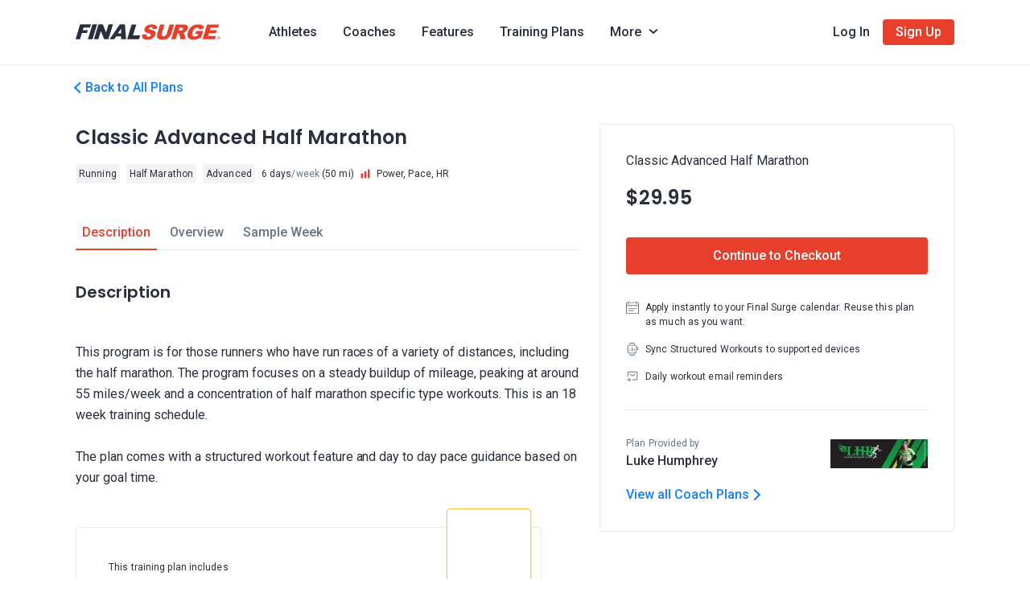

--- FILE ---
content_type: text/html; charset=utf-8
request_url: https://www.finalsurge.com/coach/lukehumphreyrunning/plan/21215
body_size: 87153
content:
<!doctype html>
<html lang="en" data-n-head-ssr>
  <head >
    <link rel="apple-touch-icon" sizes="180x180" href="/apple-touch-icon.png">
    <link rel="icon" type="image/png" sizes="32x32" href="/favicon-32x32.png">
    <link rel="icon" type="image/x-icon" href="/favicon.ico">
    <meta data-n-head="ssr" charset="utf-8"><meta data-n-head="ssr" name="viewport" content="width=device-width, initial-scale=1"><meta data-n-head="ssr" data-hid="keywords" name="keywords" content="A free online training log for athletes of all types including runners, triathletes, cyclists, swimmers and their coaches. Great for teams and clubs. Find coaches and training plans online!"><meta data-n-head="ssr" data-hid="og:type" name="og:type" property="og:type" content="website"><meta data-n-head="ssr" data-hid="og:image" name="og:image" property="og:image" content="https://www.finalsurge.com/fs-social-preview.jpg"><meta data-n-head="ssr" data-hid="twitter:image" name="twitter:image" content="https://www.finalsurge.com/fs-social-preview.jpg"><meta data-n-head="ssr" data-hid="twitter:card" name="twitter:card" content="summary_large_image"><meta data-n-head="ssr" data-hid="google-site-verification" name="google-site-verification" content="WdBHPJvRBuxfqiJ1DQ7GIfitq831MVYAkQsGfhp8r_4"><meta data-n-head="ssr" data-hid="facebook-domain-verification" name="facebook-domain-verification" content="zj16j63zk5mw7hm7nglbqw5ftmylmo"><meta data-n-head="ssr" data-hid="og:title" name="og:title" property="og:title" content="Classic Advanced Half Marathon"><meta data-n-head="ssr" data-hid="twitter:title" name="twitter:title" content="Classic Advanced Half Marathon"><meta data-n-head="ssr" data-hid="description" name="description" content="This program is for those runners who have run races of a variety of distances, including the half marathon. The program focuses on a steady buildup of mileage,..."><meta data-n-head="ssr" data-hid="og:description" name="og:description" property="og:description" content="This program is for those runners who have run races of a variety of distances, including the half marathon. The program focuses on a steady buildup of mileage,..."><meta data-n-head="ssr" data-hid="twitter:description" name="twitter:description" content="This program is for those runners who have run races of a variety of distances, including the half marathon. The program focuses on a steady buildup of mileage,..."><title>Classic Advanced Half Marathon</title><link data-n-head="ssr" rel="icon" type="image/x-icon" href="/favicon.ico"><link rel="preload" href="/_nuxt/6ae684f.js" as="script"><link rel="preload" href="/_nuxt/59a3d80.js" as="script"><link rel="preload" href="/_nuxt/03ea72d.js" as="script"><link rel="preload" href="/_nuxt/b18cc1b.js" as="script"><link rel="preload" href="/_nuxt/c94f59e.js" as="script"><link rel="preload" href="/_nuxt/1d04c08.js" as="script"><link rel="preload" href="/_nuxt/34a240b.js" as="script"><link rel="preload" href="/_nuxt/c221626.js" as="script"><link rel="preload" href="/_nuxt/aee2e3e.js" as="script"><style data-vue-ssr-id="6a2f052c:0 548481c2:0 634cffaa:0 3adc852c:0 269ff4aa:0 3cf9c814:0 07b85ba4:0 6fcbd30a:0 30f6fcd9:0 2a85f2dd:0 7f9f47ec:0 639d61ce:0 025a0e90:0 252d75bc:0 3c2e4489:0 7d0a9408:0 002c70cd:0 0e95803e:0 70bde3aa:0 d5d3f4fa:0 1caeec3b:0 2362df4e:0 b194ba1e:0 058a01bc:0 7121fffc:0 ee384eaa:0 2abe1dc4:0 f136235a:0 4d3be5e7:0 964e2cbe:0 3cc5eb14:0">*,:after,:before{box-sizing:border-box}html{-webkit-text-size-adjust:100%;-webkit-tap-highlight-color:rgba(0,0,0,0);font-family:sans-serif;line-height:1.15}article,aside,figcaption,figure,footer,header,hgroup,main,nav,section{display:block}body{background-color:#fff;color:#212529;font-family:-apple-system,BlinkMacSystemFont,"Segoe UI",Roboto,"Helvetica Neue",Arial,"Noto Sans",sans-serif,"Apple Color Emoji","Segoe UI Emoji","Segoe UI Symbol","Noto Color Emoji";font-size:1rem;font-weight:400;line-height:1.5;margin:0;text-align:left}[tabindex="-1"]:focus:not(:focus-visible){outline:0!important}hr{box-sizing:content-box;height:0;overflow:visible}h1,h2,h3,h4,h5,h6{margin-bottom:.5rem;margin-top:0}p{margin-bottom:1rem;margin-top:0}abbr[data-original-title],abbr[title]{border-bottom:0;cursor:help;text-decoration:underline;-webkit-text-decoration:underline dotted;text-decoration:underline dotted;-webkit-text-decoration-skip-ink:none;text-decoration-skip-ink:none}address{font-style:normal;line-height:inherit}address,dl,ol,ul{margin-bottom:1rem}dl,ol,ul{margin-top:0}ol ol,ol ul,ul ol,ul ul{margin-bottom:0}dt{font-weight:700}dd{margin-bottom:.5rem;margin-left:0}blockquote{margin:0 0 1rem}b,strong{font-weight:bolder}small{font-size:80%}sub,sup{font-size:75%;line-height:0;position:relative;vertical-align:baseline}sub{bottom:-.25em}sup{top:-.5em}a{background-color:transparent;color:#007bff;-webkit-text-decoration:none;text-decoration:none}a:hover{color:#0056b3;-webkit-text-decoration:underline;text-decoration:underline}a:not([href]):not([class]),a:not([href]):not([class]):hover{color:inherit;-webkit-text-decoration:none;text-decoration:none}code,kbd,pre,samp{font-family:SFMono-Regular,Menlo,Monaco,Consolas,"Liberation Mono","Courier New",monospace;font-size:1em}pre{-ms-overflow-style:scrollbar;margin-bottom:1rem;margin-top:0;overflow:auto}figure{margin:0 0 1rem}img{border-style:none}img,svg{vertical-align:middle}svg{overflow:hidden}table{border-collapse:collapse}caption{caption-side:bottom;color:#6c757d;padding-bottom:.75rem;padding-top:.75rem;text-align:left}th{text-align:inherit;text-align:-webkit-match-parent}label{display:inline-block;margin-bottom:.5rem}button{border-radius:0}button:focus{outline:1px dotted;outline:5px auto -webkit-focus-ring-color}button,input,optgroup,select,textarea{font-family:inherit;font-size:inherit;line-height:inherit;margin:0}button,input{overflow:visible}button,select{text-transform:none}[role=button]{cursor:pointer}select{word-wrap:normal}[type=button],[type=reset],[type=submit],button{-webkit-appearance:button}[type=button]:not(:disabled),[type=reset]:not(:disabled),[type=submit]:not(:disabled),button:not(:disabled){cursor:pointer}[type=button]::-moz-focus-inner,[type=reset]::-moz-focus-inner,[type=submit]::-moz-focus-inner,button::-moz-focus-inner{border-style:none;padding:0}input[type=checkbox],input[type=radio]{box-sizing:border-box;padding:0}textarea{overflow:auto;resize:vertical}fieldset{border:0;margin:0;min-width:0;padding:0}legend{color:inherit;display:block;font-size:1.5rem;line-height:inherit;margin-bottom:.5rem;max-width:100%;padding:0;white-space:normal;width:100%}progress{vertical-align:baseline}[type=number]::-webkit-inner-spin-button,[type=number]::-webkit-outer-spin-button{height:auto}[type=search]{-webkit-appearance:none;outline-offset:-2px}[type=search]::-webkit-search-decoration{-webkit-appearance:none}::-webkit-file-upload-button{-webkit-appearance:button;font:inherit}output{display:inline-block}summary{cursor:pointer;display:list-item}template{display:none}[hidden]{display:none!important}.container,.container-fluid,.container-lg,.container-md,.container-sm,.container-xl{padding-left:12px;padding-right:12px}@media(min-width:576px){.container,.container-sm{max-width:540px}}@media(min-width:768px){.container,.container-md,.container-sm{max-width:720px}}@media(min-width:992px){.container,.container-lg,.container-md,.container-sm{max-width:960px}}@media(min-width:1200px){.container,.container-lg,.container-md,.container-sm,.container-xl{max-width:1140px}}.row{display:flex;flex-wrap:wrap;margin-left:-12px;margin-right:-12px}.no-gutters{margin-left:0;margin-right:0}.no-gutters>.col,.no-gutters>[class*=col-]{padding-left:0;padding-right:0}.col,.col-1,.col-10,.col-11,.col-12,.col-2,.col-3,.col-4,.col-5,.col-6,.col-7,.col-8,.col-9,.col-auto,.col-lg,.col-lg-1,.col-lg-10,.col-lg-11,.col-lg-12,.col-lg-2,.col-lg-3,.col-lg-4,.col-lg-5,.col-lg-6,.col-lg-7,.col-lg-8,.col-lg-9,.col-lg-auto,.col-md,.col-md-1,.col-md-10,.col-md-11,.col-md-12,.col-md-2,.col-md-3,.col-md-4,.col-md-5,.col-md-6,.col-md-7,.col-md-8,.col-md-9,.col-md-auto,.col-sm,.col-sm-1,.col-sm-10,.col-sm-11,.col-sm-12,.col-sm-2,.col-sm-3,.col-sm-4,.col-sm-5,.col-sm-6,.col-sm-7,.col-sm-8,.col-sm-9,.col-sm-auto,.col-xl,.col-xl-1,.col-xl-10,.col-xl-11,.col-xl-12,.col-xl-2,.col-xl-3,.col-xl-4,.col-xl-5,.col-xl-6,.col-xl-7,.col-xl-8,.col-xl-9,.col-xl-auto{padding-left:12px;padding-right:12px;position:relative;width:100%}.col{flex-basis:0;flex-grow:1;max-width:100%}.row-cols-1>*{flex:0 0 100%;max-width:100%}.row-cols-2>*{flex:0 0 50%;max-width:50%}.row-cols-3>*{flex:0 0 33.3333333333%;max-width:33.3333333333%}.row-cols-4>*{flex:0 0 25%;max-width:25%}.row-cols-5>*{flex:0 0 20%;max-width:20%}.row-cols-6>*{flex:0 0 16.6666666667%;max-width:16.6666666667%}.col-auto{flex:0 0 auto;max-width:100%;width:auto}.col-1{flex:0 0 8.3333333333%;max-width:8.3333333333%}.col-2{flex:0 0 16.6666666667%;max-width:16.6666666667%}.col-3{flex:0 0 25%;max-width:25%}.col-4{flex:0 0 33.3333333333%;max-width:33.3333333333%}.col-5{flex:0 0 41.6666666667%;max-width:41.6666666667%}.col-6{flex:0 0 50%;max-width:50%}.col-7{flex:0 0 58.3333333333%;max-width:58.3333333333%}.col-8{flex:0 0 66.6666666667%;max-width:66.6666666667%}.col-9{flex:0 0 75%;max-width:75%}.col-10{flex:0 0 83.3333333333%;max-width:83.3333333333%}.col-11{flex:0 0 91.6666666667%;max-width:91.6666666667%}.col-12{flex:0 0 100%;max-width:100%}.order-first{order:-1}.order-last{order:13}.order-0{order:0}.order-1{order:1}.order-2{order:2}.order-3{order:3}.order-4{order:4}.order-5{order:5}.order-6{order:6}.order-7{order:7}.order-8{order:8}.order-9{order:9}.order-10{order:10}.order-11{order:11}.order-12{order:12}.offset-1{margin-left:8.3333333333%}.offset-2{margin-left:16.6666666667%}.offset-3{margin-left:25%}.offset-4{margin-left:33.3333333333%}.offset-5{margin-left:41.6666666667%}.offset-6{margin-left:50%}.offset-7{margin-left:58.3333333333%}.offset-8{margin-left:66.6666666667%}.offset-9{margin-left:75%}.offset-10{margin-left:83.3333333333%}.offset-11{margin-left:91.6666666667%}@media(min-width:576px){.col-sm{flex-basis:0;flex-grow:1;max-width:100%}.row-cols-sm-1>*{flex:0 0 100%;max-width:100%}.row-cols-sm-2>*{flex:0 0 50%;max-width:50%}.row-cols-sm-3>*{flex:0 0 33.3333333333%;max-width:33.3333333333%}.row-cols-sm-4>*{flex:0 0 25%;max-width:25%}.row-cols-sm-5>*{flex:0 0 20%;max-width:20%}.row-cols-sm-6>*{flex:0 0 16.6666666667%;max-width:16.6666666667%}.col-sm-auto{flex:0 0 auto;max-width:100%;width:auto}.col-sm-1{flex:0 0 8.3333333333%;max-width:8.3333333333%}.col-sm-2{flex:0 0 16.6666666667%;max-width:16.6666666667%}.col-sm-3{flex:0 0 25%;max-width:25%}.col-sm-4{flex:0 0 33.3333333333%;max-width:33.3333333333%}.col-sm-5{flex:0 0 41.6666666667%;max-width:41.6666666667%}.col-sm-6{flex:0 0 50%;max-width:50%}.col-sm-7{flex:0 0 58.3333333333%;max-width:58.3333333333%}.col-sm-8{flex:0 0 66.6666666667%;max-width:66.6666666667%}.col-sm-9{flex:0 0 75%;max-width:75%}.col-sm-10{flex:0 0 83.3333333333%;max-width:83.3333333333%}.col-sm-11{flex:0 0 91.6666666667%;max-width:91.6666666667%}.col-sm-12{flex:0 0 100%;max-width:100%}.order-sm-first{order:-1}.order-sm-last{order:13}.order-sm-0{order:0}.order-sm-1{order:1}.order-sm-2{order:2}.order-sm-3{order:3}.order-sm-4{order:4}.order-sm-5{order:5}.order-sm-6{order:6}.order-sm-7{order:7}.order-sm-8{order:8}.order-sm-9{order:9}.order-sm-10{order:10}.order-sm-11{order:11}.order-sm-12{order:12}.offset-sm-0{margin-left:0}.offset-sm-1{margin-left:8.3333333333%}.offset-sm-2{margin-left:16.6666666667%}.offset-sm-3{margin-left:25%}.offset-sm-4{margin-left:33.3333333333%}.offset-sm-5{margin-left:41.6666666667%}.offset-sm-6{margin-left:50%}.offset-sm-7{margin-left:58.3333333333%}.offset-sm-8{margin-left:66.6666666667%}.offset-sm-9{margin-left:75%}.offset-sm-10{margin-left:83.3333333333%}.offset-sm-11{margin-left:91.6666666667%}}@media(min-width:768px){.col-md{flex-basis:0;flex-grow:1;max-width:100%}.row-cols-md-1>*{flex:0 0 100%;max-width:100%}.row-cols-md-2>*{flex:0 0 50%;max-width:50%}.row-cols-md-3>*{flex:0 0 33.3333333333%;max-width:33.3333333333%}.row-cols-md-4>*{flex:0 0 25%;max-width:25%}.row-cols-md-5>*{flex:0 0 20%;max-width:20%}.row-cols-md-6>*{flex:0 0 16.6666666667%;max-width:16.6666666667%}.col-md-auto{flex:0 0 auto;max-width:100%;width:auto}.col-md-1{flex:0 0 8.3333333333%;max-width:8.3333333333%}.col-md-2{flex:0 0 16.6666666667%;max-width:16.6666666667%}.col-md-3{flex:0 0 25%;max-width:25%}.col-md-4{flex:0 0 33.3333333333%;max-width:33.3333333333%}.col-md-5{flex:0 0 41.6666666667%;max-width:41.6666666667%}.col-md-6{flex:0 0 50%;max-width:50%}.col-md-7{flex:0 0 58.3333333333%;max-width:58.3333333333%}.col-md-8{flex:0 0 66.6666666667%;max-width:66.6666666667%}.col-md-9{flex:0 0 75%;max-width:75%}.col-md-10{flex:0 0 83.3333333333%;max-width:83.3333333333%}.col-md-11{flex:0 0 91.6666666667%;max-width:91.6666666667%}.col-md-12{flex:0 0 100%;max-width:100%}.order-md-first{order:-1}.order-md-last{order:13}.order-md-0{order:0}.order-md-1{order:1}.order-md-2{order:2}.order-md-3{order:3}.order-md-4{order:4}.order-md-5{order:5}.order-md-6{order:6}.order-md-7{order:7}.order-md-8{order:8}.order-md-9{order:9}.order-md-10{order:10}.order-md-11{order:11}.order-md-12{order:12}.offset-md-0{margin-left:0}.offset-md-1{margin-left:8.3333333333%}.offset-md-2{margin-left:16.6666666667%}.offset-md-3{margin-left:25%}.offset-md-4{margin-left:33.3333333333%}.offset-md-5{margin-left:41.6666666667%}.offset-md-6{margin-left:50%}.offset-md-7{margin-left:58.3333333333%}.offset-md-8{margin-left:66.6666666667%}.offset-md-9{margin-left:75%}.offset-md-10{margin-left:83.3333333333%}.offset-md-11{margin-left:91.6666666667%}}@media(min-width:992px){.col-lg{flex-basis:0;flex-grow:1;max-width:100%}.row-cols-lg-1>*{flex:0 0 100%;max-width:100%}.row-cols-lg-2>*{flex:0 0 50%;max-width:50%}.row-cols-lg-3>*{flex:0 0 33.3333333333%;max-width:33.3333333333%}.row-cols-lg-4>*{flex:0 0 25%;max-width:25%}.row-cols-lg-5>*{flex:0 0 20%;max-width:20%}.row-cols-lg-6>*{flex:0 0 16.6666666667%;max-width:16.6666666667%}.col-lg-auto{flex:0 0 auto;max-width:100%;width:auto}.col-lg-1{flex:0 0 8.3333333333%;max-width:8.3333333333%}.col-lg-2{flex:0 0 16.6666666667%;max-width:16.6666666667%}.col-lg-3{flex:0 0 25%;max-width:25%}.col-lg-4{flex:0 0 33.3333333333%;max-width:33.3333333333%}.col-lg-5{flex:0 0 41.6666666667%;max-width:41.6666666667%}.col-lg-6{flex:0 0 50%;max-width:50%}.col-lg-7{flex:0 0 58.3333333333%;max-width:58.3333333333%}.col-lg-8{flex:0 0 66.6666666667%;max-width:66.6666666667%}.col-lg-9{flex:0 0 75%;max-width:75%}.col-lg-10{flex:0 0 83.3333333333%;max-width:83.3333333333%}.col-lg-11{flex:0 0 91.6666666667%;max-width:91.6666666667%}.col-lg-12{flex:0 0 100%;max-width:100%}.order-lg-first{order:-1}.order-lg-last{order:13}.order-lg-0{order:0}.order-lg-1{order:1}.order-lg-2{order:2}.order-lg-3{order:3}.order-lg-4{order:4}.order-lg-5{order:5}.order-lg-6{order:6}.order-lg-7{order:7}.order-lg-8{order:8}.order-lg-9{order:9}.order-lg-10{order:10}.order-lg-11{order:11}.order-lg-12{order:12}.offset-lg-0{margin-left:0}.offset-lg-1{margin-left:8.3333333333%}.offset-lg-2{margin-left:16.6666666667%}.offset-lg-3{margin-left:25%}.offset-lg-4{margin-left:33.3333333333%}.offset-lg-5{margin-left:41.6666666667%}.offset-lg-6{margin-left:50%}.offset-lg-7{margin-left:58.3333333333%}.offset-lg-8{margin-left:66.6666666667%}.offset-lg-9{margin-left:75%}.offset-lg-10{margin-left:83.3333333333%}.offset-lg-11{margin-left:91.6666666667%}}@media(min-width:1200px){.col-xl{flex-basis:0;flex-grow:1;max-width:100%}.row-cols-xl-1>*{flex:0 0 100%;max-width:100%}.row-cols-xl-2>*{flex:0 0 50%;max-width:50%}.row-cols-xl-3>*{flex:0 0 33.3333333333%;max-width:33.3333333333%}.row-cols-xl-4>*{flex:0 0 25%;max-width:25%}.row-cols-xl-5>*{flex:0 0 20%;max-width:20%}.row-cols-xl-6>*{flex:0 0 16.6666666667%;max-width:16.6666666667%}.col-xl-auto{flex:0 0 auto;max-width:100%;width:auto}.col-xl-1{flex:0 0 8.3333333333%;max-width:8.3333333333%}.col-xl-2{flex:0 0 16.6666666667%;max-width:16.6666666667%}.col-xl-3{flex:0 0 25%;max-width:25%}.col-xl-4{flex:0 0 33.3333333333%;max-width:33.3333333333%}.col-xl-5{flex:0 0 41.6666666667%;max-width:41.6666666667%}.col-xl-6{flex:0 0 50%;max-width:50%}.col-xl-7{flex:0 0 58.3333333333%;max-width:58.3333333333%}.col-xl-8{flex:0 0 66.6666666667%;max-width:66.6666666667%}.col-xl-9{flex:0 0 75%;max-width:75%}.col-xl-10{flex:0 0 83.3333333333%;max-width:83.3333333333%}.col-xl-11{flex:0 0 91.6666666667%;max-width:91.6666666667%}.col-xl-12{flex:0 0 100%;max-width:100%}.order-xl-first{order:-1}.order-xl-last{order:13}.order-xl-0{order:0}.order-xl-1{order:1}.order-xl-2{order:2}.order-xl-3{order:3}.order-xl-4{order:4}.order-xl-5{order:5}.order-xl-6{order:6}.order-xl-7{order:7}.order-xl-8{order:8}.order-xl-9{order:9}.order-xl-10{order:10}.order-xl-11{order:11}.order-xl-12{order:12}.offset-xl-0{margin-left:0}.offset-xl-1{margin-left:8.3333333333%}.offset-xl-2{margin-left:16.6666666667%}.offset-xl-3{margin-left:25%}.offset-xl-4{margin-left:33.3333333333%}.offset-xl-5{margin-left:41.6666666667%}.offset-xl-6{margin-left:50%}.offset-xl-7{margin-left:58.3333333333%}.offset-xl-8{margin-left:66.6666666667%}.offset-xl-9{margin-left:75%}.offset-xl-10{margin-left:83.3333333333%}.offset-xl-11{margin-left:91.6666666667%}}.flex-row{flex-direction:row!important}.flex-column{flex-direction:column!important}.flex-row-reverse{flex-direction:row-reverse!important}.flex-column-reverse{flex-direction:column-reverse!important}.flex-wrap{flex-wrap:wrap!important}.flex-nowrap{flex-wrap:nowrap!important}.flex-wrap-reverse{flex-wrap:wrap-reverse!important}.flex-fill{flex:1 1 auto!important}.flex-grow-0{flex-grow:0!important}.flex-grow-1{flex-grow:1!important}.flex-shrink-0{flex-shrink:0!important}.flex-shrink-1{flex-shrink:1!important}.justify-content-start{justify-content:flex-start!important}.justify-content-end{justify-content:flex-end!important}.justify-content-center{justify-content:center!important}.justify-content-between{justify-content:space-between!important}.justify-content-around{justify-content:space-around!important}.align-items-start{align-items:flex-start!important}.align-items-end{align-items:flex-end!important}.align-items-center{align-items:center!important}.align-items-baseline{align-items:baseline!important}.align-items-stretch{align-items:stretch!important}.align-content-start{align-content:flex-start!important}.align-content-end{align-content:flex-end!important}.align-content-center{align-content:center!important}.align-content-between{align-content:space-between!important}.align-content-around{align-content:space-around!important}.align-content-stretch{align-content:stretch!important}.align-self-auto{align-self:auto!important}.align-self-start{align-self:flex-start!important}.align-self-end{align-self:flex-end!important}.align-self-center{align-self:center!important}.align-self-baseline{align-self:baseline!important}.align-self-stretch{align-self:stretch!important}@media(min-width:576px){.flex-sm-row{flex-direction:row!important}.flex-sm-column{flex-direction:column!important}.flex-sm-row-reverse{flex-direction:row-reverse!important}.flex-sm-column-reverse{flex-direction:column-reverse!important}.flex-sm-wrap{flex-wrap:wrap!important}.flex-sm-nowrap{flex-wrap:nowrap!important}.flex-sm-wrap-reverse{flex-wrap:wrap-reverse!important}.flex-sm-fill{flex:1 1 auto!important}.flex-sm-grow-0{flex-grow:0!important}.flex-sm-grow-1{flex-grow:1!important}.flex-sm-shrink-0{flex-shrink:0!important}.flex-sm-shrink-1{flex-shrink:1!important}.justify-content-sm-start{justify-content:flex-start!important}.justify-content-sm-end{justify-content:flex-end!important}.justify-content-sm-center{justify-content:center!important}.justify-content-sm-between{justify-content:space-between!important}.justify-content-sm-around{justify-content:space-around!important}.align-items-sm-start{align-items:flex-start!important}.align-items-sm-end{align-items:flex-end!important}.align-items-sm-center{align-items:center!important}.align-items-sm-baseline{align-items:baseline!important}.align-items-sm-stretch{align-items:stretch!important}.align-content-sm-start{align-content:flex-start!important}.align-content-sm-end{align-content:flex-end!important}.align-content-sm-center{align-content:center!important}.align-content-sm-between{align-content:space-between!important}.align-content-sm-around{align-content:space-around!important}.align-content-sm-stretch{align-content:stretch!important}.align-self-sm-auto{align-self:auto!important}.align-self-sm-start{align-self:flex-start!important}.align-self-sm-end{align-self:flex-end!important}.align-self-sm-center{align-self:center!important}.align-self-sm-baseline{align-self:baseline!important}.align-self-sm-stretch{align-self:stretch!important}}@media(min-width:768px){.flex-md-row{flex-direction:row!important}.flex-md-column{flex-direction:column!important}.flex-md-row-reverse{flex-direction:row-reverse!important}.flex-md-column-reverse{flex-direction:column-reverse!important}.flex-md-wrap{flex-wrap:wrap!important}.flex-md-nowrap{flex-wrap:nowrap!important}.flex-md-wrap-reverse{flex-wrap:wrap-reverse!important}.flex-md-fill{flex:1 1 auto!important}.flex-md-grow-0{flex-grow:0!important}.flex-md-grow-1{flex-grow:1!important}.flex-md-shrink-0{flex-shrink:0!important}.flex-md-shrink-1{flex-shrink:1!important}.justify-content-md-start{justify-content:flex-start!important}.justify-content-md-end{justify-content:flex-end!important}.justify-content-md-center{justify-content:center!important}.justify-content-md-between{justify-content:space-between!important}.justify-content-md-around{justify-content:space-around!important}.align-items-md-start{align-items:flex-start!important}.align-items-md-end{align-items:flex-end!important}.align-items-md-center{align-items:center!important}.align-items-md-baseline{align-items:baseline!important}.align-items-md-stretch{align-items:stretch!important}.align-content-md-start{align-content:flex-start!important}.align-content-md-end{align-content:flex-end!important}.align-content-md-center{align-content:center!important}.align-content-md-between{align-content:space-between!important}.align-content-md-around{align-content:space-around!important}.align-content-md-stretch{align-content:stretch!important}.align-self-md-auto{align-self:auto!important}.align-self-md-start{align-self:flex-start!important}.align-self-md-end{align-self:flex-end!important}.align-self-md-center{align-self:center!important}.align-self-md-baseline{align-self:baseline!important}.align-self-md-stretch{align-self:stretch!important}}@media(min-width:992px){.flex-lg-row{flex-direction:row!important}.flex-lg-column{flex-direction:column!important}.flex-lg-row-reverse{flex-direction:row-reverse!important}.flex-lg-column-reverse{flex-direction:column-reverse!important}.flex-lg-wrap{flex-wrap:wrap!important}.flex-lg-nowrap{flex-wrap:nowrap!important}.flex-lg-wrap-reverse{flex-wrap:wrap-reverse!important}.flex-lg-fill{flex:1 1 auto!important}.flex-lg-grow-0{flex-grow:0!important}.flex-lg-grow-1{flex-grow:1!important}.flex-lg-shrink-0{flex-shrink:0!important}.flex-lg-shrink-1{flex-shrink:1!important}.justify-content-lg-start{justify-content:flex-start!important}.justify-content-lg-end{justify-content:flex-end!important}.justify-content-lg-center{justify-content:center!important}.justify-content-lg-between{justify-content:space-between!important}.justify-content-lg-around{justify-content:space-around!important}.align-items-lg-start{align-items:flex-start!important}.align-items-lg-end{align-items:flex-end!important}.align-items-lg-center{align-items:center!important}.align-items-lg-baseline{align-items:baseline!important}.align-items-lg-stretch{align-items:stretch!important}.align-content-lg-start{align-content:flex-start!important}.align-content-lg-end{align-content:flex-end!important}.align-content-lg-center{align-content:center!important}.align-content-lg-between{align-content:space-between!important}.align-content-lg-around{align-content:space-around!important}.align-content-lg-stretch{align-content:stretch!important}.align-self-lg-auto{align-self:auto!important}.align-self-lg-start{align-self:flex-start!important}.align-self-lg-end{align-self:flex-end!important}.align-self-lg-center{align-self:center!important}.align-self-lg-baseline{align-self:baseline!important}.align-self-lg-stretch{align-self:stretch!important}}@media(min-width:1200px){.flex-xl-row{flex-direction:row!important}.flex-xl-column{flex-direction:column!important}.flex-xl-row-reverse{flex-direction:row-reverse!important}.flex-xl-column-reverse{flex-direction:column-reverse!important}.flex-xl-wrap{flex-wrap:wrap!important}.flex-xl-nowrap{flex-wrap:nowrap!important}.flex-xl-wrap-reverse{flex-wrap:wrap-reverse!important}.flex-xl-fill{flex:1 1 auto!important}.flex-xl-grow-0{flex-grow:0!important}.flex-xl-grow-1{flex-grow:1!important}.flex-xl-shrink-0{flex-shrink:0!important}.flex-xl-shrink-1{flex-shrink:1!important}.justify-content-xl-start{justify-content:flex-start!important}.justify-content-xl-end{justify-content:flex-end!important}.justify-content-xl-center{justify-content:center!important}.justify-content-xl-between{justify-content:space-between!important}.justify-content-xl-around{justify-content:space-around!important}.align-items-xl-start{align-items:flex-start!important}.align-items-xl-end{align-items:flex-end!important}.align-items-xl-center{align-items:center!important}.align-items-xl-baseline{align-items:baseline!important}.align-items-xl-stretch{align-items:stretch!important}.align-content-xl-start{align-content:flex-start!important}.align-content-xl-end{align-content:flex-end!important}.align-content-xl-center{align-content:center!important}.align-content-xl-between{align-content:space-between!important}.align-content-xl-around{align-content:space-around!important}.align-content-xl-stretch{align-content:stretch!important}.align-self-xl-auto{align-self:auto!important}.align-self-xl-start{align-self:flex-start!important}.align-self-xl-end{align-self:flex-end!important}.align-self-xl-center{align-self:center!important}.align-self-xl-baseline{align-self:baseline!important}.align-self-xl-stretch{align-self:stretch!important}}.d-none{display:none!important}.d-inline{display:inline!important}.d-inline-block{display:inline-block!important}.d-block{display:block!important}.d-table{display:table!important}.d-table-row{display:table-row!important}.d-table-cell{display:table-cell!important}.d-flex{display:flex!important}.d-inline-flex{display:inline-flex!important}@media(min-width:576px){.d-sm-none{display:none!important}.d-sm-inline{display:inline!important}.d-sm-inline-block{display:inline-block!important}.d-sm-block{display:block!important}.d-sm-table{display:table!important}.d-sm-table-row{display:table-row!important}.d-sm-table-cell{display:table-cell!important}.d-sm-flex{display:flex!important}.d-sm-inline-flex{display:inline-flex!important}}@media(min-width:768px){.d-md-none{display:none!important}.d-md-inline{display:inline!important}.d-md-inline-block{display:inline-block!important}.d-md-block{display:block!important}.d-md-table{display:table!important}.d-md-table-row{display:table-row!important}.d-md-table-cell{display:table-cell!important}.d-md-flex{display:flex!important}.d-md-inline-flex{display:inline-flex!important}}@media(min-width:992px){.d-lg-none{display:none!important}.d-lg-inline{display:inline!important}.d-lg-inline-block{display:inline-block!important}.d-lg-block{display:block!important}.d-lg-table{display:table!important}.d-lg-table-row{display:table-row!important}.d-lg-table-cell{display:table-cell!important}.d-lg-flex{display:flex!important}.d-lg-inline-flex{display:inline-flex!important}}@media(min-width:1200px){.d-xl-none{display:none!important}.d-xl-inline{display:inline!important}.d-xl-inline-block{display:inline-block!important}.d-xl-block{display:block!important}.d-xl-table{display:table!important}.d-xl-table-row{display:table-row!important}.d-xl-table-cell{display:table-cell!important}.d-xl-flex{display:flex!important}.d-xl-inline-flex{display:inline-flex!important}}@media print{.d-print-none{display:none!important}.d-print-inline{display:inline!important}.d-print-inline-block{display:inline-block!important}.d-print-block{display:block!important}.d-print-table{display:table!important}.d-print-table-row{display:table-row!important}.d-print-table-cell{display:table-cell!important}.d-print-flex{display:flex!important}.d-print-inline-flex{display:inline-flex!important}}.text-monospace{font-family:SFMono-Regular,Menlo,Monaco,Consolas,"Liberation Mono","Courier New",monospace!important}.text-justify{text-align:justify!important}.text-wrap{white-space:normal!important}.text-nowrap{white-space:nowrap!important}.text-truncate{overflow:hidden;text-overflow:ellipsis;white-space:nowrap}.text-left{text-align:left!important}.text-right{text-align:right!important}.text-center{text-align:center!important}@media(min-width:576px){.text-sm-left{text-align:left!important}.text-sm-right{text-align:right!important}.text-sm-center{text-align:center!important}}@media(min-width:768px){.text-md-left{text-align:left!important}.text-md-right{text-align:right!important}.text-md-center{text-align:center!important}}@media(min-width:992px){.text-lg-left{text-align:left!important}.text-lg-right{text-align:right!important}.text-lg-center{text-align:center!important}}@media(min-width:1200px){.text-xl-left{text-align:left!important}.text-xl-right{text-align:right!important}.text-xl-center{text-align:center!important}}.text-lowercase{text-transform:lowercase!important}.text-uppercase{text-transform:uppercase!important}.text-capitalize{text-transform:capitalize!important}.font-weight-light{font-weight:300!important}.font-weight-lighter{font-weight:lighter!important}.font-weight-normal{font-weight:400!important}.font-weight-bold{font-weight:700!important}.font-weight-bolder{font-weight:bolder!important}.font-italic{font-style:italic!important}.text-white{color:#fff!important}.text-primary{color:#007bff!important}a.text-primary:focus,a.text-primary:hover{color:#0056b3!important}.text-secondary{color:#6c757d!important}a.text-secondary:focus,a.text-secondary:hover{color:#494f54!important}.text-success{color:#28a745!important}a.text-success:focus,a.text-success:hover{color:#19692c!important}.text-info{color:#17a2b8!important}a.text-info:focus,a.text-info:hover{color:#0f6674!important}.text-warning{color:#ffc107!important}a.text-warning:focus,a.text-warning:hover{color:#ba8b00!important}.text-danger{color:#dc3545!important}a.text-danger:focus,a.text-danger:hover{color:#a71d2a!important}.text-light{color:#f8f9fa!important}a.text-light:focus,a.text-light:hover{color:#cbd3da!important}.text-dark{color:#343a40!important}a.text-dark:focus,a.text-dark:hover{color:#121416!important}.text-body{color:#212529!important}.text-muted{color:#6c757d!important}.text-black-50{color:rgba(0,0,0,.5)!important}.text-white-50{color:hsla(0,0%,100%,.5)!important}.text-hide{background-color:transparent;border:0;color:transparent;font:0/0 a;text-shadow:none}.text-decoration-none{-webkit-text-decoration:none!important;text-decoration:none!important}.text-break{word-wrap:break-word!important;word-break:break-word!important}.text-reset{color:inherit!important}.position-static{position:static!important}.position-relative{position:relative!important}.position-absolute{position:absolute!important}.position-fixed{position:fixed!important}.position-sticky{position:sticky!important}.fixed-top{top:0}.fixed-bottom,.fixed-top{left:0;position:fixed;right:0;z-index:1030}.fixed-bottom{bottom:0}@supports(position:sticky){.sticky-top{position:sticky;top:0;z-index:1020}}.w-25{width:25%!important}.w-50{width:50%!important}.w-75{width:75%!important}.w-100{width:100%!important}.w-auto{width:auto!important}.h-25{height:25%!important}.h-50{height:50%!important}.h-75{height:75%!important}.h-100{height:100%!important}.h-auto{height:auto!important}.mw-100{max-width:100%!important}.mh-100{max-height:100%!important}.min-vw-100{min-width:100vw!important}.min-vh-100{min-height:100vh!important}.vw-100{width:100vw!important}.vh-100{height:100vh!important}.container,.container-fluid,.container-lg,.container-md,.container-sm,.container-xl{margin-left:auto;margin-right:auto;padding-left:24px;padding-right:24px;width:100%}.half-container{flex:0 0 100%;padding:0 24px;width:100%}@media(min-width:992px){.half-container{flex:0 0 50%;max-width:480px;width:50%}.half-container,.half-container--left{margin:0 0 0 auto;order:1;padding:0 12px 0 24px}.half-container--right{margin:0 auto 0 0;order:2;padding:0 24px 0 12px}}@media(min-width:1200px){.half-container{max-width:570px}}
.m-0{margin:0!important}.mt-0,.my-0{margin-top:0!important}.mr-0,.mx-0{margin-right:0!important}.mb-0,.my-0{margin-bottom:0!important}.ml-0,.mx-0{margin-left:0!important}.m-1{margin:4px!important}.mt-1,.my-1{margin-top:4px!important}.mr-1,.mx-1{margin-right:4px!important}.mb-1,.my-1{margin-bottom:4px!important}.ml-1,.mx-1{margin-left:4px!important}.m-2{margin:8px!important}.mt-2,.my-2{margin-top:8px!important}.mr-2,.mx-2{margin-right:8px!important}.mb-2,.my-2{margin-bottom:8px!important}.ml-2,.mx-2{margin-left:8px!important}.m-3{margin:12px!important}.mt-3,.my-3{margin-top:12px!important}.mr-3,.mx-3{margin-right:12px!important}.mb-3,.my-3{margin-bottom:12px!important}.ml-3,.mx-3{margin-left:12px!important}.m-4{margin:16px!important}.mt-4,.my-4{margin-top:16px!important}.mr-4,.mx-4{margin-right:16px!important}.mb-4,.my-4{margin-bottom:16px!important}.ml-4,.mx-4{margin-left:16px!important}.m-5{margin:24px!important}.mt-5,.my-5{margin-top:24px!important}.mr-5,.mx-5{margin-right:24px!important}.mb-5,.my-5{margin-bottom:24px!important}.ml-5,.mx-5{margin-left:24px!important}.m-6{margin:32px!important}.mt-6,.my-6{margin-top:32px!important}.mr-6,.mx-6{margin-right:32px!important}.mb-6,.my-6{margin-bottom:32px!important}.ml-6,.mx-6{margin-left:32px!important}.m-7{margin:40px!important}.mt-7,.my-7{margin-top:40px!important}.mr-7,.mx-7{margin-right:40px!important}.mb-7,.my-7{margin-bottom:40px!important}.ml-7,.mx-7{margin-left:40px!important}.m-8{margin:48px!important}.mt-8,.my-8{margin-top:48px!important}.mr-8,.mx-8{margin-right:48px!important}.mb-8,.my-8{margin-bottom:48px!important}.ml-8,.mx-8{margin-left:48px!important}.m-9{margin:56px!important}.mt-9,.my-9{margin-top:56px!important}.mr-9,.mx-9{margin-right:56px!important}.mb-9,.my-9{margin-bottom:56px!important}.ml-9,.mx-9{margin-left:56px!important}.m-10{margin:64px!important}.mt-10,.my-10{margin-top:64px!important}.mr-10,.mx-10{margin-right:64px!important}.mb-10,.my-10{margin-bottom:64px!important}.ml-10,.mx-10{margin-left:64px!important}.m-11{margin:72px!important}.mt-11,.my-11{margin-top:72px!important}.mr-11,.mx-11{margin-right:72px!important}.mb-11,.my-11{margin-bottom:72px!important}.ml-11,.mx-11{margin-left:72px!important}.m-12{margin:80px!important}.mt-12,.my-12{margin-top:80px!important}.mr-12,.mx-12{margin-right:80px!important}.mb-12,.my-12{margin-bottom:80px!important}.ml-12,.mx-12{margin-left:80px!important}.m-13{margin:96px!important}.mt-13,.my-13{margin-top:96px!important}.mr-13,.mx-13{margin-right:96px!important}.mb-13,.my-13{margin-bottom:96px!important}.ml-13,.mx-13{margin-left:96px!important}.m-14{margin:112px!important}.mt-14,.my-14{margin-top:112px!important}.mr-14,.mx-14{margin-right:112px!important}.mb-14,.my-14{margin-bottom:112px!important}.ml-14,.mx-14{margin-left:112px!important}.p-0{padding:0!important}.pt-0,.py-0{padding-top:0!important}.pr-0,.px-0{padding-right:0!important}.pb-0,.py-0{padding-bottom:0!important}.pl-0,.px-0{padding-left:0!important}.p-1{padding:4px!important}.pt-1,.py-1{padding-top:4px!important}.pr-1,.px-1{padding-right:4px!important}.pb-1,.py-1{padding-bottom:4px!important}.pl-1,.px-1{padding-left:4px!important}.p-2{padding:8px!important}.pt-2,.py-2{padding-top:8px!important}.pr-2,.px-2{padding-right:8px!important}.pb-2,.py-2{padding-bottom:8px!important}.pl-2,.px-2{padding-left:8px!important}.p-3{padding:12px!important}.pt-3,.py-3{padding-top:12px!important}.pr-3,.px-3{padding-right:12px!important}.pb-3,.py-3{padding-bottom:12px!important}.pl-3,.px-3{padding-left:12px!important}.p-4{padding:16px!important}.pt-4,.py-4{padding-top:16px!important}.pr-4,.px-4{padding-right:16px!important}.pb-4,.py-4{padding-bottom:16px!important}.pl-4,.px-4{padding-left:16px!important}.p-5{padding:24px!important}.pt-5,.py-5{padding-top:24px!important}.pr-5,.px-5{padding-right:24px!important}.pb-5,.py-5{padding-bottom:24px!important}.pl-5,.px-5{padding-left:24px!important}.p-6{padding:32px!important}.pt-6,.py-6{padding-top:32px!important}.pr-6,.px-6{padding-right:32px!important}.pb-6,.py-6{padding-bottom:32px!important}.pl-6,.px-6{padding-left:32px!important}.p-7{padding:40px!important}.pt-7,.py-7{padding-top:40px!important}.pr-7,.px-7{padding-right:40px!important}.pb-7,.py-7{padding-bottom:40px!important}.pl-7,.px-7{padding-left:40px!important}.p-8{padding:48px!important}.pt-8,.py-8{padding-top:48px!important}.pr-8,.px-8{padding-right:48px!important}.pb-8,.py-8{padding-bottom:48px!important}.pl-8,.px-8{padding-left:48px!important}.p-9{padding:56px!important}.pt-9,.py-9{padding-top:56px!important}.pr-9,.px-9{padding-right:56px!important}.pb-9,.py-9{padding-bottom:56px!important}.pl-9,.px-9{padding-left:56px!important}.p-10{padding:64px!important}.pt-10,.py-10{padding-top:64px!important}.pr-10,.px-10{padding-right:64px!important}.pb-10,.py-10{padding-bottom:64px!important}.pl-10,.px-10{padding-left:64px!important}.p-11{padding:72px!important}.pt-11,.py-11{padding-top:72px!important}.pr-11,.px-11{padding-right:72px!important}.pb-11,.py-11{padding-bottom:72px!important}.pl-11,.px-11{padding-left:72px!important}.p-12{padding:80px!important}.pt-12,.py-12{padding-top:80px!important}.pr-12,.px-12{padding-right:80px!important}.pb-12,.py-12{padding-bottom:80px!important}.pl-12,.px-12{padding-left:80px!important}.p-13{padding:96px!important}.pt-13,.py-13{padding-top:96px!important}.pr-13,.px-13{padding-right:96px!important}.pb-13,.py-13{padding-bottom:96px!important}.pl-13,.px-13{padding-left:96px!important}.p-14{padding:112px!important}.pt-14,.py-14{padding-top:112px!important}.pr-14,.px-14{padding-right:112px!important}.pb-14,.py-14{padding-bottom:112px!important}.pl-14,.px-14{padding-left:112px!important}.m-xs-0{margin:0!important}.mt-xs-0,.my-xs-0{margin-top:0!important}.mr-xs-0,.mx-xs-0{margin-right:0!important}.mb-xs-0,.my-xs-0{margin-bottom:0!important}.ml-xs-0,.mx-xs-0{margin-left:0!important}.m-xs-1{margin:4px!important}.mt-xs-1,.my-xs-1{margin-top:4px!important}.mr-xs-1,.mx-xs-1{margin-right:4px!important}.mb-xs-1,.my-xs-1{margin-bottom:4px!important}.ml-xs-1,.mx-xs-1{margin-left:4px!important}.m-xs-2{margin:8px!important}.mt-xs-2,.my-xs-2{margin-top:8px!important}.mr-xs-2,.mx-xs-2{margin-right:8px!important}.mb-xs-2,.my-xs-2{margin-bottom:8px!important}.ml-xs-2,.mx-xs-2{margin-left:8px!important}.m-xs-3{margin:12px!important}.mt-xs-3,.my-xs-3{margin-top:12px!important}.mr-xs-3,.mx-xs-3{margin-right:12px!important}.mb-xs-3,.my-xs-3{margin-bottom:12px!important}.ml-xs-3,.mx-xs-3{margin-left:12px!important}.m-xs-4{margin:16px!important}.mt-xs-4,.my-xs-4{margin-top:16px!important}.mr-xs-4,.mx-xs-4{margin-right:16px!important}.mb-xs-4,.my-xs-4{margin-bottom:16px!important}.ml-xs-4,.mx-xs-4{margin-left:16px!important}.m-xs-5{margin:24px!important}.mt-xs-5,.my-xs-5{margin-top:24px!important}.mr-xs-5,.mx-xs-5{margin-right:24px!important}.mb-xs-5,.my-xs-5{margin-bottom:24px!important}.ml-xs-5,.mx-xs-5{margin-left:24px!important}.m-xs-6{margin:32px!important}.mt-xs-6,.my-xs-6{margin-top:32px!important}.mr-xs-6,.mx-xs-6{margin-right:32px!important}.mb-xs-6,.my-xs-6{margin-bottom:32px!important}.ml-xs-6,.mx-xs-6{margin-left:32px!important}.m-xs-7{margin:40px!important}.mt-xs-7,.my-xs-7{margin-top:40px!important}.mr-xs-7,.mx-xs-7{margin-right:40px!important}.mb-xs-7,.my-xs-7{margin-bottom:40px!important}.ml-xs-7,.mx-xs-7{margin-left:40px!important}.m-xs-8{margin:48px!important}.mt-xs-8,.my-xs-8{margin-top:48px!important}.mr-xs-8,.mx-xs-8{margin-right:48px!important}.mb-xs-8,.my-xs-8{margin-bottom:48px!important}.ml-xs-8,.mx-xs-8{margin-left:48px!important}.m-xs-9{margin:56px!important}.mt-xs-9,.my-xs-9{margin-top:56px!important}.mr-xs-9,.mx-xs-9{margin-right:56px!important}.mb-xs-9,.my-xs-9{margin-bottom:56px!important}.ml-xs-9,.mx-xs-9{margin-left:56px!important}.m-xs-10{margin:64px!important}.mt-xs-10,.my-xs-10{margin-top:64px!important}.mr-xs-10,.mx-xs-10{margin-right:64px!important}.mb-xs-10,.my-xs-10{margin-bottom:64px!important}.ml-xs-10,.mx-xs-10{margin-left:64px!important}.m-xs-11{margin:72px!important}.mt-xs-11,.my-xs-11{margin-top:72px!important}.mr-xs-11,.mx-xs-11{margin-right:72px!important}.mb-xs-11,.my-xs-11{margin-bottom:72px!important}.ml-xs-11,.mx-xs-11{margin-left:72px!important}.m-xs-12{margin:80px!important}.mt-xs-12,.my-xs-12{margin-top:80px!important}.mr-xs-12,.mx-xs-12{margin-right:80px!important}.mb-xs-12,.my-xs-12{margin-bottom:80px!important}.ml-xs-12,.mx-xs-12{margin-left:80px!important}.m-xs-13{margin:96px!important}.mt-xs-13,.my-xs-13{margin-top:96px!important}.mr-xs-13,.mx-xs-13{margin-right:96px!important}.mb-xs-13,.my-xs-13{margin-bottom:96px!important}.ml-xs-13,.mx-xs-13{margin-left:96px!important}.m-xs-14{margin:112px!important}.mt-xs-14,.my-xs-14{margin-top:112px!important}.mr-xs-14,.mx-xs-14{margin-right:112px!important}.mb-xs-14,.my-xs-14{margin-bottom:112px!important}.ml-xs-14,.mx-xs-14{margin-left:112px!important}.p-xs-0{padding:0!important}.pt-xs-0,.py-xs-0{padding-top:0!important}.pr-xs-0,.px-xs-0{padding-right:0!important}.pb-xs-0,.py-xs-0{padding-bottom:0!important}.pl-xs-0,.px-xs-0{padding-left:0!important}.p-xs-1{padding:4px!important}.pt-xs-1,.py-xs-1{padding-top:4px!important}.pr-xs-1,.px-xs-1{padding-right:4px!important}.pb-xs-1,.py-xs-1{padding-bottom:4px!important}.pl-xs-1,.px-xs-1{padding-left:4px!important}.p-xs-2{padding:8px!important}.pt-xs-2,.py-xs-2{padding-top:8px!important}.pr-xs-2,.px-xs-2{padding-right:8px!important}.pb-xs-2,.py-xs-2{padding-bottom:8px!important}.pl-xs-2,.px-xs-2{padding-left:8px!important}.p-xs-3{padding:12px!important}.pt-xs-3,.py-xs-3{padding-top:12px!important}.pr-xs-3,.px-xs-3{padding-right:12px!important}.pb-xs-3,.py-xs-3{padding-bottom:12px!important}.pl-xs-3,.px-xs-3{padding-left:12px!important}.p-xs-4{padding:16px!important}.pt-xs-4,.py-xs-4{padding-top:16px!important}.pr-xs-4,.px-xs-4{padding-right:16px!important}.pb-xs-4,.py-xs-4{padding-bottom:16px!important}.pl-xs-4,.px-xs-4{padding-left:16px!important}.p-xs-5{padding:24px!important}.pt-xs-5,.py-xs-5{padding-top:24px!important}.pr-xs-5,.px-xs-5{padding-right:24px!important}.pb-xs-5,.py-xs-5{padding-bottom:24px!important}.pl-xs-5,.px-xs-5{padding-left:24px!important}.p-xs-6{padding:32px!important}.pt-xs-6,.py-xs-6{padding-top:32px!important}.pr-xs-6,.px-xs-6{padding-right:32px!important}.pb-xs-6,.py-xs-6{padding-bottom:32px!important}.pl-xs-6,.px-xs-6{padding-left:32px!important}.p-xs-7{padding:40px!important}.pt-xs-7,.py-xs-7{padding-top:40px!important}.pr-xs-7,.px-xs-7{padding-right:40px!important}.pb-xs-7,.py-xs-7{padding-bottom:40px!important}.pl-xs-7,.px-xs-7{padding-left:40px!important}.p-xs-8{padding:48px!important}.pt-xs-8,.py-xs-8{padding-top:48px!important}.pr-xs-8,.px-xs-8{padding-right:48px!important}.pb-xs-8,.py-xs-8{padding-bottom:48px!important}.pl-xs-8,.px-xs-8{padding-left:48px!important}.p-xs-9{padding:56px!important}.pt-xs-9,.py-xs-9{padding-top:56px!important}.pr-xs-9,.px-xs-9{padding-right:56px!important}.pb-xs-9,.py-xs-9{padding-bottom:56px!important}.pl-xs-9,.px-xs-9{padding-left:56px!important}.p-xs-10{padding:64px!important}.pt-xs-10,.py-xs-10{padding-top:64px!important}.pr-xs-10,.px-xs-10{padding-right:64px!important}.pb-xs-10,.py-xs-10{padding-bottom:64px!important}.pl-xs-10,.px-xs-10{padding-left:64px!important}.p-xs-11{padding:72px!important}.pt-xs-11,.py-xs-11{padding-top:72px!important}.pr-xs-11,.px-xs-11{padding-right:72px!important}.pb-xs-11,.py-xs-11{padding-bottom:72px!important}.pl-xs-11,.px-xs-11{padding-left:72px!important}.p-xs-12{padding:80px!important}.pt-xs-12,.py-xs-12{padding-top:80px!important}.pr-xs-12,.px-xs-12{padding-right:80px!important}.pb-xs-12,.py-xs-12{padding-bottom:80px!important}.pl-xs-12,.px-xs-12{padding-left:80px!important}.p-xs-13{padding:96px!important}.pt-xs-13,.py-xs-13{padding-top:96px!important}.pr-xs-13,.px-xs-13{padding-right:96px!important}.pb-xs-13,.py-xs-13{padding-bottom:96px!important}.pl-xs-13,.px-xs-13{padding-left:96px!important}.p-xs-14{padding:112px!important}.pt-xs-14,.py-xs-14{padding-top:112px!important}.pr-xs-14,.px-xs-14{padding-right:112px!important}.pb-xs-14,.py-xs-14{padding-bottom:112px!important}.pl-xs-14,.px-xs-14{padding-left:112px!important}@media(min-width:576px){.m-sm-0{margin:0!important}.mt-sm-0,.my-sm-0{margin-top:0!important}.mr-sm-0,.mx-sm-0{margin-right:0!important}.mb-sm-0,.my-sm-0{margin-bottom:0!important}.ml-sm-0,.mx-sm-0{margin-left:0!important}.m-sm-1{margin:4px!important}.mt-sm-1,.my-sm-1{margin-top:4px!important}.mr-sm-1,.mx-sm-1{margin-right:4px!important}.mb-sm-1,.my-sm-1{margin-bottom:4px!important}.ml-sm-1,.mx-sm-1{margin-left:4px!important}.m-sm-2{margin:8px!important}.mt-sm-2,.my-sm-2{margin-top:8px!important}.mr-sm-2,.mx-sm-2{margin-right:8px!important}.mb-sm-2,.my-sm-2{margin-bottom:8px!important}.ml-sm-2,.mx-sm-2{margin-left:8px!important}.m-sm-3{margin:12px!important}.mt-sm-3,.my-sm-3{margin-top:12px!important}.mr-sm-3,.mx-sm-3{margin-right:12px!important}.mb-sm-3,.my-sm-3{margin-bottom:12px!important}.ml-sm-3,.mx-sm-3{margin-left:12px!important}.m-sm-4{margin:16px!important}.mt-sm-4,.my-sm-4{margin-top:16px!important}.mr-sm-4,.mx-sm-4{margin-right:16px!important}.mb-sm-4,.my-sm-4{margin-bottom:16px!important}.ml-sm-4,.mx-sm-4{margin-left:16px!important}.m-sm-5{margin:24px!important}.mt-sm-5,.my-sm-5{margin-top:24px!important}.mr-sm-5,.mx-sm-5{margin-right:24px!important}.mb-sm-5,.my-sm-5{margin-bottom:24px!important}.ml-sm-5,.mx-sm-5{margin-left:24px!important}.m-sm-6{margin:32px!important}.mt-sm-6,.my-sm-6{margin-top:32px!important}.mr-sm-6,.mx-sm-6{margin-right:32px!important}.mb-sm-6,.my-sm-6{margin-bottom:32px!important}.ml-sm-6,.mx-sm-6{margin-left:32px!important}.m-sm-7{margin:40px!important}.mt-sm-7,.my-sm-7{margin-top:40px!important}.mr-sm-7,.mx-sm-7{margin-right:40px!important}.mb-sm-7,.my-sm-7{margin-bottom:40px!important}.ml-sm-7,.mx-sm-7{margin-left:40px!important}.m-sm-8{margin:48px!important}.mt-sm-8,.my-sm-8{margin-top:48px!important}.mr-sm-8,.mx-sm-8{margin-right:48px!important}.mb-sm-8,.my-sm-8{margin-bottom:48px!important}.ml-sm-8,.mx-sm-8{margin-left:48px!important}.m-sm-9{margin:56px!important}.mt-sm-9,.my-sm-9{margin-top:56px!important}.mr-sm-9,.mx-sm-9{margin-right:56px!important}.mb-sm-9,.my-sm-9{margin-bottom:56px!important}.ml-sm-9,.mx-sm-9{margin-left:56px!important}.m-sm-10{margin:64px!important}.mt-sm-10,.my-sm-10{margin-top:64px!important}.mr-sm-10,.mx-sm-10{margin-right:64px!important}.mb-sm-10,.my-sm-10{margin-bottom:64px!important}.ml-sm-10,.mx-sm-10{margin-left:64px!important}.m-sm-11{margin:72px!important}.mt-sm-11,.my-sm-11{margin-top:72px!important}.mr-sm-11,.mx-sm-11{margin-right:72px!important}.mb-sm-11,.my-sm-11{margin-bottom:72px!important}.ml-sm-11,.mx-sm-11{margin-left:72px!important}.m-sm-12{margin:80px!important}.mt-sm-12,.my-sm-12{margin-top:80px!important}.mr-sm-12,.mx-sm-12{margin-right:80px!important}.mb-sm-12,.my-sm-12{margin-bottom:80px!important}.ml-sm-12,.mx-sm-12{margin-left:80px!important}.m-sm-13{margin:96px!important}.mt-sm-13,.my-sm-13{margin-top:96px!important}.mr-sm-13,.mx-sm-13{margin-right:96px!important}.mb-sm-13,.my-sm-13{margin-bottom:96px!important}.ml-sm-13,.mx-sm-13{margin-left:96px!important}.m-sm-14{margin:112px!important}.mt-sm-14,.my-sm-14{margin-top:112px!important}.mr-sm-14,.mx-sm-14{margin-right:112px!important}.mb-sm-14,.my-sm-14{margin-bottom:112px!important}.ml-sm-14,.mx-sm-14{margin-left:112px!important}.p-sm-0{padding:0!important}.pt-sm-0,.py-sm-0{padding-top:0!important}.pr-sm-0,.px-sm-0{padding-right:0!important}.pb-sm-0,.py-sm-0{padding-bottom:0!important}.pl-sm-0,.px-sm-0{padding-left:0!important}.p-sm-1{padding:4px!important}.pt-sm-1,.py-sm-1{padding-top:4px!important}.pr-sm-1,.px-sm-1{padding-right:4px!important}.pb-sm-1,.py-sm-1{padding-bottom:4px!important}.pl-sm-1,.px-sm-1{padding-left:4px!important}.p-sm-2{padding:8px!important}.pt-sm-2,.py-sm-2{padding-top:8px!important}.pr-sm-2,.px-sm-2{padding-right:8px!important}.pb-sm-2,.py-sm-2{padding-bottom:8px!important}.pl-sm-2,.px-sm-2{padding-left:8px!important}.p-sm-3{padding:12px!important}.pt-sm-3,.py-sm-3{padding-top:12px!important}.pr-sm-3,.px-sm-3{padding-right:12px!important}.pb-sm-3,.py-sm-3{padding-bottom:12px!important}.pl-sm-3,.px-sm-3{padding-left:12px!important}.p-sm-4{padding:16px!important}.pt-sm-4,.py-sm-4{padding-top:16px!important}.pr-sm-4,.px-sm-4{padding-right:16px!important}.pb-sm-4,.py-sm-4{padding-bottom:16px!important}.pl-sm-4,.px-sm-4{padding-left:16px!important}.p-sm-5{padding:24px!important}.pt-sm-5,.py-sm-5{padding-top:24px!important}.pr-sm-5,.px-sm-5{padding-right:24px!important}.pb-sm-5,.py-sm-5{padding-bottom:24px!important}.pl-sm-5,.px-sm-5{padding-left:24px!important}.p-sm-6{padding:32px!important}.pt-sm-6,.py-sm-6{padding-top:32px!important}.pr-sm-6,.px-sm-6{padding-right:32px!important}.pb-sm-6,.py-sm-6{padding-bottom:32px!important}.pl-sm-6,.px-sm-6{padding-left:32px!important}.p-sm-7{padding:40px!important}.pt-sm-7,.py-sm-7{padding-top:40px!important}.pr-sm-7,.px-sm-7{padding-right:40px!important}.pb-sm-7,.py-sm-7{padding-bottom:40px!important}.pl-sm-7,.px-sm-7{padding-left:40px!important}.p-sm-8{padding:48px!important}.pt-sm-8,.py-sm-8{padding-top:48px!important}.pr-sm-8,.px-sm-8{padding-right:48px!important}.pb-sm-8,.py-sm-8{padding-bottom:48px!important}.pl-sm-8,.px-sm-8{padding-left:48px!important}.p-sm-9{padding:56px!important}.pt-sm-9,.py-sm-9{padding-top:56px!important}.pr-sm-9,.px-sm-9{padding-right:56px!important}.pb-sm-9,.py-sm-9{padding-bottom:56px!important}.pl-sm-9,.px-sm-9{padding-left:56px!important}.p-sm-10{padding:64px!important}.pt-sm-10,.py-sm-10{padding-top:64px!important}.pr-sm-10,.px-sm-10{padding-right:64px!important}.pb-sm-10,.py-sm-10{padding-bottom:64px!important}.pl-sm-10,.px-sm-10{padding-left:64px!important}.p-sm-11{padding:72px!important}.pt-sm-11,.py-sm-11{padding-top:72px!important}.pr-sm-11,.px-sm-11{padding-right:72px!important}.pb-sm-11,.py-sm-11{padding-bottom:72px!important}.pl-sm-11,.px-sm-11{padding-left:72px!important}.p-sm-12{padding:80px!important}.pt-sm-12,.py-sm-12{padding-top:80px!important}.pr-sm-12,.px-sm-12{padding-right:80px!important}.pb-sm-12,.py-sm-12{padding-bottom:80px!important}.pl-sm-12,.px-sm-12{padding-left:80px!important}.p-sm-13{padding:96px!important}.pt-sm-13,.py-sm-13{padding-top:96px!important}.pr-sm-13,.px-sm-13{padding-right:96px!important}.pb-sm-13,.py-sm-13{padding-bottom:96px!important}.pl-sm-13,.px-sm-13{padding-left:96px!important}.p-sm-14{padding:112px!important}.pt-sm-14,.py-sm-14{padding-top:112px!important}.pr-sm-14,.px-sm-14{padding-right:112px!important}.pb-sm-14,.py-sm-14{padding-bottom:112px!important}.pl-sm-14,.px-sm-14{padding-left:112px!important}}@media(min-width:768px){.m-md-0{margin:0!important}.mt-md-0,.my-md-0{margin-top:0!important}.mr-md-0,.mx-md-0{margin-right:0!important}.mb-md-0,.my-md-0{margin-bottom:0!important}.ml-md-0,.mx-md-0{margin-left:0!important}.m-md-1{margin:4px!important}.mt-md-1,.my-md-1{margin-top:4px!important}.mr-md-1,.mx-md-1{margin-right:4px!important}.mb-md-1,.my-md-1{margin-bottom:4px!important}.ml-md-1,.mx-md-1{margin-left:4px!important}.m-md-2{margin:8px!important}.mt-md-2,.my-md-2{margin-top:8px!important}.mr-md-2,.mx-md-2{margin-right:8px!important}.mb-md-2,.my-md-2{margin-bottom:8px!important}.ml-md-2,.mx-md-2{margin-left:8px!important}.m-md-3{margin:12px!important}.mt-md-3,.my-md-3{margin-top:12px!important}.mr-md-3,.mx-md-3{margin-right:12px!important}.mb-md-3,.my-md-3{margin-bottom:12px!important}.ml-md-3,.mx-md-3{margin-left:12px!important}.m-md-4{margin:16px!important}.mt-md-4,.my-md-4{margin-top:16px!important}.mr-md-4,.mx-md-4{margin-right:16px!important}.mb-md-4,.my-md-4{margin-bottom:16px!important}.ml-md-4,.mx-md-4{margin-left:16px!important}.m-md-5{margin:24px!important}.mt-md-5,.my-md-5{margin-top:24px!important}.mr-md-5,.mx-md-5{margin-right:24px!important}.mb-md-5,.my-md-5{margin-bottom:24px!important}.ml-md-5,.mx-md-5{margin-left:24px!important}.m-md-6{margin:32px!important}.mt-md-6,.my-md-6{margin-top:32px!important}.mr-md-6,.mx-md-6{margin-right:32px!important}.mb-md-6,.my-md-6{margin-bottom:32px!important}.ml-md-6,.mx-md-6{margin-left:32px!important}.m-md-7{margin:40px!important}.mt-md-7,.my-md-7{margin-top:40px!important}.mr-md-7,.mx-md-7{margin-right:40px!important}.mb-md-7,.my-md-7{margin-bottom:40px!important}.ml-md-7,.mx-md-7{margin-left:40px!important}.m-md-8{margin:48px!important}.mt-md-8,.my-md-8{margin-top:48px!important}.mr-md-8,.mx-md-8{margin-right:48px!important}.mb-md-8,.my-md-8{margin-bottom:48px!important}.ml-md-8,.mx-md-8{margin-left:48px!important}.m-md-9{margin:56px!important}.mt-md-9,.my-md-9{margin-top:56px!important}.mr-md-9,.mx-md-9{margin-right:56px!important}.mb-md-9,.my-md-9{margin-bottom:56px!important}.ml-md-9,.mx-md-9{margin-left:56px!important}.m-md-10{margin:64px!important}.mt-md-10,.my-md-10{margin-top:64px!important}.mr-md-10,.mx-md-10{margin-right:64px!important}.mb-md-10,.my-md-10{margin-bottom:64px!important}.ml-md-10,.mx-md-10{margin-left:64px!important}.m-md-11{margin:72px!important}.mt-md-11,.my-md-11{margin-top:72px!important}.mr-md-11,.mx-md-11{margin-right:72px!important}.mb-md-11,.my-md-11{margin-bottom:72px!important}.ml-md-11,.mx-md-11{margin-left:72px!important}.m-md-12{margin:80px!important}.mt-md-12,.my-md-12{margin-top:80px!important}.mr-md-12,.mx-md-12{margin-right:80px!important}.mb-md-12,.my-md-12{margin-bottom:80px!important}.ml-md-12,.mx-md-12{margin-left:80px!important}.m-md-13{margin:96px!important}.mt-md-13,.my-md-13{margin-top:96px!important}.mr-md-13,.mx-md-13{margin-right:96px!important}.mb-md-13,.my-md-13{margin-bottom:96px!important}.ml-md-13,.mx-md-13{margin-left:96px!important}.m-md-14{margin:112px!important}.mt-md-14,.my-md-14{margin-top:112px!important}.mr-md-14,.mx-md-14{margin-right:112px!important}.mb-md-14,.my-md-14{margin-bottom:112px!important}.ml-md-14,.mx-md-14{margin-left:112px!important}.p-md-0{padding:0!important}.pt-md-0,.py-md-0{padding-top:0!important}.pr-md-0,.px-md-0{padding-right:0!important}.pb-md-0,.py-md-0{padding-bottom:0!important}.pl-md-0,.px-md-0{padding-left:0!important}.p-md-1{padding:4px!important}.pt-md-1,.py-md-1{padding-top:4px!important}.pr-md-1,.px-md-1{padding-right:4px!important}.pb-md-1,.py-md-1{padding-bottom:4px!important}.pl-md-1,.px-md-1{padding-left:4px!important}.p-md-2{padding:8px!important}.pt-md-2,.py-md-2{padding-top:8px!important}.pr-md-2,.px-md-2{padding-right:8px!important}.pb-md-2,.py-md-2{padding-bottom:8px!important}.pl-md-2,.px-md-2{padding-left:8px!important}.p-md-3{padding:12px!important}.pt-md-3,.py-md-3{padding-top:12px!important}.pr-md-3,.px-md-3{padding-right:12px!important}.pb-md-3,.py-md-3{padding-bottom:12px!important}.pl-md-3,.px-md-3{padding-left:12px!important}.p-md-4{padding:16px!important}.pt-md-4,.py-md-4{padding-top:16px!important}.pr-md-4,.px-md-4{padding-right:16px!important}.pb-md-4,.py-md-4{padding-bottom:16px!important}.pl-md-4,.px-md-4{padding-left:16px!important}.p-md-5{padding:24px!important}.pt-md-5,.py-md-5{padding-top:24px!important}.pr-md-5,.px-md-5{padding-right:24px!important}.pb-md-5,.py-md-5{padding-bottom:24px!important}.pl-md-5,.px-md-5{padding-left:24px!important}.p-md-6{padding:32px!important}.pt-md-6,.py-md-6{padding-top:32px!important}.pr-md-6,.px-md-6{padding-right:32px!important}.pb-md-6,.py-md-6{padding-bottom:32px!important}.pl-md-6,.px-md-6{padding-left:32px!important}.p-md-7{padding:40px!important}.pt-md-7,.py-md-7{padding-top:40px!important}.pr-md-7,.px-md-7{padding-right:40px!important}.pb-md-7,.py-md-7{padding-bottom:40px!important}.pl-md-7,.px-md-7{padding-left:40px!important}.p-md-8{padding:48px!important}.pt-md-8,.py-md-8{padding-top:48px!important}.pr-md-8,.px-md-8{padding-right:48px!important}.pb-md-8,.py-md-8{padding-bottom:48px!important}.pl-md-8,.px-md-8{padding-left:48px!important}.p-md-9{padding:56px!important}.pt-md-9,.py-md-9{padding-top:56px!important}.pr-md-9,.px-md-9{padding-right:56px!important}.pb-md-9,.py-md-9{padding-bottom:56px!important}.pl-md-9,.px-md-9{padding-left:56px!important}.p-md-10{padding:64px!important}.pt-md-10,.py-md-10{padding-top:64px!important}.pr-md-10,.px-md-10{padding-right:64px!important}.pb-md-10,.py-md-10{padding-bottom:64px!important}.pl-md-10,.px-md-10{padding-left:64px!important}.p-md-11{padding:72px!important}.pt-md-11,.py-md-11{padding-top:72px!important}.pr-md-11,.px-md-11{padding-right:72px!important}.pb-md-11,.py-md-11{padding-bottom:72px!important}.pl-md-11,.px-md-11{padding-left:72px!important}.p-md-12{padding:80px!important}.pt-md-12,.py-md-12{padding-top:80px!important}.pr-md-12,.px-md-12{padding-right:80px!important}.pb-md-12,.py-md-12{padding-bottom:80px!important}.pl-md-12,.px-md-12{padding-left:80px!important}.p-md-13{padding:96px!important}.pt-md-13,.py-md-13{padding-top:96px!important}.pr-md-13,.px-md-13{padding-right:96px!important}.pb-md-13,.py-md-13{padding-bottom:96px!important}.pl-md-13,.px-md-13{padding-left:96px!important}.p-md-14{padding:112px!important}.pt-md-14,.py-md-14{padding-top:112px!important}.pr-md-14,.px-md-14{padding-right:112px!important}.pb-md-14,.py-md-14{padding-bottom:112px!important}.pl-md-14,.px-md-14{padding-left:112px!important}}@media(min-width:992px){.m-lg-0{margin:0!important}.mt-lg-0,.my-lg-0{margin-top:0!important}.mr-lg-0,.mx-lg-0{margin-right:0!important}.mb-lg-0,.my-lg-0{margin-bottom:0!important}.ml-lg-0,.mx-lg-0{margin-left:0!important}.m-lg-1{margin:4px!important}.mt-lg-1,.my-lg-1{margin-top:4px!important}.mr-lg-1,.mx-lg-1{margin-right:4px!important}.mb-lg-1,.my-lg-1{margin-bottom:4px!important}.ml-lg-1,.mx-lg-1{margin-left:4px!important}.m-lg-2{margin:8px!important}.mt-lg-2,.my-lg-2{margin-top:8px!important}.mr-lg-2,.mx-lg-2{margin-right:8px!important}.mb-lg-2,.my-lg-2{margin-bottom:8px!important}.ml-lg-2,.mx-lg-2{margin-left:8px!important}.m-lg-3{margin:12px!important}.mt-lg-3,.my-lg-3{margin-top:12px!important}.mr-lg-3,.mx-lg-3{margin-right:12px!important}.mb-lg-3,.my-lg-3{margin-bottom:12px!important}.ml-lg-3,.mx-lg-3{margin-left:12px!important}.m-lg-4{margin:16px!important}.mt-lg-4,.my-lg-4{margin-top:16px!important}.mr-lg-4,.mx-lg-4{margin-right:16px!important}.mb-lg-4,.my-lg-4{margin-bottom:16px!important}.ml-lg-4,.mx-lg-4{margin-left:16px!important}.m-lg-5{margin:24px!important}.mt-lg-5,.my-lg-5{margin-top:24px!important}.mr-lg-5,.mx-lg-5{margin-right:24px!important}.mb-lg-5,.my-lg-5{margin-bottom:24px!important}.ml-lg-5,.mx-lg-5{margin-left:24px!important}.m-lg-6{margin:32px!important}.mt-lg-6,.my-lg-6{margin-top:32px!important}.mr-lg-6,.mx-lg-6{margin-right:32px!important}.mb-lg-6,.my-lg-6{margin-bottom:32px!important}.ml-lg-6,.mx-lg-6{margin-left:32px!important}.m-lg-7{margin:40px!important}.mt-lg-7,.my-lg-7{margin-top:40px!important}.mr-lg-7,.mx-lg-7{margin-right:40px!important}.mb-lg-7,.my-lg-7{margin-bottom:40px!important}.ml-lg-7,.mx-lg-7{margin-left:40px!important}.m-lg-8{margin:48px!important}.mt-lg-8,.my-lg-8{margin-top:48px!important}.mr-lg-8,.mx-lg-8{margin-right:48px!important}.mb-lg-8,.my-lg-8{margin-bottom:48px!important}.ml-lg-8,.mx-lg-8{margin-left:48px!important}.m-lg-9{margin:56px!important}.mt-lg-9,.my-lg-9{margin-top:56px!important}.mr-lg-9,.mx-lg-9{margin-right:56px!important}.mb-lg-9,.my-lg-9{margin-bottom:56px!important}.ml-lg-9,.mx-lg-9{margin-left:56px!important}.m-lg-10{margin:64px!important}.mt-lg-10,.my-lg-10{margin-top:64px!important}.mr-lg-10,.mx-lg-10{margin-right:64px!important}.mb-lg-10,.my-lg-10{margin-bottom:64px!important}.ml-lg-10,.mx-lg-10{margin-left:64px!important}.m-lg-11{margin:72px!important}.mt-lg-11,.my-lg-11{margin-top:72px!important}.mr-lg-11,.mx-lg-11{margin-right:72px!important}.mb-lg-11,.my-lg-11{margin-bottom:72px!important}.ml-lg-11,.mx-lg-11{margin-left:72px!important}.m-lg-12{margin:80px!important}.mt-lg-12,.my-lg-12{margin-top:80px!important}.mr-lg-12,.mx-lg-12{margin-right:80px!important}.mb-lg-12,.my-lg-12{margin-bottom:80px!important}.ml-lg-12,.mx-lg-12{margin-left:80px!important}.m-lg-13{margin:96px!important}.mt-lg-13,.my-lg-13{margin-top:96px!important}.mr-lg-13,.mx-lg-13{margin-right:96px!important}.mb-lg-13,.my-lg-13{margin-bottom:96px!important}.ml-lg-13,.mx-lg-13{margin-left:96px!important}.m-lg-14{margin:112px!important}.mt-lg-14,.my-lg-14{margin-top:112px!important}.mr-lg-14,.mx-lg-14{margin-right:112px!important}.mb-lg-14,.my-lg-14{margin-bottom:112px!important}.ml-lg-14,.mx-lg-14{margin-left:112px!important}.p-lg-0{padding:0!important}.pt-lg-0,.py-lg-0{padding-top:0!important}.pr-lg-0,.px-lg-0{padding-right:0!important}.pb-lg-0,.py-lg-0{padding-bottom:0!important}.pl-lg-0,.px-lg-0{padding-left:0!important}.p-lg-1{padding:4px!important}.pt-lg-1,.py-lg-1{padding-top:4px!important}.pr-lg-1,.px-lg-1{padding-right:4px!important}.pb-lg-1,.py-lg-1{padding-bottom:4px!important}.pl-lg-1,.px-lg-1{padding-left:4px!important}.p-lg-2{padding:8px!important}.pt-lg-2,.py-lg-2{padding-top:8px!important}.pr-lg-2,.px-lg-2{padding-right:8px!important}.pb-lg-2,.py-lg-2{padding-bottom:8px!important}.pl-lg-2,.px-lg-2{padding-left:8px!important}.p-lg-3{padding:12px!important}.pt-lg-3,.py-lg-3{padding-top:12px!important}.pr-lg-3,.px-lg-3{padding-right:12px!important}.pb-lg-3,.py-lg-3{padding-bottom:12px!important}.pl-lg-3,.px-lg-3{padding-left:12px!important}.p-lg-4{padding:16px!important}.pt-lg-4,.py-lg-4{padding-top:16px!important}.pr-lg-4,.px-lg-4{padding-right:16px!important}.pb-lg-4,.py-lg-4{padding-bottom:16px!important}.pl-lg-4,.px-lg-4{padding-left:16px!important}.p-lg-5{padding:24px!important}.pt-lg-5,.py-lg-5{padding-top:24px!important}.pr-lg-5,.px-lg-5{padding-right:24px!important}.pb-lg-5,.py-lg-5{padding-bottom:24px!important}.pl-lg-5,.px-lg-5{padding-left:24px!important}.p-lg-6{padding:32px!important}.pt-lg-6,.py-lg-6{padding-top:32px!important}.pr-lg-6,.px-lg-6{padding-right:32px!important}.pb-lg-6,.py-lg-6{padding-bottom:32px!important}.pl-lg-6,.px-lg-6{padding-left:32px!important}.p-lg-7{padding:40px!important}.pt-lg-7,.py-lg-7{padding-top:40px!important}.pr-lg-7,.px-lg-7{padding-right:40px!important}.pb-lg-7,.py-lg-7{padding-bottom:40px!important}.pl-lg-7,.px-lg-7{padding-left:40px!important}.p-lg-8{padding:48px!important}.pt-lg-8,.py-lg-8{padding-top:48px!important}.pr-lg-8,.px-lg-8{padding-right:48px!important}.pb-lg-8,.py-lg-8{padding-bottom:48px!important}.pl-lg-8,.px-lg-8{padding-left:48px!important}.p-lg-9{padding:56px!important}.pt-lg-9,.py-lg-9{padding-top:56px!important}.pr-lg-9,.px-lg-9{padding-right:56px!important}.pb-lg-9,.py-lg-9{padding-bottom:56px!important}.pl-lg-9,.px-lg-9{padding-left:56px!important}.p-lg-10{padding:64px!important}.pt-lg-10,.py-lg-10{padding-top:64px!important}.pr-lg-10,.px-lg-10{padding-right:64px!important}.pb-lg-10,.py-lg-10{padding-bottom:64px!important}.pl-lg-10,.px-lg-10{padding-left:64px!important}.p-lg-11{padding:72px!important}.pt-lg-11,.py-lg-11{padding-top:72px!important}.pr-lg-11,.px-lg-11{padding-right:72px!important}.pb-lg-11,.py-lg-11{padding-bottom:72px!important}.pl-lg-11,.px-lg-11{padding-left:72px!important}.p-lg-12{padding:80px!important}.pt-lg-12,.py-lg-12{padding-top:80px!important}.pr-lg-12,.px-lg-12{padding-right:80px!important}.pb-lg-12,.py-lg-12{padding-bottom:80px!important}.pl-lg-12,.px-lg-12{padding-left:80px!important}.p-lg-13{padding:96px!important}.pt-lg-13,.py-lg-13{padding-top:96px!important}.pr-lg-13,.px-lg-13{padding-right:96px!important}.pb-lg-13,.py-lg-13{padding-bottom:96px!important}.pl-lg-13,.px-lg-13{padding-left:96px!important}.p-lg-14{padding:112px!important}.pt-lg-14,.py-lg-14{padding-top:112px!important}.pr-lg-14,.px-lg-14{padding-right:112px!important}.pb-lg-14,.py-lg-14{padding-bottom:112px!important}.pl-lg-14,.px-lg-14{padding-left:112px!important}}@media(min-width:1200px){.m-xl-0{margin:0!important}.mt-xl-0,.my-xl-0{margin-top:0!important}.mr-xl-0,.mx-xl-0{margin-right:0!important}.mb-xl-0,.my-xl-0{margin-bottom:0!important}.ml-xl-0,.mx-xl-0{margin-left:0!important}.m-xl-1{margin:4px!important}.mt-xl-1,.my-xl-1{margin-top:4px!important}.mr-xl-1,.mx-xl-1{margin-right:4px!important}.mb-xl-1,.my-xl-1{margin-bottom:4px!important}.ml-xl-1,.mx-xl-1{margin-left:4px!important}.m-xl-2{margin:8px!important}.mt-xl-2,.my-xl-2{margin-top:8px!important}.mr-xl-2,.mx-xl-2{margin-right:8px!important}.mb-xl-2,.my-xl-2{margin-bottom:8px!important}.ml-xl-2,.mx-xl-2{margin-left:8px!important}.m-xl-3{margin:12px!important}.mt-xl-3,.my-xl-3{margin-top:12px!important}.mr-xl-3,.mx-xl-3{margin-right:12px!important}.mb-xl-3,.my-xl-3{margin-bottom:12px!important}.ml-xl-3,.mx-xl-3{margin-left:12px!important}.m-xl-4{margin:16px!important}.mt-xl-4,.my-xl-4{margin-top:16px!important}.mr-xl-4,.mx-xl-4{margin-right:16px!important}.mb-xl-4,.my-xl-4{margin-bottom:16px!important}.ml-xl-4,.mx-xl-4{margin-left:16px!important}.m-xl-5{margin:24px!important}.mt-xl-5,.my-xl-5{margin-top:24px!important}.mr-xl-5,.mx-xl-5{margin-right:24px!important}.mb-xl-5,.my-xl-5{margin-bottom:24px!important}.ml-xl-5,.mx-xl-5{margin-left:24px!important}.m-xl-6{margin:32px!important}.mt-xl-6,.my-xl-6{margin-top:32px!important}.mr-xl-6,.mx-xl-6{margin-right:32px!important}.mb-xl-6,.my-xl-6{margin-bottom:32px!important}.ml-xl-6,.mx-xl-6{margin-left:32px!important}.m-xl-7{margin:40px!important}.mt-xl-7,.my-xl-7{margin-top:40px!important}.mr-xl-7,.mx-xl-7{margin-right:40px!important}.mb-xl-7,.my-xl-7{margin-bottom:40px!important}.ml-xl-7,.mx-xl-7{margin-left:40px!important}.m-xl-8{margin:48px!important}.mt-xl-8,.my-xl-8{margin-top:48px!important}.mr-xl-8,.mx-xl-8{margin-right:48px!important}.mb-xl-8,.my-xl-8{margin-bottom:48px!important}.ml-xl-8,.mx-xl-8{margin-left:48px!important}.m-xl-9{margin:56px!important}.mt-xl-9,.my-xl-9{margin-top:56px!important}.mr-xl-9,.mx-xl-9{margin-right:56px!important}.mb-xl-9,.my-xl-9{margin-bottom:56px!important}.ml-xl-9,.mx-xl-9{margin-left:56px!important}.m-xl-10{margin:64px!important}.mt-xl-10,.my-xl-10{margin-top:64px!important}.mr-xl-10,.mx-xl-10{margin-right:64px!important}.mb-xl-10,.my-xl-10{margin-bottom:64px!important}.ml-xl-10,.mx-xl-10{margin-left:64px!important}.m-xl-11{margin:72px!important}.mt-xl-11,.my-xl-11{margin-top:72px!important}.mr-xl-11,.mx-xl-11{margin-right:72px!important}.mb-xl-11,.my-xl-11{margin-bottom:72px!important}.ml-xl-11,.mx-xl-11{margin-left:72px!important}.m-xl-12{margin:80px!important}.mt-xl-12,.my-xl-12{margin-top:80px!important}.mr-xl-12,.mx-xl-12{margin-right:80px!important}.mb-xl-12,.my-xl-12{margin-bottom:80px!important}.ml-xl-12,.mx-xl-12{margin-left:80px!important}.m-xl-13{margin:96px!important}.mt-xl-13,.my-xl-13{margin-top:96px!important}.mr-xl-13,.mx-xl-13{margin-right:96px!important}.mb-xl-13,.my-xl-13{margin-bottom:96px!important}.ml-xl-13,.mx-xl-13{margin-left:96px!important}.m-xl-14{margin:112px!important}.mt-xl-14,.my-xl-14{margin-top:112px!important}.mr-xl-14,.mx-xl-14{margin-right:112px!important}.mb-xl-14,.my-xl-14{margin-bottom:112px!important}.ml-xl-14,.mx-xl-14{margin-left:112px!important}.p-xl-0{padding:0!important}.pt-xl-0,.py-xl-0{padding-top:0!important}.pr-xl-0,.px-xl-0{padding-right:0!important}.pb-xl-0,.py-xl-0{padding-bottom:0!important}.pl-xl-0,.px-xl-0{padding-left:0!important}.p-xl-1{padding:4px!important}.pt-xl-1,.py-xl-1{padding-top:4px!important}.pr-xl-1,.px-xl-1{padding-right:4px!important}.pb-xl-1,.py-xl-1{padding-bottom:4px!important}.pl-xl-1,.px-xl-1{padding-left:4px!important}.p-xl-2{padding:8px!important}.pt-xl-2,.py-xl-2{padding-top:8px!important}.pr-xl-2,.px-xl-2{padding-right:8px!important}.pb-xl-2,.py-xl-2{padding-bottom:8px!important}.pl-xl-2,.px-xl-2{padding-left:8px!important}.p-xl-3{padding:12px!important}.pt-xl-3,.py-xl-3{padding-top:12px!important}.pr-xl-3,.px-xl-3{padding-right:12px!important}.pb-xl-3,.py-xl-3{padding-bottom:12px!important}.pl-xl-3,.px-xl-3{padding-left:12px!important}.p-xl-4{padding:16px!important}.pt-xl-4,.py-xl-4{padding-top:16px!important}.pr-xl-4,.px-xl-4{padding-right:16px!important}.pb-xl-4,.py-xl-4{padding-bottom:16px!important}.pl-xl-4,.px-xl-4{padding-left:16px!important}.p-xl-5{padding:24px!important}.pt-xl-5,.py-xl-5{padding-top:24px!important}.pr-xl-5,.px-xl-5{padding-right:24px!important}.pb-xl-5,.py-xl-5{padding-bottom:24px!important}.pl-xl-5,.px-xl-5{padding-left:24px!important}.p-xl-6{padding:32px!important}.pt-xl-6,.py-xl-6{padding-top:32px!important}.pr-xl-6,.px-xl-6{padding-right:32px!important}.pb-xl-6,.py-xl-6{padding-bottom:32px!important}.pl-xl-6,.px-xl-6{padding-left:32px!important}.p-xl-7{padding:40px!important}.pt-xl-7,.py-xl-7{padding-top:40px!important}.pr-xl-7,.px-xl-7{padding-right:40px!important}.pb-xl-7,.py-xl-7{padding-bottom:40px!important}.pl-xl-7,.px-xl-7{padding-left:40px!important}.p-xl-8{padding:48px!important}.pt-xl-8,.py-xl-8{padding-top:48px!important}.pr-xl-8,.px-xl-8{padding-right:48px!important}.pb-xl-8,.py-xl-8{padding-bottom:48px!important}.pl-xl-8,.px-xl-8{padding-left:48px!important}.p-xl-9{padding:56px!important}.pt-xl-9,.py-xl-9{padding-top:56px!important}.pr-xl-9,.px-xl-9{padding-right:56px!important}.pb-xl-9,.py-xl-9{padding-bottom:56px!important}.pl-xl-9,.px-xl-9{padding-left:56px!important}.p-xl-10{padding:64px!important}.pt-xl-10,.py-xl-10{padding-top:64px!important}.pr-xl-10,.px-xl-10{padding-right:64px!important}.pb-xl-10,.py-xl-10{padding-bottom:64px!important}.pl-xl-10,.px-xl-10{padding-left:64px!important}.p-xl-11{padding:72px!important}.pt-xl-11,.py-xl-11{padding-top:72px!important}.pr-xl-11,.px-xl-11{padding-right:72px!important}.pb-xl-11,.py-xl-11{padding-bottom:72px!important}.pl-xl-11,.px-xl-11{padding-left:72px!important}.p-xl-12{padding:80px!important}.pt-xl-12,.py-xl-12{padding-top:80px!important}.pr-xl-12,.px-xl-12{padding-right:80px!important}.pb-xl-12,.py-xl-12{padding-bottom:80px!important}.pl-xl-12,.px-xl-12{padding-left:80px!important}.p-xl-13{padding:96px!important}.pt-xl-13,.py-xl-13{padding-top:96px!important}.pr-xl-13,.px-xl-13{padding-right:96px!important}.pb-xl-13,.py-xl-13{padding-bottom:96px!important}.pl-xl-13,.px-xl-13{padding-left:96px!important}.p-xl-14{padding:112px!important}.pt-xl-14,.py-xl-14{padding-top:112px!important}.pr-xl-14,.px-xl-14{padding-right:112px!important}.pb-xl-14,.py-xl-14{padding-bottom:112px!important}.pl-xl-14,.px-xl-14{padding-left:112px!important}}.m_n-0{margin:0!important}.m_nt-0,.m_ny-0{margin-top:0!important}.m_nr-0,.m_nx-0{margin-right:0!important}.m_nb-0,.m_ny-0{margin-bottom:0!important}.m_nl-0,.m_nx-0{margin-left:0!important}.m_n-1{margin:-4px!important}.m_nt-1,.m_ny-1{margin-top:-4px!important}.m_nr-1,.m_nx-1{margin-right:-4px!important}.m_nb-1,.m_ny-1{margin-bottom:-4px!important}.m_nl-1,.m_nx-1{margin-left:-4px!important}.m_n-2{margin:-8px!important}.m_nt-2,.m_ny-2{margin-top:-8px!important}.m_nr-2,.m_nx-2{margin-right:-8px!important}.m_nb-2,.m_ny-2{margin-bottom:-8px!important}.m_nl-2,.m_nx-2{margin-left:-8px!important}.m_n-3{margin:-12px!important}.m_nt-3,.m_ny-3{margin-top:-12px!important}.m_nr-3,.m_nx-3{margin-right:-12px!important}.m_nb-3,.m_ny-3{margin-bottom:-12px!important}.m_nl-3,.m_nx-3{margin-left:-12px!important}.m_n-4{margin:-16px!important}.m_nt-4,.m_ny-4{margin-top:-16px!important}.m_nr-4,.m_nx-4{margin-right:-16px!important}.m_nb-4,.m_ny-4{margin-bottom:-16px!important}.m_nl-4,.m_nx-4{margin-left:-16px!important}.m_n-5{margin:-24px!important}.m_nt-5,.m_ny-5{margin-top:-24px!important}.m_nr-5,.m_nx-5{margin-right:-24px!important}.m_nb-5,.m_ny-5{margin-bottom:-24px!important}.m_nl-5,.m_nx-5{margin-left:-24px!important}.m_n-6{margin:-32px!important}.m_nt-6,.m_ny-6{margin-top:-32px!important}.m_nr-6,.m_nx-6{margin-right:-32px!important}.m_nb-6,.m_ny-6{margin-bottom:-32px!important}.m_nl-6,.m_nx-6{margin-left:-32px!important}.m_n-7{margin:-40px!important}.m_nt-7,.m_ny-7{margin-top:-40px!important}.m_nr-7,.m_nx-7{margin-right:-40px!important}.m_nb-7,.m_ny-7{margin-bottom:-40px!important}.m_nl-7,.m_nx-7{margin-left:-40px!important}.m_n-8{margin:-48px!important}.m_nt-8,.m_ny-8{margin-top:-48px!important}.m_nr-8,.m_nx-8{margin-right:-48px!important}.m_nb-8,.m_ny-8{margin-bottom:-48px!important}.m_nl-8,.m_nx-8{margin-left:-48px!important}.m_n-9{margin:-56px!important}.m_nt-9,.m_ny-9{margin-top:-56px!important}.m_nr-9,.m_nx-9{margin-right:-56px!important}.m_nb-9,.m_ny-9{margin-bottom:-56px!important}.m_nl-9,.m_nx-9{margin-left:-56px!important}.m_n-10{margin:-64px!important}.m_nt-10,.m_ny-10{margin-top:-64px!important}.m_nr-10,.m_nx-10{margin-right:-64px!important}.m_nb-10,.m_ny-10{margin-bottom:-64px!important}.m_nl-10,.m_nx-10{margin-left:-64px!important}.m_n-11{margin:-72px!important}.m_nt-11,.m_ny-11{margin-top:-72px!important}.m_nr-11,.m_nx-11{margin-right:-72px!important}.m_nb-11,.m_ny-11{margin-bottom:-72px!important}.m_nl-11,.m_nx-11{margin-left:-72px!important}.m_n-12{margin:-80px!important}.m_nt-12,.m_ny-12{margin-top:-80px!important}.m_nr-12,.m_nx-12{margin-right:-80px!important}.m_nb-12,.m_ny-12{margin-bottom:-80px!important}.m_nl-12,.m_nx-12{margin-left:-80px!important}.m_n-13{margin:-96px!important}.m_nt-13,.m_ny-13{margin-top:-96px!important}.m_nr-13,.m_nx-13{margin-right:-96px!important}.m_nb-13,.m_ny-13{margin-bottom:-96px!important}.m_nl-13,.m_nx-13{margin-left:-96px!important}.m_n-14{margin:-112px!important}.m_nt-14,.m_ny-14{margin-top:-112px!important}.m_nr-14,.m_nx-14{margin-right:-112px!important}.m_nb-14,.m_ny-14{margin-bottom:-112px!important}.m_nl-14,.m_nx-14{margin-left:-112px!important}.m_n-xs-0{margin:0!important}.m_nt-xs-0,.m_ny-xs-0{margin-top:0!important}.m_nr-xs-0,.m_nx-xs-0{margin-right:0!important}.m_nb-xs-0,.m_ny-xs-0{margin-bottom:0!important}.m_nl-xs-0,.m_nx-xs-0{margin-left:0!important}.m_n-xs-1{margin:-4px!important}.m_nt-xs-1,.m_ny-xs-1{margin-top:-4px!important}.m_nr-xs-1,.m_nx-xs-1{margin-right:-4px!important}.m_nb-xs-1,.m_ny-xs-1{margin-bottom:-4px!important}.m_nl-xs-1,.m_nx-xs-1{margin-left:-4px!important}.m_n-xs-2{margin:-8px!important}.m_nt-xs-2,.m_ny-xs-2{margin-top:-8px!important}.m_nr-xs-2,.m_nx-xs-2{margin-right:-8px!important}.m_nb-xs-2,.m_ny-xs-2{margin-bottom:-8px!important}.m_nl-xs-2,.m_nx-xs-2{margin-left:-8px!important}.m_n-xs-3{margin:-12px!important}.m_nt-xs-3,.m_ny-xs-3{margin-top:-12px!important}.m_nr-xs-3,.m_nx-xs-3{margin-right:-12px!important}.m_nb-xs-3,.m_ny-xs-3{margin-bottom:-12px!important}.m_nl-xs-3,.m_nx-xs-3{margin-left:-12px!important}.m_n-xs-4{margin:-16px!important}.m_nt-xs-4,.m_ny-xs-4{margin-top:-16px!important}.m_nr-xs-4,.m_nx-xs-4{margin-right:-16px!important}.m_nb-xs-4,.m_ny-xs-4{margin-bottom:-16px!important}.m_nl-xs-4,.m_nx-xs-4{margin-left:-16px!important}.m_n-xs-5{margin:-24px!important}.m_nt-xs-5,.m_ny-xs-5{margin-top:-24px!important}.m_nr-xs-5,.m_nx-xs-5{margin-right:-24px!important}.m_nb-xs-5,.m_ny-xs-5{margin-bottom:-24px!important}.m_nl-xs-5,.m_nx-xs-5{margin-left:-24px!important}.m_n-xs-6{margin:-32px!important}.m_nt-xs-6,.m_ny-xs-6{margin-top:-32px!important}.m_nr-xs-6,.m_nx-xs-6{margin-right:-32px!important}.m_nb-xs-6,.m_ny-xs-6{margin-bottom:-32px!important}.m_nl-xs-6,.m_nx-xs-6{margin-left:-32px!important}.m_n-xs-7{margin:-40px!important}.m_nt-xs-7,.m_ny-xs-7{margin-top:-40px!important}.m_nr-xs-7,.m_nx-xs-7{margin-right:-40px!important}.m_nb-xs-7,.m_ny-xs-7{margin-bottom:-40px!important}.m_nl-xs-7,.m_nx-xs-7{margin-left:-40px!important}.m_n-xs-8{margin:-48px!important}.m_nt-xs-8,.m_ny-xs-8{margin-top:-48px!important}.m_nr-xs-8,.m_nx-xs-8{margin-right:-48px!important}.m_nb-xs-8,.m_ny-xs-8{margin-bottom:-48px!important}.m_nl-xs-8,.m_nx-xs-8{margin-left:-48px!important}.m_n-xs-9{margin:-56px!important}.m_nt-xs-9,.m_ny-xs-9{margin-top:-56px!important}.m_nr-xs-9,.m_nx-xs-9{margin-right:-56px!important}.m_nb-xs-9,.m_ny-xs-9{margin-bottom:-56px!important}.m_nl-xs-9,.m_nx-xs-9{margin-left:-56px!important}.m_n-xs-10{margin:-64px!important}.m_nt-xs-10,.m_ny-xs-10{margin-top:-64px!important}.m_nr-xs-10,.m_nx-xs-10{margin-right:-64px!important}.m_nb-xs-10,.m_ny-xs-10{margin-bottom:-64px!important}.m_nl-xs-10,.m_nx-xs-10{margin-left:-64px!important}.m_n-xs-11{margin:-72px!important}.m_nt-xs-11,.m_ny-xs-11{margin-top:-72px!important}.m_nr-xs-11,.m_nx-xs-11{margin-right:-72px!important}.m_nb-xs-11,.m_ny-xs-11{margin-bottom:-72px!important}.m_nl-xs-11,.m_nx-xs-11{margin-left:-72px!important}.m_n-xs-12{margin:-80px!important}.m_nt-xs-12,.m_ny-xs-12{margin-top:-80px!important}.m_nr-xs-12,.m_nx-xs-12{margin-right:-80px!important}.m_nb-xs-12,.m_ny-xs-12{margin-bottom:-80px!important}.m_nl-xs-12,.m_nx-xs-12{margin-left:-80px!important}.m_n-xs-13{margin:-96px!important}.m_nt-xs-13,.m_ny-xs-13{margin-top:-96px!important}.m_nr-xs-13,.m_nx-xs-13{margin-right:-96px!important}.m_nb-xs-13,.m_ny-xs-13{margin-bottom:-96px!important}.m_nl-xs-13,.m_nx-xs-13{margin-left:-96px!important}.m_n-xs-14{margin:-112px!important}.m_nt-xs-14,.m_ny-xs-14{margin-top:-112px!important}.m_nr-xs-14,.m_nx-xs-14{margin-right:-112px!important}.m_nb-xs-14,.m_ny-xs-14{margin-bottom:-112px!important}.m_nl-xs-14,.m_nx-xs-14{margin-left:-112px!important}@media(min-width:576px){.m_n-sm-0{margin:0!important}.m_nt-sm-0,.m_ny-sm-0{margin-top:0!important}.m_nr-sm-0,.m_nx-sm-0{margin-right:0!important}.m_nb-sm-0,.m_ny-sm-0{margin-bottom:0!important}.m_nl-sm-0,.m_nx-sm-0{margin-left:0!important}.m_n-sm-1{margin:-4px!important}.m_nt-sm-1,.m_ny-sm-1{margin-top:-4px!important}.m_nr-sm-1,.m_nx-sm-1{margin-right:-4px!important}.m_nb-sm-1,.m_ny-sm-1{margin-bottom:-4px!important}.m_nl-sm-1,.m_nx-sm-1{margin-left:-4px!important}.m_n-sm-2{margin:-8px!important}.m_nt-sm-2,.m_ny-sm-2{margin-top:-8px!important}.m_nr-sm-2,.m_nx-sm-2{margin-right:-8px!important}.m_nb-sm-2,.m_ny-sm-2{margin-bottom:-8px!important}.m_nl-sm-2,.m_nx-sm-2{margin-left:-8px!important}.m_n-sm-3{margin:-12px!important}.m_nt-sm-3,.m_ny-sm-3{margin-top:-12px!important}.m_nr-sm-3,.m_nx-sm-3{margin-right:-12px!important}.m_nb-sm-3,.m_ny-sm-3{margin-bottom:-12px!important}.m_nl-sm-3,.m_nx-sm-3{margin-left:-12px!important}.m_n-sm-4{margin:-16px!important}.m_nt-sm-4,.m_ny-sm-4{margin-top:-16px!important}.m_nr-sm-4,.m_nx-sm-4{margin-right:-16px!important}.m_nb-sm-4,.m_ny-sm-4{margin-bottom:-16px!important}.m_nl-sm-4,.m_nx-sm-4{margin-left:-16px!important}.m_n-sm-5{margin:-24px!important}.m_nt-sm-5,.m_ny-sm-5{margin-top:-24px!important}.m_nr-sm-5,.m_nx-sm-5{margin-right:-24px!important}.m_nb-sm-5,.m_ny-sm-5{margin-bottom:-24px!important}.m_nl-sm-5,.m_nx-sm-5{margin-left:-24px!important}.m_n-sm-6{margin:-32px!important}.m_nt-sm-6,.m_ny-sm-6{margin-top:-32px!important}.m_nr-sm-6,.m_nx-sm-6{margin-right:-32px!important}.m_nb-sm-6,.m_ny-sm-6{margin-bottom:-32px!important}.m_nl-sm-6,.m_nx-sm-6{margin-left:-32px!important}.m_n-sm-7{margin:-40px!important}.m_nt-sm-7,.m_ny-sm-7{margin-top:-40px!important}.m_nr-sm-7,.m_nx-sm-7{margin-right:-40px!important}.m_nb-sm-7,.m_ny-sm-7{margin-bottom:-40px!important}.m_nl-sm-7,.m_nx-sm-7{margin-left:-40px!important}.m_n-sm-8{margin:-48px!important}.m_nt-sm-8,.m_ny-sm-8{margin-top:-48px!important}.m_nr-sm-8,.m_nx-sm-8{margin-right:-48px!important}.m_nb-sm-8,.m_ny-sm-8{margin-bottom:-48px!important}.m_nl-sm-8,.m_nx-sm-8{margin-left:-48px!important}.m_n-sm-9{margin:-56px!important}.m_nt-sm-9,.m_ny-sm-9{margin-top:-56px!important}.m_nr-sm-9,.m_nx-sm-9{margin-right:-56px!important}.m_nb-sm-9,.m_ny-sm-9{margin-bottom:-56px!important}.m_nl-sm-9,.m_nx-sm-9{margin-left:-56px!important}.m_n-sm-10{margin:-64px!important}.m_nt-sm-10,.m_ny-sm-10{margin-top:-64px!important}.m_nr-sm-10,.m_nx-sm-10{margin-right:-64px!important}.m_nb-sm-10,.m_ny-sm-10{margin-bottom:-64px!important}.m_nl-sm-10,.m_nx-sm-10{margin-left:-64px!important}.m_n-sm-11{margin:-72px!important}.m_nt-sm-11,.m_ny-sm-11{margin-top:-72px!important}.m_nr-sm-11,.m_nx-sm-11{margin-right:-72px!important}.m_nb-sm-11,.m_ny-sm-11{margin-bottom:-72px!important}.m_nl-sm-11,.m_nx-sm-11{margin-left:-72px!important}.m_n-sm-12{margin:-80px!important}.m_nt-sm-12,.m_ny-sm-12{margin-top:-80px!important}.m_nr-sm-12,.m_nx-sm-12{margin-right:-80px!important}.m_nb-sm-12,.m_ny-sm-12{margin-bottom:-80px!important}.m_nl-sm-12,.m_nx-sm-12{margin-left:-80px!important}.m_n-sm-13{margin:-96px!important}.m_nt-sm-13,.m_ny-sm-13{margin-top:-96px!important}.m_nr-sm-13,.m_nx-sm-13{margin-right:-96px!important}.m_nb-sm-13,.m_ny-sm-13{margin-bottom:-96px!important}.m_nl-sm-13,.m_nx-sm-13{margin-left:-96px!important}.m_n-sm-14{margin:-112px!important}.m_nt-sm-14,.m_ny-sm-14{margin-top:-112px!important}.m_nr-sm-14,.m_nx-sm-14{margin-right:-112px!important}.m_nb-sm-14,.m_ny-sm-14{margin-bottom:-112px!important}.m_nl-sm-14,.m_nx-sm-14{margin-left:-112px!important}}@media(min-width:768px){.m_n-md-0{margin:0!important}.m_nt-md-0,.m_ny-md-0{margin-top:0!important}.m_nr-md-0,.m_nx-md-0{margin-right:0!important}.m_nb-md-0,.m_ny-md-0{margin-bottom:0!important}.m_nl-md-0,.m_nx-md-0{margin-left:0!important}.m_n-md-1{margin:-4px!important}.m_nt-md-1,.m_ny-md-1{margin-top:-4px!important}.m_nr-md-1,.m_nx-md-1{margin-right:-4px!important}.m_nb-md-1,.m_ny-md-1{margin-bottom:-4px!important}.m_nl-md-1,.m_nx-md-1{margin-left:-4px!important}.m_n-md-2{margin:-8px!important}.m_nt-md-2,.m_ny-md-2{margin-top:-8px!important}.m_nr-md-2,.m_nx-md-2{margin-right:-8px!important}.m_nb-md-2,.m_ny-md-2{margin-bottom:-8px!important}.m_nl-md-2,.m_nx-md-2{margin-left:-8px!important}.m_n-md-3{margin:-12px!important}.m_nt-md-3,.m_ny-md-3{margin-top:-12px!important}.m_nr-md-3,.m_nx-md-3{margin-right:-12px!important}.m_nb-md-3,.m_ny-md-3{margin-bottom:-12px!important}.m_nl-md-3,.m_nx-md-3{margin-left:-12px!important}.m_n-md-4{margin:-16px!important}.m_nt-md-4,.m_ny-md-4{margin-top:-16px!important}.m_nr-md-4,.m_nx-md-4{margin-right:-16px!important}.m_nb-md-4,.m_ny-md-4{margin-bottom:-16px!important}.m_nl-md-4,.m_nx-md-4{margin-left:-16px!important}.m_n-md-5{margin:-24px!important}.m_nt-md-5,.m_ny-md-5{margin-top:-24px!important}.m_nr-md-5,.m_nx-md-5{margin-right:-24px!important}.m_nb-md-5,.m_ny-md-5{margin-bottom:-24px!important}.m_nl-md-5,.m_nx-md-5{margin-left:-24px!important}.m_n-md-6{margin:-32px!important}.m_nt-md-6,.m_ny-md-6{margin-top:-32px!important}.m_nr-md-6,.m_nx-md-6{margin-right:-32px!important}.m_nb-md-6,.m_ny-md-6{margin-bottom:-32px!important}.m_nl-md-6,.m_nx-md-6{margin-left:-32px!important}.m_n-md-7{margin:-40px!important}.m_nt-md-7,.m_ny-md-7{margin-top:-40px!important}.m_nr-md-7,.m_nx-md-7{margin-right:-40px!important}.m_nb-md-7,.m_ny-md-7{margin-bottom:-40px!important}.m_nl-md-7,.m_nx-md-7{margin-left:-40px!important}.m_n-md-8{margin:-48px!important}.m_nt-md-8,.m_ny-md-8{margin-top:-48px!important}.m_nr-md-8,.m_nx-md-8{margin-right:-48px!important}.m_nb-md-8,.m_ny-md-8{margin-bottom:-48px!important}.m_nl-md-8,.m_nx-md-8{margin-left:-48px!important}.m_n-md-9{margin:-56px!important}.m_nt-md-9,.m_ny-md-9{margin-top:-56px!important}.m_nr-md-9,.m_nx-md-9{margin-right:-56px!important}.m_nb-md-9,.m_ny-md-9{margin-bottom:-56px!important}.m_nl-md-9,.m_nx-md-9{margin-left:-56px!important}.m_n-md-10{margin:-64px!important}.m_nt-md-10,.m_ny-md-10{margin-top:-64px!important}.m_nr-md-10,.m_nx-md-10{margin-right:-64px!important}.m_nb-md-10,.m_ny-md-10{margin-bottom:-64px!important}.m_nl-md-10,.m_nx-md-10{margin-left:-64px!important}.m_n-md-11{margin:-72px!important}.m_nt-md-11,.m_ny-md-11{margin-top:-72px!important}.m_nr-md-11,.m_nx-md-11{margin-right:-72px!important}.m_nb-md-11,.m_ny-md-11{margin-bottom:-72px!important}.m_nl-md-11,.m_nx-md-11{margin-left:-72px!important}.m_n-md-12{margin:-80px!important}.m_nt-md-12,.m_ny-md-12{margin-top:-80px!important}.m_nr-md-12,.m_nx-md-12{margin-right:-80px!important}.m_nb-md-12,.m_ny-md-12{margin-bottom:-80px!important}.m_nl-md-12,.m_nx-md-12{margin-left:-80px!important}.m_n-md-13{margin:-96px!important}.m_nt-md-13,.m_ny-md-13{margin-top:-96px!important}.m_nr-md-13,.m_nx-md-13{margin-right:-96px!important}.m_nb-md-13,.m_ny-md-13{margin-bottom:-96px!important}.m_nl-md-13,.m_nx-md-13{margin-left:-96px!important}.m_n-md-14{margin:-112px!important}.m_nt-md-14,.m_ny-md-14{margin-top:-112px!important}.m_nr-md-14,.m_nx-md-14{margin-right:-112px!important}.m_nb-md-14,.m_ny-md-14{margin-bottom:-112px!important}.m_nl-md-14,.m_nx-md-14{margin-left:-112px!important}}@media(min-width:992px){.m_n-lg-0{margin:0!important}.m_nt-lg-0,.m_ny-lg-0{margin-top:0!important}.m_nr-lg-0,.m_nx-lg-0{margin-right:0!important}.m_nb-lg-0,.m_ny-lg-0{margin-bottom:0!important}.m_nl-lg-0,.m_nx-lg-0{margin-left:0!important}.m_n-lg-1{margin:-4px!important}.m_nt-lg-1,.m_ny-lg-1{margin-top:-4px!important}.m_nr-lg-1,.m_nx-lg-1{margin-right:-4px!important}.m_nb-lg-1,.m_ny-lg-1{margin-bottom:-4px!important}.m_nl-lg-1,.m_nx-lg-1{margin-left:-4px!important}.m_n-lg-2{margin:-8px!important}.m_nt-lg-2,.m_ny-lg-2{margin-top:-8px!important}.m_nr-lg-2,.m_nx-lg-2{margin-right:-8px!important}.m_nb-lg-2,.m_ny-lg-2{margin-bottom:-8px!important}.m_nl-lg-2,.m_nx-lg-2{margin-left:-8px!important}.m_n-lg-3{margin:-12px!important}.m_nt-lg-3,.m_ny-lg-3{margin-top:-12px!important}.m_nr-lg-3,.m_nx-lg-3{margin-right:-12px!important}.m_nb-lg-3,.m_ny-lg-3{margin-bottom:-12px!important}.m_nl-lg-3,.m_nx-lg-3{margin-left:-12px!important}.m_n-lg-4{margin:-16px!important}.m_nt-lg-4,.m_ny-lg-4{margin-top:-16px!important}.m_nr-lg-4,.m_nx-lg-4{margin-right:-16px!important}.m_nb-lg-4,.m_ny-lg-4{margin-bottom:-16px!important}.m_nl-lg-4,.m_nx-lg-4{margin-left:-16px!important}.m_n-lg-5{margin:-24px!important}.m_nt-lg-5,.m_ny-lg-5{margin-top:-24px!important}.m_nr-lg-5,.m_nx-lg-5{margin-right:-24px!important}.m_nb-lg-5,.m_ny-lg-5{margin-bottom:-24px!important}.m_nl-lg-5,.m_nx-lg-5{margin-left:-24px!important}.m_n-lg-6{margin:-32px!important}.m_nt-lg-6,.m_ny-lg-6{margin-top:-32px!important}.m_nr-lg-6,.m_nx-lg-6{margin-right:-32px!important}.m_nb-lg-6,.m_ny-lg-6{margin-bottom:-32px!important}.m_nl-lg-6,.m_nx-lg-6{margin-left:-32px!important}.m_n-lg-7{margin:-40px!important}.m_nt-lg-7,.m_ny-lg-7{margin-top:-40px!important}.m_nr-lg-7,.m_nx-lg-7{margin-right:-40px!important}.m_nb-lg-7,.m_ny-lg-7{margin-bottom:-40px!important}.m_nl-lg-7,.m_nx-lg-7{margin-left:-40px!important}.m_n-lg-8{margin:-48px!important}.m_nt-lg-8,.m_ny-lg-8{margin-top:-48px!important}.m_nr-lg-8,.m_nx-lg-8{margin-right:-48px!important}.m_nb-lg-8,.m_ny-lg-8{margin-bottom:-48px!important}.m_nl-lg-8,.m_nx-lg-8{margin-left:-48px!important}.m_n-lg-9{margin:-56px!important}.m_nt-lg-9,.m_ny-lg-9{margin-top:-56px!important}.m_nr-lg-9,.m_nx-lg-9{margin-right:-56px!important}.m_nb-lg-9,.m_ny-lg-9{margin-bottom:-56px!important}.m_nl-lg-9,.m_nx-lg-9{margin-left:-56px!important}.m_n-lg-10{margin:-64px!important}.m_nt-lg-10,.m_ny-lg-10{margin-top:-64px!important}.m_nr-lg-10,.m_nx-lg-10{margin-right:-64px!important}.m_nb-lg-10,.m_ny-lg-10{margin-bottom:-64px!important}.m_nl-lg-10,.m_nx-lg-10{margin-left:-64px!important}.m_n-lg-11{margin:-72px!important}.m_nt-lg-11,.m_ny-lg-11{margin-top:-72px!important}.m_nr-lg-11,.m_nx-lg-11{margin-right:-72px!important}.m_nb-lg-11,.m_ny-lg-11{margin-bottom:-72px!important}.m_nl-lg-11,.m_nx-lg-11{margin-left:-72px!important}.m_n-lg-12{margin:-80px!important}.m_nt-lg-12,.m_ny-lg-12{margin-top:-80px!important}.m_nr-lg-12,.m_nx-lg-12{margin-right:-80px!important}.m_nb-lg-12,.m_ny-lg-12{margin-bottom:-80px!important}.m_nl-lg-12,.m_nx-lg-12{margin-left:-80px!important}.m_n-lg-13{margin:-96px!important}.m_nt-lg-13,.m_ny-lg-13{margin-top:-96px!important}.m_nr-lg-13,.m_nx-lg-13{margin-right:-96px!important}.m_nb-lg-13,.m_ny-lg-13{margin-bottom:-96px!important}.m_nl-lg-13,.m_nx-lg-13{margin-left:-96px!important}.m_n-lg-14{margin:-112px!important}.m_nt-lg-14,.m_ny-lg-14{margin-top:-112px!important}.m_nr-lg-14,.m_nx-lg-14{margin-right:-112px!important}.m_nb-lg-14,.m_ny-lg-14{margin-bottom:-112px!important}.m_nl-lg-14,.m_nx-lg-14{margin-left:-112px!important}}@media(min-width:1200px){.m_n-xl-0{margin:0!important}.m_nt-xl-0,.m_ny-xl-0{margin-top:0!important}.m_nr-xl-0,.m_nx-xl-0{margin-right:0!important}.m_nb-xl-0,.m_ny-xl-0{margin-bottom:0!important}.m_nl-xl-0,.m_nx-xl-0{margin-left:0!important}.m_n-xl-1{margin:-4px!important}.m_nt-xl-1,.m_ny-xl-1{margin-top:-4px!important}.m_nr-xl-1,.m_nx-xl-1{margin-right:-4px!important}.m_nb-xl-1,.m_ny-xl-1{margin-bottom:-4px!important}.m_nl-xl-1,.m_nx-xl-1{margin-left:-4px!important}.m_n-xl-2{margin:-8px!important}.m_nt-xl-2,.m_ny-xl-2{margin-top:-8px!important}.m_nr-xl-2,.m_nx-xl-2{margin-right:-8px!important}.m_nb-xl-2,.m_ny-xl-2{margin-bottom:-8px!important}.m_nl-xl-2,.m_nx-xl-2{margin-left:-8px!important}.m_n-xl-3{margin:-12px!important}.m_nt-xl-3,.m_ny-xl-3{margin-top:-12px!important}.m_nr-xl-3,.m_nx-xl-3{margin-right:-12px!important}.m_nb-xl-3,.m_ny-xl-3{margin-bottom:-12px!important}.m_nl-xl-3,.m_nx-xl-3{margin-left:-12px!important}.m_n-xl-4{margin:-16px!important}.m_nt-xl-4,.m_ny-xl-4{margin-top:-16px!important}.m_nr-xl-4,.m_nx-xl-4{margin-right:-16px!important}.m_nb-xl-4,.m_ny-xl-4{margin-bottom:-16px!important}.m_nl-xl-4,.m_nx-xl-4{margin-left:-16px!important}.m_n-xl-5{margin:-24px!important}.m_nt-xl-5,.m_ny-xl-5{margin-top:-24px!important}.m_nr-xl-5,.m_nx-xl-5{margin-right:-24px!important}.m_nb-xl-5,.m_ny-xl-5{margin-bottom:-24px!important}.m_nl-xl-5,.m_nx-xl-5{margin-left:-24px!important}.m_n-xl-6{margin:-32px!important}.m_nt-xl-6,.m_ny-xl-6{margin-top:-32px!important}.m_nr-xl-6,.m_nx-xl-6{margin-right:-32px!important}.m_nb-xl-6,.m_ny-xl-6{margin-bottom:-32px!important}.m_nl-xl-6,.m_nx-xl-6{margin-left:-32px!important}.m_n-xl-7{margin:-40px!important}.m_nt-xl-7,.m_ny-xl-7{margin-top:-40px!important}.m_nr-xl-7,.m_nx-xl-7{margin-right:-40px!important}.m_nb-xl-7,.m_ny-xl-7{margin-bottom:-40px!important}.m_nl-xl-7,.m_nx-xl-7{margin-left:-40px!important}.m_n-xl-8{margin:-48px!important}.m_nt-xl-8,.m_ny-xl-8{margin-top:-48px!important}.m_nr-xl-8,.m_nx-xl-8{margin-right:-48px!important}.m_nb-xl-8,.m_ny-xl-8{margin-bottom:-48px!important}.m_nl-xl-8,.m_nx-xl-8{margin-left:-48px!important}.m_n-xl-9{margin:-56px!important}.m_nt-xl-9,.m_ny-xl-9{margin-top:-56px!important}.m_nr-xl-9,.m_nx-xl-9{margin-right:-56px!important}.m_nb-xl-9,.m_ny-xl-9{margin-bottom:-56px!important}.m_nl-xl-9,.m_nx-xl-9{margin-left:-56px!important}.m_n-xl-10{margin:-64px!important}.m_nt-xl-10,.m_ny-xl-10{margin-top:-64px!important}.m_nr-xl-10,.m_nx-xl-10{margin-right:-64px!important}.m_nb-xl-10,.m_ny-xl-10{margin-bottom:-64px!important}.m_nl-xl-10,.m_nx-xl-10{margin-left:-64px!important}.m_n-xl-11{margin:-72px!important}.m_nt-xl-11,.m_ny-xl-11{margin-top:-72px!important}.m_nr-xl-11,.m_nx-xl-11{margin-right:-72px!important}.m_nb-xl-11,.m_ny-xl-11{margin-bottom:-72px!important}.m_nl-xl-11,.m_nx-xl-11{margin-left:-72px!important}.m_n-xl-12{margin:-80px!important}.m_nt-xl-12,.m_ny-xl-12{margin-top:-80px!important}.m_nr-xl-12,.m_nx-xl-12{margin-right:-80px!important}.m_nb-xl-12,.m_ny-xl-12{margin-bottom:-80px!important}.m_nl-xl-12,.m_nx-xl-12{margin-left:-80px!important}.m_n-xl-13{margin:-96px!important}.m_nt-xl-13,.m_ny-xl-13{margin-top:-96px!important}.m_nr-xl-13,.m_nx-xl-13{margin-right:-96px!important}.m_nb-xl-13,.m_ny-xl-13{margin-bottom:-96px!important}.m_nl-xl-13,.m_nx-xl-13{margin-left:-96px!important}.m_n-xl-14{margin:-112px!important}.m_nt-xl-14,.m_ny-xl-14{margin-top:-112px!important}.m_nr-xl-14,.m_nx-xl-14{margin-right:-112px!important}.m_nb-xl-14,.m_ny-xl-14{margin-bottom:-112px!important}.m_nl-xl-14,.m_nx-xl-14{margin-left:-112px!important}}b,strong{font-weight:500}.h1,h1{font-family:Poppins,sans-serif;font-size:calc(1.175rem + 5.4vw);font-weight:700;letter-spacing:-1px;line-height:calc(1.575rem + 6.5vw)}@media(min-width:992px){.h1,h1{font-size:4.5rem;line-height:1.25}}.h2,h2{font-family:Poppins,sans-serif;font-size:calc(.645rem + 3.75vw);font-weight:600;letter-spacing:-.5px;line-height:calc(.775rem + 5.2vw)}@media(min-width:992px){.h2,h2{font-size:48px;line-height:1.33}}.h3,h3{font-family:Poppins,sans-serif;font-size:calc(.775rem + 2.4vw);font-weight:600;letter-spacing:.34px;line-height:calc(1.225rem + 2.8vw)}@media(min-width:992px){.h3,h3{font-size:36px;line-height:1.33}}.h4,h4{font-family:Poppins,sans-serif;font-size:calc(.825rem + 1.125vw);font-weight:600;letter-spacing:.1px;line-height:calc(1.75rem + .5vw)}@media(min-width:992px){.h4,h4{font-size:24px;line-height:1.42}}.h5,h5{font-family:Poppins,sans-serif;font-size:calc(.8rem + .8vw);font-weight:600;letter-spacing:.1px;line-height:calc(1.25rem + 1.1vw)}@media(min-width:992px){.h5,h5{font-size:20px;line-height:24px}}.text-normal{font-weight:400}.text-b{font-weight:500}.text-xl,.text-xl-bold{font-family:Roboto,sans-serif;font-size:calc(.8rem + .8vw);letter-spacing:-.01px;line-height:calc(1.225rem + 1.125vw)}@media(min-width:992px){.text-xl,.text-xl-bold{font-size:20px;line-height:1.4}}.text-xl-bold{font-weight:500}.text-l,.text-l-bold{font-family:Roboto,sans-serif;font-size:calc(.795rem + .4vw);letter-spacing:-.01px;line-height:calc(1.345rem + .25vw)}@media(min-width:992px){.text-l,.text-l-bold{font-size:16px;line-height:1.63}}.text-l-bold{font-weight:500}.text-m,.text-m-bold{font-family:Roboto,sans-serif;font-size:14px;letter-spacing:.1px;line-height:1.57}.text-m-bold{font-weight:500}.text-s,.text-s-bold{font-family:Roboto,sans-serif;font-size:12px;letter-spacing:.1px;line-height:1.5}.text-s-bold{font-weight:500}.text-secondary{color:var(--regular-text)}.text-error{color:var(--error)}.text-w{color:var(--background-w)}.text-interactive{color:var(--primary-text);cursor:pointer;transition:color .25s}.text-highlighted,.text-interactive:hover{color:var(--primary)}
.layout-enter-active,.layout-leave-active,.page-enter-active,.page-leave-active{transition:opacity .15s,transform .15s}.layout-enter,.layout-leave-active,.page-enter,.page-leave-to{opacity:0;transform:translateY(-10px)}.fade-slide--top-enter-active,.fade-slide--top-leave-active{transition:opacity .25s,transform .25s}.fade-slide--top-enter,.fade-slide--top-leave-to{opacity:0;transform:translateY(-20px)}.fade-enter-active,.fade-leave-active{transition:opacity .25s}.fade-enter{opacity:0;z-index:2}.fade-leave-to{opacity:0;z-index:1}.modal-transition-enter-active,.modal-transition-leave-active{transition:opacity .3s ease 0s}.modal-transition-enter-active .modal-content,.modal-transition-leave-active .modal-content{transition:transform .3s ease 0s}.modal-transition-enter,.modal-transition-leave-to{opacity:0}.modal-transition-enter .modal-content,.modal-transition-leave-to .modal-content{transform:translateY(50px)}
.mapboxgl-map{-webkit-tap-highlight-color:rgba(0,0,0,0);font:12px/20px Helvetica Neue,Arial,Helvetica,sans-serif;overflow:hidden;position:relative}.mapboxgl-canvas{left:0;position:absolute;top:0}.mapboxgl-map:-webkit-full-screen{height:100%;width:100%}.mapboxgl-canary{background-color:salmon}.mapboxgl-canvas-container.mapboxgl-interactive,.mapboxgl-ctrl-group button.mapboxgl-ctrl-compass{cursor:grab;-webkit-user-select:none;-moz-user-select:none;user-select:none}.mapboxgl-canvas-container.mapboxgl-interactive.mapboxgl-track-pointer{cursor:pointer}.mapboxgl-canvas-container.mapboxgl-interactive:active,.mapboxgl-ctrl-group button.mapboxgl-ctrl-compass:active{cursor:grabbing}.mapboxgl-canvas-container.mapboxgl-touch-zoom-rotate,.mapboxgl-canvas-container.mapboxgl-touch-zoom-rotate .mapboxgl-canvas{touch-action:pan-x pan-y}.mapboxgl-canvas-container.mapboxgl-touch-drag-pan,.mapboxgl-canvas-container.mapboxgl-touch-drag-pan .mapboxgl-canvas{touch-action:pinch-zoom}.mapboxgl-canvas-container.mapboxgl-touch-zoom-rotate.mapboxgl-touch-drag-pan,.mapboxgl-canvas-container.mapboxgl-touch-zoom-rotate.mapboxgl-touch-drag-pan .mapboxgl-canvas{touch-action:none}.mapboxgl-ctrl-bottom-left,.mapboxgl-ctrl-bottom-right,.mapboxgl-ctrl-top-left,.mapboxgl-ctrl-top-right{pointer-events:none;position:absolute;z-index:2}.mapboxgl-ctrl-top-left{left:0;top:0}.mapboxgl-ctrl-top-right{right:0;top:0}.mapboxgl-ctrl-bottom-left{bottom:0;left:0}.mapboxgl-ctrl-bottom-right{bottom:0;right:0}.mapboxgl-ctrl{clear:both;pointer-events:auto;transform:translate(0)}.mapboxgl-ctrl-top-left .mapboxgl-ctrl{float:left;margin:10px 0 0 10px}.mapboxgl-ctrl-top-right .mapboxgl-ctrl{float:right;margin:10px 10px 0 0}.mapboxgl-ctrl-bottom-left .mapboxgl-ctrl{float:left;margin:0 0 10px 10px}.mapboxgl-ctrl-bottom-right .mapboxgl-ctrl{float:right;margin:0 10px 10px 0}.mapboxgl-ctrl-group{background:#fff;border-radius:4px}.mapboxgl-ctrl-group:not(:empty){box-shadow:0 0 0 2px rgba(0,0,0,.1)}@media (-ms-high-contrast:active){.mapboxgl-ctrl-group:not(:empty){box-shadow:0 0 0 2px ButtonText}}.mapboxgl-ctrl-group button{background-color:transparent;border:0;box-sizing:border-box;cursor:pointer;display:block;height:29px;outline:none;overflow:hidden;padding:0;width:29px}.mapboxgl-ctrl-group button+button{border-top:1px solid #ddd}.mapboxgl-ctrl button .mapboxgl-ctrl-icon{background-position:50%;background-repeat:no-repeat;display:block;height:100%;width:100%}@media (-ms-high-contrast:active){.mapboxgl-ctrl-icon{background-color:transparent}.mapboxgl-ctrl-group button+button{border-top:1px solid ButtonText}}.mapboxgl-ctrl-attrib-button:focus,.mapboxgl-ctrl-group button:focus{box-shadow:0 0 2px 2px #0096ff}.mapboxgl-ctrl button:disabled{cursor:not-allowed}.mapboxgl-ctrl button:disabled .mapboxgl-ctrl-icon{opacity:.25}.mapboxgl-ctrl-group button:first-child{border-radius:4px 4px 0 0}.mapboxgl-ctrl-group button:last-child{border-radius:0 0 4px 4px}.mapboxgl-ctrl-group button:only-child{border-radius:inherit}.mapboxgl-ctrl button:not(:disabled):hover{background-color:rgba(0,0,0,.05)}.mapboxgl-ctrl-group button:focus:focus-visible{box-shadow:0 0 2px 2px #0096ff}.mapboxgl-ctrl-group button:focus:not(:focus-visible){box-shadow:none}.mapboxgl-ctrl button.mapboxgl-ctrl-zoom-out .mapboxgl-ctrl-icon{background-image:url("data:image/svg+xml;charset=utf-8,%3Csvg width='29' height='29' xmlns='http://www.w3.org/2000/svg' fill='%23333'%3E%3Cpath d='M10 13c-.75 0-1.5.75-1.5 1.5S9.25 16 10 16h9c.75 0 1.5-.75 1.5-1.5S19.75 13 19 13h-9z'/%3E%3C/svg%3E")}.mapboxgl-ctrl button.mapboxgl-ctrl-zoom-in .mapboxgl-ctrl-icon{background-image:url("data:image/svg+xml;charset=utf-8,%3Csvg width='29' height='29' xmlns='http://www.w3.org/2000/svg' fill='%23333'%3E%3Cpath d='M14.5 8.5c-.75 0-1.5.75-1.5 1.5v3h-3c-.75 0-1.5.75-1.5 1.5S9.25 16 10 16h3v3c0 .75.75 1.5 1.5 1.5S16 19.75 16 19v-3h3c.75 0 1.5-.75 1.5-1.5S19.75 13 19 13h-3v-3c0-.75-.75-1.5-1.5-1.5z'/%3E%3C/svg%3E")}@media (-ms-high-contrast:active){.mapboxgl-ctrl button.mapboxgl-ctrl-zoom-out .mapboxgl-ctrl-icon{background-image:url("data:image/svg+xml;charset=utf-8,%3Csvg width='29' height='29' xmlns='http://www.w3.org/2000/svg' fill='%23fff'%3E%3Cpath d='M10 13c-.75 0-1.5.75-1.5 1.5S9.25 16 10 16h9c.75 0 1.5-.75 1.5-1.5S19.75 13 19 13h-9z'/%3E%3C/svg%3E")}.mapboxgl-ctrl button.mapboxgl-ctrl-zoom-in .mapboxgl-ctrl-icon{background-image:url("data:image/svg+xml;charset=utf-8,%3Csvg width='29' height='29' xmlns='http://www.w3.org/2000/svg' fill='%23fff'%3E%3Cpath d='M14.5 8.5c-.75 0-1.5.75-1.5 1.5v3h-3c-.75 0-1.5.75-1.5 1.5S9.25 16 10 16h3v3c0 .75.75 1.5 1.5 1.5S16 19.75 16 19v-3h3c.75 0 1.5-.75 1.5-1.5S19.75 13 19 13h-3v-3c0-.75-.75-1.5-1.5-1.5z'/%3E%3C/svg%3E")}}@media (-ms-high-contrast:black-on-white){.mapboxgl-ctrl button.mapboxgl-ctrl-zoom-out .mapboxgl-ctrl-icon{background-image:url("data:image/svg+xml;charset=utf-8,%3Csvg width='29' height='29' xmlns='http://www.w3.org/2000/svg'%3E%3Cpath d='M10 13c-.75 0-1.5.75-1.5 1.5S9.25 16 10 16h9c.75 0 1.5-.75 1.5-1.5S19.75 13 19 13h-9z'/%3E%3C/svg%3E")}.mapboxgl-ctrl button.mapboxgl-ctrl-zoom-in .mapboxgl-ctrl-icon{background-image:url("data:image/svg+xml;charset=utf-8,%3Csvg width='29' height='29' xmlns='http://www.w3.org/2000/svg'%3E%3Cpath d='M14.5 8.5c-.75 0-1.5.75-1.5 1.5v3h-3c-.75 0-1.5.75-1.5 1.5S9.25 16 10 16h3v3c0 .75.75 1.5 1.5 1.5S16 19.75 16 19v-3h3c.75 0 1.5-.75 1.5-1.5S19.75 13 19 13h-3v-3c0-.75-.75-1.5-1.5-1.5z'/%3E%3C/svg%3E")}}.mapboxgl-ctrl button.mapboxgl-ctrl-fullscreen .mapboxgl-ctrl-icon{background-image:url("data:image/svg+xml;charset=utf-8,%3Csvg width='29' height='29' xmlns='http://www.w3.org/2000/svg' fill='%23333'%3E%3Cpath d='M24 16v5.5c0 1.75-.75 2.5-2.5 2.5H16v-1l3-1.5-4-5.5 1-1 5.5 4 1.5-3h1zM6 16l1.5 3 5.5-4 1 1-4 5.5 3 1.5v1H7.5C5.75 24 5 23.25 5 21.5V16h1zm7-11v1l-3 1.5 4 5.5-1 1-5.5-4L6 13H5V7.5C5 5.75 5.75 5 7.5 5H13zm11 2.5c0-1.75-.75-2.5-2.5-2.5H16v1l3 1.5-4 5.5 1 1 5.5-4 1.5 3h1V7.5z'/%3E%3C/svg%3E")}.mapboxgl-ctrl button.mapboxgl-ctrl-shrink .mapboxgl-ctrl-icon{background-image:url("data:image/svg+xml;charset=utf-8,%3Csvg width='29' height='29' xmlns='http://www.w3.org/2000/svg'%3E%3Cpath d='M18.5 16c-1.75 0-2.5.75-2.5 2.5V24h1l1.5-3 5.5 4 1-1-4-5.5 3-1.5v-1h-5.5zM13 18.5c0-1.75-.75-2.5-2.5-2.5H5v1l3 1.5L4 24l1 1 5.5-4 1.5 3h1v-5.5zm3-8c0 1.75.75 2.5 2.5 2.5H24v-1l-3-1.5L25 5l-1-1-5.5 4L17 5h-1v5.5zM10.5 13c1.75 0 2.5-.75 2.5-2.5V5h-1l-1.5 3L5 4 4 5l4 5.5L5 12v1h5.5z'/%3E%3C/svg%3E")}@media (-ms-high-contrast:active){.mapboxgl-ctrl button.mapboxgl-ctrl-fullscreen .mapboxgl-ctrl-icon{background-image:url("data:image/svg+xml;charset=utf-8,%3Csvg width='29' height='29' xmlns='http://www.w3.org/2000/svg' fill='%23fff'%3E%3Cpath d='M24 16v5.5c0 1.75-.75 2.5-2.5 2.5H16v-1l3-1.5-4-5.5 1-1 5.5 4 1.5-3h1zM6 16l1.5 3 5.5-4 1 1-4 5.5 3 1.5v1H7.5C5.75 24 5 23.25 5 21.5V16h1zm7-11v1l-3 1.5 4 5.5-1 1-5.5-4L6 13H5V7.5C5 5.75 5.75 5 7.5 5H13zm11 2.5c0-1.75-.75-2.5-2.5-2.5H16v1l3 1.5-4 5.5 1 1 5.5-4 1.5 3h1V7.5z'/%3E%3C/svg%3E")}.mapboxgl-ctrl button.mapboxgl-ctrl-shrink .mapboxgl-ctrl-icon{background-image:url("data:image/svg+xml;charset=utf-8,%3Csvg width='29' height='29' xmlns='http://www.w3.org/2000/svg' fill='%23fff'%3E%3Cpath d='M18.5 16c-1.75 0-2.5.75-2.5 2.5V24h1l1.5-3 5.5 4 1-1-4-5.5 3-1.5v-1h-5.5zM13 18.5c0-1.75-.75-2.5-2.5-2.5H5v1l3 1.5L4 24l1 1 5.5-4 1.5 3h1v-5.5zm3-8c0 1.75.75 2.5 2.5 2.5H24v-1l-3-1.5L25 5l-1-1-5.5 4L17 5h-1v5.5zM10.5 13c1.75 0 2.5-.75 2.5-2.5V5h-1l-1.5 3L5 4 4 5l4 5.5L5 12v1h5.5z'/%3E%3C/svg%3E")}}@media (-ms-high-contrast:black-on-white){.mapboxgl-ctrl button.mapboxgl-ctrl-fullscreen .mapboxgl-ctrl-icon{background-image:url("data:image/svg+xml;charset=utf-8,%3Csvg width='29' height='29' xmlns='http://www.w3.org/2000/svg'%3E%3Cpath d='M24 16v5.5c0 1.75-.75 2.5-2.5 2.5H16v-1l3-1.5-4-5.5 1-1 5.5 4 1.5-3h1zM6 16l1.5 3 5.5-4 1 1-4 5.5 3 1.5v1H7.5C5.75 24 5 23.25 5 21.5V16h1zm7-11v1l-3 1.5 4 5.5-1 1-5.5-4L6 13H5V7.5C5 5.75 5.75 5 7.5 5H13zm11 2.5c0-1.75-.75-2.5-2.5-2.5H16v1l3 1.5-4 5.5 1 1 5.5-4 1.5 3h1V7.5z'/%3E%3C/svg%3E")}.mapboxgl-ctrl button.mapboxgl-ctrl-shrink .mapboxgl-ctrl-icon{background-image:url("data:image/svg+xml;charset=utf-8,%3Csvg width='29' height='29' xmlns='http://www.w3.org/2000/svg'%3E%3Cpath d='M18.5 16c-1.75 0-2.5.75-2.5 2.5V24h1l1.5-3 5.5 4 1-1-4-5.5 3-1.5v-1h-5.5zM13 18.5c0-1.75-.75-2.5-2.5-2.5H5v1l3 1.5L4 24l1 1 5.5-4 1.5 3h1v-5.5zm3-8c0 1.75.75 2.5 2.5 2.5H24v-1l-3-1.5L25 5l-1-1-5.5 4L17 5h-1v5.5zM10.5 13c1.75 0 2.5-.75 2.5-2.5V5h-1l-1.5 3L5 4 4 5l4 5.5L5 12v1h5.5z'/%3E%3C/svg%3E")}}.mapboxgl-ctrl button.mapboxgl-ctrl-compass .mapboxgl-ctrl-icon{background-image:url("data:image/svg+xml;charset=utf-8,%3Csvg width='29' height='29' xmlns='http://www.w3.org/2000/svg' fill='%23333'%3E%3Cpath d='m10.5 14 4-8 4 8h-8z'/%3E%3Cpath d='m10.5 16 4 8 4-8h-8z' fill='%23ccc'/%3E%3C/svg%3E")}@media (-ms-high-contrast:active){.mapboxgl-ctrl button.mapboxgl-ctrl-compass .mapboxgl-ctrl-icon{background-image:url("data:image/svg+xml;charset=utf-8,%3Csvg width='29' height='29' xmlns='http://www.w3.org/2000/svg' fill='%23fff'%3E%3Cpath d='m10.5 14 4-8 4 8h-8z'/%3E%3Cpath d='m10.5 16 4 8 4-8h-8z' fill='%23999'/%3E%3C/svg%3E")}}@media (-ms-high-contrast:black-on-white){.mapboxgl-ctrl button.mapboxgl-ctrl-compass .mapboxgl-ctrl-icon{background-image:url("data:image/svg+xml;charset=utf-8,%3Csvg width='29' height='29' xmlns='http://www.w3.org/2000/svg'%3E%3Cpath d='m10.5 14 4-8 4 8h-8z'/%3E%3Cpath d='m10.5 16 4 8 4-8h-8z' fill='%23ccc'/%3E%3C/svg%3E")}}.mapboxgl-ctrl button.mapboxgl-ctrl-geolocate .mapboxgl-ctrl-icon{background-image:url("data:image/svg+xml;charset=utf-8,%3Csvg width='29' height='29' viewBox='0 0 20 20' xmlns='http://www.w3.org/2000/svg' fill='%23333'%3E%3Cpath d='M10 4C9 4 9 5 9 5v.1A5 5 0 0 0 5.1 9H5s-1 0-1 1 1 1 1 1h.1A5 5 0 0 0 9 14.9v.1s0 1 1 1 1-1 1-1v-.1a5 5 0 0 0 3.9-3.9h.1s1 0 1-1-1-1-1-1h-.1A5 5 0 0 0 11 5.1V5s0-1-1-1zm0 2.5a3.5 3.5 0 1 1 0 7 3.5 3.5 0 1 1 0-7z'/%3E%3Ccircle cx='10' cy='10' r='2'/%3E%3C/svg%3E")}.mapboxgl-ctrl button.mapboxgl-ctrl-geolocate:disabled .mapboxgl-ctrl-icon{background-image:url("data:image/svg+xml;charset=utf-8,%3Csvg width='29' height='29' viewBox='0 0 20 20' xmlns='http://www.w3.org/2000/svg' fill='%23aaa'%3E%3Cpath d='M10 4C9 4 9 5 9 5v.1A5 5 0 0 0 5.1 9H5s-1 0-1 1 1 1 1 1h.1A5 5 0 0 0 9 14.9v.1s0 1 1 1 1-1 1-1v-.1a5 5 0 0 0 3.9-3.9h.1s1 0 1-1-1-1-1-1h-.1A5 5 0 0 0 11 5.1V5s0-1-1-1zm0 2.5a3.5 3.5 0 1 1 0 7 3.5 3.5 0 1 1 0-7z'/%3E%3Ccircle cx='10' cy='10' r='2'/%3E%3Cpath d='m14 5 1 1-9 9-1-1 9-9z' fill='red'/%3E%3C/svg%3E")}.mapboxgl-ctrl button.mapboxgl-ctrl-geolocate.mapboxgl-ctrl-geolocate-active .mapboxgl-ctrl-icon{background-image:url("data:image/svg+xml;charset=utf-8,%3Csvg width='29' height='29' viewBox='0 0 20 20' xmlns='http://www.w3.org/2000/svg' fill='%2333b5e5'%3E%3Cpath d='M10 4C9 4 9 5 9 5v.1A5 5 0 0 0 5.1 9H5s-1 0-1 1 1 1 1 1h.1A5 5 0 0 0 9 14.9v.1s0 1 1 1 1-1 1-1v-.1a5 5 0 0 0 3.9-3.9h.1s1 0 1-1-1-1-1-1h-.1A5 5 0 0 0 11 5.1V5s0-1-1-1zm0 2.5a3.5 3.5 0 1 1 0 7 3.5 3.5 0 1 1 0-7z'/%3E%3Ccircle cx='10' cy='10' r='2'/%3E%3C/svg%3E")}.mapboxgl-ctrl button.mapboxgl-ctrl-geolocate.mapboxgl-ctrl-geolocate-active-error .mapboxgl-ctrl-icon{background-image:url("data:image/svg+xml;charset=utf-8,%3Csvg width='29' height='29' viewBox='0 0 20 20' xmlns='http://www.w3.org/2000/svg' fill='%23e58978'%3E%3Cpath d='M10 4C9 4 9 5 9 5v.1A5 5 0 0 0 5.1 9H5s-1 0-1 1 1 1 1 1h.1A5 5 0 0 0 9 14.9v.1s0 1 1 1 1-1 1-1v-.1a5 5 0 0 0 3.9-3.9h.1s1 0 1-1-1-1-1-1h-.1A5 5 0 0 0 11 5.1V5s0-1-1-1zm0 2.5a3.5 3.5 0 1 1 0 7 3.5 3.5 0 1 1 0-7z'/%3E%3Ccircle cx='10' cy='10' r='2'/%3E%3C/svg%3E")}.mapboxgl-ctrl button.mapboxgl-ctrl-geolocate.mapboxgl-ctrl-geolocate-background .mapboxgl-ctrl-icon{background-image:url("data:image/svg+xml;charset=utf-8,%3Csvg width='29' height='29' viewBox='0 0 20 20' xmlns='http://www.w3.org/2000/svg' fill='%2333b5e5'%3E%3Cpath d='M10 4C9 4 9 5 9 5v.1A5 5 0 0 0 5.1 9H5s-1 0-1 1 1 1 1 1h.1A5 5 0 0 0 9 14.9v.1s0 1 1 1 1-1 1-1v-.1a5 5 0 0 0 3.9-3.9h.1s1 0 1-1-1-1-1-1h-.1A5 5 0 0 0 11 5.1V5s0-1-1-1zm0 2.5a3.5 3.5 0 1 1 0 7 3.5 3.5 0 1 1 0-7z'/%3E%3C/svg%3E")}.mapboxgl-ctrl button.mapboxgl-ctrl-geolocate.mapboxgl-ctrl-geolocate-background-error .mapboxgl-ctrl-icon{background-image:url("data:image/svg+xml;charset=utf-8,%3Csvg width='29' height='29' viewBox='0 0 20 20' xmlns='http://www.w3.org/2000/svg' fill='%23e54e33'%3E%3Cpath d='M10 4C9 4 9 5 9 5v.1A5 5 0 0 0 5.1 9H5s-1 0-1 1 1 1 1 1h.1A5 5 0 0 0 9 14.9v.1s0 1 1 1 1-1 1-1v-.1a5 5 0 0 0 3.9-3.9h.1s1 0 1-1-1-1-1-1h-.1A5 5 0 0 0 11 5.1V5s0-1-1-1zm0 2.5a3.5 3.5 0 1 1 0 7 3.5 3.5 0 1 1 0-7z'/%3E%3C/svg%3E")}.mapboxgl-ctrl button.mapboxgl-ctrl-geolocate.mapboxgl-ctrl-geolocate-waiting .mapboxgl-ctrl-icon{animation:mapboxgl-spin 2s linear infinite}@media (-ms-high-contrast:active){.mapboxgl-ctrl button.mapboxgl-ctrl-geolocate .mapboxgl-ctrl-icon{background-image:url("data:image/svg+xml;charset=utf-8,%3Csvg width='29' height='29' viewBox='0 0 20 20' xmlns='http://www.w3.org/2000/svg' fill='%23fff'%3E%3Cpath d='M10 4C9 4 9 5 9 5v.1A5 5 0 0 0 5.1 9H5s-1 0-1 1 1 1 1 1h.1A5 5 0 0 0 9 14.9v.1s0 1 1 1 1-1 1-1v-.1a5 5 0 0 0 3.9-3.9h.1s1 0 1-1-1-1-1-1h-.1A5 5 0 0 0 11 5.1V5s0-1-1-1zm0 2.5a3.5 3.5 0 1 1 0 7 3.5 3.5 0 1 1 0-7z'/%3E%3Ccircle cx='10' cy='10' r='2'/%3E%3C/svg%3E")}.mapboxgl-ctrl button.mapboxgl-ctrl-geolocate:disabled .mapboxgl-ctrl-icon{background-image:url("data:image/svg+xml;charset=utf-8,%3Csvg width='29' height='29' viewBox='0 0 20 20' xmlns='http://www.w3.org/2000/svg' fill='%23999'%3E%3Cpath d='M10 4C9 4 9 5 9 5v.1A5 5 0 0 0 5.1 9H5s-1 0-1 1 1 1 1 1h.1A5 5 0 0 0 9 14.9v.1s0 1 1 1 1-1 1-1v-.1a5 5 0 0 0 3.9-3.9h.1s1 0 1-1-1-1-1-1h-.1A5 5 0 0 0 11 5.1V5s0-1-1-1zm0 2.5a3.5 3.5 0 1 1 0 7 3.5 3.5 0 1 1 0-7z'/%3E%3Ccircle cx='10' cy='10' r='2'/%3E%3Cpath d='m14 5 1 1-9 9-1-1 9-9z' fill='red'/%3E%3C/svg%3E")}.mapboxgl-ctrl button.mapboxgl-ctrl-geolocate.mapboxgl-ctrl-geolocate-active .mapboxgl-ctrl-icon{background-image:url("data:image/svg+xml;charset=utf-8,%3Csvg width='29' height='29' viewBox='0 0 20 20' xmlns='http://www.w3.org/2000/svg' fill='%2333b5e5'%3E%3Cpath d='M10 4C9 4 9 5 9 5v.1A5 5 0 0 0 5.1 9H5s-1 0-1 1 1 1 1 1h.1A5 5 0 0 0 9 14.9v.1s0 1 1 1 1-1 1-1v-.1a5 5 0 0 0 3.9-3.9h.1s1 0 1-1-1-1-1-1h-.1A5 5 0 0 0 11 5.1V5s0-1-1-1zm0 2.5a3.5 3.5 0 1 1 0 7 3.5 3.5 0 1 1 0-7z'/%3E%3Ccircle cx='10' cy='10' r='2'/%3E%3C/svg%3E")}.mapboxgl-ctrl button.mapboxgl-ctrl-geolocate.mapboxgl-ctrl-geolocate-active-error .mapboxgl-ctrl-icon{background-image:url("data:image/svg+xml;charset=utf-8,%3Csvg width='29' height='29' viewBox='0 0 20 20' xmlns='http://www.w3.org/2000/svg' fill='%23e58978'%3E%3Cpath d='M10 4C9 4 9 5 9 5v.1A5 5 0 0 0 5.1 9H5s-1 0-1 1 1 1 1 1h.1A5 5 0 0 0 9 14.9v.1s0 1 1 1 1-1 1-1v-.1a5 5 0 0 0 3.9-3.9h.1s1 0 1-1-1-1-1-1h-.1A5 5 0 0 0 11 5.1V5s0-1-1-1zm0 2.5a3.5 3.5 0 1 1 0 7 3.5 3.5 0 1 1 0-7z'/%3E%3Ccircle cx='10' cy='10' r='2'/%3E%3C/svg%3E")}.mapboxgl-ctrl button.mapboxgl-ctrl-geolocate.mapboxgl-ctrl-geolocate-background .mapboxgl-ctrl-icon{background-image:url("data:image/svg+xml;charset=utf-8,%3Csvg width='29' height='29' viewBox='0 0 20 20' xmlns='http://www.w3.org/2000/svg' fill='%2333b5e5'%3E%3Cpath d='M10 4C9 4 9 5 9 5v.1A5 5 0 0 0 5.1 9H5s-1 0-1 1 1 1 1 1h.1A5 5 0 0 0 9 14.9v.1s0 1 1 1 1-1 1-1v-.1a5 5 0 0 0 3.9-3.9h.1s1 0 1-1-1-1-1-1h-.1A5 5 0 0 0 11 5.1V5s0-1-1-1zm0 2.5a3.5 3.5 0 1 1 0 7 3.5 3.5 0 1 1 0-7z'/%3E%3C/svg%3E")}.mapboxgl-ctrl button.mapboxgl-ctrl-geolocate.mapboxgl-ctrl-geolocate-background-error .mapboxgl-ctrl-icon{background-image:url("data:image/svg+xml;charset=utf-8,%3Csvg width='29' height='29' viewBox='0 0 20 20' xmlns='http://www.w3.org/2000/svg' fill='%23e54e33'%3E%3Cpath d='M10 4C9 4 9 5 9 5v.1A5 5 0 0 0 5.1 9H5s-1 0-1 1 1 1 1 1h.1A5 5 0 0 0 9 14.9v.1s0 1 1 1 1-1 1-1v-.1a5 5 0 0 0 3.9-3.9h.1s1 0 1-1-1-1-1-1h-.1A5 5 0 0 0 11 5.1V5s0-1-1-1zm0 2.5a3.5 3.5 0 1 1 0 7 3.5 3.5 0 1 1 0-7z'/%3E%3C/svg%3E")}}@media (-ms-high-contrast:black-on-white){.mapboxgl-ctrl button.mapboxgl-ctrl-geolocate .mapboxgl-ctrl-icon{background-image:url("data:image/svg+xml;charset=utf-8,%3Csvg width='29' height='29' viewBox='0 0 20 20' xmlns='http://www.w3.org/2000/svg'%3E%3Cpath d='M10 4C9 4 9 5 9 5v.1A5 5 0 0 0 5.1 9H5s-1 0-1 1 1 1 1 1h.1A5 5 0 0 0 9 14.9v.1s0 1 1 1 1-1 1-1v-.1a5 5 0 0 0 3.9-3.9h.1s1 0 1-1-1-1-1-1h-.1A5 5 0 0 0 11 5.1V5s0-1-1-1zm0 2.5a3.5 3.5 0 1 1 0 7 3.5 3.5 0 1 1 0-7z'/%3E%3Ccircle cx='10' cy='10' r='2'/%3E%3C/svg%3E")}.mapboxgl-ctrl button.mapboxgl-ctrl-geolocate:disabled .mapboxgl-ctrl-icon{background-image:url("data:image/svg+xml;charset=utf-8,%3Csvg width='29' height='29' viewBox='0 0 20 20' xmlns='http://www.w3.org/2000/svg' fill='%23666'%3E%3Cpath d='M10 4C9 4 9 5 9 5v.1A5 5 0 0 0 5.1 9H5s-1 0-1 1 1 1 1 1h.1A5 5 0 0 0 9 14.9v.1s0 1 1 1 1-1 1-1v-.1a5 5 0 0 0 3.9-3.9h.1s1 0 1-1-1-1-1-1h-.1A5 5 0 0 0 11 5.1V5s0-1-1-1zm0 2.5a3.5 3.5 0 1 1 0 7 3.5 3.5 0 1 1 0-7z'/%3E%3Ccircle cx='10' cy='10' r='2'/%3E%3Cpath d='m14 5 1 1-9 9-1-1 9-9z' fill='red'/%3E%3C/svg%3E")}}@keyframes mapboxgl-spin{0%{transform:rotate(0deg)}to{transform:rotate(1turn)}}a.mapboxgl-ctrl-logo{background-image:url("data:image/svg+xml;charset=utf-8,%3Csvg width='88' height='23' xmlns='http://www.w3.org/2000/svg' xmlns:xlink='http://www.w3.org/1999/xlink' fill-rule='evenodd'%3E%3Cdefs%3E%3Cpath id='a' d='M11.5 2.25c5.105 0 9.25 4.145 9.25 9.25s-4.145 9.25-9.25 9.25-9.25-4.145-9.25-9.25 4.145-9.25 9.25-9.25zM6.997 15.983c-.051-.338-.828-5.802 2.233-8.873a4.395 4.395 0 0 1 3.13-1.28c1.27 0 2.49.51 3.39 1.42.91.9 1.42 2.12 1.42 3.39 0 1.18-.449 2.301-1.28 3.13C12.72 16.93 7 16 7 16l-.003-.017zM15.3 10.5l-2 .8-.8 2-.8-2-2-.8 2-.8.8-2 .8 2 2 .8z'/%3E%3Cpath id='b' d='M50.63 8c.13 0 .23.1.23.23V9c.7-.76 1.7-1.18 2.73-1.18 2.17 0 3.95 1.85 3.95 4.17s-1.77 4.19-3.94 4.19c-1.04 0-2.03-.43-2.74-1.18v3.77c0 .13-.1.23-.23.23h-1.4c-.13 0-.23-.1-.23-.23V8.23c0-.12.1-.23.23-.23h1.4zm-3.86.01c.01 0 .01 0 .01-.01.13 0 .22.1.22.22v7.55c0 .12-.1.23-.23.23h-1.4c-.13 0-.23-.1-.23-.23V15c-.7.76-1.69 1.19-2.73 1.19-2.17 0-3.94-1.87-3.94-4.19 0-2.32 1.77-4.19 3.94-4.19 1.03 0 2.02.43 2.73 1.18v-.75c0-.12.1-.23.23-.23h1.4zm26.375-.19a4.24 4.24 0 0 0-4.16 3.29c-.13.59-.13 1.19 0 1.77a4.233 4.233 0 0 0 4.17 3.3c2.35 0 4.26-1.87 4.26-4.19 0-2.32-1.9-4.17-4.27-4.17zM60.63 5c.13 0 .23.1.23.23v3.76c.7-.76 1.7-1.18 2.73-1.18 1.88 0 3.45 1.4 3.84 3.28.13.59.13 1.2 0 1.8-.39 1.88-1.96 3.29-3.84 3.29-1.03 0-2.02-.43-2.73-1.18v.77c0 .12-.1.23-.23.23h-1.4c-.13 0-.23-.1-.23-.23V5.23c0-.12.1-.23.23-.23h1.4zm-34 11h-1.4c-.13 0-.23-.11-.23-.23V8.22c.01-.13.1-.22.23-.22h1.4c.13 0 .22.11.23.22v.68c.5-.68 1.3-1.09 2.16-1.1h.03c1.09 0 2.09.6 2.6 1.55.45-.95 1.4-1.55 2.44-1.56 1.62 0 2.93 1.25 2.9 2.78l.03 5.2c0 .13-.1.23-.23.23h-1.41c-.13 0-.23-.11-.23-.23v-4.59c0-.98-.74-1.71-1.62-1.71-.8 0-1.46.7-1.59 1.62l.01 4.68c0 .13-.11.23-.23.23h-1.41c-.13 0-.23-.11-.23-.23v-4.59c0-.98-.74-1.71-1.62-1.71-.85 0-1.54.79-1.6 1.8v4.5c0 .13-.1.23-.23.23zm53.615 0h-1.61c-.04 0-.08-.01-.12-.03-.09-.06-.13-.19-.06-.28l2.43-3.71-2.39-3.65a.213.213 0 0 1-.03-.12c0-.12.09-.21.21-.21h1.61c.13 0 .24.06.3.17l1.41 2.37 1.4-2.37a.34.34 0 0 1 .3-.17h1.6c.04 0 .08.01.12.03.09.06.13.19.06.28l-2.37 3.65 2.43 3.7c0 .05.01.09.01.13 0 .12-.09.21-.21.21h-1.61c-.13 0-.24-.06-.3-.17l-1.44-2.42-1.44 2.42a.34.34 0 0 1-.3.17zm-7.12-1.49c-1.33 0-2.42-1.12-2.42-2.51 0-1.39 1.08-2.52 2.42-2.52 1.33 0 2.42 1.12 2.42 2.51 0 1.39-1.08 2.51-2.42 2.52zm-19.865 0c-1.32 0-2.39-1.11-2.42-2.48v-.07c.02-1.38 1.09-2.49 2.4-2.49 1.32 0 2.41 1.12 2.41 2.51 0 1.39-1.07 2.52-2.39 2.53zm-8.11-2.48c-.01 1.37-1.09 2.47-2.41 2.47s-2.42-1.12-2.42-2.51c0-1.39 1.08-2.52 2.4-2.52 1.33 0 2.39 1.11 2.41 2.48l.02.08zm18.12 2.47c-1.32 0-2.39-1.11-2.41-2.48v-.06c.02-1.38 1.09-2.48 2.41-2.48s2.42 1.12 2.42 2.51c0 1.39-1.09 2.51-2.42 2.51z'/%3E%3C/defs%3E%3Cmask id='c'%3E%3Crect width='100%25' height='100%25' fill='%23fff'/%3E%3Cuse xlink:href='%23a'/%3E%3Cuse xlink:href='%23b'/%3E%3C/mask%3E%3Cg opacity='.3' stroke='%23000' stroke-width='3'%3E%3Ccircle mask='url(%23c)' cx='11.5' cy='11.5' r='9.25'/%3E%3Cuse xlink:href='%23b' mask='url(%23c)'/%3E%3C/g%3E%3Cg opacity='.9' fill='%23fff'%3E%3Cuse xlink:href='%23a'/%3E%3Cuse xlink:href='%23b'/%3E%3C/g%3E%3C/svg%3E");background-repeat:no-repeat;cursor:pointer;display:block;height:23px;margin:0 0 -4px -4px;overflow:hidden;width:88px}a.mapboxgl-ctrl-logo.mapboxgl-compact{width:23px}@media (-ms-high-contrast:active){a.mapboxgl-ctrl-logo{background-color:transparent;background-image:url("data:image/svg+xml;charset=utf-8,%3Csvg width='88' height='23' xmlns='http://www.w3.org/2000/svg' xmlns:xlink='http://www.w3.org/1999/xlink' fill-rule='evenodd'%3E%3Cdefs%3E%3Cpath id='a' d='M11.5 2.25c5.105 0 9.25 4.145 9.25 9.25s-4.145 9.25-9.25 9.25-9.25-4.145-9.25-9.25 4.145-9.25 9.25-9.25zM6.997 15.983c-.051-.338-.828-5.802 2.233-8.873a4.395 4.395 0 0 1 3.13-1.28c1.27 0 2.49.51 3.39 1.42.91.9 1.42 2.12 1.42 3.39 0 1.18-.449 2.301-1.28 3.13C12.72 16.93 7 16 7 16l-.003-.017zM15.3 10.5l-2 .8-.8 2-.8-2-2-.8 2-.8.8-2 .8 2 2 .8z'/%3E%3Cpath id='b' d='M50.63 8c.13 0 .23.1.23.23V9c.7-.76 1.7-1.18 2.73-1.18 2.17 0 3.95 1.85 3.95 4.17s-1.77 4.19-3.94 4.19c-1.04 0-2.03-.43-2.74-1.18v3.77c0 .13-.1.23-.23.23h-1.4c-.13 0-.23-.1-.23-.23V8.23c0-.12.1-.23.23-.23h1.4zm-3.86.01c.01 0 .01 0 .01-.01.13 0 .22.1.22.22v7.55c0 .12-.1.23-.23.23h-1.4c-.13 0-.23-.1-.23-.23V15c-.7.76-1.69 1.19-2.73 1.19-2.17 0-3.94-1.87-3.94-4.19 0-2.32 1.77-4.19 3.94-4.19 1.03 0 2.02.43 2.73 1.18v-.75c0-.12.1-.23.23-.23h1.4zm26.375-.19a4.24 4.24 0 0 0-4.16 3.29c-.13.59-.13 1.19 0 1.77a4.233 4.233 0 0 0 4.17 3.3c2.35 0 4.26-1.87 4.26-4.19 0-2.32-1.9-4.17-4.27-4.17zM60.63 5c.13 0 .23.1.23.23v3.76c.7-.76 1.7-1.18 2.73-1.18 1.88 0 3.45 1.4 3.84 3.28.13.59.13 1.2 0 1.8-.39 1.88-1.96 3.29-3.84 3.29-1.03 0-2.02-.43-2.73-1.18v.77c0 .12-.1.23-.23.23h-1.4c-.13 0-.23-.1-.23-.23V5.23c0-.12.1-.23.23-.23h1.4zm-34 11h-1.4c-.13 0-.23-.11-.23-.23V8.22c.01-.13.1-.22.23-.22h1.4c.13 0 .22.11.23.22v.68c.5-.68 1.3-1.09 2.16-1.1h.03c1.09 0 2.09.6 2.6 1.55.45-.95 1.4-1.55 2.44-1.56 1.62 0 2.93 1.25 2.9 2.78l.03 5.2c0 .13-.1.23-.23.23h-1.41c-.13 0-.23-.11-.23-.23v-4.59c0-.98-.74-1.71-1.62-1.71-.8 0-1.46.7-1.59 1.62l.01 4.68c0 .13-.11.23-.23.23h-1.41c-.13 0-.23-.11-.23-.23v-4.59c0-.98-.74-1.71-1.62-1.71-.85 0-1.54.79-1.6 1.8v4.5c0 .13-.1.23-.23.23zm53.615 0h-1.61c-.04 0-.08-.01-.12-.03-.09-.06-.13-.19-.06-.28l2.43-3.71-2.39-3.65a.213.213 0 0 1-.03-.12c0-.12.09-.21.21-.21h1.61c.13 0 .24.06.3.17l1.41 2.37 1.4-2.37a.34.34 0 0 1 .3-.17h1.6c.04 0 .08.01.12.03.09.06.13.19.06.28l-2.37 3.65 2.43 3.7c0 .05.01.09.01.13 0 .12-.09.21-.21.21h-1.61c-.13 0-.24-.06-.3-.17l-1.44-2.42-1.44 2.42a.34.34 0 0 1-.3.17zm-7.12-1.49c-1.33 0-2.42-1.12-2.42-2.51 0-1.39 1.08-2.52 2.42-2.52 1.33 0 2.42 1.12 2.42 2.51 0 1.39-1.08 2.51-2.42 2.52zm-19.865 0c-1.32 0-2.39-1.11-2.42-2.48v-.07c.02-1.38 1.09-2.49 2.4-2.49 1.32 0 2.41 1.12 2.41 2.51 0 1.39-1.07 2.52-2.39 2.53zm-8.11-2.48c-.01 1.37-1.09 2.47-2.41 2.47s-2.42-1.12-2.42-2.51c0-1.39 1.08-2.52 2.4-2.52 1.33 0 2.39 1.11 2.41 2.48l.02.08zm18.12 2.47c-1.32 0-2.39-1.11-2.41-2.48v-.06c.02-1.38 1.09-2.48 2.41-2.48s2.42 1.12 2.42 2.51c0 1.39-1.09 2.51-2.42 2.51z'/%3E%3C/defs%3E%3Cmask id='c'%3E%3Crect width='100%25' height='100%25' fill='%23fff'/%3E%3Cuse xlink:href='%23a'/%3E%3Cuse xlink:href='%23b'/%3E%3C/mask%3E%3Cg stroke='%23000' stroke-width='3'%3E%3Ccircle mask='url(%23c)' cx='11.5' cy='11.5' r='9.25'/%3E%3Cuse xlink:href='%23b' mask='url(%23c)'/%3E%3C/g%3E%3Cg fill='%23fff'%3E%3Cuse xlink:href='%23a'/%3E%3Cuse xlink:href='%23b'/%3E%3C/g%3E%3C/svg%3E")}}@media (-ms-high-contrast:black-on-white){a.mapboxgl-ctrl-logo{background-image:url("data:image/svg+xml;charset=utf-8,%3Csvg width='88' height='23' xmlns='http://www.w3.org/2000/svg' xmlns:xlink='http://www.w3.org/1999/xlink' fill-rule='evenodd'%3E%3Cdefs%3E%3Cpath id='a' d='M11.5 2.25c5.105 0 9.25 4.145 9.25 9.25s-4.145 9.25-9.25 9.25-9.25-4.145-9.25-9.25 4.145-9.25 9.25-9.25zM6.997 15.983c-.051-.338-.828-5.802 2.233-8.873a4.395 4.395 0 0 1 3.13-1.28c1.27 0 2.49.51 3.39 1.42.91.9 1.42 2.12 1.42 3.39 0 1.18-.449 2.301-1.28 3.13C12.72 16.93 7 16 7 16l-.003-.017zM15.3 10.5l-2 .8-.8 2-.8-2-2-.8 2-.8.8-2 .8 2 2 .8z'/%3E%3Cpath id='b' d='M50.63 8c.13 0 .23.1.23.23V9c.7-.76 1.7-1.18 2.73-1.18 2.17 0 3.95 1.85 3.95 4.17s-1.77 4.19-3.94 4.19c-1.04 0-2.03-.43-2.74-1.18v3.77c0 .13-.1.23-.23.23h-1.4c-.13 0-.23-.1-.23-.23V8.23c0-.12.1-.23.23-.23h1.4zm-3.86.01c.01 0 .01 0 .01-.01.13 0 .22.1.22.22v7.55c0 .12-.1.23-.23.23h-1.4c-.13 0-.23-.1-.23-.23V15c-.7.76-1.69 1.19-2.73 1.19-2.17 0-3.94-1.87-3.94-4.19 0-2.32 1.77-4.19 3.94-4.19 1.03 0 2.02.43 2.73 1.18v-.75c0-.12.1-.23.23-.23h1.4zm26.375-.19a4.24 4.24 0 0 0-4.16 3.29c-.13.59-.13 1.19 0 1.77a4.233 4.233 0 0 0 4.17 3.3c2.35 0 4.26-1.87 4.26-4.19 0-2.32-1.9-4.17-4.27-4.17zM60.63 5c.13 0 .23.1.23.23v3.76c.7-.76 1.7-1.18 2.73-1.18 1.88 0 3.45 1.4 3.84 3.28.13.59.13 1.2 0 1.8-.39 1.88-1.96 3.29-3.84 3.29-1.03 0-2.02-.43-2.73-1.18v.77c0 .12-.1.23-.23.23h-1.4c-.13 0-.23-.1-.23-.23V5.23c0-.12.1-.23.23-.23h1.4zm-34 11h-1.4c-.13 0-.23-.11-.23-.23V8.22c.01-.13.1-.22.23-.22h1.4c.13 0 .22.11.23.22v.68c.5-.68 1.3-1.09 2.16-1.1h.03c1.09 0 2.09.6 2.6 1.55.45-.95 1.4-1.55 2.44-1.56 1.62 0 2.93 1.25 2.9 2.78l.03 5.2c0 .13-.1.23-.23.23h-1.41c-.13 0-.23-.11-.23-.23v-4.59c0-.98-.74-1.71-1.62-1.71-.8 0-1.46.7-1.59 1.62l.01 4.68c0 .13-.11.23-.23.23h-1.41c-.13 0-.23-.11-.23-.23v-4.59c0-.98-.74-1.71-1.62-1.71-.85 0-1.54.79-1.6 1.8v4.5c0 .13-.1.23-.23.23zm53.615 0h-1.61c-.04 0-.08-.01-.12-.03-.09-.06-.13-.19-.06-.28l2.43-3.71-2.39-3.65a.213.213 0 0 1-.03-.12c0-.12.09-.21.21-.21h1.61c.13 0 .24.06.3.17l1.41 2.37 1.4-2.37a.34.34 0 0 1 .3-.17h1.6c.04 0 .08.01.12.03.09.06.13.19.06.28l-2.37 3.65 2.43 3.7c0 .05.01.09.01.13 0 .12-.09.21-.21.21h-1.61c-.13 0-.24-.06-.3-.17l-1.44-2.42-1.44 2.42a.34.34 0 0 1-.3.17zm-7.12-1.49c-1.33 0-2.42-1.12-2.42-2.51 0-1.39 1.08-2.52 2.42-2.52 1.33 0 2.42 1.12 2.42 2.51 0 1.39-1.08 2.51-2.42 2.52zm-19.865 0c-1.32 0-2.39-1.11-2.42-2.48v-.07c.02-1.38 1.09-2.49 2.4-2.49 1.32 0 2.41 1.12 2.41 2.51 0 1.39-1.07 2.52-2.39 2.53zm-8.11-2.48c-.01 1.37-1.09 2.47-2.41 2.47s-2.42-1.12-2.42-2.51c0-1.39 1.08-2.52 2.4-2.52 1.33 0 2.39 1.11 2.41 2.48l.02.08zm18.12 2.47c-1.32 0-2.39-1.11-2.41-2.48v-.06c.02-1.38 1.09-2.48 2.41-2.48s2.42 1.12 2.42 2.51c0 1.39-1.09 2.51-2.42 2.51z'/%3E%3C/defs%3E%3Cmask id='c'%3E%3Crect width='100%25' height='100%25' fill='%23fff'/%3E%3Cuse xlink:href='%23a'/%3E%3Cuse xlink:href='%23b'/%3E%3C/mask%3E%3Cg stroke='%23fff' stroke-width='3' fill='%23fff'%3E%3Ccircle mask='url(%23c)' cx='11.5' cy='11.5' r='9.25'/%3E%3Cuse xlink:href='%23b' mask='url(%23c)'/%3E%3C/g%3E%3Cuse xlink:href='%23a'/%3E%3Cuse xlink:href='%23b'/%3E%3C/svg%3E")}}.mapboxgl-ctrl.mapboxgl-ctrl-attrib{background-color:hsla(0,0%,100%,.5);margin:0;padding:0 5px}@media screen{.mapboxgl-ctrl-attrib.mapboxgl-compact{background-color:#fff;border-radius:12px;margin:10px;min-height:20px;padding:2px 24px 2px 0;position:relative}.mapboxgl-ctrl-attrib.mapboxgl-compact-show{padding:2px 28px 2px 8px;visibility:visible}.mapboxgl-ctrl-bottom-left>.mapboxgl-ctrl-attrib.mapboxgl-compact-show,.mapboxgl-ctrl-top-left>.mapboxgl-ctrl-attrib.mapboxgl-compact-show{border-radius:12px;padding:2px 8px 2px 28px}.mapboxgl-ctrl-attrib.mapboxgl-compact .mapboxgl-ctrl-attrib-inner{display:none}.mapboxgl-ctrl-attrib-button{background-color:hsla(0,0%,100%,.5);background-image:url("data:image/svg+xml;charset=utf-8,%3Csvg width='24' height='24' viewBox='0 0 20 20' xmlns='http://www.w3.org/2000/svg' fill-rule='evenodd'%3E%3Cpath d='M4 10a6 6 0 1 0 12 0 6 6 0 1 0-12 0m5-3a1 1 0 1 0 2 0 1 1 0 1 0-2 0m0 3a1 1 0 1 1 2 0v3a1 1 0 1 1-2 0'/%3E%3C/svg%3E");border:0;border-radius:12px;box-sizing:border-box;cursor:pointer;display:none;height:24px;outline:none;position:absolute;right:0;top:0;width:24px}.mapboxgl-ctrl-bottom-left .mapboxgl-ctrl-attrib-button,.mapboxgl-ctrl-top-left .mapboxgl-ctrl-attrib-button{left:0}.mapboxgl-ctrl-attrib.mapboxgl-compact .mapboxgl-ctrl-attrib-button,.mapboxgl-ctrl-attrib.mapboxgl-compact-show .mapboxgl-ctrl-attrib-inner{display:block}.mapboxgl-ctrl-attrib.mapboxgl-compact-show .mapboxgl-ctrl-attrib-button{background-color:rgba(0,0,0,.05)}.mapboxgl-ctrl-bottom-right>.mapboxgl-ctrl-attrib.mapboxgl-compact:after{bottom:0;right:0}.mapboxgl-ctrl-top-right>.mapboxgl-ctrl-attrib.mapboxgl-compact:after{right:0;top:0}.mapboxgl-ctrl-top-left>.mapboxgl-ctrl-attrib.mapboxgl-compact:after{left:0;top:0}.mapboxgl-ctrl-bottom-left>.mapboxgl-ctrl-attrib.mapboxgl-compact:after{bottom:0;left:0}}@media screen and (-ms-high-contrast:active){.mapboxgl-ctrl-attrib.mapboxgl-compact:after{background-image:url("data:image/svg+xml;charset=utf-8,%3Csvg width='24' height='24' viewBox='0 0 20 20' xmlns='http://www.w3.org/2000/svg' fill-rule='evenodd' fill='%23fff'%3E%3Cpath d='M4 10a6 6 0 1 0 12 0 6 6 0 1 0-12 0m5-3a1 1 0 1 0 2 0 1 1 0 1 0-2 0m0 3a1 1 0 1 1 2 0v3a1 1 0 1 1-2 0'/%3E%3C/svg%3E")}}@media screen and (-ms-high-contrast:black-on-white){.mapboxgl-ctrl-attrib.mapboxgl-compact:after{background-image:url("data:image/svg+xml;charset=utf-8,%3Csvg width='24' height='24' viewBox='0 0 20 20' xmlns='http://www.w3.org/2000/svg' fill-rule='evenodd'%3E%3Cpath d='M4 10a6 6 0 1 0 12 0 6 6 0 1 0-12 0m5-3a1 1 0 1 0 2 0 1 1 0 1 0-2 0m0 3a1 1 0 1 1 2 0v3a1 1 0 1 1-2 0'/%3E%3C/svg%3E")}}.mapboxgl-ctrl-attrib a{color:rgba(0,0,0,.75);-webkit-text-decoration:none;text-decoration:none}.mapboxgl-ctrl-attrib a:hover{color:inherit;-webkit-text-decoration:underline;text-decoration:underline}.mapboxgl-ctrl-attrib .mapbox-improve-map{font-weight:700;margin-left:2px}.mapboxgl-attrib-empty{display:none}.mapboxgl-ctrl-scale{background-color:hsla(0,0%,100%,.75);border:2px solid #333;border-top:#333;box-sizing:border-box;color:#333;font-size:10px;padding:0 5px;white-space:nowrap}.mapboxgl-popup{display:flex;left:0;pointer-events:none;position:absolute;top:0;will-change:transform}.mapboxgl-popup-anchor-top,.mapboxgl-popup-anchor-top-left,.mapboxgl-popup-anchor-top-right{flex-direction:column}.mapboxgl-popup-anchor-bottom,.mapboxgl-popup-anchor-bottom-left,.mapboxgl-popup-anchor-bottom-right{flex-direction:column-reverse}.mapboxgl-popup-anchor-left{flex-direction:row}.mapboxgl-popup-anchor-right{flex-direction:row-reverse}.mapboxgl-popup-tip{border:10px solid transparent;height:0;width:0;z-index:1}.mapboxgl-popup-anchor-top .mapboxgl-popup-tip{align-self:center;border-bottom-color:#fff;border-top:none}.mapboxgl-popup-anchor-top-left .mapboxgl-popup-tip{align-self:flex-start;border-bottom-color:#fff;border-left:none;border-top:none}.mapboxgl-popup-anchor-top-right .mapboxgl-popup-tip{align-self:flex-end;border-bottom-color:#fff;border-right:none;border-top:none}.mapboxgl-popup-anchor-bottom .mapboxgl-popup-tip{align-self:center;border-bottom:none;border-top-color:#fff}.mapboxgl-popup-anchor-bottom-left .mapboxgl-popup-tip{align-self:flex-start;border-bottom:none;border-left:none;border-top-color:#fff}.mapboxgl-popup-anchor-bottom-right .mapboxgl-popup-tip{align-self:flex-end;border-bottom:none;border-right:none;border-top-color:#fff}.mapboxgl-popup-anchor-left .mapboxgl-popup-tip{align-self:center;border-left:none;border-right-color:#fff}.mapboxgl-popup-anchor-right .mapboxgl-popup-tip{align-self:center;border-left-color:#fff;border-right:none}.mapboxgl-popup-close-button{background-color:transparent;border:0;border-radius:0 3px 0 0;cursor:pointer;position:absolute;right:0;top:0}.mapboxgl-popup-close-button:hover{background-color:rgba(0,0,0,.05)}.mapboxgl-popup-content{background:#fff;border-radius:3px;box-shadow:0 1px 2px rgba(0,0,0,.1);padding:10px 10px 15px;pointer-events:auto;position:relative}.mapboxgl-popup-anchor-top-left .mapboxgl-popup-content{border-top-left-radius:0}.mapboxgl-popup-anchor-top-right .mapboxgl-popup-content{border-top-right-radius:0}.mapboxgl-popup-anchor-bottom-left .mapboxgl-popup-content{border-bottom-left-radius:0}.mapboxgl-popup-anchor-bottom-right .mapboxgl-popup-content{border-bottom-right-radius:0}.mapboxgl-popup-track-pointer{display:none}.mapboxgl-popup-track-pointer *{pointer-events:none;-webkit-user-select:none;-moz-user-select:none;user-select:none}.mapboxgl-map:hover .mapboxgl-popup-track-pointer{display:flex}.mapboxgl-map:active .mapboxgl-popup-track-pointer{display:none}.mapboxgl-marker{left:0;opacity:1;position:absolute;top:0;transition:opacity .2s;will-change:transform}.mapboxgl-user-location-dot,.mapboxgl-user-location-dot:before{background-color:#1da1f2;border-radius:50%;height:15px;width:15px}.mapboxgl-user-location-dot:before{animation:mapboxgl-user-location-dot-pulse 2s infinite;content:"";position:absolute}.mapboxgl-user-location-dot:after{border:2px solid #fff;border-radius:50%;box-shadow:0 0 3px rgba(0,0,0,.35);box-sizing:border-box;content:"";height:19px;left:-2px;position:absolute;top:-2px;width:19px}.mapboxgl-user-location-show-heading .mapboxgl-user-location-heading{height:0;width:0}.mapboxgl-user-location-show-heading .mapboxgl-user-location-heading:after,.mapboxgl-user-location-show-heading .mapboxgl-user-location-heading:before{border-bottom:7.5px solid #4aa1eb;content:"";position:absolute}.mapboxgl-user-location-show-heading .mapboxgl-user-location-heading:before{border-left:7.5px solid transparent;transform:translateY(-28px) skewY(-20deg)}.mapboxgl-user-location-show-heading .mapboxgl-user-location-heading:after{border-right:7.5px solid transparent;transform:translate(7.5px,-28px) skewY(20deg)}@keyframes mapboxgl-user-location-dot-pulse{0%{opacity:1;transform:scale(1)}70%{opacity:0;transform:scale(3)}to{opacity:0;transform:scale(1)}}.mapboxgl-user-location-dot-stale{background-color:#aaa}.mapboxgl-user-location-dot-stale:after{display:none}.mapboxgl-user-location-accuracy-circle{background-color:rgba(29,161,242,.2);border-radius:100%;height:1px;width:1px}.mapboxgl-crosshair,.mapboxgl-crosshair .mapboxgl-interactive,.mapboxgl-crosshair .mapboxgl-interactive:active{cursor:crosshair}.mapboxgl-boxzoom{background:#fff;border:2px dotted #202020;height:0;left:0;opacity:.5;position:absolute;top:0;width:0}@media print{.mapbox-improve-map{display:none}}.mapboxgl-scroll-zoom-blocker,.mapboxgl-touch-pan-blocker{align-items:center;background:rgba(0,0,0,.7);color:#fff;display:flex;font-family:-apple-system,BlinkMacSystemFont,Segoe UI,Helvetica,Arial,sans-serif;height:100%;justify-content:center;left:0;opacity:0;pointer-events:none;position:absolute;text-align:center;top:0;transition:opacity .75s ease-in-out;transition-delay:1s;width:100%}.mapboxgl-scroll-zoom-blocker-show,.mapboxgl-touch-pan-blocker-show{opacity:1;transition:opacity .1s ease-in-out}.mapboxgl-canvas-container.mapboxgl-touch-pan-blocker-override.mapboxgl-scrollable-page,.mapboxgl-canvas-container.mapboxgl-touch-pan-blocker-override.mapboxgl-scrollable-page .mapboxgl-canvas{touch-action:pan-x pan-y}.mapboxgl-ctrl-geocoder,.mapboxgl-ctrl-geocoder *,.mapboxgl-ctrl-geocoder :after,.mapboxgl-ctrl-geocoder :before{box-sizing:border-box}.mapboxgl-ctrl-geocoder{background-color:#fff;border-radius:3px;font:15px/20px "Helvetica Neue",Arial,Helvetica,sans-serif;max-width:360px;min-width:240px;position:relative;width:33.3333%;z-index:1}.mapboxgl-ctrl-geocoder input[type=text]{background-color:transparent;border:0;color:rgba(0,0,0,.5);font-size:12px;height:40px;margin:0;overflow:hidden;padding:10px 10px 10px 40px;text-overflow:ellipsis;white-space:nowrap;width:100%}.mapboxgl-ctrl-geocoder input:focus{box-shadow:none;color:rgba(0,0,0,.75);outline:0;outline:thin dotted\8}.mapboxgl-ctrl-geocoder .geocoder-icon-search{left:10px;position:absolute;top:10px}.mapboxgl-ctrl-geocoder button{background-color:#fff;border:none;cursor:pointer;margin:0;padding:0}.mapboxgl-ctrl-geocoder .geocoder-pin-right *{background-color:#fff;display:none;position:absolute;right:10px;top:10px;z-index:2}.mapboxgl-ctrl-geocoder,.mapboxgl-ctrl-geocoder ul{box-shadow:0 0 0 2px rgba(0,0,0,.1)}.mapboxgl-ctrl-geocoder ul{background-color:#fff;border-radius:0 0 3px 3px;font-size:12px;left:0;list-style:none;margin:0;overflow:hidden;padding:0;position:absolute;top:100%;width:100%;z-index:1000}.mapboxgl-ctrl-bottom-left .mapboxgl-ctrl-geocoder ul,.mapboxgl-ctrl-bottom-right .mapboxgl-ctrl-geocoder ul{bottom:100%;top:auto}.mapboxgl-ctrl-geocoder ul>li>a{border-bottom:1px solid rgba(0,0,0,.1);clear:both;color:#404040;cursor:default;display:block;overflow:hidden;padding:5px 10px;text-overflow:ellipsis;white-space:nowrap}.mapboxgl-ctrl-geocoder ul>li:last-child>a{border-bottom:none}.mapboxgl-ctrl-geocoder ul>li.active>a,.mapboxgl-ctrl-geocoder ul>li>a:hover{background-color:#eee;color:#202020;cursor:pointer;-webkit-text-decoration:none;text-decoration:none}@keyframes rotate{0%{transform:rotate(0deg)}to{transform:rotate(1turn)}}.geocoder-icon{speak:none;background-repeat:no-repeat;display:inline-block;height:20px;vertical-align:middle;width:20px}.geocoder-icon-search{background-image:url([data-uri])}.geocoder-icon-close{background-image:url([data-uri])}.geocoder-icon-loading{animation:rotate .4s linear infinite;background-image:url([data-uri])}.mapboxgl-popup-close-button{display:none}.mapboxgl-popup-content{border-radius:4px;box-shadow:0 4px 8px 0 rgba(0,0,0,.25);overflow:hidden;padding:0}.mapboxgl-ctrl-top-left{left:16px;right:64px;top:16px}.mapboxgl-ctrl-top-left .mapboxgl-ctrl{float:none;margin:0;width:100%}.mapboxgl-ctrl-geocoder{border:1px solid #2b2e3d;border:1px solid var(--primary-text);border-radius:4px;box-shadow:none;max-width:none;min-width:0;min-width:auto;width:100%}.mapboxgl-ctrl-geocoder input[type=text]{height:30px}.mapboxgl-ctrl-geocoder .geocoder-icon-close,.mapboxgl-ctrl-geocoder .geocoder-icon-loading,.mapboxgl-ctrl-geocoder .geocoder-icon-search{margin-top:-10px;top:50%}:root{--primary:#e83f2c;--primary--hover:#ea5443;--primary--active:#e12d19;--primary--disabled:#fbdbd7;--secondary:#1482ff;--warning:#f4bb20;--success:#55be58;--primary-text:#2b2e3d;--regular-text:#687586;--light-text:#c2c8d0;--border-base:#e5e9f0;--border-light:#f3f3f6;--border-lighter:#f8f9fb;--background-w:#fff;--health-sleep:#1dd5ff;--greenish-cyan:#50e3c2;--health-hrv:#ff8d1d;--lightish-purple:#b155df;--charts-pace:#4a90e2;--charts-stride-lenght:#3d3bca;--health-weight:#3bd2b0;--zones-zone-1:#139bf2;--zones-zone-2:#49a9ca;--zones-zone-3:#79b5a7;--zones-zone-4:#a3bf88;--zones-zone-5:#d3cb66;--zones-zone-6:#f7d54c;--zones-zone-7:#f8be43;--zones-zone-8:#f99b37;--zones-zone-9:#fb6724;--charts-elevation:#c6d6e0;--charts-vertical-oscilation:#a648d6;--charts-stride:#4270e3;--charts-vertical-ratio:#e759e8;--charts-ground-contact:#36a896;--charts-leg-spring:#3d9cc6;--charts-power:#f3a633;--charts-temperature:#32caec;--error:#fd4e17}.theme--dark{--primary:#ed3723;--primary--hover:#f44430;--primary--active:#f45b4a;--primary--disabled:#fbdbd7;--secondary:#288dff;--background-w:#0f0f0f;--primary-text:#f1f1f1;--regular-text:#aaa;--light-text:#6b6b6b;--border-base:#282828;--border-light:#1a1a1a;--border-lighter:#151515;--error:#ff5d2b}@media print{:root{--primary:#e83f2c;--primary--hover:#ea5443;--primary--active:#e12d19;--primary--disabled:#fbdbd7;--secondary:#1482ff;--warning:#f4bb20;--success:#55be58;--primary-text:#2b2e3d;--regular-text:#687586;--light-text:#c2c8d0;--border-base:#e5e9f0;--border-light:#f3f3f6;--border-lighter:#f8f9fb;--background-w:#fff;--health-sleep:#1dd5ff;--greenish-cyan:#50e3c2;--health-hrv:#ff8d1d;--lightish-purple:#b155df;--charts-pace:#4a90e2;--charts-stride-lenght:#3d3bca;--zones-zone-1:#139bf2;--health-weight:#3bd2b0;--zones-zone-2:#49a9ca;--zones-zone-3:#79b5a7;--zones-zone-4:#a3bf88;--zones-zone-5:#d3cb66;--zones-zone-6:#f7d54c;--zones-zone-7:#f8be43;--zones-zone-8:#f99b37;--zones-zone-9:#fb6724;--charts-elevation:#c6d6e0;--charts-vertical-oscilation:#a648d6;--charts-stride:#4270e3;--charts-vertical-ratio:#e759e8;--charts-ground-contact:#36a896;--charts-leg-spring:#3d9cc6;--charts-power:#f3a633;--charts-temperature:#32caec;--error:#fd4e17}}::-webkit-scrollbar{height:8px;width:8px}::-webkit-scrollbar-thumb{background:#c2c8d0;background:var(--light-text);border-radius:4px}html{-webkit-font-smoothing:antialiased;word-wrap:break-word;font-size:16px;margin:0;word-break:break-word}body,html{color:#2b2e3d;color:var(--primary-text)}body,html{background:#fff;background:var(--background-w);font-family:Roboto,sans-serif;height:100%;width:100%}.submit--hidden{border:none;font-size:0;height:0;line-height:0;margin:0;opacity:0;padding:0;position:absolute;width:0}.locked{pointer-events:none}.locked .popover__container{pointer-events:all}.modal-open{overflow:hidden}.modal-open--ios{overflow:auto;position:relative}.modal-open--ios #__layout,.modal-open--ios #__nuxt{display:none}#__layout,#__nuxt{height:100%}html{overflow:auto;overflow-x:hidden}h1,h2,h3,h4,h5,label,p{margin:0}.a,a{cursor:pointer;-webkit-text-decoration:underline;text-decoration:underline}.a,.a:hover,a,a:hover{color:#1482ff;color:var(--secondary)}.un-a,.un-a:hover{color:inherit;-webkit-text-decoration:none;text-decoration:none}ol,ul{margin:0;padding:0 0 0 24px}ol li,ul li{margin-top:8px;padding:0}ol li:first-child,ul li:first-child{margin:0}ul{list-style-type:disc}ol{list-style-type:decimal}.ul{list-style-type:disc;margin:0;padding:0 0 0 18px}.ul li{margin:4px 0 0;padding:0}.ul li:first-child{margin-top:0}.ul--icon{list-style-type:none;margin:0;padding:0}.ul--icon li{margin:16px 0 0;padding:0 0 0 24px;position:relative}.ul--icon li:first-child{margin:0}.ul--icon li .svg-icon{height:16px;left:0;margin-top:-8px;position:absolute;top:.75em;width:16px}.w-100{width:100%}.border{border:1px solid #e5e9f0;border:1px solid var(--border-base)}.border--top{border-top:1px solid #e5e9f0;border-top:1px solid var(--border-base)}.border--right{border-right:1px solid #e5e9f0;border-right:1px solid var(--border-base)}.border--bottom{border-bottom:1px solid #e5e9f0;border-bottom:1px solid var(--border-base)}.border--left{border-left:1px solid #e5e9f0;border-left:1px solid var(--border-base)}.border--no-last:last-child{border:none!important}.border-radius{border-radius:16px}.border-radius--xs{border-radius:4px}.border-radius--s{border-radius:8px}.border-radius--m{border-radius:16px}.table{border-collapse:collapse;border-spacing:0;table-layout:auto;width:100%}.table th{color:#687586;color:var(--regular-text);font-weight:inherit}.table td,.table th{padding:4px 8px}.table tr td,.table tr th{border-bottom:1px solid #e5e9f0;border-bottom:1px solid var(--border-base)}.table tr:last-child td,.table tr:last-child th{border:none}.pre-line,.text-pre-line{white-space:pre-line}.no-wrap,.text-no-wrap{white-space:nowrap}.flex-1{flex:1}.scroll-margin{scroll-margin-top:80px!important}@media(min-width:992px){.scroll-margin{scroll-margin-top:96px!important}}.text-overflow{overflow:hidden;text-overflow:ellipsis;white-space:nowrap}.min-w-0{min-width:0}.mb-last-0:last-child{margin-bottom:0!important}.line-height-1{line-height:1}.color--primary{color:#e83f2c;color:var(--primary)}
.nuxt-progress{background-color:#000;height:2px;left:0;opacity:1;position:fixed;right:0;top:0;transition:width .1s,opacity .4s;width:0;z-index:999999}.nuxt-progress.nuxt-progress-notransition{transition:none}.nuxt-progress-failed{background-color:red}
.page[data-v-c964e172]{display:flex;flex-direction:column;justify-content:stretch;min-height:100%;padding-top:64px}@media(min-width:992px){.page[data-v-c964e172]{padding-top:80px}}.page__body[data-v-c964e172]{background:var(--background-w);flex:1}
.svg-icons[data-v-93c773f0]{font-size:0;height:0;line-height:0;position:absolute;visibility:hidden;width:0;z-index:-1}
.header-desktop[data-v-5f004729]{background:var(--background-w);box-shadow:0 1px 0 0 rgba(104,117,134,.12);height:80px;left:0;padding:0;position:fixed;top:0;width:100%;z-index:1000}.header-desktop__account[data-v-5f004729]{align-items:center;display:flex}.header-desktop__sub-navigation[data-v-5f004729]{background:var(--background-w);border-radius:4px;box-shadow:0 4px 8px 0 rgba(0,0,0,.12);overflow:hidden;padding:4px 0}.header-desktop__container[data-v-5f004729]{align-items:center;display:flex;height:100%}.header-desktop__logo[data-v-5f004729]{font-size:0;line-height:0;margin-right:24px}.header-desktop__logo img[data-v-5f004729]{max-height:40px;max-width:140px;min-height:25px}@media(min-width:1200px){.header-desktop__logo[data-v-5f004729]{margin-right:44px}.header-desktop__logo img[data-v-5f004729]{max-height:40px;max-width:180px;min-height:30px}}.header-desktop__navigation[data-v-5f004729]{display:flex;flex:1 1 0;font-size:0;height:100%;min-width:0;overflow:visible}.vertical-link[data-v-5f004729]{align-items:center;color:inherit;cursor:pointer;display:inline-flex!important;font-size:1rem;font-weight:500;height:100%;position:relative;-webkit-text-decoration:none;text-decoration:none;white-space:nowrap}.vertical-link[data-v-5f004729]:after{background:transparent;bottom:0;content:"";height:2px;left:0;position:absolute;transition:background .25s;width:100%}.vertical-link[data-v-5f004729]:hover{-webkit-text-decoration:none;text-decoration:none}.vertical-link:hover .vertical-link__icon[data-v-5f004729]{stroke:var(--primary)}.vertical-link:hover .vertical-link__text[data-v-5f004729]{color:var(--primary)}.vertical-link.nuxt-link-exact-active[data-v-5f004729]:after{background:var(--primary)}.vertical-link__icon[data-v-5f004729]{stroke:var(--primary-text);height:18px;margin-left:6px;transition:stroke .25s;width:18px}.vertical-link__text[data-v-5f004729]{transition:color .25s}.horizontal-link[data-v-5f004729]{color:inherit;display:block;font-size:1rem;font-weight:500;padding:12px 64px 12px 26px;position:relative;white-space:nowrap}.horizontal-link[data-v-5f004729]:after{background:transparent;bottom:0;content:"";height:100%;left:0;position:absolute;transition:background .25s;width:2px}.horizontal-link>span[data-v-5f004729]{transition:color .25s}.horizontal-link.nuxt-link-exact-active[data-v-5f004729]:after{background:var(--primary)}.horizontal-link[data-v-5f004729]:hover{-webkit-text-decoration:none;text-decoration:none}.horizontal-link:hover>span[data-v-5f004729]{color:var(--primary)}
.popover[data-v-64420eb8]{cursor:pointer;display:inline-block;max-width:100%;position:relative;-webkit-user-select:none;-moz-user-select:none;user-select:none}.popover--block[data-v-64420eb8]{display:block}.popover__container[data-v-64420eb8]{z-index:7500}.popover__arrow[data-v-64420eb8],.popover__arrow[data-v-64420eb8]:before{height:10px;position:absolute;width:10px}.popover__arrow[data-v-64420eb8]:before{background:var(--primary-text);content:"";transform:rotate(45deg)}.popover__container[data-popper-placement^=top] .popover__arrow[data-v-64420eb8]{bottom:-5px}.popover__container[data-popper-placement^=bottom] .popover__arrow[data-v-64420eb8]{top:-5px}.popover__container[data-popper-placement^=left] .popover__arrow[data-v-64420eb8]{right:-5px}.popover__container[data-popper-placement^=right] .popover__arrow[data-v-64420eb8]{left:-5px}
.svg-icon[data-v-bb730d58]{vertical-align:middle}
.action-link[data-v-357ff862]{background:transparent;border:none;color:inherit;cursor:pointer;display:inline-block;outline:none;padding:0;text-align:center;-webkit-text-decoration:none;text-decoration:none;white-space:nowrap}.action-link--hyperlink[data-v-357ff862]{border-bottom:1px solid transparent;color:var(--secondary);font-weight:500;transition:color .25s,border-color .25s}.action-link--hyperlink.action-link--inactive[data-v-357ff862]{color:var(--regular-text)}.action-link--hyperlink.action-link--active[data-v-357ff862],.action-link--hyperlink[data-v-357ff862]:hover{border-bottom:1px solid var(--secondary);color:var(--secondary)}.action-link--primary[data-v-357ff862]{color:var(--primary-text);font-weight:500;transition:color .25s}.action-link--primary[data-v-357ff862]:hover{color:var(--primary)}.action-link--secondary[data-v-357ff862]{font-size:14px;font-weight:400;transition:color .25s}.action-link--secondary[data-v-357ff862]:hover{color:var(--primary)}.action-link--arrow[data-v-357ff862]{color:var(--secondary);font-weight:500;padding:0 16px 0 0;position:relative}.action-link--arrow.action-link--reversed[data-v-357ff862]{padding:0 0 0 12px}.action-link--arrow.action-link--reversed[data-v-357ff862]:after{border-bottom:none;border-left:none;left:0;right:auto;transform:translateX(0) rotate(-135deg)}.action-link--arrow.action-link--reversed[data-v-357ff862]:before{left:1px;right:auto;transform:translateX(0);transition:transform .25s,width .25s}.action-link--arrow.action-link--reversed[data-v-357ff862]:hover:after{transform:translateX(-5px) rotate(-135deg)}.action-link--arrow.action-link--reversed[data-v-357ff862]:hover:before{transform:translateX(-5px);width:8px}.action-link--arrow[data-v-357ff862]:after{border:2px solid var(--secondary);border-bottom:none;border-left:none;content:"";height:10px;margin-top:-5px;position:absolute;right:4px;top:50%;transform:translateX(0) rotate(45deg);transform-origin:50%;transition:transform .25s;width:10px}.action-link--arrow[data-v-357ff862]:before{background:var(--secondary);content:"";height:2px;margin-top:-1px;position:absolute;right:5px;top:50%;transform:translateX(0);transition:transform .25s,width .25s;width:0}.action-link--arrow[data-v-357ff862]:hover:after{transform:translateX(5px) rotate(45deg)}.action-link--arrow[data-v-357ff862]:hover:before{transform:translateX(5px);width:8px}.action-link--video[data-v-357ff862]{align-items:center;color:var(--secondary);display:flex;font-weight:500}.action-link--video span[data-v-357ff862]{order:2;vertical-align:middle}.action-link--video.action-link--reversed span[data-v-357ff862]{order:1}.action-link--video.action-link--reversed .action-link__icon[data-v-357ff862]{margin:0 0 0 4px;order:2}.action-link--video .action-link__icon[data-v-357ff862]{height:23px;margin:0 6px 0 0;order:1;vertical-align:middle;width:23px}.action-link--video .action-link__icon--hover[data-v-357ff862],.action-link--video:hover .action-link__icon[data-v-357ff862]{display:none}.action-link--video:hover .action-link__icon--hover[data-v-357ff862]{display:block}.action-link--icon[data-v-357ff862]{align-items:center;color:var(--secondary);display:flex;font-weight:500}.action-link--icon span[data-v-357ff862]{order:2;vertical-align:middle}.action-link--icon.action-link--reversed span[data-v-357ff862]{order:1}.action-link--icon.action-link--reversed .action-link__icon[data-v-357ff862]{margin:0 0 0 4px;order:2}.action-link--icon .action-link__icon[data-v-357ff862]{height:23px;margin:0 4px 0 0;order:1;vertical-align:middle;width:23px}.action-link--icon .action-link__icon--hover[data-v-357ff862]{display:none}

.theme--dark .action-button{--primary-button--text:var(--primary-text)!important;--transparent-button--hover:var(--border-base)!important;--transparent-button--active:var(--light-text)!important;--transparent-button--disabled-bg:var(--background-w)!important;--transparent-button--disabled-txt:var(--light-text)!important;--secondary-button--hover:var(--border-base)!important;--secondary-button--active:var(--light-text)!important;--secondary-button--disabled-txt:var(--light-text)!important}.action-button[data-v-8b557bf4]{--primary-button--text:var(--background-w);--transparent-button--hover:var(--border-lighter);--transparent-button--active:var(--border-light);--transparent-button--disabled-txt:var(--light-text);--secondary-button--hover:var(--border-lighter);--secondary-button--active:var(--border-light);--secondary-button--disabled-bg:var(--background-w);--secondary-button--disabled-txt:var(--light-text);align-items:center;background:transparent;border:none;color:inherit;cursor:pointer;display:inline-flex;height:32px;justify-content:center;outline:none;position:relative;text-align:center;transition:background-color .25s,border-color .25s,color .25s;vertical-align:middle}.action-button[data-v-8b557bf4],.action-button[data-v-8b557bf4]:hover{-webkit-text-decoration:none;text-decoration:none}.action-button--large[data-v-8b557bf4]{height:46px}.action-button--block[data-v-8b557bf4]{display:flex;width:100%}.action-button>span[data-v-8b557bf4]{min-width:0;overflow:hidden;text-overflow:ellipsis;white-space:nowrap}.action-button__icon[data-v-8b557bf4]{height:16px;width:16px}.action-button__notification[data-v-8b557bf4]{align-items:center;background:var(--secondary);border:2px solid var(--background-w);border-radius:13px;color:var(--background-w);display:flex;justify-content:center;line-height:23px;padding:0 8px;position:absolute;right:0;text-align:center;top:0;transform:translate3d(50%,-50%,0)}.action-button--primary[data-v-8b557bf4]{background:var(--primary);border-radius:4px;color:var(--primary-button--text);padding:0 16px}.action-button--primary[data-v-8b557bf4]:hover{background:var(--primary--hover)}.action-button--primary[data-v-8b557bf4]:active{background:var(--primary--active)}.action-button--primary.action-button--disabled[data-v-8b557bf4]{background:var(--primary--disabled)!important;cursor:default}.action-button--secondary[data-v-8b557bf4]{background:var(--background-w);border:1px solid var(--primary-text);border-radius:4px;color:var(--primary-text);padding:0 16px}.action-button--secondary[data-v-8b557bf4]:hover{background:var(--secondary-button--hover)}.action-button--secondary[data-v-8b557bf4]:active{background:var(--secondary-button--active)}.action-button--secondary.action-button--disabled[data-v-8b557bf4]{background:var(--secondary-button--disabled-bg);border:1px solid var(--border-base);color:var(--secondary-button--disabled-txt);cursor:default}.action-button--secondary.action-button--toggled[data-v-8b557bf4]{background:var(--primary-text);color:var(--background-w)}.action-button--transparent[data-v-8b557bf4]{background:transparent;border-radius:4px;color:var(--primary-text);font-weight:400;padding:0 16px}.action-button--transparent[data-v-8b557bf4]:hover{background:var(--transparent-button--hover)}.action-button--transparent[data-v-8b557bf4]:active{background:var(--transparent-button--active)}.action-button--transparent.action-button--disabled[data-v-8b557bf4]{background:transparent;color:var(--transparent-button--disabled-txt);cursor:default}.action-button--icon[data-v-8b557bf4]{font-size:0;padding:0;width:32px}.action-button--icon[data-v-8b557bf4] .svg-icon{margin:0!important}.action-button--icon[data-v-8b557bf4] .svg-icon{height:16px;width:16px}.action-button--icon.action-button--large[data-v-8b557bf4]{width:46px}.action-button--icon.action-button--large[data-v-8b557bf4] .svg-icon{height:24px;width:24px}
body[data-v-14db3736]{padding-top:64px}.header-mobile[data-v-14db3736]{background:var(--background-w);box-shadow:0 1px 0 0 rgba(104,117,134,.12);height:64px;position:fixed;top:0;width:100%;z-index:1000}.header-mobile__account[data-v-14db3736]{border-bottom:1px solid var(--border-base)}.header-mobile__user[data-v-14db3736]{color:var(--primary-text)}.header-mobile__container[data-v-14db3736]{align-items:center;display:flex;height:100%;justify-content:space-between}.header-mobile__logo[data-v-14db3736]{font-size:0;line-height:0}.header-mobile__logo img[data-v-14db3736]{max-height:30px;max-width:140px}.header-mobile__trigger[data-v-14db3736]{cursor:pointer}.header-mobile__trigger svg[data-v-14db3736]{fill:var(--primary-text);height:24px;width:24px}.header-mobile__popover[data-v-14db3736]{background:rgba(0,0,0,.5);bottom:0;left:0;position:fixed;top:64px;width:100%;z-index:1000}.header-mobile__content[data-v-14db3736]{background:var(--background-w);display:flex;flex-direction:column;height:100%;overflow:auto}@media(min-width:768px){.header-mobile__content[data-v-14db3736]{height:auto;max-height:100%}}.header-mobile__navigation[data-v-14db3736]{flex:1;min-height:0;overflow:auto}.header-mobile__actions[data-v-14db3736]{background:var(--background-w);border-top:1px solid var(--border-light);bottom:0;padding-bottom:16px;padding-top:16px;position:sticky}.header-mobile .main-link[data-v-14db3736]{border-bottom:1px solid var(--border-light);margin:0 20px;position:relative}.header-mobile .main-link[data-v-14db3736]:last-child{border:none}.header-mobile .main-link .sub-link[data-v-14db3736],.header-mobile .main-link__link[data-v-14db3736]{align-items:center;color:var(--primary-text);cursor:pointer;display:flex;font-size:1rem;font-weight:500;margin-left:-20px;position:relative;transition:color .25s}.header-mobile .main-link .sub-link[data-v-14db3736]:after,.header-mobile .main-link__link[data-v-14db3736]:after{background:transparent;content:"";height:100%;left:0;position:absolute;top:0;transition:background .25s;width:2px}.header-mobile .main-link .sub-link.nuxt-link-exact-active[data-v-14db3736]:after,.header-mobile .main-link__link.nuxt-link-exact-active[data-v-14db3736]:after{background:var(--primary)}.header-mobile .main-link .sub-link[data-v-14db3736]:hover,.header-mobile .main-link__link[data-v-14db3736]:hover{color:var(--primary);-webkit-text-decoration:none;text-decoration:none}.header-mobile .main-link .sub-link:hover svg[data-v-14db3736],.header-mobile .main-link__link:hover svg[data-v-14db3736]{stroke:var(--primary)}.header-mobile .main-link .sub-link>span[data-v-14db3736],.header-mobile .main-link__link>span[data-v-14db3736]{flex:1}.header-mobile .main-link__sub>div[data-v-14db3736]{border-left:1px solid var(--border-light);margin-left:4px}.header-mobile .main-link .sub-link[data-v-14db3736]{font-weight:400;margin:0;padding-left:20px}.header-mobile .main-link svg[data-v-14db3736]{stroke:var(--primary-text);height:16px;transition:stroke .25s;width:16px}
.page-banners .page-banner[data-v-a5af924e]{background:var(--primary-text);color:var(--background-w);position:relative;width:100%}.page-banners .page-banner .svg-icon[data-v-a5af924e]{cursor:pointer;height:20px;position:absolute;right:16px;top:16px;width:20px}@media(min-width:768px){.page-banners .page-banner .svg-icon[data-v-a5af924e]{right:20px;top:16px}}
.transition-height[data-v-371086bc]{-webkit-backface-visibility:hidden;backface-visibility:hidden;overflow:hidden;perspective:1000px;transform:translateZ(0);will-change:height}
.plan-page__plan--mobile[data-v-5d91b9f7]{border-bottom:1px solid var(--border-base)}.plan-page__left[data-v-5d91b9f7]{order:2}@media(min-width:992px){.plan-page__left[data-v-5d91b9f7]{order:1}}.plan-page__right[data-v-5d91b9f7]{order:1}@media(min-width:992px){.plan-page__right[data-v-5d91b9f7]{order:2;position:sticky;top:100px}.plan-page--static .plan-page__right[data-v-5d91b9f7]{position:static}.plan-page__right>div[data-v-5d91b9f7]{border:1px solid var(--border-base);border-radius:4px}}.plan-page__coach--mobile[data-v-5d91b9f7]{border-top:1px solid var(--border-base)}.plan-page .coach img[data-v-5d91b9f7]{height:36px}.plan-page .coach__name[data-v-5d91b9f7]{min-width:0}.plan-page .coach__name>div[data-v-5d91b9f7]:first-child{color:var(--regular-text)}.plan-page__price[data-v-5d91b9f7]{background:var(--background-w);border-top:1px solid var(--border-base);bottom:0;left:0;position:fixed;width:100%;z-index:500}.plan-page__price .h4[data-v-5d91b9f7]{line-height:1}.plan-page__off[data-v-5d91b9f7]{color:var(--primary)}.plan-page__strike[data-v-5d91b9f7]{-webkit-text-decoration:line-through;text-decoration:line-through}
.plan-instance-info[data-v-bc0bb1ba]{align-items:center;display:flex;flex-wrap:wrap;margin-top:-4px}.plan-instance-info__item[data-v-bc0bb1ba]{margin-right:8px;margin-top:4px}.plan-instance-info__filter[data-v-bc0bb1ba]{background:var(--border-light);border-radius:4px;line-height:24px;padding:0 4px}.plan-instance-info--interactive .plan-instance-info__filter[data-v-bc0bb1ba]{color:var(--secondary)}.plan-instance-info--block .plan-instance-info__load[data-v-bc0bb1ba]{display:block;width:100%}.plan-instance-info__load[data-v-bc0bb1ba] span{color:var(--regular-text)}.plan-instance-info__coach[data-v-bc0bb1ba]{color:var(--regular-text)}.plan-instance-info--block .plan-instance-info__coach[data-v-bc0bb1ba]{display:block;width:100%}.plan-instance-info__coach span[data-v-bc0bb1ba]:last-child{color:var(--primary-text);-webkit-text-decoration:underline;text-decoration:underline}
.plan-instance-structured[data-v-7d8a5e15]{align-items:center;display:inline-flex}.plan-instance-structured .svg-icon[data-v-7d8a5e15]{color:var(--primary);height:1em;width:1em}
.tabs-header[data-v-a7c47f14]{background:var(--background-w);border-bottom:1px solid var(--border-base);left:0;top:64px;z-index:100}.tabs-header--vertical[data-v-a7c47f14]{border-bottom:none;border-left:1px solid var(--border-base)}.tabs-header--sticky[data-v-a7c47f14]{position:sticky}@media(min-width:992px){.tabs-header[data-v-a7c47f14]{position:static;top:0}}.tabs-header__tab[data-v-a7c47f14]{color:var(--regular-text);cursor:pointer;position:relative;-webkit-text-decoration:none;text-decoration:none;transition:color .25s;white-space:nowrap}.tabs-header--vertical .tabs-header__tab[data-v-a7c47f14]{white-space:normal}.tabs-header__tab[data-v-a7c47f14]:after{background:transparent;bottom:-1px;content:"";height:2px;left:0;position:absolute;transition:background .25s;width:100%}.tabs-header--vertical .tabs-header__tab[data-v-a7c47f14]:after{bottom:auto;height:100%;left:-1px;top:0;width:2px}.tabs-header__tab--active[data-v-a7c47f14]{color:var(--primary)}.tabs-header__tab--active[data-v-a7c47f14]:after{background:var(--primary)}.tabs-header__tab[data-v-a7c47f14]:hover{color:var(--primary)}.tabs-header svg[data-v-a7c47f14]{color:var(--regular-text);height:16px;width:16px}.tabs-header svg[data-v-a7c47f14]:hover{color:var(--primary)}
.swiper-wrapper[data-v-5355862c]{display:flex}.swiper-wrapper--centered[data-v-5355862c]{justify-content:center}
.intersection-block[data-v-58cb5f30]{scroll-margin-top:64px}@media(min-width:992px){.intersection-block[data-v-58cb5f30]{scroll-margin-top:80px}}
.description-text[data-v-58d70a5e]{white-space:pre-line}
.overlay-text-image-block[data-v-cc7aaaae]{position:relative}@media(min-width:768px){.overlay-text-image-block[data-v-cc7aaaae]{border:1px solid var(--border-base);border-radius:4px;margin-right:48px}}.overlay-text-image-block__image img[data-v-cc7aaaae]{height:210px}@media(min-width:768px){.overlay-text-image-block__image img[data-v-cc7aaaae]{height:100%}.overlay-text-image-block__image[data-v-cc7aaaae]{bottom:-24px;height:auto;position:absolute;right:-48px;top:-24px;z-index:1}}.overlay-text-image-block__content[data-v-cc7aaaae]{position:relative;z-index:2}
.plan-averages__label[data-v-7601d2d8]{color:var(--regular-text)}

.plan-workout__header[data-v-bc6113ca]{display:flex}.plan-workout__body[data-v-bc6113ca]{align-items:center;display:flex}.plan-workout__icon[data-v-bc6113ca]{height:24px;position:relative;width:24px}.plan-workout__icon svg[data-v-bc6113ca]{height:16px;left:0;margin-top:-8px;position:absolute;top:50%;width:16px}.plan-workout__type[data-v-bc6113ca]{line-height:24px}.plan-workout__type span[data-v-bc6113ca]{color:var(--regular-text)}.plan-workout__text[data-v-bc6113ca]{flex:1;min-width:0}.plan-workout__description[data-v-bc6113ca]{white-space:pre-line}.plan-workout__body[data-v-bc6113ca]{border-top:1px solid var(--border-base);margin-left:24px}.plan-workout__parameter[data-v-bc6113ca]{position:relative}.plan-workout__parameter[data-v-bc6113ca]:after{border-left:1px solid var(--border-base);content:"";height:8px;left:0;position:absolute;top:0;width:0}.plan-workout__parameter span[data-v-bc6113ca]{color:var(--regular-text);font-weight:400}
.plan-week__workout[data-v-65750c47]{margin-top:16px}@media(min-width:768px){.plan-week__workout[data-v-65750c47]{margin-top:24px}}.plan-week__workout[data-v-65750c47]:first-child{margin-top:0}.plan-week__workout[data-v-65750c47]{overflow:hidden}
.collapsible-container[data-v-22d3f8e1]{border:1px solid var(--border-base);border-radius:4px}.collapsible-container--disabled[data-v-22d3f8e1]{color:var(--regular-text)}.collapsible-container__header[data-v-22d3f8e1]{align-items:center;cursor:pointer;display:flex}.collapsible-container--disabled .collapsible-container__header[data-v-22d3f8e1]{cursor:default}.collapsible-container__header svg[data-v-22d3f8e1]{height:16px;transform-origin:50% 50%;transition:transform .25s;width:16px}.collapsible-container--open .collapsible-container__header svg[data-v-22d3f8e1]{transform:rotate(180deg)}.collapsible-container__label[data-v-22d3f8e1]{flex:1}
.plan-checkout-block__off[data-v-485ab5f0]{color:var(--primary)}.plan-checkout-block__strike[data-v-485ab5f0]{-webkit-text-decoration:line-through;text-decoration:line-through}
.page-footer__logo[data-v-22a31319]{width:auto}.page-footer__logo img[data-v-22a31319]{max-height:40px;max-width:110px;min-height:20px}@media(min-width:1200px){.page-footer__logo img[data-v-22a31319]{max-height:40px;max-width:150px;min-height:40px}}.page-footer__stores a[data-v-22a31319]{display:block;font-size:0}.page-footer__stores svg[data-v-22a31319]{height:40px;width:126px}.page-footer__top[data-v-22a31319]{border-bottom:1px solid var(--border-light)}.page-footer__social[data-v-22a31319]{font-size:0}.page-footer__social .svg-icon[data-v-22a31319]{fill:var(--regular-text);height:24px;width:24px}</style>
    <link rel="stylesheet" href="https://fonts.googleapis.com/css?family=Roboto:400,500&display=swap">
    <link rel="stylesheet" href="https://fonts.googleapis.com/css?family=Poppins:400,600&display=swap">
  </head>
  <body >
    <div data-server-rendered="true" id="__nuxt"><!----><div id="__layout"><div class="page text-l" data-v-c964e172><div class="svg-icons" data-v-93c773f0 data-v-c964e172><svg xmlns="http://www.w3.org/2000/svg" data-v-93c773f0><defs data-v-93c773f0><linearGradient id="dinersGradient" x1="26.0743" y1="15.0703" x2="22.8728" y2="4.60755" gradientUnits="userSpaceOnUse" data-v-93c773f0><stop stop-color="#009BE0" data-v-93c773f0></stop> <stop offset="1" stop-color="#006BA8" data-v-93c773f0></stop></linearGradient> <linearGradient id="jcbGradient1" x1="24" y1="7.61076" x2="20.1352" y2="7.61076" gradientUnits="userSpaceOnUse" data-v-93c773f0><stop stop-color="#43C311" data-v-93c773f0></stop> <stop offset="1" stop-color="#288C00" data-v-93c773f0></stop></linearGradient> <linearGradient id="jcbGradient2" x1="10.0103" y1="17.0225" x2="14.0503" y2="17.0225" gradientUnits="userSpaceOnUse" data-v-93c773f0><stop stop-color="#21469E" data-v-93c773f0></stop> <stop offset="1" stop-color="#1E81EB" data-v-93c773f0></stop></linearGradient> <linearGradient id="jcbGradient3" x1="19" y1="8" x2="15" y2="8" gradientUnits="userSpaceOnUse" data-v-93c773f0><stop stop-color="#F42D3E" data-v-93c773f0></stop> <stop offset="1" stop-color="#9C0017" data-v-93c773f0></stop></linearGradient> <linearGradient id="subscription__coaching-premium__gradient" x1="62.0943" y1="25.9605" x2="18.6707" y2="35.9361" gradientUnits="userSpaceOnUse" data-v-93c773f0><stop stop-color="#E0B829" data-v-93c773f0></stop> <stop offset="0.333333" stop-color="#E19117" data-v-93c773f0></stop> <stop offset="0.666667" stop-color="#FFB931" data-v-93c773f0></stop> <stop offset="1" stop-color="#FFE661" data-v-93c773f0></stop></linearGradient></defs></svg> <svg id="svg-icons" xmlns="http://www.w3.org/2000/svg" style="display: none" data-v-93c773f0><symbol id="final-surge-logo--primary" viewBox="0 0 188 20" data-v-93c773f0><path d="M43.169732,0.313333183 C44.9087972,0.339064176 46.6734367,0.313333183 48.489225,0.313333183 C48.386927,0.673567102 44.6019032,13.0061987 42.8116893,18.8214034 C42.7093913,19.1559063 42.5815189,19.4266665 42.1979016,19.4266665 L37.3643237,19.4266665 C37.0318556,19.4266665 36.8784084,19.1816373 36.750536,18.8728654 C35.4973861,15.7079531 34.2442365,12.5430408 32.9655122,9.37812851 C32.914363,9.24947355 32.8376398,9.12081856 32.7609162,8.94070162 C31.6867879,12.4401168 30.638234,16.0044443 29.5641057,19.4266665 L23.8363637,19.4266665 L23.8363637,19.4266665 C24.168832,18.3459648 24.5003573,17.1231577 24.8328257,16.093918 C26.3928693,11.0249121 27.9217746,5.93017527 29.4818182,0.861169442 C29.5841162,0.526666516 29.794276,0.313333183 30.1778933,0.313333183 C31.7635115,0.339064176 33.3491295,0.339064176 34.9347477,0.313333183 C35.2927902,0.313333183 35.4462374,0.500935523 35.5741097,0.809707452 C36.8272596,3.94888875 38.0804093,7.11380102 39.3335592,10.2529823 C39.3847082,10.3816373 39.4614315,10.5360232 39.5637297,10.7676022 C39.8194744,9.91847937 40.0752192,9.17228054 40.3053897,8.42608172 C41.0981987,5.87871331 41.8910077,3.33134487 42.6582423,0.758245463 C42.7349659,0.475204526 42.8628383,0.287602188 43.169732,0.313333183 Z M63.6037462,0.320818561 C63.7060439,0.372280551 63.8594909,0.372280551 64.0385122,0.372280551 C64.5500021,6.67637413 65.061492,13.148304 65.5729817,19.4266665 L59.2049347,19.4266665 L59.2049347,15.9799998 L52.7090154,15.9799998 C52.4276958,15.9799998 52.2486747,16.248304 52.1208019,16.4798829 C51.6093124,17.3290057 51.0978226,18.1523975 50.5607583,18.9757893 C50.4840351,19.1044443 50.2759091,19.4266665 50.025,19.4266665 L44.2438603,19.4266665 L44.2540681,19.4117657 C44.5858218,18.9274981 52.920772,6.76180101 57.0311032,0.861169442 C57.2868482,0.475204526 57.5681675,0.320818561 58.0540828,0.320818561 C59.8954457,0.346549556 61.7368089,0.320818561 63.6037462,0.320818561 Z M78.2835008,0.346549556 C78.4625224,0.372280551 78.6159691,0.372280551 78.8717143,0.372280551 C78.1300541,2.81672499 77.3883941,5.15824547 76.6467341,7.52549694 C75.9306482,9.86701739 75.2145628,12.2342689 74.4729026,14.6272513 L83.961037,14.6272513 C83.80759,15.1161402 83.6797174,15.5535671 83.5262705,15.990994 C83.2193768,16.9687718 82.9124828,17.9465496 82.6311635,18.9243273 C82.5800145,19.1301753 82.4284719,19.4266665 82.1727272,19.4266665 L66.9540039,19.4266665 L66.9540039,19.4266665 C66.9540039,19.4266665 70.9947725,6.21321624 72.6059651,0.861169442 C72.7338374,0.475204526 72.912859,0.346549556 73.2964763,0.346549556 C74.9588176,0.372280551 76.6211595,0.346549556 78.2835008,0.346549556 Z M27.9136363,0.313333183 C27.9136363,0.313333183 23.7515021,13.7781285 22.2681818,18.7184794 C22.1403094,19.1559063 21.8892229,19.4266665 21.493969,19.4266665 L15.9954545,19.4266665 C15.9954545,19.4266665 20.004142,6.18748524 21.6409091,0.835438445 C21.7687815,0.449473533 21.9472918,0.313333183 22.3309091,0.313333183 L27.9136363,0.313333183 Z M19.9480989,0.313333183 L18.6949491,4.33485364 L10.3065178,4.33485364 L9.28353835,7.65415188 L15.8561812,7.65415188 L14.6797549,11.513801 L8.10711199,11.513801 L5.72868482,19.4266665 L2.52591483e-13,19.4266665 L5.72868482,0.313333183 L19.9480989,0.313333183 Z M58.9304827,5.75753562 C58.9304827,5.75753562 56.2894432,9.81555543 54.8828466,12.0541519 L59.1026365,12.0541519 L59.1026365,5.80795626 C59.1026365,5.63387177 59.0260804,5.61045791 58.9304827,5.75753562 Z" fill="#020000" data-v-93c773f0></path> <path d="M102.547173,0.526655696 C104.654392,1.10033388 105.646025,2.59688566 105.447699,4.79182829 C105.348535,5.814472 105.348535,5.83941454 104.356902,5.8892996 C102.869454,5.98906972 101.382005,6.0638973 99.8945552,6.1387249 C99.8449738,6.1387249 99.7953921,6.1387249 99.6962289,6.11378238 L99.6962289,5.39044898 C99.6714382,4.49251794 99.2499943,3.94378228 98.3823155,3.76918454 C97.514637,3.59458684 96.6469582,3.59458684 95.8784429,4.11837998 C95.6057438,4.31792019 95.3330449,4.59228803 95.1595093,4.86665585 C94.7876469,5.44033406 94.9611829,5.9641272 95.5809531,6.23849501 C96.0767695,6.46297777 96.6469582,6.56274789 97.1675655,6.73734559 C98.4071063,7.11148354 99.6962289,7.4107939 100.886188,7.88470197 C103.712341,8.98217328 104.555229,11.0773458 103.36527,13.8958516 C102.224892,16.6395299 100.117673,18.4104495 97.3411011,19.2834381 C94.8372287,20.081599 92.2589835,20.081599 89.7055294,19.5328634 C87.3256112,19.0340128 86.2100243,17.6122886 86.1604426,15.1679206 C86.1604426,14.619185 86.234815,14.0455068 86.3091875,13.4967712 C86.3339782,13.397001 86.4579324,13.2224033 86.5570957,13.1974608 C88.4164071,13.0976907 90.2261365,12.9979206 92.0358665,12.8732079 C92.0358665,13.3720585 92.0110758,13.7960815 92.0358665,14.245047 C92.1350295,15.2676908 92.6804278,15.8663115 93.6720603,16.0409092 C94.9859736,16.265392 96.2007237,16.0409092 97.1179839,14.9933229 C97.3411011,14.7189551 97.514637,14.3697597 97.6385912,14.0455068 C97.8369175,13.4718286 97.5890093,12.8482654 97.0436113,12.5738976 C96.39905,12.2745872 95.729698,12.0002194 95.0355553,11.8256217 C93.7216417,11.4514837 92.3829377,11.1272309 91.1929784,10.42884 C89.4328305,9.4061963 88.8130602,7.93458703 89.3336675,5.9641272 C89.6063664,4.94148347 90.1269733,4.04355238 90.8211164,3.27033397 C92.0110758,1.92343736 93.4737335,1.02550629 95.2090909,0.601483287 C97.6385912,0.00286257165 100.092882,-0.121850077 102.547173,0.526655696 Z M159.936171,0.127986461 C160.779019,0.152927806 161.646656,0.202810496 162.489504,0.377399912 C164.894099,0.826344124 166.108792,2.2480008 166.282319,4.74213531 L166.282319,5.54025834 L166.282319,5.54025834 C164.299148,5.88943717 162.315977,6.21367466 160.332805,6.56285351 C160.308016,6.46308813 160.283226,6.38826409 160.283226,6.31344006 C160.109698,5.11625549 159.440379,4.46778051 158.225686,4.36801513 C155.87067,4.16848437 154.135395,5.24096223 152.920703,7.18638714 C151.929117,8.75769189 151.408535,10.503586 151.185428,12.3492456 C151.135849,12.6984244 151.160639,13.0725446 151.185428,13.4217234 C151.334166,14.6687907 152.201804,15.4918551 153.515654,15.6664445 C154.804716,15.8410339 156.019408,15.5417377 157.209311,15.1177349 C158.200896,14.7685561 159.013636,13.7866665 159.167692,12.6485417 L155.275719,12.6485417 C155.399667,12.2245388 155.498826,11.87536 155.622774,11.5012398 C155.89546,10.6532341 156.143356,9.80522839 156.416042,8.95722265 C156.465622,8.75769189 156.56478,8.65792649 156.787887,8.65792649 L165.389892,8.65792649 C165.439471,8.65792649 165.48905,8.68286785 165.588209,8.70780918 C165.265944,9.78028702 164.943679,10.8278235 164.596623,11.87536 C164.12562,13.4217234 163.654617,14.9680868 163.158824,16.5144502 C163.109245,16.6640983 163.010087,16.8137464 162.886138,16.8885704 C160.853388,18.0358723 158.795848,19.0834088 156.465622,19.532353 C154.259344,19.9563558 152.053066,20.0561212 149.846788,19.607177 C146.822452,18.9587021 145.235915,16.9883358 145.186335,13.8706676 C145.161546,11.4762985 145.855656,9.23157743 146.97119,7.13650443 C148.582516,4.14354304 150.937532,1.973646 154.160185,0.826344124 C156.019408,0.152927806 157.97779,0.0531624253 159.936171,0.127986461 Z M109.955217,0.313333183 L115.356402,0.313333183 C115.059089,1.26058589 111.788647,12.0536368 111.788647,12.0536368 C111.664766,12.5023354 111.565662,12.9510341 111.540886,13.4246604 C111.51611,14.4965516 112.110735,15.1945273 113.176107,15.3939489 C115.282074,15.7927922 117.239384,14.7458287 118.007443,12.7516124 C118.007443,12.7516124 120.980572,3.30401309 121.723855,0.836170494 C121.822959,0.537038061 121.946839,0.313333183 122.268929,0.313333183 L127.69489,0.313333183 C127.670114,0.4628994 127.645338,0.686604277 127.620562,0.811242792 C126.505638,4.4756151 125.365939,8.1399874 124.226239,11.779432 C123.235196,14.9951057 121.277886,17.4380206 118.230427,18.908755 C116.644758,19.6815138 114.935209,19.8809354 113.200883,19.8809354 C111.714318,19.8809354 110.202977,19.83108 108.765965,19.4322368 C106.808654,18.8838273 105.545074,17.1139604 105.520298,15.0698888 C105.495522,13.3997327 105.966268,11.8292874 106.461789,10.2837699 C107.428057,7.14287929 108.4191,4.00198875 109.360591,0.861098196 C109.459695,0.537038061 109.608351,0.288405479 109.955217,0.313333183 Z M186.319015,0.313333183 C186.07138,1.11061388 185.303712,3.62573359 185.179895,4.099119 C185.105604,4.42301427 184.957024,4.49775935 184.635098,4.49775935 C181.663481,4.49775935 178.691864,4.49775935 175.720247,4.47284434 C175.299268,4.47284434 175.125923,4.59741943 175.026869,4.9960598 L174.283965,7.56230704 L183.421688,7.56230704 C183.174053,8.35958772 182.431149,10.6766848 182.332095,11.1002402 C182.257804,11.3992204 182.109223,11.4739655 181.812062,11.4739655 C179.063316,11.4739655 176.339333,11.4739655 173.590588,11.4490504 C173.169609,11.4490504 173.021028,11.5736256 172.897211,11.9722659 C172.600048,13.0436119 172.25336,14.0651278 171.931435,15.1863037 L182.034933,15.1863037 C181.911116,15.6098591 181.093921,18.2757664 180.796759,19.2474523 C180.747233,19.4467725 180.672942,19.4266665 180.450071,19.4266665 L164.725263,19.4266665 C164.725263,19.4266665 168.736946,6.51587612 170.470389,0.835251128 C170.569443,0.511355841 170.693261,0.313333183 171.03995,0.313333183 L186.319015,0.313333183 L186.319015,0.313333183 Z M140.278664,0.313333183 C141.145385,0.313333183 142.036871,0.351843051 142.903592,0.501333183 C145.157069,0.850143488 146.048554,2.7537078 145.652338,4.84656965 C145.008488,8.08552248 142.977883,10.0288942 139.882448,10.95075 C139.758631,11.0254951 139.560523,11.0504101 139.362415,11.1002402 C139.387179,11.1500702 139.387179,11.1749852 139.387179,11.1749852 C140.82346,11.6483706 141.293966,12.8692067 141.615891,14.1647878 C142.036871,15.8590093 142.730248,19.3020914 142.730248,19.4266665 L136.489852,19.4266665 C136.19269,19.4266665 136.068873,19.4467725 135.994582,19.1727072 C135.573603,17.3289956 135.152624,15.485284 134.706882,13.6415724 C134.657355,13.4671673 134.607828,13.2678471 134.558301,13.0934419 C134.282147,12.0746816 133.642433,11.7874921 132.678906,11.7919689 C132.605607,11.7923095 132.368848,11.7872104 132.291818,11.7907332 L132.156243,12.1466711 C131.438103,14.4139381 130.744725,16.6812051 130.051348,18.923557 C130.051348,18.923557 129.977058,19.4017515 129.234153,19.4266665 L123.959533,19.4266665 L123.964297,19.4113634 C124.119109,18.9140737 128.006875,6.42518544 129.754186,0.760506063 C129.828476,0.486440823 129.952294,0.313333183 130.224692,0.313333183 L140.278664,0.313333183 Z M185.986364,15.6666665 C187.025663,15.6666665 187.868182,16.5083712 187.868182,17.5466665 C187.868182,18.5849618 187.025663,19.4266665 185.986364,19.4266665 C184.947064,19.4266665 184.104545,18.5849618 184.104545,17.5466665 C184.104545,16.5083712 184.947064,15.6666665 185.986364,15.6666665 Z M185.986364,15.9799998 C185.120281,15.9799998 184.418182,16.6814204 184.418182,17.5466665 C184.418182,18.4119126 185.120281,19.1133332 185.986364,19.1133332 C186.852447,19.1133332 187.554546,18.4119126 187.554546,17.5466665 C187.554546,16.6814204 186.852447,15.9799998 185.986364,15.9799998 Z M185.921112,16.6066647 C186.208439,16.6063251 186.430304,16.6546681 186.586713,16.7516988 C186.743122,16.8487295 186.821519,16.9892981 186.821905,17.1734088 C186.822169,17.299017 186.782199,17.4042388 186.701993,17.4890774 C186.621788,17.573916 186.509903,17.6392188 186.366336,17.684988 L186.927238,18.4676467 L186.927273,18.484423 L186.46379,18.4849767 L185.962872,17.761609 L185.480576,17.7621852 L185.482095,18.4861496 L185.049397,18.4866665 L185.045454,16.6077145 L185.921112,16.6066647 Z M185.935347,16.8699118 L185.478705,16.8704573 L185.480027,17.5002159 L185.924696,17.4996847 C186.07064,17.4995103 186.184599,17.4716289 186.266576,17.4160395 C186.348552,17.3604501 186.389439,17.2844781 186.389239,17.1881211 C186.389026,17.0874624 186.350952,17.009649 186.275014,16.9546785 C186.199076,16.8997079 186.085855,16.8714526 185.935347,16.8699118 Z M134.830699,4.32335419 C134.731645,4.32335419 134.583064,4.42301427 134.558301,4.52267437 C134.186849,5.69368038 133.815397,6.91451649 133.419181,8.1851826 C134.880226,8.21009762 136.266981,8.28484268 137.628972,7.91111736 C138.495693,7.68688215 139.090017,7.13875166 139.387179,6.31655594 C139.808158,5.19537998 139.387179,4.47284434 138.198532,4.39809925 C137.084175,4.32335419 135.945056,4.32335419 134.830699,4.32335419 Z" fill="#E94C3C" data-v-93c773f0></path></symbol> <symbol id="final-surge-logo--secondary" viewBox="0 0 110 12" data-v-93c773f0><path d="M60.0431052,0.31483733 C61.2769179,0.657784934 61.8575355,1.55243085 61.7414121,2.8645782 C61.6833503,3.47591957 61.6833503,3.49083035 61.1027326,3.52065187 C60.231806,3.58029494 59.3608795,3.62502722 58.4899527,3.66975953 C58.4609219,3.66975953 58.4318911,3.66975953 58.3738293,3.65484877 L58.3738293,3.22243656 C58.3593139,2.68564902 58.1125514,2.35761218 57.6045108,2.25323681 C57.0964704,2.14886146 56.5884297,2.14886146 56.138451,2.46198754 C55.9787811,2.58127365 55.8191112,2.74529207 55.7175032,2.90931049 C55.4997715,3.2522581 55.6013797,3.56538418 55.9642657,3.72940259 C56.2545746,3.86359947 56.5884297,3.92324254 56.8932541,4.02761789 C57.6190262,4.25127937 58.3738293,4.43020855 59.0705706,4.7135131 C60.7253311,5.36958677 61.2188561,6.62209105 60.5221148,8.30700754 C59.8544045,9.94719172 58.6205918,11.0058561 56.9948621,11.5277329 C55.5288025,12.0048773 54.0191963,12.0048773 52.5241057,11.6768405 C51.1306233,11.3786252 50.4774282,10.5287116 50.4483974,9.06745656 C50.4483974,8.73941973 50.4919436,8.39647213 50.5354901,8.06843529 C50.5500055,8.00879223 50.6225827,7.90441687 50.6806445,7.88950611 C51.7693028,7.82986305 52.82893,7.77021998 53.8885574,7.69566615 C53.8885574,7.99388146 53.874042,8.24736447 53.8885574,8.51575824 C53.9466191,9.12709963 54.265959,9.48495799 54.8465766,9.58933336 C55.6158951,9.72353023 56.3271518,9.58933336 56.8642233,8.96308121 C56.9948621,8.79906279 57.0964704,8.59031207 57.1690476,8.39647213 C57.285171,8.05352453 57.1400166,7.68075539 56.8206768,7.51673697 C56.4432753,7.33780779 56.0513583,7.17378937 55.644926,7.06941402 L54.9843252,6.87909527 C54.4348119,6.71672877 53.8927046,6.53262647 53.3950322,6.23441115 C52.3644358,5.62306978 52.0015498,4.74333463 52.3063742,3.56538418 C52.466044,2.95404279 52.7708682,2.41725523 53.1773007,1.95502152 C53.874042,1.14984019 54.730453,0.613052637 55.746534,0.359569627 C57.1690476,0.00171125923 58.6060764,-0.0728425672 60.0431052,0.31483733 Z M93.645335,0.0765109272 C94.1388367,0.0914209844 94.646853,0.121241099 95.1403547,0.225611499 C96.5482858,0.493992527 97.2595087,1.34386578 97.361112,2.8348715 L97.361112,3.31199333 C96.1999316,3.52073412 95.0387514,3.71456487 93.8775711,3.92330568 C93.8630564,3.86366544 93.8485415,3.81893527 93.8485415,3.7742051 C93.7469382,3.05852236 93.35504,2.67086087 92.6438171,2.61122063 C91.2649155,2.49194018 90.2488826,3.13307265 89.5376597,4.2960571 C88.9570696,5.2353907 88.6522598,6.2790947 88.521627,7.38243893 C88.4925974,7.59117972 88.5071123,7.81483059 88.521627,8.02357138 C88.6087156,8.76907424 89.1167319,9.26110614 89.8860139,9.36547653 C90.640781,9.46984693 91.3520039,9.29092624 92.0487122,9.03745527 C92.6293023,8.82871448 93.1051753,8.24173613 93.1953777,7.56135962 L90.9165613,7.56135962 C90.989135,7.30788864 91.0471941,7.09914785 91.1197678,6.87549698 C91.2794302,6.36855504 91.4245777,5.86161311 91.58424,5.35467116 C91.6132695,5.2353907 91.6713286,5.17575047 91.8019614,5.17575047 L96.8385808,5.17575047 C96.8676103,5.17575047 96.8966399,5.19066054 96.9546989,5.20557059 C96.7660071,5.84670304 96.5773154,6.47292544 96.3741086,7.09914785 C96.0983284,8.02357138 95.8225481,8.94799494 95.5322529,9.87241847 C95.5032236,9.96187881 95.4451645,10.0513392 95.3725908,10.0960693 C94.1823809,10.781932 92.9776565,11.4081544 91.6132695,11.6765354 C90.3214565,11.9300064 89.0296433,11.9896466 87.7378303,11.7212656 C85.9670303,11.3336041 85.0380862,10.1557096 85.0090567,8.29195241 C84.9945418,6.86058693 85.4009549,5.51868179 86.0541189,4.26623698 C86.9975779,2.47703013 88.3764795,1.17985516 90.2633975,0.493992527 C91.3520039,0.0914209844 92.4986694,0.0317807558 93.645335,0.0765109272 Z M67.5431257,0.187312097 C67.369044,0.75358436 65.4541446,7.20572254 65.4541446,7.20572254 C65.3816105,7.47395676 65.3235832,7.742191 65.3090764,8.02532713 C65.2945696,8.6661089 65.642733,9.08336214 66.2665261,9.20257735 C67.4996054,9.44100779 68.6456436,8.81512792 69.095355,7.62297578 C69.095355,7.62297578 70.8361726,1.97515505 71.271377,0.499866779 C71.3294043,0.321043959 71.4019384,0.187312097 71.5905271,0.187312097 L74.7675193,0.187312097 C74.7530126,0.276723507 74.7385058,0.410455369 74.723999,0.484964877 C74.0711923,2.67554443 73.4038789,4.86612397 72.7365653,7.04180162 C72.1562927,8.96414694 71.0102545,10.4245333 69.2259162,11.3037455 C68.2974802,11.7657044 67.2965099,11.8849197 66.2810329,11.8849197 C65.410624,11.8849197 64.5257084,11.8551159 63.6843132,11.6166854 C62.5382748,11.2888436 61.7984273,10.2308086 61.7839206,9.00885263 C61.7694136,8.01042523 62.0450431,7.07160542 62.3351794,6.14768752 C62.9009452,4.2700479 63.4812178,2.39240829 64.0324766,0.514768679 C64.0905039,0.321043959 64.1775448,0.172410195 64.3806402,0.187312097 L67.5431257,0.187312097 Z M28.3912619,0.187312097 C28.355554,0.31569358 27.5534989,2.98772457 26.6894237,5.86151084 L26.5215981,6.41961797 L26.5215981,6.41961797 L26.3533583,6.97899041 C25.8771643,8.56210784 25.4096496,10.1150247 25.0669686,11.2515263 C25.0070715,11.4514937 24.9322,11.6133555 24.7075855,11.6133555 L21.8774438,11.6133555 C21.6827782,11.6133555 21.5929322,11.4668758 21.5180608,11.2822905 C20.7843204,9.39029056 20.05058,7.49829064 19.3018653,5.60629073 C19.2719166,5.52938016 19.2269938,5.45246959 19.1820709,5.34479481 C18.5531506,7.4367622 17.9392045,9.56753445 17.3102842,11.6133555 L13.9565943,11.6133555 C14.1512601,10.9673068 14.3453739,10.2363068 14.5400397,9.62102225 C15.4534717,6.59074597 16.3486715,3.54508755 17.2621035,0.51481127 C17.3220007,0.314843798 17.4450528,0.187312097 17.6696672,0.187312097 C18.5980735,0.20269421 19.5264798,0.20269421 20.454886,0.187312097 C20.664526,0.187312097 20.7543719,0.299461686 20.8292434,0.484047044 C21.5629838,2.36066485 22.2967242,4.25266477 23.0304646,6.12928258 C23.0604132,6.20619313 23.105336,6.29848582 23.1652333,6.43692483 C23.3149762,5.92931509 23.464719,5.48323382 23.5994878,5.03715254 C24.0636909,3.51432334 24.527894,1.99149412 24.9771228,0.453282817 C25.0220458,0.284079571 25.0969172,0.171929984 25.2766087,0.187312097 C26.2948608,0.20269421 27.3280871,0.187312097 28.3912619,0.187312097 Z M37.2410698,0.191786893 C37.3009669,0.22255112 37.3908127,0.22255112 37.4956328,0.22255112 C37.7951187,3.99116885 38.0946046,7.8601199 38.3940906,11.6133555 L34.6654913,11.6133555 L34.6654913,9.55292144 L30.8620205,9.55292144 C30.6973032,9.55292144 30.5924833,9.71331494 30.5176116,9.85175395 C30.2181259,10.3593637 29.91864,10.8515913 29.6041797,11.3438189 C29.5592569,11.4207295 29.4373957,11.6133555 29.2904841,11.6133555 L25.9055291,11.6133555 L25.9115058,11.6044477 C26.1057533,11.3149502 30.9860076,4.04223745 33.3926761,0.51481127 C33.5424192,0.284079571 33.7071364,0.191786893 33.991648,0.191786893 C35.0697971,0.207169006 36.1479464,0.191786893 37.2410698,0.191786893 Z M45.8363147,0.207169006 C45.9411347,0.22255112 46.0309805,0.22255112 46.1807236,0.22255112 C45.7464689,1.68385187 45.3122144,3.08362416 44.8779599,4.49877858 C44.4586796,5.89855087 44.0393995,7.31370528 43.6051448,8.74424182 L49.1606081,8.74424182 C49.0707624,9.03650195 48.9958908,9.29799787 48.906045,9.5594938 C48.7263535,10.1440141 48.546662,10.7285344 48.3819448,11.3130547 C48.3519961,11.4361116 48.2632654,11.6133555 48.1135225,11.6133555 L39.2027024,11.6133555 C39.2027024,11.6133555 40.0335395,8.8394727 40.9068338,5.91346546 L41.1529177,5.08867509 L41.1529177,5.08867509 L41.3162927,4.54075885 C41.7770536,2.9950666 42.2150312,1.52205483 42.5120214,0.51481127 C42.5868928,0.284079571 42.6917129,0.207169006 42.9163274,0.207169006 C43.8896564,0.22255112 44.8629856,0.207169006 45.8363147,0.207169006 Z M16.3439065,0.187312097 C16.3439065,0.187312097 13.9069064,8.23663206 13.0383973,11.1899978 C12.9635259,11.4514937 12.8165105,11.6133555 12.5850826,11.6133555 L9.36560935,11.6133555 C9.36560935,11.6133555 10.1898501,8.83407102 11.0608858,5.90366242 L11.2245635,5.35308146 C11.279179,5.16939191 11.3337875,4.98575366 11.3881992,4.80280837 L11.5506539,4.256693 C11.9812798,2.80935106 12.3871615,1.44742309 12.6711185,0.499429156 C12.74599,0.268697459 12.8505108,0.187312097 13.0751252,0.187312097 L16.3439065,0.187312097 Z M11.6799495,0.187312097 L10.9462091,2.59139654 L6.03464058,2.59139654 L5.43566882,4.57568913 L9.28406244,4.57568913 L8.59524492,6.88300612 L4.74685128,6.88300612 L3.35424192,11.6133555 L-8.81072992e-13,11.6133555 L3.35424192,0.187312097 L11.6799495,0.187312097 Z M108.898164,9.36560926 C109.506691,9.36560926 110,9.86878439 110,10.4894824 C110,11.1101804 109.506691,11.6133555 108.898164,11.6133555 C108.289636,11.6133555 107.796327,11.1101804 107.796327,10.4894824 C107.796327,9.86878439 108.289636,9.36560926 108.898164,9.36560926 Z M82.1355318,0.187312097 C82.6430119,0.187312097 83.1649917,0.210333483 83.6724718,0.299699409 C84.9919204,0.508219902 85.5139001,1.64617989 85.2819092,2.89730286 C84.9049238,4.83356457 83.7159701,5.99532162 81.9035409,6.5464115 C81.8310437,6.59109446 81.7150481,6.60598878 81.5990526,6.63577743 C81.6135521,6.66556606 81.6135521,6.68046038 81.6135521,6.68046038 C82.4545193,6.96345249 82.7300085,7.69327421 82.9185012,8.4677789 C82.99352,8.77602659 83.0833124,9.18111433 83.1719369,9.5976432 L83.2472429,9.95547803 C83.4205545,10.7876686 83.5709758,11.568025 83.5709758,11.6133555 L79.9171183,11.6133555 C79.7431251,11.6133555 79.6706279,11.6253749 79.6271296,11.4615374 C79.3806391,10.3593577 79.1341487,9.25717792 78.873159,8.15499815 C78.8441601,8.05073792 78.8151612,7.93158334 78.7861624,7.82732309 C78.6244697,7.21830327 78.2499061,7.04661995 77.6857451,7.04929624 C77.6428273,7.04949983 77.5042005,7.04645159 77.4590985,7.0485575 L77.3797172,7.2613389 C76.9592335,8.61672211 76.5532494,9.97210533 76.1472653,11.3125942 C76.1472653,11.3125942 76.103767,11.5984612 75.6687839,11.6133555 L72.5804042,11.6133555 L72.5831937,11.6042072 C72.6382916,11.4235063 73.5009503,8.59418597 74.3988372,5.64238297 L74.6598038,4.78425614 C75.151966,3.16549889 75.6322452,1.58342515 75.9732719,0.454634215 C76.0167702,0.290796684 76.0892676,0.187312097 76.2487613,0.187312097 L82.1355318,0.187312097 Z M109.092936,0.187312097 C108.947942,0.663930368 108.49846,2.16748114 108.425962,2.45047323 C108.382464,2.64409939 108.295468,2.68878236 108.106975,2.68878236 C106.367043,2.68878236 104.627111,2.68878236 102.887178,2.67388804 C102.640688,2.67388804 102.539192,2.74835964 102.481194,2.98666879 L102.046211,4.52078385 L107.396503,4.52078385 C107.251508,4.9974021 106.816525,6.38257397 106.758527,6.63577743 C106.715029,6.81450928 106.628032,6.85919224 106.454039,6.85919224 C104.844602,6.85919224 103.249664,6.85919224 101.640227,6.84429791 C101.393737,6.84429791 101.30674,6.91876952 101.234243,7.15707865 C101.060249,7.79753446 100.857257,8.40820162 100.668765,9.07844606 L106.584534,9.07844606 C106.548286,9.20504779 106.410541,9.66677174 106.260109,10.1694551 L106.146294,10.5495512 C106.032876,10.9281345 105.92481,11.2883909 105.859563,11.5062204 C105.835397,11.6055159 105.801162,11.6137183 105.714904,11.6136942 L96.4494293,11.6133555 C96.4494293,11.6133555 97.3266451,8.73096627 98.240562,5.7140823 L98.406946,5.16468761 C98.9339244,3.42411887 99.4561825,1.6941727 99.8132981,0.499317177 C99.8712959,0.305691004 99.9437932,0.187312097 100.146785,0.187312097 L109.092936,0.187312097 Z M108.898164,9.55292144 C108.391057,9.55292144 107.979967,9.97223406 107.979967,10.4894824 C107.979967,11.0067307 108.391057,11.4260433 108.898164,11.4260433 C109.40527,11.4260433 109.816361,11.0067307 109.816361,10.4894824 C109.816361,9.97223406 109.40527,9.55292144 108.898164,9.55292144 Z M108.859958,9.92754582 C109.028192,9.9273417 109.158098,9.95624137 109.249678,10.0142468 C109.341259,10.0722522 109.387161,10.1562848 109.387387,10.2663471 C109.387542,10.3414363 109.364138,10.4043384 109.317177,10.4550553 C109.270215,10.5057722 109.204705,10.5448106 109.120644,10.5721716 L109.449061,11.0400488 L109.449082,11.0500778 L109.177705,11.0504088 L108.884409,10.6179761 L108.602016,10.6183205 L108.602906,11.0511099 L108.349554,11.0514189 L108.347245,9.9281723 L108.859958,9.92754582 Z M108.868292,10.0849151 L108.600921,10.0852412 L108.601695,10.461714 L108.862056,10.4613964 C108.947509,10.4612922 109.014234,10.4446245 109.062233,10.4113929 C109.110231,10.3781613 109.134171,10.3327449 109.134053,10.2751422 C109.133929,10.214968 109.111636,10.1684507 109.067173,10.135589 C109.02271,10.1027274 108.956418,10.0858362 108.868292,10.0849151 Z M34.504795,3.44188273 C34.504795,3.44188273 32.9584217,5.86778666 32.1348355,7.20603048 L34.605594,7.20603048 L34.605594,3.47202443 C34.605594,3.36795588 34.5607691,3.35395895 34.504795,3.44188273 Z M78.9456561,2.58452211 C78.8876584,2.58452211 78.8006618,2.64409939 78.7861624,2.70367668 C78.5686709,3.40370976 78.3511794,4.1335315 78.1191883,4.89314187 C78.974655,4.90803619 79.7866234,4.95271916 80.5840922,4.72930434 C81.0915725,4.59525545 81.4395589,4.26758038 81.6135521,3.77606779 C81.8600426,3.10582335 81.6135521,2.67388804 80.9175793,2.62920508 C80.2651047,2.58452211 79.5981308,2.58452211 78.9456561,2.58452211 Z" fill="#687586" data-v-93c773f0></path></symbol> <symbol id="chevron-down" viewBox="0 0 19 18" data-v-93c773f0><g fill="none" fill-rule="evenodd" stroke-linecap="round" stroke-linejoin="round" data-v-93c773f0><g stroke-width="2" stroke="currentColor" data-v-93c773f0><path d="m5 6 4.5 4 4.5-4" data-v-93c773f0></path></g></g></symbol> <symbol id="chevron-left" viewBox="0 0 16 16" data-v-93c773f0><path d="M10 3L5.5 7.5L10 12" fill="none" stroke="currentColor" stroke-width="2" data-v-93c773f0></path></symbol> <symbol id="chevron-right" viewBox="0 0 16 16" data-v-93c773f0><path d="M6 3L10.5 7.5L6 12" fill="none" stroke="currentColor" stroke-width="2" data-v-93c773f0></path></symbol> <symbol id="hamburger" viewBox="0 0 24 24" data-v-93c773f0><polygon fill-rule="nonzero" points="21 6 21 8 3 8 3 6" fill="currentColor" data-v-93c773f0></polygon> <polygon fill-rule="nonzero" points="21 11 21 13 3 13 3 11" fill="currentColor" data-v-93c773f0></polygon> <polygon fill-rule="nonzero" points="21 16 21 18 3 18 3 16" fill="currentColor" data-v-93c773f0></polygon></symbol> <symbol id="close" viewBox="0 0 24 24" data-v-93c773f0><path d="M17.6,5 L19,6.4 L13.43,11.97 L19,17.5501285 L17.5501285,19 L11.971,13.429 L6.4,19 L5,17.6 L10.571,12.029 L5,6.44987147 L6.44987147,5 L12.029,10.571 L17.6,5 Z" fill="currentColor" data-v-93c773f0></path></symbol> <symbol id="social--youtube" viewBox="0 0 20 20" data-v-93c773f0><path d="M19.5878467,5.19472226 C19.3573784,4.33651862 18.6818428,3.66000616 17.8251553,3.42891842 C16.2600954,3 9.99973344,3 9.99973344,3 C9.99973344,3 3.73961564,3 2.17455568,3.41265667 C1.3343476,3.64349988 0.642332559,4.33664088 0.411864326,5.19472226 C0,6.76220635 0,10.012963 0,10.012963 C0,10.012963 0,13.2801036 0.411864326,14.8312037 C0.642576683,15.689285 1.31786814,16.3657975 2.17467775,16.5968852 C3.75609507,17.0259259 9.99997756,17.0259259 9.99997756,17.0259259 C9.99997756,17.0259259 16.2600954,17.0259259 17.8251553,16.6132693 C18.6819649,16.3823038 19.3573784,15.7057913 19.5880908,14.8477099 C19.9999171,13.2801036 19.9999171,10.0294692 19.9999171,10.0294692 C19.9999171,10.0294692 20.0163125,6.76220635 19.5878467,5.19472226 L19.5878467,5.19472226 Z M8,13.0185185 L8,7.00740741 L13,10.012963 L8,13.0185185 Z" fill-rule="nonzero" data-v-93c773f0></path></symbol> <symbol id="social--podcast" viewBox="0 0 20 20" data-v-93c773f0><path d="M4.7,9.01666667 C4.7,12.0222222 7.24,14.1261111 10,14.1261111 C12.6892308,14.1261111 15.1695989,12.1287307 15.2950292,9.24606455 L15.3,9.01666667 L17,9.01666667 C17,12.3633178 14.4050406,15.1364914 11.2279014,15.711779 L11,15.7491111 L11,18.0333333 L14,18.0333333 L14,20.037037 L6,20.037037 L6,18.0333333 L9,18.0333333 L9,15.7491111 C5.79809524,15.269892 3.12984127,12.5661926 3.0045967,9.25966036 L3,9.01666667 L4.7,9.01666667 Z M10,-2.61124455e-13 C11.6007143,-2.61124455e-13 12.9038776,1.2483023 12.9949189,2.82864236 L13,3.00555556 L12.99,9.01666667 C12.99,10.6797407 11.66,12.0222222 10,12.0222222 C8.39928571,12.0222222 7.09612245,10.7739199 7.00508109,9.19357987 L7,9.01666667 L7,3.00555556 C7,1.34248148 8.34,-2.61124455e-13 10,-2.61124455e-13 Z" fill-rule="nonzero" data-v-93c773f0></path></symbol> <symbol id="social--twitter" viewBox="0 0 24 24" data-v-93c773f0><path d="M2.04867 3L9.77043 13.3245L2 21.7188H3.74895L10.5521 14.3693L16.0487 21.7188H22L13.8436 10.8137L21.0764 3H19.3274L13.0623 9.76856L8 3H2.04867ZM4.62057 4.28813H7.35459L19.4278 20.4307H16.6937L4.62057 4.28813Z" data-v-93c773f0></path></symbol> <symbol id="social--instagram" viewBox="0 0 20 20" data-v-93c773f0><path d="M13.375,0.25 C16.724606,0.25 19.4852598,2.84353336 19.7324592,6.16672512 L19.7456034,6.39973613 L19.75,6.63541667 L19.75,13.3979167 C19.75,16.7523777 17.1613181,19.5180535 13.8429963,19.765756 L13.610325,19.7789279 L13.375,19.7833333 L6.625,19.7833333 C3.27539404,19.7833333 0.51474023,17.1898 0.267540757,13.8666082 L0.254396564,13.6335972 L0.25,13.3979167 L0.25,6.63541667 C0.25,3.28095559 2.83868189,0.515279837 6.15700368,0.267577374 L6.38967496,0.25440548 L6.625,0.25 L13.375,0.25 Z M13.375,1.74986013 L6.63948377,1.74986013 L6.43315935,1.75370471 C3.89606654,1.85188118 1.86548114,3.89087357 1.75462847,6.41767311 L1.74986116,6.63541667 L1.74986116,13.3834864 L1.75370096,13.5902732 C1.85174425,16.1333171 3.88691003,18.1676414 6.40777063,18.2786972 L6.625,18.2834732 L13.3605162,18.2834732 L13.5668406,18.2796286 C16.1039335,18.1814522 18.1345189,16.1424598 18.2453715,13.6156602 L18.2501388,13.3979167 L18.2501388,6.64984696 L18.246299,6.4430601 C18.1482557,3.90001621 16.11309,1.86569195 13.5922294,1.75463616 L13.375,1.74986013 Z M10,5.00740741 C12.76125,5.00740741 15,7.25030324 15,10.0166667 C15,12.7830301 12.76125,15.0259259 10,15.0259259 C7.23875,15.0259259 5,12.7830301 5,10.0166667 C5,7.25030324 7.23875,5.00740741 10,5.00740741 Z M10,7.01111111 C8.3464,7.01111111 7,8.35880222 7,10.0166667 C7,11.6733289 8.3464,13.0222222 10,13.0222222 C11.6536,13.0222222 13,11.6733289 13,10.0166667 C13,8.35880222 11.6536,7.01111111 10,7.01111111 Z M15,4.00555556 C15.5522847,4.00555556 16,4.45409991 16,5.00740741 C16,5.56071491 15.5522847,6.00925926 15,6.00925926 C14.4477153,6.00925926 14,5.56071491 14,5.00740741 C14,4.45409991 14.4477153,4.00555556 15,4.00555556 Z" fill-rule="nonzero" data-v-93c773f0></path></symbol> <symbol id="social--facebook" viewBox="0 0 24 24" data-v-93c773f0><path d="M24 12.0441C24 5.39234 18.6274 -6.33409e-07 12 -6.33409e-07C5.37259 -6.33409e-07 0 5.39234 0 12.0441C0 17.6925 3.87432 22.432 9.10109 23.7335V15.7246H6.62659V12.0441H9.10109V10.4582C9.10109 6.35876 10.9495 4.45868 14.9594 4.45868C15.7196 4.45868 17.0314 4.60827 17.568 4.7579V8.09431C17.2848 8.0644 16.7929 8.04941 16.1817 8.04941C14.214 8.04941 13.4538 8.7975 13.4538 10.7425V12.0441H17.3734L16.7001 15.7246H13.4538V24C19.3955 23.2797 24 18.2019 24 12.0441Z" data-v-93c773f0></path></symbol> <symbol id="social--linkedin" viewBox="0 0 16 16" data-v-93c773f0><path d="M14.6248 0.0966797H1.27725C0.637866 0.0966797 0.12085 0.601459 0.12085 1.22555V14.6282C0.12085 15.2523 0.637866 15.7601 1.27725 15.7601H14.6248C15.2642 15.7601 15.7843 15.2523 15.7843 14.6313V1.22555C15.7843 0.601459 15.2642 0.0966797 14.6248 0.0966797ZM4.76788 13.4443H2.44284V5.96742H4.76788V13.4443ZM3.60536 4.94868C2.8589 4.94868 2.25622 4.34601 2.25622 3.6026C2.25622 2.8592 2.8589 2.25652 3.60536 2.25652C4.34876 2.25652 4.95144 2.8592 4.95144 3.6026C4.95144 4.34295 4.34876 4.94868 3.60536 4.94868ZM13.4684 13.4443H11.1465V9.80986C11.1465 8.94409 11.1312 7.82745 9.93805 7.82745C8.72963 7.82745 8.54608 8.77277 8.54608 9.74868V13.4443H6.22715V5.96742H8.4543V6.98921H8.48489C8.79388 6.40183 9.55258 5.7808 10.6814 5.7808C13.034 5.7808 13.4684 7.32879 13.4684 9.34179V13.4443Z" data-v-93c773f0></path></symbol> <symbol id="social--medium" viewBox="0 0 1024 1024" data-v-93c773f0><rect width="1024" height="1024" rx="179.649" data-v-93c773f0></rect> <path d="M1024 704.736V797.736C1018.16 798.3 1012.16 798.588 1006 798.588C896.061 798.588 834.166 707.016 831.497 592.432C831.418 588.002 831.448 583.6 831.546 579.228C831.606 576.501 831.714 573.783 831.852 571.075C831.921 569.628 831.989 568.269 832.098 566.753C832.206 565.236 832.315 563.72 832.443 562.204C836.401 511.613 852.687 466.594 879.568 433.284C896.267 412.606 916.334 396.852 939.09 386.316C959.078 376.253 987.17 370.699 1010.07 370.699H1011.06C1015.4 370.699 1019.71 370.844 1024 371.13V396.717C1019.45 395.47 1014.58 394.801 1009.4 394.715C963.086 395.67 935.486 451.145 932.049 528.007H1024V549.669H929.972L929.942 549.689C925.703 624.579 966.692 687.87 1024 704.736Z" fill="white" data-v-93c773f0></path> <path d="M836.115 244.625L836.923 244.448V238.195H672.014L518.891 598.084L365.768 238.195H188.059V244.448L188.857 244.625C218.957 251.419 234.239 261.551 234.239 298.091V725.872C234.239 762.412 218.898 772.544 188.798 779.338L188 779.516V785.788H308.57V779.535L307.773 779.358C277.672 772.564 262.39 762.432 262.39 725.892V322.905L459.093 785.788H470.249L672.683 309.996V736.457C670.104 765.317 654.96 774.228 627.705 780.382L626.897 780.569V786.773H836.923V780.569L836.115 780.382C808.831 774.228 793.322 765.317 790.743 736.457L790.605 298.091H790.743C790.743 261.551 806.024 251.419 836.115 244.625Z" fill="white" data-v-93c773f0></path></symbol> <symbol id="shoe" viewBox="0 0 22 14" data-v-93c773f0><path d="M6.30564977,0.0944293153 C6.62372993,0.21857007 6.88588463,0.429759379 7.20871107,0.784827038 L7.40620534,1.01100196 L7.89424272,1.58671401 C8.4393423,2.2047491 8.89134002,2.52605914 9.46390855,2.62802054 C10.2449412,2.76710466 10.8744104,2.60987392 11.3618985,2.28948083 C11.4897255,2.20546878 11.5700926,2.13554641 11.6530432,2.05388688 L11.7665964,1.97211211 C11.7899675,1.95677943 11.8154735,1.94080174 11.8429824,1.9244892 C11.9860062,1.83967722 12.1366025,1.77423127 12.2972432,1.73989343 C12.4257649,1.71242118 12.5548641,1.70666787 12.6834722,1.72897461 L12.8025823,1.74672547 C13.2801168,1.81265964 13.5553191,1.9235802 13.8773877,2.27913229 C14.0164083,2.43260594 14.1231416,2.62827291 14.2533203,2.94294097 L14.4755782,3.51997874 L14.716463,4.15482847 C14.9036721,4.63440135 15.091188,5.07123124 15.31022,5.52411606 C16.0158386,6.98309879 17.1595762,8.25475407 18.2010769,8.8289444 C18.2943128,8.88034637 18.3992262,8.93493985 18.5154471,8.9926795 L18.8976621,9.17529161 L19.4175388,9.4080009 L21.1061624,10.1246589 C22.1587288,10.556314 22.3306413,11.8119039 21.3591354,12.9233986 C21.031653,13.2980695 20.5990876,13.5632644 20.0868265,13.7381135 C19.5744046,13.9130175 19.0272883,13.9870896 18.437926,14 L17.9625522,13.9997507 L17.8784768,13.9976343 L17.6524314,13.9809237 L17.3571775,13.9488828 L16.8054889,13.8755062 L16.1519741,13.7764547 L15.1781134,13.6135922 L14.412754,13.4752088 L13.4071341,13.2791086 L12.7059803,13.1302004 L9.85521559,12.4879513 L9.18380283,12.3162796 C8.00615212,12.0008972 7.11925265,11.6791416 6.48600468,11.3049225 C6.23567682,11.1569907 6.02635028,11.000726 5.85979694,10.8317158 L5.66759624,10.6157674 C5.46298528,10.393016 5.35918305,10.3439473 5.02959172,10.3479897 L4.89477322,10.3517598 C3.77942061,10.3957769 3.19220316,10.3321621 2.01020816,9.87777745 C0.619393653,9.34311807 -0.0493858468,8.49131919 0.0028368455,7.43087687 C0.0408154571,6.65967713 0.450508092,5.88304238 1.09746582,5.10864187 C1.31857738,4.84397404 1.52533261,4.61326784 1.74266671,4.38564189 L2.03718948,4.08570101 L2.5643901,3.55669059 C2.70438788,3.40775088 2.80422083,3.28364612 2.88871414,3.15095335 L3.64607535,1.94441489 C3.93265833,1.49596542 4.15711221,1.17332127 4.37702471,0.905142388 C4.9967292,0.149425178 5.61059189,-0.17683881 6.30564977,0.0944293153 Z M2.13527182,5.43662281 L1.85974032,5.75825019 C1.34100986,6.37916422 1.02360343,6.98085641 0.998977353,7.4809175 C0.97027698,8.06371185 1.34864779,8.54562828 2.36499834,8.93633556 C3.22755671,9.26792179 3.69274673,9.35800754 4.39844677,9.35614908 L4.85583103,9.34519715 C5.56001316,9.31740677 5.94022476,9.43146223 6.39876915,9.93066032 C6.43531667,9.97044808 6.47196722,10.0126165 6.50886987,10.0573045 C6.60732634,10.1765325 6.768687,10.304881 6.98969191,10.4354843 C7.58091749,10.7848703 8.50520784,11.1058238 9.76759503,11.4283149 L10.2109104,11.5380621 L11.2828703,11.783198 L13.1369183,12.1936548 L13.8348343,12.3379302 L14.5714408,12.4800595 L15.7957659,12.6978479 L16.474751,12.80847 L17.2469695,12.9216346 L17.5541114,12.9599873 L17.7956147,12.9841035 L17.9832616,12.9930607 L18.4162989,12.9929061 C18.913085,12.9820236 19.3667087,12.9206092 19.7675035,12.7838067 C20.1254941,12.6616144 20.4100105,12.4871846 20.611427,12.256745 C21.1137229,11.682071 21.1074698,11.2763477 20.8115583,11.0985142 C20.2227362,11.2756675 19.4762583,11.3978581 18.6091965,11.3936923 C16.4451739,11.3832952 12.1565464,10.5305646 9.86412663,9.34887587 C8.60045916,8.69748485 7.80899723,8.364514 6.94902892,8.09978454 L6.60466262,7.99813193 L5.68644208,7.74383184 L5.05277579,7.55823847 C4.94895514,7.52646586 4.84469289,7.4938358 4.73798386,7.45969239 C4.11437092,7.26015657 3.57228936,6.95050544 3.10849772,6.55433117 C2.67970222,6.18805085 2.36081807,5.7980373 2.13527182,5.43662281 Z M5.46052052,1.18260598 L5.35140977,1.29856802 L5.22672204,1.4495544 L5.08363448,1.63892758 L4.91932418,1.87005003 L4.73096829,2.14628419 L4.51574393,2.47099255 L3.72758274,3.69583087 C3.60577608,3.88712251 3.46773137,4.05872924 3.28771949,4.25023882 L2.86163273,4.67978563 C2.88795308,4.72823744 2.91930998,4.78353703 2.95509798,4.84293139 C3.15752086,5.17887574 3.42152069,5.50241664 3.75256865,5.78520028 C4.11823079,6.0975516 4.54475307,6.34119226 5.03920091,6.49939945 L5.34231206,6.59428612 L6.24938205,6.85528755 L7.00885712,7.06704931 C7.63132179,7.2484904 8.20153275,7.45305522 8.87984873,7.75459346 L9.41136102,8.00008357 L9.99844633,8.28886211 C10.1017602,8.34098388 10.2080159,8.3951978 10.3175269,8.45164812 C12.4555093,9.55372802 16.5943195,10.3766696 18.613941,10.3864646 C18.7863195,10.3872012 18.9530059,10.3823934 19.1134708,10.3727426 L18.4787877,10.0894957 L18.0686001,9.8932952 C17.9426701,9.83063328 17.8275396,9.77064304 17.7232096,9.71312481 C16.4919692,9.03432897 15.2068419,7.6054707 14.4140474,5.96623738 C14.240419,5.607232 14.0858005,5.25840689 13.936558,4.8943621 L13.6215888,4.08572604 L13.3931099,3.48091465 L13.3006444,3.25536262 C13.2866954,3.22322875 13.2734594,3.19375174 13.2609093,3.16682334 L13.1936259,3.03496983 C13.1737985,3.00063556 13.1564995,2.97562943 13.1415133,2.95908522 C13.0261233,2.83169887 12.9574216,2.79245452 12.7756603,2.76113035 L12.5146621,2.72177188 C12.4624657,2.7342202 12.4059191,2.75879419 12.3479631,2.79316158 L12.2055652,2.91309286 C12.1238728,2.97975386 12.025456,3.05520219 11.9058864,3.1337872 C11.2174042,3.58628018 10.3365872,3.80629335 9.29072655,3.62004941 C8.45251491,3.47078302 7.82990626,3.02819139 7.14950289,2.25674856 L6.59892117,1.60745428 C6.30777959,1.26974 6.11463462,1.09980335 5.94614969,1.03404683 L5.87122037,1.01047458 C5.74825588,0.982628126 5.63095923,1.01665482 5.46052052,1.18260598 Z" fill-rule="nonzero" data-v-93c773f0></path></symbol> <symbol id="watch" viewBox="0 0 22 28" data-v-93c773f0><path d="M15.9975267,0 C16.7794733,0 17.4245787,0.604540445 17.4938437,1.36647198 L17.5,1.50247329 L17.5,5 L18.9986131,5 C20.6562333,5 22,6.35292554 22,7.99253976 L22,20.0074602 C22,21.6601943 20.6569187,23 18.9986131,23 L17.5,23 L17.5,26.4975267 L17.4938437,26.633528 C17.4289078,27.3478388 16.8578621,27.9238176 16.1424309,27.9930247 L15.9975267,28 L6.00247329,28 L5.86647198,27.9938437 C5.15216117,27.9289078 4.57618236,27.3578621 4.50697529,26.6424309 L4.5,26.4975267 L4.5,23 L3.00138694,23 C1.3437667,23 0,21.6470745 0,20.0074602 L0,7.99253976 C0,6.33980569 1.34308127,5 3.00138694,5 L4.5,5 L4.5,1.50247329 C4.5,0.720526741 5.10454045,0.0754212635 5.86647198,0.00615629242 L6.00247329,0 L15.9975267,0 Z M16.5,23 L5.5,23 L5.5,26.4975267 L5.50822752,26.5870778 C5.54603225,26.7908345 5.70995456,26.9541605 5.91320912,26.9918083 L6.00247329,27 L15.9975267,27 L16.0870778,26.9917725 C16.2908345,26.9539678 16.4541605,26.7900454 16.4918083,26.5867909 L16.5,26.4975267 L16.5,23 Z M18.9986131,6 L3.00138694,6 C1.9452695,6 1.08179849,6.8131902 1.00548319,7.84388269 L1,7.99253976 L1,20.0074602 C1,21.0497062 1.82058657,21.9177265 2.85258604,21.994484 L3.00138694,22 L18.9986131,22 C20.0547305,22 20.9182015,21.1868098 20.9945168,20.1561173 L21,20.0074602 L21,7.99253976 C21,6.95029377 20.1794134,6.08227352 19.147414,6.00551599 L18.9986131,6 Z M17,10.5 C17.8284271,10.5 18.5,11.1715729 18.5,12 C18.5,12.8284271 17.8284271,13.5 17,13.5 C16.8720811,13.5 16.7479021,13.4839877 16.6293579,13.4538581 L13.0739382,17.2144809 L8.856,13.364 L8.70600033,13.518982 C8.46239101,13.7698531 8.21880201,14.0225262 7.98253151,14.2698878 L7.53369719,14.7429116 L7.11098124,15.1960048 L6.86473577,15.4649377 L6.55580668,15.8107452 L6.32791418,16.0779644 L6.25192118,16.173448 C6.40870784,16.4104444 6.5,16.694561 6.5,17 C6.5,17.8284271 5.82842712,18.5 5,18.5 C4.17157288,18.5 3.5,17.8284271 3.5,17 C3.5,16.1715729 4.17157288,15.5 5,15.5 C5.15921276,15.5 5.31263198,15.5248051 5.45660391,15.5707614 L5.51640242,15.4928423 L5.69049945,15.2825337 L6.03125547,14.8947848 L6.46548682,14.4208297 L6.90782168,13.9491083 L7.62116707,13.2021363 L8.4801288,12.3189023 L8.81790655,11.9757954 L13.022,15.813 L15.7896998,12.8862716 C15.6075646,12.6379667 15.5,12.3315449 15.5,12 C15.5,11.1715729 16.1715729,10.5 17,10.5 Z M5,16.5 C4.72385763,16.5 4.5,16.7238576 4.5,17 C4.5,17.2761424 4.72385763,17.5 5,17.5 C5.27614237,17.5 5.5,17.2761424 5.5,17 C5.5,16.7238576 5.27614237,16.5 5,16.5 Z M17,11.5 C16.7238576,11.5 16.5,11.7238576 16.5,12 C16.5,12.2761424 16.7238576,12.5 17,12.5 C17.2761424,12.5 17.5,12.2761424 17.5,12 C17.5,11.7238576 17.2761424,11.5 17,11.5 Z M15.9975267,1 L6.00247329,1 C5.75936333,1 5.55143292,1.18005737 5.50822752,1.41292218 L5.5,1.50247329 L5.5,5 L16.5,5 L16.5,1.50247329 C16.5,1.25936333 16.3199426,1.05143292 16.0870778,1.00822752 L15.9975267,1 Z" data-v-93c773f0></path></symbol> <symbol id="messages" viewBox="0 0 22 20" data-v-93c773f0><path d="M20.5658757,2 C21.3148802,2 21.9283019,2.60196497 21.9941481,3.36972595 L22,3.50684547 L22,15.4931545 C22,16.2786619 21.4280047,16.9245021 20.6956667,16.9938377 L20.56485,17 L19.1294783,16.999 L19.1304348,18.5001925 C19.1304348,19.4199851 18.4139898,19.8488694 17.6915017,19.391427 L17.5930099,19.3235176 L14.4807826,16.999 L11,17 L11,16 L14.7880485,16 L18.1489769,18.5097842 L18.1767826,18.535 L18.173913,18.5001925 L18.173913,16 L20.56485,16 C20.7996082,16 20.9951939,15.8215476 21.0357591,15.5845421 L21.0434783,15.4931545 L21.0434783,3.50684547 C21.0434783,3.25685345 20.8741524,3.05082119 20.6516007,3.00812257 L20.5658757,3 L18,3 L18,2 L20.5658757,2 Z M14.9991283,-3.30402372e-13 C15.5518945,-3.30402372e-13 16,0.449948758 16,1.00684547 L16,12.9931545 C16,13.5492199 15.5553691,14 14.9991283,14 L10.545,14 L8.59021378,16.6884561 C8.26424771,17.1366594 7.73754883,17.1391296 7.40978622,16.6884561 L5.454,14 L1.00087166,14 C0.448105505,14 0,13.5500512 0,12.9931545 L0,1.00684547 C0,0.450780073 0.444630861,-3.30402372e-13 1.00087166,-3.30402372e-13 L14.9991283,-3.30402372e-13 Z M1.00087166,1 L1.00087166,13 L5.96314105,13 L7.999,15.8 L10.0357058,13 L14.9998934,12.9991466 L14.9993988,1.0013506 L1.00087166,1 Z" fill="#2B2E3D" fill-rule="nonzero" data-v-93c773f0></path></symbol> <symbol id="check" viewBox="0 0 12 10" data-v-93c773f0><polygon fill="currentColor" points="10.4704617 0 12 1.41291886 3.9022895 10 0 5.75153282 1.54812736 4.35858741 3.92182889 6.94359527" data-v-93c773f0></polygon></symbol> <symbol id="minus" viewBox="0 0 12 3" data-v-93c773f0><rect x="0.666504" y="0.333328" width="10.6667" height="2" rx="1" fill="currentColor" data-v-93c773f0></rect></symbol> <symbol id="message" viewBox="0 0 32 30" data-v-93c773f0><path id="Shape" d="M30,0 C31.1045695,0 32,0.8954305 32,2 L32,21 C32,22.1045695 31.1045695,23 30,23 L14.556,23 L6,30 L6,23 L2,23 C0.8954305,23 0,22.1045695 0,21 L0,2 C0,0.8954305 0.8954305,0 2,0 L30,0 Z M30,1 L2,1 C1.48716416,1 1.06449284,1.38604019 1.00672773,1.88337887 L1,2 L1,21 C1,21.5128358 1.38604019,21.9355072 1.88337887,21.9932723 L2,22 L7,22 L7,27.889 L14.199051,22 L30,22 C30.5128358,22 30.9355072,21.6139598 30.9932723,21.1166211 L31,21 L31,2 C31,1.48716416 30.6139598,1.06449284 30.1166211,1.00672773 L30,1 Z M17,15 L17,16 L6,16 L6,15 L17,15 Z M26,11 L26,12 L6,12 L6,11 L26,11 Z M26,7 L26,8 L6,8 L6,7 L26,7 Z" fill="#2B2E3D" fill-rule="nonzero" data-v-93c773f0></path></symbol> <symbol id="envelope" viewBox="0 0 32 27" data-v-93c773f0><path id="Shape" d="M30,0 C31.1045695,0 32,0.833676673 32,1.86206897 L32,25.137931 C32,26.1663233 31.1045695,27 30,27 L2,27 C0.8954305,27 0,26.1663233 0,25.137931 L0,1.86206897 C0,0.833676673 0.8954305,0 2,0 L30,0 Z M30,0.931034483 L2,0.931034483 C1.48716416,0.931034483 1.06449284,1.29045121 1.00672773,1.75349068 L1,1.86206897 L1,25.137931 C1,25.6153989 1.38604019,26.0089205 1.88337887,26.0627018 L2,26.0689655 L30,26.0689655 C30.5128358,26.0689655 30.9355072,25.7095488 30.9932723,25.2465093 L31,25.137931 L31,1.86206897 C31,1.38460112 30.6139598,0.99107954 30.1166211,0.937298233 L30,0.931034483 Z M26.3904344,7.68765248 C26.543772,7.87932445 26.5331862,8.14923067 26.3774963,8.32799912 L26.3123475,8.3904344 L16.3123475,16.3904344 C16.1558252,16.5156522 15.9428292,16.5335405 15.7701716,16.4440992 L15.6876525,16.3904344 L5.68765248,8.3904344 C5.47202151,8.21792963 5.43706082,7.90328344 5.6095656,7.68765248 C5.76290317,7.49598051 6.02855001,7.44706036 6.23713411,7.55971115 L6.31234752,7.6095656 L16,15.359 L25.6876525,7.6095656 C25.9032834,7.43706082 26.2179296,7.47202151 26.3904344,7.68765248 Z" fill="#2B2E3D" fill-rule="nonzero" data-v-93c773f0></path></symbol> <symbol id="video" viewBox="0 0 22 22" data-v-93c773f0><path d="M11,0 C17.0751322,0 22,4.92486775 22,11 C22,17.0751322 17.0751322,22 11,22 C4.92486775,22 0,17.0751322 0,11 C0,4.92486775 4.92486775,0 11,0 Z M11,2 C6.02943725,2 2,6.02943725 2,11 C2,15.9705627 6.02943725,20 11,20 C15.9705627,20 20,15.9705627 20,11 C20,6.02943725 15.9705627,2 11,2 Z M9.19378404,6.39092558 C9.46473391,6.39092558 9.72891272,6.47558566 9.9493937,6.63307207 L9.9493937,6.63307207 L15.1332542,10.3358296 C15.7174905,10.7531412 15.8528097,11.5650564 15.435498,12.1492927 C15.3521165,12.2660269 15.2499884,12.368155 15.1332542,12.4515366 L15.1332542,12.4515366 L9.9493937,16.1542941 C9.36515733,16.5716058 8.55324222,16.4362866 8.13593053,15.8520502 C7.97844412,15.6315692 7.89378404,15.3673904 7.89378404,15.0964406 L7.89378404,15.0964406 L7.89378404,7.69092558 C7.89378404,6.97295541 8.47581387,6.39092558 9.19378404,6.39092558 Z M9.89449833,9.05096878 L9.89449833,13.7349688 L13.1744983,11.3929688 L9.89449833,9.05096878 Z" fill="#0090FF" fill-rule="nonzero" data-v-93c773f0></path></symbol> <symbol id="video--hover" viewBox="0 0 22 22" data-v-93c773f0><path d="M11,0 C17.0751322,0 22,4.92486775 22,11 C22,17.0751322 17.0751322,22 11,22 C4.92486775,22 0,17.0751322 0,11 C0,4.92486775 4.92486775,0 11,0 Z M9.19378404,6.39092558 C8.47581387,6.39092558 7.89378404,6.97295541 7.89378404,7.69092558 L7.89378404,15.0964406 C7.89378404,15.3673904 7.97844412,15.6315692 8.13593053,15.8520502 C8.55324222,16.4362866 9.36515733,16.5716058 9.9493937,16.1542941 L15.1332542,12.4515366 C15.2499884,12.368155 15.3521165,12.2660269 15.435498,12.1492927 C15.8528097,11.5650564 15.7174905,10.7531412 15.1332542,10.3358296 L9.9493937,6.63307207 C9.72891272,6.47558566 9.46473391,6.39092558 9.19378404,6.39092558 Z" fill="#0090FF" fill-rule="nonzero" data-v-93c773f0></path></symbol> <symbol id="bars" viewBox="0 0 13 14" data-v-93c773f0><path fill-rule="evenodd" clip-rule="evenodd" d="M13 0.5H10V13.5H13V0.5ZM5 3.5H8V13.5H5V3.5ZM0 6.5H3V13.5H0V6.5Z" fill="currentColor" data-v-93c773f0></path></symbol> <symbol id="search" viewBox="0 0 16 16" data-v-93c773f0><path fill="currentColor" d="M7,12 C9.76142375,12 12,9.76142375 12,7 C12,4.23857625 9.76142375,2 7,2 C4.23857625,2 2,4.23857625 2,7 C2,9.76142375 4.23857625,12 7,12 Z M7,13 C3.6862915,13 1,10.3137085 1,7 C1,3.6862915 3.6862915,1 7,1 C10.3137085,1 13,3.6862915 13,7 C13,10.3137085 10.3137085,13 7,13 Z" data-v-93c773f0></path> <path fill="currentColor" d="M10.5878529,11.2949596 C10.3925907,11.0996975 10.3925907,10.783115 10.5878529,10.5878529 C10.783115,10.3925907 11.0996975,10.3925907 11.2949596,10.5878529 L14.3535534,13.6464466 C14.5488155,13.8417088 14.5488155,14.1582912 14.3535534,14.3535534 C14.1582912,14.5488155 13.8417088,14.5488155 13.6464466,14.3535534 L10.5878529,11.2949596 Z" data-v-93c773f0></path></symbol> <symbol id="activity-swim" viewBox="0 0 16 16" data-v-93c773f0><path fill="currentColor" d="M8.9411523,4.7479476 L5.39689267,5.50217781 C4.95496534,5.59622141 4.52900445,5.31098463 4.44548239,4.86508363 C4.36196032,4.41918263 4.65250519,3.98147105 5.09443252,3.88742745 L9.17456701,3.01916129 C9.49881914,2.95015936 9.82800029,3.08542107 10.0081254,3.36167341 L11.6108203,5.81967754 C11.8563151,6.19618535 11.7498391,6.70953151 11.3729996,6.96626829 C10.9961601,7.22300507 10.4916585,7.12591146 10.2461637,6.74940366 L8.9411523,4.7479476 Z M13.5446305,7.04697647 C12.7625772,6.61347722 12.4888587,5.61212858 12.9332631,4.8104017 C13.3776676,4.00867481 14.3719081,3.71016734 15.1539615,4.14366659 C15.9360148,4.57716585 16.2097334,5.57851448 15.7653289,6.38024137 C15.3209244,7.18196825 14.3266839,7.48047573 13.5446305,7.04697647 Z M0.4960546,9.20476062 C0.295479496,9.27394346 0.0813918033,9.15292058 0.0178763538,8.93444846 C-0.0456390956,8.71597634 0.0654697071,8.48278592 0.266044811,8.41360308 L3.5339312,7.28643598 C4.61924776,6.91208603 5.79768556,7.03482665 6.7982016,7.62642726 L10.1346669,9.59926408 C10.5894469,9.86817345 11.1251004,9.92396464 11.6184261,9.75380557 L15.5039454,8.41360308 C15.7045205,8.34442024 15.9186082,8.46544312 15.9821236,8.68391524 C16.0456391,8.90238736 15.9345303,9.13557778 15.7339552,9.20476062 L11.8484359,10.5449631 C11.1577799,10.7831858 10.407865,10.7050781 9.77117293,10.328605 L6.43470768,8.3557682 C5.61610365,7.87173134 4.65192727,7.7713072 3.76394099,8.07759352 L0.4960546,9.20476062 Z M0.4960546,12.5242718 C0.295479496,12.5934546 0.0813918033,12.4724317 0.0178763538,12.2539596 C-0.0456390956,12.0354875 0.0654697071,11.8022971 0.266044811,11.7331142 L3.5339312,10.6059471 C4.61924776,10.2315972 5.79768556,10.3543378 6.7982016,10.9459384 L10.1346669,12.9187752 C10.5894469,13.1876846 11.1251004,13.2434758 11.6184261,13.0733167 L15.5039454,11.7331142 C15.7045205,11.6639314 15.9186082,11.7849543 15.9821236,12.0034264 C16.0456391,12.2218985 15.9345303,12.4550889 15.7339552,12.5242718 L11.8484359,13.8644743 C11.1577799,14.102697 10.407865,14.0245893 9.77117293,13.6481162 L6.43470768,11.6752794 C5.61610365,11.1912425 4.65192727,11.0908184 3.76394099,11.3971047 L0.4960546,12.5242718 Z" data-v-93c773f0></path></symbol> <symbol id="activity-bike" viewBox="0 0 16 16" data-v-93c773f0><g fill="currentColor" data-v-93c773f0><path d="M11.2103371,5.66666667 L12.3636364,5.66666667 C12.765298,5.66666667 13.0909091,6.01488964 13.0909091,6.44444444 C13.0909091,6.87399925 12.765298,7.22222222 12.3636364,7.22222222 L10.9090909,7.22222222 C10.7162062,7.22222222 10.5312215,7.14027801 10.3948314,6.99441639 L9.19741572,5.7138468 C9.1691684,5.68363787 9.13085682,5.66666667 9.09090909,5.66666667 C9.01222901,5.66666667 8.93567133,5.69395806 8.87272727,5.74444444 L6.92538745,7.30637326 L8.08823298,8.54997194 C8.49740326,8.98755682 8.72727273,9.58104929 8.72727273,10.1998878 L8.72727273,12.6666667 C8.72727273,13.0962215 8.40166164,13.4444444 8,13.4444444 C7.59833836,13.4444444 7.27272727,13.0962215 7.27272727,12.6666667 L7.27272727,10.1998878 C7.27272727,9.99360827 7.19610412,9.79577745 7.05971402,9.64991582 L5.30392234,7.77219416 C4.99097007,7.4375091 5.02775311,6.8839897 5.38181818,6.6 L8,4.5 C8.31472031,4.24756808 8.6975087,4.11111111 9.09090909,4.11111111 C9.51662626,4.11111111 9.92490717,4.29197073 10.2259347,4.61390292 L11.2103371,5.66666667 Z M10.9090909,4.11111111 C10.591866,4.11111111 10.2282296,3.85185185 9.81818182,3.33333333 C8.60606061,3.33333333 8,3.33333333 8,3.33333333 C8,3.33333333 9.09090909,1 10.9090909,1 C11.7124142,1 12.3636364,1.69644594 12.3636364,2.55555556 C12.3636364,3.41466517 11.7124142,4.11111111 10.9090909,4.11111111 Z" data-v-93c773f0></path> <path d="M12.5,14.5 C10.8431458,14.5 9.5,13.1568542 9.5,11.5 C9.5,9.84314575 10.8431458,8.5 12.5,8.5 C14.1568542,8.5 15.5,9.84314575 15.5,11.5 C15.5,13.1568542 14.1568542,14.5 12.5,14.5 Z M12.5,13.5 C13.6045695,13.5 14.5,12.6045695 14.5,11.5 C14.5,10.3954305 13.6045695,9.5 12.5,9.5 C11.3954305,9.5 10.5,10.3954305 10.5,11.5 C10.5,12.6045695 11.3954305,13.5 12.5,13.5 Z" data-v-93c773f0></path> <path d="M3.5,14.5 C1.84314575,14.5 0.5,13.1568542 0.5,11.5 C0.5,9.84314575 1.84314575,8.5 3.5,8.5 C5.15685425,8.5 6.5,9.84314575 6.5,11.5 C6.5,13.1568542 5.15685425,14.5 3.5,14.5 Z M3.5,13.5 C4.6045695,13.5 5.5,12.6045695 5.5,11.5 C5.5,10.3954305 4.6045695,9.5 3.5,9.5 C2.3954305,9.5 1.5,10.3954305 1.5,11.5 C1.5,12.6045695 2.3954305,13.5 3.5,13.5 Z" data-v-93c773f0></path></g></symbol> <symbol id="activity-run" viewBox="0 0 16 16" data-v-93c773f0><path fill="currentColor" d="M9.10970194,11.041163 L7.23417892,9.1656194 L1.39791996,15.7314826 C1.10438892,16.0617087 0.598736834,16.0914532 0.268514413,15.797919 C-0.0617080078,15.5043847 -0.0914522483,14.9987271 0.202078793,14.6685011 L6.60200527,7.46850493 C6.90780708,7.12447412 7.4401287,7.10883095 7.76560478,7.43431059 L10.965568,10.6343089 C11.3335824,11.0023273 11.257764,11.6182152 10.811481,11.885988 L6.81152692,14.2859867 C6.43266706,14.5133051 5.9412645,14.3904531 5.71394858,14.0115891 C5.48663267,13.6327251 5.60948331,13.1413171 5.98834317,12.9139987 L9.10970194,11.041163 Z M11.4341918,7.76568127 L8.03416973,4.36562197 L5.39787401,7.33148714 C5.10434297,7.66171318 4.59869088,7.69145775 4.26846846,7.39792349 C3.93824604,7.10438924 3.9085018,6.59873161 4.20203284,6.26850557 L7.40199608,2.6685075 C7.70779789,2.32447669 8.24011951,2.30883352 8.56559559,2.63431316 L12.1578313,6.22658825 L14.8420672,4.88445563 C15.2372454,4.68686434 15.7177784,4.84704373 15.9153675,5.24222632 C16.1129566,5.6374089 15.952779,6.11794708 15.5576007,6.31553837 L12.3576375,7.91553751 C12.0496501,8.0695329 11.6776772,8.00916934 11.4341918,7.76568127 Z M11.9998707,3.19999829 C11.1162253,3.19999829 10.3998891,2.48365427 10.3998891,1.59999914 C10.3998891,0.716344017 11.1162253,0 11.9998707,0 C12.8835162,0 13.5998523,0.716344017 13.5998523,1.59999914 C13.5998523,2.48365427 12.8835162,3.19999829 11.9998707,3.19999829 Z" data-v-93c773f0></path></symbol> <symbol id="activity-cross-training" viewBox="0 0 16 16" data-v-93c773f0><path fill="currentColor" d="M7.3771576,8.16986996 L10.3144294,5.21575225 L8.13310472,8.8226841 C8.17182616,8.92833436 8.19288597,9.04196114 8.19288597,9.16030534 C8.19288597,9.72242723 7.71774608,10.178117 7.13163131,10.178117 C6.54551655,10.178117 6.07037665,9.72242723 6.07037665,9.16030534 C6.07037665,8.59818346 6.54551655,8.14249364 7.13163131,8.14249364 C7.21614466,8.14249364 7.29835067,8.1519681 7.3771576,8.16986996 Z M8.19288597,2.03562341 L8.19288597,2.39582476 C11.628251,2.88736799 14.2632626,5.72871336 14.2632626,9.16030534 C14.2632626,12.9377644 11.0703225,16 7.13163131,16 C3.1929401,16 -7.26529947e-13,12.9377644 -7.26529947e-13,9.16030534 C-7.26529947e-13,5.72871336 2.63501159,2.88736799 6.07037665,2.39582476 L6.07037665,2.03562341 L6.00912199,2.03562341 C5.45683724,2.03562341 5.00912199,1.58790816 5.00912199,1.03562341 L5.00912199,1 C5.00912199,0.44771525 5.45683724,1.01453063e-16 6.00912199,0 L8.25414063,0 C8.80642538,-1.01453063e-16 9.25414063,0.44771525 9.25414063,1 L9.25414063,1.03562341 C9.25414063,1.58790816 8.80642538,2.03562341 8.25414063,2.03562341 L8.19288597,2.03562341 Z M7.13163131,14.5343511 C10.2263173,14.5343511 12.7350559,12.1283089 12.7350559,9.16030534 C12.7350559,6.1923018 10.2263173,3.78625954 7.13163131,3.78625954 C4.03694536,3.78625954 1.52820671,6.1923018 1.52820671,9.16030534 C1.52820671,12.1283089 4.03694536,14.5343511 7.13163131,14.5343511 Z M11.4380876,2.48793363 C12.266979,1.65904218 13.583371,1.63153562 14.3783314,2.42649601 C15.1732918,3.2214564 15.1457852,4.53784841 14.3168938,5.36673986 L11.4380876,2.48793363 Z" data-v-93c773f0></path></symbol> <symbol id="activity-ocr" viewBox="0 0 16 16" data-v-93c773f0><path d="M10 4C10.8284 4 11.5 3.32843 11.5 2.5C11.5 1.67157 10.8284 1 10 1C9.17157 1 8.5 1.67157 8.5 2.5C8.5 3.32843 9.17157 4 10 4ZM14.1556 3.86423C14.3568 3.50214 14.2263 3.04554 13.8642 2.84438C13.5021 2.64322 13.0455 2.77368 12.8444 3.13577L10.975 6.50062L10.1908 5.19353C9.96225 4.81267 9.47903 4.67196 9.08176 4.87059L7.70584 5.55856L7.20087 4.233C7.05341 3.84593 6.62008 3.65168 6.233 3.79913C5.93384 3.9131 5.74986 4.19784 5.7498 4.5H2.5C2.22386 4.5 2 4.72386 2 5C2 5.27614 2.22386 5.5 2.5 5.5H6C6.0259 5.5 6.05134 5.49803 6.07618 5.49423L6.5598 6.76374C6.73882 7.23367 7.28446 7.4463 7.73424 7.2214L8.33762 6.91972L5.301 14.7282C5.15087 15.1142 5.34212 15.5489 5.72817 15.699C6.11421 15.8491 6.54887 15.6579 6.699 15.2718L8.28144 11.2027L9.41882 10.9184L9.76456 12.6471C9.8458 13.0533 10.2409 13.3167 10.6471 13.2354C11.0533 13.1542 11.3167 12.7591 11.2354 12.3529L10.756 9.95575C10.6608 9.47986 10.1872 9.18012 9.71635 9.29783L8.94748 9.49005L9.76227 7.39486L10.2678 8.2374C10.6044 8.79838 11.422 8.78476 11.7397 8.21288L14.1556 3.86423ZM10.5 13.5C10.2239 13.5 10 13.7239 10 14C10 14.2761 10.2239 14.5 10.5 14.5H13C13.2761 14.5 13.5 14.2761 13.5 14C13.5 13.7239 13.2761 13.5 13 13.5H10.5Z" fill="currentColor" data-v-93c773f0></path></symbol> <symbol id="activity-paddling" viewBox="0 0 16 16" data-v-93c773f0><path d="M8.5 2.5C8.5 3.32843 7.82843 4 7 4C6.17157 4 5.5 3.32843 5.5 2.5C5.5 1.67157 6.17157 1 7 1C7.82843 1 8.5 1.67157 8.5 2.5ZM5.90242 8.57156L6.30622 7.15829L6.87 7.91C7.03053 8.12404 7.28246 8.25 7.55 8.25H10.2324L9.32669 9.60858L8.91403 9.37277C8.6889 9.24413 8.41737 9.22528 8.17663 9.32158L5.05302 10.571L5.37572 9.92562C5.59277 9.49152 5.76909 9.03822 5.90242 8.57156ZM9.39359 11.3744L11.6279 12.6512C11.9875 12.8567 12.4457 12.7317 12.6512 12.3721C12.8567 12.0125 12.7317 11.5543 12.3721 11.3488L10.197 10.1059L11.4343 8.25H12C12.4142 8.25 12.75 7.91421 12.75 7.5C12.75 7.22012 12.5967 6.97605 12.3695 6.84717L12.416 6.77735C12.5692 6.54759 12.5071 6.23715 12.2773 6.08397C12.0476 5.9308 11.7372 5.99289 11.584 6.22265L11.2324 6.75H7.875L6.72083 5.2111C6.29927 4.64903 5.41655 4.81204 5.22353 5.48759L4.46014 8.15947C4.35228 8.53697 4.20965 8.90365 4.03407 9.2548L2.83085 11.6612L2.82226 11.6788C2.73182 11.8694 2.72885 12.0799 2.79793 12.2638C2.83176 12.3539 2.88289 12.4377 2.94949 12.5097C2.99402 12.5578 3.04546 12.6006 3.10328 12.6365C3.12767 12.6517 3.15289 12.6655 3.1788 12.6777C3.36942 12.7682 3.57986 12.7711 3.76381 12.7021L3.78199 12.695L8.29292 10.8906L5.76522 12.6961C5.21482 13.0892 5.20535 13.904 5.74645 14.3098L6.66615 14.9996C7.19979 15.3998 7.96826 15.1753 8.20248 14.5507L9.39359 11.3744ZM1 14C1 13.7239 1.22386 13.5 1.5 13.5H2H4.5C4.77614 13.5 5 13.7239 5 14C5 14.2761 4.77614 14.5 4.5 14.5H2H1.5C1.22386 14.5 1 14.2761 1 14ZM9.5 13.5C9.22386 13.5 9 13.7239 9 14C9 14.2761 9.22386 14.5 9.5 14.5H15H15.5C15.7761 14.5 16 14.2761 16 14C16 13.7239 15.7761 13.5 15.5 13.5H15H9.5ZM6.34646 13.5098L7.95591 12.3602L7.26615 14.1996L6.34646 13.5098Z" fill="currentColor" data-v-93c773f0></path></symbol> <symbol id="activity-rowing" viewBox="0 0 16 16" data-v-93c773f0><path d="M6.25 4C7.07843 4 7.75 3.32843 7.75 2.5C7.75 1.67157 7.07843 1 6.25 1C5.42157 1 4.75 1.67157 4.75 2.5C4.75 3.32843 5.42157 4 6.25 4ZM5.63754 6.87363L5.66153 6.78969L7.25409 8.06374C7.4048 8.18431 7.59207 8.25 7.78508 8.25H12.25C12.6642 8.25 13 7.91421 13 7.5C13 7.08579 12.6642 6.75 12.25 6.75H8.01309L5.83586 5.00822C5.36176 4.62894 4.65437 4.85467 4.48758 5.43845L4.19526 6.46155C3.76469 7.96856 3.19528 9.43239 2.49436 10.8342L2.08086 11.6612L2.07226 11.6788C1.98182 11.8694 1.97885 12.0799 2.04793 12.2638C2.08176 12.3539 2.13289 12.4377 2.19949 12.5097C2.24402 12.5578 2.29546 12.6006 2.35328 12.6365C2.37767 12.6517 2.40289 12.6655 2.4288 12.6777C2.61942 12.7682 2.82986 12.7711 3.01381 12.7021L3.03199 12.695L7.69231 10.8308L10.8779 12.6512C11.2375 12.8567 11.6957 12.7317 11.9012 12.3721C12.1067 12.0125 11.9817 11.5543 11.6221 11.3488L8.16403 9.37277C7.9389 9.24413 7.66737 9.22528 7.42663 9.32158L4.2758 10.5819C4.81997 9.38135 5.27517 8.14193 5.63754 6.87363ZM0 14C0 13.5858 0.335786 13.25 0.75 13.25H5.75H14.75C15.1642 13.25 15.5 13.5858 15.5 14C15.5 14.4142 15.1642 14.75 14.75 14.75H5.75H0.75C0.335786 14.75 0 14.4142 0 14Z" fill="currentColor" data-v-93c773f0></path></symbol> <symbol id="activity-skiing" viewBox="0 0 16 16" data-v-93c773f0><path d="M10.5 2.5C10.5 3.32843 9.82843 4 9 4C8.17157 4 7.5 3.32843 7.5 2.5C7.5 1.67157 8.17157 1 9 1C9.82843 1 10.5 1.67157 10.5 2.5ZM8.38166 6.75888C8.15295 8.37481 8.30014 10.0287 8.82039 11.5895L9.21151 12.7628C9.3425 13.1558 9.13013 13.5805 8.73717 13.7115C8.34421 13.8425 7.91947 13.6301 7.78849 13.2372L7.39736 12.0638C7.14404 11.3038 6.96819 10.5245 6.87006 9.7375L5.79291 10.9615C5.63154 11.1449 5.39908 11.25 5.15481 11.25H3.5C3.08579 11.25 2.75 10.9142 2.75 10.5C2.75 10.0858 3.08579 9.75 3.5 9.75H4.86096L6.79706 7.54989C6.84784 6.6649 6.9961 5.78363 7.24219 4.92231C7.42755 4.27355 8.27526 4.11701 8.68009 4.65679L9.875 6.25H11.9885L12.0046 6.13215C12.0421 5.85857 12.2943 5.66716 12.5679 5.70464C12.8414 5.74212 13.0329 5.99428 12.9954 6.26787L12.9746 6.41926C13.1427 6.5568 13.25 6.76587 13.25 7C13.25 7.30718 13.0653 7.57123 12.8009 7.68718L11.9954 13.5679C11.9579 13.8415 11.7057 14.0329 11.4321 13.9954C11.1586 13.9579 10.9671 13.7057 11.0046 13.4322L11.783 7.75H9.55C9.28246 7.75 9.03053 7.62404 8.87 7.41L8.38166 6.75888ZM14.8536 14.3536C15.0488 14.1583 15.0488 13.8417 14.8536 13.6464C14.6583 13.4512 14.3417 13.4512 14.1464 13.6464L13.2929 14.5H2.5C2.22386 14.5 2 14.7239 2 15C2 15.2761 2.22386 15.5 2.5 15.5H13.4586C13.6177 15.5 13.7703 15.4368 13.8828 15.3243L14.8536 14.3536Z" fill="currentColor" data-v-93c773f0></path></symbol> <symbol id="activity-triathlon" viewBox="0 0 16 16" data-v-93c773f0><path d="M11.69 2.42285C10.737 2.58393 10.0951 3.48705 10.2562 4.44003C10.4172 5.39301 11.3204 6.03498 12.2733 5.8739C13.2263 5.71282 13.8683 4.8097 13.7072 3.85672C13.5461 2.90374 12.643 2.26177 11.69 2.42285ZM8.77713 4.69002C8.47799 2.9202 9.67021 1.24297 11.44 0.94383C13.2099 0.644685 14.8871 1.8369 15.1862 3.60673C15.4854 5.37655 14.2932 7.05378 12.5233 7.35292C10.7535 7.65207 9.07628 6.45985 8.77713 4.69002ZM3.81163 3.93079C2.85865 4.09187 2.21669 4.99499 2.37777 5.94797C2.53884 6.90095 3.44197 7.54292 4.39495 7.38184C5.34793 7.22076 5.98989 6.31764 5.82882 5.36466C5.66774 4.41168 4.76461 3.76971 3.81163 3.93079ZM0.898744 6.19796C0.5996 4.42814 1.79182 2.75091 3.56164 2.45177C5.33146 2.15262 7.00869 3.34484 7.30784 5.11467C7.60698 6.88449 6.41476 8.56172 4.64494 8.86086C2.87512 9.16001 1.19789 7.96779 0.898744 6.19796ZM7.48845 12.1834C7.32737 11.2304 7.96934 10.3273 8.92232 10.1662C9.8753 10.0052 10.7784 10.6471 10.9395 11.6001C11.1006 12.5531 10.4586 13.4562 9.50563 13.6173C8.55265 13.7784 7.64953 13.1364 7.48845 12.1834ZM8.67233 8.68722C6.9025 8.98637 5.71029 10.6636 6.00943 12.4334C6.30857 14.2032 7.9858 15.3955 9.75563 15.0963C11.5254 14.7972 12.7177 13.1199 12.4185 11.3501C12.1194 9.5803 10.4421 8.38808 8.67233 8.68722Z" fill="currentColor" data-v-93c773f0></path></symbol> <symbol id="activity-other" viewBox="0 0 16 16" data-v-93c773f0><path fill="currentColor" d="M8.70559499,12.6133721 L12.0068587,14.4205816 L11.3763735,10.5928504 C11.2919981,10.0806002 11.4550962,9.55791825 11.812516,9.19514062 L14.4832945,6.48432634 L10.7923694,5.92586789 C10.2984274,5.85113159 9.87143098,5.52809637 9.6505334,5.06203571 L7.99990153,1.57945083 L6.34926967,5.06203571 C6.12837208,5.52809637 5.70137567,5.85113159 5.20743366,5.92586789 L1.5165086,6.48432634 L4.18728707,9.19514062 C4.54470686,9.55791825 4.70780498,10.0806002 4.62342961,10.5928504 L3.99294434,14.4205816 L7.29420808,12.6133721 C7.73600324,12.3715204 8.26379983,12.3715204 8.70559499,12.6133721 Z M4.6986378,15.8182915 C3.95730116,16.2241211 3.04037935,15.927335 2.65063561,15.1554012 C2.49543761,14.8480131 2.44188263,14.4959245 2.49826161,14.1536428 L3.12874688,10.3259116 L0.45796841,7.61509734 C-0.141785529,7.0063529 -0.154057575,6.00660461 0.430558028,5.38209703 C0.663355028,5.13341484 0.968389067,4.97157747 1.29843733,4.92163925 L4.98936239,4.3631808 L6.63999426,0.880595916 C7.01066258,0.0985415357 7.91999985,-0.222550801 8.6710559,0.16341611 C8.97013035,0.317110158 9.21220674,0.56917776 9.35980881,0.880595916 L11.0104407,4.3631808 L14.7013657,4.92163925 C15.5302053,5.0470475 16.1044787,5.84834982 15.9840412,6.71139807 C15.9360824,7.05506841 15.7806598,7.37269211 15.5418347,7.61509734 L12.8710562,10.3259116 L13.5015415,14.1536428 C13.6431242,15.0132037 13.0887074,15.8295282 12.2632169,15.9769544 C11.9345022,16.0356603 11.5963694,15.9798949 11.3011653,15.8182915 L7.99990153,14.0110819 L4.6986378,15.8182915 Z" data-v-93c773f0></path></symbol> <symbol id="activity-recovery" viewBox="0 0 16 16" data-v-93c773f0><path fill="currentColor" d="M14.5973173,2.45822199 C16.4653354,4.38018586 16.4640043,7.41451648 14.6146122,9.31675343 L13.8596188,10.1414094 L7.83085246,16 L7.25310376,15.4277358 C7.20769955,15.3827626 7.20769955,15.3827626 7.00351447,15.1804673 C6.73127904,14.9107192 6.73127904,14.9107192 6.34562222,14.528481 C5.66503886,13.8538734 4.98445093,13.1788735 4.34920498,12.5483001 C3.2455394,11.4527425 2.40400914,10.6156594 1.91344275,10.1247972 C0.755585245,8.96624175 0.257787747,7.97932381 0.174994945,7.40687216 C-0.282203049,5.65006571 0.166767589,3.72826478 1.40116277,2.45822199 C3.20367784,0.603652798 6.09673166,0.517388679 7.99924002,2.20331086 C9.90174838,0.517388679 12.7948022,0.603652798 14.5973173,2.45822199 Z M12.6704243,9.0350962 L13.4090324,8.22682399 C14.6726641,6.92670035 14.6735674,4.86756186 13.4090324,3.56650886 C12.1667312,2.28833175 10.1642443,2.28710252 8.92193252,3.56529049 L7.99924002,4.51462907 L7.07654752,3.56529049 C5.83423577,2.28710252 3.83174886,2.28833175 2.58944767,3.56650886 C1.75824882,4.42171158 1.4427708,5.77210268 1.78134715,7.08990669 C1.78743792,7.1299475 1.83310547,7.27512084 1.95205385,7.51094422 C2.17539608,7.95373562 2.54117451,8.45539659 3.08585937,9.00040979 C3.5744156,9.48926054 4.41487306,10.3252765 5.50761552,11.4099913 C6.15196805,12.0496043 6.83229143,12.7243419 7.51261938,13.3986963 C7.67385885,13.5585065 7.76766279,13.6514789 7.84214289,13.7252934 L12.6704243,9.0350962 Z" data-v-93c773f0></path></symbol> <symbol id="activity-rest" viewBox="0 0 16 16" data-v-93c773f0><path fill="currentColor" d="M10.1877311,8.84921903 L6.70490362,8.84921903 L5.04610366,14.0187551 C5.80630014,14.1511267 6.59181723,14.2331583 7.39247274,14.2611178 C10.429443,14.3671712 13.294795,13.6801441 15.4134131,12.3888599 C15.5904466,12.2809591 15.8258378,12.3310563 15.939174,12.5007552 C16.0525102,12.6704541 16.0008733,12.8954931 15.8238398,13.003394 C13.5707814,14.3766186 10.5532399,15.1001362 7.36705899,14.9888724 C6.49835377,14.9585365 5.64589172,14.8672621 4.82135777,14.7191603 L4.81591146,14.7361333 L4.70397939,14.697658 C3.05314647,14.3893378 1.51723772,13.8525204 0.190953991,13.1205239 C0.00863292817,13.0198981 -0.0543575332,12.7971797 0.0502608579,12.6230684 C0.154879249,12.4489571 0.387489636,12.3893853 0.569810699,12.4900111 C1.62517856,13.072485 2.82563804,13.5254675 4.11658101,13.8289419 L5.71447371,8.84921903 L5.17831563,8.84921903 C4.84195172,8.84921903 4.54096078,8.64838058 4.42329621,8.3454267 L1.97669537,2.04610298 C1.82099071,1.64520634 2.03280085,1.19886208 2.44978656,1.04916517 C2.86677227,0.899468252 3.33102954,1.10310586 3.4867342,1.5040025 L5.73766662,7.2995339 L12.1103513,7.2995339 C12.5554592,7.2995339 12.9162904,7.64644273 12.9162904,8.07437646 C12.9162904,8.5023102 12.5554592,8.84921903 12.1103513,8.84921903 L11.178161,8.84921903 L12.9162904,13.4921571 L12.0242512,13.7549809 L10.1877311,8.84921903 Z" data-v-93c773f0></path></symbol> <symbol id="activity-strenght" viewBox="0 0 16 16" data-v-93c773f0><path fill="currentColor" d="M4.30555556,6.82978723 L11.6944444,6.82978723 L11.6944444,3.67021277 C11.6944444,3.30006448 11.9991395,3 12.375,3 C12.7508605,3 13.0555556,3.30006448 13.0555556,3.67021277 L13.0555556,11.3297872 C13.0555556,11.6999355 12.7508605,12 12.375,12 C11.9991395,12 11.6944444,11.6999355 11.6944444,11.3297872 L11.6944444,8.17021277 L4.30555556,8.17021277 L4.30555556,11.3297872 C4.30555556,11.6999355 4.00086045,12 3.625,12 C3.24913955,12 2.94444444,11.6999355 2.94444444,11.3297872 L2.94444444,3.67021277 C2.94444444,3.30006448 3.24913955,3 3.625,3 C4.00086045,3 4.30555556,3.30006448 4.30555556,3.67021277 L4.30555556,6.82978723 Z M13.6388889,3.95744681 C14.4154846,4.13187957 15,4.89161384 15,5.80241147 L15,8.81460981 C15,9.72540743 14.4154846,10.4851417 13.6388889,10.6595745 L13.6388889,3.95744681 Z M2.36111111,3.95744681 L2.36111111,10.6595745 C1.58451545,10.4851417 1,9.72540743 1,8.81460981 L1,5.80241147 C1,4.89161384 1.58451545,4.13187957 2.36111111,3.95744681 Z" data-v-93c773f0></path></symbol> <symbol id="activity-transition" viewBox="0 0 16 16" data-v-93c773f0><path fill="currentColor" d="M4.35668155,6.36073312 C3.22357665,6.36073312 2.30501364,7.31851553 2.30501364,8.5 C2.30501364,9.68148447 3.22357665,10.6392669 4.35668155,10.6392669 C5.03014506,10.6392669 5.97650479,9.94368455 7.12497548,8.5 C5.97650479,7.05631545 5.03014506,6.36073312 4.35668155,6.36073312 Z M8.47648937,8.91879655 C6.95489505,10.9501184 5.61237379,12 4.35668155,12 C2.50283752,12 1,10.4329966 1,8.5 C1,6.56700338 2.50283752,5 4.35668155,5 C5.61237379,5 6.95489505,6.04988164 8.47648937,8.08120345 L8.79019567,8.5 L8.47648937,8.91879655 Z M10.1211374,9.8489611 C10.73151,10.3885999 11.2435616,10.6392669 11.6433185,10.6392669 C12.7764233,10.6392669 13.6949864,9.68148447 13.6949864,8.5 C13.6949864,7.31851553 12.7764233,6.36073312 11.6433185,6.36073312 C10.9745858,6.36073312 10.0367774,7.04657736 8.8991973,8.4696867 L10.1211374,9.8489611 Z M7.52351063,8.08120345 C9.04510495,6.04988164 10.3876262,5 11.6433185,5 C13.4971625,5 15,6.56700338 15,8.5 C15,10.4329966 13.4971625,12 11.6433185,12 C10.8861661,12 10.1021029,11.6161739 9.22071993,10.8305425 L7.18146922,8.53782725 L7.52351063,8.08120345 Z" data-v-93c773f0></path></symbol> <symbol id="activity-walk" viewBox="0 0 16 16" data-v-93c773f0><path fill="currentColor" d="M7.78521624,10.7982398 L5.54035195,15.5677343 C5.37304026,15.9232089 4.90592988,16.0934658 4.49703172,15.9480139 C4.08813355,15.8025619 3.89228902,15.3964806 4.0596007,15.0410061 L6.69944965,9.43231728 C6.89869912,9.0089869 7.50570027,8.86527734 7.9243502,9.14231796 L9.85222553,10.418085 C9.97354454,10.4983675 10.0659459,10.6071187 10.1185457,10.7315287 L11.9504789,15.0644505 C12.1028966,15.4249518 11.8902908,15.8246115 11.4756106,15.9571154 C11.0609303,16.0896194 10.6012065,15.9047911 10.4487887,15.5442899 L8.69740111,11.401876 L7.78521624,10.7982398 Z M7.43402511,6.12876454 L6.55857319,8.0711189 C6.38462538,8.45705476 5.90901138,8.63806642 5.49625959,8.47541977 C5.08350781,8.31277311 4.88991894,7.86805911 5.06386675,7.48212326 L6.08188599,5.22345656 C6.17250519,5.02240087 6.35134957,4.86758229 6.57270964,4.79856977 L9.00504599,4.0402502 C9.63948032,3.84245519 10.2428863,4.40726125 10.0306708,5.00026577 L9.27750336,7.10488002 L11.6458565,8.6151093 C12.0159031,8.85107716 12.1113041,9.32285954 11.8589405,9.66886472 C11.6065769,10.0148699 11.1020137,10.1040728 10.7319671,9.86810492 L7.85680278,8.03469703 C7.55698349,7.84351107 7.42949492,7.48935821 7.54465223,7.16756826 L7.9769812,5.95948934 L7.43402511,6.12876454 Z M9.5,3 C8.67157288,3 8,2.32842712 8,1.5 C8,0.671572875 8.67157288,8.8817842e-16 9.5,8.8817842e-16 C10.3284271,8.8817842e-16 11,0.671572875 11,1.5 C11,2.32842712 10.3284271,3 9.5,3 Z" data-v-93c773f0></path></symbol> <symbol id="card--diners" viewBox="0 0 34 24" data-v-93c773f0><rect x="0.5" y="0.5" width="33" height="23" rx="3.5" fill="white" stroke="#D9D9D9" data-v-93c773f0></rect> <path fill-rule="evenodd" clip-rule="evenodd" d="M18.3134 16.9802C21.0165 16.9932 23.4837 14.7556 23.4837 12.0335C23.4837 9.05663 21.0165 6.99901 18.3134 7H15.987C13.2516 6.99901 11 9.05725 11 12.0335C11 14.7562 13.2516 16.9933 15.987 16.9802H18.3134V16.9802Z" fill="url(#dinersGradient)" data-v-93c773f0></path> <path fill-rule="evenodd" clip-rule="evenodd" d="M15.9967 7.41583C13.497 7.41662 11.4715 9.46118 11.4709 11.9846C11.4715 14.5075 13.497 16.5519 15.9967 16.5527C18.4968 16.5519 20.5228 14.5075 20.5231 11.9846C20.5228 9.46118 18.4968 7.41662 15.9967 7.41583V7.41583ZM13.1279 11.9846V11.9846C13.1303 10.7515 13.8934 9.70001 14.9696 9.28217V14.6863C13.8934 14.2687 13.1303 13.2178 13.1279 11.9846V11.9846ZM17.0233 14.6875V14.6875V9.28199C18.0999 9.69882 18.8642 10.7509 18.8662 11.9846C18.8642 13.2186 18.0999 14.2699 17.0233 14.6875V14.6875Z" fill="#F4F6F7" data-v-93c773f0></path></symbol> <symbol id="card--jcb" viewBox="0 0 34 24" data-v-93c773f0><rect x="0.5" y="0.5" width="33" height="23" rx="3.5" fill="white" stroke="#D9D9D9" data-v-93c773f0></rect> <path fill-rule="evenodd" clip-rule="evenodd" d="M21.7461 8C21.6446 8.00025 21.5432 8.00334 21.4435 8.01349V8.01349C21.0534 8.05313 20.6864 8.22721 20.4228 8.49578V8.49578C20.2272 8.69503 20.0915 8.94178 20.0339 9.20562V9.20562C20.0055 9.33587 20.0018 9.46646 20.0018 9.59844V9.59844V10.4745V10.8992V11.024C20.0018 11.0574 19.9932 11.06 20.0331 11.06V11.06H20.6573H21.2793H21.905C22.1093 11.06 22.3152 11.0529 22.5189 11.07V11.07C22.7196 11.0869 22.9238 11.1397 23.0861 11.2538V11.2538C23.3143 11.4142 23.4071 11.6909 23.3291 11.9454V11.9454C23.2543 12.1898 23.0298 12.3536 22.7733 12.4216V12.4216C22.7449 12.4292 22.7161 12.4356 22.6872 12.4411V12.4411C22.6704 12.4443 22.6478 12.4437 22.6325 12.4503V12.4503C22.625 12.4535 22.6058 12.4575 22.6198 12.4699V12.4699C22.6234 12.473 22.6382 12.4729 22.6492 12.4728V12.4728C22.6537 12.4728 22.6575 12.4728 22.6597 12.473V12.473C22.7402 12.4801 22.8203 12.493 22.8984 12.5127V12.5127C23.1373 12.573 23.3692 12.7025 23.4799 12.9151V12.9151C23.6109 13.1667 23.5441 13.4784 23.3325 13.6736V13.6736C23.1658 13.8273 22.9331 13.9058 22.7028 13.9318V13.9318C22.5873 13.9448 22.471 13.9421 22.3549 13.9421V13.9421H21.7292H21.1034H20.4814H20.1686H20.0904C20.0725 13.9421 20.0221 13.934 20.0075 13.9421V13.9421C19.9989 13.947 20.0018 13.9539 20.0018 13.9666V13.9666V14.5013V15.4448V16.3981V16.9625C20.0018 16.9681 19.9977 16.9929 20.0018 16.9974V16.9974C20.0068 17.0028 20.0488 16.9981 20.0591 16.9981V16.9981H20.1373H20.4502H21.0721H21.6979H22.3216C22.6932 16.9981 23.047 16.9089 23.3481 16.7006V16.7006C23.7566 16.4181 23.9978 15.9689 23.9999 15.4976V15.4976C24 15.4793 24 15.4611 24 15.4428V15.4428V15.4161C24 15.3758 23.9999 15.3354 23.9999 15.295V15.295V14.7981C23.9999 14.5575 23.9999 14.317 23.9999 14.0765V14.0765C23.9999 13.7809 23.9999 13.4854 23.9999 13.19V13.19C23.9999 12.8639 23.9999 12.5378 23.9999 12.2117V12.2117C23.9999 11.8743 23.9999 11.5369 23.9999 11.1995V11.1995C23.9999 10.8741 23.9999 10.5487 23.9999 10.2233V10.2233C23.9999 9.93318 23.9999 9.64307 23.9999 9.35292V9.35292C23.9999 9.11755 23.9999 8.88218 23.9999 8.6468V8.6468V8.17661C23.9999 8.11921 23.9999 8.0618 23.9999 8.00436V8.00436H23.9935C23.7947 8.00465 23.5958 8.00436 23.3969 8.00436V8.00436H22.7733H22.1475C22.0239 8.00436 21.8982 8.0003 21.773 8V8H21.7461ZM21.002 11.6105C20.9981 11.6235 21.002 11.6522 21.002 11.6662V11.6662V12.1661V12.3997C21.002 12.4193 20.9957 12.4863 21.0053 12.4962V12.4962C21.0134 12.5047 21.0488 12.4962 21.0593 12.4962V12.4962H21.1176H21.2298H21.4528C21.526 12.4962 21.5994 12.4982 21.6726 12.4962V12.4962C21.7632 12.4939 21.8511 12.4548 21.9155 12.359V12.359C21.9884 12.2507 22.0145 12.0914 21.9923 11.9451V11.9451C21.9822 11.8805 21.9627 11.8198 21.934 11.768V11.768C21.8788 11.6686 21.7965 11.6135 21.7095 11.6034V11.6034C21.6681 11.5985 21.6264 11.6008 21.5849 11.6008V11.6008H21.3619H21.1346H21.024C21.018 11.6008 21.014 11.6 21.0111 11.6V11.6C21.0067 11.6 21.0047 11.6018 21.002 11.6105V11.6105ZM21.4489 12.5004H21.0018C21.0018 12.5086 21.0018 12.5169 21.0018 12.5251V12.5251V12.9725V13.2367V13.3331C21.0018 13.3469 20.9978 13.376 21.0018 13.3886V13.3886C21.0078 13.4078 21.0633 13.397 21.0812 13.397V13.397H21.1943H21.4179H21.6428C21.7158 13.397 21.7859 13.3905 21.8507 13.3351V13.3351C21.9294 13.2679 21.983 13.1504 21.9964 13.0196V13.0196C22.0119 12.87 21.9768 12.7152 21.8988 12.6137V12.6137C21.8355 12.5315 21.7572 12.5013 21.6738 12.5004V12.5004C21.6488 12.5001 21.6238 12.5 21.5988 12.5V12.5C21.5488 12.5 21.4989 12.5004 21.4489 12.5004V12.5004Z" fill="url(#jcbGradient1)" data-v-93c773f0></path> <path fill-rule="evenodd" clip-rule="evenodd" d="M11.3587 8.02002C11.1285 8.05459 10.9076 8.13656 10.7145 8.25738V8.25738C10.2697 8.53583 10.0035 9.00729 10.0015 9.50342V9.50342C10.001 9.64929 10.0015 9.79515 10.0015 9.94107V9.94107V10.8701V11.9503V12.8413V13.1102V13.1812C10.0015 13.2087 10.0013 13.203 10.0351 13.2178V13.2178C10.0727 13.2343 10.1105 13.2504 10.1485 13.266V13.266C10.4516 13.3903 10.7713 13.4849 11.1012 13.5221V13.5221C11.3384 13.5489 11.5917 13.5563 11.8157 13.4688V13.4688C11.9951 13.3987 12.1381 13.2693 12.2116 13.1015V13.1015C12.2589 12.9936 12.2724 12.8797 12.2724 12.7644V12.7644V11.4856V11.1977V11.1059C12.2724 11.0967 12.2668 11.0681 12.2724 11.0604V11.0604C12.2794 11.0508 12.3349 11.0569 12.3508 11.0569V11.0569H12.4717H12.71H13.6666V11.0833V12.3456C13.6666 12.4938 13.6669 12.6421 13.6666 12.7903V12.7903C13.6663 12.9629 13.6389 13.1362 13.5625 13.2949V13.2949C13.4865 13.4531 13.3644 13.5866 13.2136 13.6883V13.6883C12.8478 13.935 12.3631 13.9993 11.921 14.0178V14.0178C11.6047 14.0311 11.2872 14.0196 10.9723 13.9905V13.9905C10.6469 13.9605 10.3176 13.9158 10.0015 13.837V13.837V13.9393V14.6412V15.6653V16.5904V16.8847V16.9674C10.0015 16.9718 9.99807 16.9935 10.0015 16.997V16.997C10.0081 17.0037 10.0681 16.9971 10.0799 16.9971V16.9971H10.16H10.324H10.6483H11.2983H11.9485C12.2241 16.9971 12.5068 17.0146 12.7763 16.9516V16.9516C13.2474 16.8415 13.6477 16.5333 13.8515 16.1252V16.1252C13.9634 15.9013 14 15.6632 14 15.4193V15.4193V15.0174V14.3404V13.4629V12.4642V11.4108V10.3813V9.45403V8.69621V8.18662V8.00013H13.8384H13.163H12.4873H11.8137C11.7837 8.00013 11.7537 8 11.7237 8V8C11.6016 8 11.4798 8.00182 11.3587 8.02002" fill="url(#jcbGradient2)" data-v-93c773f0></path> <path fill-rule="evenodd" clip-rule="evenodd" d="M16.5194 8.00372C16.344 8.014 16.1705 8.0506 16.008 8.11246V8.11246C15.6497 8.24899 15.3518 8.50382 15.1763 8.82355V8.82355C15.0614 9.0329 15.0033 9.2656 15.0022 9.50017V9.50017C15.0021 9.53812 15.0022 9.57607 15.0022 9.61407V9.61407V10.2796V11.4627C15.0132 11.454 15.0244 11.4454 15.0358 11.4369V11.4369C15.0759 11.4069 15.1177 11.3788 15.1607 11.3525V11.3525C15.4286 11.1887 15.7413 11.097 16.0549 11.0428V11.0428C16.3102 10.9987 16.5702 10.9798 16.8297 10.9752V10.9752C17.0849 10.9707 17.3409 10.9787 17.5949 11.0041V11.0041C17.8539 11.03 18.1114 11.0704 18.3661 11.121V11.121C18.3974 11.1272 18.4287 11.1335 18.4599 11.1401V11.1401C18.4765 11.1437 18.5405 11.1485 18.5494 11.1604V11.1604C18.5558 11.1688 18.5494 11.2026 18.5494 11.2124V11.2124V11.3344V11.7944C18.5132 11.7775 18.4769 11.761 18.4402 11.745V11.745C18.163 11.6238 17.8709 11.5337 17.5677 11.4895V11.4895C17.1603 11.4299 16.6993 11.4316 16.3476 11.6571V11.6571C16.008 11.8747 15.8892 12.2609 15.9259 12.6282V12.6282C15.9616 12.9855 16.1753 13.2919 16.535 13.4348V13.4348C16.8904 13.576 17.3028 13.557 17.6749 13.4889V13.4889C17.9803 13.4331 18.2714 13.3307 18.5494 13.2025V13.2025V13.2479V13.7841C18.5494 13.7941 18.5559 13.828 18.5494 13.8366V13.8366C18.5407 13.8481 18.4758 13.853 18.4599 13.8564V13.8564C18.3949 13.8701 18.3297 13.8829 18.2644 13.8951V13.8951C18.0077 13.9428 17.7484 13.9807 17.4876 14.0023V14.0023C17.2323 14.0235 16.9744 14.0276 16.7183 14.0187V14.0187C16.4569 14.0096 16.1951 13.9847 15.9395 13.9323V13.9323C15.6025 13.8633 15.267 13.7445 15.0022 13.5344V13.5344V13.6331V14.3236V15.3539V16.3569V16.9516C15.0022 16.9586 14.9972 16.988 15.0022 16.9937V16.9937C15.0132 17.0059 15.1041 16.9959 15.1254 16.9959V16.9959H15.4574H16.1249H16.7889C17.0232 16.9959 17.2616 17.0074 17.4954 16.992V16.992C17.9193 16.964 18.3208 16.7786 18.6003 16.4823V16.4823C18.8679 16.1985 19 15.8394 19 15.465V15.465V15.1293V14.4874V13.6206V12.6089V11.5372V10.4771V9.51642V8.72789V8.19585V8.00068H18.8774H17.8467H16.8201C16.7716 8.00068 16.7229 8 16.6742 8V8C16.6225 8 16.5708 8.00076 16.5194 8.00372" fill="url(#jcbGradient3)" data-v-93c773f0></path></symbol> <symbol id="card--discover" viewBox="0 0 35 24" data-v-93c773f0><g fill="none" data-v-93c773f0><path fill="#4D4D4D" d="M0 0L0 24 35 23.952 35 0z" data-v-93c773f0></path> <path fill="#FFF" d="M18.887 8.723c1.482 0 2.683 1.13 2.683 2.525v.001c0 1.396-1.201 2.527-2.683 2.527-1.483 0-2.684-1.131-2.684-2.527v-.001c0-1.396 1.201-2.525 2.684-2.525zm-4.215.032c.423 0 .778.086 1.21.292v1.09c-.409-.377-.764-.534-1.233-.534-.923 0-1.649.719-1.649 1.63 0 .962.703 1.639 1.694 1.639.446 0 .795-.15 1.188-.52v1.09c-.447.199-.81.277-1.233.277-1.499 0-2.663-1.082-2.663-2.478 0-1.381 1.195-2.486 2.686-2.486zm-4.652.03c.553 0 1.059.179 1.482.527l-.515.635c-.256-.27-.498-.385-.793-.385-.424 0-.733.227-.733.527 0 .256.173.392.764.597 1.119.386 1.45.727 1.45 1.482 0 .92-.717 1.56-1.74 1.56-.748 0-1.292-.278-1.746-.905l.636-.576c.226.412.605.633 1.074.633.439 0 .764-.285.764-.67 0-.199-.099-.37-.295-.49-.1-.058-.295-.143-.68-.271-.925-.314-1.242-.648-1.242-1.303 0-.777.681-1.36 1.574-1.36zm11.244.083h1.075l1.345 3.19 1.363-3.19h1.067l-2.18 4.871h-.53l-2.14-4.87zm-19.035.007h1.445c1.596 0 2.708.977 2.708 2.378 0 .7-.34 1.375-.916 1.824-.484.378-1.036.548-1.8.548H2.23v-4.75zm4.606 0h.984v4.75h-.984v-4.75zm19.723 0h2.791v.805h-1.807v1.054h1.74v.805h-1.74v1.282h1.807v.804h-2.79v-4.75zm3.443 0h1.459c1.135 0 1.785.514 1.785 1.403 0 .727-.408 1.204-1.15 1.346l1.589 2h-1.21l-1.362-1.907h-.128v1.908H30v-4.75zm.983.749v1.438h.287c.628 0 .961-.257.961-.734 0-.463-.333-.704-.945-.704h-.303zM3.213 9.68v3.14h.264c.636 0 1.037-.114 1.346-.377.34-.285.545-.74.545-1.196 0-.455-.204-.897-.545-1.183-.325-.277-.71-.384-1.346-.384h-.264z" data-v-93c773f0></path> <path fill="#F47216" d="M9 24l26-.046V14c-1.213.862-10.288 7.024-26 10z" data-v-93c773f0></path></g></symbol> <symbol id="card--amex" viewBox="0 0 35 24" data-v-93c773f0><g stroke="none" stroke-width="1" fill="none" fill-rule="evenodd" data-v-93c773f0><rect id="Rectangle-2" fill="#0072CE" x="0" y="0" width="35" height="24" data-v-93c773f0></rect> <path id="Shape" d="M30.3630588,14.0474137 L31.4427013,15.2948635 L32.5954474,14.0474137 L34.9998242,14.047 L34.9998242,15.209 L33.2063465,15.2094338 L31.4307229,17.124116 L29.7132299,15.2094338 L24.098701,15.2094338 L24.098701,21.0507117 L29.6281479,21.0507117 L31.4145168,19.117006 L33.1334191,21.0507117 L34.9998242,21.05 L34.9998242,22.199 L32.5281569,22.1979357 L31.4092322,20.9307578 L30.2214317,22.1979357 L22.8381492,22.1979357 L22.8381492,14.0474137 L30.3630588,14.0474137 Z M34.4563291,15.8363293 L34.4563291,20.5194622 L32.313074,18.1401129 L34.4563291,15.8363293 Z M28.9890643,16.4174274 L30.5159597,18.1196802 L28.9214215,19.8333825 L25.4892539,19.8333825 L25.4892539,18.6711862 L28.5539661,18.6711862 L28.5539661,17.4793978 L25.4892539,17.4793978 L25.4892539,16.4174274 L28.9890643,16.4174274 Z M25.2718381,4 L25.7407577,4.96192083 L25.7407577,4 L30.0093005,4 L30.9430883,6.1036844 L31.8523907,4 L34.9998242,4 L34.9998242,5.157 L32.6887658,5.15796879 L31.0105549,9.1196171 L29.1836707,5.15796879 L26.9053061,5.15796879 L26.9053061,10.68712 L24.5311142,5.15796879 L22.4570872,5.15796879 L19.957298,10.9978375 L21.4734481,10.9978375 L22.0152951,9.69525476 L24.9218218,9.69525476 L25.4582081,10.9978375 L28.2974443,10.9978375 L28.2968242,6.421 L30.3269046,10.9978375 L31.5525781,10.9978375 L33.5767538,6.42408981 L33.5820384,10.9978375 L34.9998242,10.997 L34.9998242,12.144 L32.5712717,12.1448854 L32.5712717,11.1384002 L32.1523795,12.1491129 L29.7161817,12.1491129 L29.2972895,11.1531963 L29.2972895,12.1448854 L24.6043939,12.1448854 L24.0680076,10.8477631 L22.8640009,10.8477631 L22.3262054,12.1448854 L19.9409158,12.1448854 L17.9468242,12.14 L19.9409158,7.87251959 L21.6314574,4 L25.2718381,4 Z M23.4623931,6.14983405 L24.4178477,8.47792554 L22.5123993,8.47792554 L23.4623931,6.14983405 Z" fill="#FFFFFF" data-v-93c773f0></path></g></symbol> <symbol id="card--mastercard" viewBox="0 0 35 24" data-v-93c773f0><g stroke="none" stroke-width="1" fill="none" fill-rule="evenodd" data-v-93c773f0><g data-v-93c773f0><rect fill="#3F404E" x="0" y="0" width="35" height="24" data-v-93c773f0></rect> <g transform="translate(5.982275, 4.444444)" data-v-93c773f0><ellipse id="Oval-1" fill="#EC001B" cx="7.47784343" cy="7.5" rx="7.47784343" ry="7.5" data-v-93c773f0></ellipse> <ellipse id="Oval-2" fill="#F79F1C" cx="16.4512555" cy="7.5" rx="7.47784343" ry="7.5" data-v-93c773f0></ellipse> <path id="Combined-Shape" d="M11.9650351,1.49981661 C13.7810474,2.86814856 14.9556869,5.04649196 14.9556869,7.5 C14.9556869,9.95350804 13.7810474,12.1318514 11.9650351,13.5001834 C10.1481413,12.1320178 8.97341211,9.95360173 8.97341211,7.5 C8.97341211,5.06344963 10.1318704,2.8982734 11.9265013,1.52830463 Z" fill="#FF5F00" data-v-93c773f0></path></g></g></g></symbol> <symbol id="card--visa" viewBox="0 0 35 24" data-v-93c773f0><g stroke="none" stroke-width="1" fill="none" fill-rule="evenodd" data-v-93c773f0><rect fill="#16216B" x="0" y="0" width="35" height="24" data-v-93c773f0></rect> <g transform="translate(3.988183, 8.000000)" data-v-93c773f0><polyline fill="#FFFFFE" points="9.59727929 8.73278873 10.9768235 0.149450704 13.1819755 0.149450704 11.8025573 8.73278873 9.59727929 8.73278873" data-v-93c773f0></polyline> <path id="Fill-4" d="M19.8013411,0.360126761 C19.3653305,0.187859155 18.6795943,-1.89448457e-13 17.8253565,-1.89448457e-13 C15.6451771,-1.89448457e-13 14.1105003,1.16480282 14.0977618,2.83271831 C14.0838882,4.06647887 15.1928965,4.75453521 16.0289724,5.16460563 C16.8882552,5.58494366 17.176953,5.85392958 17.1735477,6.22977465 C17.1676198,6.8046338 16.4876854,7.06804225 15.8536601,7.06804225 C14.9707921,7.06804225 14.501737,6.9383662 13.776524,6.61791549 L13.4928711,6.48126761 L13.184498,8.40257746 C13.6987055,8.64164789 14.6519506,8.84915493 15.6412673,8.86005634 C17.9582912,8.86005634 19.4638333,7.70932394 19.4814907,5.92821127 C19.4894365,4.94987324 18.9018248,4.20832394 17.6292337,3.59607042 C16.8586161,3.19804225 16.3856511,2.93438028 16.3910744,2.53153521 C16.3915789,2.17483099 16.7906352,1.79290141 17.6543323,1.79290141 C18.3756355,1.78123944 18.8977888,1.94830986 19.3046648,2.12273239 L19.5026795,2.22084507 L19.8013411,0.360126761" fill="#FFFFFE" data-v-93c773f0></path> <path id="Fill-5" d="M22.7376338,5.68964789 C22.9203875,5.19629577 23.6160875,3.2904507 23.6160875,3.2904507 C23.6032228,3.31314085 23.7978321,2.79329577 23.9091996,2.47157746 L24.0580259,3.21185915 C24.0580259,3.21185915 24.4811719,5.26056338 24.5683236,5.68964789 L22.7376338,5.68964789 L22.7376338,5.68964789 Z M25.4581284,0.158197183 L23.753941,0.158197183 C23.2253553,0.158197183 22.8297044,0.310056338 22.5981407,0.869704225 L19.3233312,8.73583099 L21.6394722,8.73583099 C21.6394722,8.73583099 22.0173397,7.6776338 22.103104,7.44540845 C22.3557304,7.44540845 24.606287,7.44984507 24.9275248,7.44984507 C24.9936137,7.74938028 25.1960428,8.73583099 25.1960428,8.73583099 L27.2427829,8.73583099 L25.4581284,0.158197183 L25.4581284,0.158197183 Z" fill="#FFFFFE" data-v-93c773f0></path> <path id="Fill-6" d="M7.74729252,0.156676056 L5.5889326,6.0084507 L5.35774731,4.81892958 C4.95553789,3.44839437 3.70350499,1.96288732 2.30302415,1.2185493 L4.27762142,8.72530986 L6.61141982,8.72391549 L10.0841179,0.156676056 L7.74729252,0.156676056" fill="#FFFFFE" data-v-93c773f0></path> <path id="Fill-7" d="M3.58532681,0.15084507 L0.0292607669,0.15084507 L7.09329198e-14,0.328690141 C2.76703433,1.03969014 4.59785024,2.75590141 5.35774731,4.81892958 L4.58498559,0.875028169 C4.45167253,0.331098592 4.06421962,0.169859155 3.58532681,0.15084507" fill="#EC982D" data-v-93c773f0></path></g></g></symbol> <symbol id="close--circle" viewBox="0 0 18 18" data-v-93c773f0><path d="M2.88867 9.00003C2.88867 5.62495 5.62471 2.88892 8.99978 2.88892C12.3749 2.88892 15.1109 5.62495 15.1109 9.00003C15.1109 12.3751 12.3749 15.1111 8.99978 15.1111C5.62471 15.1111 2.88867 12.3751 2.88867 9.00003ZM8.99978 0.888916C4.52014 0.888916 0.888672 4.52038 0.888672 9.00003C0.888672 13.4797 4.52014 17.1111 8.99978 17.1111C13.4794 17.1111 17.1109 13.4797 17.1109 9.00003C17.1109 4.52038 13.4794 0.888916 8.99978 0.888916ZM6.07045 6.0707C6.46098 5.68017 7.09414 5.68017 7.48467 6.0707L9.00113 7.58716L10.5176 6.0707C10.9081 5.68017 11.5413 5.68017 11.9318 6.0707C12.3223 6.46122 12.3223 7.09439 11.9318 7.48491L10.4153 9.00138L11.9318 10.5178C12.3223 10.9084 12.3223 11.5415 11.9318 11.932C11.5413 12.3226 10.9081 12.3226 10.5176 11.932L9.00113 10.4156L7.48468 11.932C7.09416 12.3226 6.46099 12.3226 6.07047 11.932C5.67994 11.5415 5.67994 10.9084 6.07047 10.5178L7.58692 9.00138L6.07045 7.48491C5.67993 7.09439 5.67993 6.46122 6.07045 6.0707Z" fill="currentColor" data-v-93c773f0></path></symbol> <symbol id="question--circle" viewBox="0 0 18 18" data-v-93c773f0><path d="M2 9C2 5.13401 5.13401 2 9 2C12.866 2 16 5.13401 16 9C16 12.866 12.866 16 9 16C5.13401 16 2 12.866 2 9ZM9 0C4.02944 0 0 4.02944 0 9C0 13.9706 4.02944 18 9 18C13.9706 18 18 13.9706 18 9C18 4.02944 13.9706 0 9 0ZM8.20898 8.95117C8.08008 9.2793 8.01562 9.72852 8.01562 10.2988H9.69141C9.69922 10.002 9.74023 9.75781 9.81445 9.56641C9.88867 9.37109 10.0215 9.18164 10.2129 8.99805L10.8867 8.37109C11.1719 8.09375 11.3789 7.82227 11.5078 7.55664C11.6367 7.29102 11.7012 6.99609 11.7012 6.67188C11.7012 5.92969 11.4609 5.35742 10.9805 4.95508C10.5039 4.55273 9.83008 4.35156 8.95898 4.35156C8.08398 4.35156 7.4043 4.57031 6.91992 5.00781C6.43555 5.44141 6.18945 6.04883 6.18164 6.83008H8.16211C8.16992 6.53711 8.24609 6.30469 8.39062 6.13281C8.53516 5.96094 8.72461 5.875 8.95898 5.875C9.4668 5.875 9.7207 6.16992 9.7207 6.75977C9.7207 7.00195 9.64453 7.22461 9.49219 7.42773C9.34375 7.62695 9.125 7.84766 8.83594 8.08984C8.54688 8.33203 8.33789 8.61914 8.20898 8.95117ZM8.08594 11.3711C7.87891 11.5547 7.77539 11.791 7.77539 12.0801C7.77539 12.3691 7.87891 12.6074 8.08594 12.7949C8.29688 12.9785 8.55859 13.0703 8.87109 13.0703C9.18359 13.0703 9.44336 12.9785 9.65039 12.7949C9.86133 12.6074 9.9668 12.3691 9.9668 12.0801C9.9668 11.791 9.86133 11.5547 9.65039 11.3711C9.44336 11.1836 9.18359 11.0898 8.87109 11.0898C8.55859 11.0898 8.29688 11.1836 8.08594 11.3711Z" fill="currentColor" data-v-93c773f0></path></symbol> <symbol id="filters" viewBox="0 0 12 12" data-v-93c773f0><path d="M6 0.5L5 0.5V1.5L0 1.5L0 2.5L5 2.5L5 3.5H6L6 0.5ZM7 1.5L12 1.5V2.5L7 2.5V1.5ZM8 5.5L0 5.5L0 6.5L8 6.5V7.5L9 7.5L9 4.5L8 4.5V5.5ZM10 5.5H12L12 6.5H10L10 5.5ZM4 9.5H0L0 10.5H4V11.5H5L5 8.5H4V9.5ZM12 9.5V10.5H6V9.5H12Z" fill="currentColor" data-v-93c773f0></path></symbol> <symbol id="calendar" viewBox="0 0 18 18" data-v-93c773f0><g data-v-93c773f0><path d="M14 2.94118H4V5H3V2.94118H2C1.44772 2.94118 1 3.36256 1 3.88235V6H17V3.88235C17 3.36256 16.5523 2.94118 16 2.94118H15V5H14V2.94118ZM15 2H16C17.1046 2 18 2.84276 18 3.88235V18H0V3.88235C0 2.84276 0.89543 2 2 2H3V0H4V2H14V0H15V2ZM17 7H1V17.0588H17V7ZM3 10H15V11H3V10ZM3 13H11V14H3V13Z" fill="currentColor" data-v-93c773f0></path></g></symbol> <symbol id="tablet" viewBox="0 0 18 18" data-v-93c773f0><path d="M7.875 2H7.58333C7.58333 1.44772 8.06836 1 8.66667 1H10.8333C11.4316 1 11.9167 1.44772 11.9167 2H11.625H10.8333H8.66667H7.875ZM13.5 2H13C13 0.89543 12.03 0 10.8333 0H8.66667C7.47005 0 6.5 0.89543 6.5 2H6H4.14286C2.95939 2 2 3.02335 2 4.28571V15.7143C2 16.9767 2.95939 18 4.14286 18H14.8571C16.0406 18 17 16.9767 17 15.7143V4.28571C17 3.02335 16.0406 2 14.8571 2H13.5ZM12.553 3.14288H6.947C7.01199 3.62748 7.40271 4 7.875 4H11.625C12.0973 4 12.488 3.62748 12.553 3.14288ZM6.00471 3.14288C6.07339 4.18077 6.88451 5 7.875 5H11.625C12.6155 5 13.4266 4.18077 13.4953 3.14288H14.8571C15.4489 3.14288 15.9286 3.65456 15.9286 4.28574V15.7143C15.9286 16.3455 15.4489 16.8572 14.8571 16.8572H4.14285C3.55112 16.8572 3.07142 16.3455 3.07142 15.7143V4.28574C3.07142 3.65456 3.55112 3.14288 4.14285 3.14288H6.00471ZM9 7H10V8V14V15H9V14V8V7ZM6 12V11H7V12V14V15H6V14V12ZM13 9H12V10V14V15H13V14V10V9Z" fill="currentColor" data-v-93c773f0></path></symbol> <symbol id="comments" viewBox="0 0 18 18" data-v-93c773f0><g data-v-93c773f0><path d="M8.99108 1C13.9567 1 17.9822 4.35786 17.9822 8.5C17.9822 9.52947 17.7335 10.5105 17.2836 11.4036C17.1275 11.7134 16.9471 12.0127 16.7446 12.2997L18 15.9531L13.9941 14.7326C13.8173 14.8315 13.6361 14.9254 13.4507 15.0139C12.1364 15.6414 10.6139 16 8.99108 16C4.02544 16 0 12.6421 0 8.5C0 4.35786 4.02544 1 8.99108 1ZM8.99108 2C4.54168 2 1 4.95433 1 8.5C1 12.0457 4.54168 15 8.99108 15C10.4289 15 11.8081 14.69 13.0198 14.1115L13.2656 13.9892L13.5058 13.8599L13.8778 13.6517L16.417 14.425L15.6326 12.1409L15.9276 11.723C16.1027 11.4748 16.2574 11.2178 16.3905 10.9536C16.7801 10.1802 16.9822 9.35181 16.9822 8.5C16.9822 4.95433 13.4405 2 8.99108 2Z" fill="currentColor" data-v-93c773f0></path></g></symbol> <symbol id="notes" viewBox="0 0 49 48" fill="none" data-v-93c773f0><path fill-rule="evenodd" clip-rule="evenodd" d="M3 47C1.89543 47 1 46.1046 1 45V3C1 1.89543 1.89543 1 3 1H24L37 12C37 13.3333 37 14.3333 37 15L18 27L3 47Z" fill="#F8F9FB" data-v-93c773f0></path> <path d="M35 39C35 40.2792 35 42.2792 35 45C35 46.1046 34.1046 47 33 47H3C1.89543 47 1 46.1046 1 45V3C1 1.89543 1.89543 1 3 1H22L35 12C35 13.3333 35 14.3333 35 15" stroke="#687586" stroke-width="2" data-v-93c773f0></path> <path fill-rule="evenodd" clip-rule="evenodd" d="M41.4248 12.4185L47.0817 18.0753L29.404 35.753H23.7471V30.0961L41.4248 12.4185Z" stroke="#687586" stroke-width="2" data-v-93c773f0></path> <rect x="7" y="25" width="16" height="2" fill="#E83F2C" data-v-93c773f0></rect> <rect x="7" y="30" width="10" height="2" fill="#E83F2C" data-v-93c773f0></rect> <rect x="7" y="35" width="7" height="2" fill="#E83F2C" data-v-93c773f0></rect> <path d="M35 13H24C22.8954 13 22 12.1046 22 11V2" stroke="#687586" stroke-width="2" data-v-93c773f0></path></symbol> <symbol id="pencil" viewBox="0 0 18 18" data-v-93c773f0><g fill="none" data-v-93c773f0><path d="M11.1978 4.49067L13.2742 2.41421L15.3956 4.53553L13.3191 6.61199L11.1978 4.49067ZM10.4907 5.19778L2.97362 12.7148L2.33527 15.4745L5.09494 14.8361L12.612 7.3191L10.4907 5.19778ZM5.59945 15.7459L16.8098 4.53553L13.2742 1L2.06392 12.2103L1 16.8098L5.59945 15.7459Z" fill="currentColor" fill-rule="evenodd" data-v-93c773f0></path></g></symbol> <symbol id="drawing" viewBox="0 0 24 24" data-v-93c773f0><g fill="none" data-v-93c773f0><path d="M11.8892 16.4319C11.9026 16.3267 11.9371 16.2253 11.9906 16.1338L18.6834 4.68161C18.9034 4.30517 19.3869 4.17835 19.7633 4.39834L21.1751 5.2234C21.5515 5.44339 21.6784 5.9269 21.4584 6.30335L14.7656 17.7555C14.7121 17.847 14.6407 17.9269 14.5557 17.9902L12.1329 19.7954C11.8536 20.0035 11.4613 19.7743 11.5055 19.4288L11.8892 16.4319Z" stroke="currentColor" stroke-width="1.5" data-v-93c773f0></path> <path d="M17.9465 5.94257L20.7215 7.5643" stroke="currentColor" stroke-width="1.5" stroke-linecap="round" data-v-93c773f0></path> <path d="M2 20C2 20 3 20 4.5 17C6 14 5.5 19 6 20.5C6.5 22 9.5 20.5 9.5 20.5" stroke="currentColor" stroke-width="1.5" stroke-linecap="round" data-v-93c773f0></path></g></symbol> <symbol id="bin" viewBox="0 0 18 18" data-v-93c773f0><g fill="none" data-v-93c773f0><path d="M11.5 3H5.5V2.5C5.5 2.22386 5.72386 2 6 2H11C11.2761 2 11.5 2.22386 11.5 2.5V3ZM12.5 2.5V3H13.5C14.3284 3 15 3.67157 15 4.5C15 5.15311 14.5826 5.70873 14 5.91465V14.1412C14 14.9701 13.9133 15.383 13.6651 15.81C13.4407 16.1961 13.1109 16.4995 12.6976 16.7029C12.2489 16.9236 11.8191 17 10.9361 17H6.06389C5.18091 17 4.75111 16.9236 4.30242 16.7029C3.88914 16.4995 3.55932 16.1961 3.33486 15.81C3.08667 15.383 3 14.9701 3 14.1412V5.91465C2.4174 5.70873 2 5.15311 2 4.5C2 3.67157 2.67157 3 3.5 3H4.5V2.5C4.5 1.67157 5.17157 1 6 1H11C11.8284 1 12.5 1.67157 12.5 2.5ZM4 6H13V14.1412C13 14.8079 12.9486 15.0528 12.8006 15.3074C12.6764 15.521 12.4947 15.6882 12.2561 15.8056C11.964 15.9493 11.6788 16 10.9361 16H6.06389C5.32122 16 5.03601 15.9493 4.74389 15.8056C4.50532 15.6882 4.32356 15.521 4.1994 15.3074C4.05141 15.0528 4 14.8079 4 14.1412V6ZM3 4.5C3 4.22386 3.22386 4 3.5 4H13.5C13.7761 4 14 4.22386 14 4.5C14 4.77614 13.7761 5 13.5 5H3.5C3.22386 5 3 4.77614 3 4.5ZM7 8H6V13H7V8ZM8 8H9V13H8V8ZM11 8H10V13H11V8Z" fill="currentColor" fill-rule="evenodd" data-v-93c773f0></path></g></symbol> <symbol id="dots" viewBox="0 0 18 18" data-v-93c773f0><g data-v-93c773f0><g data-v-93c773f0><circle cx="4.5" cy="9.5" r="1.5" fill="currentColor" data-v-93c773f0></circle> <circle cx="9.5" cy="9.5" r="1.5" fill="currentColor" data-v-93c773f0></circle> <circle cx="14.5" cy="9.5" r="1.5" fill="currentColor" data-v-93c773f0></circle></g></g></symbol> <symbol id="email" viewBox="0 0 18 18" data-v-93c773f0><g data-v-93c773f0><path fill-rule="evenodd" clip-rule="evenodd" d="M3.00495 9H2V2.80599C2 2.36085 2.34607 2 2.77264 2H15.2274C15.6541 2 16 2.35914 16 2.80599V13.194C16 13.6391 15.6539 14 15.2274 14H9V13H15C14.995 13 14.995 12.9998 14.9951 12.9949V12.9942V3.00576C14.9951 3.00098 14.9954 3.00013 14.9974 3H3C3.00496 3 3.00496 3.00022 3.00495 3.00507L3.00495 3.00576V9ZM4.52513 11L3.81802 11.7071L5.11091 13H1V14H5.06066L3.81802 15.2426L4.52513 15.9497L7 13.4749L4.52513 11ZM12.893 5.19571C12.7188 4.9766 12.3936 4.93523 12.1665 5.1033L8.97159 7.46827L5.83705 5.10596C5.61152 4.93599 5.28592 4.97464 5.10979 5.19228C4.93367 5.40991 4.97372 5.72413 5.19924 5.89409L8.64984 8.4946C8.83593 8.63485 9.09674 8.63594 9.28409 8.49726L12.7972 5.89675C13.0242 5.72869 13.0671 5.41482 12.893 5.19571Z" fill="currentColor" data-v-93c773f0></path></g></symbol> <symbol id="device" viewBox="0 0 18 18" data-v-93c773f0><path fill-rule="evenodd" clip-rule="evenodd" d="M5 1.60391C5 0.718093 5.72276 0 6.60594 0H10.3941C11.281 0 12 0.71512 12 1.60391V3H12.6004C13.9257 3 15 4.06492 15 5.39954V6H16C16.5523 6 17 6.44772 17 7V9C17 9.55228 16.5523 10 16 10H15V12.6005C15 13.9257 13.9251 15 12.6004 15H12V16.3961C12 17.2819 11.2772 18 10.3941 18H6.60594C5.719 18 5 17.2849 5 16.3961V15H4.39955C3.07432 15 2 13.9351 2 12.6005V5.39954C2 4.07431 3.0749 3 4.39955 3H5V1.60391ZM14 9V7V5.39954C14 4.62106 13.3773 4 12.6004 4H12H5H4.39955C3.62695 4 3 4.62684 3 5.39954V12.6005C3 13.3789 3.62274 14 4.39955 14H5H12H12.6004C13.3731 14 14 13.3732 14 12.6005V9ZM15 9H16V7H15V9ZM11 1.60391V3H6V1.60391C6 1.27232 6.2731 1 6.60594 1H10.3941C10.7303 1 11 1.269 11 1.60391ZM6 15H11V16.3961C11 16.7277 10.7269 17 10.3941 17H6.60594C6.26969 17 6 16.731 6 16.3961V15Z" fill="currentColor" data-v-93c773f0></path></symbol> <symbol id="structured-workout" viewBox="0 0 18 18" data-v-93c773f0><g data-v-93c773f0><path fill-rule="evenodd" clip-rule="evenodd" d="M5 1.60391C5 0.718093 5.72276 0 6.60594 0H10.3941C11.281 0 12 0.71512 12 1.60391V3H12.6004C13.9257 3 15 4.06492 15 5.39954V6H16C16.5523 6 17 6.44772 17 7V9C17 9.55228 16.5523 10 16 10H15V12.6005C15 13.9257 13.9251 15 12.6004 15H12V16.3961C12 17.2819 11.2772 18 10.3941 18H6.60594C5.719 18 5 17.2849 5 16.3961V15H4.39955C3.07432 15 2 13.9351 2 12.6005V5.39954C2 4.07431 3.0749 3 4.39955 3H5V1.60391ZM14 9V7V5.39954C14 4.62106 13.3773 4 12.6004 4H12H5H4.39955C3.62695 4 3 4.62684 3 5.39954V12.6005C3 13.3789 3.62274 14 4.39955 14H5H12H12.6004C13.3731 14 14 13.3732 14 12.6005V9ZM15 9H16V7H15V9ZM11 1.60391V3H6V1.60391C6 1.27232 6.2731 1 6.60594 1H10.3941C10.7303 1 11 1.269 11 1.60391ZM6 15H11V16.3961C11 16.7277 10.7269 17 10.3941 17H6.60594C6.26969 17 6 16.731 6 16.3961V15ZM8.5 6C8.22386 6 8 6.22386 8 6.5V11.5C8 11.7761 8.22386 12 8.5 12C8.77614 12 9 11.7761 9 11.5V6.5C9 6.22386 8.77614 6 8.5 6ZM11 8.5C11 8.22386 11.2239 8 11.5 8C11.7761 8 12 8.22386 12 8.5V11.5C12 11.7761 11.7761 12 11.5 12C11.2239 12 11 11.7761 11 11.5V8.5ZM5 9.5C5 9.22386 5.22386 9 5.5 9C5.77614 9 6 9.22386 6 9.5V11.5C6 11.7761 5.77614 12 5.5 12C5.22386 12 5 11.7761 5 11.5V9.5Z" fill="currentColor" data-v-93c773f0></path></g></symbol> <symbol id="felt--terrible" viewBox="0 0 17 17" data-v-93c773f0><path fill-rule="evenodd" clip-rule="evenodd" d="M0 8.5C0 13.1944 3.80558 17 8.5 17C13.1944 17 17 13.1944 17 8.5C17 3.80558 13.1944 0 8.5 0C3.80558 0 0 3.80558 0 8.5ZM12.0417 12.75C12.0417 13.1412 11.7245 13.4583 11.3333 13.4583H5.66667C5.27546 13.4583 4.95833 13.1412 4.95833 12.75C4.95833 12.3588 5.27546 12.0417 5.66667 12.0417H11.3333C11.7245 12.0417 12.0417 12.3588 12.0417 12.75ZM5.66667 6.0816L4.75087 5.1658C4.47425 4.88918 4.02575 4.88918 3.74913 5.1658C3.47251 5.44242 3.47251 5.89091 3.74913 6.16753L4.66493 7.08333L3.74913 7.99913C3.47251 8.27575 3.47251 8.72425 3.74913 9.00087C4.02575 9.27749 4.47425 9.27749 4.75087 9.00087L5.66667 8.08507L6.58247 9.00087C6.85909 9.27749 7.30758 9.27749 7.5842 9.00087C7.86082 8.72425 7.86082 8.27575 7.5842 7.99913L6.6684 7.08333L7.5842 6.16753C7.86082 5.89091 7.86082 5.44242 7.5842 5.1658C7.30758 4.88918 6.85909 4.88918 6.58247 5.1658L5.66667 6.0816ZM10.4175 5.1658L11.3333 6.0816L12.2491 5.1658C12.5258 4.88918 12.9742 4.88918 13.2509 5.1658C13.5275 5.44242 13.5275 5.89091 13.2509 6.16753L12.3351 7.08333L13.2509 7.99913C13.5275 8.27575 13.5275 8.72425 13.2509 9.00087C12.9742 9.27749 12.5258 9.27749 12.2491 9.00087L11.3333 8.08507L10.4175 9.00087C10.1409 9.27749 9.69242 9.27749 9.4158 9.00087C9.13918 8.72425 9.13918 8.27575 9.4158 7.99913L10.3316 7.08333L9.4158 6.16753C9.13918 5.89091 9.13918 5.44242 9.4158 5.1658C9.69242 4.88918 10.1409 4.88918 10.4175 5.1658Z" fill="#FF2A2C" data-v-93c773f0></path></symbol> <symbol id="felt--poor" viewBox="0 0 17 17" data-v-93c773f0><path fill-rule="evenodd" clip-rule="evenodd" d="M0 8.5C0 13.1944 3.80558 17 8.5 17C13.1944 17 17 13.1944 17 8.5C17 3.80558 13.1944 0 8.5 0C3.80558 0 0 3.80558 0 8.5ZM7.08333 5.66667C7.08333 6.44907 6.44907 7.08333 5.66667 7.08333C4.88426 7.08333 4.25 6.44907 4.25 5.66667C4.25 4.88426 4.88426 4.25 5.66667 4.25C6.44907 4.25 7.08333 4.88426 7.08333 5.66667ZM11.3333 7.08333C12.1157 7.08333 12.75 6.44907 12.75 5.66667C12.75 4.88426 12.1157 4.25 11.3333 4.25C10.5509 4.25 9.91667 4.88426 9.91667 5.66667C9.91667 6.44907 10.5509 7.08333 11.3333 7.08333ZM12.2452 10.5951L5.16187 12.7201C4.78717 12.8325 4.39228 12.6199 4.27987 12.2452C4.16746 11.8705 4.38009 11.4756 4.7548 11.3632L11.8381 9.23821C12.2128 9.1258 12.6077 9.33843 12.7201 9.71313C12.8325 10.0878 12.6199 10.4827 12.2452 10.5951Z" fill="#F66B20" data-v-93c773f0></path></symbol> <symbol id="felt--normal" viewBox="0 0 17 17" data-v-93c773f0><path fill-rule="evenodd" clip-rule="evenodd" d="M0 8.5C0 13.1944 3.80558 17 8.5 17C13.1944 17 17 13.1944 17 8.5C17 3.80558 13.1944 0 8.5 0C3.80558 0 0 3.80558 0 8.5ZM7.08333 5.66667C7.08333 6.44907 6.44907 7.08333 5.66667 7.08333C4.88426 7.08333 4.25 6.44907 4.25 5.66667C4.25 4.88426 4.88426 4.25 5.66667 4.25C6.44907 4.25 7.08333 4.88426 7.08333 5.66667ZM11.3333 7.08333C12.1157 7.08333 12.75 6.44907 12.75 5.66667C12.75 4.88426 12.1157 4.25 11.3333 4.25C10.5509 4.25 9.91667 4.88426 9.91667 5.66667C9.91667 6.44907 10.5509 7.08333 11.3333 7.08333ZM8.5 13.4583C6.64091 13.4583 5.06317 12.9324 3.79669 11.8776C3.49609 11.6273 3.45536 11.1806 3.70572 10.88C3.95607 10.5794 4.40271 10.5387 4.70331 10.7891C5.70478 11.6231 6.96038 12.0417 8.5 12.0417C10.0396 12.0417 11.2952 11.6231 12.2967 10.7891C12.5973 10.5387 13.0439 10.5794 13.2943 10.88C13.5446 11.1806 13.5039 11.6273 13.2033 11.8776C11.9368 12.9324 10.3591 13.4583 8.5 13.4583Z" fill="#A1C182" data-v-93c773f0></path></symbol> <symbol id="felt--good" viewBox="0 0 17 17" data-v-93c773f0><path fill-rule="evenodd" clip-rule="evenodd" d="M0 8.5C0 13.1944 3.80558 17 8.5 17C13.1944 17 17 13.1944 17 8.5C17 3.80558 13.1944 0 8.5 0C3.80558 0 0 3.80558 0 8.5ZM8.5 13.4583C6.89906 13.4583 5.53765 12.9138 4.45761 11.8343C4.18091 11.5578 4.18078 11.1093 4.45732 10.8326C4.73387 10.5559 5.18236 10.5558 5.45906 10.8323C6.26898 11.6418 7.26869 12.0417 8.5 12.0417C9.73131 12.0417 10.731 11.6418 11.5409 10.8323C11.8176 10.5558 12.2661 10.5559 12.5427 10.8326C12.8192 11.1093 12.8191 11.5578 12.5424 11.8343C11.4623 12.9138 10.1009 13.4583 8.5 13.4583ZM7.79167 7.08333C7.79167 5.90973 6.84027 4.95833 5.66667 4.95833C4.49306 4.95833 3.54167 5.90973 3.54167 7.08333C3.54167 7.47454 3.8588 7.79167 4.25 7.79167C4.6412 7.79167 4.95833 7.47454 4.95833 7.08333C4.95833 6.69213 5.27547 6.375 5.66667 6.375C6.05787 6.375 6.375 6.69213 6.375 7.08333C6.375 7.47454 6.69213 7.79167 7.08333 7.79167C7.47454 7.79167 7.79167 7.47454 7.79167 7.08333ZM11.3333 4.95833C12.5069 4.95833 13.4583 5.90973 13.4583 7.08333C13.4583 7.47454 13.1412 7.79167 12.75 7.79167C12.3588 7.79167 12.0417 7.47454 12.0417 7.08333C12.0417 6.69213 11.7245 6.375 11.3333 6.375C10.9421 6.375 10.625 6.69213 10.625 7.08333C10.625 7.47454 10.3079 7.79167 9.91667 7.79167C9.52547 7.79167 9.20833 7.47454 9.20833 7.08333C9.20833 5.90973 10.1597 4.95833 11.3333 4.95833Z" fill="#FDBB41" data-v-93c773f0></path></symbol> <symbol id="felt--great" viewBox="0 0 17 17" data-v-93c773f0><path fill-rule="evenodd" clip-rule="evenodd" d="M8.5 17C3.80558 17 0 13.1944 0 8.5C0 3.80558 3.80558 0 8.5 0C13.1944 0 17 3.80558 17 8.5C17 13.1944 13.1944 17 8.5 17ZM5.66667 7.08333C6.44907 7.08333 7.08333 6.44907 7.08333 5.66667C7.08333 4.88426 6.44907 4.25 5.66667 4.25C4.88426 4.25 4.25 4.88426 4.25 5.66667C4.25 6.44907 4.88426 7.08333 5.66667 7.08333ZM12.75 5.66667C12.75 6.44907 12.1157 7.08333 11.3333 7.08333C10.5509 7.08333 9.91667 6.44907 9.91667 5.66667C9.91667 4.88426 10.5509 4.25 11.3333 4.25C12.1157 4.25 12.75 4.88426 12.75 5.66667ZM8.5 14.875C11.2384 14.875 13.4583 12.6551 13.4583 9.91667V9.20833H3.54167V9.91667C3.54167 12.6551 5.76159 14.875 8.5 14.875ZM5.02918 10.625C5.35733 12.2416 6.78657 13.4583 8.5 13.4583C10.2134 13.4583 11.6427 12.2416 11.9708 10.625H5.02918Z" fill="#129BF5" data-v-93c773f0></path></symbol> <symbol id="effort--low" viewBox="0 0 17 17" data-v-93c773f0><circle cx="8.5" cy="8.5" r="8.5" fill="currentColor" data-v-93c773f0></circle> <path fill-rule="evenodd" clip-rule="evenodd" d="M8.8254 12.3796C8.63816 12.5401 8.36186 12.5401 8.17461 12.3796L4.67461 9.37963C4.46495 9.19992 4.44067 8.88427 4.62038 8.6746C4.80009 8.46494 5.11574 8.44066 5.3254 8.62037L8 10.9129V4.5C8 4.22386 8.22386 4 8.5 4C8.77614 4 9 4.22386 9 4.5V10.9129L11.6746 8.62037C11.8843 8.44066 12.1999 8.46494 12.3796 8.6746C12.5593 8.88427 12.5351 9.19992 12.3254 9.37963L8.8254 12.3796Z" fill="white" data-v-93c773f0></path></symbol> <symbol id="effort--moderate" viewBox="0 0 17 17" data-v-93c773f0><circle cx="8.5" cy="8.5" r="8.5" fill="currentColor" data-v-93c773f0></circle> <path fill-rule="evenodd" clip-rule="evenodd" d="M12.6296 8.5754C12.7901 8.38816 12.7901 8.11186 12.6296 7.92461L9.62963 4.42461C9.44992 4.21495 9.13427 4.19067 8.9246 4.37038C8.71494 4.55009 8.69066 4.86574 8.87037 5.0754L11.1629 7.75L4.75 7.75C4.47386 7.75 4.25 7.97386 4.25 8.25C4.25 8.52614 4.47386 8.75 4.75 8.75L11.1629 8.75L8.87037 11.4246C8.69066 11.6343 8.71494 11.9499 8.9246 12.1296C9.13427 12.3093 9.44992 12.2851 9.62963 12.0754L12.6296 8.5754Z" fill="white" data-v-93c773f0></path></symbol> <symbol id="effort--max" viewBox="0 0 17 18" data-v-93c773f0><circle cx="8.5" cy="9" r="8.5" fill="currentColor" data-v-93c773f0></circle> <path fill-rule="evenodd" clip-rule="evenodd" d="M8.8254 4.62037C8.63816 4.45988 8.36186 4.45988 8.17461 4.62037L4.67461 7.62037C4.46495 7.80008 4.44067 8.11573 4.62038 8.3254C4.80009 8.53506 5.11574 8.55934 5.3254 8.37963L8 6.08712V12.5C8 12.7761 8.22386 13 8.5 13C8.77614 13 9 12.7761 9 12.5V6.0871L11.6746 8.37963C11.8843 8.55934 12.1999 8.53506 12.3796 8.3254C12.5593 8.11573 12.5351 7.80008 12.3254 7.62037L8.8254 4.62037Z" fill="white" data-v-93c773f0></path></symbol> <symbol id="quote" viewBox="0 0 22 16" data-v-93c773f0><path d="M12 11C12 9.88347 12.366 8.85241 12.9845 8.02025C13.374 7.46166 13.9532 6.77006 14.5512 6.09725C16.1264 4.32504 18.0281 2.88313 20.0613 1.66321L22 0.500002L19.4679 4.47907C18.9586 5.27931 19.1435 6.32601 19.8722 6.90673C21.159 7.81137 22 9.30748 22 11C22 13.7614 19.7614 16 17 16C14.2386 16 12 13.7614 12 11ZM0 11C0 9.88347 0.365971 8.85241 0.984503 8.02025C1.37401 7.46166 1.95316 6.77006 2.5512 6.09725C4.12644 4.32504 6.02811 2.88313 8.06132 1.66321L10 0.500002L7.46787 4.47907C6.95862 5.27931 7.14352 6.32601 7.87217 6.90673C9.15904 7.81137 10 9.30748 10 11C10 13.7614 7.76142 16 5 16C2.23858 16 0 13.7614 0 11Z" fill="currentColor" data-v-93c773f0></path></symbol> <symbol id="share" viewBox="0 0 18 18" data-v-93c773f0><g data-v-93c773f0><path d="M9 2.88909L7.70711 4.18198L7 3.47487L9.47487 1L11.9497 3.47487L11.2426 4.18198L10 2.93934V10.2249H9V2.88909ZM11.8077 6.22487V5.22487H13.6538C14.9488 5.22487 16 6.26876 16 7.55821V14.8915C16 16.181 14.9488 17.2249 13.6538 17.2249H5.34615C4.05119 17.2249 3 16.181 3 14.8915V7.55821C3 6.26876 4.05119 5.22487 5.34615 5.22487H7.19231V6.22487H5.34615C4.60192 6.22487 4 6.82261 4 7.55821V14.8915C4 15.6271 4.60192 16.2249 5.34615 16.2249H13.6538C14.3981 16.2249 15 15.6271 15 14.8915V7.55821C15 6.82261 14.3981 6.22487 13.6538 6.22487H11.8077Z" data-v-93c773f0></path></g></symbol> <symbol id="copy" viewBox="0 0 24 24" data-v-93c773f0><g data-v-93c773f0><path fill-rule="evenodd" clip-rule="evenodd" d="M17 5H5C3.89543 5 3 5.89543 3 7V19C3 20.1046 3.89543 21 5 21H17C18.1046 21 19 20.1046 19 19V7C19 5.89543 18.1046 5 17 5ZM5 4C3.34315 4 2 5.34315 2 7V19C2 20.6569 3.34315 22 5 22H17C18.6569 22 20 20.6569 20 19V7C20 5.34315 18.6569 4 17 4H5Z" fill="currentColor" data-v-93c773f0></path> <path fill-rule="evenodd" clip-rule="evenodd" d="M18.5 3H8V2H18.5C20.433 2 22 3.567 22 5.5V15.5H21V5.5C21 4.11929 19.8807 3 18.5 3Z" fill="currentColor" data-v-93c773f0></path></g></symbol> <symbol id="printer" viewBox="0 0 24 24" data-v-93c773f0><path fill-rule="evenodd" clip-rule="evenodd" d="M6.66667 2.6648V6.65918H16V2.6648H6.66667ZM17.3333 6.65918V1.33334H5.33333V6.65918H2C0.92689 6.65918 0 7.37909 0 8.3605V15.6096C0 16.591 0.92689 17.3109 2 17.3109H4.00092V24H18.6667V17.3109H20.6667C21.7398 17.3109 22.6667 16.591 22.6667 15.6096V8.3605C22.6667 7.37909 21.7398 6.65918 20.6667 6.65918H17.3333ZM18.6667 15.9794H20.6667C21.0663 15.9794 21.3333 15.772 21.3333 15.6096V8.3605C21.3333 8.19803 21.0663 7.99064 20.6667 7.99064H17.3333H5.33333H2C1.60035 7.99064 1.33333 8.19803 1.33333 8.3605V15.6096C1.33333 15.772 1.60035 15.9794 2 15.9794H4.00092V12.0168H18.6667V15.9794ZM5.33425 13.3483V22.6685H17.3333V13.3483H5.33425ZM8 16H14.6667V17.3315H8V16ZM12 18.6667H8V19.9981H12V18.6667Z" fill="currentColor" data-v-93c773f0></path></symbol> <symbol id="gps" viewBox="0 0 122.88 122.88" data-v-93c773f0><g data-v-93c773f0><path d="M68.23,13.49c10.44,1.49,19.79,6.36,26.91,13.48c7.29,7.29,12.23,16.93,13.58,27.68h14.17v13.58h-14.39 c-1.62,10.13-6.42,19.2-13.36,26.13c-7.11,7.11-16.47,11.99-26.91,13.48v15.04H54.65v-15.04c-10.44-1.49-19.79-6.36-26.9-13.48 c-6.94-6.94-11.74-16-13.36-26.13H0V54.65h14.16c1.35-10.75,6.29-20.39,13.58-27.68c7.11-7.11,16.46-11.99,26.9-13.48V0h13.58 V13.49L68.23,13.49z M61.44,35.41c13.95,0,25.25,11.31,25.25,25.25c0,13.95-11.31,25.25-25.25,25.25 c-13.95,0-25.25-11.31-25.25-25.25C36.19,46.72,47.49,35.41,61.44,35.41L61.44,35.41z M89,33.11c-7.05-7.05-16.8-11.42-27.56-11.42 c-10.76,0-20.51,4.36-27.56,11.42c-7.05,7.05-11.42,16.8-11.42,27.56c0,10.76,4.36,20.51,11.42,27.56 c7.05,7.05,16.8,11.42,27.56,11.42c10.76,0,20.51-4.36,27.56-11.42c7.05-7.05,11.42-16.8,11.42-27.56 C100.41,49.9,96.05,40.16,89,33.11L89,33.11z" data-v-93c773f0></path></g></symbol> <symbol id="subscription__coaching-premium" viewBox="0 0 59 54" data-v-93c773f0><g fill="none" data-v-93c773f0><path d="M20.8281 35.1821L16.4566 24.0011C16.292 23.5802 16.7258 23.1743 17.1348 23.3665L21.4206 25.3798C21.63 25.4782 21.8796 25.42 22.024 25.2392L28.6092 16.9895C28.8094 16.7388 29.1906 16.7388 29.3908 16.9895L35.976 25.2392C36.1204 25.42 36.37 25.4782 36.5794 25.3798L40.8652 23.3665C41.2742 23.1743 41.708 23.5802 41.5434 24.0011L37.1719 35.1821C37.097 35.3738 36.9121 35.5 36.7062 35.5H21.2937C21.0879 35.5 20.903 35.3738 20.8281 35.1821Z" fill="url(#subscription__coaching-premium__gradient)" data-v-93c773f0></path> <path d="M1 26.5L12 26.5" stroke="currentColor" stroke-width="1.5" stroke-linecap="round" data-v-93c773f0></path> <path d="M47 26.5L58 26.5" stroke="currentColor" stroke-width="1.5" stroke-linecap="round" data-v-93c773f0></path> <path d="M29 1V12" stroke="currentColor" stroke-width="1.5" stroke-linecap="round" data-v-93c773f0></path> <path d="M47.6387 6.37402L39.8605 14.1522" stroke="currentColor" stroke-width="1.5" stroke-linecap="round" data-v-93c773f0></path> <path d="M10 6.37402L17.7782 14.1522" stroke="currentColor" stroke-width="1.5" stroke-linecap="round" data-v-93c773f0></path> <path d="M29 52.6523V41.6523" stroke="currentColor" stroke-width="1.5" stroke-linecap="round" data-v-93c773f0></path> <path d="M47.6387 47.2783L39.8605 39.5001" stroke="currentColor" stroke-width="1.5" stroke-linecap="round" data-v-93c773f0></path> <path d="M10 47.2783L17.7782 39.5001" stroke="currentColor" stroke-width="1.5" stroke-linecap="round" data-v-93c773f0></path></g></symbol> <symbol id="subscription__coaching" viewBox="0 0 37 34" data-v-93c773f0><g fill="none" data-v-93c773f0><path fill-rule="evenodd" clip-rule="evenodd" d="M4.10296 24.2772H32.8922C33.5774 24.3838 34.1283 24.9269 34.2286 25.6323L34.8842 30.2404C35.0086 31.1149 34.4005 31.9247 33.5259 32.0492C33.4072 32.0661 33.2869 32.0695 33.1673 32.0595L17.8251 30.7757L17.5463 30.7767L3.84425 32.0276C2.96456 32.1079 2.18634 31.4598 2.10603 30.5802C2.09476 30.4566 2.09789 30.3323 2.11535 30.2095L2.76653 25.6323C2.86687 24.9269 3.41776 24.3838 4.10296 24.2772ZM2.07097 23.6128V16.429C2.07097 7.37623 9.39292 0.0336056 18.4378 0.000115024L18.4379 0C18.438 3.80753e-05 18.438 7.61508e-05 18.438 0.000114227C18.4587 3.80977e-05 18.4793 0 18.5 0L18.562 0.000114479L18.5621 0L18.5622 0.000115279C27.607 0.0336429 34.929 7.37626 34.929 16.429V23.6177C35.3929 24.0904 35.7128 24.709 35.8121 25.407L36.4677 30.0151C36.7165 31.7642 35.5003 33.3838 33.7512 33.6326C33.5137 33.6664 33.2731 33.6734 33.0339 33.6534L17.6917 32.3696L3.98968 33.6204C2.23031 33.781 0.673855 32.4849 0.513246 30.7256C0.490697 30.4785 0.496953 30.2298 0.531888 29.9842L1.18306 25.407C1.2827 24.7066 1.60448 24.0861 2.07097 23.6128ZM18.5 2.29005C15.9838 4.70273 13.8351 8.11114 12.0597 12.5254C10.2577 17.0055 9.69841 20.3918 10.3112 22.6587H26.6888C27.3016 20.3918 26.7423 17.0055 24.9403 12.5254C23.1649 8.11114 21.0162 4.70273 18.5 2.29005ZM28.3131 22.6587H32.6451C32.7633 22.6587 32.8801 22.6651 32.9953 22.6777H33.3295V16.429C33.3295 8.83232 27.6174 2.56977 20.254 1.70208C22.642 4.2279 24.6812 7.60132 26.3759 11.8148C28.1973 16.3432 28.8621 19.9509 28.3131 22.6587ZM10.6241 11.8148C8.80268 16.3432 8.13786 19.9509 8.68694 22.6587H4.35005C4.23187 22.6587 4.11503 22.6651 3.99988 22.6777H3.67037V16.429C3.67037 8.83226 9.38254 2.56968 16.7461 1.70206C14.358 4.22788 12.3188 7.60131 10.6241 11.8148Z" fill="currentColor" data-v-93c773f0></path></g></symbol> <symbol id="subscription__athlete" viewBox="0 0 32 32" data-v-93c773f0><g fill="none" data-v-93c773f0><path d="M8.86451 11.6128L8.63801 10.8978L8.86451 11.6128ZM7.33198 15.1711L8.02944 14.895L8.02486 14.884L7.33198 15.1711ZM23.7669 15.1711L23.0739 14.8839L23.0695 14.8951L23.7669 15.1711ZM22.2343 11.6128L22.0078 12.3278L22.2343 11.6128ZM19.7161 3.22855C19.3922 3.48676 19.3389 3.95864 19.5972 4.28252C19.8554 4.6064 20.3272 4.65964 20.6511 4.40142L19.7161 3.22855ZM28.719 12.0628L28.9432 11.3471L28.719 12.0628ZM30.1227 15.2862L29.4309 14.9964L29.4264 15.0076L30.1227 15.2862ZM20.8273 29.0344C20.413 29.0344 20.0773 29.3702 20.0773 29.7844C20.0773 30.1986 20.413 30.5344 20.8273 30.5344V29.0344ZM9.85247 29.6125C10.2667 29.6125 10.6025 29.2768 10.6025 28.8625C10.6025 28.4483 10.2667 28.1125 9.85247 28.1125V29.6125ZM1.19653 15.3618L1.89294 15.0831L1.88828 15.072L1.19653 15.3618ZM2.50368 12.3602L2.27945 11.6445H2.27945L2.50368 12.3602ZM9.98432 5.26622C10.3082 5.52443 10.7801 5.4712 11.0383 5.14732C11.2965 4.82344 11.2433 4.35156 10.9194 4.09334L9.98432 5.26622ZM5.49493 11.423L5.71916 12.1387L5.49493 11.423ZM5.58166 11.2239L6.2609 10.9059L5.58166 11.2239ZM4.59255 23.8486L3.89623 24.1273L4.59255 23.8486ZM26.475 24.4019L27.1714 24.6805L26.475 24.4019ZM17.4804 31.1754L17.4811 30.4254L17.4804 31.1754ZM25.4084 10.8537L26.0873 11.1724L25.4084 10.8537ZM25.4951 11.0527L25.2708 11.7684L25.4951 11.0527ZM11.3155 25.2366L12.0129 24.9606L11.3155 25.2366ZM13.6185 31.1754L13.6177 30.4254L13.6185 31.1754ZM6.55854 28.8625L6.5578 28.1125L6.55854 28.8625ZM12.4001 10.4928L12.1736 9.77778L12.4001 10.4928ZM24.3646 29.7844L24.3653 29.0344L24.3646 29.7844ZM19.7834 25.2366L19.086 24.9606L19.7834 25.2366ZM18.6124 10.2944L17.9326 9.97761L18.6124 10.2944ZM18.6987 10.4928L18.4722 11.2077L18.6987 10.4928ZM19.0043 5.94426C19.0043 6.91034 18.6133 8.51705 17.9326 9.97761L19.2922 10.6112C20.0319 9.02393 20.5043 7.19654 20.5043 5.94426H19.0043ZM15.5494 2.35791C17.5781 2.35791 19.0043 3.92235 19.0043 5.94426H20.5043C20.5043 3.17637 18.4866 0.85791 15.5494 0.85791V2.35791ZM12.0945 5.94426C12.0945 3.92235 13.5208 2.35791 15.5494 2.35791V0.85791C12.6123 0.85791 10.5945 3.17637 10.5945 5.94426H12.0945ZM13.1663 9.97761C12.4856 8.51705 12.0945 6.91034 12.0945 5.94426H10.5945C10.5945 7.19654 11.0669 9.02393 11.8067 10.6112L13.1663 9.97761ZM9.09101 12.3278L12.6266 11.2077L12.1736 9.77778L8.63801 10.8978L9.09101 12.3278ZM8.02486 14.884C7.55429 13.7482 8.07538 12.6495 9.09101 12.3278L8.63801 10.8978C6.70031 11.5117 5.86658 13.5936 6.6391 15.4581L8.02486 14.884ZM12.0129 24.9606L8.02935 14.8951L6.63461 15.447L10.6181 25.5126L12.0129 24.9606ZM12.0755 29.2043V25.2891H10.5755V29.2043H12.0755ZM13.6177 30.4254C13.6476 30.4254 13.198 30.4256 12.7673 30.2407C12.5601 30.1517 12.3917 30.0341 12.2764 29.8853C12.1693 29.747 12.0755 29.541 12.0755 29.2043H10.5755C10.5755 29.854 10.7681 30.3877 11.0906 30.804C11.405 31.2098 11.8094 31.4617 12.1753 31.6189C12.8906 31.9262 13.5875 31.9255 13.6193 31.9254L13.6177 30.4254ZM17.4803 30.4254H13.6186V31.9254H17.4803V30.4254ZM19.0234 29.2043C19.0234 29.541 18.9296 29.747 18.8224 29.8853C18.7072 30.0341 18.5387 30.1517 18.3315 30.2407C17.9009 30.4256 17.4512 30.4254 17.4811 30.4254L17.4796 31.9254C17.5114 31.9255 18.2082 31.9262 18.9236 31.6189C19.2894 31.4617 19.6939 31.2098 20.0082 30.804C20.3307 30.3877 20.5234 29.854 20.5234 29.2043H19.0234ZM19.0234 25.2891V29.2043H20.5234V25.2891H19.0234ZM23.0695 14.8951L19.086 24.9606L20.4807 25.5126L24.4642 15.447L23.0695 14.8951ZM22.0078 12.3278C23.0235 12.6495 23.5446 13.7482 23.074 14.884L24.4597 15.4581C25.2323 13.5936 24.3985 11.5117 22.4608 10.8978L22.0078 12.3278ZM18.4722 11.2077L22.0078 12.3278L22.4608 10.8978L18.9252 9.77778L18.4722 11.2077ZM20.6511 4.40142C21.1567 3.99833 21.8162 3.74951 22.5959 3.74951V2.24951C21.4841 2.24951 20.4932 2.60896 19.7161 3.22855L20.6511 4.40142ZM22.5959 3.74951C24.4235 3.74951 25.6974 5.13924 25.6974 6.92776H27.1974C27.1974 4.37726 25.3168 2.24951 22.5959 2.24951V3.74951ZM25.6974 6.92776C25.6974 7.78458 25.3462 9.22142 24.7295 10.5349L26.0873 11.1724C26.7634 9.73231 27.1974 8.07333 27.1974 6.92776H25.6974ZM25.2708 11.7684L28.4948 12.7785L28.9432 11.3471L25.7193 10.3371L25.2708 11.7684ZM28.4948 12.7785C29.3897 13.0589 29.8445 14.0092 29.431 14.9964L30.8145 15.576C31.5395 13.8453 30.7534 11.9143 28.9432 11.3471L28.4948 12.7785ZM29.4264 15.0076L25.7787 24.1233L27.1714 24.6805L30.819 15.5648L29.4264 15.0076ZM25.7148 24.4549V27.9987H27.2148V24.4549H25.7148ZM25.7148 27.9987C25.7148 28.287 25.6344 28.4571 25.5465 28.5693C25.45 28.6924 25.306 28.7934 25.1221 28.8715C24.7385 29.0345 24.3359 29.0343 24.3653 29.0344L24.3638 30.5344C24.3951 30.5344 25.0426 30.5351 25.7087 30.2521C26.0497 30.1072 26.4303 29.8735 26.7274 29.4943C27.033 29.1041 27.2148 28.6041 27.2148 27.9987H25.7148ZM24.3645 29.0344H20.8273V30.5344H24.3645V29.0344ZM9.85247 28.1125H6.55862V29.6125H9.85247V28.1125ZM6.5578 28.1125C6.58725 28.1125 6.2207 28.1126 5.87325 27.965C5.70745 27.8946 5.58144 27.8051 5.49852 27.6992C5.42417 27.6043 5.35275 27.4573 5.35275 27.1997H3.85275C3.85275 27.7744 4.02558 28.2513 4.31764 28.6242C4.60115 28.9861 4.96373 29.2083 5.28665 29.3455C5.91663 29.6132 6.52798 29.6126 6.55928 29.6125L6.5578 28.1125ZM5.35275 27.1997V23.9016H3.85275V27.1997H5.35275ZM5.28887 23.57L1.89285 15.0832L0.500211 15.6404L3.89623 24.1273L5.28887 23.57ZM1.88828 15.072C1.51388 14.1783 1.92603 13.3271 2.72792 13.0759L2.27945 11.6445C0.562338 12.1825 -0.181094 14.0144 0.504781 15.6516L1.88828 15.072ZM2.72792 13.0759L5.71916 12.1387L5.27069 10.7073L2.27945 11.6445L2.72792 13.0759ZM6.2609 10.9059C5.69138 9.68944 5.36897 8.3641 5.36897 7.57841H3.86897C3.86897 8.65233 4.27387 10.1994 4.90241 11.5419L6.2609 10.9059ZM5.36897 7.57841C5.36897 5.93914 6.53442 4.67041 8.20551 4.67041V3.17041C5.64107 3.17041 3.86897 5.17716 3.86897 7.57841H5.36897ZM8.20551 4.67041C8.92011 4.67041 9.52285 4.89831 9.98432 5.26622L10.9194 4.09334C10.1864 3.50894 9.25223 3.17041 8.20551 3.17041V4.67041ZM5.71916 12.1387C6.24329 11.9745 6.48707 11.389 6.2609 10.9059L4.90241 11.5419C4.75023 11.2169 4.91306 10.8194 5.27069 10.7073L5.71916 12.1387ZM5.35275 23.9016C5.35275 23.788 5.33107 23.6754 5.28887 23.57L3.89623 24.1273C3.86751 24.0555 3.85275 23.9789 3.85275 23.9016H5.35275ZM25.7787 24.1233C25.7365 24.2287 25.7148 24.3413 25.7148 24.4549H27.2148C27.2148 24.5322 27.2001 24.6088 27.1714 24.6805L25.7787 24.1233ZM17.4803 31.9254H17.4796L17.4811 30.4254L17.4803 30.4254V31.9254ZM24.7295 10.5349C24.5025 11.0185 24.7469 11.6043 25.2708 11.7684L25.7193 10.3371C26.0768 10.449 26.2402 10.8468 26.0873 11.1724L24.7295 10.5349ZM10.6181 25.5126C10.59 25.4415 10.5755 25.3656 10.5755 25.2891H12.0755C12.0755 25.1767 12.0542 25.0652 12.0129 24.9606L10.6181 25.5126ZM13.6193 31.9254H13.6186V30.4254L13.6177 30.4254L13.6193 31.9254ZM6.55862 28.1125L6.5578 28.1125L6.55928 29.6125H6.55862V28.1125ZM11.8067 10.6112C11.655 10.2858 11.8185 9.89028 12.1736 9.77778L12.6266 11.2077C13.1473 11.0428 13.3913 10.4604 13.1663 9.97761L11.8067 10.6112ZM24.3653 29.0344L24.3645 29.0344V30.5344H24.3638L24.3653 29.0344ZM20.5234 25.2891C20.5234 25.3656 20.5089 25.4415 20.4807 25.5126L19.086 24.9606C19.0446 25.0652 19.0234 25.1766 19.0234 25.2891H20.5234ZM17.9326 9.97761C17.7075 10.4604 17.9516 11.0428 18.4722 11.2077L18.9252 9.77778C19.2804 9.89028 19.4438 10.2858 19.2922 10.6112L17.9326 9.97761Z" fill="currentColor" data-v-93c773f0></path></g></symbol> <symbol id="subscription__athlete-premium" viewBox="0 0 36 27" data-v-93c773f0><g fill="none" data-v-93c773f0><path d="M7.35227 25.3334L1.45431 10.1549C1.29063 9.73361 1.72545 9.32859 2.13404 9.52173L8.1968 12.3875C8.40691 12.4868 8.65774 12.4283 8.80218 12.2462L17.6083 1.14609C17.8085 0.89376 18.1915 0.89376 18.3917 1.14609L27.1978 12.2462C27.3423 12.4283 27.5931 12.4868 27.8032 12.3875L33.866 9.52173C34.2746 9.32859 34.7094 9.73361 34.5457 10.1549L28.6477 25.3334C28.573 25.5257 28.3879 25.6523 28.1817 25.6523H7.81833C7.61207 25.6523 7.42698 25.5257 7.35227 25.3334Z" stroke="currentColor" stroke-width="1.5" data-v-93c773f0></path></g></symbol> <symbol id="eye" viewBox="0 0 14 11" data-v-93c773f0><g fill="none" stroke="currentColor" data-v-93c773f0><g transform="translate(-1017.000000, -164.000000)" data-v-93c773f0><g transform="translate(1016.000000, 160.000000)" data-v-93c773f0><g data-v-93c773f0><g transform="translate(0.000000, 1.000000)" data-v-93c773f0><path id="Oval" d="M8,12.5333333 C9.89004114,12.5333333 12.2233745,11.1111111 15,8.26666667 C12.2233745,5.42222222 9.89004114,4 8,4 C6.10995886,4 3.77662552,5.42222222 1,8.26666667 C3.77662552,11.1111111 6.10995886,12.5333333 8,12.5333333 Z" stroke-linejoin="round" data-v-93c773f0></path> <circle id="Oval" cx="8" cy="8" r="2" data-v-93c773f0></circle></g></g></g></g></g></symbol> <symbol id="social-wall__article" viewBox="0 0 80 80" data-v-93c773f0><path d="M32 31v32H0V31h32zm28 18v3H40v-3h20zm20-9v3H40v-3h40zm0-9v3H40v-3h40zm0-14v6H0v-6h80z" data-v-93c773f0></path></symbol> <symbol id="social-wall__media" viewBox="0 0 18 19" data-v-93c773f0><g fill="none" fill-rule="evenodd" data-v-93c773f0><path fill="#e84b3c" d="M0 0H18V18H0z" transform="translate(0 .12)" data-v-93c773f0></path> <path fill="#FFF" d="M13.322 9.424l-6.557 4.098c-.234.146-.543.075-.689-.16-.05-.079-.076-.17-.076-.264V4.902c0-.276.224-.5.5-.5.094 0 .186.026.265.076l6.557 4.098c.234.146.305.455.159.689-.04.064-.095.119-.16.159z" transform="translate(0 .12)" data-v-93c773f0></path></g></symbol> <symbol id="social-wall__heart" viewBox="0 0 18 18" data-v-93c773f0><path stroke-width="1" d="M12.8199023,12.7292166 C14.2719067,11.3659501 15.3543883,10.2062021 16.0675058,9.25354288 C17.5216114,7.34279299 17.244718,4.53949392 15.4490472,2.99219917 C13.6605791,1.45111087 11.1060982,1.73534563 9.64765929,3.63538358 L8.99961124,4.47965336 L8.35156319,3.63538358 C6.8931243,1.73534563 4.33864343,1.45111087 2.55017532,2.99219917 C0.75450449,4.53949392 0.477611135,7.34279299 1.93595149,9.25915376 C2.64483414,10.2062021 3.72731575,11.3659501 5.17932021,12.7292166 C6.47581343,13.9464758 7.74932967,15.0367093 8.99961124,16 C10.2498928,15.0367093 11.5234091,13.9464758 12.8199023,12.7292166 Z" data-v-93c773f0></path></symbol> <symbol id="social-wall__comment" viewBox="0 0 25 19" data-v-93c773f0><path stroke-width="1" d="M12.492.751c6.347 0 11.493 3.813 11.493 8.516 0 1.17-.318 2.283-.893 3.297-.2.352-.43.692-.69 1.018l1.605 4.149-5.119-1.387c-.226.113-.458.22-.696.32-1.68.713-3.625 1.12-5.7 1.12C6.145 17.784 1 13.97 1 9.267 1 4.564 6.145.751 12.492.751z" data-v-93c773f0></path></symbol> <symbol id="plus" viewBox="0 0 19 18" data-v-93c773f0><g transform="translate(0.657143, 0.000000)" data-v-93c773f0><path d="M10,1 L10,8 L17,8 L17,9 L10,9 L10,16 L9,16 L9,9 L2,9 L2,8 L9,8 L9,1 L10,1 Z" fill="currentColor" data-v-93c773f0></path></g></symbol> <symbol id="bell" viewBox="0 0 18 18" data-v-93c773f0><path d="M7.50816064,2.12835347 C7.50277606,2.08632906 7.5,2.04348872 7.5,2 C7.5,1.44771525 7.94771525,1 8.5,1 C9.05228475,1 9.5,1.44771525 9.5,2 C9.5,2.01555991 9.49964462,2.03103681 9.49894154,2.04642304 C12.2826259,2.393827 14.4395305,4.65470578 14.4395305,7.59905018 L14.4395305,11.7983378 C14.4395441,11.7991254 14.4429801,11.8752458 14.4450276,12.0064766 L15.9882643,14.2913277 C16.6256415,15.2350014 16.1503787,16 14.9175243,16 L2.62463485,16 C1.39178042,16 0.916517659,15.2350014 1.55389481,14.2913277 L3.05679493,12.0661973 L3.05679493,7.59905018 C3.05679493,4.82964553 4.96500658,2.66490233 7.50816064,2.12835347 Z M4.05679493,7.59905018 L4.05679493,12.3722708 L2.38258161,14.8510403 C2.21683513,15.0964375 2.1565633,15 2.62463485,15 L14.9175243,15 C15.3855958,15 15.325324,15.0964375 15.1595775,14.8510403 L13.4497914,12.3196032 L13.4451493,12.022077 C13.4442891,11.9724255 13.4442891,11.9724255 13.443337,11.9321498 C13.4411733,11.8584934 13.4411733,11.8584934 13.4395305,11.7983378 L13.4395305,7.59905018 C13.4395305,4.99496483 11.3816688,3 8.7481627,3 C6.11465658,3 4.05679493,4.99496483 4.05679493,7.59905018 Z M8.5,16.5 L7.5,16.5 C7.5,17.3284271 8.17157288,18 9,18 C9.82842712,18 10.5,17.3284271 10.5,16.5 L9.5,16.5 C9.5,16.7761424 9.27614237,17 9,17 C8.72385763,17 8.5,16.7761424 8.5,16.5 Z M8.5,16.5 L7.5,16.5 C7.5,17.3284271 8.17157288,18 9,18 C9.82842712,18 10.5,17.3284271 10.5,16.5 L9.5,16.5 C9.5,16.7761424 9.27614237,17 9,17 C8.72385763,17 8.5,16.7761424 8.5,16.5 Z" data-v-93c773f0></path></symbol> <symbol id="builder-hr" viewBox="0 0 60 60" data-v-93c773f0><path d="M53.5370004,32.3871797 C53.509691,32.3917992 53.4816287,32.3942045 53.4530046,32.3942045 L40.9757132,32.3942045 L38.297032,43.0873267 C38.1747825,43.5753391 37.4895068,43.5975619 37.3358958,43.1184954 L26.8715279,10.4832752 L20.2774535,49.9679543 C20.1943411,50.4656235 19.5101496,50.5409046 19.3208192,50.073212 L9.53149555,25.8911819 L7.79059506,33.3912114 C7.738005,33.6177763 7.53613234,33.7781575 7.30354391,33.7781575 L0.369799692,33.7781575 C0.0936573169,33.7781575 -0.130200308,33.5542998 -0.130200308,33.2781575 C-0.130200308,33.0020151 0.0936573169,32.7781575 0.369799692,32.7781575 L6.90631037,32.7781575 L8.91479019,24.125361 C9.02520806,23.6496662 9.68206155,23.5981382 9.86530568,24.0507961 L19.582948,48.0557557 L26.2248577,8.28464278 C26.3112274,7.76746977 27.0340529,7.71504085 27.1941504,8.21433678 L37.7529393,41.1440275 L40.1005026,31.7727061 C40.1562328,31.550235 40.356171,31.3942045 40.5855162,31.3942045 L53.4530046,31.3942045 C53.4816287,31.3942045 53.509691,31.3966098 53.5370004,31.4012293 C53.7751085,29.830158 55.1336382,28.6262985 56.7734977,28.6262985 C58.5811749,28.6262985 60.0469954,30.0891637 60.0469954,31.8942045 C60.0469954,33.6992453 58.5811749,35.1621104 56.7734977,35.1621104 C55.1336382,35.1621104 53.7751085,33.958251 53.5370004,32.3871797 Z M56.7734977,34.1621104 C58.0293414,34.1621104 59.0469954,33.1465082 59.0469954,31.8942045 C59.0469954,30.6419008 58.0293414,29.6262985 56.7734977,29.6262985 C55.5176539,29.6262985 54.5,30.6419008 54.5,31.8942045 C54.5,33.1465082 55.5176539,34.1621104 56.7734977,34.1621104 Z" data-v-93c773f0></path></symbol> <symbol id="builder-pace" viewBox="0 0 60 60" data-v-93c773f0><path d="M50.2021103,18.1350386 C52.9131773,22.0776845 54.5,26.8535311 54.5,32 C54.5,45.5309764 43.5309764,56.5 30,56.5 C16.4690236,56.5 5.5,45.5309764 5.5,32 C5.5,26.5681068 7.26771458,21.5490855 10.2592539,17.4868259 L3.95261977,9.97087204 L12.3791086,2.90020833 L18.5966562,10.309993 C22.0026556,8.51561691 25.8827228,7.5 30,7.5 C34.4014432,7.5 38.531803,8.66064636 42.1017165,10.6925763 L48.8522063,3.45356235 L56.897097,10.9555443 L50.2021103,18.1350386 Z M49.6070017,17.3069353 L55.483745,11.0048997 L48.9015616,4.86691441 L42.979965,11.2170493 C45.5468144,12.8235603 47.7947084,14.8924041 49.6070017,17.3069353 Z M10.8835198,16.6750732 C12.7712908,14.3232776 15.0840901,12.3272535 17.7053815,10.803537 L12.2558518,4.30904038 L5.36145182,10.0941289 L10.8835198,16.6750732 Z M18.3582787,11.5816296 C11.2744434,15.6292544 6.5,23.2570617 6.5,32 C6.5,44.9786916 17.0213084,55.5 30,55.5 C42.9786916,55.5 53.5,44.9786916 53.5,32 C53.5,19.0213084 42.9786916,8.5 30,8.5 C25.7768502,8.5 21.8138865,9.61398898 18.3889286,11.5641471 L18.3623341,11.5864626 L18.3582787,11.5816296 Z M30,34 L45,34 L45,35 L29,35 L29,18 L30,18 L30,34 Z" data-v-93c773f0></path></symbol> <symbol id="builder-power" viewBox="0 0 60 60" data-v-93c773f0><path d="M28.7534214,34.3571429 L14,34.3571429 C13.5883525,34.3571429 13.3530601,33.8875149 13.5995118,33.5577949 L36.6639186,2.70065204 C36.9906439,2.26353659 37.6815108,2.59134121 37.5495746,3.1208808 L32.5788449,23.0714286 L46.0338983,23.0714286 C46.4308757,23.0714286 46.6695369,23.5118072 46.4528079,23.8444025 L24.669757,57.2729739 C24.365979,57.739156 23.642361,57.4351449 23.7626762,56.8918852 L28.7534214,34.3571429 Z M14.9979669,33.3571429 L29.3762712,33.3571429 C29.695998,33.3571429 29.9335768,33.6530948 29.8644425,33.9652576 L25.3338831,54.4221202 L45.1112959,24.0714286 L31.9389831,24.0714286 C31.6138621,24.0714286 31.3752134,23.7660243 31.4538152,23.4505478 L35.9793593,5.28679929 L14.9979669,33.3571429 Z" data-v-93c773f0></path></symbol></svg></div> <div class="page__header" data-v-c964e172><div class="header-desktop d-none d-lg-block" data-v-5f004729 data-v-c964e172><div class="header-desktop__container container-lg" data-v-5f004729><a href="/" class="header-desktop__logo nuxt-link-active" data-v-5f004729><img src="/_nuxt/img/final-surge-logo.a1ac662.svg" data-v-5f004729></a> <div class="header-desktop__navigation" data-v-5f004729><a href="/athletes" class="vertical-link px-4" data-v-5f004729><span class="vertical-link__text" data-v-5f004729>Athletes</span></a><a href="/coaches" class="vertical-link px-4" data-v-5f004729><span class="vertical-link__text" data-v-5f004729>Coaches</span></a><a href="/features" class="vertical-link px-4" data-v-5f004729><span class="vertical-link__text" data-v-5f004729>Features</span></a><a href="/trainingplans" class="vertical-link px-4" data-v-5f004729><span class="vertical-link__text" data-v-5f004729>Training Plans</span></a> <div class="popover vertical-link px-4" data-v-64420eb8 data-v-5f004729><span class="vertical-link__text" data-v-64420eb8 data-v-5f004729>More</span> <svg xmlns="http://www.w3.org/2000/svg" class="svg-icon vertical-link__icon" data-v-bb730d58 data-v-5f004729><use xlink:href="#chevron-down" data-v-bb730d58></use></svg> <div class="popover__container" data-v-64420eb8><div class="popover__content" style="display:none;" data-v-64420eb8 data-v-64420eb8><!----> <div class="header-desktop__sub-navigation" data-v-5f004729><a href="/pricing" class="horizontal-link un-a" data-v-5f004729><span data-v-5f004729>Pricing</span></a><a href="/premium" class="horizontal-link un-a" data-v-5f004729><span data-v-5f004729>Athlete Premium</span></a><a href="/connected-apps" class="horizontal-link un-a" data-v-5f004729><span data-v-5f004729>Connected Apps</span></a><a href="/coaching-business" class="horizontal-link un-a" data-v-5f004729><span data-v-5f004729>Coaching Business</span></a><a href="https://finalsurgeracing.com/" target="_blank" class="horizontal-link un-a" data-v-5f004729><span data-v-5f004729>Virtual Racing</span></a><a href="https://support.finalsurge.com/" target="_blank" class="horizontal-link un-a" data-v-5f004729><span data-v-5f004729>Help &amp; Support</span></a><a href="/contact-us" class="horizontal-link un-a" data-v-5f004729><span data-v-5f004729>Contact Us</span></a><a href="https://blog.finalsurge.com/" class="horizontal-link un-a" data-v-5f004729><span data-v-5f004729>Blog</span></a></div></div></div></div></div> <div class="header-desktop__account" data-v-5f004729><a class="action-tag action-link header-desktop__action action-link--primary" data-v-67ef463c data-v-357ff862 data-v-5f004729><!----> <span data-v-357ff862>
          Log In
        </span></a> <a class="action-tag action-button text-l-bold header-desktop__action ml-4 action-button--primary action-button--medium" data-v-67ef463c data-v-8b557bf4 data-v-5f004729><!----> <span data-v-8b557bf4>
          Sign Up
        </span> <!----> <!----></a></div></div></div> <div class="header-mobile d-block d-lg-none" data-v-14db3736 data-v-c964e172><div class="header-mobile__container container-fluid" data-v-14db3736><a href="/" aria-label="Navigate to Final Surge home page" class="header-mobile__logo nuxt-link-active" data-v-14db3736><img src="/_nuxt/img/final-surge-logo.a1ac662.svg" alt="Logo Image" data-v-14db3736></a> <div class="header-mobile__trigger" data-v-14db3736><svg xmlns="http://www.w3.org/2000/svg" class="svg-icon" data-v-bb730d58 data-v-14db3736><use xlink:href="#hamburger" data-v-bb730d58></use></svg></div></div> <!----></div></div> <div class="page__body" data-v-c964e172><!----> <div class="plan-page container-lg mb-6 mb-lg-8" data-v-5d91b9f7><div class="plan-page__breadcrumbs my-4" data-v-5d91b9f7><a class="action-tag action-link action-link--arrow action-link--reversed" data-v-67ef463c data-v-357ff862 data-v-5d91b9f7><!----> <span data-v-357ff862>
      Back to All Plans
    </span></a></div> <div class="row mt-4 mt-md-5 mt-lg-6 align-items-start" data-v-5d91b9f7><div class="plan-page__left col-12 col-lg-7" data-v-5d91b9f7><div class="plan-page__plan pb-4 d-none d-lg-block" data-v-5d91b9f7><h1 class="h4 mb-4" data-v-5d91b9f7>
          Classic Advanced Half Marathon
        </h1> <div class="plan-instance-info text-s" data-v-bc0bb1ba data-v-5d91b9f7><div class="plan-instance-info__filter plan-instance-info__item" data-v-bc0bb1ba>
      Running
    </div> <div class="plan-instance-info__filter plan-instance-info__item" data-v-bc0bb1ba>
      Half Marathon
    </div> <div class="plan-instance-info__filter plan-instance-info__item" data-v-bc0bb1ba>
      Advanced
    </div> <div class="plan-instance-info__load plan-instance-info__item" data-v-bc0bb1ba>6 days<span>/week</span> (50 mi)</div> <!----> <div class="plan-instance-structured plan-instance-info__item" data-v-7d8a5e15 data-v-bc0bb1ba><svg xmlns="http://www.w3.org/2000/svg" class="svg-icon" data-v-bb730d58 data-v-7d8a5e15><use xlink:href="#bars" data-v-bb730d58></use></svg> <div class="plan-instance-structured__body ml-2" data-v-7d8a5e15>
    Power, Pace, HR
  </div></div></div></div> <div class="plan-page__details mt-2 mt-md-4 mt-lg-5" data-v-5d91b9f7><div class="tabs-header tabs-header--sticky" data-v-a7c47f14 data-v-5d91b9f7><div class="swiper-container" data-v-5355862c data-v-a7c47f14><div class="swiper-wrapper" data-v-5355862c><div class="tabs-header__tab swiper-slide text-l-bold p-2 mr-2 tabs-header__tab--active" data-v-5355862c data-v-a7c47f14><div class="d-flex align-items-center" data-v-5355862c data-v-a7c47f14><div data-v-5355862c data-v-a7c47f14>
            Description
          </div> <!----></div></div><div class="tabs-header__tab swiper-slide text-l-bold p-2 mr-2" data-v-5355862c data-v-a7c47f14><div class="d-flex align-items-center" data-v-5355862c data-v-a7c47f14><div data-v-5355862c data-v-a7c47f14>
            Overview
          </div> <!----></div></div><div class="tabs-header__tab swiper-slide text-l-bold p-2 mr-2" data-v-5355862c data-v-a7c47f14><div class="d-flex align-items-center" data-v-5355862c data-v-a7c47f14><div data-v-5355862c data-v-a7c47f14>
            Sample Week
          </div> <!----></div></div></div></div></div> <div class="mt-3 mt-md-4 mt-lg-5" data-v-5d91b9f7><div offset="40" class="intersection-block" data-v-58cb5f30 data-v-5d91b9f7><article class="pt-4" data-v-58cb5f30 data-v-5d91b9f7><h2 class="h5 mb-5" data-v-58cb5f30 data-v-5d91b9f7>
                Description
              </h2> <div class="description-text" data-v-58d70a5e data-v-5d91b9f7><p data-v-58d70a5e>
      This program is for those runners who have run races of a variety of distances, including the half marathon. The program focuses on a steady buildup of mileage, peaking at around 55 miles/week and a concentration of half marathon specific type workouts. This is an 18 week training schedule.

The plan comes with a structured workout feature and day to day pace guidance based on your goal time. 
    </p> <div data-v-58d70a5e></div></div></article> <article class="mt-8" data-v-58cb5f30 data-v-5d91b9f7><div class="overlay-text-image-block p-0 p-md-7" data-v-cc7aaaae data-v-5d91b9f7><div class="overlay-text-image-block__image text-center mb-6 mb-md-0" data-v-cc7aaaae><img src="/_nuxt/img/structured-watch.7677a69.svg" alt="Structured workout in your watch" data-v-cc7aaaae></div> <div class="row overlay-text-image-block__content" data-v-cc7aaaae><div class="col-12 col-md-7" data-v-cc7aaaae data-v-5d91b9f7><div class="text-s mb-1" data-v-cc7aaaae data-v-5d91b9f7>
                    This training plan includes
                  </div> <h2 class="h4 mb-4" data-v-cc7aaaae data-v-5d91b9f7>
                    Individualized training with structured workouts
                  </h2> <p class="mb-5 text-m" data-v-cc7aaaae data-v-5d91b9f7>
                    Structured workouts guide you through workouts in real time and deliver a more efficient and effective training session.
                  </p> <div class="action-tag action-link action-link--arrow" data-v-67ef463c data-v-357ff862 data-v-5d91b9f7><!----> <span data-v-67ef463c data-v-357ff862>
                    Read more about Structured Workouts
                  </span></div></div> <div class="col" data-v-cc7aaaae></div></div></div></article></div> <div offset="40" class="intersection-block" data-v-58cb5f30 data-v-5d91b9f7><article class="plan-averages pt-4 mt-6" data-v-7601d2d8 data-v-5d91b9f7><h2 class="h5 mb-2" data-v-7601d2d8>
    Weekly Averages
  </h2> <div class="row" data-v-7601d2d8><div class="col-6 mt-5" data-v-7601d2d8><div class="plan-averages__label mb-1" data-v-7601d2d8>
        Days of training
      </div> <div class="text-xl-bold" data-v-7601d2d8>
        6
      </div></div> <!----> <!----> <div class="col-6 mt-5" data-v-7601d2d8><div class="plan-averages__label mb-1" data-v-7601d2d8>
        Distance
      </div> <div class="text-xl-bold" data-v-7601d2d8>
        50 mi
      </div></div></div></article> <article class="plan-sports pt-4 mt-6" data-v-3ea9d00e data-v-5d91b9f7><h2 class="h5 mb-2" data-v-3ea9d00e>
    Overview
  </h2> <div class="plan-workout text-l-bold plan-sports__sport text-l-bold mt-6" data-v-bc6113ca data-v-3ea9d00e><div class="plan-workout__header" data-v-bc6113ca><div class="plan-workout__icon" data-v-bc6113ca><svg xmlns="http://www.w3.org/2000/svg" class="svg-icon" data-v-bb730d58 data-v-bc6113ca><use xlink:href="#activity-run" data-v-bb730d58></use></svg></div> <div class="plan-workout__text" data-v-bc6113ca><div class="plan-workout__type" data-v-bc6113ca>
        Run <!----></div> <!----></div></div> <div class="plan-workout__body mt-2" data-v-bc6113ca><div class="plan-workout__parameter pt-3 mr-6" data-v-bc6113ca>
      108 <span data-v-bc6113ca>workouts</span></div> <!----> <div class="plan-workout__parameter pt-3 mr-6" data-v-bc6113ca>
      747 <span data-v-bc6113ca>mi</span></div></div></div></article> <article class="mt-8" data-v-58cb5f30 data-v-5d91b9f7><div class="overlay-text-image-block p-0 p-md-7" data-v-cc7aaaae data-v-5d91b9f7><div class="overlay-text-image-block__image text-center mb-6 mb-md-0" data-v-cc7aaaae><img src="/_nuxt/img/sport-devices.b55b0b8.svg" alt="Different sport devices" data-v-cc7aaaae></div> <div class="row overlay-text-image-block__content" data-v-cc7aaaae><div class="col-12 col-md-7" data-v-cc7aaaae><h2 class="h4 mb-4" data-v-cc7aaaae>
      Supported Apps and Devices
    </h2> <p class="text-m" data-v-cc7aaaae>
      Sync data from popular fitness devices and apps such as Garmin, Apple Watch, Strava, TrainerRoad, COROS and <a href="/" data-v-cc7aaaae>many others.</a></p> <div class="row align-items-center mt-2" data-v-cc7aaaae><div class="col-auto mt-4" data-v-cc7aaaae><img src="/_nuxt/img/garmin.e0a45af.svg" alt="Garmin logo" style="height:24px;" data-v-cc7aaaae></div> <div class="col-auto mt-4" data-v-cc7aaaae><img src="/_nuxt/img/apple-watch.c4d21a9.svg" alt="Apple Watch logo" style="height:20px;" data-v-cc7aaaae></div> <div class="col-auto mt-4" data-v-cc7aaaae><img src="/_nuxt/img/strava.6180984.svg" alt="Strava logo" style="height:18px;" data-v-cc7aaaae></div> <div class="col-auto mt-4" data-v-cc7aaaae><img src="/_nuxt/img/trainer-road.d540be2.svg" alt="Trainer Road logo" style="height:24px;" data-v-cc7aaaae></div> <div class="col-auto mt-4" data-v-cc7aaaae><img src="/_nuxt/img/coros.24c53d1.svg" alt="COROS logo" style="height:28px;" data-v-cc7aaaae></div></div></div> <div class="col" data-v-cc7aaaae></div></div></div></article></div> <div offset="40" class="intersection-block" data-v-58cb5f30 data-v-5d91b9f7><article class="plan-week pt-4 mt-6" data-v-65750c47 data-v-5d91b9f7><h2 class="h5 mb-6" data-v-65750c47>
    Sample Week (4th week)
  </h2> <div data-v-65750c47><div class="collapsible-container my-4 plan-week__day" data-v-22d3f8e1 data-v-65750c47><div class="collapsible-container__header py-4 pr-4 pl-4 py-md-5 pr-md-6 pl-md-5" data-v-22d3f8e1><div class="collapsible-container__label pr-4 pr-md-5 text-xl-bold" data-v-22d3f8e1>
      Monday
    </div> <!----> <svg xmlns="http://www.w3.org/2000/svg" class="svg-icon" data-v-bb730d58 data-v-22d3f8e1><use xlink:href="#chevron-down" data-v-bb730d58></use></svg></div> <!----></div><div class="collapsible-container my-4 plan-week__day" data-v-22d3f8e1 data-v-65750c47><div class="collapsible-container__header py-4 pr-4 pl-4 py-md-5 pr-md-6 pl-md-5" data-v-22d3f8e1><div class="collapsible-container__label pr-4 pr-md-5 text-xl-bold" data-v-22d3f8e1>
      Tuesday
    </div> <!----> <svg xmlns="http://www.w3.org/2000/svg" class="svg-icon" data-v-bb730d58 data-v-22d3f8e1><use xlink:href="#chevron-down" data-v-bb730d58></use></svg></div> <!----></div><div class="collapsible-container my-4 plan-week__day" data-v-22d3f8e1 data-v-65750c47><div class="collapsible-container__header py-4 pr-4 pl-4 py-md-5 pr-md-6 pl-md-5" data-v-22d3f8e1><div class="collapsible-container__label pr-4 pr-md-5 text-xl-bold" data-v-22d3f8e1>
      Wednesday
    </div> <!----> <svg xmlns="http://www.w3.org/2000/svg" class="svg-icon" data-v-bb730d58 data-v-22d3f8e1><use xlink:href="#chevron-down" data-v-bb730d58></use></svg></div> <!----></div><div class="collapsible-container my-4 plan-week__day" data-v-22d3f8e1 data-v-65750c47><div class="collapsible-container__header py-4 pr-4 pl-4 py-md-5 pr-md-6 pl-md-5" data-v-22d3f8e1><div class="collapsible-container__label pr-4 pr-md-5 text-xl-bold" data-v-22d3f8e1>
      Thursday
    </div> <!----> <svg xmlns="http://www.w3.org/2000/svg" class="svg-icon" data-v-bb730d58 data-v-22d3f8e1><use xlink:href="#chevron-down" data-v-bb730d58></use></svg></div> <!----></div><div class="collapsible-container my-4 plan-week__day" data-v-22d3f8e1 data-v-65750c47><div class="collapsible-container__header py-4 pr-4 pl-4 py-md-5 pr-md-6 pl-md-5" data-v-22d3f8e1><div class="collapsible-container__label pr-4 pr-md-5 text-xl-bold" data-v-22d3f8e1>
      Friday
    </div> <!----> <svg xmlns="http://www.w3.org/2000/svg" class="svg-icon" data-v-bb730d58 data-v-22d3f8e1><use xlink:href="#chevron-down" data-v-bb730d58></use></svg></div> <!----></div><div class="collapsible-container my-4 plan-week__day" data-v-22d3f8e1 data-v-65750c47><div class="collapsible-container__header py-4 pr-4 pl-4 py-md-5 pr-md-6 pl-md-5" data-v-22d3f8e1><div class="collapsible-container__label pr-4 pr-md-5 text-xl-bold" data-v-22d3f8e1>
      Saturday
    </div> <!----> <svg xmlns="http://www.w3.org/2000/svg" class="svg-icon" data-v-bb730d58 data-v-22d3f8e1><use xlink:href="#chevron-down" data-v-bb730d58></use></svg></div> <!----></div><div class="collapsible-container my-4 plan-week__day" data-v-22d3f8e1 data-v-65750c47><div class="collapsible-container__header py-4 pr-4 pl-4 py-md-5 pr-md-6 pl-md-5" data-v-22d3f8e1><div class="collapsible-container__label pr-4 pr-md-5 text-xl-bold" data-v-22d3f8e1>
      Sunday
    </div> <!----> <svg xmlns="http://www.w3.org/2000/svg" class="svg-icon" data-v-bb730d58 data-v-22d3f8e1><use xlink:href="#chevron-down" data-v-bb730d58></use></svg></div> <!----></div></div></article></div></div></div></div> <div class="plan-page__right col-12 col-lg-5" data-v-5d91b9f7><div class="p-0 p-lg-6" data-v-5d91b9f7><div class="plan-page__plan plan-page__plan--mobile pb-4 pb-md-5 mb-4 d-block d-lg-none" data-v-5d91b9f7><h1 class="h4 mb-4" data-v-5d91b9f7>
            Classic Advanced Half Marathon
          </h1> <div class="plan-instance-info text-s" data-v-bc0bb1ba data-v-5d91b9f7><div class="plan-instance-info__filter plan-instance-info__item" data-v-bc0bb1ba>
      Running
    </div> <div class="plan-instance-info__filter plan-instance-info__item" data-v-bc0bb1ba>
      Half Marathon
    </div> <div class="plan-instance-info__filter plan-instance-info__item" data-v-bc0bb1ba>
      Advanced
    </div> <div class="plan-instance-info__load plan-instance-info__item" data-v-bc0bb1ba>6 days<span>/week</span> (50 mi)</div> <!----> <div class="plan-instance-structured plan-instance-info__item" data-v-7d8a5e15 data-v-bc0bb1ba><svg xmlns="http://www.w3.org/2000/svg" class="svg-icon" data-v-bb730d58 data-v-7d8a5e15><use xlink:href="#bars" data-v-bb730d58></use></svg> <div class="plan-instance-structured__body ml-2" data-v-7d8a5e15>
    Power, Pace, HR
  </div></div></div></div> <div class="intersection-block" data-v-58cb5f30 data-v-5d91b9f7><div class="plan-checkout-block" data-v-485ab5f0 data-v-5d91b9f7><div class="d-none d-lg-block mb-4" data-v-485ab5f0>
    Classic Advanced Half Marathon
  </div> <div class="h4" data-v-485ab5f0>
      $29.95
    </div> <!----> <div class="pt-4 pt-lg-6" data-v-485ab5f0><a class="action-tag action-button text-l-bold action-button--primary action-button--large action-button--block" data-v-67ef463c data-v-8b557bf4 data-v-485ab5f0><!----> <span data-v-8b557bf4>
      Continue to Checkout
    </span> <!----> <!----></a></div></div></div> <ul class="ul--icon text-s mt-5 mt-lg-6" data-v-5d91b9f7><li data-v-5d91b9f7><svg xmlns="http://www.w3.org/2000/svg" class="svg-icon" style="color:var(--regular-text);" data-v-bb730d58 data-v-5d91b9f7><use xlink:href="#calendar" data-v-bb730d58></use></svg> Apply instantly to your Final Surge calendar. Reuse this plan as much as you want.
          </li> <li data-v-5d91b9f7><svg xmlns="http://www.w3.org/2000/svg" class="svg-icon" style="color:var(--regular-text);" data-v-bb730d58 data-v-5d91b9f7><use xlink:href="#structured-workout" data-v-bb730d58></use></svg> Sync Structured Workouts to supported devices
          </li> <li data-v-5d91b9f7><svg xmlns="http://www.w3.org/2000/svg" class="svg-icon" style="color:var(--regular-text);" data-v-bb730d58 data-v-5d91b9f7><use xlink:href="#email" data-v-bb730d58></use></svg> Daily workout email reminders
          </li></ul> <div class="coach plan-page__coach plan-page__coach--mobile mt-5 mt-lg-6 pt-5 pt-lg-6 pb-5 pb-lg-0" data-v-5d91b9f7><div class="row align-items-center" data-v-5d91b9f7><div class="col coach__name" data-v-5d91b9f7><div class="text-s" data-v-5d91b9f7>
                Plan Provided by
              </div> <div class="text-l-bold" data-v-5d91b9f7>
                Luke Humphrey
              </div></div> <div class="col-auto" data-v-5d91b9f7><img src="https://finalsurgelivestore.blob.core.windows.net/coachplanimage/e7bc44a8-1903-43f0-8bb4-4a0c250fd511.Logo.300.jpg" alt="Coach Image" data-v-5d91b9f7></div></div> <div class="mt-4" data-v-5d91b9f7><a class="action-tag action-link nuxt-link-active action-link--arrow" data-v-67ef463c data-v-357ff862 data-v-5d91b9f7><!----> <span data-v-357ff862>
              View all Coach Plans
            </span></a></div></div></div></div></div> <!----></div></div> <div class="page__footer" data-v-c964e172><div class="page-footer" data-v-22a31319 data-v-c964e172><div class="page-footer__top py-6 py-md-7 py-xl-11" data-v-22a31319><div class="container-lg" data-v-22a31319><div class="row" data-v-22a31319><div class="col-12 col-md-auto" data-v-22a31319><a class="page-footer__logo" data-v-22a31319><img src="/_nuxt/img/final-surge-logo--secondary.1a9c7cd.svg" alt="FinalSurge secondary logo" data-v-22a31319></a></div> <div class="col-0 col-md-1" data-v-22a31319></div> <div class="col-12 col-md pt-6 pt-md-0" data-v-22a31319><div class="row" data-v-22a31319><div class="col-6 col-xl-4 mb-4" data-v-22a31319><a class="action-tag action-link horizontal-link un-a action-link--secondary" data-v-67ef463c data-v-357ff862 data-v-22a31319><!----> <span data-v-357ff862><span data-v-22a31319>Athletes</span></span></a></div><div class="col-6 col-xl-4 mb-4" data-v-22a31319><a class="action-tag action-link horizontal-link un-a action-link--secondary" data-v-67ef463c data-v-357ff862 data-v-22a31319><!----> <span data-v-357ff862><span data-v-22a31319>Training Plans</span></span></a></div><div class="col-6 col-xl-4 mb-4" data-v-22a31319><a class="action-tag action-link horizontal-link un-a action-link--secondary" data-v-67ef463c data-v-357ff862 data-v-22a31319><!----> <span data-v-357ff862><span data-v-22a31319>Pricing</span></span></a></div><div class="col-6 col-xl-4 mb-4" data-v-22a31319><a class="action-tag action-link horizontal-link un-a action-link--secondary" data-v-67ef463c data-v-357ff862 data-v-22a31319><!----> <span data-v-357ff862><span data-v-22a31319>Coaches</span></span></a></div><div class="col-6 col-xl-4 mb-4" data-v-22a31319><a href="https://finalsurgeracing.com/" target="_blank" class="action-tag action-link horizontal-link un-a action-link--secondary" data-v-67ef463c data-v-357ff862 data-v-22a31319><!----> <span data-v-67ef463c data-v-357ff862><span data-v-67ef463c data-v-22a31319>Virtual Racing</span></span></a></div><div class="col-6 col-xl-4 mb-4" data-v-22a31319><a class="action-tag action-link horizontal-link un-a action-link--secondary" data-v-67ef463c data-v-357ff862 data-v-22a31319><!----> <span data-v-357ff862><span data-v-22a31319>Connected Apps</span></span></a></div><div class="col-6 col-xl-4 mb-4" data-v-22a31319><a class="action-tag action-link horizontal-link un-a action-link--secondary" data-v-67ef463c data-v-357ff862 data-v-22a31319><!----> <span data-v-357ff862><span data-v-22a31319>Features</span></span></a></div><div class="col-6 col-xl-4 mb-4" data-v-22a31319><a href="https://blog.finalsurge.com/" class="action-tag action-link horizontal-link un-a action-link--secondary" data-v-67ef463c data-v-357ff862 data-v-22a31319><!----> <span data-v-67ef463c data-v-357ff862><span data-v-67ef463c data-v-22a31319>Blog</span></span></a></div><div class="col-6 col-xl-4 mb-4" data-v-22a31319><a href="https://support.finalsurge.com/" target="_blank" class="action-tag action-link horizontal-link un-a action-link--secondary" data-v-67ef463c data-v-357ff862 data-v-22a31319><!----> <span data-v-67ef463c data-v-357ff862><span data-v-67ef463c data-v-22a31319>Help &amp; Support</span></span></a></div><div class="col-6 col-xl-4 mb-4" data-v-22a31319><a class="action-tag action-link horizontal-link un-a action-link--secondary" data-v-67ef463c data-v-357ff862 data-v-22a31319><!----> <span data-v-357ff862><span data-v-22a31319>Coaching Business</span></span></a></div><div class="col-6 col-xl-4 mb-4" data-v-22a31319><a class="action-tag action-link horizontal-link un-a action-link--secondary" data-v-67ef463c data-v-357ff862 data-v-22a31319><!----> <span data-v-357ff862><span data-v-22a31319>Design Assets</span></span></a></div></div></div> <div class="col-0 col-md-1" data-v-22a31319></div> <div class="col-12 col-md-auto pt-7 pt-md-0" data-v-22a31319><div class="page-footer__stores text-center" data-v-22a31319><a href="https://play.google.com/store/apps/details?id=com.finalsurge.runtracker" target="_blank" rel="noreferrer" aria-label="Open Android play store" class="pb-4" data-v-22a31319><img alt="Android Play Store logo" src="/_nuxt/img/finalsurge-play-store.846fc2c.svg" data-v-22a31319></a> <a href="https://apps.apple.com/us/app/final-surge-mobile/id929796646?ls=1" target="_blank" rel="noreferrer" aria-label="Open Apple play store" data-v-22a31319><img alt="Apple App Store logo" src="/_nuxt/img/finalsurge-app-store.b319810.svg" data-v-22a31319></a></div></div></div></div></div> <div class="page-footer__bottom container-lg py-5 py-md-6" data-v-22a31319><div class="row align-items-center" data-v-22a31319><div class="col-12 col-md order-2 order-md-1 mt-6 mt-md-0" data-v-22a31319><div class="row align-items-center" data-v-22a31319><div class="col-12 col-md-auto order-md-2 text-center text-md-left" data-v-22a31319><a href="/privacy-and-terms-of-use" target="_blank" class="action-tag action-link action-link--secondary" data-v-67ef463c data-v-357ff862 data-v-22a31319><!----> <span data-v-67ef463c data-v-357ff862>
              Privacy &amp; Terms of Use
            </span></a></div> <div class="col-12 col-md-auto order-md-1 text-center text-md-left" data-v-22a31319><span class="text-m" data-v-22a31319>© 2025 Final Surge LLC</span></div></div></div> <div class="page-footer__social col-12 col-md-auto order-1 order-md-2 text-center text-md-right" data-v-22a31319><a href="https://www.instagram.com/final.surge/" target="_blank" rel="noreferrer" aria-label="Visit Final Surge Instagram" data-v-22a31319><svg xmlns="http://www.w3.org/2000/svg" class="svg-icon" data-v-bb730d58 data-v-22a31319><use xlink:href="#social--instagram" data-v-bb730d58></use></svg></a> <a href="https://www.facebook.com/finalsurge" target="_blank" rel="noreferrer" aria-label="Visit Final Surge Facebook page" class="ml-4" data-v-22a31319><svg xmlns="http://www.w3.org/2000/svg" class="svg-icon" data-v-bb730d58 data-v-22a31319><use xlink:href="#social--facebook" data-v-bb730d58></use></svg></a> <a href="https://twitter.com/FinalSurge" target="_blank" rel="noreferrer" aria-label="Visit Final Surge Twitter" class="ml-4" data-v-22a31319><svg xmlns="http://www.w3.org/2000/svg" class="svg-icon" data-v-bb730d58 data-v-22a31319><use xlink:href="#social--twitter" data-v-bb730d58></use></svg></a> <a href="https://www.youtube.com/c/FinalSurge" target="_blank" rel="noreferrer" aria-label="View Final Surge Youtube videos" class="ml-4" data-v-22a31319><svg xmlns="http://www.w3.org/2000/svg" class="svg-icon" data-v-bb730d58 data-v-22a31319><use xlink:href="#social--youtube" data-v-bb730d58></use></svg></a> <a href="https://blog.finalsurge.com/category/podcasts" target="_blank" rel="noreferrer" aria-label="Check Final Surge podcasts" class="ml-4" data-v-22a31319><svg xmlns="http://www.w3.org/2000/svg" class="svg-icon" data-v-bb730d58 data-v-22a31319><use xlink:href="#social--podcast" data-v-bb730d58></use></svg></a> <!----> <!----></div></div></div></div></div> <!----></div></div></div><script>window.__NUXT__=(function(a,b,c,d,e,f,g,h,i,j,k,l,m,n,o,p,q,r,s,t,u,v,w,x,y,z,A,B,C,D,E,F,G,H,I,J,K,L,M,N,O,P,Q,R,S,T,U,V,W,X,Y,Z,_,$,aa,ab,ac){x.coach_key="e7bc44a8-1903-43f0-8bb4-4a0c250fd511";x.coach_name="Luke Humphrey";x.coach_company="Luke Humphrey Running";x.coach_blurb="Since 2006, I have helped thousands of runners through training plans, coaching, and the Hansons Marathon Method book series. I am a top 15 finisher in NYC, Boston, and Chicago. I have qualified for the Olympic Trials 3x- 2008, 2012, and 2016.   My coaches all have better resumes than myself and have decades of coaching experience. \r\n\r\nWe specialize in applying science in practical ways to help runners of all abilities maximize their potential. Since 2006 LHR has helped thousands of runners run their first marathon all the way to qualifying for the Boston Marathon. Our plans are built on what we've tested through decades of plan writing for individual athletes and now they can help you, too. \r\n\r\nIf you have read the Hansons Marathon Method, you will know our philosophy on coaching. My plans are built on that philosophy. These plans are a culmination of what has worked for years with our athletes- tweaked to fit individual needs and situations. These are the next best thing to having a custom plan with coaching. \r\n\r\nPlans can be sorted by your traditional Beginner, Intermediate, and Advanced categories, but they are truly built based on the number of weeks to your event and the amount of weekly volume you would wish to achieve. \r\n\r\nWant to build out your training long-term? No need to buy plans individually! Sign up for our Team LHR Plan Subscription and get access to all the plans we offer. Be able to get into exactly the right plan for you, complete with structured workouts, daily paces (or zones) based on your goals. Easily customize plans to fit your weekly schedule and still have access to LHR coaches and other plan users through our community. Get nearly custom plans and access to coaches for $10\u002Fmonth or $99\u002Fyear. Don’t use algorithms- use experience and plans that have already been proven! Instantly apply your plan here: \r\n\r\nhttps:\u002F\u002Fwww.finalsurge.com\u002Fclub\u002Fteamlhr  \r\n\r\n";x.coach_plan_blurb="Hansons-Inspired Training Plans for Marathon, Half-Marathon, 10K, and 5K\r\n\r\nFor runners who want the best training plans, Luke Humphrey Running offers 250+ training plans from 5K to marathon, all featuring the proven, high-performance training approach pioneered by the Hansons-Brooks Distance Project and optimized over 20 years of experience coaching committed runners of all abilities and ages. Buy our training plans to stay healthy, start confident, and finish strong. \r\n\r\nWe offer 250 training plans, covering every race distance: marathon, half-marathon, 10K, 5K, ultramarathon, and trail running. All our plans feature the Hansons Marathon Method proven training approach, optimized over 20 years of experience coaching committed runners of all abilities and age groups. \r\n\r\nOur plans rely on the Hansons cumulative fatigue effect to help you build durability and avoid injuries. 16-mile marathon long run? Yes, please! \r\n\r\nGet help choosing the right training plan using the Training Plan Selector on our website, lukehumphreyrunning.com.\r\n\r\nOur runners have reported thousands of PRs and Boston qualifiers using our training plans. Train with us to show up confident and finish feeling strong. \r\n\r\nTraining Plans from Luke Humphrey Running\r\n\r\n250+ training plans from 5K to marathon and beyond.\r\nLifetime access. Purchase once and your plan never expires. \r\nAccess to Group Coaching and our Community (optional).\r\nStructured workouts that sync to any GPS device.\r\nSync to Final Surge, Strava, and personal calendars.\r\nDrag-and-drop calendar adjustments.\r\nTrain using pace, HR, or power.\r\nEasy schedule printing.\r\nOptional email and text workout notifications.\r\n\r\nUse code LHRPLAN10 for 10% off your first training plan purchase!\r\n\r\nWe have a no-risk policy: If you realize later that the training plan you chose isn’t right for you, just contact us and we’ll help you find a better match and swap out your plan (within 30 Days)";x.coach_title="Luke Humphrey Running Training Plan Library";x.coach_sub_title="Plans from beginning 5k to 100 miles!";x.coach_image_caption="LHR has been helping runners of all abilities since 2006!";x.coach_url=y;x.coach_website="www.lukehumphreyrunning.com";x.years_experience=14;x.specialty="Half Marathon, Marathon, Nutrition";x.is_ironman=c;x.coach_pic_url="https:\u002F\u002Ffinalsurgelivestore.blob.core.windows.net\u002Fcoachplanimage\u002Fe7bc44a8-1903-43f0-8bb4-4a0c250fd511.Coach.{size}.jpg";x.coach_logo_url="https:\u002F\u002Ffinalsurgelivestore.blob.core.windows.net\u002Fcoachplanimage\u002Fe7bc44a8-1903-43f0-8bb4-4a0c250fd511.Logo.{size}.jpg";x.coach_unlock_logo_url=a;x.accent_color_1="#1cac4e";x.coach_info_box={title:z,blurb:"Each Luke Humphrey Running plan comes with the following:",bullets:[A,B,"NEW! Sync structured workouts to your Garmin Device and Apple Watch",C,D,E,"Access to LHR coaches","PDF of all running plans","Private Community","Training Forums and courses"]};x.plan_info_box={title:z,blurb:"Each Luke Humphrey training plan comes with the following:",bullets:[A,B,"NEW! Sync structured workouts to your Garmin Device",C,D,E,"Email access to Luke for questions regarding your training plan"]};x.contact_enabled=e;x.unlock_enabled=c;x.legacy=c;x.social_links={twitter:b,facebook:"LukeHumphreyRunning\u002F",instagram:"lukehumphreyhmm",youtube:y,linkedin:"luke-humphrey-running\u002F"};x.languages=[F];x.analytics=a;G.default_order=a;G.currency="usd";G.sample_week_number=k;G.sample_days=[{day_of_week:d,day_of_week_name:"Monday",Workouts:[{activity_type:{key:f,name:g},activity_sub_type:{key:m,name:n},name:H,description:I,amount_planned:k,amount_planned_type:h,time_planned:a},{activity_type:{key:J,name:K},activity_sub_type:{key:"00000027-0027-0027-0027-000000000027",name:"Notes"},name:"Looking for more?",description:"If you are looking for more coach interaction from the LHR coaches and community, then Team LHR may be something you should consider. \n\n-Private Community\n-Optional monthly log checks from Luke\n-Self-paced courses on training\n-Access to the entire plan library\n\nUse the code FSTP100 for 15% off your first month, or save even more with our 12-month or Lifetime access options. \n\nGo visit https:\u002F\u002Fbit.ly\u002F3sByTTm for all the details. Take your training to the next level! \n\n-",amount_planned:a,amount_planned_type:a,time_planned:a}]},{day_of_week:l,day_of_week_name:"Tuesday",Workouts:[{activity_type:{key:f,name:g},activity_sub_type:{key:"845442aa-780e-41af-b8fe-5910eda7a01c",name:"Speed 10k (Not on Track)"},name:"6x800 @ 10k pace",description:"6x800 @ 10k pace with 400 meter jog recovery.\n\nThe total warmup and cooldown distance will vary. The structured workout for warmup and cooldown is set up for lap button press so you can control the distance. The total volume in this workout reflects 3 miles total of warmup and cooldown.\n\nSee attached for the Dynamic Warm Ups to be done after your warm up jog but before the actual workout",amount_planned:7.5,amount_planned_type:h,time_planned:a}]},{day_of_week:2,day_of_week_name:"Wednesday",Workouts:[{activity_type:{key:L,name:M},activity_sub_type:a,name:a,description:"Rest or Cross-Train",amount_planned:a,amount_planned_type:a,time_planned:a}]},{day_of_week:w,day_of_week_name:"Thursday",Workouts:[{activity_type:{key:f,name:g},activity_sub_type:{key:"8e5bdc7a-dd83-4364-9f6f-34e4628a76ed",name:"Half Marathon Pace"},name:"3 miles @ 1\u002F2 pace",description:"3 miles at 1\u002F2 marathon pace or effort\n\nThe total warmup and cooldown distance will vary. The structured workout for warmup and cooldown is set up for lap button press so you can control the distance. The total volume in this workout reflects 3 miles total of warmup and cooldown.\n\nSee attached for the Dynamic Warm Ups to be done after your warm up jog but before the actual workout",amount_planned:o,amount_planned_type:h,time_planned:a}]},{day_of_week:k,day_of_week_name:"Friday",Workouts:[{activity_type:{key:f,name:g},activity_sub_type:{key:m,name:n},name:H,description:I,amount_planned:k,amount_planned_type:h,time_planned:a}]},{day_of_week:N,day_of_week_name:"Saturday",Workouts:[{activity_type:{key:f,name:g},activity_sub_type:{key:m,name:n},name:"Easy 6 miles",description:"Easy 6 miles at your easy pace\n\nStrides - Do those 2-3 times per week. 4-6 strides total - those can be done during the last mile of the easy run up to 90-95% and 15ish seconds long\n\nGlute Activation - See attached for pre-run 2-3 times a week\n\nCore - See attached for post run 2-3 times a week",amount_planned:o,amount_planned_type:h,time_planned:a}]},{day_of_week:o,day_of_week_name:"Sunday",Workouts:[{activity_type:{key:f,name:g},activity_sub_type:{key:m,name:n},name:"Easy 8 miles",description:"8 miles at your easy pace\n\nStrides - Do those 2-3 times per week. 4-6 strides total - those can be done during the last mile of the easy run up to 90-95% and 15ish seconds long\n\nGlute Activation - See attached for pre-run 2-3 times a week\n\nCore - See attached for post run 2-3 times a week",amount_planned:8,amount_planned_type:h,time_planned:a}]}];G.coach=x;G.plan_id=21215;G.plan_key="418ba01c-7bf4-4e1d-9011-5170a8e68bfd";G.plan_logo_url=a;G.plan_info_json={version:l,data:{activityTotals:[{OrderBy:k,color:"#95d7e5",icon:"activity-rest",itemCount:20,key:L,name:M,targets:{power:a,hr:a,pace:a},plannedTotal:{AmountMI:a,AmountKM:a,DurationHours:a,amount:d,amountType:p,duration:d}},{OrderBy:k,color:"#7f3db3",icon:"activity-other",itemCount:N,key:J,name:K,targets:{power:a,hr:a,pace:a},plannedTotal:{AmountMI:a,AmountKM:a,DurationHours:a,amount:d,amountType:p,duration:d}},{OrderBy:d,color:"#e7eb11",icon:"activity-run",itemCount:108,key:f,name:g,targets:{power:{target:"power",count:O},hr:{target:"hr",count:O},pace:{target:"pace",count:105}},plannedTotal:{AmountMI:P,AmountKM:Q,DurationHours:a,amount:R,amountType:p,duration:d}}],itemCount:133,plannedTotal:{AmountMI:P,AmountKM:Q,DurationHours:a,amount:R,amountType:p,duration:d}}};G.plan_name="Classic Advanced Half Marathon";G.plan_description="This program is for those runners who have run races of a variety of distances, including the half marathon. The program focuses on a steady buildup of mileage, peaking at around 55 miles\u002Fweek and a concentration of half marathon specific type workouts. This is an 18 week training schedule.\n\nThe plan comes with a structured workout feature and day to day pace guidance based on your goal time. ";G.plan_number_of_weeks=18;G.plan_sport={order:l,key:"f0d64ffa-911c-4324-9d5b-80b579f302e2",name:"Running"};G.plan_distance={order:w,key:"58def4d0-bfee-497c-95c3-f180261c08ba",name:"Half Marathon"};G.plan_skill={order:w,key:"3337a459-a032-48bc-85ba-8927149061c6",name:"Advanced"};G.plan_language={key:"bcda30bd-3c85-46ac-992a-ee98d4f55323",name:F};G.plan_days_per_week=o;G.plan_workouts_per_week=a;G.plan_hours_per_week_min=a;G.plan_hours_per_week=a;G.plan_dist_per_week_min=a;G.plan_dist_per_week=50;G.plan_dist_per_week_unit=h;G.plan_has_structured_workouts=e;G.plan_has_structured_workouts_hr=e;G.plan_has_structured_workouts_power=e;G.plan_has_structured_workouts_pace=e;G.discount_label=a;G.discount_percent=a;G.discount_amount=a;G.plan_original_price=S;G.plan_retail_price=S;G.plan_has_metric=c;G.plan_has_imperial=e;G.plan_has_duration=c;G.plan_ironman_race=a;G.race_day_index=126;T.name="name_asc";T.label="Plan Names A-Z";T.parameter=q;T.direction=i;T.api=q;U.name="name_desc";U.label="Plan Names Z-A";U.parameter=q;U.direction=j;U.api=q;V.name="price_low";V.label="Lowest Price First";V.parameter=r;V.direction=i;V.api=r;W.name="price_high";W.label="Highest Price First";W.parameter=r;W.direction=j;W.api=r;X.name="duration_short";X.label="Shortest # Weeks First";X.parameter=Y;X.direction=i;X.api=Z;_.name="duration_long";_.label="Longest # Weeks First";_.parameter=Y;_.direction=j;_.api=Z;$.name="structured_first";$.label="Structured First";$.parameter=s;$.direction=i;$.api=s;aa.name="structured_last";aa.label="Structured Last";aa.parameter=s;aa.direction=j;aa.api=s;return {layout:"coach",data:[{routeWatchOverride:c,routeWatchOverrideOnce:c,request:{first:e,loading:c,cancel:a},event:a,coach:x,plan:G,plans:[G],purchasedPlans:[],filters:{orderId:b,coachKey:b,coachUrl:"lukehumphreyrunning",planKey:b,planId:"21215",eventUrl:b,sortField:b,sortDirection:b,page:"1",sport:b,distance:b,search:b,level:b,structured:b,load:b,duration:b,priceMin:b,priceMax:b,language:b,clubUrl:b},options:{sports:[],levels:[],sorting:{name:[T,U],price:[V,W],duration:[X,_],structured:[$,aa],all:[T,U,V,W,X,_,{name:"days_low",label:"Lowest # Days\u002FWeek",parameter:t,direction:i,api:t},{name:"days_high",label:"Highest # Days\u002FWeek",parameter:t,direction:j,api:t},{name:"workouts_low",label:"Lowest # Workouts\u002FWeek",parameter:u,direction:i,api:u},{name:"workouts_high",label:"Highest # Workouts\u002FWeek",parameter:u,direction:j,api:u},{name:"hours_low",label:"Lowest # Hours\u002FWeek",parameter:v,direction:i,api:v},{name:"hours_high",label:"Highest # Hours\u002FWeek",parameter:v,direction:j,api:v},$,aa]}},pagination:{active:c,current:l,max:l,page:25,items:d},sorting:{name:a,price:a,duration:a,load:a,structured:a,all:a},coachUrl:"\u002Fcoach\u002Flukehumphreyrunning",listUrl:ab,planUrl:ac,backUrl:{name:"Back to All Plans",link:ab},checkoutUrl:"\u002Fcoach\u002Flukehumphreyrunning\u002Fplan\u002F21215\u002Fcheckout",submitUrl:"\u002Fcoach\u002Flukehumphreyrunning\u002Fplan\u002F21215\u002Fsign-in",planInstance:void 0,tabs:[{value:"description",label:"Description"},{value:"overview",label:"Overview"},{value:"sample",label:"Sample Week"}],pageClass:{}}],fetch:{},error:a,state:{authenticatedUser:a,userIp:"18.119.96.59:56772",banners:[],domain:"http:\u002F\u002Fwww.finalsurge.com",analytics:{ga:b,gtm:b,pixel:b},layoutData:a,pageData:a,theme:a,campaign:a,data:{},SocialWalls:{walls:[],users:[],posts:[],activeWall:a,activeUser:a,activePost:a,activeDate:b,empty:{all:c,next:c},loading:c,loadingPosts:c}},serverRendered:e,routePath:ac,config:{appEnv:"production",wwwRedirect:"redirect",stripeKey:"pk_live_dsjRCZzdWacFKPFhMs35wCqJ",googleKey:"UA-38385744-3",googleVerificationKey:"WdBHPJvRBuxfqiJ1DQ7GIfitq831MVYAkQsGfhp8r_4",googleTagsKey:"AW-978965619",facebookKey:629647928242066,facebookVerificationKey:"zj16j63zk5mw7hm7nglbqw5ftmylmo",_app:{basePath:"\u002F",assetsPath:"\u002F_nuxt\u002F",cdnURL:a}}}}(null,"",false,0,true,"00000001-0001-0001-0001-000000000001","Run","mi","asc","dsc",4,1,"ad446632-1f5f-44b2-8bfd-bbb03c47c706","Easy Run",6,"m","name","price","structured","days","workouts","hours",3,{},"LukeHumphreyRunning","WHAT YOU GET:","Daily workout notifications","Specific day to day and workout paces in your training calendar based on your goal time","Drag and drop calendar for easy schedule modifications","Immediate access to plan with ability to apply by a start date or an end date","Lifetime access to plan to use over (plus ability to update paces)","English",{},"Easy 4 miles","4 miles at your easy pace\n\nStrides - Do those 2-3 times per week. 4-6 strides total - those can be done during the last mile of the easy run up to 90-95% and 15ish seconds long\n\nGlute Activation - See attached for pre-run 2-3 times a week\n\nCore - See attached for post run 2-3 times a week","00000008-0008-0008-0008-000000000008","Other","00000006-0006-0006-0006-000000000006","Rest Day",5,98,747,1202,1202343.2093599625,29.95,{},{},{},{},{},"duration","weeks",{},{},{},"\u002Ftrainingplans","\u002Fcoach\u002Flukehumphreyrunning\u002Fplan\u002F21215"));</script><script src="/_nuxt/6ae684f.js" defer></script><script src="/_nuxt/c94f59e.js" defer></script><script src="/_nuxt/1d04c08.js" defer></script><script src="/_nuxt/34a240b.js" defer></script><script src="/_nuxt/c221626.js" defer></script><script src="/_nuxt/aee2e3e.js" defer></script><script src="/_nuxt/59a3d80.js" defer></script><script src="/_nuxt/03ea72d.js" defer></script><script src="/_nuxt/b18cc1b.js" defer></script>
  </body>
</html>


--- FILE ---
content_type: application/javascript; charset=UTF-8
request_url: https://www.finalsurge.com/_nuxt/d317bc7.js
body_size: 11961
content:
(window.webpackJsonp=window.webpackJsonp||[]).push([[148],{1004:function(t,e,o){t.exports=o.p+"img/podcast.7f510e8.jpg"},1005:function(t,e){t.exports="[data-uri]"},1031:function(t,e,o){"use strict";t.exports=function(t,e){return e||(e={}),"string"!=typeof(t=t&&t.__esModule?t.default:t)?t:(/^['"].*['"]$/.test(t)&&(t=t.slice(1,-1)),e.hash&&(t+=e.hash),/["'() \t\n]/.test(t)||e.needQuotes?'"'.concat(t.replace(/"/g,'\\"').replace(/\n/g,"\\n"),'"'):t)}},1451:function(t,e,o){var content=o(2307);content.__esModule&&(content=content.default),"string"==typeof content&&(content=[[t.i,content,""]]),content.locals&&(t.exports=content.locals);(0,o(7).default)("5b3e7952",content,!0,{sourceMap:!1})},1452:function(t,e,o){var content=o(2309);content.__esModule&&(content=content.default),"string"==typeof content&&(content=[[t.i,content,""]]),content.locals&&(t.exports=content.locals);(0,o(7).default)("45463f8c",content,!0,{sourceMap:!1})},1453:function(t,e,o){var content=o(2311);content.__esModule&&(content=content.default),"string"==typeof content&&(content=[[t.i,content,""]]),content.locals&&(t.exports=content.locals);(0,o(7).default)("fb9ec256",content,!0,{sourceMap:!1})},1454:function(t,e,o){var content=o(2326);content.__esModule&&(content=content.default),"string"==typeof content&&(content=[[t.i,content,""]]),content.locals&&(t.exports=content.locals);(0,o(7).default)("0311c8ff",content,!0,{sourceMap:!1})},2306:function(t,e,o){"use strict";o(1451)},2307:function(t,e,o){var n=o(6)((function(i){return i[1]}));n.push([t.i,".slider-image-block[data-v-47606b08]{border-bottom:1px solid var(--border-base);position:relative}@media(min-width:768px){.slider-image-block[data-v-47606b08]{border-bottom:none}}.slider-image-block__list[data-v-47606b08]{margin:0;padding:0}.slider-image-block__list li[data-v-47606b08]{align-items:center;border-radius:8px;display:flex;padding:24px 16px}.slider-image-block__list svg[data-v-47606b08]{height:24px;margin-right:16px;width:24px}.slider-image-block__container[data-v-47606b08]{background:var(--background-w);border-radius:10px;box-shadow:0 16px 16px 0 rgba(0,0,0,.1);height:100vw;margin:-20vh 0 0;overflow:hidden;position:relative;width:auto}@media(min-width:768px){.slider-image-block__container[data-v-47606b08]{height:110vw}}@media(min-width:992px){.slider-image-block__container[data-v-47606b08]{height:90vw;margin:-20vh 24px 0}}@media(min-width:1200px){.slider-image-block__container[data-v-47606b08]{height:800px;left:50%;margin:0 0 0 24px;position:absolute;top:-20vh;width:50%}}.slider-image-block__image[data-v-47606b08]{background:0 0/cover;height:100%;left:0;position:absolute;top:0;transition-duration:1s;width:100%}.slider-image-block__image img[data-v-47606b08]{height:100%;-o-object-fit:cover;object-fit:cover;-o-object-position:0 0;object-position:0 0;width:100%}",""]),n.locals={},t.exports=n},2308:function(t,e,o){"use strict";o(1452)},2309:function(t,e,o){var n=o(6)((function(i){return i[1]}));n.push([t.i,".rss-block[data-v-2aa6d6ca]{border-top:4px solid var(--border-light)}.rss-post__text p[data-v-2aa6d6ca]{-webkit-box-orient:vertical;-webkit-line-clamp:4;display:-webkit-box;overflow:hidden}.rss-post__image[data-v-2aa6d6ca]{background:var(--border-light) center/cover no-repeat;border:1px solid var(--border-base);border-radius:12px;height:200px;width:100%}@media(min-width:768px){.rss-post__image[data-v-2aa6d6ca]{height:300px}.rss-post__image--small[data-v-2aa6d6ca]{height:200px}}@media(min-width:992px){.rss-post__image[data-v-2aa6d6ca]{height:350px}.rss-post__image--small[data-v-2aa6d6ca]{height:154px}}@media(min-width:1200px){.rss-post__image[data-v-2aa6d6ca]{height:400px}.rss-post__image--small[data-v-2aa6d6ca]{height:200px}}",""]),n.locals={},t.exports=n},2310:function(t,e,o){"use strict";o(1453)},2311:function(t,e,o){var n=o(6),r=o(1031),l=o(2312),c=n((function(i){return i[1]})),d=r(l);c.push([t.i,".chart-block[data-v-6242141c]{position:relative}@media(min-width:768px){.chart-block[data-v-6242141c]{padding-bottom:45px}}.chart-block__image[data-v-6242141c]{background:url("+d+") center 100%/auto 100% no-repeat;bottom:0;height:150px;left:0;position:absolute;width:100%;z-index:1}@media(min-width:768px){.chart-block__image[data-v-6242141c]{height:330px}}.chart-block__content[data-v-6242141c]{padding-bottom:150px}@media(min-width:768px){.chart-block__content[data-v-6242141c]{border:1px solid var(--border-base);border-radius:13px;padding-bottom:285px}}",""]),c.locals={},t.exports=c},2312:function(t,e,o){t.exports=o.p+"img/chart.e94483d.svg"},2313:function(t,e,o){t.exports=o.p+"img/mobile.8e8872e.webp"},2314:function(t,e,o){t.exports=o.p+"img/mobile.467df86.jpg"},2315:function(t,e){t.exports="[data-uri]"},2316:function(t,e,o){t.exports=o.p+"img/tablet.a5e16ee.webp"},2317:function(t,e,o){t.exports=o.p+"img/tablet.0be14f7.jpg"},2318:function(t,e){t.exports="[data-uri]"},2319:function(t,e,o){t.exports=o.p+"img/desktop.347dce4.webp"},2320:function(t,e,o){t.exports=o.p+"img/desktop.8b35c0e.jpg"},2321:function(t,e,o){t.exports=o.p+"img/effective-training.9ca6780.webp"},2322:function(t,e,o){t.exports=o.p+"img/effective-training.971b2d8.jpg"},2323:function(t,e,o){t.exports=o.p+"img/coach-improved.6ebbf0f.webp"},2324:function(t,e,o){t.exports=o.p+"img/coach-improved.ee9623d.jpg"},2325:function(t,e,o){"use strict";o(1454)},2326:function(t,e,o){var n=o(6)((function(i){return i[1]}));n.push([t.i,".index-page .app-store[data-v-346b8972]{font-size:0}.index-page .app-store .svg-icon[data-v-346b8972]{height:56px;width:176px}",""]),n.locals={},t.exports=n},2334:function(t,e,o){"use strict";o.r(e);var n=o(5),r=(o(19),o(789)),l=o(37),c=o(24),d=o(716),m=o(9),f=o(742),v=(o(451),o(11),{components:{ActionLink:l.a,SvgIcon:m.a},data:function(){return{activeSlideKey:"training",slides:[{key:"training",text:"Training",icon:"shoe",image:{fallback:o(996),webp:o(997),alt:"Final Surge web platform and mobile app"}},{key:"tracking",text:"Tracking",icon:"watch",image:null,imageText:""},{key:"communication",text:"Communication",icon:"messages",image:null,imageText:""}],timer:null}},computed:{activeSlide:function(){var t=this;return this.slides.find((function(e){return e.key===t.activeSlideKey}))}},mounted:function(){},destroyed:function(){},methods:{changeSlide:function(){}}}),h=(o(2306),o(3)),A=Object(h.a)(v,(function(){var t=this,e=t._self._c;return e("article",{staticClass:"slider-image-block pb-6 pb-md-0 mb-8 mb-md-14 pt-4 pt-md-6 pt-xl-0"},[e("div",{staticClass:"slider-image-block__container"},[e("transition",{attrs:{name:"fade"}},[e("picture",{staticClass:"slider-image-block__image"},[e("source",{attrs:{srcset:t.activeSlide.image.webp,type:"image/webp"}}),t._v(" "),e("img",{attrs:{alt:t.activeSlide.image.alt,src:t.activeSlide.image.fallback}})])])],1),t._v(" "),e("div",{staticClass:"container-lg"},[e("div",{staticClass:"row pt-8 pt-md-10 pt-lg-14 pb-0 pb-xl-14"},[e("div",{staticClass:"d-none d-md-block d-xl-none col-md-1"}),t._v(" "),e("div",{staticClass:"col-12 col-md-7 col-xl-5"},[e("h2",{staticClass:"h3"},[t._v("\n          The Final Surge App\n        ")]),t._v(" "),t._m(0),t._v(" "),e("ul",{staticClass:"slider-image-block__list mt-3 mb-7"},t._l(t.slides,(function(o){return e("li",{key:o.key,staticClass:"slider-image-block__item",class:{"slider-image-block__item--active":o.key===t.activeSlideKey},on:{click:function(e){return t.changeSlide(o.key)}}},[e("svg-icon",{attrs:{icon:o.icon}}),t._v(" "),e("span",{staticClass:"text-xl-bold"},[t._v(t._s(o.text))])],1)})),0),t._v(" "),e("action-link",{attrs:{to:"/features",view:"arrow"}},[t._v("\n          Explore Features\n        ")])],1),t._v(" "),e("div",{staticClass:"d-none d-md-block d-xl-none col-md-4"}),t._v(" "),e("div",{staticClass:"col-xl-1 d-none d-xl-block"}),t._v(" "),e("div",{staticClass:"col-xl-6 d-none d-xl-block"})])])])}),[function(){var t=this,e=t._self._c;return e("p",{staticClass:"text-xl pt-4"},[t._v("\n          Is expertly designed to offer flexible "),e("br"),t._v(" approaches to:\n        ")])}],!1,null,"47606b08",null).exports,_=o(656),k=o(747),x=o(652),y=(o(71),{components:{ActionButton:c.a,LineLabel:f.a},props:{rss:Object},data:function(){return{podcastImage:o(1004)}}}),w=(o(2308),Object(h.a)(y,(function(){var t=this,e=t._self._c;return t.rss&&t.rss.posts&&t.rss.posts.length?e("section",{staticClass:"rss-block pt-10 pt-md-12 pt-lg-14 mb-10 mb-md-12 mb-lg-14"},[e("div",{staticClass:"container-lg"},[e("h2",{staticClass:"h2 text-center mb-8 mb-lg-11"},[t._v("\n      Latest Podcast  & Blog Posts\n    ")]),t._v(" "),e("div",{staticClass:"row"},[e("div",{staticClass:"col-12 col-lg-8 mb-6 mb-md-7 mb-lg-0 pr-3 pr-lg-8"},[e("article",{staticClass:"rss-post rss-post--podcast mb-6 mb-lg-8"},[t._m(0),t._v(" "),e("line-label",[t._v("\n            Sponsored Podcast\n          ")])],1),t._v(" "),e("a",{staticClass:"un-a",attrs:{href:"/project259","aria-label":"Read full article text",target:"_blank",size:"large"}},[e("article",{staticClass:"rss-post rss-post--podcast"},[e("div",{staticClass:"rss-post__image mb-4",style:"background-image: url(".concat(t.podcastImage,")")}),t._v(" "),e("line-label",[t._v("\n              Podcast Series\n            ")]),t._v(" "),e("h3",{staticClass:"h4 mt-1"},[t._v("\n              Introducing Project 2:59\n            ")]),t._v(" "),t._m(1),t._v(" "),e("div",{staticClass:"mt-4"},[e("action-button",{attrs:{size:"large"}},[t._v("\n                Follow Along\n              ")])],1)],1)])]),t._v(" "),e("div",{staticClass:"col-12 col-lg-4"},[e("div",{staticClass:"row"},t._l(t.rss.posts,(function(o){return e("div",{key:o.link,staticClass:"col-12 col-md-6 col-lg-12 mb-6 mb-md-0 mb-lg-8"},[e("a",{staticClass:"un-a",attrs:{href:o.link,target:"_blank","aria-label":"Read full article text",rel:"noopener"}},[e("article",{staticClass:"rss-post"},[e("div",{staticClass:"rss-post__image rss-post__image--small mb-4",style:"background-image: url(".concat(o.image,")")}),t._v(" "),e("line-label",[t._v("\n                  "+t._s(o.categories)+"\n                ")]),t._v(" "),e("h4",{staticClass:"h4 mt-1"},[t._v("\n                  "+t._s(o.title)+"\n                ")])],1)])])})),0)])])])]):t._e()}),[function(){var t=this._self._c;return t("div",{staticClass:"rss-post__embed mb-4"},[t("iframe",{staticStyle:{"border-radius":"12px",display:"block"},attrs:{src:"https://open.spotify.com/embed/episode/5XfGIA3YH8xB9MNgey9sAH?utm_source=generator&theme=0",width:"100%",height:"232",frameBorder:"0",allowfullscreen:"",allow:"autoplay; clipboard-write; encrypted-media; fullscreen; picture-in-picture",loading:"lazy"}})])},function(){var t=this._self._c;return t("div",{staticClass:"rss-post__text mt-4"},[t("p",{staticClass:"text-xl"},[this._v("\n                The Running Effect Podcast and Final Surge are proud to announce Project 2:59, a collaborative endeavor that combines Dominic Schlueter's determination to achieve a sub-3-hour marathon with the coaching expertise of Alex Ostberg, a seven-time All-American in track and field.\n              ")])])}],!1,null,"2aa6d6ca",null).exports),C=o(674),B=o(854),S={},E=(o(2310),Object(h.a)(S,(function(){this._self._c;return this._m(0)}),[function(){var t=this,e=t._self._c;return e("article",{staticClass:"chart-block my-8 my-md-13 my-xl-6"},[e("div",{staticClass:"chart-block__image"}),t._v(" "),e("div",{staticClass:"container-lg"},[e("div",{staticClass:"row justify-content-center"},[e("div",{staticClass:"col-12 col-md-10 pt-0 pt-md-10 pt-xl-12 text-center chart-block__content"},[e("div",{staticClass:"row justify-content-center"},[e("div",{staticClass:"col-12 col-md-10"},[e("h2",{staticClass:"h3"},[t._v("\n              All the Information You Need, Without the Clutter You Don't.\n            ")]),t._v(" "),e("p",{staticClass:"text-xl mt-4 mt-md-6 mb-7 mb-md-11 mb-lg-14"},[t._v("\n              No matter if you are an athlete or a coach, Final Surge helps plan and attain both short, and long-term training success.\n            ")])])])])])])])}],!1,null,"6242141c",null).exports),I={components:{ActionButton:c.a,ActionLink:l.a,SymmetricalImageBlock:r.a,ChartBlock:E,PlatformsBlock:B.a,BannerBlock:C.a,RssBlock:w,PersonSliderBlock:k.a,ImageSliderBlock:A,SvgIcon:m.a,LineLabel:f.a,ImageBlock:_.a,ScrollFade:x.a},asyncData:function(t){return Object(n.a)(regeneratorRuntime.mark((function e(){var o,n;return regeneratorRuntime.wrap((function(e){for(;;)switch(e.prev=e.next){case 0:return o=t.$axios,e.next=3,o.get("/api/rss");case 3:return n=e.sent,e.abrupt("return",{rssData:n.data});case 5:case"end":return e.stop()}}),e)})))()},data:function(){return{rssData:null,bannerImages:{placeholder:o(1005),alt:"Man and woman training on running trails",mobile:{tiny:o(1005),webp:o(2313),jpg:o(2314)},tablet:{tiny:o(2315),webp:o(2316),jpg:o(2317)},desktop:{tiny:o(2318),webp:o(2319),jpg:o(2320)}},calendarImage:{alt:"Planned running, cycling and swim workouts on calendar",webp:o(957),fallback:o(958)},athletesImage:{alt:"Cyclist riding on the roads",webp:o(2321),fallback:o(2322)},coachesImage:{alt:"Coach instructing his athletes before a workout",webp:o(2323),fallback:o(2324)},appImage:{alt:"Coach instructing his athletes before a workout",webp:o(785),fallback:o(786)},syncImages:d.a,partnerImages:d.d}},methods:{onTrialClick:function(){window.fbq("track","StartTrial")}},head:{title:"Final Surge | Workout Log for Athletes and Coaches",meta:[{hid:"og:title",name:"og:title",property:"og:title",content:"Final Surge | Workout Log for Athletes and Coaches"},{hid:"twitter:title",name:"twitter:title",content:"Final Surge | Workout Log for Athletes and Coaches"}]}},Q=(o(2325),Object(h.a)(I,(function(){var t=this,e=t._self._c;return e("div",{staticClass:"index-page"},[e("banner-block",{attrs:{images:t.bannerImages,"image-text":"Man and woman training on running trails"}},[e("div",{staticClass:"col-12"},[e("h1",[t._v("Train and Coach "),e("br"),t._v(" with a Purpose")]),t._v(" "),e("p",{staticClass:"h4 mt-2 mt-md-4 mt-lg-7"},[t._v("\n        For athletes, coaches, teams and clubs.\n      ")])])]),t._v(" "),e("scroll-fade",[e("image-slider-block")],1),t._v(" "),e("scroll-fade",[e("platforms-block",{attrs:{images:t.syncImages},scopedSlots:t._u([{key:"header",fn:function(){return[e("h2",{staticClass:"h4 text-center"},[t._v("\n          Compatible With\n        ")])]},proxy:!0},{key:"footer",fn:function(){return[e("div",{staticClass:"text-center"},[e("action-link",{attrs:{to:"/connected-apps",view:"arrow"}},[t._v("\n            Connected Apps and Devices\n          ")])],1)]},proxy:!0}])})],1),t._v(" "),e("scroll-fade",[e("chart-block")],1),t._v(" "),e("scroll-fade",[e("image-block",{attrs:{image:t.calendarImage},scopedSlots:t._u([{key:"content--header",fn:function(){return[e("line-label",[t._v("\n          Training Calendar\n        ")]),t._v(" "),e("h2",{staticClass:"h3 mt-2 mt-md-6"},[t._v("\n          No Coach? "),e("br"),t._v(" No Problem.\n        ")])]},proxy:!0},{key:"content--body",fn:function(){return[e("p",{staticClass:"text-xl my-6"},[t._v("\n          With our training plans you have instant access to world class coaching right at your finger tips.\n        ")]),t._v(" "),e("div",[e("action-button",{attrs:{to:"/trainingplans",view:"primary",size:"large",rel:"noopener"}},[t._v("\n            Find a Training Plan\n          ")])],1)]},proxy:!0}])})],1),t._v(" "),e("scroll-fade",[e("image-block",{attrs:{reversed:"",image:t.athletesImage},scopedSlots:t._u([{key:"content--header",fn:function(){return[e("line-label",[t._v("\n          Athletes\n        ")]),t._v(" "),e("h2",{staticClass:"h3 mt-2 mt-md-6"},[t._v("\n          Purposeful and Effective Training\n        ")])]},proxy:!0},{key:"content--body",fn:function(){return[e("ul",{staticClass:"ul--icon my-6"},[e("li",[e("svg-icon",{staticStyle:{color:"var(--primary)"},attrs:{icon:"check"}}),t._v(" Auto-sync planned and completed data from popular platforms such as Garmin Connect, Strava, TrainerRoad and more\n          ")],1),t._v(" "),e("li",[e("svg-icon",{staticStyle:{color:"var(--primary)"},attrs:{icon:"check"}}),t._v(" Plan, track and analyze your own training or work with a coach to accomplish your goals\n          ")],1),t._v(" "),e("li",[e("svg-icon",{staticStyle:{color:"var(--primary)"},attrs:{icon:"check"}}),t._v(" Access training plans from world-class coaches\n          ")],1)])]},proxy:!0}])})],1),t._v(" "),e("scroll-fade",[e("image-block",{attrs:{image:t.coachesImage},scopedSlots:t._u([{key:"content--header",fn:function(){return[e("line-label",[t._v("\n          Coaches\n        ")]),t._v(" "),e("h2",{staticClass:"h3 mt-2 mt-md-6"},[t._v("\n          Provide engaging and effective coaching from anywhere in the world for\n          any sport\n        ")])]},proxy:!0},{key:"content--body",fn:function(){return[e("ul",{staticClass:"ul--icon my-6"},[e("li",[e("svg-icon",{staticStyle:{color:"var(--primary)"},attrs:{icon:"check"}}),t._v(" Easy and consistent athlete communication\n          ")],1),t._v(" "),e("li",[e("svg-icon",{staticStyle:{color:"var(--primary)"},attrs:{icon:"check"}}),t._v(" Quick access to all your athletes, any time\n          ")],1),t._v(" "),e("li",[e("svg-icon",{staticStyle:{color:"var(--primary)"},attrs:{icon:"check"}}),t._v(" Save valuable time with our easy workout builder and custom workout library\n          ")],1),t._v(" "),e("li",[e("svg-icon",{staticStyle:{color:"var(--primary)"},attrs:{icon:"check"}}),t._v(" Effectively monitor athlete performance, recovery, and feedback data\n          ")],1),t._v(" "),e("li",[e("svg-icon",{staticStyle:{color:"var(--primary)"},attrs:{icon:"check"}}),t._v(" Great for individual coached athletes, coaching companies, high school, collegiate or club teams of any size\n          ")],1)]),t._v(" "),e("div",{staticClass:"row mt-6 mt-md-7 align-items-center"},[e("div",{staticClass:"col-12 col-md-auto text-center"},[e("action-button",{attrs:{to:"/my-account/subscriptions/coaching?purchase=trial",view:"primary",size:"large"},nativeOn:{"!click":function(e){return t.onTrialClick.apply(null,arguments)}}},[t._v("\n              Start 14-Day Coaching Trial!\n            ")])],1),t._v(" "),e("div",{staticClass:"col-12 col-md-auto text-center mt-5 mt-md-0"},[e("action-link",{attrs:{to:"/coaches",view:"arrow"}},[t._v("\n              Learn More\n            ")])],1)])]},proxy:!0}])})],1),t._v(" "),e("scroll-fade",[e("symmetrical-image-block",{attrs:{reversed:"",image:t.appImage},scopedSlots:t._u([{key:"content--header",fn:function(){return[e("line-label",[t._v("\n          Download Our App\n        ")]),t._v(" "),e("h2",{staticClass:"h3 mt-2 mt-md-6 mb-0 mb-lg-6"},[t._v("\n          Free from Ads "),e("br"),t._v("\n          Free from Charges "),e("br"),t._v("\n          Free from Limits "),e("br")])]},proxy:!0},{key:"content--body",fn:function(){return[e("p",[t._v("\n          Unlike those other “free” training logs, Final Surge doesn’t lock away training features behind in-app charges or ads. Your free account comes with access to all of our expertly designed features, stats and analysis.\n        ")]),t._v(" "),e("div",{staticClass:"mt-6"},[e("div",{staticClass:"row text-center text-lg-left m_nt-4 m_nt-lg-0"},[t.$device.isAndroid?t._e():e("div",{staticClass:"col-12 col-md-6 col-lg-auto mt-4 mt-md-0"},[e("a",{staticClass:"app-store",attrs:{href:"https://apps.apple.com/us/app/final-surge-mobile/id929796646?ls=1",target:"_blank",rel:"noopener"}},[e("img",{attrs:{src:o(447),alt:"Apple application store"}})])]),t._v(" "),t.$device.isIos?t._e():e("div",{staticClass:"col-12 col-md-6 col-lg-auto mt-4 mt-md-0"},[e("a",{staticClass:"app-store",attrs:{href:"https://play.google.com/store/apps/details?id=com.finalsurge.runtracker",target:"_blank",rel:"noopener"}},[e("img",{attrs:{src:o(446),alt:"Android application store"}})])])])])]},proxy:!0}])})],1),t._v(" "),e("scroll-fade",[e("person-slider-block")],1),t._v(" "),e("a",{attrs:{id:"podcasts-and-blog-posts"}}),t._v(" "),e("scroll-fade",[e("rss-block",{attrs:{rss:t.rssData}})],1),t._v(" "),e("scroll-fade",[e("platforms-block",{attrs:{images:t.partnerImages},scopedSlots:t._u([{key:"header",fn:function(){return[e("h2",{staticClass:"h2 text-center"},[t._v("\n          Providing quality service to top coaches and organizations\n        ")])]},proxy:!0}])})],1)],1)}),[],!1,null,"346b8972",null));e.default=Q.exports},651:function(t,e,o){var content=o(664);content.__esModule&&(content=content.default),"string"==typeof content&&(content=[[t.i,content,""]]),content.locals&&(t.exports=content.locals);(0,o(7).default)("21e5ae78",content,!0,{sourceMap:!1})},656:function(t,e,o){"use strict";var n={props:{reversed:{type:Boolean,default:!1},fullImage:{type:Boolean,default:!0},fullText:{type:Boolean,default:!1},image:null,video:null},computed:{classes:function(){return{root:{"image-block--reversed":this.reversed,"image-block--full-image":this.fullImage,"image-block--video":!!this.video},content:{"half-container--left":this.reversed,"half-container--right":!this.reversed},space:{"d-xl-block col-xl-2":!this.fullText},text:{"col-xl-10":!this.fullText}}}}},r=(o(663),o(3)),component=Object(r.a)(n,(function(){var t=this,e=t._self._c;return e("article",{staticClass:"image-block my-8 my-md-12 my-lg-13",class:t.classes.root},[e("div",{staticClass:"container-lg d-block d-lg-none"},[e("div",{staticClass:"row justify-content-center mb-5 mb-md-6"},[e("div",{staticClass:"col-12 col-md-10"},[t._t("content--header")],2)])]),t._v(" "),e("div",{staticClass:"image-block__container"},[t.image?e("div",{staticClass:"image-block__image"},[e("picture",[t.image.webp?e("source",{attrs:{srcset:t.image.webp,type:"image/webp"}}):t._e(),t._v(" "),e("img",{attrs:{alt:t.image.alt?t.image.alt:"",src:t.image.fallback?t.image.fallback:t.image}})])]):t.video?e("div",{staticClass:"image-block__video"},[e("div",[e("iframe",{attrs:{src:t.video,frameborder:"0",allow:"autoplay; fullscreen; picture-in-picture",allowfullscreen:""}})])]):t._e(),t._v(" "),e("div",{staticClass:"half-container image-block__content",class:t.classes.content},[e("div",{staticClass:"row justify-content-center"},[e("div",{staticClass:"d-none image-block__space",class:t.classes.space}),t._v(" "),e("div",{staticClass:"col-12 col-md-10 col-lg-12 image-block__text",class:t.classes.text},[e("div",{staticClass:"mt-6 mt-lg-0"},[e("div",{staticClass:"d-none d-lg-block"},[t._t("content--header")],2),t._v(" "),t._t("content--body")],2)])])])])])}),[],!1,null,"68f57602",null);e.a=component.exports},663:function(t,e,o){"use strict";o(651)},664:function(t,e,o){var n=o(6)((function(i){return i[1]}));n.push([t.i,".image-block[data-v-68f57602]{position:relative}.image-block__container[data-v-68f57602]{align-items:center;display:flex;flex-wrap:wrap;width:100%}.image-block__image[data-v-68f57602]{flex:0 0 100%;font-size:0;max-height:800px;order:1;overflow:hidden;padding:0;text-align:right}@media(min-width:992px){.image-block__image[data-v-68f57602]{flex:0 0 50%;padding:0 12px 0 48px}}.image-block__image img[data-v-68f57602]{width:100%}@media(min-width:992px){.image-block__image img[data-v-68f57602]{max-width:600px}}.image-block--full-image .image-block__image img[data-v-68f57602]{max-width:none}.image-block--reversed .image-block__image[data-v-68f57602]{text-align:left}@media(min-width:992px){.image-block--reversed .image-block__image[data-v-68f57602]{order:2;padding:0 48px 0 12px}}.image-block__video[data-v-68f57602]{flex:0 0 100%;font-size:0;order:1;overflow:hidden;padding:0;text-align:right}@media(min-width:992px){.image-block__video[data-v-68f57602]{flex:0 0 50%;padding:0 12px 0 48px}}.image-block__video>div[data-v-68f57602]{padding-top:56.25%;position:relative;width:100%}.image-block__video iframe[data-v-68f57602]{border:none;height:100%;left:auto;position:absolute;right:0;top:0;width:100%}.image-block--reversed .image-block__video iframe[data-v-68f57602]{left:0;right:auto}@media(min-width:992px){.image-block__video iframe[data-v-68f57602]{max-width:600px}}.image-block--reversed .image-block__video[data-v-68f57602]{text-align:left}@media(min-width:992px){.image-block--reversed .image-block__video[data-v-68f57602]{order:2;padding:0 48px 0 12px}}.image-block__content[data-v-68f57602]{order:2}.image-block--reversed .image-block__content[data-v-68f57602],.image-block__space[data-v-68f57602]{order:1}.image-block--reversed .image-block__space[data-v-68f57602],.image-block__text[data-v-68f57602]{order:2}@media(min-width:992px)and (max-width:1199.98px){.image-block__text>div[data-v-68f57602]{padding:0 0 0 24px}}.image-block--reversed .image-block__text[data-v-68f57602]{order:1}@media(min-width:992px)and (max-width:1199.98px){.image-block--reversed .image-block__text>div[data-v-68f57602]{padding:0 24px 0 0}}",""]),n.locals={},t.exports=n},665:function(t,e,o){var content=o(691);content.__esModule&&(content=content.default),"string"==typeof content&&(content=[[t.i,content,""]]),content.locals&&(t.exports=content.locals);(0,o(7).default)("24a1b7b2",content,!0,{sourceMap:!1})},673:function(t,e,o){t.exports=o.p+"img/garmin.e0a45af.svg"},674:function(t,e,o){"use strict";o(445);var n={props:{images:Object,imageText:String,gradient:{type:Boolean,default:!1},small:{type:Boolean,default:!1}},computed:{componentClass:function(){return{"banner-block--small":this.small}}}},r=(o(690),o(3)),component=Object(r.a)(n,(function(){var t=this,e=t._self._c;return e("article",{staticClass:"banner-block",class:t.componentClass},[e("div",{staticClass:"banner-block__banner"},[e("div",{staticClass:"banner-block__placeholder"},[t.images.mobile&&t.images.mobile.tiny?e("div",{staticClass:"d-block d-md-none d-lg-none",style:{backgroundImage:"url(".concat(t.images.mobile.tiny,")")}}):t._e(),t._v(" "),t.images.tablet&&t.images.tablet.tiny?e("div",{staticClass:"d-none d-md-block d-lg-none",style:{backgroundImage:"url(".concat(t.images.tablet.tiny,")")}}):t._e(),t._v(" "),t.images.desktop&&t.images.desktop.tiny?e("div",{staticClass:"d-none d-md-none d-lg-block",style:{backgroundImage:"url(".concat(t.images.desktop.tiny,")")}}):t._e()]),t._v(" "),e("picture",{staticClass:"banner-block__image"},[t.images.desktop?[e("source",{attrs:{srcset:t.images.desktop.webp,type:"image/webp",media:"(min-width: 1200px)"}}),t._v(" "),e("source",{attrs:{srcset:t.images.desktop.jpg,type:"image/jpeg",media:"(min-width: 1200px)"}})]:t._e(),t._v(" "),t.images.tablet?[e("source",{attrs:{srcset:t.images.tablet.webp,type:"image/webp",media:"(min-width: 768px)"}}),t._v(" "),e("source",{attrs:{srcset:t.images.tablet.jpg,type:"image/jpeg",media:"(min-width: 768px)"}})]:t._e(),t._v(" "),t.images.mobile?[e("source",{attrs:{srcset:t.images.mobile.webp,type:"image/webp"}}),t._v(" "),e("source",{attrs:{srcset:t.images.mobile.jpg,type:"image/jpeg"}})]:t._e(),t._v(" "),e("img",{attrs:{alt:t.images.alt,src:t.images.desktop.jpg}})],2),t._v(" "),t.gradient?e("div",{staticClass:"banner-block__gradient"}):t._e()]),t._v(" "),e("div",{staticClass:"container-lg banner-block__content"},[e("div",{staticClass:"row"},[t._t("default")],2)])])}),[],!1,null,"53459d74",null);e.a=component.exports},676:function(t,e,o){t.exports=o.p+"img/apple-watch.c4d21a9.svg"},677:function(t,e,o){t.exports=o.p+"img/strava.6180984.svg"},678:function(t,e,o){t.exports=o.p+"img/trainer-road.d540be2.svg"},682:function(t,e,o){t.exports=o.p+"img/stryd.e2aaac5.svg"},686:function(t,e,o){t.exports=o.p+"img/polar.c09c7a1.svg"},687:function(t,e,o){t.exports=o.p+"img/rouvy.2804bc5.svg"},688:function(t,e,o){t.exports=o.p+"img/zwift.5fb11b0.svg"},689:function(t,e,o){t.exports=o.p+"img/mapmyfitness.3984085.svg"},690:function(t,e,o){"use strict";o(665)},691:function(t,e,o){var n=o(6)((function(i){return i[1]}));n.push([t.i,".banner-block[data-v-53459d74]{color:var(--background-w);min-height:75vh;padding:10vh 0 20vh;position:relative;width:100%;z-index:0}@media(min-width:1200px){.banner-block[data-v-53459d74]{align-items:center;display:flex;padding:0}}.banner-block--small[data-v-53459d74]{min-height:0;min-height:auto;padding:10vh 0}@media(min-width:1200px){.banner-block--small[data-v-53459d74]{min-height:75vh}}.banner-block__banner[data-v-53459d74]{background:var(--regular-text);height:100%;left:0;position:absolute;top:0;width:100%;z-index:1}.banner-block__content[data-v-53459d74]{position:relative;z-index:2}.banner-block__placeholder[data-v-53459d74]{height:100%;left:0;overflow:hidden;position:absolute;top:0;width:100%;z-index:1}.banner-block__placeholder>div[data-v-53459d74]{background:50%/cover;filter:blur(20px);height:100%;transform:scale(1.1);transform-origin:50%;width:100%}.banner-block__image[data-v-53459d74]{height:100%;left:0;position:absolute;top:0;width:100%;z-index:2}.banner-block__image img[data-v-53459d74]{height:100%;-o-object-fit:cover;object-fit:cover;-o-object-position:50% 50%;object-position:50% 50%;width:100%}.banner-block__gradient[data-v-53459d74]{background:linear-gradient(90.02deg,rgba(10,10,11,.31) 33.15%,rgba(10,10,11,.2) 50.21%,rgba(10,10,11,0) 75.56%);height:100%;left:0;position:absolute;top:0;width:100%;z-index:3}",""]),n.locals={},t.exports=n},703:function(t,e,o){var content=o(746);content.__esModule&&(content=content.default),"string"==typeof content&&(content=[[t.i,content,""]]),content.locals&&(t.exports=content.locals);(0,o(7).default)("0d4dd5a7",content,!0,{sourceMap:!1})},707:function(t,e,o){t.exports=o.p+"img/hoka-naz-elite--black.6cb3add.svg"},708:function(t,e,o){t.exports=o.p+"img/coros.24c53d1.svg"},709:function(t,e,o){t.exports=o.p+"img/new-york-road-runners.6667169.svg"},716:function(t,e,o){"use strict";o.d(e,"d",(function(){return n})),o.d(e,"a",(function(){return r})),o.d(e,"c",(function(){return l})),o.d(e,"b",(function(){return c}));var n=[o(717),o(709),o(718),o(719),"https://res.cloudinary.com/dbjvykipy/image/upload/logo--horizontal.svg",o(707),o(720),o(721)],r=[o(673),o(676),o(677),o(686),o(678),o(687),o(688),o(682)],l=[{key:"garmin",logo:o(673),href:"https://finalsurge.com/GarminConnectSync/"},{key:"apple",logo:o(676),href:"https://blog.finalsurge.com/final-surge-x-apple-watch-integration-guide/"},{key:"strava",logo:o(677),href:"https://blog.finalsurge.com/strava-sync-feature/"},{key:"coros",logo:o(708),href:"https://blog.finalsurge.com/sync-planned-structured-workouts-to-coros/"},{key:"polar",logo:o(686),href:"https://blog.finalsurge.com/sync-polar-flow-to-final-surge/"},{key:"suunto",logo:o(722),href:"https://blog.finalsurge.com/sync-planned-structured-workouts-to-suunto/"},{key:"wahoo-systm",logo:o(723),href:"https://support.wahoofitness.com/hc/en-us/articles/4404088156050"},{key:"zwift",logo:o(688),href:"https://blog.finalsurge.com/final-surge-zwift-integration/"},{key:"rouvy",logo:o(687),href:"https://blog.finalsurge.com/sync-workouts-from-rouvy/",width:150},{key:"stryd",logo:o(682),href:"https://blog.finalsurge.com/sync-structured-workouts-to-stryd/"},{key:"ua",logo:o(724),href:"https://blog.finalsurge.com/ua-connected-fitness-sync/"},{key:"trainerroad",logo:o(678),href:"https://support.trainerroad.com/hc/en-us/articles/360044135651"},{key:"fuel-in",logo:o(725),href:"https://blog.finalsurge.com/final-surge-integration-with-the-fuelin-nutrition-app/"},{key:"form",logo:o(726),href:"https://blog.finalsurge.com/sync-swim-workouts-directly-from-form/"}],c=[{key:"health",href:"https://support.finalsurge.com/hc/en-us/articles/18798694914583-Connecting-Apple-Health-to-Final-Surge",logo:o(727),label:"Apple Health",platforms:"iOS, Apple Watch",isIos:!0,isAndroid:!1},{key:"strava",href:"https://blog.finalsurge.com/strava-sync-feature/",logo:o(728),label:"Strava",platforms:"iOS, Android, Apple Watch",isIos:!0,isAndroid:!0},{key:"healthfit",href:"https://blog.finalsurge.com/healthfit-integration/",logo:o(729),label:"HealthFit",platforms:"iOS, Apple Watch",isIos:!0,isAndroid:!1},{key:"wahoo",href:"https://blog.finalsurge.com/sync-workouts-from-wahoo-elemnt/",logo:o(730),label:"Wahoo ELEMNT Companion",platforms:"iOS, Android",isIos:!0,isAndroid:!0},{key:"trainerroad",href:"https://support.trainerroad.com/hc/en-us/articles/360044135651",logo:o(731),label:"TrainerRoad",platforms:"macOS, Windows, iOS",isIos:!0,isAndroid:!1},{key:"mapmyrun",href:"https://blog.finalsurge.com/ua-connected-fitness-sync/",logo:o(689),label:"MapMyRun by Under Armour",platforms:"iOS, Android, Apple Watch",isIos:!0,isAndroid:!0},{key:"coros",href:"https://blog.finalsurge.com/sync-workouts-from-coros-watches/",logo:o(732),label:"COROS",platforms:"iOS, Android",isIos:!0,isAndroid:!0},{key:"wahoo-systm",href:"https://support.wahoofitness.com/hc/en-us/articles/4404088156050",logo:o(733),label:"Wahoo SYSTM",platforms:"macOS, Windows, iOS, Android",isIos:!0,isAndroid:!0},{key:"rouvy",href:"https://blog.finalsurge.com/sync-workouts-from-rouvy/",logo:o(734),label:"ROUVY",platforms:"macOS, Windows, iOS, Android",isIos:!0,isAndroid:!0},{key:"elite",href:"https://blog.finalsurge.com/elitehrv-integration/",logo:o(735),label:"Elite HRV",platforms:"iOS, Android",isIos:!0,isAndroid:!0},{key:"hrv4raining",href:"https://blog.finalsurge.com/hrv4training-integration/",logo:o(736),label:"HRV4Training",platforms:"iOS, Android",isIos:!0,isAndroid:!0},{key:"mapmyfitness",href:"https://blog.finalsurge.com/ua-connected-fitness-sync/",logo:o(689),label:"MapMyFitness by Under Armour",platforms:"iOS, Android",isIos:!0,isAndroid:!0},{key:"rungap",href:"https://blog.finalsurge.com/rungap-integration/",logo:o(737),label:"RunGap",platforms:"iOS, Apple Watch",isIos:!0,isAndroid:!1},{key:"sport-go",href:"https://www.qooapps.com/sporty-go.html",logo:o(738),label:"Sporty Go!",platforms:"Wear OS (Android)",isIos:!1,isAndroid:!0},{key:"i-smooth-run",href:"https://blog.finalsurge.com/sync-final-surge-apple-watch-ismoothrun/",logo:o(739),label:"iSmoothRun",platforms:"iOS, Apple Watch",isIos:!0,isAndroid:!1},{key:"fuel-in",href:"https://blog.finalsurge.com/final-surge-integration-with-the-fuelin-nutrition-app/",logo:o(740),label:"Fuelin",platforms:"iOS",isIos:!0,isAndroid:!1},{key:"watchletic",href:"https://www.watchletic.com/",logo:o(741),label:"Watchletic",platforms:"iOS, Apple Watch",isIos:!0,isAndroid:!1}]},717:function(t,e,o){t.exports=o.p+"img/rock-n-roll-marathon-series.e23d792.svg"},718:function(t,e,o){t.exports=o.p+"img/team-80-20.d0954a3.svg"},719:function(t,e,o){t.exports=o.p+"img/atlanta-training-club.f82ef10.svg"},720:function(t,e,o){t.exports=o.p+"img/jeff-galloway-training.12e4720.svg"},721:function(t,e,o){t.exports=o.p+"img/fleet-feet.bf3caea.svg"},722:function(t,e,o){t.exports=o.p+"img/suunto.cfb3e9c.svg"},723:function(t,e,o){t.exports=o.p+"img/wahoo-systm.9895100.svg"},724:function(t,e,o){t.exports=o.p+"img/mapmyrun.9b9ae71.svg"},725:function(t,e,o){t.exports=o.p+"img/fuel-in.7fcb7c7.svg"},726:function(t,e,o){t.exports=o.p+"img/form.c814b0c.svg"},727:function(t,e,o){t.exports=o.p+"img/health.2a4217b.svg"},728:function(t,e,o){t.exports=o.p+"img/strava.7330f7c.svg"},729:function(t,e,o){t.exports=o.p+"img/healthfit.a39a292.svg"},730:function(t,e,o){t.exports=o.p+"img/elemnt.08b481e.svg"},731:function(t,e,o){t.exports=o.p+"img/trainer-road.aa42a09.svg"},732:function(t,e,o){t.exports=o.p+"img/coros.4744093.svg"},733:function(t,e,o){t.exports=o.p+"img/wahoo-systm.588f0fa.svg"},734:function(t,e,o){t.exports=o.p+"img/rouvy.3f8a54b.svg"},735:function(t,e,o){t.exports=o.p+"img/elitehrv.48dfcf8.svg"},736:function(t,e,o){t.exports=o.p+"img/hrv4raining.5d04b98.svg"},737:function(t,e,o){t.exports=o.p+"img/rungap.cb44ec8.svg"},738:function(t,e,o){t.exports=o.p+"img/sportygo.4a71f99.svg"},739:function(t,e,o){t.exports=o.p+"img/ismoothrun.a6e6cf3.svg"},740:function(t,e,o){t.exports=o.p+"img/fuel-in.8e0ed3a.svg"},741:function(t,e,o){t.exports=o.p+"img/watchletic.1cc9b41.svg"},742:function(t,e,o){"use strict";var n={props:{double:{type:Boolean,default:!1}},computed:{componentClass:function(){return{"line-label--double":this.double}}}},r=(o(745),o(3)),component=Object(r.a)(n,(function(){var t=this,e=t._self._c;return e("div",{staticClass:"line-label text-m",class:t.componentClass},[e("span",[t._t("default")],2)])}),[],!1,null,"3ea83724",null);e.a=component.exports},744:function(t,e,o){var content=o(784);content.__esModule&&(content=content.default),"string"==typeof content&&(content=[[t.i,content,""]]),content.locals&&(t.exports=content.locals);(0,o(7).default)("45e45987",content,!0,{sourceMap:!1})},745:function(t,e,o){"use strict";o(703)},746:function(t,e,o){var n=o(6)((function(i){return i[1]}));n.push([t.i,'.line-label[data-v-3ea83724]{align-items:center;display:inline-flex}.line-label[data-v-3ea83724]:before{margin:0 12px 0 0}.line-label--double[data-v-3ea83724]:after,.line-label[data-v-3ea83724]:before{background:var(--primary);content:"";height:1px;vertical-align:middle;width:24px}.line-label--double[data-v-3ea83724]:after{margin:0 0 0 12px}',""]),n.locals={},t.exports=n},757:function(t,e,o){var content=o(832);content.__esModule&&(content=content.default),"string"==typeof content&&(content=[[t.i,content,""]]),content.locals&&(t.exports=content.locals);(0,o(7).default)("d1ca58b4",content,!0,{sourceMap:!1})},783:function(t,e,o){"use strict";o(744)},784:function(t,e,o){var n=o(6)((function(i){return i[1]}));n.push([t.i,".symmetrical-image-block[data-v-62f0b2a8]{position:relative}.symmetrical-image-block__container[data-v-62f0b2a8]{background-color:var(--border-light);border-radius:24px;overflow:hidden}@media(min-width:992px){.symmetrical-image-block__container[data-v-62f0b2a8]{padding:0 64px 0 0}.symmetrical-image-block--reversed .symmetrical-image-block__container[data-v-62f0b2a8]{padding:0 0 0 64px}}.symmetrical-image-block__image[data-v-62f0b2a8]{font-size:0;max-height:320px;order:1;overflow:hidden}@media(min-width:992px){.symmetrical-image-block__image[data-v-62f0b2a8]{max-height:none}}.symmetrical-image-block__image img[data-v-62f0b2a8]{width:100%}.symmetrical-image-block--reversed .symmetrical-image-block__image[data-v-62f0b2a8]{order:1}@media(min-width:992px){.symmetrical-image-block--reversed .symmetrical-image-block__image[data-v-62f0b2a8]{order:2}}.symmetrical-image-block__content[data-v-62f0b2a8]{order:2}.symmetrical-image-block--reversed .symmetrical-image-block__content[data-v-62f0b2a8]{order:1}",""]),n.locals={},t.exports=n},785:function(t,e,o){t.exports=o.p+"img/final-surge-mobile.e3cff8f.webp"},786:function(t,e,o){t.exports=o.p+"img/final-surge-mobile.d2b3c82.jpg"},789:function(t,e,o){"use strict";var n={props:{reversed:{type:Boolean,default:!1},image:Object}},r=(o(783),o(3)),component=Object(r.a)(n,(function(){var t=this,e=t._self._c;return e("article",{staticClass:"symmetrical-image-block my-8 my-md-12 my-lg-13 px-5 px-lg-0",class:{"symmetrical-image-block--reversed":t.reversed}},[e("div",{staticClass:"container-lg symmetrical-image-block__container py-6 py-lg-0"},[e("div",{staticClass:"row justify-content-center mb-5 mb-md-6 d-block d-lg-none"},[e("div",{staticClass:"col-12"},[t._t("content--header")],2)]),t._v(" "),e("div",{staticClass:"m_nx-4 m_nx-lg-0"},[e("div",{staticClass:"row align-items-center m_nx-6 m_nx-lg-3"},[e("div",{staticClass:"col-12 col-lg-6 symmetrical-image-block__image"},[e("picture",[t.image.webp?e("source",{attrs:{srcset:t.image.webp,type:"image/webp"}}):t._e(),t._v(" "),e("img",{attrs:{alt:t.image.alt?t.image.alt:"",src:t.image.fallback?t.image.fallback:t.image}})])]),t._v(" "),e("div",{staticClass:"col-12 col-lg-6 symmetrical-image-block__content px-6 px-lg-3"},[e("div",{staticClass:"px-4 px-lg-0"},[e("div",{staticClass:"mt-6 mt-lg-0"},[e("div",{staticClass:"d-none d-lg-block mt-4"},[t._t("content--header")],2),t._v(" "),t._t("content--body")],2)])])])])])])}),[],!1,null,"62f0b2a8",null);e.a=component.exports},831:function(t,e,o){"use strict";o(757)},832:function(t,e,o){var n=o(6)((function(i){return i[1]}));n.push([t.i,".platforms-block .row[data-v-97461364]{align-items:center}.platforms-block img[data-v-97461364]{max-width:100px}@media(min-width:992px){.platforms-block img[data-v-97461364]{max-width:140px}}",""]),n.locals={},t.exports=n},854:function(t,e,o){"use strict";var n={components:{},props:{images:Array}},r=(o(831),o(3)),component=Object(r.a)(n,(function(){var t=this,e=t._self._c;return e("article",{staticClass:"platforms-block my-8 my-md-12 my-lg-13"},[e("div",{staticClass:"container-lg"},[t._t("header"),t._v(" "),e("div",{staticClass:"row platforms-block__list justify-content-center my-5 my-md-7"},t._l(t.images,(function(image){return e("div",{key:image.key?image.key:image,staticClass:"col-6 col-md-3 text-center py-6"},[e("img",{attrs:{alt:image.alt?image.alt:"",src:image.icon?image.icon:image}})])})),0),t._v(" "),t._t("footer")],2)])}),[],!1,null,"97461364",null);e.a=component.exports},957:function(t,e,o){t.exports=o.p+"img/no-coach.05a376b.webp"},958:function(t,e,o){t.exports=o.p+"img/no-coach.0eb1bec.jpg"},996:function(t,e,o){t.exports=o.p+"img/beta-screenshot.71f3c97.jpg"},997:function(t,e,o){t.exports=o.p+"img/beta-screenshot.c04fad4.webp"}}]);

--- FILE ---
content_type: application/javascript; charset=UTF-8
request_url: https://www.finalsurge.com/_nuxt/5d4b356.js
body_size: 6464
content:
(window.webpackJsonp=window.webpackJsonp||[]).push([[7],{1015:function(t,e,n){"use strict";n(13),n(169),n(27),n(12),n(25),n(11),n(29),n(21),n(30);var l=n(4),r=(n(64),n(26)),o=n(24),c=n(55),d=n(37),v=n(81),f=n(981),h=n(135),y=n(79),m=n(39),_=n(1);function O(object,t){var e=Object.keys(object);if(Object.getOwnPropertySymbols){var n=Object.getOwnPropertySymbols(object);t&&(n=n.filter((function(t){return Object.getOwnPropertyDescriptor(object,t).enumerable}))),e.push.apply(e,n)}return e}function x(t){for(var i=1;i<arguments.length;i++){var source=null!=arguments[i]?arguments[i]:{};i%2?O(Object(source),!0).forEach((function(e){Object(l.a)(t,e,source[e])})):Object.getOwnPropertyDescriptors?Object.defineProperties(t,Object.getOwnPropertyDescriptors(source)):O(Object(source)).forEach((function(e){Object.defineProperty(t,e,Object.getOwnPropertyDescriptor(source,e))}))}return t}var w={components:{HeightTransition:m.a,SelectListItem:y.a,SelectListGroup:f.a,SelectList:v.a,ActionLink:d.a,TextField:c.a,ActionButton:o.a,ModalContent:r.a},inject:["modalCancel","modalFinish"],props:{filters:{type:Object,default:null},sports:{type:Array,default:function(){return[]}},levels:{type:Array,default:function(){return[]}},limited:{type:Boolean,default:!1}},data:function(){return{showAllActivities:!1,options:{sports:this.sports,sportsFirst:this.sports.slice(0,5),sportsLast:this.sports.slice(5),levels:this.levels,structured:h.PlanStructured,loads:h.PlanLoads,durations:h.PlanDurations,languages:h.PlanLanguages},inputs:Object(h.planFiltersEmpty)()}},created:function(){var t=this;if(this.filters){var e=x({},this.filters),n=e.sport,l=e.distance;if(delete e.sport,delete e.distance,Object(_.each)(e,(function(e,n){t.inputs[n]=e})),n){var r,o=Object(_.find)(this.sports,(function(t){return t.value===n}));if(o)l&&(r=Object(_.find)(o.distances,(function(t){return t.value===l}))),this.inputs.sport={value:o.value,selected:!0,partial:!1,children:[]},r&&(this.inputs.sport.selected=!1,this.inputs.sport.partial=!0,this.inputs.sport.children=[{value:r.value,selected:!0,partial:!1,children:[]}])}var c=this.filters.search;c&&(this.inputs.search=c)}},methods:{onApply:function(){var t=x({},this.inputs),e="",n="";this.inputs.sport&&(e=this.inputs.sport.value,this.inputs.sport.children.length&&(n=this.inputs.sport.children[0].value)),this.modalFinish(x(x({},t),{},{sport:e,distance:n}))},onClear:function(){this.modalFinish(Object(h.planFiltersEmpty)())}}},k=(n(1921),n(3)),component=Object(k.a)(w,(function(){var t=this,e=t._self._c;return e("modal-content",{attrs:{title:"Filter plans",finish:"Apply Filters"},scopedSlots:t._u([{key:"action",fn:function(){return[e("action-link",{staticClass:"d-lg-none",attrs:{view:"arrow"},nativeOn:{click:function(e){return t.onClear.apply(null,arguments)}}},[t._v("\n      Clear All\n    ")])]},proxy:!0},{key:"footer",fn:function(){return[e("action-button",{staticClass:"d-flex d-lg-none",attrs:{block:""},nativeOn:{click:function(e){return t.onApply.apply(null,arguments)}}},[t._v("\n      Apply Filters\n    ")]),t._v(" "),e("div",{staticClass:"d-none d-lg-block mr-4"},[e("action-button",{attrs:{view:"secondary"},nativeOn:{click:function(e){return t.modalCancel.apply(null,arguments)}}},[t._v("\n        Cancel\n      ")])],1),t._v(" "),e("div",{staticClass:"d-none d-lg-block"},[e("action-button",{attrs:{type:"submit"},nativeOn:{click:function(e){return t.onApply.apply(null,arguments)}}},[t._v("\n        Apply Filters\n      ")])],1)]},proxy:!0}])},[t._v(" "),e("form",{staticClass:"plans-filter-modal",on:{submit:function(e){return e.preventDefault(),t.onApply.apply(null,arguments)}}},[e("text-field",{attrs:{"icon-left":"search",placeholder:"Search by title, coach, description",clear:""},model:{value:t.inputs.search,callback:function(e){t.$set(t.inputs,"search",e)},expression:"inputs.search"}}),t._v(" "),e("div",{staticClass:"plans-filter-modal__section mt-5 pb-4"},[e("div",{staticClass:"plans-filter-modal__label mb-5 h5"},[t._v("\n        Sport/Type\n      ")]),t._v(" "),e("select-list",{attrs:{groups:""},model:{value:t.inputs.sport,callback:function(e){t.$set(t.inputs,"sport",e)},expression:"inputs.sport"}},[t._l(t.options.sportsFirst,(function(n){return[n.distances.length?e("select-list-group",{key:n.value,attrs:{name:n.value,label:n.label,expanded:!!(1===t.options.sportsFirst.length||t.inputs.sport&&n.value===t.inputs.sport.value),"partial-text":"Type Selected","selected-text":"All Types",check:""}},t._l(n.distances,(function(t){return e("select-list-item",{key:t.value,attrs:{name:t.value,label:t.label,check:""}})})),1):e("select-list-item",{key:n.value,attrs:{name:n.value,label:n.label,check:""}})]})),t._v(" "),t.options.sports.length>5?[e("height-transition",[e("div",{directives:[{name:"show",rawName:"v-show",value:t.showAllActivities,expression:"showAllActivities"}]},[t._l(t.options.sportsLast,(function(n){return[n.distances.length?e("select-list-group",{key:n.value,attrs:{name:n.value,label:n.label,"partial-text":"Type Selected","selected-text":"All Types",check:""}},t._l(n.distances,(function(t){return e("select-list-item",{key:t.value,attrs:{name:t.value,label:t.label,check:""}})})),1):e("select-list-item",{key:n.value,attrs:{name:n.value,label:n.label,check:""}})]}))],2)]),t._v(" "),e("div",{staticClass:"text-right mt-3 mr-4"},[e("action-link",{nativeOn:{click:function(e){t.showAllActivities=!t.showAllActivities}}},[t._v("\n              "+t._s(t.showAllActivities?"Hide":"Show")+" All Sports\n            ")])],1)]:t._e()],2)],1),t._v(" "),e("div",{staticClass:"plans-filter-modal__section mt-5 pb-4"},[e("div",{staticClass:"plans-filter-modal__label mb-5 h5"},[t._v("\n        Experience\n      ")]),t._v(" "),e("select-list",{model:{value:t.inputs.level,callback:function(e){t.$set(t.inputs,"level",e)},expression:"inputs.level"}},t._l(t.options.levels,(function(t){return e("select-list-item",{key:t.value,attrs:{name:t.value,label:t.label,check:""}})})),1)],1),t._v(" "),e("div",{staticClass:"plans-filter-modal__section mt-5 pb-4"},[e("div",{staticClass:"plans-filter-modal__label mb-5 h5"},[t._v("\n        Structured Workouts\n      ")]),t._v(" "),e("select-list",{model:{value:t.inputs.structured,callback:function(e){t.$set(t.inputs,"structured",e)},expression:"inputs.structured"}},t._l(t.options.structured,(function(t){return e("select-list-item",{key:t.value,attrs:{name:t.value,label:t.label,check:""}})})),1)],1),t._v(" "),e("div",{staticClass:"plans-filter-modal__section mt-5 pb-4"},[e("div",{staticClass:"plans-filter-modal__label mb-5 h5"},[t._v("\n        Weekly Load (hrs/week)\n      ")]),t._v(" "),e("select-list",{model:{value:t.inputs.load,callback:function(e){t.$set(t.inputs,"load",e)},expression:"inputs.load"}},t._l(t.options.loads,(function(t){return e("select-list-item",{key:t.value,attrs:{name:t.value,label:t.label,check:""}})})),1)],1),t._v(" "),e("div",{staticClass:"plans-filter-modal__section mt-5 pb-4"},[e("div",{staticClass:"plans-filter-modal__label mb-5 h5"},[t._v("\n        Plan Duration (weeks)\n      ")]),t._v(" "),e("select-list",{model:{value:t.inputs.duration,callback:function(e){t.$set(t.inputs,"duration",e)},expression:"inputs.duration"}},t._l(t.options.durations,(function(t){return e("select-list-item",{key:t.value,attrs:{name:t.value,label:t.label,check:""}})})),1)],1),t._v(" "),t.limited?t._e():e("div",{staticClass:"plans-filter-modal__section mt-5 pb-4"},[e("div",{staticClass:"plans-filter-modal__label mb-5 h5"},[t._v("\n        Price Range (USD)\n      ")]),t._v(" "),e("div",{staticClass:"plans-filter-modal__price"},[e("text-field",{attrs:{label:"Min Price",placeholder:"Min Price","mask-expression":"decimal:2"},model:{value:t.inputs.priceMin,callback:function(e){t.$set(t.inputs,"priceMin",e)},expression:"inputs.priceMin"}}),t._v(" "),e("div",{staticClass:"plans-filter-modal__range"},[t._v("\n          -\n        ")]),t._v(" "),e("text-field",{attrs:{label:"Max Price",placeholder:"Max Price","mask-expression":"decimal:2"},model:{value:t.inputs.priceMax,callback:function(e){t.$set(t.inputs,"priceMax",e)},expression:"inputs.priceMax"}})],1)]),t._v(" "),t.limited?t._e():e("div",{staticClass:"plans-filter-modal__section mt-5 pb-4"},[e("div",{staticClass:"plans-filter-modal__label mb-5 h5"},[t._v("\n        Language\n      ")]),t._v(" "),e("select-list",{model:{value:t.inputs.language,callback:function(e){t.$set(t.inputs,"language",e)},expression:"inputs.language"}},t._l(t.options.languages,(function(t){return e("select-list-item",{key:t.value,attrs:{name:t.value,label:t.label,check:""}})})),1)],1),t._v(" "),e("button",{staticClass:"submit--hidden",attrs:{type:"submit"}},[t._v("SUBMIT")])],1)])}),[],!1,null,"da924698",null);e.a=component.exports},1267:function(t,e,n){var content=n(1922);content.__esModule&&(content=content.default),"string"==typeof content&&(content=[[t.i,content,""]]),content.locals&&(t.exports=content.locals);(0,n(7).default)("29735c92",content,!0,{sourceMap:!1})},1268:function(t,e,n){var content=n(1924);content.__esModule&&(content=content.default),"string"==typeof content&&(content=[[t.i,content,""]]),content.locals&&(t.exports=content.locals);(0,n(7).default)("62475568",content,!0,{sourceMap:!1})},1269:function(t,e,n){var content=n(1926);content.__esModule&&(content=content.default),"string"==typeof content&&(content=[[t.i,content,""]]),content.locals&&(t.exports=content.locals);(0,n(7).default)("7c3e6c68",content,!0,{sourceMap:!1})},1921:function(t,e,n){"use strict";n(1267)},1922:function(t,e,n){var l=n(6)((function(i){return i[1]}));l.push([t.i,".plans-filter-modal__section[data-v-da924698]{border-bottom:1px solid var(--border-base)}.plans-filter-modal__price[data-v-da924698]{align-items:flex-end;display:flex}.plans-filter-modal__range[data-v-da924698]{height:46px;line-height:46px;padding:0 16px}",""]),l.locals={},t.exports=l},1923:function(t,e,n){"use strict";n(1268)},1924:function(t,e,n){var l=n(6)((function(i){return i[1]}));l.push([t.i,"",""]),l.locals={},t.exports=l},1925:function(t,e,n){"use strict";n(1269)},1926:function(t,e,n){var l=n(6)((function(i){return i[1]}));l.push([t.i,".plan-list-mobile-filters[data-v-35d8a6be]{background:var(--background-w);border-bottom:1px solid var(--border-base);position:sticky;top:64px;z-index:250}@media(min-width:992px){.plan-list-mobile-filters[data-v-35d8a6be]{top:80px}}.plan-list-mobile-filters__content[data-v-35d8a6be]{min-height:46px;min-width:0}",""]),l.locals={},t.exports=l},666:function(t,e,n){var content=n(693);content.__esModule&&(content=content.default),"string"==typeof content&&(content=[[t.i,content,""]]),content.locals&&(t.exports=content.locals);(0,n(7).default)("1caeec3b",content,!0,{sourceMap:!1})},681:function(t,e,n){"use strict";n(27),n(12),n(25),n(11),n(29),n(21),n(30);var l=n(4),r=n(2331),o=n(679),c=n(680);function d(){return d=Object.assign||function(t){for(var i=1;i<arguments.length;i++){var source=arguments[i];for(var e in source)Object.prototype.hasOwnProperty.call(source,e)&&(t[e]=source[e])}return t},d.apply(this,arguments)}var v={run:function(){var t=this,e=t.slides.eq(t.activeIndex),n=t.params.autoplay.delay;e.attr("data-swiper-autoplay")&&(n=e.attr("data-swiper-autoplay")||t.params.autoplay.delay),clearTimeout(t.autoplay.timeout),t.autoplay.timeout=Object(c.e)((function(){var e;t.params.autoplay.reverseDirection?t.params.loop?(t.loopFix(),e=t.slidePrev(t.params.speed,!0,!0),t.emit("autoplay")):t.isBeginning?t.params.autoplay.stopOnLastSlide?t.autoplay.stop():(e=t.slideTo(t.slides.length-1,t.params.speed,!0,!0),t.emit("autoplay")):(e=t.slidePrev(t.params.speed,!0,!0),t.emit("autoplay")):t.params.loop?(t.loopFix(),e=t.slideNext(t.params.speed,!0,!0),t.emit("autoplay")):t.isEnd?t.params.autoplay.stopOnLastSlide?t.autoplay.stop():(e=t.slideTo(0,t.params.speed,!0,!0),t.emit("autoplay")):(e=t.slideNext(t.params.speed,!0,!0),t.emit("autoplay")),(t.params.cssMode&&t.autoplay.running||!1===e)&&t.autoplay.run()}),n)},start:function(){var t=this;return void 0===t.autoplay.timeout&&(!t.autoplay.running&&(t.autoplay.running=!0,t.emit("autoplayStart"),t.autoplay.run(),!0))},stop:function(){var t=this;return!!t.autoplay.running&&(void 0!==t.autoplay.timeout&&(t.autoplay.timeout&&(clearTimeout(t.autoplay.timeout),t.autoplay.timeout=void 0),t.autoplay.running=!1,t.emit("autoplayStop"),!0))},pause:function(t){var e=this;e.autoplay.running&&(e.autoplay.paused||(e.autoplay.timeout&&clearTimeout(e.autoplay.timeout),e.autoplay.paused=!0,0!==t&&e.params.autoplay.waitForTransition?["transitionend","webkitTransitionEnd"].forEach((function(t){e.$wrapperEl[0].addEventListener(t,e.autoplay.onTransitionEnd)})):(e.autoplay.paused=!1,e.autoplay.run())))},onVisibilityChange:function(){var t=this,e=Object(o.a)();"hidden"===e.visibilityState&&t.autoplay.running&&t.autoplay.pause(),"visible"===e.visibilityState&&t.autoplay.paused&&(t.autoplay.run(),t.autoplay.paused=!1)},onTransitionEnd:function(t){var e=this;e&&!e.destroyed&&e.$wrapperEl&&t.target===e.$wrapperEl[0]&&(["transitionend","webkitTransitionEnd"].forEach((function(t){e.$wrapperEl[0].removeEventListener(t,e.autoplay.onTransitionEnd)})),e.autoplay.paused=!1,e.autoplay.running?e.autoplay.run():e.autoplay.stop())},onMouseEnter:function(){var t=this;t.params.autoplay.disableOnInteraction?t.autoplay.stop():t.autoplay.pause(),["transitionend","webkitTransitionEnd"].forEach((function(e){t.$wrapperEl[0].removeEventListener(e,t.autoplay.onTransitionEnd)}))},onMouseLeave:function(){var t=this;t.params.autoplay.disableOnInteraction||(t.autoplay.paused=!1,t.autoplay.run())},attachMouseEvents:function(){var t=this;t.params.autoplay.pauseOnMouseEnter&&(t.$el.on("mouseenter",t.autoplay.onMouseEnter),t.$el.on("mouseleave",t.autoplay.onMouseLeave))},detachMouseEvents:function(){var t=this;t.$el.off("mouseenter",t.autoplay.onMouseEnter),t.$el.off("mouseleave",t.autoplay.onMouseLeave)}},f={name:"autoplay",params:{autoplay:{enabled:!1,delay:3e3,waitForTransition:!0,disableOnInteraction:!0,stopOnLastSlide:!1,reverseDirection:!1,pauseOnMouseEnter:!1}},create:function(){Object(c.a)(this,{autoplay:d({},v,{running:!1,paused:!1})})},on:{init:function(t){t.params.autoplay.enabled&&(t.autoplay.start(),Object(o.a)().addEventListener("visibilitychange",t.autoplay.onVisibilityChange),t.autoplay.attachMouseEvents())},beforeTransitionStart:function(t,e,n){t.autoplay.running&&(n||!t.params.autoplay.disableOnInteraction?t.autoplay.pause(e):t.autoplay.stop())},sliderFirstMove:function(t){t.autoplay.running&&(t.params.autoplay.disableOnInteraction?t.autoplay.stop():t.autoplay.pause())},touchEnd:function(t){t.params.cssMode&&t.autoplay.paused&&!t.params.autoplay.disableOnInteraction&&t.autoplay.run()},destroy:function(t){t.autoplay.detachMouseEvents(),t.autoplay.running&&t.autoplay.stop(),Object(o.a)().removeEventListener("visibilitychange",t.autoplay.onVisibilityChange)}}};function h(object,t){var e=Object.keys(object);if(Object.getOwnPropertySymbols){var n=Object.getOwnPropertySymbols(object);t&&(n=n.filter((function(t){return Object.getOwnPropertyDescriptor(object,t).enumerable}))),e.push.apply(e,n)}return e}var y={props:{overflow:{type:Boolean,default:!1},centered:{type:Boolean,default:!1},options:{type:Object,default:function(){return{}}}},data:function(){return{slider:null}},computed:{computedStyle:function(){return{overflow:this.overflow?"hidden":null}}},mounted:function(){r.a.use([f]);var t=function(t){for(var i=1;i<arguments.length;i++){var source=null!=arguments[i]?arguments[i]:{};i%2?h(Object(source),!0).forEach((function(e){Object(l.a)(t,e,source[e])})):Object.getOwnPropertyDescriptors?Object.defineProperties(t,Object.getOwnPropertyDescriptors(source)):h(Object(source)).forEach((function(e){Object.defineProperty(t,e,Object.getOwnPropertyDescriptor(source,e))}))}return t}({slidesPerView:"auto",spaceBetween:0,initialSlide:0,slideToClickedSlide:!1,watchOverflow:!0},this.options);if(this.centered){var e=function(t){var e=t.wrapperEl;e.scrollWidth>e.offsetWidth?e.classList.remove("swiper-wrapper--centered"):e.classList.add("swiper-wrapper--centered")};t.on={afterInit:e,resize:e,update:e}}this.slider=new r.a(this.$el,t)},beforeDestroy:function(){this.slider.destroy()},methods:{slideTo:function(t){this.slider.slideTo(t)}}},m=y,_=(n(692),n(3)),component=Object(_.a)(m,(function(){var t=this,e=t._self._c;return e("div",{staticClass:"swiper-container",style:t.computedStyle},[e("div",{staticClass:"swiper-wrapper",class:t.centered?"swiper-wrapper--centered":""},[t._t("default")],2)])}),[],!1,null,"5355862c",null);e.a=component.exports},692:function(t,e,n){"use strict";n(666)},693:function(t,e,n){var l=n(6)((function(i){return i[1]}));l.push([t.i,".swiper-wrapper[data-v-5355862c]{display:flex}.swiper-wrapper--centered[data-v-5355862c]{justify-content:center}",""]),l.locals={},t.exports=l},803:function(t,e,n){var content=n(920);content.__esModule&&(content=content.default),"string"==typeof content&&(content=[[t.i,content,""]]),content.locals&&(t.exports=content.locals);(0,n(7).default)("9fbe4a98",content,!0,{sourceMap:!1})},805:function(t,e,n){var content=n(924);content.__esModule&&(content=content.default),"string"==typeof content&&(content=[[t.i,content,""]]),content.locals&&(t.exports=content.locals);(0,n(7).default)("5f9d59ff",content,!0,{sourceMap:!1})},857:function(t,e,n){"use strict";n(27),n(12),n(25),n(11),n(29),n(21),n(30);var l=n(4),r=n(135),o=n(1),c=n(24),d=n(39),v=n(982);function f(object,t){var e=Object.keys(object);if(Object.getOwnPropertySymbols){var n=Object.getOwnPropertySymbols(object);t&&(n=n.filter((function(t){return Object.getOwnPropertyDescriptor(object,t).enumerable}))),e.push.apply(e,n)}return e}function h(t){for(var i=1;i<arguments.length;i++){var source=null!=arguments[i]?arguments[i]:{};i%2?f(Object(source),!0).forEach((function(e){Object(l.a)(t,e,source[e])})):Object.getOwnPropertyDescriptors?Object.defineProperties(t,Object.getOwnPropertyDescriptors(source)):f(Object(source)).forEach((function(e){Object.defineProperty(t,e,Object.getOwnPropertyDescriptor(source,e))}))}return t}var y={components:{SwiperContainer:n(681).a,Chip:v.a,HeightTransition:d.a,ActionButton:c.a},props:{value:{type:Object,default:null},sports:{type:Array,default:function(){return[]}},levels:{type:Array,default:function(){return[]}},dynamicLevels:{type:Boolean,default:!1},firstLabel:{type:Boolean,default:!1}},data:function(){return{inputs:{sport:"",distance:"",level:""},filters:Object(r.planFiltersEmpty)(),onInputChangeDebounced:null}},computed:{visibility:function(){var t=this.inputs.sport,e=this.inputs.distance,n=this.inputs.level,l=this.sports,r=this.sportDistances,o=this.sportDistanceLevels,c=this.firstLabel,d=!!(l.length>1&&t),v=!!(r.length>1&&e),f=!!n,h=d||v||f,y=!t&&l.length>1,m=!e&&!y&&r.length>1;return{active:{any:h,sport:d,distance:v,level:f},filters:{sport:y,distance:m,level:!n&&!y&&!m&&o.length>1&&(e||e.length<=2)},labels:{sport:h||c,distance:h||c,level:h||c}}},sportDistances:function(){var t=this.inputs.sport;return t||1!==this.sports.length||(t=this.sports[0]),t?Object(o.find)(this.sports,(function(s){return s.value===t.value})).distances:[]},sportDistanceLevels:function(){return this.dynamicLevels?this.inputs.distance?this.inputs.distance.levels:this.inputs.sport?this.inputs.sport.levels:[]:this.levels}},watch:{value:{immediate:!0,handler:function(){var t=this;if(this.filters=h({},this.value),this.inputs.sport="",this.inputs.distance="",this.inputs.level="",this.filters.sport){var e=Object(o.find)(this.sports,(function(e){return e.value===t.filters.sport}));if(e&&(this.inputs.sport=e,this.filters.distance)){var n=Object(o.find)(e.distances,(function(e){return e.value===t.filters.distance}));n&&(this.inputs.distance=n)}}if(this.filters.level){var l=Object(o.find)(this.levels,(function(e){return e.value===t.filters.level}));l&&(this.inputs.level=l)}}}},created:function(){var t=this;this.onInputChangeDebounced=Object(o.debounce)((function(){t.onInputChange()}),500)},methods:{onSportSelect:function(t){this.inputs.sport=t,this.inputs.distance="",this.onInputChange()},onDistanceSelect:function(t){this.inputs.distance!==t&&(this.inputs.distance=t,this.onInputChange())},onLevelSelect:function(t){this.inputs.level!==t&&(this.inputs.level=t,this.onInputChange())},onInputChange:function(){var t=this;this.filters.sport=this.inputs.sport?this.inputs.sport.value:"",this.filters.distance=this.inputs.distance?this.inputs.distance.value:"",this.filters.level=this.inputs.level?this.inputs.level.value:"",this.$emit("input",h({},this.filters)),this.$nextTick((function(){t.$refs.slider&&t.$refs.slider.slider.update()}))}}},m=(n(1923),n(3)),component=Object(m.a)(y,(function(){var t=this,e=t._self._c;return t.sports&&t.sports.length?e("div",{staticClass:"plan-list-mobile-guide d-block m_nb-3"},[e("height-transition",[t.visibility.active.any?e("div",[e("div",{staticClass:"plan-list-mobile-guide__breadcrumbs pb-3"},[e("swiper-container",{ref:"slider",attrs:{centered:""}},[t.visibility.active.sport?e("chip",{staticClass:"mx-1 swiper-slide",attrs:{label:t.inputs.sport.label,"icon-left":t.inputs.sport.icon,size:"large",close:""},on:{close:function(e){return t.onSportSelect("")}}}):t._e(),t._v(" "),t.visibility.active.distance?e("chip",{staticClass:"mx-1 swiper-slide",attrs:{label:t.inputs.distance.label,size:"large",close:""},on:{close:function(e){return t.onDistanceSelect("")}}}):t._e(),t._v(" "),t.visibility.active.level?e("chip",{staticClass:"mx-1 swiper-slide",attrs:{label:t.inputs.level.label,size:"large",close:""},on:{close:function(e){return t.onLevelSelect("")}}}):t._e()],1)],1)]):t._e()]),t._v(" "),e("height-transition",[t.visibility.filters.sport?e("div",[e("div",{staticClass:"plan-list-mobile-guide__sport pb-3"},[t.visibility.labels.sport?e("div",{staticClass:"plan-list-mobile-guide__label text-center text-xl mb-4"},[t._v("\n          Select an activity\n        ")]):t._e(),t._v(" "),e("swiper-container",{staticClass:"m_nl-1"},t._l(t.sports,(function(n){return e("action-button",{key:n.value,staticClass:"swiper-slide mx-1",attrs:{"icon-right":n.icon,view:"secondary"},nativeOn:{click:function(e){return t.onSportSelect(n)}}},[t._v("\n            "+t._s(n.label)+"\n          ")])})),1)],1)]):t._e()]),t._v(" "),e("height-transition",[t.visibility.filters.distance?e("div",[e("div",{staticClass:"plan-list-mobile-guide__sport pb-3"},[t.visibility.labels.distance?e("div",{staticClass:"plan-list-mobile-guide__label text-center text-xl mb-4"},[t._v("\n          Select a distance or type\n        ")]):t._e(),t._v(" "),e("swiper-container",{staticClass:"m_nl-1"},t._l(t.sportDistances,(function(n){return e("action-button",{key:n.value,staticClass:"swiper-slide mx-1",attrs:{view:"secondary"},nativeOn:{click:function(e){return t.onDistanceSelect(n)}}},[t._v("\n            "+t._s(n.label)+"\n          ")])})),1)],1)]):t._e()]),t._v(" "),e("height-transition",[t.visibility.filters.level?e("div",[e("div",{staticClass:"plan-list-mobile-guide__sport pb-3"},[t.visibility.labels.level?e("div",{staticClass:"plan-list-mobile-guide__label text-center text-xl mb-4"},[t._v("\n          Select your experience level\n        ")]):t._e(),t._v(" "),e("swiper-container",{staticClass:"m_nl-1"},t._l(t.sportDistanceLevels,(function(n){return e("action-button",{key:n.value,staticClass:"swiper-slide mx-1",attrs:{view:"secondary"},nativeOn:{click:function(e){return t.onLevelSelect(n)}}},[t._v("\n            "+t._s(n.label)+"\n          ")])})),1)],1)]):t._e()])],1):t._e()}),[],!1,null,"e13526ca",null);e.a=component.exports},858:function(t,e,n){"use strict";n(27),n(12),n(25),n(11),n(29),n(21),n(30);var l=n(5),r=n(4),o=(n(19),n(135)),c=n(1),d=n(33),v=n(1015),f=n(24);function h(object,t){var e=Object.keys(object);if(Object.getOwnPropertySymbols){var n=Object.getOwnPropertySymbols(object);t&&(n=n.filter((function(t){return Object.getOwnPropertyDescriptor(object,t).enumerable}))),e.push.apply(e,n)}return e}function y(t){for(var i=1;i<arguments.length;i++){var source=null!=arguments[i]?arguments[i]:{};i%2?h(Object(source),!0).forEach((function(e){Object(r.a)(t,e,source[e])})):Object.getOwnPropertyDescriptors?Object.defineProperties(t,Object.getOwnPropertyDescriptors(source)):h(Object(source)).forEach((function(e){Object.defineProperty(t,e,Object.getOwnPropertyDescriptor(source,e))}))}return t}var m={components:{ActionLink:n(37).a,ActionButton:f.a},props:{value:{type:Object,default:null},filterCount:{type:String,default:""},desktop:{type:Boolean,default:!1},sortOnly:{type:Boolean,default:!1},sports:{type:Array,default:function(){return[]}},levels:{type:Array,default:function(){return[]}},limited:{type:Boolean,default:!1}},data:function(){return{filters:Object(o.planFiltersEmpty)(),onInputChangeDebounced:null}},watch:{value:{immediate:!0,handler:function(){this.filters=y({},this.value)}}},created:function(){var t=this;this.onInputChangeDebounced=Object(c.debounce)((function(){t.onInputChange()}),500)},methods:{onInputChange:function(){this.$emit("input",y({},this.filters))},onFiltersClear:function(){this.filters=Object(o.planFiltersEmpty)(),this.onInputChangeDebounced()},onFiltersClick:function(){var t=this;return Object(l.a)(regeneratorRuntime.mark((function e(){var n,l,r;return regeneratorRuntime.wrap((function(e){for(;;)switch(e.prev=e.next){case 0:return(n=new d.a(v.a,t,{filters:t.filters,sports:t.sports,levels:t.levels,limited:t.limited})).show(),e.next=4,n.await();case 4:(l=e.sent).finished&&(r=y({},l.data),Object(c.each)(r,(function(e,n){t.filters[n]=e})),t.onInputChangeDebounced());case 6:case"end":return e.stop()}}),e)})))()}}},_=(n(1925),n(3)),component=Object(_.a)(m,(function(){var t=this,e=t._self._c;return e("div",{staticClass:"plan-list-mobile-filters d-block py-2",class:t.desktop?"":"d-lg-none"},[e("div",{staticClass:"row align-items-center"},[e("div",{staticClass:"col plan-list-mobile-filters__content"},[t._t("default")],2),t._v(" "),e("div",{staticClass:"col-auto"},[t.sortOnly?t._e():[t.filterCount?e("div",{staticClass:"d-none d-lg-block text-right mb-1"},[e("action-link",{attrs:{view:"arrow"},nativeOn:{click:function(e){return t.onFiltersClear.apply(null,arguments)}}},[t._v("\n            Clear All\n          ")])],1):t._e(),t._v(" "),e("action-button",{attrs:{view:"secondary","icon-left":"filters",notification:t.filterCount},nativeOn:{click:function(e){return t.onFiltersClick.apply(null,arguments)}}},[t._v("\n          All Filters\n        ")])]],2)])])}),[],!1,null,"35d8a6be",null);e.a=component.exports},919:function(t,e,n){"use strict";n(803)},920:function(t,e,n){var l=n(6)((function(i){return i[1]}));l.push([t.i,".select-list-group__body[data-v-dd5be3e8]{padding-left:40px}.select-list-group--expanded[data-v-dd5be3e8] .select-list-item__group{transform:rotate(180deg)}",""]),l.locals={},t.exports=l},923:function(t,e,n){"use strict";n(805)},924:function(t,e,n){var l=n(6)((function(i){return i[1]}));l.push([t.i,".chip[data-v-d8183bbe]{align-items:center;border:1px solid var(--secondary);border-radius:4px;color:var(--secondary);display:inline-flex;max-width:100%;-webkit-user-select:none;-moz-user-select:none;user-select:none}.chip--clickable[data-v-d8183bbe]{cursor:pointer}.chip--inactive[data-v-d8183bbe]{border:1px solid var(--regular-text);color:var(--regular-text)}.chip .svg-icon[data-v-d8183bbe]{height:16px;width:16px}.chip .svg-icon[data-v-d8183bbe],.chip span[data-v-d8183bbe]{vertical-align:middle}.chip--medium[data-v-d8183bbe]{height:26px}.chip--large[data-v-d8183bbe]{height:32px}.chip--close[data-v-d8183bbe]{padding-right:0}.chip__label[data-v-d8183bbe]{border-radius:4px;flex:1;height:100%;min-width:0;overflow:hidden;text-overflow:ellipsis;transition:background-color .25s;white-space:nowrap}.chip--medium .chip__label[data-v-d8183bbe]{line-height:24px}.chip--large .chip__label[data-v-d8183bbe]{line-height:30px}.chip--clickable .chip__label[data-v-d8183bbe]:hover{background-color:var(--border-light)}.chip__close[data-v-d8183bbe]{align-items:center;border-radius:4px;cursor:pointer;display:flex;height:100%;justify-content:center;transition:background-color .25s}.chip__close[data-v-d8183bbe]:hover{background-color:var(--border-light)}.chip--medium .chip__close[data-v-d8183bbe]{width:24px}.chip--large .chip__close[data-v-d8183bbe]{width:30px}.chip__close .svg-icon[data-v-d8183bbe]{height:16px;width:16px}",""]),l.locals={},t.exports=l},981:function(t,e,n){"use strict";var l=n(39),r={components:{SelectListItem:n(79).a,HeightTransition:l.a},props:{name:{type:String,default:""},label:{type:String,default:""},partialText:{type:String,default:""},selectedText:{type:String,default:""},check:{type:Boolean,default:!1},expanded:{type:Boolean,default:!1}},data:function(){return{expanded_:this.expanded}},computed:{componentClass:function(){return{"select-list-group--expanded":this.expanded_}}},inject:{selectList:{from:"selectList",default:function(){return null}}},provide:function(){return{selectListGroup:this}},methods:{onHeaderClick:function(){this.expanded_=!this.expanded_}}},o=(n(919),n(3)),component=Object(o.a)(r,(function(){var t=this,e=t._self._c;return e("div",{staticClass:"select-list-group",class:t.componentClass},[e("select-list-item",t._b({attrs:{group:""},on:{click:t.onHeaderClick}},"select-list-item",t.$props,!1)),t._v(" "),e("height-transition",[e("div",{directives:[{name:"show",rawName:"v-show",value:t.expanded_,expression:"expanded_"}],staticClass:"select-list-group__body"},[t._t("default")],2)])],1)}),[],!1,null,"dd5be3e8",null);e.a=component.exports},982:function(t,e,n){"use strict";var l={components:{SvgIcon:n(9).a},props:{value:{type:String,default:""},label:{type:String,default:""},size:{type:String,default:"medium"},close:{type:Boolean,default:!1},clickable:{type:Boolean,default:!1},iconLeft:{type:String,default:""},status:{type:String,default:"active"}},computed:{componentClass:function(){return{"chip--close":this.close,"chip--clickable":this.clickable,"chip--small":"small"===this.size,"chip--medium":"medium"===this.size,"chip--large":"large"===this.size,"chip--active":"active"===this.status,"chip--inactive":"inactive"===this.status}}}},r=(n(923),n(3)),component=Object(r.a)(l,(function(){var t=this,e=t._self._c;return e("div",{staticClass:"chip",class:t.componentClass},[e("div",{staticClass:"chip__label text-l px-2",on:{click:function(e){return t.$emit("click")}}},[t.iconLeft?e("svg-icon",{staticClass:"mr-1",attrs:{icon:t.iconLeft}}):t._e(),t._v(" "),e("span",[t._v("\n      "+t._s(t.label)+"\n    ")])],1),t._v(" "),t.close?e("div",{staticClass:"chip__close",on:{click:function(e){return t.$emit("close")}}},[e("svg-icon",{attrs:{icon:"close"}})],1):t._e()])}),[],!1,null,"d8183bbe",null);e.a=component.exports}}]);

--- FILE ---
content_type: application/javascript; charset=UTF-8
request_url: https://www.finalsurge.com/_nuxt/a90c321.js
body_size: 7540
content:
(window.webpackJsonp=window.webpackJsonp||[]).push([[209],{1007:function(t,e,n){"use strict";var r={components:{ActionLink:n(37).a}},o=(n(1073),n(3)),component=Object(o.a)(r,(function(){var t=this,e=t._self._c;return e("div",{staticClass:"plan-list-empty text-center my-12"},[e("div",{staticClass:"h4 plan-list-empty__heading"},[t._v("\n    No Training Plans Found\n  ")]),t._v(" "),e("div",{staticClass:"plan-list-empty__text mt-4 mb-6"},[t._v("\n    Try adjusting your search by removing filter options such as Experience, Duration or Price.\n  ")]),t._v(" "),e("action-link",{attrs:{view:"arrow"},nativeOn:{click:function(e){return t.$emit("action")}}},[t._v("\n    Clear All Filters\n  ")])],1)}),[],!1,null,"532e034e",null);e.a=component.exports},1073:function(t,e,n){"use strict";n(931)},1074:function(t,e,n){var r=n(6)((function(i){return i[1]}));r.push([t.i,".plan-list-empty[data-v-532e034e]{margin:auto;max-width:375px}",""]),r.locals={},t.exports=r},1272:function(t,e,n){var content=n(1932);content.__esModule&&(content=content.default),"string"==typeof content&&(content=[[t.i,content,""]]),content.locals&&(t.exports=content.locals);(0,n(7).default)("2249a84d",content,!0,{sourceMap:!1})},1273:function(t,e,n){var content=n(1934);content.__esModule&&(content=content.default),"string"==typeof content&&(content=[[t.i,content,""]]),content.locals&&(t.exports=content.locals);(0,n(7).default)("f7d4269a",content,!0,{sourceMap:!1})},1920:function(t,e,n){t.exports=n.p+"img/sports.ed134e8.svg"},1931:function(t,e,n){"use strict";n(1272)},1932:function(t,e,n){var r=n(6)((function(i){return i[1]}));r.push([t.i,".featured-plan-providers[data-v-624d01e3]{overflow:hidden}.featured-plan-providers[data-v-624d01e3] .swiper-container{overflow:visible}@media(min-width:992px){.featured-plan-providers[data-v-624d01e3] .swiper-container{overflow:hidden}}.featured-plan-providers__swiper[data-v-624d01e3]{position:relative}.featured-plan-providers__slide[data-v-624d01e3]{align-items:center;background:var(--border-lighter);border:1px solid var(--border-lighter);border-radius:8px;cursor:pointer;display:flex;flex-shrink:0;height:140px;justify-content:center;transition:border-color .25s,background .25s}.featured-plan-providers__slide[data-v-624d01e3]:hover{background:var(--background-w);border-color:var(--border-base)}@media(min-width:992px){.featured-plan-providers__slide[data-v-624d01e3]{height:180px}}.featured-plan-providers__slide img[data-v-624d01e3]{max-height:45%;width:50%}.featured-plan-providers__action[data-v-624d01e3]{margin-top:-23px;position:absolute;top:50%;-webkit-user-select:none;-moz-user-select:none;user-select:none}.featured-plan-providers__action--left[data-v-624d01e3]{left:-23px}.featured-plan-providers__action--right[data-v-624d01e3]{right:-23px}",""]),r.locals={},t.exports=r},1933:function(t,e,n){"use strict";n(1273)},1934:function(t,e,n){var r=n(6)((function(i){return i[1]}));r.push([t.i,".plans-page__guide[data-v-bd12050e]{overflow:hidden}.plans-page__header img[data-v-bd12050e]{width:100%}.plans-page__desktop-filters[data-v-bd12050e]{border-bottom:1px solid var(--border-lighter);border-top:1px solid var(--border-lighter);box-shadow:2px 4px 16px rgba(0,0,0,.04);position:sticky;top:80px}.plans-page__sorting[data-v-bd12050e]{align-items:center;display:flex}.plans-page__column[data-v-bd12050e]{color:var(--regular-text);padding-left:16px}.plans-page__column[data-v-bd12050e]:first-child{flex:1;min-width:0;padding-left:0}.plans-page__column--structured[data-v-bd12050e]{width:175px}.plans-page__column--structured .sort-dropdown[data-v-bd12050e]{margin-left:-12px}.plans-page__column--weeks[data-v-bd12050e]{width:100px}.plans-page__column--weeks .sort-dropdown[data-v-bd12050e]{margin-left:-12px}.plans-page__column--price[data-v-bd12050e]{text-align:right;width:125px}.plans-page__column--price .sort-dropdown[data-v-bd12050e]{margin-right:-12px}.plans-page__mobile-sort[data-v-bd12050e]{margin-left:-12px}.plans-page__body[data-v-bd12050e]{position:relative}",""]),r.locals={},t.exports=r},2344:function(t,e,n){"use strict";n.r(e);var r=[function(){var t=this,e=t._self._c;return e("div",{staticClass:"plans-page__header container-lg mt-6 mt-md-7 mt-lg-7 mb-0 mb-lg-7"},[e("div",{staticClass:"row align-items-center"},[e("div",{staticClass:"col-12 col-lg-6"},[e("h1",{staticClass:"h2 text-center text-lg-left"},[t._v("\n          Training Plans for Every Goal\n        ")]),t._v(" "),e("p",{staticClass:"text-xl mt-5 d-none d-lg-block"},[t._v("\n          Find the perfect plan below from leading coaches around the world.\n        ")])]),t._v(" "),e("div",{staticClass:"col-6 d-none d-lg-block"},[e("img",{attrs:{src:n(1920),alt:"Sport types"}})])])])}],o=(n(27),n(12),n(25),n(29),n(21),n(30),n(4)),l=n(5),c=(n(11),n(43),n(47),n(64),n(19),n(41)),d=n(980),v=n(857),f=n(858),_=n(685),h=n(822),m=n(983),x=(n(18),n(71),n(681)),w=n(24),y={components:{SvgIcon:n(9).a,ActionButton:w.a,SwiperContainer:x.a},props:{providers:{type:Array,default:function(){}}},data:function(){return{swiperOptions:{loop:!0,slidesPerView:1.5,initialSlide:1,spaceBetween:16,autoplay:{delay:3e3,disableOnInteraction:!1,pauseOnMouseEnter:!0},breakpoints:{576:{slidesPerView:2.5,autoplay:{delay:3e3,disableOnInteraction:!1,pauseOnMouseEnter:!0}},768:{slidesPerView:3,autoplay:{delay:3e3,disableOnInteraction:!1,pauseOnMouseEnter:!0}}}}}},methods:{onPrevClick:function(){this.$refs.swiper.slider.slidePrev()},onNextClick:function(){this.$refs.swiper.slider.slideNext()}}},C=(n(1931),n(3)),component=Object(C.a)(y,(function(){var t=this,e=t._self._c;return e("div",{staticClass:"featured-plan-providers"},[e("article",{staticClass:"container-lg py-6"},[e("h4",{staticClass:"mb-6"},[t._v("\n      Featured Plan Providers\n    ")]),t._v(" "),e("div",{staticClass:"featured-plan-providers__swiper"},[e("swiper-container",{ref:"swiper",attrs:{options:t.swiperOptions}},t._l(t.providers,(function(t){return e("a",{key:t.name,staticClass:"featured-plan-providers__slide swiper-slide",attrs:{href:t.link,target:t.new_window?"_blank":"_parent"}},[e("img",{style:{width:t.width||"50%",maxHeight:t.height||"45%"},attrs:{src:t.logo,alt:t.name}})])})),0),t._v(" "),e("div",{staticClass:"featured-plan-providers__action featured-plan-providers__action--left d-none d-lg-block"},[e("action-button",{attrs:{view:"secondary",icon:"",size:"large"},nativeOn:{click:function(e){return t.onPrevClick.apply(null,arguments)}}},[e("svg-icon",{attrs:{icon:"chevron-left"}})],1)],1),t._v(" "),e("div",{staticClass:"featured-plan-providers__action featured-plan-providers__action--right d-none d-lg-block"},[e("action-button",{attrs:{view:"secondary",icon:"",size:"large"},nativeOn:{click:function(e){return t.onNextClick.apply(null,arguments)}}},[e("svg-icon",{attrs:{icon:"chevron-right"}})],1)],1)],1)])])}),[],!1,null,"624d01e3",null),k=component.exports,O=n(1007),P=n(654);function S(object,t){var e=Object.keys(object);if(Object.getOwnPropertySymbols){var n=Object.getOwnPropertySymbols(object);t&&(n=n.filter((function(t){return Object.getOwnPropertyDescriptor(object,t).enumerable}))),e.push.apply(e,n)}return e}function j(t){for(var i=1;i<arguments.length;i++){var source=null!=arguments[i]?arguments[i]:{};i%2?S(Object(source),!0).forEach((function(e){Object(o.a)(t,e,source[e])})):Object.getOwnPropertyDescriptors?Object.defineProperties(t,Object.getOwnPropertyDescriptors(source)):S(Object(source)).forEach((function(e){Object.defineProperty(t,e,Object.getOwnPropertyDescriptor(source,e))}))}return t}var $=function(){var t=Object(l.a)(regeneratorRuntime.mark((function t(){var e;return regeneratorRuntime.wrap((function(t){for(;;)switch(t.prev=t.next){case 0:return t.next=2,this.$axios.get("/api/proxy/FSPlanSalesFeaturedPartners");case 2:(e=t.sent.data)&&e.data?this.featuredPlanProviders=e.data:this.featuredPlanProviders=[];case 4:case"end":return t.stop()}}),t,this)})));return function(){return t.apply(this,arguments)}}(),F={components:{PlanListEmpty:O.a,FeaturedPlanProviders:k,ProperPagination:m.a,TrainingPlanList:h.a,SortDropdown:_.a,PlanListMobileFilters:f.a,PlanListMobileGuide:v.a,PlanListDesktopFilters:d.a,Spinner:c.a},mixins:[P.a],asyncData:function(t){return Object(l.a)(regeneratorRuntime.mark((function e(){var n,r,data,o;return regeneratorRuntime.wrap((function(e){for(;;)switch(e.prev=e.next){case 0:return n=t.$axios,r=t.route,data=P.a.data(),o=j(j({$axios:n,$route:r},data),{},{pagination:j(j({},data.pagination),{},{active:!0})}),e.next=5,P.a.methods.filtersFromRoute.call(o);case 5:return e.next=7,Promise.all([P.a.methods.loadPlans.call(o),$.call(o)]);case 7:return delete o.$axios,delete o.$route,e.abrupt("return",j({},o));case 10:case"end":return e.stop()}}),e)})))()},computed:{planParts:function(){var t=[],e=[];if(this.plans.length){var n=7;this.plans.length<7&&(n=Math.ceil(this.plans.length/2)),t=this.plans.slice(0,n),e=this.plans.slice(n)}return{before:t,after:e}}},mounted:function(){this.compareFiltersToUrl()},head:{title:"Final Surge | Training Plans",meta:[{hid:"og:title",name:"og:title",property:"og:title",content:"Final Surge | Training Plans"},{hid:"twitter:title",name:"twitter:title",content:"Final Surge | Training Plans"}]}},D=(n(1933),Object(C.a)(F,(function(){var t=this,e=t._self._c;return e("div",{staticClass:"plans-page"},[t._m(0),t._v(" "),e("div",{ref:"anchor",staticClass:"plans-page__anchor"}),t._v(" "),e("div",{staticClass:"container-lg d-none d-lg-block"},[e("plan-list-desktop-filters",{staticClass:"m_nx-5",attrs:{value:t.filters,"filter-count":t.filterCount,sports:t.options.sports,levels:t.options.levels},on:{input:t.onFiltersChange}})],1),t._v(" "),e("div",{staticClass:"container-lg plans-page__guide d-lg-none"},[e("plan-list-mobile-guide",{staticClass:"pt-3 mb-1",attrs:{"first-label":"",value:t.filters,sports:t.options.sports,levels:t.options.levels},on:{input:t.onFiltersChange}})],1),t._v(" "),e("plan-list-mobile-filters",{staticClass:"container-lg",attrs:{value:t.filters,"filter-count":t.filterCount,sports:t.options.sports,levels:t.options.levels},on:{input:t.onFiltersChange}},[e("sort-dropdown",{staticClass:"plans-page__mobile-sort",attrs:{options:t.options.sorting.all,placeholder:"Sort By"},on:{input:function(e){return t.onSortingChange("all")}},model:{value:t.sorting.all,callback:function(e){t.$set(t.sorting,"all",e)},expression:"sorting.all"}})],1),t._v(" "),t.plans.length?e("div",{staticClass:"container-lg d-none d-lg-block mt-6 mb-4 text-l"},[e("div",{staticClass:"plans-page__sorting"},[e("div",{staticClass:"plans-page__column plans-page__column--plan"},[t._v("\n        Plan\n      ")]),t._v(" "),e("div",{staticClass:"plans-page__column plans-page__column--structured"},[e("sort-dropdown",{attrs:{options:t.options.sorting.structured,placeholder:"Structured","static-text":""},on:{input:function(e){return t.onSortingChange("structured")}},model:{value:t.sorting.structured,callback:function(e){t.$set(t.sorting,"structured",e)},expression:"sorting.structured"}})],1),t._v(" "),e("div",{staticClass:"plans-page__column plans-page__column--weeks"},[e("sort-dropdown",{attrs:{options:t.options.sorting.duration,placeholder:"Weeks","static-text":""},on:{input:function(e){return t.onSortingChange("duration")}},model:{value:t.sorting.duration,callback:function(e){t.$set(t.sorting,"duration",e)},expression:"sorting.duration"}})],1),t._v(" "),e("div",{staticClass:"plans-page__column plans-page__column--price"},[e("sort-dropdown",{attrs:{options:t.options.sorting.price,placeholder:"Price","static-text":""},on:{input:function(e){return t.onSortingChange("price")}},model:{value:t.sorting.price,callback:function(e){t.$set(t.sorting,"price",e)},expression:"sorting.price"}})],1)])]):t._e(),t._v(" "),e("div",{staticClass:"plans-page__body"},[t.plans.length?e("div",{staticClass:"plans-page__list"},[e("training-plan-list",{staticClass:"container-lg",attrs:{plans:t.planParts.before,coach:"",heading:""},on:{sport:t.onPlanSportSelect,distance:t.onPlanDistanceSelect,level:t.onPlanLevelSelect}}),t._v(" "),e("featured-plan-providers",{attrs:{providers:t.featuredPlanProviders}}),t._v(" "),e("training-plan-list",{staticClass:"container-lg",attrs:{plans:t.planParts.after,coach:""},on:{sport:t.onPlanSportSelect,distance:t.onPlanDistanceSelect,level:t.onPlanLevelSelect}})],1):e("plan-list-empty",{on:{action:t.onClearFilters}}),t._v(" "),e("transition",{attrs:{name:"fade"}},[t.request.loading?e("spinner",{attrs:{absolute:"",sticky:""}}):t._e()],1)],1),t._v(" "),t.plans.length?e("div",{staticClass:"container-lg mt-6 mt-lg-8"},[e("proper-pagination",{attrs:{max:t.pagination.max,"page-size":t.pagination.page,"item-count":t.pagination.items},on:{input:t.onPaginationChange},model:{value:t.pagination.current,callback:function(e){t.$set(t.pagination,"current",e)},expression:"pagination.current"}})],1):t._e()],1)}),r,!1,null,"bd12050e",null));e.default=D.exports},671:function(t,e,n){var content=n(701);content.__esModule&&(content=content.default),"string"==typeof content&&(content=[[t.i,content,""]]),content.locals&&(t.exports=content.locals);(0,n(7).default)("c5a97eb0",content,!0,{sourceMap:!1})},685:function(t,e,n){"use strict";n(18);var r=n(81),o=n(79),l=n(1),c=n(9),d={components:{Dropdown:n(82).a,SvgIcon:c.a,SelectListItem:o.a,SelectList:r.a},props:{value:{type:Object,default:null},placeholder:{type:String,default:""},staticText:{type:Boolean,default:!1},options:{type:Array,default:function(){return[]}}},data:function(){return{expanded:!1}},computed:{componentClass:function(){return{"sort-dropdown--selected":!!this.value,"sort-dropdown--expanded":this.expanded,"sort-dropdown--asc":this.value&&"asc"===this.value.direction,"sort-dropdown--dsc":this.value&&"dsc"===this.value.direction}},triggerText:function(){return!this.staticText&&this.value?this.value.label:this.placeholder},selectValue:function(){return this.value?this.value.name:""}},methods:{onShow:function(){this.expanded=!0},onHide:function(){this.expanded=!1},onSelectInput:function(t){var option=Object(l.find)(this.options,(function(option){return option.name===t}));this.$emit("input",option)}}},v=(n(700),n(3)),component=Object(v.a)(d,(function(){var t=this,e=t._self._c;return e("div",{staticClass:"sort-dropdown",class:t.componentClass},[e("dropdown",{on:{"before-show":t.onShow,"before-hide":t.onHide},scopedSlots:t._u([{key:"content",fn:function(){return[e("select-list",{attrs:{value:t.selectValue},on:{input:t.onSelectInput}},t._l(t.options,(function(option){return e("select-list-item",{key:option.name,attrs:{name:option.name,label:option.label}})})),1)]},proxy:!0}])},[e("div",{staticClass:"sort-dropdown__trigger pl-3 pr-5"},[e("span",[t._v("\n        "+t._s(t.triggerText)+"\n      ")]),t._v(" "),e("svg-icon",{staticClass:"sort-dropdown__icon sort-dropdown__icon--asc",attrs:{icon:"chevron-down"}}),t._v(" "),e("svg-icon",{staticClass:"sort-dropdown__icon sort-dropdown__icon--dsc",attrs:{icon:"chevron-down"}})],1)])],1)}),[],!1,null,"bc0859e6",null);e.a=component.exports},700:function(t,e,n){"use strict";n(671)},701:function(t,e,n){var r=n(6)((function(i){return i[1]}));r.push([t.i,".sort-dropdown__trigger[data-v-bc0859e6]{align-items:center;border:1px solid transparent;border-radius:4px;color:var(--regular-text);display:flex;height:46px;max-width:100%;position:relative;transition:background-color .25s,border-color .25s,color .25s}.sort-dropdown__trigger span[data-v-bc0859e6]{flex:1;min-width:0;overflow:hidden;text-overflow:ellipsis;white-space:nowrap}.sort-dropdown__trigger[data-v-bc0859e6]:hover{background:var(--border-lighter);color:var(--primary-text)}.sort-dropdown--expanded .sort-dropdown__trigger[data-v-bc0859e6],.sort-dropdown__trigger[data-v-bc0859e6]:active{background:var(--border-light);color:var(--primary-text)}.sort-dropdown__icon[data-v-bc0859e6]{color:var(--light-text);height:12px;position:absolute;right:8px;transition:color .25s;width:12px}.sort-dropdown__icon--asc[data-v-bc0859e6]{top:11px;transform:rotate(180deg);transform-origin:50% 50%}.sort-dropdown--asc .sort-dropdown__icon--asc[data-v-bc0859e6]{color:var(--primary-text)}.sort-dropdown__icon--dsc[data-v-bc0859e6]{top:20px}.sort-dropdown--dsc .sort-dropdown__icon--dsc[data-v-bc0859e6]{color:var(--primary-text)}",""]),r.locals={},t.exports=r},804:function(t,e,n){var content=n(922);content.__esModule&&(content=content.default),"string"==typeof content&&(content=[[t.i,content,""]]),content.locals&&(t.exports=content.locals);(0,n(7).default)("a1d47f4e",content,!0,{sourceMap:!1})},806:function(t,e,n){var content=n(926);content.__esModule&&(content=content.default),"string"==typeof content&&(content=[[t.i,content,""]]),content.locals&&(t.exports=content.locals);(0,n(7).default)("18cc2f70",content,!0,{sourceMap:!1})},807:function(t,e,n){var content=n(928);content.__esModule&&(content=content.default),"string"==typeof content&&(content=[[t.i,content,""]]),content.locals&&(t.exports=content.locals);(0,n(7).default)("a1935fe2",content,!0,{sourceMap:!1})},808:function(t,e,n){var content=n(930);content.__esModule&&(content=content.default),"string"==typeof content&&(content=[[t.i,content,""]]),content.locals&&(t.exports=content.locals);(0,n(7).default)("8ded7682",content,!0,{sourceMap:!1})},822:function(t,e,n){"use strict";n(13),n(23);var r=n(775),o=n(1016),l=n(40),c={components:{PlanInstanceStructured:o.a,PlanInstanceInfo:r.a},props:{coach:{type:Boolean,default:!1},sport:{type:Boolean,default:!0},price:{type:Boolean,default:!0},plan:{type:Object,default:null},planUrl:{type:String,default:"/coach/{coachUrl}/plan/{planId}"},coachUrl:{type:String,default:"/coach/{coachUrl}"}},data:function(){var t="";return this.plan.plan_retail_price&&(t=parseFloat(this.plan.plan_retail_price),t=l.b.formatPrice(t||0,this.plan.currency||"usd")),{planLink:this.planUrl.replace("{planId}",this.plan.plan_id).replace("{coachUrl}",this.plan.coach.coach_url),priceString:t}},methods:{onCoachClick:function(){this.$router.push(this.coachUrl.replace("{coachUrl}",this.plan.coach.coach_url))}}},d=(n(925),n(3)),v={components:{TrainingPlanListItem:Object(d.a)(c,(function(){var t=this,e=t._self._c;return e("nuxt-link",{staticClass:"training-plan-list-item py-5 py-lg-6 px-5",attrs:{to:t.planLink}},[e("div",{staticClass:"training-plan-list-item__cell mr-0 mr-lg-8"},[e("div",{staticClass:"mb-3 d-block d-lg-none"},[e("plan-instance-info",{attrs:{plan:t.plan,sport:t.sport,info:!1,interactive:""},on:{sport:function(e){return t.$emit("sport",e)},distance:function(e){return t.$emit("distance",e)},level:function(e){return t.$emit("level",e)},coach:t.onCoachClick}})],1),t._v(" "),e("div",{staticClass:"training-plan-list-item__name text-xl"},[t._v("\n      "+t._s(t.plan.plan_name)+"\n    ")]),t._v(" "),e("div",{staticClass:"mt-1 d-block d-lg-none"},[e("plan-instance-info",{attrs:{coach:t.coach,plan:t.plan,sport:t.sport,tags:!1,interactive:"",block:""},on:{sport:function(e){return t.$emit("sport",e)},distance:function(e){return t.$emit("distance",e)},level:function(e){return t.$emit("level",e)},coach:t.onCoachClick}})],1),t._v(" "),e("div",{staticClass:"training-plan-list-item__mobile d-block d-lg-none mt-2"},[t.price&&t.priceString?e("span",{staticClass:"training-plan-list-item__price h4 mr-4"},[t._v("\n        $"+t._s(t.priceString)+"\n      ")]):t._e(),t._v(" "),e("span",{staticClass:"training-plan-list-item__weeks mr-4"},[e("span",{staticClass:"h4"},[t._v(t._s(t.plan.plan_number_of_weeks))]),t._v(" "),e("span",{staticClass:"text-s"},[t._v("/weeks")])]),t._v(" "),e("plan-instance-structured",{staticClass:"training-plan-list-item__structured text-l-bold mr-4",attrs:{plan:t.plan}})],1),t._v(" "),e("div",{staticClass:"mt-2 d-none d-lg-block"},[e("plan-instance-info",{attrs:{coach:t.coach,plan:t.plan,sport:t.sport,interactive:""},on:{sport:function(e){return t.$emit("sport",e)},distance:function(e){return t.$emit("distance",e)},level:function(e){return t.$emit("level",e)},coach:t.onCoachClick}})],1)]),t._v(" "),e("div",{staticClass:"training-plan-list-item__cell training-plan-list-item__cell--structured d-none d-lg-block"},[e("div",{staticClass:"training-plan-list-item__structured text-l-bold"},[e("plan-instance-structured",{attrs:{plan:t.plan}})],1)]),t._v(" "),e("div",{staticClass:"training-plan-list-item__cell training-plan-list-item__cell--weeks d-none d-lg-block"},[e("div",{staticClass:"training-plan-list-item__weeks"},[e("span",{staticClass:"h4"},[t._v(t._s(t.plan.plan_number_of_weeks))]),t._v(" "),e("span",{staticClass:"text-s"},[t._v("/week"+t._s(t.plan.plan_number_of_weeks>1?"s":""))])])]),t._v(" "),t.price?e("div",{staticClass:"training-plan-list-item__cell training-plan-list-item__cell--price d-none d-lg-block"},[t.priceString?e("div",{staticClass:"training-plan-list-item__price h4"},[t._v("\n      "+t._s(t.priceString)+"\n    ")]):t._e()]):t._e()])}),[],!1,null,"9093bb98",null).exports},props:{planUrl:null,coachUrl:null,coach:{type:Boolean,default:!1},price:{type:Boolean,default:!0},sport:{type:Boolean,default:!0},plans:{type:Array,default:function(){return[]}}}},f=(n(927),Object(d.a)(v,(function(){var t=this,e=t._self._c;return e("div",{staticClass:"training-plan-list"},t._l(t.plans,(function(n){return e("training-plan-list-item",{key:n.plan_key,attrs:{"plan-url":t.planUrl,"coach-url":t.coachUrl,plan:n,coach:t.coach,sport:t.sport,price:t.price},on:{sport:function(e){return t.$emit("sport",n)},distance:function(e){return t.$emit("distance",n)},level:function(e){return t.$emit("level",n)}}})})),1)}),[],!1,null,"757119c2",null));e.a=f.exports},921:function(t,e,n){"use strict";n(804)},922:function(t,e,n){var r=n(6)((function(i){return i[1]}));r.push([t.i,".plan-list-desktop-filters[data-v-03ade7ef]{background:var(--background-w);border-bottom:1px solid var(--border-lighter);border-radius:8px;border-top:1px solid var(--border-lighter);box-shadow:2px 4px 16px rgba(0,0,0,.04)}",""]),r.locals={},t.exports=r},925:function(t,e,n){"use strict";n(806)},926:function(t,e,n){var r=n(6)((function(i){return i[1]}));r.push([t.i,'.training-plan-list-item[data-v-9093bb98]{align-items:center;border-radius:8px;color:var(--primary-text);display:flex;margin:-1px -24px 0;position:relative;-webkit-text-decoration:none;text-decoration:none;transition:background-color .25s}@media(min-width:992px){.training-plan-list-item[data-v-9093bb98]:hover{background:var(--border-lighter)}.training-plan-list-item[data-v-9093bb98]:hover:after{border-bottom-color:transparent}}.training-plan-list-item[data-v-9093bb98]:after{border-bottom:1px solid var(--border-base);bottom:0;content:"";left:24px;position:absolute;right:24px;transition:border-bottom-color .25s}.training-plan-list-item__cell[data-v-9093bb98]{padding-left:16px}.training-plan-list-item__cell[data-v-9093bb98]:first-child{flex:1;min-width:0;padding-left:4px}.training-plan-list-item__cell[data-v-9093bb98]:last-child{padding-right:8px}.training-plan-list-item__cell--structured[data-v-9093bb98]{width:175px}.training-plan-list-item__cell--weeks[data-v-9093bb98]{width:100px}.training-plan-list-item__cell--price[data-v-9093bb98]{width:125px}.training-plan-list-item__structured[data-v-9093bb98],.training-plan-list-item__weeks span[data-v-9093bb98]{vertical-align:middle}.training-plan-list-item__price[data-v-9093bb98]{text-align:right;vertical-align:middle}',""]),r.locals={},t.exports=r},927:function(t,e,n){"use strict";n(807)},928:function(t,e,n){var r=n(6)((function(i){return i[1]}));r.push([t.i,"",""]),r.locals={},t.exports=r},929:function(t,e,n){"use strict";n(808)},930:function(t,e,n){var r=n(6)((function(i){return i[1]}));r.push([t.i,".pagination__body[data-v-347fb8fe]{display:flex;-webkit-user-select:none;-moz-user-select:none;user-select:none}.pagination__pages[data-v-347fb8fe],.pagination__side[data-v-347fb8fe]{align-items:center;display:flex;flex:1}.pagination__pages--left[data-v-347fb8fe]{justify-content:flex-end}.pagination__pages--right[data-v-347fb8fe]{justify-content:flex-start}.pagination__footer[data-v-347fb8fe]{color:var(--regular-text)}.pagination__page[data-v-347fb8fe]{border:1px solid transparent;border-radius:4px;color:var(--secondary);cursor:pointer;height:32px;line-height:30px;padding:0 16px;transition:border-color .25s}.pagination__page span[data-v-347fb8fe]{vertical-align:middle}.pagination__page[data-v-347fb8fe]:hover{border-color:var(--border-base)}.pagination__page--active[data-v-347fb8fe]{border-color:var(--secondary)!important}.pagination__page--text[data-v-347fb8fe]{border-color:transparent!important;color:var(--primary-text)}@media(max-width:991.98px){.pagination__page--inactive[data-v-347fb8fe],.pagination__page--text[data-v-347fb8fe]{display:none}.pagination__page--mobile[data-v-347fb8fe]{display:block}}",""]),r.locals={},t.exports=r},931:function(t,e,n){var content=n(1074);content.__esModule&&(content=content.default),"string"==typeof content&&(content=[[t.i,content,""]]),content.locals&&(t.exports=content.locals);(0,n(7).default)("e6d974ce",content,!0,{sourceMap:!1})},980:function(t,e,n){"use strict";n(13),n(169),n(27),n(12),n(25),n(11),n(29),n(21),n(30);var r=n(5),o=n(4),l=(n(19),n(135)),c=n(1),d=n(33),v=n(1015),f=n(37),_=n(24),h=n(55),m=n(167);function x(object,t){var e=Object.keys(object);if(Object.getOwnPropertySymbols){var n=Object.getOwnPropertySymbols(object);t&&(n=n.filter((function(t){return Object.getOwnPropertyDescriptor(object,t).enumerable}))),e.push.apply(e,n)}return e}function w(t){for(var i=1;i<arguments.length;i++){var source=null!=arguments[i]?arguments[i]:{};i%2?x(Object(source),!0).forEach((function(e){Object(o.a)(t,e,source[e])})):Object.getOwnPropertyDescriptors?Object.defineProperties(t,Object.getOwnPropertyDescriptors(source)):x(Object(source)).forEach((function(e){Object.defineProperty(t,e,Object.getOwnPropertyDescriptor(source,e))}))}return t}var y={components:{SelectField:n(168).a,SelectOption:m.a,TextField:h.a,ActionButton:_.a,ActionLink:f.a},props:{value:{type:Object,default:null},filterCount:{type:String,default:""},sports:{type:Array,default:function(){return[]}},levels:{type:Array,default:function(){return[]}},showSports:{type:Boolean,default:!0},showLevels:{type:Boolean,default:!1},limited:{type:Boolean,default:!1}},data:function(){return{inputs:{sport:"",distance:"",search:"",level:""},filters:Object(l.planFiltersEmpty)(),onInputChangeDebounced:null}},computed:{planDistances:function(){var t=this;if(this.inputs.sport){var e=Object(c.find)(this.sports,(function(e){return e.value===t.inputs.sport}));if(e)return e.distances}return[]}},watch:{value:{immediate:!0,handler:function(){this.filters=w({},this.value),this.inputs.sport=this.filters.sport,this.inputs.distance=this.filters.distance,this.inputs.level=this.filters.level,this.inputs.search=this.filters.search}}},created:function(){var t=this;this.onInputChangeDebounced=Object(c.debounce)((function(){t.onInputChange()}),500)},methods:{onInputChange:function(){this.filters.sport=this.inputs.sport,this.filters.distance=this.inputs.distance,this.filters.level=this.inputs.level,this.filters.search=this.inputs.search,this.$emit("input",w({},this.filters))},onSportChange:function(){this.inputs.distance="",this.onInputChangeDebounced()},onFiltersClear:function(){this.inputs.sport="",this.inputs.distance="",this.inputs.level="",this.inputs.search="",this.filters=Object(l.planFiltersEmpty)(),this.onInputChangeDebounced()},onFiltersClick:function(){var t=this;return Object(r.a)(regeneratorRuntime.mark((function e(){var n,r,o;return regeneratorRuntime.wrap((function(e){for(;;)switch(e.prev=e.next){case 0:return(n=new d.a(v.a,t,{filters:t.filters,sports:t.sports,levels:t.levels,limited:t.limited})).show(),e.next=4,n.await();case 4:(r=e.sent).finished&&(o=w({},r.data),Object(c.each)(o,(function(e,n){t.filters[n]=e})),t.inputs.sport=o.sport,t.inputs.distance=o.distance,t.inputs.level=o.level,t.inputs.search=o.search,t.onInputChangeDebounced());case 6:case"end":return e.stop()}}),e)})))()}}},C=(n(921),n(3)),component=Object(C.a)(y,(function(){var t=this,e=t._self._c;return e("div",{staticClass:"plan-list-desktop-filters pt-5 pb-6 px-5"},[e("div",{staticClass:"row align-items-end"},[e("div",{staticClass:"col"},[e("div",{staticClass:"row"},[t.showSports?e("div",{staticClass:"col-4"},[e("select-field",{attrs:{label:"Sport",placeholder:"All Sports",clear:""},on:{input:t.onSportChange},model:{value:t.inputs.sport,callback:function(e){t.$set(t.inputs,"sport",e)},expression:"inputs.sport"}},t._l(t.sports,(function(option){return e("select-option",{key:option.value,attrs:{value:option.value,label:option.label}})})),1)],1):t._e(),t._v(" "),e("div",{class:t.showSports?"col-3":"col-4"},[e("select-field",{attrs:{label:"Type/Distance",placeholder:"All Types",clear:"",disabled:!t.planDistances.length},on:{input:t.onInputChangeDebounced},model:{value:t.inputs.distance,callback:function(e){t.$set(t.inputs,"distance",e)},expression:"inputs.distance"}},t._l(t.planDistances,(function(option){return e("select-option",{key:option.value,attrs:{value:option.value,label:option.label}})})),1)],1),t._v(" "),t.showLevels?e("div",{staticClass:"col-3"},[e("select-field",{attrs:{label:"Experience",placeholder:"All Levels",clear:""},on:{input:t.onInputChangeDebounced},model:{value:t.inputs.level,callback:function(e){t.$set(t.inputs,"level",e)},expression:"inputs.level"}},t._l(t.levels,(function(t){return e("select-option",{key:t.value,attrs:{value:t.value,label:t.label}})})),1)],1):t._e(),t._v(" "),e("div",{staticClass:"col"},[e("text-field",{attrs:{label:"Search",placeholder:"Search by title, coach, description",clear:""},on:{input:t.onInputChangeDebounced},model:{value:t.inputs.search,callback:function(e){t.$set(t.inputs,"search",e)},expression:"inputs.search"}})],1)])]),t._v(" "),e("div",{staticClass:"col-auto"},[t.filterCount?e("div",{staticClass:"text-right mb-1"},[e("action-link",{attrs:{view:"arrow"},nativeOn:{click:function(e){return t.onFiltersClear.apply(null,arguments)}}},[t._v("\n          Clear All\n        ")])],1):t._e(),t._v(" "),e("action-button",{attrs:{view:"secondary",size:"large","icon-left":"filters",notification:t.filterCount},nativeOn:{click:function(e){return t.onFiltersClick.apply(null,arguments)}}},[t._v("\n        All Filters\n      ")])],1)])])}),[],!1,null,"03ade7ef",null);e.a=component.exports},983:function(t,e,n){"use strict";n(56),n(22),n(11),n(48);var r={components:{ActionLink:n(37).a},props:{value:{type:Number,default:1},max:{type:null,default:1},pageSize:{type:null,default:25},itemCount:{type:null,default:0}},computed:{footerText:function(){var t=this.value*this.pageSize,e=t-this.pageSize+1;return"Viewing ".concat(e," - ").concat(t," of ").concat(this.itemCount," plan").concat(this.itemCount>1?"s":"")},pages:function(){var t={left:[],right:[]};this.value>3&&t.left.push({value:1,label:"1",type:"page",pageClass:"pagination__page--inactive"}),this.value>4&&t.left.push({value:"first",label:"...",type:"text",pageClass:"pagination__page--text"});for(var i=2;i>0;i--){var e=this.value-i;e>=1&&t.left.push({value:e,label:e.toString(),type:"page",pageClass:"pagination__page--inactive ".concat(1===i?"pagination__page--mobile":"")})}for(var n=1;n<3;n++){var r=this.value+n;r<=this.max&&t.right.push({value:r,label:r.toString(),type:"page",pageClass:"pagination__page--inactive ".concat(1===n?"pagination__page--mobile":"")})}return this.value<this.max-3&&t.right.push({value:"second",label:"...",type:"text",pageClass:"pagination__page--text"}),this.value<this.max-2&&t.right.push({value:parseInt(this.max),label:this.max.toString(),type:"page",pageClass:"pagination__page--inactive"}),t},previous:function(){return this.value>1},next:function(){return this.value<this.max}},methods:{onPageClick:function(t){"page"===t.type&&this.$emit("input",t.value)}}},o=(n(929),n(3)),component=Object(o.a)(r,(function(){var t=this,e=t._self._c;return t.max>0?e("div",{staticClass:"pagination text-l-bold"},[e("div",{staticClass:"pagination__body"},[e("div",{staticClass:"pagination__side pagination__side--left"},[e("div",{directives:[{name:"show",rawName:"v-show",value:t.previous,expression:"previous"}],staticClass:"pagination__button pagination__button--left mr-2 mr-md-5"},[e("action-link",{attrs:{view:"arrow",reversed:""},nativeOn:{click:function(e){return t.$emit("input",t.value-1)}}},[t._v("\n          Previous\n        ")])],1),t._v(" "),e("div",{staticClass:"pagination__pages pagination__pages--left"},t._l(t.pages.left,(function(n){return e("div",{key:n.value,staticClass:"pagination__page",class:n.pageClass,on:{click:function(e){return t.onPageClick(n)}}},[e("span",[t._v("\n            "+t._s(n.label)+"\n          ")])])})),0)]),t._v(" "),e("div",{staticClass:"pagination__middle"},[e("div",{staticClass:"pagination__page pagination__page--active"},[t._v("\n        "+t._s(t.value)+"\n      ")])]),t._v(" "),e("div",{staticClass:"pagination__side pagination__side--right"},[e("div",{staticClass:"pagination__pages pagination__pages--right"},t._l(t.pages.right,(function(n){return e("div",{key:n.value,staticClass:"pagination__page",class:n.pageClass,on:{click:function(e){return t.onPageClick(n)}}},[e("span",[t._v("\n            "+t._s(n.label)+"\n          ")])])})),0),t._v(" "),e("div",{directives:[{name:"show",rawName:"v-show",value:t.next,expression:"next"}],staticClass:"pagination__button pagination__button--right ml-2 ml-md-5"},[e("action-link",{attrs:{view:"arrow"},nativeOn:{click:function(e){return t.$emit("input",t.value+1)}}},[t._v("\n          Next\n        ")])],1)])]),t._v(" "),t.pageSize&&t.itemCount&&t.value?e("div",{staticClass:"pagination__footer text-s text-center mt-4"},[t._v("\n    "+t._s(t.footerText)+"\n  ")]):t._e()]):t._e()}),[],!1,null,"347fb8fe",null);e.a=component.exports}}]);

--- FILE ---
content_type: application/javascript; charset=UTF-8
request_url: https://www.finalsurge.com/_nuxt/0f56255.js
body_size: 10452
content:
(window.webpackJsonp=window.webpackJsonp||[]).push([[43],{1130:function(t,e,o){var content=o(1496);content.__esModule&&(content=content.default),"string"==typeof content&&(content=[[t.i,content,""]]),content.locals&&(t.exports=content.locals);(0,o(7).default)("5f60eb92",content,!0,{sourceMap:!1})},1131:function(t,e,o){var content=o(1504);content.__esModule&&(content=content.default),"string"==typeof content&&(content=[[t.i,content,""]]),content.locals&&(t.exports=content.locals);(0,o(7).default)("a0f37522",content,!0,{sourceMap:!1})},1133:function(t,e){t.exports="[data-uri]"},1134:function(t,e,o){var content=o(1525);content.__esModule&&(content=content.default),"string"==typeof content&&(content=[[t.i,content,""]]),content.locals&&(t.exports=content.locals);(0,o(7).default)("12ccf681",content,!0,{sourceMap:!1})},1489:function(t,e,o){t.exports=o.p+"img/garmin-connect.531d425.webp"},1490:function(t,e,o){t.exports=o.p+"img/garmin-connect.e24e952.jpg"},1491:function(t,e,o){t.exports=o.p+"img/pain-injury.e4aef14.webp"},1492:function(t,e,o){t.exports=o.p+"img/pain-injury.d235a7b.jpg"},1493:function(t,e,o){t.exports=o.p+"img/athlete-coach.def53c1.webp"},1494:function(t,e,o){t.exports=o.p+"img/athlete-coach.042526d.jpg"},1495:function(t,e,o){"use strict";o(1130)},1496:function(t,e,o){var n=o(6)((function(i){return i[1]}));n.push([t.i,".feature img[data-v-72767cd8]{width:100%}",""]),n.locals={},t.exports=n},1497:function(t,e,o){t.exports=o.p+"img/track-progress.9fa21b7.webp"},1498:function(t,e,o){t.exports=o.p+"img/track-progress.7e8612e.jpg"},1499:function(t,e,o){t.exports=o.p+"img/graphs.7e2d903.webp"},1500:function(t,e,o){t.exports=o.p+"img/graphs.f3145e8.jpg"},1501:function(t,e,o){t.exports=o.p+"img/workouts.2d97fd8.webp"},1502:function(t,e,o){t.exports=o.p+"img/workouts.ffb7a6b.png"},1503:function(t,e,o){"use strict";o(1131)},1504:function(t,e,o){var n=o(6)((function(i){return i[1]}));n.push([t.i,".analyze-block__overlay{margin-top:-112px;position:relative;z-index:1}.analyze-block__banner{height:80vh}.analyze-block__banner img{height:100%;-o-object-fit:cover;object-fit:cover;-o-object-position:50% 50%;object-position:50% 50%;width:100%}.analyze-block__chart{background:var(--background-w)}.analyze-block__text>div{background-color:var(--border-lighter);margin:0 -24px}@media(min-width:768px){.analyze-block__text>div{margin:0}}@media(min-width:992px){.analyze-block__zones{background-color:var(--border-lighter)}}.analyze-block__chart img,.analyze-block__zones img{width:100%}",""]),n.locals={},t.exports=n},1508:function(t,e,o){t.exports=o.p+"img/mobile.5d0b039.webp"},1509:function(t,e,o){t.exports=o.p+"img/mobile.291ef92.jpg"},1510:function(t,e){t.exports="[data-uri]"},1511:function(t,e,o){t.exports=o.p+"img/tablet.a4df181.webp"},1512:function(t,e,o){t.exports=o.p+"img/tablet.a4da268.jpg"},1513:function(t,e){t.exports="[data-uri]"},1514:function(t,e,o){t.exports=o.p+"img/desktop.23ed602.webp"},1515:function(t,e,o){t.exports=o.p+"img/desktop.855bbcc.jpg"},1516:function(t,e,o){t.exports=o.p+"img/Training-Plan-Running.57b1bdc.webp"},1517:function(t,e,o){t.exports=o.p+"img/Training-Plan-Running.3a86607.jpg"},1518:function(t,e,o){t.exports=o.p+"img/Training-Plan-Triathlon.28b73a9.webp"},1519:function(t,e,o){t.exports=o.p+"img/Training-Plan-Triathlon.2e8bc65.jpg"},1520:function(t,e,o){t.exports=o.p+"img/Training-Plan-Swimming.cff5a5e.webp"},1521:function(t,e,o){t.exports=o.p+"img/Training-Plan-Swimming.cdb1936.jpg"},1522:function(t,e,o){t.exports=o.p+"img/Training-Plan-Strength.b3345cd.webp"},1523:function(t,e,o){t.exports=o.p+"img/Training-Plan-Strength.4048828.jpg"},1524:function(t,e,o){"use strict";o(1134)},1525:function(t,e,o){var n=o(6)((function(i){return i[1]}));n.push([t.i,".athletes-page .app-store[data-v-1bae1948]{font-size:0}.athletes-page .app-store .svg-icon[data-v-1bae1948]{height:56px;width:176px}.athletes-page .heading-override[data-v-1bae1948]{font-weight:400}.athletes-page .heading-override span[data-v-1bae1948]{font-weight:600}",""]),n.locals={},t.exports=n},2335:function(t,e,o){"use strict";o.r(e);var n=o(789),r=o(742),l=o(716),c=o(674),m=o(853),d=o(37),f={components:{ActionLink:d.a},data:function(){return{syncImage:{alt:"Sync data with Garmin, Polar, Strava, STRYD, TrainerRoad",webp:o(1489),fallback:o(1490)},painImage:{alt:"Pain and Injury Report tool",webp:o(1491),fallback:o(1492)},communicationImage:{alt:"Coaching relationship with athletes",webp:o(1493),fallback:o(1494)},plansImage:{alt:"List of running and triathlon training plans",webp:o(888),fallback:o(889)}}}},h=(o(1495),o(3)),A=Object(h.a)(f,(function(){var t=this,e=t._self._c;return e("div",{staticClass:"features-block my-8 my-md-12 my-lg-13"},[e("div",{staticClass:"container-lg"},[e("div",{staticClass:"row"},[e("div",{staticClass:"col-12 col-md-6"},[t._m(0),t._v(" "),e("article",{staticClass:"feature text-center mt-7 mt-md-9"},[e("div",{staticClass:"feature__image py-4 p-md-5 p-lg-6 p-xl-7"},[e("picture",[e("source",{attrs:{srcset:t.syncImage.webp,type:"image/webp"}}),t._v(" "),e("img",{attrs:{alt:t.syncImage.alt,src:t.syncImage.fallback}})])]),t._v(" "),e("div",{staticClass:"feature__content mt-5"},[e("h3",{staticClass:"h4 mb-3"},[t._v("\n              Garmin Sync and others\n            ")]),t._v(" "),e("p",{staticClass:"text-l"},[t._v("\n              Easily sync your structured workouts from Final Surge to Garmin Connect, Apple Watch, and more.\n            ")]),t._v(" "),e("action-link",{staticClass:"mt-6",attrs:{view:"arrow",to:"/features"}},[t._v("\n              Learn more\n            ")])],1)]),t._v(" "),e("article",{staticClass:"feature text-center mt-7 mt-md-9"},[e("div",{staticClass:"feature__image py-4 p-md-5 p-lg-6 p-xl-7"},[e("picture",[e("source",{attrs:{srcset:t.painImage.webp,type:"image/webp"}}),t._v(" "),e("img",{attrs:{alt:t.painImage.alt,src:t.painImage.fallback}})])]),t._v(" "),e("div",{staticClass:"feature__content mt-5"},[e("h3",{staticClass:"h4 mb-3"},[t._v("\n              Track Pain and Stay Healthy\n            ")]),t._v(" "),e("p",{staticClass:"text-l"},[t._v("\n              Avoid injuries before they even start using our health and injury report tools.\n            ")]),t._v(" "),e("action-link",{staticClass:"mt-6",attrs:{view:"arrow",to:"/features"}},[t._v("\n              Learn more\n            ")])],1)])]),t._v(" "),e("div",{staticClass:"col-12 col-md-6"},[e("article",{staticClass:"feature text-center mt-7 mt-md-0"},[e("div",{staticClass:"feature__image py-4 p-md-5 p-lg-6 p-xl-7"},[e("picture",[e("source",{attrs:{srcset:t.communicationImage.webp,type:"image/webp"}}),t._v(" "),e("img",{attrs:{alt:t.communicationImage.alt,src:t.communicationImage.fallback}})])]),t._v(" "),e("div",{staticClass:"feature__content mt-5"},[t._m(1),t._v(" "),e("p",{staticClass:"text-l"},[t._v("\n              Provide feedback to your coach, receive workout comments, and get the most from your training.\n            ")]),t._v(" "),e("action-link",{staticClass:"mt-6",attrs:{view:"arrow",to:"/features"}},[t._v("\n              Learn more\n            ")])],1)]),t._v(" "),e("article",{staticClass:"feature text-center mt-7 mt-md-9"},[e("div",{staticClass:"feature__image py-4 p-md-5 p-lg-6 p-xl-7"},[e("picture",[e("source",{attrs:{srcset:t.plansImage.webp,type:"image/webp"}}),t._v(" "),e("img",{attrs:{alt:t.plansImage.alt,src:t.plansImage.fallback}})])]),t._v(" "),e("div",{staticClass:"feature__content mt-5"},[e("h3",{staticClass:"h4 mb-3"},[t._v("\n              Training Plans for Every Goal\n            ")]),t._v(" "),e("p",{staticClass:"text-l"},[t._v("\n              Refine your workouts with plans from top coaches in your sport.\n            ")]),t._v(" "),e("action-link",{staticClass:"mt-6",attrs:{view:"arrow",to:"/trainingplans"}},[t._v("\n              Learn more\n            ")])],1)])])])])])}),[function(){var t=this,e=t._self._c;return e("h2",{staticClass:"h2 mb-4 mb-md-5"},[t._v("\n          Why athletes "),e("br"),t._v(" choose us?\n        ")])},function(){var t=this,e=t._self._c;return e("h3",{staticClass:"h4 mb-3"},[t._v("\n              Easy Collaboration+ "),e("br"),t._v("\n              Communication\n            ")])}],!1,null,"72767cd8",null).exports,v={components:{ActionLink:d.a,LineLabel:r.a},data:function(){return{bannerImage:{alt:"Woman running with a GPS watch",webp:o(1497),fallback:o(1498)},graphsImage:{alt:"Graph of pace, elevation, cadence and heart rate data",webp:o(1499),fallback:o(1500)},chartsImage:{alt:"Bar chart of time spent in heart rate zones",webp:o(1501),fallback:o(1502)}}}},y=(o(1503),Object(h.a)(v,(function(){var t=this,e=t._self._c;return e("div",{staticClass:"analyze-block my-8 my-md-12 my-lg-13"},[e("div",{staticClass:"container-lg"},[e("line-label",[t._v("Training Calendar")]),t._v(" "),e("h2",{staticClass:"h2 mt-4 mb-5 mb-md-8 mt-lg-5 mb-lg-10"},[t._v("\n      Track your progress by assessing your body's unique feedback to help you get the most out of your training.\n    ")])],1),t._v(" "),e("div",{staticClass:"analyze-block__banner"},[e("picture",[e("source",{attrs:{srcset:t.bannerImage.webp,type:"image/webp"}}),t._v(" "),e("img",{attrs:{alt:t.bannerImage.alt,src:t.bannerImage.fallback}})])]),t._v(" "),e("div",{staticClass:"container-lg"},[e("div",{staticClass:"row analyze-block__overlay"},[e("div",{staticClass:"col-12 col-lg-7"},[e("div",{staticClass:"analyze-block__chart px-12 py-16 p-md-5 px-lg-5 py-lg-6 px-xl-6 py-xl-8"},[e("picture",[e("source",{attrs:{srcset:t.graphsImage.webp,type:"image/webp"}}),t._v(" "),e("img",{attrs:{alt:t.graphsImage.alt,src:t.graphsImage.fallback}})])])]),t._v(" "),e("div",{staticClass:"col-12 col-lg-5"},[e("div",{staticClass:"row justify-content-center"},[e("div",{staticClass:"col-12 analyze-block__text order-2 order-lg-1 mt-4 mt-lg-0"},[e("div",{staticClass:"py-6 px-5 py-md-12 px-md-14 py-lg-8 px-lg-7"},[e("h3",{staticClass:"h4"},[t._v("\n                Track your progress with in-depth charts and graphs that help you understand your current workout data and ensure that you train at the correct intensity level.\n              ")]),t._v(" "),e("p",{staticClass:"text-xl my-5"},[t._v("\n                Analyze your completed workouts and adjust future training days, weeks or months in advance.\n              ")]),t._v(" "),e("action-link",{attrs:{view:"arrow",to:"/features"}},[t._v("\n                Explore How It Works\n              ")])],1)]),t._v(" "),e("div",{staticClass:"col-12 col-md-8 col-lg-12 order-1 order-lg-2 mt-4 mt-lg-5"},[e("div",{staticClass:"analyze-block__zones py-6 p-0 py-lg-8 px-lg-7"},[e("picture",[e("source",{attrs:{srcset:t.chartsImage.webp,type:"image/webp"}}),t._v(" "),e("img",{attrs:{alt:t.chartsImage.alt,src:t.chartsImage.fallback}})])])])])])])])])}),[],!1,null,null,null).exports),_=o(854),w=o(747),k=o(652),x={components:{AnalyzeBlock:y,FeaturesBlock:A,PlansBlock:m.a,BannerBlock:c.a,PlatformsBlock:_.a,PersonSliderBlock:w.a,ScrollFade:k.a,SymmetricalImageBlock:n.a,LineLabel:r.a},data:function(){return{bannerImages:{placeholder:o(1133),alt:"Runner working to achieve his goals",mobile:{tiny:o(1133),webp:o(1508),jpg:o(1509)},tablet:{tiny:o(1510),webp:o(1511),jpg:o(1512)},desktop:{tiny:o(1513),webp:o(1514),jpg:o(1515)}},appImage:{alt:"Coach instructing his athletes before a workout",webp:o(785),fallback:o(786)},partnerImages:l.a,planBlocks:[{key:"running",title:"Running",to:"/trainingplans?sport=f0d64ffa-911c-4324-9d5b-80b579f302e2",href:void 0,image:{alt:"Runners training for a race on trails",webp:o(1516),fallback:o(1517)},action:"View Plans"},{key:"triathlon",title:"Triathlon",to:"/trainingplans?sport=141b4c35-5b3f-450b-8b6c-72acabf6f746",href:void 0,image:{alt:"Triathlete training for a race on a bike",webp:o(1518),fallback:o(1519)},action:"View Plans"},{key:"swimming",title:"Swimming",to:"/trainingplans?sport=9859c5ab-5aad-43ab-bd85-8b7ca571e49d",href:void 0,image:{alt:"Swimmer training for a race in open water",webp:o(1520),fallback:o(1521)},action:"View Plans"},{key:"strength",title:"Strength",to:"/trainingplans?sport=b0c34403-41f4-4f94-b9b1-5578edfba92b",href:void 0,image:{alt:"Athlete doing strength training",webp:o(1522),fallback:o(1523)},action:"View Plans"}]}},head:{title:"Final Surge | Athlete Features",meta:[{hid:"og:title",name:"og:title",property:"og:title",content:"Final Surge | Athlete Features"},{hid:"twitter:title",name:"twitter:title",content:"Final Surge | Athlete Features"}]},beforeRouteEnter:function(t,e,o){window.fbq("track","ViewContent"),o()}},C=(o(1524),Object(h.a)(x,(function(){var t=this,e=t._self._c;return e("div",{staticClass:"athletes-page"},[e("banner-block",{attrs:{images:t.bannerImages}},[e("div",{staticClass:"col-12 col-md-8"},[e("h1",[t._v("\n        Today’s Goals. "),e("br"),t._v("\n        Tomorrow’s "),e("br"),t._v("\n        Triumphs.\n      ")]),t._v(" "),e("p",{staticClass:"h4 mt-2 mt-md-4 mt-lg-7"},[t._v("\n        Access training plans from leading coaches to hone your training journey, and track your progress using powerful, easy-to-use analytics.\n      ")])])]),t._v(" "),e("scroll-fade",[e("plans-block",{staticClass:"my-8 my-md-12 my-lg-13",attrs:{"plan-blocks":t.planBlocks}},[e("h2",{staticClass:"h2"},[t._v("\n        What are you training for?\n      ")]),t._v(" "),e("p",{staticClass:"text-xl-bold mt-3 mt-lg-4"},[t._v("\n        Get custom training plans perfect for your goals.\n      ")])])],1),t._v(" "),e("scroll-fade",[e("features-block")],1),t._v(" "),e("scroll-fade",[e("analyze-block")],1),t._v(" "),e("scroll-fade",[e("platforms-block",{attrs:{images:t.partnerImages},scopedSlots:t._u([{key:"header",fn:function(){return[e("h2",{staticClass:"h2 text-center"},[t._v("\n          Sync data directly from these platforms & devices\n        ")])]},proxy:!0}])})],1),t._v(" "),e("scroll-fade",[e("symmetrical-image-block",{attrs:{reversed:"",image:t.appImage},scopedSlots:t._u([{key:"content--header",fn:function(){return[e("line-label",[t._v("\n          Download Our App\n        ")]),t._v(" "),e("h3",{staticClass:"h3 mt-2 mt-md-6 mb-0 mb-lg-6"},[t._v("\n          Free from Ads "),e("br"),t._v("\n          Free from Charges "),e("br"),t._v("\n          Free from Limits "),e("br")])]},proxy:!0},{key:"content--body",fn:function(){return[e("p",[t._v("\n          Unlike those other “free” training logs, Final Surge doesn’t lock away training features behind in-app charges or ads. Your free account comes with access to all of our expertly designed features, stats and analysis.\n        ")]),t._v(" "),e("div",{staticClass:"mt-6"},[e("div",{staticClass:"row text-center text-lg-left m_nt-4"},[t.$device.isAndroid?t._e():e("div",{staticClass:"col-12 col-md-6 col-lg-auto mt-4 mt-md-0"},[e("a",{staticClass:"app-store",attrs:{href:"https://apps.apple.com/us/app/final-surge-mobile/id929796646?ls=1",target:"_blank",rel:"noopener"}},[e("img",{attrs:{src:o(447),alt:"Apple application store"}})])]),t._v(" "),t.$device.isIos?t._e():e("div",{staticClass:"col-12 col-md-6 col-lg-auto mt-4 mt-md-0"},[e("a",{staticClass:"app-store",attrs:{href:"https://play.google.com/store/apps/details?id=com.finalsurge.runtracker",target:"_blank",rel:"noopener"}},[e("img",{attrs:{src:o(446),alt:"Android application store"}})])])])])]},proxy:!0}])})],1),t._v(" "),e("scroll-fade",[e("person-slider-block")],1)],1)}),[],!1,null,"1bae1948",null));e.default=C.exports},665:function(t,e,o){var content=o(691);content.__esModule&&(content=content.default),"string"==typeof content&&(content=[[t.i,content,""]]),content.locals&&(t.exports=content.locals);(0,o(7).default)("24a1b7b2",content,!0,{sourceMap:!1})},673:function(t,e,o){t.exports=o.p+"img/garmin.e0a45af.svg"},674:function(t,e,o){"use strict";o(445);var n={props:{images:Object,imageText:String,gradient:{type:Boolean,default:!1},small:{type:Boolean,default:!1}},computed:{componentClass:function(){return{"banner-block--small":this.small}}}},r=(o(690),o(3)),component=Object(r.a)(n,(function(){var t=this,e=t._self._c;return e("article",{staticClass:"banner-block",class:t.componentClass},[e("div",{staticClass:"banner-block__banner"},[e("div",{staticClass:"banner-block__placeholder"},[t.images.mobile&&t.images.mobile.tiny?e("div",{staticClass:"d-block d-md-none d-lg-none",style:{backgroundImage:"url(".concat(t.images.mobile.tiny,")")}}):t._e(),t._v(" "),t.images.tablet&&t.images.tablet.tiny?e("div",{staticClass:"d-none d-md-block d-lg-none",style:{backgroundImage:"url(".concat(t.images.tablet.tiny,")")}}):t._e(),t._v(" "),t.images.desktop&&t.images.desktop.tiny?e("div",{staticClass:"d-none d-md-none d-lg-block",style:{backgroundImage:"url(".concat(t.images.desktop.tiny,")")}}):t._e()]),t._v(" "),e("picture",{staticClass:"banner-block__image"},[t.images.desktop?[e("source",{attrs:{srcset:t.images.desktop.webp,type:"image/webp",media:"(min-width: 1200px)"}}),t._v(" "),e("source",{attrs:{srcset:t.images.desktop.jpg,type:"image/jpeg",media:"(min-width: 1200px)"}})]:t._e(),t._v(" "),t.images.tablet?[e("source",{attrs:{srcset:t.images.tablet.webp,type:"image/webp",media:"(min-width: 768px)"}}),t._v(" "),e("source",{attrs:{srcset:t.images.tablet.jpg,type:"image/jpeg",media:"(min-width: 768px)"}})]:t._e(),t._v(" "),t.images.mobile?[e("source",{attrs:{srcset:t.images.mobile.webp,type:"image/webp"}}),t._v(" "),e("source",{attrs:{srcset:t.images.mobile.jpg,type:"image/jpeg"}})]:t._e(),t._v(" "),e("img",{attrs:{alt:t.images.alt,src:t.images.desktop.jpg}})],2),t._v(" "),t.gradient?e("div",{staticClass:"banner-block__gradient"}):t._e()]),t._v(" "),e("div",{staticClass:"container-lg banner-block__content"},[e("div",{staticClass:"row"},[t._t("default")],2)])])}),[],!1,null,"53459d74",null);e.a=component.exports},676:function(t,e,o){t.exports=o.p+"img/apple-watch.c4d21a9.svg"},677:function(t,e,o){t.exports=o.p+"img/strava.6180984.svg"},678:function(t,e,o){t.exports=o.p+"img/trainer-road.d540be2.svg"},682:function(t,e,o){t.exports=o.p+"img/stryd.e2aaac5.svg"},686:function(t,e,o){t.exports=o.p+"img/polar.c09c7a1.svg"},687:function(t,e,o){t.exports=o.p+"img/rouvy.2804bc5.svg"},688:function(t,e,o){t.exports=o.p+"img/zwift.5fb11b0.svg"},689:function(t,e,o){t.exports=o.p+"img/mapmyfitness.3984085.svg"},690:function(t,e,o){"use strict";o(665)},691:function(t,e,o){var n=o(6)((function(i){return i[1]}));n.push([t.i,".banner-block[data-v-53459d74]{color:var(--background-w);min-height:75vh;padding:10vh 0 20vh;position:relative;width:100%;z-index:0}@media(min-width:1200px){.banner-block[data-v-53459d74]{align-items:center;display:flex;padding:0}}.banner-block--small[data-v-53459d74]{min-height:0;min-height:auto;padding:10vh 0}@media(min-width:1200px){.banner-block--small[data-v-53459d74]{min-height:75vh}}.banner-block__banner[data-v-53459d74]{background:var(--regular-text);height:100%;left:0;position:absolute;top:0;width:100%;z-index:1}.banner-block__content[data-v-53459d74]{position:relative;z-index:2}.banner-block__placeholder[data-v-53459d74]{height:100%;left:0;overflow:hidden;position:absolute;top:0;width:100%;z-index:1}.banner-block__placeholder>div[data-v-53459d74]{background:50%/cover;filter:blur(20px);height:100%;transform:scale(1.1);transform-origin:50%;width:100%}.banner-block__image[data-v-53459d74]{height:100%;left:0;position:absolute;top:0;width:100%;z-index:2}.banner-block__image img[data-v-53459d74]{height:100%;-o-object-fit:cover;object-fit:cover;-o-object-position:50% 50%;object-position:50% 50%;width:100%}.banner-block__gradient[data-v-53459d74]{background:linear-gradient(90.02deg,rgba(10,10,11,.31) 33.15%,rgba(10,10,11,.2) 50.21%,rgba(10,10,11,0) 75.56%);height:100%;left:0;position:absolute;top:0;width:100%;z-index:3}",""]),n.locals={},t.exports=n},703:function(t,e,o){var content=o(746);content.__esModule&&(content=content.default),"string"==typeof content&&(content=[[t.i,content,""]]),content.locals&&(t.exports=content.locals);(0,o(7).default)("0d4dd5a7",content,!0,{sourceMap:!1})},707:function(t,e,o){t.exports=o.p+"img/hoka-naz-elite--black.6cb3add.svg"},708:function(t,e,o){t.exports=o.p+"img/coros.24c53d1.svg"},709:function(t,e,o){t.exports=o.p+"img/new-york-road-runners.6667169.svg"},716:function(t,e,o){"use strict";o.d(e,"d",(function(){return n})),o.d(e,"a",(function(){return r})),o.d(e,"c",(function(){return l})),o.d(e,"b",(function(){return c}));var n=[o(717),o(709),o(718),o(719),"https://res.cloudinary.com/dbjvykipy/image/upload/logo--horizontal.svg",o(707),o(720),o(721)],r=[o(673),o(676),o(677),o(686),o(678),o(687),o(688),o(682)],l=[{key:"garmin",logo:o(673),href:"https://finalsurge.com/GarminConnectSync/"},{key:"apple",logo:o(676),href:"https://blog.finalsurge.com/final-surge-x-apple-watch-integration-guide/"},{key:"strava",logo:o(677),href:"https://blog.finalsurge.com/strava-sync-feature/"},{key:"coros",logo:o(708),href:"https://blog.finalsurge.com/sync-planned-structured-workouts-to-coros/"},{key:"polar",logo:o(686),href:"https://blog.finalsurge.com/sync-polar-flow-to-final-surge/"},{key:"suunto",logo:o(722),href:"https://blog.finalsurge.com/sync-planned-structured-workouts-to-suunto/"},{key:"wahoo-systm",logo:o(723),href:"https://support.wahoofitness.com/hc/en-us/articles/4404088156050"},{key:"zwift",logo:o(688),href:"https://blog.finalsurge.com/final-surge-zwift-integration/"},{key:"rouvy",logo:o(687),href:"https://blog.finalsurge.com/sync-workouts-from-rouvy/",width:150},{key:"stryd",logo:o(682),href:"https://blog.finalsurge.com/sync-structured-workouts-to-stryd/"},{key:"ua",logo:o(724),href:"https://blog.finalsurge.com/ua-connected-fitness-sync/"},{key:"trainerroad",logo:o(678),href:"https://support.trainerroad.com/hc/en-us/articles/360044135651"},{key:"fuel-in",logo:o(725),href:"https://blog.finalsurge.com/final-surge-integration-with-the-fuelin-nutrition-app/"},{key:"form",logo:o(726),href:"https://blog.finalsurge.com/sync-swim-workouts-directly-from-form/"}],c=[{key:"health",href:"https://support.finalsurge.com/hc/en-us/articles/18798694914583-Connecting-Apple-Health-to-Final-Surge",logo:o(727),label:"Apple Health",platforms:"iOS, Apple Watch",isIos:!0,isAndroid:!1},{key:"strava",href:"https://blog.finalsurge.com/strava-sync-feature/",logo:o(728),label:"Strava",platforms:"iOS, Android, Apple Watch",isIos:!0,isAndroid:!0},{key:"healthfit",href:"https://blog.finalsurge.com/healthfit-integration/",logo:o(729),label:"HealthFit",platforms:"iOS, Apple Watch",isIos:!0,isAndroid:!1},{key:"wahoo",href:"https://blog.finalsurge.com/sync-workouts-from-wahoo-elemnt/",logo:o(730),label:"Wahoo ELEMNT Companion",platforms:"iOS, Android",isIos:!0,isAndroid:!0},{key:"trainerroad",href:"https://support.trainerroad.com/hc/en-us/articles/360044135651",logo:o(731),label:"TrainerRoad",platforms:"macOS, Windows, iOS",isIos:!0,isAndroid:!1},{key:"mapmyrun",href:"https://blog.finalsurge.com/ua-connected-fitness-sync/",logo:o(689),label:"MapMyRun by Under Armour",platforms:"iOS, Android, Apple Watch",isIos:!0,isAndroid:!0},{key:"coros",href:"https://blog.finalsurge.com/sync-workouts-from-coros-watches/",logo:o(732),label:"COROS",platforms:"iOS, Android",isIos:!0,isAndroid:!0},{key:"wahoo-systm",href:"https://support.wahoofitness.com/hc/en-us/articles/4404088156050",logo:o(733),label:"Wahoo SYSTM",platforms:"macOS, Windows, iOS, Android",isIos:!0,isAndroid:!0},{key:"rouvy",href:"https://blog.finalsurge.com/sync-workouts-from-rouvy/",logo:o(734),label:"ROUVY",platforms:"macOS, Windows, iOS, Android",isIos:!0,isAndroid:!0},{key:"elite",href:"https://blog.finalsurge.com/elitehrv-integration/",logo:o(735),label:"Elite HRV",platforms:"iOS, Android",isIos:!0,isAndroid:!0},{key:"hrv4raining",href:"https://blog.finalsurge.com/hrv4training-integration/",logo:o(736),label:"HRV4Training",platforms:"iOS, Android",isIos:!0,isAndroid:!0},{key:"mapmyfitness",href:"https://blog.finalsurge.com/ua-connected-fitness-sync/",logo:o(689),label:"MapMyFitness by Under Armour",platforms:"iOS, Android",isIos:!0,isAndroid:!0},{key:"rungap",href:"https://blog.finalsurge.com/rungap-integration/",logo:o(737),label:"RunGap",platforms:"iOS, Apple Watch",isIos:!0,isAndroid:!1},{key:"sport-go",href:"https://www.qooapps.com/sporty-go.html",logo:o(738),label:"Sporty Go!",platforms:"Wear OS (Android)",isIos:!1,isAndroid:!0},{key:"i-smooth-run",href:"https://blog.finalsurge.com/sync-final-surge-apple-watch-ismoothrun/",logo:o(739),label:"iSmoothRun",platforms:"iOS, Apple Watch",isIos:!0,isAndroid:!1},{key:"fuel-in",href:"https://blog.finalsurge.com/final-surge-integration-with-the-fuelin-nutrition-app/",logo:o(740),label:"Fuelin",platforms:"iOS",isIos:!0,isAndroid:!1},{key:"watchletic",href:"https://www.watchletic.com/",logo:o(741),label:"Watchletic",platforms:"iOS, Apple Watch",isIos:!0,isAndroid:!1}]},717:function(t,e,o){t.exports=o.p+"img/rock-n-roll-marathon-series.e23d792.svg"},718:function(t,e,o){t.exports=o.p+"img/team-80-20.d0954a3.svg"},719:function(t,e,o){t.exports=o.p+"img/atlanta-training-club.f82ef10.svg"},720:function(t,e,o){t.exports=o.p+"img/jeff-galloway-training.12e4720.svg"},721:function(t,e,o){t.exports=o.p+"img/fleet-feet.bf3caea.svg"},722:function(t,e,o){t.exports=o.p+"img/suunto.cfb3e9c.svg"},723:function(t,e,o){t.exports=o.p+"img/wahoo-systm.9895100.svg"},724:function(t,e,o){t.exports=o.p+"img/mapmyrun.9b9ae71.svg"},725:function(t,e,o){t.exports=o.p+"img/fuel-in.7fcb7c7.svg"},726:function(t,e,o){t.exports=o.p+"img/form.c814b0c.svg"},727:function(t,e,o){t.exports=o.p+"img/health.2a4217b.svg"},728:function(t,e,o){t.exports=o.p+"img/strava.7330f7c.svg"},729:function(t,e,o){t.exports=o.p+"img/healthfit.a39a292.svg"},730:function(t,e,o){t.exports=o.p+"img/elemnt.08b481e.svg"},731:function(t,e,o){t.exports=o.p+"img/trainer-road.aa42a09.svg"},732:function(t,e,o){t.exports=o.p+"img/coros.4744093.svg"},733:function(t,e,o){t.exports=o.p+"img/wahoo-systm.588f0fa.svg"},734:function(t,e,o){t.exports=o.p+"img/rouvy.3f8a54b.svg"},735:function(t,e,o){t.exports=o.p+"img/elitehrv.48dfcf8.svg"},736:function(t,e,o){t.exports=o.p+"img/hrv4raining.5d04b98.svg"},737:function(t,e,o){t.exports=o.p+"img/rungap.cb44ec8.svg"},738:function(t,e,o){t.exports=o.p+"img/sportygo.4a71f99.svg"},739:function(t,e,o){t.exports=o.p+"img/ismoothrun.a6e6cf3.svg"},740:function(t,e,o){t.exports=o.p+"img/fuel-in.8e0ed3a.svg"},741:function(t,e,o){t.exports=o.p+"img/watchletic.1cc9b41.svg"},742:function(t,e,o){"use strict";var n={props:{double:{type:Boolean,default:!1}},computed:{componentClass:function(){return{"line-label--double":this.double}}}},r=(o(745),o(3)),component=Object(r.a)(n,(function(){var t=this,e=t._self._c;return e("div",{staticClass:"line-label text-m",class:t.componentClass},[e("span",[t._t("default")],2)])}),[],!1,null,"3ea83724",null);e.a=component.exports},744:function(t,e,o){var content=o(784);content.__esModule&&(content=content.default),"string"==typeof content&&(content=[[t.i,content,""]]),content.locals&&(t.exports=content.locals);(0,o(7).default)("45e45987",content,!0,{sourceMap:!1})},745:function(t,e,o){"use strict";o(703)},746:function(t,e,o){var n=o(6)((function(i){return i[1]}));n.push([t.i,'.line-label[data-v-3ea83724]{align-items:center;display:inline-flex}.line-label[data-v-3ea83724]:before{margin:0 12px 0 0}.line-label--double[data-v-3ea83724]:after,.line-label[data-v-3ea83724]:before{background:var(--primary);content:"";height:1px;vertical-align:middle;width:24px}.line-label--double[data-v-3ea83724]:after{margin:0 0 0 12px}',""]),n.locals={},t.exports=n},756:function(t,e,o){var content=o(830);content.__esModule&&(content=content.default),"string"==typeof content&&(content=[[t.i,content,""]]),content.locals&&(t.exports=content.locals);(0,o(7).default)("afe89772",content,!0,{sourceMap:!1})},757:function(t,e,o){var content=o(832);content.__esModule&&(content=content.default),"string"==typeof content&&(content=[[t.i,content,""]]),content.locals&&(t.exports=content.locals);(0,o(7).default)("d1ca58b4",content,!0,{sourceMap:!1})},783:function(t,e,o){"use strict";o(744)},784:function(t,e,o){var n=o(6)((function(i){return i[1]}));n.push([t.i,".symmetrical-image-block[data-v-62f0b2a8]{position:relative}.symmetrical-image-block__container[data-v-62f0b2a8]{background-color:var(--border-light);border-radius:24px;overflow:hidden}@media(min-width:992px){.symmetrical-image-block__container[data-v-62f0b2a8]{padding:0 64px 0 0}.symmetrical-image-block--reversed .symmetrical-image-block__container[data-v-62f0b2a8]{padding:0 0 0 64px}}.symmetrical-image-block__image[data-v-62f0b2a8]{font-size:0;max-height:320px;order:1;overflow:hidden}@media(min-width:992px){.symmetrical-image-block__image[data-v-62f0b2a8]{max-height:none}}.symmetrical-image-block__image img[data-v-62f0b2a8]{width:100%}.symmetrical-image-block--reversed .symmetrical-image-block__image[data-v-62f0b2a8]{order:1}@media(min-width:992px){.symmetrical-image-block--reversed .symmetrical-image-block__image[data-v-62f0b2a8]{order:2}}.symmetrical-image-block__content[data-v-62f0b2a8]{order:2}.symmetrical-image-block--reversed .symmetrical-image-block__content[data-v-62f0b2a8]{order:1}",""]),n.locals={},t.exports=n},785:function(t,e,o){t.exports=o.p+"img/final-surge-mobile.e3cff8f.webp"},786:function(t,e,o){t.exports=o.p+"img/final-surge-mobile.d2b3c82.jpg"},789:function(t,e,o){"use strict";var n={props:{reversed:{type:Boolean,default:!1},image:Object}},r=(o(783),o(3)),component=Object(r.a)(n,(function(){var t=this,e=t._self._c;return e("article",{staticClass:"symmetrical-image-block my-8 my-md-12 my-lg-13 px-5 px-lg-0",class:{"symmetrical-image-block--reversed":t.reversed}},[e("div",{staticClass:"container-lg symmetrical-image-block__container py-6 py-lg-0"},[e("div",{staticClass:"row justify-content-center mb-5 mb-md-6 d-block d-lg-none"},[e("div",{staticClass:"col-12"},[t._t("content--header")],2)]),t._v(" "),e("div",{staticClass:"m_nx-4 m_nx-lg-0"},[e("div",{staticClass:"row align-items-center m_nx-6 m_nx-lg-3"},[e("div",{staticClass:"col-12 col-lg-6 symmetrical-image-block__image"},[e("picture",[t.image.webp?e("source",{attrs:{srcset:t.image.webp,type:"image/webp"}}):t._e(),t._v(" "),e("img",{attrs:{alt:t.image.alt?t.image.alt:"",src:t.image.fallback?t.image.fallback:t.image}})])]),t._v(" "),e("div",{staticClass:"col-12 col-lg-6 symmetrical-image-block__content px-6 px-lg-3"},[e("div",{staticClass:"px-4 px-lg-0"},[e("div",{staticClass:"mt-6 mt-lg-0"},[e("div",{staticClass:"d-none d-lg-block mt-4"},[t._t("content--header")],2),t._v(" "),t._t("content--body")],2)])])])])])])}),[],!1,null,"62f0b2a8",null);e.a=component.exports},829:function(t,e,o){"use strict";o(756)},830:function(t,e,o){var n=o(6)((function(i){return i[1]}));n.push([t.i,".plans-sport[data-v-e5a2dcbc]{color:var(--primary-text);display:block;transition:transform .25s,box-shadow .25s}.plans-sport[data-v-e5a2dcbc]:hover{box-shadow:0 8px 50px 0 rgba(0,0,0,.2);transform:scale(1.025)}.plans-sport__image[data-v-e5a2dcbc]{border-radius:8px 8px 0 0;height:262px}.plans-sport__image img[data-v-e5a2dcbc]{height:100%;-o-object-fit:cover;object-fit:cover;-o-object-position:50% 50%;object-position:50% 50%;width:100%}@media(min-width:768px){.plans-sport__image[data-v-e5a2dcbc]{height:200px}}@media(min-width:992px){.plans-sport__image[data-v-e5a2dcbc]{height:262px}}@media(min-width:1200px){.plans-sport__image[data-v-e5a2dcbc]{height:310px}}@media(min-width:768px){.plans-sport__content[data-v-e5a2dcbc]{border:1px solid var(--border-base);border-top:none}}",""]),n.locals={},t.exports=n},831:function(t,e,o){"use strict";o(757)},832:function(t,e,o){var n=o(6)((function(i){return i[1]}));n.push([t.i,".platforms-block .row[data-v-97461364]{align-items:center}.platforms-block img[data-v-97461364]{max-width:100px}@media(min-width:992px){.platforms-block img[data-v-97461364]{max-width:140px}}",""]),n.locals={},t.exports=n},853:function(t,e,o){"use strict";o(12),o(28),o(27),o(25),o(11),o(29),o(21),o(30);var n=o(4),r=o(37),l=o(1);function c(object,t){var e=Object.keys(object);if(Object.getOwnPropertySymbols){var o=Object.getOwnPropertySymbols(object);t&&(o=o.filter((function(t){return Object.getOwnPropertyDescriptor(object,t).enumerable}))),e.push.apply(e,o)}return e}function m(t){for(var i=1;i<arguments.length;i++){var source=null!=arguments[i]?arguments[i]:{};i%2?c(Object(source),!0).forEach((function(e){Object(n.a)(t,e,source[e])})):Object.getOwnPropertyDescriptors?Object.defineProperties(t,Object.getOwnPropertyDescriptors(source)):c(Object(source)).forEach((function(e){Object.defineProperty(t,e,Object.getOwnPropertyDescriptor(source,e))}))}return t}var d={components:{ActionLink:r.a},props:{planBlocks:Array},computed:{blocks:function(){var t=[];return Object(l.each)(this.planBlocks,(function(e,i){var o="div";e.to?o="nuxt-link":e.href&&(o="a");var n={};e.handler&&(n.click=function(){e.handler()});var r=m(m({},e),{},{tag:o,handlers:n});i%2==0&&t.push([]),t[Math.floor(i/2)].push(r)})),t}}},f=(o(829),o(3)),component=Object(f.a)(d,(function(){var t=this,e=t._self._c;return e("section",{staticClass:"plans-block my-7 my-md-8"},[e("div",{staticClass:"container-lg"},[t.$slots.default?e("div",{staticClass:"row justify-content-center"},[e("div",{staticClass:"col-12 col-md-8"},[e("div",{staticClass:"text-center"},[t._t("default")],2)])]):t._e(),t._v(" "),e("div",{staticClass:"mt-2 mt-md-9"},t._l(t.blocks,(function(o,i){return e("div",{key:i,staticClass:"row justify-content-center"},t._l(o,(function(o){return e("article",{key:o.key,staticClass:"col-12 col-md-5 mt-5 col-md-0"},[e(o.tag,t._g({tag:"component",staticClass:"plans-sport un-a",attrs:{to:o.to,href:o.href,target:o.target}},o.handlers),[e("div",{staticClass:"plans-sport__image"},[e("picture",[e("source",{attrs:{srcset:o.image.webp,type:"image/webp"}}),t._v(" "),e("img",{attrs:{alt:o.image.alt,src:o.image.fallback}})])]),t._v(" "),e("div",{staticClass:"plans-sport__content text-center p-5 p-lg-6"},[e("h3",{staticClass:"h4"},[t._v("\n                "+t._s(o.title)+"\n              ")]),t._v(" "),o.description?e("div",{staticClass:"text-m text-secondary"},[t._v("\n                "+t._s(o.description)+"\n              ")]):t._e(),t._v(" "),o.action?e("action-link",{staticClass:"mt-4",attrs:{view:"arrow"}},[t._v("\n                "+t._s(o.action)+"\n              ")]):t._e()],1)])],1)})),0)})),0)])])}),[],!1,null,"e5a2dcbc",null);e.a=component.exports},854:function(t,e,o){"use strict";var n={components:{},props:{images:Array}},r=(o(831),o(3)),component=Object(r.a)(n,(function(){var t=this,e=t._self._c;return e("article",{staticClass:"platforms-block my-8 my-md-12 my-lg-13"},[e("div",{staticClass:"container-lg"},[t._t("header"),t._v(" "),e("div",{staticClass:"row platforms-block__list justify-content-center my-5 my-md-7"},t._l(t.images,(function(image){return e("div",{key:image.key?image.key:image,staticClass:"col-6 col-md-3 text-center py-6"},[e("img",{attrs:{alt:image.alt?image.alt:"",src:image.icon?image.icon:image}})])})),0),t._v(" "),t._t("footer")],2)])}),[],!1,null,"97461364",null);e.a=component.exports},888:function(t,e,o){t.exports=o.p+"img/plans.b06a938.webp"},889:function(t,e,o){t.exports=o.p+"img/plans.c15a5a7.jpg"}}]);

--- FILE ---
content_type: image/svg+xml
request_url: https://www.finalsurge.com/_nuxt/img/apple-watch.c4d21a9.svg
body_size: 751
content:
<svg width="150" height="32" viewBox="0 0 150 32" fill="none" xmlns="http://www.w3.org/2000/svg">
<path d="M53.4155 24.88H53.3243L49.1573 8.15137H44.23L40.0326 24.88H39.9718L36.0786 8.15137H30.908L37.4169 31.6018H42.3138L46.6328 15.5728H46.7241L51.0431 31.6018H55.9704L62.4794 8.15137H57.2783L53.4155 24.88Z" fill="black"/>
<path d="M115.372 7.75598C109.198 7.75598 105.487 11.7708 105.487 18.4623V21.2909C105.487 28.0736 109.167 31.9668 115.342 31.9668C121.546 31.9668 124.649 28.1953 124.649 23.9675V23.5417H119.995C119.995 25.9749 118.779 27.8607 115.433 27.8607C112.057 27.8607 110.414 25.7924 110.414 21.3213V18.4927C110.414 14.0824 112.087 11.8621 115.403 11.8621C118.505 11.8621 119.995 13.9304 119.995 16.2419H124.649V15.9986C124.649 11.4363 121.181 7.75598 115.372 7.75598Z" fill="black"/>
<path d="M70.3266 8.15137L62.7531 31.6018H67.6196L69.3229 25.7012H76.7443L78.4172 31.6018H83.6182L76.0751 8.15137H70.3266ZM70.357 22.0817L73.0336 12.7745H73.0944L75.7406 22.0817H70.357Z" fill="black"/>
<path d="M144.267 8.15137V17.5498H134.656V8.15137H129.82V31.6018H134.656V21.5951H144.267V31.6018H149.133V8.15137H144.267Z" fill="black"/>
<path d="M83.527 12.1966H90.5226V31.6018H95.3586V12.1966H102.354V8.15137H83.527V12.1966Z" fill="black"/>
<path d="M19.3804 7.75598C16.7343 7.57348 14.5139 9.21592 13.2669 9.21592C11.9894 9.21592 10.0428 7.7864 7.97458 7.81681C5.26759 7.84723 2.7431 9.39843 1.34398 11.8317C-1.48467 16.7286 0.614009 23.9675 3.38183 27.952C4.72012 29.8986 6.33214 32.0885 8.43081 31.9972C10.4687 31.906 11.2291 30.6894 13.6623 30.6894C16.0956 30.6894 16.7951 31.9972 18.9546 31.9668C21.1445 31.9364 22.5132 29.9898 23.8515 28.0432C25.4027 25.7924 26.0415 23.6025 26.0719 23.4809C26.011 23.4504 21.8137 21.8384 21.7833 17.0023C21.7529 12.9571 25.0986 11.0105 25.2506 10.9192C23.3345 8.12097 20.4146 7.81681 19.3804 7.75598Z" fill="black"/>
<path d="M17.7684 5.10982C18.8938 3.77153 19.6542 1.88577 19.4413 0C17.8292 0.0608312 15.8826 1.06455 14.7268 2.43325C13.6927 3.61946 12.7802 5.53564 13.0235 7.39099C14.8181 7.51265 16.643 6.47852 17.7684 5.10982Z" fill="black"/>
</svg>


--- FILE ---
content_type: application/javascript; charset=UTF-8
request_url: https://www.finalsurge.com/_nuxt/34a240b.js
body_size: 5358
content:
(window.webpackJsonp=window.webpackJsonp||[]).push([[3],{1112:function(e,t,r){"use strict";r(450),r(56),r(448);var n=r(2),c=r.n(n),d=r(9),o={Dates:"d",Months:"m",Years:"y"},l={Prev:-1,Next:1},h="m",v={components:{SvgIcon:d.a},props:{label:void 0,prevButtonEnable:{type:Boolean,default:!0},nextButtonEnable:{type:Boolean,default:!0},clickHandler:void 0},data:function(){return{direction:Object.seal(l)}},methods:{changeViewDate:function(e){this.$emit("viewChange",e)},onLabelClick:function(){this.clickHandler&&this.clickHandler()}}},f=(r(1877),r(3)),_=Object(f.a)(v,(function(){var e=this,t=e._self._c;return t("div",{staticClass:"calendar-picker-header"},[t("div",{staticClass:"calendar-picker-header__button",on:{click:function(t){return e.changeViewDate(e.direction.Prev)}}},[t("svg-icon",{attrs:{icon:"chevron-left"}})],1),e._v(" "),t("div",{staticClass:"calendar-picker-header__center",on:{click:e.onLabelClick}},[t("div",{staticClass:"calendar-picker-header__label",class:{"calendar-picker-header__label--button":e.clickHandler}},[e._v("\n      "+e._s(e.label)+"\n    ")])]),e._v(" "),t("div",{staticClass:"calendar-picker-header__button",on:{click:function(t){return e.changeViewDate(e.direction.Next)}}},[t("svg-icon",{attrs:{icon:"chevron-right"}})],1)])}),[],!1,null,"43ddb546",null).exports,k=r(59),w=r(60),m=(r(11),r(48),r(1)),D=function(){function e(){Object(k.a)(this,e)}return Object(w.a)(e,[{key:"getPageElementHeight",value:function(element){var e=element.cloneNode(!0);document.body.appendChild(e),e.style.position="fixed",e.style.top="100%";var t=e.getBoundingClientRect().height;return document.body.removeChild(e),t}},{key:"getYearPageRange",value:function(e){return[c()(e).add(-6,"y"),c()(e).add(5,"y")]}},{key:"isSameDate",value:function(e,t){return e&&!e.isSame(t,"M")}},{key:"isSameYear",value:function(e,t){return e&&!e.isSame(t,"y")}},{key:"isSameDecade",value:function(e,t){return e&&!(Math.abs(e.diff(t,"y"))<5)}},{key:"getViewCell",value:function(e){var t=arguments.length>1&&void 0!==arguments[1]&&arguments[1];return{cellId:"cp-date-"+e.format("YYYYMMDD"),text:e.date().toString(),date:e,isSelected:!1,isCurrent:!1,isInactive:t}}},{key:"getDatePageItems",value:function(e,t){var r="week",n=c.a.weekdays();t===h&&(r="isoWeek",n.push(n.shift()));var d=c()(e).startOf("month"),o=c()(d).startOf(r),l=c()(e).endOf("month"),v=c()(l).endOf(r),f=[];for(v.add(1,"d");o.diff(v,"d");){var _=Object.freeze(c()(o));f.push(this.getViewCell(_,!e.isSame(_,"M"))),o.add(1,"d")}return{id:e.format("YYYY-MM-DD"),header:n,table:Object(m.chunk)(f,7)}}},{key:"getMonthPageItems",value:function(e){var t=Object(m.map)(c.a.monthsShort(),(function(t,i){var r=Object.freeze(c()(e).month(i));return{cellId:"cp-date-"+e.format("YYYYMMDD"),text:t,date:r,isSelected:!1,isCurrent:!1}}));return{id:e.format("YYYY-MM-DD"),header:null,table:Object(m.chunk)(t,4)}}},{key:"getYearPageItems",value:function(e){var t=e.year()-6,r=Object(m.times)(12,(function(i){return t+i})),n=Object(m.map)(r,(function(t){var r=Object.freeze(c()(e).year(t));return{cellId:"cp-date-"+r.format("YYYYMMDD"),text:t.toString(),date:r,isSelected:!1,isCurrent:c()().isSame(r,"y")}}));return{id:e.format("YYYY-MM-DD"),header:null,table:Object(m.chunk)(n,4)}}},{key:"changeDatePageView",value:function(e,t){return Object.seal(c()(e).add(t,"M"))}},{key:"changeMonthPageView",value:function(e,t){return c()(e).add(t,"y")}},{key:"changeYearPageView",value:function(e,t){return c()(e).add(9*t,"y")}}]),e}(),y=new D,x={props:{dates:void 0,dayNames:void 0,currentDate:void 0,selectedDate:void 0,clickHandler:void 0},data:function(){return{}},watch:{selectedDate:function(e){this.setCellStatus(e)},currentDate:function(e){this.setCellStatus(null,e)}},created:function(){this.setCellStatus(this.selectedDate,this.currentDate)},methods:{onCellClick:function(e){this.clickHandler(e.date)},setCellStatus:function(e,t){Object(m.each)(this.dates.table,(function(r){Object(m.each)(r,(function(r){r.isSelected=!!e&&r.date.isSame(e,"d"),t&&(r.isCurrent=r.date.isSame(t,"d"))}))}))}}},C=(r(1879),{components:{PickerHeader:_,DatePickerView:Object(f.a)(x,(function(){var e=this,t=e._self._c;return t("div",{staticClass:"date-picker-view"},[t("div",{staticClass:"date-picker-view__row"},e._l(e.dayNames,(function(r){return t("div",{key:r,staticClass:"date-picker-view__heading"},[e._v("\n      "+e._s(r)+"\n    ")])})),0),e._v(" "),e._l(e.dates.table,(function(r){return t("div",{key:r.key,staticClass:"date-picker-view__row"},e._l(r,(function(r){return t("div",{key:r.cellId,class:{"date-picker-view__cell":!0,"date-picker-view__cell--selected":r.isSelected,"date-picker-view__cell--highlighted":r.isCurrent,"date-picker-view__cell--inactive":r.isInactive},attrs:{id:r.cellId+(r.isInactive?"-inactive":"")},on:{click:function(t){return e.onCellClick(r)}}},[e._v("\n      "+e._s(r.text)+"\n    ")])})),0)}))],2)}),[],!1,null,"d1baf0ac",null).exports},props:{selectedDate:void 0,viewDate:void 0,prevButtonEnable:{type:Boolean,default:!0},nextButtonEnable:{type:Boolean,default:!0},monthShift:{type:Number,default:1},headerClickHandler:void 0,weekType:void 0,highlightedDate:{type:void 0,default:function(){return Object.freeze(c()())}}},data:function(){return{viewDate__:null,selectedDate__:null,direction:null,dayNames:null,months:[],label:null}},watch:{selectedDate:function(e){this.selectedDate__=e,y.isSameDate(e,this.viewDate__)&&(this.viewDate__=e)},viewDate:function(e){y.isSameDate(e,this.viewDate__)&&(this.viewDate__=e)},viewDate__:function(e,t){var r=this,n=y.getDatePageItems(e,this.weekType||h);this.direction=t?t<e?l.Next:l.Prev:null,this.$nextTick((function(){r.months.shift(),r.months.push(n),r.label=e.format("MMMM YYYY")}))}},created:function(){this.dayNames=c.a.weekdaysMin(),this.weekType===h&&this.dayNames.push(this.dayNames.shift()),this.selectedDate__=this.selectedDate,this.viewDate__=this.viewDate||this.selectedDate||Object.seal(c()())},methods:{onDateSelect:function(e){this.selectedDate__=e,this.$emit("update:selectedDate",e)},onViewChange:function(e){this.viewDate__=y.changeDatePageView(this.viewDate__,e*this.monthShift),this.$emit("update:viewDate",this.viewDate__)}}}),S=(r(1881),Object(f.a)(C,(function(){var e=this,t=e._self._c;return t("div",{staticClass:"date-picker"},[t("picker-header",{ref:"pickerHeader",attrs:{"prev-button-enable":e.prevButtonEnable,"next-button-enable":e.nextButtonEnable,label:e.label,"click-handler":e.headerClickHandler},on:{viewChange:e.onViewChange}}),e._v(" "),t("div",{staticClass:"date-picker__views"},e._l(e.months,(function(r){return t("date-picker-view",{key:r.id,ref:"pickerPage",refInFor:!0,attrs:{dates:r,"day-names":e.dayNames,"current-date":e.highlightedDate,"selected-date":e.selectedDate__,"click-handler":e.onDateSelect}})})),1)],1)}),[],!1,null,"f63de7bc",null).exports),Y={props:{data:void 0,currentDate:void 0,selectedDate:void 0,clickHandler:void 0},watch:{selectedDate:function(e){this.setCellStatus(e)},currentDate:function(e){this.setCellStatus(null,e)}},created:function(){this.setCellStatus(this.selectedDate,this.currentDate)},methods:{onCellClick:function(e){this.clickHandler(e.date)},setCellStatus:function(e,t){(e||t)&&Object(m.each)(this.data.table,(function(r){Object(m.each)(r,(function(r){e&&(r.isSelected=r.date.isSame(e,"M")),t&&(r.isCurrent=r.date.isSame(t,"M"))}))}))}}},P=(r(1883),{components:{PickerHeader:_,MonthPickerView:Object(f.a)(Y,(function(){var e=this,t=e._self._c;return t("div",{staticClass:"date-picker-view"},e._l(e.data.table,(function(r){return t("div",{key:r.key,staticClass:"date-picker-view__row"},e._l(r,(function(r){return t("div",{key:r.key,staticClass:"date-picker-view__cell",class:{"date-picker-view__cell--selected":r.isSelected,"date-picker-view__cell--highlighted":r.isCurrent,"date-picker-view__cell--inactive":r.isInactive},on:{click:function(t){return e.onCellClick(r)}}},[e._v("\n      "+e._s(r.text)+"\n    ")])})),0)})),0)}),[],!1,null,"2cb4010c",null).exports},props:{viewDate:void 0,selectedDate:void 0,prevButtonEnable:{type:Boolean,default:!0},nextButtonEnable:{type:Boolean,default:!0},headerClickHandler:void 0,highlightedDate:{type:void 0,default:function(){return Object.freeze(c()())}}},data:function(){return{viewDate__:null,selectedDate__:null,direction:null,years:[],label:""}},watch:{selectedDate:function(e){this.selectedDate__=e,y.isSameYear(e,this.viewDate__)&&(this.viewDate__=e)},viewDate:function(e){y.isSameYear(e,this.viewDate__)&&(this.viewDate__=e)},viewDate__:function(e,t){var r=this,n=y.getMonthPageItems(e);this.direction=t?t<e?l.Next:l.Prev:null,this.$nextTick((function(){r.years.shift(),r.years.push(n),r.label=e.format("YYYY")}))}},created:function(){this.selectedDate__=this.selectedDate,this.viewDate__=this.viewDate||this.selectedDate||Object.seal(c()())},methods:{onDateSelect:function(e){this.selectedDate__=e,this.$emit("update:selectedDate",e)},onViewChange:function(e){this.viewDate__=y.changeMonthPageView(this.viewDate__,e),this.$emit("update:viewDate",this.viewDate__)}}}),M=(r(1885),Object(f.a)(P,(function(){var e=this,t=e._self._c;return t("div",{staticClass:"month-picker"},[t("picker-header",{ref:"pickerHeader",attrs:{"prev-button-enable":e.prevButtonEnable,"next-button-enable":e.nextButtonEnable,label:e.label,"click-handler":e.headerClickHandler},on:{viewChange:e.onViewChange}}),e._v(" "),t("div",{staticClass:"month-picker__views"},e._l(e.years,(function(r){return t("month-picker-view",{key:r.id,ref:"pickerPage",refInFor:!0,attrs:{data:r,"current-date":e.highlightedDate,"selected-date":e.selectedDate__,"click-handler":e.onDateSelect}})})),1)],1)}),[],!1,null,"fdc38b64",null).exports),B=r(34),O=(r(22),{props:{data:void 0,currentDate:void 0,selectedDate:void 0,clickHandler:void 0},watch:{selectedDate:function(e){this.setCellStatus(e)},currentDate:function(e){this.setCellStatus(null,e)}},created:function(){this.setCellStatus(this.selectedDate,this.currentDate)},methods:{onCellClick:function(e){this.clickHandler(e.date)},setCellStatus:function(e,t){(e||t)&&Object(m.each)(this.data.table,(function(r){Object(m.each)(r,(function(r){e&&(r.isSelected=r.date.isSame(e,"y")),t&&(r.isCurrent=r.date.isSame(t,"y"))}))}))}}}),V=(r(1887),{components:{PickerHeader:_,YearPickerView:Object(f.a)(O,(function(){var e=this,t=e._self._c;return t("div",{staticClass:"date-picker-view"},e._l(e.data.table,(function(r){return t("div",{key:r.key,staticClass:"date-picker-view__row"},e._l(r,(function(r){return t("div",{key:r.key,staticClass:"date-picker-view__cell",class:{"date-picker-view__cell--selected":r.isSelected,"date-picker-view__cell--highlighted":r.isCurrent,"date-picker-view__cell--inactive":r.isInactive},on:{click:function(t){return e.onCellClick(r)}}},[e._v("\n      "+e._s(r.text)+"\n    ")])})),0)})),0)}),[],!1,null,"5d410d80",null).exports},props:{viewDate:void 0,selectedDate:void 0,prevButtonEnable:{type:Boolean,default:!0},nextButtonEnable:{type:Boolean,default:!0},headerClickHandler:void 0,highlightedDate:{type:void 0,default:function(){return Object.freeze(c()())}}},data:function(){return{viewDate__:null,selectedDate__:null,direction:null,decades:[],label:null}},watch:{selectedDate:function(e){this.selectedDate__=e,y.isSameDecade(e,this.viewDate__)&&(this.viewDate__=e)},viewDate:function(e){y.isSameDecade(e,this.viewDate__)&&(this.viewDate__=e)},viewDate__:function(e,t){var r=this,n=y.getYearPageItems(e);this.direction=t?t<e?l.Next:l.Prev:null,this.$nextTick((function(){r.decades.shift(),r.decades.push(n);var t=y.getYearPageRange(e),c=Object(B.a)(t,2),d=c[0],o=c[1];r.label="".concat(d.format("YYYY")," - ").concat(o.format("YYYY"))}))}},created:function(){this.selectedDate__=this.selectedDate,this.viewDate__=this.viewDate||this.selectedDate||Object.seal(c()())},methods:{onDateSelect:function(e){this.selectedDate__=e,this.$emit("update:selectedDate",e)},onViewChange:function(e){this.viewDate__=y.changeYearPageView(this.viewDate__,e),this.$emit("update:viewDate",this.viewDate__)}}}),j=(r(1889),{components:{YearPicker:Object(f.a)(V,(function(){var e=this,t=e._self._c;return t("div",{staticClass:"year-picker"},[t("picker-header",{ref:"pickerHeader",attrs:{"prev-button-enable":e.prevButtonEnable,"next-button-enable":e.nextButtonEnable,label:e.label,"click-handler":e.headerClickHandler},on:{viewChange:e.onViewChange}}),e._v(" "),t("div",{staticClass:"year-picker__views"},e._l(e.decades,(function(r){return t("year-picker-view",{key:r.id,ref:"pickerPage",refInFor:!0,attrs:{data:r,"current-date":e.highlightedDate,"selected-date":e.selectedDate__,"click-handler":e.onDateSelect}})})),1)],1)}),[],!1,null,"c23d43b6",null).exports,MonthPicker:M,DatePicker:S},props:{selectedDate:void 0,viewDate:void 0,highlightedDate:{type:void 0,default:function(){return Object.freeze(c()())}},prevButtonEnable:{type:Boolean,default:!0},nextButtonEnable:{type:Boolean,default:!0},monthShift:{type:Number,default:1},pickerType:{type:String,default:o.Dates},weekType:{type:String,default:h}},data:function(){return{viewDate__:null,dateDate:null,monthDate:null,yearDate:null,pickerTypes:o,activePickerType:null}},watch:{selectedDate:function(e){this.dateDate=e?c()(e):null,this.monthDate=e?c()(e):null,this.yearDate=e?c()(e):null},viewDate__:function(){this.$emit("viewDateDidChange",this.viewDate__)}},created:function(){this.selectedDate&&(this.dateDate=c()(this.selectedDate),this.monthDate=c()(this.selectedDate),this.yearDate=c()(this.selectedDate)),this.activePickerType=this.pickerType,this.viewDate__=this.selectedDate||this.viewDate||Object.seal(c()()),"string"==typeof this.viewDate__&&(this.viewDate__=c()(this.viewDate__))},methods:{onViewHeightChange:function(e){this.pickerHeight="".concat(e,"px"),this.$emit("heightChange",e)},onYearChange:function(e){e&&(this.viewDate__=e,this.dateDate=null,this.monthDate=null,this.yearDate=e,this.activePickerType=o.Months)},onMonthChange:function(e){e&&(this.viewDate__=e,this.dateDate=null,this.monthDate=e,this.pickerType===o.Months?this.$emit("update:selectedDate",e):this.activePickerType=o.Dates)},onDateChange:function(e){e&&(this.viewDate__=e,this.yearDate=e,this.monthDate=e,this.dateDate=e,this.$emit("update:selectedDate",e),this.$emit("input"))},onPickerHeaderClick:function(){this.activePickerType===o.Dates?this.activePickerType=o.Months:this.activePickerType=o.Years}}}),H=(r(1891),Object(f.a)(j,(function(){var e=this,t=e._self._c;return t("div",{staticClass:"calendar-picker"},[t("div",{staticClass:"calendar-picker__views"},[e.activePickerType===e.pickerTypes.Dates?t("date-picker",{staticClass:"calendar-picker__view",attrs:{"prev-button-enable":e.prevButtonEnable,"next-button-enable":e.nextButtonEnable,"month-shift":e.monthShift,"view-date":e.viewDate__,"selected-date":e.dateDate,"week-type":e.weekType,"highlighted-date":e.highlightedDate,"header-click-handler":e.onPickerHeaderClick},on:{"update:viewDate":function(t){e.viewDate__=t},"update:view-date":function(t){e.viewDate__=t},"update:selectedDate":e.onDateChange,heightChange:e.onViewHeightChange}}):e._e(),e._v(" "),e.activePickerType===e.pickerTypes.Months?t("month-picker",{staticClass:"calendar-picker__view",attrs:{"prev-button-enable":e.prevButtonEnable,"next-button-enable":e.nextButtonEnable,"view-date":e.viewDate__,"selected-date":e.monthDate,"highlighted-date":e.highlightedDate,"header-click-handler":e.onPickerHeaderClick},on:{"update:viewDate":function(t){e.viewDate__=t},"update:view-date":function(t){e.viewDate__=t},"update:selectedDate":e.onMonthChange,heightChange:e.onViewHeightChange}}):e._e(),e._v(" "),e.activePickerType===e.pickerTypes.Years?t("year-picker",{staticClass:"calendar-picker__view",attrs:{"prev-button-enable":e.prevButtonEnable,"next-button-enable":e.nextButtonEnable,"view-date":e.viewDate__,"highlighted-date":e.highlightedDate,"selected-date":e.yearDate},on:{"update:viewDate":function(t){e.viewDate__=t},"update:view-date":function(t){e.viewDate__=t},"update:selectedDate":e.onYearChange,heightChange:e.onViewHeightChange}}):e._e()],1)])}),[],!1,null,"5bda838d",null));t.a=H.exports},1254:function(e,t,r){var content=r(1878);content.__esModule&&(content=content.default),"string"==typeof content&&(content=[[e.i,content,""]]),content.locals&&(e.exports=content.locals);(0,r(7).default)("78588d76",content,!0,{sourceMap:!1})},1255:function(e,t,r){var content=r(1880);content.__esModule&&(content=content.default),"string"==typeof content&&(content=[[e.i,content,""]]),content.locals&&(e.exports=content.locals);(0,r(7).default)("17305fa6",content,!0,{sourceMap:!1})},1256:function(e,t,r){var content=r(1882);content.__esModule&&(content=content.default),"string"==typeof content&&(content=[[e.i,content,""]]),content.locals&&(e.exports=content.locals);(0,r(7).default)("a7159b24",content,!0,{sourceMap:!1})},1257:function(e,t,r){var content=r(1884);content.__esModule&&(content=content.default),"string"==typeof content&&(content=[[e.i,content,""]]),content.locals&&(e.exports=content.locals);(0,r(7).default)("41e0c2f7",content,!0,{sourceMap:!1})},1258:function(e,t,r){var content=r(1886);content.__esModule&&(content=content.default),"string"==typeof content&&(content=[[e.i,content,""]]),content.locals&&(e.exports=content.locals);(0,r(7).default)("03523928",content,!0,{sourceMap:!1})},1259:function(e,t,r){var content=r(1888);content.__esModule&&(content=content.default),"string"==typeof content&&(content=[[e.i,content,""]]),content.locals&&(e.exports=content.locals);(0,r(7).default)("49296353",content,!0,{sourceMap:!1})},1260:function(e,t,r){var content=r(1890);content.__esModule&&(content=content.default),"string"==typeof content&&(content=[[e.i,content,""]]),content.locals&&(e.exports=content.locals);(0,r(7).default)("73459c44",content,!0,{sourceMap:!1})},1261:function(e,t,r){var content=r(1892);content.__esModule&&(content=content.default),"string"==typeof content&&(content=[[e.i,content,""]]),content.locals&&(e.exports=content.locals);(0,r(7).default)("047381ce",content,!0,{sourceMap:!1})},1262:function(e,t,r){var content=r(1894);content.__esModule&&(content=content.default),"string"==typeof content&&(content=[[e.i,content,""]]),content.locals&&(e.exports=content.locals);(0,r(7).default)("c9948a2e",content,!0,{sourceMap:!1})},1877:function(e,t,r){"use strict";r(1254)},1878:function(e,t,r){var n=r(6)((function(i){return i[1]}));n.push([e.i,".calendar-picker-header[data-v-43ddb546]{align-items:center;display:flex;margin-bottom:8px}.calendar-picker-header__center[data-v-43ddb546]{flex:1;text-align:center}.calendar-picker-header__label[data-v-43ddb546],.calendar-picker-header__label--button[data-v-43ddb546]{background:var(--background-w);border:1px solid var(--background-w);border-radius:4px;color:var(--primary-text);display:inline-block;font-size:14px;font-size:16px;font-weight:500;height:48px;line-height:46px;padding:0 16px;text-align:center;transition:background .25s,color .25s,border-color .25s;-webkit-user-select:none;-moz-user-select:none;user-select:none;width:48px;width:auto}.calendar-picker-header__label--button[data-v-43ddb546]{cursor:pointer}.calendar-picker-header__label--button[data-v-43ddb546]:hover{background:var(--background-w);border-color:var(--primary-text)}.calendar-picker-header__label--button--highlighted[data-v-43ddb546]{background:var(--border-lighter);border-color:var(--border-lighter);color:var(--primary)}.calendar-picker-header__label--button--selected[data-v-43ddb546],.calendar-picker-header__label--button[data-v-43ddb546]:active{background:var(--primary-text)!important;border-color:var(--primary-text)!important;color:var(--background-w)!important}.calendar-picker-header__label--button--inactive[data-v-43ddb546]{cursor:default}.calendar-picker-header__label--button--inactive[data-v-43ddb546],.calendar-picker-header__label--button--inactive[data-v-43ddb546]:active{background:var(--background-w)!important;border:1px solid var(--background-w)!important;color:var(--primary-text)!important}.calendar-picker-header__label--button--inactive[data-v-43ddb546]:active{cursor:default}.calendar-picker-header__button[data-v-43ddb546]{background:var(--background-w);border:1px solid var(--background-w);border-radius:4px;color:var(--primary-text);cursor:pointer;display:inline-block;font-size:14px;font-weight:500;height:48px;line-height:46px;text-align:center;transition:background .25s,color .25s,border-color .25s;-webkit-user-select:none;-moz-user-select:none;user-select:none;width:48px}.calendar-picker-header__button[data-v-43ddb546]:hover{background:var(--background-w);border-color:var(--primary-text)}.calendar-picker-header__button--highlighted[data-v-43ddb546]{background:var(--border-lighter);border-color:var(--border-lighter);color:var(--primary)}.calendar-picker-header__button--selected[data-v-43ddb546],.calendar-picker-header__button[data-v-43ddb546]:active{background:var(--primary-text)!important;border-color:var(--primary-text)!important;color:var(--background-w)!important}.calendar-picker-header__button--inactive[data-v-43ddb546]{cursor:default}.calendar-picker-header__button--inactive[data-v-43ddb546],.calendar-picker-header__button--inactive[data-v-43ddb546]:active{background:var(--background-w)!important;border:1px solid var(--background-w)!important;color:var(--primary-text)!important}.calendar-picker-header__button--inactive[data-v-43ddb546]:active{cursor:default}.calendar-picker-header__button .svg-icon[data-v-43ddb546]{height:20px;width:20px}",""]),n.locals={},e.exports=n},1879:function(e,t,r){"use strict";r(1255)},1880:function(e,t,r){var n=r(6)((function(i){return i[1]}));n.push([e.i,".date-picker-view[data-v-d1baf0ac]{width:100%}.date-picker-view__row[data-v-d1baf0ac]{overflow:hidden}.date-picker-view__heading[data-v-d1baf0ac]{color:var(--primary-text);color:var(--regular-text);font-weight:500;font-weight:400}.date-picker-view__cell[data-v-d1baf0ac],.date-picker-view__heading[data-v-d1baf0ac]{background:var(--background-w);border:1px solid var(--background-w);border-radius:4px;display:inline-block;font-size:14px;height:48px;line-height:46px;text-align:center;transition:background .25s,color .25s,border-color .25s;-webkit-user-select:none;-moz-user-select:none;user-select:none;width:48px}.date-picker-view__cell[data-v-d1baf0ac]{color:var(--primary-text);cursor:pointer;float:left;font-weight:500}.date-picker-view__cell[data-v-d1baf0ac]:hover{background:var(--background-w);border-color:var(--primary-text)}.date-picker-view__cell--highlighted[data-v-d1baf0ac]{background:var(--border-lighter);border-color:var(--border-lighter);color:var(--primary)}.date-picker-view__cell--selected[data-v-d1baf0ac],.date-picker-view__cell[data-v-d1baf0ac]:active{background:var(--primary-text)!important;border-color:var(--primary-text)!important;color:var(--background-w)!important}.date-picker-view__cell--inactive[data-v-d1baf0ac]{cursor:default}.date-picker-view__cell--inactive[data-v-d1baf0ac],.date-picker-view__cell--inactive[data-v-d1baf0ac]:active{background:var(--background-w)!important;border:1px solid var(--background-w)!important;color:var(--primary-text)!important}.date-picker-view__cell--inactive[data-v-d1baf0ac]:active{cursor:default}.date-picker-view__cell--inactive[data-v-d1baf0ac]{visibility:hidden}",""]),n.locals={},e.exports=n},1881:function(e,t,r){"use strict";r(1256)},1882:function(e,t,r){var n=r(6)((function(i){return i[1]}));n.push([e.i,".date-picker[data-v-f63de7bc]{height:100%;overflow:hidden;width:100%}.date-picker__views[data-v-f63de7bc]{position:relative}",""]),n.locals={},e.exports=n},1883:function(e,t,r){"use strict";r(1257)},1884:function(e,t,r){var n=r(6)((function(i){return i[1]}));n.push([e.i,".date-picker-view[data-v-2cb4010c]{width:100%}.date-picker-view__row[data-v-2cb4010c]{margin:0;overflow:hidden}.date-picker-view__cell[data-v-2cb4010c]{background:var(--background-w);border:1px solid var(--background-w);border-radius:4px;color:var(--primary-text);cursor:pointer;display:inline-block;float:left;font-size:14px;font-weight:500;height:48px;height:78px;line-height:46px;line-height:76px;text-align:center;transition:background .25s,color .25s,border-color .25s;-webkit-user-select:none;-moz-user-select:none;user-select:none;width:48px;width:84px}.date-picker-view__cell[data-v-2cb4010c]:hover{background:var(--background-w);border-color:var(--primary-text)}.date-picker-view__cell--highlighted[data-v-2cb4010c]{background:var(--border-lighter);border-color:var(--border-lighter);color:var(--primary)}.date-picker-view__cell--selected[data-v-2cb4010c],.date-picker-view__cell[data-v-2cb4010c]:active{background:var(--primary-text)!important;border-color:var(--primary-text)!important;color:var(--background-w)!important}.date-picker-view__cell--inactive[data-v-2cb4010c]{cursor:default}.date-picker-view__cell--inactive[data-v-2cb4010c],.date-picker-view__cell--inactive[data-v-2cb4010c]:active{background:var(--background-w)!important;border:1px solid var(--background-w)!important;color:var(--primary-text)!important}.date-picker-view__cell--inactive[data-v-2cb4010c]:active{cursor:default}",""]),n.locals={},e.exports=n},1885:function(e,t,r){"use strict";r(1258)},1886:function(e,t,r){var n=r(6)((function(i){return i[1]}));n.push([e.i,".month-picker[data-v-fdc38b64]{height:100%;overflow:hidden;width:100%}.month-picker__views[data-v-fdc38b64]{position:relative}",""]),n.locals={},e.exports=n},1887:function(e,t,r){"use strict";r(1259)},1888:function(e,t,r){var n=r(6)((function(i){return i[1]}));n.push([e.i,".date-picker-view[data-v-5d410d80]{width:100%}.date-picker-view__row[data-v-5d410d80]{margin:0;overflow:hidden}.date-picker-view__cell[data-v-5d410d80]{background:var(--background-w);border:1px solid var(--background-w);border-radius:4px;color:var(--primary-text);cursor:pointer;display:inline-block;float:left;font-size:14px;font-weight:500;height:48px;height:78px;line-height:46px;line-height:76px;text-align:center;transition:background .25s,color .25s,border-color .25s;-webkit-user-select:none;-moz-user-select:none;user-select:none;width:48px;width:84px}.date-picker-view__cell[data-v-5d410d80]:hover{background:var(--background-w);border-color:var(--primary-text)}.date-picker-view__cell--highlighted[data-v-5d410d80]{background:var(--border-lighter);border-color:var(--border-lighter);color:var(--primary)}.date-picker-view__cell--selected[data-v-5d410d80],.date-picker-view__cell[data-v-5d410d80]:active{background:var(--primary-text)!important;border-color:var(--primary-text)!important;color:var(--background-w)!important}.date-picker-view__cell--inactive[data-v-5d410d80]{cursor:default}.date-picker-view__cell--inactive[data-v-5d410d80],.date-picker-view__cell--inactive[data-v-5d410d80]:active{background:var(--background-w)!important;border:1px solid var(--background-w)!important;color:var(--primary-text)!important}.date-picker-view__cell--inactive[data-v-5d410d80]:active{cursor:default}",""]),n.locals={},e.exports=n},1889:function(e,t,r){"use strict";r(1260)},1890:function(e,t,r){var n=r(6)((function(i){return i[1]}));n.push([e.i,".year-picker[data-v-c23d43b6]{height:100%;overflow:hidden;width:100%}.year-picker__views[data-v-c23d43b6]{position:relative}",""]),n.locals={},e.exports=n},1891:function(e,t,r){"use strict";r(1261)},1892:function(e,t,r){var n=r(6)((function(i){return i[1]}));n.push([e.i,".calendar-picker[data-v-5bda838d]{color:#000;font-size:16px;margin:auto;transition:height .3s;width:336px;will-change:height}",""]),n.locals={},e.exports=n},1893:function(e,t,r){"use strict";r(1262)},1894:function(e,t,r){var n=r(6)((function(i){return i[1]}));n.push([e.i,".calendar-field__content[data-v-23754132]{background:var(--background-w);border:1px solid var(--border-base);border-radius:4px;box-shadow:0 1px 8px var(--border-base);overflow:hidden}.calendar-field__empty[data-v-23754132]{color:var(--regular-text)}.calendar-field[data-v-23754132] .base-field__icon-right{transform:rotate(0);transform-origin:50% 50%;transition:transform .25s}.calendar-field--open[data-v-23754132] .base-field__icon-right{transform:rotate(180deg)}.calendar-field[data-v-23754132] .text-field{cursor:pointer}.calendar-field[data-v-23754132] .text-field--disabled{cursor:default}",""]),n.locals={},e.exports=n},979:function(e,t,r){"use strict";r(18),r(13),r(23);var n=r(1112),c=r(2),d=r.n(c),o=r(52),l=r(55),h={components:{CalendarPicker:n.a,Popover:o.a,TextField:l.a},props:{disabled:{type:Boolean,default:!1},clear:{type:Boolean,default:!1},required:{type:Boolean,default:!1},multiple:{type:Boolean,default:!1},filterable:{type:Boolean,default:!1},label:{type:String,default:""},description:{type:String,default:""},placeholder:{type:String,default:""},format:{type:String,default:"YYYY-MM-DD"},value:{type:null,default:null},help:{type:String,default:""},size:{type:String,default:"medium"},viewDate:void 0,pickerType:void 0},data:function(){return{options:{},open:!1,documentClickListener:null,filterValue:"",date:null,maskPattern:this.format.replace(/\w/g,"d"),maskPlaceholder:this.format}},computed:{componentClass:function(){return{"calendar-field--open":this.open}},fieldValue:function(){return this.filterValue?this.filterValue:this.date?d()(this.date).format(this.format):""}},watch:{value:{immediate:!0,handler:function(){if(this.value){var e=d()();e.year(this.value.year),e.month(this.value.month-1),e.date(this.value.date),this.date=e}else this.date=null}}},destroyed:function(){document.documentElement.removeEventListener("click",this.documentClickListener)},methods:{hidePopover:function(){this.$refs.popover.hide()},onDateSelect:function(e){this.$emit("input",{year:e.year(),month:e.month()+1,date:e.date()})},onPopoverShow:function(){var e=this;this.documentClickListener=function(t){if(e.open){var r=t.target,content=e.$refs.content;content&&r!==content&&!content.contains(r)&&e.$refs.popover.hide()}},document.documentElement.addEventListener("click",this.documentClickListener,!0)},onPopoverBeforeShow:function(){this.$refs.field.focused=!0,this.open=!0},onPopoverHide:function(){document.documentElement.removeEventListener("click",this.documentClickListener,!0),this.$refs.field.focused=!1,this.open=!1,this.$refs.field.onValidationFieldBlur(),this.$refs.field.blur()},onFieldInput:function(e){this.filterValue=e},onFieldFocus:function(){this.$refs.popover.show(),this.filterValue=""},onFieldBlur:function(e){if(this.filterValue){var t=d()(this.filterValue,this.format);t.isValid()&&this.$emit("input",{year:t.year(),month:t.month()+1,date:t.date()})}e.relatedTarget&&this.$refs.popover.hide(),this.filterValue=""},onFieldClear:function(){var e=this;this.$emit("input",""),this.open?this.$refs.field.focus():this.$nextTick((function(){e.$refs.field.onValidationFieldBlur()})),this.filterValue=""}}},v=(r(1893),r(3)),component=Object(v.a)(h,(function(){var e=this,t=e._self._c;return t("popover",{ref:"popover",staticClass:"calendar-field",class:e.componentClass,attrs:{disabled:e.disabled,placement:"bottom-start",trigger:"",block:""},on:{show:e.onPopoverShow,"before-show":e.onPopoverBeforeShow,"before-hide":e.onPopoverHide},scopedSlots:e._u([{key:"content",fn:function(){return[t("div",{ref:"content",staticClass:"calendar-field__content p-1 p-md-5"},[t("div",{staticClass:"calendar-field__calendar"},[t("calendar-picker",{attrs:{"selected-date":e.date,"view-date":e.viewDate,"picker-type":e.pickerType},on:{"update:selectedDate":e.onDateSelect,input:e.hidePopover}})],1)])]},proxy:!0}])},[t("text-field",e._b({ref:"field",attrs:{name:e.$attrs.name,autocomplete:e.$attrs.autocomplete,value:e.fieldValue,required:e.required&&!e.value,disabled:e.disabled,"override-focus":"",clear:"","mask-pattern":e.maskPattern,"mask-placeholder":e.maskPlaceholder},on:{input:e.onFieldInput,focus:e.onFieldFocus,blur:e.onFieldBlur,clear:e.onFieldClear}},"text-field",e.$props,!1))],1)}),[],!1,null,"23754132",null);t.a=component.exports}}]);

--- FILE ---
content_type: application/javascript; charset=UTF-8
request_url: https://www.finalsurge.com/_nuxt/f77ce7e.js
body_size: 2128
content:
(window.webpackJsonp=window.webpackJsonp||[]).push([[194],{1249:function(t,e,o){var content=o(1843);content.__esModule&&(content=content.default),"string"==typeof content&&(content=[[t.i,content,""]]),content.locals&&(t.exports=content.locals);(0,o(7).default)("0a50db98",content,!0,{sourceMap:!1})},1250:function(t,e,o){var content=o(1845);content.__esModule&&(content=content.default),"string"==typeof content&&(content=[[t.i,content,""]]),content.locals&&(t.exports=content.locals);(0,o(7).default)("105437d0",content,!0,{sourceMap:!1})},1842:function(t,e,o){"use strict";o(1249)},1843:function(t,e,o){var n=o(6)((function(i){return i[1]}));n.push([t.i,"",""]),n.locals={},t.exports=n},1844:function(t,e,o){"use strict";o(1250)},1845:function(t,e,o){var n=o(6)((function(i){return i[1]}));n.push([t.i,"",""]),n.locals={},t.exports=n},2342:function(t,e,o){"use strict";o.r(e);o(27),o(12),o(25),o(11),o(29),o(21),o(30);var n=o(4),c=o(435),r=o(37),l=o(824),h={components:{ActionButton:o(24).a,PlanOption:l.a,ActionLink:r.a},data:function(){return{inputs:{athlete:!1,coach:!1}}},methods:{onAthleteInput:function(){this.inputs.coach=!this.inputs.athlete},onCoachInput:function(){this.inputs.athlete=!this.inputs.coach},onFormSubmit:function(){this.$emit("finish",this.inputs.athlete?"athlete":"coach")},onFormSwitch:function(t){this.$emit("switch",t)}}},d=(o(1842),o(3)),component=Object(d.a)(h,(function(){var t=this,e=t._self._c;return e("div",{staticClass:"role-select-form"},[e("h1",{staticClass:"h4"},[t._v("\n    Begin your account as...\n  ")]),t._v(" "),e("div",{staticClass:"mt-4"},[t._v("\n    Already have an account? "),e("action-link",{attrs:{view:"arrow"},nativeOn:{click:function(e){return t.onFormSwitch("sign-in")}}},[t._v("Sign In")]),t._v(" "),e("form",{on:{submit:function(e){return e.preventDefault(),t.onFormSubmit.apply(null,arguments)}}},[e("div",{staticClass:"mt-5 mt-lg-7"},[e("plan-option",{attrs:{check:"",label:"Athlete"},on:{input:t.onAthleteInput},model:{value:t.inputs.athlete,callback:function(e){t.$set(t.inputs,"athlete",e)},expression:"inputs.athlete"}},[e("ul",{staticClass:"ul"},[e("li",[t._v("\n              It's free, we mean it.\n            ")])])]),t._v(" "),e("plan-option",{staticClass:"mt-4 mt-lg-5",attrs:{check:"",label:"Coach"},on:{input:t.onCoachInput},model:{value:t.inputs.coach,callback:function(e){t.$set(t.inputs,"coach",e)},expression:"inputs.coach"}},[e("ul",{staticClass:"ul"},[e("li",[t._v("\n              Start 14-Day Free Trial\n            ")]),t._v(" "),e("li",[t._v("\n              Use platform as both a Coach and an Athlete\n            ")]),t._v(" "),e("li",[t._v("\n              No Credit Card Required\n            ")])])])],1),t._v(" "),e("div",{staticClass:"mt-5 mt-lg-8"},[e("action-button",{attrs:{view:"primary",block:"",size:"large",type:"submit",disabled:!t.inputs.athlete&&!t.inputs.coach}},[t._v("\n          Continue\n        ")])],1)])],1)])}),[],!1,null,"2e635ec7",null);function f(object,t){var e=Object.keys(object);if(Object.getOwnPropertySymbols){var o=Object.getOwnPropertySymbols(object);t&&(o=o.filter((function(t){return Object.getOwnPropertyDescriptor(object,t).enumerable}))),e.push.apply(e,o)}return e}var v={components:{RoleSelectForm:component.exports,SignUpForm:c.a},layout:"auth",asyncData:function(t){var e=t.redirect;t.store.state.authenticatedUser&&e(302,"/platform-select")},data:function(){var t="";return this.$route.query.role&&(t="coach"===this.$route.query.role?"coach":"athlete"),{role:t}},methods:{onRoleSelect:function(t){this.role=t},onFormSwitch:function(t){var e=function(t){for(var i=1;i<arguments.length;i++){var source=null!=arguments[i]?arguments[i]:{};i%2?f(Object(source),!0).forEach((function(e){Object(n.a)(t,e,source[e])})):Object.getOwnPropertyDescriptors?Object.defineProperties(t,Object.getOwnPropertyDescriptors(source)):f(Object(source)).forEach((function(e){Object.defineProperty(t,e,Object.getOwnPropertyDescriptor(source,e))}))}return t}({},this.$route.query);"forgot"===t?this.$router.push({path:"/forgotpassword",query:e}):"sign-in"===t?this.$router.push({path:"/login",query:e}):"role-select"===t&&(this.role="")},onFinish:function(){this.$route.query.redirect?this.$router.push(this.$route.query.redirect):this.$device.isMobile?this.$router.push("/device-select?redirect=".concat(encodeURIComponent("/platform-select"))):this.$router.push("/platform-select")}}},_=v,m=(o(1844),Object(d.a)(_,(function(){var t=this,e=t._self._c;return e("div",{staticClass:"page"},[e("transition",{attrs:{name:"page",mode:"out-in"}},[t.role?e("sign-up-form",{attrs:{roles:"",role:t.role},on:{switch:t.onFormSwitch,finish:t.onFinish}}):e("role-select-form",{on:{switch:t.onFormSwitch,finish:t.onRoleSelect}})],1)],1)}),[],!1,null,"55e23624",null));e.default=m.exports},764:function(t,e,o){var content=o(842);content.__esModule&&(content=content.default),"string"==typeof content&&(content=[[t.i,content,""]]),content.locals&&(t.exports=content.locals);(0,o(7).default)("13059a6c",content,!0,{sourceMap:!1})},824:function(t,e,o){"use strict";o(12),o(28);var n=o(110),c={components:{SvgIcon:o(9).a,CheckOption:n.a},props:{label:{type:String,default:""},description:{type:String,default:""},value:{type:Boolean,default:!1},check:{type:Boolean,default:!0},select:{type:Boolean,default:!0},icon:{type:String,default:""}},computed:{selected:function(){return this.value?1:0},componentClass:function(){return{"plan-option--select":this.select}}},methods:{onClick:function(){this.$emit("input",!this.value)}}},r=(o(841),o(3)),component=Object(r.a)(c,(function(){var t=this,e=t._self._c;return e("div",{staticClass:"plan-option p-5",class:t.componentClass,on:{click:t.onClick}},[e("div",{staticClass:"plan-option__header"},[t.check?e("check-option",{staticClass:"mr-3",attrs:{bold:"",value:t.selected}}):t._e(),t._v(" "),t.icon?e("svg-icon",{staticClass:"plan-option__icon mr-3",attrs:{icon:t.icon}}):t._e(),t._v(" "),e("div",{staticClass:"plan-option__placeholder"},[t.label?e("div",{staticClass:"text-l-bold",domProps:{innerHTML:t._s(t.label)}}):t._e(),t._v(" "),t.description?e("div",{staticClass:"text-s text-secondary"},[t._v("\n        "+t._s(t.description)+"\n      ")]):t._e()]),t._v(" "),t.$slots.header?e("div",{staticClass:"ml-3"},[t._t("header")],2):t._e()],1),t._v(" "),t.$slots.default?e("div",{staticClass:"plan-option__body mt-4"},[t._t("default")],2):t._e()])}),[],!1,null,"9c3410ee",null);e.a=component.exports},841:function(t,e,o){"use strict";o(764)},842:function(t,e,o){var n=o(6)((function(i){return i[1]}));n.push([t.i,".plan-option[data-v-9c3410ee]{border:1px solid var(--border-base);border-radius:8px;transition:box-shadow .25s,border-color .25s}.plan-option--select[data-v-9c3410ee]{cursor:pointer}.plan-option__header[data-v-9c3410ee]{align-items:center;display:flex}.plan-option--select[data-v-9c3410ee]:active,.plan-option--select[data-v-9c3410ee]:hover{box-shadow:0 0 0 4px #cce9ff}.plan-option--select[data-v-9c3410ee]:active{border:1px solid var(--secondary)}.plan-option__icon[data-v-9c3410ee]{height:24px;width:24px}.plan-option__expires[data-v-9c3410ee]{color:var(--regular-text)}.plan-option__placeholder[data-v-9c3410ee]{flex:1}",""]),n.locals={},t.exports=n}}]);

--- FILE ---
content_type: application/javascript; charset=UTF-8
request_url: https://www.finalsurge.com/_nuxt/242dc42.js
body_size: 7534
content:
(window.webpackJsonp=window.webpackJsonp||[]).push([[19],{1007:function(t,e,n){"use strict";var o={components:{ActionLink:n(37).a}},c=(n(1073),n(3)),component=Object(c.a)(o,(function(){var t=this,e=t._self._c;return e("div",{staticClass:"plan-list-empty text-center my-12"},[e("div",{staticClass:"h4 plan-list-empty__heading"},[t._v("\n    No Training Plans Found\n  ")]),t._v(" "),e("div",{staticClass:"plan-list-empty__text mt-4 mb-6"},[t._v("\n    Try adjusting your search by removing filter options such as Experience, Duration or Price.\n  ")]),t._v(" "),e("action-link",{attrs:{view:"arrow"},nativeOn:{click:function(e){return t.$emit("action")}}},[t._v("\n    Clear All Filters\n  ")])],1)}),[],!1,null,"532e034e",null);e.a=component.exports},1073:function(t,e,n){"use strict";n(931)},1074:function(t,e,n){var o=n(6)((function(i){return i[1]}));o.push([t.i,".plan-list-empty[data-v-532e034e]{margin:auto;max-width:375px}",""]),o.locals={},t.exports=o},1281:function(t,e,n){var content=n(1951);content.__esModule&&(content=content.default),"string"==typeof content&&(content=[[t.i,content,""]]),content.locals&&(t.exports=content.locals);(0,n(7).default)("078a026e",content,!0,{sourceMap:!1})},1282:function(t,e,n){var content=n(1953);content.__esModule&&(content=content.default),"string"==typeof content&&(content=[[t.i,content,""]]),content.locals&&(t.exports=content.locals);(0,n(7).default)("7e81e981",content,!0,{sourceMap:!1})},1283:function(t,e,n){var content=n(1955);content.__esModule&&(content=content.default),"string"==typeof content&&(content=[[t.i,content,""]]),content.locals&&(t.exports=content.locals);(0,n(7).default)("21db40c4",content,!0,{sourceMap:!1})},1456:function(t,e,n){"use strict";n(18);var o=n(9),c=n(33),r=n(5),l=(n(19),n(85),n(43),n(11),n(21),n(26)),d=n(55),h=n(70),v=n(72),_=n(168),f=n(167),m={components:{Spinner:n(41).a,SelectOption:f.a,SelectField:_.a,FormValidator:v.a,FieldValidator:h.a,TextField:d.a,ModalContent:l.a},inject:["modalCancel","modalFinish"],props:{coach:{type:Object,default:null}},data:function(){return{modalTitle:"Contact ".concat(this.coach.coach_name),valid:!1,loading:!1,inputs:{name:"",email:"",reason:"",message:""}}},beforeDestroy:function(){var t=document.querySelectorAll("iframe[title*=recaptcha]");(t=Array.from(t)).forEach((function(element){for(var t=element;t.parentNode!==document.body;)t=t.parentNode;t.parentNode.removeChild(t)}))},methods:{onSubmit:function(){var t=this;return Object(r.a)(regeneratorRuntime.mark((function e(){var n;return regeneratorRuntime.wrap((function(e){for(;;)switch(e.prev=e.next){case 0:return e.prev=0,e.next=3,t.$recaptcha.getResponse();case 3:n=e.sent,e.next=8;break;case 6:e.prev=6,e.t0=e.catch(0);case 8:if(!t.valid||!n){e.next=15;break}return t.loading=!0,e.next=12,t.$axios.post("/api/proxy/CoachPageContact",{coach_key:t.coach.coach_key,contact_name:t.inputs.name,contact_email:t.inputs.email,contact_reason:t.inputs.reason,comments:t.inputs.message,token:n});case 12:t.loading=!1,t.modalFinish(),t.$notification({timeout:5e3,text:"Your contact request was successfully submitted!",type:"success"});case 15:case"end":return e.stop()}}),e,null,[[0,6]])})))()}}},x=(n(1952),n(3)),y=Object(x.a)(m,(function(){var t=this,e=t._self._c;return e("modal-content",{attrs:{size:"large",title:t.modalTitle,"finish-disabled":!t.valid,finish:"Submit"},on:{finish:t.onSubmit}},[e("div",{staticClass:"plans-contact-modal"},[e("form-validator",{model:{value:t.valid,callback:function(e){t.valid=e},expression:"valid"}},[e("div",[e("field-validator",{attrs:{value:t.inputs.name,rules:"required",triggers:"blur|delayed",label:"Name",name:"name"}},[e("text-field",{attrs:{label:"Name",required:""},model:{value:t.inputs.name,callback:function(e){t.$set(t.inputs,"name",e)},expression:"inputs.name"}})],1),t._v(" "),e("field-validator",{staticClass:"mt-5",attrs:{value:t.inputs.email,rules:"required|email",triggers:"blur|delayed",label:"Email Address",name:"email"}},[e("text-field",{attrs:{label:"Email Address",required:""},model:{value:t.inputs.email,callback:function(e){t.$set(t.inputs,"email",e)},expression:"inputs.email"}})],1),t._v(" "),e("field-validator",{staticClass:"mt-5",attrs:{value:t.inputs.reason,rules:"required",triggers:"blur|delayed",label:"Contact Reason",name:"reason"}},[e("select-field",{attrs:{label:"Contact Reason",required:""},model:{value:t.inputs.reason,callback:function(e){t.$set(t.inputs,"reason",e)},expression:"inputs.reason"}},[e("select-option",{attrs:{label:"Coaching Inquiry",value:"Coaching Inquiry"}}),t._v(" "),e("select-option",{attrs:{label:"Training Plan Question",value:"Training Plan Question"}}),t._v(" "),e("select-option",{attrs:{label:"Other",value:"Other"}})],1)],1),t._v(" "),e("field-validator",{staticClass:"mt-5",attrs:{value:t.inputs.message,rules:"required",triggers:"blur|delayed",label:"Message",name:"message"}},[e("text-field",{attrs:{label:"Message",required:"",textarea:""},model:{value:t.inputs.message,callback:function(e){t.$set(t.inputs,"message",e)},expression:"inputs.message"}})],1),t._v(" "),e("div",{staticClass:"plans-contact-modal__captcha"},[e("recaptcha")],1)],1)]),t._v(" "),e("transition",[t.loading?e("spinner",{attrs:{absolute:""}}):t._e()],1)],1)])}),[],!1,null,"b865832a",null).exports,k=n(24),w=n(1),C={components:{ActionButton:k.a,SvgIcon:o.a},props:{coach:{type:Object,default:null}},computed:{websiteUrl:function(){return this.coach&&this.coach.coach_website?"http"!==this.coach.coach_website.substr(0,4).toLowerCase()?"http://"+this.coach.coach_website:this.coach.coach_website:""},showRightBlock:function(){return this.coach&&this.coach.coach_info_box&&(this.coach.coach_info_box.title||this.coach.coach_info_box.blurb||this.coach.coach_info_box.bullets&&this.coach.coach_info_box.bullets)||this.socialLinks&&this.socialLinks.length},socialLinks:function(){if(this.coach&&this.coach.social_links){var t={facebook:{name:"Facebook",url:function(t){return"https://facebook.com/".concat(t)}},twitter:{name:"Twitter",url:function(t){return"https://twitter.com/".concat(t)}},instagram:{name:"Instagram",url:function(t){return"https://instagram.com/".concat(t)}},youtube:{name:"Youtube",url:function(t){return"https://youtube.com/".concat(t)}},linkedin:{name:"LinkedIn",url:function(t){return"https://www.linkedin.com/".concat(t)}}},e=[];if(Object(w.each)(this.coach.social_links,(function(link,n){link&&e.push({key:n,name:t[n].name,url:t[n].url(link)})})),e.length)return e}return null}},methods:{contactCoach:function(){new c.a(y,this,{coach:this.coach}).show()}}},O=(n(1954),Object(x.a)(C,(function(){var t=this,e=t._self._c;return t.coach?e("div",{staticClass:"coach-bio"},[e("div",{staticClass:"row"},[e("div",{staticClass:"col"},[t.coach.coach_name?e("h1",{staticClass:"h3 mb-4 mb-lg-5"},[t._v("\n        "+t._s(t.coach.coach_name)+"\n      ")]):t._e(),t._v(" "),t.coach.coach_blurb?e("p",{directives:[{name:"text-hyperlinked",rawName:"v-text-hyperlinked",value:t.coach.coach_blurb,expression:"coach.coach_blurb"}],staticClass:"coach-bio__description mb-5 mb-md-7"}):t._e(),t._v(" "),e("div",[t.coach.contact_enabled?e("action-button",{staticClass:"mr-4",attrs:{view:"secondary"},nativeOn:{click:function(e){return t.contactCoach.apply(null,arguments)}}},[t._v("\n          Contact Coach\n        ")]):t._e(),t._v(" "),t.websiteUrl?e("action-button",{attrs:{view:"secondary",href:t.websiteUrl,target:"_blank"}},[t._v("\n          Visit Website\n        ")]):t._e()],1)]),t._v(" "),t.coach.coach_info_box?e("div",{staticClass:"d-none d-md-block col-1"}):t._e(),t._v(" "),t.showRightBlock?e("div",{staticClass:"col-12 col-lg-5 mt-6 mt-lg-0"},[t.coach.coach_info_box?e("div",{staticClass:"coach-bio__features px-5 py-6 p-lg-7 mb-6"},[t.coach.coach_info_box.title?e("h2",{staticClass:"h4"},[t._v("\n          "+t._s(t.coach.coach_info_box.title)+"\n        ")]):t._e(),t._v(" "),t.coach.coach_info_box.blurb?e("p",{directives:[{name:"text-hyperlinked",rawName:"v-text-hyperlinked",value:t.coach.coach_info_box.blurb,expression:"coach.coach_info_box.blurb"}],staticClass:"mt-2"}):t._e(),t._v(" "),t.coach.coach_info_box.bullets&&t.coach.coach_info_box.bullets?e("ul",{staticClass:"ul--icon mt-5"},t._l(t.coach.coach_info_box.bullets,(function(n){return e("li",{key:n},[e("svg-icon",{staticStyle:{color:"var(--primary)"},attrs:{icon:"check"}}),t._v("\n            "+t._s(n)+"\n          ")],1)})),0):t._e()]):t._e(),t._v(" "),t.socialLinks?e("div",{staticClass:"px-0 px-lg-7"},[e("h3",{staticClass:"h4 mb-4"},[t._v("\n          Social\n        ")]),t._v(" "),t._l(t.socialLinks,(function(n){return e("div",{key:n.key,staticClass:"mt-3"},[e("action-button",{attrs:{href:n.url,target:"_blank",view:"secondary","icon-left":"social--".concat(n.key)}},[t._v("\n            "+t._s(n.name)+"\n          ")])],1)}))],2):t._e()]):t._e()])]):t._e()}),[],!1,null,"22cff0da",null));e.a=O.exports},1460:function(t,e,n){"use strict";n(13),n(23),n(22),n(11),n(43),n(47),n(449),n(136);var o={props:{coach:{type:Object,default:null}},computed:{coachColor:function(){if(this.coach&&this.coach.accent_color_1){var t=this.coach.accent_color_1.replace("#","");3===t.length&&(t="".concat(t[0]).concat(t[0]).concat(t[1]).concat(t[1]).concat(t[2]).concat(t[2]));var e=parseInt("".concat(t[0]).concat(t[1]),16),g=parseInt("".concat(t[2]).concat(t[3]),16),b=parseInt("".concat(t[4]).concat(t[5]),16);return t="rgba(".concat(e,", ").concat(g,", ").concat(b,", 0.1)"),{background:"linear-gradient(transparent, transparent 30%, ".concat(t,")")}}return""},coachLogo:function(){return this.coach&&this.coach.coach_logo_url?"string"==typeof this.coach.coach_logo_url?this.coach.coach_logo_url.replace("{size}",300):URL.createObjectURL(this.coach.coach_logo_url):""},coachImage:function(){return this.coach&&this.coach.coach_pic_url?"string"==typeof this.coach.coach_pic_url?"url(".concat(this.coach.coach_pic_url.replace("{size}",200),")"):"url(".concat(URL.createObjectURL(this.coach.coach_pic_url),")"):""}}},c=(n(1950),n(3)),component=Object(c.a)(o,(function(){var t=this,e=t._self._c;return t.coach?e("div",{staticClass:"coach-header py-6 py-md-9 px-4 px-md-6"},[e("div",{staticClass:"coach-header__background",style:t.coachColor}),t._v(" "),e("div",{staticClass:"coach-header__on-top"},[t.coachImage?e("div",{staticClass:"coach-header__coach d-block d-md-none mb-5",style:{backgroundImage:t.coachImage}}):t._e(),t._v(" "),t.coachImage&&!t.coachLogo?e("div",{staticClass:"coach-header__coach d-none d-md-block mb-5",style:{backgroundImage:t.coachImage}}):t._e()]),t._v(" "),e("div",{staticClass:"coach-header__body text-center pb-0 pb-md-6"},[t.coachLogo?e("div",{staticClass:"coach-header__image mb-5 mb-md-6"},[e("img",{attrs:{src:t.coachLogo,alt:"Coach company logo"}})]):t._e(),t._v(" "),e("div",{staticClass:"coach-header__on-top"},[t.coach.coach_company?e("h1",{staticClass:"h4"},[t._v("\n        "+t._s(t.coach.coach_company)+"\n      ")]):t._e()]),t._v(" "),t.coachImage&&t.coachLogo?e("div",{staticClass:"coach-header__coach coach-header__coach--absolute d-none d-md-block",style:{backgroundImage:t.coachImage}}):t._e()])]):t._e()}),[],!1,null,"044a4efe",null);e.a=component.exports},1950:function(t,e,n){"use strict";n(1281)},1951:function(t,e,n){var o=n(6)((function(i){return i[1]}));o.push([t.i,".coach-header[data-v-044a4efe]{border-radius:16px;overflow:hidden;position:relative}.coach-header__on-top[data-v-044a4efe]{position:relative;z-index:5}@media(min-width:768px){.coach-header__body[data-v-044a4efe]{padding:0 136px}}.coach-header__background[data-v-044a4efe]{background:linear-gradient(transparent,transparent 30%,rgba(0,0,0,.1));height:100%;left:0;position:absolute;top:0;width:100%;z-index:3}.coach-header__coach[data-v-044a4efe]{background:var(--regular-text) center/cover;border-radius:100%;height:64px;margin:auto;width:64px}.coach-header__coach--absolute[data-v-044a4efe]{bottom:32px;left:32px;position:absolute;z-index:5}@media(min-width:768px){.coach-header__coach[data-v-044a4efe]{height:80px;width:80px}}.coach-header__image[data-v-044a4efe]{position:relative;z-index:1}.coach-header__image img[data-v-044a4efe]{height:64px;max-width:100%}@media(min-width:768px){.coach-header__image img[data-v-044a4efe]{height:80px}}",""]),o.locals={},t.exports=o},1952:function(t,e,n){"use strict";n(1282)},1953:function(t,e,n){var o=n(6)((function(i){return i[1]}));o.push([t.i,".plans-contact-modal__captcha[data-v-b865832a]{visibility:hidden}",""]),o.locals={},t.exports=o},1954:function(t,e,n){"use strict";n(1283)},1955:function(t,e,n){var o=n(6)((function(i){return i[1]}));o.push([t.i,".coach-bio__description[data-v-22cff0da]{white-space:pre-line}.coach-bio__features[data-v-22cff0da]{background:var(--border-lighter)}.coach-bio__features p[data-v-22cff0da]{white-space:pre-line}.coach-bio__features .ul--icon[data-v-22cff0da]:first-child,.coach-bio__features .ul--icon:first-child li[data-v-22cff0da]:first-child{margin-top:0!important}",""]),o.locals={},t.exports=o},649:function(t,e,n){var content=n(658);content.__esModule&&(content=content.default),"string"==typeof content&&(content=[[t.i,content,""]]),content.locals&&(t.exports=content.locals);(0,n(7).default)("5e59d260",content,!0,{sourceMap:!1})},652:function(t,e,n){"use strict";var o={data:function(){return{hidden:!0,observer:null}},mounted:function(){window.IntersectionObserver?(this.observer=new IntersectionObserver(this.observerHandler,{threshold:0}),this.observer.observe(this.$el)):this.hidden=!1},destroyed:function(){this.observer&&this.observer.disconnect()},methods:{observerHandler:function(t){var e=t[t.length-1],n=e.boundingClientRect;e.isIntersecting?this.hidden=!1:n.top>0&&(this.hidden=!0)}}},c=(n(657),n(3)),component=Object(c.a)(o,(function(){var t=this;return(0,t._self._c)("div",{staticClass:"scroll-fade",class:t.hidden?"scroll-fade--hidden":""},[t._t("default")],2)}),[],!1,null,"ae2ad7f6",null);e.a=component.exports},657:function(t,e,n){"use strict";n(649)},658:function(t,e,n){var o=n(6)((function(i){return i[1]}));o.push([t.i,".scroll-fade[data-v-ae2ad7f6]{transition:opacity 1s,transform 1s}.scroll-fade--hidden[data-v-ae2ad7f6]{opacity:0;transform:translateY(20px)}",""]),o.locals={},t.exports=o},667:function(t,e,n){var content=n(695);content.__esModule&&(content=content.default),"string"==typeof content&&(content=[[t.i,content,""]]),content.locals&&(t.exports=content.locals);(0,n(7).default)("d5d3f4fa",content,!0,{sourceMap:!1})},671:function(t,e,n){var content=n(701);content.__esModule&&(content=content.default),"string"==typeof content&&(content=[[t.i,content,""]]),content.locals&&(t.exports=content.locals);(0,n(7).default)("c5a97eb0",content,!0,{sourceMap:!1})},684:function(t,e,n){"use strict";n(71);var o=n(681),c=n(1),r={components:{SvgIcon:n(9).a,SwiperContainer:o.a},props:{value:{type:String,default:""},links:{type:Boolean,default:!1},options:{type:Array,default:function(){return[]}},sticky:{type:Boolean,default:!1},vertical:{type:Boolean,default:!1}},data:function(){return{swiperOptions:{slideToClickedSlide:!0}}},computed:{componentClass:function(){return{"tabs-header--sticky":this.sticky,"tabs-header--vertical":this.vertical}},activeValue:function(){if(!this.links)return this.value;var path=this.$route.path,option=Object(c.find)(this.options,(function(option){return 0===path.indexOf(option.link)}));return option?option.value:null}},watch:{$route:function(){var t=this;this.$nextTick((function(){t.slideToLink()}))}},mounted:function(){this.slideToLink()},methods:{slideToLink:function(){if(this.links&&this.$refs.swiper){var path=this.$route.path,t=Object(c.findIndex)(this.options,(function(option){return 0===path.indexOf(option.link)}));t>-1&&this.$refs.swiper.slideTo(t)}},onLinkClick:function(option){this.$emit("input",option.value),this.links&&option.link&&this.$router.push(option.link)}}},l=(n(694),n(3)),component=Object(l.a)(r,(function(){var t=this,e=t._self._c;return e("div",{staticClass:"tabs-header",class:t.componentClass},[t.vertical?t._l(t.options,(function(option){return e("div",{key:option.value,staticClass:"tabs-header__tab swiper-slide text-l-bold px-3 py-2 mr-2",class:t.activeValue===option.value?"tabs-header__tab--active":"",on:{click:function(e){return t.onLinkClick(option)}}},[t._v("\n      "+t._s(option.label)+"\n    ")])})):[e("swiper-container",{ref:"swiper",attrs:{options:t.swiperOptions}},t._l(t.options,(function(option){return e("div",{key:option.value,staticClass:"tabs-header__tab swiper-slide text-l-bold p-2 mr-2",class:t.activeValue===option.value?"tabs-header__tab--active":"",on:{click:function(e){return t.onLinkClick(option)}}},[e("div",{staticClass:"d-flex align-items-center"},[e("div",[t._v("\n            "+t._s(option.label)+"\n          ")]),t._v(" "),option.closeable?e("svg-icon",{staticClass:"ml-2",attrs:{icon:"close"},nativeOn:{click:function(e){return t.$emit("close",option.value)}}}):t._e()],1)])})),0)]],2)}),[],!1,null,"a7c47f14",null);e.a=component.exports},685:function(t,e,n){"use strict";n(18);var o=n(81),c=n(79),r=n(1),l=n(9),d={components:{Dropdown:n(82).a,SvgIcon:l.a,SelectListItem:c.a,SelectList:o.a},props:{value:{type:Object,default:null},placeholder:{type:String,default:""},staticText:{type:Boolean,default:!1},options:{type:Array,default:function(){return[]}}},data:function(){return{expanded:!1}},computed:{componentClass:function(){return{"sort-dropdown--selected":!!this.value,"sort-dropdown--expanded":this.expanded,"sort-dropdown--asc":this.value&&"asc"===this.value.direction,"sort-dropdown--dsc":this.value&&"dsc"===this.value.direction}},triggerText:function(){return!this.staticText&&this.value?this.value.label:this.placeholder},selectValue:function(){return this.value?this.value.name:""}},methods:{onShow:function(){this.expanded=!0},onHide:function(){this.expanded=!1},onSelectInput:function(t){var option=Object(r.find)(this.options,(function(option){return option.name===t}));this.$emit("input",option)}}},h=(n(700),n(3)),component=Object(h.a)(d,(function(){var t=this,e=t._self._c;return e("div",{staticClass:"sort-dropdown",class:t.componentClass},[e("dropdown",{on:{"before-show":t.onShow,"before-hide":t.onHide},scopedSlots:t._u([{key:"content",fn:function(){return[e("select-list",{attrs:{value:t.selectValue},on:{input:t.onSelectInput}},t._l(t.options,(function(option){return e("select-list-item",{key:option.name,attrs:{name:option.name,label:option.label}})})),1)]},proxy:!0}])},[e("div",{staticClass:"sort-dropdown__trigger pl-3 pr-5"},[e("span",[t._v("\n        "+t._s(t.triggerText)+"\n      ")]),t._v(" "),e("svg-icon",{staticClass:"sort-dropdown__icon sort-dropdown__icon--asc",attrs:{icon:"chevron-down"}}),t._v(" "),e("svg-icon",{staticClass:"sort-dropdown__icon sort-dropdown__icon--dsc",attrs:{icon:"chevron-down"}})],1)])],1)}),[],!1,null,"bc0859e6",null);e.a=component.exports},694:function(t,e,n){"use strict";n(667)},695:function(t,e,n){var o=n(6)((function(i){return i[1]}));o.push([t.i,'.tabs-header[data-v-a7c47f14]{background:var(--background-w);border-bottom:1px solid var(--border-base);left:0;top:64px;z-index:100}.tabs-header--vertical[data-v-a7c47f14]{border-bottom:none;border-left:1px solid var(--border-base)}.tabs-header--sticky[data-v-a7c47f14]{position:sticky}@media(min-width:992px){.tabs-header[data-v-a7c47f14]{position:static;top:0}}.tabs-header__tab[data-v-a7c47f14]{color:var(--regular-text);cursor:pointer;position:relative;-webkit-text-decoration:none;text-decoration:none;transition:color .25s;white-space:nowrap}.tabs-header--vertical .tabs-header__tab[data-v-a7c47f14]{white-space:normal}.tabs-header__tab[data-v-a7c47f14]:after{background:transparent;bottom:-1px;content:"";height:2px;left:0;position:absolute;transition:background .25s;width:100%}.tabs-header--vertical .tabs-header__tab[data-v-a7c47f14]:after{bottom:auto;height:100%;left:-1px;top:0;width:2px}.tabs-header__tab--active[data-v-a7c47f14]{color:var(--primary)}.tabs-header__tab--active[data-v-a7c47f14]:after{background:var(--primary)}.tabs-header__tab[data-v-a7c47f14]:hover{color:var(--primary)}.tabs-header svg[data-v-a7c47f14]{color:var(--regular-text);height:16px;width:16px}.tabs-header svg[data-v-a7c47f14]:hover{color:var(--primary)}',""]),o.locals={},t.exports=o},700:function(t,e,n){"use strict";n(671)},701:function(t,e,n){var o=n(6)((function(i){return i[1]}));o.push([t.i,".sort-dropdown__trigger[data-v-bc0859e6]{align-items:center;border:1px solid transparent;border-radius:4px;color:var(--regular-text);display:flex;height:46px;max-width:100%;position:relative;transition:background-color .25s,border-color .25s,color .25s}.sort-dropdown__trigger span[data-v-bc0859e6]{flex:1;min-width:0;overflow:hidden;text-overflow:ellipsis;white-space:nowrap}.sort-dropdown__trigger[data-v-bc0859e6]:hover{background:var(--border-lighter);color:var(--primary-text)}.sort-dropdown--expanded .sort-dropdown__trigger[data-v-bc0859e6],.sort-dropdown__trigger[data-v-bc0859e6]:active{background:var(--border-light);color:var(--primary-text)}.sort-dropdown__icon[data-v-bc0859e6]{color:var(--light-text);height:12px;position:absolute;right:8px;transition:color .25s;width:12px}.sort-dropdown__icon--asc[data-v-bc0859e6]{top:11px;transform:rotate(180deg);transform-origin:50% 50%}.sort-dropdown--asc .sort-dropdown__icon--asc[data-v-bc0859e6]{color:var(--primary-text)}.sort-dropdown__icon--dsc[data-v-bc0859e6]{top:20px}.sort-dropdown--dsc .sort-dropdown__icon--dsc[data-v-bc0859e6]{color:var(--primary-text)}",""]),o.locals={},t.exports=o},766:function(t,e,n){var content=n(846);content.__esModule&&(content=content.default),"string"==typeof content&&(content=[[t.i,content,""]]),content.locals&&(t.exports=content.locals);(0,n(7).default)("b194ba1e",content,!0,{sourceMap:!1})},806:function(t,e,n){var content=n(926);content.__esModule&&(content=content.default),"string"==typeof content&&(content=[[t.i,content,""]]),content.locals&&(t.exports=content.locals);(0,n(7).default)("18cc2f70",content,!0,{sourceMap:!1})},807:function(t,e,n){var content=n(928);content.__esModule&&(content=content.default),"string"==typeof content&&(content=[[t.i,content,""]]),content.locals&&(t.exports=content.locals);(0,n(7).default)("a1935fe2",content,!0,{sourceMap:!1})},809:function(t,e,n){var content=n(935);content.__esModule&&(content=content.default),"string"==typeof content&&(content=[[t.i,content,""]]),content.locals&&(t.exports=content.locals);(0,n(7).default)("38b16a26",content,!0,{sourceMap:!1})},810:function(t,e,n){var content=n(937);content.__esModule&&(content=content.default),"string"==typeof content&&(content=[[t.i,content,""]]),content.locals&&(t.exports=content.locals);(0,n(7).default)("469ed0b2",content,!0,{sourceMap:!1})},822:function(t,e,n){"use strict";n(13),n(23);var o=n(775),c=n(1016),r=n(40),l={components:{PlanInstanceStructured:c.a,PlanInstanceInfo:o.a},props:{coach:{type:Boolean,default:!1},sport:{type:Boolean,default:!0},price:{type:Boolean,default:!0},plan:{type:Object,default:null},planUrl:{type:String,default:"/coach/{coachUrl}/plan/{planId}"},coachUrl:{type:String,default:"/coach/{coachUrl}"}},data:function(){var t="";return this.plan.plan_retail_price&&(t=parseFloat(this.plan.plan_retail_price),t=r.b.formatPrice(t||0,this.plan.currency||"usd")),{planLink:this.planUrl.replace("{planId}",this.plan.plan_id).replace("{coachUrl}",this.plan.coach.coach_url),priceString:t}},methods:{onCoachClick:function(){this.$router.push(this.coachUrl.replace("{coachUrl}",this.plan.coach.coach_url))}}},d=(n(925),n(3)),h={components:{TrainingPlanListItem:Object(d.a)(l,(function(){var t=this,e=t._self._c;return e("nuxt-link",{staticClass:"training-plan-list-item py-5 py-lg-6 px-5",attrs:{to:t.planLink}},[e("div",{staticClass:"training-plan-list-item__cell mr-0 mr-lg-8"},[e("div",{staticClass:"mb-3 d-block d-lg-none"},[e("plan-instance-info",{attrs:{plan:t.plan,sport:t.sport,info:!1,interactive:""},on:{sport:function(e){return t.$emit("sport",e)},distance:function(e){return t.$emit("distance",e)},level:function(e){return t.$emit("level",e)},coach:t.onCoachClick}})],1),t._v(" "),e("div",{staticClass:"training-plan-list-item__name text-xl"},[t._v("\n      "+t._s(t.plan.plan_name)+"\n    ")]),t._v(" "),e("div",{staticClass:"mt-1 d-block d-lg-none"},[e("plan-instance-info",{attrs:{coach:t.coach,plan:t.plan,sport:t.sport,tags:!1,interactive:"",block:""},on:{sport:function(e){return t.$emit("sport",e)},distance:function(e){return t.$emit("distance",e)},level:function(e){return t.$emit("level",e)},coach:t.onCoachClick}})],1),t._v(" "),e("div",{staticClass:"training-plan-list-item__mobile d-block d-lg-none mt-2"},[t.price&&t.priceString?e("span",{staticClass:"training-plan-list-item__price h4 mr-4"},[t._v("\n        $"+t._s(t.priceString)+"\n      ")]):t._e(),t._v(" "),e("span",{staticClass:"training-plan-list-item__weeks mr-4"},[e("span",{staticClass:"h4"},[t._v(t._s(t.plan.plan_number_of_weeks))]),t._v(" "),e("span",{staticClass:"text-s"},[t._v("/weeks")])]),t._v(" "),e("plan-instance-structured",{staticClass:"training-plan-list-item__structured text-l-bold mr-4",attrs:{plan:t.plan}})],1),t._v(" "),e("div",{staticClass:"mt-2 d-none d-lg-block"},[e("plan-instance-info",{attrs:{coach:t.coach,plan:t.plan,sport:t.sport,interactive:""},on:{sport:function(e){return t.$emit("sport",e)},distance:function(e){return t.$emit("distance",e)},level:function(e){return t.$emit("level",e)},coach:t.onCoachClick}})],1)]),t._v(" "),e("div",{staticClass:"training-plan-list-item__cell training-plan-list-item__cell--structured d-none d-lg-block"},[e("div",{staticClass:"training-plan-list-item__structured text-l-bold"},[e("plan-instance-structured",{attrs:{plan:t.plan}})],1)]),t._v(" "),e("div",{staticClass:"training-plan-list-item__cell training-plan-list-item__cell--weeks d-none d-lg-block"},[e("div",{staticClass:"training-plan-list-item__weeks"},[e("span",{staticClass:"h4"},[t._v(t._s(t.plan.plan_number_of_weeks))]),t._v(" "),e("span",{staticClass:"text-s"},[t._v("/week"+t._s(t.plan.plan_number_of_weeks>1?"s":""))])])]),t._v(" "),t.price?e("div",{staticClass:"training-plan-list-item__cell training-plan-list-item__cell--price d-none d-lg-block"},[t.priceString?e("div",{staticClass:"training-plan-list-item__price h4"},[t._v("\n      "+t._s(t.priceString)+"\n    ")]):t._e()]):t._e()])}),[],!1,null,"9093bb98",null).exports},props:{planUrl:null,coachUrl:null,coach:{type:Boolean,default:!1},price:{type:Boolean,default:!0},sport:{type:Boolean,default:!0},plans:{type:Array,default:function(){return[]}}}},v=(n(927),Object(d.a)(h,(function(){var t=this,e=t._self._c;return e("div",{staticClass:"training-plan-list"},t._l(t.plans,(function(n){return e("training-plan-list-item",{key:n.plan_key,attrs:{"plan-url":t.planUrl,"coach-url":t.coachUrl,plan:n,coach:t.coach,sport:t.sport,price:t.price},on:{sport:function(e){return t.$emit("sport",n)},distance:function(e){return t.$emit("distance",n)},level:function(e){return t.$emit("level",n)}}})})),1)}),[],!1,null,"757119c2",null));e.a=v.exports},823:function(t,e,n){"use strict";n(53),n(85),n(43),n(13),n(176);var o={limitText:function(t,e){var n=!1,o=t,c=t;if(e&&t.length+3>e){var text=t.substr(0,e),r=(text=Array.from(text).reverse().join("")).match(/(\s)/);o=r?t.substring(0,text.length-r.index-1)+" ...":t.substring(0,e)+"...",n=!0}return{short:o,long:c,limited:n}}},c=n(39),r={components:{ActionLink:n(37).a,HeightTransition:c.a},props:{text:{type:String,default:""},limit:{type:void 0,default:500}},data:function(){return{showLong:!1}},computed:{limitedText:function(){return o.limitText(this.text,parseInt(this.limit))}},methods:{onViewToggle:function(){this.showLong=!this.showLong,this.$emit("toggle")}}},l=(n(845),n(3)),component=Object(l.a)(r,(function(){var t=this,e=t._self._c;return e("div",{staticClass:"description-text"},[t.limitedText.limited?[e("height-transition",[t.showLong?t._e():e("div",[e("p",{directives:[{name:"text-hyperlinked",rawName:"v-text-hyperlinked"}]},[t._v("\n          "+t._s(t.limitedText.short)+"\n        ")]),t._v(" "),e("div",{staticClass:"mt-5"},[e("action-link",{attrs:{view:"arrow"},nativeOn:{click:function(e){return t.onViewToggle.apply(null,arguments)}}},[t._v("\n            Read More\n          ")])],1)])]),t._v(" "),e("height-transition",[t.showLong?e("div",[e("p",{directives:[{name:"text-hyperlinked",rawName:"v-text-hyperlinked"}]},[t._v("\n          "+t._s(t.limitedText.long)+"\n        ")]),t._v(" "),e("div",{staticClass:"mt-5"},[e("action-link",{attrs:{view:"arrow"},nativeOn:{click:function(e){return t.onViewToggle.apply(null,arguments)}}},[t._v("\n            Read Less\n          ")])],1)]):t._e()])]:[e("p",{directives:[{name:"text-hyperlinked",rawName:"v-text-hyperlinked"}]},[t._v("\n      "+t._s(t.limitedText.long)+"\n    ")])],t._v(" "),e("div")],2)}),[],!1,null,"58d70a5e",null);e.a=component.exports},845:function(t,e,n){"use strict";n(766)},846:function(t,e,n){var o=n(6)((function(i){return i[1]}));o.push([t.i,".description-text[data-v-58d70a5e]{white-space:pre-line}",""]),o.locals={},t.exports=o},883:function(t,e,n){"use strict";n(18),n(92);var o=n(1),c={components:{TabsHeader:n(684).a},props:{value:{type:String,default:""},sticky:{type:Boolean,default:!1}},provide:function(){return{tabs:this}},data:function(){return{tabs:[]}},computed:{componentClass:function(){return{"tabs--sticky":this.sticky}}},watch:{value:{immediate:!0,handler:function(){this.updateTabStates()}}},methods:{registerTab:function(t){Object(o.find)(this.tabs,(function(e){return e.value===t.name}))||(this.tabs.push(t),t.active=t.value===this.value)},unregisterTab:function(t){var e=!Object(o.findIndex)(this.tabs,(function(e){return e.value===t.name}));e>-1&&this.tabs.splice(e,1)},updateTabStates:function(){var t=this;Object(o.each)(this.tabs,(function(e){e.active=e.value===t.value}))}}},r=(n(934),n(3)),component=Object(r.a)(c,(function(){var t=this,e=t._self._c;return e("div",{staticClass:"tabs",class:t.componentClass},[e("tabs-header",{attrs:{value:t.value,options:t.tabs,sticky:t.sticky},on:{input:function(e){return t.$emit("input",e)}}}),t._v(" "),e("div",{staticClass:"tabs__body mt-4"},[t._t("default")],2)],1)}),[],!1,null,"719757fa",null);e.a=component.exports},884:function(t,e,n){"use strict";var o={components:{ScrollFade:n(652).a},inject:{tabsComponent:{from:"tabs",default:function(){return null}}},props:{label:{type:String,default:""},value:{type:String,default:""}},data:function(){return{active:!1}},created:function(){this.tabsComponent.registerTab(this)},beforeDestroy:function(){this.tabsComponent.unregisterTab(this)}},c=(n(936),n(3)),component=Object(c.a)(o,(function(){var t=this,e=t._self._c;return t.active?e("div",{staticClass:"tab"},[e("scroll-fade",[t._t("default")],2)],1):t._e()}),[],!1,null,"7ba8cbdb",null);e.a=component.exports},925:function(t,e,n){"use strict";n(806)},926:function(t,e,n){var o=n(6)((function(i){return i[1]}));o.push([t.i,'.training-plan-list-item[data-v-9093bb98]{align-items:center;border-radius:8px;color:var(--primary-text);display:flex;margin:-1px -24px 0;position:relative;-webkit-text-decoration:none;text-decoration:none;transition:background-color .25s}@media(min-width:992px){.training-plan-list-item[data-v-9093bb98]:hover{background:var(--border-lighter)}.training-plan-list-item[data-v-9093bb98]:hover:after{border-bottom-color:transparent}}.training-plan-list-item[data-v-9093bb98]:after{border-bottom:1px solid var(--border-base);bottom:0;content:"";left:24px;position:absolute;right:24px;transition:border-bottom-color .25s}.training-plan-list-item__cell[data-v-9093bb98]{padding-left:16px}.training-plan-list-item__cell[data-v-9093bb98]:first-child{flex:1;min-width:0;padding-left:4px}.training-plan-list-item__cell[data-v-9093bb98]:last-child{padding-right:8px}.training-plan-list-item__cell--structured[data-v-9093bb98]{width:175px}.training-plan-list-item__cell--weeks[data-v-9093bb98]{width:100px}.training-plan-list-item__cell--price[data-v-9093bb98]{width:125px}.training-plan-list-item__structured[data-v-9093bb98],.training-plan-list-item__weeks span[data-v-9093bb98]{vertical-align:middle}.training-plan-list-item__price[data-v-9093bb98]{text-align:right;vertical-align:middle}',""]),o.locals={},t.exports=o},927:function(t,e,n){"use strict";n(807)},928:function(t,e,n){var o=n(6)((function(i){return i[1]}));o.push([t.i,"",""]),o.locals={},t.exports=o},931:function(t,e,n){var content=n(1074);content.__esModule&&(content=content.default),"string"==typeof content&&(content=[[t.i,content,""]]),content.locals&&(t.exports=content.locals);(0,n(7).default)("e6d974ce",content,!0,{sourceMap:!1})},934:function(t,e,n){"use strict";n(809)},935:function(t,e,n){var o=n(6)((function(i){return i[1]}));o.push([t.i,'.tabs__tab[data-v-719757fa]{color:var(--regular-text);cursor:pointer;position:relative;transition:color .25s;white-space:nowrap}.tabs__tab[data-v-719757fa]:after{background:transparent;bottom:-1px;content:"";height:2px;left:0;position:absolute;transition:background .25s;width:100%}.tabs__tab--active[data-v-719757fa]{color:var(--primary)}.tabs__tab--active[data-v-719757fa]:after{background:var(--primary)}.tabs__tab[data-v-719757fa]:hover{color:var(--primary)}',""]),o.locals={},t.exports=o},936:function(t,e,n){"use strict";n(810)},937:function(t,e,n){var o=n(6)((function(i){return i[1]}));o.push([t.i,"",""]),o.locals={},t.exports=o}}]);

--- FILE ---
content_type: image/svg+xml
request_url: https://www.finalsurge.com/_nuxt/img/coros.24c53d1.svg
body_size: 1324
content:
<?xml version="1.0" encoding="UTF-8"?>
<svg width="140px" height="35px" viewBox="0 0 908 229" version="1.1" xmlns="http://www.w3.org/2000/svg" xmlns:xlink="http://www.w3.org/1999/xlink">
    <!-- Generator: Sketch 59.1 (86144) - https://sketch.com -->
    <title>coros-logo</title>
    <desc>Created with Sketch.</desc>
    <g id="Page-1" stroke="none" stroke-width="1" fill="none" fill-rule="evenodd">
        <g id="partners" transform="translate(-287.000000, -6095.000000)" fill-rule="nonzero">
            <g id="coros-logo" transform="translate(287.000000, 6095.000000)">
                <path d="M253.411626,138.515937 L353.408654,138.515937 L353.408654,151.932692 L245.158741,151.932692 C237.451017,151.931689 231.201923,145.65272 231.201923,137.906911 L231.201923,101.001743 C231.201923,93.2559337 237.451017,86.9769653 245.158741,86.9759615 L353.408654,86.9759615 L353.408654,100.392717 L253.420671,100.392717 L253.411626,138.515937 Z" id="Path_2" fill="#000000"></path>
                <path d="M389.549024,138.065076 L471.406546,138.065076 L471.406546,100.381809 L389.549024,100.381809 L389.549024,138.065076 Z M368.822115,137.906911 L368.822115,101.001743 C368.822115,93.2555179 375.119353,86.9759615 382.887389,86.9759615 L478.064534,86.9759615 C485.83257,86.9759615 492.129808,93.2555179 492.129808,101.001743 L492.129808,137.906911 C492.129808,145.653136 485.83257,151.932692 478.064534,151.932692 L382.887389,151.932692 C379.156731,151.932692 375.578897,150.454731 372.941094,147.823993 C370.303291,145.193256 368.822115,141.625276 368.822115,137.905093 L368.822115,137.906911 Z" id="Path_3" fill="#000000"></path>
                <path d="M609.605797,100.387896 L528.194456,100.387896 L528.194456,151.92724 L507.543269,151.92724 L507.543269,100.998603 C507.543269,93.2541122 513.817501,86.9759615 521.557158,86.9759615 L616.237645,86.9759615 C623.977596,86.9759615 630.252347,93.2538182 630.25335,100.998603 L630.25335,116.811563 C630.252347,124.556349 623.977596,130.834205 616.237645,130.834205 L599.344687,130.834205 L630.850962,151.932692 L604.318119,151.932692 L572.512131,130.834205 L534.366743,130.834205 L534.366743,117.422271 L609.589449,117.422271 L609.605797,100.387896 Z" id="Path_4" fill="#000000"></path>
                <path d="M666.991638,138.065076 L748.85037,138.065076 L748.85037,100.83267 L666.991638,100.83267 L666.991638,138.065076 Z M646.264423,137.906911 L646.264423,101.001743 C646.264423,93.2555179 652.561754,86.9759615 660.329905,86.9759615 L755.506634,86.9759615 C763.274785,86.9759615 769.572115,93.2555179 769.572115,101.001743 L769.572115,137.906911 C769.572115,145.653136 763.274785,151.932692 755.506634,151.932692 L660.329905,151.932692 C656.599191,151.932692 653.021305,150.454731 650.383463,147.823993 C647.745621,145.193256 646.264423,141.625276 646.264423,137.905093 L646.264423,137.906911 Z" id="Path_5" fill="#000000"></path>
                <path d="M886.625222,125.103687 L798.942395,125.103687 C791.234257,125.103687 784.985577,118.825185 784.985577,111.08026 L784.985577,100.999388 C784.985577,93.2544635 791.234257,86.9759615 798.942395,86.9759615 L907.190499,86.9759615 L907.190499,100.390464 L805.702813,100.390464 L805.702813,111.694637 L893.23549,111.694637 C900.943627,111.694637 907.192308,117.973139 907.192308,125.718064 L907.192308,137.909266 C907.192308,145.65419 900.943627,151.932692 893.23549,151.932692 L784.987386,151.932692 L784.987386,138.518189 L886.627031,138.518189 L886.625222,125.103687 Z" id="Path_6" fill="#000000"></path>
                <path d="M21.6161741,146.503275 L90.9172759,186.46732 L161.14123,156.61216 L161.14123,170.904407 L82.1792477,216.438988 L0,169.049382 L0,77.9893238 L12.8399965,70.0376568 L21.6161741,146.503275 Z M121.698388,30.0335628 L52.5099179,70.1960348 L43.1923822,146.060909 L30.8392446,138.915696 L30.9682259,47.6244415 L113.013042,0 L191.713429,45.5327599 L192.165771,60.6514858 L121.698388,30.0335628 Z M172.275403,175.985246 L172.162772,95.8587294 L111.25817,49.8417333 L123.611308,42.6946993 L202.442492,88.4531933 L202.576923,183.46724 L123.872904,229 L110.580564,221.832941 L172.275403,175.985246 Z" id="Path_1" fill="#F8283B"></path>
            </g>
        </g>
    </g>
</svg>


--- FILE ---
content_type: image/svg+xml
request_url: https://www.finalsurge.com/_nuxt/img/structured-watch.7677a69.svg
body_size: 2382
content:
<svg width="201" height="344" viewBox="0 0 201 344" fill="none" xmlns="http://www.w3.org/2000/svg">
<mask id="path-1-inside-1" fill="white">
<path fill-rule="evenodd" clip-rule="evenodd" d="M147 4C147 1.79086 145.209 3.85563e-06 143 3.75906e-06L56 0C53.7909 0 52 1.79086 52 4L52 85.0605C20.9981 102.174 1.65739e-06 135.187 0 173.103C-1.65739e-06 211.02 20.9981 244.032 52 261.146L52 340C52 342.209 53.7909 344 56 344H143C145.209 344 147 342.209 147 340V262.219C179.093 245.438 200.996 211.828 200.996 173.103C200.996 134.378 179.093 100.769 147 83.9877V4Z"/>
</mask>
<path fill-rule="evenodd" clip-rule="evenodd" d="M147 4C147 1.79086 145.209 3.85563e-06 143 3.75906e-06L56 0C53.7909 0 52 1.79086 52 4L52 85.0605C20.9981 102.174 1.65739e-06 135.187 0 173.103C-1.65739e-06 211.02 20.9981 244.032 52 261.146L52 340C52 342.209 53.7909 344 56 344H143C145.209 344 147 342.209 147 340V262.219C179.093 245.438 200.996 211.828 200.996 173.103C200.996 134.378 179.093 100.769 147 83.9877V4Z" fill="white"/>
<path d="M143 3.75906e-06V-0.999996V3.75906e-06ZM56 0V-1V0ZM52 4H53H52ZM52 85.0605L52.4833 85.9359L53 85.6507V85.0605H52ZM0 173.103H-1H0ZM52 261.146H53V260.556L52.4833 260.271L52 261.146ZM52 340H51H52ZM147 262.219L146.537 261.333L146 261.613V262.219H147ZM147 83.9877H146V84.5933L146.537 84.8739L147 83.9877ZM143 1C144.657 1 146 2.34315 146 4H148C148 1.23858 145.761 -0.999996 143 -0.999996V1ZM56 1L143 1V-0.999996L56 -1V1ZM53 4C53 2.34315 54.3432 1 56 1V-1C53.2386 -1 51 1.23858 51 4H53ZM53 85.0605L53 4H51L51 85.0605H53ZM1 173.103C1 135.565 21.7873 102.881 52.4833 85.9359L51.5167 84.185C20.2089 101.468 -0.999998 134.808 -1 173.103H1ZM52.4833 260.271C21.7873 243.326 0.999998 210.641 1 173.103H-1C-1 211.399 20.2089 244.739 51.5167 262.022L52.4833 260.271ZM53 340L53 261.146H51L51 340H53ZM56 343C54.3432 343 53 341.657 53 340H51C51 342.761 53.2386 345 56 345V343ZM143 343H56V345H143V343ZM146 340C146 341.657 144.657 343 143 343V345C145.761 345 148 342.761 148 340H146ZM146 262.219V340H148V262.219H146ZM199.996 173.103C199.996 211.442 178.313 244.717 146.537 261.333L147.463 263.105C179.874 246.158 201.996 212.215 201.996 173.103H199.996ZM146.537 84.8739C178.313 101.489 199.996 134.765 199.996 173.103H201.996C201.996 133.992 179.874 100.048 147.463 83.1015L146.537 84.8739ZM146 4V83.9877H148V4H146Z" fill="url(#paint0_linear)" mask="url(#path-1-inside-1)"/>
<circle cx="100.75" cy="173.01" r="85.7881" fill="white" stroke="url(#paint1_linear)"/>
<path d="M117.304 146.602L114.311 149.594L113.685 148.968L116.051 146.602H117.304Z" fill="#1482FF"/>
<path d="M120.74 146.602L113.685 153.656L114.311 154.282L121.992 146.602H120.74Z" fill="#1482FF"/>
<path d="M125.428 146.602L113.685 158.345L114.311 158.971L126.68 146.602H125.428Z" fill="#1482FF"/>
<path d="M130.117 146.602L113.685 163.033L114.311 163.659L131.369 146.602H130.117Z" fill="#1482FF"/>
<path d="M134.805 146.602L113.685 167.721L114.311 168.348L136.057 146.602H134.805Z" fill="#1482FF"/>
<path d="M135.388 213.579L137.754 211.213L137.127 210.587L134.135 213.579H135.388Z" fill="#1482FF"/>
<path d="M130.699 213.579L137.754 206.525L137.127 205.898L129.447 213.579H130.699Z" fill="#1482FF"/>
<path d="M126.011 213.579L137.754 201.836L137.127 201.21L124.758 213.579H126.011Z" fill="#1482FF"/>
<path d="M120.653 213.579L137.754 196.478L137.127 195.852L119.4 213.579H120.653Z" fill="#1482FF"/>
<path d="M115.964 213.579L137.754 191.79L137.127 191.163L114.712 213.579H115.964Z" fill="#1482FF"/>
<path d="M137.754 149.594L114.311 173.036L113.685 172.41L137.127 148.968L137.754 149.594Z" fill="#1482FF"/>
<path d="M137.754 154.282L114.311 177.724L113.685 177.098L137.127 153.656L137.754 154.282Z" fill="#1482FF"/>
<path d="M137.754 158.971L114.311 182.413L113.685 181.787L137.127 158.345L137.754 158.971Z" fill="#1482FF"/>
<path d="M137.754 163.659L114.311 187.101L113.685 186.475L137.127 163.033L137.754 163.659Z" fill="#1482FF"/>
<path d="M137.754 168.347L114.311 191.79L113.685 191.163L137.127 167.721L137.754 168.347Z" fill="#1482FF"/>
<path d="M137.754 173.036L114.311 196.478L113.685 195.852L137.127 172.41L137.754 173.036Z" fill="#1482FF"/>
<path d="M137.754 177.724L114.311 201.166L113.685 200.54L137.127 177.098L137.754 177.724Z" fill="#1482FF"/>
<path d="M137.754 182.413L114.311 205.855L113.685 205.229L137.127 181.787L137.754 182.413Z" fill="#1482FF"/>
<path d="M137.754 187.101L114.311 210.543L113.685 209.917L137.127 186.475L137.754 187.101Z" fill="#1482FF"/>
<rect x="114.163" y="147.102" width="23.1118" height="65.9773" stroke="#1482FF"/>
<path fill-rule="evenodd" clip-rule="evenodd" d="M90.3935 123.16L87.4013 126.152L86.7752 125.526L89.1412 123.16H86.4186V213.579H87.8016L110.217 191.163L110.53 191.477V187.414L87.4013 210.543L86.7752 209.917L110.217 186.475L110.53 186.788V182.726L87.4013 205.855L86.7752 205.229L110.217 181.787L110.53 182.1V178.037L87.4013 201.166L86.7752 200.54L110.217 177.098L110.53 177.411V173.349L87.4013 196.478L86.7752 195.852L110.217 172.41L110.53 172.723V168.661L87.4013 191.79L86.7752 191.163L110.217 167.721L110.53 168.035V163.972L87.4013 187.101L86.7752 186.475L110.217 163.033L110.53 163.346V159.284L87.4013 182.413L86.7752 181.787L110.217 158.345L110.53 158.658V154.595L87.4013 177.724L86.7752 177.098L110.217 153.656L110.53 153.969V149.907L87.4013 173.036L86.7752 172.41L110.217 148.968L110.53 149.281V145.218L87.4013 168.348L86.7752 167.721L110.217 144.279L110.53 144.592V140.53L87.4013 163.659L86.7752 163.033L110.217 139.591L110.53 139.904V135.842L87.4013 158.971L86.7752 158.345L110.217 134.902L110.53 135.216V131.153L87.4013 154.282L86.7752 153.656L110.217 130.214L110.53 130.527V126.465L87.4013 149.594L86.7752 148.968L110.217 125.526L110.53 125.839V123.16H109.147L87.4013 144.905L86.7752 144.279L107.895 123.16H104.459L87.4013 140.217L86.7752 139.591L103.206 123.16H99.7703L87.4013 135.529L86.7752 134.903L98.518 123.16H95.0819L87.4013 130.84L86.7752 130.214L93.8296 123.16H90.3935ZM110.53 192.103L89.054 213.579H92.4901L110.217 195.852L110.53 196.165V192.103ZM110.53 196.791L93.7424 213.579H97.8482L110.217 201.21L110.53 201.523V196.791ZM110.53 202.149L99.1006 213.579H102.537L110.217 205.898L110.53 206.212V202.149ZM110.53 206.838L103.789 213.579H107.225L110.217 210.587L110.53 210.9V206.838ZM110.53 211.526L108.477 213.579H110.53V211.526Z" fill="#55BE58" fill-opacity="0.97"/>
<rect x="86.9186" y="123.66" width="23.1118" height="89.4193" stroke="#55BE58" stroke-opacity="0.97"/>
<rect x="58.1184" y="169.204" width="23.1118" height="43.205" stroke="#F4BB20"/>
<path d="M62.3127 168.704L57.9315 173.085L57.6184 172.772V172.146L61.0604 168.704H62.3127Z" fill="#F4C225"/>
<path d="M65.6993 168.704L57.6184 176.785V177.411L57.9315 177.724L66.9517 168.704H65.6993Z" fill="#F4C225"/>
<path d="M70.3877 168.704L57.6184 181.474V182.1L57.9315 182.413L71.6401 168.704H70.3877Z" fill="#F4C225"/>
<path d="M75.0761 168.704L57.6184 186.162V186.788L57.9315 187.101L76.3285 168.704H75.0761Z" fill="#F4C225"/>
<path d="M79.7645 168.704L57.6184 190.85V191.476L57.9315 191.79L81.0169 168.704H79.7645Z" fill="#F4C225"/>
<path d="M79.6773 212.909L81.3736 211.213L80.7474 210.587L78.425 212.909H79.6773Z" fill="#F4C225"/>
<path d="M74.9889 212.909L81.3736 206.525L80.7474 205.898L73.7366 212.909H74.9889Z" fill="#F4C225"/>
<path d="M70.3005 212.909L81.3736 201.836L80.7474 201.21L69.0482 212.909H70.3005Z" fill="#F4C225"/>
<path d="M64.9423 212.909L81.3736 196.478L80.7474 195.852L63.69 212.909H64.9423Z" fill="#F4C225"/>
<path d="M60.2539 212.909L81.3736 191.79L80.7474 191.163L59.0016 212.909H60.2539Z" fill="#F4C225"/>
<path d="M57.6184 210.23L57.9315 210.543L81.3736 187.101L80.7474 186.475L57.6184 209.604V210.23Z" fill="#F4C225"/>
<path d="M57.6184 205.542L57.9315 205.855L81.3736 182.413L80.7474 181.787L57.6184 204.916V205.542Z" fill="#F4C225"/>
<path d="M57.6184 200.853L57.9315 201.166L81.3736 177.724L80.7474 177.098L57.6184 200.227V200.853Z" fill="#F4C225"/>
<path d="M57.6184 196.165L57.9315 196.478L81.3736 173.036L80.7474 172.41L57.6184 195.539V196.165Z" fill="#F4C225"/>
<defs>
<linearGradient id="paint0_linear" x1="100.89" y1="127.353" x2="100.89" y2="205.009" gradientUnits="userSpaceOnUse">
<stop stop-color="#F5C633"/>
<stop offset="1" stop-color="#0090FF"/>
</linearGradient>
<linearGradient id="paint1_linear" x1="101.086" y1="148.472" x2="101.086" y2="191.152" gradientUnits="userSpaceOnUse">
<stop stop-color="#3EAF45"/>
<stop offset="1" stop-color="#0090FF"/>
</linearGradient>
</defs>
</svg>


--- FILE ---
content_type: application/javascript; charset=UTF-8
request_url: https://www.finalsurge.com/_nuxt/9fb81d1.js
body_size: 703
content:
(window.webpackJsonp=window.webpackJsonp||[]).push([[149],{1158:function(e,t,r){var content=r(1617);content.__esModule&&(content=content.default),"string"==typeof content&&(content=[[e.i,content,""]]),content.locals&&(e.exports=content.locals);(0,r(7).default)("0b757f7a",content,!0,{sourceMap:!1})},1616:function(e,t,r){"use strict";r(1158)},1617:function(e,t,r){var o=r(6)((function(i){return i[1]}));o.push([e.i,"",""]),o.locals={},e.exports=o},2366:function(e,t,r){"use strict";r.r(t);r(27),r(12),r(25),r(11),r(29),r(21),r(30);var o=r(4);function n(object,e){var t=Object.keys(object);if(Object.getOwnPropertySymbols){var r=Object.getOwnPropertySymbols(object);e&&(r=r.filter((function(e){return Object.getOwnPropertyDescriptor(object,e).enumerable}))),t.push.apply(t,r)}return t}var c={components:{SignInForm:r(433).a},layout:"auth",middleware:function(e){var t=e.$device,r=e.route,o=e.redirect,n=e.store;t.isMobile&&"desktop"!==r.query.device?o(302,"/device-select?redirect=".concat(encodeURIComponent("/login?device=desktop"))):n.state.authenticatedUser&&(r.query.redirect?o(302,r.query.redirect):o(302,"/platform-select"))},methods:{onFormSwitch:function(e){var t=function(e){for(var i=1;i<arguments.length;i++){var source=null!=arguments[i]?arguments[i]:{};i%2?n(Object(source),!0).forEach((function(t){Object(o.a)(e,t,source[t])})):Object.getOwnPropertyDescriptors?Object.defineProperties(e,Object.getOwnPropertyDescriptors(source)):n(Object(source)).forEach((function(t){Object.defineProperty(e,t,Object.getOwnPropertyDescriptor(source,t))}))}return e}({},this.$route.query);"forgot"===e?this.$router.push({path:"/forgotpassword",query:t}):"sign-up"===e&&this.$router.push({path:"/signup",query:t})},onFinish:function(){this.$route.query.redirect?this.$router.push(this.$route.query.redirect):this.$router.push("/platform-select")}}},f=c,l=(r(1616),r(3)),component=Object(l.a)(f,(function(){var e=this,t=e._self._c;return t("div",{staticClass:"page"},[t("sign-in-form",{on:{switch:e.onFormSwitch,finish:e.onFinish}})],1)}),[],!1,null,"203f47e5",null);t.default=component.exports}}]);

--- FILE ---
content_type: application/javascript; charset=UTF-8
request_url: https://www.finalsurge.com/_nuxt/c94f59e.js
body_size: 13152
content:
(window.webpackJsonp=window.webpackJsonp||[]).push([[70],{1110:function(t,e,n){"use strict";n(974)},1111:function(t,e,n){var o=n(6)((function(i){return i[1]}));o.push([t.i,".plan-checkout-block__off[data-v-485ab5f0]{color:var(--primary)}.plan-checkout-block__strike[data-v-485ab5f0]{-webkit-text-decoration:line-through;text-decoration:line-through}",""]),o.locals={},t.exports=o},1123:function(t,e,n){"use strict";var o=n(24),r=n(40),l=n(646),c={components:{HeightTransition:n(39).a,Alert:l.a,ActionButton:o.a},props:{plan:void 0,alert:void 0,submitUrl:{type:String,default:""}},computed:{price:function(){var t=this.plan.currency||"usd",e=this.plan.plan_retail_price||0,n=this.plan.plan_original_price||0;return{retail:r.b.formatPrice(e,t),original:r.b.formatPrice(n,t)}}},methods:{onCheckoutClick:function(){window.fbq("track","AddToCart",{value:this.plan.plan_retail_price,currency:(this.plan.currency||"usd").toUpperCase(),content_ids:this.plan.plan_id,content_type:"product"})}}},d=(n(1110),n(3)),component=Object(d.a)(c,(function(){var t=this,e=t._self._c;return e("div",{staticClass:"plan-checkout-block"},[e("div",{staticClass:"d-none d-lg-block mb-4"},[t._v("\n    "+t._s(t.plan.plan_name)+"\n  ")]),t._v(" "),t.plan.discount_percent?[e("div",{staticClass:"h4 plan-checkout-block__off"},[t._v("\n      "+t._s(t.price.retail)+"\n    ")]),t._v(" "),e("div",{staticClass:"text-l"},[e("span",{staticClass:"plan-checkout-block__strike"},[t._v("$"+t._s(t.price.original))]),t._v(" "),e("span",{staticClass:"plan-checkout-block__off"},[t._v("\n        "+t._s(t.plan.discount_percent)+"% OFF\n        "),t.plan.discount_label?[t._v("\n          ("+t._s(t.plan.discount_label)+")\n        ")]:t._e()],2)])]:[e("div",{staticClass:"h4"},[t._v("\n      "+t._s(t.price.retail)+"\n    ")])],t._v(" "),e("height-transition",[t.alert?e("div",[e("div",{staticClass:"pt-2 pt-lg-5"},[e("alert",{attrs:{type:t.alert.type,text:t.alert.text}})],1)]):t._e()]),t._v(" "),e("div",{staticClass:"pt-4 pt-lg-6"},[e("action-button",{attrs:{block:"",size:"large",disabled:!t.submitUrl,to:t.submitUrl},nativeOn:{"!click":function(e){return t.onCheckoutClick.apply(null,arguments)}}},[t._v("\n      Continue to Checkout\n    ")])],1)],2)}),[],!1,null,"485ab5f0",null);e.a=component.exports},1433:function(t,e,n){var content=n(2271);content.__esModule&&(content=content.default),"string"==typeof content&&(content=[[t.i,content,""]]),content.locals&&(t.exports=content.locals);(0,n(7).default)("002c70cd",content,!0,{sourceMap:!1})},2270:function(t,e,n){"use strict";n(1433)},2271:function(t,e,n){var o=n(6)((function(i){return i[1]}));o.push([t.i,".plan-page__plan--mobile[data-v-5d91b9f7]{border-bottom:1px solid var(--border-base)}.plan-page__left[data-v-5d91b9f7]{order:2}@media(min-width:992px){.plan-page__left[data-v-5d91b9f7]{order:1}}.plan-page__right[data-v-5d91b9f7]{order:1}@media(min-width:992px){.plan-page__right[data-v-5d91b9f7]{order:2;position:sticky;top:100px}.plan-page--static .plan-page__right[data-v-5d91b9f7]{position:static}.plan-page__right>div[data-v-5d91b9f7]{border:1px solid var(--border-base);border-radius:4px}}.plan-page__coach--mobile[data-v-5d91b9f7]{border-top:1px solid var(--border-base)}.plan-page .coach img[data-v-5d91b9f7]{height:36px}.plan-page .coach__name[data-v-5d91b9f7]{min-width:0}.plan-page .coach__name>div[data-v-5d91b9f7]:first-child{color:var(--regular-text)}.plan-page__price[data-v-5d91b9f7]{background:var(--background-w);border-top:1px solid var(--border-base);bottom:0;left:0;position:fixed;width:100%;z-index:500}.plan-page__price .h4[data-v-5d91b9f7]{line-height:1}.plan-page__off[data-v-5d91b9f7]{color:var(--primary)}.plan-page__strike[data-v-5d91b9f7]{-webkit-text-decoration:line-through;text-decoration:line-through}",""]),o.locals={},t.exports=o},2471:function(t,e,n){"use strict";n.r(e);n(71),n(18),n(27),n(12),n(25),n(29),n(21),n(30);var o=n(34),r=n(4),l=n(5),c=(n(19),n(22),n(11),n(43),n(47),n(13),n(23),n(654)),d=n(37),v=n(775),f=n(684),h=n(675),m=n(823),_=n(825),y=n(985),k=n(986),w=n(987),x=n(33),C=n(988),O=n(24),S=n(9),j=n(173),A=n(1123),T=n(851),I=n(1),M=n(2),P=n.n(M);function E(object,t){var e=Object.keys(object);if(Object.getOwnPropertySymbols){var n=Object.getOwnPropertySymbols(object);t&&(n=n.filter((function(t){return Object.getOwnPropertyDescriptor(object,t).enumerable}))),e.push.apply(e,n)}return e}function U(t){for(var i=1;i<arguments.length;i++){var source=null!=arguments[i]?arguments[i]:{};i%2?E(Object(source),!0).forEach((function(e){Object(r.a)(t,e,source[e])})):Object.getOwnPropertyDescriptors?Object.defineProperties(t,Object.getOwnPropertyDescriptors(source)):E(Object(source)).forEach((function(e){Object.defineProperty(t,e,Object.getOwnPropertyDescriptor(source,e))}))}return t}var L={layout:"coach",components:{PlanConnectedApps:n(989).a,PlanApplyBlock:T.a,PlanCheckoutBlock:A.a,SvgIcon:S.a,ActionButton:O.a,PlanWeek:w.a,PlanSports:k.a,PlanAverages:y.a,OverlayTextImageBlock:_.a,DescriptionText:m.a,IntersectionBlock:h.a,TabsHeader:f.a,PlanInstanceInfo:v.a,ActionLink:d.a},mixins:[c.a],asyncData:function(t){return Object(l.a)(regeneratorRuntime.mark((function e(){var n,r,l,d,v,f,h,m,_,y,data,k,w,x,C,O,S,j,A,T,M,E,L;return regeneratorRuntime.wrap((function(e){for(;;)switch(e.prev=e.next){case 0:return n=t.$axios,r=t.redirect,l=t.params,d=t.route,v=t.from,f=t.store,h="/coach/".concat(l.coachUrl),m="/trainingplans",_="/coach/".concat(l.coachUrl,"/plan/").concat(l.planId),y="/my-account/plans",data=c.a.data(),k=U(U({$axios:n,$route:d,$store:f},data),{},{coachUrl:h,listUrl:m,planUrl:_}),e.next=9,c.a.methods.filtersFromRoute.call(k);case 9:return e.next=11,Promise.all([c.a.methods.loadPlans.call(k),c.a.methods.loadPlanInstances.call(k)]);case 11:if(delete k.$axios,delete k.$route,delete k.$store,k.plans&&1===k.plans.length&&(k.plan=k.plans[0],k.coach=k.plan.coach),k.plan){e.next=18;break}return r(302,m),e.abrupt("return");case 18:if(!k.coach.legacy){e.next=21;break}return r("https://site.finalsurge.com".concat(d.path)),e.abrupt("return");case 21:return w={name:"Back to All Plans",link:m},v&&(v.path===y?w={name:"Back to Purchased Plans",link:y}:v.path===h&&(w={name:"Back to Coach Plans",link:h}),x=v.fullPath.split("?"),C=Object(o.a)(x,2),(O=C[1])&&(w.link+="?"+O)),S="".concat(_,"/checkout"),j="".concat(_,"/sign-in"),A=S,f.state.authenticatedUser||(A=j),(T=Object(I.findLast)(k.instancePlans,(function(t){return t.plan.plan_key===k.plan.plan_key})))&&(M=P()(T.target_date),P()(M).add(T.plan.number_of_weeks,"w").subtract(1,"d").endOf("d")<P()()&&(T=null)),E=[{value:"description",label:"Description"},{value:"overview",label:"Overview"}],k.plan.sample_week_number&&E.push({value:"sample",label:"Sample Week"}),L={},k.purchasedPlans&&k.purchasedPlans.length&&(L["plan-page--static"]=!0),e.abrupt("return",U(U({},k),{},{backUrl:w,checkoutUrl:S,submitUrl:A,planInstance:T,tabs:E,pageClass:L}));case 34:case"end":return e.stop()}}),e)})))()},data:function(){return{backUrl:"",coachUrl:"",checkoutUrl:"",submitUrl:"",coach:null,plan:null,planInstance:null,tab:"description",price:!1,structuredWatchImage:{alt:"Structured workout in your watch",image:n(973)},sportDevicesImage:{alt:"Different sport devices",image:n(821)},tabs:[]}},computed:{coachLogo:function(){return this.coach&&this.coach.coach_logo_url?this.coach.coach_logo_url.replace("{size}",300):""}},mounted:function(){j.a.planView(this.plan)},beforeRouteEnter:function(t,e,n){window.fbq("track","Planviewed"),n()},methods:{onCheckoutClick:function(){window.fbq("track","AddToCart",{value:this.plan.plan_retail_price,currency:"USD",content_ids:this.plan.plan_id,content_type:"product"})},onStructuredClick:function(){new x.a(C.a,this).show()},onPriceBlockEnter:function(){this.price=!1},onPriceBlockLeave:function(){this.price=!0}},head:function(){var title="",t="";return this.plan&&(title=this.plan.plan_name,this.plan.plan_description&&(t=this.plan.plan_description.substr(0,160),this.plan.plan_description.length>160&&(t+="..."))),{title:title,meta:[{hid:"og:title",name:"og:title",property:"og:title",content:title},{hid:"twitter:title",name:"twitter:title",content:title},{hid:"description",name:"description",content:t},{hid:"og:description",name:"og:description",property:"og:description",content:t},{hid:"twitter:description",name:"twitter:description",content:t}]}}},W=(n(2270),n(3)),component=Object(W.a)(L,(function(){var t=this,e=t._self._c;return e("div",{staticClass:"plan-page container-lg mb-6 mb-lg-8",class:t.pageClass},[e("div",{staticClass:"plan-page__breadcrumbs my-4"},[e("action-link",{attrs:{to:t.backUrl.link,view:"arrow",reversed:""}},[t._v("\n      "+t._s(t.backUrl.name)+"\n    ")])],1),t._v(" "),e("div",{staticClass:"row mt-4 mt-md-5 mt-lg-6 align-items-start"},[e("div",{staticClass:"plan-page__left col-12 col-lg-7"},[e("div",{staticClass:"plan-page__plan pb-4 d-none d-lg-block"},[e("h1",{staticClass:"h4 mb-4"},[t._v("\n          "+t._s(t.plan.plan_name)+"\n        ")]),t._v(" "),e("plan-instance-info",{attrs:{plan:t.plan,structured:""}})],1),t._v(" "),e("div",{staticClass:"plan-page__details mt-2 mt-md-4 mt-lg-5"},[e("tabs-header",{attrs:{options:t.tabs,sticky:""},model:{value:t.tab,callback:function(e){t.tab=e},expression:"tab"}}),t._v(" "),e("div",{staticClass:"mt-3 mt-md-4 mt-lg-5"},[t.plan.plan_description?e("intersection-block",{attrs:{name:"description",offset:"40"},model:{value:t.tab,callback:function(e){t.tab=e},expression:"tab"}},[e("article",{staticClass:"pt-4"},[e("h2",{staticClass:"h5 mb-5"},[t._v("\n                Description\n              ")]),t._v(" "),e("description-text",{attrs:{text:t.plan.plan_description,limit:"500"}})],1),t._v(" "),t.plan.plan_has_structured_workouts?e("article",{staticClass:"mt-8"},[e("overlay-text-image-block",{attrs:{image:t.structuredWatchImage}},[e("div",{staticClass:"col-12 col-md-7"},[e("div",{staticClass:"text-s mb-1"},[t._v("\n                    This training plan includes\n                  ")]),t._v(" "),e("h2",{staticClass:"h4 mb-4"},[t._v("\n                    Individualized training with structured workouts\n                  ")]),t._v(" "),e("p",{staticClass:"mb-5 text-m"},[t._v("\n                    Structured workouts guide you through workouts in real time and deliver a more efficient and effective training session.\n                  ")]),t._v(" "),e("action-link",{attrs:{view:"arrow"},nativeOn:{click:function(e){return t.onStructuredClick.apply(null,arguments)}}},[t._v("\n                    Read more about Structured Workouts\n                  ")])],1)])],1):t._e()]):t._e(),t._v(" "),e("intersection-block",{attrs:{name:"overview",offset:"40"},model:{value:t.tab,callback:function(e){t.tab=e},expression:"tab"}},[e("plan-averages",{attrs:{plan:t.plan}}),t._v(" "),e("plan-sports",{attrs:{plan:t.plan}}),t._v(" "),e("article",{staticClass:"mt-8"},[e("plan-connected-apps")],1)],1),t._v(" "),t.plan.sample_days?e("intersection-block",{attrs:{name:"sample",offset:"40"},model:{value:t.tab,callback:function(e){t.tab=e},expression:"tab"}},[e("plan-week",{attrs:{plan:t.plan}})],1):t._e()],1)],1)]),t._v(" "),e("div",{staticClass:"plan-page__right col-12 col-lg-5"},[e("div",{staticClass:"p-0 p-lg-6"},[e("div",{staticClass:"plan-page__plan plan-page__plan--mobile pb-4 pb-md-5 mb-4 d-block d-lg-none"},[e("h1",{staticClass:"h4 mb-4"},[t._v("\n            "+t._s(t.plan.plan_name)+"\n          ")]),t._v(" "),e("plan-instance-info",{attrs:{plan:t.plan,structured:""}})],1),t._v(" "),e("intersection-block",{on:{input:t.onPriceBlockEnter,leave:t.onPriceBlockLeave}},[t.purchasedPlans&&t.purchasedPlans.length?[e("plan-apply-block",{attrs:{plan:t.plan,coach:t.coach,"purchased-plan":t.plan,"instance-plan":t.planInstance}})]:[e("plan-checkout-block",{attrs:{plan:t.plan,"submit-url":t.submitUrl}})]],2),t._v(" "),e("ul",{staticClass:"ul--icon text-s mt-5 mt-lg-6"},[e("li",[e("svg-icon",{staticStyle:{color:"var(--regular-text)"},attrs:{icon:"calendar"}}),t._v(" Apply instantly to your Final Surge calendar. Reuse this plan as much as you want.\n          ")],1),t._v(" "),t.plan.plan_has_structured_workouts?e("li",[e("svg-icon",{staticStyle:{color:"var(--regular-text)"},attrs:{icon:"structured-workout"}}),t._v(" Sync Structured Workouts to supported devices\n          ")],1):e("li",[e("svg-icon",{staticStyle:{color:"var(--regular-text)"},attrs:{icon:"device"}}),t._v(" Connect your fitness device and track results\n          ")],1),t._v(" "),e("li",[e("svg-icon",{staticStyle:{color:"var(--regular-text)"},attrs:{icon:"email"}}),t._v(" Daily workout email reminders\n          ")],1)]),t._v(" "),e("div",{staticClass:"coach plan-page__coach plan-page__coach--mobile mt-5 mt-lg-6 pt-5 pt-lg-6 pb-5 pb-lg-0"},[e("div",{staticClass:"row align-items-center"},[e("div",{staticClass:"col coach__name"},[e("div",{staticClass:"text-s"},[t._v("\n                Plan Provided by\n              ")]),t._v(" "),e("div",{staticClass:"text-l-bold"},[t._v("\n                "+t._s(t.coach.coach_name||t.coach.coach_company)+"\n              ")])]),t._v(" "),t.coachLogo?e("div",{staticClass:"col-auto"},[e("img",{attrs:{src:t.coachLogo,alt:"Coach Image"}})]):t._e()]),t._v(" "),e("div",{staticClass:"mt-4"},[e("action-link",{attrs:{view:"arrow",to:t.coachUrl}},[t._v("\n              View all Coach Plans\n            ")])],1)])],1)])]),t._v(" "),t.purchasedPlans&&t.purchasedPlans.length?t._e():[e("transition",{attrs:{name:"fade"}},[t.price?e("div",{staticClass:"plan-page__price container-lg py-3 d-block d-lg-none"},[e("div",{staticClass:"row align-items-center"},[t.plan.discount_percent?[e("div",{staticClass:"col"},[e("div",{staticClass:"h4 plan-page__off"},[t._v("\n                $"+t._s(t.plan.plan_retail_price)+"\n              ")]),t._v(" "),e("div",{staticClass:"text-m"},[e("span",{staticClass:"plan-page__strike"},[t._v("$"+t._s(t.plan.plan_original_price))]),t._v(" "),e("span",{staticClass:"plan-page__off"},[t._v(t._s(t.plan.discount_percent)+"% OFF")])])])]:e("div",{staticClass:"col h4"},[t._v("\n            $"+t._s(t.plan.plan_retail_price)+"\n          ")]),t._v(" "),e("div",{staticClass:"col-auto"},[e("action-button",{attrs:{id:"action__to-checkout",size:"large",to:t.submitUrl},nativeOn:{"!click":function(e){return t.onCheckoutClick.apply(null,arguments)}}},[t._v("\n              Continue to Checkout\n            ")])],1)],2)]):t._e()])]],2)}),[],!1,null,"5d91b9f7",null);e.default=component.exports},666:function(t,e,n){var content=n(693);content.__esModule&&(content=content.default),"string"==typeof content&&(content=[[t.i,content,""]]),content.locals&&(t.exports=content.locals);(0,n(7).default)("1caeec3b",content,!0,{sourceMap:!1})},667:function(t,e,n){var content=n(695);content.__esModule&&(content=content.default),"string"==typeof content&&(content=[[t.i,content,""]]),content.locals&&(t.exports=content.locals);(0,n(7).default)("d5d3f4fa",content,!0,{sourceMap:!1})},668:function(t,e,n){var content=n(697);content.__esModule&&(content=content.default),"string"==typeof content&&(content=[[t.i,content,""]]),content.locals&&(t.exports=content.locals);(0,n(7).default)("2362df4e",content,!0,{sourceMap:!1})},673:function(t,e,n){t.exports=n.p+"img/garmin.e0a45af.svg"},675:function(t,e,n){"use strict";n(56),n(18);var o={props:{value:{type:String,default:null},name:{type:String,default:null},threshold:{type:Number,default:.1},initialScroll:{type:Boolean,default:!1}},data:function(){return{preventScroll:!1}},watch:{value:function(){this.scrollIntoView(),this.preventScroll=!1}},mounted:function(){this.initialScroll&&this.scrollIntoView(!0),window.IntersectionObserver&&(this.observer=new IntersectionObserver(this.observerHandler,{threshold:this.threshold}),this.observer.observe(this.$el))},destroyed:function(){this.observer&&this.observer.disconnect()},methods:{scrollIntoView:function(){arguments.length>0&&void 0!==arguments[0]&&arguments[0]?this.$el.scrollIntoView({behavior:"smooth"}):this.value&&this.value===this.name&&(this.preventScroll||this.$el.scrollIntoView({behavior:"smooth"}))},observerHandler:function(t){t[t.length-1].isIntersecting?(this.preventScroll=!0,this.$emit("input",this.name)):this.$emit("leave",this.name)}}},r=o,l=(n(696),n(3)),component=Object(l.a)(r,(function(){return(0,this._self._c)("div",{staticClass:"intersection-block"},[this._t("default")],2)}),[],!1,null,"58cb5f30",null);e.a=component.exports},676:function(t,e,n){t.exports=n.p+"img/apple-watch.c4d21a9.svg"},677:function(t,e,n){t.exports=n.p+"img/strava.6180984.svg"},678:function(t,e,n){t.exports=n.p+"img/trainer-road.d540be2.svg"},681:function(t,e,n){"use strict";n(27),n(12),n(25),n(11),n(29),n(21),n(30);var o=n(4),r=n(2331),l=n(679),c=n(680);function d(){return d=Object.assign||function(t){for(var i=1;i<arguments.length;i++){var source=arguments[i];for(var e in source)Object.prototype.hasOwnProperty.call(source,e)&&(t[e]=source[e])}return t},d.apply(this,arguments)}var v={run:function(){var t=this,e=t.slides.eq(t.activeIndex),n=t.params.autoplay.delay;e.attr("data-swiper-autoplay")&&(n=e.attr("data-swiper-autoplay")||t.params.autoplay.delay),clearTimeout(t.autoplay.timeout),t.autoplay.timeout=Object(c.e)((function(){var e;t.params.autoplay.reverseDirection?t.params.loop?(t.loopFix(),e=t.slidePrev(t.params.speed,!0,!0),t.emit("autoplay")):t.isBeginning?t.params.autoplay.stopOnLastSlide?t.autoplay.stop():(e=t.slideTo(t.slides.length-1,t.params.speed,!0,!0),t.emit("autoplay")):(e=t.slidePrev(t.params.speed,!0,!0),t.emit("autoplay")):t.params.loop?(t.loopFix(),e=t.slideNext(t.params.speed,!0,!0),t.emit("autoplay")):t.isEnd?t.params.autoplay.stopOnLastSlide?t.autoplay.stop():(e=t.slideTo(0,t.params.speed,!0,!0),t.emit("autoplay")):(e=t.slideNext(t.params.speed,!0,!0),t.emit("autoplay")),(t.params.cssMode&&t.autoplay.running||!1===e)&&t.autoplay.run()}),n)},start:function(){var t=this;return void 0===t.autoplay.timeout&&(!t.autoplay.running&&(t.autoplay.running=!0,t.emit("autoplayStart"),t.autoplay.run(),!0))},stop:function(){var t=this;return!!t.autoplay.running&&(void 0!==t.autoplay.timeout&&(t.autoplay.timeout&&(clearTimeout(t.autoplay.timeout),t.autoplay.timeout=void 0),t.autoplay.running=!1,t.emit("autoplayStop"),!0))},pause:function(t){var e=this;e.autoplay.running&&(e.autoplay.paused||(e.autoplay.timeout&&clearTimeout(e.autoplay.timeout),e.autoplay.paused=!0,0!==t&&e.params.autoplay.waitForTransition?["transitionend","webkitTransitionEnd"].forEach((function(t){e.$wrapperEl[0].addEventListener(t,e.autoplay.onTransitionEnd)})):(e.autoplay.paused=!1,e.autoplay.run())))},onVisibilityChange:function(){var t=this,e=Object(l.a)();"hidden"===e.visibilityState&&t.autoplay.running&&t.autoplay.pause(),"visible"===e.visibilityState&&t.autoplay.paused&&(t.autoplay.run(),t.autoplay.paused=!1)},onTransitionEnd:function(t){var e=this;e&&!e.destroyed&&e.$wrapperEl&&t.target===e.$wrapperEl[0]&&(["transitionend","webkitTransitionEnd"].forEach((function(t){e.$wrapperEl[0].removeEventListener(t,e.autoplay.onTransitionEnd)})),e.autoplay.paused=!1,e.autoplay.running?e.autoplay.run():e.autoplay.stop())},onMouseEnter:function(){var t=this;t.params.autoplay.disableOnInteraction?t.autoplay.stop():t.autoplay.pause(),["transitionend","webkitTransitionEnd"].forEach((function(e){t.$wrapperEl[0].removeEventListener(e,t.autoplay.onTransitionEnd)}))},onMouseLeave:function(){var t=this;t.params.autoplay.disableOnInteraction||(t.autoplay.paused=!1,t.autoplay.run())},attachMouseEvents:function(){var t=this;t.params.autoplay.pauseOnMouseEnter&&(t.$el.on("mouseenter",t.autoplay.onMouseEnter),t.$el.on("mouseleave",t.autoplay.onMouseLeave))},detachMouseEvents:function(){var t=this;t.$el.off("mouseenter",t.autoplay.onMouseEnter),t.$el.off("mouseleave",t.autoplay.onMouseLeave)}},f={name:"autoplay",params:{autoplay:{enabled:!1,delay:3e3,waitForTransition:!0,disableOnInteraction:!0,stopOnLastSlide:!1,reverseDirection:!1,pauseOnMouseEnter:!1}},create:function(){Object(c.a)(this,{autoplay:d({},v,{running:!1,paused:!1})})},on:{init:function(t){t.params.autoplay.enabled&&(t.autoplay.start(),Object(l.a)().addEventListener("visibilitychange",t.autoplay.onVisibilityChange),t.autoplay.attachMouseEvents())},beforeTransitionStart:function(t,e,n){t.autoplay.running&&(n||!t.params.autoplay.disableOnInteraction?t.autoplay.pause(e):t.autoplay.stop())},sliderFirstMove:function(t){t.autoplay.running&&(t.params.autoplay.disableOnInteraction?t.autoplay.stop():t.autoplay.pause())},touchEnd:function(t){t.params.cssMode&&t.autoplay.paused&&!t.params.autoplay.disableOnInteraction&&t.autoplay.run()},destroy:function(t){t.autoplay.detachMouseEvents(),t.autoplay.running&&t.autoplay.stop(),Object(l.a)().removeEventListener("visibilitychange",t.autoplay.onVisibilityChange)}}};function h(object,t){var e=Object.keys(object);if(Object.getOwnPropertySymbols){var n=Object.getOwnPropertySymbols(object);t&&(n=n.filter((function(t){return Object.getOwnPropertyDescriptor(object,t).enumerable}))),e.push.apply(e,n)}return e}var m={props:{overflow:{type:Boolean,default:!1},centered:{type:Boolean,default:!1},options:{type:Object,default:function(){return{}}}},data:function(){return{slider:null}},computed:{computedStyle:function(){return{overflow:this.overflow?"hidden":null}}},mounted:function(){r.a.use([f]);var t=function(t){for(var i=1;i<arguments.length;i++){var source=null!=arguments[i]?arguments[i]:{};i%2?h(Object(source),!0).forEach((function(e){Object(o.a)(t,e,source[e])})):Object.getOwnPropertyDescriptors?Object.defineProperties(t,Object.getOwnPropertyDescriptors(source)):h(Object(source)).forEach((function(e){Object.defineProperty(t,e,Object.getOwnPropertyDescriptor(source,e))}))}return t}({slidesPerView:"auto",spaceBetween:0,initialSlide:0,slideToClickedSlide:!1,watchOverflow:!0},this.options);if(this.centered){var e=function(t){var e=t.wrapperEl;e.scrollWidth>e.offsetWidth?e.classList.remove("swiper-wrapper--centered"):e.classList.add("swiper-wrapper--centered")};t.on={afterInit:e,resize:e,update:e}}this.slider=new r.a(this.$el,t)},beforeDestroy:function(){this.slider.destroy()},methods:{slideTo:function(t){this.slider.slideTo(t)}}},_=m,y=(n(692),n(3)),component=Object(y.a)(_,(function(){var t=this,e=t._self._c;return e("div",{staticClass:"swiper-container",style:t.computedStyle},[e("div",{staticClass:"swiper-wrapper",class:t.centered?"swiper-wrapper--centered":""},[t._t("default")],2)])}),[],!1,null,"5355862c",null);e.a=component.exports},682:function(t,e,n){t.exports=n.p+"img/stryd.e2aaac5.svg"},684:function(t,e,n){"use strict";n(71);var o=n(681),r=n(1),l={components:{SvgIcon:n(9).a,SwiperContainer:o.a},props:{value:{type:String,default:""},links:{type:Boolean,default:!1},options:{type:Array,default:function(){return[]}},sticky:{type:Boolean,default:!1},vertical:{type:Boolean,default:!1}},data:function(){return{swiperOptions:{slideToClickedSlide:!0}}},computed:{componentClass:function(){return{"tabs-header--sticky":this.sticky,"tabs-header--vertical":this.vertical}},activeValue:function(){if(!this.links)return this.value;var path=this.$route.path,option=Object(r.find)(this.options,(function(option){return 0===path.indexOf(option.link)}));return option?option.value:null}},watch:{$route:function(){var t=this;this.$nextTick((function(){t.slideToLink()}))}},mounted:function(){this.slideToLink()},methods:{slideToLink:function(){if(this.links&&this.$refs.swiper){var path=this.$route.path,t=Object(r.findIndex)(this.options,(function(option){return 0===path.indexOf(option.link)}));t>-1&&this.$refs.swiper.slideTo(t)}},onLinkClick:function(option){this.$emit("input",option.value),this.links&&option.link&&this.$router.push(option.link)}}},c=(n(694),n(3)),component=Object(c.a)(l,(function(){var t=this,e=t._self._c;return e("div",{staticClass:"tabs-header",class:t.componentClass},[t.vertical?t._l(t.options,(function(option){return e("div",{key:option.value,staticClass:"tabs-header__tab swiper-slide text-l-bold px-3 py-2 mr-2",class:t.activeValue===option.value?"tabs-header__tab--active":"",on:{click:function(e){return t.onLinkClick(option)}}},[t._v("\n      "+t._s(option.label)+"\n    ")])})):[e("swiper-container",{ref:"swiper",attrs:{options:t.swiperOptions}},t._l(t.options,(function(option){return e("div",{key:option.value,staticClass:"tabs-header__tab swiper-slide text-l-bold p-2 mr-2",class:t.activeValue===option.value?"tabs-header__tab--active":"",on:{click:function(e){return t.onLinkClick(option)}}},[e("div",{staticClass:"d-flex align-items-center"},[e("div",[t._v("\n            "+t._s(option.label)+"\n          ")]),t._v(" "),option.closeable?e("svg-icon",{staticClass:"ml-2",attrs:{icon:"close"},nativeOn:{click:function(e){return t.$emit("close",option.value)}}}):t._e()],1)])})),0)]],2)}),[],!1,null,"a7c47f14",null);e.a=component.exports},686:function(t,e,n){t.exports=n.p+"img/polar.c09c7a1.svg"},687:function(t,e,n){t.exports=n.p+"img/rouvy.2804bc5.svg"},688:function(t,e,n){t.exports=n.p+"img/zwift.5fb11b0.svg"},689:function(t,e,n){t.exports=n.p+"img/mapmyfitness.3984085.svg"},692:function(t,e,n){"use strict";n(666)},693:function(t,e,n){var o=n(6)((function(i){return i[1]}));o.push([t.i,".swiper-wrapper[data-v-5355862c]{display:flex}.swiper-wrapper--centered[data-v-5355862c]{justify-content:center}",""]),o.locals={},t.exports=o},694:function(t,e,n){"use strict";n(667)},695:function(t,e,n){var o=n(6)((function(i){return i[1]}));o.push([t.i,'.tabs-header[data-v-a7c47f14]{background:var(--background-w);border-bottom:1px solid var(--border-base);left:0;top:64px;z-index:100}.tabs-header--vertical[data-v-a7c47f14]{border-bottom:none;border-left:1px solid var(--border-base)}.tabs-header--sticky[data-v-a7c47f14]{position:sticky}@media(min-width:992px){.tabs-header[data-v-a7c47f14]{position:static;top:0}}.tabs-header__tab[data-v-a7c47f14]{color:var(--regular-text);cursor:pointer;position:relative;-webkit-text-decoration:none;text-decoration:none;transition:color .25s;white-space:nowrap}.tabs-header--vertical .tabs-header__tab[data-v-a7c47f14]{white-space:normal}.tabs-header__tab[data-v-a7c47f14]:after{background:transparent;bottom:-1px;content:"";height:2px;left:0;position:absolute;transition:background .25s;width:100%}.tabs-header--vertical .tabs-header__tab[data-v-a7c47f14]:after{bottom:auto;height:100%;left:-1px;top:0;width:2px}.tabs-header__tab--active[data-v-a7c47f14]{color:var(--primary)}.tabs-header__tab--active[data-v-a7c47f14]:after{background:var(--primary)}.tabs-header__tab[data-v-a7c47f14]:hover{color:var(--primary)}.tabs-header svg[data-v-a7c47f14]{color:var(--regular-text);height:16px;width:16px}.tabs-header svg[data-v-a7c47f14]:hover{color:var(--primary)}',""]),o.locals={},t.exports=o},696:function(t,e,n){"use strict";n(668)},697:function(t,e,n){var o=n(6)((function(i){return i[1]}));o.push([t.i,".intersection-block[data-v-58cb5f30]{scroll-margin-top:64px}@media(min-width:992px){.intersection-block[data-v-58cb5f30]{scroll-margin-top:80px}}",""]),o.locals={},t.exports=o},707:function(t,e,n){t.exports=n.p+"img/hoka-naz-elite--black.6cb3add.svg"},708:function(t,e,n){t.exports=n.p+"img/coros.24c53d1.svg"},709:function(t,e,n){t.exports=n.p+"img/new-york-road-runners.6667169.svg"},711:function(t,e,n){var content=n(761);content.__esModule&&(content=content.default),"string"==typeof content&&(content=[[t.i,content,""]]),content.locals&&(t.exports=content.locals);(0,n(7).default)("4d3be5e7",content,!0,{sourceMap:!1})},716:function(t,e,n){"use strict";n.d(e,"d",(function(){return o})),n.d(e,"a",(function(){return r})),n.d(e,"c",(function(){return l})),n.d(e,"b",(function(){return c}));var o=[n(717),n(709),n(718),n(719),"https://res.cloudinary.com/dbjvykipy/image/upload/logo--horizontal.svg",n(707),n(720),n(721)],r=[n(673),n(676),n(677),n(686),n(678),n(687),n(688),n(682)],l=[{key:"garmin",logo:n(673),href:"https://finalsurge.com/GarminConnectSync/"},{key:"apple",logo:n(676),href:"https://blog.finalsurge.com/final-surge-x-apple-watch-integration-guide/"},{key:"strava",logo:n(677),href:"https://blog.finalsurge.com/strava-sync-feature/"},{key:"coros",logo:n(708),href:"https://blog.finalsurge.com/sync-planned-structured-workouts-to-coros/"},{key:"polar",logo:n(686),href:"https://blog.finalsurge.com/sync-polar-flow-to-final-surge/"},{key:"suunto",logo:n(722),href:"https://blog.finalsurge.com/sync-planned-structured-workouts-to-suunto/"},{key:"wahoo-systm",logo:n(723),href:"https://support.wahoofitness.com/hc/en-us/articles/4404088156050"},{key:"zwift",logo:n(688),href:"https://blog.finalsurge.com/final-surge-zwift-integration/"},{key:"rouvy",logo:n(687),href:"https://blog.finalsurge.com/sync-workouts-from-rouvy/",width:150},{key:"stryd",logo:n(682),href:"https://blog.finalsurge.com/sync-structured-workouts-to-stryd/"},{key:"ua",logo:n(724),href:"https://blog.finalsurge.com/ua-connected-fitness-sync/"},{key:"trainerroad",logo:n(678),href:"https://support.trainerroad.com/hc/en-us/articles/360044135651"},{key:"fuel-in",logo:n(725),href:"https://blog.finalsurge.com/final-surge-integration-with-the-fuelin-nutrition-app/"},{key:"form",logo:n(726),href:"https://blog.finalsurge.com/sync-swim-workouts-directly-from-form/"}],c=[{key:"health",href:"https://support.finalsurge.com/hc/en-us/articles/18798694914583-Connecting-Apple-Health-to-Final-Surge",logo:n(727),label:"Apple Health",platforms:"iOS, Apple Watch",isIos:!0,isAndroid:!1},{key:"strava",href:"https://blog.finalsurge.com/strava-sync-feature/",logo:n(728),label:"Strava",platforms:"iOS, Android, Apple Watch",isIos:!0,isAndroid:!0},{key:"healthfit",href:"https://blog.finalsurge.com/healthfit-integration/",logo:n(729),label:"HealthFit",platforms:"iOS, Apple Watch",isIos:!0,isAndroid:!1},{key:"wahoo",href:"https://blog.finalsurge.com/sync-workouts-from-wahoo-elemnt/",logo:n(730),label:"Wahoo ELEMNT Companion",platforms:"iOS, Android",isIos:!0,isAndroid:!0},{key:"trainerroad",href:"https://support.trainerroad.com/hc/en-us/articles/360044135651",logo:n(731),label:"TrainerRoad",platforms:"macOS, Windows, iOS",isIos:!0,isAndroid:!1},{key:"mapmyrun",href:"https://blog.finalsurge.com/ua-connected-fitness-sync/",logo:n(689),label:"MapMyRun by Under Armour",platforms:"iOS, Android, Apple Watch",isIos:!0,isAndroid:!0},{key:"coros",href:"https://blog.finalsurge.com/sync-workouts-from-coros-watches/",logo:n(732),label:"COROS",platforms:"iOS, Android",isIos:!0,isAndroid:!0},{key:"wahoo-systm",href:"https://support.wahoofitness.com/hc/en-us/articles/4404088156050",logo:n(733),label:"Wahoo SYSTM",platforms:"macOS, Windows, iOS, Android",isIos:!0,isAndroid:!0},{key:"rouvy",href:"https://blog.finalsurge.com/sync-workouts-from-rouvy/",logo:n(734),label:"ROUVY",platforms:"macOS, Windows, iOS, Android",isIos:!0,isAndroid:!0},{key:"elite",href:"https://blog.finalsurge.com/elitehrv-integration/",logo:n(735),label:"Elite HRV",platforms:"iOS, Android",isIos:!0,isAndroid:!0},{key:"hrv4raining",href:"https://blog.finalsurge.com/hrv4training-integration/",logo:n(736),label:"HRV4Training",platforms:"iOS, Android",isIos:!0,isAndroid:!0},{key:"mapmyfitness",href:"https://blog.finalsurge.com/ua-connected-fitness-sync/",logo:n(689),label:"MapMyFitness by Under Armour",platforms:"iOS, Android",isIos:!0,isAndroid:!0},{key:"rungap",href:"https://blog.finalsurge.com/rungap-integration/",logo:n(737),label:"RunGap",platforms:"iOS, Apple Watch",isIos:!0,isAndroid:!1},{key:"sport-go",href:"https://www.qooapps.com/sporty-go.html",logo:n(738),label:"Sporty Go!",platforms:"Wear OS (Android)",isIos:!1,isAndroid:!0},{key:"i-smooth-run",href:"https://blog.finalsurge.com/sync-final-surge-apple-watch-ismoothrun/",logo:n(739),label:"iSmoothRun",platforms:"iOS, Apple Watch",isIos:!0,isAndroid:!1},{key:"fuel-in",href:"https://blog.finalsurge.com/final-surge-integration-with-the-fuelin-nutrition-app/",logo:n(740),label:"Fuelin",platforms:"iOS",isIos:!0,isAndroid:!1},{key:"watchletic",href:"https://www.watchletic.com/",logo:n(741),label:"Watchletic",platforms:"iOS, Apple Watch",isIos:!0,isAndroid:!1}]},717:function(t,e,n){t.exports=n.p+"img/rock-n-roll-marathon-series.e23d792.svg"},718:function(t,e,n){t.exports=n.p+"img/team-80-20.d0954a3.svg"},719:function(t,e,n){t.exports=n.p+"img/atlanta-training-club.f82ef10.svg"},720:function(t,e,n){t.exports=n.p+"img/jeff-galloway-training.12e4720.svg"},721:function(t,e,n){t.exports=n.p+"img/fleet-feet.bf3caea.svg"},722:function(t,e,n){t.exports=n.p+"img/suunto.cfb3e9c.svg"},723:function(t,e,n){t.exports=n.p+"img/wahoo-systm.9895100.svg"},724:function(t,e,n){t.exports=n.p+"img/mapmyrun.9b9ae71.svg"},725:function(t,e,n){t.exports=n.p+"img/fuel-in.7fcb7c7.svg"},726:function(t,e,n){t.exports=n.p+"img/form.c814b0c.svg"},727:function(t,e,n){t.exports=n.p+"img/health.2a4217b.svg"},728:function(t,e,n){t.exports=n.p+"img/strava.7330f7c.svg"},729:function(t,e,n){t.exports=n.p+"img/healthfit.a39a292.svg"},730:function(t,e,n){t.exports=n.p+"img/elemnt.08b481e.svg"},731:function(t,e,n){t.exports=n.p+"img/trainer-road.aa42a09.svg"},732:function(t,e,n){t.exports=n.p+"img/coros.4744093.svg"},733:function(t,e,n){t.exports=n.p+"img/wahoo-systm.588f0fa.svg"},734:function(t,e,n){t.exports=n.p+"img/rouvy.3f8a54b.svg"},735:function(t,e,n){t.exports=n.p+"img/elitehrv.48dfcf8.svg"},736:function(t,e,n){t.exports=n.p+"img/hrv4raining.5d04b98.svg"},737:function(t,e,n){t.exports=n.p+"img/rungap.cb44ec8.svg"},738:function(t,e,n){t.exports=n.p+"img/sportygo.4a71f99.svg"},739:function(t,e,n){t.exports=n.p+"img/ismoothrun.a6e6cf3.svg"},740:function(t,e,n){t.exports=n.p+"img/fuel-in.8e0ed3a.svg"},741:function(t,e,n){t.exports=n.p+"img/watchletic.1cc9b41.svg"},760:function(t,e,n){"use strict";n(711)},761:function(t,e,n){var o=n(6)((function(i){return i[1]}));o.push([t.i,".collapsible-container[data-v-22d3f8e1]{border:1px solid var(--border-base);border-radius:4px}.collapsible-container--disabled[data-v-22d3f8e1]{color:var(--regular-text)}.collapsible-container__header[data-v-22d3f8e1]{align-items:center;cursor:pointer;display:flex}.collapsible-container--disabled .collapsible-container__header[data-v-22d3f8e1]{cursor:default}.collapsible-container__header svg[data-v-22d3f8e1]{height:16px;transform-origin:50% 50%;transition:transform .25s;width:16px}.collapsible-container--open .collapsible-container__header svg[data-v-22d3f8e1]{transform:rotate(180deg)}.collapsible-container__label[data-v-22d3f8e1]{flex:1}",""]),o.locals={},t.exports=o},766:function(t,e,n){var content=n(846);content.__esModule&&(content=content.default),"string"==typeof content&&(content=[[t.i,content,""]]),content.locals&&(t.exports=content.locals);(0,n(7).default)("b194ba1e",content,!0,{sourceMap:!1})},774:function(t,e,n){"use strict";n(18);var o=n(39),r={components:{SvgIcon:n(9).a,HeightTransition:o.a},props:{value:{type:String,default:""},name:{type:String,default:""},label:{type:String,default:""},subLabel:{type:String,default:""},disabled:{type:Boolean,default:!1}},data:function(){return{open:!1}},computed:{componentClass:function(){return{"collapsible-container--disabled":this.disabled,"collapsible-container--open":this.open}}},watch:{value:{immediate:!0,handler:function(){this.name&&(this.open=this.name===this.value)}}},methods:{onHeaderClick:function(){this.disabled||(this.open=!this.open),this.open&&this.$emit("input",this.name)}}},l=(n(760),n(3)),component=Object(l.a)(r,(function(){var t=this,e=t._self._c;return e("div",{staticClass:"collapsible-container my-4",class:t.componentClass},[e("div",{staticClass:"collapsible-container__header py-4 pr-4 pl-4 py-md-5 pr-md-6 pl-md-5",on:{click:t.onHeaderClick}},[e("div",{staticClass:"collapsible-container__label pr-4 pr-md-5 text-xl-bold"},[t._v("\n      "+t._s(t.label)+"\n    ")]),t._v(" "),t.subLabel?e("div",{staticClass:"collapsible-container__label collapsible-container__label--sub pr-4 pr-md-5 text-l text-right"},[t._v("\n      "+t._s(t.subLabel)+"\n    ")]):t._e(),t._v(" "),e("svg-icon",{attrs:{icon:"chevron-down"}})],1),t._v(" "),e("height-transition",[t.open?e("div",{staticClass:"collapsible-container__body"},[e("div",{staticClass:"pb-4 px-4 pb-md-5 px-md-5"},[t._t("default")],2)]):t._e()])],1)}),[],!1,null,"22d3f8e1",null);e.a=component.exports},814:function(t,e,n){var content=n(960);content.__esModule&&(content=content.default),"string"==typeof content&&(content=[[t.i,content,""]]),content.locals&&(t.exports=content.locals);(0,n(7).default)("058a01bc",content,!0,{sourceMap:!1})},815:function(t,e,n){var content=n(962);content.__esModule&&(content=content.default),"string"==typeof content&&(content=[[t.i,content,""]]),content.locals&&(t.exports=content.locals);(0,n(7).default)("7121fffc",content,!0,{sourceMap:!1})},816:function(t,e,n){var content=n(964);content.__esModule&&(content=content.default),"string"==typeof content&&(content=[[t.i,content,""]]),content.locals&&(t.exports=content.locals);(0,n(7).default)("2abe1dc4",content,!0,{sourceMap:!1})},817:function(t,e,n){var content=n(966);content.__esModule&&(content=content.default),"string"==typeof content&&(content=[[t.i,content,""]]),content.locals&&(t.exports=content.locals);(0,n(7).default)("ee384eaa",content,!0,{sourceMap:!1})},818:function(t,e,n){var content=n(968);content.__esModule&&(content=content.default),"string"==typeof content&&(content=[[t.i,content,""]]),content.locals&&(t.exports=content.locals);(0,n(7).default)("f136235a",content,!0,{sourceMap:!1})},819:function(t,e,n){var content=n(970);content.__esModule&&(content=content.default),"string"==typeof content&&(content=[[t.i,content,""]]),content.locals&&(t.exports=content.locals);(0,n(7).default)("5074fc18",content,!0,{sourceMap:!1})},820:function(t,e,n){var content=n(972);content.__esModule&&(content=content.default),"string"==typeof content&&(content=[[t.i,content,""]]),content.locals&&(t.exports=content.locals);(0,n(7).default)("6fadd4c6",content,!0,{sourceMap:!1})},821:function(t,e,n){t.exports=n.p+"img/sport-devices.b55b0b8.svg"},823:function(t,e,n){"use strict";n(53),n(85),n(43),n(13),n(176);var o={limitText:function(t,e){var n=!1,o=t,r=t;if(e&&t.length+3>e){var text=t.substr(0,e),l=(text=Array.from(text).reverse().join("")).match(/(\s)/);o=l?t.substring(0,text.length-l.index-1)+" ...":t.substring(0,e)+"...",n=!0}return{short:o,long:r,limited:n}}},r=n(39),l={components:{ActionLink:n(37).a,HeightTransition:r.a},props:{text:{type:String,default:""},limit:{type:void 0,default:500}},data:function(){return{showLong:!1}},computed:{limitedText:function(){return o.limitText(this.text,parseInt(this.limit))}},methods:{onViewToggle:function(){this.showLong=!this.showLong,this.$emit("toggle")}}},c=(n(845),n(3)),component=Object(c.a)(l,(function(){var t=this,e=t._self._c;return e("div",{staticClass:"description-text"},[t.limitedText.limited?[e("height-transition",[t.showLong?t._e():e("div",[e("p",{directives:[{name:"text-hyperlinked",rawName:"v-text-hyperlinked"}]},[t._v("\n          "+t._s(t.limitedText.short)+"\n        ")]),t._v(" "),e("div",{staticClass:"mt-5"},[e("action-link",{attrs:{view:"arrow"},nativeOn:{click:function(e){return t.onViewToggle.apply(null,arguments)}}},[t._v("\n            Read More\n          ")])],1)])]),t._v(" "),e("height-transition",[t.showLong?e("div",[e("p",{directives:[{name:"text-hyperlinked",rawName:"v-text-hyperlinked"}]},[t._v("\n          "+t._s(t.limitedText.long)+"\n        ")]),t._v(" "),e("div",{staticClass:"mt-5"},[e("action-link",{attrs:{view:"arrow"},nativeOn:{click:function(e){return t.onViewToggle.apply(null,arguments)}}},[t._v("\n            Read Less\n          ")])],1)]):t._e()])]:[e("p",{directives:[{name:"text-hyperlinked",rawName:"v-text-hyperlinked"}]},[t._v("\n      "+t._s(t.limitedText.long)+"\n    ")])],t._v(" "),e("div")],2)}),[],!1,null,"58d70a5e",null);e.a=component.exports},825:function(t,e,n){"use strict";var o={props:{image:{type:Object,default:null}}},r=(n(959),n(3)),component=Object(r.a)(o,(function(){var t=this,e=t._self._c;return e("div",{staticClass:"overlay-text-image-block p-0 p-md-7"},[e("div",{staticClass:"overlay-text-image-block__image text-center mb-6 mb-md-0"},[e("img",{attrs:{src:t.image.image,alt:t.image.alt}})]),t._v(" "),e("div",{staticClass:"row overlay-text-image-block__content"},[t._t("default"),t._v(" "),e("div",{staticClass:"col"})],2)])}),[],!1,null,"cc7aaaae",null);e.a=component.exports},826:function(t,e,n){"use strict";n(18),n(12),n(28);var o=n(135),r=n(40),l={components:{SvgIcon:n(9).a},props:{type:{type:Object,default:null},subType:{type:Object,default:null},name:{type:String,default:""},description:{type:String,default:""},count:{type:void 0,default:""},duration:{type:void 0,default:""},distance:{type:void 0,default:""},distanceUnits:{type:String,default:""}},data:function(){var time="",t="";if(this.duration){var e=r.b.timeFromSeconds(this.duration);time=e.value,t=e.units}var n=this.distanceUnits;return"me"===this.distanceUnits&&(n="m"),{icon:Object(o.planActivityIcon)(this.type.key),time:time,timeUnits:t,correctedDistanceUnits:n}}},c=(n(963),n(3)),component=Object(c.a)(l,(function(){var t=this,e=t._self._c;return e("div",{staticClass:"plan-workout text-l-bold"},[e("div",{staticClass:"plan-workout__header"},[e("div",{staticClass:"plan-workout__icon"},[e("svg-icon",{attrs:{icon:t.icon}})],1),t._v(" "),e("div",{staticClass:"plan-workout__text"},[t.type?e("div",{staticClass:"plan-workout__type"},[t._v("\n        "+t._s(t.type.name)+" "),t.subType?e("span",{staticClass:"text-l"},[t._v(" - "+t._s(t.subType.name))]):t._e()]):t._e(),t._v(" "),t.name||t.description?e("div",{staticClass:"text-s"},[t.name?e("div",{staticClass:"mt-2"},[t._v("\n          "+t._s(t.name)+"\n        ")]):t._e(),t._v(" "),t.description?e("div",{directives:[{name:"text-hyperlinked",rawName:"v-text-hyperlinked"}],staticClass:"mt-2 plan-workout__description"},[t._v("\n          "+t._s(t.description)+"\n        ")]):t._e()]):t._e()])]),t._v(" "),t.count||t.time||t.distance?e("div",{staticClass:"plan-workout__body mt-2"},[t.count?e("div",{staticClass:"plan-workout__parameter pt-3 mr-6"},[t._v("\n      "+t._s(t.count)+" "),e("span",[t._v("workout"+t._s(1===parseInt(t.count)?"":"s"))])]):t._e(),t._v(" "),t.time?e("div",{staticClass:"plan-workout__parameter pt-3 mr-6"},[t._v("\n      "+t._s(t.time)+" "),e("span",[t._v(t._s(t.timeUnits))])]):t._e(),t._v(" "),t.distance?e("div",{staticClass:"plan-workout__parameter pt-3 mr-6"},[t._v("\n      "+t._s(t.distance)+" "),e("span",[t._v(t._s(t.correctedDistanceUnits))])]):t._e()]):t._e()])}),[],!1,null,"bc6113ca",null);e.a=component.exports},845:function(t,e,n){"use strict";n(766)},846:function(t,e,n){var o=n(6)((function(i){return i[1]}));o.push([t.i,".description-text[data-v-58d70a5e]{white-space:pre-line}",""]),o.locals={},t.exports=o},863:function(t,e,n){"use strict";var o=n(26),r=n(716),l={components:{ModalContent:o.a},data:function(){return{partners:r.c,apps:r.b}}},c=(n(969),n(3)),component=Object(c.a)(l,(function(){var t=this,e=t._self._c;return e("modal-content",{attrs:{title:"Connected Apps",size:"large",cancel:"Close",finish:""}},[e("div",{staticClass:"plan-apps-modal"},[e("h2",{staticClass:"h5"},[t._v("\n      Sync Partners\n    ")]),t._v(" "),e("p",{staticClass:"mt-4"},[t._v("\n      Sync data directly from these platforms & devices\n    ")]),t._v(" "),e("div",{staticClass:"row"},t._l(t.partners,(function(t){return e("div",{key:t.key,staticClass:"partner col-6 py-4 py-md-5"},[e("img",{attrs:{src:t.logo,width:t.width}})])})),0),t._v(" "),e("h2",{staticClass:"h5 mt-6"},[t._v("\n      Mobile Apps\n    ")]),t._v(" "),e("p",{staticClass:"mt-4"},[t._v("\n      Sync data directly from these apps\n    ")]),t._v(" "),e("div",{staticClass:"row"},t._l(t.apps,(function(n){return e("div",{key:n.key,staticClass:"app col-12 col-md-6 py-4 py-md-5 un-a"},[e("div",{staticClass:"app__logo mr-4"},[e("img",{attrs:{src:n.logo}})]),t._v(" "),e("div",{staticClass:"app__text"},[e("p",{staticClass:"text-l-bold"},[t._v("\n            "+t._s(n.label)+"\n          ")]),t._v(" "),e("p",{staticClass:"text-s"},[t._v("\n            "+t._s(n.platforms)+"\n          ")])])])})),0)])])}),[],!1,null,"1136e79b",null);e.a=component.exports},959:function(t,e,n){"use strict";n(814)},960:function(t,e,n){var o=n(6)((function(i){return i[1]}));o.push([t.i,".overlay-text-image-block[data-v-cc7aaaae]{position:relative}@media(min-width:768px){.overlay-text-image-block[data-v-cc7aaaae]{border:1px solid var(--border-base);border-radius:4px;margin-right:48px}}.overlay-text-image-block__image img[data-v-cc7aaaae]{height:210px}@media(min-width:768px){.overlay-text-image-block__image img[data-v-cc7aaaae]{height:100%}.overlay-text-image-block__image[data-v-cc7aaaae]{bottom:-24px;height:auto;position:absolute;right:-48px;top:-24px;z-index:1}}.overlay-text-image-block__content[data-v-cc7aaaae]{position:relative;z-index:2}",""]),o.locals={},t.exports=o},961:function(t,e,n){"use strict";n(815)},962:function(t,e,n){var o=n(6)((function(i){return i[1]}));o.push([t.i,".plan-averages__label[data-v-7601d2d8]{color:var(--regular-text)}",""]),o.locals={},t.exports=o},963:function(t,e,n){"use strict";n(816)},964:function(t,e,n){var o=n(6)((function(i){return i[1]}));o.push([t.i,'.plan-workout__header[data-v-bc6113ca]{display:flex}.plan-workout__body[data-v-bc6113ca]{align-items:center;display:flex}.plan-workout__icon[data-v-bc6113ca]{height:24px;position:relative;width:24px}.plan-workout__icon svg[data-v-bc6113ca]{height:16px;left:0;margin-top:-8px;position:absolute;top:50%;width:16px}.plan-workout__type[data-v-bc6113ca]{line-height:24px}.plan-workout__type span[data-v-bc6113ca]{color:var(--regular-text)}.plan-workout__text[data-v-bc6113ca]{flex:1;min-width:0}.plan-workout__description[data-v-bc6113ca]{white-space:pre-line}.plan-workout__body[data-v-bc6113ca]{border-top:1px solid var(--border-base);margin-left:24px}.plan-workout__parameter[data-v-bc6113ca]{position:relative}.plan-workout__parameter[data-v-bc6113ca]:after{border-left:1px solid var(--border-base);content:"";height:8px;left:0;position:absolute;top:0;width:0}.plan-workout__parameter span[data-v-bc6113ca]{color:var(--regular-text);font-weight:400}',""]),o.locals={},t.exports=o},965:function(t,e,n){"use strict";n(817)},966:function(t,e,n){var o=n(6)((function(i){return i[1]}));o.push([t.i,"",""]),o.locals={},t.exports=o},967:function(t,e,n){"use strict";n(818)},968:function(t,e,n){var o=n(6)((function(i){return i[1]}));o.push([t.i,".plan-week__workout[data-v-65750c47]{margin-top:16px}@media(min-width:768px){.plan-week__workout[data-v-65750c47]{margin-top:24px}}.plan-week__workout[data-v-65750c47]:first-child{margin-top:0}.plan-week__workout[data-v-65750c47]{overflow:hidden}",""]),o.locals={},t.exports=o},969:function(t,e,n){"use strict";n(819)},970:function(t,e,n){var o=n(6)((function(i){return i[1]}));o.push([t.i,".plan-apps-modal .partner[data-v-1136e79b]{align-items:center;display:flex}.plan-apps-modal .partner img[data-v-1136e79b]{max-width:100%}.plan-apps-modal .app[data-v-1136e79b]{align-items:center;display:flex}.plan-apps-modal .app img[data-v-1136e79b]{height:64px;width:64px}.plan-apps-modal .app p[data-v-1136e79b]:first-child{color:var(--primary-text)}.plan-apps-modal .app p[data-v-1136e79b]:last-child{color:var(--regular-text)}",""]),o.locals={},t.exports=o},971:function(t,e,n){"use strict";n(820)},972:function(t,e,n){var o=n(6)((function(i){return i[1]}));o.push([t.i,"",""]),o.locals={},t.exports=o},973:function(t,e,n){t.exports=n.p+"img/structured-watch.7677a69.svg"},974:function(t,e,n){var content=n(1111);content.__esModule&&(content=content.default),"string"==typeof content&&(content=[[t.i,content,""]]),content.locals&&(t.exports=content.locals);(0,n(7).default)("964e2cbe",content,!0,{sourceMap:!1})},985:function(t,e,n){"use strict";n(53),n(22);var o={props:{plan:{type:Object,default:null}},data:function(){var t="";this.plan.plan_days_per_week&&(t=this.plan.plan_days_per_week);var e="";this.plan.plan_workouts_per_week&&(e=this.plan.plan_workouts_per_week);var n="",o=[];this.plan.plan_hours_per_week_min&&o.push("".concat(this.plan.plan_hours_per_week_min," hr")),this.plan.plan_hours_per_week&&o.push("".concat(this.plan.plan_hours_per_week," hr")),o.length&&(n=o.join(" - "));var r="",l=this.plan.plan_dist_per_week_unit,c=[];return this.plan.plan_dist_per_week_min&&c.push("".concat(this.plan.plan_dist_per_week_min," ").concat(l)),this.plan.plan_dist_per_week&&c.push("".concat(this.plan.plan_dist_per_week," ").concat(l)),c.length&&(r=c.join(" - ")),{days:t,workouts:e,duration:n,distance:r}}},r=(n(961),n(3)),component=Object(r.a)(o,(function(){var t=this,e=t._self._c;return t.days||t.workouts||t.duration||t.distance?e("article",{staticClass:"plan-averages pt-4 mt-6"},[e("h2",{staticClass:"h5 mb-2"},[t._v("\n    Weekly Averages\n  ")]),t._v(" "),e("div",{staticClass:"row"},[t.days?e("div",{staticClass:"col-6 mt-5"},[e("div",{staticClass:"plan-averages__label mb-1"},[t._v("\n        Days of training\n      ")]),t._v(" "),e("div",{staticClass:"text-xl-bold"},[t._v("\n        "+t._s(t.days)+"\n      ")])]):t._e(),t._v(" "),t.workouts?e("div",{staticClass:"col-6 mt-5"},[e("div",{staticClass:"plan-averages__label mb-1"},[t._v("\n        Workouts\n      ")]),t._v(" "),e("div",{staticClass:"text-xl-bold"},[t._v("\n        "+t._s(t.workouts)+"\n      ")])]):t._e(),t._v(" "),t.duration?e("div",{staticClass:"col-6 mt-5"},[e("div",{staticClass:"plan-averages__label mb-1"},[t._v("\n        Duration\n      ")]),t._v(" "),e("div",{staticClass:"text-xl-bold"},[t._v("\n        "+t._s(t.duration)+"\n      ")])]):t._e(),t._v(" "),t.distance?e("div",{staticClass:"col-6 mt-5"},[e("div",{staticClass:"plan-averages__label mb-1"},[t._v("\n        Distance\n      ")]),t._v(" "),e("div",{staticClass:"text-xl-bold"},[t._v("\n        "+t._s(t.distance)+"\n      ")])]):t._e()])]):t._e()}),[],!1,null,"7601d2d8",null);e.a=component.exports},986:function(t,e,n){"use strict";n(18);var o=n(1),r={components:{PlanWorkout:n(826).a},props:{plan:{type:Object,default:null}},data:function(){var t=this,e=["00000001-0001-0001-0001-000000000001","00000002-0002-0002-0002-000000000002","00000003-0003-0003-0003-000000000003","00000004-0004-0004-0004-000000000004","00000005-0005-0005-0005-000000000005","00000010-0010-0010-0010-000000000010"],n=[];return this.plan.plan_info_json&&this.plan.plan_info_json.data&&Object(o.each)(this.plan.plan_info_json.data.activityTotals,(function(r){if(Object(o.includes)(e,r.key)){var l=null,c=null;r.plannedTotal&&("Swim"===r.name?(l=r.plannedTotal.AmountKM,c="km"):(l=r.plannedTotal.AmountMI,c="mi",t.plan.plan_has_imperial||(t.plan.plan_has_metric||"km"===t.plan.plan_dist_per_week_unit||"m"===t.plan.plan_dist_per_week_unit)&&(l=r.plannedTotal.AmountKM,c="km"))),n.push({key:r.key,type:r,count:r.itemCount,duration:r.plannedTotal.duration,distance:l,distanceUnits:c})}})),{sports:n}}},l=(n(965),n(3)),component=Object(l.a)(r,(function(){var t=this,e=t._self._c;return t.sports.length?e("article",{staticClass:"plan-sports pt-4 mt-6"},[e("h2",{staticClass:"h5 mb-2"},[t._v("\n    Overview\n  ")]),t._v(" "),t._l(t.sports,(function(t){return e("plan-workout",{key:t.key,staticClass:"plan-sports__sport text-l-bold mt-6",attrs:{type:t.type,count:t.count,duration:t.duration,distance:t.distance,"distance-units":t.distanceUnits}})}))],2):t._e()}),[],!1,null,"3ea9d00e",null);e.a=component.exports},987:function(t,e,n){"use strict";n(18),n(12),n(28),n(22);var o=n(1),r=n(774),l={components:{PlanWorkout:n(826).a,CollapsibleContainer:r.a},props:{plan:{type:Object,default:null}},data:function(){var t=[],label="Sample Week";if(this.plan.sample_week_number){var e=this.plan.sample_week_number,n=this.plan.sample_week_number%100,r=n%10,l="th";1!==Math.floor(n/10)&&(1===r?l="st":2===r?l="nd":3===r&&(l="rd")),label+=" (".concat(e).concat(l," week)")}return this.plan.sample_days&&(t=Object(o.map)(this.plan.sample_days,(function(t){return{name:t.day_of_week_name,workouts:Object(o.map)(t.Workouts,(function(t){return{key:"".concat(t.activity_type,"_").concat(t.name),type:t.activity_type,subType:t.activity_sub_type,name:t.name,description:t.description,duration:t.time_planned,distance:t.amount_planned,distanceUnits:t.amount_planned_type}}))}}))),{open:"",label:label,days:t}}},c=(n(967),n(3)),component=Object(c.a)(l,(function(){var t=this,e=t._self._c;return t.plan.sample_week_number?e("article",{staticClass:"plan-week pt-4 mt-6"},[e("h2",{staticClass:"h5 mb-6"},[t._v("\n    "+t._s(t.label)+"\n  ")]),t._v(" "),e("div",t._l(t.days,(function(n){return e("collapsible-container",{key:n.name,staticClass:"plan-week__day",attrs:{label:n.name,"sub-label":n.workouts.length?"":"No Workouts Scheduled",name:n.name,disabled:!n.workouts.length},model:{value:t.open,callback:function(e){t.open=e},expression:"open"}},[e("div",{staticClass:"plan-week__workouts"},t._l(n.workouts,(function(t){return e("plan-workout",{key:t.key,staticClass:"plan-week__workout",attrs:{type:t.type,"sub-type":t.subType,name:t.name,description:t.description,duration:t.duration,distance:t.distance,"distance-units":t.distanceUnits}})})),1)])})),1)]):t._e()}),[],!1,null,"65750c47",null);e.a=component.exports},988:function(t,e,n){"use strict";var o={components:{ModalContent:n(26).a}},r=(n(971),n(3)),component=Object(r.a)(o,(function(){var t=this,e=t._self._c;return e("modal-content",{attrs:{title:"What are structured workouts?",size:"large",cancel:"Close",finish:""}},[e("div",{staticClass:"plan-structured-modal"},[t._v("\n    A structured workout is a file that can be automatically synced to your watch, cycling computer, or compatible app that will then guide you through the steps of a workout in real time, giving you individualized and targeted training using pace, heart rate or power. Final Surge has automatic structured workout syncs with Garmin Connect, Apple Watch, COROS, Suunto, Zwift, Wahoo, TrainerRoad, Rouvy, STRYD, and more.\n    "),e("br"),t._v(" "),e("br"),t._v("\n    Using the automatic sync feature, such as with Garmin Connect or COROS, your structured workouts will automatically load to your Garmin Connect or COROS calendar and sync to your watch or cycling computer, allowing you to execute them on your device.\n    "),e("br"),t._v(" "),e("br"),t._v("\n    If you have an Apple Watch, our direct Apple Watch sync will push planned structured workouts to your watch where they will show up in the Workout app for you to complete.\n  ")])])}),[],!1,null,"635218b3",null);e.a=component.exports},989:function(t,e,n){"use strict";var o=n(825),r=n(33),l=n(863),c={components:{OverlayTextImageBlock:o.a},data:function(){return{sportDevicesImage:{alt:"Different sport devices",image:n(821)}}},methods:{onConnectedAppsClick:function(){new r.a(l.a,this).show()}}},d=n(3),component=Object(d.a)(c,(function(){var t=this,e=t._self._c;return e("overlay-text-image-block",{attrs:{image:t.sportDevicesImage}},[e("div",{staticClass:"col-12 col-md-7"},[e("h2",{staticClass:"h4 mb-4"},[t._v("\n      Supported Apps and Devices\n    ")]),t._v(" "),e("p",{staticClass:"text-m"},[t._v("\n      Sync data from popular fitness devices and apps such as Garmin, Apple Watch, Strava, TrainerRoad, COROS and "),e("a",{attrs:{href:"/"},on:{click:function(e){return e.preventDefault(),t.onConnectedAppsClick.apply(null,arguments)}}},[t._v("many others.")])]),t._v(" "),e("div",{staticClass:"row align-items-center mt-2"},[e("div",{staticClass:"col-auto mt-4"},[e("img",{staticStyle:{height:"24px"},attrs:{src:n(673),alt:"Garmin logo"}})]),t._v(" "),e("div",{staticClass:"col-auto mt-4"},[e("img",{staticStyle:{height:"20px"},attrs:{src:n(676),alt:"Apple Watch logo"}})]),t._v(" "),e("div",{staticClass:"col-auto mt-4"},[e("img",{staticStyle:{height:"18px"},attrs:{src:n(677),alt:"Strava logo"}})]),t._v(" "),e("div",{staticClass:"col-auto mt-4"},[e("img",{staticStyle:{height:"24px"},attrs:{src:n(678),alt:"Trainer Road logo"}})]),t._v(" "),e("div",{staticClass:"col-auto mt-4"},[e("img",{staticStyle:{height:"28px"},attrs:{src:n(708),alt:"COROS logo"}})])])])])}),[],!1,null,null,null);e.a=component.exports}}]);

--- FILE ---
content_type: application/javascript; charset=UTF-8
request_url: https://www.finalsurge.com/_nuxt/0ee095e.js
body_size: 3636
content:
(window.webpackJsonp=window.webpackJsonp||[]).push([[71],{1437:function(t,e,r){var content=r(2279);content.__esModule&&(content=content.default),"string"==typeof content&&(content=[[t.i,content,""]]),content.locals&&(t.exports=content.locals);(0,r(7).default)("ecd12aa2",content,!0,{sourceMap:!1})},2278:function(t,e,r){"use strict";r(1437)},2279:function(t,e,r){var o=r(6)((function(i){return i[1]}));o.push([t.i,".checkout-page__price-listing[data-v-18e507b7]{border:1px solid var(--border-base);border-radius:4px}@media(min-width:992px){.checkout-page__right[data-v-18e507b7]{position:sticky;top:100px}}.checkout-page__coach--mobile[data-v-18e507b7]{border-top:1px solid var(--border-base)}.checkout-page .coach img[data-v-18e507b7]{height:36px}.checkout-page .coach__name[data-v-18e507b7]{min-width:0}.checkout-page .coach__name>div[data-v-18e507b7]:first-child{color:var(--regular-text)}.checkout-page__off[data-v-18e507b7]{color:var(--primary)}.checkout-page__strike[data-v-18e507b7]{-webkit-text-decoration:line-through;text-decoration:line-through}",""]),o.locals={},t.exports=o},2476:function(t,e,r){"use strict";r.r(e);r(27),r(12),r(25),r(11),r(29),r(21),r(30);var o=r(4),n=r(5),c=(r(19),r(22),r(13),r(23),r(134),r(654)),l=r(775);function d(object,t){var e=Object.keys(object);if(Object.getOwnPropertySymbols){var r=Object.getOwnPropertySymbols(object);t&&(r=r.filter((function(t){return Object.getOwnPropertyDescriptor(object,t).enumerable}))),e.push.apply(e,r)}return e}function _(t){for(var i=1;i<arguments.length;i++){var source=null!=arguments[i]?arguments[i]:{};i%2?d(Object(source),!0).forEach((function(e){Object(o.a)(t,e,source[e])})):Object.getOwnPropertyDescriptors?Object.defineProperties(t,Object.getOwnPropertyDescriptors(source)):d(Object(source)).forEach((function(e){Object.defineProperty(t,e,Object.getOwnPropertyDescriptor(source,e))}))}return t}var f={layout:"coach",components:{AuthorizationPage:r(662).a,PlanInstanceInfo:l.a},mixins:[c.a],asyncData:function(t){return Object(n.a)(regeneratorRuntime.mark((function e(){var r,o,n,l,d,f,v,data,h;return regeneratorRuntime.wrap((function(e){for(;;)switch(e.prev=e.next){case 0:return r=t.$axios,o=t.redirect,n=t.params,l=t.route,t.store,d="/coach/".concat(n.coachUrl),f="/trainingplans",v="/coach/".concat(n.coachUrl,"/plan/").concat(n.planId),data=c.a.data(),h=_(_({$axios:r,$route:l},data),{},{listUrl:f,coachUrl:d,planUrl:v}),c.a.methods.filtersFromRoute.call(h),e.next=9,c.a.methods.loadPlans.call(h);case 9:if(delete h.$axios,delete h.$route,h.plans&&1===h.plans.length&&(h.plan=h.plans[0],h.coach=h.plan.coach),h.plan){e.next=15;break}return o(302,f),e.abrupt("return");case 15:return e.abrupt("return",_(_({},h),{},{checkoutUrl:"".concat(v,"/checkout")}));case 16:case"end":return e.stop()}}),e)})))()},data:function(){return{coach:null,plan:null}},computed:{coachLogo:function(){return this.coach&&this.coach.coach_logo_url?this.coach.coach_logo_url.replace("{size}",300):""},price:function(){var t="$".concat(this.plan.plan_retail_price.toFixed(2));return{plan:t,original:"$".concat(this.plan.plan_original_price.toFixed(2)),total:t}}},methods:{onAuth:function(){this.$router.push(this.checkoutUrl)}},head:function(){var title="",t="";return this.plan&&(title=this.plan.plan_name,this.plan.plan_description&&(t=this.plan.plan_description.substr(0,160),this.plan.plan_description.length>160&&(t+="..."))),{title:title,meta:[{hid:"og:title",name:"og:title",property:"og:title",content:title},{hid:"twitter:title",name:"twitter:title",content:title},{hid:"description",name:"description",content:t},{hid:"og:description",name:"og:description",property:"og:description",content:t},{hid:"twitter:description",name:"twitter:description",content:t}]}}},v=(r(2278),r(3)),component=Object(v.a)(f,(function(){var t=this,e=t._self._c;return e("authorization-page",{staticClass:"checkout-page",attrs:{title:"Checkout",text:"To complete your purchase of this training plan, you must first log in or create a new training log account."},on:{finish:t.onAuth}},[e("div",[e("div",[t._v("\n      "+t._s(t.plan.plan_name)+"\n    ")]),t._v(" "),e("div",{staticClass:"mt-3"},[e("plan-instance-info",{attrs:{plan:t.plan,info:!1}})],1)]),t._v(" "),e("div",{staticClass:"checkout-page__price-listing text-s mt-4 p-4"},[e("div",{staticClass:"row"},[e("div",{staticClass:"col"},[t._v("\n        Training Plan\n      ")]),t._v(" "),e("div",{staticClass:"col-auto"},[t.price.plan!==t.price.original?[e("span",{staticClass:"checkout-page__off"},[t._v(t._s(t.price.plan))]),t._v(" "),e("span",{staticClass:"checkout-page__strike"},[t._v(t._s(t.price.original))])]:[t._v("\n          "+t._s(t.price.plan)+"\n        ")]],2)])]),t._v(" "),e("div",{staticClass:"row mt-4 align-items-center"},[e("div",{staticClass:"col text-l-bold"},[t._v("\n      Total\n    ")]),t._v(" "),e("div",{staticClass:"h4 col-auto"},[t._v("\n      "+t._s(t.price.total)+"\n    ")])]),t._v(" "),e("div",{staticClass:"coach checkout-page__coach checkout-page__coach--mobile mt-5 mt-lg-6 pt-5 pt-lg-6"},[e("div",{staticClass:"row align-items-center"},[e("div",{staticClass:"col coach__name"},[e("div",{staticClass:"text-s"},[t._v("\n          Plan Provided by\n        ")]),t._v(" "),e("div",{staticClass:"text-l-bold"},[t._v("\n          "+t._s(t.coach.coach_name||t.coach.coach_company)+"\n        ")])]),t._v(" "),t.coachLogo?e("div",{staticClass:"col-auto"},[e("img",{attrs:{src:t.coachLogo,alt:"Coach Image"}})]):t._e()])])])}),[],!1,null,"18e507b7",null);e.default=component.exports},645:function(t,e,r){var content=r(648);content.__esModule&&(content=content.default),"string"==typeof content&&(content=[[t.i,content,""]]),content.locals&&(t.exports=content.locals);(0,r(7).default)("d070f892",content,!0,{sourceMap:!1})},646:function(t,e,r){"use strict";var o={components:{SvgIcon:r(9).a},props:{type:{type:String,default:"info"},icon:{type:String,default:""},text:{type:String,default:""},action:{type:String,default:""},closeable:{type:Boolean,default:!1},highlighted:{type:Boolean,default:!1}},computed:{componentClass:function(){return{"alert--highlighted":this.highlighted,"alert--info":"info"===this.type,"alert--success":"success"===this.type,"alert--warning":"warning"===this.type,"alert--error":"error"===this.type}}}},n=(r(647),r(3)),component=Object(n.a)(o,(function(){var t=this,e=t._self._c;return e("div",{staticClass:"alert p-4",class:t.componentClass},[e("div",{staticClass:"alert__body"},[t.icon?e("div",{staticClass:"alert__icon mr-3"},[e("svg-icon",{attrs:{icon:t.icon}})],1):t._e(),t._v(" "),t.$slots.default||t.text?e("div",{staticClass:"alert__text text-l"},[t.$slots.default?t._t("default"):[t._v("\n        "+t._s(t.text)+"\n      ")]],2):t._e(),t._v(" "),t.action?e("div",{staticClass:"alert__action d-none d-lg-block ml-3 px-4",on:{click:function(e){return t.$emit("action")}}},[t._v("\n      "+t._s(t.action)+"\n    ")]):t._e(),t._v(" "),t.closeable?e("div",{staticClass:"alert__close ml-3",on:{click:function(e){return t.$emit("close")}}},[e("svg-icon",{attrs:{icon:"close"}})],1):t._e()]),t._v(" "),t.action?e("div",{staticClass:"alert__action d-block d-lg-none mt-3",on:{click:function(e){return t.$emit("action")}}},[t._v("\n    "+t._s(t.action)+"\n  ")]):t._e()])}),[],!1,null,"d05ef788",null);e.a=component.exports},647:function(t,e,r){"use strict";r(645)},648:function(t,e,r){var o=r(6)((function(i){return i[1]}));o.push([t.i,".theme--dark .alert{--foreground-color:var(--primary-text)!important}.alert[data-v-d05ef788]{--foreground-color:var(--background-w);border-radius:4px;color:var(--primary-text)}.alert__body[data-v-d05ef788]{align-items:center;display:flex}.alert .svg-icon[data-v-d05ef788]{fill:var(--primary-text);height:24px;width:24px}.alert__text[data-v-d05ef788]{flex:1;min-width:0}.alert__action[data-v-d05ef788]{color:var(--foreground-color);font-weight:500}.alert__action[data-v-d05ef788],.alert__close[data-v-d05ef788]{border-radius:4px;cursor:pointer;height:32px;line-height:32px;text-align:center;transition:background-color .25s}.alert__close[data-v-d05ef788]{font-size:0;width:32px}.alert--highlighted[data-v-d05ef788]{color:var(--foreground-color)}.alert--success[data-v-d05ef788]{background:#def2de}.alert--success.alert--highlighted[data-v-d05ef788]{background:#45b448}.alert--success.alert--highlighted .alert__close .svg-icon[data-v-d05ef788],.alert--success.alert--highlighted .alert__icon .svg-icon[data-v-d05ef788]{fill:var(--background-w)}.alert--success .alert__action[data-v-d05ef788]{background:#7acc7c}.alert--success .alert__action[data-v-d05ef788]:hover{background:#8cd38e}.alert--success .alert__action[data-v-d05ef788]:active{background:#67c56a}.alert--success .alert__close[data-v-d05ef788]{background:transparent}.alert--success .alert__close[data-v-d05ef788]:hover{background:#8cd38e}.alert--success .alert__close[data-v-d05ef788]:active{background:#67c56a}.alert--success .alert__icon .svg-icon[data-v-d05ef788]{fill:#55be58}.alert--warning[data-v-d05ef788]{background:#fdf3d4}.alert--warning.alert--highlighted[data-v-d05ef788]{background:#efb80c}.alert--warning.alert--highlighted .alert__close .svg-icon[data-v-d05ef788],.alert--warning.alert--highlighted .alert__icon .svg-icon[data-v-d05ef788]{fill:var(--background-w)}.alert--warning .alert__action[data-v-d05ef788]{background:#f6cf51}.alert--warning .alert__action[data-v-d05ef788]:hover{background:#f8d569}.alert--warning .alert__action[data-v-d05ef788]:active{background:#f5c838}.alert--warning .alert__close[data-v-d05ef788]{background:transparent}.alert--warning .alert__close[data-v-d05ef788]:hover{background:#f8d569}.alert--warning .alert__close[data-v-d05ef788]:active{background:#f5c838}.alert--warning .alert__icon .svg-icon[data-v-d05ef788]{fill:#f4c120}.alert--error[data-v-d05ef788]{background:#ffddd2}.alert--error.alert--highlighted[data-v-d05ef788]{background:#f83d02}.alert--error.alert--highlighted .alert__close .svg-icon[data-v-d05ef788],.alert--error.alert--highlighted .alert__icon .svg-icon[data-v-d05ef788]{fill:var(--background-w)}.alert--error .alert__action[data-v-d05ef788]{background:#fd754a}.alert--error .alert__action[data-v-d05ef788]:hover{background:#fe8863}.alert--error .alert__action[data-v-d05ef788]:active{background:#fd6130}.alert--error .alert__close[data-v-d05ef788]{background:transparent}.alert--error .alert__close[data-v-d05ef788]:hover{background:#fe8863}.alert--error .alert__close[data-v-d05ef788]:active{background:#fd6130}.alert--error .alert__icon .svg-icon[data-v-d05ef788]{fill:#fd4e17}.alert--info[data-v-d05ef788]{background:#d1e6ff}.alert--info.alert--highlighted[data-v-d05ef788]{background:#0075fa}.alert--info.alert--highlighted .alert__close .svg-icon[data-v-d05ef788],.alert--info.alert--highlighted .alert__icon .svg-icon[data-v-d05ef788]{fill:var(--background-w)}.alert--info .alert__action[data-v-d05ef788]{background:#479dff}.alert--info .alert__action[data-v-d05ef788]:hover{background:#61abff}.alert--info .alert__action[data-v-d05ef788]:active{background:#2e90ff}.alert--info .alert__close[data-v-d05ef788]{background:transparent}.alert--info .alert__close[data-v-d05ef788]:hover{background:#61abff}.alert--info .alert__close[data-v-d05ef788]:active{background:#2e90ff}.alert--info .alert__icon .svg-icon[data-v-d05ef788]{fill:#1482ff}.alert--warning .alert__close .svg-icon[data-v-d05ef788],.alert--warning .alert__icon .svg-icon[data-v-d05ef788]{fill:var(--primary-text)!important}.alert--warning .alert__action[data-v-d05ef788]{color:var(--primary-text)!important}",""]),o.locals={},t.exports=o},650:function(t,e,r){var content=r(661);content.__esModule&&(content=content.default),"string"==typeof content&&(content=[[t.i,content,""]]),content.locals&&(t.exports=content.locals);(0,r(7).default)("0d76b53e",content,!0,{sourceMap:!1})},660:function(t,e,r){"use strict";r(650)},661:function(t,e,r){var o=r(6)((function(i){return i[1]}));o.push([t.i,".authorization-page__border-box[data-v-0328b469]{border:1px solid var(--border-base);border-radius:4px}",""]),o.locals={},t.exports=o},662:function(t,e,r){"use strict";var o=r(5),n=(r(19),r(24)),c=r(33),l=r(80),d=r(646),_={components:{ActionButton:n.a,Alert:d.a},props:{title:{type:String,default:""},text:{type:String,default:""},authMiddleware:void 0},methods:{onCreateAccountClick:function(){this.showAuthModal("sign-up"),window.fbq("track","Create")},showAuthModal:function(t){var e=this;return Object(o.a)(regeneratorRuntime.mark((function r(){var o;return regeneratorRuntime.wrap((function(r){for(;;)switch(r.prev=r.next){case 0:if(!e.authMiddleware){r.next=4;break}if(e.authMiddleware(t)){r.next=4;break}return r.abrupt("return");case 4:return(o=new c.a(l.a,e,{type:t})).show(),r.next=8,o.await();case 8:r.sent.finished&&e.$emit("finish");case 10:case"end":return r.stop()}}),r)})))()}}},f=(r(660),r(3)),component=Object(f.a)(_,(function(){var t=this,e=t._self._c;return e("div",{staticClass:"authorization-page container-lg my-6"},[t.title?e("h1",{staticClass:"h4 mb-5 d-none d-lg-block"},[t._v("\n    "+t._s(t.title)+"\n  ")]):t._e(),t._v(" "),e("div",{staticClass:"row align-items-start"},[e("div",{staticClass:"authorization-page__left col-12 col-lg-7 order-2 order-lg-1"},[t.text?e("alert",{staticClass:"mb-6",attrs:{text:t.text}}):t._e(),t._v(" "),e("article",{staticClass:"authorization-page__border-box p-5 p-lg-6 mb-6"},[e("h2",{staticClass:"h5 mb-2"},[t._v("\n          Already have an Account?\n        ")]),t._v(" "),e("p",[t._v("\n          If you already have an existing Final Surge account, log in below.\n        ")]),t._v(" "),e("div",{staticClass:"row mt-5"},[e("div",{staticClass:"col-12 col-lg-5"},[e("action-button",{attrs:{id:"action__sign-in",view:"secondary",size:"large",block:""},nativeOn:{click:function(e){return t.showAuthModal("sign-in")}}},[t._v("\n              Log In\n            ")])],1)])]),t._v(" "),e("div",{staticClass:"authorization-page__border-box p-5 p-lg-6 my-6"},[e("h2",{staticClass:"h5 mb-2"},[t._v("\n          Create Account for Free\n        ")]),t._v(" "),e("p",[t._v("\n          If you have never used Final Surge, create a training log account now.  It’s free!\n        ")]),t._v(" "),e("div",{staticClass:"row mt-5"},[e("div",{staticClass:"col-12 col-lg-5"},[e("action-button",{attrs:{id:"action__sign-up",view:"secondary",size:"large",block:""},nativeOn:{click:function(e){return t.onCreateAccountClick.apply(null,arguments)}}},[t._v("\n              Create Account\n            ")])],1)])])],1),t._v(" "),t.$slots.default?e("div",{staticClass:"authorization-page__right col-12 col-lg-5 mb-5 mb-lg-0 order-1 order-lg-2"},[e("div",{staticClass:"authorization-page__border-box p-5 p-lg-6"},[t._t("default")],2)]):t._e()])])}),[],!1,null,"0328b469",null);e.a=component.exports}}]);

--- FILE ---
content_type: application/javascript; charset=UTF-8
request_url: https://www.finalsurge.com/_nuxt/c221626.js
body_size: 4768
content:
(window.webpackJsonp=window.webpackJsonp||[]).push([[5],{1016:function(t,e,n){"use strict";n(53);var r={components:{SvgIcon:n(9).a},props:{plan:{type:Object,default:null}},data:function(){var t=[];return this.plan.plan_has_structured_workouts_power&&t.push("Power"),this.plan.plan_has_structured_workouts_pace&&t.push("Pace"),this.plan.plan_has_structured_workouts_hr&&t.push("HR"),{show:!!t.length,structured:t.join(", ")}}},l=(n(1927),n(3)),component=Object(l.a)(r,(function(){var t=this,e=t._self._c;return t.show?e("div",{staticClass:"plan-instance-structured"},[e("svg-icon",{attrs:{icon:"bars"}}),t._v(" "),e("div",{staticClass:"plan-instance-structured__body ml-2"},[t._v("\n    "+t._s(t.structured)+"\n  ")])],1):t._e()}),[],!1,null,"7d8a5e15",null);e.a=component.exports},1270:function(t,e,n){var content=n(1928);content.__esModule&&(content=content.default),"string"==typeof content&&(content=[[t.i,content,""]]),content.locals&&(t.exports=content.locals);(0,n(7).default)("70bde3aa",content,!0,{sourceMap:!1})},1271:function(t,e,n){var content=n(1930);content.__esModule&&(content=content.default),"string"==typeof content&&(content=[[t.i,content,""]]),content.locals&&(t.exports=content.locals);(0,n(7).default)("0e95803e",content,!0,{sourceMap:!1})},1927:function(t,e,n){"use strict";n(1270)},1928:function(t,e,n){var r=n(6)((function(i){return i[1]}));r.push([t.i,".plan-instance-structured[data-v-7d8a5e15]{align-items:center;display:inline-flex}.plan-instance-structured .svg-icon[data-v-7d8a5e15]{color:var(--primary);height:1em;width:1em}",""]),r.locals={},t.exports=r},1929:function(t,e,n){"use strict";n(1271)},1930:function(t,e,n){var r=n(6)((function(i){return i[1]}));r.push([t.i,".plan-instance-info[data-v-bc0bb1ba]{align-items:center;display:flex;flex-wrap:wrap;margin-top:-4px}.plan-instance-info__item[data-v-bc0bb1ba]{margin-right:8px;margin-top:4px}.plan-instance-info__filter[data-v-bc0bb1ba]{background:var(--border-light);border-radius:4px;line-height:24px;padding:0 4px}.plan-instance-info--interactive .plan-instance-info__filter[data-v-bc0bb1ba]{color:var(--secondary)}.plan-instance-info--block .plan-instance-info__load[data-v-bc0bb1ba]{display:block;width:100%}.plan-instance-info__load[data-v-bc0bb1ba] span{color:var(--regular-text)}.plan-instance-info__coach[data-v-bc0bb1ba]{color:var(--regular-text)}.plan-instance-info--block .plan-instance-info__coach[data-v-bc0bb1ba]{display:block;width:100%}.plan-instance-info__coach span[data-v-bc0bb1ba]:last-child{color:var(--primary-text);-webkit-text-decoration:underline;text-decoration:underline}",""]),r.locals={},t.exports=r},654:function(t,e,n){"use strict";n(27),n(12),n(25),n(29),n(21),n(30);var r=n(4),l=n(5),o=n(15),c=(n(19),n(22),n(11),n(48),n(669),n(18),n(43),n(47),n(136),n(13),n(169),n(1)),h=n(135);function f(object,t){var e=Object.keys(object);if(Object.getOwnPropertySymbols){var n=Object.getOwnPropertySymbols(object);t&&(n=n.filter((function(t){return Object.getOwnPropertyDescriptor(object,t).enumerable}))),e.push.apply(e,n)}return e}function d(t){for(var i=1;i<arguments.length;i++){var source=null!=arguments[i]?arguments[i]:{};i%2?f(Object(source),!0).forEach((function(e){Object(r.a)(t,e,source[e])})):Object.getOwnPropertyDescriptors?Object.defineProperties(t,Object.getOwnPropertyDescriptors(source)):f(Object(source)).forEach((function(e){Object.defineProperty(t,e,Object.getOwnPropertyDescriptor(source,e))}))}return t}e.a={data:function(){return{routeWatchOverride:!1,routeWatchOverrideOnce:!1,request:{first:!0,loading:!1,cancel:null},event:null,coach:null,plan:null,plans:[],purchasedPlans:[],filters:{orderId:"",coachKey:"",coachUrl:"",planKey:"",planId:"",eventUrl:"",sortField:"",sortDirection:"",page:"",sport:"",distance:"",search:"",level:"",structured:"",load:"",duration:"",priceMin:"",priceMax:"",language:""},options:{sports:[],levels:[],sorting:{name:h.PlanNameSort,price:h.PlanPriceSort,duration:h.PlanDurationSort,structured:h.PlanStructuredSort,all:[].concat(Object(o.a)(h.PlanNameSort),Object(o.a)(h.PlanPriceSort),Object(o.a)(h.PlanDurationSort),Object(o.a)(h.PlanDaysSort),Object(o.a)(h.PlanWorkoutsSort),Object(o.a)(h.PlanHoursSort),Object(o.a)(h.PlanStructuredSort))}},pagination:{active:!1,current:1,max:1,page:25,items:0},sorting:{name:null,price:null,duration:null,load:null,structured:null,all:null}}},computed:{filterCount:function(){var t=this,e=0;return Object(c.each)(this.filters,(function(filter,n){if(filter){if("sport"===n&&t.options.sports.length<2)return;if("distance"===n)if(t.filters.sport&&1===t.options.sports.length)if(t.options.sports[0].distances.length<2)return;"orderId"!==n&&"coachKey"!==n&&"coachUrl"!==n&&"eventUrl"!==n&&"clubUrl"!==n&&"planKey"!==n&&"planId"!==n&&"page"!==n&&"sortField"!==n&&"sortDirection"!==n&&e++}})),e?e.toString():""}},watch:{$route:function(t,e){var n=this;return Object(l.a)(regeneratorRuntime.mark((function t(){return regeneratorRuntime.wrap((function(t){for(;;)switch(t.prev=t.next){case 0:if(!n.routeWatchOverride){t.next=2;break}return t.abrupt("return");case 2:if(!n.routeWatchOverrideOnce){t.next=5;break}return n.routeWatchOverrideOnce=!1,t.abrupt("return");case 5:return n.filtersFromRoute(),t.next=8,n.loadPlans();case 8:n.$nextTick((function(){n.scrollToPlans()}));case 9:case"end":return t.stop()}}),t)})))()}},methods:{scrollToPlans:function(){if(this.$refs.anchor){var t=this.$refs.anchor.getBoundingClientRect().top;t+=document.documentElement.scrollTop,window.innerWidth<992?t-=64:t-=80,window.scrollTo({top:t,left:0,behavior:"smooth"})}},onFiltersChange:function(t){null!==t?(this.pagination.current=1,this.filters.page=1,this.filters=d(d({},this.filters),t),this.filtersToRoute()):this.onClearFilters()},onPaginationChange:function(){this.filters.page=this.pagination.current,this.filters=d(d({},this.filters),{},{page:this.pagination.current}),this.filtersToRoute()},onClearFilters:function(){this.onFiltersChange(Object(h.planFiltersEmpty)())},onPlanSportSelect:function(t){this.filters=d(d({},this.filters),{},{sport:t.plan_sport.key}),this.onFiltersChange()},onPlanDistanceSelect:function(t){this.filters=d(d({},this.filters),{},{sport:t.plan_sport.key,distance:t.plan_distance.key}),this.onFiltersChange()},onPlanLevelSelect:function(t){this.filters=d(d({},this.filters),{},{level:t.plan_skill.key}),this.onFiltersChange()},onSortingChange:function(t){var e=this;this.pagination.current=1,this.filters.page=1,"all"===t?(this.sorting.name=null,this.sorting.price=null,this.sorting.duration=null,this.sorting.structured=null,this.sorting.all&&(this.sorting[this.sorting.all.parameter]=this.sorting.all)):(Object(c.each)(this.sorting,(function(n,r){r!==t&&(e.sorting[r]=null)})),this.sorting.all=this.sorting[t]);var n="",r="",l=this.sorting[t];l&&(n=l.api,r=l.direction),this.filters=d(d({},this.filters),{},{sortField:n,sortDirection:r}),this.filtersToRoute()},filtersToRoute:function(){var t=this,e=!(arguments.length>0&&void 0!==arguments[0])||arguments[0],n=new URLSearchParams;Object(c.each)(this.filters,(function(e,r){"coachUrl"!==r&&"coachKey"!==r&&"eventUrl"!==r&&"clubUrl"!==r&&(t.pagination.active||"page"!==r&&"orderId"!==r)&&e&&n.set(r,e)})),e||(this.routeWatchOverrideOnce=!0),this.$router.push("".concat(this.$route.path,"?").concat(n.toString()))},filtersFromRoute:function(){var t=this;if(this.filters.orderId=this.$route.query.orderId||"",this.filters.page=this.$route.query.page||"1",this.pagination.current=parseInt(this.filters.page),this.filters.coachKey=this.$route.params.coachKey||"",this.filters.coachUrl=this.$route.params.coachUrl||"",this.filters.eventUrl=this.$route.params.eventUrl||"",this.filters.clubUrl=this.$route.params.clubUrl||"",this.filters.planKey=this.$route.params.planKey||"",this.filters.planId=this.$route.params.planId||"",this.filters.sortField=this.$route.query.sortField||"",this.filters.sortDirection=this.$route.query.sortDirection||"",this.filters.sortField){var e=Object(c.find)(this.options.sorting.all,(function(e){return e.api===t.filters.sortField&&e.direction===t.filters.sortDirection}));e&&(this.sorting.all=e,this.sorting[e.parameter]=e)}else this.sorting={name:null,price:null,duration:null,load:null,structured:null,all:null};this.filters.search=this.$route.query.search||"",this.filters.sport=this.$route.query.sport||"",this.filters.distance=this.$route.query.distance||"",this.filters.level=this.$route.query.level||"",this.filters.structured=this.$route.query.structured||"",this.filters.load=this.$route.query.load||"",this.filters.duration=this.$route.query.duration||"",this.filters.priceMin=this.$route.query.priceMin||"",this.filters.priceMax=this.$route.query.priceMax||"",this.filters.language=this.$route.query.language||"",this.filters=d({},this.filters)},loadPlanInstances:function(){var t=this;return Object(l.a)(regeneratorRuntime.mark((function e(){var n,r;return regeneratorRuntime.wrap((function(e){for(;;)switch(e.prev=e.next){case 0:if(!(n=t.$store.state.authenticatedUser)){e.next=6;break}return e.next=4,t.$axios.get("/api/proxy/PlanInstanceList",{params:{scope:"USER",scopeKey:n.settings.user_key}});case 4:(r=e.sent.data)&&r.data?t.instancePlans=r.data:t.instancePlans=[];case 6:case"end":return e.stop()}}),e)})))()},applyPlanInstance:function(t,e,n){var r=this;return Object(l.a)(regeneratorRuntime.mark((function l(){var o,c;return regeneratorRuntime.wrap((function(l){for(;;)switch(l.prev=l.next){case 0:if(!(o=r.$store.state.authenticatedUser)){l.next=6;break}return l.next=4,r.$axios.get("/api/proxy/PlanInstanceCreate",{params:{scope:"USER",scopeKey:o.settings.user_key,PlanKey:t,StartDate:e,Options:JSON.stringify(n)}});case 4:return c=l.sent.data,l.abrupt("return",c&&c.success);case 6:case"end":return l.stop()}}),l)})))()},shiftPlanInstance:function(t,e,n){var r=this;return Object(l.a)(regeneratorRuntime.mark((function l(){var o,c;return regeneratorRuntime.wrap((function(l){for(;;)switch(l.prev=l.next){case 0:if(!(o=r.$store.state.authenticatedUser)){l.next=6;break}return l.next=4,r.$axios.get("/api/proxy/PlanInstanceUpdateStartDate",{params:{scope:"USER",scopeKey:o.settings.user_key,planInstanceKey:t,newStartDate:e,NewOptions:JSON.stringify(n)}});case 4:return c=l.sent.data,l.abrupt("return",c&&c.success);case 6:case"end":return l.stop()}}),l)})))()},removePlanInstance:function(t){var e=this;return Object(l.a)(regeneratorRuntime.mark((function n(){var r,l;return regeneratorRuntime.wrap((function(n){for(;;)switch(n.prev=n.next){case 0:if(!(r=e.$store.state.authenticatedUser)){n.next=6;break}return n.next=4,e.$axios.get("/api/proxy/PlanInstanceDelete",{params:{scope:"USER",scopeKey:r.settings.user_key,planInstanceKey:t}});case 4:return l=n.sent.data,n.abrupt("return",l&&l.success);case 6:case"end":return n.stop()}}),n)})))()},loadPlans:function(){var t=arguments,e=this;return Object(l.a)(regeneratorRuntime.mark((function n(){var r,l,o,f,_,v,m,y,k,w,P,O,x,S,$,j,F,C,U,D,I,R,M,K,T;return regeneratorRuntime.wrap((function(n){for(;;)switch(n.prev=n.next){case 0:return r=t.length>0&&void 0!==t[0]&&t[0],l=t.length>1&&void 0!==t[1]&&t[1],t.length>2&&void 0!==t[2]?t[2]:void 0,e.request.loading=!0,e.request.cancel&&e.request.cancel(),o=e.$axios.CancelToken.source(),e.request.cancel=o.cancel,f=null,_=null,e.filters.duration&&(v=Object(c.find)(h.PlanDurations,(function(t){return t.value===e.filters.duration})))&&(f=v.from,_=v.to),m=null,y=null,e.filters.load&&(k=Object(c.find)(h.PlanLoads,(function(t){return t.value===e.filters.load})))&&(m=k.from,y=k.to),w="FSPlanSalesList",r?w="FSPlanSalesPage":l&&(w="FSClubPlanList"),e.pagination.active&&(P=e.filters.orderId||"",O=25,x=e.filters.page),n.next=18,e.$axios.get("/api/proxy/".concat(w),{cancelToken:o.token,params:{BaseUrl:"club",URL:e.filters.clubUrl||e.filters.eventUrl||"",PageType:1,OrderUnique:P,PlanID:e.filters.planId||"",PlanKey:e.filters.planKey||"",CoachKeyFilter:e.filters.coachKey||"",CoachURLFilter:e.filters.coachUrl||"",NumPerPageOverride:O,PageNumber:x,TextSearchFilter:e.filters.search,SportFilter:e.filters.sport,DistTypeFilter:e.filters.distance,SkillFilter:e.filters.level,LangFilter:e.filters.language,WeeksMinFilter:f,WeeksMaxFilter:_,PriceMinFilter:e.filters.priceMin,PriceMaxFilter:e.filters.priceMax,HoursMinFilter:m,HoursMaxFilter:y,HasStructureWorkoutsFilter:!!e.filters.structured||void 0,OrderBy:e.filters.sortField,OrderDir:"asc"===e.filters.sortDirection?"a":"d"}});case 18:if(!(S=n.sent).cancelled){n.next=21;break}return n.abrupt("return");case 21:$=S.data,j=[],F=[],C=[],U=[],D=null,I=null,$&&$.success&&$.data&&($.data.plans&&(R=$.data.plans,e.pagination.active&&(e.filters.orderId=R.uid,e.filters.page=R.results.page_number,e.pagination.current=R.results.page_number,e.pagination.items=R.results.count,e.pagination.max=R.results.pages_total),j=R.results.items),$.data.page_info&&(I=$.data.page_info),$.data.coach_info&&(D=$.data.coach_info),$.data.owned_plans&&(U=$.data.owned_plans),$.data.sports&&(M=Object(h.parsePlanSports)($.data.sports,$.data.levels),K=M.sports,T=M.levels,1===K.length&&(e.filters.sport=K[0].value,1===K[0].distances.length&&(e.filters.distance=K[0].distances[0].value),e.filters=d({},e.filters)),F=K,C=T)),l&&"team8020"===e.filters.clubUrl&&(Object(c.each)(F,(function(t){Object(c.each)(t.distances,(function(t){"ed1a53e4-4c5f-45e8-ac00-5fdb5f7862cf"===t.value&&(t.label="Goal Focused")}))})),Object(c.each)(j,(function(t){var e=t.plan_distance;e&&"ed1a53e4-4c5f-45e8-ac00-5fdb5f7862cf"===e.key&&(e.name="Goal Focused")}))),e.plans=j,e.purchasedPlans=U,e.coach=D,e.event=I,e.options.sports=F,e.options.levels=C,e.request.loading=!1,e.request.cancel=null;case 38:case"end":return n.stop()}}),n)})))()},compareFiltersToUrl:function(){this.filters.planId||this.filters.planKey||!(this.filters.orderId&&!this.$route.query.orderId||this.filters.sport&&!this.$route.query.sport||this.filters.distance&&!this.$route.query.distance)||this.filtersToRoute(!1)}}}},669:function(t,e,n){"use strict";var r=n(10),l=n(137);r({target:"String",proto:!0,forced:n(138)("anchor")},{anchor:function(t){return l(this,"a","name",t)}})},775:function(t,e,n){"use strict";n(18),n(22),n(53);var r={components:{PlanInstanceStructured:n(1016).a},props:{plan:{type:Object,default:null},tags:{type:Boolean,default:!0},info:{type:Boolean,default:!0},sport:{type:Boolean,default:!0},coach:{type:Boolean,default:!1},block:{type:Boolean,default:!1},structured:{type:Boolean,default:!1},interactive:{type:Boolean,default:!1},items:{type:void 0,default:"all"}},data:function(){var t=[],e=[],n="";if(this.plan.plan_days_per_week){var r=this.plan.plan_days_per_week;e.push("".concat(r," day").concat(r>1?"s":""))}if(this.plan.plan_workouts_per_week&&this.plan.plan_days_per_week!==this.plan.plan_workouts_per_week){var l=this.plan.plan_workouts_per_week;e.push("".concat(l," workout").concat(l>1?"s":""))}e.length&&(n=e.join(" - ")+"<span>/week</span>",t.push(n));var o="",c=[];if(this.plan.plan_hours_per_week_min&&c.push(this.plan.plan_hours_per_week_min),this.plan.plan_hours_per_week&&this.plan.plan_hours_per_week!==this.plan.plan_hours_per_week_min&&c.push(this.plan.plan_hours_per_week),c.length&&(o=c.join(" - ")+" hour".concat(1===c.length&&1===parseFloat(c[0])?"":"s"),n||(o+="<span>/week</span>"),o="(".concat(o,")"),t.push(o)),!o){var h="",f=[];this.plan.plan_dist_per_week_min&&f.push(this.plan.plan_dist_per_week_min),this.plan.plan_dist_per_week&&this.plan.plan_dist_per_week!==this.plan.plan_dist_per_week_min&&f.push(this.plan.plan_dist_per_week),f.length&&(h=f.join(" - "),this.plan.plan_dist_per_week_unit&&(h+=" ".concat(this.plan.plan_dist_per_week_unit)),n||(h+="<span>/week</span>"),h="(".concat(h,")"),t.push(h))}return{infoString:t.join(" ")}},computed:{componentClass:function(){return{"plan-instance-info--interactive":this.interactive,"plan-instance-info--block":this.block}}},methods:{onPlanSportClick:function(t){this.$device.isMobile||(t.preventDefault(),this.$emit("sport",this.plan.plan_sport.key))},onPlanDistanceClick:function(t){this.$device.isMobile||(t.preventDefault(),this.$emit("distance",this.plan.plan_distance.key))},onPlanSkillClick:function(t){this.$device.isMobile||(t.preventDefault(),this.$emit("level",this.plan.plan_skill.key))},onPlanCoachClick:function(t){t.preventDefault(),this.$emit("coach",this.plan.coach.coach_key)}}},l=(n(1929),n(3)),component=Object(l.a)(r,(function(){var t=this,e=t._self._c;return t.plan?e("div",{staticClass:"plan-instance-info text-s",class:t.componentClass},[t.tags?[t.sport&&t.plan.plan_sport?e("div",{staticClass:"plan-instance-info__filter plan-instance-info__item",on:{click:t.onPlanSportClick}},[t._v("\n      "+t._s(t.plan.plan_sport.name)+"\n    ")]):t._e(),t._v(" "),t.plan.plan_distance?e("div",{staticClass:"plan-instance-info__filter plan-instance-info__item",on:{click:t.onPlanDistanceClick}},[t._v("\n      "+t._s(t.plan.plan_distance.name)+"\n    ")]):t._e(),t._v(" "),t.plan.plan_skill?e("div",{staticClass:"plan-instance-info__filter plan-instance-info__item",on:{click:t.onPlanSkillClick}},[t._v("\n      "+t._s(t.plan.plan_skill.name)+"\n    ")]):t._e()]:t._e(),t._v(" "),t.info?e("div",{staticClass:"plan-instance-info__load plan-instance-info__item",domProps:{innerHTML:t._s(t.infoString)}}):t._e(),t._v(" "),t.plan.coach&&t.coach?e("div",{staticClass:"plan-instance-info__coach plan-instance-info__item",on:{click:t.onPlanCoachClick}},[e("span",{staticClass:"d-none d-lg-inline"},[t._v("From")]),t._v(" "),e("span",[t._v(t._s(t.plan.coach.coach_name))])]):t._e(),t._v(" "),t.structured?e("plan-instance-structured",{staticClass:"plan-instance-info__item",attrs:{plan:t.plan}}):t._e()],2):t._e()}),[],!1,null,"bc0bb1ba",null);e.a=component.exports}}]);

--- FILE ---
content_type: application/javascript; charset=UTF-8
request_url: https://www.finalsurge.com/_nuxt/e8a7dc9.js
body_size: 6862
content:
(window.webpackJsonp=window.webpackJsonp||[]).push([[4],{1017:function(e,t,n){e.exports=n.p+"img/Hillary-Biscay.2f85273.jpg"},1018:function(e,t,n){e.exports=n.p+"img/Greg-McMillan.f40f6ab.jpg"},1019:function(e,t,n){e.exports=n.p+"img/Dathan-Ritzenhein.8b9ccc7.jpg"},1020:function(e,t,n){e.exports=n.p+"img/oac-logo.3b1fcf7.svg"},1021:function(e,t,n){e.exports=n.p+"img/Neely-Spence-Gracey.721b2a6.jpg"},1022:function(e,t,n){e.exports=n.p+"img/get-running-logo.fb0ba3e.svg"},1023:function(e,t,n){e.exports=n.p+"img/Nick-Willis.5cd2a66.jpg"},1132:function(e,t,n){var content=n(1507);content.__esModule&&(content=content.default),"string"==typeof content&&(content=[[e.i,content,""]]),content.locals&&(e.exports=content.locals);(0,n(7).default)("5b94d9ee",content,!0,{sourceMap:!1})},1505:function(e,t,n){e.exports=n.p+"img/tracksmith.43e500b.svg"},1506:function(e,t,n){"use strict";n(1132)},1507:function(e,t,n){var r=n(6)((function(i){return i[1]}));r.push([e.i,'@font-face{font-family:"swiper-icons";font-style:normal;font-weight:400;src:url("data:application/font-woff;charset=utf-8;base64, [base64]//wADZ2x5ZgAAAywAAADMAAAD2MHtryVoZWFkAAABbAAAADAAAAA2E2+eoWhoZWEAAAGcAAAAHwAAACQC9gDzaG10eAAAAigAAAAZAAAArgJkABFsb2NhAAAC0AAAAFoAAABaFQAUGG1heHAAAAG8AAAAHwAAACAAcABAbmFtZQAAA/gAAAE5AAACXvFdBwlwb3N0AAAFNAAAAGIAAACE5s74hXjaY2BkYGAAYpf5Hu/j+W2+MnAzMYDAzaX6QjD6/4//Bxj5GA8AuRwMYGkAPywL13jaY2BkYGA88P8Agx4j+/8fQDYfA1AEBWgDAIB2BOoAeNpjYGRgYNBh4GdgYgABEMnIABJzYNADCQAACWgAsQB42mNgYfzCOIGBlYGB0YcxjYGBwR1Kf2WQZGhhYGBiYGVmgAFGBiQQkOaawtDAoMBQxXjg/wEGPcYDDA4wNUA2CCgwsAAAO4EL6gAAeNpj2M0gyAACqxgGNWBkZ2D4/wMA+xkDdgAAAHjaY2BgYGaAYBkGRgYQiAHyGMF8FgYHIM3DwMHABGQrMOgyWDLEM1T9/w8UBfEMgLzE////P/5//f/V/xv+r4eaAAeMbAxwIUYmIMHEgKYAYjUcsDAwsLKxc3BycfPw8jEQA/[base64]/uznmfPFBNODM2K7MTQ45YEAZqGP81AmGGcF3iPqOop0r1SPTaTbVkfUe4HXj97wYE+yNwWYxwWu4v1ugWHgo3S1XdZEVqWM7ET0cfnLGxWfkgR42o2PvWrDMBSFj/IHLaF0zKjRgdiVMwScNRAoWUoH78Y2icB/yIY09An6AH2Bdu/UB+yxopYshQiEvnvu0dURgDt8QeC8PDw7Fpji3fEA4z/PEJ6YOB5hKh4dj3EvXhxPqH/SKUY3rJ7srZ4FZnh1PMAtPhwP6fl2PMJMPDgeQ4rY8YT6Gzao0eAEA409DuggmTnFnOcSCiEiLMgxCiTI6Cq5DZUd3Qmp10vO0LaLTd2cjN4fOumlc7lUYbSQcZFkutRG7g6JKZKy0RmdLY680CDnEJ+UMkpFFe1RN7nxdVpXrC4aTtnaurOnYercZg2YVmLN/d/gczfEimrE/fs/bOuq29Zmn8tloORaXgZgGa78yO9/cnXm2BpaGvq25Dv9S4E9+5SIc9PqupJKhYFSSl47+Qcr1mYNAAAAeNptw0cKwkAAAMDZJA8Q7OUJvkLsPfZ6zFVERPy8qHh2YER+3i/BP83vIBLLySsoKimrqKqpa2hp6+jq6RsYGhmbmJqZSy0sraxtbO3sHRydnEMU4uR6yx7JJXveP7WrDycAAAAAAAH//wACeNpjYGRgYOABYhkgZgJCZgZNBkYGLQZtIJsFLMYAAAw3ALgAeNolizEKgDAQBCchRbC2sFER0YD6qVQiBCv/H9ezGI6Z5XBAw8CBK/m5iQQVauVbXLnOrMZv2oLdKFa8Pjuru2hJzGabmOSLzNMzvutpB3N42mNgZGBg4GKQYzBhYMxJLMlj4GBgAYow/P/PAJJhLM6sSoWKfWCAAwDAjgbRAAB42mNgYGBkAIIbCZo5IPrmUn0hGA0AO8EFTQAA") format("woff")}[data-v-9f1f6c8c]:root{--swiper-theme-color:#007aff}.swiper-container[data-v-9f1f6c8c]{list-style:none;margin-left:auto;margin-right:auto;overflow:hidden;padding:0;position:relative;z-index:1}.swiper-container-vertical>.swiper-wrapper[data-v-9f1f6c8c]{flex-direction:column}.swiper-wrapper[data-v-9f1f6c8c]{box-sizing:content-box;display:flex;height:100%;position:relative;transition-property:transform;width:100%;z-index:1}.swiper-container-android .swiper-slide[data-v-9f1f6c8c],.swiper-wrapper[data-v-9f1f6c8c]{transform:translateZ(0)}.swiper-container-multirow>.swiper-wrapper[data-v-9f1f6c8c]{flex-wrap:wrap}.swiper-container-multirow-column>.swiper-wrapper[data-v-9f1f6c8c]{flex-direction:column;flex-wrap:wrap}.swiper-container-free-mode>.swiper-wrapper[data-v-9f1f6c8c]{margin:0 auto;transition-timing-function:ease-out}.swiper-container-pointer-events[data-v-9f1f6c8c]{touch-action:pan-y}.swiper-container-pointer-events.swiper-container-vertical[data-v-9f1f6c8c]{touch-action:pan-x}.swiper-slide[data-v-9f1f6c8c]{flex-shrink:0;height:100%;position:relative;transition-property:transform;width:100%}.swiper-slide-invisible-blank[data-v-9f1f6c8c]{visibility:hidden}.swiper-container-autoheight[data-v-9f1f6c8c],.swiper-container-autoheight .swiper-slide[data-v-9f1f6c8c]{height:auto}.swiper-container-autoheight .swiper-wrapper[data-v-9f1f6c8c]{align-items:flex-start;transition-property:transform,height}.swiper-container-3d[data-v-9f1f6c8c]{perspective:1200px}.swiper-container-3d .swiper-cube-shadow[data-v-9f1f6c8c],.swiper-container-3d .swiper-slide[data-v-9f1f6c8c],.swiper-container-3d .swiper-slide-shadow-bottom[data-v-9f1f6c8c],.swiper-container-3d .swiper-slide-shadow-left[data-v-9f1f6c8c],.swiper-container-3d .swiper-slide-shadow-right[data-v-9f1f6c8c],.swiper-container-3d .swiper-slide-shadow-top[data-v-9f1f6c8c],.swiper-container-3d .swiper-wrapper[data-v-9f1f6c8c]{transform-style:preserve-3d}.swiper-container-3d .swiper-slide-shadow-bottom[data-v-9f1f6c8c],.swiper-container-3d .swiper-slide-shadow-left[data-v-9f1f6c8c],.swiper-container-3d .swiper-slide-shadow-right[data-v-9f1f6c8c],.swiper-container-3d .swiper-slide-shadow-top[data-v-9f1f6c8c]{height:100%;left:0;pointer-events:none;position:absolute;top:0;width:100%;z-index:10}.swiper-container-3d .swiper-slide-shadow-left[data-v-9f1f6c8c]{background-image:linear-gradient(270deg,rgba(0,0,0,.5),transparent)}.swiper-container-3d .swiper-slide-shadow-right[data-v-9f1f6c8c]{background-image:linear-gradient(90deg,rgba(0,0,0,.5),transparent)}.swiper-container-3d .swiper-slide-shadow-top[data-v-9f1f6c8c]{background-image:linear-gradient(0deg,rgba(0,0,0,.5),transparent)}.swiper-container-3d .swiper-slide-shadow-bottom[data-v-9f1f6c8c]{background-image:linear-gradient(180deg,rgba(0,0,0,.5),transparent)}.swiper-container-css-mode>.swiper-wrapper[data-v-9f1f6c8c]{-ms-overflow-style:none;overflow:auto;scrollbar-width:none}.swiper-container-css-mode>.swiper-wrapper[data-v-9f1f6c8c]::-webkit-scrollbar{display:none}.swiper-container-css-mode>.swiper-wrapper>.swiper-slide[data-v-9f1f6c8c]{scroll-snap-align:start start}.swiper-container-horizontal.swiper-container-css-mode>.swiper-wrapper[data-v-9f1f6c8c]{scroll-snap-type:x mandatory}.swiper-container-vertical.swiper-container-css-mode>.swiper-wrapper[data-v-9f1f6c8c]{scroll-snap-type:y mandatory}[data-v-9f1f6c8c]:root{--swiper-navigation-size:44px}.swiper-button-next[data-v-9f1f6c8c],.swiper-button-prev[data-v-9f1f6c8c]{align-items:center;color:#007aff;color:var(--swiper-navigation-color,var(--swiper-theme-color));cursor:pointer;display:flex;height:44px;height:var(--swiper-navigation-size);justify-content:center;margin-top:-22px;margin-top:calc(0px - var(--swiper-navigation-size)/2);position:absolute;top:50%;width:27px;width:calc(var(--swiper-navigation-size)/44*27);z-index:10}.swiper-button-next.swiper-button-disabled[data-v-9f1f6c8c],.swiper-button-prev.swiper-button-disabled[data-v-9f1f6c8c]{cursor:auto;opacity:.35;pointer-events:none}.swiper-button-next[data-v-9f1f6c8c]:after,.swiper-button-prev[data-v-9f1f6c8c]:after{font-family:swiper-icons;font-size:44px;font-size:var(--swiper-navigation-size);font-variant:normal;letter-spacing:0;line-height:1;text-transform:none!important;text-transform:none}.swiper-button-prev[data-v-9f1f6c8c],.swiper-container-rtl .swiper-button-next[data-v-9f1f6c8c]{left:10px;right:auto}.swiper-button-prev[data-v-9f1f6c8c]:after,.swiper-container-rtl .swiper-button-next[data-v-9f1f6c8c]:after{content:"prev"}.swiper-button-next[data-v-9f1f6c8c],.swiper-container-rtl .swiper-button-prev[data-v-9f1f6c8c]{left:auto;right:10px}.swiper-button-next[data-v-9f1f6c8c]:after,.swiper-container-rtl .swiper-button-prev[data-v-9f1f6c8c]:after{content:"next"}.swiper-button-next.swiper-button-white[data-v-9f1f6c8c],.swiper-button-prev.swiper-button-white[data-v-9f1f6c8c]{--swiper-navigation-color:#fff}.swiper-button-next.swiper-button-black[data-v-9f1f6c8c],.swiper-button-prev.swiper-button-black[data-v-9f1f6c8c]{--swiper-navigation-color:#000}.swiper-button-lock[data-v-9f1f6c8c]{display:none}.swiper-pagination[data-v-9f1f6c8c]{position:absolute;text-align:center;transform:translateZ(0);transition:opacity .3s;z-index:10}.swiper-pagination.swiper-pagination-hidden[data-v-9f1f6c8c]{opacity:0}.swiper-container-horizontal>.swiper-pagination-bullets[data-v-9f1f6c8c],.swiper-pagination-custom[data-v-9f1f6c8c],.swiper-pagination-fraction[data-v-9f1f6c8c]{bottom:10px;left:0;width:100%}.swiper-pagination-bullets-dynamic[data-v-9f1f6c8c]{font-size:0;overflow:hidden}.swiper-pagination-bullets-dynamic .swiper-pagination-bullet[data-v-9f1f6c8c]{position:relative;transform:scale(.33)}.swiper-pagination-bullets-dynamic .swiper-pagination-bullet-active[data-v-9f1f6c8c],.swiper-pagination-bullets-dynamic .swiper-pagination-bullet-active-main[data-v-9f1f6c8c]{transform:scale(1)}.swiper-pagination-bullets-dynamic .swiper-pagination-bullet-active-prev[data-v-9f1f6c8c]{transform:scale(.66)}.swiper-pagination-bullets-dynamic .swiper-pagination-bullet-active-prev-prev[data-v-9f1f6c8c]{transform:scale(.33)}.swiper-pagination-bullets-dynamic .swiper-pagination-bullet-active-next[data-v-9f1f6c8c]{transform:scale(.66)}.swiper-pagination-bullets-dynamic .swiper-pagination-bullet-active-next-next[data-v-9f1f6c8c]{transform:scale(.33)}.swiper-pagination-bullet[data-v-9f1f6c8c]{background:#000;border-radius:50%;display:inline-block;height:8px;opacity:.2;width:8px}button.swiper-pagination-bullet[data-v-9f1f6c8c]{-webkit-appearance:none;-moz-appearance:none;appearance:none;border:none;box-shadow:none;margin:0;padding:0}.swiper-pagination-clickable .swiper-pagination-bullet[data-v-9f1f6c8c]{cursor:pointer}.swiper-pagination-bullet[data-v-9f1f6c8c]:only-child{display:none!important}.swiper-pagination-bullet-active[data-v-9f1f6c8c]{background:#007aff;background:var(--swiper-pagination-color,var(--swiper-theme-color));opacity:1}.swiper-container-vertical>.swiper-pagination-bullets[data-v-9f1f6c8c]{right:10px;top:50%;transform:translate3d(0,-50%,0)}.swiper-container-vertical>.swiper-pagination-bullets .swiper-pagination-bullet[data-v-9f1f6c8c]{display:block;margin:6px 0}.swiper-container-vertical>.swiper-pagination-bullets.swiper-pagination-bullets-dynamic[data-v-9f1f6c8c]{top:50%;transform:translateY(-50%);width:8px}.swiper-container-vertical>.swiper-pagination-bullets.swiper-pagination-bullets-dynamic .swiper-pagination-bullet[data-v-9f1f6c8c]{display:inline-block;transition:transform .2s,top .2s}.swiper-container-horizontal>.swiper-pagination-bullets .swiper-pagination-bullet[data-v-9f1f6c8c]{margin:0 4px}.swiper-container-horizontal>.swiper-pagination-bullets.swiper-pagination-bullets-dynamic[data-v-9f1f6c8c]{left:50%;transform:translateX(-50%);white-space:nowrap}.swiper-container-horizontal>.swiper-pagination-bullets.swiper-pagination-bullets-dynamic .swiper-pagination-bullet[data-v-9f1f6c8c]{transition:transform .2s,left .2s}.swiper-container-horizontal.swiper-container-rtl>.swiper-pagination-bullets-dynamic .swiper-pagination-bullet[data-v-9f1f6c8c]{transition:transform .2s,right .2s}.swiper-pagination-progressbar[data-v-9f1f6c8c]{background:rgba(0,0,0,.25);position:absolute}.swiper-pagination-progressbar .swiper-pagination-progressbar-fill[data-v-9f1f6c8c]{background:#007aff;background:var(--swiper-pagination-color,var(--swiper-theme-color));height:100%;left:0;position:absolute;top:0;transform:scale(0);transform-origin:left top;width:100%}.swiper-container-rtl .swiper-pagination-progressbar .swiper-pagination-progressbar-fill[data-v-9f1f6c8c]{transform-origin:right top}.swiper-container-horizontal>.swiper-pagination-progressbar[data-v-9f1f6c8c],.swiper-container-vertical>.swiper-pagination-progressbar.swiper-pagination-progressbar-opposite[data-v-9f1f6c8c]{height:4px;left:0;top:0;width:100%}.swiper-container-horizontal>.swiper-pagination-progressbar.swiper-pagination-progressbar-opposite[data-v-9f1f6c8c],.swiper-container-vertical>.swiper-pagination-progressbar[data-v-9f1f6c8c]{height:100%;left:0;top:0;width:4px}.swiper-pagination-white[data-v-9f1f6c8c]{--swiper-pagination-color:#fff}.swiper-pagination-black[data-v-9f1f6c8c]{--swiper-pagination-color:#000}.swiper-pagination-lock[data-v-9f1f6c8c]{display:none}.swiper-scrollbar[data-v-9f1f6c8c]{background:rgba(0,0,0,.1);border-radius:10px;position:relative;-ms-touch-action:none}.swiper-container-horizontal>.swiper-scrollbar[data-v-9f1f6c8c]{bottom:3px;height:5px;left:1%;position:absolute;width:98%;z-index:50}.swiper-container-vertical>.swiper-scrollbar[data-v-9f1f6c8c]{height:98%;position:absolute;right:3px;top:1%;width:5px;z-index:50}.swiper-scrollbar-drag[data-v-9f1f6c8c]{background:rgba(0,0,0,.5);border-radius:10px;height:100%;left:0;position:relative;top:0;width:100%}.swiper-scrollbar-cursor-drag[data-v-9f1f6c8c]{cursor:move}.swiper-scrollbar-lock[data-v-9f1f6c8c]{display:none}.swiper-zoom-container[data-v-9f1f6c8c]{align-items:center;display:flex;height:100%;justify-content:center;text-align:center;width:100%}.swiper-zoom-container>canvas[data-v-9f1f6c8c],.swiper-zoom-container>img[data-v-9f1f6c8c],.swiper-zoom-container>svg[data-v-9f1f6c8c]{max-height:100%;max-width:100%;-o-object-fit:contain;object-fit:contain}.swiper-slide-zoomed[data-v-9f1f6c8c]{cursor:move}.swiper-lazy-preloader[data-v-9f1f6c8c]{animation:swiper-preloader-spin-9f1f6c8c 1s linear infinite;border:4px solid #007aff;border:4px solid var(--swiper-preloader-color,var(--swiper-theme-color));border-radius:50%;border-top:4px solid transparent;box-sizing:border-box;height:42px;left:50%;margin-left:-21px;margin-top:-21px;position:absolute;top:50%;transform-origin:50%;width:42px;z-index:10}.swiper-lazy-preloader-white[data-v-9f1f6c8c]{--swiper-preloader-color:#fff}.swiper-lazy-preloader-black[data-v-9f1f6c8c]{--swiper-preloader-color:#000}@keyframes swiper-preloader-spin-9f1f6c8c{to{transform:rotate(1turn)}}.swiper-container .swiper-notification[data-v-9f1f6c8c]{left:0;opacity:0;pointer-events:none;position:absolute;top:0;z-index:-1000}.swiper-container-fade.swiper-container-free-mode .swiper-slide[data-v-9f1f6c8c]{transition-timing-function:ease-out}.swiper-container-fade .swiper-slide[data-v-9f1f6c8c]{pointer-events:none;transition-property:opacity}.swiper-container-fade .swiper-slide .swiper-slide[data-v-9f1f6c8c]{pointer-events:none}.swiper-container-fade .swiper-slide-active[data-v-9f1f6c8c],.swiper-container-fade .swiper-slide-active .swiper-slide-active[data-v-9f1f6c8c]{pointer-events:auto}.swiper-container-cube[data-v-9f1f6c8c]{overflow:visible}.swiper-container-cube .swiper-slide[data-v-9f1f6c8c]{-webkit-backface-visibility:hidden;backface-visibility:hidden;height:100%;pointer-events:none;transform-origin:0 0;visibility:hidden;width:100%;z-index:1}.swiper-container-cube .swiper-slide .swiper-slide[data-v-9f1f6c8c]{pointer-events:none}.swiper-container-cube.swiper-container-rtl .swiper-slide[data-v-9f1f6c8c]{transform-origin:100% 0}.swiper-container-cube .swiper-slide-active[data-v-9f1f6c8c],.swiper-container-cube .swiper-slide-active .swiper-slide-active[data-v-9f1f6c8c]{pointer-events:auto}.swiper-container-cube .swiper-slide-active[data-v-9f1f6c8c],.swiper-container-cube .swiper-slide-next[data-v-9f1f6c8c],.swiper-container-cube .swiper-slide-next+.swiper-slide[data-v-9f1f6c8c],.swiper-container-cube .swiper-slide-prev[data-v-9f1f6c8c]{pointer-events:auto;visibility:visible}.swiper-container-cube .swiper-slide-shadow-bottom[data-v-9f1f6c8c],.swiper-container-cube .swiper-slide-shadow-left[data-v-9f1f6c8c],.swiper-container-cube .swiper-slide-shadow-right[data-v-9f1f6c8c],.swiper-container-cube .swiper-slide-shadow-top[data-v-9f1f6c8c]{-webkit-backface-visibility:hidden;backface-visibility:hidden;z-index:0}.swiper-container-cube .swiper-cube-shadow[data-v-9f1f6c8c]{bottom:0;height:100%;left:0;opacity:.6;position:absolute;width:100%;z-index:0}.swiper-container-cube .swiper-cube-shadow[data-v-9f1f6c8c]:before{background:#000;bottom:0;content:"";filter:blur(50px);left:0;position:absolute;right:0;top:0}.swiper-container-flip[data-v-9f1f6c8c]{overflow:visible}.swiper-container-flip .swiper-slide[data-v-9f1f6c8c]{-webkit-backface-visibility:hidden;backface-visibility:hidden;pointer-events:none;z-index:1}.swiper-container-flip .swiper-slide .swiper-slide[data-v-9f1f6c8c]{pointer-events:none}.swiper-container-flip .swiper-slide-active[data-v-9f1f6c8c],.swiper-container-flip .swiper-slide-active .swiper-slide-active[data-v-9f1f6c8c]{pointer-events:auto}.swiper-container-flip .swiper-slide-shadow-bottom[data-v-9f1f6c8c],.swiper-container-flip .swiper-slide-shadow-left[data-v-9f1f6c8c],.swiper-container-flip .swiper-slide-shadow-right[data-v-9f1f6c8c],.swiper-container-flip .swiper-slide-shadow-top[data-v-9f1f6c8c]{-webkit-backface-visibility:hidden;backface-visibility:hidden;z-index:0}.person-slider-block .swiper-container[data-v-9f1f6c8c]{margin:auto;max-width:780px;position:relative}.person-slider-block .swiper-container[data-v-9f1f6c8c]:before{background-image:linear-gradient(90deg,#fff 20px,hsla(0,0%,100%,0));content:"";height:100%;left:0;pointer-events:none;position:absolute;top:0;width:75px;z-index:5}.person-slider-block .swiper-container[data-v-9f1f6c8c]:after{background-image:linear-gradient(270deg,#fff 20px,hsla(0,0%,100%,0));content:"";height:100%;pointer-events:none;position:absolute;right:0;top:0;width:75px;z-index:5}.person-slider-block__team img[data-v-9f1f6c8c]{height:64px;max-width:196px}.person-slider-block__slide[data-v-9f1f6c8c]{background:var(--regular-text) center/cover;border-radius:100%;cursor:pointer;flex:0 0 116px;height:116px;margin:0 20px;opacity:.5;overflow:hidden;width:116px}.person-slider-block__slide--active[data-v-9f1f6c8c]{opacity:1}',""]),r.locals={},e.exports=r},649:function(e,t,n){var content=n(658);content.__esModule&&(content=content.default),"string"==typeof content&&(content=[[e.i,content,""]]),content.locals&&(e.exports=content.locals);(0,n(7).default)("5e59d260",content,!0,{sourceMap:!1})},652:function(e,t,n){"use strict";var r={data:function(){return{hidden:!0,observer:null}},mounted:function(){window.IntersectionObserver?(this.observer=new IntersectionObserver(this.observerHandler,{threshold:0}),this.observer.observe(this.$el)):this.hidden=!1},destroyed:function(){this.observer&&this.observer.disconnect()},methods:{observerHandler:function(e){var t=e[e.length-1],n=t.boundingClientRect;t.isIntersecting?this.hidden=!1:n.top>0&&(this.hidden=!0)}}},o=(n(657),n(3)),component=Object(o.a)(r,(function(){var e=this;return(0,e._self._c)("div",{staticClass:"scroll-fade",class:e.hidden?"scroll-fade--hidden":""},[e._t("default")],2)}),[],!1,null,"ae2ad7f6",null);t.a=component.exports},657:function(e,t,n){"use strict";n(649)},658:function(e,t,n){var r=n(6)((function(i){return i[1]}));r.push([e.i,".scroll-fade[data-v-ae2ad7f6]{transition:opacity 1s,transform 1s}.scroll-fade--hidden[data-v-ae2ad7f6]{opacity:0;transform:translateY(20px)}",""]),r.locals={},e.exports=r},747:function(e,t,n){"use strict";n(18),n(451),n(11),n(178);var r=n(2331),o=n(37),c=n(39),l=[{key:"hillary-biscay",image:{alt:"Hillary Biscay photo",fallback:n(1017)},text:"The customer service at Final Surge is absolutely top-notch and has been so incredibly helpful in educating our coaches on the tech side of things--we are so grateful for their help and attentiveness!",name:"Hillary Biscay",title:"IRONMAN Champion, Ultraman World Champion. Head Coach @ Biscay Coaching",icon:{alt:"Biscay Coaching team logo",icon:n(994)}},{key:"greg-mcmillan",image:{alt:"Greg McMillan photo",fallback:n(1018)},text:"Final Surge has been essential for helping me to help my runners and grow my business. The app is purpose-built for runners and running coaches so it has all the bells and whistles we need and want and is extremely user-friendly.",name:"Greg McMillan",title:"Head Coach & Founder @ McMillan Running",icon:{alt:"McMillan team logo",icon:"https://res.cloudinary.com/dbjvykipy/image/upload/logo--horizontal.svg"}},{key:"dathan-ritzenhein",image:{alt:"Dathan Ritzenhein photo",fallback:n(1019)},text:"Over the past four years, Final Surge has streamlined my coaching. I started using it myself as an athlete years ago and now as a coach it’s a tool I could not go without.",name:"Dathan Ritzenhein",title:"3 x Olympian & Former American Record Holder. Head Coach @ On Athletics Club",icon:{alt:"OAC team logo",icon:n(1020)}},{key:"neely-spence",image:{alt:"Neely Spence Gracey photo",fallback:n(1021)},text:"Final Surge has revolutionized my coaching business. Since I started using the training platform in 2016, I have been able to triple my client numbers. It’s amazing to still be able to provide entirely customized plans thanks to the ease of communication, organization, and efficiency of the Final Surge.",name:"Neely Spence Gracey",title:"Professional Runner & Coach @ Get Running Coaching",icon:{alt:"Get Running team logo",icon:n(1022)}},{key:"nick-willis",image:{alt:"Nick Willis photo",fallback:n(1023)},text:"Final Surge has been an incredible partner for Miler Method. Creating workouts and adjusting our customer's training plans is incredibly simple and has made it really easy to give a personal coaching experience while still operating at scale.",name:"Nick Willis",title:"2 x Olympic 1500m Medalist & New Zealand National Record Holder, Founder & Head Coach @ Miler Method",icon:{alt:"Tracksmith logo",icon:n(1505)}}],d={components:{HeightTransition:c.a,ActionLink:o.a},props:{reviews:void 0},data:function(){var e=this.reviews||l;return{persons:e,activePersonKey:e[Math.floor(e.length/2)].key}},computed:{activePerson:function(){var e=this;return this.persons.find((function(t){return t.key===e.activePersonKey}))}},mounted:function(){var e=this;new r.a(".swiper-container",{slidesPerView:"auto",spaceBetween:0,centeredSlides:!0,initialSlide:this.persons.findIndex((function(t){return t.key===e.activePersonKey})),slideToClickedSlide:!0,watchOverflow:!0}).on("slideChange",(function(t){e.activePersonKey=e.persons[t.activeIndex].key}))}},f=(n(1506),n(3)),component=Object(f.a)(d,(function(){var e=this,t=e._self._c;return t("article",{staticClass:"person-slider-block my-8 my-md-10 my-lg-12"},[t("div",{staticClass:"container-lg"},[t("div",{staticClass:"row justify-content-center"},[t("div",{staticClass:"col-12 col-md-10 col-xl-8 text-center"},[t("h2",{staticClass:"h2"},[e.$slots.default?[e._t("default")]:[e._v("\n            What coaches and athletes say about Final Surge\n          ")]],2),e._v(" "),t("div",{staticClass:"text-center mt-4 mt-md-6"},[t("action-link",{attrs:{to:"/testimonials",view:"arrow"}},[e._v("\n            More Testimonials\n          ")])],1)])])]),e._v(" "),t("div",{staticClass:"person-slider-block__slider mt-10 mb-7"},[t("div",{staticClass:"swiper-container"},[t("div",{staticClass:"swiper-wrapper"},e._l(e.persons,(function(n){return t("div",{key:n.key,staticClass:"person-slider-block__slide swiper-slide",class:n.key===e.activePersonKey?"person-slider-block__slide--active":"",style:"background-image: url(".concat(n.image.fallback,")")})})),0)])]),e._v(" "),t("div",[t("height-transition",{attrs:{opacity:""}},[e.activePerson?t("div",{key:e.activePerson.key,staticClass:"container-lg"},[t("div",{staticClass:"row justify-content-center"},[t("div",{staticClass:"col-12 col-md-10 col-lg-7 text-center"},[t("p",[e._v('\n              "'+e._s(e.activePerson.text)+'"\n            ')]),e._v(" "),t("div",{staticClass:"h4 mt-4"},[e._v("\n              "+e._s(e.activePerson.name)+"\n            ")]),e._v(" "),e.activePerson.title?t("p",{staticClass:"text-l mt-2"},[e._v("\n              "+e._s(e.activePerson.title)+"\n            ")]):e._e(),e._v(" "),e.activePerson.icon?t("div",{staticClass:"person-slider-block__team mt-5"},[t("img",{attrs:{alt:e.activePerson.icon.alt,src:e.activePerson.icon.icon}})]):e._e()])])]):e._e()])],1)])}),[],!1,null,"9f1f6c8c",null);t.a=component.exports},994:function(e,t,n){e.exports=n.p+"img/biscay-coaching-logo.dc02546.svg"}}]);

--- FILE ---
content_type: image/svg+xml
request_url: https://www.finalsurge.com/_nuxt/img/trainer-road.d540be2.svg
body_size: 2337
content:
<svg width="160" height="30" viewBox="0 0 160 30" fill="none" xmlns="http://www.w3.org/2000/svg">
<rect width="160" height="30" fill="white"/>
<path fill-rule="evenodd" clip-rule="evenodd" d="M67.9368 6.62173C67.9501 6.54859 67.9299 6.47354 67.8823 6.41716C67.8347 6.3604 67.7642 6.32764 67.6903 6.32764H63.6598C63.5387 6.32764 63.4347 6.41449 63.413 6.53411L61.8408 15.3387L55.709 6.43583C55.6621 6.36802 55.5852 6.32764 55.5029 6.32764H52.6956C52.5741 6.32764 52.4701 6.41487 52.4491 6.53411L49.5703 22.8484C49.5573 22.9212 49.5771 22.9962 49.6248 23.053C49.6724 23.1097 49.7429 23.1425 49.8168 23.1425H53.8712C53.9931 23.1425 54.0971 23.0552 54.1181 22.9352L55.5962 14.4933L61.4861 23.0343C61.5326 23.1021 61.6099 23.1425 61.6922 23.1425H64.8111C64.9326 23.1425 65.0366 23.0552 65.0575 22.9356L67.9368 6.62173Z" fill="black"/>
<path fill-rule="evenodd" clip-rule="evenodd" d="M79.518 19.1147H71.5431L72.0426 16.469H79.0803C79.2022 16.469 79.3058 16.3813 79.3272 16.2617L79.9272 12.8069C79.9393 12.7337 79.9192 12.6591 79.8719 12.6023C79.8243 12.5459 79.7542 12.5132 79.6803 12.5132H72.7302L73.0852 10.3554H81.1493C81.2708 10.3554 81.3748 10.2678 81.3961 10.1486L82.0197 6.62173C82.0327 6.54859 82.0125 6.47354 81.9649 6.41716C81.9172 6.3604 81.8468 6.32764 81.7729 6.32764H69.4414C69.3199 6.32764 69.2159 6.41487 69.195 6.53411L66.3161 22.8484C66.3031 22.9212 66.3233 22.9962 66.3706 23.053C66.4182 23.1097 66.4887 23.1425 66.5626 23.1425H78.894C79.0155 23.1425 79.1195 23.0556 79.1409 22.9356L79.7645 19.4088C79.7778 19.336 79.7576 19.261 79.71 19.2042C79.6624 19.1474 79.5919 19.1147 79.518 19.1147Z" fill="black"/>
<path fill-rule="evenodd" clip-rule="evenodd" d="M86.3422 14.2686L87.0218 10.4031H89.8104C91.1449 10.4031 92.007 11.0488 92.007 12.048C92.007 13.272 90.6771 14.2686 89.0428 14.2686H86.3422ZM92.6355 17.509C95.095 16.3082 96.6104 14.0179 96.6104 11.472C96.6104 8.29868 94.1521 6.32764 90.1944 6.32764H83.3807C83.2592 6.32764 83.1552 6.41487 83.1342 6.53411L80.2553 22.8484C80.2424 22.9212 80.2622 22.9962 80.3098 23.053C80.3574 23.1097 80.4279 23.1425 80.5018 23.1425H84.5563C84.6782 23.1425 84.7818 23.0556 84.8032 22.9356L85.6062 18.416H87.9365L90.5281 23.0149C90.5723 23.0937 90.6557 23.1425 90.746 23.1425H95.4721H95.4794C95.6176 23.1425 95.73 23.0305 95.73 22.8918C95.73 22.8259 95.7045 22.7657 95.663 22.7212L92.6355 17.509Z" fill="black"/>
<path fill-rule="evenodd" clip-rule="evenodd" d="M99.682 15.1865L100.888 8.41848H104.973C107.29 8.41848 108.729 9.51715 108.729 11.2867C108.729 13.5827 106.661 15.1865 103.701 15.1865H99.682ZM105.634 17.0231C108.866 16.3004 110.933 13.9884 110.933 11.0467C110.933 8.15448 108.704 6.35791 105.117 6.35791H99.2389C99.1174 6.35791 99.0134 6.44515 98.9921 6.56477L96.1132 22.8333C96.1003 22.9061 96.1205 22.9811 96.1681 23.0379C96.2157 23.0947 96.2862 23.1274 96.3601 23.1274H98.0633C98.1848 23.1274 98.2885 23.0406 98.3102 22.9213L99.3288 17.2471H103.185L107.141 23.0185C107.188 23.0867 107.265 23.1274 107.348 23.1274H109.339H109.346C109.485 23.1274 109.597 23.0154 109.597 22.8771C109.597 22.8048 109.567 22.7396 109.517 22.6943L105.634 17.0231Z" fill="black"/>
<path fill-rule="evenodd" clip-rule="evenodd" d="M113.032 15.7907C113.032 11.8307 116.642 8.48522 120.914 8.48522C124.187 8.48522 126.302 10.5149 126.302 13.6559C126.302 18.0399 122.213 20.985 118.395 20.985C115.137 20.985 113.032 18.9462 113.032 15.7907ZM128.554 13.5115C128.554 9.29665 125.491 6.35303 121.106 6.35303C115.508 6.35303 110.779 10.7519 110.779 15.9587C110.779 20.174 113.842 23.1176 118.227 23.1176C123.825 23.1176 128.554 18.7187 128.554 13.5115Z" fill="black"/>
<path fill-rule="evenodd" clip-rule="evenodd" d="M136.761 9.34745L138.327 15.2054H133.066L136.761 9.34745ZM138.248 6.52688C138.218 6.41831 138.119 6.34326 138.007 6.34326H136.375C136.289 6.34326 136.209 6.38745 136.163 6.45983L125.871 22.7585C125.823 22.8358 125.819 22.9334 125.864 23.0134C125.907 23.0934 125.992 23.1429 126.083 23.1429H127.978C128.064 23.1429 128.145 23.0987 128.191 23.0252L131.791 17.2659H138.872L140.477 22.9604C140.507 23.0682 140.605 23.1429 140.717 23.1429H142.517H142.524C142.663 23.1429 142.775 23.0309 142.775 22.8922C142.775 22.8484 142.763 22.8069 142.743 22.7707L138.248 6.52688Z" fill="black"/>
<path fill-rule="evenodd" clip-rule="evenodd" d="M149.834 21.0819H146.151L148.413 8.38783H152.162C155.484 8.38783 157.717 10.4853 157.717 13.6073C157.717 17.7989 154.254 21.0819 149.834 21.0819ZM159.993 13.3433C159.993 9.14668 156.952 6.32764 152.425 6.32764H146.763C146.642 6.32764 146.538 6.41487 146.517 6.53411L143.638 22.8484C143.624 22.9212 143.645 22.9962 143.692 23.053C143.74 23.1097 143.81 23.1425 143.884 23.1425H149.546C155.404 23.1425 159.993 18.8381 159.993 13.3433Z" fill="black"/>
<path fill-rule="evenodd" clip-rule="evenodd" d="M18.3745 14.2686L19.0541 10.4031H21.8427C23.1772 10.4031 24.0397 11.0488 24.0397 12.048C24.0397 13.272 22.7094 14.2686 21.0751 14.2686H18.3745ZM37.1387 12.0815L38.0636 16.4549H34.6968L37.1387 12.0815ZM51.1909 6.62173C51.2038 6.54859 51.184 6.47354 51.1364 6.41716C51.0888 6.3604 51.0183 6.32764 50.9444 6.32764H46.8899C46.7684 6.32764 46.6644 6.41487 46.6431 6.53411L43.9707 21.6796L40.2473 6.54249C40.2198 6.43049 40.1197 6.35164 40.0042 6.35164H36.1174C36.0297 6.35164 35.9482 6.39773 35.9029 6.47278L26.909 21.3676L24.6678 17.509C27.1273 16.3082 28.6431 14.0179 28.6431 11.472C28.6431 8.29868 26.1844 6.32764 22.2267 6.32764H15.4134C15.3993 6.32764 15.3867 6.33259 15.3734 6.33449C15.3623 6.33297 15.352 6.32764 15.341 6.32764H0.897935C0.776793 6.32764 0.673173 6.41449 0.651459 6.53411L0.00384014 10.1566C-0.00911225 10.2293 0.0110782 10.3044 0.0586973 10.3612C0.105935 10.4183 0.176412 10.4511 0.250697 10.4511H5.13413L2.9547 22.8488C2.94174 22.9215 2.96155 22.9962 3.00917 23.053C3.05717 23.1097 3.12727 23.1425 3.20117 23.1425H7.25565C7.37755 23.1425 7.48155 23.0552 7.50251 22.9352L9.69755 10.4511H14.4755L12.2876 22.8484C12.2747 22.9212 12.2949 22.9962 12.3425 23.053C12.3897 23.1097 12.4602 23.1425 12.5345 23.1425H16.589C16.7105 23.1425 16.8145 23.0556 16.8355 22.9356L17.6385 18.416H19.9692L22.5604 23.0149C22.605 23.0937 22.688 23.1425 22.7787 23.1425H27.5044H27.5116H30.7196C30.8099 23.1425 30.8934 23.0937 30.9376 23.0149L32.4496 20.3356H38.8899L39.4473 22.9444C39.472 23.0602 39.5741 23.1425 39.6922 23.1425H44.0107H44.0176H48.0656C48.1871 23.1425 48.2911 23.0552 48.312 22.9356L51.1909 6.62173Z" fill="black"/>
</svg>


--- FILE ---
content_type: image/svg+xml
request_url: https://www.finalsurge.com/_nuxt/img/strava.6180984.svg
body_size: 1895
content:
<?xml version="1.0" encoding="UTF-8"?>
<svg width="120px" height="25px" viewBox="0 0 120 25" version="1.1" xmlns="http://www.w3.org/2000/svg" xmlns:xlink="http://www.w3.org/1999/xlink">
    <!-- Generator: Sketch 54.1 (76490) - https://sketchapp.com -->
    <title>strava</title>
    <desc>Created with Sketch.</desc>
    <g id="Page-1" stroke="none" stroke-width="1" fill="none" fill-rule="evenodd">
        <g id="sync-page" transform="translate(-870.000000, -298.000000)" fill="#FC4C02" fill-rule="nonzero">
            <g id="Partners" transform="translate(402.000000, 139.000000)">
                <g id="strava" transform="translate(468.000000, 159.000000)">
                    <path d="M11.4814815,24.0147059 C9.31689904,24.0301055 7.16297285,23.7126167 5.0962963,23.0735294 C3.2193642,22.4989481 1.4836882,21.5423303 1.42108547e-14,20.2647059 L4,15.5441176 C5.14430462,16.4392192 6.44505966,17.1172189 7.83703704,17.5441176 C9.13326461,17.9391797 10.4810952,18.1423454 11.837037,18.1470588 C12.34394,18.1833648 12.8521777,18.0975997 13.3185185,17.8970588 C13.5866502,17.7688909 13.7587409,17.5012645 13.762963,17.2058824 L13.762963,17.2058824 C13.7262629,16.8351668 13.469463,16.5223207 13.1111111,16.4117647 C12.323619,16.1016413 11.503735,15.8796807 10.6666667,15.75 C9.41234568,15.495098 8.21234568,15.1960784 7.06666667,14.8529412 C6.02617127,14.5522598 5.02998983,14.1171629 4.1037037,13.5588235 C3.24150628,13.0446599 2.51524906,12.3338256 1.98518519,11.4852941 C1.45143577,10.5977445 1.18416342,9.5773325 1.21481481,8.54411765 L1.21481481,8.54411765 C1.20619919,7.53066343 1.418457,6.52734394 1.83703704,5.60294118 C2.25643743,4.68302337 2.87927017,3.86873883 3.65925926,3.22058824 C4.5328069,2.50397454 5.5394591,1.96437935 6.62222222,1.63235294 C7.94164083,1.23070992 9.3164029,1.03717724 10.6962963,1.05882353 C12.6529766,1.00242977 14.6067368,1.24547408 16.4888889,1.77941176 C18.0996144,2.25988295 19.6065854,3.03275961 20.9333333,4.05882353 L17.2888889,9.07352941 C16.2654911,8.3343814 15.1234331,7.77252338 13.9111111,7.41176471 C12.8267193,7.07552709 11.698929,6.89720002 10.562963,6.88235294 C10.1377013,6.85149231 9.71212869,6.93801687 9.33333333,7.13235294 C9.08712536,7.26269834 8.93333333,7.51713368 8.93333333,7.79411765 L8.93333333,7.79411765 C8.97023265,8.14399133 9.20660979,8.44158235 9.54074074,8.55882353 C10.3015845,8.87207296 11.0973157,9.09422678 11.9111111,9.22058824 C13.2321903,9.4457176 14.5382933,9.75019849 15.8222222,10.1323529 C16.8709625,10.4512165 17.8686273,10.9166711 18.7851852,11.5147059 C19.5651787,12.0384798 20.2138805,12.7327189 20.6814815,13.5441176 C21.175368,14.4441844 21.4110799,15.4614832 21.362963,16.4852941 L21.362963,16.4852941 C21.3798218,17.5753589 21.1361221,18.6538645 20.6518519,19.6323529 C20.1837162,20.5634929 19.5041381,21.3739972 18.6666667,22 C17.7341549,22.6745354 16.6845889,23.1730275 15.5703704,23.4705882 C14.2401616,23.8428657 12.8635003,24.0260611 11.4814815,24.0147059 Z" id="Path"></path>
                    <polygon id="Path" points="27.5407407 7.66176471 20.9333333 7.66176471 20.9333333 1.39705882 41.6740741 1.39705882 41.6740741 7.66176471 35.0222222 7.66176471 35.0222222 23.6029412 27.5407407 23.6029412"></polygon>
                    <path d="M42.6666667,1.39705882 L53.5259259,1.39705882 C55.1968931,1.34740735 56.8644296,1.57606397 58.4592593,2.07352941 C59.6225624,2.45306412 60.6855694,3.08617856 61.5703704,3.92647059 C62.2138536,4.57944368 62.7177664,5.3547655 63.0518519,6.20588235 C63.4077476,7.14565396 63.583605,8.14316438 63.5703704,9.14705882 L63.5703704,9.14705882 C63.6173528,10.6086843 63.2029753,12.0483415 62.3851852,13.2647059 C61.5613076,14.4167227 60.447813,15.3344318 59.1555556,15.9264706 L64.3703704,23.4852941 L55.9555556,23.4852941 L51.7333333,17.1323529 L50.1481481,17.1323529 L50.1481481,23.4852941 L42.6666667,23.4852941 L42.6666667,1.39705882 Z M53.3777778,11.9705882 C54.1231498,12.0112586 54.8615982,11.8099366 55.4814815,11.3970588 C55.9875569,11.0270883 56.2760824,10.4322492 56.2518519,9.80882353 L56.2518519,9.80882353 C56.2951794,9.1775359 56.0030381,8.56966549 55.4814815,8.20588235 C54.8598634,7.82550919 54.1367652,7.64093685 53.4074074,7.67647059 L50.1481481,7.67647059 L50.1481481,12.0882353 L53.3777778,12.0882353 L53.3777778,11.9705882 Z" id="Shape"></path>
                    <polygon id="Path" points="107.762963 14.0441176 112.651852 23.6029412 119.822222 23.6029412 107.762963 -2.48689958e-14 95.7185185 23.6029412 102.888889 23.6029412"></polygon>
                    <polygon id="Path" points="74.237037 14.0441176 79.1111111 23.6029412 86.2814815 23.6029412 74.237037 -2.48689958e-14 62.1925926 23.6029412 69.362963 23.6029412"></polygon>
                    <polygon id="Path" points="91.0074074 10.9411765 86.1333333 1.39705882 78.962963 1.39705882 91.0074074 25 103.051852 1.39705882 95.8814815 1.39705882"></polygon>
                </g>
            </g>
        </g>
    </g>
</svg>

--- FILE ---
content_type: application/javascript; charset=UTF-8
request_url: https://www.finalsurge.com/_nuxt/3b3cde2.js
body_size: 7863
content:
(window.webpackJsonp=window.webpackJsonp||[]).push([[145],{1032:function(e,t,o){"use strict";o(899)},1033:function(e,t,o){var n=o(6)((function(i){return i[1]}));n.push([e.i,".banner-image-block[data-v-7a0fbac8]{position:relative}.banner-image-block__banner[data-v-7a0fbac8]{bottom:25vw;left:0;position:absolute;right:0;top:0;z-index:1}@media(min-width:992px){.banner-image-block__banner[data-v-7a0fbac8]{bottom:325px}}.banner-image-block__banner>div[data-v-7a0fbac8]{background:50%/cover;height:100%;width:100%}.banner-image-block__content[data-v-7a0fbac8]{position:relative;z-index:2}.banner-image-block__images[data-v-7a0fbac8]{height:100%;left:0;position:absolute;top:0;width:100%;z-index:2}.banner-image-block__images img[data-v-7a0fbac8]{height:100%;-o-object-fit:cover;object-fit:cover;-o-object-position:50% 50%;object-position:50% 50%;width:100%}.banner-image-block__placeholder[data-v-7a0fbac8]{height:100%;left:0;overflow:hidden;position:absolute;top:0;width:100%;z-index:1}.banner-image-block__placeholder>div[data-v-7a0fbac8]{background:50%/cover;filter:blur(20px);height:100%;transform:scale(1.1);transform-origin:50%;width:100%}.banner-image-block__image[data-v-7a0fbac8]{font-size:0}.banner-image-block__image img[data-v-7a0fbac8]{width:100%}",""]),n.locals={},e.exports=n},1034:function(e,t){e.exports="[data-uri]"},1035:function(e,t,o){e.exports=o.p+"img/features-hero.c979290.webp"},1036:function(e,t,o){e.exports=o.p+"img/features-hero.8251958.jpg"},1117:function(e,t,o){"use strict";var n={components:{},props:{bannerImages:Object,bannerImage:Object}},r=(o(1032),o(3)),component=Object(r.a)(n,(function(){var e=this,t=e._self._c;return t("article",{staticClass:"banner-image-block mb-8 mb-lg-14"},[t("div",{staticClass:"banner-image-block__banner"},[t("div",{staticClass:"banner-image-block__placeholder"},[e.bannerImages.mobile?t("div",{staticClass:"d-block d-md-none d-lg-none",style:{backgroundImage:"url(".concat(e.bannerImages.mobile.tiny,")")}}):e._e(),e._v(" "),e.bannerImages.tablet?t("div",{staticClass:"d-none d-md-block d-lg-none",style:{backgroundImage:"url(".concat(e.bannerImages.tablet.tiny,")")}}):e._e(),e._v(" "),e.bannerImages.desktop?t("div",{staticClass:"d-none d-md-none d-lg-block",style:{backgroundImage:"url(".concat(e.bannerImages.desktop.tiny,")")}}):e._e()]),e._v(" "),t("picture",{staticClass:"banner-image-block__images"},[e.bannerImages.desktop?[t("source",{attrs:{srcset:e.bannerImages.desktop.webp,type:"image/webp",media:"(min-width: 1200px)"}}),e._v(" "),t("source",{attrs:{srcset:e.bannerImages.desktop.jpg,type:"image/jpeg",media:"(min-width: 1200px)"}})]:e._e(),e._v(" "),e.bannerImages.tablet?[t("source",{attrs:{srcset:e.bannerImages.tablet.webp,type:"image/webp",media:"(min-width: 768px)"}}),e._v(" "),t("source",{attrs:{srcset:e.bannerImages.tablet.jpg,type:"image/jpeg",media:"(min-width: 768px)"}})]:e._e(),e._v(" "),e.bannerImages.mobile?[t("source",{attrs:{srcset:e.bannerImages.mobile.webp,type:"image/webp"}}),e._v(" "),t("source",{attrs:{srcset:e.bannerImages.mobile.jpg,type:"image/jpeg"}})]:e._e(),e._v(" "),t("img",{attrs:{alt:e.bannerImages.alt,src:e.bannerImages.only||e.bannerImages.desktop.jpg}})],2)]),e._v(" "),t("div",{staticClass:"banner-image-block__content pt-6 pt-mb-8 pt-lg-13"},[t("div",{staticClass:"container-lg text-center"},[t("div",{staticClass:"row justify-content-center"},[t("div",{staticClass:"col-10"},[e._t("default")],2)]),e._v(" "),t("div",{staticClass:"banner-image-block__image mt-6 mt-md-8 mt-lg-12"},[t("picture",[t("source",{attrs:{srcset:e.bannerImage.webp,type:"image/webp"}}),e._v(" "),t("img",{attrs:{alt:e.bannerImage.alt,src:e.bannerImage.fallback}})])])])])])}),[],!1,null,"7a0fbac8",null);t.a=component.exports},1142:function(e,t,o){var content=o(1590);content.__esModule&&(content=content.default),"string"==typeof content&&(content=[[e.i,content,""]]),content.locals&&(e.exports=content.locals);(0,o(7).default)("80a249ac",content,!0,{sourceMap:!1})},1581:function(e,t,o){e.exports=o.p+"img/intro-feautures.f254d76.png"},1582:function(e,t,o){e.exports=o.p+"img/intro-feautures.2382864.webp"},1583:function(e,t,o){e.exports=o.p+"img/workout-builder-hero.ad95951.jpg"},1584:function(e,t,o){e.exports=o.p+"img/workout-builder-hero.4066c12.webp"},1585:function(e,t,o){e.exports=o.p+"img/apple-health-watch.cf8a150.jpg"},1586:function(e,t,o){e.exports=o.p+"img/apple-health-watch.b5f3f13.webp"},1587:function(e,t,o){e.exports=o.p+"img/feauture-img-container-analyze-workout.3f05ba5.jpg"},1588:function(e,t,o){e.exports=o.p+"img/feauture-img-container-analyze-workout.135c224.webp"},1589:function(e,t,o){"use strict";o(1142)},1590:function(e,t,o){var n=o(6)((function(i){return i[1]}));n.push([e.i,"",""]),n.locals={},e.exports=n},2362:function(e,t,o){"use strict";o.r(t);var n=o(788),r=o(37),l=o(716),c=o(742),d=o(1117),m=o(852),f=o(656),v=o(9),h=o(854),_=o(652),k={components:{LineLabel:c.a,ActionLink:r.a,VideoAction:n.a,PlatformsBlock:h.a,ImageBlock:f.a,CenterImageBlock:m.a,BannerImageBlock:d.a,SvgIcon:v.a,ScrollFade:_.a},data:function(){return{bannerImages:{alt:"Features page gradient image",mobile:{tiny:o(1034),webp:o(1035),jpg:o(1036)},tablet:{tiny:o(1034),webp:o(1035),jpg:o(1036)},desktop:{tiny:o(1034),webp:o(1035),jpg:o(1036)}},bannerImage:{alt:"Workout builder, social wall, workout comments and video attachments",fallback:o(1581),webp:o(1582)},builderImage:{alt:"A structured workout built with the Final Surge workout builder and displayed on a Garmin watch",fallback:o(1583),webp:o(1584)},readinessImage:{alt:"SPREN and Training Readiness Feature",webp:"https://res.cloudinary.com/dkxgln49g/image/upload/f_auto,q_auto/features/training-readiness"},appleImage:{alt:"Apple Health and Apple watch integration",fallback:o(1585),webp:o(1586)},injureImage:{alt:"Adjusting levels and duration of a pain and injury report",fallback:o(833),webp:o(834)},detailsImage:{alt:"GPS map and chart data displaying pace, elevation and heart rate",fallback:o(1587),webp:o(1588)},inboxImage:{alt:"Final Surge mailbox and workout comment screens",fallback:o(835),webp:o(836)},attachmentsImage:{alt:"Attaching videos, images and PDFs to a workout for an athlete to view",fallback:o(837),webp:o(838)},socialImage:{alt:"Team social wall where athletes share their workout, upload images and comment and like posts",fallback:o(873),webp:o(874)},partnerImages:l.a}},head:{title:"Final Surge | Top Features",meta:[{hid:"og:title",name:"og:title",property:"og:title",content:"Final Surge | Top Features"},{hid:"twitter:title",name:"twitter:title",content:"Final Surge | Top Features"}]}},y=(o(1589),o(3)),component=Object(y.a)(k,(function(){var e=this,t=e._self._c;return t("div",{staticClass:"features-page"},[t("banner-image-block",{attrs:{"banner-images":e.bannerImages,"banner-image":e.bannerImage}},[t("h1",{staticClass:"h2 pb-5"},[e._v("\n      Expertly-Designed Features, Unrivaled Experiences\n    ")]),e._v(" "),t("p",{staticClass:"text-xl-bold"},[e._v("\n      Explore the ability to have more flexibility, more customization and more visibility to transform your training journey.\n    ")]),e._v(" "),t("div",{staticClass:"text-center mt-5"},[t("video-action",{attrs:{vimeo:"295226811"}},[t("action-link",{attrs:{view:"video"}},[e._v("\n          Watch Video\n        ")])],1)],1)]),e._v(" "),t("scroll-fade",[t("center-image-block",{attrs:{image:e.builderImage,"full-width":""}},[t("h2",{staticClass:"mb-4 mb-md-5"},[e._v("\n        Build Your Workouts and Sync Across Devices\n      ")]),e._v(" "),t("p",{staticClass:"text-xl-bold"},[e._v("\n        Use the Final Surge workout builder and sync or export planned workouts to platforms like Garmin Connect, Apple Watch, TrainerRoad, and ZWIFT.\n      ")]),e._v(" "),t("div",{staticClass:"mt-5"},[t("video-action",{attrs:{vimeo:"518813791"}},[t("action-link",{attrs:{view:"video"}},[e._v("\n            Watch Video\n          ")])],1)],1)])],1),e._v(" "),t("scroll-fade",[t("image-block",{attrs:{"full-image":!1,image:e.readinessImage,reversed:""},scopedSlots:e._u([{key:"content--header",fn:function(){return[t("h3",{staticClass:"h3"},[e._v("\n          Athlete Premium In-App Purchase\n        ")])]},proxy:!0},{key:"content--body",fn:function(){return[t("p",{staticClass:"mt-6"},[e._v("\n          You can now subscribe to Athlete Premium within the Final Surge app.  Unlock additional features above and beyond our free training app, including HRV & Morning Readiness, Weather & Forecasts, Route Builder, Athlete Page and discounts on gear, nutrition and more!\n        ")]),e._v(" "),t("div",{staticClass:"mt-5"},[t("action-link",{attrs:{view:"arrow",to:"/premium"}},[e._v("\n            Find out more about Athlete Premium\n          ")])],1)]},proxy:!0}])})],1),e._v(" "),t("scroll-fade",[t("image-block",{attrs:{"full-image":!1,image:e.appleImage},scopedSlots:e._u([{key:"content--header",fn:function(){return[t("line-label",{staticClass:"mb-4"},[e._v("\n          New\n        ")]),e._v(" "),t("h3",{staticClass:"h3"},[e._v("\n          Apple Health + Watch\n        ")])]},proxy:!0},{key:"content--body",fn:function(){return[t("p",{staticClass:"mt-6"},[e._v("\n          Connect Apple Health to Final Surge and sync training workouts and health metrics such as sleep, resting heart rate, HRV, and more.\n          Plus, you can now send planned, structured workouts to your Apple Watch!\n        ")]),e._v(" "),t("div",{staticClass:"mt-5"},[t("action-link",{attrs:{view:"arrow",href:"https://blog.finalsurge.com/final-surge-x-apple-watch-integration-guide/",target:"_blank"}},[e._v("\n            How to Connect Apple Watch\n          ")])],1)]},proxy:!0}])})],1),e._v(" "),t("scroll-fade",[t("image-block",{attrs:{reversed:"","full-image":!1,image:e.injureImage},scopedSlots:e._u([{key:"content--header",fn:function(){return[t("h3",{staticClass:"h3"},[e._v("\n          Keep injuries at bay with the Pain and Injury Report (PAIR)\n        ")])]},proxy:!0},{key:"content--body",fn:function(){return[t("ul",{staticClass:"ul--icon my-6"},[t("li",[t("svg-icon",{staticStyle:{color:"var(--primary)"},attrs:{icon:"check"}}),e._v(" Track pain location, level, duration and patterns using the Final Surge PAIR report.\n          ")],1),e._v(" "),t("li",[t("svg-icon",{staticStyle:{color:"var(--primary)"},attrs:{icon:"check"}}),e._v(" Share your comprehensive report with your coach to analyze your pain and injury events over time.\n          ")],1)]),e._v(" "),t("div",{staticClass:"mt-5"},[t("video-action",{attrs:{vimeo:"275926055"}},[t("action-link",{attrs:{view:"video"}},[e._v("\n              Watch Video\n            ")])],1)],1)]},proxy:!0}])})],1),e._v(" "),t("scroll-fade",[t("image-block",{attrs:{"full-image":!1,image:e.detailsImage},scopedSlots:e._u([{key:"content--header",fn:function(){return[t("h3",{staticClass:"h3"},[e._v("\n          Analyze Workout and Target Zone Details\n        ")])]},proxy:!0},{key:"content--body",fn:function(){return[t("ul",{staticClass:"ul--icon my-6"},[t("li",[t("svg-icon",{staticStyle:{color:"var(--primary)"},attrs:{icon:"check"}}),e._v(" Track your progress through pace, heart rate, power, cadence and other metrics.\n          ")],1),e._v(" "),t("li",[t("svg-icon",{staticStyle:{color:"var(--primary)"},attrs:{icon:"check"}}),e._v(" Identify time spent in specific exertion zones to fine-tune each training session.\n          ")],1)])]},proxy:!0}])})],1),e._v(" "),t("scroll-fade",[t("image-block",{attrs:{reversed:"","full-image":!1,image:e.inboxImage},scopedSlots:e._u([{key:"content--header",fn:function(){return[t("h3",{staticClass:"h3"},[e._v("\n          Foster Communication and Collaboration\n        ")])]},proxy:!0},{key:"content--body",fn:function(){return[t("p",{staticClass:"my-6 text-xl"},[e._v("\n          Discuss individual workouts via Workout Comments or send messages to individuals, multiple athletes and teams using the Mailbox feature.\n        ")]),e._v(" "),t("div",{staticClass:"mt-5"},[t("video-action",{attrs:{vimeo:"264290070"}},[t("action-link",{attrs:{view:"video"}},[e._v("\n              Watch Video\n            ")])],1)],1)]},proxy:!0}])})],1),e._v(" "),t("scroll-fade",[t("image-block",{attrs:{"full-image":!1,image:e.attachmentsImage},scopedSlots:e._u([{key:"content--header",fn:function(){return[t("h3",{staticClass:"h3"},[e._v("\n          Videos & Attachments for Workouts\n        ")])]},proxy:!0},{key:"content--body",fn:function(){return[t("p",{staticClass:"my-6 text-xl"},[e._v("\n          Attach individual videos, images, PDFs and other files directly to workouts for athletes to view.\n        ")]),e._v(" "),t("div",{staticClass:"mt-5"},[t("video-action",{attrs:{vimeo:"475174070"}},[t("action-link",{attrs:{view:"video"}},[e._v("\n              Watch Video\n            ")])],1)],1)]},proxy:!0}])})],1),e._v(" "),t("scroll-fade",[t("center-image-block",{attrs:{image:e.socialImage}},[t("h2",{staticClass:"mb-4 mb-md-5"},[e._v("\n        Engage Athletes and Increase Motivation with Team Social Walls\n      ")]),e._v(" "),t("p",{staticClass:"text-xl-bold"},[e._v("\n        Allow your athletes to communicate with each other and share their experiences through our custom Social Wall feature.\n      ")]),e._v(" "),t("div",{staticClass:"mt-5"},[t("video-action",{attrs:{vimeo:"264289910"}},[t("action-link",{attrs:{view:"video"}},[e._v("\n            Watch Video\n          ")])],1)],1)])],1),e._v(" "),t("scroll-fade",[t("platforms-block",{attrs:{images:e.partnerImages},scopedSlots:e._u([{key:"header",fn:function(){return[t("h2",{staticClass:"h4 text-center"},[e._v("\n          Compatible With\n        ")])]},proxy:!0},{key:"footer",fn:function(){return[t("div",{staticClass:"text-center"},[t("action-link",{attrs:{to:"/connected-apps",view:"arrow"}},[e._v("\n            Connected Apps and Devices\n          ")])],1)]},proxy:!0}])})],1)],1)}),[],!1,null,"b4a81db0",null);t.default=component.exports},649:function(e,t,o){var content=o(658);content.__esModule&&(content=content.default),"string"==typeof content&&(content=[[e.i,content,""]]),content.locals&&(e.exports=content.locals);(0,o(7).default)("5e59d260",content,!0,{sourceMap:!1})},651:function(e,t,o){var content=o(664);content.__esModule&&(content=content.default),"string"==typeof content&&(content=[[e.i,content,""]]),content.locals&&(e.exports=content.locals);(0,o(7).default)("21e5ae78",content,!0,{sourceMap:!1})},652:function(e,t,o){"use strict";var n={data:function(){return{hidden:!0,observer:null}},mounted:function(){window.IntersectionObserver?(this.observer=new IntersectionObserver(this.observerHandler,{threshold:0}),this.observer.observe(this.$el)):this.hidden=!1},destroyed:function(){this.observer&&this.observer.disconnect()},methods:{observerHandler:function(e){var t=e[e.length-1],o=t.boundingClientRect;t.isIntersecting?this.hidden=!1:o.top>0&&(this.hidden=!0)}}},r=(o(657),o(3)),component=Object(r.a)(n,(function(){var e=this;return(0,e._self._c)("div",{staticClass:"scroll-fade",class:e.hidden?"scroll-fade--hidden":""},[e._t("default")],2)}),[],!1,null,"ae2ad7f6",null);t.a=component.exports},656:function(e,t,o){"use strict";var n={props:{reversed:{type:Boolean,default:!1},fullImage:{type:Boolean,default:!0},fullText:{type:Boolean,default:!1},image:null,video:null},computed:{classes:function(){return{root:{"image-block--reversed":this.reversed,"image-block--full-image":this.fullImage,"image-block--video":!!this.video},content:{"half-container--left":this.reversed,"half-container--right":!this.reversed},space:{"d-xl-block col-xl-2":!this.fullText},text:{"col-xl-10":!this.fullText}}}}},r=(o(663),o(3)),component=Object(r.a)(n,(function(){var e=this,t=e._self._c;return t("article",{staticClass:"image-block my-8 my-md-12 my-lg-13",class:e.classes.root},[t("div",{staticClass:"container-lg d-block d-lg-none"},[t("div",{staticClass:"row justify-content-center mb-5 mb-md-6"},[t("div",{staticClass:"col-12 col-md-10"},[e._t("content--header")],2)])]),e._v(" "),t("div",{staticClass:"image-block__container"},[e.image?t("div",{staticClass:"image-block__image"},[t("picture",[e.image.webp?t("source",{attrs:{srcset:e.image.webp,type:"image/webp"}}):e._e(),e._v(" "),t("img",{attrs:{alt:e.image.alt?e.image.alt:"",src:e.image.fallback?e.image.fallback:e.image}})])]):e.video?t("div",{staticClass:"image-block__video"},[t("div",[t("iframe",{attrs:{src:e.video,frameborder:"0",allow:"autoplay; fullscreen; picture-in-picture",allowfullscreen:""}})])]):e._e(),e._v(" "),t("div",{staticClass:"half-container image-block__content",class:e.classes.content},[t("div",{staticClass:"row justify-content-center"},[t("div",{staticClass:"d-none image-block__space",class:e.classes.space}),e._v(" "),t("div",{staticClass:"col-12 col-md-10 col-lg-12 image-block__text",class:e.classes.text},[t("div",{staticClass:"mt-6 mt-lg-0"},[t("div",{staticClass:"d-none d-lg-block"},[e._t("content--header")],2),e._v(" "),e._t("content--body")],2)])])])])])}),[],!1,null,"68f57602",null);t.a=component.exports},657:function(e,t,o){"use strict";o(649)},658:function(e,t,o){var n=o(6)((function(i){return i[1]}));n.push([e.i,".scroll-fade[data-v-ae2ad7f6]{transition:opacity 1s,transform 1s}.scroll-fade--hidden[data-v-ae2ad7f6]{opacity:0;transform:translateY(20px)}",""]),n.locals={},e.exports=n},663:function(e,t,o){"use strict";o(651)},664:function(e,t,o){var n=o(6)((function(i){return i[1]}));n.push([e.i,".image-block[data-v-68f57602]{position:relative}.image-block__container[data-v-68f57602]{align-items:center;display:flex;flex-wrap:wrap;width:100%}.image-block__image[data-v-68f57602]{flex:0 0 100%;font-size:0;max-height:800px;order:1;overflow:hidden;padding:0;text-align:right}@media(min-width:992px){.image-block__image[data-v-68f57602]{flex:0 0 50%;padding:0 12px 0 48px}}.image-block__image img[data-v-68f57602]{width:100%}@media(min-width:992px){.image-block__image img[data-v-68f57602]{max-width:600px}}.image-block--full-image .image-block__image img[data-v-68f57602]{max-width:none}.image-block--reversed .image-block__image[data-v-68f57602]{text-align:left}@media(min-width:992px){.image-block--reversed .image-block__image[data-v-68f57602]{order:2;padding:0 48px 0 12px}}.image-block__video[data-v-68f57602]{flex:0 0 100%;font-size:0;order:1;overflow:hidden;padding:0;text-align:right}@media(min-width:992px){.image-block__video[data-v-68f57602]{flex:0 0 50%;padding:0 12px 0 48px}}.image-block__video>div[data-v-68f57602]{padding-top:56.25%;position:relative;width:100%}.image-block__video iframe[data-v-68f57602]{border:none;height:100%;left:auto;position:absolute;right:0;top:0;width:100%}.image-block--reversed .image-block__video iframe[data-v-68f57602]{left:0;right:auto}@media(min-width:992px){.image-block__video iframe[data-v-68f57602]{max-width:600px}}.image-block--reversed .image-block__video[data-v-68f57602]{text-align:left}@media(min-width:992px){.image-block--reversed .image-block__video[data-v-68f57602]{order:2;padding:0 48px 0 12px}}.image-block__content[data-v-68f57602]{order:2}.image-block--reversed .image-block__content[data-v-68f57602],.image-block__space[data-v-68f57602]{order:1}.image-block--reversed .image-block__space[data-v-68f57602],.image-block__text[data-v-68f57602]{order:2}@media(min-width:992px)and (max-width:1199.98px){.image-block__text>div[data-v-68f57602]{padding:0 0 0 24px}}.image-block--reversed .image-block__text[data-v-68f57602]{order:1}@media(min-width:992px)and (max-width:1199.98px){.image-block--reversed .image-block__text>div[data-v-68f57602]{padding:0 24px 0 0}}",""]),n.locals={},e.exports=n},673:function(e,t,o){e.exports=o.p+"img/garmin.e0a45af.svg"},676:function(e,t,o){e.exports=o.p+"img/apple-watch.c4d21a9.svg"},677:function(e,t,o){e.exports=o.p+"img/strava.6180984.svg"},678:function(e,t,o){e.exports=o.p+"img/trainer-road.d540be2.svg"},682:function(e,t,o){e.exports=o.p+"img/stryd.e2aaac5.svg"},686:function(e,t,o){e.exports=o.p+"img/polar.c09c7a1.svg"},687:function(e,t,o){e.exports=o.p+"img/rouvy.2804bc5.svg"},688:function(e,t,o){e.exports=o.p+"img/zwift.5fb11b0.svg"},689:function(e,t,o){e.exports=o.p+"img/mapmyfitness.3984085.svg"},703:function(e,t,o){var content=o(746);content.__esModule&&(content=content.default),"string"==typeof content&&(content=[[e.i,content,""]]),content.locals&&(e.exports=content.locals);(0,o(7).default)("0d4dd5a7",content,!0,{sourceMap:!1})},707:function(e,t,o){e.exports=o.p+"img/hoka-naz-elite--black.6cb3add.svg"},708:function(e,t,o){e.exports=o.p+"img/coros.24c53d1.svg"},709:function(e,t,o){e.exports=o.p+"img/new-york-road-runners.6667169.svg"},716:function(e,t,o){"use strict";o.d(t,"d",(function(){return n})),o.d(t,"a",(function(){return r})),o.d(t,"c",(function(){return l})),o.d(t,"b",(function(){return c}));var n=[o(717),o(709),o(718),o(719),"https://res.cloudinary.com/dbjvykipy/image/upload/logo--horizontal.svg",o(707),o(720),o(721)],r=[o(673),o(676),o(677),o(686),o(678),o(687),o(688),o(682)],l=[{key:"garmin",logo:o(673),href:"https://finalsurge.com/GarminConnectSync/"},{key:"apple",logo:o(676),href:"https://blog.finalsurge.com/final-surge-x-apple-watch-integration-guide/"},{key:"strava",logo:o(677),href:"https://blog.finalsurge.com/strava-sync-feature/"},{key:"coros",logo:o(708),href:"https://blog.finalsurge.com/sync-planned-structured-workouts-to-coros/"},{key:"polar",logo:o(686),href:"https://blog.finalsurge.com/sync-polar-flow-to-final-surge/"},{key:"suunto",logo:o(722),href:"https://blog.finalsurge.com/sync-planned-structured-workouts-to-suunto/"},{key:"wahoo-systm",logo:o(723),href:"https://support.wahoofitness.com/hc/en-us/articles/4404088156050"},{key:"zwift",logo:o(688),href:"https://blog.finalsurge.com/final-surge-zwift-integration/"},{key:"rouvy",logo:o(687),href:"https://blog.finalsurge.com/sync-workouts-from-rouvy/",width:150},{key:"stryd",logo:o(682),href:"https://blog.finalsurge.com/sync-structured-workouts-to-stryd/"},{key:"ua",logo:o(724),href:"https://blog.finalsurge.com/ua-connected-fitness-sync/"},{key:"trainerroad",logo:o(678),href:"https://support.trainerroad.com/hc/en-us/articles/360044135651"},{key:"fuel-in",logo:o(725),href:"https://blog.finalsurge.com/final-surge-integration-with-the-fuelin-nutrition-app/"},{key:"form",logo:o(726),href:"https://blog.finalsurge.com/sync-swim-workouts-directly-from-form/"}],c=[{key:"health",href:"https://support.finalsurge.com/hc/en-us/articles/18798694914583-Connecting-Apple-Health-to-Final-Surge",logo:o(727),label:"Apple Health",platforms:"iOS, Apple Watch",isIos:!0,isAndroid:!1},{key:"strava",href:"https://blog.finalsurge.com/strava-sync-feature/",logo:o(728),label:"Strava",platforms:"iOS, Android, Apple Watch",isIos:!0,isAndroid:!0},{key:"healthfit",href:"https://blog.finalsurge.com/healthfit-integration/",logo:o(729),label:"HealthFit",platforms:"iOS, Apple Watch",isIos:!0,isAndroid:!1},{key:"wahoo",href:"https://blog.finalsurge.com/sync-workouts-from-wahoo-elemnt/",logo:o(730),label:"Wahoo ELEMNT Companion",platforms:"iOS, Android",isIos:!0,isAndroid:!0},{key:"trainerroad",href:"https://support.trainerroad.com/hc/en-us/articles/360044135651",logo:o(731),label:"TrainerRoad",platforms:"macOS, Windows, iOS",isIos:!0,isAndroid:!1},{key:"mapmyrun",href:"https://blog.finalsurge.com/ua-connected-fitness-sync/",logo:o(689),label:"MapMyRun by Under Armour",platforms:"iOS, Android, Apple Watch",isIos:!0,isAndroid:!0},{key:"coros",href:"https://blog.finalsurge.com/sync-workouts-from-coros-watches/",logo:o(732),label:"COROS",platforms:"iOS, Android",isIos:!0,isAndroid:!0},{key:"wahoo-systm",href:"https://support.wahoofitness.com/hc/en-us/articles/4404088156050",logo:o(733),label:"Wahoo SYSTM",platforms:"macOS, Windows, iOS, Android",isIos:!0,isAndroid:!0},{key:"rouvy",href:"https://blog.finalsurge.com/sync-workouts-from-rouvy/",logo:o(734),label:"ROUVY",platforms:"macOS, Windows, iOS, Android",isIos:!0,isAndroid:!0},{key:"elite",href:"https://blog.finalsurge.com/elitehrv-integration/",logo:o(735),label:"Elite HRV",platforms:"iOS, Android",isIos:!0,isAndroid:!0},{key:"hrv4raining",href:"https://blog.finalsurge.com/hrv4training-integration/",logo:o(736),label:"HRV4Training",platforms:"iOS, Android",isIos:!0,isAndroid:!0},{key:"mapmyfitness",href:"https://blog.finalsurge.com/ua-connected-fitness-sync/",logo:o(689),label:"MapMyFitness by Under Armour",platforms:"iOS, Android",isIos:!0,isAndroid:!0},{key:"rungap",href:"https://blog.finalsurge.com/rungap-integration/",logo:o(737),label:"RunGap",platforms:"iOS, Apple Watch",isIos:!0,isAndroid:!1},{key:"sport-go",href:"https://www.qooapps.com/sporty-go.html",logo:o(738),label:"Sporty Go!",platforms:"Wear OS (Android)",isIos:!1,isAndroid:!0},{key:"i-smooth-run",href:"https://blog.finalsurge.com/sync-final-surge-apple-watch-ismoothrun/",logo:o(739),label:"iSmoothRun",platforms:"iOS, Apple Watch",isIos:!0,isAndroid:!1},{key:"fuel-in",href:"https://blog.finalsurge.com/final-surge-integration-with-the-fuelin-nutrition-app/",logo:o(740),label:"Fuelin",platforms:"iOS",isIos:!0,isAndroid:!1},{key:"watchletic",href:"https://www.watchletic.com/",logo:o(741),label:"Watchletic",platforms:"iOS, Apple Watch",isIos:!0,isAndroid:!1}]},717:function(e,t,o){e.exports=o.p+"img/rock-n-roll-marathon-series.e23d792.svg"},718:function(e,t,o){e.exports=o.p+"img/team-80-20.d0954a3.svg"},719:function(e,t,o){e.exports=o.p+"img/atlanta-training-club.f82ef10.svg"},720:function(e,t,o){e.exports=o.p+"img/jeff-galloway-training.12e4720.svg"},721:function(e,t,o){e.exports=o.p+"img/fleet-feet.bf3caea.svg"},722:function(e,t,o){e.exports=o.p+"img/suunto.cfb3e9c.svg"},723:function(e,t,o){e.exports=o.p+"img/wahoo-systm.9895100.svg"},724:function(e,t,o){e.exports=o.p+"img/mapmyrun.9b9ae71.svg"},725:function(e,t,o){e.exports=o.p+"img/fuel-in.7fcb7c7.svg"},726:function(e,t,o){e.exports=o.p+"img/form.c814b0c.svg"},727:function(e,t,o){e.exports=o.p+"img/health.2a4217b.svg"},728:function(e,t,o){e.exports=o.p+"img/strava.7330f7c.svg"},729:function(e,t,o){e.exports=o.p+"img/healthfit.a39a292.svg"},730:function(e,t,o){e.exports=o.p+"img/elemnt.08b481e.svg"},731:function(e,t,o){e.exports=o.p+"img/trainer-road.aa42a09.svg"},732:function(e,t,o){e.exports=o.p+"img/coros.4744093.svg"},733:function(e,t,o){e.exports=o.p+"img/wahoo-systm.588f0fa.svg"},734:function(e,t,o){e.exports=o.p+"img/rouvy.3f8a54b.svg"},735:function(e,t,o){e.exports=o.p+"img/elitehrv.48dfcf8.svg"},736:function(e,t,o){e.exports=o.p+"img/hrv4raining.5d04b98.svg"},737:function(e,t,o){e.exports=o.p+"img/rungap.cb44ec8.svg"},738:function(e,t,o){e.exports=o.p+"img/sportygo.4a71f99.svg"},739:function(e,t,o){e.exports=o.p+"img/ismoothrun.a6e6cf3.svg"},740:function(e,t,o){e.exports=o.p+"img/fuel-in.8e0ed3a.svg"},741:function(e,t,o){e.exports=o.p+"img/watchletic.1cc9b41.svg"},742:function(e,t,o){"use strict";var n={props:{double:{type:Boolean,default:!1}},computed:{componentClass:function(){return{"line-label--double":this.double}}}},r=(o(745),o(3)),component=Object(r.a)(n,(function(){var e=this,t=e._self._c;return t("div",{staticClass:"line-label text-m",class:e.componentClass},[t("span",[e._t("default")],2)])}),[],!1,null,"3ea83724",null);t.a=component.exports},745:function(e,t,o){"use strict";o(703)},746:function(e,t,o){var n=o(6)((function(i){return i[1]}));n.push([e.i,'.line-label[data-v-3ea83724]{align-items:center;display:inline-flex}.line-label[data-v-3ea83724]:before{margin:0 12px 0 0}.line-label--double[data-v-3ea83724]:after,.line-label[data-v-3ea83724]:before{background:var(--primary);content:"";height:1px;vertical-align:middle;width:24px}.line-label--double[data-v-3ea83724]:after{margin:0 0 0 12px}',""]),n.locals={},e.exports=n},755:function(e,t,o){var content=o(828);content.__esModule&&(content=content.default),"string"==typeof content&&(content=[[e.i,content,""]]),content.locals&&(e.exports=content.locals);(0,o(7).default)("1cae0652",content,!0,{sourceMap:!1})},757:function(e,t,o){var content=o(832);content.__esModule&&(content=content.default),"string"==typeof content&&(content=[[e.i,content,""]]),content.locals&&(e.exports=content.locals);(0,o(7).default)("d1ca58b4",content,!0,{sourceMap:!1})},788:function(e,t,o){"use strict";var n=o(33),r={components:{SvgIcon:o(9).a},props:{video:String}},l=(o(895),o(3)),component=Object(l.a)(r,(function(){var e=this,t=e._self._c;return t("div",{staticClass:"embedded-video"},[t("svg-icon",{staticClass:"embedded-video__close",attrs:{icon:"close"},nativeOn:{click:function(t){return e.$parent.cancel.apply(null,arguments)}}}),e._v(" "),t("iframe",{attrs:{src:e.video,frameborder:"0",allow:"autoplay; fullscreen; picture-in-picture",allowfullscreen:""}})],1)}),[],!1,null,"bb218e64",null),c=component.exports,d={props:{vimeo:String,url:null},methods:{openVideo:function(){var e="",t="";(this.url?(e=this.url.embed,t=this.url.window):this.vimeo&&(e="https://player.vimeo.com/video/".concat(this.vimeo,"?autoplay=1"),t="https://vimeo.com/".concat(this.vimeo)),this.$device.isMobile)?window.open(t,"_blank"):new n.a(c,this,{video:e}).show()}}},m=(o(897),Object(l.a)(d,(function(){var e=this;return(0,e._self._c)("div",{staticClass:"video-action",on:{click:e.openVideo}},[e._t("default")],2)}),[],!1,null,"44ee3f7c",null));t.a=m.exports},793:function(e,t,o){var content=o(896);content.__esModule&&(content=content.default),"string"==typeof content&&(content=[[e.i,content,""]]),content.locals&&(e.exports=content.locals);(0,o(7).default)("325b8b24",content,!0,{sourceMap:!1})},794:function(e,t,o){var content=o(898);content.__esModule&&(content=content.default),"string"==typeof content&&(content=[[e.i,content,""]]),content.locals&&(e.exports=content.locals);(0,o(7).default)("d6d5530e",content,!0,{sourceMap:!1})},827:function(e,t,o){"use strict";o(755)},828:function(e,t,o){var n=o(6)((function(i){return i[1]}));n.push([e.i,".center-image-block__image[data-v-40eea771]{text-align:center}.center-image-block__image img[data-v-40eea771]{width:90%}",""]),n.locals={},e.exports=n},831:function(e,t,o){"use strict";o(757)},832:function(e,t,o){var n=o(6)((function(i){return i[1]}));n.push([e.i,".platforms-block .row[data-v-97461364]{align-items:center}.platforms-block img[data-v-97461364]{max-width:100px}@media(min-width:992px){.platforms-block img[data-v-97461364]{max-width:140px}}",""]),n.locals={},e.exports=n},833:function(e,t,o){e.exports=o.p+"img/feauture-img-container-pair.5bf02f1.jpg"},834:function(e,t,o){e.exports=o.p+"img/feauture-img-container-pair.aa4066f.webp"},835:function(e,t,o){e.exports=o.p+"img/feauture-img-container-mailbox.7896af4.jpg"},836:function(e,t,o){e.exports=o.p+"img/feauture-img-container-mailbox.b0da034.webp"},837:function(e,t,o){e.exports=o.p+"img/feauture-img-container-workout-attachments.c2494a9.jpg"},838:function(e,t,o){e.exports=o.p+"img/feauture-img-container-workout-attachments.79d7938.webp"},852:function(e,t,o){"use strict";var n={props:{image:Object,fullWidth:{type:Boolean,default:!1}}},r=(o(827),o(3)),component=Object(r.a)(n,(function(){var e=this,t=e._self._c;return t("article",{staticClass:"center-image-block my-8 my-md-12 my-lg-13"},[t("div",{staticClass:"container-lg"},[t("div",{staticClass:"row justify-content-center"},[t("div",{staticClass:"col-10 text-center"},[e._t("default")],2)])]),e._v(" "),t("div",{staticClass:"mt-6 mt-md-10",class:e.fullWidth?"container-fluid":"container-lg"},[t("div",{staticClass:"center-image-block__image px-0 px-md-5"},[t("picture",[t("source",{attrs:{srcset:e.image.webp,type:"image/webp"}}),e._v(" "),t("img",{attrs:{alt:e.image.alt,src:e.image.fallback}})])])]),e._v(" "),e.$slots.footer?t("div",{staticClass:"mt-7"},[t("div",{staticClass:"container-lg"},[t("div",{staticClass:"row justify-content-center"},[t("div",{staticClass:"col-10 text-center"},[e._t("footer")],2)])])]):e._e()])}),[],!1,null,"40eea771",null);t.a=component.exports},854:function(e,t,o){"use strict";var n={components:{},props:{images:Array}},r=(o(831),o(3)),component=Object(r.a)(n,(function(){var e=this,t=e._self._c;return t("article",{staticClass:"platforms-block my-8 my-md-12 my-lg-13"},[t("div",{staticClass:"container-lg"},[e._t("header"),e._v(" "),t("div",{staticClass:"row platforms-block__list justify-content-center my-5 my-md-7"},e._l(e.images,(function(image){return t("div",{key:image.key?image.key:image,staticClass:"col-6 col-md-3 text-center py-6"},[t("img",{attrs:{alt:image.alt?image.alt:"",src:image.icon?image.icon:image}})])})),0),e._v(" "),e._t("footer")],2)])}),[],!1,null,"97461364",null);t.a=component.exports},873:function(e,t,o){e.exports=o.p+"img/social-wall.3d2be6a.jpg"},874:function(e,t,o){e.exports=o.p+"img/social-wall.618c351.webp"},895:function(e,t,o){"use strict";o(793)},896:function(e,t,o){var n=o(6)((function(i){return i[1]}));n.push([e.i,".embedded-video[data-v-bb218e64]{background:var(--background-w);border-radius:8px;font-size:0;height:42.1875vw;position:relative;width:75vw;z-index:5}@media(min-aspect-ratio:16/9){.embedded-video[data-v-bb218e64]{height:75vh;width:133.3333333333vh}}.embedded-video iframe[data-v-bb218e64]{border:none;border-radius:4px;height:100%;overflow:hidden;width:100%}.embedded-video__close[data-v-bb218e64]{fill:var(--background-w);bottom:100%;cursor:pointer;height:48px;position:absolute;right:0;width:48px}",""]),n.locals={},e.exports=n},897:function(e,t,o){"use strict";o(794)},898:function(e,t,o){var n=o(6)((function(i){return i[1]}));n.push([e.i,".video-action[data-v-44ee3f7c]{display:inline-block}",""]),n.locals={},e.exports=n},899:function(e,t,o){var content=o(1033);content.__esModule&&(content=content.default),"string"==typeof content&&(content=[[e.i,content,""]]),content.locals&&(e.exports=content.locals);(0,o(7).default)("d88d7d8c",content,!0,{sourceMap:!1})}}]);

--- FILE ---
content_type: image/svg+xml
request_url: https://www.finalsurge.com/_nuxt/img/finalsurge-play-store.846fc2c.svg
body_size: 2097
content:
<svg width="135" height="40" viewBox="0 0 135 40" fill="none" xmlns="http://www.w3.org/2000/svg">
<g clip-path="url(#clip0_8_66)">
<path d="M130 40H5C2.2 40 0 37.8 0 35V5C0 2.2 2.2 0 5 0H130C132.8 0 135 2.2 135 5V35C135 37.7 132.8 40 130 40Z" fill="black"/>
<path d="M130 0.8C132.3 0.8 134.2 2.7 134.2 5V35C134.2 37.3 132.3 39.2 130 39.2H5C2.7 39.2 0.8 37.3 0.8 35V5C0.8 2.7 2.7 0.8 5 0.8H130ZM130 0H5C2.2 0 0 2.2 0 5V35C0 37.8 2.2 40 5 40H130C132.8 40 135 37.8 135 35V5C135 2.3 132.8 0 130 0Z" fill="#A6A6A6"/>
<path d="M68.1 21.8C65.7 21.8 63.8 23.6 63.8 26.1C63.8 28.5 65.7 30.4 68.1 30.4C70.5 30.4 72.4 28.6 72.4 26.1C72.4 23.5 70.5 21.8 68.1 21.8ZM68.1 28.6C66.8 28.6 65.7 27.5 65.7 26C65.7 24.5 66.8 23.4 68.1 23.4C69.4 23.4 70.5 24.4 70.5 26C70.5 27.5 69.4 28.6 68.1 28.6ZM58.8 21.8C56.4 21.8 54.5 23.6 54.5 26.1C54.5 28.5 56.4 30.4 58.8 30.4C61.2 30.4 63.1 28.6 63.1 26.1C63.1 23.5 61.2 21.8 58.8 21.8ZM58.8 28.6C57.5 28.6 56.4 27.5 56.4 26C56.4 24.5 57.5 23.4 58.8 23.4C60.1 23.4 61.2 24.4 61.2 26C61.2 27.5 60.1 28.6 58.8 28.6ZM47.7 23.1V24.9H52C51.9 25.9 51.5 26.7 51 27.2C50.4 27.8 49.4 28.5 47.7 28.5C45 28.5 43 26.4 43 23.7C43 21 45.1 18.9 47.7 18.9C49.1 18.9 50.2 19.5 51 20.2L52.3 18.9C51.2 17.9 49.8 17.1 47.8 17.1C44.2 17.1 41.1 20.1 41.1 23.7C41.1 27.3 44.2 30.3 47.8 30.3C49.8 30.3 51.2 29.7 52.4 28.4C53.6 27.2 54 25.5 54 24.2C54 23.8 54 23.4 53.9 23.1H47.7ZM93.1 24.5C92.7 23.5 91.7 21.8 89.5 21.8C87.3 21.8 85.5 23.5 85.5 26.1C85.5 28.5 87.3 30.4 89.7 30.4C91.6 30.4 92.8 29.2 93.2 28.5L91.8 27.5C91.3 28.2 90.7 28.7 89.7 28.7C88.7 28.7 88.1 28.3 87.6 27.4L93.3 25L93.1 24.5ZM87.3 25.9C87.3 24.3 88.6 23.4 89.5 23.4C90.2 23.4 90.9 23.8 91.1 24.3L87.3 25.9ZM82.6 30H84.5V17.5H82.6V30ZM79.6 22.7C79.1 22.2 78.3 21.7 77.3 21.7C75.2 21.7 73.2 23.6 73.2 26C73.2 28.4 75.1 30.2 77.3 30.2C78.3 30.2 79.1 29.7 79.5 29.2H79.6V29.8C79.6 31.4 78.7 32.3 77.3 32.3C76.2 32.3 75.4 31.5 75.2 30.8L73.6 31.5C74.1 32.6 75.3 34 77.4 34C79.6 34 81.4 32.7 81.4 29.6V22H79.6V22.7ZM77.4 28.6C76.1 28.6 75 27.5 75 26C75 24.5 76.1 23.4 77.4 23.4C78.7 23.4 79.7 24.5 79.7 26C79.7 27.5 78.7 28.6 77.4 28.6ZM101.8 17.5H97.3V30H99.2V25.3H101.8C103.9 25.3 105.9 23.8 105.9 21.4C105.9 19 103.9 17.5 101.8 17.5ZM101.9 23.5H99.2V19.2H101.9C103.3 19.2 104.1 20.4 104.1 21.3C104 22.4 103.2 23.5 101.9 23.5ZM113.4 21.7C112 21.7 110.6 22.3 110.1 23.6L111.8 24.3C112.2 23.6 112.8 23.4 113.5 23.4C114.5 23.4 115.4 24 115.5 25V25.1C115.2 24.9 114.4 24.6 113.6 24.6C111.8 24.6 110 25.6 110 27.4C110 29.1 111.5 30.2 113.1 30.2C114.4 30.2 115 29.6 115.5 29H115.6V30H117.4V25.2C117.2 23 115.5 21.7 113.4 21.7ZM113.2 28.6C112.6 28.6 111.7 28.3 111.7 27.5C111.7 26.5 112.8 26.2 113.7 26.2C114.5 26.2 114.9 26.4 115.4 26.6C115.2 27.8 114.2 28.6 113.2 28.6ZM123.7 22L121.6 27.4H121.5L119.3 22H117.3L120.6 29.6L118.7 33.8H120.6L125.7 22H123.7ZM106.9 30H108.8V17.5H106.9V30Z" fill="white"/>
<path d="M20.7 19.4L10.1 30.7C10.4 31.9 11.5 32.8 12.9 32.8C13.4 32.8 13.9 32.7 14.4 32.4L26.4 25.5L20.7 19.4Z" fill="#EA4335"/>
<path d="M31.5 17.5L26.3 14.5L20.5 19.7L26.3 25.5L31.4 22.5C32.3 22 32.9 21.1 32.9 20C33 18.9 32.4 18 31.5 17.5Z" fill="#FBBC04"/>
<path d="M10.1 9.29999C10 9.49999 10 9.79999 10 9.99999V30C10 30.3 10 30.5 10.1 30.7L21.1 19.7L10.1 9.29999Z" fill="#4285F4"/>
<path d="M20.8 20L26.3 14.5L14.3 7.60001C13.9 7.30001 13.4 7.20001 12.8 7.20001C11.5 7.20001 10.3 8.10001 10 9.30001L20.8 20Z" fill="#34A853"/>
<path d="M44.117 10.8553H46.2845C46.2281 11.3062 46.0723 11.6512 45.822 11.9031C45.392 12.3322 44.865 12.5448 44.217 12.5458C43.609 12.5448 43.093 12.3342 42.648 11.9061C42.207 11.478 41.988 10.9325 41.987 10.2427C41.988 9.55282 42.207 9.00736 42.648 8.57922C43.093 8.15108 43.609 7.94051 44.217 7.94051C44.894 7.94152 45.404 8.16612 45.783 8.61832L45.853 8.70155L46.458 8.09493L46.523 8.03075L46.464 7.95956C46.218 7.66578 45.89 7.43316 45.488 7.2597C45.085 7.08724 44.66 7 44.217 7C43.328 6.999 42.561 7.31183 41.939 7.93249C41.314 8.55114 40.999 9.32922 41 10.2427C40.999 11.1561 41.314 11.9342 41.939 12.5538C42.561 13.1735 43.328 13.4863 44.217 13.4853C45.143 13.4863 45.911 13.1775 46.494 12.5639C47.0106 12.0447 47.267 11.3445 47.267 10.4863C47.267 10.3339 47.252 10.1775 47.223 10.0151L47.208 9.93283H44.117V10.8553Z" fill="white"/>
<path fill-rule="evenodd" clip-rule="evenodd" d="M73.4291 12.5428C72.8231 13.1705 72.0571 13.4863 71.1571 13.4853C70.2571 13.4863 69.4921 13.1705 68.8861 12.5428C68.2791 11.9191 67.9731 11.1441 67.9741 10.2427C67.9731 9.34125 68.2791 8.56719 68.8861 7.94252C69.4921 7.31585 70.2571 6.999 71.1571 7C72.0521 6.999 72.8161 7.31685 73.4251 7.94653C74.0341 8.5732 74.3421 9.34627 74.3411 10.2427C74.3421 11.1441 74.0361 11.9191 73.4291 12.5428ZM69.5986 11.8996C70.0275 12.3324 70.5384 12.5438 71.1571 12.5458C71.7771 12.5448 72.2891 12.3322 72.7161 11.8991C73.1411 11.4659 73.3531 10.9215 73.3541 10.2426C73.3531 9.56383 73.1411 9.01938 72.7161 8.58622C72.2891 8.15307 71.7771 7.9415 71.1571 7.9405C70.5381 7.9415 70.0271 8.15307 69.5981 8.58622C69.1731 9.01838 68.9621 9.56383 68.9611 10.2426C68.9621 10.9215 69.1736 11.4674 69.5986 11.8996Z" fill="white"/>
<path d="M48.1731 7.13434H51.8761V8.07385H49.1431V9.78141H51.6071V10.7039H49.1431V12.4114H51.8761V13.351H48.1731V7.13434Z" fill="white"/>
<path d="M55.1271 13.351V8.07385H56.8031V7.13434H52.4791V8.07385H54.1551V13.351H55.1271Z" fill="white"/>
<path d="M60.5571 13.351V7.13434H59.5861V13.351H60.5571Z" fill="white"/>
<path d="M63.9761 13.351V8.07385H65.6521V7.13434H61.3291V8.07385H63.0051V13.351H63.9761Z" fill="white"/>
<path d="M76.1693 8.65428L76.1942 9.5016V13.3509H75.2231V7.13428H76.3172L79.1023 11.6037L79.0782 10.757V7.13428H80.0492V13.3509H79.0892L76.1693 8.65428Z" fill="white"/>
</g>
<defs>
<clipPath id="clip0_8_66">
<rect width="135" height="40" fill="white"/>
</clipPath>
</defs>
</svg>


--- FILE ---
content_type: image/svg+xml
request_url: https://www.finalsurge.com/_nuxt/img/final-surge-logo.a1ac662.svg
body_size: 4281
content:
<svg width="476" height="51" viewBox="0 0 476 51" fill="none" xmlns="http://www.w3.org/2000/svg">
<path fill-rule="evenodd" clip-rule="evenodd" d="M161.913 0.0229517C163.206 15.9774 164.499 32.4889 165.793 48.3782H149.692V39.6554H133.268C132.557 39.6554 132.104 40.3344 131.781 40.9205C130.487 43.0695 129.194 45.1533 127.836 47.2372C127.642 47.5628 127.116 48.3782 126.482 48.3782H111.865L111.891 48.3405C112.729 47.1149 133.803 16.3258 144.196 1.39243C144.842 0.415624 145.554 0.024902 146.782 0.024902L161.913 0.0229517ZM138.764 29.7198C142.32 24.0543 148.998 13.7842 148.998 13.7842C149.24 13.412 149.433 13.4712 149.433 13.9118V29.7198H138.764Z" fill="#2B2E3D"/>
<path fill-rule="evenodd" clip-rule="evenodd" d="M118.012 0.0206017C115.017 0.0350145 112.069 0.049199 109.149 0.00595796C108.373 -0.0591624 108.05 0.415624 107.856 1.13195C105.916 7.64398 103.911 14.0909 101.907 20.5378C101.654 21.3584 101.389 22.179 101.117 23.021C100.763 24.1167 100.397 25.2486 100.032 26.4638C99.9233 26.2182 99.8263 26.007 99.7407 25.8205C99.6219 25.5617 99.5249 25.3506 99.4497 25.1614C97.8655 21.189 96.2813 17.2004 94.6971 13.2118C93.1129 9.22314 91.5287 5.23452 89.9445 1.26219C89.6211 0.480744 89.2332 0.00595796 88.3279 0.00595796C84.3189 0.0710783 80.3099 0.0710783 76.3008 0.00595796C75.3309 0.00595796 74.7995 0.545865 74.5409 1.39243C72.5687 7.8069 70.6161 14.2377 68.6636 20.6684C66.7111 27.0989 64.7587 33.5294 62.7865 39.9437C62.303 41.442 61.8203 43.1023 61.3374 44.7631C60.9809 45.9896 60.6242 47.2164 60.2671 48.3782H74.749C76.3853 43.1598 77.9981 37.8107 79.6158 32.4457C80.683 28.9065 81.7522 25.3604 82.8317 21.8402C82.9287 22.0681 83.0257 22.2635 83.1146 22.4426C83.2035 22.6217 83.2843 22.7845 83.349 22.9473C86.582 30.9571 89.7505 38.9669 92.9189 46.9767C93.2422 47.7581 93.6302 48.3782 94.4708 48.3782H106.692C107.662 48.3782 107.985 47.693 108.244 46.8464C112.77 32.1292 122.34 0.917643 122.599 0.00595796C121.056 0.00595796 119.528 0.013309 118.012 0.0206017ZM199.417 0.155143C198.77 0.155143 198.382 0.155143 197.93 0.0900224C196.529 0.0900224 195.128 0.097258 193.727 0.104494C190.925 0.118965 188.123 0.133436 185.321 0.0900224C184.351 0.0900224 183.898 0.415624 183.575 1.39243C179.501 14.9375 169.284 48.3782 169.284 48.3782H207.763C208.41 48.3782 208.793 47.6279 208.922 47.1069C209.633 44.633 210.409 42.159 211.185 39.6851L211.185 39.6832C211.466 38.8807 211.714 38.0782 211.976 37.226C212.076 36.9027 212.178 36.5722 212.284 36.2318H188.295C189.595 32.0332 190.864 27.8659 192.123 23.7298C192.681 21.9 193.236 20.0762 193.791 18.2586C194.166 17.0597 194.542 15.8634 194.917 14.667C196.417 9.88531 197.917 5.10356 199.417 0.155143ZM56.3022 46.586C60.0526 34.0828 70.576 0.00595796 70.576 0.00595796H56.4608C55.4908 0.00595796 55.0395 0.350504 54.7162 1.32731C50.5778 14.8723 40.4424 48.3782 40.4424 48.3782H54.3447C55.344 48.3782 55.9789 47.693 56.3022 46.586ZM47.2677 10.1837L50.4361 0.00595796H14.4842L0 48.3782H14.4842L20.4978 28.3523H37.1158L40.0903 18.5842H23.4722L26.0587 10.1837H47.2677Z" fill="#2B2E3D"/>
<path fill-rule="evenodd" clip-rule="evenodd" d="M355.115 0.556552C357.307 0.556552 359.561 0.654014 361.752 1.03235C367.45 1.91512 369.704 6.73269 368.702 12.0293C367.074 20.2265 360.889 25.9511 352.799 28.0454C355.725 29.7337 357.682 32.3331 358.496 35.612C359.561 39.8998 361.314 48.6136 361.314 48.9288H345.536C344.784 48.9288 344.471 48.9797 344.283 48.2861L344.283 48.2829C343.219 43.6179 342.154 38.9529 341.028 34.2878C340.903 33.8465 340.777 33.342 340.652 32.9006C339.954 30.3223 338.336 29.7522 335.9 29.7635C335.715 29.7644 335.014 29.7546 334.819 29.7635L334.579 30.5045C332.763 36.2426 331.01 41.9806 329.257 47.6556C329.257 47.6556 329.069 48.8658 327.191 48.9288H313.854L313.867 48.8901C314.258 47.6316 324.088 16.0245 328.505 1.68826C328.693 0.994655 329.006 0.556552 329.695 0.556552H355.115ZM340.652 11.2096C340.715 10.9574 341.09 10.7052 341.341 10.7052C344.158 10.7052 347.038 10.7052 349.856 10.8943C352.861 11.0835 353.926 12.9121 352.861 15.7496C352.11 17.8304 350.607 19.2176 348.416 19.7851C344.972 20.731 341.466 20.5418 337.772 20.4787C338.774 17.2629 339.713 14.1732 340.652 11.2096Z" fill="#E83F2C"/>
<path fill-rule="evenodd" clip-rule="evenodd" d="M267.05 11.8908C267.551 6.3358 265.044 2.5483 259.716 1.09643C253.511 -0.544816 247.305 -0.229191 241.163 1.28581C236.775 2.35893 233.077 4.63143 230.068 8.04017C228.313 9.99704 226.997 12.2695 226.308 14.8577C224.991 19.8445 226.558 23.5689 231.009 26.157C233.655 27.712 236.593 28.5341 239.524 29.3541C239.924 29.4661 240.325 29.5782 240.724 29.692C242.479 30.1339 244.171 30.8283 245.801 31.5858C247.18 32.2801 247.807 33.8583 247.305 35.3101C246.992 36.1308 246.553 37.0145 245.989 37.7089C243.67 40.3601 240.599 40.9282 237.277 40.3601C234.769 39.9182 233.39 38.4032 233.14 35.8151C233.098 35.0688 233.111 34.3497 233.125 33.5862C233.132 33.1874 233.14 32.7765 233.14 32.3433C228.564 32.6589 223.988 32.9114 219.287 33.1639C219.037 33.227 218.723 33.6689 218.661 33.9214C218.472 35.3101 218.284 36.762 218.284 38.1507C218.41 44.337 221.23 47.9351 227.248 49.1976C233.704 50.5864 240.223 50.5864 246.553 48.5664C253.573 46.357 258.901 41.8751 261.785 34.9314C264.793 27.7983 262.662 22.4958 255.517 19.7183C253.425 18.8844 251.212 18.2642 249.004 17.6454C248.036 17.3741 247.07 17.1031 246.114 16.8145C245.616 16.6472 245.1 16.5071 244.583 16.3667C243.734 16.1362 242.882 15.9051 242.103 15.552C240.536 14.8577 240.097 13.532 241.037 12.0802C241.476 11.3858 242.166 10.6914 242.855 10.1864C244.798 8.86079 246.992 8.86079 249.186 9.30267C251.38 9.74454 252.445 11.1333 252.508 13.4058V15.2364C252.759 15.2995 252.884 15.2995 253.009 15.2995C256.77 15.1102 260.531 14.9208 264.292 14.6683C266.793 14.5423 266.799 14.4792 267.048 11.9097L267.05 11.8908ZM411.272 0.718693C409.141 0.27684 406.948 0.150596 404.817 0.0874741C399.865 -0.101892 394.914 0.150596 390.213 1.85489C382.065 4.75849 376.11 10.2501 372.036 17.8247C369.216 23.127 367.461 28.8079 367.524 34.8676C367.649 42.7579 371.66 47.7445 379.307 49.3857C384.885 50.5219 390.464 50.2694 396.042 49.1963C401.934 48.0601 407.136 45.409 412.275 42.5054C412.589 42.316 412.839 41.9373 412.965 41.5586C414.218 37.645 415.409 33.7314 416.6 29.8179C417.477 27.1668 418.292 24.5156 419.107 21.8014C419.011 21.7773 418.934 21.7532 418.868 21.7326C418.761 21.6993 418.683 21.6752 418.606 21.6752H396.857C396.293 21.6752 396.042 21.9277 395.916 22.4326C395.572 23.5057 395.243 24.5788 394.914 25.6518C394.585 26.7249 394.256 27.798 393.911 28.8711C393.643 29.6797 393.421 30.4422 393.167 31.316C393.123 31.4654 393.079 31.618 393.033 31.7747H402.874C402.484 34.6551 400.429 37.14 397.922 38.0237C394.914 39.0968 391.842 39.8543 388.583 39.4124C385.261 38.9706 383.068 36.8875 382.692 33.7314C382.629 32.8477 382.566 31.9009 382.692 31.0172C383.256 26.3462 384.572 21.9277 387.079 17.951C390.15 13.0275 394.538 10.3132 400.492 10.8182C403.563 11.0707 405.255 12.7119 405.694 15.7417C405.694 15.8915 405.733 16.0414 405.781 16.2225C405.793 16.2703 405.806 16.3202 405.82 16.3729C408.327 15.9311 410.834 15.505 413.341 15.0789C415.848 14.6529 418.355 14.2268 420.862 13.7849V11.765C420.423 5.45284 417.352 1.85489 411.272 0.718693ZM468.642 10.1377C468.955 8.93962 470.896 2.57432 471.522 0.556552H432.891C432.015 0.556552 431.701 1.05771 431.451 1.87743C427.068 16.254 416.925 48.9288 416.925 48.9288H456.683C456.733 48.9288 456.781 48.9292 456.825 48.9296C457.28 48.9335 457.446 48.9349 457.56 48.4753C457.69 48.0502 457.859 47.497 458.052 46.8671C458.973 43.8532 460.432 39.0839 460.69 38.1973H435.145C435.521 36.8881 435.91 35.6327 436.293 34.3937C436.741 32.9474 437.182 31.5235 437.587 30.0631C437.9 29.0543 438.276 28.739 439.34 28.739C446.29 28.802 453.177 28.802 460.127 28.802C460.878 28.802 461.254 28.6129 461.442 27.8562C461.629 27.0552 462.725 23.5782 463.529 21.0299C463.8 20.168 464.038 19.4123 464.197 18.9024H441.093L442.972 12.4077C443.222 11.3988 443.66 11.0835 444.725 11.0835C452.238 11.1466 459.751 11.1466 467.265 11.1466C468.079 11.1466 468.454 10.9574 468.642 10.1377ZM475.439 44.1709C475.439 41.5432 473.309 39.413 470.681 39.413C468.053 39.413 465.923 41.5432 465.923 44.1709C465.923 46.7986 468.053 48.9288 470.681 48.9288C473.309 48.9288 475.439 46.7986 475.439 44.1709ZM466.716 44.1709C466.716 41.9811 468.491 40.206 470.681 40.206C472.871 40.206 474.646 41.9811 474.646 44.1709C474.646 46.3607 472.871 48.1359 470.681 48.1359C468.491 48.1359 466.716 46.3607 466.716 44.1709ZM472.199 42.159C471.804 41.9134 471.243 41.7911 470.516 41.7919L468.302 41.7946L468.312 46.5499L469.406 46.5486L469.402 44.7163L470.622 44.7149L471.888 46.5456L473.06 46.5442L473.06 46.5017L471.642 44.521C472.005 44.4051 472.288 44.2399 472.491 44.0252C472.693 43.8105 472.794 43.5442 472.794 43.2263C472.793 42.7603 472.595 42.4046 472.199 42.159ZM469.398 42.4595L470.552 42.4582C470.933 42.4621 471.219 42.5336 471.411 42.6727C471.603 42.8118 471.699 43.0088 471.7 43.2635C471.7 43.5074 471.597 43.6996 471.39 43.8403C471.182 43.981 470.894 44.0516 470.525 44.052L469.401 44.0534L469.398 42.4595Z" fill="#E83F2C"/>
<path d="M278.446 0.556552H292.103C291.351 2.95387 283.082 30.2691 283.082 30.2691C282.769 31.4046 282.518 32.5402 282.456 33.7389C282.393 36.4516 283.896 38.2181 286.59 38.7228C291.915 39.7322 296.863 37.0825 298.805 32.0355C298.805 32.0355 306.323 8.12541 308.202 1.87976C308.452 1.12271 308.766 0.556552 309.58 0.556552H323.593C320.774 9.8304 317.41 20.3644 314.529 29.5751C312.023 37.7134 307.074 43.8959 299.369 47.6181C295.36 49.5738 291.038 50.0785 286.653 50.0785C282.894 50.0785 279.073 49.9523 275.44 48.9429C270.491 47.555 267.296 43.0758 267.233 37.9026C267.171 33.6758 268.361 29.7013 269.614 25.7899C270.428 23.1405 271.249 20.4911 272.07 17.8417L272.071 17.8406C273.713 12.5413 275.356 7.24209 276.943 1.94284C277.194 1.12271 277.569 0.493465 278.446 0.556552Z" fill="#E83F2C"/>
</svg>


--- FILE ---
content_type: application/javascript; charset=UTF-8
request_url: https://www.finalsurge.com/_nuxt/c8d95f6.js
body_size: 11717
content:
(window.webpackJsonp=window.webpackJsonp||[]).push([[107],{1024:function(e,t,o){"use strict";o(890)},1025:function(e,t,o){var n=o(6)((function(i){return i[1]}));n.push([e.i,".double-image-block__banner[data-v-71ff24b4]{background:50%/cover;height:50vw;margin:auto;max-height:600px;max-width:1355px;position:relative;width:100%}.double-image-block__banner picture img[data-v-71ff24b4]{height:100%;left:0;-o-object-fit:cover;object-fit:cover;-o-object-position:center;object-position:center;position:absolute;top:0;width:100%}.double-image-block__info[data-v-71ff24b4]{align-items:center;bottom:100%;display:flex;position:absolute;right:0}@media(min-width:992px){.double-image-block__info[data-v-71ff24b4]{position:static}}.double-image-block__icon img[data-v-71ff24b4]{height:32px}@media(min-width:992px){.double-image-block__icon img[data-v-71ff24b4]{height:56px}}.double-image-block--reversed .double-image-block__icon[data-v-71ff24b4]{left:0;right:auto}@media(min-width:992px){.double-image-block__icon[data-v-71ff24b4]{bottom:0;position:absolute;right:0}}.double-image-block--reversed .double-image-block__signature[data-v-71ff24b4]{text-align:left}@media(min-width:992px){.double-image-block__signature[data-v-71ff24b4]{padding:0 8px;position:absolute;text-align:right;top:100%;width:100%}}.double-image-block__body[data-v-71ff24b4]{align-items:center;display:flex;flex-wrap:wrap;position:relative;z-index:1}@media(min-width:992px){.double-image-block__body[data-v-71ff24b4]{margin-top:-5vw}}.double-image-block__image[data-v-71ff24b4]{flex:0 0 100%;font-size:0;padding:0 24px;position:relative;z-index:5}@media(min-width:992px){.double-image-block__image[data-v-71ff24b4]{flex:0 0 50%;padding:0 12px 0 0}.double-image-block--reversed .double-image-block__image[data-v-71ff24b4]{order:2;padding:0 0 0 12px}}.double-image-block__image>div[data-v-71ff24b4]{border:1px solid #e5e9f0;border-radius:4px;max-height:800px;overflow:hidden;text-align:right}.double-image-block--reversed .double-image-block__image>div[data-v-71ff24b4]{text-align:left}@media(min-width:992px){.double-image-block__image>div[data-v-71ff24b4]{border-radius:0 4px 4px 0}.double-image-block--reversed .double-image-block__image>div[data-v-71ff24b4]{border-radius:4px 0 0 4px}}.double-image-block__image img[data-v-71ff24b4]{display:block;width:100%}.double-image-block__content[data-v-71ff24b4]{flex:0 0 100%;order:1;padding-top:0}@media(min-width:992px){.double-image-block__content[data-v-71ff24b4]{flex:0 0 50%;padding-top:5vw}.double-image-block__content>div[data-v-71ff24b4]{padding:0 0 0 24px}.double-image-block--reversed .double-image-block__content>div[data-v-71ff24b4]{padding:0 24px 0 0}}",""]),n.locals={},e.exports=n},1026:function(e,t,o){e.exports=o.p+"img/workout-builder.5b207e5.jpg"},1027:function(e,t,o){e.exports=o.p+"img/workout-builder.22010ca.webp"},1028:function(e,t,o){e.exports=o.p+"img/hoka-naz-elite.2d1f878.svg"},1029:function(e,t,o){e.exports=o.p+"img/coaching-business.6434d00.jpg"},1030:function(e,t,o){e.exports=o.p+"img/coaching-business.c88cbb3.webp"},1135:function(e,t,o){var content=o(1560);content.__esModule&&(content=content.default),"string"==typeof content&&(content=[[e.i,content,""]]),content.locals&&(e.exports=content.locals);(0,o(7).default)("b6fa3d12",content,!0,{sourceMap:!1})},1526:function(e,t){e.exports="[data-uri]"},1527:function(e,t,o){e.exports=o.p+"img/mobile.687638f.webp"},1528:function(e,t,o){e.exports=o.p+"img/mobile.e0e7683.jpg"},1529:function(e,t){e.exports="[data-uri]"},1530:function(e,t,o){e.exports=o.p+"img/tablet.fd15745.webp"},1531:function(e,t,o){e.exports=o.p+"img/tablet.c9b5514.jpg"},1532:function(e,t){e.exports="[data-uri]"},1533:function(e,t,o){e.exports=o.p+"img/desktop.c737c2f.webp"},1534:function(e,t,o){e.exports=o.p+"img/desktop.31614e7.jpg"},1535:function(e,t,o){e.exports=o.p+"img/social-walls.2ec1438.jpg"},1536:function(e,t,o){e.exports=o.p+"img/social-walls.34fbe44.webp"},1537:function(e,t,o){e.exports=o.p+"img/athlete-communication.5237e52.jpg"},1538:function(e,t,o){e.exports=o.p+"img/athlete-communication.052383a.webp"},1539:function(e,t,o){e.exports=o.p+"img/robust-data-feedback.4cb3f63.webp"},1540:function(e,t,o){e.exports=o.p+"img/robust-data-feedback.4c8de49.jpg"},1541:function(e,t,o){e.exports=o.p+"img/pain-injury-eport.044a44d.webp"},1542:function(e,t,o){e.exports=o.p+"img/pain-injury-eport.0fe3185.jpg"},1543:function(e,t,o){e.exports=o.p+"img/workout-attachments.55bb38e.webp"},1544:function(e,t,o){e.exports=o.p+"img/workout-attachments.50cdfaf.jpg"},1545:function(e,t,o){e.exports=o.p+"img/tinman-workout-blog.76e18f5.jpg"},1546:function(e,t,o){e.exports=o.p+"img/tinman-workout-blog.76a9ee1.webp"},1547:function(e,t,o){e.exports=o.p+"img/calendar-library.5310222.jpg"},1548:function(e,t,o){e.exports=o.p+"img/calendar-library.7368600.webp"},1549:function(e,t,o){e.exports=o.p+"img/hoka-naz-elite.a7d1296.jpg"},1550:function(e,t,o){e.exports=o.p+"img/hoka-naz-elite.2944019.webp"},1551:function(e,t,o){e.exports=o.p+"img/calendar-team-view.5a03ba6.jpg"},1552:function(e,t,o){e.exports=o.p+"img/calendar-team-view.bda071c.webp"},1553:function(e,t,o){e.exports=o.p+"img/improve-coaching-efficiency.b1fd440.jpg"},1554:function(e,t,o){e.exports=o.p+"img/improve-coaching-efficiency.74507c9.webp"},1555:function(e,t,o){e.exports=o.p+"img/multi-athlete-management.314fb2b.jpg"},1556:function(e,t,o){e.exports=o.p+"img/multi-athlete-management.9068962.webp"},1557:function(e,t,o){e.exports=o.p+"img/training-plan-marketplace.6e67c3c.jpg"},1558:function(e,t,o){e.exports=o.p+"img/training-plan-marketplace.27f3fbe.webp"},1559:function(e,t,o){"use strict";o(1135)},1560:function(e,t,o){var n=o(6)((function(i){return i[1]}));n.push([e.i,"",""]),n.locals={},e.exports=n},2356:function(e,t,o){"use strict";o.r(t);var n=o(24),r=o(742),l=o(781),c=o(37),d=o(716),m=o(674),f=o(855),h=o(752),v=o(656),A=o(9),k=o(747),_=o(854),y=o(652),x={components:{ActionLink:c.a,ActionBlockPricing:l.a,LineLabel:r.a,ActionButton:n.a,GridFeaturesBlock:h.a,DoubleImageBlock:f.a,BannerBlock:m.a,ImageBlock:v.a,SvgIcon:A.a,PersonSliderBlock:k.a,PlatformsBlock:_.a,ScrollFade:y.a},data:function(){return{bannerImages:{alt:"Coach instructing his athletes before a workout",mobile:{tiny:o(1526),webp:o(1527),jpg:o(1528)},tablet:{tiny:o(1529),webp:o(1530),jpg:o(1531)},desktop:{tiny:o(1532),webp:o(1533),jpg:o(1534)}},features:[{key:"builder",title:"Structured Workout Builder",text:"Workout Builder makes it much easier to manage and store multiple training target types within one workout (pace, heart rate, power).",image:{alt:"Structured workout builder",fallback:o(1026),webp:o(1027)}},{key:"social",title:"Social Walls for Teams",text:"Enable a private social wall for your athletes, teams and clubs. This is a full social media experience and allows athletes to interact with each other.",image:{alt:"Run workout shared on social wall",fallback:o(1535),webp:o(1536)}},{key:"communication",title:"Athlete Communication",text:"Foster collaboration and community with workout comments, mailbox messages, and social walls.",image:{alt:"Coach and athlete workout comments",fallback:o(1537),webp:o(1538)}},{key:"data",title:"Robust Data Feedback",text:"Get insight into athlete performance with detailed data dashboards.",image:{alt:"Graph of athlete performance metrics",fallback:o(1539),webp:o(1540)}},{key:"report",title:"Pain & Injury Report",text:"The Pain & Injury Report (PAIR) is a simple way for athletes and coaches to track pain and injuries that occur during workouts.",image:{alt:"Pain and Injury Report tool",fallback:o(1541),webp:o(1542)}},{key:"attachments",title:"Videos & Attachments",text:"Make workouts come to life by including video instruction, images and document attachments.",image:{alt:"Thumbnail images of videos and files that are attached to workouts",fallback:o(1543),webp:o(1544)}}],tinmanArticle:{banner:{alt:"Tinman Elite professional running team",fallback:o(1545),webp:o(1546)},image:{alt:"Using workout library to plan out run training on calendar",fallback:o(1547),webp:o(1548)},icons:[{alt:"Tinman Elite team logo",icon:o(995)},{alt:"Tinman Elite team logo",icon:o(995)}]},hokaArticle:{banner:{alt:"HOKA NAZ Elite professional running team",fallback:o(1549),webp:o(1550)},image:{alt:"Viewing multiple athletes training on the Final Surge calendar",fallback:o(1551),webp:o(1552)},icons:[{alt:"HOKA NAZ team logo",icon:o(1028)},{alt:"HOKA NAZ team logo",icon:o(707)}]},coachingImage:{alt:"Men doing push-ups outside",fallback:o(1553),webp:o(1554)},teamsImage:{alt:"NAZ Elite coach Ben Rosario instructing runners before a workout starts",fallback:o(1555),webp:o(1556)},businessImage:{alt:"Diagram illustrating a process where a coach creates multiple subscriptions, assigns them to athletes, followed by a display of monthly income statistics from recurring payments.",fallback:o(1029),webp:o(1030)},salesImage:{alt:"Training Plan Marketplace Example",fallback:o(1557),webp:o(1558)},rostersImage:{alt:"Attendance Rosters Image",webp:"https://res.cloudinary.com/dkxgln49g/image/upload/f_auto,q_auto/common/attendance-rosters"},partnerImages:d.d}},methods:{onTrialClick:function(){window.fbq("track","StartTrial")}},head:{title:"Final Surge | For Coaches",meta:[{hid:"og:title",name:"og:title",property:"og:title",content:"Final Surge | For Coaches"},{hid:"twitter:title",name:"twitter:title",content:"Final Surge | For Coaches"}]},beforeRouteEnter:function(e,t,o){window.fbq("track","ViewContent"),o()}},w=(o(1559),o(3)),component=Object(w.a)(x,(function(){var e=this,t=e._self._c;return t("div",{staticClass:"coaches-page mb-5 mb-md-9 mb-lg-12"},[t("banner-block",{attrs:{images:e.bannerImages}},[t("div",{staticClass:"col-12 col-md-8"},[t("h1",[e._v("Effective "),t("br"),e._v(" and Efficient "),t("br"),e._v(" Coaching")]),e._v(" "),t("p",{staticClass:"h4 mt-2 mt-md-4 mt-lg-7"},[e._v("\n        Manage all of your athletes in a single, easy-to-use platform that makes every training day count.\n      ")]),e._v(" "),t("div",[t("action-button",{staticClass:"mr-4 mt-2 mt-md-4 mt-lg-7",attrs:{to:"/my-account/subscriptions/coaching?purchase=trial",view:"primary",size:"large"},nativeOn:{"!click":function(t){return e.onTrialClick.apply(null,arguments)}}},[e._v("\n          Start 14-Day Coaching Trial!\n        ")]),e._v(" "),t("action-button",{staticClass:"mt-2 mt-md-4 mt-lg-7",attrs:{view:"secondary",size:"large",href:"pricing"}},[e._v("\n          View Pricing\n        ")])],1)])]),e._v(" "),t("scroll-fade",[t("grid-features-block",{attrs:{features:e.features}},[t("h2",{staticClass:"h2"},[e._v("\n        Why Coaches Choose Final Surge?\n      ")])])],1),e._v(" "),t("scroll-fade",[t("double-image-block",{attrs:{"banner-image":e.tinmanArticle.banner,"side-image":e.tinmanArticle.image,signature:e.tinmanArticle.signature,icons:e.tinmanArticle.icons}},[t("h2",{staticClass:"h3"},[e._v("\n        Planning Made Easy\n      ")]),e._v(" "),t("p",{staticClass:"text-xl mt-5"},[e._v("\n        Drag and drop training activities on athlete calendars from your workout library, copy weeks of training, save and apply full training plans, plus more.\n      ")])])],1),e._v(" "),t("scroll-fade",[t("double-image-block",{attrs:{"banner-image":e.hokaArticle.banner,"side-image":e.hokaArticle.image,signature:e.hokaArticle.signature,icons:e.hokaArticle.icons,reversed:""}},[t("h2",{staticClass:"h3"},[e._v("\n        Multi-Athlete "),t("br"),e._v(" Management\n      ")]),e._v(" "),t("p",{staticClass:"text-xl mt-5"},[e._v("\n        Multi-calendar view allows you to streamline team coaching for multiple disciplines or training groups.\n      ")])])],1),e._v(" "),t("scroll-fade",[t("image-block",{attrs:{image:e.coachingImage},scopedSlots:e._u([{key:"content--header",fn:function(){return[t("h2",{staticClass:"h3"},[e._v("\n          Improve Coaching Efficiency and Athlete Experience\n        ")])]},proxy:!0},{key:"content--body",fn:function(){return[t("ul",{staticClass:"ul--icon my-7"},[t("li",[t("svg-icon",{staticStyle:{color:"var(--primary)"},attrs:{icon:"check"}}),e._v(" Save time, and offer clients a top-quality experience using a fully integrated platform.\n          ")],1),e._v(" "),t("li",[t("svg-icon",{staticStyle:{color:"var(--primary)"},attrs:{icon:"check"}}),e._v(" Manage all of your athletes, calendars, and communications in one easy-to-use app.\n          ")],1)]),e._v(" "),t("action-button",{attrs:{to:"/my-account/subscriptions/coaching?purchase=trial",view:"primary",size:"large"},nativeOn:{"!click":function(t){return e.onTrialClick.apply(null,arguments)}}},[e._v("\n          Start 14-Day Free Trial\n        ")])]},proxy:!0}])})],1),e._v(" "),t("scroll-fade",[t("image-block",{attrs:{image:e.teamsImage,reversed:""},scopedSlots:e._u([{key:"content--header",fn:function(){return[t("h2",{staticClass:"h3"},[e._v("\n          Perfect for Teams & Clubs of Any Size\n        ")])]},proxy:!0},{key:"content--body",fn:function(){return[t("p",{staticClass:"mt-7 text-xl"},[e._v("\n          High School, College, Pro and Club Teams all find increased success with Final Surge.\n        ")])]},proxy:!0}])})],1),e._v(" "),t("scroll-fade",[t("image-block",{attrs:{"full-image":!1,image:e.businessImage},scopedSlots:e._u([{key:"content--header",fn:function(){return[t("line-label",[e._v("\n          New\n        ")]),e._v(" "),t("h2",{staticClass:"h3"},[e._v("\n          Streamline Your Coaching Business – Manage Subscriptions, Payments, Waivers & Onboarding\n        ")])]},proxy:!0},{key:"content--body",fn:function(){return[t("ul",{staticClass:"ul--icon my-7"},[t("li",[t("svg-icon",{staticStyle:{color:"var(--primary)"},attrs:{icon:"check"}}),e._v(" Create recurring monthly subscriptions for your coaching services.\n          ")],1),e._v(" "),t("li",[t("svg-icon",{staticStyle:{color:"var(--primary)"},attrs:{icon:"check"}}),e._v(" Accept payments for training programs and customized products.\n          ")],1),e._v(" "),t("li",[t("svg-icon",{staticStyle:{color:"var(--primary)"},attrs:{icon:"check"}}),e._v(" Build intake questionnaires and collect important data from your athletes.\n          ")],1),e._v(" "),t("li",[t("svg-icon",{staticStyle:{color:"var(--primary)"},attrs:{icon:"check"}}),e._v(" Create waivers and capture digital signatures from your clients.\n          ")],1)]),e._v(" "),t("div",[t("action-link",{attrs:{view:"arrow",href:"/coaching-business",target:"_blank"}},[e._v("\n            Learn more about Coaching Business\n          ")])],1)]},proxy:!0}])})],1),e._v(" "),t("scroll-fade",[t("image-block",{attrs:{"full-image":!1,image:e.salesImage,reversed:""},scopedSlots:e._u([{key:"content--header",fn:function(){return[t("h2",{staticClass:"h3"},[e._v("\n          Reach More Athletes - Sell Training Plans on our Marketplace\n        ")])]},proxy:!0},{key:"content--body",fn:function(){return[t("ul",{staticClass:"ul--icon my-7"},[t("li",[t("svg-icon",{staticStyle:{color:"var(--primary)"},attrs:{icon:"check"}}),e._v(" Increase your coaching revenue by selling training plans.\n          ")],1),e._v(" "),t("li",[t("svg-icon",{staticStyle:{color:"var(--primary)"},attrs:{icon:"check"}}),e._v(" Get your coaching business in front of hundreds of thousands of athletes around the world.\n          ")],1)]),e._v(" "),t("div",[t("action-link",{attrs:{view:"arrow",href:"/training-plan-marketplace",target:"_blank"}},[e._v("\n            Learn more how to sell Training Plans\n          ")])],1)]},proxy:!0}])})],1),e._v(" "),t("scroll-fade",[t("image-block",{attrs:{"full-image":!1,image:e.rostersImage},scopedSlots:e._u([{key:"content--header",fn:function(){return[t("line-label",[e._v("\n          New\n        ")]),e._v(" "),t("h2",{staticClass:"h3"},[e._v("\n          Stay Organized with Attendance Rosters\n        ")])]},proxy:!0},{key:"content--body",fn:function(){return[t("p",{staticClass:"text-xl my-7"},[e._v("\n          For group workouts and team training, use our Attendance Roster feature to set up events and track the athletes that attend. Coaches can manually take attendance or allow athletes to use location-based GPS self check-in.\n        ")]),e._v(" "),t("div",[t("action-link",{attrs:{view:"arrow",href:"https://blog.finalsurge.com/introducing-the-attendance-roster-feature-in-final-surge/",target:"_blank"}},[e._v("\n            Learn more about Attendance Roster\n          ")])],1)]},proxy:!0}])})],1),e._v(" "),t("scroll-fade",[t("person-slider-block")],1),e._v(" "),t("scroll-fade",[t("platforms-block",{attrs:{images:e.partnerImages},scopedSlots:e._u([{key:"header",fn:function(){return[t("h2",{staticClass:"h2 text-center"},[e._v("\n          Providing quality service to top coaches and organizations\n        ")])]},proxy:!0}])})],1),e._v(" "),t("scroll-fade",[t("div",{staticClass:"container-lg"},[t("action-block-pricing")],1)])],1)}),[],!1,null,"cb55bc78",null);t.default=component.exports},651:function(e,t,o){var content=o(664);content.__esModule&&(content=content.default),"string"==typeof content&&(content=[[e.i,content,""]]),content.locals&&(e.exports=content.locals);(0,o(7).default)("21e5ae78",content,!0,{sourceMap:!1})},656:function(e,t,o){"use strict";var n={props:{reversed:{type:Boolean,default:!1},fullImage:{type:Boolean,default:!0},fullText:{type:Boolean,default:!1},image:null,video:null},computed:{classes:function(){return{root:{"image-block--reversed":this.reversed,"image-block--full-image":this.fullImage,"image-block--video":!!this.video},content:{"half-container--left":this.reversed,"half-container--right":!this.reversed},space:{"d-xl-block col-xl-2":!this.fullText},text:{"col-xl-10":!this.fullText}}}}},r=(o(663),o(3)),component=Object(r.a)(n,(function(){var e=this,t=e._self._c;return t("article",{staticClass:"image-block my-8 my-md-12 my-lg-13",class:e.classes.root},[t("div",{staticClass:"container-lg d-block d-lg-none"},[t("div",{staticClass:"row justify-content-center mb-5 mb-md-6"},[t("div",{staticClass:"col-12 col-md-10"},[e._t("content--header")],2)])]),e._v(" "),t("div",{staticClass:"image-block__container"},[e.image?t("div",{staticClass:"image-block__image"},[t("picture",[e.image.webp?t("source",{attrs:{srcset:e.image.webp,type:"image/webp"}}):e._e(),e._v(" "),t("img",{attrs:{alt:e.image.alt?e.image.alt:"",src:e.image.fallback?e.image.fallback:e.image}})])]):e.video?t("div",{staticClass:"image-block__video"},[t("div",[t("iframe",{attrs:{src:e.video,frameborder:"0",allow:"autoplay; fullscreen; picture-in-picture",allowfullscreen:""}})])]):e._e(),e._v(" "),t("div",{staticClass:"half-container image-block__content",class:e.classes.content},[t("div",{staticClass:"row justify-content-center"},[t("div",{staticClass:"d-none image-block__space",class:e.classes.space}),e._v(" "),t("div",{staticClass:"col-12 col-md-10 col-lg-12 image-block__text",class:e.classes.text},[t("div",{staticClass:"mt-6 mt-lg-0"},[t("div",{staticClass:"d-none d-lg-block"},[e._t("content--header")],2),e._v(" "),e._t("content--body")],2)])])])])])}),[],!1,null,"68f57602",null);t.a=component.exports},663:function(e,t,o){"use strict";o(651)},664:function(e,t,o){var n=o(6)((function(i){return i[1]}));n.push([e.i,".image-block[data-v-68f57602]{position:relative}.image-block__container[data-v-68f57602]{align-items:center;display:flex;flex-wrap:wrap;width:100%}.image-block__image[data-v-68f57602]{flex:0 0 100%;font-size:0;max-height:800px;order:1;overflow:hidden;padding:0;text-align:right}@media(min-width:992px){.image-block__image[data-v-68f57602]{flex:0 0 50%;padding:0 12px 0 48px}}.image-block__image img[data-v-68f57602]{width:100%}@media(min-width:992px){.image-block__image img[data-v-68f57602]{max-width:600px}}.image-block--full-image .image-block__image img[data-v-68f57602]{max-width:none}.image-block--reversed .image-block__image[data-v-68f57602]{text-align:left}@media(min-width:992px){.image-block--reversed .image-block__image[data-v-68f57602]{order:2;padding:0 48px 0 12px}}.image-block__video[data-v-68f57602]{flex:0 0 100%;font-size:0;order:1;overflow:hidden;padding:0;text-align:right}@media(min-width:992px){.image-block__video[data-v-68f57602]{flex:0 0 50%;padding:0 12px 0 48px}}.image-block__video>div[data-v-68f57602]{padding-top:56.25%;position:relative;width:100%}.image-block__video iframe[data-v-68f57602]{border:none;height:100%;left:auto;position:absolute;right:0;top:0;width:100%}.image-block--reversed .image-block__video iframe[data-v-68f57602]{left:0;right:auto}@media(min-width:992px){.image-block__video iframe[data-v-68f57602]{max-width:600px}}.image-block--reversed .image-block__video[data-v-68f57602]{text-align:left}@media(min-width:992px){.image-block--reversed .image-block__video[data-v-68f57602]{order:2;padding:0 48px 0 12px}}.image-block__content[data-v-68f57602]{order:2}.image-block--reversed .image-block__content[data-v-68f57602],.image-block__space[data-v-68f57602]{order:1}.image-block--reversed .image-block__space[data-v-68f57602],.image-block__text[data-v-68f57602]{order:2}@media(min-width:992px)and (max-width:1199.98px){.image-block__text>div[data-v-68f57602]{padding:0 0 0 24px}}.image-block--reversed .image-block__text[data-v-68f57602]{order:1}@media(min-width:992px)and (max-width:1199.98px){.image-block--reversed .image-block__text>div[data-v-68f57602]{padding:0 24px 0 0}}",""]),n.locals={},e.exports=n},665:function(e,t,o){var content=o(691);content.__esModule&&(content=content.default),"string"==typeof content&&(content=[[e.i,content,""]]),content.locals&&(e.exports=content.locals);(0,o(7).default)("24a1b7b2",content,!0,{sourceMap:!1})},670:function(e,t,o){var content=o(699);content.__esModule&&(content=content.default),"string"==typeof content&&(content=[[e.i,content,""]]),content.locals&&(e.exports=content.locals);(0,o(7).default)("022d8952",content,!0,{sourceMap:!1})},673:function(e,t,o){e.exports=o.p+"img/garmin.e0a45af.svg"},674:function(e,t,o){"use strict";o(445);var n={props:{images:Object,imageText:String,gradient:{type:Boolean,default:!1},small:{type:Boolean,default:!1}},computed:{componentClass:function(){return{"banner-block--small":this.small}}}},r=(o(690),o(3)),component=Object(r.a)(n,(function(){var e=this,t=e._self._c;return t("article",{staticClass:"banner-block",class:e.componentClass},[t("div",{staticClass:"banner-block__banner"},[t("div",{staticClass:"banner-block__placeholder"},[e.images.mobile&&e.images.mobile.tiny?t("div",{staticClass:"d-block d-md-none d-lg-none",style:{backgroundImage:"url(".concat(e.images.mobile.tiny,")")}}):e._e(),e._v(" "),e.images.tablet&&e.images.tablet.tiny?t("div",{staticClass:"d-none d-md-block d-lg-none",style:{backgroundImage:"url(".concat(e.images.tablet.tiny,")")}}):e._e(),e._v(" "),e.images.desktop&&e.images.desktop.tiny?t("div",{staticClass:"d-none d-md-none d-lg-block",style:{backgroundImage:"url(".concat(e.images.desktop.tiny,")")}}):e._e()]),e._v(" "),t("picture",{staticClass:"banner-block__image"},[e.images.desktop?[t("source",{attrs:{srcset:e.images.desktop.webp,type:"image/webp",media:"(min-width: 1200px)"}}),e._v(" "),t("source",{attrs:{srcset:e.images.desktop.jpg,type:"image/jpeg",media:"(min-width: 1200px)"}})]:e._e(),e._v(" "),e.images.tablet?[t("source",{attrs:{srcset:e.images.tablet.webp,type:"image/webp",media:"(min-width: 768px)"}}),e._v(" "),t("source",{attrs:{srcset:e.images.tablet.jpg,type:"image/jpeg",media:"(min-width: 768px)"}})]:e._e(),e._v(" "),e.images.mobile?[t("source",{attrs:{srcset:e.images.mobile.webp,type:"image/webp"}}),e._v(" "),t("source",{attrs:{srcset:e.images.mobile.jpg,type:"image/jpeg"}})]:e._e(),e._v(" "),t("img",{attrs:{alt:e.images.alt,src:e.images.desktop.jpg}})],2),e._v(" "),e.gradient?t("div",{staticClass:"banner-block__gradient"}):e._e()]),e._v(" "),t("div",{staticClass:"container-lg banner-block__content"},[t("div",{staticClass:"row"},[e._t("default")],2)])])}),[],!1,null,"53459d74",null);t.a=component.exports},676:function(e,t,o){e.exports=o.p+"img/apple-watch.c4d21a9.svg"},677:function(e,t,o){e.exports=o.p+"img/strava.6180984.svg"},678:function(e,t,o){e.exports=o.p+"img/trainer-road.d540be2.svg"},682:function(e,t,o){e.exports=o.p+"img/stryd.e2aaac5.svg"},683:function(e,t,o){"use strict";var n={props:{size:{type:String,default:"large"}},computed:{classes:function(){return"large"===this.size?"py-12":"py-13"}}},r=(o(698),o(3)),component=Object(r.a)(n,(function(){var e=this,t=e._self._c;return t("article",{staticClass:"action-block px-8",class:e.classes},[t("div",{staticClass:"text-center"},[e._t("default")],2)])}),[],!1,null,"56f27bc3",null);t.a=component.exports},686:function(e,t,o){e.exports=o.p+"img/polar.c09c7a1.svg"},687:function(e,t,o){e.exports=o.p+"img/rouvy.2804bc5.svg"},688:function(e,t,o){e.exports=o.p+"img/zwift.5fb11b0.svg"},689:function(e,t,o){e.exports=o.p+"img/mapmyfitness.3984085.svg"},690:function(e,t,o){"use strict";o(665)},691:function(e,t,o){var n=o(6)((function(i){return i[1]}));n.push([e.i,".banner-block[data-v-53459d74]{color:var(--background-w);min-height:75vh;padding:10vh 0 20vh;position:relative;width:100%;z-index:0}@media(min-width:1200px){.banner-block[data-v-53459d74]{align-items:center;display:flex;padding:0}}.banner-block--small[data-v-53459d74]{min-height:0;min-height:auto;padding:10vh 0}@media(min-width:1200px){.banner-block--small[data-v-53459d74]{min-height:75vh}}.banner-block__banner[data-v-53459d74]{background:var(--regular-text);height:100%;left:0;position:absolute;top:0;width:100%;z-index:1}.banner-block__content[data-v-53459d74]{position:relative;z-index:2}.banner-block__placeholder[data-v-53459d74]{height:100%;left:0;overflow:hidden;position:absolute;top:0;width:100%;z-index:1}.banner-block__placeholder>div[data-v-53459d74]{background:50%/cover;filter:blur(20px);height:100%;transform:scale(1.1);transform-origin:50%;width:100%}.banner-block__image[data-v-53459d74]{height:100%;left:0;position:absolute;top:0;width:100%;z-index:2}.banner-block__image img[data-v-53459d74]{height:100%;-o-object-fit:cover;object-fit:cover;-o-object-position:50% 50%;object-position:50% 50%;width:100%}.banner-block__gradient[data-v-53459d74]{background:linear-gradient(90.02deg,rgba(10,10,11,.31) 33.15%,rgba(10,10,11,.2) 50.21%,rgba(10,10,11,0) 75.56%);height:100%;left:0;position:absolute;top:0;width:100%;z-index:3}",""]),n.locals={},e.exports=n},698:function(e,t,o){"use strict";o(670)},699:function(e,t,o){var n=o(6)((function(i){return i[1]}));n.push([e.i,'.action-block[data-v-56f27bc3]{border-radius:16px;overflow:hidden;position:relative}.action-block[data-v-56f27bc3]:before{background:var(--primary);content:"";height:100%;left:0;opacity:.1;position:absolute;top:0;width:100%;z-index:0}',""]),n.locals={},e.exports=n},703:function(e,t,o){var content=o(746);content.__esModule&&(content=content.default),"string"==typeof content&&(content=[[e.i,content,""]]),content.locals&&(e.exports=content.locals);(0,o(7).default)("0d4dd5a7",content,!0,{sourceMap:!1})},707:function(e,t,o){e.exports=o.p+"img/hoka-naz-elite--black.6cb3add.svg"},708:function(e,t,o){e.exports=o.p+"img/coros.24c53d1.svg"},709:function(e,t,o){e.exports=o.p+"img/new-york-road-runners.6667169.svg"},710:function(e,t,o){var content=o(759);content.__esModule&&(content=content.default),"string"==typeof content&&(content=[[e.i,content,""]]),content.locals&&(e.exports=content.locals);(0,o(7).default)("b094b480",content,!0,{sourceMap:!1})},716:function(e,t,o){"use strict";o.d(t,"d",(function(){return n})),o.d(t,"a",(function(){return r})),o.d(t,"c",(function(){return l})),o.d(t,"b",(function(){return c}));var n=[o(717),o(709),o(718),o(719),"https://res.cloudinary.com/dbjvykipy/image/upload/logo--horizontal.svg",o(707),o(720),o(721)],r=[o(673),o(676),o(677),o(686),o(678),o(687),o(688),o(682)],l=[{key:"garmin",logo:o(673),href:"https://finalsurge.com/GarminConnectSync/"},{key:"apple",logo:o(676),href:"https://blog.finalsurge.com/final-surge-x-apple-watch-integration-guide/"},{key:"strava",logo:o(677),href:"https://blog.finalsurge.com/strava-sync-feature/"},{key:"coros",logo:o(708),href:"https://blog.finalsurge.com/sync-planned-structured-workouts-to-coros/"},{key:"polar",logo:o(686),href:"https://blog.finalsurge.com/sync-polar-flow-to-final-surge/"},{key:"suunto",logo:o(722),href:"https://blog.finalsurge.com/sync-planned-structured-workouts-to-suunto/"},{key:"wahoo-systm",logo:o(723),href:"https://support.wahoofitness.com/hc/en-us/articles/4404088156050"},{key:"zwift",logo:o(688),href:"https://blog.finalsurge.com/final-surge-zwift-integration/"},{key:"rouvy",logo:o(687),href:"https://blog.finalsurge.com/sync-workouts-from-rouvy/",width:150},{key:"stryd",logo:o(682),href:"https://blog.finalsurge.com/sync-structured-workouts-to-stryd/"},{key:"ua",logo:o(724),href:"https://blog.finalsurge.com/ua-connected-fitness-sync/"},{key:"trainerroad",logo:o(678),href:"https://support.trainerroad.com/hc/en-us/articles/360044135651"},{key:"fuel-in",logo:o(725),href:"https://blog.finalsurge.com/final-surge-integration-with-the-fuelin-nutrition-app/"},{key:"form",logo:o(726),href:"https://blog.finalsurge.com/sync-swim-workouts-directly-from-form/"}],c=[{key:"health",href:"https://support.finalsurge.com/hc/en-us/articles/18798694914583-Connecting-Apple-Health-to-Final-Surge",logo:o(727),label:"Apple Health",platforms:"iOS, Apple Watch",isIos:!0,isAndroid:!1},{key:"strava",href:"https://blog.finalsurge.com/strava-sync-feature/",logo:o(728),label:"Strava",platforms:"iOS, Android, Apple Watch",isIos:!0,isAndroid:!0},{key:"healthfit",href:"https://blog.finalsurge.com/healthfit-integration/",logo:o(729),label:"HealthFit",platforms:"iOS, Apple Watch",isIos:!0,isAndroid:!1},{key:"wahoo",href:"https://blog.finalsurge.com/sync-workouts-from-wahoo-elemnt/",logo:o(730),label:"Wahoo ELEMNT Companion",platforms:"iOS, Android",isIos:!0,isAndroid:!0},{key:"trainerroad",href:"https://support.trainerroad.com/hc/en-us/articles/360044135651",logo:o(731),label:"TrainerRoad",platforms:"macOS, Windows, iOS",isIos:!0,isAndroid:!1},{key:"mapmyrun",href:"https://blog.finalsurge.com/ua-connected-fitness-sync/",logo:o(689),label:"MapMyRun by Under Armour",platforms:"iOS, Android, Apple Watch",isIos:!0,isAndroid:!0},{key:"coros",href:"https://blog.finalsurge.com/sync-workouts-from-coros-watches/",logo:o(732),label:"COROS",platforms:"iOS, Android",isIos:!0,isAndroid:!0},{key:"wahoo-systm",href:"https://support.wahoofitness.com/hc/en-us/articles/4404088156050",logo:o(733),label:"Wahoo SYSTM",platforms:"macOS, Windows, iOS, Android",isIos:!0,isAndroid:!0},{key:"rouvy",href:"https://blog.finalsurge.com/sync-workouts-from-rouvy/",logo:o(734),label:"ROUVY",platforms:"macOS, Windows, iOS, Android",isIos:!0,isAndroid:!0},{key:"elite",href:"https://blog.finalsurge.com/elitehrv-integration/",logo:o(735),label:"Elite HRV",platforms:"iOS, Android",isIos:!0,isAndroid:!0},{key:"hrv4raining",href:"https://blog.finalsurge.com/hrv4training-integration/",logo:o(736),label:"HRV4Training",platforms:"iOS, Android",isIos:!0,isAndroid:!0},{key:"mapmyfitness",href:"https://blog.finalsurge.com/ua-connected-fitness-sync/",logo:o(689),label:"MapMyFitness by Under Armour",platforms:"iOS, Android",isIos:!0,isAndroid:!0},{key:"rungap",href:"https://blog.finalsurge.com/rungap-integration/",logo:o(737),label:"RunGap",platforms:"iOS, Apple Watch",isIos:!0,isAndroid:!1},{key:"sport-go",href:"https://www.qooapps.com/sporty-go.html",logo:o(738),label:"Sporty Go!",platforms:"Wear OS (Android)",isIos:!1,isAndroid:!0},{key:"i-smooth-run",href:"https://blog.finalsurge.com/sync-final-surge-apple-watch-ismoothrun/",logo:o(739),label:"iSmoothRun",platforms:"iOS, Apple Watch",isIos:!0,isAndroid:!1},{key:"fuel-in",href:"https://blog.finalsurge.com/final-surge-integration-with-the-fuelin-nutrition-app/",logo:o(740),label:"Fuelin",platforms:"iOS",isIos:!0,isAndroid:!1},{key:"watchletic",href:"https://www.watchletic.com/",logo:o(741),label:"Watchletic",platforms:"iOS, Apple Watch",isIos:!0,isAndroid:!1}]},717:function(e,t,o){e.exports=o.p+"img/rock-n-roll-marathon-series.e23d792.svg"},718:function(e,t,o){e.exports=o.p+"img/team-80-20.d0954a3.svg"},719:function(e,t,o){e.exports=o.p+"img/atlanta-training-club.f82ef10.svg"},720:function(e,t,o){e.exports=o.p+"img/jeff-galloway-training.12e4720.svg"},721:function(e,t,o){e.exports=o.p+"img/fleet-feet.bf3caea.svg"},722:function(e,t,o){e.exports=o.p+"img/suunto.cfb3e9c.svg"},723:function(e,t,o){e.exports=o.p+"img/wahoo-systm.9895100.svg"},724:function(e,t,o){e.exports=o.p+"img/mapmyrun.9b9ae71.svg"},725:function(e,t,o){e.exports=o.p+"img/fuel-in.7fcb7c7.svg"},726:function(e,t,o){e.exports=o.p+"img/form.c814b0c.svg"},727:function(e,t,o){e.exports=o.p+"img/health.2a4217b.svg"},728:function(e,t,o){e.exports=o.p+"img/strava.7330f7c.svg"},729:function(e,t,o){e.exports=o.p+"img/healthfit.a39a292.svg"},730:function(e,t,o){e.exports=o.p+"img/elemnt.08b481e.svg"},731:function(e,t,o){e.exports=o.p+"img/trainer-road.aa42a09.svg"},732:function(e,t,o){e.exports=o.p+"img/coros.4744093.svg"},733:function(e,t,o){e.exports=o.p+"img/wahoo-systm.588f0fa.svg"},734:function(e,t,o){e.exports=o.p+"img/rouvy.3f8a54b.svg"},735:function(e,t,o){e.exports=o.p+"img/elitehrv.48dfcf8.svg"},736:function(e,t,o){e.exports=o.p+"img/hrv4raining.5d04b98.svg"},737:function(e,t,o){e.exports=o.p+"img/rungap.cb44ec8.svg"},738:function(e,t,o){e.exports=o.p+"img/sportygo.4a71f99.svg"},739:function(e,t,o){e.exports=o.p+"img/ismoothrun.a6e6cf3.svg"},740:function(e,t,o){e.exports=o.p+"img/fuel-in.8e0ed3a.svg"},741:function(e,t,o){e.exports=o.p+"img/watchletic.1cc9b41.svg"},742:function(e,t,o){"use strict";var n={props:{double:{type:Boolean,default:!1}},computed:{componentClass:function(){return{"line-label--double":this.double}}}},r=(o(745),o(3)),component=Object(r.a)(n,(function(){var e=this,t=e._self._c;return t("div",{staticClass:"line-label text-m",class:e.componentClass},[t("span",[e._t("default")],2)])}),[],!1,null,"3ea83724",null);t.a=component.exports},745:function(e,t,o){"use strict";o(703)},746:function(e,t,o){var n=o(6)((function(i){return i[1]}));n.push([e.i,'.line-label[data-v-3ea83724]{align-items:center;display:inline-flex}.line-label[data-v-3ea83724]:before{margin:0 12px 0 0}.line-label--double[data-v-3ea83724]:after,.line-label[data-v-3ea83724]:before{background:var(--primary);content:"";height:1px;vertical-align:middle;width:24px}.line-label--double[data-v-3ea83724]:after{margin:0 0 0 12px}',""]),n.locals={},e.exports=n},752:function(e,t,o){"use strict";var n={props:{features:Array,imageCover:{default:!1,type:Boolean},imageTop:{default:!1,type:Boolean}},methods:{featureComponent:function(e){return e.href?"a":e.to?"nuxt-link":"article"}}},r=(o(758),o(3)),component=Object(r.a)(n,(function(){var e=this,t=e._self._c;return t("section",{staticClass:"grid-features-block my-8 my-md-12 my-lg-13",class:{"grid-features-block--image-cover":e.imageCover,"grid-features-block--image-top":e.imageTop}},[t("div",{staticClass:"container-lg"},[t("div",{staticClass:"text-center mb-6 mb-md-8 mb-lg-10"},[e._t("default")],2),e._v(" "),t("div",{staticClass:"row m_nb-6 m_nb-md-8 m_nb-lg-10"},e._l(e.features,(function(o){return t(e.featureComponent(o),{key:o.key,tag:"component",staticClass:"col-12 col-md-6 col-lg-4 mb-6 mb-md-8 mb-lg-10 feature un-a",attrs:{to:o.to,href:o.href,target:o.target}},[t("div",{staticClass:"feature__image"},[t("picture",[t("source",{attrs:{srcset:o.image.webp,type:"image/webp"}}),e._v(" "),t("img",{attrs:{alt:o.image.alt,src:o.image.fallback}})])]),e._v(" "),t("div",{staticClass:"feature__body"},[t("h1",{staticClass:"h4 mt-5 mb-4"},[e._v("\n            "+e._s(o.title)+"\n          ")]),e._v(" "),t("p",{staticClass:"text-l",domProps:{innerHTML:e._s(o.text)}})])])})),1)])])}),[],!1,null,"1ea6d924",null);t.a=component.exports},757:function(e,t,o){var content=o(832);content.__esModule&&(content=content.default),"string"==typeof content&&(content=[[e.i,content,""]]),content.locals&&(e.exports=content.locals);(0,o(7).default)("d1ca58b4",content,!0,{sourceMap:!1})},758:function(e,t,o){"use strict";o(710)},759:function(e,t,o){var n=o(6)((function(i){return i[1]}));n.push([e.i,".grid-features-block--image-cover .feature__image img[data-v-1ea6d924]{-o-object-fit:cover;object-fit:cover}.grid-features-block--image-top .feature__image img[data-v-1ea6d924]{-o-object-position:center 0;object-position:center 0}.feature[data-v-1ea6d924]{color:var(--primary-text)}.feature p[data-v-1ea6d924]{color:var(--regular-text)}.feature__image[data-v-1ea6d924]{font-size:0;height:250px}@media(min-width:768px){.feature__image[data-v-1ea6d924]{height:300px}}.feature__image img[data-v-1ea6d924]{height:100%;-o-object-fit:contain;object-fit:contain;-o-object-position:center;object-position:center;width:100%}a.feature[data-v-1ea6d924]{transition:transform .25s}a.feature .feature__image[data-v-1ea6d924]{transition:box-shadow .25s}a.feature[data-v-1ea6d924]:hover{transform:scale(1.025)}a.feature:hover .feature__image[data-v-1ea6d924]{box-shadow:0 8px 30px 0 rgba(0,0,0,.25)}",""]),n.locals={},e.exports=n},781:function(e,t,o){"use strict";var n=o(37),r=o(24),l={components:{ActionBlock:o(683).a,ActionButton:r.a,ActionLink:n.a},props:{size:{type:String,default:"large"}},computed:{classes:function(){return"large"===this.size?"h2 mb-5":"h3 mb-4"}},methods:{onTrialClick:function(){window.fbq("track","StartTrial")}}},c=o(3),component=Object(c.a)(l,(function(){var e=this,t=e._self._c;return t("action-block",{attrs:{size:e.size}},[t("h2",{class:e.classes},[e._v("\n    Simplified Pricing\n  ")]),e._v(" "),t("p",{staticClass:"mb-6 text-xl"},[e._v("\n    Grow your coaching business with our no-nonsense pricing.\n  ")]),e._v(" "),t("action-button",{attrs:{size:"large",to:"/my-account/subscriptions/coaching?purchase=trial"},nativeOn:{"!click":function(t){return e.onTrialClick.apply(null,arguments)}}},[e._v("\n    Start 14-Day Trial\n  ")]),e._v(" "),t("div",{staticClass:"mt-5"},[t("action-link",{attrs:{to:"/pricing",view:"arrow"}},[e._v("\n      View Coaching Packages\n    ")])],1)],1)}),[],!1,null,null,null);t.a=component.exports},831:function(e,t,o){"use strict";o(757)},832:function(e,t,o){var n=o(6)((function(i){return i[1]}));n.push([e.i,".platforms-block .row[data-v-97461364]{align-items:center}.platforms-block img[data-v-97461364]{max-width:100px}@media(min-width:992px){.platforms-block img[data-v-97461364]{max-width:140px}}",""]),n.locals={},e.exports=n},854:function(e,t,o){"use strict";var n={components:{},props:{images:Array}},r=(o(831),o(3)),component=Object(r.a)(n,(function(){var e=this,t=e._self._c;return t("article",{staticClass:"platforms-block my-8 my-md-12 my-lg-13"},[t("div",{staticClass:"container-lg"},[e._t("header"),e._v(" "),t("div",{staticClass:"row platforms-block__list justify-content-center my-5 my-md-7"},e._l(e.images,(function(image){return t("div",{key:image.key?image.key:image,staticClass:"col-6 col-md-3 text-center py-6"},[t("img",{attrs:{alt:image.alt?image.alt:"",src:image.icon?image.icon:image}})])})),0),e._v(" "),e._t("footer")],2)])}),[],!1,null,"97461364",null);t.a=component.exports},855:function(e,t,o){"use strict";var n={props:{bannerImage:Object,sideImage:Object,signature:String,icons:Array,reversed:{type:Boolean,default:!1}}},r=(o(1024),o(3)),component=Object(r.a)(n,(function(){var e=this,t=e._self._c;return t("div",{staticClass:"double-image-block my-8 my-md-12 my-lg-13",class:e.reversed?"double-image-block--reversed":""},[t("div",{staticClass:"double-image-block__banner d-none d-lg-block"},[t("picture",[t("source",{attrs:{srcset:e.bannerImage.webp,type:"image/webp"}}),e._v(" "),t("img",{attrs:{alt:e.bannerImage.alt,src:e.bannerImage.fallback}})]),e._v(" "),e.signature?t("div",{staticClass:"double-image-block__signature text-l pt-1"},[e._v("\n      "+e._s(e.signature)+"\n    ")]):e._e(),e._v(" "),e.icons&&e.icons.length?t("div",{staticClass:"double-image-block__icon px-6 py-5"},[t("img",{attrs:{alt:e.icons[0].alt,src:e.icons[0].icon}})]):e._e()]),e._v(" "),t("div",{staticClass:"double-image-block__body"},[t("div",{staticClass:"double-image-block__image order-3 order-lg-1 m_nt-8 mt-lg-0"},[t("div",[t("picture",[t("source",{attrs:{srcset:e.sideImage.webp,type:"image/webp"}}),e._v(" "),t("img",{attrs:{alt:e.sideImage.alt,src:e.sideImage.fallback}})])])]),e._v(" "),t("div",{staticClass:"double-image-block__banner order-2 d-block d-lg-none"},[t("picture",[t("source",{attrs:{srcset:e.bannerImage.webp,type:"image/webp"}}),e._v(" "),t("img",{attrs:{alt:e.bannerImage.alt,src:e.bannerImage.fallback}})]),e._v(" "),e.signature||e.icons&&e.icons.length?t("div",{staticClass:"double-image-block__info p-4"},[t("div",{staticClass:"double-image-block__icon"},[t("img",{attrs:{alt:e.icons[1].alt,src:e.icons[1].icon}})]),e._v(" "),t("div",{staticClass:"double-image-block__signature text-l pt-1"},[e._v("\n          "+e._s(e.signature)+"\n        ")])]):e._e()]),e._v(" "),t("div",{staticClass:"half-container double-image-block__content order-1 order-lg-2 mb-8 mb-lg-0",class:e.reversed?"half-container--left":"half-container--right"},[t("div",{staticClass:"row justify-content-center"},[t("div",{staticClass:"col-10 text-center text-lg-left py-0 py-lg-6"},[e._t("default")],2)])])])])}),[],!1,null,"71ff24b4",null);t.a=component.exports},890:function(e,t,o){var content=o(1025);content.__esModule&&(content=content.default),"string"==typeof content&&(content=[[e.i,content,""]]),content.locals&&(e.exports=content.locals);(0,o(7).default)("c14a5e58",content,!0,{sourceMap:!1})},995:function(e,t,o){e.exports=o.p+"img/tinman.82af68d.svg"}}]);

--- FILE ---
content_type: application/javascript; charset=UTF-8
request_url: https://www.finalsurge.com/_nuxt/772a85e.js
body_size: 5945
content:
(window.webpackJsonp=window.webpackJsonp||[]).push([[68,73],{1108:function(t,e,r){"use strict";r(956)},1109:function(t,e,r){var n=r(6)((function(i){return i[1]}));n.push([t.i,".alert-block[data-v-852e0ce4]{border-radius:8px}.alert-block--red[data-v-852e0ce4]{background:#ffe8e1;color:var(--error)}.alert-block--grey[data-v-852e0ce4]{background:var(--border-lighter);color:var(--regular-text)}",""]),n.locals={},t.exports=n},1127:function(t,e,r){"use strict";var n={props:{type:void 0},computed:{componentClass:function(){return{"alert-block--red":"red"===this.type,"alert-block--grey":"grey"===this.type}}}},c=(r(1108),r(3)),component=Object(c.a)(n,(function(){var t=this;return(0,t._self._c)("div",{staticClass:"alert-block text-l-bold py-1 px-3",class:t.componentClass},[t._t("default")],2)}),[],!1,null,"852e0ce4",null);e.a=component.exports},1396:function(t,e,r){var content=r(2196);content.__esModule&&(content=content.default),"string"==typeof content&&(content=[[t.i,content,""]]),content.locals&&(t.exports=content.locals);(0,r(7).default)("1fb26b91",content,!0,{sourceMap:!1})},1397:function(t,e,r){var content=r(2198);content.__esModule&&(content=content.default),"string"==typeof content&&(content=[[t.i,content,""]]),content.locals&&(t.exports=content.locals);(0,r(7).default)("29d4763b",content,!0,{sourceMap:!1})},2195:function(t,e,r){"use strict";r(1396)},2196:function(t,e,r){var n=r(6)((function(i){return i[1]}));n.push([t.i,'.service-list-item[data-v-ca9539c0]{border-radius:8px;color:var(--primary-text);display:block;margin:-1px -24px 0;position:relative;-webkit-text-decoration:none;text-decoration:none;transition:background-color .25s}@media(min-width:992px){.service-list-item[data-v-ca9539c0]:hover{background:var(--border-lighter)}.service-list-item[data-v-ca9539c0]:hover:after{border-bottom-color:transparent}}.service-list-item[data-v-ca9539c0]:after{border-bottom:1px solid var(--border-base);bottom:0;content:"";left:24px;position:absolute;right:24px;transition:border-bottom-color .25s}.service-list-item__body[data-v-ca9539c0]{align-items:center;display:flex}.service-list-item__cell[data-v-ca9539c0]{padding-left:16px}.service-list-item__cell[data-v-ca9539c0]:first-child{flex:1;min-width:0;padding-left:4px}.service-list-item__cell[data-v-ca9539c0]:last-child{padding-right:8px}.service-list-item__cell--price[data-v-ca9539c0]{white-space:nowrap}',""]),n.locals={},t.exports=n},2197:function(t,e,r){"use strict";r(1397)},2198:function(t,e,r){var n=r(6)((function(i){return i[1]}));n.push([t.i,".coach-page__guide[data-v-72003162]{margin:0 -24px;overflow:hidden;padding:0 24px}.coach-page__description[data-v-72003162]{scroll-margin-top:80px}@media(min-width:992px){.coach-page__description[data-v-72003162]{border:1px solid var(--border-base);border-radius:8px;scroll-margin-top:100px}}.coach-page__description .svg-icon[data-v-72003162]{height:48px;width:48px}.coach-page__mobile-filters[data-v-72003162]{margin:0 -24px;padding:0 24px}@media(min-width:992px){.coach-page__mobile-filters[data-v-72003162]{margin:0;padding:0}}.coach-page__desktop-filters[data-v-72003162]{border-bottom:1px solid var(--border-lighter);border-top:1px solid var(--border-lighter);box-shadow:2px 4px 16px rgba(0,0,0,.04);position:sticky;top:80px}.coach-page__sorting[data-v-72003162]{align-items:center;display:flex}.coach-page__column[data-v-72003162]{color:var(--regular-text);padding-left:16px}.coach-page__column[data-v-72003162]:first-child{flex:1;min-width:0;padding-left:0}.coach-page__column--structured[data-v-72003162]{width:175px}.coach-page__column--structured .sort-dropdown[data-v-72003162]{margin-left:-12px}.coach-page__column--weeks[data-v-72003162]{width:100px}.coach-page__column--weeks .sort-dropdown[data-v-72003162]{margin-left:-12px}.coach-page__column--price[data-v-72003162]{text-align:right;width:125px}.coach-page__column--price .sort-dropdown[data-v-72003162]{margin-right:-12px}.coach-page__mobile-sort[data-v-72003162]{margin-left:-12px}.coach-page__body[data-v-72003162]{position:relative}.services__groups[data-v-72003162]{max-width:250px}.services__mobile-sort[data-v-72003162]{margin-left:-12px}.services__divider[data-v-72003162]{border-bottom:1px solid var(--border-base)}.services__columns[data-v-72003162]{align-items:center;display:flex}.services__column[data-v-72003162]{color:var(--regular-text);padding-left:16px}.services__column[data-v-72003162]:first-child{flex:1;min-width:0;padding-left:0}.services__column--price[data-v-72003162]{text-align:right;width:125px}.services__column--price .sort-dropdown[data-v-72003162]{margin-right:-12px}",""]),n.locals={},t.exports=n},2350:function(t,e,r){"use strict";r.r(e);r(18),r(27),r(25),r(29),r(21),r(30);var n=r(5),c=r(4),o=(r(19),r(11),r(43),r(47),r(65),r(77),r(13),r(23),r(12),r(28),r(41)),l=r(685),d=r(822),v=r(1),h=r(883),_=r(884),m=r(858),f=r(1007),x=r(1460),y=r(1456),k=r(857),w=r(39),C=r(654),S=r(823),O=r(9),j={components:{StatusBlock:r(1127).a},props:{service:{type:Object,default:null}},data:function(){return{url:this.service.urls.details}}},P=(r(2195),r(3)),F=Object(P.a)(j,(function(){var t=this,e=t._self._c;return e("nuxt-link",{staticClass:"service-list-item py-5 py-lg-6 px-5",attrs:{to:t.url}},[e("div",{staticClass:"service-list-item__body"},[e("div",{staticClass:"service-list-item__cell mr-0 mr-lg-8"},[e("div",{staticClass:"service-list-item__name text-xl"},[t._v("\n        "+t._s(t.service.name)+"\n      ")]),t._v(" "),t.service.short_description?e("div",{staticClass:"mt-1 d-block d-lg-none text-m"},[t._v("\n        "+t._s(t.service.short_description)+"\n      ")]):t._e(),t._v(" "),e("div",{staticClass:"d-block d-lg-none mt-2"},[e("div",{staticClass:"service-list-item__price h4 mr-4",domProps:{innerHTML:t._s(t.service.price.string)}}),t._v(" "),t.service.state.status?e("div",{staticClass:"service-list-item__status text-center mt-4 mb-2"},[e("status-block",{attrs:{type:t.service.state.status.type}},[t._v("\n            "+t._s(t.service.state.status.text)+"\n          ")])],1):t._e()]),t._v(" "),t.service.short_description?e("div",{staticClass:"mt-2 d-none d-lg-block text-m"},[t._v("\n        "+t._s(t.service.short_description)+"\n      ")]):t._e()]),t._v(" "),e("div",{staticClass:"service-list-item__cell text-right service-list-item__cell--price d-none d-lg-block"},[e("div",{staticClass:"service-list-item__price h4",domProps:{innerHTML:t._s(t.service.price.string)}}),t._v(" "),t.service.state.status?e("div",{staticClass:"service-list-item__status mt-2"},[e("status-block",{staticClass:"d-inline-block",attrs:{type:t.service.state.status.type}},[t._v("\n          "+t._s(t.service.state.status.text)+"\n        ")])],1):t._e()])]),t._v(" "),e("div",{staticClass:"d-block d-lg-none mt-2 pl-1"},[e("span",{staticClass:"a"},[t._v("\n      View Details\n    ")])])])}),[],!1,null,"ca9539c0",null).exports,T=r(655),$=r(168);function R(object,t){var e=Object.keys(object);if(Object.getOwnPropertySymbols){var r=Object.getOwnPropertySymbols(object);t&&(r=r.filter((function(t){return Object.getOwnPropertyDescriptor(object,t).enumerable}))),e.push.apply(e,r)}return e}function U(t){for(var i=1;i<arguments.length;i++){var source=null!=arguments[i]?arguments[i]:{};i%2?R(Object(source),!0).forEach((function(e){Object(c.a)(t,e,source[e])})):Object.getOwnPropertyDescriptors?Object.defineProperties(t,Object.getOwnPropertyDescriptors(source)):R(Object(source)).forEach((function(e){Object.defineProperty(t,e,Object.getOwnPropertyDescriptor(source,e))}))}return t}function M(){var t=this,e=[];Object(v.each)(this.plans,(function(r){var n=Object(v.find)(e,(function(t){return t.key===r.plan_sport.key})),c=Object(v.find)(t.options.sports,(function(t){return t.value===r.plan_sport.key}));if(!n&&c&&(n={key:r.plan_sport.key,sport:U(U({},c),{},{distances:[]}),plans:[],distances:[]},e.push(n)),n)if(r.plan_distance){var o=Object(v.find)(n.distances,(function(t){return t.key===r.plan_distance.key})),l=Object(v.find)(c.distances,(function(t){return t.value===r.plan_distance.key}));o||l&&(o={key:r.plan_distance.key,distance:l,plans:[]},n.distances.push(o),n.sport.distances.push(l)),o&&o.plans.push(r)}else n.plans.push(r)})),this.groups=e}var D={layout:"coach",components:{SelectOption:r(167).a,SelectField:$.a,ServiceListItem:F,SvgIcon:O.a,DescriptionText:S.a,HeightTransition:w.a,PlanListMobileGuide:k.a,CoachBio:y.a,CoachHeader:x.a,PlanListEmpty:f.a,PlanListMobileFilters:m.a,Tab:_.a,Tabs:h.a,TrainingPlanList:d.a,SortDropdown:l.a,Spinner:o.a},mixins:[C.a],asyncData:function(t){return Object(n.a)(regeneratorRuntime.mark((function e(){var r,n,c,o,l,d,h,data,_,m,f,x,y,k,w,S,O,j;return regeneratorRuntime.wrap((function(e){for(;;)switch(e.prev=e.next){case 0:return r=t.$axios,n=t.route,c=t.params,o=t.redirect,l="/coach/".concat(c.coachUrl),d="/trainingplans",h="/coach/".concat(c.coachUrl,"/plan/{planId}"),data=C.a.data(),_=U(U({$axios:r,$route:n,groups:[]},data),{},{routeWatchOverride:!0,listUrl:d,coachUrl:l,planUrl:h}),e.next=8,C.a.methods.filtersFromRoute.call(_);case 8:return e.next=10,Promise.all([C.a.methods.loadPlans.call(_)]);case 10:if(M.call(_),delete _.$axios,delete _.$route,_.coach){e.next=16;break}return o(302,d),e.abrupt("return");case 16:if(!_.coach.legacy){e.next=19;break}return o("https://site.finalsurge.com".concat(n.path)),e.abrupt("return");case 19:return m=C.a.computed.filterCount.call(_),e.next=22,Object(T.loadService)(r,c.coachUrl);case 22:return f=e.sent,x={},y=[],Object(v.each)(f,(function(t){var e=t.group;e&&(x[e.key]||(x[e.key]=!0,y.push(e)))})),k={plans:!1,services:!!f.length,bio:!0},w=["bio"],f.length&&(k.services=!0,w.unshift("services")),(""!==m||_.plans.length)&&(k.plans=!0,w.unshift("plans")),S=n.query.tab,w.includes(S)||(S=w[0]),O=n.query.group,j=null,O&&(j=Object(v.find)(y,(function(g){return g.url===O}))),e.abrupt("return",U(U({},_),{},{activeTab:S,tabs:k,services:f,servicesFiltering:{input:j?j.key:null,options:y},servicesSorting:{input:null,options:[{name:"price_low",label:"Lowest Price First",parameter:"price",direction:"asc",api:"price"},{name:"price_high",label:"Highest Price First",parameter:"price",direction:"dsc",api:"price"}]}}));case 36:case"end":return e.stop()}}),e)})))()},computed:{coachLogo:function(){return this.coach&&this.coach.coach_logo_url?this.coach.coach_logo_url.replace("{size}",300):""},coachImage:function(){return this.coach&&this.coach.coach_pic_url?"url(".concat(this.coach.coach_pic_url.replace("{size}",300),")"):""},filteredServices:function(){var t=this.services,e=this.servicesSorting.input;if(e&&"price"===e.api){var r=Object(v.sortBy)(t,(function(t){return t.price.value}));"dsc"===e.direction&&r.reverse(),t=r}var n=this.servicesFiltering.input;return n&&(t=Object(v.filter)(t,(function(t){return t.group&&t.group.key===n}))),t}},watch:{$route:{handler:function(){var t=this;return Object(n.a)(regeneratorRuntime.mark((function e(){return regeneratorRuntime.wrap((function(e){for(;;)switch(e.prev=e.next){case 0:if("plans"!==t.activeTab){e.next=6;break}return t.filtersFromRoute(),e.next=4,t.loadPlans();case 4:M.call(t),t.$nextTick((function(){t.scrollToPlans()}));case 6:case"end":return e.stop()}}),e)})))()}}},methods:{onTabChange:function(){this.$router.push({path:this.$route.path,query:{tab:this.activeTab}})},onServiceFilter:function(){var t=this.$route.query;delete t.group;var filter=this.servicesFiltering.input,e=null;filter&&(e=Object(v.find)(this.servicesFiltering.options,(function(t){return t.key===filter}))),this.$router.push({path:this.$route.path,query:U(U({},t),{},{group:e?e.url:void 0})})},onTextToggle:function(){this.$refs.description&&this.$refs.description.scrollIntoView({block:"start",inline:"nearest",behavior:"smooth"})}},head:function(){var title="",t="";return this.coach&&(title=this.coach.coach_name||this.coach.coach_company||"",this.coach.coach_blurb&&(t=this.coach.coach_blurb.substr(0,160),this.coach.coach_blurb.length>160&&(t+="..."))),{title:title="plans"===this.$route.query.tab?"".concat(title," | Training Plans"):"".concat(title," | Final Surge"),meta:[{hid:"og:title",name:"og:title",property:"og:title",content:title},{hid:"twitter:title",name:"twitter:title",content:title},{hid:"description",name:"description",content:t},{hid:"og:description",name:"og:description",property:"og:description",content:t},{hid:"twitter:description",name:"twitter:description",content:t}]}}},L=(r(2197),Object(P.a)(D,(function(){var t=this,e=t._self._c;return e("div",{staticClass:"coach-page pb-6"},[e("div",{staticClass:"container-lg mt-0 mt-md-5 mt-lg-6"},[e("coach-header",{attrs:{coach:t.coach}})],1),t._v(" "),e("div",{staticClass:"container-lg mt-2 overflow-hidden"},[t.tabs.plans||t.tabs.services||!t.tabs.bio?[e("tabs",{on:{input:t.onTabChange},model:{value:t.activeTab,callback:function(e){t.activeTab=e},expression:"activeTab"}},[t.tabs.plans?e("tab",{attrs:{label:"Training Plans",value:"plans"}},[t.coach.coach_plan_blurb?e("div",{ref:"description",staticClass:"coach-page__description mt-6 mb-4 p-0 py-lg-5 px-lg-6"},[e("h2",{staticClass:"h4 mb-4"},[t._v("\n              About My Plans\n            ")]),t._v(" "),e("div",{staticClass:"row"},[e("div",{staticClass:"col"},[e("description-text",{attrs:{text:t.coach.coach_plan_blurb,limit:"250"},on:{toggle:t.onTextToggle}})],1),t._v(" "),e("div",{staticClass:"col-auto d-none d-lg-block"},[e("svg-icon",{attrs:{icon:"notes"}})],1)])]):t._e(),t._v(" "),e("div",{ref:"anchor",staticClass:"coach-page__anchor"}),t._v(" "),e("div",{staticClass:"coach-page__guide pt-4"},[e("plan-list-mobile-guide",{attrs:{"first-label":"",value:t.filters,sports:t.options.sports,levels:t.options.levels,"dynamic-levels":""},on:{input:t.onFiltersChange}})],1),t._v(" "),e("plan-list-mobile-filters",{staticClass:"coach-page__mobile-filters mt-3",attrs:{desktop:"","filter-count":t.filterCount,value:t.filters,sports:t.options.sports,levels:t.options.levels},on:{input:t.onFiltersChange}},[e("sort-dropdown",{staticClass:"coach-page__mobile-sort",attrs:{options:t.options.sorting.all,placeholder:"Sort By"},on:{input:function(e){return t.onSortingChange("all")}},model:{value:t.sorting.all,callback:function(e){t.$set(t.sorting,"all",e)},expression:"sorting.all"}})],1),t._v(" "),e("div",{staticClass:"coach-page__body mt-4 mt-lg-6"},[t.plans.length?e("div",{staticClass:"coach-page__list"},t._l(t.groups,(function(r){return e("article",{key:r.key,staticClass:"coach-page__sport"},[e("height-transition",[!t.filters.sport&&t.groups.length>1?e("h2",{staticClass:"h3 mb-2"},[t._v("\n                    "+t._s(r.sport.label)+"\n                  ")]):t._e()]),t._v(" "),r.plans.length?e("div",[e("div",{staticClass:"mb-6"},[e("training-plan-list",{attrs:{"plan-url":t.planUrl,plans:r.plans,heading:""},on:{sport:t.onPlanSportSelect,distance:t.onPlanDistanceSelect,level:t.onPlanLevelSelect}})],1)]):t._e(),t._v(" "),t._l(r.distances,(function(r){return e("div",{key:r.key,staticClass:"coach-page__distance mb-6"},[e("h3",{staticClass:"h4 mb-2"},[t._v("\n                    "+t._s(r.distance.label)+"\n                  ")]),t._v(" "),e("training-plan-list",{attrs:{"plan-url":t.planUrl,plans:r.plans,heading:""},on:{sport:t.onPlanSportSelect,distance:t.onPlanDistanceSelect,level:t.onPlanLevelSelect}})],1)}))],2)})),0):e("plan-list-empty",{on:{action:t.onClearFilters}}),t._v(" "),e("transition",{attrs:{name:"fade"}},[t.request.loading?e("spinner",{attrs:{absolute:"",sticky:""}}):t._e()],1)],1)],1):t._e(),t._v(" "),t.tabs.services?e("tab",{attrs:{label:"Services",value:"services"}},[e("div",{staticClass:"mt-6"},[e("div",{staticClass:"services"},[e("div",{staticClass:"row align-items-center mt-5 mt-lg-6 mb-0 mb-lg-4"},[e("div",{staticClass:"col"},[t.servicesFiltering.options.length>1?[t.servicesFiltering.options.length>1?e("select-field",{staticClass:"services__groups",attrs:{placeholder:"All Services",clear:""},on:{input:t.onServiceFilter},model:{value:t.servicesFiltering.input,callback:function(e){t.$set(t.servicesFiltering,"input",e)},expression:"servicesFiltering.input"}},t._l(t.servicesFiltering.options,(function(t){return e("select-option",{key:t.key,attrs:{value:t.key,label:t.name}})})),1):t._e()]:[e("div",{staticClass:"text-secondary"},[t._v("\n                      Service\n                    ")])]],2),t._v(" "),e("div",{staticClass:"col-auto"},[e("sort-dropdown",{attrs:{options:t.servicesSorting.options,placeholder:"Price","static-text":""},model:{value:t.servicesSorting.input,callback:function(e){t.$set(t.servicesSorting,"input",e)},expression:"servicesSorting.input"}})],1)]),t._v(" "),e("div",{staticClass:"services__divider pt-2 d-block d-lg-none"}),t._v(" "),t._l(t.filteredServices,(function(t){return e("service-list-item",{key:t.key,attrs:{service:t}})}))],2)])]):t._e(),t._v(" "),t.tabs.bio?e("tab",{attrs:{label:"Coach Bio",value:"bio"}},[e("div",{staticClass:"mt-6"},[e("coach-bio",{attrs:{coach:t.coach}})],1)]):t._e()],1)]:[e("div",{staticClass:"mt-6"},[e("coach-bio",{attrs:{coach:t.coach}})],1)]],2)])}),[],!1,null,"72003162",null));e.default=L.exports},655:function(t,e,r){"use strict";r.r(e),r.d(e,"loadService",(function(){return d})),r.d(e,"parseService",(function(){return v})),r.d(e,"serviceUrls",(function(){return h})),r.d(e,"loadRegistration",(function(){return _})),r.d(e,"submitSurvey",(function(){return m})),r.d(e,"serviceMetaData",(function(){return f}));var n=r(15),c=r(5),o=(r(22),r(18),r(19),r(1)),l=r(40),d=function(){var t=Object(c.a)(regeneratorRuntime.mark((function t(e,r,n,c,l){var d,h;return regeneratorRuntime.wrap((function(t){for(;;)switch(t.prev=t.next){case 0:return t.next=2,e.get("/api/proxy/FSCoachSubscriptions",{params:{coach_url:r,subscription_group_url:n,subscription_url:c,level_url:l}});case 2:return d=t.sent.data,h=[],d.data&&d.data.length&&(h=Object(o.filter)(d.data,(function(t){return!!t.levels.length})),h=Object(o.map)(h,(function(t){return v(t,r,n,c,l)}))),t.abrupt("return",h);case 6:case"end":return t.stop()}}),t)})));return function(e,r,n,c,o){return t.apply(this,arguments)}}(),v=function(t){var e=arguments.length>1&&void 0!==arguments[1]?arguments[1]:"",r=null,n=0;if(t.state={open:!1,current:!1,message:null,status:null},t.levels&&t.levels.length){var c=t.levels[0],o=c.pay_schedule[0];n=o.price,c.setup_fee&&(r={value:c.setup_fee,label:c.setup_fee_label||"",string:"+".concat(l.b.formatPrice(c.setup_fee,o.currency)," ").concat(c.setup_fee_label||"")});var d="".concat(l.b.formatPrice(n,o.currency),'<span class="text-l-bold">/').concat(o.name,"</span>");t.price={value:n,string:d},c.price={value:n,string:d},t.fee=r,c.fee=r,t.state.open=o.purchase_info.allowed,t.state.current=o.purchase_info.current,o.purchase_info.not_allowed_reason&&(t.state.message={type:o.purchase_info.not_allowed_reason_type,text:o.purchase_info.not_allowed_reason}),o.purchase_info.sign_up_warning&&(t.state.status={type:o.purchase_info.sign_up_warning_type,text:o.purchase_info.sign_up_warning}),t.urls=h(e,t.group.url,t.url,c.url,t.key)}return t},h=function(){var t=arguments.length>0&&void 0!==arguments[0]?arguments[0]:"{coachUrl}",e=arguments.length>1&&void 0!==arguments[1]?arguments[1]:"{groupUrl}",r=arguments.length>2&&void 0!==arguments[2]?arguments[2]:"{serviceUrl}",n=arguments.length>3&&void 0!==arguments[3]?arguments[3]:"{levelUrl}",c=arguments.length>4&&void 0!==arguments[4]?arguments[4]:"{serviceKey}",o="/coach/".concat(t,"/services/").concat(e,"/").concat(r),l="".concat(o,"/").concat(n);return{coach:"/coach/".concat(t,"/?tab=services"),manage:"/my-account/subscriptions/athlete/".concat(c),details:o,auth:"".concat(o,"/sign-in"),register:"".concat(o,"/register"),questionnaire:"".concat(l,"/questionnaire"),checkout:"".concat(l,"/checkout"),success:"".concat(l,"/success")}},_=function(){var t=Object(c.a)(regeneratorRuntime.mark((function t(e,r){var n;return regeneratorRuntime.wrap((function(t){for(;;)switch(t.prev=t.next){case 0:return t.next=2,e.get("/api/proxy/FSCoachSubRegisterSoftInfo",{params:{reg_key:r}});case 2:return n=t.sent.data,t.abrupt("return",n.data||null);case 4:case"end":return t.stop()}}),t)})));return function(e,r){return t.apply(this,arguments)}}(),m=function(){var t=Object(c.a)(regeneratorRuntime.mark((function t(e,r,n,c,o){var l,d,v=arguments;return regeneratorRuntime.wrap((function(t){for(;;)switch(t.prev=t.next){case 0:return l=v.length>5&&void 0!==v[5]&&v[5],t.next=3,e.post("/api/proxy/FSCoachSubRegisterSurvey",{reg_key:r,survey_key:n,config:c,answers:o,complete:l});case 3:return d=t.sent.data,t.abrupt("return",d);case 5:case"end":return t.stop()}}),t)})));return function(e,r,n,c,o){return t.apply(this,arguments)}}(),f=function(t){var title="",e="";t&&(title=t.social_title,t.social_description&&(e=t.social_description.substr(0,160),t.social_description.length>160&&(e+="...")));var meta=[{hid:"og:title",name:"og:title",property:"og:title",content:title},{hid:"twitter:title",name:"twitter:title",content:title},{hid:"description",name:"description",content:e},{hid:"og:description",name:"og:description",property:"og:description",content:e},{hid:"twitter:description",name:"twitter:description",content:e}];return t&&t.social_image_url&&(meta=[].concat(Object(n.a)(meta),[{hid:"og:image",name:"og:image",property:"og:image",content:t.social_image_url},{hid:"twitter:image",name:"twitter:image",content:t.social_image_url}])),{title:title,meta:meta}}},956:function(t,e,r){var content=r(1109);content.__esModule&&(content=content.default),"string"==typeof content&&(content=[[t.i,content,""]]),content.locals&&(t.exports=content.locals);(0,r(7).default)("e64cf220",content,!0,{sourceMap:!1})}}]);

--- FILE ---
content_type: application/javascript; charset=UTF-8
request_url: https://www.finalsurge.com/_nuxt/aee2e3e.js
body_size: 10674
content:
(window.webpackJsonp=window.webpackJsonp||[]).push([[6],{1422:function(e,t,l){var content=l(2248);content.__esModule&&(content=content.default),"string"==typeof content&&(content=[[e.i,content,""]]),content.locals&&(e.exports=content.locals);(0,l(7).default)("0b92a6ce",content,!0,{sourceMap:!1})},1423:function(e,t,l){var content=l(2250);content.__esModule&&(content=content.default),"string"==typeof content&&(content=[[e.i,content,""]]),content.locals&&(e.exports=content.locals);(0,l(7).default)("a11a2d1a",content,!0,{sourceMap:!1})},2247:function(e,t,l){"use strict";l(1422)},2248:function(e,t,l){var r=l(6)((function(i){return i[1]}));r.push([e.i,".provider-base img[data-v-1012ff4a]{height:30px}",""]),r.locals={},e.exports=r},2249:function(e,t,l){"use strict";l(1423)},2250:function(e,t,l){var r=l(6)((function(i){return i[1]}));r.push([e.i,".plan-apply-block[data-v-2fc44b88]{position:relative}.plan-apply-block__block[data-v-2fc44b88]{border:1px solid var(--border-base);border-radius:4px}.plan-apply-block__label[data-v-2fc44b88]{align-items:center;display:flex}.plan-apply-block__switch[data-v-2fc44b88]{flex:1}.plan-apply-block__dates[data-v-2fc44b88]{color:var(--regular-text)}.plan-apply-block__dates span[data-v-2fc44b88]{color:var(--primary-text)}",""]),r.locals={},e.exports=r},645:function(e,t,l){var content=l(648);content.__esModule&&(content=content.default),"string"==typeof content&&(content=[[e.i,content,""]]),content.locals&&(e.exports=content.locals);(0,l(7).default)("d070f892",content,!0,{sourceMap:!1})},646:function(e,t,l){"use strict";var r={components:{SvgIcon:l(9).a},props:{type:{type:String,default:"info"},icon:{type:String,default:""},text:{type:String,default:""},action:{type:String,default:""},closeable:{type:Boolean,default:!1},highlighted:{type:Boolean,default:!1}},computed:{componentClass:function(){return{"alert--highlighted":this.highlighted,"alert--info":"info"===this.type,"alert--success":"success"===this.type,"alert--warning":"warning"===this.type,"alert--error":"error"===this.type}}}},n=(l(647),l(3)),component=Object(n.a)(r,(function(){var e=this,t=e._self._c;return t("div",{staticClass:"alert p-4",class:e.componentClass},[t("div",{staticClass:"alert__body"},[e.icon?t("div",{staticClass:"alert__icon mr-3"},[t("svg-icon",{attrs:{icon:e.icon}})],1):e._e(),e._v(" "),e.$slots.default||e.text?t("div",{staticClass:"alert__text text-l"},[e.$slots.default?e._t("default"):[e._v("\n        "+e._s(e.text)+"\n      ")]],2):e._e(),e._v(" "),e.action?t("div",{staticClass:"alert__action d-none d-lg-block ml-3 px-4",on:{click:function(t){return e.$emit("action")}}},[e._v("\n      "+e._s(e.action)+"\n    ")]):e._e(),e._v(" "),e.closeable?t("div",{staticClass:"alert__close ml-3",on:{click:function(t){return e.$emit("close")}}},[t("svg-icon",{attrs:{icon:"close"}})],1):e._e()]),e._v(" "),e.action?t("div",{staticClass:"alert__action d-block d-lg-none mt-3",on:{click:function(t){return e.$emit("action")}}},[e._v("\n    "+e._s(e.action)+"\n  ")]):e._e()])}),[],!1,null,"d05ef788",null);t.a=component.exports},647:function(e,t,l){"use strict";l(645)},648:function(e,t,l){var r=l(6)((function(i){return i[1]}));r.push([e.i,".theme--dark .alert{--foreground-color:var(--primary-text)!important}.alert[data-v-d05ef788]{--foreground-color:var(--background-w);border-radius:4px;color:var(--primary-text)}.alert__body[data-v-d05ef788]{align-items:center;display:flex}.alert .svg-icon[data-v-d05ef788]{fill:var(--primary-text);height:24px;width:24px}.alert__text[data-v-d05ef788]{flex:1;min-width:0}.alert__action[data-v-d05ef788]{color:var(--foreground-color);font-weight:500}.alert__action[data-v-d05ef788],.alert__close[data-v-d05ef788]{border-radius:4px;cursor:pointer;height:32px;line-height:32px;text-align:center;transition:background-color .25s}.alert__close[data-v-d05ef788]{font-size:0;width:32px}.alert--highlighted[data-v-d05ef788]{color:var(--foreground-color)}.alert--success[data-v-d05ef788]{background:#def2de}.alert--success.alert--highlighted[data-v-d05ef788]{background:#45b448}.alert--success.alert--highlighted .alert__close .svg-icon[data-v-d05ef788],.alert--success.alert--highlighted .alert__icon .svg-icon[data-v-d05ef788]{fill:var(--background-w)}.alert--success .alert__action[data-v-d05ef788]{background:#7acc7c}.alert--success .alert__action[data-v-d05ef788]:hover{background:#8cd38e}.alert--success .alert__action[data-v-d05ef788]:active{background:#67c56a}.alert--success .alert__close[data-v-d05ef788]{background:transparent}.alert--success .alert__close[data-v-d05ef788]:hover{background:#8cd38e}.alert--success .alert__close[data-v-d05ef788]:active{background:#67c56a}.alert--success .alert__icon .svg-icon[data-v-d05ef788]{fill:#55be58}.alert--warning[data-v-d05ef788]{background:#fdf3d4}.alert--warning.alert--highlighted[data-v-d05ef788]{background:#efb80c}.alert--warning.alert--highlighted .alert__close .svg-icon[data-v-d05ef788],.alert--warning.alert--highlighted .alert__icon .svg-icon[data-v-d05ef788]{fill:var(--background-w)}.alert--warning .alert__action[data-v-d05ef788]{background:#f6cf51}.alert--warning .alert__action[data-v-d05ef788]:hover{background:#f8d569}.alert--warning .alert__action[data-v-d05ef788]:active{background:#f5c838}.alert--warning .alert__close[data-v-d05ef788]{background:transparent}.alert--warning .alert__close[data-v-d05ef788]:hover{background:#f8d569}.alert--warning .alert__close[data-v-d05ef788]:active{background:#f5c838}.alert--warning .alert__icon .svg-icon[data-v-d05ef788]{fill:#f4c120}.alert--error[data-v-d05ef788]{background:#ffddd2}.alert--error.alert--highlighted[data-v-d05ef788]{background:#f83d02}.alert--error.alert--highlighted .alert__close .svg-icon[data-v-d05ef788],.alert--error.alert--highlighted .alert__icon .svg-icon[data-v-d05ef788]{fill:var(--background-w)}.alert--error .alert__action[data-v-d05ef788]{background:#fd754a}.alert--error .alert__action[data-v-d05ef788]:hover{background:#fe8863}.alert--error .alert__action[data-v-d05ef788]:active{background:#fd6130}.alert--error .alert__close[data-v-d05ef788]{background:transparent}.alert--error .alert__close[data-v-d05ef788]:hover{background:#fe8863}.alert--error .alert__close[data-v-d05ef788]:active{background:#fd6130}.alert--error .alert__icon .svg-icon[data-v-d05ef788]{fill:#fd4e17}.alert--info[data-v-d05ef788]{background:#d1e6ff}.alert--info.alert--highlighted[data-v-d05ef788]{background:#0075fa}.alert--info.alert--highlighted .alert__close .svg-icon[data-v-d05ef788],.alert--info.alert--highlighted .alert__icon .svg-icon[data-v-d05ef788]{fill:var(--background-w)}.alert--info .alert__action[data-v-d05ef788]{background:#479dff}.alert--info .alert__action[data-v-d05ef788]:hover{background:#61abff}.alert--info .alert__action[data-v-d05ef788]:active{background:#2e90ff}.alert--info .alert__close[data-v-d05ef788]{background:transparent}.alert--info .alert__close[data-v-d05ef788]:hover{background:#61abff}.alert--info .alert__close[data-v-d05ef788]:active{background:#2e90ff}.alert--info .alert__icon .svg-icon[data-v-d05ef788]{fill:#1482ff}.alert--warning .alert__close .svg-icon[data-v-d05ef788],.alert--warning .alert__icon .svg-icon[data-v-d05ef788]{fill:var(--primary-text)!important}.alert--warning .alert__action[data-v-d05ef788]{color:var(--primary-text)!important}",""]),r.locals={},e.exports=r},672:function(e,t,l){var content=l(705);content.__esModule&&(content=content.default),"string"==typeof content&&(content=[[e.i,content,""]]),content.locals&&(e.exports=content.locals);(0,l(7).default)("70c69c9b",content,!0,{sourceMap:!1})},704:function(e,t,l){"use strict";l(672)},705:function(e,t,l){var r=l(6)((function(i){return i[1]}));r.push([e.i,'.multi-switch[data-v-39f00852]{display:block}.multi-switch__container[data-v-39f00852]{background-color:var(--border-lighter);border-radius:4px;display:grid;margin:auto;position:relative;-webkit-user-select:none;-moz-user-select:none;user-select:none;width:100%}.multi-switch--large .multi-switch__container[data-v-39f00852]{border-radius:4px}.multi-switch__option[data-v-39f00852]{cursor:pointer;margin:4px;overflow:hidden;padding:0 16px;position:relative;text-align:center;text-overflow:ellipsis;transition:color .25s;white-space:nowrap;z-index:5}.multi-switch--medium .multi-switch__option[data-v-39f00852]{height:38px;line-height:38px}.multi-switch--large .multi-switch__option[data-v-39f00852]{height:56px;line-height:56px}@media(min-width:768px){.multi-switch--large .multi-switch__option[data-v-39f00852]{height:64px;line-height:64px}}.multi-switch__option[data-v-39f00852]:hover{color:var(--regular-text)}.multi-switch__highlight[data-v-39f00852]{left:0;position:absolute;top:0;transition:transform .25s,width .25s,height .25s}.multi-switch__highlight>div[data-v-39f00852]{background-color:var(--background-w);border-radius:4px;box-shadow:0 2px 4px 0 rgba(0,0,0,.08);content:"";display:block}.multi-switch--medium .multi-switch__highlight>div[data-v-39f00852]{height:38px}.multi-switch--large .multi-switch__highlight>div[data-v-39f00852]{height:56px}@media(min-width:768px){.multi-switch--large .multi-switch__highlight>div[data-v-39f00852]{height:64px}}',""]),r.locals={},e.exports=r},706:function(e,t,l){"use strict";var r=l(15),n=(l(53),l(61),l(22),{props:{value:{type:String,default:null},block:{type:Boolean,default:!1},size:{type:String,default:"large"},options:{type:Array,default:function(){return[]}}},data:function(){return{highlightStyle:null,resizeHandler:null}},computed:{componentClass:function(){return{"multi-switch--large":"large"===this.size,"multi-switch--medium":"medium"===this.size}},containerStyle:function(){return{maxWidth:this.block?"initial":"".concat(158*this.options.length,"px"),width:this.block?"100%":"auto",gridTemplateColumns:Object(r.a)(Array(this.options.length)).map((function(e){return"auto"})).join(" ")}}},watch:{value:function(){this.highlightOption()}},mounted:function(){var e=this;this.highlightOption(),this.resizeHandler=function(){e.highlightOption()},window.addEventListener("resize",this.resizeHandler)},destroyed:function(){window.removeEventListener("resize",this.resizeHandler)},methods:{highlightOption:function(){var option=this.$el.querySelector('[data-key="'.concat(this.value,'"]'));this.highlightStyle={transform:"translate(".concat(option.offsetLeft,"px, ").concat(option.offsetTop,"px)"),width:option.offsetWidth+"px",height:option.offsetHeight+"px"}}}}),o=(l(704),l(3)),component=Object(o.a)(n,(function(){var e=this,t=e._self._c;return t("div",{staticClass:"multi-switch",class:e.componentClass},[t("div",{staticClass:"multi-switch__container",style:e.containerStyle},[e._t("default"),e._v(" "),e.value?t("div",{staticClass:"multi-switch__highlight",style:e.highlightStyle},[t("div")]):e._e(),e._v(" "),e._l(e.options,(function(option){return t("div",{key:option.key,staticClass:"multi-switch__option text-xl-bold",attrs:{"data-key":option.key},on:{click:function(t){return e.$emit("input",option.key)}}},[e._v("\n      "+e._s(option.label)+"\n    ")])}))],2)])}),[],!1,null,"39f00852",null);t.a=component.exports},851:function(e,t,l){"use strict";l(12),l(28),l(27),l(25),l(11),l(29),l(21),l(30);var r=l(5),n=l(4),o=(l(19),l(22),l(64),l(39)),c=l(979),d=l(2),v=l.n(d),h=l(72),f=l(70),m=(l(13),l(23),l(168)),_=l(55),y=l(167),k=l(40),w=l(1),x={methods:{validator:function(e,t,l){var r=this;return{validate:function(){var l=r.distances,n=r.value[e],o=r.value[t];if(n&&o&&"00:00:00"!==o){var c=k.b.secondsFromTime(o),d=Object(w.find)(l,(function(e){return e.key===n}));if(!d)return!1;var v=d.meters/c;if(!(v>.89408&&v<9.58))return!1}return!0},params:null,message:l?"":"raceDistance"===e?"Invalid Recent Time. Please check time format (hh:mm:ss).":"Invalid Goal Time. Please check time format (hh:mm:ss)."}}},data:function(){return{validators:{raceDistance:this.validator("raceDistance","raceDuration"),raceDuration:this.validator("raceDistance","raceDuration",!0),goalDistance:this.validator("goalDistance","goalDuration"),goalDuration:this.validator("goalDistance","goalDuration",!0)}}}},D={props:{type:void 0,label:void 0,logo:void 0}},C=(l(2247),l(3)),O=Object(C.a)(D,(function(){var e=this,t=e._self._c;return t("div",{staticClass:"provider-base border--top pt-5 mt-5"},[e.label||e.logo?t("div",{staticClass:"row"},[e.label?t("div",{staticClass:"col text-secondary text-s text-left",domProps:{innerHTML:e._s(e.label)}}):e._e(),e._v(" "),e.logo?t("div",{staticClass:"col-auto"},[t("img",{attrs:{src:e.logo,alt:"Coach Logo"}})]):e._e()]):e._e(),e._v(" "),t("div",{staticClass:"provider-base__body"},[e._t("default")],2)])}),[],!1,null,"1012ff4a",null).exports,T=[{key:"400m",label:"400m",meters:400},{key:"600m",label:"600m",meters:600},{key:"800m",label:"800m",meters:800},{key:"1000m",label:"1000m",meters:1e3},{key:"1500m",label:"1500m",meters:1500},{key:"1600m",label:"1600m",meters:1600},{key:"Mile",label:"Mile",meters:1609.34},{key:"2000m",label:"2000m",meters:2e3},{key:"1.5 Miles",label:"1.5 Mi",meters:2414.016},{key:"3000m",label:"3000m",meters:3e3},{key:"3200m",label:"3200m",meters:3200},{key:"2 Miles",label:"2 Mi",meters:3218.688},{key:"4000m",label:"4000m",meters:4e3},{key:"3 Miles",label:"3 Mi",meters:4828.032},{key:"5000m",label:"5Km",meters:5e3},{key:"6000m",label:"6Km",meters:6e3},{key:"4 Miles",label:"4 Mi",meters:6437.376},{key:"8000m",label:"8Km",meters:8e3},{key:"5 Miles",label:"5 Mi",meters:8046.72},{key:"10km",label:"10Km",meters:1e4},{key:"12km",label:"12Km",meters:12e3},{key:"15km",label:"15Km",meters:15e3},{key:"10 Miles",label:"10 Mi",meters:16093.44},{key:"20km",label:"20Km",meters:2e4},{key:"1/2 Marathon",label:"1/2 Marathon",meters:21097.5},{key:"15 Miles",label:"15 Mi",meters:24140.16},{key:"25km",label:"25Km",meters:25e3},{key:"30km",label:"30Km",meters:3e4},{key:"20 Miles",label:"20 Mi",meters:32186.88},{key:"Marathon",label:"Marathon",meters:42195},{key:"50km",label:"50Km",meters:5e4},{key:"50 Miles",label:"50 Mi",meters:80467.2},{key:"100km",label:"100Km",meters:1e5},{key:"100 Miles",label:"100 Mi",meters:160934.4}],S={components:{ProviderBase:O,SelectOption:y.a,FieldValidator:f.a,TextField:_.a,SelectField:m.a},mixins:[x],props:{type:void 0,label:void 0,logo:void 0,value:void 0},data:function(){return{distances:T}}},P=Object(C.a)(S,(function(){var e=this,t=e._self._c;return t("provider-base",{attrs:{type:e.type,label:e.label,logo:e.logo}},[t("div",{staticClass:"row mt-4"},[t("div",{staticClass:"col-7"},[t("field-validator",{attrs:{value:e.value.raceDistance,name:"raceDistance",linked:"raceDuration",label:"Distance",rules:e.validators.raceDistance,triggers:"blur"}},[t("select-field",{attrs:{placeholder:"Select Distance",label:"Recent Race Time",help:"Entering your most recent race time will customize the paces of your McMillan plan just for you!",clear:""},model:{value:e.value.raceDistance,callback:function(t){e.$set(e.value,"raceDistance",t)},expression:"value.raceDistance"}},e._l(e.distances,(function(e){return t("select-option",{key:e.key,attrs:{value:e.key,label:e.label}})})),1)],1)],1),e._v(" "),t("div",{staticClass:"col-5"},[t("field-validator",{attrs:{value:e.value.raceDuration,name:"raceDuration",linked:"raceDistance",label:"Time",rules:e.validators.raceDuration,triggers:"blur|delayed:1000"}},[t("text-field",{attrs:{label:"Time","invisible-label":"",placeholder:"hh:mm:ss","mask-expression":"time",pattern:"[0-9]*",inputmode:"decimal",novalidate:""},model:{value:e.value.raceDuration,callback:function(t){e.$set(e.value,"raceDuration",t)},expression:"value.raceDuration"}})],1)],1)]),e._v(" "),t("div",{staticClass:"row mt-4"},[t("div",{staticClass:"col-7"},[t("field-validator",{attrs:{value:e.value.goalDistance,name:"goalDistance",linked:"goalDuration",label:"Distance",rules:e.validators.goalDistance,triggers:"blur"}},[t("select-field",{attrs:{placeholder:"Select Distance",label:"Goal Race Time",help:"The Goal Race Distance you select should be the same distance as your training plan (if you have a 5k training plan, select a goal 5k time).",clear:""},model:{value:e.value.goalDistance,callback:function(t){e.$set(e.value,"goalDistance",t)},expression:"value.goalDistance"}},e._l(e.distances,(function(e){return t("select-option",{key:e.key,attrs:{value:e.key,label:e.label}})})),1)],1)],1),e._v(" "),t("div",{staticClass:"col-5"},[t("field-validator",{attrs:{value:e.value.goalDuration,name:"goalDuration",linked:"goalDistance",label:"Time",rules:e.validators.goalDuration,triggers:"blur|delayed:1000"}},[t("text-field",{attrs:{label:"Time","invisible-label":"",placeholder:"hh:mm:ss","mask-expression":"time",pattern:"[0-9]*",inputmode:"decimal",novalidate:""},model:{value:e.value.goalDuration,callback:function(t){e.$set(e.value,"goalDuration",t)},expression:"value.goalDuration"}})],1)],1)])])}),[],!1,null,null,null).exports,F=[{key:"5k",label:"5k",meters:5e3},{key:"8k",label:"8k",meters:8e3},{key:"10k",label:"10k",meters:1e4},{key:"15k",label:"15k",meters:15e3},{key:"10mile",label:"10 Mile",meters:16093.44},{key:"20k",label:"20k",meters:2e4},{key:"half",label:"Half Marathon",meters:21097.5},{key:"25k",label:"25k",meters:25e3},{key:"30k",label:"30k",meters:3e4},{key:"40k",label:"40k",meters:4e4},{key:"marathon",label:"Marathon",meters:42195}],j=[{key:"neutral",label:"Neutral Runner",description:"You fair roughly equally as well over most races distances from 5k to marathon. If you are not sure what type of runner you are use this option."},{key:"aerobic",label:"Aerobic Monster",description:"You out perform your peers ever the longer races but struggle in the shorter distances. Represents 10-15% of all runners."},{key:"speed",label:"Speed Demon",description:"You out perform your peers in the short distances but struggle in the longer races. Represents 10-15% of all runners."}],M={components:{ProviderBase:O,SelectOption:y.a,FieldValidator:f.a,TextField:_.a,SelectField:m.a},mixins:[x],props:{type:void 0,label:void 0,logo:void 0,value:void 0},data:function(){var e=this,t=function(t){return{validate:function(){var l=e.value.goalDistance,time=e.value.goalDuration,r=e.value.runnerType;if(t){if((l||r)&&(!time||"00:00:00"===time))return!1}else if((r||time&&"00:00:00"!==time)&&!l)return!1;return!0},params:null,message:t?"Duration is required.":"Distance is required."}};return{distances:F,runnerTypes:j,validators:{raceDistance:this.validator("raceDistance","raceDuration"),raceDuration:this.validator("raceDistance","raceDuration",!0),goalDistance:[t(!1),this.validator("goalDistance","goalDuration")],goalDuration:[t(!0),this.validator("goalDistance","goalDuration",!0)],runnerType:{validate:function(){return!((e.value.goalDistance||e.value.goalDuration&&"00:00:00"!==e.value.goalDuration)&&!e.value.runnerType)},params:null,message:"{label} is required."}}}}},R=Object(C.a)(M,(function(){var e=this,t=e._self._c;return t("provider-base",{attrs:{type:e.type,label:e.label,logo:e.logo}},[t("div",{staticClass:"row mt-4"},[t("div",{staticClass:"col-7"},[t("field-validator",{attrs:{value:e.value.goalDistance,name:"goalDistance",linked:"goalDuration,runnerType",label:"Distance",rules:e.validators.goalDistance,triggers:"blur"}},[t("select-field",{attrs:{placeholder:"Select Distance",label:"Goal Race Time",help:"The Goal Race Distance you select should be the same distance as your training plan (if you have a 5k training plan, select a goal 5k time).",clear:""},model:{value:e.value.goalDistance,callback:function(t){e.$set(e.value,"goalDistance",t)},expression:"value.goalDistance"}},e._l(e.distances,(function(e){return t("select-option",{key:e.key,attrs:{value:e.key,label:e.label}})})),1)],1)],1),e._v(" "),t("div",{staticClass:"col-5"},[t("field-validator",{attrs:{value:e.value.goalDuration,name:"goalDuration",linked:"goalDistance,runnerType",label:"Time",rules:e.validators.goalDuration,triggers:"blur|delayed:1000"}},[t("text-field",{attrs:{label:"Time","invisible-label":"",placeholder:"hh:mm:ss","mask-expression":"time",pattern:"[0-9]*",inputmode:"decimal",novalidate:""},model:{value:e.value.goalDuration,callback:function(t){e.$set(e.value,"goalDuration",t)},expression:"value.goalDuration"}})],1)],1)]),e._v(" "),t("div",{staticClass:"row mt-4"},[t("div",{staticClass:"col"},[t("field-validator",{attrs:{value:e.value.runnerType,name:"runnerType",label:"Runner Type",linked:"goalDuration,goalDistance",rules:e.validators.runnerType,triggers:"blur|delayed:1000",required:""}},[t("select-field",{attrs:{placeholder:"Select Runner Type",label:"Runner Type",clear:"","auto-height":""},model:{value:e.value.runnerType,callback:function(t){e.$set(e.value,"runnerType",t)},expression:"value.runnerType"}},e._l(e.runnerTypes,(function(e){return t("select-option",{key:e.key,attrs:{value:e.key,label:e.label,description:e.description}})})),1)],1)],1)])])}),[],!1,null,null,null).exports,$=(l(48),l(43),l(47),l(41)),z={components:{HeightTransition:o.a,SelectOption:y.a,SelectField:m.a,TextField:_.a},props:{value:void 0},data:function(){return{description:'Please enter threshold values below to customize your workouts. For help calculating threshold values, please see the <a href="https://www.8020endurance.com/80-20-zone-calculator/" target="_blank">80/20 Zone Calculator</a>.'}}},H=Object(C.a)(z,(function(){var e=this,t=e._self._c;return t("div",{staticClass:"running-workout-targets"},[t("div",{staticClass:"row mt-4"},[t("div",{staticClass:"col"},[t("select-field",{attrs:{placeholder:"Workout Type",label:"Select Workout Type for Running",description:e.description},model:{value:e.value.preference,callback:function(t){e.$set(e.value,"preference",t)},expression:"value.preference"}},[t("select-option",{attrs:{value:"pace",label:"Use Pace Targets"}}),e._v(" "),t("select-option",{attrs:{value:"power",label:"Use Power Targets"}}),e._v(" "),t("select-option",{attrs:{value:"hr",label:"Use Heart Rate Targets"}})],1)],1)]),e._v(" "),t("height-transition",["hr"===e.value.preference?t("div",[t("div",{staticClass:"row pt-4"},[t("div",{staticClass:"col-7"},[t("text-field",{attrs:{label:"Threshold Heart Rate","mask-expression":"decimal:0"},model:{value:e.value.hr_threshold,callback:function(t){e.$set(e.value,"hr_threshold",t)},expression:"value.hr_threshold"}})],1),e._v(" "),t("div",{staticClass:"col-5"},[t("select-field",{attrs:{value:"bpm",label:"Units",disabled:""}},[t("select-option",{attrs:{value:"bpm",label:"bpm"}})],1)],1)]),e._v(" "),t("div",{staticClass:"row pt-4"},[t("div",{staticClass:"col-7"},[t("text-field",{attrs:{label:"Max Heart Rate","mask-expression":"decimal:0"},model:{value:e.value.hr_max,callback:function(t){e.$set(e.value,"hr_max",t)},expression:"value.hr_max"}})],1),e._v(" "),t("div",{staticClass:"col-5"},[t("select-field",{attrs:{value:"bpm",label:"Units",disabled:""}},[t("select-option",{attrs:{value:"bpm",label:"bpm"}})],1)],1)])]):e._e()]),e._v(" "),t("height-transition",["power"===e.value.preference?t("div",[t("div",{staticClass:"row pt-4"},[t("div",{staticClass:"col-7"},[t("text-field",{attrs:{label:"rFTPw","mask-expression":"decimal:0"},model:{value:e.value.power_threshold,callback:function(t){e.$set(e.value,"power_threshold",t)},expression:"value.power_threshold"}})],1),e._v(" "),t("div",{staticClass:"col-5"},[t("select-field",{attrs:{value:"watts",label:"Units",disabled:""}},[t("select-option",{attrs:{value:"watts",label:"watts"}})],1)],1)])]):e._e()]),e._v(" "),t("height-transition",["pace"===e.value.preference?t("div",[t("div",{staticClass:"row pt-4"},[t("div",{staticClass:"col-7"},[t("text-field",{attrs:{label:"Threshold Pace",placeholder:"hh:mm:ss","mask-expression":"time"},model:{value:e.value.speed_threshold,callback:function(t){e.$set(e.value,"speed_threshold",t)},expression:"value.speed_threshold"}})],1),e._v(" "),t("div",{staticClass:"col-5"},[t("select-field",{attrs:{label:"Units"},model:{value:e.value.speed_threshold_type,callback:function(t){e.$set(e.value,"speed_threshold_type",t)},expression:"value.speed_threshold_type"}},[t("select-option",{attrs:{value:"min/km",label:"min/km"}}),e._v(" "),t("select-option",{attrs:{value:"min/mi",label:"min/mi"}})],1)],1)])]):e._e()])],1)}),[],!1,null,null,null).exports,U={components:{RunningWorkoutTargets:H},props:{value:void 0}},Y=Object(C.a)(U,(function(){var e=this;return(0,e._self._c)("running-workout-targets",{model:{value:e.value.running,callback:function(t){e.$set(e.value,"running",t)},expression:"value.running"}})}),[],!1,null,null,null).exports,K=l(706),A={components:{HeightTransition:o.a,SelectOption:y.a,SelectField:m.a,TextField:_.a},props:{value:void 0},data:function(){return{description:'Please enter threshold values below to customize your workouts. For help calculating threshold values, please see the <a href="https://www.8020endurance.com/80-20-zone-calculator/" target="_blank">80/20 Zone Calculator</a>.'}}},B=Object(C.a)(A,(function(){var e=this,t=e._self._c;return t("div",{staticClass:"swimming-workout-targets"},[t("div",{staticClass:"row mt-4"},[t("div",{staticClass:"col"},[t("select-field",{attrs:{placeholder:"Workout Type",label:"Select Workout Type for Cycling",description:e.description},model:{value:e.value.preference,callback:function(t){e.$set(e.value,"preference",t)},expression:"value.preference"}},[t("select-option",{attrs:{value:"power",label:"Use Power Targets"}}),e._v(" "),t("select-option",{attrs:{value:"hr",label:"Use Heart Rate Targets"}})],1)],1)]),e._v(" "),t("height-transition",["hr"===e.value.preference?t("div",[t("div",{staticClass:"row pt-4"},[t("div",{staticClass:"col-7"},[t("text-field",{attrs:{label:"Threshold Heart Rate","mask-expression":"decimal:0"},model:{value:e.value.hr_threshold,callback:function(t){e.$set(e.value,"hr_threshold",t)},expression:"value.hr_threshold"}})],1),e._v(" "),t("div",{staticClass:"col-5"},[t("select-field",{attrs:{value:"bpm",label:"Units",disabled:""}},[t("select-option",{attrs:{value:"bpm",label:"bpm"}})],1)],1)]),e._v(" "),t("div",{staticClass:"row pt-4"},[t("div",{staticClass:"col-7"},[t("text-field",{attrs:{label:"Max Heart Rate","mask-expression":"decimal:0"},model:{value:e.value.hr_max,callback:function(t){e.$set(e.value,"hr_max",t)},expression:"value.hr_max"}})],1),e._v(" "),t("div",{staticClass:"col-5"},[t("select-field",{attrs:{value:"bpm",label:"Units",disabled:""}},[t("select-option",{attrs:{value:"bpm",label:"bpm"}})],1)],1)])]):e._e()]),e._v(" "),t("height-transition",["power"===e.value.preference?t("div",[t("div",{staticClass:"row pt-4"},[t("div",{staticClass:"col-7"},[t("text-field",{attrs:{label:"FTP","mask-expression":"decimal:0"},model:{value:e.value.power_threshold,callback:function(t){e.$set(e.value,"power_threshold",t)},expression:"value.power_threshold"}})],1),e._v(" "),t("div",{staticClass:"col-5"},[t("select-field",{attrs:{value:"watts",label:"Units",disabled:""}},[t("select-option",{attrs:{value:"watts",label:"watts"}})],1)],1)])]):e._e()])],1)}),[],!1,null,null,null).exports,L={components:{HeightTransition:o.a,SelectOption:y.a,SelectField:m.a,TextField:_.a},props:{value:void 0},data:function(){return{description:'Please enter threshold values below to customize your workouts. For help calculating threshold values, please see the <a href="https://www.8020endurance.com/80-20-zone-calculator/" target="_blank">80/20 Zone Calculator</a>.'}}},E={components:{SwimmingWorkoutTargets:Object(C.a)(L,(function(){var e=this,t=e._self._c;return t("div",{staticClass:"swimming-workout-targets"},[t("div",{staticClass:"row mt-4"},[t("div",{staticClass:"col"},[t("select-field",{attrs:{placeholder:"Workout Type",label:"Select Workout Type for Swimming",description:e.description},model:{value:e.value.preference,callback:function(t){e.$set(e.value,"preference",t)},expression:"value.preference"}},[t("select-option",{attrs:{value:"pace",label:"Use Pace Targets"}})],1)],1)]),e._v(" "),t("height-transition",["pace"===e.value.preference?t("div",[t("div",{staticClass:"row pt-4"},[t("div",{staticClass:"col-7"},[t("text-field",{attrs:{label:"Threshold Pace",placeholder:"hh:mm:ss","mask-expression":"time"},model:{value:e.value.speed_threshold,callback:function(t){e.$set(e.value,"speed_threshold",t)},expression:"value.speed_threshold"}})],1),e._v(" "),t("div",{staticClass:"col-5"},[t("select-field",{attrs:{label:"Units"},model:{value:e.value.speed_threshold_type,callback:function(t){e.$set(e.value,"speed_threshold_type",t)},expression:"value.speed_threshold_type"}},[t("select-option",{attrs:{value:"min/100m",label:"min/100m"}}),e._v(" "),t("select-option",{attrs:{value:"min/100y",label:"min/100y"}})],1)],1)])]):e._e()])],1)}),[],!1,null,null,null).exports,CyclingWorkoutTargets:B,RunningWorkoutTargets:H,MultiSwitch:K.a},props:{value:void 0},data:function(){var e="running";return{sport:e,sports:[{label:"Run",key:"running"},{label:"Bike",key:"cycling"},{label:"Swim",key:"swimming"}],inputs:this.value[e]}},watch:{value:function(){this.onSportChange()}},methods:{onSportChange:function(){this.inputs=this.value[this.sport]}}};function W(object,e){var t=Object.keys(object);if(Object.getOwnPropertySymbols){var l=Object.getOwnPropertySymbols(object);e&&(l=l.filter((function(e){return Object.getOwnPropertyDescriptor(object,e).enumerable}))),t.push.apply(t,l)}return t}function I(e){for(var i=1;i<arguments.length;i++){var source=null!=arguments[i]?arguments[i]:{};i%2?W(Object(source),!0).forEach((function(t){Object(n.a)(e,t,source[t])})):Object.getOwnPropertyDescriptors?Object.defineProperties(e,Object.getOwnPropertyDescriptors(source)):W(Object(source)).forEach((function(t){Object.defineProperty(e,t,Object.getOwnPropertyDescriptor(source,t))}))}return e}var V={components:{TriathlonPlanTargets:Object(C.a)(E,(function(){var e=this,t=e._self._c;return t("div",{staticClass:"mt-4"},[t("multi-switch",{attrs:{size:"medium",block:"",options:e.sports},on:{input:e.onSportChange},model:{value:e.sport,callback:function(t){e.sport=t},expression:"sport"}}),e._v(" "),"running"===e.sport?t("running-workout-targets",{model:{value:e.inputs,callback:function(t){e.inputs=t},expression:"inputs"}}):"cycling"===e.sport?t("cycling-workout-targets",{model:{value:e.inputs,callback:function(t){e.inputs=t},expression:"inputs"}}):"swimming"===e.sport?t("swimming-workout-targets",{model:{value:e.inputs,callback:function(t){e.inputs=t},expression:"inputs"}}):e._e()],1)}),[],!1,null,null,null).exports,RunningPlanTargets:Y,Spinner:$.a},props:{plan:void 0},data:function(){return{loading:!1,settings:null,sport:"running",inputs:{running:{preference:"",default_track_label:"",default_track_length:"",default_track_length_type:"",hr_max:"",hr_threshold:"",power_threshold:"",speed_threshold:"",speed_threshold_type:""},cycling:{preference:"",default_track_label:"",default_track_length:"",default_track_length_type:"",hr_max:"",hr_threshold:"",power_threshold:"",speed_threshold:"",speed_threshold_type:""},swimming:{preference:"",default_track_label:"",default_track_length:"",default_track_length_type:"",hr_max:"",hr_threshold:"",power_threshold:"",speed_threshold:"",speed_threshold_type:""}}}},created:function(){this.plan.plan_sport&&("f0d64ffa-911c-4324-9d5b-80b579f302e2"===this.plan.plan_sport.key?this.sport="running":"141b4c35-5b3f-450b-8b6c-72acabf6f746"===this.plan.plan_sport.key&&(this.sport="triathlon")),this.loadSettings()},methods:{loadSettings:function(){var e=this;return Object(r.a)(regeneratorRuntime.mark((function t(){var l,r,n;return regeneratorRuntime.wrap((function(t){for(;;)switch(t.prev=t.next){case 0:return e.loading=!0,l=e.$store.state.authenticatedUser.settings.user_key,t.next=4,e.$axios.get("/api/proxy/AthleteBuilderSettings",{params:{user_key:l}});case 4:r=t.sent.data,n=I({},e.inputs),Object(w.each)(null==r?void 0:r.data,(function(e){var t,l,r="pace";"cycling"===e.sport&&(r="hr"),r=(null==e||null===(t=e.target_preferences)||void 0===t||null===(l=t.targets)||void 0===l?void 0:l[0])||r;var o="";e.settings.speed_threshold&&(o=k.b.durationFromSeconds(e.settings.speed_threshold,!0,!0,!0,!1).value),Object(w.each)(e.settings,(function(t,l){e.settings[l]=null===t?"":t.toString()})),n[e.sport]=I(I({preference:r},e.settings),{},{speed_threshold:o})})),e.inputs=n,e.loading=!1;case 9:case"end":return t.stop()}}),t)})))()},customLogic:function(){var e=this;return Object(r.a)(regeneratorRuntime.mark((function t(){var l,r,n;return regeneratorRuntime.wrap((function(t){for(;;)switch(t.prev=t.next){case 0:return e.loading=!0,l=e.$store.state.authenticatedUser.settings.user_key,r=[],Object(w.each)(e.inputs,(function(t,n){var o=k.b.secondsFromTime(t.speed_threshold);r.push(e.$axios.get("/api/proxy/AthleteBuilderSettingsUpdate",{params:I(I({user_key:l,sport:n},t),{},{speed_threshold:o})})),r.push(e.$axios.post("/api/proxy/ActivityTargetPreferenceUpdate",{targets:[t.preference]},{params:{user_key:l,sport:n}}))})),t.next=6,Promise.all(r);case 6:return n=t.sent,e.loading=!1,t.abrupt("return",Object(w.every)(n,(function(e){var t;return null==e||null===(t=e.data)||void 0===t?void 0:t.success})));case 9:case"end":return t.stop()}}),t)})))()}}},G=Object(C.a)(V,(function(){var e=this,t=e._self._c;return t("div",{staticClass:"plan-apply-targets"},["running"===e.sport?t("running-plan-targets",{model:{value:e.inputs,callback:function(t){e.inputs=t},expression:"inputs"}}):"triathlon"===e.sport?t("triathlon-plan-targets",{model:{value:e.inputs,callback:function(t){e.inputs=t},expression:"inputs"}}):e._e(),e._v(" "),t("transition",{attrs:{name:"fade"}},[e.loading?t("spinner",{attrs:{absolute:"",small:""}}):e._e()],1)],1)}),[],!1,null,null,null).exports,J=(l(18),{components:{TextField:_.a,ProviderBase:O,SelectOption:y.a,FieldValidator:f.a,SelectField:m.a},mixins:[x],props:{type:void 0,plan:void 0,label:void 0,logo:void 0,value:void 0},data:function(){return{distances:[],allowed:!1}},created:function(){var e=this.plan.plan_distance;e&&(this.value.goalDistance=e.key,this.distances=[{key:e.key,label:e.name}],this.allowed=!0)}}),Z=Object(C.a)(J,(function(){var e=this,t=e._self._c;return e.allowed?t("provider-base",{attrs:{type:e.type,label:e.label,logo:e.logo}},[t("div",{staticClass:"row pt-4"},[t("div",{staticClass:"col-7"},[t("select-field",{attrs:{placeholder:"Select Distance",label:"Goal Race Time",disabled:""},model:{value:e.value.goalDistance,callback:function(t){e.$set(e.value,"goalDistance",t)},expression:"value.goalDistance"}},e._l(e.distances,(function(e){return t("select-option",{key:e.key,attrs:{value:e.key,label:e.label}})})),1)],1),e._v(" "),t("div",{staticClass:"col-5"},[t("field-validator",{attrs:{value:e.value.goalDuration,name:"goalDuration",label:"Time",rules:"required",triggers:"blur|delayed:1000"}},[t("text-field",{attrs:{label:"Time","invisible-label":"",placeholder:"hh:mm:ss","mask-expression":"time",pattern:"[0-9]*",inputmode:"decimal",novalidate:""},model:{value:e.value.goalDuration,callback:function(t){e.$set(e.value,"goalDuration",t)},expression:"value.goalDuration"}})],1)],1)])]):e._e()}),[],!1,null,null,null).exports,N={components:{HeightTransition:o.a,Spinner:$.a,ProviderBase:O,SelectOption:y.a,FieldValidator:f.a,SelectField:m.a},mixins:[x],props:{type:void 0,plan:void 0,label:void 0,logo:void 0,value:void 0},data:function(){return{distances:[],times:[],allowed:!0,loading:!0,loaded:!1}},created:function(){this.loadData()},methods:{loadData:function(){var e=this;return Object(r.a)(regeneratorRuntime.mark((function t(){var l,r,n,o;return regeneratorRuntime.wrap((function(t){for(;;)switch(t.prev=t.next){case 0:return e.allowed=!0,e.loading=!0,e.loaded=!1,t.next=5,e.$axios.get("/api/proxy/BPGoalTimes",{params:{plan_key:e.plan.plan_key}});case 5:if(t.t1=l=t.sent,t.t0=null===t.t1,t.t0){t.next=9;break}t.t0=void 0===l;case 9:if(!t.t0){t.next=13;break}t.t2=void 0,t.next=14;break;case 13:t.t2=null===(r=l.data)||void 0===r?void 0:r.data;case 14:n=t.t2,(o=e.plan.plan_distance)&&null!=n&&n.length?(e.value.goalDistance=o.key,e.distances=[{key:o.key,label:o.name}],e.times=Object(w.map)(n,(function(e){return{key:e,label:e}}))):e.allowed=!1,e.loading=!1,e.loaded=!0;case 19:case"end":return t.stop()}}),t)})))()}}},Q=Object(C.a)(N,(function(){var e=this,t=e._self._c;return e.allowed?t("div",[t("height-transition",[e.loaded?t("div",[t("provider-base",{attrs:{type:e.type,label:e.label,logo:e.logo}},[t("div",{staticClass:"row pt-4"},[t("div",{staticClass:"col-7"},[t("select-field",{attrs:{placeholder:"Select Distance",label:"Goal Race Time",disabled:""},model:{value:e.value.goalDistance,callback:function(t){e.$set(e.value,"goalDistance",t)},expression:"value.goalDistance"}},e._l(e.distances,(function(e){return t("select-option",{key:e.key,attrs:{value:e.key,label:e.label}})})),1)],1),e._v(" "),t("div",{staticClass:"col-5"},[t("field-validator",{attrs:{value:e.value.goalDuration,name:"goalDuration",label:"Time",rules:"required",triggers:"blur|delayed:1000"}},[t("select-field",{attrs:{placeholder:"Select Time",label:"Time",clear:""},model:{value:e.value.goalDuration,callback:function(t){e.$set(e.value,"goalDuration",t)},expression:"value.goalDuration"}},e._l(e.times,(function(time){return t("select-option",{key:time.key,attrs:{value:time.key,label:time.label}})})),1)],1)],1)])])],1):e._e()]),e._v(" "),t("transition",{attrs:{name:"fade"}},[e.loading?t("spinner",{attrs:{absolute:"",small:""}}):e._e()],1)],1):e._e()}),[],!1,null,null,null).exports,X=[{key:"5k",label:"5k",salesKey:"c96d148f-78ba-46a3-bce1-131f9299a393",meters:5e3},{key:"10k",label:"10k",salesKey:"c4c45874-a4e2-44ed-b9fc-1c1a38de214a",meters:1e4},{key:"half marathon",salesKey:"58def4d0-bfee-497c-95c3-f180261c08ba",label:"Half Marathon",meters:21097.5},{key:"marathon",salesKey:"d35aa460-f0a5-43f6-a1c0-a6f1a52f47e0",label:"Marathon",meters:42195}],ee={components:{ProviderBase:O,SelectOption:y.a,FieldValidator:f.a,TextField:_.a,SelectField:m.a},mixins:[x],props:{type:void 0,plan:void 0,label:void 0,logo:void 0,value:void 0},data:function(){return{distances:X}},created:function(){var e=this.plan.plan_distance;if(e){var t=e.key,l=Object(w.find)(this.distances,(function(e){return e.key===t||e.salesKey===t}));this.value.goalDistance=l?l.key:""}}},te=Object(C.a)(ee,(function(){var e=this,t=e._self._c;return t("provider-base",{attrs:{type:e.type,label:e.label,logo:e.logo}},[t("div",{staticClass:"row mt-4"},[t("div",{staticClass:"col-7"},[t("field-validator",{attrs:{value:e.value.raceDistance,name:"raceDistance",linked:"raceDuration",label:"Distance",rules:e.validators.raceDistance,triggers:"blur"}},[t("select-field",{attrs:{placeholder:"Select Distance",label:"Recent Race Time",help:"Entering your most recent race time will customize the paces of your Coach Ste plan just for you!",clear:""},model:{value:e.value.raceDistance,callback:function(t){e.$set(e.value,"raceDistance",t)},expression:"value.raceDistance"}},e._l(e.distances,(function(e){return t("select-option",{key:e.key,attrs:{value:e.key,label:e.label}})})),1)],1)],1),e._v(" "),t("div",{staticClass:"col-5"},[t("field-validator",{attrs:{value:e.value.raceDuration,name:"raceDuration",linked:"raceDistance",label:"Time",rules:e.validators.raceDuration,triggers:"blur|delayed:1000"}},[t("text-field",{attrs:{label:"Time","invisible-label":"",placeholder:"hh:mm:ss","mask-expression":"time",pattern:"[0-9]*",inputmode:"decimal",novalidate:""},model:{value:e.value.raceDuration,callback:function(t){e.$set(e.value,"raceDuration",t)},expression:"value.raceDuration"}})],1)],1)]),e._v(" "),t("div",{staticClass:"row mt-4"},[t("div",{staticClass:"col-7"},[t("select-field",{attrs:{placeholder:"Select Distance",label:"Goal Race Time",disabled:""},model:{value:e.value.goalDistance,callback:function(t){e.$set(e.value,"goalDistance",t)},expression:"value.goalDistance"}},e._l(e.distances,(function(e){return t("select-option",{key:e.key,attrs:{value:e.key,label:e.label}})})),1)],1),e._v(" "),t("div",{staticClass:"col-5"},[t("field-validator",{attrs:{value:e.value.goalDuration,name:"goalDuration",label:"Time",rules:"required",triggers:"blur|delayed:1000"}},[t("text-field",{attrs:{label:"Time","invisible-label":"",placeholder:"hh:mm:ss","mask-expression":"time",pattern:"[0-9]*",inputmode:"decimal",novalidate:""},model:{value:e.value.goalDuration,callback:function(t){e.$set(e.value,"goalDuration",t)},expression:"value.goalDuration"}})],1)],1)])])}),[],!1,null,null,null).exports,ae={"6dcb5601-42e8-42a3-9dc8-3115cbf47543":"greg","4fe468a9-414a-4aec-bce0-9338d041ed98":"doyen","3dbdf291-c25a-4a78-a4f6-03bcbdf6b5c2":"team8020","9f920e41-6c77-4ac3-918c-76c727ec7ece":"sound-running","b98c5061-1a54-41f9-8449-d4efcdcac495":"ben-parkes","31a62af2-f2f8-414e-a708-c70c62d09c3f":"coach-ste"},le={greg:"McMillan Calculator <br> Customization",doyen:"RunDoyen Calculator <br> Customization",team8020:"Workout <br> Customization","sound-running":"Sound Running Calculator <br> Customization","ben-parkes":"Ben Parkes Calculator <br> Customization","coach-ste":"Coach Ste Calculator <br> Customization"},re={greg:P,doyen:R,team8020:G,"sound-running":Z,"ben-parkes":Q,"coach-ste":te},ne={props:{value:{type:Object,default:null},plan:{type:Object,default:null},instance:{type:Object,default:null}},data:function(){var e,t,l=this.plan,r=null==l?void 0:l.coach,n=(null==r?void 0:r.coach_key)||"",o=(null==l||null===(e=l.plan_sport)||void 0===e?void 0:e.key)||"",c=ae[n]||"";"team8020"===c&&(c="","f0d64ffa-911c-4324-9d5b-80b579f302e2"!==o&&"141b4c35-5b3f-450b-8b6c-72acabf6f746"!==o||this.instance||(c="team8020")),"coach-ste"===c&&(c="",(l.plan_has_structured_workouts_hr||l.plan_has_structured_workouts_pace||l.plan_has_structured_workouts_power)&&(c="coach-ste"));var component=re[c]||null;return{type:c,label:le[c]||"",logo:(null==r||null===(t=r.coach_logo_url)||void 0===t?void 0:t.replace("{size}",300))||"",component:component}},methods:{runCustomLogic:function(){var component=this.$refs.optionsComponent;return!component||!component.customLogic||component.customLogic()}}},ie=ne;function oe(object,e){var t=Object.keys(object);if(Object.getOwnPropertySymbols){var l=Object.getOwnPropertySymbols(object);e&&(l=l.filter((function(e){return Object.getOwnPropertyDescriptor(object,e).enumerable}))),t.push.apply(t,l)}return t}function se(e){for(var i=1;i<arguments.length;i++){var source=null!=arguments[i]?arguments[i]:{};i%2?oe(Object(source),!0).forEach((function(t){Object(n.a)(e,t,source[t])})):Object.getOwnPropertyDescriptors?Object.defineProperties(e,Object.getOwnPropertyDescriptors(source)):oe(Object(source)).forEach((function(t){Object.defineProperty(e,t,Object.getOwnPropertyDescriptor(source,t))}))}return e}var ce={components:{ProviderOptions:Object(C.a)(ie,(function(){var e=this,t=e._self._c;return e.component?t(e.component,{ref:"optionsComponent",tag:"component",attrs:{type:e.type,plan:e.plan,label:e.label,logo:e.logo},model:{value:e.value,callback:function(t){e.value=t},expression:"value"}}):e._e()}),[],!1,null,null,null).exports,FieldValidator:f.a,FormValidator:h.a,CalendarField:c.a},props:{value:void 0,coach:void 0,plan:void 0,instance:void 0,race:{type:Boolean,default:!1},dateFormat:{type:String,default:"DD/MM/YYYY"}},data:function(){return{valid:!1,logo:"",date:null,inputs:{race:null,from:null,to:null,raceDistance:"",raceDuration:"",goalDistance:"",goalDuration:"",runnerType:""}}},created:function(){this.fillInputs()},methods:{fillInputs:function(){if(this.value){if(this.value.date){this.date=se({},this.value.date);var e=this.value.date,t=v()();if(t.date(e.date),t.month(e.month-1),t.year(e.year),this.race){var l=v()(t).add(this.plan.race_day_index-1,"d");this.inputs.race={year:l.year(),month:l.month()+1,date:l.date()}}else{this.inputs.from={year:t.year(),month:t.month()+1,date:t.date()};var r=v()(t).add(this.plan.plan_number_of_weeks,"w").subtract(1,"d");this.inputs.to={year:r.year(),month:r.month()+1,date:r.date()}}}this.value.options&&(this.inputs=se(se({},this.inputs),this.value.options))}},onValidityChange:function(){var e=!(!this.valid||!this.date);this.$emit("input",{valid:e,date:this.date?se({},this.date):null,options:{raceDistance:this.inputs.raceDistance,raceDuration:this.inputs.raceDuration,goalDistance:this.inputs.goalDistance,goalDuration:this.inputs.goalDuration,runnerType:this.inputs.runnerType}})},onFromChange:function(e){var t=v()();if(e){t.date(e.date),t.month(e.month-1),t.year(e.year),t.add(this.plan.plan_number_of_weeks,"w").subtract(1,"d");var l={year:t.year(),month:t.month()+1,date:t.date()};this.inputs.to=l,this.date=se({},e)}else this.date=null,this.inputs.to=null},onToChange:function(e){if(e){var t=v()();t.date(e.date),t.month(e.month-1),t.year(e.year),t.subtract(this.plan.plan_number_of_weeks,"w").add(1,"d");var l={year:t.year(),month:t.month()+1,date:t.date()};this.inputs.from=l,this.date=se({},l)}else this.date=null,this.inputs.from=null},onRaceChange:function(e){if(e){var t=v()();t.date(e.date),t.month(e.month-1),t.year(e.year),t.subtract(this.plan.race_day_index-1,"d");var l={year:t.year(),month:t.month()+1,date:t.date()};this.date=se({},l)}else this.date=null},runCustomOptionsLogic:function(){if(this.$refs.providerOptions)return this.$refs.providerOptions.runCustomLogic()}}},ue=Object(C.a)(ce,(function(){var e=this,t=e._self._c;return t("div",{staticClass:"plan-apply-form"},[t("form-validator",{ref:"validator",on:{input:e.onValidityChange},model:{value:e.valid,callback:function(t){e.valid=t},expression:"valid"}},[t("div",[e.race?[t("div",{staticClass:"row"},[t("div",{staticClass:"col"},[t("field-validator",{attrs:{value:e.inputs.race,name:"race",label:"Race date",rules:"required",triggers:"blur"}},[t("calendar-field",{attrs:{label:"Race Date",placeholder:e.dateFormat,format:e.dateFormat},on:{input:e.onRaceChange},model:{value:e.inputs.race,callback:function(t){e.$set(e.inputs,"race",t)},expression:"inputs.race"}})],1)],1)])]:[t("div",{staticClass:"row"},[t("div",{staticClass:"col-6"},[t("field-validator",{attrs:{value:e.inputs.from,name:"from",label:"Start date",rules:"required",triggers:"blur",linked:"to"}},[t("calendar-field",{attrs:{label:"Start Date",placeholder:e.dateFormat,format:e.dateFormat},on:{input:e.onFromChange},model:{value:e.inputs.from,callback:function(t){e.$set(e.inputs,"from",t)},expression:"inputs.from"}})],1)],1),e._v(" "),t("div",{staticClass:"col-6"},[t("field-validator",{attrs:{value:e.inputs.to,name:"to",label:"End date",rules:"required",triggers:"blur",linked:"from"}},[t("calendar-field",{attrs:{label:"End Date",placeholder:e.dateFormat,format:e.dateFormat},on:{input:e.onToChange},model:{value:e.inputs.to,callback:function(t){e.$set(e.inputs,"to",t)},expression:"inputs.to"}})],1)],1)])],e._v(" "),t("provider-options",{ref:"providerOptions",attrs:{plan:e.plan,instance:e.instance},model:{value:e.inputs,callback:function(t){e.inputs=t},expression:"inputs"}})],2)])],1)}),[],!1,null,null,null).exports,de=l(110),pe=l(83),ve=l(24),he=l(646),fe={components:{ModalContent:l(26).a},props:{},inject:["modalCancel","modalFinish"],methods:{onSubmit:function(){this.modalFinish()}}},me=Object(C.a)(fe,(function(){var e=this,t=e._self._c;return t("modal-content",{attrs:{title:"Remove Training plan",finish:"Yes, Delete"},on:{finish:e.onSubmit}},[t("p",[e._v("\n    Are you sure you want to delete this training plan from your calendar?\n  ")])])}),[],!1,null,null,null).exports,ge=l(33),be=l(654);function _e(object,e){var t=Object.keys(object);if(Object.getOwnPropertySymbols){var l=Object.getOwnPropertySymbols(object);e&&(l=l.filter((function(e){return Object.getOwnPropertyDescriptor(object,e).enumerable}))),t.push.apply(t,l)}return t}function ye(e){for(var i=1;i<arguments.length;i++){var source=null!=arguments[i]?arguments[i]:{};i%2?_e(Object(source),!0).forEach((function(t){Object(n.a)(e,t,source[t])})):Object.getOwnPropertyDescriptors?Object.defineProperties(e,Object.getOwnPropertyDescriptors(source)):_e(Object(source)).forEach((function(t){Object.defineProperty(e,t,Object.getOwnPropertyDescriptor(source,t))}))}return e}var ke={components:{Spinner:$.a,Alert:he.a,ActionButton:ve.a,HelpTooltip:pe.a,CheckOption:de.a,PlanApplyForm:ue,HeightTransition:o.a},props:{plan:void 0,coach:void 0,purchasedPlan:void 0,instancePlan:void 0,description:{type:Object,default:function(){return{generic:"You own this plan. Apply it to your calendar by selecting your preferred dates below.",race:"You own this plan. Apply it to your calendar using options below.",shift:"Select new dates below to move this plan on your training calendar."}}}},data:function(){return{loading:!1,showForm:!0,raceFormSelected:1,datesFormSelected:0,isRacePlan:!1,dateFormat:"DD/MM/YYYY",value:{valid:!0,date:null,options:{raceDistance:"",raceDuration:"",goalDistance:"",goalDuration:"",runnerType:""},target:null},dates:{from:"",to:""}}},created:function(){if(this.dateFormat=this.$store.state.authenticatedUser.settings.date_display||"DD/MM/YYYY",this.purchasedPlan.race_day_index&&(this.isRacePlan=!0),this.instancePlan){this.showForm=!1;var e=v()(this.instancePlan.target_date),t=this.instancePlan.plan;this.dates.from=e.format(this.dateFormat),this.dates.to=v()(e).add(t.number_of_weeks,"w").subtract(1,"d").format(this.dateFormat);var l=ye(ye({valid:!0},this.value),{},{date:{year:e.year(),month:e.month()+1,date:e.date()}});if(this.instancePlan.plan_options){var r=JSON.parse(this.instancePlan.plan_options);l.options.raceDistance=r.raceDistance||"",l.options.raceDuration=r.raceDuration||"",l.options.goalDistance=r.goalDistance||"",l.options.goalDuration=r.goalDuration||"",l.options.runnerType=r.runnerType||""}this.value=l}},methods:{onPlanShift:function(){var e=this;return Object(r.a)(regeneratorRuntime.mark((function t(){var l,r;return regeneratorRuntime.wrap((function(t){for(;;)switch(t.prev=t.next){case 0:if(!e.value.valid){t.next=12;break}return e.loading=!0,l=e.value.date,r="".concat(l.year,"-").concat(("00"+l.month).slice(-2),"-").concat(("00"+l.date).slice(-2)),t.next=6,be.a.methods.shiftPlanInstance.call(e,e.instancePlan.plan_instance_key,r,e.value.options);case 6:if(!t.sent){t.next=11;break}return e.$notification({timeout:5e3,text:"Plan dates shifted on your calendar.",type:"success"}),window.location=window.location.href,t.abrupt("return");case 11:e.loading=!1;case 12:case"end":return t.stop()}}),t)})))()},onPlanApply:function(){var e=this;return Object(r.a)(regeneratorRuntime.mark((function t(){var l,r,n;return regeneratorRuntime.wrap((function(t){for(;;)switch(t.prev=t.next){case 0:if(l=!0,!e.value.valid){t.next=20;break}return e.loading=!0,t.next=5,e.runCustomOptionsLogic();case 5:if(!(l=t.sent)){t.next=12;break}return r=e.value.date,n="".concat(r.year,"-").concat(("00"+r.month).slice(-2),"-").concat(("00"+r.date).slice(-2)),t.next=11,be.a.methods.applyPlanInstance.call(e,e.plan.plan_key,n,e.value.options);case 11:l=t.sent;case 12:if(!l){t.next=18;break}return e.$notification({timeout:5e3,text:"Plan successfully applied to your calendar!",type:"success"}),window.location=window.location.href,t.abrupt("return");case 18:e.$notification({timeout:5e3,text:"Could not apply training plan, please try again later.",type:"error"});case 19:e.loading=!1;case 20:case"end":return t.stop()}}),t)})))()},onPlanDelete:function(){var e=this;return Object(r.a)(regeneratorRuntime.mark((function t(){var l;return regeneratorRuntime.wrap((function(t){for(;;)switch(t.prev=t.next){case 0:return(l=new ge.a(me,e)).show(),t.next=4,l.await();case 4:if(!t.sent.finished){t.next=15;break}return e.loading=!0,t.next=9,be.a.methods.removePlanInstance.call(e,e.instancePlan.plan_instance_key);case 9:if(!t.sent){t.next=14;break}return e.$notification({timeout:5e3,text:"Plan removed from your calendar.",type:"success"}),window.location=window.location.href,t.abrupt("return");case 14:e.loading=!1;case 15:case"end":return t.stop()}}),t)})))()},onRaceFormToggle:function(e){this.raceFormSelected=e,this.datesFormSelected=e?0:1},onDatesFormToggle:function(e){this.datesFormSelected=e,this.raceFormSelected=e?0:1},runCustomOptionsLogic:function(){if(this.$refs.planForm)return this.$refs.planForm.runCustomOptionsLogic()}}},we=(l(2249),Object(C.a)(ke,(function(){var e=this,t=e._self._c;return t("div",{staticClass:"plan-apply-block text-left"},[t("height-transition",[e.showForm?t("div",[t("div",{staticClass:"text-s mb-4 text-center text-lg-left"},[e.instancePlan?[e._v("\n          "+e._s(e.description.shift)+"\n        ")]:[e.isRacePlan?[e._v("\n            "+e._s(e.description.race)+"\n          ")]:[e._v("\n            "+e._s(e.description.generic)+"\n          ")]]],2),e._v(" "),e.isRacePlan?[t("div",{staticClass:"plan-apply-block__block py-4 px-5"},[t("div",{staticClass:"plan-apply-block__label"},[t("div",{staticClass:"plan-apply-block__switch"},[t("check-option",{attrs:{value:e.raceFormSelected,label:"Select Race Date"},on:{input:e.onRaceFormToggle}})],1),e._v(" "),t("help-tooltip",[e._v("\n              If your plan has a workout marked as a race, use this option to apply the plan based on your race date.  This is helpful when the race is not the last day of the plan (in case there are recovery days built into the plan after the race).\n            ")])],1),e._v(" "),t("height-transition",[e.raceFormSelected?t("div",[t("div",{staticClass:"pt-4"},[t("plan-apply-form",{ref:"planForm",attrs:{plan:e.purchasedPlan,instance:e.instancePlan,coach:e.coach,"date-format":e.dateFormat,race:""},model:{value:e.value,callback:function(t){e.value=t},expression:"value"}})],1)]):e._e()])],1),e._v(" "),t("div",{staticClass:"plan-apply-block__block py-4 px-5 mt-4"},[t("div",{staticClass:"plan-apply-block__label"},[t("div",{staticClass:"plan-apply-block__switch"},[t("check-option",{attrs:{value:e.datesFormSelected,label:"Select Start or End Date"},on:{input:e.onDatesFormToggle}})],1),e._v(" "),t("help-tooltip",[e._v("\n              To start or end your plan on a specific day, select a starting or ending date below.\n            ")])],1),e._v(" "),t("height-transition",[e.datesFormSelected?t("div",[t("div",{staticClass:"pt-4"},[t("plan-apply-form",{ref:"planForm",attrs:{plan:e.purchasedPlan,coach:e.coach,"date-format":e.dateFormat},model:{value:e.value,callback:function(t){e.value=t},expression:"value"}})],1)]):e._e()])],1)]:[t("plan-apply-form",{ref:"planForm",attrs:{plan:e.purchasedPlan,coach:e.coach,"date-format":e.dateFormat},model:{value:e.value,callback:function(t){e.value=t},expression:"value"}})]],2):e._e()]),e._v(" "),e.instancePlan?[t("height-transition",[e.showForm?e._e():t("div",[t("alert",{attrs:{text:"This plan is applied to your calendar.",type:"success"}}),e._v(" "),t("div",{staticClass:"plan-apply-block__dates text-m mt-4"},[e._v("\n          From "),t("span",{staticClass:"text-m-bold"},[e._v(e._s(e.dates.from))]),e._v(" to "),t("span",{staticClass:"text-m-bold"},[e._v(e._s(e.dates.to))])]),e._v(" "),t("div",{staticClass:"mt-5"},[t("action-button",{attrs:{to:"/platform-select",block:"",size:"large"}},[e._v("\n            View Calendar\n          ")])],1),e._v(" "),t("div",{staticClass:"mt-5"},[t("action-button",{attrs:{id:"action__shift-plan",block:"",size:"large",view:"secondary"},nativeOn:{click:function(t){e.showForm=!0}}},[e._v("\n            Shift Plan Dates\n          ")])],1),e._v(" "),t("div",{staticClass:"mt-5"},[t("action-button",{attrs:{id:"action__remove-plan",block:"",size:"large",view:"secondary"},nativeOn:{click:function(t){return e.onPlanDelete.apply(null,arguments)}}},[e._v("\n            Remove Plan\n          ")])],1)],1)]),e._v(" "),t("height-transition",[e.showForm?t("div",[t("div",{staticClass:"row pt-5"},[t("div",{staticClass:"col-5"},[t("action-button",{attrs:{block:"",size:"large",view:"secondary"},nativeOn:{click:function(t){e.showForm=!1}}},[e._v("\n              Cancel\n            ")])],1),e._v(" "),t("div",{staticClass:"col-7"},[t("action-button",{attrs:{id:"action__shift-plan",block:"",size:"large",disabled:!e.value.valid},nativeOn:{click:function(t){return e.onPlanShift.apply(null,arguments)}}},[e._v("\n              Shift Plan Dates\n            ")])],1)])]):e._e()])]:[t("div",{staticClass:"mt-5"},[t("action-button",{attrs:{id:"action__apply-plan",block:"",size:"large",disabled:!e.value.valid},nativeOn:{click:function(t){return e.onPlanApply.apply(null,arguments)}}},[e._v("\n        Apply Plan to My Calendar\n      ")])],1)],e._v(" "),t("transition",{attrs:{name:"fade"}},[e.loading?t("spinner",{attrs:{absolute:"",small:""}}):e._e()],1)],2)}),[],!1,null,"2fc44b88",null));t.a=we.exports}}]);

--- FILE ---
content_type: image/svg+xml
request_url: https://www.finalsurge.com/_nuxt/img/sport-devices.b55b0b8.svg
body_size: 6766
content:
<svg width="359" height="407" viewBox="0 0 359 407" fill="none" xmlns="http://www.w3.org/2000/svg">
<path d="M279.48 362.478C298.558 366.882 317.547 355.192 321.893 336.368C326.239 317.543 314.297 298.712 295.219 294.307C276.141 289.903 257.152 301.593 252.806 320.418C248.46 339.242 260.402 358.073 279.48 362.478Z" stroke="#F26722"/>
<path d="M280.474 358.174C297.143 362.022 313.734 351.809 317.532 335.361C321.329 318.913 310.894 302.459 294.225 298.611C277.556 294.763 260.965 304.977 257.168 321.425C253.37 337.872 263.805 354.326 280.474 358.174Z" stroke="#F47F3C"/>
<path fill-rule="evenodd" clip-rule="evenodd" d="M306.669 283.299C306.669 279.433 303.535 276.299 299.669 276.299V276.799L299.429 276.36L293.929 279.36L294.169 280.299H299.169C301.102 280.299 302.669 281.866 302.669 283.799C302.669 285.732 301.102 287.299 299.169 287.299H292.669C290.736 287.299 289.169 288.866 289.169 290.799V291.299H289.669H290.169H299.169C303.311 291.299 306.669 287.941 306.669 283.799V283.299ZM290.219 290.299H299.169C302.758 290.299 305.669 287.389 305.669 283.799V283.299C305.669 280.027 303.05 277.367 299.794 277.3L296.129 279.299H299.169C301.654 279.299 303.669 281.314 303.669 283.799C303.669 286.284 301.654 288.299 299.169 288.299H292.669C291.459 288.299 290.45 289.158 290.219 290.299Z" fill="#F26722"/>
<path d="M203.238 271.68C211.208 281.085 215.939 286.728 217.432 288.608C218.924 290.489 220.509 292.805 222.187 295.557C217.321 298.394 215.182 302.013 212.669 304.299L217.432 320.299L222.187 309.877" stroke="url(#paint0_linear)"/>
<path d="M284.669 243.799L283.418 247.462L282.839 250.141C282.74 250.602 282.333 250.93 281.862 250.93L281.619 250.93L280.671 250.711L279.564 252.021C279.394 252.223 279.15 252.349 278.887 252.372L278.277 252.425C277.958 252.452 277.672 252.631 277.507 252.905L276.886 253.938C276.747 254.169 276.521 254.334 276.259 254.396L274.669 254.773L269.169 251.799C264.669 248.299 259.669 236.799 259.669 236.799" stroke="url(#paint1_linear)"/>
<path d="M261.032 241.06C261.636 244.067 261.725 247.917 261.284 252.625L248.738 250.704L247.861 250.57L248.2 251.39L251.286 258.846C250.96 258.831 250.631 258.816 250.301 258.801C246.546 258.629 242.657 258.451 241.091 258.267C238.518 257.965 236.216 257.633 234.212 257.343C233.729 257.274 233.264 257.206 232.816 257.143C230.522 256.817 228.663 256.578 227.346 256.582C223.808 256.593 220.877 257.333 218.591 258.842L202.447 243.73C208.055 236.136 215.603 230.877 225.109 227.951C239.514 223.517 252.302 230.344 257.583 234.484C259.236 235.78 260.406 237.942 261.032 241.06Z" stroke="url(#paint2_linear)"/>
<path d="M258.669 231.299C258.699 232.604 258.75 234.029 259.669 235.799C260.588 237.569 263.328 240.194 267.398 242.692L276.161 243.546L275.669 237.799" stroke="url(#paint3_linear)"/>
<path d="M275.441 237.379L275.391 237.347L275.335 237.327L258.654 231.44C258.515 228.082 258.609 225.755 258.964 224.208C259.329 222.621 259.93 221.995 260.703 221.801C261.409 221.623 262.838 221.525 264.723 221.594C266.591 221.662 268.864 221.893 271.237 222.348C276.005 223.262 281.079 225.064 284.132 228.187C287.589 231.721 288.718 236.901 287.432 242.507C287.424 242.519 287.404 242.545 287.364 242.585C287.281 242.67 287.149 242.781 286.957 242.925C286.619 243.177 286.14 243.496 285.508 243.904L275.441 237.379Z" stroke="url(#paint4_linear)"/>
<path fill-rule="evenodd" clip-rule="evenodd" d="M263.421 273.545C264.946 272.896 266.707 273.606 267.356 275.13L290.371 329.199C291.02 330.724 290.31 332.486 288.786 333.135C287.261 333.784 285.499 333.074 284.85 331.549L268.619 293.417L222.751 329.624L219.657 332.067L218.127 328.434L206.256 300.239L177.403 328.594C176.221 329.755 174.321 329.739 173.16 328.557C171.999 327.375 172.015 325.476 173.197 324.314L203.751 294.289L192.908 268.537L198.438 266.208L204.475 280.547L263.426 281.217L261.836 277.48C261.187 275.956 261.897 274.194 263.421 273.545ZM264.626 287.231L207.014 286.577L222.127 322.472L265.095 288.554L264.626 287.231Z" fill="white"/>
<path d="M267.356 275.13L266.896 275.326L266.896 275.326L267.356 275.13ZM263.421 273.545L263.617 274.005L263.421 273.545ZM290.371 329.199L290.831 329.004L290.371 329.199ZM284.85 331.549L285.31 331.354L284.85 331.549ZM268.619 293.417L269.079 293.221L268.823 292.619L268.309 293.024L268.619 293.417ZM222.751 329.624L223.061 330.017L222.751 329.624ZM219.657 332.067L219.196 332.261L219.451 332.866L219.967 332.459L219.657 332.067ZM218.127 328.434L217.666 328.628L218.127 328.434ZM206.256 300.239L206.717 300.045L206.431 299.366L205.906 299.882L206.256 300.239ZM177.403 328.594L177.753 328.951L177.403 328.594ZM173.16 328.557L173.517 328.206L173.16 328.557ZM173.197 324.314L173.548 324.671L173.548 324.671L173.197 324.314ZM203.751 294.289L204.101 294.645L204.343 294.408L204.212 294.095L203.751 294.289ZM192.908 268.537L192.714 268.076L192.253 268.27L192.447 268.731L192.908 268.537ZM198.438 266.208L198.899 266.014L198.705 265.554L198.244 265.748L198.438 266.208ZM204.475 280.547L204.014 280.741L204.142 281.044L204.47 281.047L204.475 280.547ZM263.426 281.217L263.42 281.717L264.186 281.725L263.886 281.021L263.426 281.217ZM261.836 277.48L262.296 277.284L262.296 277.284L261.836 277.48ZM264.626 287.231L265.098 287.064L264.981 286.735L264.632 286.731L264.626 287.231ZM207.014 286.577L207.019 286.077L206.257 286.068L206.553 286.771L207.014 286.577ZM222.127 322.472L221.666 322.666L221.921 323.272L222.437 322.865L222.127 322.472ZM265.095 288.554L265.405 288.947L265.686 288.725L265.567 288.387L265.095 288.554ZM267.816 274.934C267.059 273.156 265.004 272.328 263.225 273.085L263.617 274.005C264.887 273.464 266.356 274.056 266.896 275.326L267.816 274.934ZM290.831 329.004L267.816 274.934L266.896 275.326L289.911 329.395L290.831 329.004ZM288.981 333.595C290.76 332.838 291.588 330.782 290.831 329.004L289.911 329.395C290.452 330.666 289.86 332.134 288.59 332.675L288.981 333.595ZM284.39 331.745C285.147 333.524 287.203 334.352 288.981 333.595L288.59 332.675C287.319 333.215 285.851 332.624 285.31 331.354L284.39 331.745ZM268.159 293.613L284.39 331.745L285.31 331.354L269.079 293.221L268.159 293.613ZM223.061 330.017L268.929 293.809L268.309 293.024L222.441 329.232L223.061 330.017ZM219.967 332.459L223.061 330.017L222.441 329.232L219.347 331.674L219.967 332.459ZM217.666 328.628L219.196 332.261L220.118 331.873L218.588 328.24L217.666 328.628ZM205.795 300.433L217.666 328.628L218.588 328.24L206.717 300.045L205.795 300.433ZM177.753 328.951L206.607 300.596L205.906 299.882L177.052 328.237L177.753 328.951ZM172.804 328.907C174.158 330.286 176.374 330.305 177.753 328.951L177.052 328.237C176.067 329.205 174.485 329.191 173.517 328.206L172.804 328.907ZM172.847 323.958C171.468 325.313 171.449 327.529 172.804 328.907L173.517 328.206C172.549 327.222 172.563 325.639 173.548 324.671L172.847 323.958ZM203.4 293.932L172.847 323.958L173.548 324.671L204.101 294.645L203.4 293.932ZM192.447 268.731L203.29 294.483L204.212 294.095L193.369 268.343L192.447 268.731ZM198.244 265.748L192.714 268.076L193.102 268.998L198.632 266.669L198.244 265.748ZM204.936 280.353L198.899 266.014L197.977 266.402L204.014 280.741L204.936 280.353ZM204.47 281.047L263.42 281.717L263.432 280.717L204.481 280.047L204.47 281.047ZM261.376 277.676L262.966 281.413L263.886 281.021L262.296 277.284L261.376 277.676ZM263.225 273.085C261.447 273.842 260.619 275.897 261.376 277.676L262.296 277.284C261.755 276.014 262.346 274.546 263.617 274.005L263.225 273.085ZM264.632 286.731L207.019 286.077L207.008 287.077L264.621 287.731L264.632 286.731ZM222.588 322.278L207.475 286.383L206.553 286.771L221.666 322.666L222.588 322.278ZM264.786 288.162L221.817 322.08L222.437 322.865L265.405 288.947L264.786 288.162ZM264.155 287.398L264.624 288.721L265.567 288.387L265.098 287.064L264.155 287.398Z" fill="url(#paint5_linear)"/>
<path d="M196.43 252.822C197.495 250.49 199.478 247.616 202.238 244.027L218.838 258.674L218.892 258.721L218.957 258.752C223.884 261.061 227.931 264.576 231.358 268.092C233.939 270.741 237.678 274.665 240.733 278.344C242.262 280.185 243.609 281.952 244.554 283.461C245.027 284.215 245.391 284.893 245.628 285.475C245.868 286.068 245.956 286.512 245.93 286.817C245.902 287.151 245.721 287.736 245.372 288.563C245.03 289.373 244.55 290.364 243.966 291.49C242.798 293.74 241.23 296.5 239.557 299.366C238.428 301.301 237.25 303.287 236.119 305.195C233.906 308.925 231.869 312.359 230.715 314.539C229.549 316.74 228.699 318.62 228.173 320.174C227.652 321.713 227.428 322.991 227.578 323.962L227.591 324.047L227.632 324.123C228.613 325.937 230.98 327.656 234.557 329.323C237.28 330.593 238.891 330.859 240.063 330.901C240.35 330.911 240.606 330.908 240.834 330.904L240.867 330.904C241.084 330.901 241.269 330.898 241.446 330.905C241.781 330.918 242.071 330.967 242.401 331.117C243.009 331.678 243.376 332.139 243.551 332.503C243.722 332.861 243.679 333.051 243.593 333.18C243.058 333.972 241.619 334.866 238.988 335.262C236.357 335.659 232.343 335.661 225.283 335.512C222.103 335.444 220.154 335.561 218.865 335.639C218.717 335.648 218.578 335.656 218.447 335.664C217.156 335.738 216.751 335.711 216.257 335.408C215.157 334.735 213.758 332.88 214.516 329.598C215.026 327.388 216.876 324.138 220.162 319.814L220.231 319.723L220.254 319.612C221.534 313.359 222.568 308.526 223.356 305.112C223.75 303.405 224.082 302.056 224.352 301.063C224.627 300.051 224.825 299.456 224.947 299.218C225.229 298.664 225.981 297.477 227.228 295.628C228.468 293.791 230.18 291.324 232.366 288.228L232.739 287.699L232.133 287.471C222.446 283.835 215.396 280.575 210.957 277.697C207.626 275.536 203.532 272.15 200.188 269.095C198.518 267.569 197.042 266.132 195.948 264.979C195.401 264.403 194.954 263.901 194.627 263.499C194.285 263.078 194.118 262.814 194.074 262.698C193.963 262.403 193.92 261.885 193.979 261.155C194.037 260.442 194.188 259.585 194.412 258.652C194.86 256.786 195.593 254.655 196.43 252.822Z" fill="white" stroke="url(#paint6_linear)"/>
<path d="M190.138 269.417L190.118 269.422L190.098 269.429C189.038 269.775 187.64 269.637 185.852 268.893C184.108 268.167 182.049 266.888 179.672 265.034C179.645 264.771 179.722 264.63 179.834 264.531C180.011 264.373 180.384 264.226 181.07 264.184C183.183 264.056 185.496 264.081 191.405 265.056C192.959 265.313 194.638 265.507 196.439 265.641L198.209 267.512L190.138 269.417Z" fill="white" stroke="url(#paint7_linear)"/>
<path d="M263.88 266.641L263.923 267.002L264.281 267.072L277.896 269.725L277.976 269.741L278.057 269.73L286.1 268.667C289.441 268.953 292.024 269.185 293.85 269.363C295.709 269.544 296.741 269.667 297.011 269.729C297.045 269.737 297.14 269.775 297.305 269.877C297.46 269.973 297.645 270.107 297.853 270.272C298.268 270.602 298.747 271.039 299.21 271.505C299.672 271.972 300.11 272.459 300.443 272.887C300.61 273.102 300.746 273.295 300.846 273.46C300.936 273.608 300.982 273.711 301.002 273.772C301 273.777 300.998 273.785 300.994 273.794C300.974 273.848 300.931 273.927 300.856 274.034C300.721 274.229 300.533 274.447 300.313 274.701C300.286 274.732 300.259 274.765 300.23 274.797C299.988 275.078 299.717 275.398 299.514 275.72C299.377 275.937 299.243 276.198 299.19 276.481C297.117 277.534 295.968 278.212 295.252 278.65C295.122 278.73 295.009 278.799 294.91 278.861C294.718 278.98 294.575 279.068 294.449 279.14C294.269 279.242 294.162 279.286 294.052 279.313C294.056 279.312 294.058 279.311 294.058 279.311C294.058 279.31 293.999 279.312 293.843 279.251C293.676 279.185 293.462 279.072 293.198 278.913C292.86 278.709 292.483 278.457 292.062 278.175C291.817 278.012 291.558 277.838 291.283 277.659C289.841 276.717 288.01 275.634 286.261 275.537C285.41 275.49 283.441 275.677 281.006 275.953C279.365 276.14 277.482 276.371 275.536 276.61C274.569 276.729 273.587 276.85 272.61 276.968C269.664 277.324 266.771 277.657 264.507 277.845C263.374 277.939 262.407 277.996 261.675 278.002C261.308 278.005 261.009 277.996 260.782 277.974C260.669 277.963 260.58 277.949 260.513 277.935C260.48 277.928 260.455 277.921 260.438 277.915C260.426 277.912 260.419 277.909 260.416 277.907C260.414 277.905 260.377 277.88 260.304 277.797C260.225 277.707 260.127 277.577 260.009 277.402C259.774 277.05 259.483 276.549 259.136 275.894C258.443 274.587 257.548 272.707 256.455 270.285C254.337 265.59 251.492 258.886 247.968 250.418L260.818 252.254C261.493 253.924 262.931 258.716 263.88 266.641Z" fill="white" stroke="url(#paint8_linear)"/>
<path d="M174.169 318.799L211.754 356.385C213.014 357.645 212.122 359.799 210.34 359.799H137.997C136.215 359.799 135.323 357.645 136.583 356.385L174.169 318.799Z" stroke="#F25E22"/>
<circle cx="174.169" cy="321.47" r="10" fill="white" stroke="#F26722"/>
<path fill-rule="evenodd" clip-rule="evenodd" d="M248.672 75.348L200.724 47.6649C197.376 45.7319 193.095 46.879 191.162 50.227L135.035 147.441C133.102 150.789 134.25 155.07 137.598 157.003L185.546 184.686C188.894 186.619 193.175 185.472 195.108 182.124L251.235 84.9102C253.168 81.5621 252.02 77.281 248.672 75.348ZM201.224 46.7988C197.397 44.5897 192.505 45.9007 190.296 49.727L134.169 146.941C131.96 150.767 133.271 155.66 137.098 157.869L185.046 185.552C188.873 187.761 193.765 186.45 195.974 182.624L252.101 85.4102C254.31 81.5838 252.999 76.6911 249.172 74.482L201.224 46.7988ZM214.264 67.1666C213.764 68.0323 212.657 68.3289 211.791 67.8291C210.926 67.3293 210.629 66.2223 211.129 65.3566C211.629 64.4908 212.736 64.1942 213.601 64.694C214.467 65.1939 214.764 66.3008 214.264 67.1666ZM218.683 68.8219C218.436 68.6791 218.119 68.7639 217.976 69.0112C217.834 69.2586 217.918 69.5749 218.166 69.7177L231.602 77.4749C231.849 77.6177 232.165 77.5329 232.308 77.2856C232.451 77.0382 232.366 76.7219 232.119 76.5791L218.683 68.8219Z" fill="url(#paint9_linear)"/>
<path d="M257.365 58.9772L283.583 77.2428C283.735 77.3487 283.933 77.3619 284.098 77.277L308.669 64.6124L331.855 24.6539C331.953 24.4854 331.776 24.2908 331.599 24.3715L257.444 58.1119C257.091 58.2723 257.047 58.7557 257.365 58.9772Z" fill="white" stroke="url(#paint10_linear)"/>
<path d="M331.924 24.5376L357.336 39.2091L270.485 189.639L245.073 174.968L331.924 24.5376Z" fill="white" stroke="url(#paint11_linear)"/>
<rect x="299.256" y="86.6177" width="23.826" height="42.2156" rx="11.913" transform="rotate(30 299.256 86.6177)" fill="white" stroke="url(#paint12_linear)"/>
<path d="M341.855 150.732L318.189 137.068C318.041 136.982 317.86 136.979 317.708 137.058L293.641 149.615L270.347 189.408C270.296 189.495 270.392 189.594 270.481 189.546L341.84 151.606C342.187 151.422 342.195 150.928 341.855 150.732Z" fill="white" stroke="url(#paint13_linear)"/>
<path fill-rule="evenodd" clip-rule="evenodd" d="M122.901 274.212L122.599 274.734L122.921 275.245C130.975 288.015 131.852 304.707 123.781 318.686C115.71 332.665 100.816 340.251 85.7301 339.661L85.1268 339.638L84.825 340.16L65.2228 374.112C64.6869 375.04 63.6965 375.612 62.6248 375.612L24.5196 375.612C22.2102 375.612 20.7668 373.112 21.9216 371.112L51.3217 320.19L51.6146 319.682L51.3153 319.179C43.804 306.538 43.1625 290.322 51.0352 276.686C58.9079 263.05 73.2726 255.497 87.9753 255.682L88.561 255.689L88.8538 255.182L130.088 183.763C130.916 182.328 132.751 181.836 134.186 182.665L162.765 199.165C164.2 199.993 164.691 201.828 163.863 203.263L122.901 274.212ZM164.729 203.763L123.767 274.712C132.011 287.783 132.911 304.873 124.647 319.186C116.384 333.499 101.133 341.264 85.691 340.66L66.0889 374.612C65.3743 375.85 64.0538 376.612 62.6248 376.612L24.5196 376.612C21.4404 376.612 19.5159 373.279 21.0555 370.612L50.4557 319.69C42.7671 306.751 42.1084 290.148 50.1692 276.186C58.23 262.224 72.9381 254.493 87.9878 254.682L129.222 183.263C130.326 181.35 132.773 180.694 134.686 181.799L163.265 198.299C165.178 199.403 165.833 201.85 164.729 203.763ZM116.853 314.686C107.464 330.948 86.6698 336.52 70.4078 327.131C54.1459 317.742 48.5741 296.948 57.9629 280.686C67.3518 264.424 88.1459 258.852 104.408 268.241C120.67 277.63 126.242 298.424 116.853 314.686ZM117.719 315.186C108.054 331.926 86.648 337.662 69.9078 327.997C53.1676 318.332 47.4319 296.926 57.0969 280.186C66.7619 263.446 88.1676 257.71 104.908 267.375C121.648 277.04 127.384 298.446 117.719 315.186Z" fill="url(#paint14_linear)"/>
<defs>
<linearGradient id="paint0_linear" x1="216.419" y1="274.723" x2="206.481" y2="317.771" gradientUnits="userSpaceOnUse">
<stop stop-color="#2781D0"/>
<stop offset="1" stop-color="#01C6FF"/>
</linearGradient>
<linearGradient id="paint1_linear" x1="272.303" y1="239.716" x2="269.123" y2="253.493" gradientUnits="userSpaceOnUse">
<stop stop-color="#2781D0"/>
<stop offset="1" stop-color="#01C6FF"/>
</linearGradient>
<linearGradient id="paint2_linear" x1="237.034" y1="225.633" x2="228.679" y2="261.822" gradientUnits="userSpaceOnUse">
<stop stop-color="#2781D0"/>
<stop offset="1" stop-color="#01C6FF"/>
</linearGradient>
<linearGradient id="paint3_linear" x1="268.315" y1="233.526" x2="266.259" y2="242.429" gradientUnits="userSpaceOnUse">
<stop stop-color="#2781D0"/>
<stop offset="1" stop-color="#01C6FF"/>
</linearGradient>
<linearGradient id="paint4_linear" x1="275.631" y1="222.818" x2="271.379" y2="241.237" gradientUnits="userSpaceOnUse">
<stop stop-color="#2781D0"/>
<stop offset="1" stop-color="#01C6FF"/>
</linearGradient>
<linearGradient id="paint5_linear" x1="245.229" y1="268.755" x2="228.368" y2="341.785" gradientUnits="userSpaceOnUse">
<stop stop-color="#2781D0"/>
<stop offset="1" stop-color="#01C6FF"/>
</linearGradient>
<linearGradient id="paint6_linear" x1="229.697" y1="249.654" x2="210.087" y2="334.598" gradientUnits="userSpaceOnUse">
<stop stop-color="#2781D0"/>
<stop offset="1" stop-color="#01C6FF"/>
</linearGradient>
<linearGradient id="paint7_linear" x1="189.797" y1="263.57" x2="188.283" y2="270.131" gradientUnits="userSpaceOnUse">
<stop stop-color="#2781D0"/>
<stop offset="1" stop-color="#01C6FF"/>
</linearGradient>
<linearGradient id="paint8_linear" x1="275.864" y1="255.192" x2="269.99" y2="280.636" gradientUnits="userSpaceOnUse">
<stop stop-color="#2781D0"/>
<stop offset="1" stop-color="#01C6FF"/>
</linearGradient>
<linearGradient id="paint9_linear" x1="225.198" y1="60.6404" x2="161.072" y2="171.71" gradientUnits="userSpaceOnUse">
<stop stop-color="#0071CE"/>
<stop offset="1" stop-color="#FF1E1E"/>
</linearGradient>
<linearGradient id="paint10_linear" x1="290.599" y1="81.3208" x2="325.309" y2="21.2005" gradientUnits="userSpaceOnUse">
<stop stop-color="#FDA135"/>
<stop offset="1" stop-color="#00C6FF"/>
</linearGradient>
<linearGradient id="paint11_linear" x1="344.88" y1="31.4403" x2="257.529" y2="182.736" gradientUnits="userSpaceOnUse">
<stop stop-color="#FDA135"/>
<stop offset="1" stop-color="#00C6FF"/>
</linearGradient>
<linearGradient id="paint12_linear" x1="311.486" y1="85.9347" x2="311.486" y2="129.15" gradientUnits="userSpaceOnUse">
<stop stop-color="#0071CE"/>
<stop offset="1" stop-color="#00C6FF"/>
</linearGradient>
<linearGradient id="paint13_linear" x1="346.169" y1="149.112" x2="268.669" y2="187.112" gradientUnits="userSpaceOnUse">
<stop stop-color="#FDA135"/>
<stop offset="0.927083" stop-color="#37BDE4"/>
</linearGradient>
<linearGradient id="paint14_linear" x1="149.408" y1="190.299" x2="37.2391" y2="384.582" gradientUnits="userSpaceOnUse">
<stop stop-color="#3C71E8"/>
<stop offset="1" stop-color="white"/>
</linearGradient>
</defs>
</svg>


--- FILE ---
content_type: image/svg+xml
request_url: https://www.finalsurge.com/_nuxt/img/garmin.e0a45af.svg
body_size: 3392
content:
<?xml version="1.0" encoding="UTF-8"?>
<svg width="120px" height="32px" viewBox="0 0 120 32" version="1.1" xmlns="http://www.w3.org/2000/svg" xmlns:xlink="http://www.w3.org/1999/xlink">
    <!-- Generator: Sketch 54.1 (76490) - https://sketchapp.com -->
    <title>garmin-logo</title>
    <desc>Created with Sketch.</desc>
    <g id="Page-1" stroke="none" stroke-width="1" fill="none" fill-rule="evenodd">
        <g id="sync-page" transform="translate(-410.000000, -288.000000)">
            <g id="Partners" transform="translate(402.000000, 139.000000)">
                <g id="garmin-logo" transform="translate(8.000000, 149.000000)">
                    <path d="M31.4546198,16.0561404 C31.2461774,15.6478469 30.7042272,15.3212121 30.2873425,15.3212121 L29.370196,15.3212121 C28.9116227,15.3212121 28.411361,15.6478469 28.2029186,16.0561404 L20.9074353,30.9180223 C20.6989929,31.3263158 20.9074353,31.5712919 21.3660085,31.5712919 L23.0335476,31.5712919 C23.7005632,31.5712919 23.9923825,31.2854864 24.1591364,30.9180223 C24.3258903,30.5505582 24.7427751,29.7748006 24.8261521,29.6114833 C24.909529,29.4073365 25.2430368,29.2440191 25.7016101,29.2440191 L33.4973551,29.2440191 C33.9559284,29.2440191 34.2477477,29.3256778 34.3728131,29.5706539 C34.4561901,29.7339713 34.8730749,30.4280702 35.0398288,30.8363636 C35.2482712,31.2038278 35.581779,31.5304625 36.2071061,31.5304625 L38.6250377,31.5304625 C39.083611,31.5304625 39.2503649,31.2038278 39.1252995,30.877193 C39.000234,30.6322169 31.4546198,16.0561404 31.4546198,16.0561404 Z M26.8688874,26.9575758 C26.4103142,26.9575758 26.2018718,26.630941 26.4103142,26.2226475 L29.286819,20.2207337 C29.4952614,19.8124402 29.7870807,19.8124402 29.9538347,20.2207337 L32.7469626,26.2226475 C32.9137165,26.630941 32.7052741,26.9575758 32.2883893,26.9575758 L26.8688874,26.9575758 Z M87.4422436,16.1786284 C87.4422436,16.3419458 87.4422436,30.5913876 87.4422436,30.877193 C87.4422436,31.2854864 87.8174399,31.5712919 88.2760131,31.5712919 L90.27706,31.5712919 C90.7356332,31.5712919 91.1108295,31.2854864 91.1108295,30.8363636 L91.1108295,16.137799 C91.1108295,15.6886762 90.8190102,15.3212121 90.3604369,15.3212121 L88.3177016,15.3212121 C87.8174399,15.3620415 87.4422436,15.6070175 87.4422436,16.1786284 Z M54.2582164,25.4060606 C54.0080855,25.0385965 54.133151,24.630303 54.5917242,24.507815 C54.5917242,24.507815 56.3009517,24.0178628 57.1347213,23.2829346 C57.9684908,22.5480064 58.3853755,21.5272727 58.3853755,20.1799043 C58.3853755,19.2816587 58.2186216,18.5467305 57.9268023,17.9342903 C57.5932945,17.3218501 57.1764097,16.8318979 56.5510826,16.4644338 C55.9674439,16.0969697 55.2587398,15.8111643 54.4249703,15.6478469 C53.5912008,15.4845295 52.5073004,15.4028708 52.5073004,15.4028708 C52.0487271,15.4028708 51.340023,15.3620415 50.8814498,15.3620415 L42.6688199,15.3620415 C42.2102467,15.3620415 41.8350504,15.7295056 41.8350504,16.1786284 L41.8350504,30.877193 C41.8350504,31.3263158 42.2102467,31.6121212 42.6688199,31.6121212 L44.6281783,31.6121212 C45.0867516,31.6121212 45.4619479,31.3263158 45.4619479,30.877193 C45.4619479,30.877193 45.4619479,25.0385965 45.4619479,25.0385965 C45.4619479,25.0385965 45.4619479,25.0385965 45.4619479,25.0385965 C45.4619479,25.0385965 49.1722223,25.0385965 49.1722223,25.0385965 C49.6307955,25.0385965 50.2144342,25.3244019 50.464565,25.691866 L54.2999049,30.9588517 C54.6751011,31.4079745 55.008609,31.6121212 55.4254937,31.6121212 L57.9684908,31.6121212 C58.427064,31.6121212 58.4687525,31.2038278 58.3436871,30.999681 C58.0935562,30.7138756 54.2582164,25.4060606 54.2582164,25.4060606 Z M52.7157428,22.4255183 C52.215481,22.5480064 51.6318424,22.5480064 51.6318424,22.5480064 C51.1732691,22.5480064 50.464565,22.5888357 50.0059918,22.5888357 L46.2123404,22.5888357 C45.7537672,22.5888357 45.3785709,22.2213716 45.3785709,21.7722488 L45.3785709,18.7917065 C45.3785709,18.3425837 45.7537672,17.9751196 46.2123404,17.9751196 L50.0059918,17.9751196 C50.464565,17.9751196 51.1732691,17.9751196 51.6318424,18.015949 C51.6318424,18.015949 52.215481,18.0567783 52.7157428,18.138437 C53.2160045,18.260925 53.6328892,18.4242424 53.9247086,18.6283892 C54.2165279,18.8325359 54.4249703,19.077512 54.5500357,19.3633174 C54.6751011,19.6491228 54.7584781,19.9349282 54.7584781,20.261563 C54.7584781,20.5881978 54.6751011,20.9148325 54.5500357,21.1598086 C54.4249703,21.445614 54.2165279,21.6905901 53.9247086,21.8947368 C53.5912008,22.1397129 53.2160045,22.3030303 52.7157428,22.4255183 Z M111.746625,15.3620415 C111.288052,15.3620415 110.954544,15.6478469 110.954544,16.0561404 C110.954544,16.2602871 110.954544,25.44689 110.954544,25.44689 C110.954544,25.8960128 110.704413,25.9776715 110.370906,25.6510367 L100.740868,15.892823 C100.449048,15.5661882 99.990475,15.3212121 99.3651478,15.3212121 L97.5725433,15.3212121 C96.9889047,15.3212121 96.7387738,15.6070175 96.7387738,15.9336523 C96.7387738,16.2194577 96.7387738,30.6730463 96.7387738,30.9588517 C96.7387738,31.2446571 97.0305931,31.5304625 97.4891664,31.5304625 L99.2817709,31.5304625 C99.7403441,31.5304625 100.032163,31.2854864 100.032163,30.877193 C100.032163,30.6730463 100.032163,20.9556619 100.032163,20.9556619 C100.032163,20.5065391 100.282294,20.4248804 100.615802,20.7515152 L110.662725,30.9588517 C110.996233,31.2854864 111.371429,31.5304625 112.038445,31.5304625 L113.414164,31.5304625 C113.872738,31.5304625 114.247934,31.1629984 114.247934,30.7138756 L114.247934,16.137799 C114.247934,15.6886762 113.872738,15.3212121 113.414164,15.3212121 L111.746625,15.3212121 L111.746625,15.3620415 Z M72.5594575,24.507815 C72.3510151,24.8752791 71.9758188,24.8752791 71.7673765,24.507815 L67.0565786,16.0561404 C66.8481362,15.6478469 66.4312515,15.3212121 65.8893013,15.3212121 L63.3463042,15.3212121 C62.887731,15.3212121 62.5125347,15.6886762 62.5125347,16.137799 L62.5125347,30.8363636 C62.5125347,31.2854864 62.804354,31.5712919 63.3463042,31.5712919 L64.9304663,31.5712919 C65.3890396,31.5712919 65.7225474,31.2854864 65.7225474,30.877193 C65.7225474,30.6730463 65.7225474,20.1799043 65.7642359,20.1799043 C65.7642359,20.1799043 71.642311,30.877193 71.642311,30.877193 C71.8507534,31.2446571 72.3927036,31.2854864 72.601146,30.877193 C72.601146,30.877193 78.4792212,20.2207337 78.5209096,20.2207337 C78.5209096,20.2207337 78.5209096,30.5505582 78.5209096,30.877193 C78.5209096,31.2854864 78.8544174,31.5712919 79.3129907,31.5712919 L81.1472836,31.5712919 C81.6058569,31.5712919 81.9810532,31.3671451 81.9810532,30.7547049 L81.9810532,16.137799 C81.9810532,15.6886762 81.6058569,15.3212121 81.1472836,15.3212121 L78.6876635,15.3212121 C78.0623364,15.3212121 77.6871401,15.6478469 77.4786977,16.015311 L72.5594575,24.507815 Z" id="Shape" fill="#231F20" fill-rule="nonzero"></path>
                    <path d="M0,23.5275382 C0,31.4002507 8.27721158,31.8060606 9.94937553,31.8060606 C15.4675166,31.8060606 17.766742,30.3451449 17.8921543,30.3045639 C18.2265871,30.1016589 18.6446281,29.73643 18.6446281,29.0059721 L18.6446281,23.5681191 C18.6446281,23.0811472 18.2265871,22.6753373 17.7249379,22.6753373 L10.7854575,22.6753373 C10.2838083,22.6753373 9.94937553,23.0811472 9.94937553,23.5681191 L9.94937553,24.136253 C9.94937553,24.623225 10.2838083,25.0290349 10.7854575,25.0290349 L14.798651,25.0290349 C15.1748879,25.0290349 15.5093207,25.3536828 15.5093207,25.7189117 C15.5093207,25.7189117 15.5093207,28.1131903 15.5093207,28.2349333 C14.7150428,28.5595812 11.1198903,29.574106 8.23540748,28.8842292 C4.01319349,27.9508663 3.6787607,24.582644 3.6787607,23.5681191 C3.6787607,22.7159183 3.92958529,18.4954951 9.11329356,18.0491042 C13.2937034,17.6838752 16.0109699,19.3476959 16.052774,19.3476959 C16.5544232,19.5911819 17.0560723,19.4288579 17.3068969,18.901305 C17.3068969,18.901305 17.8085461,17.8867802 17.8085461,17.8867802 C18.0175666,17.4809703 17.9339584,17.0345794 17.4323092,16.6693504 C17.3905051,16.6693504 14.4642182,15.1272727 9.94937553,15.1272727 C0.250824593,15.1678537 0,22.6753373 0,23.5275382 Z" id="Path" fill="#231F20" fill-rule="nonzero"></path>
                    <g id="SVGID_1_-link" transform="translate(98.776860, 0.000000)" fill="#0071CE">
                        <path d="M11.9603306,11.3915987 L1.16280992,11.3915987 C0.747520661,11.3915987 0.415289256,11.187628 0.249173554,10.8612748 C0.0415289256,10.5349216 0.0415289256,10.1269801 0.249173554,9.80062696 L5.64793388,0.621943574 C5.85557851,0.295590387 6.18780992,0.0916196447 6.56157025,0.0916196447 C6.9768595,0.0916196447 7.30909091,0.295590387 7.47520661,0.621943574 L12.8739669,9.80062696 C13.0816116,10.1269801 13.0816116,10.5349216 12.8739669,10.8612748 C12.7078512,11.2284222 12.3756198,11.3915987 11.9603306,11.3915987 Z" id="SVGID_1_"></path>
                    </g>
                    <path d="M118.115702,28.3151515 C119.162534,28.3151515 120,29.1340067 120,30.1575758 C120,31.1811448 119.162534,32 118.115702,32 C117.068871,32 116.231405,31.1811448 116.231405,30.1575758 C116.231405,29.1749495 117.068871,28.3151515 118.115702,28.3151515 Z M118.115702,31.7543434 C118.995041,31.7543434 119.665014,31.0583165 119.665014,30.1575758 C119.665014,29.256835 118.995041,28.5608081 118.115702,28.5608081 C117.236364,28.5608081 116.566391,29.256835 116.566391,30.1575758 C116.566391,31.0583165 117.236364,31.7543434 118.115702,31.7543434 Z M117.403857,29.093064 L118.241322,29.093064 C118.743802,29.093064 118.995041,29.2977778 118.995041,29.7072054 C118.995041,30.0756902 118.785675,30.3213468 118.408815,30.3213468 L119.078788,31.2630303 L118.701928,31.2630303 L118.073829,30.3213468 L117.780716,30.3213468 L117.780716,31.2630303 L117.403857,31.2630303 L117.403857,29.093064 Z M117.780716,30.0347475 L118.199449,30.0347475 C118.492562,30.0347475 118.660055,29.9938047 118.660055,29.7072054 C118.660055,29.4615488 118.450689,29.3796633 118.199449,29.3796633 L117.780716,29.3796633 L117.780716,30.0347475 Z" id="Shape" fill="#231F20" fill-rule="nonzero"></path>
                </g>
            </g>
        </g>
    </g>
</svg>


--- FILE ---
content_type: application/javascript; charset=UTF-8
request_url: https://www.finalsurge.com/_nuxt/b18cc1b.js
body_size: 165518
content:
(window.webpackJsonp=window.webpackJsonp||[]).push([[26],[function(t,e,n){"use strict";n.d(e,"k",(function(){return _})),n.d(e,"m",(function(){return y})),n.d(e,"l",(function(){return C})),n.d(e,"e",(function(){return w})),n.d(e,"b",(function(){return k})),n.d(e,"s",(function(){return L})),n.d(e,"g",(function(){return j})),n.d(e,"h",(function(){return O})),n.d(e,"d",(function(){return M})),n.d(e,"r",(function(){return S})),n.d(e,"j",(function(){return P})),n.d(e,"t",(function(){return $})),n.d(e,"o",(function(){return z})),n.d(e,"q",(function(){return E})),n.d(e,"f",(function(){return Z})),n.d(e,"c",(function(){return U})),n.d(e,"i",(function(){return I})),n.d(e,"p",(function(){return R})),n.d(e,"a",(function(){return W})),n.d(e,"u",(function(){return K})),n.d(e,"n",(function(){return Y}));n(85),n(12),n(28),n(89),n(29),n(21),n(30);var o=n(46),r=n(5),l=n(4),c=n(34),m=(n(19),n(11),n(25),n(475),n(18),n(22),n(61),n(27),n(43),n(47),n(64),n(13),n(23),n(124),n(169),n(162),n(48),n(53),n(477),n(65),n(77),n(8)),d=n(68);function f(object,t){var e=Object.keys(object);if(Object.getOwnPropertySymbols){var n=Object.getOwnPropertySymbols(object);t&&(n=n.filter((function(t){return Object.getOwnPropertyDescriptor(object,t).enumerable}))),e.push.apply(e,n)}return e}function h(t){for(var i=1;i<arguments.length;i++){var source=null!=arguments[i]?arguments[i]:{};i%2?f(Object(source),!0).forEach((function(e){Object(l.a)(t,e,source[e])})):Object.getOwnPropertyDescriptors?Object.defineProperties(t,Object.getOwnPropertyDescriptors(source)):f(Object(source)).forEach((function(e){Object.defineProperty(t,e,Object.getOwnPropertyDescriptor(source,e))}))}return t}function x(t,e){var n="undefined"!=typeof Symbol&&t[Symbol.iterator]||t["@@iterator"];if(!n){if(Array.isArray(t)||(n=function(t,e){if(!t)return;if("string"==typeof t)return v(t,e);var n=Object.prototype.toString.call(t).slice(8,-1);"Object"===n&&t.constructor&&(n=t.constructor.name);if("Map"===n||"Set"===n)return Array.from(t);if("Arguments"===n||/^(?:Ui|I)nt(?:8|16|32)(?:Clamped)?Array$/.test(n))return v(t,e)}(t))||e&&t&&"number"==typeof t.length){n&&(t=n);var i=0,o=function(){};return{s:o,n:function(){return i>=t.length?{done:!0}:{done:!1,value:t[i++]}},e:function(t){throw t},f:o}}throw new TypeError("Invalid attempt to iterate non-iterable instance.\nIn order to be iterable, non-array objects must have a [Symbol.iterator]() method.")}var r,l=!0,c=!1;return{s:function(){n=n.call(t)},n:function(){var t=n.next();return l=t.done,t},e:function(t){c=!0,r=t},f:function(){try{l||null==n.return||n.return()}finally{if(c)throw r}}}}function v(t,e){(null==e||e>t.length)&&(e=t.length);for(var i=0,n=new Array(e);i<e;i++)n[i]=t[i];return n}function _(t){m.a.config.errorHandler&&m.a.config.errorHandler(t)}function y(t){return t.then((function(t){return t.default||t}))}function C(t){return t.$options&&"function"==typeof t.$options.fetch&&!t.$options.fetch.length}function w(t){var e,n=arguments.length>1&&void 0!==arguments[1]?arguments[1]:[],o=x(t.$children||[]);try{for(o.s();!(e=o.n()).done;){var r=e.value;r.$fetch&&n.push(r),r.$children&&w(r,n)}}catch(t){o.e(t)}finally{o.f()}return n}function k(t,e){if(e||!t.options.__hasNuxtData){var n=t.options._originDataFn||t.options.data||function(){return{}};t.options._originDataFn=n,t.options.data=function(){var data=n.call(this,this);return this.$ssrContext&&(e=this.$ssrContext.asyncData[t.cid]),h(h({},data),e)},t.options.__hasNuxtData=!0,t._Ctor&&t._Ctor.options&&(t._Ctor.options.data=t.options.data)}}function L(t){return t.options&&t._Ctor===t||(t.options?(t._Ctor=t,t.extendOptions=t.options):(t=m.a.extend(t))._Ctor=t,!t.options.name&&t.options.__file&&(t.options.name=t.options.__file)),t}function j(t){var e=arguments.length>1&&void 0!==arguments[1]&&arguments[1],n=arguments.length>2&&void 0!==arguments[2]?arguments[2]:"components";return Array.prototype.concat.apply([],t.matched.map((function(t,o){return Object.keys(t[n]).map((function(r){return e&&e.push(o),t[n][r]}))})))}function O(t){return j(t,arguments.length>1&&void 0!==arguments[1]&&arguments[1],"instances")}function M(t,e){return Array.prototype.concat.apply([],t.matched.map((function(t,n){return Object.keys(t.components).reduce((function(o,r){return t.components[r]?o.push(e(t.components[r],t.instances[r],t,r,n)):delete t.components[r],o}),[])})))}function S(t,e){return Promise.all(M(t,function(){var t=Object(r.a)(regeneratorRuntime.mark((function t(n,o,r,l){var c,m;return regeneratorRuntime.wrap((function(t){for(;;)switch(t.prev=t.next){case 0:if("function"!=typeof n||n.options){t.next=11;break}return t.prev=1,t.next=4,n();case 4:n=t.sent,t.next=11;break;case 7:throw t.prev=7,t.t0=t.catch(1),t.t0&&"ChunkLoadError"===t.t0.name&&"undefined"!=typeof window&&window.sessionStorage&&(c=Date.now(),(!(m=parseInt(window.sessionStorage.getItem("nuxt-reload")))||m+6e4<c)&&(window.sessionStorage.setItem("nuxt-reload",c),window.location.reload(!0))),t.t0;case 11:return r.components[l]=n=L(n),t.abrupt("return","function"==typeof e?e(n,o,r,l):n);case 13:case"end":return t.stop()}}),t,null,[[1,7]])})));return function(e,n,o,r){return t.apply(this,arguments)}}()))}function P(t){return V.apply(this,arguments)}function V(){return(V=Object(r.a)(regeneratorRuntime.mark((function t(e){return regeneratorRuntime.wrap((function(t){for(;;)switch(t.prev=t.next){case 0:if(e){t.next=2;break}return t.abrupt("return");case 2:return t.next=4,S(e);case 4:return t.abrupt("return",h(h({},e),{},{meta:j(e).map((function(t,n){return h(h({},t.options.meta),(e.matched[n]||{}).meta)}))}));case 5:case"end":return t.stop()}}),t)})))).apply(this,arguments)}function $(t,e){return H.apply(this,arguments)}function H(){return(H=Object(r.a)(regeneratorRuntime.mark((function t(e,n){var r,l,m,f;return regeneratorRuntime.wrap((function(t){for(;;)switch(t.prev=t.next){case 0:return e.context||(e.context={isStatic:!1,isDev:!1,isHMR:!1,app:e,store:e.store,payload:n.payload,error:n.error,base:e.router.options.base,env:{}},n.req&&(e.context.req=n.req),n.res&&(e.context.res=n.res),n.ssrContext&&(e.context.ssrContext=n.ssrContext),e.context.redirect=function(t,path,n){if(t){e.context._redirected=!0;var r=Object(o.a)(path);if("number"==typeof t||"undefined"!==r&&"object"!==r||(n=path||{},path=t,r=Object(o.a)(path),t=302),"object"===r&&(path=e.router.resolve(path).route.fullPath),!/(^[.]{1,2}\/)|(^\/(?!\/))/.test(path))throw path=Object(d.d)(path,n),window.location.assign(path),new Error("ERR_REDIRECT");e.context.next({path:path,query:n,status:t})}},e.context.nuxtState=window.__NUXT__),t.next=3,Promise.all([P(n.route),P(n.from)]);case 3:r=t.sent,l=Object(c.a)(r,2),m=l[0],f=l[1],n.route&&(e.context.route=m),n.from&&(e.context.from=f),e.context.next=n.next,e.context._redirected=!1,e.context._errored=!1,e.context.isHMR=!1,e.context.params=e.context.route.params||{},e.context.query=e.context.route.query||{};case 15:case"end":return t.stop()}}),t)})))).apply(this,arguments)}function z(t,e){return!t.length||e._redirected||e._errored?Promise.resolve():E(t[0],e).then((function(){return z(t.slice(1),e)}))}function E(t,e){var n;return(n=2===t.length?new Promise((function(n){t(e,(function(t,data){t&&e.error(t),n(data=data||{})}))})):t(e))&&n instanceof Promise&&"function"==typeof n.then?n:Promise.resolve(n)}function Z(base,t){if("hash"===t)return window.location.hash.replace(/^#\//,"");base=decodeURI(base).slice(0,-1);var path=decodeURI(window.location.pathname);base&&path.startsWith(base)&&(path=path.slice(base.length));var e=(path||"/")+window.location.search+window.location.hash;return Object(d.c)(e)}function U(t,e){return function(t,e){for(var n=new Array(t.length),i=0;i<t.length;i++)"object"===Object(o.a)(t[i])&&(n[i]=new RegExp("^(?:"+t[i].pattern+")$",N(e)));return function(e,o){for(var path="",data=e||{},r=(o||{}).pretty?F:encodeURIComponent,l=0;l<t.length;l++){var c=t[l];if("string"!=typeof c){var m=data[c.name||"pathMatch"],d=void 0;if(null==m){if(c.optional){c.partial&&(path+=c.prefix);continue}throw new TypeError('Expected "'+c.name+'" to be defined')}if(Array.isArray(m)){if(!c.repeat)throw new TypeError('Expected "'+c.name+'" to not repeat, but received `'+JSON.stringify(m)+"`");if(0===m.length){if(c.optional)continue;throw new TypeError('Expected "'+c.name+'" to not be empty')}for(var f=0;f<m.length;f++){if(d=r(m[f]),!n[l].test(d))throw new TypeError('Expected all "'+c.name+'" to match "'+c.pattern+'", but received `'+JSON.stringify(d)+"`");path+=(0===f?c.prefix:c.delimiter)+d}}else{if(d=c.asterisk?B(m):r(m),!n[l].test(d))throw new TypeError('Expected "'+c.name+'" to match "'+c.pattern+'", but received "'+d+'"');path+=c.prefix+d}}else path+=c}return path}}(function(t,e){var n,o=[],r=0,l=0,path="",c=e&&e.delimiter||"/";for(;null!=(n=A.exec(t));){var m=n[0],d=n[1],f=n.index;if(path+=t.slice(l,f),l=f+m.length,d)path+=d[1];else{var h=t[l],x=n[2],v=n[3],_=n[4],y=n[5],C=n[6],w=n[7];path&&(o.push(path),path="");var k=null!=x&&null!=h&&h!==x,L="+"===C||"*"===C,j="?"===C||"*"===C,O=n[2]||c,pattern=_||y;o.push({name:v||r++,prefix:x||"",delimiter:O,optional:j,repeat:L,partial:k,asterisk:Boolean(w),pattern:pattern?T(pattern):w?".*":"[^"+D(O)+"]+?"})}}l<t.length&&(path+=t.substr(l));path&&o.push(path);return o}(t,e),e)}function I(t,e){var n={},o=h(h({},t),e);for(var r in o)String(t[r])!==String(e[r])&&(n[r]=!0);return n}function R(t){var e;if(t.message||"string"==typeof t)e=t.message||t;else try{e=JSON.stringify(t,null,2)}catch(n){e="[".concat(t.constructor.name,"]")}return h(h({},t),{},{message:e,statusCode:t.statusCode||t.status||t.response&&t.response.status||500})}window.onNuxtReadyCbs=[],window.onNuxtReady=function(t){window.onNuxtReadyCbs.push(t)};var A=new RegExp(["(\\\\.)","([\\/.])?(?:(?:\\:(\\w+)(?:\\(((?:\\\\.|[^\\\\()])+)\\))?|\\(((?:\\\\.|[^\\\\()])+)\\))([+*?])?|(\\*))"].join("|"),"g");function F(t,e){var n=e?/[?#]/g:/[/?#]/g;return encodeURI(t).replace(n,(function(t){return"%"+t.charCodeAt(0).toString(16).toUpperCase()}))}function B(t){return F(t,!0)}function D(t){return t.replace(/([.+*?=^!:${}()[\]|/\\])/g,"\\$1")}function T(t){return t.replace(/([=!:$/()])/g,"\\$1")}function N(t){return t&&t.sensitive?"":"i"}function W(t,e,n){t.$options[e]||(t.$options[e]=[]),t.$options[e].includes(n)||t.$options[e].push(n)}var K=d.b,Y=(d.e,d.a)},,,,,,,,,function(t,e,n){"use strict";n(501);var o={props:{icon:String,fill:String,stroke:String},computed:{iconId(){return`#${this.icon}`}}},r=(n(503),n(3)),component=Object(r.a)(o,(function(){var t=this,e=t._self._c;return e("svg",{staticClass:"svg-icon",attrs:{xmlns:"http://www.w3.org/2000/svg",fill:t.fill,stroke:t.stroke}},[e("use",{attrs:{"xlink:href":t.iconId}})])}),[],!1,null,"bb730d58",null);e.a=component.exports},,,,,,,,,,,function(t,e,n){"use strict";n.d(e,"d",(function(){return k})),n.d(e,"a",(function(){return L})),n.d(e,"f",(function(){return j})),n.d(e,"e",(function(){return O})),n.d(e,"b",(function(){return V})),n.d(e,"c",(function(){return $})),n.d(e,"g",(function(){return U}));var o,r,l,c,m,d,f,h,x,v,_,y=n(4),C=(n(18),n(451),n(11),n(56),n(61),n(443)),w=n(40),k={HR:"bpm",POWER:"watts",MIN_KM:"min/km",MIN_MI:"min/mi",MIN_100_M:"min/100m",MIN_100_Y:"min/100y",MPS:"mps",KPH:"kph",MPH:"mph",KM:"km",MI:"mi",M:"m",YD:"yd"},L={Speed:"speed",Pace:"pace",Heartrate:"heartrate",Power:"power"},j=(o={},Object(y.a)(o,k.HR,"integer"),Object(y.a)(o,k.POWER,"integer"),Object(y.a)(o,k.MIN_KM,"time"),Object(y.a)(o,k.MIN_MI,"time"),Object(y.a)(o,k.MIN_100_M,"time"),Object(y.a)(o,k.MIN_100_Y,"time"),Object(y.a)(o,k.KPH,"float"),Object(y.a)(o,k.MPH,"float"),o),O=(r={},Object(y.a)(r,k.HR,L.Heartrate),Object(y.a)(r,k.POWER,L.Power),Object(y.a)(r,k.MIN_KM,L.Pace),Object(y.a)(r,k.MIN_MI,L.Pace),Object(y.a)(r,k.MIN_100_M,L.Pace),Object(y.a)(r,k.MIN_100_Y,L.Pace),Object(y.a)(r,k.KPH,L.Speed),Object(y.a)(r,k.MPH,L.Speed),r),M="00000001-0001-0001-0001-000000000001",S="00000002-0002-0002-0002-000000000002",P="00000003-0003-0003-0003-000000000003",V=(l={H:L.Heartrate,P:L.Pace,W:L.Power},Object(y.a)(l,L.Heartrate,"H"),Object(y.a)(l,L.Pace,"P"),Object(y.a)(l,L.Power,"W"),l),$=(c={hr_zone:L.Heartrate,pace_zone:L.Pace,power_zone:L.Power},Object(y.a)(c,L.Heartrate,"hr_zone"),Object(y.a)(c,L.Pace,"pace_zone"),Object(y.a)(c,L.Speed,"pace_zone"),Object(y.a)(c,L.Power,"power_zone"),c),H=(m={running:M,cycling:S,swimming:P},Object(y.a)(m,M,"running"),Object(y.a)(m,S,"cycling"),Object(y.a)(m,P,"swimming"),m),z=(d={hr:L.Heartrate,power:L.Power,speed:L.Pace},Object(y.a)(d,L.Heartrate,"speed"),Object(y.a)(d,L.Power,"power"),Object(y.a)(d,L.Pace,"speed"),Object(y.a)(d,L.Speed,"speed"),d),E={0:"activity-other",1:"activity-run",2:"activity-bike",3:"activity-swim",4:"activity-cross-training",5:"activity-strenght",6:"activity-rest",7:"activity-recovery",8:"activity-other",9:"activity-transition",10:"activity-other",11:"activity-walk"},Z=(f={},Object(y.a)(f,k.MIN_KM,k.MIN_KM),Object(y.a)(f,k.MIN_MI,k.MIN_MI),Object(y.a)(f,k.KPH,k.KPH),Object(y.a)(f,k.MPH,k.MPH),Object(y.a)(f,k.MIN_100_M,k.MIN_100_M),Object(y.a)(f,k.MIN_100_Y,k.MIN_100_Y),_={},Object(y.a)(_,L.Heartrate,(h={},Object(y.a)(h,M,{options:[{key:"joe-friel",label:"Joe Friel"},{key:"8020-running",label:"80/20 Running"},{key:"endurance-nation",label:"Endurance Nation"},{key:"soar-running",label:"SOAR Running"},{key:"hahn-training",label:"Hahn-Training-Systems"},{key:"peak-triathlon",label:"Peak Triathlon"},{key:"mark-allen",label:"Mark Allen Coaching",component:"MarkAllenZones"}]}),Object(y.a)(h,S,{options:[{key:"andy-coggan",label:"Andy Coggan"},{key:"joe-friel",label:"Joe Friel"},{key:"8020-cycling",label:"80/20 Cycling"},{key:"endurance-nation",label:"Endurance Nation"},{key:"soar-cycling",label:"SOAR Cycling"},{key:"hahn-training",label:"Hahn-Training-Systems"},{key:"peak-triathlon",label:"Peak Triathlon"},{key:"mark-allen",label:"Mark Allen Coaching",component:"MarkAllenZones"}]}),Object(y.a)(h,P,{options:[{key:"mark-allen",label:"Mark Allen Coaching",component:"MarkAllenZones"}]}),Object(y.a)(h,"default",{threshold:!0,max:!0,icons:{sport:"",target:"builder-hr"},target:L.Heartrate,sport:"",labels:{sport:"",target:"Heart Rate",threshold:"Threshold Heart Rate",max:"Max Heart Rate"},units:[k.HR],zones:[{label:"Zone 1: Easy",low:"0"},{label:"Zone 2: Marathon Pace"},{label:"Zone 3: Anaerobic Threshold"},{label:"Zone 4: VO2 Max"}],options:[]}),h)),Object(y.a)(_,L.Power,(x={},Object(y.a)(x,M,{labels:{sport:"",target:"Power",threshold:"rFTPw",max:""},zones:[{label:"Zone 1: Walking/Recovery",low:"0"},{label:"Zone 2: Endurance"},{label:"Zone 3: Tempo"},{label:"Zone 4: Threshold"},{label:"Zone 5: High Intensity"},{label:"Zone 6: VO2"},{label:"Zone 7: Anaerobic Capacity/Peak Power"}],options:[{key:"jim-vance",label:"Jim Vance - Run with Power"},{key:"palladino-project",label:"Palladino Power Project"},{key:"8020-running",label:"80/20 Running"},{key:"endurance-nation",label:"Endurance Nation"},{key:"soar-running",label:"SOAR Running"},{key:"hahn-training",label:"Hahn-Training-Systems"}]}),Object(y.a)(x,S,{options:[{key:"andy-coggan",label:"Andy Coggan"},{key:"8020-cycling",label:"80/20 Cycling"},{key:"endurance-nation",label:"Endurance Nation"},{key:"soar-cycling",label:"SOAR Cycling"},{key:"cycle-coach",label:"CycleCoach MAP",component:"CycleCoachZones"},{key:"hahn-training",label:"Hahn-Training-Systems"}]}),Object(y.a)(x,P,null),Object(y.a)(x,"default",{threshold:!0,max:!1,icons:{sport:"",target:"builder-power"},target:L.Power,sport:"",labels:{sport:"",target:"Power",threshold:"FTP",max:""},units:[k.POWER],zones:[{label:"Zone 1: Active Recovery",low:"0"},{label:"Zone 2: Endurance"},{label:"Zone 3: Tempo"},{label:"Zone 4: Lactate Threshold"},{label:"Zone 5: VO2 Max"},{label:"Zone 6: Anaerobic Capacity"}],options:[]}),x)),Object(y.a)(_,L.Pace,(v={},Object(y.a)(v,M,{units:[k.MIN_KM,k.MIN_MI],options:[{key:"hansons-marathon",label:"Hansons Marathon Method",component:"HansonsMarathonZones"},{key:"endurance-nation",label:"Endurance Nation Run Pace",component:"EnduranceNationZones"},{key:"8020-run",label:"80/20 Run Pace",component:"Soar8020Zones"},{key:"soar-run",label:"SOAR Run Pace",component:"Soar8020Zones"},{key:"endure-strong",label:"Endure Strong",component:"EndureStrongZones"},{key:"lets-run",label:"LetsRun.com",component:"LetsRunZones"},{key:"hahn-training",label:"Hahn-Training-Systems"},{key:"runs-you",label:"What Runs You",component:"RunsYouZones"},{key:"titus",label:"Titussport"},{key:"run-your-personal-best",label:"Run Your Personal Best",component:"RunYourPersonalBestZones"}]}),Object(y.a)(v,P,{units:[k.MIN_100_M,k.MIN_100_Y],options:[{key:"8020-swimming",label:"80/20 Swim Pace",component:"SwimPaceZones"},{key:"soar-swimming",label:"SOAR Swim Pace",component:"SwimPaceZones"}]}),Object(y.a)(v,S,{aliasTarget:L.Speed}),Object(y.a)(v,"default",{threshold:!0,max:!1,icons:{sport:"",target:"builder-pace"},target:L.Pace,sport:"",labels:{sport:"",target:"Pace",threshold:"Threshold Pace",max:""},units:[k.MIN_KM,k.MIN_MI,k.MIN_100_M,k.MIN_100_Y,k.KPH,k.MPH],zones:[{label:"Zone 1: Easy",low:"59:59"},{label:"Zone 2: Moderate"},{label:"Zone 3: Marathon"},{label:"Zone 4: Strength"},{label:"Zone 5: Half Marathon"},{label:"Zone 6: 10k Pace"},{label:"Zone 7: 5k Pace"},{label:"Zone 8: Mile Pace"}],options:[]}),v)),Object(y.a)(_,L.Speed,{default:{threshold:!0,max:!1,icons:{sport:"",target:"builder-pace"},target:L.Speed,sport:"",labels:{sport:"",target:"Speed",threshold:"Threshold Speed",max:""},units:[k.KPH,k.MPH],zones:[{label:"Zone 1: Easy",low:"0"},{label:"Zone 2: Moderate"},{label:"Zone 3: Marathon"},{label:"Zone 4: Strength"},{label:"Zone 5: Half Marathon"},{label:"Zone 6: 10k Pace"},{label:"Zone 7: 5k Pace"},{label:"Zone 8: Mile Pace"}],options:[]}}),_),U={findConfig:function(t,e){var n=Z[e];if(!n)return null;var o=n.default||null,r=n[t.key]||null,l=Object.assign({},o,r);return l.aliasTarget?U.findConfig(t,l.aliasTarget):((l=Object.assign({},o,r)).sport=t.key,l.icons.sport=E[t.activity_type_icon]||E[0],l.labels.sport=t.name,l)},parseSettings:function(t,e,n,o){if(!o)return null;var r={unit:"",threshold:"",max:""};if(n){var l=H[e.key],c=z[o],m=n.find((function(s){return s.sport===l}));if(m){var d=m.settings;o!==L.Speed&&o!==L.Pace||(r.unit=d["".concat(c,"_threshold_type")]||""),r.threshold=d["".concat(c,"_threshold")]||"",r.max=d["".concat(c,"_max")]||""}}var f=U.findConfig(e,o),h=U.parseUnit(t,r,f),x=U.parseThreshold(t,r,f),v=U.parseMax(t,r,f),_=U.parseZones(t,f);return{key:(null==t?void 0:t.zone_key)||"",config:f,label:(null==t?void 0:t.activity_type_name)||"",unit:h,threshold:x,max:v,zones:_}},parseUnit:function(t,e,n){var o=(null==t?void 0:t.zone_amount_label)||e.unit||n.units[0];return"min/100yd"===o&&(o="min/100y"),o},parseMax:function(t,e,n){var o=Number((null==t?void 0:t.zone_max)||e.max||0),r=(null==t?void 0:t.zone_threshold_type)||n.units[0];return n.target===L.Pace&&o&&(o=w.b.paceFromSeconds(o)),n.target!==L.Pace&&n.target!==L.Speed||(r=(null==t?void 0:t.zone_threshold_type)||e.unit||n.units[0]),{value:String(o||""),label:n.labels.max,unit:r}},parseThreshold:function(t,e,n){var o=Number((null==t?void 0:t.zone_threshold)||e.threshold||0),r=(null==t?void 0:t.zone_threshold_type)||n.units[0];return n.target===L.Pace&&o&&(o=w.b.paceFromSeconds(o)),n.target!==L.Pace&&n.target!==L.Speed||(r=(null==t?void 0:t.zone_threshold_type)||e.unit||n.units[0]),{value:String(o||""),label:n.labels.threshold,unit:r}},parseZones:function(t,e){var n=[];if(!t)return e.zones.map((function(t){var e,n;return{key:Object(C.a)(),label:t.label,low:String(null!==(e=t.low)&&void 0!==e?e:""),high:String(null!==(n=t.high)&&void 0!==n?n:"")}}));for(var i=1;i<=10;i++){var o,r,l="zone_".concat(i),label=t["".concat(l,"_name")],c=null!==(o=t["".concat(l,"_low")])&&void 0!==o?o:"",m=null!==(r=t["".concat(l,"_high")])&&void 0!==r?r:"";if(e.target===L.Pace&&(c&&(c=w.b.paceFromSeconds(c)),m&&(m=w.b.paceFromSeconds(m))),!label)break;n.push({key:Object(C.a)(),label:label,low:String(c),high:String(m)})}return n}}},,,,function(t,e,n){"use strict";var o=n(129),r={components:{SvgIcon:n(9).a,ActionTag:o.a},props:{to:{type:String,default:void 0},href:{type:String,default:void 0},type:{type:String,default:null},target:{type:String,default:null},view:{type:String,default:"primary"},size:{type:String,default:"medium"},notification:{type:null,default:""},disabled:{type:Boolean,default:!1},toggled:{type:Boolean,default:!1},block:{type:Boolean,default:!1},icon:{type:Boolean,default:!1},iconRight:{type:String,default:""},iconLeft:{type:String,default:""}},inject:{actionGroup:{default:function(){return null}}},computed:{componentClass:function(){return{"action-button--primary":"primary"===this.view,"action-button--secondary":"secondary"===this.view,"action-button--transparent":"transparent"===this.view,"action-button--icon":this.icon,"action-button--small":"small"===this.size,"action-button--medium":"medium"===this.size,"action-button--large":"large"===this.size,"action-button--block":this.block,"action-button--disabled":this.disabled,"action-button--toggled":this.toggled}}}},l=(n(507),n(3)),component=Object(l.a)(r,(function(){var t=this,e=t._self._c;return e("action-tag",{staticClass:"action-button text-l-bold",class:t.componentClass,attrs:{type:t.type,to:t.to,href:t.href,target:t.target}},[t.iconLeft?e("svg-icon",{staticClass:"action-button__icon action-button__icon--left mr-2",attrs:{icon:t.iconLeft}}):t._e(),t._v(" "),e("span",[t._t("default")],2),t._v(" "),t.iconRight?e("svg-icon",{staticClass:"action-button__icon action-button__icon--right ml-2",attrs:{icon:t.iconRight}}):t._e(),t._v(" "),t.notification?e("div",{staticClass:"action-button__notification"},[t._v("\n    "+t._s(t.notification)+"\n  ")]):t._e()],1)}),[],!1,null,"8b557bf4",null);e.a=component.exports},,function(t,e,n){"use strict";var o=n(9),r={components:{ActionButton:n(24).a,SvgIcon:o.a},inject:["modalCancel","modalFinish"],props:{title:{type:String,default:""},finish:{type:String,default:"Save"},slim:{type:Boolean,default:!1},finishDisabled:{type:Boolean,default:!1},size:{type:String,default:"medium"},cancel:{type:String,default:"Cancel"}},computed:{componentClass:function(){return{"modal-content--small":"small"===this.size,"modal-content--medium":"medium"===this.size,"modal-content--large":"large"===this.size,"modal-content--ios":this.$device.isIos}},bodyClass:function(){return{"modal-content--slim":this.slim,"px-5 px-lg-6 pt-4 pb-4 pb-lg-5":!this.slim}}},methods:{onFinishClick:function(){this.$emit("finish")},onCancelClick:function(){this.$emit("cancel"),this.modalCancel()},onCloseClick:function(){this.modalCancel()}}},l=(n(509),n(3)),component=Object(l.a)(r,(function(){var t=this,e=t._self._c;return e("div",{staticClass:"modal-content",class:t.componentClass},[e("div",{staticClass:"modal-content__scroll"},[e("div",{staticClass:"modal-content__header px-5 px-lg-6 pt-2"},[e("div",{staticClass:"modal-content__close"},[e("action-button",{attrs:{view:"transparent",icon:""},nativeOn:{click:function(e){return t.onCloseClick.apply(null,arguments)}}},[e("svg-icon",{attrs:{icon:"close"}})],1)],1),t._v(" "),e("div",{staticClass:"modal-content__title"},[t.title?e("span",{staticClass:"text-xl-bold"},[t._v("\n          "+t._s(t.title)+"\n        ")]):t._e()]),t._v(" "),e("div",{staticClass:"modal-content__action"},[t.$slots.action?t._t("action"):t._e()],2)]),t._v(" "),e("div",{staticClass:"modal-content__body",class:t.bodyClass},[t._t("default")],2),t._v(" "),t.$slots.footer||t.finish||t.cancel?e("div",{staticClass:"modal-content__footer",class:t.bodyClass},[t.$slots.footer?t._t("footer"):[t.cancel?e("action-button",{attrs:{view:"secondary"},nativeOn:{click:function(e){return t.onCancelClick.apply(null,arguments)}}},[t._v("\n          "+t._s(t.cancel)+"\n        ")]):t._e(),t._v(" "),t.finish?e("action-button",{staticClass:"ml-4",attrs:{disabled:t.finishDisabled,view:"primary"},nativeOn:{click:function(e){return t.onFinishClick.apply(null,arguments)}}},[t._v("\n          "+t._s(t.finish)+"\n        ")]):t._e()]],2):t._e()])])}),[],!1,null,"15c6a3b8",null);e.a=component.exports},,,,,,,function(t,e,n){"use strict";n.d(e,"a",(function(){return h}));var o=n(59),r=n(60),l=(n(11),n(178),n(92),n(8)),c=n(38),m={props:{routeAutoClose:{type:Boolean,default:!0}},provide:function(){return{modalCancel:this.cancel,modalFinish:this.finish}},data:function(){return{show:!1,hideInProgress:!1,visible:!1,scrollPosition:0}},computed:{componentClass:function(){return{"fs-modal--ios":this.$device.isIos,"fs-modal--visible":this.visible}}},watch:{$route:function(){this.$emit("cancel")}},mounted:function(){this.show=!0},methods:{toBackground:function(){if(this.$device.isIos){this.scrollPosition=document.documentElement.scrollTop;var t=this.$refs.modal,content=t.querySelector(".modal-content");t.classList.add("fs-modal--background"),content&&(content.scrollTop=this.scrollPosition)}},toForeground:function(){this.$device.isIos&&(this.$refs.modal.classList.remove("fs-modal--background"),document.documentElement.scrollTop=this.scrollPosition)},cancel:function(){this.$emit("cancel")},finish:function(data){this.$emit("finish",data)},triggerHideAnimation:function(){var t=this;this.hideInProgress||(this.hideInProgress=!0,this.$refs.modal.classList.remove("fs-modal--visible"),requestAnimationFrame((function(){requestAnimationFrame((function(){t.show=!1}))})))},onBeforeEnter:function(){this.$emit("beforeShown")},onEnter:function(){this.$refs.modal.classList.add("fs-modal--visible"),this.$emit("shown")},onBeforeLeave:function(){this.$emit("before-hidden")},onLeave:function(){this.$emit("hidden")}}},d=(n(499),n(3)),f=Object(d.a)(m,(function(){var t=this,e=t._self._c;return e("transition",{attrs:{name:"modal-transition"},on:{"before-enter":t.onBeforeEnter,"after-enter":t.onEnter,beforeLeave:t.onBeforeLeave,"after-leave":t.onLeave}},[t.show?e("div",{ref:"modal",staticClass:"fs-modal",class:t.componentClass},[e("div",{staticClass:"fs-modal__backdrop",on:{click:t.cancel}}),t._v(" "),t._t("default")],2):t._e()])}),[],!1,null,"6279c782",null).exports,h=function(){function t(e,n,r){var l=this;Object(o.a)(this,t),this._promiseResolve=null,this._promiseReject=null,this.component=null,this.contentClass=e,this.props=r,this.scope=n,this.scrollPosition=0,this.promise=new Promise((function(t,e){l._promiseResolve=t,l._promiseReject=e}))}return Object(r.a)(t,[{key:"await",value:function(){return this.promise}},{key:"show",value:function(){var e=!(arguments.length>0&&void 0!==arguments[0])||arguments[0],n=document.createElement("div");n.id="modal-".concat(Date.now()),document.body.appendChild(n),this.component=new(l.a.extend(f))({propsData:{routeAutoClose:e},router:this.scope.$router,store:this.scope.$store,$nuxt:this.scope.$nuxt,$device:this.scope.$device,$recaptcha:this.scope.$recaptcha,$axios:this.scope.$axios,$notification:this.scope.$notification,$config:this.scope.$config}),this.component.$slots.default=[this.component.$createElement(this.contentClass,{props:this.props})],this.component.$mount(n),this.bindModalListeners(),this.bindComponentListeners();var o=t.modals.length;return o&&t.modals[o-1].component.toBackground(),t.modals.push(this),this}},{key:"hide",value:function(){return this.component.triggerHideAnimation(),this}},{key:"destroy",value:function(){var e=this;this.component.$destroy(),this.component.$el&&this.component.$el.parentElement&&this.component.$el.parentElement.removeChild(this.component.$el);var n=t.modals.findIndex((function(t){return t===e}));t.modals.splice(n,1);var o=t.modals.length;o&&t.modals[o-1].component.toForeground()}},{key:"bindModalListeners",value:function(){var t=this;this.component.$on("finish",(function(data){t._promiseResolve({finished:!0,canceled:!1,data:data}),t.hide()})),this.component.$on("cancel",(function(){t._promiseResolve({finished:!1,canceled:!0}),t.hide()}))}},{key:"bindComponentListeners",value:function(){var e=this;this.component.$on("beforeShown",(function(){e.scope.$device.isIos||1===t.modals.length&&Object(c.a)()})),this.component.$on("shown",(function(){e.scope.$device.isIos&&1===t.modals.length&&(e.scrollPosition=document.documentElement.scrollTop,Object(c.b)(),document.documentElement.scrollTop=0)})),this.component.$on("before-hidden",(function(){e.scope.$device.isIos&&1===t.modals.length&&(Object(c.e)(),document.documentElement.scrollTop=e.scrollPosition)})),this.component.$on("hidden",(function(){e.scope.$device.isIos||1===t.modals.length&&Object(c.d)(),e.destroy()}))}}]),t}();h.modals=[]},,,,function(t,e,n){"use strict";var o=n(129),r={components:{SvgIcon:n(9).a,ActionTag:o.a},props:{to:{type:String,default:void 0},href:{type:String,default:void 0},type:{type:String,default:null},target:{type:String,default:null},view:{type:String,default:"hyperlink"},icon:{type:String,default:""},size:{type:String,default:"medium"},reversed:{type:Boolean,default:!1},inactive:{type:Boolean,default:!1}},computed:{componentClass:function(){return{"action-link--hyperlink":"hyperlink"===this.view,"action-link--primary":"primary"===this.view,"action-link--secondary":"secondary"===this.view,"action-link--arrow":"arrow"===this.view,"action-link--video":"video"===this.view,"action-link--icon":"icon"===this.view,"action-link--reversed":this.reversed,"action-link--inactive":this.inactive}}}},l=(n(531),n(3)),component=Object(l.a)(r,(function(){var t=this,e=t._self._c;return e("action-tag",{staticClass:"action-link",class:t.componentClass,attrs:{type:t.type,to:t.to,href:t.href,target:t.target}},["video"===t.view?[e("svg-icon",{staticClass:"action-link__icon",attrs:{icon:"video"}}),t._v(" "),e("svg-icon",{staticClass:"action-link__icon action-link__icon--hover",attrs:{icon:"video--hover"}})]:"icon"===t.view?[e("svg-icon",{staticClass:"action-link__icon",attrs:{icon:t.icon}})]:t._e(),t._v(" "),e("span",[t._t("default")],2)],2)}),[],!1,null,"357ff862",null);e.a=component.exports},function(t,e,n){"use strict";n.d(e,"a",(function(){return o})),n.d(e,"d",(function(){return r})),n.d(e,"b",(function(){return l})),n.d(e,"e",(function(){return c})),n.d(e,"c",(function(){return m}));n(13),n(23);function o(){document.documentElement.classList.add("modal-open")}function r(){document.documentElement.classList.remove("modal-open")}function l(){document.documentElement.classList.add("modal-open--ios")}function c(){document.documentElement.classList.remove("modal-open--ios")}function m(link,t){link&&(link.replace(/\/$/,"")===t.fullPath.replace(/\/$/,"")&&window.scrollTo({top:0,left:0,behavior:"smooth"}))}},function(t,e,n){"use strict";n(56);var o=function(t){requestAnimationFrame((function(){requestAnimationFrame((function(){t()}))}))},r={props:{speed:{type:Number,default:50},opacity:{type:Boolean,default:!1}},data:function(){return{duration:250}},methods:{enter:function(element){var t=this;element.classList.add("transition-height"),element.style.visibility="hidden",element.style.height="auto";var e=parseFloat(getComputedStyle(element).height);this.duration=this.calculateDuration(e),element.style.overflow="hidden",element.style.transition="height ".concat(this.duration,"ms"),element.style.position=null,element.style.visibility=null,element.style.height=0,this.opacity&&(element.style.opacity=0),o((function(){element.style.height=e+"px",t.opacity&&(element.style.transition+=", opacity ".concat(t.duration,"ms"),element.style.opacity=1)}))},afterEnter:function(element){element.style.height="auto",element.style.overflow="initial"},leave:function(element){var t=this;element.classList.add("transition-height");var e=parseFloat(getComputedStyle(element).height);this.duration=this.calculateDuration(e),element.style.overflow="hidden",element.style.transition="height ".concat(this.duration,"ms"),element.style.height=e+"px",this.opacity&&(element.style.opacity=1),o((function(){element.style.height=0,t.opacity&&(element.style.transition+=", opacity ".concat(t.duration,"ms"),element.style.opacity=0)}))},afterLeave:function(element){element.style.height="auto",element.style.overflow="initial"},calculateDuration:function(t){var e=Math.round(t/100*this.speed);return e<250?250:e}}},l=(n(535),n(3)),component=Object(l.a)(r,(function(){var t=this;return(0,t._self._c)("transition",{on:{enter:t.enter,"after-enter":t.afterEnter,leave:t.leave,"after-leave":t.afterLeave}},[t._t("default")],2)}),[],!1,null,"371086bc",null);e.a=component.exports},function(t,e,n){"use strict";n.d(e,"a",(function(){return x}));var o,r,l,c,m=n(4),d=(n(134),n(22),n(64),n(56),n(53),n(1)),f=n(20),h={distanceFromMeters:function(t,e){var n=arguments.length>2&&void 0!==arguments[2]?arguments[2]:2;return e?{value:(t/1e3).toFixed(n),units:"km"}:{value:(t/1609.34).toFixed(n),units:"mi"}},paceFromSeconds:function(t){var e=Math.floor(t/60),n=Math.floor(t)%60,o=Math.floor(100*(t-Math.floor(t))),r="".concat("0".concat(e).slice(-2),":").concat("0".concat(n).slice(-2));return o&&(r="".concat(r,".").concat("00".concat(o).slice(-3))),r},paceToSeconds:function(t){return t?h.durationToSeconds(t):0},secondsFromTime:function(time){var t=time.split(":"),e=time.split(".")[1]||0;return 60*parseInt(t[0])*60+60*parseInt(t[1])+parseInt(t[2])+e/100},durationToSeconds:function(t){var e=0,n=t.split(":"),o=n.length-1;return Object(d.each)(n,(function(t,i){var n=o-i,base=Number(t);e+=base*Math.pow(60,n)})),e},durationFromSeconds:function(t){var e=arguments.length>1&&void 0!==arguments[1]&&arguments[1],n=arguments.length>2&&void 0!==arguments[2]&&arguments[2],o=!(arguments.length>3&&void 0!==arguments[3])||arguments[3],r=arguments.length>4&&void 0!==arguments[4]&&arguments[4],l=function(t){var e="0"+t;return e.substring(e.length-2)},c=Math.floor(t),m=Math.floor(c/3600),d=Math.floor((c-3600*m)/60),f=c%60,h=l(Math.floor(100*(t-Math.floor(t)))),x="sec",v=l(f);return(e||n||d)&&(x="min",v=m||e||o?"".concat(l(d),":").concat(v):"".concat(d,":").concat(v)),(e||m)&&(x="hr",v=o?"".concat(l(m),":").concat(v):"".concat(m,":").concat(v)),r&&(v="".concat(v,".").concat(h)),{value:v,units:x}},timeFromSeconds:function(t){var e=arguments.length>1&&void 0!==arguments[1]&&arguments[1],n=!(arguments.length>2&&void 0!==arguments[2])||arguments[2],o=function(t){var e="0"+t;return e.substring(e.length-2)},r=Math.floor(t/3600),l=r<100?o(r):r,c=Math.floor((t-3600*r)/60),m=o(c),d=t%60,f=o(d),h=[];if(e)return r&&h.push("".concat(r,"h")),c&&h.push("".concat(c,"min")),n&&d&&h.push("".concat(d,"sec")),h.join(" ");var x="sec";return r&&(h.push(l),x="hr"),c&&h.push(m),!r&&c&&(x="min"),n&&h.push(f),{value:h.join(":"),units:x}},formatPrice:function(t,e){var n=!(arguments.length>2&&void 0!==arguments[2])||arguments[2];if(null==t)return"";var pre="",o="",r=t?parseFloat(t).toFixed(2):(0).toFixed(2),l=e;return l||(l="usd"),"usd"===(l=l.toLowerCase())||"cad"===l||"aud"===l?pre="$":"gbp"===l&&(pre="£"),"cad"!==l&&"aud"!==l||(o=" ".concat(l.toUpperCase())),"".concat(pre).concat(r).concat(n?o:"")},fixNumber:function(t){var e=arguments.length>1&&void 0!==arguments[1]?arguments[1]:5;return Math.round(t*Math.pow(10,e))/Math.pow(10,e)}},x={time:{seconds:{minute:60,hour:3600}},distance:{convert:function(t,e,n){var o=x.distance.from[e],r=x.distance.to[n];return o&&r?r(o(t)):0},meters:{meter:1,yard:.9144,kilometer:1e3,mile:1609.344},from:(o={},Object(m.a)(o,f.d.KM,(function(t){return t*x.distance.meters.kilometer||0})),Object(m.a)(o,f.d.MI,(function(t){return t*x.distance.meters.mile||0})),Object(m.a)(o,f.d.YD,(function(t){return t*x.distance.meters.yard||0})),Object(m.a)(o,f.d.M,(function(t){return t*x.distance.meters.meter||0})),o),to:(r={},Object(m.a)(r,f.d.KM,(function(t){return t/x.distance.meters.kilometer||0})),Object(m.a)(r,f.d.MI,(function(t){return t/x.distance.meters.mile||0})),Object(m.a)(r,f.d.YD,(function(t){return t/x.distance.meters.yard||0})),Object(m.a)(r,f.d.M,(function(t){return t/x.distance.meters.meter||0})),r)},speed:{convert:function(t,e,n){var o=x.speed.from[e],r=x.speed.to[n];return o&&r?r(o(t)):0},from:(l={},Object(m.a)(l,f.d.MIN_KM,(function(t){return t?x.distance.meters.kilometer/t:0})),Object(m.a)(l,f.d.MIN_MI,(function(t){return t?x.distance.meters.mile/t:0})),Object(m.a)(l,f.d.KPH,(function(t){return t*x.distance.meters.kilometer/x.time.seconds.hour})),Object(m.a)(l,f.d.MPH,(function(t){return t*x.distance.meters.mile/x.time.seconds.hour})),Object(m.a)(l,f.d.MIN_100_M,(function(t){return t?100*x.distance.meters.meter/t:0})),Object(m.a)(l,f.d.MIN_100_Y,(function(t){return t?100*x.distance.meters.yard/t:0})),Object(m.a)(l,f.d.MPS,(function(t){return t})),l),to:(c={},Object(m.a)(c,f.d.MIN_KM,(function(t){return t?x.distance.meters.kilometer/t:0})),Object(m.a)(c,f.d.MIN_MI,(function(t){return t?x.distance.meters.mile/t:0})),Object(m.a)(c,f.d.KPH,(function(t){return t*x.time.seconds.hour/x.distance.meters.kilometer})),Object(m.a)(c,f.d.MPH,(function(t){return t*x.time.seconds.hour/x.distance.meters.mile})),Object(m.a)(c,f.d.MIN_100_M,(function(t){return t?100*x.distance.meters.meter/t:0})),Object(m.a)(c,f.d.MIN_100_Y,(function(t){return t?100*x.distance.meters.yard/t:0})),Object(m.a)(c,f.d.MPS,(function(t){return t})),c)}};e.b=h},function(t,e,n){"use strict";n(445);var o={props:{sticky:{type:Boolean,default:!1},absolute:{type:Boolean,default:!1},small:{type:Boolean,default:!1},transparent:{type:Boolean,default:!1},mobile:{type:Boolean,default:!1}},computed:{componentClass:function(){return{"spinner-container--mobile":this.mobile,"spinner-container--absolute":this.absolute,"spinner-container--sticky":this.sticky,"spinner-container--transparent":this.transparent,"spinner-container--ios":this.$device.isIos}}}},r=(n(529),n(3)),component=Object(r.a)(o,(function(){var t=this,e=t._self._c;return e("div",{staticClass:"spinner-container",class:t.componentClass},[e("div",{staticClass:"spinner",class:t.small?"spinner--small":""},[e("div"),t._v(" "),e("div"),t._v(" "),e("div"),t._v(" "),e("div"),t._v(" "),e("div"),t._v(" "),e("div"),t._v(" "),e("div"),t._v(" "),e("div")])])}),[],!1,null,"8b6ad284",null);e.a=component.exports},,,,,,,,function(t,e,n){"use strict";n(18),n(12),n(28);var o={props:{user:{type:Object,default:null},size:{type:String,default:"medium"}},computed:{userImage:function(){return this.user.image?{backgroundImage:"url(".concat(this.user.image,")")}:null},componentClass:function(){return{"user-profile--large":"large"===this.size,"user-profile--medium":"medium"===this.size,"user-profile--small":"small"===this.size}}}},r=(n(552),n(3)),component=Object(r.a)(o,(function(){var t=this,e=t._self._c;return t.user?e("div",{staticClass:"user-profile",class:t.componentClass},[e("div",{staticClass:"user-profile__avatar mr-2"},[e("div",{staticClass:"user-profile__initials text-m-bold"},[t._v("\n      "+t._s(t.user.initials)+"\n    ")]),t._v(" "),t.userImage?e("div",{staticClass:"user-profile__image",style:t.userImage}):t._e()]),t._v(" "),e("div",{staticClass:"user-profile__info"},[e("div",{staticClass:"user-profile__name"},[t._v("\n      "+t._s(t.user.name)+"\n    ")]),t._v(" "),t.user.email||t.user.description?e("div",{staticClass:"user-profile__type text-overflow text-s mt-1"},[t._v("\n      "+t._s(t.user.email||t.user.description)+"\n    ")]):t._e()])]):t._e()}),[],!1,null,"4feb7c6c",null);e.a=component.exports},,,function(t,e,n){"use strict";n(22),n(84);var o=n(644),r=n(1),l={props:{disabled:{type:Boolean,default:!1},trigger:{type:String,default:"hover"},targetClass:{type:String,default:""},offset:{type:String,default:"0,8"},placement:{type:String,default:"bottom"},arrow:{type:Boolean,default:!1},block:{type:Boolean,default:!1},triggerClickHide:{type:Boolean,default:!0},triggerEventsDisabled:{type:Boolean,default:!1},contentClickHide:{type:Boolean,default:!0}},provide:function(){return{hidePopover:this.hide}},data:function(){return{id:"".concat(Date.now(),"_").concat(Math.floor(1e3*Math.random())),popper:null,open:!1,enterListener:null,leaveListener:null,elementClickListener:null,contentClickListener:null,documentClickListener:null,offsetArray:Object(r.map)(this.offset.split(","),(function(t){return+t})),timer:null,lastOpenDate:null}},computed:{componentClass:function(){return{"popover--block":this.block}}},mounted:function(){document.body.appendChild(this.$refs.container),this.handleHoverLogic(),this.handleClickLogic()},beforeDestroy:function(){this.clear()},methods:{handleHoverLogic:function(){var t=this;"hover"===this.trigger&&(this.enterListener=function(){clearTimeout(t.timer),t.timer=setTimeout((function(){t.show()}),250)},this.leaveListener=function(e){clearTimeout(t.timer),t.timer=setTimeout((function(){t.hide()}),250)},this.$el.addEventListener("mouseenter",this.enterListener),this.$el.addEventListener("mouseleave",this.leaveListener),this.$refs.container.addEventListener("mouseenter",this.enterListener),this.$refs.container.addEventListener("mouseleave",this.leaveListener))},handleClickLogic:function(){var t=this;"click"===this.trigger&&(this.elementClickListener=function(e){t.open?t.triggerClickHide&&t.hide():t.show(),e.__popoverPrevent=t.id},this.documentClickListener=function(e){e.__popoverPrevent&&e.__popoverPrevent===t.id||t.open&&t.hide()},this.contentClickListener=function(e){t.contentClickHide&&(e.__popoverPrevent=t.id)},this.$refs.trigger.addEventListener("click",this.elementClickListener),this.$refs.container.addEventListener("click",this.contentClickListener),document.documentElement.addEventListener("click",this.documentClickListener))},show:function(){var t=this;this.disabled||(this.$emit("before-show"),this.open=!0,this.lastOpenDate=Date.now(),this.$nextTick((function(){var e=t.$refs.trigger;t.targetClass&&(e=e.querySelector(".".concat(t.targetClass))||e),t.popper=Object(o.a)(e,t.$refs.container,{placement:t.placement,modifiers:[{name:"offset",options:{offset:t.offsetArray}}]}),t.popper.update()})))},hide:function(){this.open=!1},onLeave:function(){this.popper.destroy(),this.popper=null,this.$emit("hide")},onBeforeLeave:function(){this.$emit("before-hide")},clear:function(){this.open=!1,this.$el.removeEventListener("mouseenter",this.enterListener),this.$el.removeEventListener("mouseleave",this.leaveListener),this.$refs.trigger.removeEventListener("click",this.elementClickListener),this.$refs.container.removeEventListener("click",this.contentClickListener),document.body.removeChild(this.$refs.container),document.documentElement.removeEventListener("click",this.documentClickListener),this.popper&&this.popper.destroy()}}},c=(n(511),n(3)),component=Object(c.a)(l,(function(){var t=this,e=t._self._c;return e("div",{ref:"trigger",staticClass:"popover",class:t.componentClass},[t._t("default"),t._v(" "),e("div",{ref:"container",staticClass:"popover__container"},[e("transition",{attrs:{name:"fade-slide--top"},on:{"after-enter":function(e){return t.$emit("show")},"after-leave":t.onLeave,"before-leave":t.onBeforeLeave}},[e("div",{directives:[{name:"show",rawName:"v-show",value:t.open,expression:"open"}],staticClass:"popover__content"},[t.arrow?e("div",{staticClass:"popover__arrow",attrs:{"data-popper-arrow":""}}):t._e(),t._v(" "),t._t("content")],2)])],1)],2)}),[],!1,null,"64420eb8",null);e.a=component.exports},,,function(t,e,n){"use strict";n(22),n(11),n(48),n(448),n(13);var o=n(112),r=n(1),l=n(15),c=(n(114),n(23),n(53),n(61),n(64),n(65),n(77),{date:{onInput:function(t,e,n){return{value:t,cursor:n.to}}},trim:{onInput:function(t,param,e){var cursor=0;return t&&e?(cursor=e.from,e.text.length&&(cursor=e.to),{value:t.trim(),cursor:cursor}):{value:t,cursor:t?t.length:cursor}}},decimal:{test:function(t){return!t||/^\d+(\.\d*)?$/.test(t)},onInput:function(t,param,e){return t&&e?{value:t.replace(/,/g,"."),cursor:e.to}:{value:t,cursor:t?t.length:0}},onBlur:function(t,e){if(t){if(e){var n=t.split("."),o=n[0],r="."+(n[1]||""),c=parseInt(e);return 0===c?o:o+(r+("."+Object(l.a)(Array(c)).map((function(){return"0"})).join("")).slice(r.length)).substr(0,c+1)}return"."===t[t.length-1]?t.replace(".",""):t}return""}},time:{test:null,onInput:function(t,e,n){var cursor=0,o="",r=6;return"minutes"===e&&(r=4),t&&(o=t.replace(/[^0-9]/g,"")),o&&n?(n.from===t.length-1?(cursor=999,o=o.slice(-r)):(cursor=n.to,o=o.slice(0,r)),o.length<r&&(o="000000".concat(o).slice(-r)),3!==cursor&&6!==cursor||cursor++,{value:o="minutes"===e?"".concat(o.slice(-4,-2),":").concat(o.slice(-2)):"".concat(o.slice(0,-4),":").concat(o.slice(-4,-2),":").concat(o.slice(-2)),cursor:cursor}):{value:"",cursor:t?t.length:cursor}},onBlur:function(t,e){if(t){var n=t.split(":"),o=n.length,r=parseInt(n[o-3]||0),l=parseInt(n[o-2]||0),c=parseInt(n[o-1]||0);l+=Math.floor(c/60),"minutes"!==e&&(r+=Math.floor(l/60)),"minutes"!==e&&(l%=60);var m="0".concat(c%=60).slice(-2),d="00".concat(l).slice(l>99?-3:-2),f="00".concat(r).slice(r>99?-3:-2);return"minutes"===e?"".concat(d,":").concat(m):"".concat(f,":").concat(d,":").concat(m)}return t}},ms:{test:null,onInput:function(t,param,e){var n=!1,o=6,cursor=0,r="";return t&&(r=t.replace(/[^0-9]/g,""),(n=t.includes("."))&&(o=8)),r&&e?(e.from===t.length-1?(cursor=999,r=r.slice(-o)):(cursor=e.to,r=r.slice(0,o)),r.length<8&&(r="00000000".substr(0,o-r.length)+r),r=n?"".concat(r.slice(0,-6),":").concat(r.slice(-6,-4),":").concat(r.slice(-4,-2),".").concat(r.slice(-2)):"".concat(r.slice(0,-4),":").concat(r.slice(-4,-2),":").concat(r.slice(-2)),!e.text||3!==cursor&&6!==cursor&&9!==cursor||cursor++,{value:r,cursor:cursor}):{value:"",cursor:t?t.length:cursor}},onBlur:function(t,param){if(t){var e=t.includes("."),n=t.split(":"),o=parseInt(n[0]),r=parseInt(n[1]),l=parseInt(n[2]);r+=Math.floor(l/60),o+=Math.floor(r/60),r%=60;var c="0".concat(l%=60).slice(-2),m="0".concat(r).slice(-2),d="00".concat(o).slice(-3);"0"===d[0]&&(d=d.slice(-2));var f="";if(e){var h=t.split(".")[1];f="."+"".concat(h,"00").slice(0,2)}return"".concat(d,":").concat(m,":").concat(c).concat(f)}return t}}}),m=n(175),d={components:{BaseField:o.a},mixins:[m.a],props:{textarea:{type:Boolean,default:!1},disabled:{type:Boolean,default:!1},readonly:{type:Boolean,default:!1},clear:{type:Boolean,default:!1},forcedClear:{type:Boolean,default:!1},required:{type:Boolean,default:!1},overrideFocus:{type:Boolean,default:!1},label:{type:String,default:""},invisibleLabel:{type:Boolean,default:!1},description:{type:String,default:""},placeholder:{type:String,default:""},value:{type:String,default:""},iconRight:{type:String,default:""},iconLeft:{type:String,default:""},help:{type:String,default:""},maskPattern:{type:String,default:""},maskExpression:{type:String,default:""},maskPlaceholder:{type:String,default:""},formIndex:{type:String,default:""},size:{type:String,default:"medium"},limit:{type:null,default:null},showLimit:{type:Boolean,default:!0},invalid:{type:Boolean,default:!1}},data:function(){return{focused:!1,pastedText:null}},computed:{componentClass:function(){return{"text-field--textarea":this.textarea,"text-field--disabled":this.disabled,"text-field--required":this.required&&!this.value,"text-field--clear":this.clear,"text-field--small":"small"===this.size,"text-field--medium":"medium"===this.size,"text-field--large":"large"===this.size,"text-field--icon-right":!!this.iconRight,"text-field--icon-left":!!this.iconLeft}},limitText:function(){return this.limit?"function"==typeof this.limit?this.limit(this.value).text:"".concat(this.value.length,"/").concat(this.limit):""}},created:function(){null===this.value||void 0===this.value?this.$emit("input",""):"string"!=typeof this.value&&this.$emit("input",this.value.toString())},methods:{onPaste:function(t){this.pastedText=Object.seal({from:t.target.selectionStart,to:t.target.selectionStart+t.clipboardData.getData("text").length,text:t.clipboardData.getData("text")})},onInput:function(t){this.handleLimit(t),this.handleMask(t),this.$emit("input",t.target.value)},handleLimit:function(t){var cursor=t.target.selectionEnd;this.limit&&("function"==typeof this.limit?t.target.value=this.limit(t.target.value).value:t.target.value.length>this.limit&&(t.target.value=t.target.value.substr(0,this.limit))),t.target.setSelectionRange(cursor,cursor)},validateChar:function(symbol,t,e,n){return"d"===symbol||"l"===symbol||"w"===symbol?null===n?{valid:null,char:e||t}:""===n?{valid:null,char:t}:function(symbol,t){return"d"===symbol?/\d/.test(t):"l"===symbol?/[a-zA-Z]/.test(t):"w"===symbol?/[a-zA-Z0-9]/.test(t):void 0}(symbol,n)?{valid:!0,char:n}:{valid:!1,char:e||t}:symbol===n?{valid:!0,char:n}:{valid:n?"shift":null,char:symbol}},handleMask:function(t){var e=this;if(this.maskPattern||this.maskExpression){var cursor=t.target.selectionEnd,n={from:cursor,to:cursor,text:""};if("insertFromPaste"===t.inputType)n=this.pastedText,this.pastedText=null;else{var o=this.value,l=t.target.value,m=l.length-o.length;if(m>0){var d=cursor-1;n={from:d,to:cursor,text:l[d]}}else if(m<0){var f=cursor,h=f+Math.abs(m),x="",v=l[cursor-1];v&&o[cursor-1]!==v&&(x=v+x,f--),n={from:f,to:h,text:x}}else Object(r.each)(l,(function(t,e){if(o[e]!==t)return n={from:e,to:e+1,text:t},!1}))}var _=cursor,y="";if(this.maskPattern){var C=null,w=null,k=0;Object(r.each)(this.maskPattern,(function(symbol,t){var o=e.maskPlaceholder[t],r=e.value[t]||"",l=null,c=0;t>=n.from&&t<n.to&&(c=t-n.from,l=n.text[c]||"");var m=e.validateChar(symbol,o,r,l);"shift"===m.valid&&(n.text=n.text.substring(0,c)+m.char+n.text.substring(c),n.to++,k++),!0===m.valid?(null===C&&(C=0),C=t+1):!1===m.valid&&(w=t),y+=m.char})),null===C?(_=null===w?cursor:w)===y.length+1&&(_=0):_+=k}if(this.maskExpression){var L=t.target.value,j=this.maskExpression.split(":"),mask=c[j[0]];if(mask.onInput){var O=mask.onInput(L,j[1],n);y=O.value,_=O.cursor}if(mask.test)mask.test(y,j[1])||(y=this.value)}t.target.value=y,t.target.setSelectionRange(_,_)}},focus:function(){this.$refs.input.focus()},blur:function(){this.$refs.input.blur()},onBaseClear:function(){this.$emit("clear"),this.$emit("input",""),this.overrideFocus||this.onValidationFieldBlur()},onBlur:function(t){if(this.maskExpression){var e=this.maskExpression.split(":"),mask=c[e[0]];if(mask&&mask.onBlur){var n=c[e[0]].onBlur(this.value,e[1]);n!==this.value&&(this.$refs.input.value=n,this.$emit("input",n))}}this.$emit("blur",t),this.overrideFocus||(this.onValidationFieldBlur(),this.focused=!1)},onFocus:function(t){this.cursorIndex=t.target.selectionEnd,this.$emit("focus",t),this.overrideFocus||(this.focused=!0)}}},f=(n(523),n(3)),component=Object(f.a)(d,(function(){var t=this,e=t._self._c;return e("base-field",t._b({attrs:{focus:t.focused,limit:t.limitText,"show-limit":t.showLimit,error:t.invalid||t.error,"error-message":t.errorMessage,clear:!t.disabled&&t.clear&&(!!t.value||t.forcedClear)},on:{focus:t.focus,clear:t.onBaseClear}},"base-field",t.$props,!1),[t.$slots.header?[e("template",{slot:"header"},[t._t("header")],2)]:t._e(),t._v(" "),t.textarea?[e("textarea",t._b({ref:"input",staticClass:"text-field",class:t.componentClass,attrs:{readonly:t.disabled||t.readonly,placeholder:t.placeholder,tabindex:t.disabled?"-1":t.formIndex},domProps:{value:t.value},on:{input:t.onInput,focus:t.onFocus,blur:t.onBlur}},"textarea",t.$attrs,!1))]:[e("input",t._b({ref:"input",staticClass:"text-field",class:t.componentClass,attrs:{readonly:t.disabled||t.readonly,placeholder:t.placeholder,tabindex:t.disabled?"-1":t.formIndex},domProps:{value:t.value},on:{input:t.onInput,focus:t.onFocus,blur:t.onBlur,paste:t.onPaste}},"input",t.$attrs,!1))]],2)}),[],!1,null,"0eeea2dc",null);e.a=component.exports},,,,,,,,function(t,e,n){"use strict";n.d(e,"a",(function(){return m})),n.d(e,"b",(function(){return d})),n.d(e,"d",(function(){return h})),n.d(e,"c",(function(){return x})),n.d(e,"f",(function(){return v})),n.d(e,"e",(function(){return _}));var o=n(4),r=(n(13),n(23),n(22),n(64),n(27),n(12),n(25),n(11),n(29),n(21),n(30),n(106));function l(object,t){var e=Object.keys(object);if(Object.getOwnPropertySymbols){var n=Object.getOwnPropertySymbols(object);t&&(n=n.filter((function(t){return Object.getOwnPropertyDescriptor(object,t).enumerable}))),e.push.apply(e,n)}return e}function c(t){for(var i=1;i<arguments.length;i++){var source=null!=arguments[i]?arguments[i]:{};i%2?l(Object(source),!0).forEach((function(e){Object(o.a)(t,e,source[e])})):Object.getOwnPropertyDescriptors?Object.defineProperties(t,Object.getOwnPropertyDescriptors(source)):l(Object(source)).forEach((function(e){Object.defineProperty(t,e,Object.getOwnPropertyDescriptor(source,e))}))}return t}var m="5632f8b6-b1ac-4023-b47b-19b2f875cfdd",d="486a535d-230f-4ad0-b3bb-2d99fafc2193",f={index:{url:""},plans:{url:"trainingplans"},plan:{url:"plan/{planId}",urlFn:function(t,e){return e.replace("{planId}",t.params.planId||"{planId}")}},resources:{url:"videos"},checkout:{url:"subscription/checkout"},unlock:{url:"subscription/unlock"},success:{url:"subscription/success"},account:{url:"my-account"},calendar:{url:"/platform-select"},socialWall:{url:"social-wall"},trainingPaces:{url:"training-paces"},fallbackSignIn:{url:"sign-in"},signInUnlock:{url:"subscription/sign-in"},signInCheckout:{url:"subscription/sign-in"},signInSuccess:{url:"subscription/sign-in"},signInSubscription:{url:"subscription/sign-in"},signInResources:{url:"videos/sign-in"},signInAccount:{url:"my-account/sign-in"},signInPlan:{url:"plan/{planId}/sign-in",urlFn:function(t,e){return e.replace("{planId}",t.params.planId||"{planId}")}}};function h(t,e,n){var o=arguments.length>3&&void 0!==arguments[3]?arguments[3]:"",r=n;"subscribe"===r&&t&&(r="unlock"===t.type?"unlock":"checkout");var l="",c=function(t){return f[t]?f[t]:null}(r);return c&&(l="/"===c.url[0]?c.url:c.urlFn?"/club/".concat(e.params.clubUrl,"/").concat(c.urlFn(e,c.url)):"/club/".concat(e.params.clubUrl,"/").concat(c.url)),o&&(l="".concat(l,"?").concat(o)),l}function x(t,e,n,o){var r=t.state.pageData.club,l=t.state.pageData.subscription,c=t.state.pageData.user,m=o;if("subscribe"===m&&r&&(m="unlock"===r.type?"unlock":"checkout"),!(r&&r.pages&&r.pages[m]))return n("/404"),!0;var d=r.pages[m];if(d.disabled)return n(h(r,e,"index")),!0;if(d.redirect){var x="";if(x="page"===d.redirect.type?h(r,e,d.redirect.target):d.redirect.target)return n(x),!0}else if(d.requirements){var v=d.requirements,_=m[0].toUpperCase()+m.slice(1);if(!0===v.authorization&&!c||!0===v.subscription&&(!c||!l||!l.is_active)){if(c)return n(h(r,e,"subscribe")+"?redirect=".concat(encodeURIComponent(e.fullPath))),!0;var y="signIn".concat(_);return f[y]?(n(h(r,e,y)+"?redirect=".concat(encodeURIComponent(e.fullPath))),!0):(n(h(r,e,"fallbackSignIn")+"?redirect=".concat(encodeURIComponent(e.fullPath))),!0)}if(!1===v.subscription&&l)return n("/404"),!0}return!1}function v(t,e,n){var o=t.state.pageData.club,l=t.state.pageData.subscription,c=t.state.pageData.user;if(!n)return null;var m=function(t,e,n){if(n.disabled)return!1;if(n.requirements){if(!0===n.requirements.authorization&&!t)return!1;if(!(!0!==n.requirements.subscription||t&&e&&e.is_active))return!1;if(!1===n.requirements.subscription&&e)return!1}return!0}(c,l,n);if(!m)return null;var link={label:n.label};if("modal"===n.type)link.href=h(o,e,"index"),link.handler=function(t){r.a.$emit("modal",n.target)};else if("link"===n.type)link.href=n.target;else{var d=h(o,e,n.target);n.params&&(d+=n.params),link.to=d}return link.target=n.window,link}function _(t,e){if("page"===e.type){var n=t.pages[e.target];return n.redirect&&"link"===n.redirect.type?c(c({},e),{},{type:"link",target:n.redirect.target,window:n.redirect.window}):e}return e}},,,,,,function(t,e,n){"use strict";n.d(e,"b",(function(){return tn})),n.d(e,"a",(function(){return H}));n(27),n(12),n(25),n(29),n(21),n(30);var o=n(5),r=n(4),l=(n(19),n(18),n(11),n(61),n(13),n(23),n(8)),c=n(107),m=n(438),d=n(165),f=n.n(d),h=n(91),x=n.n(h),v=(n(43),n(47),n(166)),_=n(68),y=n(0);function C(object,t){var e=Object.keys(object);if(Object.getOwnPropertySymbols){var n=Object.getOwnPropertySymbols(object);t&&(n=n.filter((function(t){return Object.getOwnPropertyDescriptor(object,t).enumerable}))),e.push.apply(e,n)}return e}function w(t){for(var i=1;i<arguments.length;i++){var source=null!=arguments[i]?arguments[i]:{};i%2?C(Object(source),!0).forEach((function(e){Object(r.a)(t,e,source[e])})):Object.getOwnPropertyDescriptors?Object.defineProperties(t,Object.getOwnPropertyDescriptors(source)):C(Object(source)).forEach((function(e){Object.defineProperty(t,e,Object.getOwnPropertyDescriptor(source,e))}))}return t}var k=function(){return Object(y.m)(n.e(28).then(n.bind(null,2496)))},L=function(){};l.a.use(v.a);var j={mode:"history",base:"/",linkActiveClass:"nuxt-link-active",linkExactActiveClass:"nuxt-link-exact-active",scrollBehavior:function(t,e,n){if(t.hash&&document.querySelector(t.hash))return{selector:t.hash};return n||(t&&e&&t.path===e.path&&t.query?void 0:{x:0,y:0})},routes:[{path:"/404",component:k,name:"404"},{path:"/altitude-conversion-calculator",component:function(){return Object(y.m)(n.e(38).then(n.bind(null,2354)))},name:"altitude-conversion-calculator"},{path:"/app",component:function(){return Object(y.m)(n.e(39).then(n.bind(null,2355)))},name:"app"},{path:"/athletes",component:function(){return Object(y.m)(Promise.all([n.e(0),n.e(4),n.e(43)]).then(n.bind(null,2335)))},name:"athletes"},{path:"/coaches",component:function(){return Object(y.m)(Promise.all([n.e(0),n.e(4),n.e(107)]).then(n.bind(null,2356)))},name:"coaches"},{path:"/coaching-business",component:function(){return Object(y.m)(Promise.all([n.e(0),n.e(4),n.e(108)]).then(n.bind(null,2357)))},name:"coaching-business"},{path:"/connected-apps",component:function(){return Object(y.m)(n.e(109).then(n.bind(null,2358)))},name:"connected-apps"},{path:"/contact-us",component:function(){return Object(y.m)(n.e(110).then(n.bind(null,2359)))},name:"contact-us"},{path:"/design-assets",component:function(){return Object(y.m)(n.e(111).then(n.bind(null,2360)))},name:"design-assets"},{path:"/device-select",component:function(){return Object(y.m)(n.e(138).then(n.bind(null,2361)))},name:"device-select"},{path:"/features",component:function(){return Object(y.m)(n.e(145).then(n.bind(null,2362)))},name:"features"},{path:"/FleetFeet",component:function(){return Object(y.m)(Promise.all([n.e(0),n.e(4),n.e(16),n.e(29)]).then(n.bind(null,2363)))},name:"FleetFeet"},{path:"/forgotpassword",component:function(){return Object(y.m)(n.e(146).then(n.bind(null,2364)))},name:"forgotpassword"},{path:"/hoka-festival-miles",component:function(){return Object(y.m)(Promise.all([n.e(0),n.e(4),n.e(8),n.e(147)]).then(n.bind(null,2365)))},name:"hoka-festival-miles"},{path:"/login",component:function(){return Object(y.m)(n.e(149).then(n.bind(null,2366)))},name:"login"},{path:"/mobile-site",component:function(){return Object(y.m)(n.e(150).then(n.bind(null,2340)))},name:"mobile-site"},{path:"/my-account",component:function(){return Object(y.m)(Promise.all([n.e(0),n.e(153)]).then(n.bind(null,2367)))},name:"my-account",children:[{path:"orders",component:function(){return Object(y.m)(n.e(154).then(n.bind(null,2368)))},name:"my-account-index-orders"},{path:"payments",component:function(){return Object(y.m)(Promise.all([n.e(1),n.e(2),n.e(155)]).then(n.bind(null,2369)))},name:"my-account-index-payments"},{path:"plans",component:function(){return Object(y.m)(n.e(156).then(n.bind(null,2336)))},name:"my-account-index-plans"},{path:"subscriptions",component:function(){return Object(y.m)(Promise.all([n.e(24),n.e(157)]).then(n.bind(null,2337)))},name:"my-account-index-subscriptions"}]},{path:"/NAZElite",component:function(){return Object(y.m)(n.e(30).then(n.bind(null,2370)))},name:"NAZElite"},{path:"/PennRelays",component:function(){return Object(y.m)(Promise.all([n.e(0),n.e(4),n.e(8),n.e(31)]).then(n.bind(null,2371)))},name:"PennRelays"},{path:"/platform-select",component:function(){return Object(y.m)(Promise.all([n.e(212),n.e(170)]).then(n.bind(null,2372)))},name:"platform-select"},{path:"/premium",component:function(){return Object(y.m)(n.e(176).then(n.bind(null,2373)))},name:"premium"},{path:"/pricing",component:function(){return Object(y.m)(n.e(188).then(n.bind(null,2374)))},name:"pricing"},{path:"/privacy-and-terms-of-use",component:function(){return Object(y.m)(n.e(189).then(n.bind(null,2341)))},name:"privacy-and-terms-of-use"},{path:"/project259",component:function(){return Object(y.m)(n.e(190).then(n.bind(null,2375)))},name:"project259"},{path:"/role-select",component:function(){return Object(y.m)(n.e(191).then(n.bind(null,2376)))},name:"role-select"},{path:"/RunningInsight",component:function(){return Object(y.m)(Promise.all([n.e(0),n.e(4),n.e(16),n.e(32)]).then(n.bind(null,2377)))},name:"RunningInsight"},{path:"/RunningLane",component:function(){return Object(y.m)(Promise.all([n.e(0),n.e(4),n.e(8),n.e(33)]).then(n.bind(null,2378)))},name:"RunningLane"},{path:"/runninglane-conversion-calculator",component:function(){return Object(y.m)(n.e(192).then(n.bind(null,2379)))},name:"runninglane-conversion-calculator"},{path:"/RunningLaneTrack",component:function(){return Object(y.m)(Promise.all([n.e(0),n.e(4),n.e(8),n.e(34)]).then(n.bind(null,2380)))},name:"RunningLaneTrack"},{path:"/schools",component:function(){return Object(y.m)(Promise.all([n.e(0),n.e(4),n.e(8),n.e(193)]).then(n.bind(null,2381)))},name:"schools"},{path:"/signup",component:function(){return Object(y.m)(n.e(194).then(n.bind(null,2342)))},name:"signup"},{path:"/testimonials",component:function(){return Object(y.m)(n.e(195).then(n.bind(null,2382)))},name:"testimonials"},{path:"/TheMorningShakeout",component:function(){return Object(y.m)(n.e(36).then(n.bind(null,2343)))},name:"TheMorningShakeout"},{path:"/tinman",component:function(){return Object(y.m)(Promise.all([n.e(3),n.e(199)]).then(n.bind(null,2383)))},name:"tinman"},{path:"/tinman-calculator",component:function(){return Object(y.m)(n.e(196).then(n.bind(null,2384)))},name:"tinman-calculator"},{path:"/TodaysPlan",component:function(){return Object(y.m)(Promise.all([n.e(0),n.e(4),n.e(37)]).then(n.bind(null,2385)))},name:"TodaysPlan"},{path:"/training-plan-marketplace",component:function(){return Object(y.m)(n.e(208).then(n.bind(null,2386)))},name:"training-plan-marketplace"},{path:"/trainingplans",component:function(){return Object(y.m)(Promise.all([n.e(0),n.e(5),n.e(7),n.e(209)]).then(n.bind(null,2344)))},name:"trainingplans"},{path:"/TRE",component:function(){return Object(y.m)(Promise.all([n.e(0),n.e(4),n.e(35)]).then(n.bind(null,2387)))},name:"TRE"},{path:"/athlete/preview",component:function(){return Object(y.m)(Promise.all([n.e(0),n.e(13),n.e(17),n.e(42)]).then(n.bind(null,2388)))},name:"athlete-preview"},{path:"/club/config",component:function(){return Object(y.m)(n.e(67).then(n.t.bind(null,2328,7)))},name:"club-config"},{path:"/coach/preview",component:function(){return Object(y.m)(Promise.all([n.e(0),n.e(5),n.e(7),n.e(19),n.e(106)]).then(n.bind(null,2389)))},name:"coach-preview"},{path:"/dev/components",component:function(){return Object(y.m)(n.e(112).then(n.bind(null,2390)))},name:"dev-components",children:[{path:"action",component:function(){return Object(y.m)(n.e(113).then(n.bind(null,2391)))},name:"dev-components-action"},{path:"alert",component:function(){return Object(y.m)(n.e(114).then(n.bind(null,2392)))},name:"dev-components-alert"},{path:"base",component:function(){return Object(y.m)(n.e(115).then(n.bind(null,2393)))},name:"dev-components-base"},{path:"calendar",component:function(){return Object(y.m)(Promise.all([n.e(3),n.e(116)]).then(n.bind(null,1458)))},name:"dev-components-calendar"},{path:"check",component:function(){return Object(y.m)(n.e(117).then(n.bind(null,2394)))},name:"dev-components-check"},{path:"chip",component:function(){return Object(y.m)(n.e(118).then(n.bind(null,2395)))},name:"dev-components-chip"},{path:"color",component:function(){return Object(y.m)(n.e(119).then(n.bind(null,2345)))},name:"dev-components-color"},{path:"dropdown",component:function(){return Object(y.m)(n.e(120).then(n.bind(null,2396)))},name:"dev-components-dropdown"},{path:"file",component:function(){return Object(y.m)(n.e(121).then(n.bind(null,2397)))},name:"dev-components-file"},{path:"icon",component:function(){return Object(y.m)(n.e(122).then(n.bind(null,2398)))},name:"dev-components-icon"},{path:"image",component:function(){return Object(y.m)(n.e(123).then(n.bind(null,2399)))},name:"dev-components-image"},{path:"mask",component:function(){return Object(y.m)(n.e(124).then(n.bind(null,2400)))},name:"dev-components-mask"},{path:"modal",component:function(){return Object(y.m)(n.e(125).then(n.bind(null,2346)))},name:"dev-components-modal"},{path:"pagination",component:function(){return Object(y.m)(n.e(126).then(n.bind(null,2347)))},name:"dev-components-pagination"},{path:"popover",component:function(){return Object(y.m)(n.e(127).then(n.bind(null,2401)))},name:"dev-components-popover"},{path:"select",component:function(){return Object(y.m)(n.e(128).then(n.bind(null,2402)))},name:"dev-components-select"},{path:"select-list",component:function(){return Object(y.m)(n.e(129).then(n.bind(null,2403)))},name:"dev-components-select-list"},{path:"select-tree",component:function(){return Object(y.m)(n.e(130).then(n.bind(null,2404)))},name:"dev-components-select-tree"},{path:"signature",component:function(){return Object(y.m)(n.e(131).then(n.bind(null,2405)))},name:"dev-components-signature"},{path:"subscription",component:function(){return Object(y.m)(Promise.all([n.e(1),n.e(3),n.e(132)]).then(n.bind(null,2406)))},name:"dev-components-subscription"},{path:"tab",component:function(){return Object(y.m)(Promise.all([n.e(0),n.e(133)]).then(n.bind(null,2407)))},name:"dev-components-tab"},{path:"text",component:function(){return Object(y.m)(n.e(134).then(n.bind(null,2408)))},name:"dev-components-text"},{path:"textarea",component:function(){return Object(y.m)(n.e(135).then(n.bind(null,2409)))},name:"dev-components-textarea"},{path:"toggle",component:function(){return Object(y.m)(n.e(136).then(n.bind(null,2410)))},name:"dev-components-toggle"},{path:"validation",component:function(){return Object(y.m)(n.e(137).then(n.bind(null,2411)))},name:"dev-components-validation"}]},{path:"/mobile/athlete-zones",component:function(){return Object(y.m)(n.e(152).then(n.bind(null,2329)))},name:"mobile-athlete-zones"},{path:"/my-account/sign-in",component:function(){return Object(y.m)(n.e(160).then(n.bind(null,2412)))},name:"my-account-sign-in"},{path:"/premium/checkout",component:function(){return Object(y.m)(Promise.all([n.e(1),n.e(2),n.e(14),n.e(172)]).then(n.bind(null,2413)))},name:"premium-checkout"},{path:"/premium/discounts",component:function(){return Object(y.m)(n.e(173).then(n.bind(null,2330)))},name:"premium-discounts"},{path:"/premium/features",component:function(){return Object(y.m)(n.e(174).then(n.bind(null,2414)))},name:"premium-features"},{path:"/premium/PremiumCheckout",component:function(){return Object(y.m)(n.e(171).then(n.bind(null,1324)))},name:"premium-PremiumCheckout"},{path:"/premium/sign-in",component:function(){return Object(y.m)(n.e(177).then(n.bind(null,2415)))},name:"premium-sign-in"},{path:"/preview/questionnaire",component:function(){return Object(y.m)(Promise.all([n.e(15),n.e(184)]).then(n.bind(null,2416)))},name:"preview-questionnaire"},{path:"/tinman/checkout",component:function(){return Object(y.m)(Promise.all([n.e(1),n.e(2),n.e(10),n.e(197)]).then(n.bind(null,2417)))},name:"tinman-checkout"},{path:"/tinman/config",component:function(){return Object(y.m)(n.e(198).then(n.bind(null,779)))},name:"tinman-config"},{path:"/tinman/my-account",component:function(){return Object(y.m)(Promise.all([n.e(0),n.e(200)]).then(n.bind(null,2418)))},name:"tinman-my-account",children:[{path:"orders",component:function(){return Object(y.m)(n.e(201).then(n.bind(null,2419)))},name:"tinman-my-account-index-orders"},{path:"payments",component:function(){return Object(y.m)(Promise.all([n.e(1),n.e(2),n.e(202)]).then(n.bind(null,2420)))},name:"tinman-my-account-index-payments"},{path:"subscriptions",component:function(){return Object(y.m)(Promise.all([n.e(1),n.e(2),n.e(9),n.e(203)]).then(n.bind(null,2421)))},name:"tinman-my-account-index-subscriptions"}]},{path:"/tinman/new",component:function(){return Object(y.m)(n.e(205).then(n.bind(null,2422)))},name:"tinman-new"},{path:"/tinman/running-calculator",component:function(){return Object(y.m)(n.e(206).then(n.bind(null,2423)))},name:"tinman-running-calculator"},{path:"/tinman/sign-in",component:function(){return Object(y.m)(n.e(207).then(n.bind(null,2424)))},name:"tinman-sign-in"},{path:"/coach/invitation/Util",component:function(){return Object(y.m)(n.e(94).then(n.bind(null,881)))},name:"coach-invitation-Util"},{path:"/mobile/athlete-zones/error",component:function(){return Object(y.m)(n.e(151).then(n.bind(null,2425)))},name:"mobile-athlete-zones-error"},{path:"/my-account/settings/athlete-page",component:function(){return Object(y.m)(Promise.all([n.e(0),n.e(159)]).then(n.bind(null,2426)))},name:"my-account-settings-athlete-page"},{path:"/my-account/subscriptions/coaching",component:function(){return Object(y.m)(Promise.all([n.e(1),n.e(2),n.e(9),n.e(24),n.e(164)]).then(n.bind(null,2332)))},name:"my-account-subscriptions-coaching"},{path:"/my-account/subscriptions/premium",component:function(){return Object(y.m)(Promise.all([n.e(1),n.e(2),n.e(9),n.e(169)]).then(n.bind(null,2348)))},name:"my-account-subscriptions-premium"},{path:"/premium/features/sign-in",component:function(){return Object(y.m)(n.e(175).then(n.bind(null,2427)))},name:"premium-features-sign-in"},{path:"/preview/programs/program",component:function(){return Object(y.m)(Promise.all([n.e(21),n.e(181)]).then(n.bind(null,2428)))},name:"preview-programs-program"},{path:"/preview/programs/registration",component:function(){return Object(y.m)(Promise.all([n.e(12),n.e(3),n.e(11),n.e(182)]).then(n.bind(null,2429)))},name:"preview-programs-registration"},{path:"/preview/programs/success",component:function(){return Object(y.m)(n.e(183).then(n.bind(null,2430)))},name:"preview-programs-success"},{path:"/preview/services/registration",component:function(){return Object(y.m)(Promise.all([n.e(12),n.e(3),n.e(11),n.e(185)]).then(n.bind(null,2431)))},name:"preview-services-registration"},{path:"/preview/services/service",component:function(){return Object(y.m)(Promise.all([n.e(20),n.e(186)]).then(n.bind(null,2432)))},name:"preview-services-service"},{path:"/preview/services/success",component:function(){return Object(y.m)(n.e(187).then(n.bind(null,2433)))},name:"preview-services-success"},{path:"/tinman/my-account/sign-in",component:function(){return Object(y.m)(n.e(204).then(n.bind(null,2434)))},name:"tinman-my-account-sign-in"},{path:"/coach/m2m/services/Services",component:function(){return Object(y.m)(n.e(99).then(n.bind(null,751)))},name:"coach-m2m-services-Services"},{path:"/my-account/subscriptions/coaching/checkout",component:function(){return Object(y.m)(Promise.all([n.e(1),n.e(2),n.e(14),n.e(163)]).then(n.bind(null,2435)))},name:"my-account-subscriptions-coaching-checkout"},{path:"/my-account/subscriptions/coaching/CoachCheckout",component:function(){return Object(y.m)(n.e(162).then(n.bind(null,1376)))},name:"my-account-subscriptions-coaching-CoachCheckout"},{path:"/my-account/subscriptions/coaching/premium",component:function(){return Object(y.m)(Promise.all([n.e(1),n.e(166)]).then(n.bind(null,2333)))},name:"my-account-subscriptions-coaching-premium"},{path:"/my-account/subscriptions/coaching/sign-in",component:function(){return Object(y.m)(n.e(168).then(n.bind(null,2436)))},name:"my-account-subscriptions-coaching-sign-in"},{path:"/preview/programs/groups/contact-us",component:function(){return Object(y.m)(n.e(178).then(n.bind(null,2437)))},name:"preview-programs-groups-contact-us"},{path:"/preview/programs/groups/group",component:function(){return Object(y.m)(Promise.all([n.e(23),n.e(179)]).then(n.bind(null,2438)))},name:"preview-programs-groups-group"},{path:"/preview/programs/groups/how-it-works",component:function(){return Object(y.m)(Promise.all([n.e(22),n.e(180)]).then(n.bind(null,2439)))},name:"preview-programs-groups-how-it-works"},{path:"/my-account/subscriptions/coaching/premium/add",component:function(){return Object(y.m)(Promise.all([n.e(1),n.e(25),n.e(165)]).then(n.bind(null,2440)))},name:"my-account-subscriptions-coaching-premium-add"},{path:"/my-account/subscriptions/coaching/premium/remove",component:function(){return Object(y.m)(Promise.all([n.e(25),n.e(167)]).then(n.bind(null,2441)))},name:"my-account-subscriptions-coaching-premium-remove"},{path:"/coach/m2m/services/:serviceUrl",component:function(){return Object(y.m)(n.e(103).then(n.bind(null,2497)))},name:"coach-m2m-services-serviceUrl"},{path:"/my-account/orders/invoice/:transactionKey?",component:function(){return Object(y.m)(n.e(158).then(n.bind(null,2349)))},name:"my-account-orders-invoice-transactionKey"},{path:"/my-account/subscriptions/athlete/:key?",component:function(){return Object(y.m)(Promise.all([n.e(1),n.e(2),n.e(9),n.e(161)]).then(n.bind(null,2442)))},name:"my-account-subscriptions-athlete-key"},{path:"/coach/m2m/services/:serviceUrl?/register",component:function(){return Object(y.m)(n.e(104).then(n.bind(null,2498)))},name:"coach-m2m-services-serviceUrl-register"},{path:"/coach/m2m/services/:serviceUrl?/sign-in",component:function(){return Object(y.m)(n.e(105).then(n.bind(null,2499)))},name:"coach-m2m-services-serviceUrl-sign-in"},{path:"/coach/m2m/services/:serviceUrl?/:optionUrl/checkout",component:function(){return Object(y.m)(n.e(100).then(n.bind(null,2500)))},name:"coach-m2m-services-serviceUrl-optionUrl-checkout"},{path:"/coach/m2m/services/:serviceUrl?/:optionUrl/questionnaire",component:function(){return Object(y.m)(n.e(101).then(n.bind(null,2501)))},name:"coach-m2m-services-serviceUrl-optionUrl-questionnaire"},{path:"/coach/m2m/services/:serviceUrl?/:optionUrl/success",component:function(){return Object(y.m)(n.e(102).then(n.bind(null,2502)))},name:"coach-m2m-services-serviceUrl-optionUrl-success"},{path:"/coach/invitation/:identifier",component:function(){return Object(y.m)(n.e(96).then(n.bind(null,2443)))},name:"coach-invitation-identifier"},{path:"/coach/invitation/:identifier?/incorrect-account",component:function(){return Object(y.m)(n.e(95).then(n.bind(null,2444)))},name:"coach-invitation-identifier-incorrect-account"},{path:"/coach/invitation/:identifier?/not-found",component:function(){return Object(y.m)(n.e(97).then(n.bind(null,2445)))},name:"coach-invitation-identifier-not-found"},{path:"/coach/invitation/:identifier?/sign-in",component:function(){return Object(y.m)(n.e(98).then(n.bind(null,2446)))},name:"coach-invitation-identifier-sign-in"},{path:"/athlete/:athleteUrl",component:function(){return Object(y.m)(Promise.all([n.e(0),n.e(13),n.e(17),n.e(40)]).then(n.bind(null,2447)))},name:"athlete-athleteUrl"},{path:"/club/:clubUrl",component:function(){return Object(y.m)(Promise.all([n.e(0),n.e(7),n.e(45)]).then(n.bind(null,2448)))},name:"club-clubUrl"},{path:"/coach/:coachUrl",component:function(){return Object(y.m)(Promise.all([n.e(0),n.e(5),n.e(7),n.e(19),n.e(68)]).then(n.bind(null,2350)))},name:"coach-coachUrl"},{path:"/event/:eventUrl",component:function(){return Object(y.m)(Promise.all([n.e(0),n.e(5),n.e(7),n.e(18),n.e(140)]).then(n.bind(null,2449)))},name:"event-eventUrl"},{path:"/club/:clubUrl?/dev",component:function(){return Object(y.m)(n.e(44).then(n.bind(null,2450)))},name:"club-clubUrl-dev"},{path:"/club/:clubUrl?/my-account",component:function(){return Object(y.m)(Promise.all([n.e(0),n.e(46)]).then(n.bind(null,2451)))},name:"club-clubUrl-my-account",children:[{path:"orders",component:function(){return Object(y.m)(n.e(47).then(n.bind(null,2452)))},name:"club-clubUrl-my-account-index-orders"},{path:"payments",component:function(){return Object(y.m)(Promise.all([n.e(1),n.e(2),n.e(48)]).then(n.bind(null,2453)))},name:"club-clubUrl-my-account-index-payments"},{path:"plans",component:function(){return Object(y.m)(n.e(49).then(n.bind(null,2351)))},name:"club-clubUrl-my-account-index-plans"},{path:"subscriptions",component:function(){return Object(y.m)(Promise.all([n.e(1),n.e(2),n.e(9),n.e(50)]).then(n.bind(null,2352)))},name:"club-clubUrl-my-account-index-subscriptions"}]},{path:"/club/:clubUrl?/sign-in",component:function(){return Object(y.m)(n.e(54).then(n.bind(null,2454)))},name:"club-clubUrl-sign-in"},{path:"/club/:clubUrl?/social-wall",component:function(){return Object(y.m)(Promise.all([n.e(0),n.e(55)]).then(n.bind(null,2338)))},name:"club-clubUrl-social-wall"},{path:"/club/:clubUrl?/training-paces",component:function(){return Object(y.m)(n.e(62).then(n.bind(null,2455)))},name:"club-clubUrl-training-paces"},{path:"/club/:clubUrl?/trainingplans",component:function(){return Object(y.m)(Promise.all([n.e(0),n.e(5),n.e(7),n.e(18),n.e(64)]).then(n.bind(null,2339)))},name:"club-clubUrl-trainingplans"},{path:"/club/:clubUrl?/videos",component:function(){return Object(y.m)(Promise.all([n.e(0),n.e(65)]).then(n.bind(null,2353)))},name:"club-clubUrl-videos"},{path:"/coach/:coachUrl?/training",component:function(){return Object(y.m)(n.e(90).then(n.bind(null,2456)))},name:"coach-coachUrl-training"},{path:"/event/:eventUrl?/how-it-works",component:function(){return Object(y.m)(n.e(139).then(n.bind(null,2457)))},name:"event-eventUrl-how-it-works"},{path:"/club/:clubUrl?/my-account/sign-in",component:function(){return Object(y.m)(n.e(51).then(n.bind(null,2458)))},name:"club-clubUrl-my-account-sign-in"},{path:"/club/:clubUrl?/social-wall/sign-in",component:function(){return Object(y.m)(n.e(56).then(n.bind(null,2459)))},name:"club-clubUrl-social-wall-sign-in"},{path:"/club/:clubUrl?/subscription/checkout",component:function(){return Object(y.m)(Promise.all([n.e(1),n.e(2),n.e(14),n.e(58)]).then(n.bind(null,2460)))},name:"club-clubUrl-subscription-checkout"},{path:"/club/:clubUrl?/subscription/ClubCheckout",component:function(){return Object(y.m)(n.e(57).then(n.bind(null,1419)))},name:"club-clubUrl-subscription-ClubCheckout"},{path:"/club/:clubUrl?/subscription/sign-in",component:function(){return Object(y.m)(n.e(59).then(n.bind(null,2461)))},name:"club-clubUrl-subscription-sign-in"},{path:"/club/:clubUrl?/subscription/success",component:function(){return Object(y.m)(Promise.all([n.e(3),n.e(6),n.e(60)]).then(n.bind(null,2462)))},name:"club-clubUrl-subscription-success"},{path:"/club/:clubUrl?/training-paces/sign-in",component:function(){return Object(y.m)(n.e(63).then(n.bind(null,2463)))},name:"club-clubUrl-training-paces-sign-in"},{path:"/club/:clubUrl?/videos/sign-in",component:function(){return Object(y.m)(n.e(66).then(n.bind(null,2464)))},name:"club-clubUrl-videos-sign-in"},{path:"/coach/:coachUrl?/services/Services",component:function(){return Object(y.m)(n.e(73).then(n.bind(null,655)))},name:"coach-coachUrl-services-Services"},{path:"/coach/:coachUrl?/training/Training",component:function(){return Object(y.m)(Promise.resolve().then(n.bind(null,109)))},name:"coach-coachUrl-training-Training"},{path:"/coach/:coachUrl?/unlock/sign-in",component:function(){return Object(y.m)(n.e(93).then(n.bind(null,2465)))},name:"coach-coachUrl-unlock-sign-in"},{path:"/club/:clubUrl?/subscription/unlock/:code?",component:function(){return Object(y.m)(n.e(61).then(n.bind(null,2466)))},name:"club-clubUrl-subscription-unlock-code"},{path:"/coach/:coachUrl?/unlock/code/:code?",component:function(){return Object(y.m)(n.e(91).then(n.bind(null,2467)))},name:"coach-coachUrl-unlock-code-code"},{path:"/coach/:coachUrl?/unlock/plan/:key?",component:function(){return Object(y.m)(Promise.all([n.e(3),n.e(6),n.e(92)]).then(n.bind(null,2468)))},name:"coach-coachUrl-unlock-plan-key"},{path:"/athlete/:athleteUrl?/workouts/:workoutKey?",component:function(){return Object(y.m)(Promise.all([n.e(13),n.e(41)]).then(n.bind(null,2469)))},name:"athlete-athleteUrl-workouts-workoutKey"},{path:"/club/:clubUrl?/plan/:planId",component:function(){return Object(y.m)(Promise.all([n.e(0),n.e(3),n.e(5),n.e(6),n.e(52)]).then(n.bind(null,2470)))},name:"club-clubUrl-plan-planId"},{path:"/coach/:coachUrl?/plan/:planId",component:function(){return Object(y.m)(Promise.all([n.e(0),n.e(3),n.e(5),n.e(6),n.e(70)]).then(n.bind(null,2471)))},name:"coach-coachUrl-plan-planId"},{path:"/coach/:coachUrl?/services/:groupUrl",component:function(){return Object(y.m)(n.e(80).then(n.bind(null,2503)))},name:"coach-coachUrl-services-groupUrl"},{path:"/coach/:coachUrl?/training/:groupUrl",component:function(){return Object(y.m)(Promise.all([n.e(23),n.e(89)]).then(n.bind(null,2472)))},name:"coach-coachUrl-training-groupUrl"},{path:"/event/:eventUrl?/plan/:planId",component:function(){return Object(y.m)(Promise.all([n.e(0),n.e(3),n.e(5),n.e(6),n.e(142)]).then(n.bind(null,2473)))},name:"event-eventUrl-plan-planId"},{path:"/club/:clubUrl?/plan/:planId?/sign-in",component:function(){return Object(y.m)(Promise.all([n.e(5),n.e(53)]).then(n.bind(null,2474)))},name:"club-clubUrl-plan-planId-sign-in"},{path:"/coach/:coachUrl?/plan/:planId?/checkout",component:function(){return Object(y.m)(Promise.all([n.e(1),n.e(2),n.e(5),n.e(10),n.e(69)]).then(n.bind(null,2475)))},name:"coach-coachUrl-plan-planId-checkout"},{path:"/coach/:coachUrl?/plan/:planId?/sign-in",component:function(){return Object(y.m)(Promise.all([n.e(5),n.e(71)]).then(n.bind(null,2476)))},name:"coach-coachUrl-plan-planId-sign-in"},{path:"/coach/:coachUrl?/plan/:planId?/success",component:function(){return Object(y.m)(Promise.all([n.e(3),n.e(6),n.e(72)]).then(n.bind(null,2477)))},name:"coach-coachUrl-plan-planId-success"},{path:"/coach/:coachUrl?/training/:groupUrl/contact-us",component:function(){return Object(y.m)(n.e(87).then(n.bind(null,2478)))},name:"coach-coachUrl-training-groupUrl-contact-us"},{path:"/coach/:coachUrl?/training/:groupUrl/how-it-works",component:function(){return Object(y.m)(Promise.all([n.e(22),n.e(88)]).then(n.bind(null,2479)))},name:"coach-coachUrl-training-groupUrl-how-it-works"},{path:"/event/:eventUrl?/plan/:planId?/checkout",component:function(){return Object(y.m)(Promise.all([n.e(1),n.e(2),n.e(5),n.e(10),n.e(141)]).then(n.bind(null,2480)))},name:"event-eventUrl-plan-planId-checkout"},{path:"/event/:eventUrl?/plan/:planId?/sign-in",component:function(){return Object(y.m)(Promise.all([n.e(5),n.e(143)]).then(n.bind(null,2481)))},name:"event-eventUrl-plan-planId-sign-in"},{path:"/event/:eventUrl?/plan/:planId?/success",component:function(){return Object(y.m)(Promise.all([n.e(3),n.e(6),n.e(144)]).then(n.bind(null,2482)))},name:"event-eventUrl-plan-planId-success"},{path:"/coach/:coachUrl?/services/:groupUrl?/:serviceUrl",component:function(){return Object(y.m)(Promise.all([n.e(20),n.e(77)]).then(n.bind(null,2483)))},name:"coach-coachUrl-services-groupUrl-serviceUrl"},{path:"/coach/:coachUrl?/training/:groupUrl/:programUrl",component:function(){return Object(y.m)(Promise.all([n.e(21),n.e(84)]).then(n.bind(null,2484)))},name:"coach-coachUrl-training-groupUrl-programUrl"},{path:"/coach/:coachUrl?/services/:groupUrl?/:serviceUrl/register",component:function(){return Object(y.m)(Promise.all([n.e(12),n.e(3),n.e(11),n.e(78)]).then(n.bind(null,2485)))},name:"coach-coachUrl-services-groupUrl-serviceUrl-register"},{path:"/coach/:coachUrl?/services/:groupUrl?/:serviceUrl/sign-in",component:function(){return Object(y.m)(n.e(79).then(n.bind(null,2486)))},name:"coach-coachUrl-services-groupUrl-serviceUrl-sign-in"},{path:"/coach/:coachUrl?/training/:groupUrl/:programUrl/register",component:function(){return Object(y.m)(Promise.all([n.e(12),n.e(3),n.e(11),n.e(85)]).then(n.bind(null,2487)))},name:"coach-coachUrl-training-groupUrl-programUrl-register"},{path:"/coach/:coachUrl?/training/:groupUrl/:programUrl/sign-in",component:function(){return Object(y.m)(n.e(86).then(n.bind(null,2488)))},name:"coach-coachUrl-training-groupUrl-programUrl-sign-in"},{path:"/coach/:coachUrl?/services/:groupUrl?/:serviceUrl/:optionUrl/checkout",component:function(){return Object(y.m)(Promise.all([n.e(1),n.e(2),n.e(10),n.e(74)]).then(n.bind(null,2489)))},name:"coach-coachUrl-services-groupUrl-serviceUrl-optionUrl-checkout"},{path:"/coach/:coachUrl?/services/:groupUrl?/:serviceUrl/:optionUrl/questionnaire",component:function(){return Object(y.m)(Promise.all([n.e(15),n.e(75)]).then(n.bind(null,2490)))},name:"coach-coachUrl-services-groupUrl-serviceUrl-optionUrl-questionnaire"},{path:"/coach/:coachUrl?/services/:groupUrl?/:serviceUrl/:optionUrl/success",component:function(){return Object(y.m)(n.e(76).then(n.bind(null,2491)))},name:"coach-coachUrl-services-groupUrl-serviceUrl-optionUrl-success"},{path:"/coach/:coachUrl?/training/:groupUrl/:programUrl/:optionUrl/checkout",component:function(){return Object(y.m)(Promise.all([n.e(1),n.e(2),n.e(10),n.e(81)]).then(n.bind(null,2492)))},name:"coach-coachUrl-training-groupUrl-programUrl-optionUrl-checkout"},{path:"/coach/:coachUrl?/training/:groupUrl/:programUrl/:optionUrl/questionnaire",component:function(){return Object(y.m)(Promise.all([n.e(15),n.e(82)]).then(n.bind(null,2493)))},name:"coach-coachUrl-training-groupUrl-programUrl-optionUrl-questionnaire"},{path:"/coach/:coachUrl?/training/:groupUrl/:programUrl/:optionUrl/success",component:function(){return Object(y.m)(n.e(83).then(n.bind(null,2494)))},name:"coach-coachUrl-training-groupUrl-programUrl-optionUrl-success"},{path:"/",component:function(){return Object(y.m)(Promise.all([n.e(0),n.e(4),n.e(148)]).then(n.bind(null,2334)))},name:"index"},{path:"*",component:k,name:"404-error"}],fallback:!1};function O(t,e){var base=e._app&&e._app.basePath||j.base,n=new v.a(w(w({},j),{},{base:base})),o=n.push;n.push=function(t){var e=arguments.length>1&&void 0!==arguments[1]?arguments[1]:L,n=arguments.length>2?arguments[2]:void 0;return o.call(this,t,e,n)};var r=n.resolve.bind(n);return n.resolve=function(t,e,n){return"string"==typeof t&&(t=Object(_.c)(t)),r(t,e,n)},n}var M={name:"NuxtChild",functional:!0,props:{nuxtChildKey:{type:String,default:""},keepAlive:Boolean,keepAliveProps:{type:Object,default:void 0}},render:function(t,e){var n=e.parent,data=e.data,o=e.props,r=n.$createElement;data.nuxtChild=!0;for(var l=n,c=n.$nuxt.nuxt.transitions,m=n.$nuxt.nuxt.defaultTransition,d=0;n;)n.$vnode&&n.$vnode.data.nuxtChild&&d++,n=n.$parent;data.nuxtChildDepth=d;var f=c[d]||m,h={};S.forEach((function(t){void 0!==f[t]&&(h[t]=f[t])}));var x={};P.forEach((function(t){"function"==typeof f[t]&&(x[t]=f[t].bind(l))}));var v=x.beforeEnter;if(x.beforeEnter=function(t){if(window.$nuxt.$nextTick((function(){window.$nuxt.$emit("triggerScroll")})),v)return v.call(l,t)},!1===f.css){var _=x.leave;(!_||_.length<2)&&(x.leave=function(t,e){_&&_.call(l,t),l.$nextTick(e)})}var y=r("routerView",data);return o.keepAlive&&(y=r("keep-alive",{props:o.keepAliveProps},[y])),r("transition",{props:h,on:x},[y])}},S=["name","mode","appear","css","type","duration","enterClass","leaveClass","appearClass","enterActiveClass","enterActiveClass","leaveActiveClass","appearActiveClass","enterToClass","leaveToClass","appearToClass"],P=["beforeEnter","enter","afterEnter","enterCancelled","beforeLeave","leave","afterLeave","leaveCancelled","beforeAppear","appear","afterAppear","appearCancelled"],V={props:{error:Object},layout:"default",head:{title:"Final Surge | Workout Log for Athletes and Coaches"}},$=(n(482),n(3)),H=Object($.a)(V,(function(){var t=this,e=t._self._c;return e("div",{staticClass:"error-page"},[e("div",{staticClass:"container text-center"},[e("h1",{staticClass:"h1"},[t._v("\n      "+t._s(t.error.statusCode)+"\n    ")]),t._v(" "),e("h4",{staticClass:"h4"},[t._v("\n      ERROR\n    ")])])])}),[],!1,null,null,null).exports,z=n(34),E=(n(48),{name:"Nuxt",components:{NuxtChild:M,NuxtError:H},props:{nuxtChildKey:{type:String,default:void 0},keepAlive:Boolean,keepAliveProps:{type:Object,default:void 0},name:{type:String,default:"default"}},errorCaptured:function(t){this.displayingNuxtError&&(this.errorFromNuxtError=t,this.$forceUpdate())},computed:{routerViewKey:function(){if(void 0!==this.nuxtChildKey||this.$route.matched.length>1)return this.nuxtChildKey||Object(y.c)(this.$route.matched[0].path)(this.$route.params);var t=Object(z.a)(this.$route.matched,1)[0];if(!t)return this.$route.path;var e=t.components.default;if(e&&e.options){var n=e.options;if(n.key)return"function"==typeof n.key?n.key(this.$route):n.key}return/\/$/.test(t.path)?this.$route.path:this.$route.path.replace(/\/$/,"")}},beforeCreate:function(){l.a.util.defineReactive(this,"nuxt",this.$root.$options.nuxt)},render:function(t){var e=this;return this.nuxt.err?this.errorFromNuxtError?(this.$nextTick((function(){return e.errorFromNuxtError=!1})),t("div",{},[t("h2","An error occurred while showing the error page"),t("p","Unfortunately an error occurred and while showing the error page another error occurred"),t("p","Error details: ".concat(this.errorFromNuxtError.toString())),t("nuxt-link",{props:{to:"/"}},"Go back to home")])):(this.displayingNuxtError=!0,this.$nextTick((function(){return e.displayingNuxtError=!1})),t(H,{props:{error:this.nuxt.err}})):t("NuxtChild",{key:this.routerViewKey,props:this.$props})}}),Z=(n(64),n(85),n(28),n(89),n(84),{name:"NuxtLoading",data:function(){return{percent:0,show:!1,canSucceed:!0,reversed:!1,skipTimerCount:0,rtl:!1,throttle:200,duration:5e3,continuous:!1}},computed:{left:function(){return!(!this.continuous&&!this.rtl)&&(this.rtl?this.reversed?"0px":"auto":this.reversed?"auto":"0px")}},beforeDestroy:function(){this.clear()},methods:{clear:function(){clearInterval(this._timer),clearTimeout(this._throttle),clearTimeout(this._hide),this._timer=null},start:function(){var t=this;return this.clear(),this.percent=0,this.reversed=!1,this.skipTimerCount=0,this.canSucceed=!0,this.throttle?this._throttle=setTimeout((function(){return t.startTimer()}),this.throttle):this.startTimer(),this},set:function(t){return this.show=!0,this.canSucceed=!0,this.percent=Math.min(100,Math.max(0,Math.floor(t))),this},get:function(){return this.percent},increase:function(t){return this.percent=Math.min(100,Math.floor(this.percent+t)),this},decrease:function(t){return this.percent=Math.max(0,Math.floor(this.percent-t)),this},pause:function(){return clearInterval(this._timer),this},resume:function(){return this.startTimer(),this},finish:function(){return this.percent=this.reversed?0:100,this.hide(),this},hide:function(){var t=this;return this.clear(),this._hide=setTimeout((function(){t.show=!1,t.$nextTick((function(){t.percent=0,t.reversed=!1}))}),500),this},fail:function(t){return this.canSucceed=!1,this},startTimer:function(){var t=this;this.show||(this.show=!0),void 0===this._cut&&(this._cut=1e4/Math.floor(this.duration)),this._timer=setInterval((function(){t.skipTimerCount>0?t.skipTimerCount--:(t.reversed?t.decrease(t._cut):t.increase(t._cut),t.continuous&&(t.percent>=100||t.percent<=0)&&(t.skipTimerCount=1,t.reversed=!t.reversed))}),100)}},render:function(t){var e=t(!1);return this.show&&(e=t("div",{staticClass:"nuxt-progress",class:{"nuxt-progress-notransition":this.skipTimerCount>0,"nuxt-progress-failed":!this.canSucceed},style:{width:this.percent+"%",left:this.left}})),e}}),U=(n(484),Object($.a)(Z,undefined,undefined,!1,null,null,null).exports),I=(n(226),n(487),n(489),n(491),{}),R=(n(495),Object($.a)(I,(function(){var t=this,e=t._self._c;return e("div",{staticClass:"svg-icons"},[e("svg",{attrs:{xmlns:"http://www.w3.org/2000/svg"}},[e("defs",[e("linearGradient",{attrs:{id:"dinersGradient",x1:"26.0743",y1:"15.0703",x2:"22.8728",y2:"4.60755",gradientUnits:"userSpaceOnUse"}},[e("stop",{attrs:{"stop-color":"#009BE0"}}),t._v(" "),e("stop",{attrs:{offset:"1","stop-color":"#006BA8"}})],1),t._v(" "),e("linearGradient",{attrs:{id:"jcbGradient1",x1:"24",y1:"7.61076",x2:"20.1352",y2:"7.61076",gradientUnits:"userSpaceOnUse"}},[e("stop",{attrs:{"stop-color":"#43C311"}}),t._v(" "),e("stop",{attrs:{offset:"1","stop-color":"#288C00"}})],1),t._v(" "),e("linearGradient",{attrs:{id:"jcbGradient2",x1:"10.0103",y1:"17.0225",x2:"14.0503",y2:"17.0225",gradientUnits:"userSpaceOnUse"}},[e("stop",{attrs:{"stop-color":"#21469E"}}),t._v(" "),e("stop",{attrs:{offset:"1","stop-color":"#1E81EB"}})],1),t._v(" "),e("linearGradient",{attrs:{id:"jcbGradient3",x1:"19",y1:"8",x2:"15",y2:"8",gradientUnits:"userSpaceOnUse"}},[e("stop",{attrs:{"stop-color":"#F42D3E"}}),t._v(" "),e("stop",{attrs:{offset:"1","stop-color":"#9C0017"}})],1),t._v(" "),e("linearGradient",{attrs:{id:"subscription__coaching-premium__gradient",x1:"62.0943",y1:"25.9605",x2:"18.6707",y2:"35.9361",gradientUnits:"userSpaceOnUse"}},[e("stop",{attrs:{"stop-color":"#E0B829"}}),t._v(" "),e("stop",{attrs:{offset:"0.333333","stop-color":"#E19117"}}),t._v(" "),e("stop",{attrs:{offset:"0.666667","stop-color":"#FFB931"}}),t._v(" "),e("stop",{attrs:{offset:"1","stop-color":"#FFE661"}})],1)],1)]),t._v(" "),e("svg",{staticStyle:{display:"none"},attrs:{id:"svg-icons",xmlns:"http://www.w3.org/2000/svg"}},[e("symbol",{attrs:{id:"final-surge-logo--primary",viewBox:"0 0 188 20"}},[e("path",{attrs:{d:"M43.169732,0.313333183 C44.9087972,0.339064176 46.6734367,0.313333183 48.489225,0.313333183 C48.386927,0.673567102 44.6019032,13.0061987 42.8116893,18.8214034 C42.7093913,19.1559063 42.5815189,19.4266665 42.1979016,19.4266665 L37.3643237,19.4266665 C37.0318556,19.4266665 36.8784084,19.1816373 36.750536,18.8728654 C35.4973861,15.7079531 34.2442365,12.5430408 32.9655122,9.37812851 C32.914363,9.24947355 32.8376398,9.12081856 32.7609162,8.94070162 C31.6867879,12.4401168 30.638234,16.0044443 29.5641057,19.4266665 L23.8363637,19.4266665 L23.8363637,19.4266665 C24.168832,18.3459648 24.5003573,17.1231577 24.8328257,16.093918 C26.3928693,11.0249121 27.9217746,5.93017527 29.4818182,0.861169442 C29.5841162,0.526666516 29.794276,0.313333183 30.1778933,0.313333183 C31.7635115,0.339064176 33.3491295,0.339064176 34.9347477,0.313333183 C35.2927902,0.313333183 35.4462374,0.500935523 35.5741097,0.809707452 C36.8272596,3.94888875 38.0804093,7.11380102 39.3335592,10.2529823 C39.3847082,10.3816373 39.4614315,10.5360232 39.5637297,10.7676022 C39.8194744,9.91847937 40.0752192,9.17228054 40.3053897,8.42608172 C41.0981987,5.87871331 41.8910077,3.33134487 42.6582423,0.758245463 C42.7349659,0.475204526 42.8628383,0.287602188 43.169732,0.313333183 Z M63.6037462,0.320818561 C63.7060439,0.372280551 63.8594909,0.372280551 64.0385122,0.372280551 C64.5500021,6.67637413 65.061492,13.148304 65.5729817,19.4266665 L59.2049347,19.4266665 L59.2049347,15.9799998 L52.7090154,15.9799998 C52.4276958,15.9799998 52.2486747,16.248304 52.1208019,16.4798829 C51.6093124,17.3290057 51.0978226,18.1523975 50.5607583,18.9757893 C50.4840351,19.1044443 50.2759091,19.4266665 50.025,19.4266665 L44.2438603,19.4266665 L44.2540681,19.4117657 C44.5858218,18.9274981 52.920772,6.76180101 57.0311032,0.861169442 C57.2868482,0.475204526 57.5681675,0.320818561 58.0540828,0.320818561 C59.8954457,0.346549556 61.7368089,0.320818561 63.6037462,0.320818561 Z M78.2835008,0.346549556 C78.4625224,0.372280551 78.6159691,0.372280551 78.8717143,0.372280551 C78.1300541,2.81672499 77.3883941,5.15824547 76.6467341,7.52549694 C75.9306482,9.86701739 75.2145628,12.2342689 74.4729026,14.6272513 L83.961037,14.6272513 C83.80759,15.1161402 83.6797174,15.5535671 83.5262705,15.990994 C83.2193768,16.9687718 82.9124828,17.9465496 82.6311635,18.9243273 C82.5800145,19.1301753 82.4284719,19.4266665 82.1727272,19.4266665 L66.9540039,19.4266665 L66.9540039,19.4266665 C66.9540039,19.4266665 70.9947725,6.21321624 72.6059651,0.861169442 C72.7338374,0.475204526 72.912859,0.346549556 73.2964763,0.346549556 C74.9588176,0.372280551 76.6211595,0.346549556 78.2835008,0.346549556 Z M27.9136363,0.313333183 C27.9136363,0.313333183 23.7515021,13.7781285 22.2681818,18.7184794 C22.1403094,19.1559063 21.8892229,19.4266665 21.493969,19.4266665 L15.9954545,19.4266665 C15.9954545,19.4266665 20.004142,6.18748524 21.6409091,0.835438445 C21.7687815,0.449473533 21.9472918,0.313333183 22.3309091,0.313333183 L27.9136363,0.313333183 Z M19.9480989,0.313333183 L18.6949491,4.33485364 L10.3065178,4.33485364 L9.28353835,7.65415188 L15.8561812,7.65415188 L14.6797549,11.513801 L8.10711199,11.513801 L5.72868482,19.4266665 L2.52591483e-13,19.4266665 L5.72868482,0.313333183 L19.9480989,0.313333183 Z M58.9304827,5.75753562 C58.9304827,5.75753562 56.2894432,9.81555543 54.8828466,12.0541519 L59.1026365,12.0541519 L59.1026365,5.80795626 C59.1026365,5.63387177 59.0260804,5.61045791 58.9304827,5.75753562 Z",fill:"#020000"}}),t._v(" "),e("path",{attrs:{d:"M102.547173,0.526655696 C104.654392,1.10033388 105.646025,2.59688566 105.447699,4.79182829 C105.348535,5.814472 105.348535,5.83941454 104.356902,5.8892996 C102.869454,5.98906972 101.382005,6.0638973 99.8945552,6.1387249 C99.8449738,6.1387249 99.7953921,6.1387249 99.6962289,6.11378238 L99.6962289,5.39044898 C99.6714382,4.49251794 99.2499943,3.94378228 98.3823155,3.76918454 C97.514637,3.59458684 96.6469582,3.59458684 95.8784429,4.11837998 C95.6057438,4.31792019 95.3330449,4.59228803 95.1595093,4.86665585 C94.7876469,5.44033406 94.9611829,5.9641272 95.5809531,6.23849501 C96.0767695,6.46297777 96.6469582,6.56274789 97.1675655,6.73734559 C98.4071063,7.11148354 99.6962289,7.4107939 100.886188,7.88470197 C103.712341,8.98217328 104.555229,11.0773458 103.36527,13.8958516 C102.224892,16.6395299 100.117673,18.4104495 97.3411011,19.2834381 C94.8372287,20.081599 92.2589835,20.081599 89.7055294,19.5328634 C87.3256112,19.0340128 86.2100243,17.6122886 86.1604426,15.1679206 C86.1604426,14.619185 86.234815,14.0455068 86.3091875,13.4967712 C86.3339782,13.397001 86.4579324,13.2224033 86.5570957,13.1974608 C88.4164071,13.0976907 90.2261365,12.9979206 92.0358665,12.8732079 C92.0358665,13.3720585 92.0110758,13.7960815 92.0358665,14.245047 C92.1350295,15.2676908 92.6804278,15.8663115 93.6720603,16.0409092 C94.9859736,16.265392 96.2007237,16.0409092 97.1179839,14.9933229 C97.3411011,14.7189551 97.514637,14.3697597 97.6385912,14.0455068 C97.8369175,13.4718286 97.5890093,12.8482654 97.0436113,12.5738976 C96.39905,12.2745872 95.729698,12.0002194 95.0355553,11.8256217 C93.7216417,11.4514837 92.3829377,11.1272309 91.1929784,10.42884 C89.4328305,9.4061963 88.8130602,7.93458703 89.3336675,5.9641272 C89.6063664,4.94148347 90.1269733,4.04355238 90.8211164,3.27033397 C92.0110758,1.92343736 93.4737335,1.02550629 95.2090909,0.601483287 C97.6385912,0.00286257165 100.092882,-0.121850077 102.547173,0.526655696 Z M159.936171,0.127986461 C160.779019,0.152927806 161.646656,0.202810496 162.489504,0.377399912 C164.894099,0.826344124 166.108792,2.2480008 166.282319,4.74213531 L166.282319,5.54025834 L166.282319,5.54025834 C164.299148,5.88943717 162.315977,6.21367466 160.332805,6.56285351 C160.308016,6.46308813 160.283226,6.38826409 160.283226,6.31344006 C160.109698,5.11625549 159.440379,4.46778051 158.225686,4.36801513 C155.87067,4.16848437 154.135395,5.24096223 152.920703,7.18638714 C151.929117,8.75769189 151.408535,10.503586 151.185428,12.3492456 C151.135849,12.6984244 151.160639,13.0725446 151.185428,13.4217234 C151.334166,14.6687907 152.201804,15.4918551 153.515654,15.6664445 C154.804716,15.8410339 156.019408,15.5417377 157.209311,15.1177349 C158.200896,14.7685561 159.013636,13.7866665 159.167692,12.6485417 L155.275719,12.6485417 C155.399667,12.2245388 155.498826,11.87536 155.622774,11.5012398 C155.89546,10.6532341 156.143356,9.80522839 156.416042,8.95722265 C156.465622,8.75769189 156.56478,8.65792649 156.787887,8.65792649 L165.389892,8.65792649 C165.439471,8.65792649 165.48905,8.68286785 165.588209,8.70780918 C165.265944,9.78028702 164.943679,10.8278235 164.596623,11.87536 C164.12562,13.4217234 163.654617,14.9680868 163.158824,16.5144502 C163.109245,16.6640983 163.010087,16.8137464 162.886138,16.8885704 C160.853388,18.0358723 158.795848,19.0834088 156.465622,19.532353 C154.259344,19.9563558 152.053066,20.0561212 149.846788,19.607177 C146.822452,18.9587021 145.235915,16.9883358 145.186335,13.8706676 C145.161546,11.4762985 145.855656,9.23157743 146.97119,7.13650443 C148.582516,4.14354304 150.937532,1.973646 154.160185,0.826344124 C156.019408,0.152927806 157.97779,0.0531624253 159.936171,0.127986461 Z M109.955217,0.313333183 L115.356402,0.313333183 C115.059089,1.26058589 111.788647,12.0536368 111.788647,12.0536368 C111.664766,12.5023354 111.565662,12.9510341 111.540886,13.4246604 C111.51611,14.4965516 112.110735,15.1945273 113.176107,15.3939489 C115.282074,15.7927922 117.239384,14.7458287 118.007443,12.7516124 C118.007443,12.7516124 120.980572,3.30401309 121.723855,0.836170494 C121.822959,0.537038061 121.946839,0.313333183 122.268929,0.313333183 L127.69489,0.313333183 C127.670114,0.4628994 127.645338,0.686604277 127.620562,0.811242792 C126.505638,4.4756151 125.365939,8.1399874 124.226239,11.779432 C123.235196,14.9951057 121.277886,17.4380206 118.230427,18.908755 C116.644758,19.6815138 114.935209,19.8809354 113.200883,19.8809354 C111.714318,19.8809354 110.202977,19.83108 108.765965,19.4322368 C106.808654,18.8838273 105.545074,17.1139604 105.520298,15.0698888 C105.495522,13.3997327 105.966268,11.8292874 106.461789,10.2837699 C107.428057,7.14287929 108.4191,4.00198875 109.360591,0.861098196 C109.459695,0.537038061 109.608351,0.288405479 109.955217,0.313333183 Z M186.319015,0.313333183 C186.07138,1.11061388 185.303712,3.62573359 185.179895,4.099119 C185.105604,4.42301427 184.957024,4.49775935 184.635098,4.49775935 C181.663481,4.49775935 178.691864,4.49775935 175.720247,4.47284434 C175.299268,4.47284434 175.125923,4.59741943 175.026869,4.9960598 L174.283965,7.56230704 L183.421688,7.56230704 C183.174053,8.35958772 182.431149,10.6766848 182.332095,11.1002402 C182.257804,11.3992204 182.109223,11.4739655 181.812062,11.4739655 C179.063316,11.4739655 176.339333,11.4739655 173.590588,11.4490504 C173.169609,11.4490504 173.021028,11.5736256 172.897211,11.9722659 C172.600048,13.0436119 172.25336,14.0651278 171.931435,15.1863037 L182.034933,15.1863037 C181.911116,15.6098591 181.093921,18.2757664 180.796759,19.2474523 C180.747233,19.4467725 180.672942,19.4266665 180.450071,19.4266665 L164.725263,19.4266665 C164.725263,19.4266665 168.736946,6.51587612 170.470389,0.835251128 C170.569443,0.511355841 170.693261,0.313333183 171.03995,0.313333183 L186.319015,0.313333183 L186.319015,0.313333183 Z M140.278664,0.313333183 C141.145385,0.313333183 142.036871,0.351843051 142.903592,0.501333183 C145.157069,0.850143488 146.048554,2.7537078 145.652338,4.84656965 C145.008488,8.08552248 142.977883,10.0288942 139.882448,10.95075 C139.758631,11.0254951 139.560523,11.0504101 139.362415,11.1002402 C139.387179,11.1500702 139.387179,11.1749852 139.387179,11.1749852 C140.82346,11.6483706 141.293966,12.8692067 141.615891,14.1647878 C142.036871,15.8590093 142.730248,19.3020914 142.730248,19.4266665 L136.489852,19.4266665 C136.19269,19.4266665 136.068873,19.4467725 135.994582,19.1727072 C135.573603,17.3289956 135.152624,15.485284 134.706882,13.6415724 C134.657355,13.4671673 134.607828,13.2678471 134.558301,13.0934419 C134.282147,12.0746816 133.642433,11.7874921 132.678906,11.7919689 C132.605607,11.7923095 132.368848,11.7872104 132.291818,11.7907332 L132.156243,12.1466711 C131.438103,14.4139381 130.744725,16.6812051 130.051348,18.923557 C130.051348,18.923557 129.977058,19.4017515 129.234153,19.4266665 L123.959533,19.4266665 L123.964297,19.4113634 C124.119109,18.9140737 128.006875,6.42518544 129.754186,0.760506063 C129.828476,0.486440823 129.952294,0.313333183 130.224692,0.313333183 L140.278664,0.313333183 Z M185.986364,15.6666665 C187.025663,15.6666665 187.868182,16.5083712 187.868182,17.5466665 C187.868182,18.5849618 187.025663,19.4266665 185.986364,19.4266665 C184.947064,19.4266665 184.104545,18.5849618 184.104545,17.5466665 C184.104545,16.5083712 184.947064,15.6666665 185.986364,15.6666665 Z M185.986364,15.9799998 C185.120281,15.9799998 184.418182,16.6814204 184.418182,17.5466665 C184.418182,18.4119126 185.120281,19.1133332 185.986364,19.1133332 C186.852447,19.1133332 187.554546,18.4119126 187.554546,17.5466665 C187.554546,16.6814204 186.852447,15.9799998 185.986364,15.9799998 Z M185.921112,16.6066647 C186.208439,16.6063251 186.430304,16.6546681 186.586713,16.7516988 C186.743122,16.8487295 186.821519,16.9892981 186.821905,17.1734088 C186.822169,17.299017 186.782199,17.4042388 186.701993,17.4890774 C186.621788,17.573916 186.509903,17.6392188 186.366336,17.684988 L186.927238,18.4676467 L186.927273,18.484423 L186.46379,18.4849767 L185.962872,17.761609 L185.480576,17.7621852 L185.482095,18.4861496 L185.049397,18.4866665 L185.045454,16.6077145 L185.921112,16.6066647 Z M185.935347,16.8699118 L185.478705,16.8704573 L185.480027,17.5002159 L185.924696,17.4996847 C186.07064,17.4995103 186.184599,17.4716289 186.266576,17.4160395 C186.348552,17.3604501 186.389439,17.2844781 186.389239,17.1881211 C186.389026,17.0874624 186.350952,17.009649 186.275014,16.9546785 C186.199076,16.8997079 186.085855,16.8714526 185.935347,16.8699118 Z M134.830699,4.32335419 C134.731645,4.32335419 134.583064,4.42301427 134.558301,4.52267437 C134.186849,5.69368038 133.815397,6.91451649 133.419181,8.1851826 C134.880226,8.21009762 136.266981,8.28484268 137.628972,7.91111736 C138.495693,7.68688215 139.090017,7.13875166 139.387179,6.31655594 C139.808158,5.19537998 139.387179,4.47284434 138.198532,4.39809925 C137.084175,4.32335419 135.945056,4.32335419 134.830699,4.32335419 Z",fill:"#E94C3C"}})]),t._v(" "),e("symbol",{attrs:{id:"final-surge-logo--secondary",viewBox:"0 0 110 12"}},[e("path",{attrs:{d:"M60.0431052,0.31483733 C61.2769179,0.657784934 61.8575355,1.55243085 61.7414121,2.8645782 C61.6833503,3.47591957 61.6833503,3.49083035 61.1027326,3.52065187 C60.231806,3.58029494 59.3608795,3.62502722 58.4899527,3.66975953 C58.4609219,3.66975953 58.4318911,3.66975953 58.3738293,3.65484877 L58.3738293,3.22243656 C58.3593139,2.68564902 58.1125514,2.35761218 57.6045108,2.25323681 C57.0964704,2.14886146 56.5884297,2.14886146 56.138451,2.46198754 C55.9787811,2.58127365 55.8191112,2.74529207 55.7175032,2.90931049 C55.4997715,3.2522581 55.6013797,3.56538418 55.9642657,3.72940259 C56.2545746,3.86359947 56.5884297,3.92324254 56.8932541,4.02761789 C57.6190262,4.25127937 58.3738293,4.43020855 59.0705706,4.7135131 C60.7253311,5.36958677 61.2188561,6.62209105 60.5221148,8.30700754 C59.8544045,9.94719172 58.6205918,11.0058561 56.9948621,11.5277329 C55.5288025,12.0048773 54.0191963,12.0048773 52.5241057,11.6768405 C51.1306233,11.3786252 50.4774282,10.5287116 50.4483974,9.06745656 C50.4483974,8.73941973 50.4919436,8.39647213 50.5354901,8.06843529 C50.5500055,8.00879223 50.6225827,7.90441687 50.6806445,7.88950611 C51.7693028,7.82986305 52.82893,7.77021998 53.8885574,7.69566615 C53.8885574,7.99388146 53.874042,8.24736447 53.8885574,8.51575824 C53.9466191,9.12709963 54.265959,9.48495799 54.8465766,9.58933336 C55.6158951,9.72353023 56.3271518,9.58933336 56.8642233,8.96308121 C56.9948621,8.79906279 57.0964704,8.59031207 57.1690476,8.39647213 C57.285171,8.05352453 57.1400166,7.68075539 56.8206768,7.51673697 C56.4432753,7.33780779 56.0513583,7.17378937 55.644926,7.06941402 L54.9843252,6.87909527 C54.4348119,6.71672877 53.8927046,6.53262647 53.3950322,6.23441115 C52.3644358,5.62306978 52.0015498,4.74333463 52.3063742,3.56538418 C52.466044,2.95404279 52.7708682,2.41725523 53.1773007,1.95502152 C53.874042,1.14984019 54.730453,0.613052637 55.746534,0.359569627 C57.1690476,0.00171125923 58.6060764,-0.0728425672 60.0431052,0.31483733 Z M93.645335,0.0765109272 C94.1388367,0.0914209844 94.646853,0.121241099 95.1403547,0.225611499 C96.5482858,0.493992527 97.2595087,1.34386578 97.361112,2.8348715 L97.361112,3.31199333 C96.1999316,3.52073412 95.0387514,3.71456487 93.8775711,3.92330568 C93.8630564,3.86366544 93.8485415,3.81893527 93.8485415,3.7742051 C93.7469382,3.05852236 93.35504,2.67086087 92.6438171,2.61122063 C91.2649155,2.49194018 90.2488826,3.13307265 89.5376597,4.2960571 C88.9570696,5.2353907 88.6522598,6.2790947 88.521627,7.38243893 C88.4925974,7.59117972 88.5071123,7.81483059 88.521627,8.02357138 C88.6087156,8.76907424 89.1167319,9.26110614 89.8860139,9.36547653 C90.640781,9.46984693 91.3520039,9.29092624 92.0487122,9.03745527 C92.6293023,8.82871448 93.1051753,8.24173613 93.1953777,7.56135962 L90.9165613,7.56135962 C90.989135,7.30788864 91.0471941,7.09914785 91.1197678,6.87549698 C91.2794302,6.36855504 91.4245777,5.86161311 91.58424,5.35467116 C91.6132695,5.2353907 91.6713286,5.17575047 91.8019614,5.17575047 L96.8385808,5.17575047 C96.8676103,5.17575047 96.8966399,5.19066054 96.9546989,5.20557059 C96.7660071,5.84670304 96.5773154,6.47292544 96.3741086,7.09914785 C96.0983284,8.02357138 95.8225481,8.94799494 95.5322529,9.87241847 C95.5032236,9.96187881 95.4451645,10.0513392 95.3725908,10.0960693 C94.1823809,10.781932 92.9776565,11.4081544 91.6132695,11.6765354 C90.3214565,11.9300064 89.0296433,11.9896466 87.7378303,11.7212656 C85.9670303,11.3336041 85.0380862,10.1557096 85.0090567,8.29195241 C84.9945418,6.86058693 85.4009549,5.51868179 86.0541189,4.26623698 C86.9975779,2.47703013 88.3764795,1.17985516 90.2633975,0.493992527 C91.3520039,0.0914209844 92.4986694,0.0317807558 93.645335,0.0765109272 Z M67.5431257,0.187312097 C67.369044,0.75358436 65.4541446,7.20572254 65.4541446,7.20572254 C65.3816105,7.47395676 65.3235832,7.742191 65.3090764,8.02532713 C65.2945696,8.6661089 65.642733,9.08336214 66.2665261,9.20257735 C67.4996054,9.44100779 68.6456436,8.81512792 69.095355,7.62297578 C69.095355,7.62297578 70.8361726,1.97515505 71.271377,0.499866779 C71.3294043,0.321043959 71.4019384,0.187312097 71.5905271,0.187312097 L74.7675193,0.187312097 C74.7530126,0.276723507 74.7385058,0.410455369 74.723999,0.484964877 C74.0711923,2.67554443 73.4038789,4.86612397 72.7365653,7.04180162 C72.1562927,8.96414694 71.0102545,10.4245333 69.2259162,11.3037455 C68.2974802,11.7657044 67.2965099,11.8849197 66.2810329,11.8849197 C65.410624,11.8849197 64.5257084,11.8551159 63.6843132,11.6166854 C62.5382748,11.2888436 61.7984273,10.2308086 61.7839206,9.00885263 C61.7694136,8.01042523 62.0450431,7.07160542 62.3351794,6.14768752 C62.9009452,4.2700479 63.4812178,2.39240829 64.0324766,0.514768679 C64.0905039,0.321043959 64.1775448,0.172410195 64.3806402,0.187312097 L67.5431257,0.187312097 Z M28.3912619,0.187312097 C28.355554,0.31569358 27.5534989,2.98772457 26.6894237,5.86151084 L26.5215981,6.41961797 L26.5215981,6.41961797 L26.3533583,6.97899041 C25.8771643,8.56210784 25.4096496,10.1150247 25.0669686,11.2515263 C25.0070715,11.4514937 24.9322,11.6133555 24.7075855,11.6133555 L21.8774438,11.6133555 C21.6827782,11.6133555 21.5929322,11.4668758 21.5180608,11.2822905 C20.7843204,9.39029056 20.05058,7.49829064 19.3018653,5.60629073 C19.2719166,5.52938016 19.2269938,5.45246959 19.1820709,5.34479481 C18.5531506,7.4367622 17.9392045,9.56753445 17.3102842,11.6133555 L13.9565943,11.6133555 C14.1512601,10.9673068 14.3453739,10.2363068 14.5400397,9.62102225 C15.4534717,6.59074597 16.3486715,3.54508755 17.2621035,0.51481127 C17.3220007,0.314843798 17.4450528,0.187312097 17.6696672,0.187312097 C18.5980735,0.20269421 19.5264798,0.20269421 20.454886,0.187312097 C20.664526,0.187312097 20.7543719,0.299461686 20.8292434,0.484047044 C21.5629838,2.36066485 22.2967242,4.25266477 23.0304646,6.12928258 C23.0604132,6.20619313 23.105336,6.29848582 23.1652333,6.43692483 C23.3149762,5.92931509 23.464719,5.48323382 23.5994878,5.03715254 C24.0636909,3.51432334 24.527894,1.99149412 24.9771228,0.453282817 C25.0220458,0.284079571 25.0969172,0.171929984 25.2766087,0.187312097 C26.2948608,0.20269421 27.3280871,0.187312097 28.3912619,0.187312097 Z M37.2410698,0.191786893 C37.3009669,0.22255112 37.3908127,0.22255112 37.4956328,0.22255112 C37.7951187,3.99116885 38.0946046,7.8601199 38.3940906,11.6133555 L34.6654913,11.6133555 L34.6654913,9.55292144 L30.8620205,9.55292144 C30.6973032,9.55292144 30.5924833,9.71331494 30.5176116,9.85175395 C30.2181259,10.3593637 29.91864,10.8515913 29.6041797,11.3438189 C29.5592569,11.4207295 29.4373957,11.6133555 29.2904841,11.6133555 L25.9055291,11.6133555 L25.9115058,11.6044477 C26.1057533,11.3149502 30.9860076,4.04223745 33.3926761,0.51481127 C33.5424192,0.284079571 33.7071364,0.191786893 33.991648,0.191786893 C35.0697971,0.207169006 36.1479464,0.191786893 37.2410698,0.191786893 Z M45.8363147,0.207169006 C45.9411347,0.22255112 46.0309805,0.22255112 46.1807236,0.22255112 C45.7464689,1.68385187 45.3122144,3.08362416 44.8779599,4.49877858 C44.4586796,5.89855087 44.0393995,7.31370528 43.6051448,8.74424182 L49.1606081,8.74424182 C49.0707624,9.03650195 48.9958908,9.29799787 48.906045,9.5594938 C48.7263535,10.1440141 48.546662,10.7285344 48.3819448,11.3130547 C48.3519961,11.4361116 48.2632654,11.6133555 48.1135225,11.6133555 L39.2027024,11.6133555 C39.2027024,11.6133555 40.0335395,8.8394727 40.9068338,5.91346546 L41.1529177,5.08867509 L41.1529177,5.08867509 L41.3162927,4.54075885 C41.7770536,2.9950666 42.2150312,1.52205483 42.5120214,0.51481127 C42.5868928,0.284079571 42.6917129,0.207169006 42.9163274,0.207169006 C43.8896564,0.22255112 44.8629856,0.207169006 45.8363147,0.207169006 Z M16.3439065,0.187312097 C16.3439065,0.187312097 13.9069064,8.23663206 13.0383973,11.1899978 C12.9635259,11.4514937 12.8165105,11.6133555 12.5850826,11.6133555 L9.36560935,11.6133555 C9.36560935,11.6133555 10.1898501,8.83407102 11.0608858,5.90366242 L11.2245635,5.35308146 C11.279179,5.16939191 11.3337875,4.98575366 11.3881992,4.80280837 L11.5506539,4.256693 C11.9812798,2.80935106 12.3871615,1.44742309 12.6711185,0.499429156 C12.74599,0.268697459 12.8505108,0.187312097 13.0751252,0.187312097 L16.3439065,0.187312097 Z M11.6799495,0.187312097 L10.9462091,2.59139654 L6.03464058,2.59139654 L5.43566882,4.57568913 L9.28406244,4.57568913 L8.59524492,6.88300612 L4.74685128,6.88300612 L3.35424192,11.6133555 L-8.81072992e-13,11.6133555 L3.35424192,0.187312097 L11.6799495,0.187312097 Z M108.898164,9.36560926 C109.506691,9.36560926 110,9.86878439 110,10.4894824 C110,11.1101804 109.506691,11.6133555 108.898164,11.6133555 C108.289636,11.6133555 107.796327,11.1101804 107.796327,10.4894824 C107.796327,9.86878439 108.289636,9.36560926 108.898164,9.36560926 Z M82.1355318,0.187312097 C82.6430119,0.187312097 83.1649917,0.210333483 83.6724718,0.299699409 C84.9919204,0.508219902 85.5139001,1.64617989 85.2819092,2.89730286 C84.9049238,4.83356457 83.7159701,5.99532162 81.9035409,6.5464115 C81.8310437,6.59109446 81.7150481,6.60598878 81.5990526,6.63577743 C81.6135521,6.66556606 81.6135521,6.68046038 81.6135521,6.68046038 C82.4545193,6.96345249 82.7300085,7.69327421 82.9185012,8.4677789 C82.99352,8.77602659 83.0833124,9.18111433 83.1719369,9.5976432 L83.2472429,9.95547803 C83.4205545,10.7876686 83.5709758,11.568025 83.5709758,11.6133555 L79.9171183,11.6133555 C79.7431251,11.6133555 79.6706279,11.6253749 79.6271296,11.4615374 C79.3806391,10.3593577 79.1341487,9.25717792 78.873159,8.15499815 C78.8441601,8.05073792 78.8151612,7.93158334 78.7861624,7.82732309 C78.6244697,7.21830327 78.2499061,7.04661995 77.6857451,7.04929624 C77.6428273,7.04949983 77.5042005,7.04645159 77.4590985,7.0485575 L77.3797172,7.2613389 C76.9592335,8.61672211 76.5532494,9.97210533 76.1472653,11.3125942 C76.1472653,11.3125942 76.103767,11.5984612 75.6687839,11.6133555 L72.5804042,11.6133555 L72.5831937,11.6042072 C72.6382916,11.4235063 73.5009503,8.59418597 74.3988372,5.64238297 L74.6598038,4.78425614 C75.151966,3.16549889 75.6322452,1.58342515 75.9732719,0.454634215 C76.0167702,0.290796684 76.0892676,0.187312097 76.2487613,0.187312097 L82.1355318,0.187312097 Z M109.092936,0.187312097 C108.947942,0.663930368 108.49846,2.16748114 108.425962,2.45047323 C108.382464,2.64409939 108.295468,2.68878236 108.106975,2.68878236 C106.367043,2.68878236 104.627111,2.68878236 102.887178,2.67388804 C102.640688,2.67388804 102.539192,2.74835964 102.481194,2.98666879 L102.046211,4.52078385 L107.396503,4.52078385 C107.251508,4.9974021 106.816525,6.38257397 106.758527,6.63577743 C106.715029,6.81450928 106.628032,6.85919224 106.454039,6.85919224 C104.844602,6.85919224 103.249664,6.85919224 101.640227,6.84429791 C101.393737,6.84429791 101.30674,6.91876952 101.234243,7.15707865 C101.060249,7.79753446 100.857257,8.40820162 100.668765,9.07844606 L106.584534,9.07844606 C106.548286,9.20504779 106.410541,9.66677174 106.260109,10.1694551 L106.146294,10.5495512 C106.032876,10.9281345 105.92481,11.2883909 105.859563,11.5062204 C105.835397,11.6055159 105.801162,11.6137183 105.714904,11.6136942 L96.4494293,11.6133555 C96.4494293,11.6133555 97.3266451,8.73096627 98.240562,5.7140823 L98.406946,5.16468761 C98.9339244,3.42411887 99.4561825,1.6941727 99.8132981,0.499317177 C99.8712959,0.305691004 99.9437932,0.187312097 100.146785,0.187312097 L109.092936,0.187312097 Z M108.898164,9.55292144 C108.391057,9.55292144 107.979967,9.97223406 107.979967,10.4894824 C107.979967,11.0067307 108.391057,11.4260433 108.898164,11.4260433 C109.40527,11.4260433 109.816361,11.0067307 109.816361,10.4894824 C109.816361,9.97223406 109.40527,9.55292144 108.898164,9.55292144 Z M108.859958,9.92754582 C109.028192,9.9273417 109.158098,9.95624137 109.249678,10.0142468 C109.341259,10.0722522 109.387161,10.1562848 109.387387,10.2663471 C109.387542,10.3414363 109.364138,10.4043384 109.317177,10.4550553 C109.270215,10.5057722 109.204705,10.5448106 109.120644,10.5721716 L109.449061,11.0400488 L109.449082,11.0500778 L109.177705,11.0504088 L108.884409,10.6179761 L108.602016,10.6183205 L108.602906,11.0511099 L108.349554,11.0514189 L108.347245,9.9281723 L108.859958,9.92754582 Z M108.868292,10.0849151 L108.600921,10.0852412 L108.601695,10.461714 L108.862056,10.4613964 C108.947509,10.4612922 109.014234,10.4446245 109.062233,10.4113929 C109.110231,10.3781613 109.134171,10.3327449 109.134053,10.2751422 C109.133929,10.214968 109.111636,10.1684507 109.067173,10.135589 C109.02271,10.1027274 108.956418,10.0858362 108.868292,10.0849151 Z M34.504795,3.44188273 C34.504795,3.44188273 32.9584217,5.86778666 32.1348355,7.20603048 L34.605594,7.20603048 L34.605594,3.47202443 C34.605594,3.36795588 34.5607691,3.35395895 34.504795,3.44188273 Z M78.9456561,2.58452211 C78.8876584,2.58452211 78.8006618,2.64409939 78.7861624,2.70367668 C78.5686709,3.40370976 78.3511794,4.1335315 78.1191883,4.89314187 C78.974655,4.90803619 79.7866234,4.95271916 80.5840922,4.72930434 C81.0915725,4.59525545 81.4395589,4.26758038 81.6135521,3.77606779 C81.8600426,3.10582335 81.6135521,2.67388804 80.9175793,2.62920508 C80.2651047,2.58452211 79.5981308,2.58452211 78.9456561,2.58452211 Z",fill:"#687586"}})]),t._v(" "),e("symbol",{attrs:{id:"chevron-down",viewBox:"0 0 19 18"}},[e("g",{attrs:{fill:"none","fill-rule":"evenodd","stroke-linecap":"round","stroke-linejoin":"round"}},[e("g",{attrs:{"stroke-width":"2",stroke:"currentColor"}},[e("path",{attrs:{d:"m5 6 4.5 4 4.5-4"}})])])]),t._v(" "),e("symbol",{attrs:{id:"chevron-left",viewBox:"0 0 16 16"}},[e("path",{attrs:{d:"M10 3L5.5 7.5L10 12",fill:"none",stroke:"currentColor","stroke-width":"2"}})]),t._v(" "),e("symbol",{attrs:{id:"chevron-right",viewBox:"0 0 16 16"}},[e("path",{attrs:{d:"M6 3L10.5 7.5L6 12",fill:"none",stroke:"currentColor","stroke-width":"2"}})]),t._v(" "),e("symbol",{attrs:{id:"hamburger",viewBox:"0 0 24 24"}},[e("polygon",{attrs:{"fill-rule":"nonzero",points:"21 6 21 8 3 8 3 6",fill:"currentColor"}}),t._v(" "),e("polygon",{attrs:{"fill-rule":"nonzero",points:"21 11 21 13 3 13 3 11",fill:"currentColor"}}),t._v(" "),e("polygon",{attrs:{"fill-rule":"nonzero",points:"21 16 21 18 3 18 3 16",fill:"currentColor"}})]),t._v(" "),e("symbol",{attrs:{id:"close",viewBox:"0 0 24 24"}},[e("path",{attrs:{d:"M17.6,5 L19,6.4 L13.43,11.97 L19,17.5501285 L17.5501285,19 L11.971,13.429 L6.4,19 L5,17.6 L10.571,12.029 L5,6.44987147 L6.44987147,5 L12.029,10.571 L17.6,5 Z",fill:"currentColor"}})]),t._v(" "),e("symbol",{attrs:{id:"social--youtube",viewBox:"0 0 20 20"}},[e("path",{attrs:{d:"M19.5878467,5.19472226 C19.3573784,4.33651862 18.6818428,3.66000616 17.8251553,3.42891842 C16.2600954,3 9.99973344,3 9.99973344,3 C9.99973344,3 3.73961564,3 2.17455568,3.41265667 C1.3343476,3.64349988 0.642332559,4.33664088 0.411864326,5.19472226 C0,6.76220635 0,10.012963 0,10.012963 C0,10.012963 0,13.2801036 0.411864326,14.8312037 C0.642576683,15.689285 1.31786814,16.3657975 2.17467775,16.5968852 C3.75609507,17.0259259 9.99997756,17.0259259 9.99997756,17.0259259 C9.99997756,17.0259259 16.2600954,17.0259259 17.8251553,16.6132693 C18.6819649,16.3823038 19.3573784,15.7057913 19.5880908,14.8477099 C19.9999171,13.2801036 19.9999171,10.0294692 19.9999171,10.0294692 C19.9999171,10.0294692 20.0163125,6.76220635 19.5878467,5.19472226 L19.5878467,5.19472226 Z M8,13.0185185 L8,7.00740741 L13,10.012963 L8,13.0185185 Z","fill-rule":"nonzero"}})]),t._v(" "),e("symbol",{attrs:{id:"social--podcast",viewBox:"0 0 20 20"}},[e("path",{attrs:{d:"M4.7,9.01666667 C4.7,12.0222222 7.24,14.1261111 10,14.1261111 C12.6892308,14.1261111 15.1695989,12.1287307 15.2950292,9.24606455 L15.3,9.01666667 L17,9.01666667 C17,12.3633178 14.4050406,15.1364914 11.2279014,15.711779 L11,15.7491111 L11,18.0333333 L14,18.0333333 L14,20.037037 L6,20.037037 L6,18.0333333 L9,18.0333333 L9,15.7491111 C5.79809524,15.269892 3.12984127,12.5661926 3.0045967,9.25966036 L3,9.01666667 L4.7,9.01666667 Z M10,-2.61124455e-13 C11.6007143,-2.61124455e-13 12.9038776,1.2483023 12.9949189,2.82864236 L13,3.00555556 L12.99,9.01666667 C12.99,10.6797407 11.66,12.0222222 10,12.0222222 C8.39928571,12.0222222 7.09612245,10.7739199 7.00508109,9.19357987 L7,9.01666667 L7,3.00555556 C7,1.34248148 8.34,-2.61124455e-13 10,-2.61124455e-13 Z","fill-rule":"nonzero"}})]),t._v(" "),e("symbol",{attrs:{id:"social--twitter",viewBox:"0 0 24 24"}},[e("path",{attrs:{d:"M2.04867 3L9.77043 13.3245L2 21.7188H3.74895L10.5521 14.3693L16.0487 21.7188H22L13.8436 10.8137L21.0764 3H19.3274L13.0623 9.76856L8 3H2.04867ZM4.62057 4.28813H7.35459L19.4278 20.4307H16.6937L4.62057 4.28813Z"}})]),t._v(" "),e("symbol",{attrs:{id:"social--instagram",viewBox:"0 0 20 20"}},[e("path",{attrs:{d:"M13.375,0.25 C16.724606,0.25 19.4852598,2.84353336 19.7324592,6.16672512 L19.7456034,6.39973613 L19.75,6.63541667 L19.75,13.3979167 C19.75,16.7523777 17.1613181,19.5180535 13.8429963,19.765756 L13.610325,19.7789279 L13.375,19.7833333 L6.625,19.7833333 C3.27539404,19.7833333 0.51474023,17.1898 0.267540757,13.8666082 L0.254396564,13.6335972 L0.25,13.3979167 L0.25,6.63541667 C0.25,3.28095559 2.83868189,0.515279837 6.15700368,0.267577374 L6.38967496,0.25440548 L6.625,0.25 L13.375,0.25 Z M13.375,1.74986013 L6.63948377,1.74986013 L6.43315935,1.75370471 C3.89606654,1.85188118 1.86548114,3.89087357 1.75462847,6.41767311 L1.74986116,6.63541667 L1.74986116,13.3834864 L1.75370096,13.5902732 C1.85174425,16.1333171 3.88691003,18.1676414 6.40777063,18.2786972 L6.625,18.2834732 L13.3605162,18.2834732 L13.5668406,18.2796286 C16.1039335,18.1814522 18.1345189,16.1424598 18.2453715,13.6156602 L18.2501388,13.3979167 L18.2501388,6.64984696 L18.246299,6.4430601 C18.1482557,3.90001621 16.11309,1.86569195 13.5922294,1.75463616 L13.375,1.74986013 Z M10,5.00740741 C12.76125,5.00740741 15,7.25030324 15,10.0166667 C15,12.7830301 12.76125,15.0259259 10,15.0259259 C7.23875,15.0259259 5,12.7830301 5,10.0166667 C5,7.25030324 7.23875,5.00740741 10,5.00740741 Z M10,7.01111111 C8.3464,7.01111111 7,8.35880222 7,10.0166667 C7,11.6733289 8.3464,13.0222222 10,13.0222222 C11.6536,13.0222222 13,11.6733289 13,10.0166667 C13,8.35880222 11.6536,7.01111111 10,7.01111111 Z M15,4.00555556 C15.5522847,4.00555556 16,4.45409991 16,5.00740741 C16,5.56071491 15.5522847,6.00925926 15,6.00925926 C14.4477153,6.00925926 14,5.56071491 14,5.00740741 C14,4.45409991 14.4477153,4.00555556 15,4.00555556 Z","fill-rule":"nonzero"}})]),t._v(" "),e("symbol",{attrs:{id:"social--facebook",viewBox:"0 0 24 24"}},[e("path",{attrs:{d:"M24 12.0441C24 5.39234 18.6274 -6.33409e-07 12 -6.33409e-07C5.37259 -6.33409e-07 0 5.39234 0 12.0441C0 17.6925 3.87432 22.432 9.10109 23.7335V15.7246H6.62659V12.0441H9.10109V10.4582C9.10109 6.35876 10.9495 4.45868 14.9594 4.45868C15.7196 4.45868 17.0314 4.60827 17.568 4.7579V8.09431C17.2848 8.0644 16.7929 8.04941 16.1817 8.04941C14.214 8.04941 13.4538 8.7975 13.4538 10.7425V12.0441H17.3734L16.7001 15.7246H13.4538V24C19.3955 23.2797 24 18.2019 24 12.0441Z"}})]),t._v(" "),e("symbol",{attrs:{id:"social--linkedin",viewBox:"0 0 16 16"}},[e("path",{attrs:{d:"M14.6248 0.0966797H1.27725C0.637866 0.0966797 0.12085 0.601459 0.12085 1.22555V14.6282C0.12085 15.2523 0.637866 15.7601 1.27725 15.7601H14.6248C15.2642 15.7601 15.7843 15.2523 15.7843 14.6313V1.22555C15.7843 0.601459 15.2642 0.0966797 14.6248 0.0966797ZM4.76788 13.4443H2.44284V5.96742H4.76788V13.4443ZM3.60536 4.94868C2.8589 4.94868 2.25622 4.34601 2.25622 3.6026C2.25622 2.8592 2.8589 2.25652 3.60536 2.25652C4.34876 2.25652 4.95144 2.8592 4.95144 3.6026C4.95144 4.34295 4.34876 4.94868 3.60536 4.94868ZM13.4684 13.4443H11.1465V9.80986C11.1465 8.94409 11.1312 7.82745 9.93805 7.82745C8.72963 7.82745 8.54608 8.77277 8.54608 9.74868V13.4443H6.22715V5.96742H8.4543V6.98921H8.48489C8.79388 6.40183 9.55258 5.7808 10.6814 5.7808C13.034 5.7808 13.4684 7.32879 13.4684 9.34179V13.4443Z"}})]),t._v(" "),e("symbol",{attrs:{id:"social--medium",viewBox:"0 0 1024 1024"}},[e("rect",{attrs:{width:"1024",height:"1024",rx:"179.649"}}),t._v(" "),e("path",{attrs:{d:"M1024 704.736V797.736C1018.16 798.3 1012.16 798.588 1006 798.588C896.061 798.588 834.166 707.016 831.497 592.432C831.418 588.002 831.448 583.6 831.546 579.228C831.606 576.501 831.714 573.783 831.852 571.075C831.921 569.628 831.989 568.269 832.098 566.753C832.206 565.236 832.315 563.72 832.443 562.204C836.401 511.613 852.687 466.594 879.568 433.284C896.267 412.606 916.334 396.852 939.09 386.316C959.078 376.253 987.17 370.699 1010.07 370.699H1011.06C1015.4 370.699 1019.71 370.844 1024 371.13V396.717C1019.45 395.47 1014.58 394.801 1009.4 394.715C963.086 395.67 935.486 451.145 932.049 528.007H1024V549.669H929.972L929.942 549.689C925.703 624.579 966.692 687.87 1024 704.736Z",fill:"white"}}),t._v(" "),e("path",{attrs:{d:"M836.115 244.625L836.923 244.448V238.195H672.014L518.891 598.084L365.768 238.195H188.059V244.448L188.857 244.625C218.957 251.419 234.239 261.551 234.239 298.091V725.872C234.239 762.412 218.898 772.544 188.798 779.338L188 779.516V785.788H308.57V779.535L307.773 779.358C277.672 772.564 262.39 762.432 262.39 725.892V322.905L459.093 785.788H470.249L672.683 309.996V736.457C670.104 765.317 654.96 774.228 627.705 780.382L626.897 780.569V786.773H836.923V780.569L836.115 780.382C808.831 774.228 793.322 765.317 790.743 736.457L790.605 298.091H790.743C790.743 261.551 806.024 251.419 836.115 244.625Z",fill:"white"}})]),t._v(" "),e("symbol",{attrs:{id:"shoe",viewBox:"0 0 22 14"}},[e("path",{attrs:{d:"M6.30564977,0.0944293153 C6.62372993,0.21857007 6.88588463,0.429759379 7.20871107,0.784827038 L7.40620534,1.01100196 L7.89424272,1.58671401 C8.4393423,2.2047491 8.89134002,2.52605914 9.46390855,2.62802054 C10.2449412,2.76710466 10.8744104,2.60987392 11.3618985,2.28948083 C11.4897255,2.20546878 11.5700926,2.13554641 11.6530432,2.05388688 L11.7665964,1.97211211 C11.7899675,1.95677943 11.8154735,1.94080174 11.8429824,1.9244892 C11.9860062,1.83967722 12.1366025,1.77423127 12.2972432,1.73989343 C12.4257649,1.71242118 12.5548641,1.70666787 12.6834722,1.72897461 L12.8025823,1.74672547 C13.2801168,1.81265964 13.5553191,1.9235802 13.8773877,2.27913229 C14.0164083,2.43260594 14.1231416,2.62827291 14.2533203,2.94294097 L14.4755782,3.51997874 L14.716463,4.15482847 C14.9036721,4.63440135 15.091188,5.07123124 15.31022,5.52411606 C16.0158386,6.98309879 17.1595762,8.25475407 18.2010769,8.8289444 C18.2943128,8.88034637 18.3992262,8.93493985 18.5154471,8.9926795 L18.8976621,9.17529161 L19.4175388,9.4080009 L21.1061624,10.1246589 C22.1587288,10.556314 22.3306413,11.8119039 21.3591354,12.9233986 C21.031653,13.2980695 20.5990876,13.5632644 20.0868265,13.7381135 C19.5744046,13.9130175 19.0272883,13.9870896 18.437926,14 L17.9625522,13.9997507 L17.8784768,13.9976343 L17.6524314,13.9809237 L17.3571775,13.9488828 L16.8054889,13.8755062 L16.1519741,13.7764547 L15.1781134,13.6135922 L14.412754,13.4752088 L13.4071341,13.2791086 L12.7059803,13.1302004 L9.85521559,12.4879513 L9.18380283,12.3162796 C8.00615212,12.0008972 7.11925265,11.6791416 6.48600468,11.3049225 C6.23567682,11.1569907 6.02635028,11.000726 5.85979694,10.8317158 L5.66759624,10.6157674 C5.46298528,10.393016 5.35918305,10.3439473 5.02959172,10.3479897 L4.89477322,10.3517598 C3.77942061,10.3957769 3.19220316,10.3321621 2.01020816,9.87777745 C0.619393653,9.34311807 -0.0493858468,8.49131919 0.0028368455,7.43087687 C0.0408154571,6.65967713 0.450508092,5.88304238 1.09746582,5.10864187 C1.31857738,4.84397404 1.52533261,4.61326784 1.74266671,4.38564189 L2.03718948,4.08570101 L2.5643901,3.55669059 C2.70438788,3.40775088 2.80422083,3.28364612 2.88871414,3.15095335 L3.64607535,1.94441489 C3.93265833,1.49596542 4.15711221,1.17332127 4.37702471,0.905142388 C4.9967292,0.149425178 5.61059189,-0.17683881 6.30564977,0.0944293153 Z M2.13527182,5.43662281 L1.85974032,5.75825019 C1.34100986,6.37916422 1.02360343,6.98085641 0.998977353,7.4809175 C0.97027698,8.06371185 1.34864779,8.54562828 2.36499834,8.93633556 C3.22755671,9.26792179 3.69274673,9.35800754 4.39844677,9.35614908 L4.85583103,9.34519715 C5.56001316,9.31740677 5.94022476,9.43146223 6.39876915,9.93066032 C6.43531667,9.97044808 6.47196722,10.0126165 6.50886987,10.0573045 C6.60732634,10.1765325 6.768687,10.304881 6.98969191,10.4354843 C7.58091749,10.7848703 8.50520784,11.1058238 9.76759503,11.4283149 L10.2109104,11.5380621 L11.2828703,11.783198 L13.1369183,12.1936548 L13.8348343,12.3379302 L14.5714408,12.4800595 L15.7957659,12.6978479 L16.474751,12.80847 L17.2469695,12.9216346 L17.5541114,12.9599873 L17.7956147,12.9841035 L17.9832616,12.9930607 L18.4162989,12.9929061 C18.913085,12.9820236 19.3667087,12.9206092 19.7675035,12.7838067 C20.1254941,12.6616144 20.4100105,12.4871846 20.611427,12.256745 C21.1137229,11.682071 21.1074698,11.2763477 20.8115583,11.0985142 C20.2227362,11.2756675 19.4762583,11.3978581 18.6091965,11.3936923 C16.4451739,11.3832952 12.1565464,10.5305646 9.86412663,9.34887587 C8.60045916,8.69748485 7.80899723,8.364514 6.94902892,8.09978454 L6.60466262,7.99813193 L5.68644208,7.74383184 L5.05277579,7.55823847 C4.94895514,7.52646586 4.84469289,7.4938358 4.73798386,7.45969239 C4.11437092,7.26015657 3.57228936,6.95050544 3.10849772,6.55433117 C2.67970222,6.18805085 2.36081807,5.7980373 2.13527182,5.43662281 Z M5.46052052,1.18260598 L5.35140977,1.29856802 L5.22672204,1.4495544 L5.08363448,1.63892758 L4.91932418,1.87005003 L4.73096829,2.14628419 L4.51574393,2.47099255 L3.72758274,3.69583087 C3.60577608,3.88712251 3.46773137,4.05872924 3.28771949,4.25023882 L2.86163273,4.67978563 C2.88795308,4.72823744 2.91930998,4.78353703 2.95509798,4.84293139 C3.15752086,5.17887574 3.42152069,5.50241664 3.75256865,5.78520028 C4.11823079,6.0975516 4.54475307,6.34119226 5.03920091,6.49939945 L5.34231206,6.59428612 L6.24938205,6.85528755 L7.00885712,7.06704931 C7.63132179,7.2484904 8.20153275,7.45305522 8.87984873,7.75459346 L9.41136102,8.00008357 L9.99844633,8.28886211 C10.1017602,8.34098388 10.2080159,8.3951978 10.3175269,8.45164812 C12.4555093,9.55372802 16.5943195,10.3766696 18.613941,10.3864646 C18.7863195,10.3872012 18.9530059,10.3823934 19.1134708,10.3727426 L18.4787877,10.0894957 L18.0686001,9.8932952 C17.9426701,9.83063328 17.8275396,9.77064304 17.7232096,9.71312481 C16.4919692,9.03432897 15.2068419,7.6054707 14.4140474,5.96623738 C14.240419,5.607232 14.0858005,5.25840689 13.936558,4.8943621 L13.6215888,4.08572604 L13.3931099,3.48091465 L13.3006444,3.25536262 C13.2866954,3.22322875 13.2734594,3.19375174 13.2609093,3.16682334 L13.1936259,3.03496983 C13.1737985,3.00063556 13.1564995,2.97562943 13.1415133,2.95908522 C13.0261233,2.83169887 12.9574216,2.79245452 12.7756603,2.76113035 L12.5146621,2.72177188 C12.4624657,2.7342202 12.4059191,2.75879419 12.3479631,2.79316158 L12.2055652,2.91309286 C12.1238728,2.97975386 12.025456,3.05520219 11.9058864,3.1337872 C11.2174042,3.58628018 10.3365872,3.80629335 9.29072655,3.62004941 C8.45251491,3.47078302 7.82990626,3.02819139 7.14950289,2.25674856 L6.59892117,1.60745428 C6.30777959,1.26974 6.11463462,1.09980335 5.94614969,1.03404683 L5.87122037,1.01047458 C5.74825588,0.982628126 5.63095923,1.01665482 5.46052052,1.18260598 Z","fill-rule":"nonzero"}})]),t._v(" "),e("symbol",{attrs:{id:"watch",viewBox:"0 0 22 28"}},[e("path",{attrs:{d:"M15.9975267,0 C16.7794733,0 17.4245787,0.604540445 17.4938437,1.36647198 L17.5,1.50247329 L17.5,5 L18.9986131,5 C20.6562333,5 22,6.35292554 22,7.99253976 L22,20.0074602 C22,21.6601943 20.6569187,23 18.9986131,23 L17.5,23 L17.5,26.4975267 L17.4938437,26.633528 C17.4289078,27.3478388 16.8578621,27.9238176 16.1424309,27.9930247 L15.9975267,28 L6.00247329,28 L5.86647198,27.9938437 C5.15216117,27.9289078 4.57618236,27.3578621 4.50697529,26.6424309 L4.5,26.4975267 L4.5,23 L3.00138694,23 C1.3437667,23 0,21.6470745 0,20.0074602 L0,7.99253976 C0,6.33980569 1.34308127,5 3.00138694,5 L4.5,5 L4.5,1.50247329 C4.5,0.720526741 5.10454045,0.0754212635 5.86647198,0.00615629242 L6.00247329,0 L15.9975267,0 Z M16.5,23 L5.5,23 L5.5,26.4975267 L5.50822752,26.5870778 C5.54603225,26.7908345 5.70995456,26.9541605 5.91320912,26.9918083 L6.00247329,27 L15.9975267,27 L16.0870778,26.9917725 C16.2908345,26.9539678 16.4541605,26.7900454 16.4918083,26.5867909 L16.5,26.4975267 L16.5,23 Z M18.9986131,6 L3.00138694,6 C1.9452695,6 1.08179849,6.8131902 1.00548319,7.84388269 L1,7.99253976 L1,20.0074602 C1,21.0497062 1.82058657,21.9177265 2.85258604,21.994484 L3.00138694,22 L18.9986131,22 C20.0547305,22 20.9182015,21.1868098 20.9945168,20.1561173 L21,20.0074602 L21,7.99253976 C21,6.95029377 20.1794134,6.08227352 19.147414,6.00551599 L18.9986131,6 Z M17,10.5 C17.8284271,10.5 18.5,11.1715729 18.5,12 C18.5,12.8284271 17.8284271,13.5 17,13.5 C16.8720811,13.5 16.7479021,13.4839877 16.6293579,13.4538581 L13.0739382,17.2144809 L8.856,13.364 L8.70600033,13.518982 C8.46239101,13.7698531 8.21880201,14.0225262 7.98253151,14.2698878 L7.53369719,14.7429116 L7.11098124,15.1960048 L6.86473577,15.4649377 L6.55580668,15.8107452 L6.32791418,16.0779644 L6.25192118,16.173448 C6.40870784,16.4104444 6.5,16.694561 6.5,17 C6.5,17.8284271 5.82842712,18.5 5,18.5 C4.17157288,18.5 3.5,17.8284271 3.5,17 C3.5,16.1715729 4.17157288,15.5 5,15.5 C5.15921276,15.5 5.31263198,15.5248051 5.45660391,15.5707614 L5.51640242,15.4928423 L5.69049945,15.2825337 L6.03125547,14.8947848 L6.46548682,14.4208297 L6.90782168,13.9491083 L7.62116707,13.2021363 L8.4801288,12.3189023 L8.81790655,11.9757954 L13.022,15.813 L15.7896998,12.8862716 C15.6075646,12.6379667 15.5,12.3315449 15.5,12 C15.5,11.1715729 16.1715729,10.5 17,10.5 Z M5,16.5 C4.72385763,16.5 4.5,16.7238576 4.5,17 C4.5,17.2761424 4.72385763,17.5 5,17.5 C5.27614237,17.5 5.5,17.2761424 5.5,17 C5.5,16.7238576 5.27614237,16.5 5,16.5 Z M17,11.5 C16.7238576,11.5 16.5,11.7238576 16.5,12 C16.5,12.2761424 16.7238576,12.5 17,12.5 C17.2761424,12.5 17.5,12.2761424 17.5,12 C17.5,11.7238576 17.2761424,11.5 17,11.5 Z M15.9975267,1 L6.00247329,1 C5.75936333,1 5.55143292,1.18005737 5.50822752,1.41292218 L5.5,1.50247329 L5.5,5 L16.5,5 L16.5,1.50247329 C16.5,1.25936333 16.3199426,1.05143292 16.0870778,1.00822752 L15.9975267,1 Z"}})]),t._v(" "),e("symbol",{attrs:{id:"messages",viewBox:"0 0 22 20"}},[e("path",{attrs:{d:"M20.5658757,2 C21.3148802,2 21.9283019,2.60196497 21.9941481,3.36972595 L22,3.50684547 L22,15.4931545 C22,16.2786619 21.4280047,16.9245021 20.6956667,16.9938377 L20.56485,17 L19.1294783,16.999 L19.1304348,18.5001925 C19.1304348,19.4199851 18.4139898,19.8488694 17.6915017,19.391427 L17.5930099,19.3235176 L14.4807826,16.999 L11,17 L11,16 L14.7880485,16 L18.1489769,18.5097842 L18.1767826,18.535 L18.173913,18.5001925 L18.173913,16 L20.56485,16 C20.7996082,16 20.9951939,15.8215476 21.0357591,15.5845421 L21.0434783,15.4931545 L21.0434783,3.50684547 C21.0434783,3.25685345 20.8741524,3.05082119 20.6516007,3.00812257 L20.5658757,3 L18,3 L18,2 L20.5658757,2 Z M14.9991283,-3.30402372e-13 C15.5518945,-3.30402372e-13 16,0.449948758 16,1.00684547 L16,12.9931545 C16,13.5492199 15.5553691,14 14.9991283,14 L10.545,14 L8.59021378,16.6884561 C8.26424771,17.1366594 7.73754883,17.1391296 7.40978622,16.6884561 L5.454,14 L1.00087166,14 C0.448105505,14 0,13.5500512 0,12.9931545 L0,1.00684547 C0,0.450780073 0.444630861,-3.30402372e-13 1.00087166,-3.30402372e-13 L14.9991283,-3.30402372e-13 Z M1.00087166,1 L1.00087166,13 L5.96314105,13 L7.999,15.8 L10.0357058,13 L14.9998934,12.9991466 L14.9993988,1.0013506 L1.00087166,1 Z",fill:"#2B2E3D","fill-rule":"nonzero"}})]),t._v(" "),e("symbol",{attrs:{id:"check",viewBox:"0 0 12 10"}},[e("polygon",{attrs:{fill:"currentColor",points:"10.4704617 0 12 1.41291886 3.9022895 10 0 5.75153282 1.54812736 4.35858741 3.92182889 6.94359527"}})]),t._v(" "),e("symbol",{attrs:{id:"minus",viewBox:"0 0 12 3"}},[e("rect",{attrs:{x:"0.666504",y:"0.333328",width:"10.6667",height:"2",rx:"1",fill:"currentColor"}})]),t._v(" "),e("symbol",{attrs:{id:"message",viewBox:"0 0 32 30"}},[e("path",{attrs:{id:"Shape",d:"M30,0 C31.1045695,0 32,0.8954305 32,2 L32,21 C32,22.1045695 31.1045695,23 30,23 L14.556,23 L6,30 L6,23 L2,23 C0.8954305,23 0,22.1045695 0,21 L0,2 C0,0.8954305 0.8954305,0 2,0 L30,0 Z M30,1 L2,1 C1.48716416,1 1.06449284,1.38604019 1.00672773,1.88337887 L1,2 L1,21 C1,21.5128358 1.38604019,21.9355072 1.88337887,21.9932723 L2,22 L7,22 L7,27.889 L14.199051,22 L30,22 C30.5128358,22 30.9355072,21.6139598 30.9932723,21.1166211 L31,21 L31,2 C31,1.48716416 30.6139598,1.06449284 30.1166211,1.00672773 L30,1 Z M17,15 L17,16 L6,16 L6,15 L17,15 Z M26,11 L26,12 L6,12 L6,11 L26,11 Z M26,7 L26,8 L6,8 L6,7 L26,7 Z",fill:"#2B2E3D","fill-rule":"nonzero"}})]),t._v(" "),e("symbol",{attrs:{id:"envelope",viewBox:"0 0 32 27"}},[e("path",{attrs:{id:"Shape",d:"M30,0 C31.1045695,0 32,0.833676673 32,1.86206897 L32,25.137931 C32,26.1663233 31.1045695,27 30,27 L2,27 C0.8954305,27 0,26.1663233 0,25.137931 L0,1.86206897 C0,0.833676673 0.8954305,0 2,0 L30,0 Z M30,0.931034483 L2,0.931034483 C1.48716416,0.931034483 1.06449284,1.29045121 1.00672773,1.75349068 L1,1.86206897 L1,25.137931 C1,25.6153989 1.38604019,26.0089205 1.88337887,26.0627018 L2,26.0689655 L30,26.0689655 C30.5128358,26.0689655 30.9355072,25.7095488 30.9932723,25.2465093 L31,25.137931 L31,1.86206897 C31,1.38460112 30.6139598,0.99107954 30.1166211,0.937298233 L30,0.931034483 Z M26.3904344,7.68765248 C26.543772,7.87932445 26.5331862,8.14923067 26.3774963,8.32799912 L26.3123475,8.3904344 L16.3123475,16.3904344 C16.1558252,16.5156522 15.9428292,16.5335405 15.7701716,16.4440992 L15.6876525,16.3904344 L5.68765248,8.3904344 C5.47202151,8.21792963 5.43706082,7.90328344 5.6095656,7.68765248 C5.76290317,7.49598051 6.02855001,7.44706036 6.23713411,7.55971115 L6.31234752,7.6095656 L16,15.359 L25.6876525,7.6095656 C25.9032834,7.43706082 26.2179296,7.47202151 26.3904344,7.68765248 Z",fill:"#2B2E3D","fill-rule":"nonzero"}})]),t._v(" "),e("symbol",{attrs:{id:"video",viewBox:"0 0 22 22"}},[e("path",{attrs:{d:"M11,0 C17.0751322,0 22,4.92486775 22,11 C22,17.0751322 17.0751322,22 11,22 C4.92486775,22 0,17.0751322 0,11 C0,4.92486775 4.92486775,0 11,0 Z M11,2 C6.02943725,2 2,6.02943725 2,11 C2,15.9705627 6.02943725,20 11,20 C15.9705627,20 20,15.9705627 20,11 C20,6.02943725 15.9705627,2 11,2 Z M9.19378404,6.39092558 C9.46473391,6.39092558 9.72891272,6.47558566 9.9493937,6.63307207 L9.9493937,6.63307207 L15.1332542,10.3358296 C15.7174905,10.7531412 15.8528097,11.5650564 15.435498,12.1492927 C15.3521165,12.2660269 15.2499884,12.368155 15.1332542,12.4515366 L15.1332542,12.4515366 L9.9493937,16.1542941 C9.36515733,16.5716058 8.55324222,16.4362866 8.13593053,15.8520502 C7.97844412,15.6315692 7.89378404,15.3673904 7.89378404,15.0964406 L7.89378404,15.0964406 L7.89378404,7.69092558 C7.89378404,6.97295541 8.47581387,6.39092558 9.19378404,6.39092558 Z M9.89449833,9.05096878 L9.89449833,13.7349688 L13.1744983,11.3929688 L9.89449833,9.05096878 Z",fill:"#0090FF","fill-rule":"nonzero"}})]),t._v(" "),e("symbol",{attrs:{id:"video--hover",viewBox:"0 0 22 22"}},[e("path",{attrs:{d:"M11,0 C17.0751322,0 22,4.92486775 22,11 C22,17.0751322 17.0751322,22 11,22 C4.92486775,22 0,17.0751322 0,11 C0,4.92486775 4.92486775,0 11,0 Z M9.19378404,6.39092558 C8.47581387,6.39092558 7.89378404,6.97295541 7.89378404,7.69092558 L7.89378404,15.0964406 C7.89378404,15.3673904 7.97844412,15.6315692 8.13593053,15.8520502 C8.55324222,16.4362866 9.36515733,16.5716058 9.9493937,16.1542941 L15.1332542,12.4515366 C15.2499884,12.368155 15.3521165,12.2660269 15.435498,12.1492927 C15.8528097,11.5650564 15.7174905,10.7531412 15.1332542,10.3358296 L9.9493937,6.63307207 C9.72891272,6.47558566 9.46473391,6.39092558 9.19378404,6.39092558 Z",fill:"#0090FF","fill-rule":"nonzero"}})]),t._v(" "),e("symbol",{attrs:{id:"bars",viewBox:"0 0 13 14"}},[e("path",{attrs:{"fill-rule":"evenodd","clip-rule":"evenodd",d:"M13 0.5H10V13.5H13V0.5ZM5 3.5H8V13.5H5V3.5ZM0 6.5H3V13.5H0V6.5Z",fill:"currentColor"}})]),t._v(" "),e("symbol",{attrs:{id:"search",viewBox:"0 0 16 16"}},[e("path",{attrs:{fill:"currentColor",d:"M7,12 C9.76142375,12 12,9.76142375 12,7 C12,4.23857625 9.76142375,2 7,2 C4.23857625,2 2,4.23857625 2,7 C2,9.76142375 4.23857625,12 7,12 Z M7,13 C3.6862915,13 1,10.3137085 1,7 C1,3.6862915 3.6862915,1 7,1 C10.3137085,1 13,3.6862915 13,7 C13,10.3137085 10.3137085,13 7,13 Z"}}),t._v(" "),e("path",{attrs:{fill:"currentColor",d:"M10.5878529,11.2949596 C10.3925907,11.0996975 10.3925907,10.783115 10.5878529,10.5878529 C10.783115,10.3925907 11.0996975,10.3925907 11.2949596,10.5878529 L14.3535534,13.6464466 C14.5488155,13.8417088 14.5488155,14.1582912 14.3535534,14.3535534 C14.1582912,14.5488155 13.8417088,14.5488155 13.6464466,14.3535534 L10.5878529,11.2949596 Z"}})]),t._v(" "),e("symbol",{attrs:{id:"activity-swim",viewBox:"0 0 16 16"}},[e("path",{attrs:{fill:"currentColor",d:"M8.9411523,4.7479476 L5.39689267,5.50217781 C4.95496534,5.59622141 4.52900445,5.31098463 4.44548239,4.86508363 C4.36196032,4.41918263 4.65250519,3.98147105 5.09443252,3.88742745 L9.17456701,3.01916129 C9.49881914,2.95015936 9.82800029,3.08542107 10.0081254,3.36167341 L11.6108203,5.81967754 C11.8563151,6.19618535 11.7498391,6.70953151 11.3729996,6.96626829 C10.9961601,7.22300507 10.4916585,7.12591146 10.2461637,6.74940366 L8.9411523,4.7479476 Z M13.5446305,7.04697647 C12.7625772,6.61347722 12.4888587,5.61212858 12.9332631,4.8104017 C13.3776676,4.00867481 14.3719081,3.71016734 15.1539615,4.14366659 C15.9360148,4.57716585 16.2097334,5.57851448 15.7653289,6.38024137 C15.3209244,7.18196825 14.3266839,7.48047573 13.5446305,7.04697647 Z M0.4960546,9.20476062 C0.295479496,9.27394346 0.0813918033,9.15292058 0.0178763538,8.93444846 C-0.0456390956,8.71597634 0.0654697071,8.48278592 0.266044811,8.41360308 L3.5339312,7.28643598 C4.61924776,6.91208603 5.79768556,7.03482665 6.7982016,7.62642726 L10.1346669,9.59926408 C10.5894469,9.86817345 11.1251004,9.92396464 11.6184261,9.75380557 L15.5039454,8.41360308 C15.7045205,8.34442024 15.9186082,8.46544312 15.9821236,8.68391524 C16.0456391,8.90238736 15.9345303,9.13557778 15.7339552,9.20476062 L11.8484359,10.5449631 C11.1577799,10.7831858 10.407865,10.7050781 9.77117293,10.328605 L6.43470768,8.3557682 C5.61610365,7.87173134 4.65192727,7.7713072 3.76394099,8.07759352 L0.4960546,9.20476062 Z M0.4960546,12.5242718 C0.295479496,12.5934546 0.0813918033,12.4724317 0.0178763538,12.2539596 C-0.0456390956,12.0354875 0.0654697071,11.8022971 0.266044811,11.7331142 L3.5339312,10.6059471 C4.61924776,10.2315972 5.79768556,10.3543378 6.7982016,10.9459384 L10.1346669,12.9187752 C10.5894469,13.1876846 11.1251004,13.2434758 11.6184261,13.0733167 L15.5039454,11.7331142 C15.7045205,11.6639314 15.9186082,11.7849543 15.9821236,12.0034264 C16.0456391,12.2218985 15.9345303,12.4550889 15.7339552,12.5242718 L11.8484359,13.8644743 C11.1577799,14.102697 10.407865,14.0245893 9.77117293,13.6481162 L6.43470768,11.6752794 C5.61610365,11.1912425 4.65192727,11.0908184 3.76394099,11.3971047 L0.4960546,12.5242718 Z"}})]),t._v(" "),e("symbol",{attrs:{id:"activity-bike",viewBox:"0 0 16 16"}},[e("g",{attrs:{fill:"currentColor"}},[e("path",{attrs:{d:"M11.2103371,5.66666667 L12.3636364,5.66666667 C12.765298,5.66666667 13.0909091,6.01488964 13.0909091,6.44444444 C13.0909091,6.87399925 12.765298,7.22222222 12.3636364,7.22222222 L10.9090909,7.22222222 C10.7162062,7.22222222 10.5312215,7.14027801 10.3948314,6.99441639 L9.19741572,5.7138468 C9.1691684,5.68363787 9.13085682,5.66666667 9.09090909,5.66666667 C9.01222901,5.66666667 8.93567133,5.69395806 8.87272727,5.74444444 L6.92538745,7.30637326 L8.08823298,8.54997194 C8.49740326,8.98755682 8.72727273,9.58104929 8.72727273,10.1998878 L8.72727273,12.6666667 C8.72727273,13.0962215 8.40166164,13.4444444 8,13.4444444 C7.59833836,13.4444444 7.27272727,13.0962215 7.27272727,12.6666667 L7.27272727,10.1998878 C7.27272727,9.99360827 7.19610412,9.79577745 7.05971402,9.64991582 L5.30392234,7.77219416 C4.99097007,7.4375091 5.02775311,6.8839897 5.38181818,6.6 L8,4.5 C8.31472031,4.24756808 8.6975087,4.11111111 9.09090909,4.11111111 C9.51662626,4.11111111 9.92490717,4.29197073 10.2259347,4.61390292 L11.2103371,5.66666667 Z M10.9090909,4.11111111 C10.591866,4.11111111 10.2282296,3.85185185 9.81818182,3.33333333 C8.60606061,3.33333333 8,3.33333333 8,3.33333333 C8,3.33333333 9.09090909,1 10.9090909,1 C11.7124142,1 12.3636364,1.69644594 12.3636364,2.55555556 C12.3636364,3.41466517 11.7124142,4.11111111 10.9090909,4.11111111 Z"}}),t._v(" "),e("path",{attrs:{d:"M12.5,14.5 C10.8431458,14.5 9.5,13.1568542 9.5,11.5 C9.5,9.84314575 10.8431458,8.5 12.5,8.5 C14.1568542,8.5 15.5,9.84314575 15.5,11.5 C15.5,13.1568542 14.1568542,14.5 12.5,14.5 Z M12.5,13.5 C13.6045695,13.5 14.5,12.6045695 14.5,11.5 C14.5,10.3954305 13.6045695,9.5 12.5,9.5 C11.3954305,9.5 10.5,10.3954305 10.5,11.5 C10.5,12.6045695 11.3954305,13.5 12.5,13.5 Z"}}),t._v(" "),e("path",{attrs:{d:"M3.5,14.5 C1.84314575,14.5 0.5,13.1568542 0.5,11.5 C0.5,9.84314575 1.84314575,8.5 3.5,8.5 C5.15685425,8.5 6.5,9.84314575 6.5,11.5 C6.5,13.1568542 5.15685425,14.5 3.5,14.5 Z M3.5,13.5 C4.6045695,13.5 5.5,12.6045695 5.5,11.5 C5.5,10.3954305 4.6045695,9.5 3.5,9.5 C2.3954305,9.5 1.5,10.3954305 1.5,11.5 C1.5,12.6045695 2.3954305,13.5 3.5,13.5 Z"}})])]),t._v(" "),e("symbol",{attrs:{id:"activity-run",viewBox:"0 0 16 16"}},[e("path",{attrs:{fill:"currentColor",d:"M9.10970194,11.041163 L7.23417892,9.1656194 L1.39791996,15.7314826 C1.10438892,16.0617087 0.598736834,16.0914532 0.268514413,15.797919 C-0.0617080078,15.5043847 -0.0914522483,14.9987271 0.202078793,14.6685011 L6.60200527,7.46850493 C6.90780708,7.12447412 7.4401287,7.10883095 7.76560478,7.43431059 L10.965568,10.6343089 C11.3335824,11.0023273 11.257764,11.6182152 10.811481,11.885988 L6.81152692,14.2859867 C6.43266706,14.5133051 5.9412645,14.3904531 5.71394858,14.0115891 C5.48663267,13.6327251 5.60948331,13.1413171 5.98834317,12.9139987 L9.10970194,11.041163 Z M11.4341918,7.76568127 L8.03416973,4.36562197 L5.39787401,7.33148714 C5.10434297,7.66171318 4.59869088,7.69145775 4.26846846,7.39792349 C3.93824604,7.10438924 3.9085018,6.59873161 4.20203284,6.26850557 L7.40199608,2.6685075 C7.70779789,2.32447669 8.24011951,2.30883352 8.56559559,2.63431316 L12.1578313,6.22658825 L14.8420672,4.88445563 C15.2372454,4.68686434 15.7177784,4.84704373 15.9153675,5.24222632 C16.1129566,5.6374089 15.952779,6.11794708 15.5576007,6.31553837 L12.3576375,7.91553751 C12.0496501,8.0695329 11.6776772,8.00916934 11.4341918,7.76568127 Z M11.9998707,3.19999829 C11.1162253,3.19999829 10.3998891,2.48365427 10.3998891,1.59999914 C10.3998891,0.716344017 11.1162253,0 11.9998707,0 C12.8835162,0 13.5998523,0.716344017 13.5998523,1.59999914 C13.5998523,2.48365427 12.8835162,3.19999829 11.9998707,3.19999829 Z"}})]),t._v(" "),e("symbol",{attrs:{id:"activity-cross-training",viewBox:"0 0 16 16"}},[e("path",{attrs:{fill:"currentColor",d:"M7.3771576,8.16986996 L10.3144294,5.21575225 L8.13310472,8.8226841 C8.17182616,8.92833436 8.19288597,9.04196114 8.19288597,9.16030534 C8.19288597,9.72242723 7.71774608,10.178117 7.13163131,10.178117 C6.54551655,10.178117 6.07037665,9.72242723 6.07037665,9.16030534 C6.07037665,8.59818346 6.54551655,8.14249364 7.13163131,8.14249364 C7.21614466,8.14249364 7.29835067,8.1519681 7.3771576,8.16986996 Z M8.19288597,2.03562341 L8.19288597,2.39582476 C11.628251,2.88736799 14.2632626,5.72871336 14.2632626,9.16030534 C14.2632626,12.9377644 11.0703225,16 7.13163131,16 C3.1929401,16 -7.26529947e-13,12.9377644 -7.26529947e-13,9.16030534 C-7.26529947e-13,5.72871336 2.63501159,2.88736799 6.07037665,2.39582476 L6.07037665,2.03562341 L6.00912199,2.03562341 C5.45683724,2.03562341 5.00912199,1.58790816 5.00912199,1.03562341 L5.00912199,1 C5.00912199,0.44771525 5.45683724,1.01453063e-16 6.00912199,0 L8.25414063,0 C8.80642538,-1.01453063e-16 9.25414063,0.44771525 9.25414063,1 L9.25414063,1.03562341 C9.25414063,1.58790816 8.80642538,2.03562341 8.25414063,2.03562341 L8.19288597,2.03562341 Z M7.13163131,14.5343511 C10.2263173,14.5343511 12.7350559,12.1283089 12.7350559,9.16030534 C12.7350559,6.1923018 10.2263173,3.78625954 7.13163131,3.78625954 C4.03694536,3.78625954 1.52820671,6.1923018 1.52820671,9.16030534 C1.52820671,12.1283089 4.03694536,14.5343511 7.13163131,14.5343511 Z M11.4380876,2.48793363 C12.266979,1.65904218 13.583371,1.63153562 14.3783314,2.42649601 C15.1732918,3.2214564 15.1457852,4.53784841 14.3168938,5.36673986 L11.4380876,2.48793363 Z"}})]),t._v(" "),e("symbol",{attrs:{id:"activity-ocr",viewBox:"0 0 16 16"}},[e("path",{attrs:{d:"M10 4C10.8284 4 11.5 3.32843 11.5 2.5C11.5 1.67157 10.8284 1 10 1C9.17157 1 8.5 1.67157 8.5 2.5C8.5 3.32843 9.17157 4 10 4ZM14.1556 3.86423C14.3568 3.50214 14.2263 3.04554 13.8642 2.84438C13.5021 2.64322 13.0455 2.77368 12.8444 3.13577L10.975 6.50062L10.1908 5.19353C9.96225 4.81267 9.47903 4.67196 9.08176 4.87059L7.70584 5.55856L7.20087 4.233C7.05341 3.84593 6.62008 3.65168 6.233 3.79913C5.93384 3.9131 5.74986 4.19784 5.7498 4.5H2.5C2.22386 4.5 2 4.72386 2 5C2 5.27614 2.22386 5.5 2.5 5.5H6C6.0259 5.5 6.05134 5.49803 6.07618 5.49423L6.5598 6.76374C6.73882 7.23367 7.28446 7.4463 7.73424 7.2214L8.33762 6.91972L5.301 14.7282C5.15087 15.1142 5.34212 15.5489 5.72817 15.699C6.11421 15.8491 6.54887 15.6579 6.699 15.2718L8.28144 11.2027L9.41882 10.9184L9.76456 12.6471C9.8458 13.0533 10.2409 13.3167 10.6471 13.2354C11.0533 13.1542 11.3167 12.7591 11.2354 12.3529L10.756 9.95575C10.6608 9.47986 10.1872 9.18012 9.71635 9.29783L8.94748 9.49005L9.76227 7.39486L10.2678 8.2374C10.6044 8.79838 11.422 8.78476 11.7397 8.21288L14.1556 3.86423ZM10.5 13.5C10.2239 13.5 10 13.7239 10 14C10 14.2761 10.2239 14.5 10.5 14.5H13C13.2761 14.5 13.5 14.2761 13.5 14C13.5 13.7239 13.2761 13.5 13 13.5H10.5Z",fill:"currentColor"}})]),t._v(" "),e("symbol",{attrs:{id:"activity-paddling",viewBox:"0 0 16 16"}},[e("path",{attrs:{d:"M8.5 2.5C8.5 3.32843 7.82843 4 7 4C6.17157 4 5.5 3.32843 5.5 2.5C5.5 1.67157 6.17157 1 7 1C7.82843 1 8.5 1.67157 8.5 2.5ZM5.90242 8.57156L6.30622 7.15829L6.87 7.91C7.03053 8.12404 7.28246 8.25 7.55 8.25H10.2324L9.32669 9.60858L8.91403 9.37277C8.6889 9.24413 8.41737 9.22528 8.17663 9.32158L5.05302 10.571L5.37572 9.92562C5.59277 9.49152 5.76909 9.03822 5.90242 8.57156ZM9.39359 11.3744L11.6279 12.6512C11.9875 12.8567 12.4457 12.7317 12.6512 12.3721C12.8567 12.0125 12.7317 11.5543 12.3721 11.3488L10.197 10.1059L11.4343 8.25H12C12.4142 8.25 12.75 7.91421 12.75 7.5C12.75 7.22012 12.5967 6.97605 12.3695 6.84717L12.416 6.77735C12.5692 6.54759 12.5071 6.23715 12.2773 6.08397C12.0476 5.9308 11.7372 5.99289 11.584 6.22265L11.2324 6.75H7.875L6.72083 5.2111C6.29927 4.64903 5.41655 4.81204 5.22353 5.48759L4.46014 8.15947C4.35228 8.53697 4.20965 8.90365 4.03407 9.2548L2.83085 11.6612L2.82226 11.6788C2.73182 11.8694 2.72885 12.0799 2.79793 12.2638C2.83176 12.3539 2.88289 12.4377 2.94949 12.5097C2.99402 12.5578 3.04546 12.6006 3.10328 12.6365C3.12767 12.6517 3.15289 12.6655 3.1788 12.6777C3.36942 12.7682 3.57986 12.7711 3.76381 12.7021L3.78199 12.695L8.29292 10.8906L5.76522 12.6961C5.21482 13.0892 5.20535 13.904 5.74645 14.3098L6.66615 14.9996C7.19979 15.3998 7.96826 15.1753 8.20248 14.5507L9.39359 11.3744ZM1 14C1 13.7239 1.22386 13.5 1.5 13.5H2H4.5C4.77614 13.5 5 13.7239 5 14C5 14.2761 4.77614 14.5 4.5 14.5H2H1.5C1.22386 14.5 1 14.2761 1 14ZM9.5 13.5C9.22386 13.5 9 13.7239 9 14C9 14.2761 9.22386 14.5 9.5 14.5H15H15.5C15.7761 14.5 16 14.2761 16 14C16 13.7239 15.7761 13.5 15.5 13.5H15H9.5ZM6.34646 13.5098L7.95591 12.3602L7.26615 14.1996L6.34646 13.5098Z",fill:"currentColor"}})]),t._v(" "),e("symbol",{attrs:{id:"activity-rowing",viewBox:"0 0 16 16"}},[e("path",{attrs:{d:"M6.25 4C7.07843 4 7.75 3.32843 7.75 2.5C7.75 1.67157 7.07843 1 6.25 1C5.42157 1 4.75 1.67157 4.75 2.5C4.75 3.32843 5.42157 4 6.25 4ZM5.63754 6.87363L5.66153 6.78969L7.25409 8.06374C7.4048 8.18431 7.59207 8.25 7.78508 8.25H12.25C12.6642 8.25 13 7.91421 13 7.5C13 7.08579 12.6642 6.75 12.25 6.75H8.01309L5.83586 5.00822C5.36176 4.62894 4.65437 4.85467 4.48758 5.43845L4.19526 6.46155C3.76469 7.96856 3.19528 9.43239 2.49436 10.8342L2.08086 11.6612L2.07226 11.6788C1.98182 11.8694 1.97885 12.0799 2.04793 12.2638C2.08176 12.3539 2.13289 12.4377 2.19949 12.5097C2.24402 12.5578 2.29546 12.6006 2.35328 12.6365C2.37767 12.6517 2.40289 12.6655 2.4288 12.6777C2.61942 12.7682 2.82986 12.7711 3.01381 12.7021L3.03199 12.695L7.69231 10.8308L10.8779 12.6512C11.2375 12.8567 11.6957 12.7317 11.9012 12.3721C12.1067 12.0125 11.9817 11.5543 11.6221 11.3488L8.16403 9.37277C7.9389 9.24413 7.66737 9.22528 7.42663 9.32158L4.2758 10.5819C4.81997 9.38135 5.27517 8.14193 5.63754 6.87363ZM0 14C0 13.5858 0.335786 13.25 0.75 13.25H5.75H14.75C15.1642 13.25 15.5 13.5858 15.5 14C15.5 14.4142 15.1642 14.75 14.75 14.75H5.75H0.75C0.335786 14.75 0 14.4142 0 14Z",fill:"currentColor"}})]),t._v(" "),e("symbol",{attrs:{id:"activity-skiing",viewBox:"0 0 16 16"}},[e("path",{attrs:{d:"M10.5 2.5C10.5 3.32843 9.82843 4 9 4C8.17157 4 7.5 3.32843 7.5 2.5C7.5 1.67157 8.17157 1 9 1C9.82843 1 10.5 1.67157 10.5 2.5ZM8.38166 6.75888C8.15295 8.37481 8.30014 10.0287 8.82039 11.5895L9.21151 12.7628C9.3425 13.1558 9.13013 13.5805 8.73717 13.7115C8.34421 13.8425 7.91947 13.6301 7.78849 13.2372L7.39736 12.0638C7.14404 11.3038 6.96819 10.5245 6.87006 9.7375L5.79291 10.9615C5.63154 11.1449 5.39908 11.25 5.15481 11.25H3.5C3.08579 11.25 2.75 10.9142 2.75 10.5C2.75 10.0858 3.08579 9.75 3.5 9.75H4.86096L6.79706 7.54989C6.84784 6.6649 6.9961 5.78363 7.24219 4.92231C7.42755 4.27355 8.27526 4.11701 8.68009 4.65679L9.875 6.25H11.9885L12.0046 6.13215C12.0421 5.85857 12.2943 5.66716 12.5679 5.70464C12.8414 5.74212 13.0329 5.99428 12.9954 6.26787L12.9746 6.41926C13.1427 6.5568 13.25 6.76587 13.25 7C13.25 7.30718 13.0653 7.57123 12.8009 7.68718L11.9954 13.5679C11.9579 13.8415 11.7057 14.0329 11.4321 13.9954C11.1586 13.9579 10.9671 13.7057 11.0046 13.4322L11.783 7.75H9.55C9.28246 7.75 9.03053 7.62404 8.87 7.41L8.38166 6.75888ZM14.8536 14.3536C15.0488 14.1583 15.0488 13.8417 14.8536 13.6464C14.6583 13.4512 14.3417 13.4512 14.1464 13.6464L13.2929 14.5H2.5C2.22386 14.5 2 14.7239 2 15C2 15.2761 2.22386 15.5 2.5 15.5H13.4586C13.6177 15.5 13.7703 15.4368 13.8828 15.3243L14.8536 14.3536Z",fill:"currentColor"}})]),t._v(" "),e("symbol",{attrs:{id:"activity-triathlon",viewBox:"0 0 16 16"}},[e("path",{attrs:{d:"M11.69 2.42285C10.737 2.58393 10.0951 3.48705 10.2562 4.44003C10.4172 5.39301 11.3204 6.03498 12.2733 5.8739C13.2263 5.71282 13.8683 4.8097 13.7072 3.85672C13.5461 2.90374 12.643 2.26177 11.69 2.42285ZM8.77713 4.69002C8.47799 2.9202 9.67021 1.24297 11.44 0.94383C13.2099 0.644685 14.8871 1.8369 15.1862 3.60673C15.4854 5.37655 14.2932 7.05378 12.5233 7.35292C10.7535 7.65207 9.07628 6.45985 8.77713 4.69002ZM3.81163 3.93079C2.85865 4.09187 2.21669 4.99499 2.37777 5.94797C2.53884 6.90095 3.44197 7.54292 4.39495 7.38184C5.34793 7.22076 5.98989 6.31764 5.82882 5.36466C5.66774 4.41168 4.76461 3.76971 3.81163 3.93079ZM0.898744 6.19796C0.5996 4.42814 1.79182 2.75091 3.56164 2.45177C5.33146 2.15262 7.00869 3.34484 7.30784 5.11467C7.60698 6.88449 6.41476 8.56172 4.64494 8.86086C2.87512 9.16001 1.19789 7.96779 0.898744 6.19796ZM7.48845 12.1834C7.32737 11.2304 7.96934 10.3273 8.92232 10.1662C9.8753 10.0052 10.7784 10.6471 10.9395 11.6001C11.1006 12.5531 10.4586 13.4562 9.50563 13.6173C8.55265 13.7784 7.64953 13.1364 7.48845 12.1834ZM8.67233 8.68722C6.9025 8.98637 5.71029 10.6636 6.00943 12.4334C6.30857 14.2032 7.9858 15.3955 9.75563 15.0963C11.5254 14.7972 12.7177 13.1199 12.4185 11.3501C12.1194 9.5803 10.4421 8.38808 8.67233 8.68722Z",fill:"currentColor"}})]),t._v(" "),e("symbol",{attrs:{id:"activity-other",viewBox:"0 0 16 16"}},[e("path",{attrs:{fill:"currentColor",d:"M8.70559499,12.6133721 L12.0068587,14.4205816 L11.3763735,10.5928504 C11.2919981,10.0806002 11.4550962,9.55791825 11.812516,9.19514062 L14.4832945,6.48432634 L10.7923694,5.92586789 C10.2984274,5.85113159 9.87143098,5.52809637 9.6505334,5.06203571 L7.99990153,1.57945083 L6.34926967,5.06203571 C6.12837208,5.52809637 5.70137567,5.85113159 5.20743366,5.92586789 L1.5165086,6.48432634 L4.18728707,9.19514062 C4.54470686,9.55791825 4.70780498,10.0806002 4.62342961,10.5928504 L3.99294434,14.4205816 L7.29420808,12.6133721 C7.73600324,12.3715204 8.26379983,12.3715204 8.70559499,12.6133721 Z M4.6986378,15.8182915 C3.95730116,16.2241211 3.04037935,15.927335 2.65063561,15.1554012 C2.49543761,14.8480131 2.44188263,14.4959245 2.49826161,14.1536428 L3.12874688,10.3259116 L0.45796841,7.61509734 C-0.141785529,7.0063529 -0.154057575,6.00660461 0.430558028,5.38209703 C0.663355028,5.13341484 0.968389067,4.97157747 1.29843733,4.92163925 L4.98936239,4.3631808 L6.63999426,0.880595916 C7.01066258,0.0985415357 7.91999985,-0.222550801 8.6710559,0.16341611 C8.97013035,0.317110158 9.21220674,0.56917776 9.35980881,0.880595916 L11.0104407,4.3631808 L14.7013657,4.92163925 C15.5302053,5.0470475 16.1044787,5.84834982 15.9840412,6.71139807 C15.9360824,7.05506841 15.7806598,7.37269211 15.5418347,7.61509734 L12.8710562,10.3259116 L13.5015415,14.1536428 C13.6431242,15.0132037 13.0887074,15.8295282 12.2632169,15.9769544 C11.9345022,16.0356603 11.5963694,15.9798949 11.3011653,15.8182915 L7.99990153,14.0110819 L4.6986378,15.8182915 Z"}})]),t._v(" "),e("symbol",{attrs:{id:"activity-recovery",viewBox:"0 0 16 16"}},[e("path",{attrs:{fill:"currentColor",d:"M14.5973173,2.45822199 C16.4653354,4.38018586 16.4640043,7.41451648 14.6146122,9.31675343 L13.8596188,10.1414094 L7.83085246,16 L7.25310376,15.4277358 C7.20769955,15.3827626 7.20769955,15.3827626 7.00351447,15.1804673 C6.73127904,14.9107192 6.73127904,14.9107192 6.34562222,14.528481 C5.66503886,13.8538734 4.98445093,13.1788735 4.34920498,12.5483001 C3.2455394,11.4527425 2.40400914,10.6156594 1.91344275,10.1247972 C0.755585245,8.96624175 0.257787747,7.97932381 0.174994945,7.40687216 C-0.282203049,5.65006571 0.166767589,3.72826478 1.40116277,2.45822199 C3.20367784,0.603652798 6.09673166,0.517388679 7.99924002,2.20331086 C9.90174838,0.517388679 12.7948022,0.603652798 14.5973173,2.45822199 Z M12.6704243,9.0350962 L13.4090324,8.22682399 C14.6726641,6.92670035 14.6735674,4.86756186 13.4090324,3.56650886 C12.1667312,2.28833175 10.1642443,2.28710252 8.92193252,3.56529049 L7.99924002,4.51462907 L7.07654752,3.56529049 C5.83423577,2.28710252 3.83174886,2.28833175 2.58944767,3.56650886 C1.75824882,4.42171158 1.4427708,5.77210268 1.78134715,7.08990669 C1.78743792,7.1299475 1.83310547,7.27512084 1.95205385,7.51094422 C2.17539608,7.95373562 2.54117451,8.45539659 3.08585937,9.00040979 C3.5744156,9.48926054 4.41487306,10.3252765 5.50761552,11.4099913 C6.15196805,12.0496043 6.83229143,12.7243419 7.51261938,13.3986963 C7.67385885,13.5585065 7.76766279,13.6514789 7.84214289,13.7252934 L12.6704243,9.0350962 Z"}})]),t._v(" "),e("symbol",{attrs:{id:"activity-rest",viewBox:"0 0 16 16"}},[e("path",{attrs:{fill:"currentColor",d:"M10.1877311,8.84921903 L6.70490362,8.84921903 L5.04610366,14.0187551 C5.80630014,14.1511267 6.59181723,14.2331583 7.39247274,14.2611178 C10.429443,14.3671712 13.294795,13.6801441 15.4134131,12.3888599 C15.5904466,12.2809591 15.8258378,12.3310563 15.939174,12.5007552 C16.0525102,12.6704541 16.0008733,12.8954931 15.8238398,13.003394 C13.5707814,14.3766186 10.5532399,15.1001362 7.36705899,14.9888724 C6.49835377,14.9585365 5.64589172,14.8672621 4.82135777,14.7191603 L4.81591146,14.7361333 L4.70397939,14.697658 C3.05314647,14.3893378 1.51723772,13.8525204 0.190953991,13.1205239 C0.00863292817,13.0198981 -0.0543575332,12.7971797 0.0502608579,12.6230684 C0.154879249,12.4489571 0.387489636,12.3893853 0.569810699,12.4900111 C1.62517856,13.072485 2.82563804,13.5254675 4.11658101,13.8289419 L5.71447371,8.84921903 L5.17831563,8.84921903 C4.84195172,8.84921903 4.54096078,8.64838058 4.42329621,8.3454267 L1.97669537,2.04610298 C1.82099071,1.64520634 2.03280085,1.19886208 2.44978656,1.04916517 C2.86677227,0.899468252 3.33102954,1.10310586 3.4867342,1.5040025 L5.73766662,7.2995339 L12.1103513,7.2995339 C12.5554592,7.2995339 12.9162904,7.64644273 12.9162904,8.07437646 C12.9162904,8.5023102 12.5554592,8.84921903 12.1103513,8.84921903 L11.178161,8.84921903 L12.9162904,13.4921571 L12.0242512,13.7549809 L10.1877311,8.84921903 Z"}})]),t._v(" "),e("symbol",{attrs:{id:"activity-strenght",viewBox:"0 0 16 16"}},[e("path",{attrs:{fill:"currentColor",d:"M4.30555556,6.82978723 L11.6944444,6.82978723 L11.6944444,3.67021277 C11.6944444,3.30006448 11.9991395,3 12.375,3 C12.7508605,3 13.0555556,3.30006448 13.0555556,3.67021277 L13.0555556,11.3297872 C13.0555556,11.6999355 12.7508605,12 12.375,12 C11.9991395,12 11.6944444,11.6999355 11.6944444,11.3297872 L11.6944444,8.17021277 L4.30555556,8.17021277 L4.30555556,11.3297872 C4.30555556,11.6999355 4.00086045,12 3.625,12 C3.24913955,12 2.94444444,11.6999355 2.94444444,11.3297872 L2.94444444,3.67021277 C2.94444444,3.30006448 3.24913955,3 3.625,3 C4.00086045,3 4.30555556,3.30006448 4.30555556,3.67021277 L4.30555556,6.82978723 Z M13.6388889,3.95744681 C14.4154846,4.13187957 15,4.89161384 15,5.80241147 L15,8.81460981 C15,9.72540743 14.4154846,10.4851417 13.6388889,10.6595745 L13.6388889,3.95744681 Z M2.36111111,3.95744681 L2.36111111,10.6595745 C1.58451545,10.4851417 1,9.72540743 1,8.81460981 L1,5.80241147 C1,4.89161384 1.58451545,4.13187957 2.36111111,3.95744681 Z"}})]),t._v(" "),e("symbol",{attrs:{id:"activity-transition",viewBox:"0 0 16 16"}},[e("path",{attrs:{fill:"currentColor",d:"M4.35668155,6.36073312 C3.22357665,6.36073312 2.30501364,7.31851553 2.30501364,8.5 C2.30501364,9.68148447 3.22357665,10.6392669 4.35668155,10.6392669 C5.03014506,10.6392669 5.97650479,9.94368455 7.12497548,8.5 C5.97650479,7.05631545 5.03014506,6.36073312 4.35668155,6.36073312 Z M8.47648937,8.91879655 C6.95489505,10.9501184 5.61237379,12 4.35668155,12 C2.50283752,12 1,10.4329966 1,8.5 C1,6.56700338 2.50283752,5 4.35668155,5 C5.61237379,5 6.95489505,6.04988164 8.47648937,8.08120345 L8.79019567,8.5 L8.47648937,8.91879655 Z M10.1211374,9.8489611 C10.73151,10.3885999 11.2435616,10.6392669 11.6433185,10.6392669 C12.7764233,10.6392669 13.6949864,9.68148447 13.6949864,8.5 C13.6949864,7.31851553 12.7764233,6.36073312 11.6433185,6.36073312 C10.9745858,6.36073312 10.0367774,7.04657736 8.8991973,8.4696867 L10.1211374,9.8489611 Z M7.52351063,8.08120345 C9.04510495,6.04988164 10.3876262,5 11.6433185,5 C13.4971625,5 15,6.56700338 15,8.5 C15,10.4329966 13.4971625,12 11.6433185,12 C10.8861661,12 10.1021029,11.6161739 9.22071993,10.8305425 L7.18146922,8.53782725 L7.52351063,8.08120345 Z"}})]),t._v(" "),e("symbol",{attrs:{id:"activity-walk",viewBox:"0 0 16 16"}},[e("path",{attrs:{fill:"currentColor",d:"M7.78521624,10.7982398 L5.54035195,15.5677343 C5.37304026,15.9232089 4.90592988,16.0934658 4.49703172,15.9480139 C4.08813355,15.8025619 3.89228902,15.3964806 4.0596007,15.0410061 L6.69944965,9.43231728 C6.89869912,9.0089869 7.50570027,8.86527734 7.9243502,9.14231796 L9.85222553,10.418085 C9.97354454,10.4983675 10.0659459,10.6071187 10.1185457,10.7315287 L11.9504789,15.0644505 C12.1028966,15.4249518 11.8902908,15.8246115 11.4756106,15.9571154 C11.0609303,16.0896194 10.6012065,15.9047911 10.4487887,15.5442899 L8.69740111,11.401876 L7.78521624,10.7982398 Z M7.43402511,6.12876454 L6.55857319,8.0711189 C6.38462538,8.45705476 5.90901138,8.63806642 5.49625959,8.47541977 C5.08350781,8.31277311 4.88991894,7.86805911 5.06386675,7.48212326 L6.08188599,5.22345656 C6.17250519,5.02240087 6.35134957,4.86758229 6.57270964,4.79856977 L9.00504599,4.0402502 C9.63948032,3.84245519 10.2428863,4.40726125 10.0306708,5.00026577 L9.27750336,7.10488002 L11.6458565,8.6151093 C12.0159031,8.85107716 12.1113041,9.32285954 11.8589405,9.66886472 C11.6065769,10.0148699 11.1020137,10.1040728 10.7319671,9.86810492 L7.85680278,8.03469703 C7.55698349,7.84351107 7.42949492,7.48935821 7.54465223,7.16756826 L7.9769812,5.95948934 L7.43402511,6.12876454 Z M9.5,3 C8.67157288,3 8,2.32842712 8,1.5 C8,0.671572875 8.67157288,8.8817842e-16 9.5,8.8817842e-16 C10.3284271,8.8817842e-16 11,0.671572875 11,1.5 C11,2.32842712 10.3284271,3 9.5,3 Z"}})]),t._v(" "),e("symbol",{attrs:{id:"card--diners",viewBox:"0 0 34 24"}},[e("rect",{attrs:{x:"0.5",y:"0.5",width:"33",height:"23",rx:"3.5",fill:"white",stroke:"#D9D9D9"}}),t._v(" "),e("path",{attrs:{"fill-rule":"evenodd","clip-rule":"evenodd",d:"M18.3134 16.9802C21.0165 16.9932 23.4837 14.7556 23.4837 12.0335C23.4837 9.05663 21.0165 6.99901 18.3134 7H15.987C13.2516 6.99901 11 9.05725 11 12.0335C11 14.7562 13.2516 16.9933 15.987 16.9802H18.3134V16.9802Z",fill:"url(#dinersGradient)"}}),t._v(" "),e("path",{attrs:{"fill-rule":"evenodd","clip-rule":"evenodd",d:"M15.9967 7.41583C13.497 7.41662 11.4715 9.46118 11.4709 11.9846C11.4715 14.5075 13.497 16.5519 15.9967 16.5527C18.4968 16.5519 20.5228 14.5075 20.5231 11.9846C20.5228 9.46118 18.4968 7.41662 15.9967 7.41583V7.41583ZM13.1279 11.9846V11.9846C13.1303 10.7515 13.8934 9.70001 14.9696 9.28217V14.6863C13.8934 14.2687 13.1303 13.2178 13.1279 11.9846V11.9846ZM17.0233 14.6875V14.6875V9.28199C18.0999 9.69882 18.8642 10.7509 18.8662 11.9846C18.8642 13.2186 18.0999 14.2699 17.0233 14.6875V14.6875Z",fill:"#F4F6F7"}})]),t._v(" "),e("symbol",{attrs:{id:"card--jcb",viewBox:"0 0 34 24"}},[e("rect",{attrs:{x:"0.5",y:"0.5",width:"33",height:"23",rx:"3.5",fill:"white",stroke:"#D9D9D9"}}),t._v(" "),e("path",{attrs:{"fill-rule":"evenodd","clip-rule":"evenodd",d:"M21.7461 8C21.6446 8.00025 21.5432 8.00334 21.4435 8.01349V8.01349C21.0534 8.05313 20.6864 8.22721 20.4228 8.49578V8.49578C20.2272 8.69503 20.0915 8.94178 20.0339 9.20562V9.20562C20.0055 9.33587 20.0018 9.46646 20.0018 9.59844V9.59844V10.4745V10.8992V11.024C20.0018 11.0574 19.9932 11.06 20.0331 11.06V11.06H20.6573H21.2793H21.905C22.1093 11.06 22.3152 11.0529 22.5189 11.07V11.07C22.7196 11.0869 22.9238 11.1397 23.0861 11.2538V11.2538C23.3143 11.4142 23.4071 11.6909 23.3291 11.9454V11.9454C23.2543 12.1898 23.0298 12.3536 22.7733 12.4216V12.4216C22.7449 12.4292 22.7161 12.4356 22.6872 12.4411V12.4411C22.6704 12.4443 22.6478 12.4437 22.6325 12.4503V12.4503C22.625 12.4535 22.6058 12.4575 22.6198 12.4699V12.4699C22.6234 12.473 22.6382 12.4729 22.6492 12.4728V12.4728C22.6537 12.4728 22.6575 12.4728 22.6597 12.473V12.473C22.7402 12.4801 22.8203 12.493 22.8984 12.5127V12.5127C23.1373 12.573 23.3692 12.7025 23.4799 12.9151V12.9151C23.6109 13.1667 23.5441 13.4784 23.3325 13.6736V13.6736C23.1658 13.8273 22.9331 13.9058 22.7028 13.9318V13.9318C22.5873 13.9448 22.471 13.9421 22.3549 13.9421V13.9421H21.7292H21.1034H20.4814H20.1686H20.0904C20.0725 13.9421 20.0221 13.934 20.0075 13.9421V13.9421C19.9989 13.947 20.0018 13.9539 20.0018 13.9666V13.9666V14.5013V15.4448V16.3981V16.9625C20.0018 16.9681 19.9977 16.9929 20.0018 16.9974V16.9974C20.0068 17.0028 20.0488 16.9981 20.0591 16.9981V16.9981H20.1373H20.4502H21.0721H21.6979H22.3216C22.6932 16.9981 23.047 16.9089 23.3481 16.7006V16.7006C23.7566 16.4181 23.9978 15.9689 23.9999 15.4976V15.4976C24 15.4793 24 15.4611 24 15.4428V15.4428V15.4161C24 15.3758 23.9999 15.3354 23.9999 15.295V15.295V14.7981C23.9999 14.5575 23.9999 14.317 23.9999 14.0765V14.0765C23.9999 13.7809 23.9999 13.4854 23.9999 13.19V13.19C23.9999 12.8639 23.9999 12.5378 23.9999 12.2117V12.2117C23.9999 11.8743 23.9999 11.5369 23.9999 11.1995V11.1995C23.9999 10.8741 23.9999 10.5487 23.9999 10.2233V10.2233C23.9999 9.93318 23.9999 9.64307 23.9999 9.35292V9.35292C23.9999 9.11755 23.9999 8.88218 23.9999 8.6468V8.6468V8.17661C23.9999 8.11921 23.9999 8.0618 23.9999 8.00436V8.00436H23.9935C23.7947 8.00465 23.5958 8.00436 23.3969 8.00436V8.00436H22.7733H22.1475C22.0239 8.00436 21.8982 8.0003 21.773 8V8H21.7461ZM21.002 11.6105C20.9981 11.6235 21.002 11.6522 21.002 11.6662V11.6662V12.1661V12.3997C21.002 12.4193 20.9957 12.4863 21.0053 12.4962V12.4962C21.0134 12.5047 21.0488 12.4962 21.0593 12.4962V12.4962H21.1176H21.2298H21.4528C21.526 12.4962 21.5994 12.4982 21.6726 12.4962V12.4962C21.7632 12.4939 21.8511 12.4548 21.9155 12.359V12.359C21.9884 12.2507 22.0145 12.0914 21.9923 11.9451V11.9451C21.9822 11.8805 21.9627 11.8198 21.934 11.768V11.768C21.8788 11.6686 21.7965 11.6135 21.7095 11.6034V11.6034C21.6681 11.5985 21.6264 11.6008 21.5849 11.6008V11.6008H21.3619H21.1346H21.024C21.018 11.6008 21.014 11.6 21.0111 11.6V11.6C21.0067 11.6 21.0047 11.6018 21.002 11.6105V11.6105ZM21.4489 12.5004H21.0018C21.0018 12.5086 21.0018 12.5169 21.0018 12.5251V12.5251V12.9725V13.2367V13.3331C21.0018 13.3469 20.9978 13.376 21.0018 13.3886V13.3886C21.0078 13.4078 21.0633 13.397 21.0812 13.397V13.397H21.1943H21.4179H21.6428C21.7158 13.397 21.7859 13.3905 21.8507 13.3351V13.3351C21.9294 13.2679 21.983 13.1504 21.9964 13.0196V13.0196C22.0119 12.87 21.9768 12.7152 21.8988 12.6137V12.6137C21.8355 12.5315 21.7572 12.5013 21.6738 12.5004V12.5004C21.6488 12.5001 21.6238 12.5 21.5988 12.5V12.5C21.5488 12.5 21.4989 12.5004 21.4489 12.5004V12.5004Z",fill:"url(#jcbGradient1)"}}),t._v(" "),e("path",{attrs:{"fill-rule":"evenodd","clip-rule":"evenodd",d:"M11.3587 8.02002C11.1285 8.05459 10.9076 8.13656 10.7145 8.25738V8.25738C10.2697 8.53583 10.0035 9.00729 10.0015 9.50342V9.50342C10.001 9.64929 10.0015 9.79515 10.0015 9.94107V9.94107V10.8701V11.9503V12.8413V13.1102V13.1812C10.0015 13.2087 10.0013 13.203 10.0351 13.2178V13.2178C10.0727 13.2343 10.1105 13.2504 10.1485 13.266V13.266C10.4516 13.3903 10.7713 13.4849 11.1012 13.5221V13.5221C11.3384 13.5489 11.5917 13.5563 11.8157 13.4688V13.4688C11.9951 13.3987 12.1381 13.2693 12.2116 13.1015V13.1015C12.2589 12.9936 12.2724 12.8797 12.2724 12.7644V12.7644V11.4856V11.1977V11.1059C12.2724 11.0967 12.2668 11.0681 12.2724 11.0604V11.0604C12.2794 11.0508 12.3349 11.0569 12.3508 11.0569V11.0569H12.4717H12.71H13.6666V11.0833V12.3456C13.6666 12.4938 13.6669 12.6421 13.6666 12.7903V12.7903C13.6663 12.9629 13.6389 13.1362 13.5625 13.2949V13.2949C13.4865 13.4531 13.3644 13.5866 13.2136 13.6883V13.6883C12.8478 13.935 12.3631 13.9993 11.921 14.0178V14.0178C11.6047 14.0311 11.2872 14.0196 10.9723 13.9905V13.9905C10.6469 13.9605 10.3176 13.9158 10.0015 13.837V13.837V13.9393V14.6412V15.6653V16.5904V16.8847V16.9674C10.0015 16.9718 9.99807 16.9935 10.0015 16.997V16.997C10.0081 17.0037 10.0681 16.9971 10.0799 16.9971V16.9971H10.16H10.324H10.6483H11.2983H11.9485C12.2241 16.9971 12.5068 17.0146 12.7763 16.9516V16.9516C13.2474 16.8415 13.6477 16.5333 13.8515 16.1252V16.1252C13.9634 15.9013 14 15.6632 14 15.4193V15.4193V15.0174V14.3404V13.4629V12.4642V11.4108V10.3813V9.45403V8.69621V8.18662V8.00013H13.8384H13.163H12.4873H11.8137C11.7837 8.00013 11.7537 8 11.7237 8V8C11.6016 8 11.4798 8.00182 11.3587 8.02002",fill:"url(#jcbGradient2)"}}),t._v(" "),e("path",{attrs:{"fill-rule":"evenodd","clip-rule":"evenodd",d:"M16.5194 8.00372C16.344 8.014 16.1705 8.0506 16.008 8.11246V8.11246C15.6497 8.24899 15.3518 8.50382 15.1763 8.82355V8.82355C15.0614 9.0329 15.0033 9.2656 15.0022 9.50017V9.50017C15.0021 9.53812 15.0022 9.57607 15.0022 9.61407V9.61407V10.2796V11.4627C15.0132 11.454 15.0244 11.4454 15.0358 11.4369V11.4369C15.0759 11.4069 15.1177 11.3788 15.1607 11.3525V11.3525C15.4286 11.1887 15.7413 11.097 16.0549 11.0428V11.0428C16.3102 10.9987 16.5702 10.9798 16.8297 10.9752V10.9752C17.0849 10.9707 17.3409 10.9787 17.5949 11.0041V11.0041C17.8539 11.03 18.1114 11.0704 18.3661 11.121V11.121C18.3974 11.1272 18.4287 11.1335 18.4599 11.1401V11.1401C18.4765 11.1437 18.5405 11.1485 18.5494 11.1604V11.1604C18.5558 11.1688 18.5494 11.2026 18.5494 11.2124V11.2124V11.3344V11.7944C18.5132 11.7775 18.4769 11.761 18.4402 11.745V11.745C18.163 11.6238 17.8709 11.5337 17.5677 11.4895V11.4895C17.1603 11.4299 16.6993 11.4316 16.3476 11.6571V11.6571C16.008 11.8747 15.8892 12.2609 15.9259 12.6282V12.6282C15.9616 12.9855 16.1753 13.2919 16.535 13.4348V13.4348C16.8904 13.576 17.3028 13.557 17.6749 13.4889V13.4889C17.9803 13.4331 18.2714 13.3307 18.5494 13.2025V13.2025V13.2479V13.7841C18.5494 13.7941 18.5559 13.828 18.5494 13.8366V13.8366C18.5407 13.8481 18.4758 13.853 18.4599 13.8564V13.8564C18.3949 13.8701 18.3297 13.8829 18.2644 13.8951V13.8951C18.0077 13.9428 17.7484 13.9807 17.4876 14.0023V14.0023C17.2323 14.0235 16.9744 14.0276 16.7183 14.0187V14.0187C16.4569 14.0096 16.1951 13.9847 15.9395 13.9323V13.9323C15.6025 13.8633 15.267 13.7445 15.0022 13.5344V13.5344V13.6331V14.3236V15.3539V16.3569V16.9516C15.0022 16.9586 14.9972 16.988 15.0022 16.9937V16.9937C15.0132 17.0059 15.1041 16.9959 15.1254 16.9959V16.9959H15.4574H16.1249H16.7889C17.0232 16.9959 17.2616 17.0074 17.4954 16.992V16.992C17.9193 16.964 18.3208 16.7786 18.6003 16.4823V16.4823C18.8679 16.1985 19 15.8394 19 15.465V15.465V15.1293V14.4874V13.6206V12.6089V11.5372V10.4771V9.51642V8.72789V8.19585V8.00068H18.8774H17.8467H16.8201C16.7716 8.00068 16.7229 8 16.6742 8V8C16.6225 8 16.5708 8.00076 16.5194 8.00372",fill:"url(#jcbGradient3)"}})]),t._v(" "),e("symbol",{attrs:{id:"card--discover",viewBox:"0 0 35 24"}},[e("g",{attrs:{fill:"none"}},[e("path",{attrs:{fill:"#4D4D4D",d:"M0 0L0 24 35 23.952 35 0z"}}),t._v(" "),e("path",{attrs:{fill:"#FFF",d:"M18.887 8.723c1.482 0 2.683 1.13 2.683 2.525v.001c0 1.396-1.201 2.527-2.683 2.527-1.483 0-2.684-1.131-2.684-2.527v-.001c0-1.396 1.201-2.525 2.684-2.525zm-4.215.032c.423 0 .778.086 1.21.292v1.09c-.409-.377-.764-.534-1.233-.534-.923 0-1.649.719-1.649 1.63 0 .962.703 1.639 1.694 1.639.446 0 .795-.15 1.188-.52v1.09c-.447.199-.81.277-1.233.277-1.499 0-2.663-1.082-2.663-2.478 0-1.381 1.195-2.486 2.686-2.486zm-4.652.03c.553 0 1.059.179 1.482.527l-.515.635c-.256-.27-.498-.385-.793-.385-.424 0-.733.227-.733.527 0 .256.173.392.764.597 1.119.386 1.45.727 1.45 1.482 0 .92-.717 1.56-1.74 1.56-.748 0-1.292-.278-1.746-.905l.636-.576c.226.412.605.633 1.074.633.439 0 .764-.285.764-.67 0-.199-.099-.37-.295-.49-.1-.058-.295-.143-.68-.271-.925-.314-1.242-.648-1.242-1.303 0-.777.681-1.36 1.574-1.36zm11.244.083h1.075l1.345 3.19 1.363-3.19h1.067l-2.18 4.871h-.53l-2.14-4.87zm-19.035.007h1.445c1.596 0 2.708.977 2.708 2.378 0 .7-.34 1.375-.916 1.824-.484.378-1.036.548-1.8.548H2.23v-4.75zm4.606 0h.984v4.75h-.984v-4.75zm19.723 0h2.791v.805h-1.807v1.054h1.74v.805h-1.74v1.282h1.807v.804h-2.79v-4.75zm3.443 0h1.459c1.135 0 1.785.514 1.785 1.403 0 .727-.408 1.204-1.15 1.346l1.589 2h-1.21l-1.362-1.907h-.128v1.908H30v-4.75zm.983.749v1.438h.287c.628 0 .961-.257.961-.734 0-.463-.333-.704-.945-.704h-.303zM3.213 9.68v3.14h.264c.636 0 1.037-.114 1.346-.377.34-.285.545-.74.545-1.196 0-.455-.204-.897-.545-1.183-.325-.277-.71-.384-1.346-.384h-.264z"}}),t._v(" "),e("path",{attrs:{fill:"#F47216",d:"M9 24l26-.046V14c-1.213.862-10.288 7.024-26 10z"}})])]),t._v(" "),e("symbol",{attrs:{id:"card--amex",viewBox:"0 0 35 24"}},[e("g",{attrs:{stroke:"none","stroke-width":"1",fill:"none","fill-rule":"evenodd"}},[e("rect",{attrs:{id:"Rectangle-2",fill:"#0072CE",x:"0",y:"0",width:"35",height:"24"}}),t._v(" "),e("path",{attrs:{id:"Shape",d:"M30.3630588,14.0474137 L31.4427013,15.2948635 L32.5954474,14.0474137 L34.9998242,14.047 L34.9998242,15.209 L33.2063465,15.2094338 L31.4307229,17.124116 L29.7132299,15.2094338 L24.098701,15.2094338 L24.098701,21.0507117 L29.6281479,21.0507117 L31.4145168,19.117006 L33.1334191,21.0507117 L34.9998242,21.05 L34.9998242,22.199 L32.5281569,22.1979357 L31.4092322,20.9307578 L30.2214317,22.1979357 L22.8381492,22.1979357 L22.8381492,14.0474137 L30.3630588,14.0474137 Z M34.4563291,15.8363293 L34.4563291,20.5194622 L32.313074,18.1401129 L34.4563291,15.8363293 Z M28.9890643,16.4174274 L30.5159597,18.1196802 L28.9214215,19.8333825 L25.4892539,19.8333825 L25.4892539,18.6711862 L28.5539661,18.6711862 L28.5539661,17.4793978 L25.4892539,17.4793978 L25.4892539,16.4174274 L28.9890643,16.4174274 Z M25.2718381,4 L25.7407577,4.96192083 L25.7407577,4 L30.0093005,4 L30.9430883,6.1036844 L31.8523907,4 L34.9998242,4 L34.9998242,5.157 L32.6887658,5.15796879 L31.0105549,9.1196171 L29.1836707,5.15796879 L26.9053061,5.15796879 L26.9053061,10.68712 L24.5311142,5.15796879 L22.4570872,5.15796879 L19.957298,10.9978375 L21.4734481,10.9978375 L22.0152951,9.69525476 L24.9218218,9.69525476 L25.4582081,10.9978375 L28.2974443,10.9978375 L28.2968242,6.421 L30.3269046,10.9978375 L31.5525781,10.9978375 L33.5767538,6.42408981 L33.5820384,10.9978375 L34.9998242,10.997 L34.9998242,12.144 L32.5712717,12.1448854 L32.5712717,11.1384002 L32.1523795,12.1491129 L29.7161817,12.1491129 L29.2972895,11.1531963 L29.2972895,12.1448854 L24.6043939,12.1448854 L24.0680076,10.8477631 L22.8640009,10.8477631 L22.3262054,12.1448854 L19.9409158,12.1448854 L17.9468242,12.14 L19.9409158,7.87251959 L21.6314574,4 L25.2718381,4 Z M23.4623931,6.14983405 L24.4178477,8.47792554 L22.5123993,8.47792554 L23.4623931,6.14983405 Z",fill:"#FFFFFF"}})])]),t._v(" "),e("symbol",{attrs:{id:"card--mastercard",viewBox:"0 0 35 24"}},[e("g",{attrs:{stroke:"none","stroke-width":"1",fill:"none","fill-rule":"evenodd"}},[e("g",[e("rect",{attrs:{fill:"#3F404E",x:"0",y:"0",width:"35",height:"24"}}),t._v(" "),e("g",{attrs:{transform:"translate(5.982275, 4.444444)"}},[e("ellipse",{attrs:{id:"Oval-1",fill:"#EC001B",cx:"7.47784343",cy:"7.5",rx:"7.47784343",ry:"7.5"}}),t._v(" "),e("ellipse",{attrs:{id:"Oval-2",fill:"#F79F1C",cx:"16.4512555",cy:"7.5",rx:"7.47784343",ry:"7.5"}}),t._v(" "),e("path",{attrs:{id:"Combined-Shape",d:"M11.9650351,1.49981661 C13.7810474,2.86814856 14.9556869,5.04649196 14.9556869,7.5 C14.9556869,9.95350804 13.7810474,12.1318514 11.9650351,13.5001834 C10.1481413,12.1320178 8.97341211,9.95360173 8.97341211,7.5 C8.97341211,5.06344963 10.1318704,2.8982734 11.9265013,1.52830463 Z",fill:"#FF5F00"}})])])])]),t._v(" "),e("symbol",{attrs:{id:"card--visa",viewBox:"0 0 35 24"}},[e("g",{attrs:{stroke:"none","stroke-width":"1",fill:"none","fill-rule":"evenodd"}},[e("rect",{attrs:{fill:"#16216B",x:"0",y:"0",width:"35",height:"24"}}),t._v(" "),e("g",{attrs:{transform:"translate(3.988183, 8.000000)"}},[e("polyline",{attrs:{fill:"#FFFFFE",points:"9.59727929 8.73278873 10.9768235 0.149450704 13.1819755 0.149450704 11.8025573 8.73278873 9.59727929 8.73278873"}}),t._v(" "),e("path",{attrs:{id:"Fill-4",d:"M19.8013411,0.360126761 C19.3653305,0.187859155 18.6795943,-1.89448457e-13 17.8253565,-1.89448457e-13 C15.6451771,-1.89448457e-13 14.1105003,1.16480282 14.0977618,2.83271831 C14.0838882,4.06647887 15.1928965,4.75453521 16.0289724,5.16460563 C16.8882552,5.58494366 17.176953,5.85392958 17.1735477,6.22977465 C17.1676198,6.8046338 16.4876854,7.06804225 15.8536601,7.06804225 C14.9707921,7.06804225 14.501737,6.9383662 13.776524,6.61791549 L13.4928711,6.48126761 L13.184498,8.40257746 C13.6987055,8.64164789 14.6519506,8.84915493 15.6412673,8.86005634 C17.9582912,8.86005634 19.4638333,7.70932394 19.4814907,5.92821127 C19.4894365,4.94987324 18.9018248,4.20832394 17.6292337,3.59607042 C16.8586161,3.19804225 16.3856511,2.93438028 16.3910744,2.53153521 C16.3915789,2.17483099 16.7906352,1.79290141 17.6543323,1.79290141 C18.3756355,1.78123944 18.8977888,1.94830986 19.3046648,2.12273239 L19.5026795,2.22084507 L19.8013411,0.360126761",fill:"#FFFFFE"}}),t._v(" "),e("path",{attrs:{id:"Fill-5",d:"M22.7376338,5.68964789 C22.9203875,5.19629577 23.6160875,3.2904507 23.6160875,3.2904507 C23.6032228,3.31314085 23.7978321,2.79329577 23.9091996,2.47157746 L24.0580259,3.21185915 C24.0580259,3.21185915 24.4811719,5.26056338 24.5683236,5.68964789 L22.7376338,5.68964789 L22.7376338,5.68964789 Z M25.4581284,0.158197183 L23.753941,0.158197183 C23.2253553,0.158197183 22.8297044,0.310056338 22.5981407,0.869704225 L19.3233312,8.73583099 L21.6394722,8.73583099 C21.6394722,8.73583099 22.0173397,7.6776338 22.103104,7.44540845 C22.3557304,7.44540845 24.606287,7.44984507 24.9275248,7.44984507 C24.9936137,7.74938028 25.1960428,8.73583099 25.1960428,8.73583099 L27.2427829,8.73583099 L25.4581284,0.158197183 L25.4581284,0.158197183 Z",fill:"#FFFFFE"}}),t._v(" "),e("path",{attrs:{id:"Fill-6",d:"M7.74729252,0.156676056 L5.5889326,6.0084507 L5.35774731,4.81892958 C4.95553789,3.44839437 3.70350499,1.96288732 2.30302415,1.2185493 L4.27762142,8.72530986 L6.61141982,8.72391549 L10.0841179,0.156676056 L7.74729252,0.156676056",fill:"#FFFFFE"}}),t._v(" "),e("path",{attrs:{id:"Fill-7",d:"M3.58532681,0.15084507 L0.0292607669,0.15084507 L7.09329198e-14,0.328690141 C2.76703433,1.03969014 4.59785024,2.75590141 5.35774731,4.81892958 L4.58498559,0.875028169 C4.45167253,0.331098592 4.06421962,0.169859155 3.58532681,0.15084507",fill:"#EC982D"}})])])]),t._v(" "),e("symbol",{attrs:{id:"close--circle",viewBox:"0 0 18 18"}},[e("path",{attrs:{d:"M2.88867 9.00003C2.88867 5.62495 5.62471 2.88892 8.99978 2.88892C12.3749 2.88892 15.1109 5.62495 15.1109 9.00003C15.1109 12.3751 12.3749 15.1111 8.99978 15.1111C5.62471 15.1111 2.88867 12.3751 2.88867 9.00003ZM8.99978 0.888916C4.52014 0.888916 0.888672 4.52038 0.888672 9.00003C0.888672 13.4797 4.52014 17.1111 8.99978 17.1111C13.4794 17.1111 17.1109 13.4797 17.1109 9.00003C17.1109 4.52038 13.4794 0.888916 8.99978 0.888916ZM6.07045 6.0707C6.46098 5.68017 7.09414 5.68017 7.48467 6.0707L9.00113 7.58716L10.5176 6.0707C10.9081 5.68017 11.5413 5.68017 11.9318 6.0707C12.3223 6.46122 12.3223 7.09439 11.9318 7.48491L10.4153 9.00138L11.9318 10.5178C12.3223 10.9084 12.3223 11.5415 11.9318 11.932C11.5413 12.3226 10.9081 12.3226 10.5176 11.932L9.00113 10.4156L7.48468 11.932C7.09416 12.3226 6.46099 12.3226 6.07047 11.932C5.67994 11.5415 5.67994 10.9084 6.07047 10.5178L7.58692 9.00138L6.07045 7.48491C5.67993 7.09439 5.67993 6.46122 6.07045 6.0707Z",fill:"currentColor"}})]),t._v(" "),e("symbol",{attrs:{id:"question--circle",viewBox:"0 0 18 18"}},[e("path",{attrs:{d:"M2 9C2 5.13401 5.13401 2 9 2C12.866 2 16 5.13401 16 9C16 12.866 12.866 16 9 16C5.13401 16 2 12.866 2 9ZM9 0C4.02944 0 0 4.02944 0 9C0 13.9706 4.02944 18 9 18C13.9706 18 18 13.9706 18 9C18 4.02944 13.9706 0 9 0ZM8.20898 8.95117C8.08008 9.2793 8.01562 9.72852 8.01562 10.2988H9.69141C9.69922 10.002 9.74023 9.75781 9.81445 9.56641C9.88867 9.37109 10.0215 9.18164 10.2129 8.99805L10.8867 8.37109C11.1719 8.09375 11.3789 7.82227 11.5078 7.55664C11.6367 7.29102 11.7012 6.99609 11.7012 6.67188C11.7012 5.92969 11.4609 5.35742 10.9805 4.95508C10.5039 4.55273 9.83008 4.35156 8.95898 4.35156C8.08398 4.35156 7.4043 4.57031 6.91992 5.00781C6.43555 5.44141 6.18945 6.04883 6.18164 6.83008H8.16211C8.16992 6.53711 8.24609 6.30469 8.39062 6.13281C8.53516 5.96094 8.72461 5.875 8.95898 5.875C9.4668 5.875 9.7207 6.16992 9.7207 6.75977C9.7207 7.00195 9.64453 7.22461 9.49219 7.42773C9.34375 7.62695 9.125 7.84766 8.83594 8.08984C8.54688 8.33203 8.33789 8.61914 8.20898 8.95117ZM8.08594 11.3711C7.87891 11.5547 7.77539 11.791 7.77539 12.0801C7.77539 12.3691 7.87891 12.6074 8.08594 12.7949C8.29688 12.9785 8.55859 13.0703 8.87109 13.0703C9.18359 13.0703 9.44336 12.9785 9.65039 12.7949C9.86133 12.6074 9.9668 12.3691 9.9668 12.0801C9.9668 11.791 9.86133 11.5547 9.65039 11.3711C9.44336 11.1836 9.18359 11.0898 8.87109 11.0898C8.55859 11.0898 8.29688 11.1836 8.08594 11.3711Z",fill:"currentColor"}})]),t._v(" "),e("symbol",{attrs:{id:"filters",viewBox:"0 0 12 12"}},[e("path",{attrs:{d:"M6 0.5L5 0.5V1.5L0 1.5L0 2.5L5 2.5L5 3.5H6L6 0.5ZM7 1.5L12 1.5V2.5L7 2.5V1.5ZM8 5.5L0 5.5L0 6.5L8 6.5V7.5L9 7.5L9 4.5L8 4.5V5.5ZM10 5.5H12L12 6.5H10L10 5.5ZM4 9.5H0L0 10.5H4V11.5H5L5 8.5H4V9.5ZM12 9.5V10.5H6V9.5H12Z",fill:"currentColor"}})]),t._v(" "),e("symbol",{attrs:{id:"calendar",viewBox:"0 0 18 18"}},[e("g",[e("path",{attrs:{d:"M14 2.94118H4V5H3V2.94118H2C1.44772 2.94118 1 3.36256 1 3.88235V6H17V3.88235C17 3.36256 16.5523 2.94118 16 2.94118H15V5H14V2.94118ZM15 2H16C17.1046 2 18 2.84276 18 3.88235V18H0V3.88235C0 2.84276 0.89543 2 2 2H3V0H4V2H14V0H15V2ZM17 7H1V17.0588H17V7ZM3 10H15V11H3V10ZM3 13H11V14H3V13Z",fill:"currentColor"}})])]),t._v(" "),e("symbol",{attrs:{id:"tablet",viewBox:"0 0 18 18"}},[e("path",{attrs:{d:"M7.875 2H7.58333C7.58333 1.44772 8.06836 1 8.66667 1H10.8333C11.4316 1 11.9167 1.44772 11.9167 2H11.625H10.8333H8.66667H7.875ZM13.5 2H13C13 0.89543 12.03 0 10.8333 0H8.66667C7.47005 0 6.5 0.89543 6.5 2H6H4.14286C2.95939 2 2 3.02335 2 4.28571V15.7143C2 16.9767 2.95939 18 4.14286 18H14.8571C16.0406 18 17 16.9767 17 15.7143V4.28571C17 3.02335 16.0406 2 14.8571 2H13.5ZM12.553 3.14288H6.947C7.01199 3.62748 7.40271 4 7.875 4H11.625C12.0973 4 12.488 3.62748 12.553 3.14288ZM6.00471 3.14288C6.07339 4.18077 6.88451 5 7.875 5H11.625C12.6155 5 13.4266 4.18077 13.4953 3.14288H14.8571C15.4489 3.14288 15.9286 3.65456 15.9286 4.28574V15.7143C15.9286 16.3455 15.4489 16.8572 14.8571 16.8572H4.14285C3.55112 16.8572 3.07142 16.3455 3.07142 15.7143V4.28574C3.07142 3.65456 3.55112 3.14288 4.14285 3.14288H6.00471ZM9 7H10V8V14V15H9V14V8V7ZM6 12V11H7V12V14V15H6V14V12ZM13 9H12V10V14V15H13V14V10V9Z",fill:"currentColor"}})]),t._v(" "),e("symbol",{attrs:{id:"comments",viewBox:"0 0 18 18"}},[e("g",[e("path",{attrs:{d:"M8.99108 1C13.9567 1 17.9822 4.35786 17.9822 8.5C17.9822 9.52947 17.7335 10.5105 17.2836 11.4036C17.1275 11.7134 16.9471 12.0127 16.7446 12.2997L18 15.9531L13.9941 14.7326C13.8173 14.8315 13.6361 14.9254 13.4507 15.0139C12.1364 15.6414 10.6139 16 8.99108 16C4.02544 16 0 12.6421 0 8.5C0 4.35786 4.02544 1 8.99108 1ZM8.99108 2C4.54168 2 1 4.95433 1 8.5C1 12.0457 4.54168 15 8.99108 15C10.4289 15 11.8081 14.69 13.0198 14.1115L13.2656 13.9892L13.5058 13.8599L13.8778 13.6517L16.417 14.425L15.6326 12.1409L15.9276 11.723C16.1027 11.4748 16.2574 11.2178 16.3905 10.9536C16.7801 10.1802 16.9822 9.35181 16.9822 8.5C16.9822 4.95433 13.4405 2 8.99108 2Z",fill:"currentColor"}})])]),t._v(" "),e("symbol",{attrs:{id:"notes",viewBox:"0 0 49 48",fill:"none"}},[e("path",{attrs:{"fill-rule":"evenodd","clip-rule":"evenodd",d:"M3 47C1.89543 47 1 46.1046 1 45V3C1 1.89543 1.89543 1 3 1H24L37 12C37 13.3333 37 14.3333 37 15L18 27L3 47Z",fill:"#F8F9FB"}}),t._v(" "),e("path",{attrs:{d:"M35 39C35 40.2792 35 42.2792 35 45C35 46.1046 34.1046 47 33 47H3C1.89543 47 1 46.1046 1 45V3C1 1.89543 1.89543 1 3 1H22L35 12C35 13.3333 35 14.3333 35 15",stroke:"#687586","stroke-width":"2"}}),t._v(" "),e("path",{attrs:{"fill-rule":"evenodd","clip-rule":"evenodd",d:"M41.4248 12.4185L47.0817 18.0753L29.404 35.753H23.7471V30.0961L41.4248 12.4185Z",stroke:"#687586","stroke-width":"2"}}),t._v(" "),e("rect",{attrs:{x:"7",y:"25",width:"16",height:"2",fill:"#E83F2C"}}),t._v(" "),e("rect",{attrs:{x:"7",y:"30",width:"10",height:"2",fill:"#E83F2C"}}),t._v(" "),e("rect",{attrs:{x:"7",y:"35",width:"7",height:"2",fill:"#E83F2C"}}),t._v(" "),e("path",{attrs:{d:"M35 13H24C22.8954 13 22 12.1046 22 11V2",stroke:"#687586","stroke-width":"2"}})]),t._v(" "),e("symbol",{attrs:{id:"pencil",viewBox:"0 0 18 18"}},[e("g",{attrs:{fill:"none"}},[e("path",{attrs:{d:"M11.1978 4.49067L13.2742 2.41421L15.3956 4.53553L13.3191 6.61199L11.1978 4.49067ZM10.4907 5.19778L2.97362 12.7148L2.33527 15.4745L5.09494 14.8361L12.612 7.3191L10.4907 5.19778ZM5.59945 15.7459L16.8098 4.53553L13.2742 1L2.06392 12.2103L1 16.8098L5.59945 15.7459Z",fill:"currentColor","fill-rule":"evenodd"}})])]),t._v(" "),e("symbol",{attrs:{id:"drawing",viewBox:"0 0 24 24"}},[e("g",{attrs:{fill:"none"}},[e("path",{attrs:{d:"M11.8892 16.4319C11.9026 16.3267 11.9371 16.2253 11.9906 16.1338L18.6834 4.68161C18.9034 4.30517 19.3869 4.17835 19.7633 4.39834L21.1751 5.2234C21.5515 5.44339 21.6784 5.9269 21.4584 6.30335L14.7656 17.7555C14.7121 17.847 14.6407 17.9269 14.5557 17.9902L12.1329 19.7954C11.8536 20.0035 11.4613 19.7743 11.5055 19.4288L11.8892 16.4319Z",stroke:"currentColor","stroke-width":"1.5"}}),t._v(" "),e("path",{attrs:{d:"M17.9465 5.94257L20.7215 7.5643",stroke:"currentColor","stroke-width":"1.5","stroke-linecap":"round"}}),t._v(" "),e("path",{attrs:{d:"M2 20C2 20 3 20 4.5 17C6 14 5.5 19 6 20.5C6.5 22 9.5 20.5 9.5 20.5",stroke:"currentColor","stroke-width":"1.5","stroke-linecap":"round"}})])]),t._v(" "),e("symbol",{attrs:{id:"bin",viewBox:"0 0 18 18"}},[e("g",{attrs:{fill:"none"}},[e("path",{attrs:{d:"M11.5 3H5.5V2.5C5.5 2.22386 5.72386 2 6 2H11C11.2761 2 11.5 2.22386 11.5 2.5V3ZM12.5 2.5V3H13.5C14.3284 3 15 3.67157 15 4.5C15 5.15311 14.5826 5.70873 14 5.91465V14.1412C14 14.9701 13.9133 15.383 13.6651 15.81C13.4407 16.1961 13.1109 16.4995 12.6976 16.7029C12.2489 16.9236 11.8191 17 10.9361 17H6.06389C5.18091 17 4.75111 16.9236 4.30242 16.7029C3.88914 16.4995 3.55932 16.1961 3.33486 15.81C3.08667 15.383 3 14.9701 3 14.1412V5.91465C2.4174 5.70873 2 5.15311 2 4.5C2 3.67157 2.67157 3 3.5 3H4.5V2.5C4.5 1.67157 5.17157 1 6 1H11C11.8284 1 12.5 1.67157 12.5 2.5ZM4 6H13V14.1412C13 14.8079 12.9486 15.0528 12.8006 15.3074C12.6764 15.521 12.4947 15.6882 12.2561 15.8056C11.964 15.9493 11.6788 16 10.9361 16H6.06389C5.32122 16 5.03601 15.9493 4.74389 15.8056C4.50532 15.6882 4.32356 15.521 4.1994 15.3074C4.05141 15.0528 4 14.8079 4 14.1412V6ZM3 4.5C3 4.22386 3.22386 4 3.5 4H13.5C13.7761 4 14 4.22386 14 4.5C14 4.77614 13.7761 5 13.5 5H3.5C3.22386 5 3 4.77614 3 4.5ZM7 8H6V13H7V8ZM8 8H9V13H8V8ZM11 8H10V13H11V8Z",fill:"currentColor","fill-rule":"evenodd"}})])]),t._v(" "),e("symbol",{attrs:{id:"dots",viewBox:"0 0 18 18"}},[e("g",[e("g",[e("circle",{attrs:{cx:"4.5",cy:"9.5",r:"1.5",fill:"currentColor"}}),t._v(" "),e("circle",{attrs:{cx:"9.5",cy:"9.5",r:"1.5",fill:"currentColor"}}),t._v(" "),e("circle",{attrs:{cx:"14.5",cy:"9.5",r:"1.5",fill:"currentColor"}})])])]),t._v(" "),e("symbol",{attrs:{id:"email",viewBox:"0 0 18 18"}},[e("g",[e("path",{attrs:{"fill-rule":"evenodd","clip-rule":"evenodd",d:"M3.00495 9H2V2.80599C2 2.36085 2.34607 2 2.77264 2H15.2274C15.6541 2 16 2.35914 16 2.80599V13.194C16 13.6391 15.6539 14 15.2274 14H9V13H15C14.995 13 14.995 12.9998 14.9951 12.9949V12.9942V3.00576C14.9951 3.00098 14.9954 3.00013 14.9974 3H3C3.00496 3 3.00496 3.00022 3.00495 3.00507L3.00495 3.00576V9ZM4.52513 11L3.81802 11.7071L5.11091 13H1V14H5.06066L3.81802 15.2426L4.52513 15.9497L7 13.4749L4.52513 11ZM12.893 5.19571C12.7188 4.9766 12.3936 4.93523 12.1665 5.1033L8.97159 7.46827L5.83705 5.10596C5.61152 4.93599 5.28592 4.97464 5.10979 5.19228C4.93367 5.40991 4.97372 5.72413 5.19924 5.89409L8.64984 8.4946C8.83593 8.63485 9.09674 8.63594 9.28409 8.49726L12.7972 5.89675C13.0242 5.72869 13.0671 5.41482 12.893 5.19571Z",fill:"currentColor"}})])]),t._v(" "),e("symbol",{attrs:{id:"device",viewBox:"0 0 18 18"}},[e("path",{attrs:{"fill-rule":"evenodd","clip-rule":"evenodd",d:"M5 1.60391C5 0.718093 5.72276 0 6.60594 0H10.3941C11.281 0 12 0.71512 12 1.60391V3H12.6004C13.9257 3 15 4.06492 15 5.39954V6H16C16.5523 6 17 6.44772 17 7V9C17 9.55228 16.5523 10 16 10H15V12.6005C15 13.9257 13.9251 15 12.6004 15H12V16.3961C12 17.2819 11.2772 18 10.3941 18H6.60594C5.719 18 5 17.2849 5 16.3961V15H4.39955C3.07432 15 2 13.9351 2 12.6005V5.39954C2 4.07431 3.0749 3 4.39955 3H5V1.60391ZM14 9V7V5.39954C14 4.62106 13.3773 4 12.6004 4H12H5H4.39955C3.62695 4 3 4.62684 3 5.39954V12.6005C3 13.3789 3.62274 14 4.39955 14H5H12H12.6004C13.3731 14 14 13.3732 14 12.6005V9ZM15 9H16V7H15V9ZM11 1.60391V3H6V1.60391C6 1.27232 6.2731 1 6.60594 1H10.3941C10.7303 1 11 1.269 11 1.60391ZM6 15H11V16.3961C11 16.7277 10.7269 17 10.3941 17H6.60594C6.26969 17 6 16.731 6 16.3961V15Z",fill:"currentColor"}})]),t._v(" "),e("symbol",{attrs:{id:"structured-workout",viewBox:"0 0 18 18"}},[e("g",[e("path",{attrs:{"fill-rule":"evenodd","clip-rule":"evenodd",d:"M5 1.60391C5 0.718093 5.72276 0 6.60594 0H10.3941C11.281 0 12 0.71512 12 1.60391V3H12.6004C13.9257 3 15 4.06492 15 5.39954V6H16C16.5523 6 17 6.44772 17 7V9C17 9.55228 16.5523 10 16 10H15V12.6005C15 13.9257 13.9251 15 12.6004 15H12V16.3961C12 17.2819 11.2772 18 10.3941 18H6.60594C5.719 18 5 17.2849 5 16.3961V15H4.39955C3.07432 15 2 13.9351 2 12.6005V5.39954C2 4.07431 3.0749 3 4.39955 3H5V1.60391ZM14 9V7V5.39954C14 4.62106 13.3773 4 12.6004 4H12H5H4.39955C3.62695 4 3 4.62684 3 5.39954V12.6005C3 13.3789 3.62274 14 4.39955 14H5H12H12.6004C13.3731 14 14 13.3732 14 12.6005V9ZM15 9H16V7H15V9ZM11 1.60391V3H6V1.60391C6 1.27232 6.2731 1 6.60594 1H10.3941C10.7303 1 11 1.269 11 1.60391ZM6 15H11V16.3961C11 16.7277 10.7269 17 10.3941 17H6.60594C6.26969 17 6 16.731 6 16.3961V15ZM8.5 6C8.22386 6 8 6.22386 8 6.5V11.5C8 11.7761 8.22386 12 8.5 12C8.77614 12 9 11.7761 9 11.5V6.5C9 6.22386 8.77614 6 8.5 6ZM11 8.5C11 8.22386 11.2239 8 11.5 8C11.7761 8 12 8.22386 12 8.5V11.5C12 11.7761 11.7761 12 11.5 12C11.2239 12 11 11.7761 11 11.5V8.5ZM5 9.5C5 9.22386 5.22386 9 5.5 9C5.77614 9 6 9.22386 6 9.5V11.5C6 11.7761 5.77614 12 5.5 12C5.22386 12 5 11.7761 5 11.5V9.5Z",fill:"currentColor"}})])]),t._v(" "),e("symbol",{attrs:{id:"felt--terrible",viewBox:"0 0 17 17"}},[e("path",{attrs:{"fill-rule":"evenodd","clip-rule":"evenodd",d:"M0 8.5C0 13.1944 3.80558 17 8.5 17C13.1944 17 17 13.1944 17 8.5C17 3.80558 13.1944 0 8.5 0C3.80558 0 0 3.80558 0 8.5ZM12.0417 12.75C12.0417 13.1412 11.7245 13.4583 11.3333 13.4583H5.66667C5.27546 13.4583 4.95833 13.1412 4.95833 12.75C4.95833 12.3588 5.27546 12.0417 5.66667 12.0417H11.3333C11.7245 12.0417 12.0417 12.3588 12.0417 12.75ZM5.66667 6.0816L4.75087 5.1658C4.47425 4.88918 4.02575 4.88918 3.74913 5.1658C3.47251 5.44242 3.47251 5.89091 3.74913 6.16753L4.66493 7.08333L3.74913 7.99913C3.47251 8.27575 3.47251 8.72425 3.74913 9.00087C4.02575 9.27749 4.47425 9.27749 4.75087 9.00087L5.66667 8.08507L6.58247 9.00087C6.85909 9.27749 7.30758 9.27749 7.5842 9.00087C7.86082 8.72425 7.86082 8.27575 7.5842 7.99913L6.6684 7.08333L7.5842 6.16753C7.86082 5.89091 7.86082 5.44242 7.5842 5.1658C7.30758 4.88918 6.85909 4.88918 6.58247 5.1658L5.66667 6.0816ZM10.4175 5.1658L11.3333 6.0816L12.2491 5.1658C12.5258 4.88918 12.9742 4.88918 13.2509 5.1658C13.5275 5.44242 13.5275 5.89091 13.2509 6.16753L12.3351 7.08333L13.2509 7.99913C13.5275 8.27575 13.5275 8.72425 13.2509 9.00087C12.9742 9.27749 12.5258 9.27749 12.2491 9.00087L11.3333 8.08507L10.4175 9.00087C10.1409 9.27749 9.69242 9.27749 9.4158 9.00087C9.13918 8.72425 9.13918 8.27575 9.4158 7.99913L10.3316 7.08333L9.4158 6.16753C9.13918 5.89091 9.13918 5.44242 9.4158 5.1658C9.69242 4.88918 10.1409 4.88918 10.4175 5.1658Z",fill:"#FF2A2C"}})]),t._v(" "),e("symbol",{attrs:{id:"felt--poor",viewBox:"0 0 17 17"}},[e("path",{attrs:{"fill-rule":"evenodd","clip-rule":"evenodd",d:"M0 8.5C0 13.1944 3.80558 17 8.5 17C13.1944 17 17 13.1944 17 8.5C17 3.80558 13.1944 0 8.5 0C3.80558 0 0 3.80558 0 8.5ZM7.08333 5.66667C7.08333 6.44907 6.44907 7.08333 5.66667 7.08333C4.88426 7.08333 4.25 6.44907 4.25 5.66667C4.25 4.88426 4.88426 4.25 5.66667 4.25C6.44907 4.25 7.08333 4.88426 7.08333 5.66667ZM11.3333 7.08333C12.1157 7.08333 12.75 6.44907 12.75 5.66667C12.75 4.88426 12.1157 4.25 11.3333 4.25C10.5509 4.25 9.91667 4.88426 9.91667 5.66667C9.91667 6.44907 10.5509 7.08333 11.3333 7.08333ZM12.2452 10.5951L5.16187 12.7201C4.78717 12.8325 4.39228 12.6199 4.27987 12.2452C4.16746 11.8705 4.38009 11.4756 4.7548 11.3632L11.8381 9.23821C12.2128 9.1258 12.6077 9.33843 12.7201 9.71313C12.8325 10.0878 12.6199 10.4827 12.2452 10.5951Z",fill:"#F66B20"}})]),t._v(" "),e("symbol",{attrs:{id:"felt--normal",viewBox:"0 0 17 17"}},[e("path",{attrs:{"fill-rule":"evenodd","clip-rule":"evenodd",d:"M0 8.5C0 13.1944 3.80558 17 8.5 17C13.1944 17 17 13.1944 17 8.5C17 3.80558 13.1944 0 8.5 0C3.80558 0 0 3.80558 0 8.5ZM7.08333 5.66667C7.08333 6.44907 6.44907 7.08333 5.66667 7.08333C4.88426 7.08333 4.25 6.44907 4.25 5.66667C4.25 4.88426 4.88426 4.25 5.66667 4.25C6.44907 4.25 7.08333 4.88426 7.08333 5.66667ZM11.3333 7.08333C12.1157 7.08333 12.75 6.44907 12.75 5.66667C12.75 4.88426 12.1157 4.25 11.3333 4.25C10.5509 4.25 9.91667 4.88426 9.91667 5.66667C9.91667 6.44907 10.5509 7.08333 11.3333 7.08333ZM8.5 13.4583C6.64091 13.4583 5.06317 12.9324 3.79669 11.8776C3.49609 11.6273 3.45536 11.1806 3.70572 10.88C3.95607 10.5794 4.40271 10.5387 4.70331 10.7891C5.70478 11.6231 6.96038 12.0417 8.5 12.0417C10.0396 12.0417 11.2952 11.6231 12.2967 10.7891C12.5973 10.5387 13.0439 10.5794 13.2943 10.88C13.5446 11.1806 13.5039 11.6273 13.2033 11.8776C11.9368 12.9324 10.3591 13.4583 8.5 13.4583Z",fill:"#A1C182"}})]),t._v(" "),e("symbol",{attrs:{id:"felt--good",viewBox:"0 0 17 17"}},[e("path",{attrs:{"fill-rule":"evenodd","clip-rule":"evenodd",d:"M0 8.5C0 13.1944 3.80558 17 8.5 17C13.1944 17 17 13.1944 17 8.5C17 3.80558 13.1944 0 8.5 0C3.80558 0 0 3.80558 0 8.5ZM8.5 13.4583C6.89906 13.4583 5.53765 12.9138 4.45761 11.8343C4.18091 11.5578 4.18078 11.1093 4.45732 10.8326C4.73387 10.5559 5.18236 10.5558 5.45906 10.8323C6.26898 11.6418 7.26869 12.0417 8.5 12.0417C9.73131 12.0417 10.731 11.6418 11.5409 10.8323C11.8176 10.5558 12.2661 10.5559 12.5427 10.8326C12.8192 11.1093 12.8191 11.5578 12.5424 11.8343C11.4623 12.9138 10.1009 13.4583 8.5 13.4583ZM7.79167 7.08333C7.79167 5.90973 6.84027 4.95833 5.66667 4.95833C4.49306 4.95833 3.54167 5.90973 3.54167 7.08333C3.54167 7.47454 3.8588 7.79167 4.25 7.79167C4.6412 7.79167 4.95833 7.47454 4.95833 7.08333C4.95833 6.69213 5.27547 6.375 5.66667 6.375C6.05787 6.375 6.375 6.69213 6.375 7.08333C6.375 7.47454 6.69213 7.79167 7.08333 7.79167C7.47454 7.79167 7.79167 7.47454 7.79167 7.08333ZM11.3333 4.95833C12.5069 4.95833 13.4583 5.90973 13.4583 7.08333C13.4583 7.47454 13.1412 7.79167 12.75 7.79167C12.3588 7.79167 12.0417 7.47454 12.0417 7.08333C12.0417 6.69213 11.7245 6.375 11.3333 6.375C10.9421 6.375 10.625 6.69213 10.625 7.08333C10.625 7.47454 10.3079 7.79167 9.91667 7.79167C9.52547 7.79167 9.20833 7.47454 9.20833 7.08333C9.20833 5.90973 10.1597 4.95833 11.3333 4.95833Z",fill:"#FDBB41"}})]),t._v(" "),e("symbol",{attrs:{id:"felt--great",viewBox:"0 0 17 17"}},[e("path",{attrs:{"fill-rule":"evenodd","clip-rule":"evenodd",d:"M8.5 17C3.80558 17 0 13.1944 0 8.5C0 3.80558 3.80558 0 8.5 0C13.1944 0 17 3.80558 17 8.5C17 13.1944 13.1944 17 8.5 17ZM5.66667 7.08333C6.44907 7.08333 7.08333 6.44907 7.08333 5.66667C7.08333 4.88426 6.44907 4.25 5.66667 4.25C4.88426 4.25 4.25 4.88426 4.25 5.66667C4.25 6.44907 4.88426 7.08333 5.66667 7.08333ZM12.75 5.66667C12.75 6.44907 12.1157 7.08333 11.3333 7.08333C10.5509 7.08333 9.91667 6.44907 9.91667 5.66667C9.91667 4.88426 10.5509 4.25 11.3333 4.25C12.1157 4.25 12.75 4.88426 12.75 5.66667ZM8.5 14.875C11.2384 14.875 13.4583 12.6551 13.4583 9.91667V9.20833H3.54167V9.91667C3.54167 12.6551 5.76159 14.875 8.5 14.875ZM5.02918 10.625C5.35733 12.2416 6.78657 13.4583 8.5 13.4583C10.2134 13.4583 11.6427 12.2416 11.9708 10.625H5.02918Z",fill:"#129BF5"}})]),t._v(" "),e("symbol",{attrs:{id:"effort--low",viewBox:"0 0 17 17"}},[e("circle",{attrs:{cx:"8.5",cy:"8.5",r:"8.5",fill:"currentColor"}}),t._v(" "),e("path",{attrs:{"fill-rule":"evenodd","clip-rule":"evenodd",d:"M8.8254 12.3796C8.63816 12.5401 8.36186 12.5401 8.17461 12.3796L4.67461 9.37963C4.46495 9.19992 4.44067 8.88427 4.62038 8.6746C4.80009 8.46494 5.11574 8.44066 5.3254 8.62037L8 10.9129V4.5C8 4.22386 8.22386 4 8.5 4C8.77614 4 9 4.22386 9 4.5V10.9129L11.6746 8.62037C11.8843 8.44066 12.1999 8.46494 12.3796 8.6746C12.5593 8.88427 12.5351 9.19992 12.3254 9.37963L8.8254 12.3796Z",fill:"white"}})]),t._v(" "),e("symbol",{attrs:{id:"effort--moderate",viewBox:"0 0 17 17"}},[e("circle",{attrs:{cx:"8.5",cy:"8.5",r:"8.5",fill:"currentColor"}}),t._v(" "),e("path",{attrs:{"fill-rule":"evenodd","clip-rule":"evenodd",d:"M12.6296 8.5754C12.7901 8.38816 12.7901 8.11186 12.6296 7.92461L9.62963 4.42461C9.44992 4.21495 9.13427 4.19067 8.9246 4.37038C8.71494 4.55009 8.69066 4.86574 8.87037 5.0754L11.1629 7.75L4.75 7.75C4.47386 7.75 4.25 7.97386 4.25 8.25C4.25 8.52614 4.47386 8.75 4.75 8.75L11.1629 8.75L8.87037 11.4246C8.69066 11.6343 8.71494 11.9499 8.9246 12.1296C9.13427 12.3093 9.44992 12.2851 9.62963 12.0754L12.6296 8.5754Z",fill:"white"}})]),t._v(" "),e("symbol",{attrs:{id:"effort--max",viewBox:"0 0 17 18"}},[e("circle",{attrs:{cx:"8.5",cy:"9",r:"8.5",fill:"currentColor"}}),t._v(" "),e("path",{attrs:{"fill-rule":"evenodd","clip-rule":"evenodd",d:"M8.8254 4.62037C8.63816 4.45988 8.36186 4.45988 8.17461 4.62037L4.67461 7.62037C4.46495 7.80008 4.44067 8.11573 4.62038 8.3254C4.80009 8.53506 5.11574 8.55934 5.3254 8.37963L8 6.08712V12.5C8 12.7761 8.22386 13 8.5 13C8.77614 13 9 12.7761 9 12.5V6.0871L11.6746 8.37963C11.8843 8.55934 12.1999 8.53506 12.3796 8.3254C12.5593 8.11573 12.5351 7.80008 12.3254 7.62037L8.8254 4.62037Z",fill:"white"}})]),t._v(" "),e("symbol",{attrs:{id:"quote",viewBox:"0 0 22 16"}},[e("path",{attrs:{d:"M12 11C12 9.88347 12.366 8.85241 12.9845 8.02025C13.374 7.46166 13.9532 6.77006 14.5512 6.09725C16.1264 4.32504 18.0281 2.88313 20.0613 1.66321L22 0.500002L19.4679 4.47907C18.9586 5.27931 19.1435 6.32601 19.8722 6.90673C21.159 7.81137 22 9.30748 22 11C22 13.7614 19.7614 16 17 16C14.2386 16 12 13.7614 12 11ZM0 11C0 9.88347 0.365971 8.85241 0.984503 8.02025C1.37401 7.46166 1.95316 6.77006 2.5512 6.09725C4.12644 4.32504 6.02811 2.88313 8.06132 1.66321L10 0.500002L7.46787 4.47907C6.95862 5.27931 7.14352 6.32601 7.87217 6.90673C9.15904 7.81137 10 9.30748 10 11C10 13.7614 7.76142 16 5 16C2.23858 16 0 13.7614 0 11Z",fill:"currentColor"}})]),t._v(" "),e("symbol",{attrs:{id:"share",viewBox:"0 0 18 18"}},[e("g",[e("path",{attrs:{d:"M9 2.88909L7.70711 4.18198L7 3.47487L9.47487 1L11.9497 3.47487L11.2426 4.18198L10 2.93934V10.2249H9V2.88909ZM11.8077 6.22487V5.22487H13.6538C14.9488 5.22487 16 6.26876 16 7.55821V14.8915C16 16.181 14.9488 17.2249 13.6538 17.2249H5.34615C4.05119 17.2249 3 16.181 3 14.8915V7.55821C3 6.26876 4.05119 5.22487 5.34615 5.22487H7.19231V6.22487H5.34615C4.60192 6.22487 4 6.82261 4 7.55821V14.8915C4 15.6271 4.60192 16.2249 5.34615 16.2249H13.6538C14.3981 16.2249 15 15.6271 15 14.8915V7.55821C15 6.82261 14.3981 6.22487 13.6538 6.22487H11.8077Z"}})])]),t._v(" "),e("symbol",{attrs:{id:"copy",viewBox:"0 0 24 24"}},[e("g",[e("path",{attrs:{"fill-rule":"evenodd","clip-rule":"evenodd",d:"M17 5H5C3.89543 5 3 5.89543 3 7V19C3 20.1046 3.89543 21 5 21H17C18.1046 21 19 20.1046 19 19V7C19 5.89543 18.1046 5 17 5ZM5 4C3.34315 4 2 5.34315 2 7V19C2 20.6569 3.34315 22 5 22H17C18.6569 22 20 20.6569 20 19V7C20 5.34315 18.6569 4 17 4H5Z",fill:"currentColor"}}),t._v(" "),e("path",{attrs:{"fill-rule":"evenodd","clip-rule":"evenodd",d:"M18.5 3H8V2H18.5C20.433 2 22 3.567 22 5.5V15.5H21V5.5C21 4.11929 19.8807 3 18.5 3Z",fill:"currentColor"}})])]),t._v(" "),e("symbol",{attrs:{id:"printer",viewBox:"0 0 24 24"}},[e("path",{attrs:{"fill-rule":"evenodd","clip-rule":"evenodd",d:"M6.66667 2.6648V6.65918H16V2.6648H6.66667ZM17.3333 6.65918V1.33334H5.33333V6.65918H2C0.92689 6.65918 0 7.37909 0 8.3605V15.6096C0 16.591 0.92689 17.3109 2 17.3109H4.00092V24H18.6667V17.3109H20.6667C21.7398 17.3109 22.6667 16.591 22.6667 15.6096V8.3605C22.6667 7.37909 21.7398 6.65918 20.6667 6.65918H17.3333ZM18.6667 15.9794H20.6667C21.0663 15.9794 21.3333 15.772 21.3333 15.6096V8.3605C21.3333 8.19803 21.0663 7.99064 20.6667 7.99064H17.3333H5.33333H2C1.60035 7.99064 1.33333 8.19803 1.33333 8.3605V15.6096C1.33333 15.772 1.60035 15.9794 2 15.9794H4.00092V12.0168H18.6667V15.9794ZM5.33425 13.3483V22.6685H17.3333V13.3483H5.33425ZM8 16H14.6667V17.3315H8V16ZM12 18.6667H8V19.9981H12V18.6667Z",fill:"currentColor"}})]),t._v(" "),e("symbol",{attrs:{id:"gps",viewBox:"0 0 122.88 122.88"}},[e("g",[e("path",{attrs:{d:"M68.23,13.49c10.44,1.49,19.79,6.36,26.91,13.48c7.29,7.29,12.23,16.93,13.58,27.68h14.17v13.58h-14.39 c-1.62,10.13-6.42,19.2-13.36,26.13c-7.11,7.11-16.47,11.99-26.91,13.48v15.04H54.65v-15.04c-10.44-1.49-19.79-6.36-26.9-13.48 c-6.94-6.94-11.74-16-13.36-26.13H0V54.65h14.16c1.35-10.75,6.29-20.39,13.58-27.68c7.11-7.11,16.46-11.99,26.9-13.48V0h13.58 V13.49L68.23,13.49z M61.44,35.41c13.95,0,25.25,11.31,25.25,25.25c0,13.95-11.31,25.25-25.25,25.25 c-13.95,0-25.25-11.31-25.25-25.25C36.19,46.72,47.49,35.41,61.44,35.41L61.44,35.41z M89,33.11c-7.05-7.05-16.8-11.42-27.56-11.42 c-10.76,0-20.51,4.36-27.56,11.42c-7.05,7.05-11.42,16.8-11.42,27.56c0,10.76,4.36,20.51,11.42,27.56 c7.05,7.05,16.8,11.42,27.56,11.42c10.76,0,20.51-4.36,27.56-11.42c7.05-7.05,11.42-16.8,11.42-27.56 C100.41,49.9,96.05,40.16,89,33.11L89,33.11z"}})])]),t._v(" "),e("symbol",{attrs:{id:"subscription__coaching-premium",viewBox:"0 0 59 54"}},[e("g",{attrs:{fill:"none"}},[e("path",{attrs:{d:"M20.8281 35.1821L16.4566 24.0011C16.292 23.5802 16.7258 23.1743 17.1348 23.3665L21.4206 25.3798C21.63 25.4782 21.8796 25.42 22.024 25.2392L28.6092 16.9895C28.8094 16.7388 29.1906 16.7388 29.3908 16.9895L35.976 25.2392C36.1204 25.42 36.37 25.4782 36.5794 25.3798L40.8652 23.3665C41.2742 23.1743 41.708 23.5802 41.5434 24.0011L37.1719 35.1821C37.097 35.3738 36.9121 35.5 36.7062 35.5H21.2937C21.0879 35.5 20.903 35.3738 20.8281 35.1821Z",fill:"url(#subscription__coaching-premium__gradient)"}}),t._v(" "),e("path",{attrs:{d:"M1 26.5L12 26.5",stroke:"currentColor","stroke-width":"1.5","stroke-linecap":"round"}}),t._v(" "),e("path",{attrs:{d:"M47 26.5L58 26.5",stroke:"currentColor","stroke-width":"1.5","stroke-linecap":"round"}}),t._v(" "),e("path",{attrs:{d:"M29 1V12",stroke:"currentColor","stroke-width":"1.5","stroke-linecap":"round"}}),t._v(" "),e("path",{attrs:{d:"M47.6387 6.37402L39.8605 14.1522",stroke:"currentColor","stroke-width":"1.5","stroke-linecap":"round"}}),t._v(" "),e("path",{attrs:{d:"M10 6.37402L17.7782 14.1522",stroke:"currentColor","stroke-width":"1.5","stroke-linecap":"round"}}),t._v(" "),e("path",{attrs:{d:"M29 52.6523V41.6523",stroke:"currentColor","stroke-width":"1.5","stroke-linecap":"round"}}),t._v(" "),e("path",{attrs:{d:"M47.6387 47.2783L39.8605 39.5001",stroke:"currentColor","stroke-width":"1.5","stroke-linecap":"round"}}),t._v(" "),e("path",{attrs:{d:"M10 47.2783L17.7782 39.5001",stroke:"currentColor","stroke-width":"1.5","stroke-linecap":"round"}})])]),t._v(" "),e("symbol",{attrs:{id:"subscription__coaching",viewBox:"0 0 37 34"}},[e("g",{attrs:{fill:"none"}},[e("path",{attrs:{"fill-rule":"evenodd","clip-rule":"evenodd",d:"M4.10296 24.2772H32.8922C33.5774 24.3838 34.1283 24.9269 34.2286 25.6323L34.8842 30.2404C35.0086 31.1149 34.4005 31.9247 33.5259 32.0492C33.4072 32.0661 33.2869 32.0695 33.1673 32.0595L17.8251 30.7757L17.5463 30.7767L3.84425 32.0276C2.96456 32.1079 2.18634 31.4598 2.10603 30.5802C2.09476 30.4566 2.09789 30.3323 2.11535 30.2095L2.76653 25.6323C2.86687 24.9269 3.41776 24.3838 4.10296 24.2772ZM2.07097 23.6128V16.429C2.07097 7.37623 9.39292 0.0336056 18.4378 0.000115024L18.4379 0C18.438 3.80753e-05 18.438 7.61508e-05 18.438 0.000114227C18.4587 3.80977e-05 18.4793 0 18.5 0L18.562 0.000114479L18.5621 0L18.5622 0.000115279C27.607 0.0336429 34.929 7.37626 34.929 16.429V23.6177C35.3929 24.0904 35.7128 24.709 35.8121 25.407L36.4677 30.0151C36.7165 31.7642 35.5003 33.3838 33.7512 33.6326C33.5137 33.6664 33.2731 33.6734 33.0339 33.6534L17.6917 32.3696L3.98968 33.6204C2.23031 33.781 0.673855 32.4849 0.513246 30.7256C0.490697 30.4785 0.496953 30.2298 0.531888 29.9842L1.18306 25.407C1.2827 24.7066 1.60448 24.0861 2.07097 23.6128ZM18.5 2.29005C15.9838 4.70273 13.8351 8.11114 12.0597 12.5254C10.2577 17.0055 9.69841 20.3918 10.3112 22.6587H26.6888C27.3016 20.3918 26.7423 17.0055 24.9403 12.5254C23.1649 8.11114 21.0162 4.70273 18.5 2.29005ZM28.3131 22.6587H32.6451C32.7633 22.6587 32.8801 22.6651 32.9953 22.6777H33.3295V16.429C33.3295 8.83232 27.6174 2.56977 20.254 1.70208C22.642 4.2279 24.6812 7.60132 26.3759 11.8148C28.1973 16.3432 28.8621 19.9509 28.3131 22.6587ZM10.6241 11.8148C8.80268 16.3432 8.13786 19.9509 8.68694 22.6587H4.35005C4.23187 22.6587 4.11503 22.6651 3.99988 22.6777H3.67037V16.429C3.67037 8.83226 9.38254 2.56968 16.7461 1.70206C14.358 4.22788 12.3188 7.60131 10.6241 11.8148Z",fill:"currentColor"}})])]),t._v(" "),e("symbol",{attrs:{id:"subscription__athlete",viewBox:"0 0 32 32"}},[e("g",{attrs:{fill:"none"}},[e("path",{attrs:{d:"M8.86451 11.6128L8.63801 10.8978L8.86451 11.6128ZM7.33198 15.1711L8.02944 14.895L8.02486 14.884L7.33198 15.1711ZM23.7669 15.1711L23.0739 14.8839L23.0695 14.8951L23.7669 15.1711ZM22.2343 11.6128L22.0078 12.3278L22.2343 11.6128ZM19.7161 3.22855C19.3922 3.48676 19.3389 3.95864 19.5972 4.28252C19.8554 4.6064 20.3272 4.65964 20.6511 4.40142L19.7161 3.22855ZM28.719 12.0628L28.9432 11.3471L28.719 12.0628ZM30.1227 15.2862L29.4309 14.9964L29.4264 15.0076L30.1227 15.2862ZM20.8273 29.0344C20.413 29.0344 20.0773 29.3702 20.0773 29.7844C20.0773 30.1986 20.413 30.5344 20.8273 30.5344V29.0344ZM9.85247 29.6125C10.2667 29.6125 10.6025 29.2768 10.6025 28.8625C10.6025 28.4483 10.2667 28.1125 9.85247 28.1125V29.6125ZM1.19653 15.3618L1.89294 15.0831L1.88828 15.072L1.19653 15.3618ZM2.50368 12.3602L2.27945 11.6445H2.27945L2.50368 12.3602ZM9.98432 5.26622C10.3082 5.52443 10.7801 5.4712 11.0383 5.14732C11.2965 4.82344 11.2433 4.35156 10.9194 4.09334L9.98432 5.26622ZM5.49493 11.423L5.71916 12.1387L5.49493 11.423ZM5.58166 11.2239L6.2609 10.9059L5.58166 11.2239ZM4.59255 23.8486L3.89623 24.1273L4.59255 23.8486ZM26.475 24.4019L27.1714 24.6805L26.475 24.4019ZM17.4804 31.1754L17.4811 30.4254L17.4804 31.1754ZM25.4084 10.8537L26.0873 11.1724L25.4084 10.8537ZM25.4951 11.0527L25.2708 11.7684L25.4951 11.0527ZM11.3155 25.2366L12.0129 24.9606L11.3155 25.2366ZM13.6185 31.1754L13.6177 30.4254L13.6185 31.1754ZM6.55854 28.8625L6.5578 28.1125L6.55854 28.8625ZM12.4001 10.4928L12.1736 9.77778L12.4001 10.4928ZM24.3646 29.7844L24.3653 29.0344L24.3646 29.7844ZM19.7834 25.2366L19.086 24.9606L19.7834 25.2366ZM18.6124 10.2944L17.9326 9.97761L18.6124 10.2944ZM18.6987 10.4928L18.4722 11.2077L18.6987 10.4928ZM19.0043 5.94426C19.0043 6.91034 18.6133 8.51705 17.9326 9.97761L19.2922 10.6112C20.0319 9.02393 20.5043 7.19654 20.5043 5.94426H19.0043ZM15.5494 2.35791C17.5781 2.35791 19.0043 3.92235 19.0043 5.94426H20.5043C20.5043 3.17637 18.4866 0.85791 15.5494 0.85791V2.35791ZM12.0945 5.94426C12.0945 3.92235 13.5208 2.35791 15.5494 2.35791V0.85791C12.6123 0.85791 10.5945 3.17637 10.5945 5.94426H12.0945ZM13.1663 9.97761C12.4856 8.51705 12.0945 6.91034 12.0945 5.94426H10.5945C10.5945 7.19654 11.0669 9.02393 11.8067 10.6112L13.1663 9.97761ZM9.09101 12.3278L12.6266 11.2077L12.1736 9.77778L8.63801 10.8978L9.09101 12.3278ZM8.02486 14.884C7.55429 13.7482 8.07538 12.6495 9.09101 12.3278L8.63801 10.8978C6.70031 11.5117 5.86658 13.5936 6.6391 15.4581L8.02486 14.884ZM12.0129 24.9606L8.02935 14.8951L6.63461 15.447L10.6181 25.5126L12.0129 24.9606ZM12.0755 29.2043V25.2891H10.5755V29.2043H12.0755ZM13.6177 30.4254C13.6476 30.4254 13.198 30.4256 12.7673 30.2407C12.5601 30.1517 12.3917 30.0341 12.2764 29.8853C12.1693 29.747 12.0755 29.541 12.0755 29.2043H10.5755C10.5755 29.854 10.7681 30.3877 11.0906 30.804C11.405 31.2098 11.8094 31.4617 12.1753 31.6189C12.8906 31.9262 13.5875 31.9255 13.6193 31.9254L13.6177 30.4254ZM17.4803 30.4254H13.6186V31.9254H17.4803V30.4254ZM19.0234 29.2043C19.0234 29.541 18.9296 29.747 18.8224 29.8853C18.7072 30.0341 18.5387 30.1517 18.3315 30.2407C17.9009 30.4256 17.4512 30.4254 17.4811 30.4254L17.4796 31.9254C17.5114 31.9255 18.2082 31.9262 18.9236 31.6189C19.2894 31.4617 19.6939 31.2098 20.0082 30.804C20.3307 30.3877 20.5234 29.854 20.5234 29.2043H19.0234ZM19.0234 25.2891V29.2043H20.5234V25.2891H19.0234ZM23.0695 14.8951L19.086 24.9606L20.4807 25.5126L24.4642 15.447L23.0695 14.8951ZM22.0078 12.3278C23.0235 12.6495 23.5446 13.7482 23.074 14.884L24.4597 15.4581C25.2323 13.5936 24.3985 11.5117 22.4608 10.8978L22.0078 12.3278ZM18.4722 11.2077L22.0078 12.3278L22.4608 10.8978L18.9252 9.77778L18.4722 11.2077ZM20.6511 4.40142C21.1567 3.99833 21.8162 3.74951 22.5959 3.74951V2.24951C21.4841 2.24951 20.4932 2.60896 19.7161 3.22855L20.6511 4.40142ZM22.5959 3.74951C24.4235 3.74951 25.6974 5.13924 25.6974 6.92776H27.1974C27.1974 4.37726 25.3168 2.24951 22.5959 2.24951V3.74951ZM25.6974 6.92776C25.6974 7.78458 25.3462 9.22142 24.7295 10.5349L26.0873 11.1724C26.7634 9.73231 27.1974 8.07333 27.1974 6.92776H25.6974ZM25.2708 11.7684L28.4948 12.7785L28.9432 11.3471L25.7193 10.3371L25.2708 11.7684ZM28.4948 12.7785C29.3897 13.0589 29.8445 14.0092 29.431 14.9964L30.8145 15.576C31.5395 13.8453 30.7534 11.9143 28.9432 11.3471L28.4948 12.7785ZM29.4264 15.0076L25.7787 24.1233L27.1714 24.6805L30.819 15.5648L29.4264 15.0076ZM25.7148 24.4549V27.9987H27.2148V24.4549H25.7148ZM25.7148 27.9987C25.7148 28.287 25.6344 28.4571 25.5465 28.5693C25.45 28.6924 25.306 28.7934 25.1221 28.8715C24.7385 29.0345 24.3359 29.0343 24.3653 29.0344L24.3638 30.5344C24.3951 30.5344 25.0426 30.5351 25.7087 30.2521C26.0497 30.1072 26.4303 29.8735 26.7274 29.4943C27.033 29.1041 27.2148 28.6041 27.2148 27.9987H25.7148ZM24.3645 29.0344H20.8273V30.5344H24.3645V29.0344ZM9.85247 28.1125H6.55862V29.6125H9.85247V28.1125ZM6.5578 28.1125C6.58725 28.1125 6.2207 28.1126 5.87325 27.965C5.70745 27.8946 5.58144 27.8051 5.49852 27.6992C5.42417 27.6043 5.35275 27.4573 5.35275 27.1997H3.85275C3.85275 27.7744 4.02558 28.2513 4.31764 28.6242C4.60115 28.9861 4.96373 29.2083 5.28665 29.3455C5.91663 29.6132 6.52798 29.6126 6.55928 29.6125L6.5578 28.1125ZM5.35275 27.1997V23.9016H3.85275V27.1997H5.35275ZM5.28887 23.57L1.89285 15.0832L0.500211 15.6404L3.89623 24.1273L5.28887 23.57ZM1.88828 15.072C1.51388 14.1783 1.92603 13.3271 2.72792 13.0759L2.27945 11.6445C0.562338 12.1825 -0.181094 14.0144 0.504781 15.6516L1.88828 15.072ZM2.72792 13.0759L5.71916 12.1387L5.27069 10.7073L2.27945 11.6445L2.72792 13.0759ZM6.2609 10.9059C5.69138 9.68944 5.36897 8.3641 5.36897 7.57841H3.86897C3.86897 8.65233 4.27387 10.1994 4.90241 11.5419L6.2609 10.9059ZM5.36897 7.57841C5.36897 5.93914 6.53442 4.67041 8.20551 4.67041V3.17041C5.64107 3.17041 3.86897 5.17716 3.86897 7.57841H5.36897ZM8.20551 4.67041C8.92011 4.67041 9.52285 4.89831 9.98432 5.26622L10.9194 4.09334C10.1864 3.50894 9.25223 3.17041 8.20551 3.17041V4.67041ZM5.71916 12.1387C6.24329 11.9745 6.48707 11.389 6.2609 10.9059L4.90241 11.5419C4.75023 11.2169 4.91306 10.8194 5.27069 10.7073L5.71916 12.1387ZM5.35275 23.9016C5.35275 23.788 5.33107 23.6754 5.28887 23.57L3.89623 24.1273C3.86751 24.0555 3.85275 23.9789 3.85275 23.9016H5.35275ZM25.7787 24.1233C25.7365 24.2287 25.7148 24.3413 25.7148 24.4549H27.2148C27.2148 24.5322 27.2001 24.6088 27.1714 24.6805L25.7787 24.1233ZM17.4803 31.9254H17.4796L17.4811 30.4254L17.4803 30.4254V31.9254ZM24.7295 10.5349C24.5025 11.0185 24.7469 11.6043 25.2708 11.7684L25.7193 10.3371C26.0768 10.449 26.2402 10.8468 26.0873 11.1724L24.7295 10.5349ZM10.6181 25.5126C10.59 25.4415 10.5755 25.3656 10.5755 25.2891H12.0755C12.0755 25.1767 12.0542 25.0652 12.0129 24.9606L10.6181 25.5126ZM13.6193 31.9254H13.6186V30.4254L13.6177 30.4254L13.6193 31.9254ZM6.55862 28.1125L6.5578 28.1125L6.55928 29.6125H6.55862V28.1125ZM11.8067 10.6112C11.655 10.2858 11.8185 9.89028 12.1736 9.77778L12.6266 11.2077C13.1473 11.0428 13.3913 10.4604 13.1663 9.97761L11.8067 10.6112ZM24.3653 29.0344L24.3645 29.0344V30.5344H24.3638L24.3653 29.0344ZM20.5234 25.2891C20.5234 25.3656 20.5089 25.4415 20.4807 25.5126L19.086 24.9606C19.0446 25.0652 19.0234 25.1766 19.0234 25.2891H20.5234ZM17.9326 9.97761C17.7075 10.4604 17.9516 11.0428 18.4722 11.2077L18.9252 9.77778C19.2804 9.89028 19.4438 10.2858 19.2922 10.6112L17.9326 9.97761Z",fill:"currentColor"}})])]),t._v(" "),e("symbol",{attrs:{id:"subscription__athlete-premium",viewBox:"0 0 36 27"}},[e("g",{attrs:{fill:"none"}},[e("path",{attrs:{d:"M7.35227 25.3334L1.45431 10.1549C1.29063 9.73361 1.72545 9.32859 2.13404 9.52173L8.1968 12.3875C8.40691 12.4868 8.65774 12.4283 8.80218 12.2462L17.6083 1.14609C17.8085 0.89376 18.1915 0.89376 18.3917 1.14609L27.1978 12.2462C27.3423 12.4283 27.5931 12.4868 27.8032 12.3875L33.866 9.52173C34.2746 9.32859 34.7094 9.73361 34.5457 10.1549L28.6477 25.3334C28.573 25.5257 28.3879 25.6523 28.1817 25.6523H7.81833C7.61207 25.6523 7.42698 25.5257 7.35227 25.3334Z",stroke:"currentColor","stroke-width":"1.5"}})])]),t._v(" "),e("symbol",{attrs:{id:"eye",viewBox:"0 0 14 11"}},[e("g",{attrs:{fill:"none",stroke:"currentColor"}},[e("g",{attrs:{transform:"translate(-1017.000000, -164.000000)"}},[e("g",{attrs:{transform:"translate(1016.000000, 160.000000)"}},[e("g",[e("g",{attrs:{transform:"translate(0.000000, 1.000000)"}},[e("path",{attrs:{id:"Oval",d:"M8,12.5333333 C9.89004114,12.5333333 12.2233745,11.1111111 15,8.26666667 C12.2233745,5.42222222 9.89004114,4 8,4 C6.10995886,4 3.77662552,5.42222222 1,8.26666667 C3.77662552,11.1111111 6.10995886,12.5333333 8,12.5333333 Z","stroke-linejoin":"round"}}),t._v(" "),e("circle",{attrs:{id:"Oval",cx:"8",cy:"8",r:"2"}})])])])])])]),t._v(" "),e("symbol",{attrs:{id:"social-wall__article",viewBox:"0 0 80 80"}},[e("path",{attrs:{d:"M32 31v32H0V31h32zm28 18v3H40v-3h20zm20-9v3H40v-3h40zm0-9v3H40v-3h40zm0-14v6H0v-6h80z"}})]),t._v(" "),e("symbol",{attrs:{id:"social-wall__media",viewBox:"0 0 18 19"}},[e("g",{attrs:{fill:"none","fill-rule":"evenodd"}},[e("path",{attrs:{fill:"#e84b3c",d:"M0 0H18V18H0z",transform:"translate(0 .12)"}}),t._v(" "),e("path",{attrs:{fill:"#FFF",d:"M13.322 9.424l-6.557 4.098c-.234.146-.543.075-.689-.16-.05-.079-.076-.17-.076-.264V4.902c0-.276.224-.5.5-.5.094 0 .186.026.265.076l6.557 4.098c.234.146.305.455.159.689-.04.064-.095.119-.16.159z",transform:"translate(0 .12)"}})])]),t._v(" "),e("symbol",{attrs:{id:"social-wall__heart",viewBox:"0 0 18 18"}},[e("path",{attrs:{"stroke-width":"1",d:"M12.8199023,12.7292166 C14.2719067,11.3659501 15.3543883,10.2062021 16.0675058,9.25354288 C17.5216114,7.34279299 17.244718,4.53949392 15.4490472,2.99219917 C13.6605791,1.45111087 11.1060982,1.73534563 9.64765929,3.63538358 L8.99961124,4.47965336 L8.35156319,3.63538358 C6.8931243,1.73534563 4.33864343,1.45111087 2.55017532,2.99219917 C0.75450449,4.53949392 0.477611135,7.34279299 1.93595149,9.25915376 C2.64483414,10.2062021 3.72731575,11.3659501 5.17932021,12.7292166 C6.47581343,13.9464758 7.74932967,15.0367093 8.99961124,16 C10.2498928,15.0367093 11.5234091,13.9464758 12.8199023,12.7292166 Z"}})]),t._v(" "),e("symbol",{attrs:{id:"social-wall__comment",viewBox:"0 0 25 19"}},[e("path",{attrs:{"stroke-width":"1",d:"M12.492.751c6.347 0 11.493 3.813 11.493 8.516 0 1.17-.318 2.283-.893 3.297-.2.352-.43.692-.69 1.018l1.605 4.149-5.119-1.387c-.226.113-.458.22-.696.32-1.68.713-3.625 1.12-5.7 1.12C6.145 17.784 1 13.97 1 9.267 1 4.564 6.145.751 12.492.751z"}})]),t._v(" "),e("symbol",{attrs:{id:"plus",viewBox:"0 0 19 18"}},[e("g",{attrs:{transform:"translate(0.657143, 0.000000)"}},[e("path",{attrs:{d:"M10,1 L10,8 L17,8 L17,9 L10,9 L10,16 L9,16 L9,9 L2,9 L2,8 L9,8 L9,1 L10,1 Z",fill:"currentColor"}})])]),t._v(" "),e("symbol",{attrs:{id:"bell",viewBox:"0 0 18 18"}},[e("path",{attrs:{d:"M7.50816064,2.12835347 C7.50277606,2.08632906 7.5,2.04348872 7.5,2 C7.5,1.44771525 7.94771525,1 8.5,1 C9.05228475,1 9.5,1.44771525 9.5,2 C9.5,2.01555991 9.49964462,2.03103681 9.49894154,2.04642304 C12.2826259,2.393827 14.4395305,4.65470578 14.4395305,7.59905018 L14.4395305,11.7983378 C14.4395441,11.7991254 14.4429801,11.8752458 14.4450276,12.0064766 L15.9882643,14.2913277 C16.6256415,15.2350014 16.1503787,16 14.9175243,16 L2.62463485,16 C1.39178042,16 0.916517659,15.2350014 1.55389481,14.2913277 L3.05679493,12.0661973 L3.05679493,7.59905018 C3.05679493,4.82964553 4.96500658,2.66490233 7.50816064,2.12835347 Z M4.05679493,7.59905018 L4.05679493,12.3722708 L2.38258161,14.8510403 C2.21683513,15.0964375 2.1565633,15 2.62463485,15 L14.9175243,15 C15.3855958,15 15.325324,15.0964375 15.1595775,14.8510403 L13.4497914,12.3196032 L13.4451493,12.022077 C13.4442891,11.9724255 13.4442891,11.9724255 13.443337,11.9321498 C13.4411733,11.8584934 13.4411733,11.8584934 13.4395305,11.7983378 L13.4395305,7.59905018 C13.4395305,4.99496483 11.3816688,3 8.7481627,3 C6.11465658,3 4.05679493,4.99496483 4.05679493,7.59905018 Z M8.5,16.5 L7.5,16.5 C7.5,17.3284271 8.17157288,18 9,18 C9.82842712,18 10.5,17.3284271 10.5,16.5 L9.5,16.5 C9.5,16.7761424 9.27614237,17 9,17 C8.72385763,17 8.5,16.7761424 8.5,16.5 Z M8.5,16.5 L7.5,16.5 C7.5,17.3284271 8.17157288,18 9,18 C9.82842712,18 10.5,17.3284271 10.5,16.5 L9.5,16.5 C9.5,16.7761424 9.27614237,17 9,17 C8.72385763,17 8.5,16.7761424 8.5,16.5 Z"}})]),t._v(" "),e("symbol",{attrs:{id:"builder-hr",viewBox:"0 0 60 60"}},[e("path",{attrs:{d:"M53.5370004,32.3871797 C53.509691,32.3917992 53.4816287,32.3942045 53.4530046,32.3942045 L40.9757132,32.3942045 L38.297032,43.0873267 C38.1747825,43.5753391 37.4895068,43.5975619 37.3358958,43.1184954 L26.8715279,10.4832752 L20.2774535,49.9679543 C20.1943411,50.4656235 19.5101496,50.5409046 19.3208192,50.073212 L9.53149555,25.8911819 L7.79059506,33.3912114 C7.738005,33.6177763 7.53613234,33.7781575 7.30354391,33.7781575 L0.369799692,33.7781575 C0.0936573169,33.7781575 -0.130200308,33.5542998 -0.130200308,33.2781575 C-0.130200308,33.0020151 0.0936573169,32.7781575 0.369799692,32.7781575 L6.90631037,32.7781575 L8.91479019,24.125361 C9.02520806,23.6496662 9.68206155,23.5981382 9.86530568,24.0507961 L19.582948,48.0557557 L26.2248577,8.28464278 C26.3112274,7.76746977 27.0340529,7.71504085 27.1941504,8.21433678 L37.7529393,41.1440275 L40.1005026,31.7727061 C40.1562328,31.550235 40.356171,31.3942045 40.5855162,31.3942045 L53.4530046,31.3942045 C53.4816287,31.3942045 53.509691,31.3966098 53.5370004,31.4012293 C53.7751085,29.830158 55.1336382,28.6262985 56.7734977,28.6262985 C58.5811749,28.6262985 60.0469954,30.0891637 60.0469954,31.8942045 C60.0469954,33.6992453 58.5811749,35.1621104 56.7734977,35.1621104 C55.1336382,35.1621104 53.7751085,33.958251 53.5370004,32.3871797 Z M56.7734977,34.1621104 C58.0293414,34.1621104 59.0469954,33.1465082 59.0469954,31.8942045 C59.0469954,30.6419008 58.0293414,29.6262985 56.7734977,29.6262985 C55.5176539,29.6262985 54.5,30.6419008 54.5,31.8942045 C54.5,33.1465082 55.5176539,34.1621104 56.7734977,34.1621104 Z"}})]),t._v(" "),e("symbol",{attrs:{id:"builder-pace",viewBox:"0 0 60 60"}},[e("path",{attrs:{d:"M50.2021103,18.1350386 C52.9131773,22.0776845 54.5,26.8535311 54.5,32 C54.5,45.5309764 43.5309764,56.5 30,56.5 C16.4690236,56.5 5.5,45.5309764 5.5,32 C5.5,26.5681068 7.26771458,21.5490855 10.2592539,17.4868259 L3.95261977,9.97087204 L12.3791086,2.90020833 L18.5966562,10.309993 C22.0026556,8.51561691 25.8827228,7.5 30,7.5 C34.4014432,7.5 38.531803,8.66064636 42.1017165,10.6925763 L48.8522063,3.45356235 L56.897097,10.9555443 L50.2021103,18.1350386 Z M49.6070017,17.3069353 L55.483745,11.0048997 L48.9015616,4.86691441 L42.979965,11.2170493 C45.5468144,12.8235603 47.7947084,14.8924041 49.6070017,17.3069353 Z M10.8835198,16.6750732 C12.7712908,14.3232776 15.0840901,12.3272535 17.7053815,10.803537 L12.2558518,4.30904038 L5.36145182,10.0941289 L10.8835198,16.6750732 Z M18.3582787,11.5816296 C11.2744434,15.6292544 6.5,23.2570617 6.5,32 C6.5,44.9786916 17.0213084,55.5 30,55.5 C42.9786916,55.5 53.5,44.9786916 53.5,32 C53.5,19.0213084 42.9786916,8.5 30,8.5 C25.7768502,8.5 21.8138865,9.61398898 18.3889286,11.5641471 L18.3623341,11.5864626 L18.3582787,11.5816296 Z M30,34 L45,34 L45,35 L29,35 L29,18 L30,18 L30,34 Z"}})]),t._v(" "),e("symbol",{attrs:{id:"builder-power",viewBox:"0 0 60 60"}},[e("path",{attrs:{d:"M28.7534214,34.3571429 L14,34.3571429 C13.5883525,34.3571429 13.3530601,33.8875149 13.5995118,33.5577949 L36.6639186,2.70065204 C36.9906439,2.26353659 37.6815108,2.59134121 37.5495746,3.1208808 L32.5788449,23.0714286 L46.0338983,23.0714286 C46.4308757,23.0714286 46.6695369,23.5118072 46.4528079,23.8444025 L24.669757,57.2729739 C24.365979,57.739156 23.642361,57.4351449 23.7626762,56.8918852 L28.7534214,34.3571429 Z M14.9979669,33.3571429 L29.3762712,33.3571429 C29.695998,33.3571429 29.9335768,33.6530948 29.8644425,33.9652576 L25.3338831,54.4221202 L45.1112959,24.0714286 L31.9389831,24.0714286 C31.6138621,24.0714286 31.3752134,23.7660243 31.4538152,23.4505478 L35.9793593,5.28679929 L14.9979669,33.3571429 Z"}})])])])}),[],!1,null,"93c773f0",null).exports),A={components:{SvgIcons:R},data:function(){return{columns:{left:"col-12 col-lg-5 col-xl-4",right:"col-12 col-lg-7 col-xl-8"}}},computed:{layoutData:function(){return this.$store.state.layoutData||{imageBlock:!0}}},watch:{$route:{immediate:!0,handler:function(){var path=this.$route.path;this.columns="/signup"===path?{left:"col-12 col-lg-7 col-xl-8",right:"col-12 col-lg-5 col-xl-4"}:{left:"col-12 col-lg-5 col-xl-4",right:"col-12 col-lg-7 col-xl-8"}}}},head:{title:"Final Surge | Workout Log for Athletes and Coaches"}},F=(n(497),Object($.a)(A,(function(){var t=this,e=t._self._c;return e("div",{staticClass:"layout container-fluid"},[e("svg-icons"),t._v(" "),e("div",{staticClass:"row layout__height align-items-stretch justify-content-center"},[e("section",{staticClass:"layout__left",class:t.columns.left},[e("div",{staticClass:"row justify-content-center layout__height"},[e("div",{staticClass:"layout__form col-auto"},[e("div",{staticClass:"layout__logo pt-7 pt-lg-8"},[e("nuxt-link",{attrs:{to:"/"}},[e("img",{attrs:{src:n(93),alt:"Final Surge Logo"}})])],1),t._v(" "),e("div",{staticClass:"layout__content py-6 py-lg-7"},[e("nuxt")],1)])])]),t._v(" "),t.layoutData.imageBlock?e("section",{staticClass:"layout__right d-none d-lg-block text-center",class:t.columns.right},[e("div",{staticClass:"row justify-content-center align-items-center"},[e("div",{staticClass:"col-8"},[e("h3",{staticClass:"h3 mb-5"},[t._v("\n            Videos & Attachments for Workouts\n          ")]),t._v(" "),e("p",{staticClass:"text-l"},[t._v("\n            Attach individual videos, images, PDFs and other files directly to workouts for athletes to view.\n          ")]),t._v(" "),e("picture",[e("source",{attrs:{srcset:n(493),type:"image/webp"}}),t._v(" "),e("img",{staticClass:"mt-7",attrs:{src:n(494),alt:"Attaching videos, images and PDFs to a workout for an athlete to view"}})])])])]):t._e()])],1)}),[],!1,null,"1dbefebc",null).exports),B=n(15),D=(n(71),n(124),n(22),n(53),n(63)),T=n(1),N=n(33),W=n(80),K=n(106),Y=n(26),G={components:{ScrollContainer:n(180).a,ModalContent:Y.a}},X=(n(550),Object($.a)(G,(function(){var t=this,e=t._self._c;return e("modal-content",{attrs:{title:"Selecting the Right McMillan Training Plan",size:"large",cancel:"Close",finish:""}},[e("div",{staticClass:"my-plan-level-modal"},[e("div",{staticClass:"table-container"},[e("scroll-container",[e("div",{staticClass:"table-content"},[e("table",{staticClass:"table text-m no-wrap"},[e("tr",[e("th",[t._v("Level")]),t._v(" "),e("th",[t._v("Runs per weeks")]),t._v(" "),e("th",[t._v("Intense runs per week")]),t._v(" "),e("th",[t._v("Current Easy Run (min)")]),t._v(" "),e("th",[t._v("Current Long Run (min)")])]),t._v(" "),e("tr",[e("td",[t._v("0")]),t._v(" "),e("td",[t._v("3")]),t._v(" "),e("td",[t._v("0")]),t._v(" "),e("td",[t._v("0")]),t._v(" "),e("td",[t._v("0")])]),t._v(" "),e("tr",[e("td",[t._v("1")]),t._v(" "),e("td",[t._v("3")]),t._v(" "),e("td",[t._v("1")]),t._v(" "),e("td",[t._v("15")]),t._v(" "),e("td",[t._v("30")])]),t._v(" "),e("tr",[e("td",[t._v("2")]),t._v(" "),e("td",[t._v("3 or 4")]),t._v(" "),e("td",[t._v("1-2")]),t._v(" "),e("td",[t._v("30")]),t._v(" "),e("td",[t._v("45")])]),t._v(" "),e("tr",[e("td",[t._v("3")]),t._v(" "),e("td",[t._v("4, 5 or 6")]),t._v(" "),e("td",[t._v("1-2")]),t._v(" "),e("td",[t._v("30-45")]),t._v(" "),e("td",[t._v("60-75")])]),t._v(" "),e("tr",[e("td",[t._v("4")]),t._v(" "),e("td",[t._v("4, 5, 6 or 7")]),t._v(" "),e("td",[t._v("1-2")]),t._v(" "),e("td",[t._v("50-60")]),t._v(" "),e("td",[t._v("90")])]),t._v(" "),e("tr",[e("td",[t._v("5")]),t._v(" "),e("td",[t._v("5, 6 or 7")]),t._v(" "),e("td",[t._v("2")]),t._v(" "),e("td",[t._v("60-80")]),t._v(" "),e("td",[t._v("120")])])])])])],1),t._v(" "),e("p",{staticClass:"mt-5"},[e("b",[t._v("Level 0 Beginner")]),t._v(" – You’re new to running and walking is a better option than running. You need to walk early in the plan and then possibly progress to run:walk later in the plan. You’ll walk or run:walk 3 days per week.\n    ")]),t._v(" "),e("p",{staticClass:"mt-5"},[e("b",[t._v("Level 1 Novice")]),t._v(" – You’re new to running. You’ve never run before (or it’s been a long, long time) and/or you haven’t finished a race. But, you can run for at least 15 minutes on regular runs and up to 30 minutes for a long run. You’ll run 3 days per week in Level 1 plans and can use the Run/Walk method if continuous running seems too daunting.\n    ")]),t._v(" "),e("p",{staticClass:"mt-5"},[e("b",[t._v("Level 2 Novice/Intermediate")]),t._v(" – You’ve been focused on finishing races and now you want to finish faster. You run 3-5 days per week run and should be able to run at least 30 minutes for regular runs and at least 45 minutes for a long run. Level 2 plans may also include 1 specialty or “hard” workout per week.\n    ")]),t._v(" "),e("p",{staticClass:"mt-5"},[e("b",[t._v("Level 3 Intermediate")]),t._v(" – You have some experience with performance training plans and specialty workouts (like long runs, tempo runs, speed workouts, etc.). You run 4-6 days per week for at least 30-45 minutes with a long run of at least 60-75 minutes. In Level 3 plans, you’ll often run 1-2 specialty/hard workouts each week.\n    ")]),t._v(" "),e("p",{staticClass:"mt-5"},[e("b",[t._v("Level 4 Intermediate/Advanced")]),t._v(" – You’re a seasoned trainer/racer who runs 4-7 days per week for around 50-60 minutes per run and at least 90 minutes for your long run. Level 4 plans often include 1-2 hard workouts per week.\n    ")]),t._v(" "),e("p",{staticClass:"mt-5"},[e("b",[t._v("Level 5 Advanced")]),t._v(" – You’re a high volume, experienced trainer/racer who runs 5-7 days per week for around 60-80 minutes per run and at least 120 minutes for your long run. Level 5 plans often include 2 hard workouts per week plus a long run.\n    ")]),t._v(" "),e("p",{staticClass:"text-xl-bold mt-6"},[t._v("\n      Combo Runner, Endurance Monster and Speedster Plans\n    ")]),t._v(" "),e("p",{staticClass:"mt-2 mb-5"},[t._v("\n      You can read my full "),e("a",{staticClass:"a",attrs:{href:"https://www.mcmillanrunning.com/runner-types-do-you-know-your-type/",target:"_blank"}},[t._v("article here")]),t._v(" but in a nutshell, I find there are three types of runners: Combo Runners, Endurance Monsters and Speedsters.\n    ")]),t._v(" "),e("p",{staticClass:"mt-5"},[e("b",[t._v("Combo Runners")]),t._v(" – The vast majority of runners are Combo Runners. Combo Runners are fairly equal in ability in short distances and long distances. (When they put their times into the McMillan Running Calculator their race times are pretty close to matching the predictions from the shorter races to the longer races – depending on experience at all distances of course.)\n    ")]),t._v(" "),e("p",{staticClass:"mt-5"},[e("b",[t._v("Endurance Monsters")]),t._v(" – Some runners, however, are more endurance-oriented. I call them Endurance Monsters. These runners really struggle with short races and fast, speed-oriented workouts. But, they excel in the longer races and longer training runs and workouts. When they put their times in the McMillan Running Calculator, their long distance races far exceed what they can run in short distance races.\n    ")]),t._v(" "),e("p",{staticClass:"mt-5"},[e("b",[t._v("Speedster")]),t._v(" – On the other end of the spectrum, some runners are more speed-oriented. As you would expect, these “Speedsters” do really well in the short races but struggle with longer races (and the types of workouts/long runs that go with the training for those races).\n    ")]),t._v(" "),e("p",{staticClass:"mt-5"},[t._v("\n      Because of these nuances in runner type, I created versions of certain plans where I tweak the training plan to better match the runner type. You’ll see that when you search the library of plans.\n    ")]),t._v(" "),e("p",{staticClass:"mt-5"},[e("b",[t._v("Unsure of your type?")]),t._v(" Again, the vast majority of runners are Combo Runners and if you are unsure of your type, choose a Combo Runner plan. However, if you are a Speedster or Endurance Monster, you’ll love the way I’ve built these plans to cater to your unique strengths and help you overcome your weaknesses.\n    ")])])])}),[],!1,null,"81426cc4",null).exports),Q=n(38),J=n(49),tt=n(24),et=n(9),nt=n(39),at={components:{ActionButton:tt.a,SvgIcon:et.a,HeightTransition:nt.a,UserProfile:J.a},props:{modals:{type:Boolean,default:!1},limitedNavigation:{type:Boolean,default:!1},navigation:void 0},data:function(){return{showNavigation:!1,showMore:!1}},computed:{authenticatedUser:function(){var t=this.$store.state.authenticatedUser;return t?t.info:null}},methods:{showAuthModal:function(t){var e=this;return Object(o.a)(regeneratorRuntime.mark((function n(){var o;return regeneratorRuntime.wrap((function(n){for(;;)switch(n.prev=n.next){case 0:return(o=new N.a(W.a,e,{type:t})).show(),n.next=4,o.await();case 4:n.sent.finished&&(e.$emit("finish"),window.location=window.location.toString());case 6:case"end":return n.stop()}}),n)})))()},onSignInClick:function(){this.toggleNavigation(!1),this.modals&&this.showAuthModal("sign-in")},onSignUpClick:function(){this.toggleNavigation(!1),window.fbq("track","Create"),this.modals&&this.showAuthModal("sign-up")},onLinkClick:function(t,e){if(e.handler)return t.preventDefault(),void e.handler();this.toggleNavigation(!1,e.to||e.href)},toggleNavigation:function(t,e){var n=this;(Object(Q.c)(e,this.$route),this.showNavigation=void 0===t?!this.showNavigation:t,this.showNavigation?Object(Q.a)():Object(Q.d)(),this.showNavigation&&this.navigation&&this.navigation.additional)&&(Object(T.find)(this.navigation.additional,(function(t){return t.to===n.$route.path}))&&(this.showMore=!0))}}},it=(n(554),Object($.a)(at,(function(){var t=this,e=t._self._c;return e("div",{staticClass:"header-mobile"},[e("div",{staticClass:"header-mobile__container container-fluid"},[t.navigation.logo?[t.navigation.logo.to?e("nuxt-link",{staticClass:"header-mobile__logo",attrs:{to:t.navigation.logo.to,"aria-label":"Navigate to Final Surge home page"},nativeOn:{"!click":function(e){return t.onLinkClick(e,t.navigation.logo)}}},[e("img",{attrs:{src:t.navigation.logo.image,alt:"Logo Image"}})]):e("a",{staticClass:"header-mobile__logo",attrs:{href:t.navigation.logo.href,target:t.navigation.logo.target,"aria-label":"Navigate to Final Surge home page"},on:{"!click":function(e){return t.onLinkClick(e,t.navigation.logo)}}},[e("img",{attrs:{src:t.navigation.logo.image,alt:"Logo Image"}})])]:t._e(),t._v(" "),e("div",{staticClass:"header-mobile__trigger",on:{click:function(e){return t.toggleNavigation()}}},[t.showNavigation?e("svg-icon",{attrs:{icon:"close"}}):e("svg-icon",{attrs:{icon:"hamburger"}})],1)],2),t._v(" "),e("transition",{attrs:{name:"fade-slide--top"}},[t.showNavigation?e("div",{staticClass:"header-mobile__popover",on:{click:function(e){return t.toggleNavigation(!1)}}},[e("div",{staticClass:"header-mobile__content",on:{click:function(t){t.stopPropagation()}}},[t.authenticatedUser?e("div",{staticClass:"header-mobile__account pt-2"},[e("div",{staticClass:"header-mobile__user px-5 pb-2"},[e("user-profile",{attrs:{user:t.authenticatedUser}})],1),t._v(" "),!t.limitedNavigation&&t.navigation.account?e("div",{staticClass:"pb-2"},t._l(t.navigation.account,(function(link){return e("div",{key:link.to,staticClass:"main-link"},[link.to?e("nuxt-link",{staticClass:"main-link__link un-a py-3 py-md-4 pl-5",attrs:{to:link.to,target:link.target},nativeOn:{"!click":function(e){return t.onLinkClick(e,link)}}},[e("span",[t._v(t._s(link.label))])]):e("a",{staticClass:"main-link__link un-a py-3 py-md-4 pl-5",attrs:{href:link.href,target:link.target},on:{"!click":function(e){return t.onLinkClick(e,link)}}},[e("span",[t._v(t._s(link.label))])])],1)})),0):t._e()]):t._e(),t._v(" "),e("div",{staticClass:"header-mobile__navigation py-2"},[t._l(t.navigation.primary,(function(n){return e("div",{key:n.label,staticClass:"main-link"},[n.to?e("nuxt-link",{staticClass:"main-link__link un-a py-3 py-md-4 pl-5",attrs:{to:n.to,target:n.target},nativeOn:{"!click":function(e){return t.onLinkClick(e,n)}}},[e("span",[t._v(t._s(n.label))])]):e("a",{staticClass:"main-link__link un-a py-3 py-md-4 pl-5",attrs:{href:n.href,target:n.target},on:{"!click":function(e){return t.onLinkClick(e,n)}}},[e("span",[t._v(t._s(n.label))])])],1)})),t._v(" "),t.navigation.secondary?e("div",{staticClass:"main-link"},[e("div",{staticClass:"main-link__link un-a py-3 py-md-4 pl-5",on:{click:function(e){t.showMore=!t.showMore}}},[e("span",[t._v("More")]),t._v(" "),e("svg-icon",{attrs:{icon:"chevron-down"}})],1),t._v(" "),e("height-transition",[t.showMore?e("div",{staticClass:"main-link__sub"},[e("div",[t._l(t.navigation.secondary,(function(n){return[n.to?e("nuxt-link",{key:n.label,staticClass:"sub-link un-a py-2 py-md-3 pl-4",attrs:{to:n.to,target:n.target},nativeOn:{"!click":function(e){return t.onLinkClick(e,n)}}},[e("span",[t._v(t._s(n.label))])]):e("a",{key:n.label,staticClass:"sub-link un-a py-2 py-md-3 pl-4",attrs:{href:n.href,target:n.target},on:{"!click":function(e){return t.onLinkClick(e,n)}}},[e("span",[t._v(t._s(n.label))])])]}))],2)]):t._e()])],1):t._e()],2),t._v(" "),e("div",{staticClass:"container-fluid header-mobile__actions"},[t.authenticatedUser?[t.limitedNavigation?t._e():e("action-button",{staticClass:"mb-2",attrs:{view:"primary",block:"",to:"/platform-select"},nativeOn:{click:function(e){return t.toggleNavigation(!1)}}},[t._v("\n              View Calendar\n            ")]),t._v(" "),e("action-button",{attrs:{view:"secondary",block:"",href:"/logout"}},[t._v("\n              Sign Out\n            ")])]:t.limitedNavigation?t._e():[e("action-button",{staticClass:"mb-2",attrs:{to:t.modals?void 0:"/login",view:"secondary",block:""},nativeOn:{"!click":function(e){return t.onSignInClick.apply(null,arguments)}}},[t._v("\n              Log In\n            ")]),t._v(" "),e("action-button",{attrs:{view:"primary",to:t.modals?void 0:"/signup",block:""},nativeOn:{"!click":function(e){return t.onSignUpClick.apply(null,arguments)}}},[t._v("\n              Sign Up\n            ")])]],2)])]):t._e()])],1)}),[],!1,null,"14db3736",null)),ot=it.exports,lt=n(183),st=n(37),ct={components:{Popover:n(52).a,ActionLink:st.a,ActionButton:tt.a,AuthenticatedUser:lt.a,SvgIcon:et.a},props:{modals:{type:Boolean,default:!1},limitedNavigation:{type:Boolean,default:!1},navigation:void 0},data:function(){return{totalWidth:0,additionalWidth:0,childrenWidths:[],resizeListener:null}},computed:{authenticatedUser:function(){var t=this.$store.state.authenticatedUser;return t?t.info:null}},methods:{showAuthModal:function(t){var e=this;return Object(o.a)(regeneratorRuntime.mark((function n(){var o;return regeneratorRuntime.wrap((function(n){for(;;)switch(n.prev=n.next){case 0:return(o=new N.a(W.a,e,{type:t})).show(),n.next=4,o.await();case 4:n.sent.finished&&(e.$emit("finish"),window.location=window.location.toString());case 6:case"end":return n.stop()}}),n)})))()},onLinkClick:function(t,e){if(e.handler)return t.preventDefault(),void e.handler();e.href||(this.$refs.popover&&this.$refs.popover.hide(),Object(Q.c)(e.to,this.$route))},onSignInClick:function(){this.modals&&this.showAuthModal("sign-in")},onSignUpClick:function(){window.fbq("track","Create"),this.modals&&this.showAuthModal("sign-up")}}},pt=(n(558),Object($.a)(ct,(function(){var t=this,e=t._self._c;return e("div",{staticClass:"header-desktop"},[e("div",{staticClass:"header-desktop__container container-lg"},[t.navigation.logo?[t.navigation.logo.to?e("nuxt-link",{staticClass:"header-desktop__logo",attrs:{to:t.navigation.logo.to},nativeOn:{"!click":function(e){return t.onLinkClick(e,t.navigation.logo)}}},[e("img",{attrs:{src:t.navigation.logo.image,alt:t.navigation.logo.alt}})]):e("a",{staticClass:"header-desktop__logo",attrs:{href:t.navigation.logo.href,target:t.navigation.logo.target},on:{"!click":function(e){return t.onLinkClick(e,t.navigation.logo)}}},[e("img",{attrs:{src:t.navigation.logo.image,alt:t.navigation.logo.alt}})])]:t._e(),t._v(" "),e("div",{ref:"navigation",staticClass:"header-desktop__navigation"},[t._l(t.navigation.primary,(function(n){return[n.to?e("nuxt-link",{key:n.label,staticClass:"vertical-link px-4",attrs:{to:n.to,target:n.target},nativeOn:{"!click":function(e){return t.onLinkClick(e,n)}}},[e("span",{staticClass:"vertical-link__text"},[t._v(t._s(n.label))])]):e("a",{key:n.label,staticClass:"vertical-link px-4",attrs:{href:n.href,target:n.target},on:{"!click":function(e){return t.onLinkClick(e,n)}}},[e("span",{staticClass:"vertical-link__text"},[t._v(t._s(n.label))])])]})),t._v(" "),t.navigation.secondary?e("popover",{ref:"popover",staticClass:"vertical-link px-4",attrs:{offset:"0,0",placement:"bottom-start"},scopedSlots:t._u([{key:"default",fn:function(){return[e("span",{staticClass:"vertical-link__text"},[t._v("More")]),t._v(" "),e("svg-icon",{staticClass:"vertical-link__icon",attrs:{icon:"chevron-down"}})]},proxy:!0},{key:"content",fn:function(){return[e("div",{staticClass:"header-desktop__sub-navigation"},[t._l(t.navigation.secondary,(function(n){return[n.to?e("nuxt-link",{key:n.label,staticClass:"horizontal-link un-a",attrs:{to:n.to},nativeOn:{"!click":function(e){return t.onLinkClick(e,n)}}},[e("span",[t._v(t._s(n.label))])]):e("a",{key:n.label,staticClass:"horizontal-link un-a",attrs:{href:n.href,target:n.target},on:{"!click":function(e){return t.onLinkClick(e,n)}}},[e("span",[t._v(t._s(n.label))])])]}))],2)]},proxy:!0}],null,!1,1322617350)}):t._e()],2),t._v(" "),e("div",{staticClass:"header-desktop__account"},[t.authenticatedUser?[e("authenticated-user",{attrs:{user:t.authenticatedUser,navigation:t.navigation.account,"limited-navigation":t.limitedNavigation}}),t._v(" "),t.limitedNavigation?t._e():e("action-button",{staticClass:"header-desktop__action ml-4",attrs:{to:"/platform-select",view:"primary"}},[t._v("\n          View Calendar\n        ")])]:t.limitedNavigation?t._e():[e("action-link",{staticClass:"header-desktop__action",attrs:{to:t.modals?void 0:"/login",view:"primary"},nativeOn:{"!click":function(e){return t.onSignInClick.apply(null,arguments)}}},[t._v("\n          Log In\n        ")]),t._v(" "),e("action-button",{staticClass:"header-desktop__action ml-4",attrs:{to:t.modals?void 0:"/signup",view:"primary"},nativeOn:{"!click":function(e){return t.onSignUpClick.apply(null,arguments)}}},[t._v("\n          Sign Up\n        ")])]],2)],2)])}),[],!1,null,"5f004729",null)),mt=pt.exports,ut=[function(){var t=this._self._c;return t("div",{staticClass:"col-12 col-md-auto pt-7 pt-md-0"},[t("div",{staticClass:"page-footer__stores text-center"},[t("a",{staticClass:"pb-4",attrs:{href:"https://play.google.com/store/apps/details?id=com.finalsurge.runtracker",target:"_blank",rel:"noreferrer","aria-label":"Open Android play store"}},[t("img",{attrs:{alt:"Android Play Store logo",src:n(446)}})]),this._v(" "),t("a",{attrs:{href:"https://apps.apple.com/us/app/final-surge-mobile/id929796646?ls=1",target:"_blank",rel:"noreferrer","aria-label":"Open Apple play store"}},[t("img",{attrs:{alt:"Apple App Store logo",src:n(447)}})])])])}],gt={components:{ActionLink:st.a,SvgIcon:et.a},props:{navigation:null},data:function(){return{copyrightDate:(new Date).getFullYear()}},methods:{onLinkClick:function(t,e){if(e.handler)return t.preventDefault(),void e.handler();e.href||Object(Q.c)(e.to,this.$route)}}},ft=(n(560),Object($.a)(gt,(function(){var t=this,e=t._self._c;return e("div",{staticClass:"page-footer"},[e("div",{staticClass:"page-footer__top py-6 py-md-7 py-xl-11"},[e("div",{staticClass:"container-lg"},[e("div",{staticClass:"row"},[e("div",{staticClass:"col-12 col-md-auto"},[t.navigation.logo?[t.navigation.logo.to?e("nuxt-link",{staticClass:"page-footer__logo",attrs:{to:t.navigation.logo.to},nativeOn:{"!click":function(e){return t.onLinkClick(e,t.navigation.logo)}}},[e("img",{attrs:{src:t.navigation.logo.image,alt:t.navigation.logo.alt}})]):e("a",{staticClass:"page-footer__logo",attrs:{href:t.navigation.logo.href,target:t.navigation.logo.target},on:{"!click":function(e){return t.onLinkClick(e,t.navigation.logo)}}},[e("img",{attrs:{src:t.navigation.logo.image,alt:t.navigation.logo.alt}})])]:t._e()],2),t._v(" "),e("div",{staticClass:"col-0 col-md-1"}),t._v(" "),e("div",{staticClass:"col-12 col-md pt-6 pt-md-0"},[e("div",{staticClass:"row"},t._l(t.navigation.primary,(function(n){return e("div",{key:n.label,staticClass:"col-6 col-xl-4 mb-4",class:n.class},[n.empty?t._e():e("action-link",{staticClass:"horizontal-link un-a",attrs:{to:n.to,href:n.href,target:n.target,view:"secondary"},nativeOn:{"!click":function(e){return t.onLinkClick(e,n)}}},[e("span",[t._v(t._s(n.label))])])],1)})),0)]),t._v(" "),e("div",{staticClass:"col-0 col-md-1"}),t._v(" "),t._m(0)])])]),t._v(" "),e("div",{staticClass:"page-footer__bottom container-lg py-5 py-md-6"},[e("div",{staticClass:"row align-items-center"},[e("div",{staticClass:"col-12 col-md order-2 order-md-1 mt-6 mt-md-0"},[e("div",{staticClass:"row align-items-center"},[e("div",{staticClass:"col-12 col-md-auto order-md-2 text-center text-md-left"},[e("action-link",{attrs:{href:"/privacy-and-terms-of-use",target:"_blank",view:"secondary"},nativeOn:{"!click":function(e){return t.onLinkClick("/privacy-and-terms-of-use")}}},[t._v("\n              Privacy & Terms of Use\n            ")])],1),t._v(" "),e("div",{staticClass:"col-12 col-md-auto order-md-1 text-center text-md-left"},[e("span",{staticClass:"text-m"},[t._v("© "+t._s(t.copyrightDate)+" Final Surge LLC")])])])]),t._v(" "),t.navigation.social?e("div",{staticClass:"page-footer__social col-12 col-md-auto order-1 order-md-2 text-center text-md-right"},[t.navigation.social.instagram?e("a",{attrs:{href:t.navigation.social.instagram,target:"_blank",rel:"noreferrer","aria-label":"Visit Final Surge Instagram"}},[e("svg-icon",{attrs:{icon:"social--instagram"}})],1):t._e(),t._v(" "),t.navigation.social.facebook?e("a",{staticClass:"ml-4",attrs:{href:t.navigation.social.facebook,target:"_blank",rel:"noreferrer","aria-label":"Visit Final Surge Facebook page"}},[e("svg-icon",{attrs:{icon:"social--facebook"}})],1):t._e(),t._v(" "),t.navigation.social.twitter?e("a",{staticClass:"ml-4",attrs:{href:t.navigation.social.twitter,target:"_blank",rel:"noreferrer","aria-label":"Visit Final Surge Twitter"}},[e("svg-icon",{attrs:{icon:"social--twitter"}})],1):t._e(),t._v(" "),t.navigation.social.youtube?e("a",{staticClass:"ml-4",attrs:{href:t.navigation.social.youtube,target:"_blank",rel:"noreferrer","aria-label":"View Final Surge Youtube videos"}},[e("svg-icon",{attrs:{icon:"social--youtube"}})],1):t._e(),t._v(" "),t.navigation.social.podcasts?e("a",{staticClass:"ml-4",attrs:{href:t.navigation.social.podcasts,target:"_blank",rel:"noreferrer","aria-label":"Check Final Surge podcasts"}},[e("svg-icon",{attrs:{icon:"social--podcast"}})],1):t._e(),t._v(" "),t.navigation.social.linkedin?e("a",{staticClass:"ml-4",attrs:{href:t.navigation.social.linkedin,target:"_blank",rel:"noreferrer","aria-label":"Check Final Surge LinkedIn"}},[e("svg-icon",{attrs:{icon:"social--linkedin"}})],1):t._e(),t._v(" "),t.navigation.social.medium?e("a",{staticClass:"ml-4",attrs:{href:t.navigation.social.medium,target:"_blank",rel:"noreferrer","aria-label":"Check Final Surge Medium"}},[e("svg-icon",{attrs:{icon:"social--medium"}})],1):t._e()]):t._e()])])])}),ut,!1,null,"22a31319",null).exports);function ht(object,t){var e=Object.keys(object);if(Object.getOwnPropertySymbols){var n=Object.getOwnPropertySymbols(object);t&&(n=n.filter((function(t){return Object.getOwnPropertyDescriptor(object,t).enumerable}))),e.push.apply(e,n)}return e}function xt(t){for(var i=1;i<arguments.length;i++){var source=null!=arguments[i]?arguments[i]:{};i%2?ht(Object(source),!0).forEach((function(e){Object(r.a)(t,e,source[e])})):Object.getOwnPropertyDescriptors?Object.defineProperties(t,Object.getOwnPropertyDescriptors(source)):ht(Object(source)).forEach((function(e){Object.defineProperty(t,e,Object.getOwnPropertyDescriptor(source,e))}))}return t}var bt={components:{PageHeaderMobile:ot,PageHeaderDesktop:mt,PageFooter:ft,SvgIcons:R},middleware:function(t){return Object(o.a)(regeneratorRuntime.mark((function e(){var n,o,r,l,c,m,d,f,h,x,v,_,y,C,w,k,L,j;return regeneratorRuntime.wrap((function(e){for(;;)switch(e.prev=e.next){case 0:if(o=t.redirect,r=t.store,l=t.from,c=t.route,m=t.$axios,!l||l.name!==c.name){e.next=3;break}return e.abrupt("return");case 3:return d=[m.get("/api/proxy/FSClubInfo",{params:{base_url:"club",url:c.params.clubUrl}})],r.state.authenticatedUser&&d.push(m.get("/api/proxy/FSClubSubscriptionInfoV2",{params:{base_url:"club",url:c.params.clubUrl}})),e.next=7,Promise.all(d);case 7:if(f=e.sent,h=Object(z.a)(f,2),x=h[0],v=h[1],_={user:r.state.authenticatedUser,club:null,subscription:null},y=null,(C=null==x||null===(n=x.data)||void 0===n?void 0:n.data)&&C.key&&((y=C.config||{}).key=C.key,_.club=y),y){e.next=18;break}return o("/"),e.abrupt("return");case 18:v&&v.data&&v.data.data&&(w=v.data.data,k=null,"unlock"===y.type?(L=w.offsite)&&(k=xt(xt({},L),{},{is_active:L.active})):(j=w.subscription)&&j.key&&(k=j),_.subscription=k),r.commit("setPageData",_),r.commit("setTheme",_.club.theme);case 21:case"end":return e.stop()}}),e)})))()},data:function(){var t=this,e={},n={},o=this.$store.state.pageData;if(o&&o.club){var r=o.club.navigation;if(r){if(r.header){if(r.header.logo){e.logo={image:r.header.logo.image.url,alt:r.header.logo.image.description};var link=Object(D.f)(this.$store,this.$route,r.header.logo.link);link&&(e.logo=xt(xt({},e.logo),link))}r.header.primary&&(e.primary=Object(T.filter)(Object(T.map)(r.header.primary,(function(e){return Object(D.f)(t.$store,t.$route,e)})),(function(t){return!!t}))),r.header.secondary&&(e.secondary=Object(T.filter)(Object(T.map)(r.header.secondary,(function(e){return Object(D.f)(t.$store,t.$route,e)})),(function(t){return!!t})));var l=[];r.header.account&&(l=Object(T.filter)(Object(T.map)(r.header.account,(function(e){return Object(D.f)(t.$store,t.$route,e)})),(function(t){return!!t}))),e.account=Object(B.a)(l)}if(r.footer){if(r.footer.logo){n.logo={image:r.footer.logo.image.url,alt:r.footer.logo.image.description};var c=Object(D.f)(this.$store,this.$route,r.footer.logo.link);c&&(n.logo=xt(xt({},n.logo),c))}r.footer.primary&&(n.primary=Object(T.filter)(Object(T.map)(r.footer.primary,(function(e){return Object(D.f)(t.$store,t.$route,e)})),(function(t){return!!t}))),r.footer.social&&(n.social=r.footer.social)}}}return{headerNavigation:e,footerNavigation:n}},created:function(){this.bindModals()},beforeDestroy:function(){this.unbindModals()},methods:{bindModals:function(){var t=this;this.modalListener=function(e){t.showModal(e)},K.a.$on("modal",this.modalListener)},unbindModals:function(){K.a.$off("modal",this.modalListener)},showModal:function(t){var component={"my-plan-level":X}[t];component&&new N.a(component,this,{}).show()},onAuth:function(t){var e=this;return Object(o.a)(regeneratorRuntime.mark((function n(){var o,r,l,c,m;return regeneratorRuntime.wrap((function(n){for(;;)switch(n.prev=n.next){case 0:if(o="sign-in"===t?"signIn":"signUp",r=e.$store.state.pageData.club,l=e.headerNavigation.actions[o],!(c=Object(D.e)(r,l))||"link"!==c.type){n.next=7;break}return window.open(c.target,c.window),n.abrupt("return");case 7:if(Object(D.c)(e.$store,e.$route,(function(t){window.location=t}),o)){n.next=15;break}return(m=new N.a(W.a,e,{type:t})).show(),n.next=13,m.await();case 13:n.sent.finished&&(e.$emit("finish"),window.location=window.location.toString());case 15:case"end":return n.stop()}}),n)})))()}},head:function(){var t,e,meta=null===(t=this.$store.state.pageData)||void 0===t||null===(e=t.club)||void 0===e?void 0:e.meta,n="",o="",r="",l="",c=this.$store.state.domain,m=this.$store.state.theme;if(meta){n=meta.title,o=meta.description,r=meta.keywords;var image=meta.image;image&&(l=image.startsWith("http")?meta.image:c+meta.image)}var d=[];if(m&&m.colors){var f=m.colors;d=Object(T.reduce)(f,(function(t,e,n){return Object(T.reduce)(e,(function(t,e,o){if(e){var r="--".concat(n).concat("default"===o?"":"--".concat(o),": ").concat(e,";");t.push(r)}return t}),t)}),[])}return{bodyAttrs:{style:d.join(" ")},title:n,meta:[{hid:"og:title",name:"og:title",property:"og:title",content:n},{hid:"twitter:title",name:"twitter:title",content:n},{hid:"keywords",name:"keywords",content:r},{hid:"description",name:"description",content:o},{hid:"og:description",name:"og:description",property:"og:description",content:o},{hid:"twitter:description",name:"twitter:description",content:o},{hid:"twitter:image",name:"twitter:image",content:l},{hid:"og:image",name:"og:image",property:"og:image",content:l}]}}},vt=(n(562),Object($.a)(bt,(function(){var t=this,e=t._self._c;return e("div",{staticClass:"page text-l"},[e("svg-icons"),t._v(" "),e("div",{staticClass:"page__header"},[e("page-header-desktop",{staticClass:"d-none d-lg-block",attrs:{modals:"",navigation:t.headerNavigation},on:{auth:t.onAuth}}),t._v(" "),e("page-header-mobile",{staticClass:"d-block d-lg-none",attrs:{modals:"",navigation:t.headerNavigation},on:{auth:t.onAuth}})],1),t._v(" "),e("div",{staticClass:"page__body"},[e("nuxt")],1),t._v(" "),e("div",{staticClass:"page__footer"},[e("page-footer",{attrs:{navigation:t.footerNavigation}})],1)],1)}),[],!1,null,"2cb7526d",null).exports),_t=function(){var t=Object(o.a)(regeneratorRuntime.mark((function t(e){var n,o,r,l,c,m,d,f,h;return regeneratorRuntime.wrap((function(t){for(;;)switch(t.prev=t.next){case 0:return o=e.store,r=e.$axios,l=e.params,t.next=3,r.get("/api/proxy/FSCoachInfo",{params:{url:l.coachUrl}});case 3:c=t.sent.data,m=null==c||null===(n=c.data)||void 0===n?void 0:n.analytics,d=(null==m?void 0:m.googleTagsKey)||"",f=(null==m?void 0:m.googleKey)||"",h=(null==m?void 0:m.facebookKey)||"",o.dispatch("setAnalytics",{ga:f,gtm:d,pixel:h});case 9:case"end":return t.stop()}}),t)})));return function(e){return t.apply(this,arguments)}}();function yt(object,t){var e=Object.keys(object);if(Object.getOwnPropertySymbols){var n=Object.getOwnPropertySymbols(object);t&&(n=n.filter((function(t){return Object.getOwnPropertyDescriptor(object,t).enumerable}))),e.push.apply(e,n)}return e}function Ct(t){for(var i=1;i<arguments.length;i++){var source=null!=arguments[i]?arguments[i]:{};i%2?yt(Object(source),!0).forEach((function(e){Object(r.a)(t,e,source[e])})):Object.getOwnPropertyDescriptors?Object.defineProperties(t,Object.getOwnPropertyDescriptors(source)):yt(Object(source)).forEach((function(e){Object.defineProperty(t,e,Object.getOwnPropertyDescriptor(source,e))}))}return t}var wt={components:{SvgIcon:et.a,ActionLink:st.a,HeightTransition:nt.a},data:function(){return{hiddenBanners:[]}},computed:{banners:function(){var t=this,e=Object(T.filter)(this.$store.state.banners,(function(e){return!e.pages||!e.pages.length||!(!Object(T.find)(e.pages,(function(path){var e=path.toLowerCase(),n=t.$route.path.toLowerCase();return e===n||"/".concat(e)===n}))||Object(T.find)(t.hiddenBanners,(function(t){return t===e.id})))}));return Object(T.map)(e,(function(t){var e,n,o,r=t.link_url;return r&&(r=r.toLowerCase(),/^(http|https)/.test(r)?(o=r,e="_blank"):(n=r,e="_self")),Ct(Ct({},t),{},{href:o,to:n,target:e})}))}},mounted:function(){this.checkStorage()},methods:{checkStorage:function(){localStorage.removeItem("hide-banners");var t=[],e=localStorage.getItem("hidden-banners");e&&(t=e.split(","));var n=this.$store.state.banners;Object(T.remove)(t,(function(t){return!Object(T.find)(n,(function(e){return e.id===t}))})),this.hiddenBanners=t,localStorage.setItem("hidden-banners",t.join(","))},hideBanner:function(t){var e=[],n=localStorage.getItem("hidden-banners");n&&(e=n.split(","),Object(T.remove)(e,(function(e){return e===t.id}))),e.push(t.id),this.hiddenBanners=e,localStorage.setItem("hidden-banners",e.join(","))}}},kt=(n(564),Object($.a)(wt,(function(){var t=this,e=t._self._c;return e("height-transition",{attrs:{speed:100}},[t.banners.length?e("div",{staticClass:"page-banners"},t._l(t.banners,(function(n){return e("div",{key:n.id,staticClass:"page-banner px-10 py-5 px-md-8 py-md-3 text-center",style:{backgroundColor:n.background_color,color:n.text_color}},[t._v("\n      "+t._s(n.text)+"\n      "),n.link_label?e("action-link",{staticClass:"ml-1",attrs:{view:"arrow",href:n.href,to:n.to,target:n.target}},[t._v("\n        "+t._s(n.link_label)+"\n      ")]):t._e(),t._v(" "),n.user_dismissable?e("svg-icon",{attrs:{icon:"close"},nativeOn:{click:function(e){return t.hideBanner(n)}}}):t._e()],1)})),0):t._e()])}),[],!1,null,"a5af924e",null).exports),Lt={components:{PageBanner:kt,PageHeaderMobile:ot,PageHeaderDesktop:mt,PageFooter:ft,SvgIcons:R},data:function(){return{showDiscount:!0,footerNavigation:{logo:{image:n(111),alt:"FinalSurge secondary logo"},primary:[{label:"Athletes",to:"/athletes"},{label:"Training Plans",to:"/trainingplans"},{label:"Pricing",to:"/pricing"},{label:"Coaches",to:"/coaches"},{label:"Virtual Racing",href:"https://finalsurgeracing.com/",target:"_blank"},{label:"Connected Apps",to:"/connected-apps"},{label:"Features",to:"/features"},{label:"Blog",href:"https://blog.finalsurge.com/"},{label:"Help & Support",href:"https://support.finalsurge.com/",target:"_blank"},{label:"Coaching Business",to:"/coaching-business"},{label:"Design Assets",to:"/design-assets"}],social:{instagram:"https://www.instagram.com/final.surge/",facebook:"https://www.facebook.com/finalsurge",twitter:"https://twitter.com/FinalSurge",youtube:"https://www.youtube.com/c/FinalSurge",podcasts:"https://blog.finalsurge.com/category/podcasts"}}}},computed:{headerNavigation:function(){var t={logo:{to:"/",image:n(93)},primary:[{label:"Athletes",to:"/athletes"},{label:"Coaches",to:"/coaches"},{label:"Features",to:"/features"},{label:"Training Plans",to:"/trainingplans"}],secondary:[{label:"Pricing",to:"/pricing"},{label:"Athlete Premium",to:"/premium"},{label:"Connected Apps",to:"/connected-apps"},{label:"Coaching Business",to:"/coaching-business"},{label:"Virtual Racing",href:"https://finalsurgeracing.com/",target:"_blank"},{label:"Help & Support",href:"https://support.finalsurge.com/",target:"_blank"},{label:"Contact Us",to:"/contact-us"},{label:"Blog",href:"https://blog.finalsurge.com/"}],account:[{label:"My Account",to:"/my-account"}]},e=this.$store.state.authenticatedUser;return e&&e.settings.is_premium&&t.account.push({label:"Athlete Premium",to:"/premium/features"}),t}},head:{title:"Final Surge | Workout Log for Athletes and Coaches"}},jt=(n(566),Object($.a)(Lt,(function(){var t=this,e=t._self._c;return e("div",{staticClass:"page text-l"},[e("svg-icons"),t._v(" "),e("div",{staticClass:"page__header"},[e("page-header-desktop",{staticClass:"d-none d-lg-block",attrs:{navigation:t.headerNavigation}}),t._v(" "),e("page-header-mobile",{staticClass:"d-block d-lg-none",attrs:{navigation:t.headerNavigation}})],1),t._v(" "),e("div",{staticClass:"page__body"},[e("page-banner"),t._v(" "),t.$slots.default?[t._t("default")]:[e("nuxt")]],2),t._v(" "),e("div",{staticClass:"page__footer"},[e("page-footer",{attrs:{navigation:t.footerNavigation}})],1),t._v(" "),e("transition",{attrs:{name:"fade"}})],1)}),[],!1,null,"c964e172",null).exports),Ot={components:{defaultLayout:jt},middleware:_t},Mt=Object($.a)(Ot,(function(){var t=this._self._c;return t("default-layout",[t("nuxt")],1)}),[],!1,null,null,null).exports,St={components:{SvgIcons:R}},Pt=Object($.a)(St,(function(){var t=this._self._c;return t("div",{staticStyle:{height:"100%"}},[t("svg-icons"),this._v(" "),t("nuxt")],1)}),[],!1,null,null,null).exports,Vt={components:{PageHeaderMobile:ot,PageHeaderDesktop:mt,PageFooter:ft,SvgIcons:R},data:function(){return{headerNavigation:{logo:{to:"/event/".concat(this.$route.params.eventUrl),image:n(93)},primary:[{label:"Training Plans",to:"/event/".concat(this.$route.params.eventUrl)},{label:"How it Works",to:"/event/".concat(this.$route.params.eventUrl,"/how-it-works")},{label:"Contact Us",to:"/contact-us",target:"_blank"}],account:[{label:"My Account",to:"/my-account"}]},footerNavigation:{logo:{image:n(111),alt:"FinalSurge secondary logo"},primary:[{label:"Training Plans",to:"/event/".concat(this.$route.params.eventUrl)},{label:"How it Works",to:"/event/".concat(this.$route.params.eventUrl,"/how-it-works")},{label:"Contact Us",to:"/contact-us",target:"_blank"}],social:{instagram:"https://www.instagram.com/final.surge/",facebook:"https://www.facebook.com/finalsurge",twitter:"https://twitter.com/FinalSurge",youtube:"https://www.youtube.com/c/FinalSurge",podcasts:"https://blog.finalsurge.com/category/podcasts"}}}},methods:{onAuth:function(){window.location=window.location.toString()}},head:{title:"Final Surge | Workout Log for Athletes and Coaches"}},$t=(n(568),Object($.a)(Vt,(function(){var t=this,e=t._self._c;return e("div",{staticClass:"page text-l"},[e("svg-icons"),t._v(" "),e("div",{staticClass:"page__header"},[e("page-header-desktop",{staticClass:"d-none d-lg-block",attrs:{modals:"",navigation:t.headerNavigation},on:{auth:t.onAuth}}),t._v(" "),e("page-header-mobile",{staticClass:"d-block d-lg-none",attrs:{modals:"",navigation:t.headerNavigation},on:{auth:t.onAuth}})],1),t._v(" "),e("div",{staticClass:"page__body"},[e("nuxt")],1),t._v(" "),e("div",{staticClass:"page__footer"},[e("page-footer",{attrs:{navigation:t.footerNavigation}})],1)],1)}),[],!1,null,"8ca193ac",null).exports),Ht={components:{SvgIcons:R},head:{title:"Final Surge | Workout Log for Athletes and Coaches"}},zt=(n(570),Object($.a)(Ht,(function(){var t=this._self._c;return t("div",{staticClass:"page container"},[t("svg-icons"),this._v(" "),t("div",{staticClass:"row page__content align-items-stretch justify-content-center"},[t("section",{staticClass:"page__left col-12 col-lg-6 col-xl-5"},[t("div",{staticClass:"row justify-content-center"},[t("div",{staticClass:"col-12 col-md-8"},[t("nuxt")],1)])])])],1)}),[],!1,null,"627a227a",null).exports),Et={components:{PageBanner:kt,PageHeaderMobile:ot,PageHeaderDesktop:mt,PageFooter:ft,SvgIcons:R},data:function(){return{headerNavigation:{logo:{to:"/",image:n(93)},primary:[{label:"Home",to:"/tinman/"},{label:"Running Calculator",to:"/tinman/running-calculator"}],account:[{label:"My Account",to:"/tinman/my-account"}]},footerNavigation:{logo:{image:n(111),alt:"FinalSurge secondary logo"},primary:[{label:"Home",to:"/tinman/"},{label:"Running Calculator",to:"/tinman/running-calculator"}],social:{instagram:"https://www.instagram.com/final.surge/",facebook:"https://www.facebook.com/finalsurge",twitter:"https://twitter.com/FinalSurge",youtube:"https://www.youtube.com/c/FinalSurge",podcasts:"https://blog.finalsurge.com/category/podcasts"}}}},methods:{onAuth:function(){window.location=window.location.toString()}},head:function(){var title="Final Surge | Tinman Running Calculator",t="Subscribe to the running calculator created by Tom “Tinman” Schwartz to precisely calculate workout paces for your athletes.";return{title:title,meta:[{hid:"og:title",name:"og:title",property:"og:title",content:title},{hid:"twitter:title",name:"twitter:title",content:title},{hid:"description",name:"description",content:t},{hid:"og:description",name:"og:description",property:"og:description",content:t},{hid:"twitter:description",name:"twitter:description",content:t},{hid:"twitter:image",name:"twitter:image",content:"https://res.cloudinary.com/dkxgln49g/image/upload/v1712916628/tinman/banner.jpg"},{hid:"og:image",name:"og:image",property:"og:image",content:"https://res.cloudinary.com/dkxgln49g/image/upload/v1712916628/tinman/banner.jpg"}]}}},Zt=(n(572),Object($.a)(Et,(function(){var t=this,e=t._self._c;return e("div",{staticClass:"page text-l"},[e("svg-icons"),t._v(" "),e("div",{staticClass:"page__header"},[e("page-header-desktop",{staticClass:"d-none d-lg-block",attrs:{modals:"",navigation:t.headerNavigation},on:{auth:t.onAuth}}),t._v(" "),e("page-header-mobile",{staticClass:"d-block d-lg-none",attrs:{modals:"",navigation:t.headerNavigation},on:{auth:t.onAuth}})],1),t._v(" "),e("div",{staticClass:"page__body"},[e("page-banner"),t._v(" "),e("nuxt")],1),t._v(" "),e("div",{staticClass:"page__footer"},[e("page-footer",{attrs:{navigation:t.footerNavigation}})],1),t._v(" "),e("transition",{attrs:{name:"fade"}})],1)}),[],!1,null,"68831cfb",null).exports),Ut=n(109),It={components:{PageHeaderMobile:ot,PageHeaderDesktop:mt,PageFooter:ft,SvgIcons:R},middleware:_t,computed:{limitedNavigation:function(){var t,e;return null===(t=null===(e=this.$store.state.layoutData)||void 0===e?void 0:e.limitedNavigation)||void 0===t||t},pageStyle:function(){var t;return(null===(t=this.$store.state.layoutData)||void 0===t?void 0:t.pageStyle)||null},navigation:function(){var t,e=[{label:"Training Programs",to:Object(Ut.trainingUrl)(this.$route.params.coachUrl,this.$route.params.groupUrl)},{label:"How it Works",to:Object(Ut.trainingUrl)(this.$route.params.coachUrl,this.$route.params.groupUrl,"how-it-works")}];return null!==(t=this.$store.state.layoutData)&&void 0!==t&&t.contactUs&&e.push({label:"Contact Us",to:Object(Ut.trainingUrl)(this.$route.params.coachUrl,this.$route.params.groupUrl,"contact-us")}),{header:{logo:{to:"/",image:n(93),alt:"FinalSurge Logo"},primary:e,account:[{label:"My Account",to:"/my-account"}]},footer:{logo:{to:"/",image:n(111),alt:"FinalSurge Secondary Logo"},primary:e},social:{instagram:"https://www.instagram.com/final.surge/",facebook:"https://www.facebook.com/finalsurge",twitter:"https://twitter.com/FinalSurge",youtube:"https://www.youtube.com/c/FinalSurge",podcasts:"https://blog.finalsurge.com/category/podcasts"}}}},head:{title:"Final Surge | Workout Log for Athletes and Coaches"}},Rt=(n(574),Object($.a)(It,(function(){var t=this,e=t._self._c;return e("div",{staticClass:"page text-l"},[e("svg-icons"),t._v(" "),e("div",{staticClass:"page__header"},[e("page-header-desktop",{staticClass:"d-none d-lg-block",attrs:{navigation:t.navigation.header,"limited-navigation":t.limitedNavigation}}),t._v(" "),e("page-header-mobile",{staticClass:"d-block d-lg-none",attrs:{navigation:t.navigation.header,"limited-navigation":t.limitedNavigation}})],1),t._v(" "),e("div",{staticClass:"page__body",style:t.pageStyle},[e("nuxt")],1),t._v(" "),e("div",{staticClass:"page__footer"},[e("page-footer",{attrs:{navigation:t.navigation.footer}})],1)],1)}),[],!1,null,"34bfc94a",null).exports);function At(t,e){var n="undefined"!=typeof Symbol&&t[Symbol.iterator]||t["@@iterator"];if(!n){if(Array.isArray(t)||(n=function(t,e){if(!t)return;if("string"==typeof t)return Ft(t,e);var n=Object.prototype.toString.call(t).slice(8,-1);"Object"===n&&t.constructor&&(n=t.constructor.name);if("Map"===n||"Set"===n)return Array.from(t);if("Arguments"===n||/^(?:Ui|I)nt(?:8|16|32)(?:Clamped)?Array$/.test(n))return Ft(t,e)}(t))||e&&t&&"number"==typeof t.length){n&&(t=n);var i=0,o=function(){};return{s:o,n:function(){return i>=t.length?{done:!0}:{done:!1,value:t[i++]}},e:function(t){throw t},f:o}}throw new TypeError("Invalid attempt to iterate non-iterable instance.\nIn order to be iterable, non-array objects must have a [Symbol.iterator]() method.")}var r,l=!0,c=!1;return{s:function(){n=n.call(t)},n:function(){var t=n.next();return l=t.done,t},e:function(t){c=!0,r=t},f:function(){try{l||null==n.return||n.return()}finally{if(c)throw r}}}}function Ft(t,e){(null==e||e>t.length)&&(e=t.length);for(var i=0,n=new Array(e);i<e;i++)n[i]=t[i];return n}var Bt={_auth:Object(y.s)(F),_club:Object(y.s)(vt),_coach:Object(y.s)(Mt),_default:Object(y.s)(jt),_empty:Object(y.s)(Pt),_event:Object(y.s)($t),_login:Object(y.s)(zt),_tinman:Object(y.s)(Zt),_training:Object(y.s)(Rt)},Dt={render:function(t,e){var n=t("NuxtLoading",{ref:"loading"}),o=t(this.layout||"nuxt"),r=t("div",{domProps:{id:"__layout"},key:this.layoutName},[o]),l=t("transition",{props:{name:"layout",mode:"out-in"},on:{beforeEnter:function(t){window.$nuxt.$nextTick((function(){window.$nuxt.$emit("triggerScroll")}))}}},[r]);return t("div",{domProps:{id:"__nuxt"}},[n,l])},data:function(){return{isOnline:!0,layout:null,layoutName:"",nbFetching:0}},beforeCreate:function(){l.a.util.defineReactive(this,"nuxt",this.$options.nuxt)},created:function(){this.$root.$options.$nuxt=this,window.$nuxt=this,this.refreshOnlineStatus(),window.addEventListener("online",this.refreshOnlineStatus),window.addEventListener("offline",this.refreshOnlineStatus),this.error=this.nuxt.error,this.context=this.$options.context},mounted:function(){var t=this;return Object(o.a)(regeneratorRuntime.mark((function e(){return regeneratorRuntime.wrap((function(e){for(;;)switch(e.prev=e.next){case 0:t.$loading=t.$refs.loading;case 1:case"end":return e.stop()}}),e)})))()},watch:{"nuxt.err":"errorChanged"},computed:{isOffline:function(){return!this.isOnline},isFetching:function(){return this.nbFetching>0}},methods:{refreshOnlineStatus:function(){void 0===window.navigator.onLine?this.isOnline=!0:this.isOnline=window.navigator.onLine},refresh:function(){var t=this;return Object(o.a)(regeneratorRuntime.mark((function e(){var n,r;return regeneratorRuntime.wrap((function(e){for(;;)switch(e.prev=e.next){case 0:if((n=Object(y.h)(t.$route)).length){e.next=3;break}return e.abrupt("return");case 3:return t.$loading.start(),r=n.map(function(){var e=Object(o.a)(regeneratorRuntime.mark((function e(n){var p,o,r,component;return regeneratorRuntime.wrap((function(e){for(;;)switch(e.prev=e.next){case 0:return p=[],n.$options.fetch&&n.$options.fetch.length&&p.push(Object(y.q)(n.$options.fetch,t.context)),n.$options.asyncData&&p.push(Object(y.q)(n.$options.asyncData,t.context).then((function(t){for(var e in t)l.a.set(n.$data,e,t[e])}))),e.next=5,Promise.all(p);case 5:p=[],n.$fetch&&p.push(n.$fetch()),o=At(Object(y.e)(n.$vnode.componentInstance));try{for(o.s();!(r=o.n()).done;)component=r.value,p.push(component.$fetch())}catch(t){o.e(t)}finally{o.f()}return e.abrupt("return",Promise.all(p));case 10:case"end":return e.stop()}}),e)})));return function(t){return e.apply(this,arguments)}}()),e.prev=5,e.next=8,Promise.all(r);case 8:e.next=15;break;case 10:e.prev=10,e.t0=e.catch(5),t.$loading.fail(e.t0),Object(y.k)(e.t0),t.error(e.t0);case 15:t.$loading.finish();case 16:case"end":return e.stop()}}),e,null,[[5,10]])})))()},errorChanged:function(){if(this.nuxt.err){this.$loading&&(this.$loading.fail&&this.$loading.fail(this.nuxt.err),this.$loading.finish&&this.$loading.finish());var t=(H.options||H).layout;"function"==typeof t&&(t=t(this.context)),this.setLayout(t)}},setLayout:function(t){return t&&Bt["_"+t]||(t="default"),this.layoutName=t,this.layout=Bt["_"+t],this.layout},loadLayout:function(t){return t&&Bt["_"+t]||(t="default"),Promise.resolve(Bt["_"+t])}},components:{NuxtLoading:U}};n(65);l.a.use(c.a);var Tt=["state","getters","actions","mutations"],Nt={};(Nt=function(t,e){if((t=t.default||t).commit)throw new Error("[nuxt] ".concat(e," should export a method that returns a Vuex instance."));return"function"!=typeof t&&(t=Object.assign({},t)),qt(t,e)}(n(576),"store/index.js")).modules=Nt.modules||{},Kt(n(135),"data.js"),Kt(n(640),"SocialWalls.js");var Wt=Nt instanceof Function?Nt:function(){return new c.a.Store(Object.assign({strict:!1},Nt))};function qt(t,e){if(t.state&&"function"!=typeof t.state){console.warn("'state' should be a method that returns an object in ".concat(e));var n=Object.assign({},t.state);t=Object.assign({},t,{state:function(){return n}})}return t}function Kt(t,e){t=t.default||t;var n=e.replace(/\.(js|mjs)$/,"").split("/"),o=n[n.length-1],r="store/".concat(e);if(t="state"===o?function(t,e){if("function"!=typeof t){console.warn("".concat(e," should export a method that returns an object"));var n=Object.assign({},t);return function(){return n}}return qt(t,e)}(t,r):qt(t,r),Tt.includes(o)){var l=o;Gt(Yt(Nt,n,{isProperty:!0}),t,l)}else{"index"===o&&(n.pop(),o=n[n.length-1]);for(var c=Yt(Nt,n),m=0,d=Tt;m<d.length;m++){var f=d[m];Gt(c,t[f],f)}!1===t.namespaced&&delete c.namespaced}}function Yt(t,e){var n=(arguments.length>2&&void 0!==arguments[2]?arguments[2]:{}).isProperty,o=void 0!==n&&n;if(!e.length||o&&1===e.length)return t;var r=e.shift();return t.modules[r]=t.modules[r]||{},t.modules[r].namespaced=!0,t.modules[r].modules=t.modules[r].modules||{},Yt(t.modules[r],e,{isProperty:o})}function Gt(t,e,n){e&&("state"===n?t.state=e||t.state:t[n]=Object.assign({},t[n],e))}var Xt=n(59),Qt=n(60),Jt=(n(77),n(174));function te(object,t){var e=Object.keys(object);if(Object.getOwnPropertySymbols){var n=Object.getOwnPropertySymbols(object);t&&(n=n.filter((function(t){return Object.getOwnPropertyDescriptor(object,t).enumerable}))),e.push.apply(e,n)}return e}function ee(t){for(var i=1;i<arguments.length;i++){var source=null!=arguments[i]?arguments[i]:{};i%2?te(Object(source),!0).forEach((function(e){Object(r.a)(t,e,source[e])})):Object.getOwnPropertyDescriptors?Object.defineProperties(t,Object.getOwnPropertyDescriptors(source)):te(Object(source)).forEach((function(e){Object.defineProperty(t,e,Object.getOwnPropertyDescriptor(source,e))}))}return t}var ne=function(){function t(e){var n=e.hideBadge,o=e.language,r=e.siteKey,l=e.version,c=e.size;if(Object(Xt.a)(this,t),!r)throw new Error("ReCaptcha error: No key provided");if(!l)throw new Error("ReCaptcha error: No version provided");this._elements={},this._eventBus=null,this._ready=!1,this.hideBadge=n,this.language=o,this.siteKey=r,this.version=l,this.size=c}var e;return Object(Qt.a)(t,[{key:"destroy",value:function(){if(this._ready){this._ready=!1;var head=document.head,style=this._elements.style,t=Object(B.a)(document.head.querySelectorAll("script")).filter((function(script){return script.src.includes("recaptcha")}));t.length&&t.forEach((function(script){return head.removeChild(script)})),head.contains(style)&&head.removeChild(style);var e=document.querySelector(".grecaptcha-badge");e&&e.remove()}}},{key:"execute",value:(e=Object(o.a)(regeneratorRuntime.mark((function t(e){return regeneratorRuntime.wrap((function(t){for(;;)switch(t.prev=t.next){case 0:return t.prev=0,t.next=3,this.init();case 3:if(!("grecaptcha"in window)){t.next=5;break}return t.abrupt("return",window.grecaptcha.execute(this.siteKey,{action:e}));case 5:t.next=10;break;case 7:throw t.prev=7,t.t0=t.catch(0),new Error("ReCaptcha error: Failed to execute ".concat(t.t0));case 10:case"end":return t.stop()}}),t,this,[[0,7]])}))),function(t){return e.apply(this,arguments)})},{key:"getResponse",value:function(t){var e=this;return new Promise((function(n,o){if("grecaptcha"in window)if("invisible"==e.size)window.grecaptcha.execute(t),window.recaptchaSuccessCallback=function(t){e._eventBus.emit("recaptcha-success",t),n(t)},window.recaptchaErrorCallback=function(t){e._eventBus.emit("recaptcha-error",t),o(t)};else{var r=window.grecaptcha.getResponse(t);if(r)e._eventBus.emit("recaptcha-success",r),n(r);else{var l="Failed to execute";e._eventBus.emit("recaptcha-error",l),o(l)}}}))}},{key:"init",value:function(){var t=this;if(this._ready)return this._ready;this._eventBus=new Jt.EventEmitter,this._elements={script:document.createElement("script"),style:document.createElement("style")};var e=this._elements,script=e.script,style=e.style;script.setAttribute("async",""),script.setAttribute("defer","");var n=[];return 3===this.version&&n.push("render="+this.siteKey),this.language&&n.push("hl="+this.language),script.setAttribute("src","https://www.recaptcha.net/recaptcha/api.js?"+n.join("&")),window.recaptchaSuccessCallback=function(e){return t._eventBus.emit("recaptcha-success",e)},window.recaptchaExpiredCallback=function(){return t._eventBus.emit("recaptcha-expired")},window.recaptchaErrorCallback=function(){return t._eventBus.emit("recaptcha-error","Failed to execute")},this._ready=new Promise((function(e,n){script.addEventListener("load",(function(){3===t.version&&t.hideBadge?(style.innerHTML=".grecaptcha-badge { display: none }",document.head.appendChild(style)):2===t.version&&t.hideBadge&&(style.innerHTML=".grecaptcha-badge { visibility: hidden; }",document.head.appendChild(style)),window.grecaptcha.ready(e)})),script.addEventListener("error",(function(){document.head.removeChild(script),n("ReCaptcha error: Failed to load script"),t._ready=null})),document.head.appendChild(script)})),this._ready}},{key:"on",value:function(t,e){return this._eventBus.on(t,e)}},{key:"reset",value:function(t){2!==this.version&&void 0===t||window.grecaptcha.reset(t)}},{key:"render",value:function(t,e){var n=e.sitekey,o=e.theme;return window.grecaptcha.render(t.$el||t,{sitekey:n,theme:o})}}]),t}(),ae=function(t,e){var o=(t.$config||{}).recaptcha,r=void 0===o?{}:o,c=ee(ee({},{siteKey:"6LevVlQUAAAAAFAsF5AP3k_aE1otTgZ11Dqjeg7S",version:2,size:"invisible",hideBadge:!0}),r);l.a.component("Recaptcha",(function(){return n.e(213).then(n.bind(null,2495))})),e("recaptcha",new ne(c))},ie=/(android|bb\d+|meego).+mobile|avantgo|bada\/|blackberry|blazer|compal|elaine|fennec|hiptop|iemobile|ip(hone|od)|iris|kindle|lge |maemo|midp|mmp|mobile.+firefox|netfront|opera m(ob|in)i|palm( os)?|phone|p(ixi|re)\/|plucker|pocket|psp|series(4|6)0|symbian|treo|up\.(browser|link)|vodafone|wap|windows ce|xda|xiino/i,oe=/1207|6310|6590|3gso|4thp|50[1-6]i|770s|802s|a wa|abac|ac(er|oo|s\-)|ai(ko|rn)|al(av|ca|co)|amoi|an(ex|ny|yw)|aptu|ar(ch|go)|as(te|us)|attw|au(di|\-m|r |s )|avan|be(ck|ll|nq)|bi(lb|rd)|bl(ac|az)|br(e|v)w|bumb|bw\-(n|u)|c55\/|capi|ccwa|cdm\-|cell|chtm|cldc|cmd\-|co(mp|nd)|craw|da(it|ll|ng)|dbte|dc\-s|devi|dica|dmob|do(c|p)o|ds(12|\-d)|el(49|ai)|em(l2|ul)|er(ic|k0)|esl8|ez([4-7]0|os|wa|ze)|fetc|fly(\-|_)|g1 u|g560|gene|gf\-5|g\-mo|go(\.w|od)|gr(ad|un)|haie|hcit|hd\-(m|p|t)|hei\-|hi(pt|ta)|hp( i|ip)|hs\-c|ht(c(\-| |_|a|g|p|s|t)|tp)|hu(aw|tc)|i\-(20|go|ma)|i230|iac( |\-|\/)|ibro|idea|ig01|ikom|im1k|inno|ipaq|iris|ja(t|v)a|jbro|jemu|jigs|kddi|keji|kgt( |\/)|klon|kpt |kwc\-|kyo(c|k)|le(no|xi)|lg( g|\/(k|l|u)|50|54|\-[a-w])|libw|lynx|m1\-w|m3ga|m50\/|ma(te|ui|xo)|mc(01|21|ca)|m\-cr|me(rc|ri)|mi(o8|oa|ts)|mmef|mo(01|02|bi|de|do|t(\-| |o|v)|zz)|mt(50|p1|v )|mwbp|mywa|n10[0-2]|n20[2-3]|n30(0|2)|n50(0|2|5)|n7(0(0|1)|10)|ne((c|m)\-|on|tf|wf|wg|wt)|nok(6|i)|nzph|o2im|op(ti|wv)|oran|owg1|p800|pan(a|d|t)|pdxg|pg(13|\-([1-8]|c))|phil|pire|pl(ay|uc)|pn\-2|po(ck|rt|se)|prox|psio|pt\-g|qa\-a|qc(07|12|21|32|60|\-[2-7]|i\-)|qtek|r380|r600|raks|rim9|ro(ve|zo)|s55\/|sa(ge|ma|mm|ms|ny|va)|sc(01|h\-|oo|p\-)|sdk\/|se(c(\-|0|1)|47|mc|nd|ri)|sgh\-|shar|sie(\-|m)|sk\-0|sl(45|id)|sm(al|ar|b3|it|t5)|so(ft|ny)|sp(01|h\-|v\-|v )|sy(01|mb)|t2(18|50)|t6(00|10|18)|ta(gt|lk)|tcl\-|tdg\-|tel(i|m)|tim\-|t\-mo|to(pl|sh)|ts(70|m\-|m3|m5)|tx\-9|up(\.b|g1|si)|utst|v400|v750|veri|vi(rg|te)|vk(40|5[0-3]|\-v)|vm40|voda|vulc|vx(52|53|60|61|70|80|81|83|85|98)|w3c(\-| )|webc|whit|wi(g |nc|nw)|wmlb|wonu|x700|yas\-|your|zeto|zte\-/i;var re=/(android|bb\d+|meego).+mobile|avantgo|bada\/|blackberry|blazer|compal|elaine|fennec|hiptop|iemobile|ip(hone|od)|iris|kindle|lge |maemo|midp|mmp|mobile.+firefox|netfront|opera m(ob|in)i|palm( os)?|phone|p(ixi|re)\/|plucker|pocket|psp|series(4|6)0|symbian|treo|up\.(browser|link)|vodafone|wap|windows ce|xda|xiino|android|ipad|playbook|silk/i,le=/1207|6310|6590|3gso|4thp|50[1-6]i|770s|802s|a wa|abac|ac(er|oo|s\-)|ai(ko|rn)|al(av|ca|co)|amoi|an(ex|ny|yw)|aptu|ar(ch|go)|as(te|us)|attw|au(di|\-m|r |s )|avan|be(ck|ll|nq)|bi(lb|rd)|bl(ac|az)|br(e|v)w|bumb|bw\-(n|u)|c55\/|capi|ccwa|cdm\-|cell|chtm|cldc|cmd\-|co(mp|nd)|craw|da(it|ll|ng)|dbte|dc\-s|devi|dica|dmob|do(c|p)o|ds(12|\-d)|el(49|ai)|em(l2|ul)|er(ic|k0)|esl8|ez([4-7]0|os|wa|ze)|fetc|fly(\-|_)|g1 u|g560|gene|gf\-5|g\-mo|go(\.w|od)|gr(ad|un)|haie|hcit|hd\-(m|p|t)|hei\-|hi(pt|ta)|hp( i|ip)|hs\-c|ht(c(\-| |_|a|g|p|s|t)|tp)|hu(aw|tc)|i\-(20|go|ma)|i230|iac( |\-|\/)|ibro|idea|ig01|ikom|im1k|inno|ipaq|iris|ja(t|v)a|jbro|jemu|jigs|kddi|keji|kgt( |\/)|klon|kpt |kwc\-|kyo(c|k)|le(no|xi)|lg( g|\/(k|l|u)|50|54|\-[a-w])|libw|lynx|m1\-w|m3ga|m50\/|ma(te|ui|xo)|mc(01|21|ca)|m\-cr|me(rc|ri)|mi(o8|oa|ts)|mmef|mo(01|02|bi|de|do|t(\-| |o|v)|zz)|mt(50|p1|v )|mwbp|mywa|n10[0-2]|n20[2-3]|n30(0|2)|n50(0|2|5)|n7(0(0|1)|10)|ne((c|m)\-|on|tf|wf|wg|wt)|nok(6|i)|nzph|o2im|op(ti|wv)|oran|owg1|p800|pan(a|d|t)|pdxg|pg(13|\-([1-8]|c))|phil|pire|pl(ay|uc)|pn\-2|po(ck|rt|se)|prox|psio|pt\-g|qa\-a|qc(07|12|21|32|60|\-[2-7]|i\-)|qtek|r380|r600|raks|rim9|ro(ve|zo)|s55\/|sa(ge|ma|mm|ms|ny|va)|sc(01|h\-|oo|p\-)|sdk\/|se(c(\-|0|1)|47|mc|nd|ri)|sgh\-|shar|sie(\-|m)|sk\-0|sl(45|id)|sm(al|ar|b3|it|t5)|so(ft|ny)|sp(01|h\-|v\-|v )|sy(01|mb)|t2(18|50)|t6(00|10|18)|ta(gt|lk)|tcl\-|tdg\-|tel(i|m)|tim\-|t\-mo|to(pl|sh)|ts(70|m\-|m3|m5)|tx\-9|up(\.b|g1|si)|utst|v400|v750|veri|vi(rg|te)|vk(40|5[0-3]|\-v)|vm40|voda|vulc|vx(52|53|60|61|70|80|81|83|85|98)|w3c(\-| )|webc|whit|wi(g |nc|nw)|wmlb|wonu|x700|yas\-|your|zeto|zte\-/i;function se(a){return re.test(a)||le.test(a.substr(0,4))}function ce(a){return/iPad|iPhone|iPod/.test(a)}function pe(a){return/android/i.test(a)}function me(a){return/Windows/.test(a)}function de(a){return/Mac OS X/.test(a)}var ue="Mozilla/5.0 (Macintosh; Intel Mac OS X 10_13_2) AppleWebKit/537.36 (KHTML, like Gecko) Chrome/64.0.3282.39 Safari/537.36",ge=function(t,e){return fe.apply(this,arguments)};function fe(){return(fe=Object(o.a)(regeneratorRuntime.mark((function t(e,n){var o,r,l,c,m,d,f;return regeneratorRuntime.wrap((function(t){for(;;)switch(t.prev=t.next){case 0:if(o="",(o=void 0!==e.req?e.req.headers["user-agent"]:"undefined"!=typeof navigator?navigator.userAgent:ue)||(o=ue),r=null,l=null,c=null,m=null,d=!1,f=!0,"Amazon CloudFront"!==o){t.next=14;break}"true"===e.req.headers["cloudfront-is-mobile-viewer"]&&(r=!0,l=!0),"true"===e.req.headers["cloudfront-is-tablet-viewer"]&&(r=!1,l=!0),t.next=33;break;case 14:if(!e.req||!e.req.headers["cf-device-type"]){t.next=29;break}t.t0=e.req.headers["cf-device-type"],t.next="mobile"===t.t0?18:"tablet"===t.t0?21:"desktop"===t.t0?24:27;break;case 18:return r=!0,l=!0,t.abrupt("break",27);case 21:return r=!1,l=!0,t.abrupt("break",27);case 24:return r=!1,l=!1,t.abrupt("break",27);case 27:t.next=33;break;case 29:a=o,r=ie.test(a)||oe.test(a.substr(0,4)),l=se(o),c=ce(o),m=pe(o);case 33:d=me(o),f=de(o),e.isMobile=r,e.isMobileOrTablet=l,e.isTablet=!r&&l,e.isDesktop=!l,e.isDesktopOrTablet=!r,e.isIos=c,e.isAndroid=m,e.isWindows=d,e.isMacOS=f,n("device",{isMobile:r,isMobileOrTablet:l,isTablet:!r&&l,isDesktop:!l,isIos:c,isAndroid:m,isWindows:d,isMacOS:f,isDesktopOrTablet:!r});case 45:case"end":return t.stop()}var a}),t)})))).apply(this,arguments)}var he=n(132),xe=n.n(he),be=n(440),ve=n.n(be);function _e(t,e){var n="undefined"!=typeof Symbol&&t[Symbol.iterator]||t["@@iterator"];if(!n){if(Array.isArray(t)||(n=function(t,e){if(!t)return;if("string"==typeof t)return ye(t,e);var n=Object.prototype.toString.call(t).slice(8,-1);"Object"===n&&t.constructor&&(n=t.constructor.name);if("Map"===n||"Set"===n)return Array.from(t);if("Arguments"===n||/^(?:Ui|I)nt(?:8|16|32)(?:Clamped)?Array$/.test(n))return ye(t,e)}(t))||e&&t&&"number"==typeof t.length){n&&(t=n);var i=0,o=function(){};return{s:o,n:function(){return i>=t.length?{done:!0}:{done:!1,value:t[i++]}},e:function(t){throw t},f:o}}throw new TypeError("Invalid attempt to iterate non-iterable instance.\nIn order to be iterable, non-array objects must have a [Symbol.iterator]() method.")}var r,l=!0,c=!1;return{s:function(){n=n.call(t)},n:function(){var t=n.next();return l=t.done,t},e:function(t){c=!0,r=t},f:function(){try{l||null==n.return||n.return()}finally{if(c)throw r}}}}function ye(t,e){(null==e||e>t.length)&&(e=t.length);for(var i=0,n=new Array(e);i<e;i++)n[i]=t[i];return n}for(var Ce={setBaseURL:function(t){this.defaults.baseURL=t},setHeader:function(t,e){var n,o=arguments.length>2&&void 0!==arguments[2]?arguments[2]:"common",r=_e(Array.isArray(o)?o:[o]);try{for(r.s();!(n=r.n()).done;){var l=n.value;if(!e)return void delete this.defaults.headers[l][t];this.defaults.headers[l][t]=e}}catch(t){r.e(t)}finally{r.f()}},setToken:function(t,e){var n=arguments.length>2&&void 0!==arguments[2]?arguments[2]:"common",o=t?(e?e+" ":"")+t:null;this.setHeader("Authorization",o,n)},onRequest:function(t){this.interceptors.request.use((function(e){return t(e)||e}))},onResponse:function(t){this.interceptors.response.use((function(e){return t(e)||e}))},onRequestError:function(t){this.interceptors.request.use(void 0,(function(e){return t(e)||Promise.reject(e)}))},onResponseError:function(t){this.interceptors.response.use(void 0,(function(e){return t(e)||Promise.reject(e)}))},onError:function(t){this.onRequestError(t),this.onResponseError(t)},create:function(t){return je(ve()(t,this.defaults))}},we=function(){var t=Le[ke];Ce["$"+t]=function(){return this[t].apply(this,arguments).then((function(t){return t&&t.data}))}},ke=0,Le=["request","delete","get","head","options","post","put","patch"];ke<Le.length;ke++)we();var je=function(t){var e=xe.a.create(t);return e.CancelToken=xe.a.CancelToken,e.isCancel=xe.a.isCancel,function(t){for(var e in Ce)t[e]=Ce[e].bind(t)}(e),e},Oe=function(t,e){var n=t.$config&&t.$config.axios||{},o=n.browserBaseURL||n.baseURL||"/";var r=je({baseURL:o,headers:{common:{Accept:"application/json, text/plain, */*"},delete:{},get:{},head:{},post:{},put:{},patch:{}}});t.$axios=r,e("axios",r)},Me=function(t){var e=t.$axios,n=t.$config;e.onRequest((function(t){"development"===n.appEnv&&(t.params||(t.params={}),t.params.IsTest=!0)})),e.onError((function(t){var n;return t.response||(t.response={cancelled:e.isCancel(t)}),t.response.data={success:!1,data:null,error_number:t.response?t.response.status:"500",error_description:t.response?"".concat(t.response.status||"0"," - ").concat(t.response.statusText||"HTTP error"):"HTTP error"},401===(null==t||null===(n=t.response)||void 0===n?void 0:n.status)&&(document.documentElement.classList.add("locked"),window.location=window.location.toString()),t.response}))};function Se(object,t){var e=Object.keys(object);if(Object.getOwnPropertySymbols){var n=Object.getOwnPropertySymbols(object);t&&(n=n.filter((function(t){return Object.getOwnPropertyDescriptor(object,t).enumerable}))),e.push.apply(e,n)}return e}function Pe(t){for(var i=1;i<arguments.length;i++){var source=null!=arguments[i]?arguments[i]:{};i%2?Se(Object(source),!0).forEach((function(e){Object(r.a)(t,e,source[e])})):Object.getOwnPropertyDescriptors?Object.defineProperties(t,Object.getOwnPropertyDescriptors(source)):Se(Object(source)).forEach((function(e){Object.defineProperty(t,e,Object.getOwnPropertyDescriptor(source,e))}))}return t}var Ve=["FSPremiumStartTrial"],$e=function(t){var e=t.store,n=t.$axios,q=t.query,o=null;if(sessionStorage){var r=sessionStorage.getItem("campaign");if(r){var l=JSON.parse(r);l&&(o=l)}}(q.utm_source||q.utm_medium||q.utm_campaign||q.utm_content||q.utm_term)&&(o=q),o&&e.commit("setCampaign",o),n.onRequest((function(t){if(e.state.campaign){var n=t.url,o="";if(n&&(o=n.replace(/.*\/(\w+).*/,"$1")),o)if(Ve.includes(o)){var r=e.state.campaign;r&&(t.params||(t.params={}),t.params=Pe(Pe({},t.params),r))}}}))},He=(n(56),n(178),n(92),[]),ze={props:{timeout:{type:Number,default:0},text:{type:String,default:""},type:{type:String,default:""}},data:function(){return{position:0,show:!1}},computed:{componentClass:function(){return{"notification--black":"black"===this.type,"notification--success":"success"===this.type,"notification--error":"error"===this.type}},componentStyle:function(){return{transform:"translate3d(0,".concat(72*-this.position,"px,0)")}}},created:function(){var t=this;He.push(this),this.updateNotificationPositions(),this.timeout&&setTimeout((function(){t.show=!1}),this.timeout)},mounted:function(){var t=this;this.$nextTick((function(){t.show=!0}))},beforeDestroy:function(){var t=this,e=He.findIndex((function(e){return e===t}));He.splice(e,1),this.updateNotificationPositions()},methods:{hide:function(){this.show=!1},onTransitionEnd:function(){this.$destroy(),this.$el.parentNode.removeChild(this.$el)},updateNotificationPositions:function(){for(var i=0;i<He.length;i++)He[i].setNotificationPosition(He.length-i-1)},setNotificationPosition:function(t){this.position=t}}},Ee=(n(638),Object($.a)(ze,(function(){var t=this,e=t._self._c;return e("div",{staticClass:"notification",class:t.componentClass,style:t.componentStyle},[e("transition",{attrs:{name:"fade-slide--top"},on:{"after-leave":t.onTransitionEnd}},[t.show?e("div",{staticClass:"notification__transition"},[e("div",{staticClass:"notification__content"},[t._v("\n        "+t._s(t.text)+"\n      ")])]):t._e()])],1)}),[],!1,null,"c7c73b80",null).exports),Ze=function(t,e){t.app;e("notification",(function(t){var e=new(l.a.extend(Ee))({propsData:t}),n=document.createElement("div");return document.querySelector("body").appendChild(n),e.$mount(n),e}))},Ue=n(441),Ie=n.n(Ue),Re=n(40),Ae=function(link){var text=link;if(link)return text=(text=(text=text.replace(/([a-zA-Z0-9_\-.]{3,}@[a-zA-Z0-9_-]{2,}\.[a-zA-Z]{2,})/g,'<a href="mailto:$1" target="_blank">$1</a>')).replace(/((http:\/\/|https:\/\/|www\.).*?)(\s|$)/gi,'<a href="$1" target="_blank">$1</a>$3')).replace(/href="www/gi,'href="http://www')},Fe=function(t,e){t&&e.value&&(e.value?t.innerHTML=Ae(e.value.replace(/[&<>]/g,(function(t){return{"<":"&lt;",">":"&gt;"}[t]||t}))):t.innerHTML="")};function Be(t,e){if(t)if(e&&e.value){var html=Ie()(e.value,{allowedTags:["p","a","strong","b","em","i","u","br","ol","ul","li"],allowedAttributes:{a:["href","name","target"]},allowedSchemes:["http","https","mailto","tel"],allowProtocolRelative:!1,parseStyleAttributes:!0});t.innerHTML=html}else t.innerHTML=""}l.a.directive("text-hyperlinked",{inserted:function(t,e){e.value?Fe(t,e):t&&t.innerHTML&&(t.innerHTML=Ae(t.innerHTML))},update:function(t,e){Fe(t,e)}}),l.a.directive("text-sanitize",{inserted:function(t,e){Be(t,e)},update:function(t,e){Be(t,e)}}),l.a.directive("max",{bind:function(t,e,n){if(e.value&&null!=n&&n.componentInstance){var o=e.value,r=o.type,l=o.value,c=Number(l),component=n.componentInstance;component.__max__handler=Object(T.debounce)((function(t){"number"!==r?"pace"===r&&Re.b.paceToSeconds(t)>c&&component.$emit("input",Re.b.paceFromSeconds(c)):Number(t)>c&&component.$emit("input",String(c))}),500),component.$on("input",component.__max__handler)}},unbind:function(t,e,n){var o,r=null==n||null===(o=n.componentInstance)||void 0===o?void 0:o.__max__handler;r&&n.componentInstance.$off("input",r)}});var De=function(t){var e,n,a,o,r,b,l,c,m,s,d=t.app,f=t.store,h=t.$config;e=window,n=document,e.hj=e.hj||function(){(e.hj.q=e.hj.q||[]).push(arguments)},e._hjSettings={hjid:2196903,hjsv:6},a=n.getElementsByTagName("head")[0],(o=n.createElement("script")).async=1,o.src="https://static.hotjar.com/c/hotjar-"+e._hjSettings.hjid+".js?sv="+e._hjSettings.hjsv,a.appendChild(o),function(t,e,s,n,i,o){t[n]=t[n]||[];var r=e.getElementsByTagName(s)[0],l=e.createElement(s);l.async=!0,l.src="//www.googletagmanager.com/gtag/js?id="+i,r.parentNode.insertBefore(l,r),t.gtag=function(){t[n].push(arguments)},gtag("js",new Date),f.state.authenticatedUser?gtag("config",i,{user_id:f.state.authenticatedUser.settings.user_key}):gtag("config",i),o&&gtag("config",o),d.router.afterEach((function(t,e){gtag("set","page_path",t.fullPath),gtag("event","page_view")}))}(window,document,"script","dataLayer",h.googleKey,h.googleTagsKey),r=window,b=document,l="script",r.fbq||(c=r.fbq=function(){c.callMethod?c.callMethod.apply(c,arguments):c.queue.push(arguments)},r._fbq||(r._fbq=c),c.push=c,c.loaded=!0,c.version="2.0",c.queue=[],(m=b.createElement(l)).async=!0,m.src="https://connect.facebook.net/en_US/fbevents.js",(s=b.getElementsByTagName(l)[0]).parentNode.insertBefore(m,s),r.fbq("init",h.facebookKey),d.router.afterEach((function(t,e){r.fbq("track","PageView")})))},Te=function(t){var e=t.app,n=!1;e.router.beforeResolve((function(t,e,o){var r="team8020",l=String(e.params.clubUrl).toLowerCase()===r,c=String(t.params.clubUrl).toLowerCase()===r;n||!l&&c&&(n=!0,function(t,e,s,n,i){t[n]=t[n]||[],t[n].push({"gtm.start":(new Date).getTime(),event:"gtm.js"});var o=e.getElementsByTagName(s)[0],r=e.createElement(s),dl="&l="+n;r.async=!0,r.src="https://www.googletagmanager.com/gtm.js?id=GTM-KL375ZBG"+dl,o.parentNode.insertBefore(r,o)}(window,document,"script","dataLayerGTM")),!l||c?o():window.location=t.fullPath}))},Ne=function(t,e){console.log("Starting GA...",e),function(e,n,s,o,i){e[o]=e[o]||[];var r=n.getElementsByTagName(s)[0],l=n.createElement(s),dl="&l="+o;l.async=!0,l.src="//www.googletagmanager.com/gtag/js?id="+i+dl,r.parentNode.insertBefore(l,r);var c=function(){e[o].push(arguments)};c("js",new Date),c("config",i),t.router.afterEach((function(t,e){c("set","page_path",t.fullPath),c("event","page_view")}))}(window,document,"script","dlGaCoach",e)},We=function(t,e){console.log("Starting GTM...",e),function(t,e,s,n,i){t[n]=t[n]||[],t[n].push({"gtm.start":(new Date).getTime(),event:"gtm.js"});var o=e.getElementsByTagName(s)[0],r=e.createElement(s),dl="&l="+n;r.async=!0,r.src="https://www.googletagmanager.com/gtm.js?id="+i+dl,o.parentNode.insertBefore(r,o)}(window,document,"script","dlGtmCoach",e)},qe=function(t,e){var n,b,o,r,l,s;console.log("Starting Pixel...",e),n=window,b=document,o="script",n.fbq?n.fbq("init",e):(r=n.fbq=function(){r.callMethod?r.callMethod.apply(r,arguments):r.queue.push(arguments)},n._fbq||(n._fbq=r),r.push=r,r.loaded=!0,r.version="2.0",r.queue=[],(l=b.createElement(o)).async=!0,l.src="https://connect.facebook.net/en_US/fbevents.js",(s=b.getElementsByTagName(o)[0]).parentNode.insertBefore(l,s),n.fbq("init",e),t.router.afterEach((function(t,e){n.fbq("track","PageView")})))},Ke=function(t){var e=t.app,n=t.store;t.route,t.router,t.$config;e.router.beforeResolve((function(t,o,r){var l,c,m=n.state.analytics;if(m){var d=((null==o||null===(l=o.params)||void 0===l?void 0:l.coachUrl)||"").toLowerCase(),f=((null==t||null===(c=t.params)||void 0===c?void 0:c.coachUrl)||"").toLowerCase();if(d||f){if(!(!f&&d))return!d&&f?(function(t,e){e&&(window.coachAnalyticsActive||(e.ga&&Ne(t,e.ga),e.gtm&&We(t,e.gtm),e.pixel&&qe(t,e.pixel),window.coachAnalyticsActive=!0))}(e,m),void r()):void r();window.location=t.fullPath}else r()}else r()}))};function Ye(object,t){var e=Object.keys(object);if(Object.getOwnPropertySymbols){var n=Object.getOwnPropertySymbols(object);t&&(n=n.filter((function(t){return Object.getOwnPropertyDescriptor(object,t).enumerable}))),e.push.apply(e,n)}return e}function Ge(t){for(var i=1;i<arguments.length;i++){var source=null!=arguments[i]?arguments[i]:{};i%2?Ye(Object(source),!0).forEach((function(e){Object(r.a)(t,e,source[e])})):Object.getOwnPropertyDescriptors?Object.defineProperties(t,Object.getOwnPropertyDescriptors(source)):Ye(Object(source)).forEach((function(e){Object.defineProperty(t,e,Object.getOwnPropertyDescriptor(source,e))}))}return t}l.a.component(f.a.name,f.a),l.a.component(x.a.name,Ge(Ge({},x.a),{},{render:function(t,e){return x.a._warned||(x.a._warned=!0,console.warn("<no-ssr> has been deprecated and will be removed in Nuxt 3, please use <client-only> instead")),x.a.render(t,e)}})),l.a.component(M.name,M),l.a.component("NChild",M),l.a.component(E.name,E),Object.defineProperty(l.a.prototype,"$nuxt",{get:function(){var t=this.$root?this.$root.$options.$nuxt:null;return t||"undefined"==typeof window?t:window.$nuxt},configurable:!0}),l.a.use(m.a,{keyName:"head",attribute:"data-n-head",ssrAttribute:"data-n-head-ssr",tagIDKeyName:"hid"});var Xe={name:"page",mode:"out-in",appear:!1,appearClass:"appear",appearActiveClass:"appear-active",appearToClass:"appear-to"},Qe=c.a.Store.prototype.registerModule;function Je(path,t){var e=arguments.length>2&&void 0!==arguments[2]?arguments[2]:{},n=Array.isArray(path)?!!path.reduce((function(t,path){return t&&t[path]}),this.state):path in this.state;return Qe.call(this,path,t,Ge({preserveState:n},e))}function tn(t){return en.apply(this,arguments)}function en(){return en=Object(o.a)(regeneratorRuntime.mark((function t(e){var n,r,c,m,d,f,path,h,x=arguments;return regeneratorRuntime.wrap((function(t){for(;;)switch(t.prev=t.next){case 0:return h=function(t,e){if(!t)throw new Error("inject(key, value) has no key provided");if(void 0===e)throw new Error("inject('".concat(t,"', value) has no value provided"));m[t="$"+t]=e,m.context[t]||(m.context[t]=e),r[t]=m[t];var n="__nuxt_"+t+"_installed__";l.a[n]||(l.a[n]=!0,l.a.use((function(){Object.prototype.hasOwnProperty.call(l.a.prototype,t)||Object.defineProperty(l.a.prototype,t,{get:function(){return this.$root.$options[t]}})})))},n=x.length>1&&void 0!==x[1]?x[1]:{},r=Wt(e),t.next=5,O(0,n);case 5:return c=t.sent,r.$router=c,r.registerModule=Je,m=Ge({head:function(t){var e=t.$config,n="A free online training log for athletes of all types including runners, triathletes, cyclists, swimmers and their coaches.  Great for teams and clubs. Find coaches and training plans online!";return{title:"Final Surge",meta:[{charset:"utf-8"},{name:"viewport",content:"width=device-width, initial-scale=1"},{hid:"description",name:"description",content:n},{hid:"keywords",name:"keywords",content:"A free online training log for athletes of all types including runners, triathletes, cyclists, swimmers and their coaches. Great for teams and clubs. Find coaches and training plans online!"},{hid:"description",name:"description",content:n},{hid:"og:type",name:"og:type",property:"og:type",content:"website"},{hid:"og:image",name:"og:image",property:"og:image",content:"https://www.finalsurge.com/fs-social-preview.jpg"},{hid:"twitter:image",name:"twitter:image",content:"https://www.finalsurge.com/fs-social-preview.jpg"},{hid:"og:description",name:"og:description",property:"og:description",content:n},{hid:"twitter:description",name:"twitter:description",content:n},{hid:"twitter:card",name:"twitter:card",content:"summary_large_image"},{hid:"google-site-verification",name:"google-site-verification",content:e.googleVerificationKey},{hid:"facebook-domain-verification",name:"facebook-domain-verification",content:e.facebookVerificationKey}],link:[{rel:"icon",type:"image/x-icon",href:"/favicon.ico"}]}},store:r,router:c,nuxt:{defaultTransition:Xe,transitions:[Xe],setTransitions:function(t){return Array.isArray(t)||(t=[t]),t=t.map((function(t){return t=t?"string"==typeof t?Object.assign({},Xe,{name:t}):Object.assign({},Xe,t):Xe})),this.$options.nuxt.transitions=t,t},err:null,dateErr:null,error:function(t){t=t||null,m.context._errored=Boolean(t),t=t?Object(y.p)(t):null;var n=m.nuxt;return this&&(n=this.nuxt||this.$options.nuxt),n.dateErr=Date.now(),n.err=t,e&&(e.nuxt.error=t),t}}},Dt),r.app=m,d=e?e.next:function(t){return m.router.push(t)},e?f=c.resolve(e.url).route:(path=Object(y.f)(c.options.base,c.options.mode),f=c.resolve(path).route),t.next=14,Object(y.t)(m,{store:r,route:f,next:d,error:m.nuxt.error.bind(m),payload:e?e.payload:void 0,req:e?e.req:void 0,res:e?e.res:void 0,beforeRenderFns:e?e.beforeRenderFns:void 0,beforeSerializeFns:e?e.beforeSerializeFns:void 0,ssrContext:e});case 14:if(h("config",n),window.__NUXT__&&window.__NUXT__.state&&r.replaceState(window.__NUXT__.state),"function"!=typeof ae){t.next=20;break}return t.next=20,ae(m.context,h);case 20:if("function"!=typeof ge){t.next=23;break}return t.next=23,ge(m.context,h);case 23:if("function"!=typeof Oe){t.next=26;break}return t.next=26,Oe(m.context,h);case 26:if("function"!=typeof Me){t.next=29;break}return t.next=29,Me(m.context,h);case 29:if("function"!=typeof $e){t.next=32;break}return t.next=32,$e(m.context,h);case 32:if("function"!=typeof Ze){t.next=35;break}return t.next=35,Ze(m.context,h);case 35:t.next=38;break;case 38:if("function"!=typeof De){t.next=41;break}return t.next=41,De(m.context,h);case 41:if("function"!=typeof Te){t.next=44;break}return t.next=44,Te(m.context,h);case 44:if("function"!=typeof Ke){t.next=47;break}return t.next=47,Ke(m.context,h);case 47:return t.next=50,new Promise((function(t,e){if(!c.resolve(m.context.route.fullPath).route.matched.length)return t();c.replace(m.context.route.fullPath,t,(function(n){if(!n._isRouter)return e(n);if(2!==n.type)return t();var r=c.afterEach(function(){var e=Object(o.a)(regeneratorRuntime.mark((function e(n,o){return regeneratorRuntime.wrap((function(e){for(;;)switch(e.prev=e.next){case 0:return e.next=3,Object(y.j)(n);case 3:m.context.route=e.sent,m.context.params=n.params||{},m.context.query=n.query||{},r(),t();case 8:case"end":return e.stop()}}),e)})));return function(t,n){return e.apply(this,arguments)}}())}))}));case 50:return t.abrupt("return",{store:r,app:m,router:c});case 51:case"end":return t.stop()}}),t)}))),en.apply(this,arguments)}},function(t,e,n){"use strict";n(27),n(12),n(25),n(11),n(29),n(21),n(30);var o=n(34),r=n(4),l=(n(13),n(65),n(77),n(18),n(23),n(1)),c=n(2),m=n.n(c);function d(object,t){var e=Object.keys(object);if(Object.getOwnPropertySymbols){var n=Object.getOwnPropertySymbols(object);t&&(n=n.filter((function(t){return Object.getOwnPropertyDescriptor(object,t).enumerable}))),e.push.apply(e,n)}return e}function f(t){for(var i=1;i<arguments.length;i++){var source=null!=arguments[i]?arguments[i]:{};i%2?d(Object(source),!0).forEach((function(e){Object(r.a)(t,e,source[e])})):Object.getOwnPropertyDescriptors?Object.defineProperties(t,Object.getOwnPropertyDescriptors(source)):d(Object(source)).forEach((function(e){Object.defineProperty(t,e,Object.getOwnPropertyDescriptor(source,e))}))}return t}var h={required:{validate:function(t){return!(!1===t||null==t||""===t||"00"===t||"00:00"===t||"00:00:00"===t||Array.isArray(t)&&!t.length)},message:"{label} is required"},age:{validate:function(t,e){if(!h.required.validate(t))return!0;var n=1;e&&(n=parseInt(e));var o=f({},t);o.month&&(o.month=o.month-1);var r=m()(o);if(r.isValid()){var l=m()().diff(r,"years");if(l>=n&&l<=100)return!0}return!1},message:"{label} is not valid"},min:{validate:function(t,e){return!!h.required.validate(t)&&t.length>=e},params:null,message:"{label} is not valid, min - {params}"},max:{validate:function(t,e){return t.length<=e},params:null,message:"{label} is not valid, max - {params}"},email:{validate:function(t){return!h.required.validate(t)||/^\w+([+.-]?\w+)*@\w+(-\w+)*(\.\w+(-\w+)*)+$/.test(t)},message:"{label} is not valid"},password:{validate:function(t){return!h.required.validate(t)||/^(?=.*[a-z])(?=.*[A-Z])(?=.*[0-9])(?=.{7,})/.test(t)},message:"Must be 7-15 characters long, must include: upper-case letter, lower-case letter, number."},test:{validate:function(t){return!h.required.validate(t)||"test"===t},message:'Value should be "test"'}};e.a={props:{value:{type:null,default:null},name:{type:String,default:""},label:{type:String,default:""},linked:{type:String,default:""},rules:{type:null,default:null},triggers:{type:String,default:"blur"},disabled:{type:Boolean,default:!1}},render:function(){return this.$slots.default},inject:{formValidator_validateField:{from:"validateField",default:function(){return function(){}}},registerField:{from:"registerField",default:function(){return function(){}}},forgetField:{from:"forgetField",default:function(){return function(){}}}},provide:function(){var t=this;return{onValidationStateChange:function(e){t.validationStateHandler=e},onValidationFieldBlur:function(){t.onFieldBlur()}}},data:function(){var t=this,e=!1,input=!1,n=!1,o=!1,r=!1;return this.triggers&&this.triggers.length?(e=this.triggers.includes("immediate"),input=this.triggers.includes("input"),n=this.triggers.includes("delayed"),o=this.triggers.includes("blur")):r=!0,{immediate:e,input:input,delayed:n,blur:o,manual:r,validationState:null,validateDelayed:n?Object(l.debounce)((function(){t.validate()}),500):function(){},validationStateHandler:function(){}}},computed:{validators:function(){var t=this,e=[];if("string"==typeof this.rules){var n=this.rules.split("|");Object(l.each)(n,(function(n){var r=n.split(":"),l=Object(o.a)(r,2),c=l[0],m=l[1],d=t.findRule(c,m);d&&e.push(d)}))}else Array.isArray(this.rules)?Object(l.each)(this.rules,(function(n){if("string"==typeof n){var r=n.split(":"),l=Object(o.a)(r,2),c=l[0],m=l[1],d=t.findRule(c,m);d&&e.push(d)}else e.push(n)})):e=[this.rules];return e}},created:function(){this.name?this.registerField({name:this.name,linked:this.linked,valid:this.validate(!1,!1).valid,component:this}):console.warn("Field validator has no name")},destroyed:function(){this.forgetField(this.name)},mounted:function(){this.immediate&&this.validate()},watch:{value:function(){this.input&&this.validate(),this.delayed&&this.validateDelayed()},disabled:function(){this.validate()}},methods:{clearValidationState:function(){this.validateDelayed&&this.validateDelayed.cancel&&this.validateDelayed.cancel(),this.validate(!0,!0,!1,!0)},onFieldBlur:function(){this.blur&&this.validate()},findRule:function(t,e){if(t&&h[t]){var n=h[t],o=n.validate;return n=f(f({},n),{},{validate:function(t){return o(t,e)},params:e})}return console.warn('Validation rule "'.concat(t,'" could not be found.')),!1},validate:function(){var t=this,e=!(arguments.length>0&&void 0!==arguments[0])||arguments[0],n=!(arguments.length>1&&void 0!==arguments[1])||arguments[1],o=arguments.length>2&&void 0!==arguments[2]&&arguments[2],r=arguments.length>3&&void 0!==arguments[3]&&arguments[3],c={name:this.name,valid:!0,message:""};return r||(this.disabled?c.valid=!0:Object(l.each)(this.validators,(function(e){if(!e.validate(t.value))return c.valid=!1,c.message=e.message,t.label&&(c.message=c.message.replace("{label}",t.label)),e.params&&(c.message=c.message.replace("{params}",e.params)),!1}))),this.validationState=c,e&&this.validationStateHandler(this.validationState),n&&this.formValidator_validateField(this.validationState,o),c}}}},,function(t,e,n){"use strict";n(18);var o=n(1);e.a={props:{value:{type:Boolean,default:!0}},render:function(){return this.$slots.default},provide:function(){var t=this;return{validateField:function(e){var n=arguments.length>1&&void 0!==arguments[1]&&arguments[1];if(e.name&&t.fields[e.name]&&(t.fields[e.name].valid=e.valid,t.checkFormValidity(),!n)){var r=t.fields[e.name].linked;r&&(r=r.split(","),Object(o.each)(r,(function(link){t.fields[link]&&t.fields[link].component.validate(!0,!0,!0)})))}},registerField:function(e){e.name&&(t.fields[e.name]=e,t.checkFormValidity())},forgetField:function(e){e&&(delete t.fields[e],t.checkFormValidity())}}},data:function(){return{destroyed:!1,valid:!0,fields:{},errorFields:[]}},beforeDestroy:function(){this.destroyed=!0},methods:{clearValidationState:function(){Object(o.each)(this.fields,(function(t){t.component.clearValidationState()})),this.$emit("input",!0)},validate:function(){var t=this,e=!0;return Object(o.each)(this.fields,(function(n){var o=n.component.validate(!0,!1);t.fields[o.name].valid=o.valid,e&&!o.valid&&(n.component.$el&&n.component.$el.scrollIntoView({behavior:"smooth",block:"end",inline:"nearest"}),e=!1)})),this.checkFormValidity()},checkFormValidity:function(){if(!this.destroyed){var t=!0;return Object(o.each)(this.fields,(function(e){if(!e.valid)return t=!1,!1})),this.$emit("input",t),t}}}}},,,,,,,function(t,e,n){"use strict";n(18);var o=n(110),r=n(9),l=n(1),c={components:{SvgIcon:r.a,CheckOption:o.a},props:{name:{type:String,default:""},label:{type:String,default:""},partialText:{type:String,default:""},selectedText:{type:String,default:""},check:{type:Boolean,default:!1},group:{type:Boolean,default:!1},icon:{type:String,default:""}},inject:{selectList:{from:"selectList",default:function(){return null}},selectListGroup:{from:"selectListGroup",default:function(){return null}}},data:function(){return{checkClick:!1}},computed:{componentClass:function(){return{"select-list-item--selected":1===this.selected}},selected:function(){var t,e=this,n=0,o=function(t){t===e.name&&(n=1)},r=function(t){e.selectListGroup&&!e.group?t.value===e.selectListGroup.name&&Object(l.find)(t.children,(function(t){return t.value===e.name}))&&(n=1):t.value===e.name&&(t.selected?n=1:t.partial&&(n=2))};if(this.selectList){var c=this.selectList.value;c&&(Array.isArray(c)?(t=c,Object(l.each)(t,(function(t){"string"==typeof t?o(t):r(t)}))):"string"==typeof c?o(c):r(c))}return n}},created:function(){this.selectList&&this.selectListGroup&&!this.group&&this.selectList.registerGroupOption(this.selectListGroup.name,this.name)},beforeDestroy:function(){this.selectList&&this.selectListGroup&&!this.group&&this.selectList.unregisterGroupOption(this.selectListGroup.name,this.name)},methods:{onOptionClick:function(){!this.selectList||this.group&&!this.checkClick||this.selectList.selectOption({parent:!this.group&&this.selectListGroup?this.selectListGroup.name:null,value:this.name}),this.checkClick?this.checkClick=!1:this.$emit("click"),this.$refs.check&&this.$refs.check.focus()},onCheckClick:function(){this.checkClick=!0}}},m=(n(579),n(3)),component=Object(m.a)(c,(function(){var t=this,e=t._self._c;return e("div",{staticClass:"select-list-item text-l",class:t.componentClass,on:{click:t.onOptionClick}},[t.group?e("svg-icon",{staticClass:"select-list-item__group",attrs:{icon:"chevron-down"}}):t._e(),t._v(" "),t.icon?e("svg-icon",{staticClass:"select-list-item__icon",attrs:{icon:t.icon}}):t._e(),t._v(" "),e("div",{staticClass:"select-list-item__body"},[t.$slots.default?[t._t("default")]:[e("div",{staticClass:"select-list-item__label"},[t._v("\n        "+t._s(t.label)+"\n      ")]),t._v(" "),(t.partialText||t.selectedText)&&t.selected?e("div",{staticClass:"select-list-item__info"},[t._v("\n        "+t._s(2===t.selected?t.partialText:t.selectedText)+"\n      ")]):t._e()]],2),t._v(" "),t.check?e("check-option",{ref:"check",staticClass:"select-list-item__check",attrs:{value:t.selected,size:"large"},nativeOn:{click:function(e){return t.onCheckClick.apply(null,arguments)}}}):t._e()],1)}),[],!1,null,"770f0d4e",null);e.a=component.exports},function(t,e,n){"use strict";var o=n(26),r=n(433),l=n(39),c=n(434),m={components:{SignUpForm:n(435).a,ForgotForm:c.a,HeightTransition:l.a,SignInForm:r.a,ModalContent:o.a},props:{type:{type:String,default:"sign-in"}},inject:["modalCancel","modalFinish"],data:function(){return{form:this.type}},methods:{onFormSwitch:function(form){this.form=form},onFinish:function(){this.modalFinish()}}},d=(n(546),n(3)),component=Object(d.a)(m,(function(){var t=this,e=t._self._c;return e("modal-content",{attrs:{finish:"",cancel:""}},[e("div",{staticClass:"authorization-modal"},[e("height-transition",["sign-in"===t.form?e("div",[e("sign-in-form",{on:{switch:t.onFormSwitch,finish:t.onFinish}})],1):t._e()]),t._v(" "),e("height-transition",["sign-up"===t.form?e("div",[e("sign-up-form",{on:{switch:t.onFormSwitch,finish:t.onFinish}})],1):t._e()]),t._v(" "),e("height-transition",["forgot"===t.form?e("div",[e("forgot-form",{on:{switch:t.onFormSwitch,finish:function(e){return t.onFormSwitch("sign-in")}}})],1):t._e()])],1)])}),[],!1,null,"58ddb985",null);e.a=component.exports},function(t,e,n){"use strict";var o=n(4),r=n(15),l=(n(92),n(27),n(12),n(25),n(11),n(29),n(21),n(30),n(1));function c(object,t){var e=Object.keys(object);if(Object.getOwnPropertySymbols){var n=Object.getOwnPropertySymbols(object);t&&(n=n.filter((function(t){return Object.getOwnPropertyDescriptor(object,t).enumerable}))),e.push.apply(e,n)}return e}var m={props:{value:{type:null,default:null},multiple:{type:Boolean,default:!1},groups:{type:Boolean,default:!1},autoHide:{type:Boolean,default:!1}},inject:{hidePopover:{from:"hidePopover",default:function(){return function(){return{}}}}},provide:function(){return{selectList:this}},data:function(){return{}},methods:{registerGroupOption:function(t,option){this.groupCache||(this.groupCache={}),this.groupCache[t]||(this.groupCache[t]=[]),this.groupCache[t].push(option)},unregisterGroupOption:function(t,option){this.groupCache||(this.groupCache={}),this.groupCache[t]&&Object(l.remove)(this.groupCache[t],(function(t){return t===option})),this.groupCache[t]&&this.groupCache[t].length||delete this.groupCache[t]},selectOption:function(t){this.groups?this.selectGroupOption(t):this.selectSimpleOption(t)},selectGroupOption:function(t){var e=t.value,n=t.parent,m=function(t){return{value:t,children:[],selected:!0,partial:!1}},d=this.value;d=this.multiple?Array.isArray(d)?Object(r.a)(this.value):[]:this.value?[this.value]:[];var f=null,h=null,x=null,v=null,_=!!this.groupCache[e];Object(l.each)(d,(function(t,o){n?t.value===n&&(f=t,x=o,Object(l.each)(t.children,(function(t,n){t.value===e&&(h=t,v=n)}))):t.value===e&&(h=t,v=o)})),n&&!f&&(f=m(n),this.multiple||(d=[]),d.push(f));var y=f?f.children:d;if(h)h.selected&&y.splice(v,1),h.partial&&(h.partial=!1,h.selected=!0,this.multiple?_&&(h.children=Object(l.map)(this.groupCache[e],(function(t){return m(t)}))):h.children=[]);else{var C=m(e);!_||!this.multiple&&this.groupCache[e].length>1||(C.children=Object(l.map)(this.groupCache[e],(function(t){return m(t)}))),this.multiple||(f?f.children=[]:d=[],y=f?f.children:d),y.push(C)}f&&(f.children.length===this.groupCache[f.value].length?(f.selected=!0,f.partial=!1):f.children.length?(f.selected=!1,f.partial=!0):d.splice(x,1)),this.multiple?this.$emit("input",d):this.$emit("input",d.length?function(t){for(var i=1;i<arguments.length;i++){var source=null!=arguments[i]?arguments[i]:{};i%2?c(Object(source),!0).forEach((function(e){Object(o.a)(t,e,source[e])})):Object.getOwnPropertyDescriptors?Object.defineProperties(t,Object.getOwnPropertyDescriptors(source)):c(Object(source)).forEach((function(e){Object.defineProperty(t,e,Object.getOwnPropertyDescriptor(source,e))}))}return t}({},d[0]):null)},selectSimpleOption:function(t){var e=t.value;if(this.multiple){var n=this.value;Array.isArray(n)||(n=[]);var o=Object(r.a)(n);Object(l.includes)(n,e)?Object(l.remove)(o,(function(t){return t===e})):o.push(e),this.$emit("input",o)}else this.value===e?this.$emit("input",""):this.$emit("input",e);this.autoHide&&this.hidePopover()}}},d=m,f=(n(577),n(3)),component=Object(f.a)(d,(function(){return(0,this._self._c)("div",{staticClass:"select-list"},[this._t("default")],2)}),[],!1,null,null,null);e.a=component.exports},function(t,e,n){"use strict";n(56);var o={components:{Popover:n(52).a},props:{dynamicWidth:{type:Boolean,default:!1},defaultWidth:{type:Number,default:225}},data:function(){return{width:this.defaultWidth}},computed:{contentStyle:function(){return{width:"".concat(this.width,"px")}}},methods:{onBeforeShow:function(){this.$emit("before-show"),this.dynamicWidth&&(this.width=this.$refs.trigger.getBoundingClientRect().width)}}},r=(n(581),n(3)),component=Object(r.a)(o,(function(){var t=this,e=t._self._c;return e("popover",{staticClass:"dropdown",attrs:{"content-click-hide":!1,placement:"bottom-start",trigger:"click"},on:{"before-show":t.onBeforeShow,"before-hide":function(e){return t.$emit("before-hide")},hide:function(e){return t.$emit("hide")}},scopedSlots:t._u([{key:"content",fn:function(){return[e("div",{staticClass:"dropdown__content py-2",style:t.contentStyle},[t._t("content")],2)]},proxy:!0}],null,!0)},[e("div",{ref:"trigger",staticClass:"dropdown__trigger"},[t._t("default")],2)])}),[],!1,null,"2d31938f",null);e.a=component.exports},function(t,e,n){"use strict";var o=n(177),r={components:{SvgIcon:n(9).a,Tooltip:o.a}},l=(n(515),n(3)),component=Object(l.a)(r,(function(){var t=this,e=t._self._c;return e("tooltip",{scopedSlots:t._u([{key:"content",fn:function(){return[t._t("default")]},proxy:!0}],null,!0)},[e("svg-icon",{staticClass:"help-tooltip",attrs:{icon:"question--circle"}})],1)}),[],!1,null,"40972903",null);e.a=component.exports},,,,,,,,,,function(t,e,n){t.exports=n.p+"img/final-surge-logo.a1ac662.svg"},,,,,,,,,,,function(t,e,n){"use strict";n(22),n(13),n(23),n(53);var o=n(2),r=n.n(o),l={formatDateTime:function(t,e,n){var o=r()();return o.isSame(t,"date")?t.format(n):o.startOf("day").diff(r()(t).startOf("day"),"days")<7?t.format("dddd ".concat(n)):t.format("".concat(e.replace(/-/g,"/")," ").concat(n))},formatDate:function(t){var e=!(arguments.length>1&&void 0!==arguments[1])||arguments[1],n=!(arguments.length>2&&void 0!==arguments[2])||arguments[2],o=!(arguments.length>3&&void 0!==arguments[3])||arguments[3],r=arguments.length>4&&void 0!==arguments[4]&&arguments[4],l=t.format("YYYY"),c=t.format("MMMM"),m=t.format("DD"),d=t.format("dddd"),f=[],h=[];return r&&f.push(d),n&&h.push(c),o&&h.push(m),h.length&&f.push(h.join(" ")),e&&f.push(l),f.join(", ")},formatRange:function(t,e){var n=t.format("YYYY"),o=t.format("MMMM"),r=e.format("YYYY"),c=e.format("MMMM");return n!==r?"".concat(l.formatDate(t)," - ").concat(l.formatDate(e)):o!==c?"".concat(l.formatDate(t,!1)," - ").concat(l.formatDate(e)):"".concat(l.formatDate(t,!1)," - ").concat(l.formatDate(e,!0,!1))}};e.a=l},,function(t,e,n){"use strict";n.d(e,"a",(function(){return o}));var o=new(n(8).a)},,function(t,e,n){"use strict";n(12),n(28);var o={props:{label:void 0,description:void 0}},r=(n(607),n(3)),component=Object(r.a)(o,(function(){var t=this,e=t._self._c;return e("div",{staticClass:"empty-state text-center py-8"},[t.label?e("div",{staticClass:"h4 empty-state__label mb-4"},[t._v("\n    "+t._s(t.label)+"\n  ")]):t._e(),t._v(" "),t.description?e("div",{staticClass:"empty-state__description"},[t._v("\n    "+t._s(t.description)+"\n  ")]):t._e(),t._v(" "),t.$slots.default?e("div",{staticClass:"empty-state__description mt-6"},[e("div",{staticClass:"row justify-content-center"},[e("div",{staticClass:"col-auto"},[t._t("default")],2)])]):t._e()])}),[],!1,null,"01e6fdf1",null);e.a=component.exports},function(t,e,n){"use strict";n.r(e),n.d(e,"trainingUrl",(function(){return _})),n.d(e,"parseGroup",(function(){return y})),n.d(e,"parseLevels",(function(){return C})),n.d(e,"parseProgram",(function(){return w})),n.d(e,"loadRegistration",(function(){return k})),n.d(e,"loadProgram",(function(){return L})),n.d(e,"submitSurvey",(function(){return j})),n.d(e,"pageMetaData",(function(){return O}));n(27),n(12),n(25),n(11),n(29),n(21),n(30);var o=n(15),r=n(5),l=n(4),c=(n(19),n(13),n(23),n(22),n(18),n(2)),m=n.n(c),d=n(104),f=n(1),h=n(40);function x(object,t){var e=Object.keys(object);if(Object.getOwnPropertySymbols){var n=Object.getOwnPropertySymbols(object);t&&(n=n.filter((function(t){return Object.getOwnPropertyDescriptor(object,t).enumerable}))),e.push.apply(e,n)}return e}function v(t){for(var i=1;i<arguments.length;i++){var source=null!=arguments[i]?arguments[i]:{};i%2?x(Object(source),!0).forEach((function(e){Object(l.a)(t,e,source[e])})):Object.getOwnPropertyDescriptors?Object.defineProperties(t,Object.getOwnPropertyDescriptors(source)):x(Object(source)).forEach((function(e){Object.defineProperty(t,e,Object.getOwnPropertyDescriptor(source,e))}))}return t}var _=function(t,e,n,o,r){var l="/coach/".concat(t,"/training");return e&&(l+="/".concat(e)),n&&(l+="/".concat(n)),o&&(l+="/".concat(o)),r&&(l+="/".concat(r)),l},y=function(t){var e=null;return t.default_coupon&&t.default_coupon.code&&1===t.default_coupon.percent_off&&(e={code:t.default_coupon.code,action:t.default_coupon.custom_action}),t.defaultUnlock=e,v(v({},t),{},{logo_url:t.logo_url?t.logo_url.replace("{size}",300):"",programs:Object(f.map)(t.programs,(function(e){return w(e,t)}))})},C=function(t,e,n){var o=Object(f.uniqBy)(n,(function(t){return"weeks"===e.type?t.training_weeks:t.training_start+" "+t.training_end}));return Object(f.each)(n,(function(n){n.defaultUnlock=e.defaultUnlock,n.training={string:"",stringCheckout:""};var r=n.purchase_info;if(n.state={purchased:r.purchased_before},"weeks"===e.type){var l=n.training_weeks||"[WEEKS]";n.training.stringCheckout="".concat(l," Week").concat(1===l?"":"s"," in Length");var c=t.coach_info;1===l&&"e2e1c467-a1dd-4e87-8750-5cb07a39e91c"===(null==c?void 0:c.UserKey)&&(n.training.stringCheckout="")}else{var f=n.training_start;f=f?d.a.formatDate(m.a.utc(f),!0,!0,!0,!0):"[DATE]",n.training.stringCheckout="Training starts on "+f}o.length>1&&(n.training.string=n.training.stringCheckout)})),n},w=function(t,e){t.defaultUnlock=e.defaultUnlock;var n=C(e,t,t.levels),o=n[0];if(t.training={string:""},"weeks"===t.type){var r=Object(f.minBy)(n,"training_weeks").training_weeks||"[WEEKS]",l=Object(f.maxBy)(n,"training_weeks").training_weeks||"[WEEKS]";if(r===l){t.training.string="".concat(r," Week").concat(1===r?"":"s"," in Length");var c=e.coach_info;1===r&&"e2e1c467-a1dd-4e87-8750-5cb07a39e91c"===(null==c?void 0:c.UserKey)&&(t.training.string="")}else t.training.string="".concat(r," - ").concat(l," Weeks in Length")}else{var x=Object(f.minBy)(n,"training_start").training_start;x=x?d.a.formatDate(m.a.utc(x),!0,!0,!0,!0):"[DATE]",t.training.string="Training starts "+x}t.state={open:!1,purchased:!1,message:null,status:null};var v=o.purchase_info;t.state.open=v.allowed;var _=!!Object(f.find)(n,(function(t){var e;return!(null===(e=t.purchase_info)||void 0===e||!e.purchased_before)}));t.state.purchased=_,v.not_allowed_reason&&(t.state.message={type:v.not_allowed_reason_type,text:v.not_allowed_reason}),v.sign_up_warning&&(t.state.status={type:v.sign_up_warning_type,text:v.sign_up_warning});var y=0,w=0,k="";return t.levels&&t.levels.length&&(k=t.levels[0].currency,y=t.levels[0].price,w=t.levels[0].price,Object(f.each)(t.levels,(function(t){t.price<y&&(y=t.price),t.price>w&&(w=t.price),e.defaultUnlock?t.price={value:0,string:""}:t.price={value:t.price,string:"".concat(h.b.formatPrice(t.price,t.currency))}})),y===w&&(w=0)),e.defaultUnlock?t.price={from:0,to:0,string:""}:t.price={from:y,to:w,string:"".concat(y?"".concat(h.b.formatPrice(y,k,!w)):"").concat(w?" - ".concat(h.b.formatPrice(w,k)):"")},t.provider={label:e.provided_by,logo:e.logo_url},t},k=function(){var t=Object(r.a)(regeneratorRuntime.mark((function t(e,n){var o;return regeneratorRuntime.wrap((function(t){for(;;)switch(t.prev=t.next){case 0:return t.next=2,e.get("/api/proxy/FSCoachProgramRegisterSoftInfo",{params:{coach_program_reg_key:n}});case 2:return o=t.sent.data,t.abrupt("return",o.data||null);case 4:case"end":return t.stop()}}),t)})));return function(e,n){return t.apply(this,arguments)}}(),L=function(){var t=Object(r.a)(regeneratorRuntime.mark((function t(e,n,o,r,l){var c,m,d,option;return regeneratorRuntime.wrap((function(t){for(;;)switch(t.prev=t.next){case 0:return t.next=2,e.get("/api/proxy/FSCoachProgramsListV2",{params:{coach_url:n,program_group_url:o,program_url:r}});case 2:return c=t.sent.data,m=null,d=null,c.data&&c.data.length&&(m=c.data[0]),m&&(m=y(m),d=Object(f.find)(m.programs,(function(t){return t.url===r}))||null),option=null,option=d&&l?Object(f.find)(d.levels,(function(t){return t.url===l})):null,t.abrupt("return",{group:m,program:d,option:option});case 10:case"end":return t.stop()}}),t)})));return function(e,n,o,r,l){return t.apply(this,arguments)}}(),j=function(){var t=Object(r.a)(regeneratorRuntime.mark((function t(e,n,o,r,l){var c,m,d=arguments;return regeneratorRuntime.wrap((function(t){for(;;)switch(t.prev=t.next){case 0:return c=d.length>5&&void 0!==d[5]&&d[5],t.next=3,e.post("/api/proxy/FSCoachProgramRegisterSurvey",{reg_key:n,survey_key:o,config:r,answers:l,complete:c});case 3:return m=t.sent.data,t.abrupt("return",m);case 5:case"end":return t.stop()}}),t)})));return function(e,n,o,r,l){return t.apply(this,arguments)}}(),O=function(t,e){var n="",r="",l="",image="";(t&&(n=t.name||(null==e?void 0:e.name)||"",r=t.social_title||(null==e?void 0:e.social_title)||"",l=t.social_description||(null==e?void 0:e.social_description)||"",image=t.social_image_url||(null==e?void 0:e.social_image_url)||""),l)&&(l.length>160&&(l=l.substr(0,160),l+="..."));var meta=[{hid:"og:title",name:"og:title",property:"og:title",content:r},{hid:"twitter:title",name:"twitter:title",content:r},{hid:"description",name:"description",content:l},{hid:"og:description",name:"og:description",property:"og:description",content:l},{hid:"twitter:description",name:"twitter:description",content:l}];return image&&(meta=[].concat(Object(o.a)(meta),[{hid:"og:image",name:"og:image",property:"og:image",content:image},{hid:"twitter:image",name:"twitter:image",content:image}])),{title:n,meta:meta}}},function(t,e,n){"use strict";n(12),n(28),n(56),n(526),n(18);var o=n(1),r=n(9),l={components:{HelpTooltip:n(83).a,SvgIcon:r.a},props:{value:{type:Number,default:0},disabled:{type:Boolean,default:!1},reversed:{type:Boolean,default:!1},radio:{type:Boolean,default:!1},label:{type:String,default:""},description:{type:String,default:""},bold:{type:Boolean,default:!1},name:{type:String,default:""},size:{type:String,default:"medium"},help:{type:String,default:""}},inject:{checkField:{from:"checkField",default:function(){return null}}},data:function(){return{focused:!1}},computed:{componentClass:function(){return{"check-option--small":"small"===this.size,"check-option--medium":"medium"===this.size,"check-option--large":"large"===this.size,"check-option--bold":!!this.description||this.bold,"check-option--radio":this.radio,"check-option--reversed":this.reversed,"check-option--error":this.error,"check-option--focused":this.focused,"check-option--disabled":this.disabled,"check-option--selected":!!this.componentValue}},componentValue:function(){return this.checkField?this.radio?this.checkField.value===this.name?1:0:Object(o.includes)(this.checkField.value,this.name)?1:0:this.value},error:function(){return this.checkField&&this.checkField.error}},methods:{onInputFocus:function(t){this.focused=!0,this.checkField&&this.checkField.onOptionFocus(t)},onInputBlur:function(t){this.focused=!1,this.checkField&&this.checkField.onOptionBlur(t)},focus:function(){this.$refs.input&&this.$refs.input.focus()},onFieldClick:function(){if(!this.disabled){if(this.focus(),0===this.componentValue)return this.$emit("input",1),void(this.checkField&&this.checkField.onOptionInput(this.name,1));if(1===this.componentValue)return this.$emit("input",0),void(this.checkField&&this.checkField.onOptionInput(this.name,0));2===this.componentValue&&(this.$emit("input",1),this.checkField&&this.checkField.onOptionInput(this.name,1))}}}},c=(n(527),n(3)),component=Object(c.a)(l,(function(){var t=this,e=t._self._c;return e("div",{staticClass:"check-option__container"},[e("div",{staticClass:"check-option",class:t.componentClass,on:{click:t.onFieldClick}},[e("input",{ref:"input",staticClass:"check-option__input",attrs:{type:"checkbox",tabindex:t.disabled?"-1":""},on:{focus:t.onInputFocus,blur:t.onInputBlur}}),t._v(" "),e("div",{staticClass:"check-option__body"},[e("div",{staticClass:"check-option__box"},[1===t.componentValue?e("svg-icon",{attrs:{icon:"check"}}):2===t.componentValue?e("svg-icon",{attrs:{icon:"minus"}}):t._e()],1),t._v(" "),t.label?e("div",{staticClass:"check-option__label text-l"},[t._v("\n        "+t._s(t.label)+"\n      ")]):t._e(),t._v(" "),t.help?e("help-tooltip",{staticClass:"check-option__help"},[t._v("\n        "+t._s(t.help)+"\n      ")]):t._e(),t._v(" "),t.$slots.default?e("div",{staticClass:"check-option__custom"},[t._t("default")],2):t._e()],1),t._v(" "),t.description?e("div",{staticClass:"check-option__description text-s"},[t._v("\n      "+t._s(t.description)+"\n    ")]):t._e()])])}),[],!1,null,"21593069",null);e.a=component.exports},function(t,e,n){t.exports=n.p+"img/final-surge-logo--secondary.1a9c7cd.svg"},function(t,e,n){"use strict";n(12),n(28);var o=n(113),r=n(172),l=n(9),c={components:{FieldFooter:r.a,FieldHeader:o.a,SvgIcon:l.a},props:{body:{type:Boolean,default:!0},focus:{type:Boolean,default:!1},error:{type:Boolean,default:!1},disabled:{type:Boolean,default:!1},clear:{type:Boolean,default:!1},required:{type:Boolean,default:!1},invisibleLabel:{type:Boolean,default:!1},label:{type:String,default:""},limit:{type:String,default:""},showLimit:{type:Boolean,default:!0},description:{type:String,default:""},value:{type:void 0,default:""},iconRight:{type:String,default:""},iconLeft:{type:String,default:""},errorMessage:{type:String,default:""},help:{type:String,default:""},size:{type:String,default:"medium"}},data:function(){return{lastAnimated:null}},computed:{componentClass:function(){return{"base-field--body":this.body,"base-field--focus":this.focus,"base-field--error":this.error&&!this.focus,"base-field--disabled":this.disabled,"base-field--required":this.required,"base-field--clear":this.clear,"base-field--small":"small"===this.size,"base-field--medium":"medium"===this.size,"base-field--large":"large"===this.size,"base-field--icon-right":!!this.iconRight,"base-field--icon-left":!!this.iconLeft,"base-field--invisible-label":this.invisibleLabel}}}},m=(n(521),n(3)),component=Object(m.a)(c,(function(){var t=this,e=t._self._c;return e("div",{staticClass:"base-field",class:t.componentClass},[e("field-header",{attrs:{label:t.label,limit:t.limit,"show-limit":t.showLimit,help:t.help,disabled:t.disabled,"invisible-label":t.invisibleLabel},nativeOn:{click:function(e){return t.$emit("focus",e)}}},[t._t("header")],2),t._v(" "),e("div",{staticClass:"base-field__body"},[t.iconLeft?e("svg-icon",{staticClass:"base-field__icon-left",attrs:{icon:t.iconLeft}}):t._e(),t._v(" "),!t.required||t.disabled||t.value?t._e():e("div",{staticClass:"base-field__required text-m"},[t._v("\n      Required\n    ")]),t._v(" "),e("div",{directives:[{name:"show",rawName:"v-show",value:t.clear,expression:"clear"}],staticClass:"base-field__clear",on:{click:function(e){return t.$emit("clear")}}},[e("svg-icon",{attrs:{icon:"close--circle"}})],1),t._v(" "),t.iconRight?e("svg-icon",{staticClass:"base-field__icon-right",attrs:{icon:t.iconRight}}):t._e(),t._v(" "),e("div",{staticClass:"base-field__field"},[t._t("default")],2)],1),t._v(" "),e("field-footer",{attrs:{description:t.description,error:t.error&&!t.focus,"error-message":t.errorMessage,disabled:t.disabled},nativeOn:{click:function(e){return t.$emit("focus",e)}}})],1)}),[],!1,null,"0bbd70d7",null);e.a=component.exports},function(t,e,n){"use strict";var o={components:{HelpTooltip:n(83).a},props:{label:{type:String,default:""},limit:{type:String,default:""},showLimit:{type:Boolean,default:!0},help:{type:String,default:""},disabled:{type:Boolean,default:!1},invisibleLabel:{type:Boolean,default:!1}},computed:{componentClass:function(){return{"field-header--disabled":this.disabled,"field-header--invisible-label":this.invisibleLabel}}}},r=(n(517),n(3)),component=Object(r.a)(o,(function(){var t=this,e=t._self._c;return t.label||t.limit?e("div",{staticClass:"field-header mb-1 px-1",class:t.componentClass},[t.label||t.help?e("div",{staticClass:"field-header__label"},[e("div",{staticClass:"text-l-bold field-header__title"},[t._v("\n      "+t._s(t.label)+"\n    ")]),t._v(" "),t.help?e("help-tooltip",{staticClass:"field-header__help ml-1"},[t._v("\n      "+t._s(t.help)+"\n    ")]):t._e()],1):t._e(),t._v(" "),t.limit&&t.showLimit?e("div",{ref:"limit",staticClass:"field-header__limit ml-2 text-s"},[e("span",[t._v(t._s(t.limit))])]):t.$slots.default?e("div",{staticClass:"field-header__custom ml-2"},[t._t("default")],2):t._e()]):t._e()}),[],!1,null,"e6024a1e",null);e.a=component.exports},,,,,,,,,,,,,,,function(t,e,n){"use strict";n(71),n(12),n(28);var o={components:{SvgIcon:n(9).a},props:{link:void 0},methods:{onLinkClick:function(){var link=this.link;link&&link.url&&window.open(link.url,"_blank")}}},r=(n(587),n(3)),component=Object(r.a)(o,(function(){var t=this,e=t._self._c;return e("div",{staticClass:"social-post-link border border-radius--s",on:{click:t.onLinkClick}},[e("div",{staticClass:"social-post-link__banner position-relative d-flex align-items-center justify-content-center border--bottom"},[e("div",{staticClass:"social-post-link__image",style:{backgroundImage:"url(".concat(t.link.image,")")}}),t._v(" "),2===t.link.type||3===t.link.type?e("svg-icon",{staticClass:"social-post-link__video",attrs:{icon:"social-wall__media"}}):t._e(),t._v(" "),e("svg-icon",{staticClass:"social-post-link__placeholder",attrs:{icon:"social-wall__article"}})],1),t._v(" "),e("div",{staticClass:"post-link__body px-4 py-3"},[t.link.title?e("div",{staticClass:"social-post-link__title text-l-bold text-overflow"},[t._v("\n      "+t._s(t.link.type)+" "+t._s(t.link.title)+"\n    ")]):t._e(),t._v(" "),t.link.description?e("div",{staticClass:"text-m text-secondary text-overflow mt-1"},[t._v("\n      "+t._s(t.link.description)+"\n    ")]):t._e(),t._v(" "),t.link.url?e("div",{staticClass:"text-s text-secondary text-overflow mt-1"},[t._v("\n      "+t._s(t.link.url)+"\n    ")]):t._e()])])}),[],!1,null,"cb31c30c",null);e.a=component.exports},function(t,e,n){"use strict";var o={props:{to:{type:String,default:void 0},href:{type:String,default:void 0},type:{type:String,default:null},target:{type:String,default:null}},computed:{componentTag:function(){return this.type?"button":this.to?"nuxt-link":this.href?"a":"div"}}},r=(n(505),n(3)),component=Object(r.a)(o,(function(){var t=this;return(0,t._self._c)(t.componentTag,{tag:"component",staticClass:"action-tag",attrs:{type:t.type,to:t.to,href:t.href,target:t.target}},[t._t("default")],2)}),[],!1,null,"67ef463c",null);e.a=component.exports},function(t,e,n){"use strict";var o={components:{SvgIcon:n(9).a},props:{workout:void 0}},r=(n(585),n(3)),component=Object(r.a)(o,(function(){var t=this,e=t._self._c;return e("div",{staticClass:"social-post-workout d-flex align-items-center"},[e("svg-icon",{attrs:{icon:t.workout.icon}}),t._v(" "),t.workout.date?e("div",{staticClass:"text-l-bold text-secondary ml-2"},[t._v("\n    "+t._s(t.workout.date)+"\n  ")]):t._e(),t._v(" "),e("div",{staticClass:"flex-1 min-w-0 text-overflow text-l-bold ml-2"},[t._v("\n    "+t._s(t.workout.sport)+"\n  ")]),t._v(" "),t._l(t.workout.totals,(function(n,o){return e("div",{key:o,staticClass:"workout__total text-b ml-4"},[e("span",{staticClass:"text-l-bold"},[t._v(t._s(n.value))]),t._v(" "),e("span",{staticClass:"text-secondary text-s"},[t._v(t._s(n.units))])])}))],2)}),[],!1,null,"56b02b96",null);e.a=component.exports},,,function(t,e,n){"use strict";n(84),n(11),n(21),n(65),n(77),n(61),n(25),n(64),n(18),n(85),n(43),n(13),n(12),n(28),n(89),n(47);var o=n(8);function r(t,e){var n="undefined"!=typeof Symbol&&t[Symbol.iterator]||t["@@iterator"];if(!n){if(Array.isArray(t)||(n=function(t,e){if(!t)return;if("string"==typeof t)return l(t,e);var n=Object.prototype.toString.call(t).slice(8,-1);"Object"===n&&t.constructor&&(n=t.constructor.name);if("Map"===n||"Set"===n)return Array.from(t);if("Arguments"===n||/^(?:Ui|I)nt(?:8|16|32)(?:Clamped)?Array$/.test(n))return l(t,e)}(t))||e&&t&&"number"==typeof t.length){n&&(t=n);var i=0,o=function(){};return{s:o,n:function(){return i>=t.length?{done:!0}:{done:!1,value:t[i++]}},e:function(t){throw t},f:o}}throw new TypeError("Invalid attempt to iterate non-iterable instance.\nIn order to be iterable, non-array objects must have a [Symbol.iterator]() method.")}var r,c=!0,m=!1;return{s:function(){n=n.call(t)},n:function(){var t=n.next();return c=t.done,t},e:function(t){m=!0,r=t},f:function(){try{c||null==n.return||n.return()}finally{if(m)throw r}}}}function l(t,e){(null==e||e>t.length)&&(e=t.length);for(var i=0,n=new Array(e);i<e;i++)n[i]=t[i];return n}var c=window.requestIdleCallback||function(t){var e=Date.now();return setTimeout((function(){t({didTimeout:!1,timeRemaining:function(){return Math.max(0,50-(Date.now()-e))}})}),1)},m=window.cancelIdleCallback||function(t){clearTimeout(t)},d=window.IntersectionObserver&&new window.IntersectionObserver((function(t){t.forEach((function(t){var e=t.intersectionRatio,link=t.target;e<=0||!link.__prefetch||link.__prefetch()}))}));e.a={name:"NuxtLink",extends:o.a.component("RouterLink"),props:{prefetch:{type:Boolean,default:!0},noPrefetch:{type:Boolean,default:!1}},mounted:function(){this.prefetch&&!this.noPrefetch&&(this.handleId=c(this.observe,{timeout:2e3}))},beforeDestroy:function(){m(this.handleId),this.__observed&&(d.unobserve(this.$el),delete this.$el.__prefetch)},methods:{observe:function(){d&&this.shouldPrefetch()&&(this.$el.__prefetch=this.prefetchLink.bind(this),d.observe(this.$el),this.__observed=!0)},shouldPrefetch:function(){return this.getPrefetchComponents().length>0},canPrefetch:function(){var t=navigator.connection;return!(this.$nuxt.isOffline||t&&((t.effectiveType||"").includes("2g")||t.saveData))},getPrefetchComponents:function(){return this.$router.resolve(this.to,this.$route,this.append).resolved.matched.map((function(t){return t.components.default})).filter((function(t){return"function"==typeof t&&!t.options&&!t.__prefetched}))},prefetchLink:function(){if(this.canPrefetch()){d.unobserve(this.$el);var t,e=r(this.getPrefetchComponents());try{for(e.s();!(t=e.n()).done;){var n=t.value,o=n();o instanceof Promise&&o.catch((function(){})),n.__prefetched=!0}}catch(t){e.e(t)}finally{e.f()}}}}}},,function(t,e,n){"use strict";n.r(e),n.d(e,"PlanStructured",(function(){return r})),n.d(e,"PlanLoads",(function(){return l})),n.d(e,"PlanDurations",(function(){return c})),n.d(e,"PlanLanguages",(function(){return m})),n.d(e,"PlanNameSort",(function(){return d})),n.d(e,"PlanPriceSort",(function(){return f})),n.d(e,"PlanDurationSort",(function(){return h})),n.d(e,"PlanDaysSort",(function(){return x})),n.d(e,"PlanWorkoutsSort",(function(){return v})),n.d(e,"PlanHoursSort",(function(){return _})),n.d(e,"PlanStructuredSort",(function(){return y})),n.d(e,"planSportIcon",(function(){return C})),n.d(e,"activityTypeIcon",(function(){return w})),n.d(e,"planActivityIcon",(function(){return k})),n.d(e,"planFiltersEmpty",(function(){return L})),n.d(e,"parsePlanSports",(function(){return j}));n(18);var o=n(1),r=[{value:"1",label:"Has structured workouts"}],l=[{value:"1",label:"1 - 4 Hours",from:1,to:4},{value:"2",label:"5 - 8 Hours",from:5,to:8},{value:"3",label:"9 - 12 Hours",from:9,to:12},{value:"4",label:"13 - 15 Hours",from:13,to:15},{value:"5",label:"15+ Hours",from:16,to:null}],c=[{value:"1",label:"1 - 4 Weeks",from:1,to:4},{value:"2",label:"5 - 8 Weeks",from:5,to:8},{value:"3",label:"9 - 12 Weeks",from:9,to:12},{value:"4",label:"13 - 16 Weeks",from:13,to:16},{value:"5",label:"17 - 20 Weeks",from:17,to:20},{value:"6",label:"21 - 24 Weeks",from:21,to:24},{value:"7",label:"25 - 30 Weeks",from:25,to:30},{value:"8",label:"30+ Weeks",from:31,to:null}],m=[{value:"bcda30bd-3c85-46ac-992a-ee98d4f55323",label:"English"},{value:"d2f76cdc-0a3c-4d20-8798-c9fba6c5093f",label:"Spanish"},{value:"e97fd5d0-8de9-4560-98d7-aa55d3bf1518",label:"German"},{value:"feffc33d-42f4-4a9f-b13d-ca330654bc7b",label:"Russian"},{value:"053e1df7-d54f-4316-afac-e372eb665423",label:"Chinese"}],d=[{name:"name_asc",label:"Plan Names A-Z",parameter:"name",direction:"asc",api:"name"},{name:"name_desc",label:"Plan Names Z-A",parameter:"name",direction:"dsc",api:"name"}],f=[{name:"price_low",label:"Lowest Price First",parameter:"price",direction:"asc",api:"price"},{name:"price_high",label:"Highest Price First",parameter:"price",direction:"dsc",api:"price"}],h=[{name:"duration_short",label:"Shortest # Weeks First",parameter:"duration",direction:"asc",api:"weeks"},{name:"duration_long",label:"Longest # Weeks First",parameter:"duration",direction:"dsc",api:"weeks"}],x=[{name:"days_low",label:"Lowest # Days/Week",parameter:"days",direction:"asc",api:"days"},{name:"days_high",label:"Highest # Days/Week",parameter:"days",direction:"dsc",api:"days"}],v=[{name:"workouts_low",label:"Lowest # Workouts/Week",parameter:"workouts",direction:"asc",api:"workouts"},{name:"workouts_high",label:"Highest # Workouts/Week",parameter:"workouts",direction:"dsc",api:"workouts"}],_=[{name:"hours_low",label:"Lowest # Hours/Week",parameter:"hours",direction:"asc",api:"hours"},{name:"hours_high",label:"Highest # Hours/Week",parameter:"hours",direction:"dsc",api:"hours"}],y=[{name:"structured_first",label:"Structured First",parameter:"structured",direction:"asc",api:"structured"},{name:"structured_last",label:"Structured Last",parameter:"structured",direction:"dsc",api:"structured"}],C=function(t){return{"f0d64ffa-911c-4324-9d5b-80b579f302e2":"activity-run","141b4c35-5b3f-450b-8b6c-72acabf6f746":"activity-triathlon","72a331f5-ba9a-4669-b363-7047c37e65ec":"activity-bike","9859c5ab-5aad-43ab-bd85-8b7ca571e49d":"activity-swim","b0c34403-41f4-4f94-b9b1-5578edfba92b":"activity-strenght","81020fa9-3122-4837-a110-c8542a000191":"activity-ocr","d450dcf8-3bb3-424d-a6f8-2180a653dc6d":"activity-rowing","83be17ec-7434-48b0-866d-d727dea0a301":"activity-paddling","b45ed325-18eb-4c1f-9db9-dd5ff7fde2fc":"activity-skiing","bd1e6d50-9ca8-4955-b817-9a92ac09eb60":"activity-other"}[t]||"activity-other"},w=function(t){return{1:"activity-run",2:"activity-bike",3:"activity-swim",4:"activity-cross-training",5:"activity-strenght",6:"activity-rest",7:"activity-recovery",8:"activity-other",9:"activity-transition",10:"activity-other",11:"activity-walk"}[t]||"activity-other"},k=function(t){return{"00000001-0001-0001-0001-000000000001":"activity-run","00000002-0002-0002-0002-000000000002":"activity-bike","00000003-0003-0003-0003-000000000003":"activity-swim","00000004-0004-0004-0004-000000000004":"activity-cross-training","00000005-0005-0005-0005-000000000005":"activity-strenght","00000010-0010-0010-0010-000000000010":"activity-walk"}[t]||"activity-other"},L=function(){return{sport:"",distance:"",search:"",level:"",structured:"",load:"",duration:"",priceMin:"",priceMax:"",language:""}},j=function(t,e){return{sports:Object(o.map)(Object(o.filter)(t,(function(t){return!!t.key})),(function(t){return{value:t.key,label:t.name,icon:C(t.key),levels:Object(o.map)(t.skill_levels,(function(t){return{value:t.key,label:t.name}})),distances:Object(o.map)(t.distances,(function(t){return{value:t.key,label:t.name,levels:Object(o.map)(t.skill_levels,(function(t){return{value:t.key,label:t.name}}))}}))}})),levels:Object(o.map)(e,(function(t){return{value:t.key,label:t.name}}))}}},,,,,,,,,,,,,,,,,,,,,,,,,,,,,function(t,e,n){"use strict";var o={};o.authentication=n(471),o.authentication=o.authentication.default||o.authentication,o.redirect=n(473),o.redirect=o.redirect.default||o.redirect,o["router-data"]=n(474),o["router-data"]=o["router-data"].default||o["router-data"],e.a=o},,,function(t,e,n){"use strict";n(12),n(28),n(13),n(23),n(162),n(48);var o=n(1),r={props:{value:{type:String,default:""},label:{type:String,default:""},description:{type:String,default:""},info:{type:String,default:""},group:{type:Boolean,default:!1},static:{type:Boolean,default:!1}},inject:{selectComponent:"select",groupComponent:{from:"group",default:function(){return null}}},data:function(){var t=this,e="option",n=null;return this.group?e="group":this.groupComponent&&(n=this.groupComponent.value),{show:!0,option:{type:e,parent:n,value:this.value,label:this.label,description:this.description,info:this.info,filterFn:function(e){if(e){var filter=e.replace(/[|\\{}()[\]^$+*?.]/g,"\\$&");t.show=new RegExp(filter,"i").test(t.label)}else t.show=!0;return t.show}}}},computed:{componentClass:function(){return{"select-option--selected":this.selected,"select-option--description":!!this.description}},selected:function(){return!!this.selectComponent&&(this.selectComponent.multiple?Object(o.includes)(this.selectComponent.value,this.value):this.selectComponent.value===this.value)}},created:function(){this.selectComponent&&this.selectComponent.registerOption(this.option)},destroyed:function(){this.selectComponent&&this.selectComponent.forgetOption(this.option)},methods:{onOptionClick:function(){this.static||(this.selectComponent?this.selectComponent.selectOption(this.option):this.$emit("click"))}}},l=(n(541),n(3)),component=Object(l.a)(r,(function(){var t=this,e=t._self._c;return t.show?e("div",{staticClass:"select-option text-l",class:t.componentClass,on:{click:t.onOptionClick}},[e("div",{staticClass:"select-option__body"},[e("div",{staticClass:"select-option__label"},[t._v("\n      "+t._s(t.label)+"\n    ")]),t._v(" "),t.description?e("div",{staticClass:"select-option__description text-m text-secondary"},[t._v("\n      "+t._s(t.description)+"\n    ")]):t._e()]),t._v(" "),t.info?e("div",{staticClass:"select-option__info pl-2 text-l-bold"},[t._v("\n    "+t._s(t.info)+"\n  ")]):t._e()]):t._e()}),[],!1,null,"11afae4c",null);e.a=component.exports},function(t,e,n){"use strict";n(18);var o=n(4),r=n(15),l=(n(27),n(53),n(22),n(12),n(25),n(11),n(29),n(21),n(30),n(1)),c=n(52),m=n(55);function d(object,t){var e=Object.keys(object);if(Object.getOwnPropertySymbols){var n=Object.getOwnPropertySymbols(object);t&&(n=n.filter((function(t){return Object.getOwnPropertyDescriptor(object,t).enumerable}))),e.push.apply(e,n)}return e}function f(t){for(var i=1;i<arguments.length;i++){var source=null!=arguments[i]?arguments[i]:{};i%2?d(Object(source),!0).forEach((function(e){Object(o.a)(t,e,source[e])})):Object.getOwnPropertyDescriptors?Object.defineProperties(t,Object.getOwnPropertyDescriptors(source)):d(Object(source)).forEach((function(e){Object.defineProperty(t,e,Object.getOwnPropertyDescriptor(source,e))}))}return t}var h={components:{Popover:c.a,TextField:m.a},props:{disabled:{type:Boolean,default:!1},clear:{type:Boolean,default:!1},required:{type:Boolean,default:!1},multiple:{type:Boolean,default:!1},filterable:{type:Boolean,default:!1},deselectable:{type:Boolean,default:!1},label:{type:String,default:""},invisibleLabel:{type:Boolean,default:!1},scrollTop:{type:Boolean,default:!1},description:{type:String,default:""},placeholder:{type:String,default:""},value:{type:null,default:""},help:{type:String,default:""},size:{type:String,default:"medium"},limit:{type:null,default:null},autoHeight:{type:Boolean,default:!1},invalid:{type:Boolean,default:!1},emptyText:{type:String,default:"No items"}},provide:function(){return{select:this}},data:function(){var t=this;return{width:175,options:{},open:!1,documentClickListener:null,filterValue:"",filterOptions:Object(l.debounce)((function(){var e=0;Object(l.each)(t.options,(function(option){option.filterFn(t.filterValue)&&e++})),t.filterActive=!!t.filterValue,t.filterCount=e}),500),filterCount:0,filterActive:!1}},computed:{optionCount:function(){return Object.keys(this.options).length},contentStyle:function(){return{width:"".concat(this.width,"px")}},componentClass:function(){return{"select-field--open":this.open}},contentClass:function(){return{"select-field__content--auto-height":this.autoHeight}},selectValue:function(){var t=this;if(this.multiple){var e=[];return Object(l.each)(this.value,(function(n){var option=t.options[n];option&&e.push(option.label)})),e.join(", ")}var option=this.options[this.value];return option?option.label:this.value},placeholderValue:function(){return this.selectValue||this.placeholder},fieldValue:function(){return this.open?this.filterValue:this.selectValue}},created:function(){this.multiple?Array.isArray(this.value)||this.$emit("input",[]):"string"!=typeof this.value&&this.$emit("input","")},destroyed:function(){document.documentElement.removeEventListener("click",this.documentClickListener)},methods:{onPopoverShow:function(){var t=this;this.documentClickListener=function(e){if(t.open){var n=e.target,content=t.$refs.content;n===content||content.contains(n)||t.$refs.popover.hide()}},document.documentElement.addEventListener("click",this.documentClickListener)},selectOptionMultiple:function(option){var t=[];if(Object(l.includes)(this.value,option.value)){if(t=Object(r.a)(this.value),Object(l.remove)(t,(function(t){return t===option.value})),"group"===option.type&&Object(l.each)(this.options,(function(e){e.parent===option.value&&Object(l.remove)(t,(function(t){return t===e.value}))})),option.parent&&Object(l.includes)(t,option.parent)){var e=Object(l.filter)(this.options,(function(t){return t.parent===option.parent}));Object(l.every)(e,(function(e){return Object(l.includes)(t,e.value)}))||Object(l.remove)(t,(function(t){return t===option.parent}))}}else if(t=[].concat(Object(r.a)(this.value),[option.value]),"group"===option.type&&Object(l.each)(this.options,(function(e){e.parent!==option.value||Object(l.includes)(t,e.value)||t.push(e.value)})),option.parent&&!Object(l.includes)(t,option.parent)){var n=Object(l.filter)(this.options,(function(t){return t.parent===option.parent}));Object(l.every)(n,(function(e){return Object(l.includes)(t,e.value)}))&&t.push(option.parent)}this.$emit("input",t)},selectOptionSingle:function(option){this.value===option.value?this.deselectable&&this.$emit("input",""):this.$emit("input",option.value),this.$refs.popover.hide()},selectOption:function(option){this.multiple?this.selectOptionMultiple(option):this.selectOptionSingle(option),this.filterable&&this.multiple&&this.$refs.field.focus()},registerOption:function(option){this.options=f(f({},this.options),{},Object(o.a)({},option.value,option))},forgetOption:function(option){delete this.options[option.value],this.options=f({},this.options)},onPopoverBeforeShow:function(){this.width=this.$refs.field.$el.getBoundingClientRect().width,this.$refs.field.focused=!0,this.open=!0},onPopoverHide:function(){if(document.documentElement.removeEventListener("click",this.documentClickListener),this.$refs.field.focused=!1,this.open=!1,this.filterValue&&(this.filterValue="",this.filterOptions()),this.filterActive=!1,this.$refs.field.onValidationFieldBlur(),this.$refs.field.blur(),this.$refs.content){var content=this.$refs.content;if(this.scrollTop)content&&(content.scrollTop=0);else{var t=this.$refs.content.querySelector(".select-option--selected");t&&(content.scrollTop=t.offsetTop-content.offsetHeight/2+t.offsetHeight/2)}}},onFieldInput:function(t){this.filterValue=t,this.open&&this.filterOptions()},onFieldFocus:function(){this.$refs.popover.show()},onFieldBlur:function(t){t.relatedTarget&&this.$refs.popover.hide()},onFieldClear:function(){var t=this;this.filterValue?(this.filterValue="",this.filterOptions()):this.multiple?this.$emit("input",[]):this.$emit("input",""),this.open?this.$refs.field.focus():this.$nextTick((function(){t.$refs.field.onValidationFieldBlur()}))}}},x=(n(539),n(3)),component=Object(x.a)(h,(function(){var t=this,e=t._self._c;return e("popover",{ref:"popover",staticClass:"select-field",class:t.componentClass,attrs:{disabled:t.disabled,"target-class":"base-field__body",placement:"bottom-start",trigger:"",block:""},on:{show:t.onPopoverShow,"before-show":t.onPopoverBeforeShow,"before-hide":t.onPopoverHide},scopedSlots:t._u([{key:"content",fn:function(){return[e("div",{ref:"content",staticClass:"select-field__content py-2",class:t.contentClass,style:t.contentStyle},[t.optionCount?t.filterActive&&!t.filterCount?e("div",{staticClass:"select-field__empty text-center py-4"},[t._v("\n        No items match filter criteria\n      ")]):t._e():e("div",{staticClass:"select-field__empty text-center py-4"},[t._v("\n        "+t._s(t.emptyText)+"\n      ")]),t._v(" "),t._t("default")],2)]},proxy:!0}],null,!0)},[e("text-field",t._b({ref:"field",attrs:{name:t.$attrs.name,autocomplete:t.$attrs.autocomplete,value:t.fieldValue,placeholder:t.placeholderValue,required:t.required&&!t.selectValue,readonly:!t.filterable,"forced-clear":!(t.disabled||!t.selectValue&&!t.filterValue),disabled:t.disabled,invalid:t.invalid,"override-focus":"","icon-right":"chevron-down"},on:{input:t.onFieldInput,focus:t.onFieldFocus,blur:t.onFieldBlur,clear:t.onFieldClear}},"text-field",t.$props,!1),[t.$slots.header?[e("template",{slot:"header"},[t._t("header")],2)]:t._e()],2)],1)}),[],!1,null,"4e917290",null);e.a=component.exports},,,,function(t,e,n){"use strict";n(12),n(28);var o={props:{description:{type:String,default:""},errorMessage:{type:String,default:""},disabled:{type:Boolean,default:!1},error:{type:Boolean,default:!1}},computed:{componentClass:function(){return{"field-footer--disabled":this.disabled}}}},r=(n(519),n(3)),component=Object(r.a)(o,(function(){var t=this,e=t._self._c;return t.description||t.errorMessage?e("div",{staticClass:"field-footer text-s mt-1 px-1 text-left",class:t.componentClass},[t.error&&!t.disabled?e("div",{staticClass:"field-footer__error"},[t._v("\n    "+t._s(t.errorMessage)+"\n  ")]):t.description?e("div",{staticClass:"field-footer__description",domProps:{innerHTML:t._s(t.description)}}):t._e()]):t._e()}),[],!1,null,"5693ffcf",null);e.a=component.exports},function(t,e,n){"use strict";n(18),n(22),n(134);var o=function(t,e){var n="Unknown";t.plan_sport&&(n=t.plan_sport.name);var o="Unknown";t.plan_distance&&(o=t.plan_distance.name);var r="Unknown";t.plan_skill&&(r=t.plan_skill.name);var l="";t.coach&&(l="".concat(t.coach.coach_name," (").concat(t.coach.coach_key.substr(0,8),")"));var c="",m=0,d=0;return e&&(c=e.trans_key,m=e.total||0,d=e.tax||0),{transaction_id:c,affiliation:"",value:m,currency:"USD",tax:d,shipping:0,coupon:"",items:[{id:"PLAN-".concat(t.plan_id),name:t.plan_name,brand:l,category:"Plan/".concat(n,"/").concat(o,"/").concat(r),variant:"",quantity:1,price:t.plan_retail_price}]}},r={planView:function(t){window.gtag&&window.gtag("event","view_item",o(t))},planCheckout:function(t){window.gtag&&window.gtag("event","begin_checkout",o(t))},planPurchase:function(t,e){window.gtag&&window.gtag("event","purchase",o(t,e))},subscriptionTrialStart:function(){window.gtag&&window.gtag("event","Start Trial",{event_category:"Coaching Subscription",event_label:"Coaching Starter",value:0})},subscriptionPurchase:function(t,e){window.gtag&&window.gtag("event","Purchase",{event_category:"Coaching Subscription",event_label:t,value:e?e.toFixed(2):0})}};e.a=r},,function(t,e,n){"use strict";e.a={inject:{onValidationStateChange:{from:"onValidationStateChange",default:function(){return function(){}}},onValidationFieldBlur:{from:"onValidationFieldBlur",default:function(){return function(){}}}},data:function(){return{error:!1,errorMessage:""}},created:function(){this.onValidationStateChange(this.updateFieldState)},methods:{updateFieldState:function(t){var e=!1,n="";t.valid||(e=!0,n=t.message),this.error=e,this.errorMessage=n}}}},,function(t,e,n){"use strict";var o={components:{Popover:n(52).a},props:{placement:{type:String,default:"top"},block:{type:Boolean,default:!1},disabled:{type:Boolean,default:!1}}},r=(n(513),n(3)),component=Object(r.a)(o,(function(){var t=this,e=t._self._c;return e("popover",{attrs:{placement:t.placement,offset:"0,12",arrow:"",block:t.block,disabled:t.disabled},scopedSlots:t._u([{key:"content",fn:function(){return[e("div",{staticClass:"tooltip py-2 px-3 text-s"},[t._t("content")],2)]},proxy:!0}],null,!0)},[t._t("default")],2)}),[],!1,null,"a5004da4",null);e.a=component.exports},,function(t,e,n){"use strict";n.d(e,"a",(function(){return o}));n(13),n(23),n(53);var o={parseProfile:function(t){var e=[],n="",o=t.first_name,r=t.last_name;return o&&(e.push(o),n+=o[0]),r&&(e.push(r),n+=r[0]),{image:t.profile_pic_url?t.profile_pic_url.replace("{size}",50):null,email:t.email,name:e.join(" "),initials:n}}}},function(t,e,n){"use strict";var o={data:function(){return{}},mounted:function(){this.start()},beforeDestroy:function(){this.stop()},methods:{start:function(){var t,e;this.scroller=null===(t=this.$el)||void 0===t||null===(e=t.children)||void 0===e?void 0:e[0],this.scroller&&(window.addEventListener("resize",this.resize),this.scroller.addEventListener("scroll",this.scroll,!0),this.scroll())},stop:function(){window.removeEventListener("resize",this.resize),this.scroller.removeEventListener("scroll",this.scroll),this.scroller=null},scroll:function(){var t=this.scroller.offsetWidth,e=this.scroller.scrollWidth,n=this.scroller.scrollLeft;t<e?(n>10?this.$refs.left.classList.add("scroll-container__shadow--visible"):this.$refs.left.classList.remove("scroll-container__shadow--visible"),n+t<e-10?this.$refs.right.classList.add("scroll-container__shadow--visible"):this.$refs.right.classList.remove("scroll-container__shadow--visible")):(this.$refs.left.classList.remove("scroll-container__shadow--visible"),this.$refs.right.classList.remove("scroll-container__shadow--visible"))},resize:function(){this.scroll()}}},r=(n(548),n(3)),component=Object(r.a)(o,(function(){var t=this,e=t._self._c;return e("div",{staticClass:"scroll-container"},[t._t("default"),t._v(" "),e("div",{ref:"left",staticClass:"scroll-container__shadow scroll-container__shadow--left"}),t._v(" "),e("div",{ref:"right",staticClass:"scroll-container__shadow scroll-container__shadow--right"})],2)}),[],!1,null,"3a970a1e",null);e.a=component.exports},function(t,e,n){"use strict";n(56);var o={components:{ActionLink:n(37).a},props:{height:{type:Number,default:1e3},left:{type:Boolean,default:!1}},data:function(){return{limited:!1,maxHeight:0,style:{maxHeight:"".concat(this.height,"px")}}},computed:{componentClass:function(){return{"limited-height--left":this.left}}},mounted:function(){this.maxHeight=this.$refs.content.offsetHeight,this.limited=this.maxHeight>this.height},methods:{changeLimited:function(){var t=this;this.limited=!1,this.$el.style.height="".concat(this.height,"px"),this.$el.style.maxHeight="initial",this.$el.style.transition="height 500ms",requestAnimationFrame((function(){requestAnimationFrame((function(){t.$el.style.height="".concat(t.maxHeight,"px")}))}))},onTransitionEnd:function(t){t.target===this.$el&&(this.$el.style.height="auto")}}},r=(n(583),n(3)),component=Object(r.a)(o,(function(){var t=this,e=t._self._c;return e("div",{staticClass:"limited-height",class:t.componentClass,style:t.style,on:{transitionend:t.onTransitionEnd}},[e("div",{ref:"content",staticClass:"limited-height__content"},[t._t("default")],2),t._v(" "),e("transition",{attrs:{name:"fade"}},[t.limited?e("div",{staticClass:"limited-height__overflow"},[e("div",{staticClass:"limited-height__action"},[e("action-link",{attrs:{view:"arrow"},nativeOn:{click:function(e){return t.changeLimited.apply(null,arguments)}}},[t._v("\n          View More\n        ")])],1)]):t._e()])],1)}),[],!1,null,"2da0b958",null);e.a=component.exports},,function(t,e,n){"use strict";var o=n(49),r=n(52),l=n(38),c={components:{Popover:r.a,UserProfile:o.a},props:{user:{type:Object,default:null},limitedNavigation:{type:Boolean,default:!1},navigation:void 0},computed:{userImage:function(){return this.user.image?{backgroundImage:"url(".concat(this.user.image,")")}:null}},methods:{onLinkClick:function(t){this.$refs.popover.hide(),Object(l.c)(t,this.$route)}}},m=(n(556),n(3)),component=Object(m.a)(c,(function(){var t=this,e=t._self._c;return e("div",{staticClass:"authenticated-user text-left"},[e("popover",{ref:"popover",attrs:{trigger:"click",offset:"0,20",placement:"bottom-start"},scopedSlots:t._u([{key:"content",fn:function(){return[e("div",{staticClass:"authenticated-user__menu"},[e("div",{staticClass:"authenticated-user__profile px-5 py-4 un-a"},[e("user-profile",{attrs:{user:t.user}})],1),t._v(" "),t.limitedNavigation?t._e():[t._l(t.navigation,(function(link){return[link.to?e("nuxt-link",{key:link.to,staticClass:"authenticated-user__item un-a text-l-bold px-5 py-3",attrs:{to:link.to},nativeOn:{"!click":function(e){return t.onLinkClick(link.to)}}},[t._v("\n              "+t._s(link.label)+"\n            ")]):e("a",{key:link.to,staticClass:"authenticated-user__item un-a text-l-bold px-5 py-3",attrs:{href:link.href,target:link.target}},[t._v("\n              "+t._s(link.label)+"\n            ")])]}))],t._v(" "),e("a",{staticClass:"authenticated-user__item un-a text-l-bold px-5 py-3",attrs:{href:"/logout"}},[t._v("\n          Sign Out\n        ")])],2)]},proxy:!0}])},[e("div",{staticClass:"authenticated-user__avatar"},[e("div",{staticClass:"authenticated-user__initials text-m-bold"},[t._v("\n        "+t._s(t.user.initials)+"\n      ")]),t._v(" "),t.userImage?e("div",{staticClass:"authenticated-user__image",style:t.userImage}):t._e()])])],1)}),[],!1,null,"2d03264f",null);e.a=component.exports},function(t,e,n){"use strict";var o={props:{value:{default:!1,type:Boolean},disabled:{default:!1,type:Boolean}},computed:{componentClass:function(){return{"toggle--disabled":this.disabled,"toggle--active":this.value}}},methods:{onFieldClick:function(){this.disabled||this.$emit("input",!this.value)}}},r=(n(618),n(3)),component=Object(r.a)(o,(function(){var t=this,e=t._self._c;return e("div",{staticClass:"toggle",class:t.componentClass,on:{click:t.onFieldClick}},[e("input",{ref:"input",staticClass:"toggle__input",attrs:{type:"checkbox",tabindex:t.disabled?"-1":""}}),t._v(" "),t._m(0)])}),[function(){var t=this._self._c;return t("div",{staticClass:"toggle__container"},[t("div",{staticClass:"toggle__item"})])}],!1,null,"5f92a13e",null);e.a=component.exports},,,,,,,,,,,,,,,,,,,,,,,,,,,,,,,,,,function(t,e,n){"use strict";n.d(e,"a",(function(){return l}));var o=n(59),r=n(60),l=(n(22),n(11),n(21),n(114),function(){function t(e){Object(o.a)(this,t),this.target=e}return Object(r.a)(t,[{key:"set",value:function(t,e,n){var o="expires=";if(n)o+="0";else{var r=new Date;r.setFullYear(2099),o+=o+r}document.cookie="".concat(t,"=").concat(e,";").concat(o,";path=/")}},{key:"get",value:function(t){var e=document.cookie.split(";"),n=null;return e.forEach((function(e){var o=e.trim().split("=");o[0]===t&&o[1]&&(n=o[1])})),n}}]),t}())},,,,,,function(t,e,n){var content=n(483);content.__esModule&&(content=content.default),"string"==typeof content&&(content=[[t.i,content,""]]),content.locals&&(t.exports=content.locals);(0,n(7).default)("33bcbc9a",content,!0,{sourceMap:!1})},function(t,e,n){var content=n(485);content.__esModule&&(content=content.default),"string"==typeof content&&(content=[[t.i,content,""]]),content.locals&&(t.exports=content.locals);(0,n(7).default)("269ff4aa",content,!0,{sourceMap:!1})},function(t,e,n){var content=n(486);content.__esModule&&(content=content.default),"string"==typeof content&&(content=[[t.i,content,""]]),content.locals&&(t.exports=content.locals);(0,n(7).default)("6a2f052c",content,!0,{sourceMap:!1})},function(t,e,n){var content=n(496);content.__esModule&&(content=content.default),"string"==typeof content&&(content=[[t.i,content,""]]),content.locals&&(t.exports=content.locals);(0,n(7).default)("07b85ba4",content,!0,{sourceMap:!1})},function(t,e,n){var content=n(498);content.__esModule&&(content=content.default),"string"==typeof content&&(content=[[t.i,content,""]]),content.locals&&(t.exports=content.locals);(0,n(7).default)("12ccbea2",content,!0,{sourceMap:!1})},function(t,e,n){var content=n(500);content.__esModule&&(content=content.default),"string"==typeof content&&(content=[[t.i,content,""]]),content.locals&&(t.exports=content.locals);(0,n(7).default)("51632c03",content,!0,{sourceMap:!1})},function(t,e,n){var content=n(504);content.__esModule&&(content=content.default),"string"==typeof content&&(content=[[t.i,content,""]]),content.locals&&(t.exports=content.locals);(0,n(7).default)("2a85f2dd",content,!0,{sourceMap:!1})},function(t,e,n){var content=n(506);content.__esModule&&(content=content.default),"string"==typeof content&&(content=[[t.i,content,""]]),content.locals&&(t.exports=content.locals);(0,n(7).default)("639d61ce",content,!0,{sourceMap:!1})},function(t,e,n){var content=n(508);content.__esModule&&(content=content.default),"string"==typeof content&&(content=[[t.i,content,""]]),content.locals&&(t.exports=content.locals);(0,n(7).default)("025a0e90",content,!0,{sourceMap:!1})},function(t,e,n){var content=n(510);content.__esModule&&(content=content.default),"string"==typeof content&&(content=[[t.i,content,""]]),content.locals&&(t.exports=content.locals);(0,n(7).default)("069ee61c",content,!0,{sourceMap:!1})},,function(t,e,n){var content=n(512);content.__esModule&&(content=content.default),"string"==typeof content&&(content=[[t.i,content,""]]),content.locals&&(t.exports=content.locals);(0,n(7).default)("30f6fcd9",content,!0,{sourceMap:!1})},function(t,e,n){var content=n(514);content.__esModule&&(content=content.default),"string"==typeof content&&(content=[[t.i,content,""]]),content.locals&&(t.exports=content.locals);(0,n(7).default)("d2f23c76",content,!0,{sourceMap:!1})},function(t,e,n){var content=n(516);content.__esModule&&(content=content.default),"string"==typeof content&&(content=[[t.i,content,""]]),content.locals&&(t.exports=content.locals);(0,n(7).default)("bf750d54",content,!0,{sourceMap:!1})},function(t,e,n){var content=n(518);content.__esModule&&(content=content.default),"string"==typeof content&&(content=[[t.i,content,""]]),content.locals&&(t.exports=content.locals);(0,n(7).default)("6a36dc02",content,!0,{sourceMap:!1})},function(t,e,n){var content=n(520);content.__esModule&&(content=content.default),"string"==typeof content&&(content=[[t.i,content,""]]),content.locals&&(t.exports=content.locals);(0,n(7).default)("dfd9ae28",content,!0,{sourceMap:!1})},function(t,e,n){var content=n(522);content.__esModule&&(content=content.default),"string"==typeof content&&(content=[[t.i,content,""]]),content.locals&&(t.exports=content.locals);(0,n(7).default)("7c93c3ae",content,!0,{sourceMap:!1})},function(t,e,n){var content=n(524);content.__esModule&&(content=content.default),"string"==typeof content&&(content=[[t.i,content,""]]),content.locals&&(t.exports=content.locals);(0,n(7).default)("47dafb93",content,!0,{sourceMap:!1})},,,,,,,,,,,,,,,,,,,,,,,,,,,,,,,,,,,,,,,,,,,,,,,,,,,,,,,,,,,,,,,,,,,,,,,,,,,,,,,,,,,,,,,,,,,,,,,,,,,,,,,,,,,,,,,,,,,,,,,,,,,,,,,,,,,,,,,,function(t,e,n){var content=n(528);content.__esModule&&(content=content.default),"string"==typeof content&&(content=[[t.i,content,""]]),content.locals&&(t.exports=content.locals);(0,n(7).default)("0919a3aa",content,!0,{sourceMap:!1})},function(t,e,n){var content=n(530);content.__esModule&&(content=content.default),"string"==typeof content&&(content=[[t.i,content,""]]),content.locals&&(t.exports=content.locals);(0,n(7).default)("66fea4a9",content,!0,{sourceMap:!1})},function(t,e,n){var content=n(532);content.__esModule&&(content=content.default),"string"==typeof content&&(content=[[t.i,content,""]]),content.locals&&(t.exports=content.locals);(0,n(7).default)("7f9f47ec",content,!0,{sourceMap:!1})},function(t,e,n){var content=n(534);content.__esModule&&(content=content.default),"string"==typeof content&&(content=[[t.i,content,""]]),content.locals&&(t.exports=content.locals);(0,n(7).default)("3bd1f9e6",content,!0,{sourceMap:!1})},function(t,e,n){var content=n(536);content.__esModule&&(content=content.default),"string"==typeof content&&(content=[[t.i,content,""]]),content.locals&&(t.exports=content.locals);(0,n(7).default)("7d0a9408",content,!0,{sourceMap:!1})},function(t,e,n){var content=n(538);content.__esModule&&(content=content.default),"string"==typeof content&&(content=[[t.i,content,""]]),content.locals&&(t.exports=content.locals);(0,n(7).default)("031962e0",content,!0,{sourceMap:!1})},function(t,e,n){var content=n(540);content.__esModule&&(content=content.default),"string"==typeof content&&(content=[[t.i,content,""]]),content.locals&&(t.exports=content.locals);(0,n(7).default)("07f6dfcf",content,!0,{sourceMap:!1})},function(t,e,n){var content=n(542);content.__esModule&&(content=content.default),"string"==typeof content&&(content=[[t.i,content,""]]),content.locals&&(t.exports=content.locals);(0,n(7).default)("7c43618c",content,!0,{sourceMap:!1})},function(t,e,n){var content=n(545);content.__esModule&&(content=content.default),"string"==typeof content&&(content=[[t.i,content,""]]),content.locals&&(t.exports=content.locals);(0,n(7).default)("75390c10",content,!0,{sourceMap:!1})},function(t,e,n){var content=n(547);content.__esModule&&(content=content.default),"string"==typeof content&&(content=[[t.i,content,""]]),content.locals&&(t.exports=content.locals);(0,n(7).default)("781b6ecd",content,!0,{sourceMap:!1})},function(t,e,n){var content=n(549);content.__esModule&&(content=content.default),"string"==typeof content&&(content=[[t.i,content,""]]),content.locals&&(t.exports=content.locals);(0,n(7).default)("bf0c21e6",content,!0,{sourceMap:!1})},function(t,e,n){var content=n(551);content.__esModule&&(content=content.default),"string"==typeof content&&(content=[[t.i,content,""]]),content.locals&&(t.exports=content.locals);(0,n(7).default)("98579060",content,!0,{sourceMap:!1})},function(t,e,n){var content=n(553);content.__esModule&&(content=content.default),"string"==typeof content&&(content=[[t.i,content,""]]),content.locals&&(t.exports=content.locals);(0,n(7).default)("b7d2ed2c",content,!0,{sourceMap:!1})},function(t,e,n){var content=n(555);content.__esModule&&(content=content.default),"string"==typeof content&&(content=[[t.i,content,""]]),content.locals&&(t.exports=content.locals);(0,n(7).default)("252d75bc",content,!0,{sourceMap:!1})},function(t,e,n){var content=n(557);content.__esModule&&(content=content.default),"string"==typeof content&&(content=[[t.i,content,""]]),content.locals&&(t.exports=content.locals);(0,n(7).default)("1a60bddf",content,!0,{sourceMap:!1})},function(t,e,n){var content=n(559);content.__esModule&&(content=content.default),"string"==typeof content&&(content=[[t.i,content,""]]),content.locals&&(t.exports=content.locals);(0,n(7).default)("6fcbd30a",content,!0,{sourceMap:!1})},function(t,e,n){var content=n(561);content.__esModule&&(content=content.default),"string"==typeof content&&(content=[[t.i,content,""]]),content.locals&&(t.exports=content.locals);(0,n(7).default)("3cc5eb14",content,!0,{sourceMap:!1})},function(t,e,n){var content=n(563);content.__esModule&&(content=content.default),"string"==typeof content&&(content=[[t.i,content,""]]),content.locals&&(t.exports=content.locals);(0,n(7).default)("2d21de20",content,!0,{sourceMap:!1})},function(t,e,n){var content=n(565);content.__esModule&&(content=content.default),"string"==typeof content&&(content=[[t.i,content,""]]),content.locals&&(t.exports=content.locals);(0,n(7).default)("3c2e4489",content,!0,{sourceMap:!1})},function(t,e,n){var content=n(567);content.__esModule&&(content=content.default),"string"==typeof content&&(content=[[t.i,content,""]]),content.locals&&(t.exports=content.locals);(0,n(7).default)("3cf9c814",content,!0,{sourceMap:!1})},function(t,e,n){var content=n(569);content.__esModule&&(content=content.default),"string"==typeof content&&(content=[[t.i,content,""]]),content.locals&&(t.exports=content.locals);(0,n(7).default)("a353d61c",content,!0,{sourceMap:!1})},function(t,e,n){var content=n(571);content.__esModule&&(content=content.default),"string"==typeof content&&(content=[[t.i,content,""]]),content.locals&&(t.exports=content.locals);(0,n(7).default)("ddc641ea",content,!0,{sourceMap:!1})},function(t,e,n){var content=n(573);content.__esModule&&(content=content.default),"string"==typeof content&&(content=[[t.i,content,""]]),content.locals&&(t.exports=content.locals);(0,n(7).default)("fc805868",content,!0,{sourceMap:!1})},function(t,e,n){var content=n(575);content.__esModule&&(content=content.default),"string"==typeof content&&(content=[[t.i,content,""]]),content.locals&&(t.exports=content.locals);(0,n(7).default)("60a12da1",content,!0,{sourceMap:!1})},function(t,e,n){var content=n(578);content.__esModule&&(content=content.default),"string"==typeof content&&(content=[[t.i,content,""]]),content.locals&&(t.exports=content.locals);(0,n(7).default)("a7b2296e",content,!0,{sourceMap:!1})},function(t,e,n){var content=n(580);content.__esModule&&(content=content.default),"string"==typeof content&&(content=[[t.i,content,""]]),content.locals&&(t.exports=content.locals);(0,n(7).default)("67dbff32",content,!0,{sourceMap:!1})},function(t,e,n){var content=n(582);content.__esModule&&(content=content.default),"string"==typeof content&&(content=[[t.i,content,""]]),content.locals&&(t.exports=content.locals);(0,n(7).default)("eb23fe1c",content,!0,{sourceMap:!1})},function(t,e,n){var content=n(584);content.__esModule&&(content=content.default),"string"==typeof content&&(content=[[t.i,content,""]]),content.locals&&(t.exports=content.locals);(0,n(7).default)("5d80e63d",content,!0,{sourceMap:!1})},function(t,e,n){var content=n(586);content.__esModule&&(content=content.default),"string"==typeof content&&(content=[[t.i,content,""]]),content.locals&&(t.exports=content.locals);(0,n(7).default)("c565ced4",content,!0,{sourceMap:!1})},function(t,e,n){var content=n(588);content.__esModule&&(content=content.default),"string"==typeof content&&(content=[[t.i,content,""]]),content.locals&&(t.exports=content.locals);(0,n(7).default)("47cfcd60",content,!0,{sourceMap:!1})},function(t,e,n){var content=n(590);content.__esModule&&(content=content.default),"string"==typeof content&&(content=[[t.i,content,""]]),content.locals&&(t.exports=content.locals);(0,n(7).default)("083142d0",content,!0,{sourceMap:!1})},function(t,e,n){var content=n(592);content.__esModule&&(content=content.default),"string"==typeof content&&(content=[[t.i,content,""]]),content.locals&&(t.exports=content.locals);(0,n(7).default)("38193425",content,!0,{sourceMap:!1})},function(t,e,n){var content=n(594);content.__esModule&&(content=content.default),"string"==typeof content&&(content=[[t.i,content,""]]),content.locals&&(t.exports=content.locals);(0,n(7).default)("4fdb541a",content,!0,{sourceMap:!1})},function(t,e,n){var content=n(596);content.__esModule&&(content=content.default),"string"==typeof content&&(content=[[t.i,content,""]]),content.locals&&(t.exports=content.locals);(0,n(7).default)("3af2f017",content,!0,{sourceMap:!1})},function(t,e,n){var content=n(598);content.__esModule&&(content=content.default),"string"==typeof content&&(content=[[t.i,content,""]]),content.locals&&(t.exports=content.locals);(0,n(7).default)("bd2a3fc0",content,!0,{sourceMap:!1})},function(t,e,n){var content=n(600);content.__esModule&&(content=content.default),"string"==typeof content&&(content=[[t.i,content,""]]),content.locals&&(t.exports=content.locals);(0,n(7).default)("44d56a98",content,!0,{sourceMap:!1})},function(t,e,n){var content=n(602);content.__esModule&&(content=content.default),"string"==typeof content&&(content=[[t.i,content,""]]),content.locals&&(t.exports=content.locals);(0,n(7).default)("1fee5066",content,!0,{sourceMap:!1})},function(t,e,n){var content=n(604);content.__esModule&&(content=content.default),"string"==typeof content&&(content=[[t.i,content,""]]),content.locals&&(t.exports=content.locals);(0,n(7).default)("6eb7cd36",content,!0,{sourceMap:!1})},function(t,e,n){var content=n(606);content.__esModule&&(content=content.default),"string"==typeof content&&(content=[[t.i,content,""]]),content.locals&&(t.exports=content.locals);(0,n(7).default)("256db22c",content,!0,{sourceMap:!1})},function(t,e,n){var content=n(608);content.__esModule&&(content=content.default),"string"==typeof content&&(content=[[t.i,content,""]]),content.locals&&(t.exports=content.locals);(0,n(7).default)("4f600696",content,!0,{sourceMap:!1})},function(t,e,n){var content=n(610);content.__esModule&&(content=content.default),"string"==typeof content&&(content=[[t.i,content,""]]),content.locals&&(t.exports=content.locals);(0,n(7).default)("56794444",content,!0,{sourceMap:!1})},function(t,e,n){var content=n(612);content.__esModule&&(content=content.default),"string"==typeof content&&(content=[[t.i,content,""]]),content.locals&&(t.exports=content.locals);(0,n(7).default)("32963346",content,!0,{sourceMap:!1})},function(t,e,n){var content=n(615);content.__esModule&&(content=content.default),"string"==typeof content&&(content=[[t.i,content,""]]),content.locals&&(t.exports=content.locals);(0,n(7).default)("e07a7322",content,!0,{sourceMap:!1})},function(t,e,n){var content=n(617);content.__esModule&&(content=content.default),"string"==typeof content&&(content=[[t.i,content,""]]),content.locals&&(t.exports=content.locals);(0,n(7).default)("4fd7f529",content,!0,{sourceMap:!1})},function(t,e,n){var content=n(619);content.__esModule&&(content=content.default),"string"==typeof content&&(content=[[t.i,content,""]]),content.locals&&(t.exports=content.locals);(0,n(7).default)("38d35f34",content,!0,{sourceMap:!1})},function(t,e,n){var content=n(621);content.__esModule&&(content=content.default),"string"==typeof content&&(content=[[t.i,content,""]]),content.locals&&(t.exports=content.locals);(0,n(7).default)("15b59a71",content,!0,{sourceMap:!1})},,,,,,,,,function(t,e,n){var content=n(639);content.__esModule&&(content=content.default),"string"==typeof content&&(content=[[t.i,content,""]]),content.locals&&(t.exports=content.locals);(0,n(7).default)("4a5892ee",content,!0,{sourceMap:!1})},function(t,e,n){"use strict";n(71);var o=n(5),r=(n(19),n(49)),l=n(81),c=n(79),m=n(9),d=n(24),f=n(82),h=n(181),x=n(130),v=n(128),_=n(1),y={components:{SvgIcon:m.a},props:{thumbnails:void 0},computed:{componentClass:function(){var t=this.thumbnails.length;return"social-post-thumbnails--".concat(t=t>3?3:t)},images:function(){var t=Object(_.map)(this.thumbnails,(function(t){return{key:t.key,type:t.type,image:t.image,style:"backgroundImage: url(".concat(t.image,")"),class:"social-post-thumbnails__thumbnail--".concat(t.type),index:t.index}}));return t=Object(_.take)(t,3),t}}},C=(n(589),n(3)),w=Object(C.a)(y,(function(){var t=this,e=t._self._c;return e("div",{staticClass:"social-post-thumbnails border-radius--s",class:t.componentClass},[t._l(t.images,(function(image){return e("div",{key:image.key,staticClass:"social-post-thumbnails__thumbnail",class:image.class,on:{click:function(e){return t.$emit("open",image.index)}}},[e("svg-icon",{staticClass:"social-post-thumbnails__placeholder",attrs:{icon:"social-wall__article"}}),t._v(" "),e("div",{staticClass:"social-post-thumbnails__image",style:image.style}),t._v(" "),e("div",{staticClass:"social-post-thumbnails__hover"})],1)})),t._v(" "),t.thumbnails.length>3?e("div",{staticClass:"social-post-thumbnails__more d-flex align-items-center justify-content-center text-xl",on:{click:function(e){return t.$emit("open",3)}}},[t._v("\n    +1\n  ")]):t._e()],2)}),[],!1,null,"42da66fc",null).exports,k=n(52),L={components:{UserProfile:r.a,Popover:k.a},props:{users:void 0,count:{type:Number,default:3},max:{type:Number,default:99},trigger:{type:String,default:"click"},popover:{type:Boolean,default:!0},text:void 0},computed:{circles(){const t=Object(_.take)(this.users,this.count),e=Object(_.map)(t,((t,i)=>{const e=Object(_.map)(Object(_.take)(Object(_.trim)(t.name).split(" "),2),(t=>t[0])).join("");return{key:t.key,initials:e,index:`z-index: ${i+1}`,image:t.image?`background-image: url(${t.image}`:""}})),n=this.users.length-this.count;if(n>0){let t=n,text=`+${t}`;n>this.max&&(t=this.max,text=`${t}+`),e.push({key:"more",initials:text,index:`z-index: ${this.count+1}`,image:""})}return e}}},j=(n(591),{components:{UserStack:Object(C.a)(L,(function(){var t=this,e=t._self._c;return t.users.length?e("popover",{staticClass:"user-stack d-inline-flex",attrs:{"content-click-hide":!1,placement:"bottom-start",disabled:!t.popover,trigger:t.trigger},scopedSlots:t._u([{key:"content",fn:function(){return[e("div",{staticClass:"user-stack__content p-3"},[t.users?t._l(t.users,(function(t){return e("div",{key:t.key,staticClass:"mb-2 mb-last-0"},[e("user-profile",{attrs:{user:t,size:"small"}})],1)})):t._e()],2)]},proxy:!0}],null,!1,2068115890)},[e("div",{staticClass:"user-stack__trigger d-inline-flex align-items-center"},[e("div",{staticClass:"user-stack__users"},t._l(t.circles,(function(circle){return e("div",{key:circle.key,staticClass:"user-stack__user text-s",style:circle.index},[t._v("\n        "+t._s(circle.initials)+"\n        "),e("div",{style:circle.image})])})),0),t._v(" "),t.text?e("div",{staticClass:"user-stack__text line-height-1 text-s text-secondary ml-2",domProps:{innerHTML:t._s(t.text)}}):t._e()])]):t._e()}),[],!1,null,"79bb778a",null).exports,SvgIcon:m.a},props:{likes:void 0,comments:void 0}}),O=(n(593),Object(C.a)(j,(function(){var t=this,e=t._self._c;return e("div",{staticClass:"social-post-reactions"},[e("div",{staticClass:"row align-items-center"},[e("div",{staticClass:"col-auto"},[e("div",{staticClass:"social-post-reactions__likes d-flex align-items-center"},[e("svg-icon",{staticClass:"social-post-reactions__icon mr-2",class:t.likes.active?"social-post-reactions__icon--active":"",attrs:{icon:"social-wall__heart"},nativeOn:{click:function(e){return t.$emit("like")}}}),t._v(" "),t.likes.count?e("user-stack",{attrs:{users:t.likes.list,text:t.likes.text,popover:!1},nativeOn:{click:function(e){return t.$emit("likes")}}}):e("div",{staticClass:"line-height-1 text-s text-secondary",on:{click:function(e){return t.$emit("like")}}},[t._v("\n          "+t._s(t.likes.text)+"\n        ")])],1)]),t._v(" "),e("div",{staticClass:"col"}),t._v(" "),e("div",{staticClass:"col-auto"},[e("div",{staticClass:"social-post-reactions__comments d-flex align-items-center",on:{click:function(e){return t.$emit("comment")}}},[e("svg-icon",{staticClass:"social-post-reactions__icon mr-2",attrs:{icon:"social-wall__comment"}}),t._v(" "),e("div",{staticClass:"line-height-1 text-s text-secondary"},[t._v("\n          "+t._s(t.comments.text)+"\n        ")])],1)])])])}),[],!1,null,"9d7a3396",null).exports),M=n(37),S=(n(56),{props:{value:void 0,placeholder:void 0,max:{type:Number,default:5}},data:function(){return{scrolledTop:!1,scrolledBottom:!1,focused:!1,textarea:null}},computed:{componentClass:function(){return{"transparent-textarea--focused":this.focused,"transparent-textarea--scrolled-top":this.scrolledTop,"transparent-textarea--scrolled-bottom":this.scrolledBottom}}},watch:{value:function(){this.$nextTick(this.resizeTextArea)}},mounted:function(){this.textarea=this.$refs.textarea,this.resizeTextArea()},methods:{focus:function(){this.textarea.focus()},resizeTextArea:function(){var t=this,e=this.textarea.scrollHeight-24,n=this.textarea.offsetHeight,o=function(){var n=(e=t.textarea.scrollHeight-24)/20;n=(n=n>t.max?t.max:n)<1?1:n,t.textarea.rows=n};e>n&&this.textarea.rows!==this.max?o():e<=n&&(this.textarea.rows=1,o()),this.updateOverflowGradient()},updateOverflowGradient:function(){var t=this.textarea.scrollHeight,e=this.textarea.offsetHeight,n=this.textarea.scrollTop;this.scrolledTop=!!n,this.scrolledBottom=n+e<t},onInput:function(t){this.$emit("input",t.target.value)},onFocus:function(){this.focused=!0},onBlur:function(){this.focused=!1},onScroll:function(){this.updateOverflowGradient()}}}),P=(n(595),Object(C.a)(S,(function(){var t=this,e=t._self._c;return e("div",{staticClass:"transparent-textarea",class:t.componentClass},[e("textarea",{ref:"textarea",staticClass:"transparent-textarea__input py-3",attrs:{placeholder:t.placeholder,rows:"1"},domProps:{value:t.value},on:{input:t.onInput,focus:t.onFocus,blur:t.onBlur,scroll:t.onScroll}})])}),[],!1,null,"008cb26d",null).exports),V={components:{SelectList:l.a,ActionButton:d.a,Dropdown:f.a,SelectListItem:c.a,SvgIcon:m.a,UserProfile:r.a},props:{wall:void 0,post:void 0,comment:void 0},methods:{onLikeClick:function(){this.$store.dispatch("SocialWalls/likeComment",{postKey:this.post.key,commentKey:this.comment.key,like:!this.comment.likes.active,scope:this})},onLikesClick:function(){this.$store.dispatch("SocialWalls/viewLikesUX",{postKey:this.post.key,commentKey:this.comment.key,scope:this})}}},$=(n(597),Object(C.a)(V,(function(){var t=this,e=t._self._c;return e("div",{staticClass:"social-post-comment border--bottom pt-3 pb-2"},[e("div",{staticClass:"row align-items-center"},[e("div",{staticClass:"col"},[e("user-profile",{attrs:{user:t.comment.user,size:"small"}})],1),t._v(" "),e("div",{staticClass:"col-auto"},[e("div",{staticClass:"social-post-comment__like d-flex align-items-center",class:t.comment.likes.active?"social-post-comment__like--active":""},[e("svg-icon",{attrs:{icon:"social-wall__heart"},nativeOn:{click:function(e){return t.onLikeClick.apply(null,arguments)}}}),t._v(" "),e("div",{staticClass:"pl-2 text-s text-secondary",on:{click:t.onLikesClick}},[t._v("\n          "+t._s(t.comment.likes.count)+"\n        ")])],1),t._v(" "),e("div")]),t._v(" "),e("div",{staticClass:"col-auto"},[e("dropdown",{scopedSlots:t._u([{key:"content",fn:function(){return[e("select-list",[t.comment.canEdit?e("select-list-item",{attrs:{name:"edit",label:"Edit Comment",icon:"pencil"},nativeOn:{click:function(e){return t.$emit("edit")}}}):t._e(),t._v(" "),t.comment.canReport?e("select-list-item",{attrs:{name:"report",label:"Report Comment",icon:"messages"},nativeOn:{click:function(e){return t.$emit("report")}}}):t._e(),t._v(" "),t.comment.canDelete?e("select-list-item",{attrs:{name:"delete",label:"Delete Comment",icon:"bin"},nativeOn:{click:function(e){return t.$emit("delete")}}}):t._e()],1)]},proxy:!0}])},[e("action-button",{attrs:{view:"transparent",icon:"",size:"small"}},[e("svg-icon",{attrs:{icon:"dots"}})],1)],1)],1)]),t._v(" "),t.comment.text?e("div",{directives:[{name:"text-hyperlinked",rawName:"v-text-hyperlinked",value:t.comment.text,expression:"comment.text"}],staticClass:"mt-1 pre-line text-l"}):t._e()])}),[],!1,null,"26d56dc6",null)),H={components:{SocialPostComment:$.exports,TransparentTextarea:P,ActionLink:M.a},props:{wall:void 0,post:void 0,comments:void 0},data:function(){return{edit:{active:!1,key:"",label:"Post"},input:""}},computed:{actionClass:function(){return{"social-post-comments__action--visible":!!this.input}}},created:function(){var t=this;this.checkEditDebounced=Object(_.debounce)((function(){return t.checkEdit()}),300)},methods:{checkEdit:function(){this.edit.active&&!this.input&&(this.edit={active:!1,label:"Post",key:""})},onTextInput:function(t){this.input=Object(_.trim)(t),this.checkEditDebounced()},onEditClick:function(t){this.edit={active:!0,label:"Update",key:t.key},this.input=t.text},onReportClick:function(t){this.$store.dispatch("SocialWalls/reportCommentUX",{postKey:this.post.key,commentKey:t.key,scope:this})},onDeleteClick:function(t){this.$store.dispatch("SocialWalls/deleteCommentUX",{postKey:this.post.key,commentKey:t.key,scope:this})},onSubmitClick:function(){var t=this;return Object(o.a)(regeneratorRuntime.mark((function e(){return regeneratorRuntime.wrap((function(e){for(;;)switch(e.prev=e.next){case 0:if(Object(_.trim)(t.input)){e.next=3;break}return e.abrupt("return");case 3:if(!t.edit.active){e.next=10;break}return e.next=6,t.$store.dispatch("SocialWalls/updateComment",{postKey:t.post.key,commentKey:t.edit.key,text:t.input});case 6:t.edit={active:!1,label:"Post",key:""},t.input="",e.next=13;break;case 10:return e.next=12,t.$store.dispatch("SocialWalls/createComment",{postKey:t.post.key,text:t.input});case 12:t.input="";case 13:case"end":return e.stop()}}),e)})))()}}},z=(n(599),Object(C.a)(H,(function(){var t=this,e=t._self._c;return e("div",{staticClass:"social-post-comments border--top"},[t.comments.list.length?e("div",{staticClass:"social-post-comments__comments px-4 p--h"},t._l(t.comments.list,(function(n){return e("social-post-comment",{key:n.key,attrs:{wall:t.wall,post:t.post,comment:n},on:{edit:function(e){return t.onEditClick(n)},report:function(e){return t.onReportClick(n)},delete:function(e){return t.onDeleteClick(n)}}})})),1):t._e(),t._v(" "),e("div",{staticClass:"social-post-comments__input border--top px-4 p--h"},[e("div",{staticClass:"d-flex align-items-center"},[e("transparent-textarea",{staticClass:"flex-1",attrs:{value:t.input,placeholder:"Add comment..."},on:{input:t.onTextInput}}),t._v(" "),e("action-link",{staticClass:"social-post-comments__action",class:t.actionClass,attrs:{view:"arrow"},nativeOn:{click:function(e){return t.onSubmitClick.apply(null,arguments)}}},[t._v("\n        "+t._s(t.edit.label)+"\n      ")])],1)])])}),[],!1,null,"b667eb68",null)),E=z.exports,Z=(n(27),n(12),n(25),n(11),n(29),n(21),n(30),n(4));function U(object,t){var e=Object.keys(object);if(Object.getOwnPropertySymbols){var n=Object.getOwnPropertySymbols(object);t&&(n=n.filter((function(t){return Object.getOwnPropertyDescriptor(object,t).enumerable}))),e.push.apply(e,n)}return e}function I(t){for(var i=1;i<arguments.length;i++){var source=null!=arguments[i]?arguments[i]:{};i%2?U(Object(source),!0).forEach((function(e){Object(Z.a)(t,e,source[e])})):Object.getOwnPropertyDescriptors?Object.defineProperties(t,Object.getOwnPropertyDescriptors(source)):U(Object(source)).forEach((function(e){Object.defineProperty(t,e,Object.getOwnPropertyDescriptor(source,e))}))}return t}var R={components:{SvgIcon:m.a},props:{slides:void 0,active:void 0},data:function(){return{activeIndex:this.active||0}},computed:{activeSlide:function(){var t=this.slides[this.activeIndex];return I(I({},t),{},{style:"background-image: url(".concat(t.image,")")})}},methods:{switchSlide:function(t){var e=this.slides.length-1,n=this.activeIndex+t;n=(n=n<0?e:n)>e?0:n,this.activeIndex=n}}},A=(n(601),{components:{SocialPostSlider:Object(C.a)(R,(function(){var t=this,e=t._self._c;return e("div",{staticClass:"social-post-slider"},[t.slides.length>1?e("div",{staticClass:"social-post-slider__actions"},[e("div",{staticClass:"social-post-slider__actions--prev",on:{click:function(e){return t.switchSlide(-1)}}},[e("svg-icon",{attrs:{icon:"chevron-left"}})],1),t._v(" "),e("div",{staticClass:"social-post-slider__actions--next",on:{click:function(e){return t.switchSlide(1)}}},[e("svg-icon",{attrs:{icon:"chevron-right"}})],1)]):t._e(),t._v(" "),e("div",{staticClass:"social-post-slider__slide"},[e("svg-icon",{staticClass:"social-post-slider__placeholder",attrs:{icon:"social-wall__article"}}),t._v(" "),e("div",{staticClass:"social-post-slider__bg",style:t.activeSlide.style}),t._v(" "),e("div",{staticClass:"social-post-slider__image",style:t.activeSlide.style}),t._v(" "),t.activeSlide.data?e("div",{staticClass:"social-post-slider__video",domProps:{innerHTML:t._s(t.activeSlide.data)}}):t._e(),t._v(" "),e("div",{staticClass:"social-post-slider__gradient"})],1),t._v(" "),t.slides.length>1?e("div",{staticClass:"social-post-slider__paging"},[t._v("\n    "+t._s(t.activeIndex+1)+" of "+t._s(t.slides.length)+"\n  ")]):t._e()])}),[],!1,null,"2831dcad",null).exports,SocialPostComments:E,SocialPostReactions:O,SocialPostThumbnails:w,SocialPostLink:v.a,SocialPostWorkout:x.a,LimitedHeight:h.a,Dropdown:f.a,ActionButton:d.a,SvgIcon:m.a,SelectListItem:c.a,SelectList:l.a,UserProfile:r.a},props:{type:{type:String,default:"wall"},wall:void 0,post:void 0,user:void 0,slide:void 0},computed:{componentClass:function(){return{"social-post--wall":"wall"===this.type,"social-post--modal":"modal"===this.type,"social-post--pinned":this.post.isPinned}}},methods:{onViewClick:function(t){this.$store.dispatch("SocialWalls/viewPostUX",{postKey:this.post.key,options:t,scope:this})},onEditClick:function(){this.$store.dispatch("SocialWalls/updatePostUX",{postKey:this.post.key,scope:this})},onReportClick:function(){this.$store.dispatch("SocialWalls/reportPostUX",{postKey:this.post.key,scope:this})},onDeleteClick:function(){var t=this;return Object(o.a)(regeneratorRuntime.mark((function e(){return regeneratorRuntime.wrap((function(e){for(;;)switch(e.prev=e.next){case 0:return e.next=2,t.$store.dispatch("SocialWalls/deletePostUX",{postKey:t.post.key,scope:t});case 2:e.sent&&t.$emit("delete");case 4:case"end":return e.stop()}}),e)})))()},onLikesClick:function(){this.$store.dispatch("SocialWalls/viewLikesUX",{postKey:this.post.key,scope:this})},onLikeClick:function(){this.$store.dispatch("SocialWalls/likePost",{postKey:this.post.key,like:!this.post.likes.active})},onUserClick:function(t){this.$store.dispatch("SocialWalls/addUser",t),window.scrollTo({top:0,left:0,behavior:"smooth"})}}}),F=(n(603),Object(C.a)(A,(function(){var t=this,e=t._self._c;return e("div",{staticClass:"social-post",class:t.componentClass},[e("div",{staticClass:"p-4 p--h"},[e("div",{staticClass:"social-post__header"},[e("div",{staticClass:"row align-items-center"},[e("div",{staticClass:"col min-w-0"},[e("user-profile",{staticClass:"social-post__user",attrs:{user:t.post.user},nativeOn:{click:function(e){return t.onUserClick(t.post.user)}}})],1),t._v(" "),e("div",{staticClass:"col-auto"},[e("dropdown",{staticClass:"ml-2",scopedSlots:t._u([{key:"content",fn:function(){return[e("select-list",["wall"===t.type?e("select-list-item",{attrs:{name:"view",label:"View Post",icon:"eye"},nativeOn:{click:function(e){return t.onViewClick.apply(null,arguments)}}}):t._e(),t._v(" "),t.post.canEdit?e("select-list-item",{attrs:{name:"edit",label:"Edit Post",icon:"pencil"},nativeOn:{click:function(e){return t.onEditClick.apply(null,arguments)}}}):t._e(),t._v(" "),t.post.canReport?e("select-list-item",{attrs:{name:"report",label:"Report Post",icon:"messages"},nativeOn:{click:function(e){return t.onReportClick.apply(null,arguments)}}}):t._e(),t._v(" "),t.post.canDelete?e("select-list-item",{attrs:{name:"delete",label:"Delete Post",icon:"bin"},nativeOn:{click:function(e){return t.onDeleteClick.apply(null,arguments)}}}):t._e()],1)]},proxy:!0}])},[e("action-button",{attrs:{view:"transparent",icon:""}},[e("svg-icon",{attrs:{icon:"dots"}})],1)],1)],1)])]),t._v(" "),t.post.text?e("div",{staticClass:"social-post__text pt-4"},[e("limited-height",{attrs:{height:250,left:""}},[e("div",{directives:[{name:"text-hyperlinked",rawName:"v-text-hyperlinked",value:t.post.text,expression:"post.text"}],staticClass:"pre-line text-l"})])],1):t._e(),t._v(" "),t.post.link?["modal"!==t.type||2!==t.post.link.type&&3!==t.post.link.type?e("div",{staticClass:"social-post__link pt-4"},[e("social-post-link",{attrs:{link:t.post.link}})],1):t._e()]:t._e(),t._v(" "),!t.post.link&&t.post.workout?e("div",{staticClass:"social-post__workout pt-4"},[e("social-post-workout",{attrs:{workout:t.post.workout}})],1):t._e(),t._v(" "),"wall"===t.type&&!t.post.link&&t.post.thumbnails.length?e("div",{staticClass:"social-post__thumbnails pt-4"},[e("social-post-thumbnails",{attrs:{thumbnails:t.post.thumbnails},on:{open:function(e){return t.onViewClick({slide:e})}}})],1):t._e(),t._v(" "),"modal"===t.type&&t.post.slides.length?e("div",{staticClass:"social-post__slides pt-4"},[e("social-post-slider",{attrs:{slides:t.post.slides,active:t.slide}})],1):t._e(),t._v(" "),e("div",{staticClass:"social-post__likes pt-4"},[e("social-post-reactions",{attrs:{likes:t.post.likes,comments:t.post.comments},on:{likes:t.onLikesClick,like:t.onLikeClick,comment:t.onViewClick}})],1),t._v(" "),e("div",{staticClass:"social-post__comments m_nx-4 m_nb-4 mt-4 m--h"},[e("social-post-comments",{attrs:{wall:t.wall,post:t.post,comments:t.post.comments}})],1)],2)])}),[],!1,null,"1276a8dc",null));e.a=F.exports},function(t,e,n){"use strict";var o=n(5),r=(n(19),n(114),n(55)),l=n(70),c=n(72),m=n(110),d=n(24),f=n(41),h={components:{ActionLink:n(37).a,Spinner:f.a,ActionButton:d.a,CheckOption:m.a,FormValidator:c.a,FieldValidator:l.a,TextField:r.a},data:function(){return{loading:!1,valid:!1,inputs:{email:"",password:"",remember:0}}},methods:{onSignUpClick:function(){window.fbq("track","Create"),this.onFormSwitch("sign-up")},onFormSwitch:function(t){this.$emit("switch",t)},onFormSubmit:function(){var t=this;return Object(o.a)(regeneratorRuntime.mark((function e(){var n;return regeneratorRuntime.wrap((function(e){for(;;)switch(e.prev=e.next){case 0:if(!t.$refs.validator.validate()){e.next=8;break}return t.loading=!0,e.next=5,t.$store.dispatch("authenticate",{email:t.inputs.email.trim(),password:t.inputs.password.trim(),rememberMe:t.inputs.remember});case 5:(n=e.sent)&&n.success?(t.$notification({timeout:5e3,text:"Logged in Successfully!",type:"success"}),t.$emit("finish")):t.$notification({timeout:5e3,text:n.error_description,type:"error"}),t.loading=!1;case 8:case"end":return e.stop()}}),e)})))()}}},x=(n(533),n(3)),component=Object(x.a)(h,(function(){var t=this,e=t._self._c;return e("div",{staticClass:"sign-in-form"},[e("h1",{staticClass:"h4"},[t._v("\n    Sign In\n  ")]),t._v(" "),e("div",{staticClass:"mt-4"},[t._v("\n    Don't have an account? "),e("action-link",{attrs:{view:"arrow"},nativeOn:{click:function(e){return t.onSignUpClick.apply(null,arguments)}}},[t._v("Create an account")])],1),t._v(" "),e("form",{on:{submit:function(e){return e.preventDefault(),t.onFormSubmit.apply(null,arguments)}}},[e("form-validator",{ref:"validator",model:{value:t.valid,callback:function(e){t.valid=e},expression:"valid"}},[e("div",{staticClass:"mt-5 mt-lg-7"},[e("div",{staticClass:"mt-5"},[e("field-validator",{attrs:{value:t.inputs.email,name:"email",label:"Email",rules:"required|email",triggers:"blur"}},[e("text-field",{attrs:{label:"Email",name:"email","form-index":"1","mask-expression":"trim"},model:{value:t.inputs.email,callback:function(e){t.$set(t.inputs,"email",e)},expression:"inputs.email"}})],1)],1),t._v(" "),e("div",{staticClass:"mt-5"},[e("field-validator",{attrs:{value:t.inputs.password,name:"password",label:"Password",rules:"required",triggers:"delayed|blur"}},[e("text-field",{attrs:{label:"Password",type:"password",name:"password","form-index":"2"},scopedSlots:t._u([{key:"header",fn:function(){return[e("a",{attrs:{href:"/"},on:{click:function(e){return e.preventDefault(),t.onFormSwitch("forgot")}}},[t._v("\n                  Forgot Password?\n                ")])]},proxy:!0}]),model:{value:t.inputs.password,callback:function(e){t.$set(t.inputs,"password",e)},expression:"inputs.password"}})],1)],1),t._v(" "),e("div",{staticClass:"mt-5"},[e("check-option",{attrs:{label:"Keep me logged in"},model:{value:t.inputs.remember,callback:function(e){t.$set(t.inputs,"remember",e)},expression:"inputs.remember"}})],1),t._v(" "),e("div",{staticClass:"mt-5 mt-lg-8"},[e("action-button",{attrs:{view:"primary",block:"",size:"large",type:"submit"}},[t._v("\n            Sign In\n          ")])],1)])])],1),t._v(" "),e("transition",[t.loading?e("spinner",{attrs:{absolute:""}}):t._e()],1)],1)}),[],!1,null,"4c86b315",null);e.a=component.exports},function(t,e,n){"use strict";var o=n(5),r=(n(19),n(55)),l=n(70),c=n(72),m=n(24),d=n(41),f={components:{ActionLink:n(37).a,Spinner:d.a,ActionButton:m.a,FormValidator:c.a,FieldValidator:l.a,TextField:r.a},data:function(){return{loading:!1,valid:!1,inputs:{email:"",password:"",remember:0}}},methods:{onSignUpClick:function(){window.fbq("track","Create"),this.onFormSwitch("sign-up")},onFormSwitch:function(t){this.$emit("switch",t)},onFormSubmit:function(){var t=this;return Object(o.a)(regeneratorRuntime.mark((function e(){var n;return regeneratorRuntime.wrap((function(e){for(;;)switch(e.prev=e.next){case 0:if(!t.valid){e.next=7;break}return t.loading=!0,e.next=4,t.$store.dispatch("resetPassword",{email:t.inputs.email});case 4:n=e.sent,t.loading=!1,n&&n.success?(t.$notification({timeout:5e3,text:"Password Reset Email Sent!",type:"success"}),t.$emit("finish")):t.$notification({timeout:5e3,text:n.error_description,type:"error"});case 7:case"end":return e.stop()}}),e)})))()}}},h=(n(537),n(3)),component=Object(h.a)(f,(function(){var t=this,e=t._self._c;return e("div",{staticClass:"forgot-form"},[e("h1",{staticClass:"h4"},[t._v("\n    Forgot Password?\n  ")]),t._v(" "),e("div",{staticClass:"mt-4"},[t._v("\n    Don't have an account? "),e("action-link",{attrs:{view:"arrow"},nativeOn:{click:function(e){return t.onSignUpClick.apply(null,arguments)}}},[t._v("Create an account")])],1),t._v(" "),e("p",{staticClass:"mt-5"},[t._v("\n    Enter the email address you used when you joined and we’ll send you instructions to reset your password.\n  ")]),t._v(" "),e("form",{on:{submit:function(e){return e.preventDefault(),t.onFormSubmit.apply(null,arguments)}}},[e("form-validator",{model:{value:t.valid,callback:function(e){t.valid=e},expression:"valid"}},[e("div",{staticClass:"mt-5 mt-lg-7"},[e("div",[e("field-validator",{attrs:{value:t.inputs.email,name:"email",label:"Email",rules:"required|email",triggers:"delayed|blur"}},[e("text-field",{attrs:{label:"Email",name:"email"},scopedSlots:t._u([{key:"header",fn:function(){return[e("a",{attrs:{href:"/"},on:{click:function(e){return e.preventDefault(),t.onFormSwitch("sign-in")}}},[t._v("\n                  Back to Sign In\n                ")])]},proxy:!0}]),model:{value:t.inputs.email,callback:function(e){t.$set(t.inputs,"email",e)},expression:"inputs.email"}})],1)],1),t._v(" "),e("div",{staticClass:"mt-5 mt-lg-8"},[e("action-button",{attrs:{view:"primary",block:"",size:"large",type:"submit",disabled:!t.valid}},[t._v("\n            Reset Password\n          ")])],1)])])],1),t._v(" "),e("transition",[t.loading?e("spinner",{attrs:{absolute:""}}):t._e()],1)],1)}),[],!1,null,"47949742",null);e.a=component.exports},function(t,e,n){"use strict";n(18);var o=n(5),r=(n(114),n(19),n(1)),l=n(55),c=n(70),m=n(72),d=n(24),f=n(41),h=n(168),x=n(167),v=n(37),_=n(173),y={components:{ActionLink:v.a,SelectOption:x.a,SelectField:h.a,Spinner:f.a,ActionButton:d.a,FormValidator:m.a,FieldValidator:c.a,TextField:l.a},props:{roles:{type:Boolean,default:!1},role:{type:String,default:""}},data:function(){var t=this;return{roleString:"coach"===this.role?"Coach":"Athlete",loading:!1,valid:!1,timezones:[],units:[{key:"imperial",name:"Miles"},{key:"metric",name:"Kilometers"}],inputs:{firstName:"",lastName:"",email:"",password:"",repeatPassword:"",timezone:"",units:"imperial"},repeatValidationRules:["required",{validate:function(e,n){return e===t.inputs.password},params:null,message:"Repeated password does not match original one."}]}},mounted:function(){var t=this;return Object(o.a)(regeneratorRuntime.mark((function e(){return regeneratorRuntime.wrap((function(e){for(;;)switch(e.prev=e.next){case 0:return e.next=2,t.loadTimezones();case 2:case"end":return e.stop()}}),e)})))()},methods:{onFormSwitch:function(t){this.$emit("switch",t)},loadTimezones:function(){var t=this;return Object(o.a)(regeneratorRuntime.mark((function e(){var n,o;return regeneratorRuntime.wrap((function(e){for(;;)switch(e.prev=e.next){case 0:return n=Intl.DateTimeFormat().resolvedOptions().timeZone,t.loading=!0,e.next=4,t.$axios.get("/api/proxy/TimeZoneV2",{params:{ianaTZ:n}});case 4:(o=e.sent.data).success&&(t.timezones=Object(r.map)(o.data,(function(e){return e.users_timezone&&(t.inputs.timezone=e.key),{key:e.key,name:e.name}}))),t.loading=!1;case 7:case"end":return e.stop()}}),e)})))()},switchForm:function(){this.$emit("switch","forgot")},onFormSubmit:function(){var t=this;return Object(o.a)(regeneratorRuntime.mark((function e(){var n,o,r,l;return regeneratorRuntime.wrap((function(e){for(;;)switch(e.prev=e.next){case 0:if(!t.$refs.validator.validate()){e.next=22;break}return t.loading=!0,e.next=5,t.$store.dispatch("registerUser",{firstName:t.inputs.firstName.trim(),lastName:t.inputs.lastName.trim(),email:t.inputs.email.trim(),password:t.inputs.password.trim(),timezone:t.inputs.timezone,units:t.inputs.units});case 5:if(n=e.sent,o="Account Successfully Created!",r=!1,!n.success){e.next=17;break}if(window.fbq("track","CompleteRegistration"),"coach"!==t.role){e.next=15;break}return e.next=13,t.$axios.get("/api/proxy/FSSubscriptionStartTrial");case 13:(l=e.sent.data).success?_.a.subscriptionTrialStart():(r=!0,o=l.error_description);case 15:e.next=19;break;case 17:r=!0,o=n.error_description;case 19:r||t.$emit("finish"),t.$notification({timeout:5e3,text:o,type:r?"error":"success"}),t.loading=!1;case 22:case"end":return e.stop()}}),e)})))()}}},C=(n(544),n(3)),component=Object(C.a)(y,(function(){var t=this,e=t._self._c;return e("div",{staticClass:"sign-up-form-inputs"},[t.roles?e("div",{staticClass:"sign-up-form-inputs__header"},[e("h1",{staticClass:"h4 sign-up-form-inputs__label"},[t._v("\n      Create "),e("span",[t._v(t._s(t.roleString))]),t._v(" Account\n    ")]),t._v(" "),e("action-link",{attrs:{view:"arrow"},nativeOn:{click:function(e){return t.onFormSwitch("role-select")}}},[t._v("\n      Change\n    ")])],1):e("h1",{staticClass:"h4"},[t._v("\n    Create my Account\n  ")]),t._v(" "),"coach"===t.role?e("div",{staticClass:"mt-5"},[t._v("\n    Creating a coaching account will automatically start your free 14-day coaching trial. No credit card required.\n  ")]):t._e(),t._v(" "),e("div",{staticClass:"mt-4"},[t._v("\n    Already have an account? "),e("action-link",{attrs:{view:"arrow"},nativeOn:{click:function(e){return t.onFormSwitch("sign-in")}}},[t._v("Sign In")])],1),t._v(" "),e("form",{attrs:{autocomplete:"off"},on:{submit:function(e){return e.preventDefault(),t.onFormSubmit.apply(null,arguments)}}},[e("form-validator",{ref:"validator",model:{value:t.valid,callback:function(e){t.valid=e},expression:"valid"}},[e("div",{staticClass:"mt-4"},[e("div",{staticClass:"row"},[e("div",{staticClass:"col-12 col-lg-6 mt-5"},[e("field-validator",{attrs:{value:t.inputs.firstName,name:"firstName",label:"First Name",rules:"required",triggers:"delayed|blur"}},[e("text-field",{attrs:{label:"First Name",name:"firstName",required:""},model:{value:t.inputs.firstName,callback:function(e){t.$set(t.inputs,"firstName",e)},expression:"inputs.firstName"}})],1)],1),t._v(" "),e("div",{staticClass:"col-12 col-lg-6 mt-5"},[e("field-validator",{attrs:{value:t.inputs.lastName,name:"lastName",label:"Last Name",rules:"required",triggers:"delayed|blur"}},[e("text-field",{attrs:{label:"Last Name",name:"lastName",required:""},model:{value:t.inputs.lastName,callback:function(e){t.$set(t.inputs,"lastName",e)},expression:"inputs.lastName"}})],1)],1),t._v(" "),e("div",{staticClass:"col-12 mt-5"},[e("field-validator",{attrs:{value:t.inputs.email,name:"email",label:"Email",rules:"required|email",triggers:"blur"}},[e("text-field",{attrs:{label:"Email",name:"_none",required:"",autocomplete:"off","mask-expression":"trim"},model:{value:t.inputs.email,callback:function(e){t.$set(t.inputs,"email",e)},expression:"inputs.email"}})],1)],1),t._v(" "),e("div",{staticClass:"col-12 mt-5"},[e("field-validator",{attrs:{value:t.inputs.password,name:"password",label:"Password",rules:"required|password",triggers:"delayed|blur"}},[e("text-field",{attrs:{label:"Password",type:"password",name:"new-password",required:"",autocomplete:"off"},model:{value:t.inputs.password,callback:function(e){t.$set(t.inputs,"password",e)},expression:"inputs.password"}})],1)],1),t._v(" "),e("div",{staticClass:"col-12 mt-5"},[e("field-validator",{attrs:{value:t.inputs.repeatPassword,name:"repeatPassword",label:"Repeat Password",rules:t.repeatValidationRules,triggers:"delayed|blur",autocomplete:"off"}},[e("text-field",{attrs:{label:"Repeat Password",type:"password",name:"repeatPassword",required:""},model:{value:t.inputs.repeatPassword,callback:function(e){t.$set(t.inputs,"repeatPassword",e)},expression:"inputs.repeatPassword"}})],1)],1),t._v(" "),e("div",{staticClass:"col-12 col-lg-7 mt-5"},[e("field-validator",{attrs:{value:t.inputs.timezone,label:"Timezone",rules:"required",triggers:"delayed|blur",name:"new-password",autocomplete:"new-password"}},[e("select-field",{attrs:{label:"Timezone",name:"timezone",required:"",filterable:"",autocomplete:"off"},model:{value:t.inputs.timezone,callback:function(e){t.$set(t.inputs,"timezone",e)},expression:"inputs.timezone"}},t._l(t.timezones,(function(t){return e("select-option",{key:t.key,attrs:{value:t.key,label:t.name}})})),1)],1)],1),t._v(" "),e("div",{staticClass:"col-12 col-lg-5 mt-5"},[e("field-validator",{attrs:{value:t.inputs.units,name:"units",label:"Units",rules:"required",triggers:"delayed|blur"}},[e("select-field",{attrs:{label:"Units",name:"units",required:"",help:"Please select the unit (miles or kilometers) that you prefer to view your training in."},model:{value:t.inputs.units,callback:function(e){t.$set(t.inputs,"units",e)},expression:"inputs.units"}},t._l(t.units,(function(t){return e("select-option",{key:t.key,attrs:{value:t.key,label:t.name}})})),1)],1)],1)]),t._v(" "),e("p",{staticClass:"mt-5 mt-lg-8"},[t._v("\n          By clicking the button below, you agree to the "),e("nuxt-link",{attrs:{to:"/privacy-and-terms-of-use#terms-of-use",target:"_blank"}},[t._v("Terms of Use")]),t._v(" and "),e("nuxt-link",{attrs:{to:"/privacy-and-terms-of-use#privacy",target:"_blank"}},[t._v("Privacy Policy")]),t._v(".\n        ")],1),t._v(" "),e("div",{staticClass:"mt-5 mt-lg-8"},[e("action-button",{attrs:{view:"primary",block:"",size:"large",type:"submit"}},[t._v("\n            Sign Up\n          ")])],1)])])],1),t._v(" "),e("transition",[t.loading?e("spinner",{attrs:{absolute:""}}):t._e()],1)],1)}),[],!1,null,"01e7b256",null);e.a=component.exports},function(t,e,n){"use strict";var o=n(15),r=(n(56),n(12),n(28),n(18),n(13),n(23),n(22),n(11),n(43),n(47),n(449),n(136),n(112)),l=n(24),c=n(1),m=n(443),d={components:{SvgIcon:n(9).a,ActionButton:l.a,BaseField:r.a},props:{value:void 0,label:{type:String,default:""},description:{type:String,default:""},max:{type:Number,default:4}},data:function(){return{error:""}},computed:{images:function(){return Object(c.map)(this.value,(function(t,i){return{key:t.key||Object(m.a)(),style:"background-image: url(".concat(t.image,")")}}))}},methods:{onRemoveClick:function(t){this.$emit("input",Object(c.filter)(this.value,(function(e,i){return i!==t})))},onFileSelect:function(){var t=null,e=this.$refs.fileInput.files;if(e.length&&(t=e[0]),this.error="",t){if(t.size)if(t.size/1024/1024>5)return void(this.error="File exceeds size limit of ".concat(5,"MB."));if("image/png"!==t.type&&"image/jpeg"!==t.type&&"image/gif"!==t.type)return void(this.error=this.description);"jpeg"===t.name.substr(-4)&&(t=new File([t],t.name.replace(".jpeg",".jpg"),{type:t.type}))}if(t){var n=[].concat(Object(o.a)(this.value),[{key:null,image:URL.createObjectURL(t),file:t}]);n=Object(c.takeRight)(n,this.max),this.$emit("input",n)}this.$refs.fileInput.value=null},onClearClick:function(){this.$emit("input",null)},onTriggerClick:function(){this.$refs.fileInput.click()}}},f=(n(614),n(3)),component=Object(f.a)(d,(function(){var t=this,e=t._self._c;return e("base-field",t._b({attrs:{error:!!t.error,"error-message":t.error},on:{focus:t.onTriggerClick}},"base-field",t.$props,!1),[e("div",{staticClass:"image-field"},[e("input",{ref:"fileInput",attrs:{type:"file",accept:"image/*"},on:{change:t.onFileSelect}}),t._v(" "),e("div",{staticClass:"image-field__slides"},[t._l(t.images,(function(image,n){return e("div",{key:image.key,staticClass:"image-field__slide image-field__image",style:image.style},[e("div",{staticClass:"image-field__overlay"}),t._v(" "),e("svg-icon",{staticClass:"image-field__remove",attrs:{icon:"close--circle"},nativeOn:{click:function(e){return t.onRemoveClick(n)}}})],1)})),t._v(" "),t.value.length<t.max?e("div",{staticClass:"image-field__slide image-field__trigger d-flex align-items-center justify-content-center",on:{click:t.onTriggerClick}},[e("action-button",{attrs:{"icon-left":"plus",icon:"",view:"transparent"}})],1):t._e()],2)])])}),[],!1,null,"fed47436",null);e.a=component.exports},,,,,,function(t,e,n){"use strict";var o=n(5),r=(n(19),n(11),n(84),n(8)),l=n(0),c=window.__NUXT__;function m(){if(!this._hydrated)return this.$fetch()}function d(){if((t=this).$vnode&&t.$vnode.elm&&t.$vnode.elm.dataset&&t.$vnode.elm.dataset.fetchKey){var t;this._hydrated=!0,this._fetchKey=this.$vnode.elm.dataset.fetchKey;var data=c.fetch[this._fetchKey];if(data&&data._error)this.$fetchState.error=data._error;else for(var e in data)r.a.set(this.$data,e,data[e])}}function f(){var t=this;return this._fetchPromise||(this._fetchPromise=h.call(this).then((function(){delete t._fetchPromise}))),this._fetchPromise}function h(){return x.apply(this,arguments)}function x(){return(x=Object(o.a)(regeneratorRuntime.mark((function t(){var e,n,o,r=this;return regeneratorRuntime.wrap((function(t){for(;;)switch(t.prev=t.next){case 0:return this.$nuxt.nbFetching++,this.$fetchState.pending=!0,this.$fetchState.error=null,this._hydrated=!1,e=null,n=Date.now(),t.prev=6,t.next=9,this.$options.fetch.call(this);case 9:t.next=15;break;case 11:t.prev=11,t.t0=t.catch(6),e=Object(l.p)(t.t0);case 15:if(!((o=this._fetchDelay-(Date.now()-n))>0)){t.next=19;break}return t.next=19,new Promise((function(t){return setTimeout(t,o)}));case 19:this.$fetchState.error=e,this.$fetchState.pending=!1,this.$fetchState.timestamp=Date.now(),this.$nextTick((function(){return r.$nuxt.nbFetching--}));case 23:case"end":return t.stop()}}),t,this,[[6,11]])})))).apply(this,arguments)}e.a={beforeCreate:function(){Object(l.l)(this)&&(this._fetchDelay="number"==typeof this.$options.fetchDelay?this.$options.fetchDelay:200,r.a.util.defineReactive(this,"$fetchState",{pending:!1,error:null,timestamp:Date.now()}),this.$fetch=f.bind(this),Object(l.a)(this,"created",d),Object(l.a)(this,"beforeMount",m))}}},,,,function(t,e,n){t.exports=n.p+"img/finalsurge-play-store.846fc2c.svg"},function(t,e,n){t.exports=n.p+"img/finalsurge-app-store.b319810.svg"},,,,,,,,function(t,e,n){t.exports=n(456)},function(t,e,n){"use strict";n.r(e),function(t){n(64),n(85),n(12),n(28),n(89);var e=n(46),o=n(5),r=(n(152),n(462),n(467),n(468),n(19),n(18),n(11),n(21),n(25),n(27),n(65),n(77),n(22),n(61),n(13),n(43),n(47),n(84),n(8)),l=n(437),c=n(164),m=n(0),d=n(69),f=n(442),h=n(133);function x(t,e){var n="undefined"!=typeof Symbol&&t[Symbol.iterator]||t["@@iterator"];if(!n){if(Array.isArray(t)||(n=function(t,e){if(!t)return;if("string"==typeof t)return v(t,e);var n=Object.prototype.toString.call(t).slice(8,-1);"Object"===n&&t.constructor&&(n=t.constructor.name);if("Map"===n||"Set"===n)return Array.from(t);if("Arguments"===n||/^(?:Ui|I)nt(?:8|16|32)(?:Clamped)?Array$/.test(n))return v(t,e)}(t))||e&&t&&"number"==typeof t.length){n&&(t=n);var i=0,o=function(){};return{s:o,n:function(){return i>=t.length?{done:!0}:{done:!1,value:t[i++]}},e:function(t){throw t},f:o}}throw new TypeError("Invalid attempt to iterate non-iterable instance.\nIn order to be iterable, non-array objects must have a [Symbol.iterator]() method.")}var r,l=!0,c=!1;return{s:function(){n=n.call(t)},n:function(){var t=n.next();return l=t.done,t},e:function(t){c=!0,r=t},f:function(){try{l||null==n.return||n.return()}finally{if(c)throw r}}}}function v(t,e){(null==e||e>t.length)&&(e=t.length);for(var i=0,n=new Array(e);i<e;i++)n[i]=t[i];return n}r.a.__nuxt__fetch__mixin__||(r.a.mixin(f.a),r.a.__nuxt__fetch__mixin__=!0),r.a.component(h.a.name,h.a),r.a.component("NLink",h.a),t.fetch||(t.fetch=l.a);var _,y,C=[],w=window.__NUXT__||{},k=w.config||{};k._app&&(n.p=Object(m.u)(k._app.cdnURL,k._app.assetsPath)),Object.assign(r.a.config,{silent:!0,performance:!1});var L=r.a.config.errorHandler||console.error;function j(t,e,n){for(var o=function(component){var t=function(component,t){if(!component||!component.options||!component.options[t])return{};var option=component.options[t];if("function"==typeof option){for(var e=arguments.length,n=new Array(e>2?e-2:0),o=2;o<e;o++)n[o-2]=arguments[o];return option.apply(void 0,n)}return option}(component,"transition",e,n)||{};return"string"==typeof t?{name:t}:t},r=n?Object(m.g)(n):[],l=Math.max(t.length,r.length),c=[],d=function(){var e=Object.assign({},o(t[i])),n=Object.assign({},o(r[i]));Object.keys(e).filter((function(t){return void 0!==e[t]&&!t.toLowerCase().includes("leave")})).forEach((function(t){n[t]=e[t]})),c.push(n)},i=0;i<l;i++)d();return c}function O(t,e,n){return M.apply(this,arguments)}function M(){return(M=Object(o.a)(regeneratorRuntime.mark((function t(e,n,o){var r,l,c,d,f=this;return regeneratorRuntime.wrap((function(t){for(;;)switch(t.prev=t.next){case 0:if(this._routeChanged=Boolean(_.nuxt.err)||n.name!==e.name,this._paramChanged=!this._routeChanged&&n.path!==e.path,this._queryChanged=!this._paramChanged&&n.fullPath!==e.fullPath,this._diffQuery=this._queryChanged?Object(m.i)(e.query,n.query):[],(this._routeChanged||this._paramChanged)&&this.$loading.start&&!this.$loading.manual&&this.$loading.start(),t.prev=5,!this._queryChanged){t.next=12;break}return t.next=9,Object(m.r)(e,(function(t,e){return{Component:t,instance:e}}));case 9:r=t.sent,r.some((function(t){var o=t.Component,r=t.instance,l=o.options.watchQuery;return!0===l||(Array.isArray(l)?l.some((function(t){return f._diffQuery[t]})):"function"==typeof l&&l.apply(r,[e.query,n.query]))}))&&this.$loading.start&&!this.$loading.manual&&this.$loading.start();case 12:o(),t.next=26;break;case 15:if(t.prev=15,t.t0=t.catch(5),l=t.t0||{},c=l.statusCode||l.status||l.response&&l.response.status||500,d=l.message||"",!/^Loading( CSS)? chunk (\d)+ failed\./.test(d)){t.next=23;break}return window.location.reload(!0),t.abrupt("return");case 23:this.error({statusCode:c,message:d}),this.$nuxt.$emit("routeChanged",e,n,l),o();case 26:case"end":return t.stop()}}),t,this,[[5,15]])})))).apply(this,arguments)}function S(t,e){return w.serverRendered&&e&&Object(m.b)(t,e),t._Ctor=t,t}function P(t,e,n){var o=this,r=["redirect","authentication","router-data"],l=!1;if(void 0!==n&&(r=[],(n=Object(m.s)(n)).options.middleware&&(r=r.concat(n.options.middleware)),t.forEach((function(t){t.options.middleware&&(r=r.concat(t.options.middleware))}))),r=r.map((function(t){return"function"==typeof t?t:("function"!=typeof c.a[t]&&(l=!0,o.error({statusCode:500,message:"Unknown middleware "+t})),c.a[t])})),!l)return Object(m.o)(r,e)}function V(t,e,n){return $.apply(this,arguments)}function $(){return $=Object(o.a)(regeneratorRuntime.mark((function t(e,n,r){var l,c,f,h,v,y,w,k,L,O,M,S,V,$,H,z=this;return regeneratorRuntime.wrap((function(t){for(;;)switch(t.prev=t.next){case 0:if(!1!==this._routeChanged||!1!==this._paramChanged||!1!==this._queryChanged){t.next=2;break}return t.abrupt("return",r());case 2:return!1,e===n?(C=[],!0):(l=[],C=Object(m.g)(n,l).map((function(t,i){return Object(m.c)(n.matched[l[i]].path)(n.params)}))),c=!1,f=function(path){n.path===path.path&&z.$loading.finish&&z.$loading.finish(),n.path!==path.path&&z.$loading.pause&&z.$loading.pause(),c||(c=!0,r(path))},t.next=8,Object(m.t)(_,{route:e,from:n,next:f.bind(this)});case 8:if(this._dateLastError=_.nuxt.dateErr,this._hadError=Boolean(_.nuxt.err),h=[],(v=Object(m.g)(e,h)).length){t.next=27;break}return t.next=15,P.call(this,v,_.context);case 15:if(!c){t.next=17;break}return t.abrupt("return");case 17:return y=(d.a.options||d.a).layout,t.next=20,this.loadLayout("function"==typeof y?y.call(d.a,_.context):y);case 20:return w=t.sent,t.next=23,P.call(this,v,_.context,w);case 23:if(!c){t.next=25;break}return t.abrupt("return");case 25:return _.context.error({statusCode:404,message:"This page could not be found"}),t.abrupt("return",r());case 27:return v.forEach((function(t){t._Ctor&&t._Ctor.options&&(t.options.asyncData=t._Ctor.options.asyncData,t.options.fetch=t._Ctor.options.fetch)})),this.setTransitions(j(v,e,n)),t.prev=29,t.next=32,P.call(this,v,_.context);case 32:if(!c){t.next=34;break}return t.abrupt("return");case 34:if(!_.context._errored){t.next=36;break}return t.abrupt("return",r());case 36:return"function"==typeof(k=v[0].options.layout)&&(k=k(_.context)),t.next=40,this.loadLayout(k);case 40:return k=t.sent,t.next=43,P.call(this,v,_.context,k);case 43:if(!c){t.next=45;break}return t.abrupt("return");case 45:if(!_.context._errored){t.next=47;break}return t.abrupt("return",r());case 47:L=!0,t.prev=48,O=x(v),t.prev=50,O.s();case 52:if((M=O.n()).done){t.next=63;break}if("function"==typeof(S=M.value).options.validate){t.next=56;break}return t.abrupt("continue",61);case 56:return t.next=58,S.options.validate(_.context);case 58:if(L=t.sent){t.next=61;break}return t.abrupt("break",63);case 61:t.next=52;break;case 63:t.next=68;break;case 65:t.prev=65,t.t0=t.catch(50),O.e(t.t0);case 68:return t.prev=68,O.f(),t.finish(68);case 71:t.next=77;break;case 73:return t.prev=73,t.t1=t.catch(48),this.error({statusCode:t.t1.statusCode||"500",message:t.t1.message}),t.abrupt("return",r());case 77:if(L){t.next=80;break}return this.error({statusCode:404,message:"This page could not be found"}),t.abrupt("return",r());case 80:return t.next=82,Promise.all(v.map(function(){var t=Object(o.a)(regeneratorRuntime.mark((function t(o,i){var r,l,c,d,f,x,v,y,p;return regeneratorRuntime.wrap((function(t){for(;;)switch(t.prev=t.next){case 0:if(o._path=Object(m.c)(e.matched[h[i]].path)(e.params),o._dataRefresh=!1,r=o._path!==C[i],z._routeChanged&&r?o._dataRefresh=!0:z._paramChanged&&r?(l=o.options.watchParam,o._dataRefresh=!1!==l):z._queryChanged&&(!0===(c=o.options.watchQuery)?o._dataRefresh=!0:Array.isArray(c)?o._dataRefresh=c.some((function(t){return z._diffQuery[t]})):"function"==typeof c&&(V||(V=Object(m.h)(e)),o._dataRefresh=c.apply(V[i],[e.query,n.query]))),z._hadError||!z._isMounted||o._dataRefresh){t.next=6;break}return t.abrupt("return");case 6:return d=[],f=o.options.asyncData&&"function"==typeof o.options.asyncData,x=Boolean(o.options.fetch)&&o.options.fetch.length,v=f&&x?30:45,f&&((y=Object(m.q)(o.options.asyncData,_.context)).then((function(t){Object(m.b)(o,t),z.$loading.increase&&z.$loading.increase(v)})),d.push(y)),z.$loading.manual=!1===o.options.loading,x&&((p=o.options.fetch(_.context))&&(p instanceof Promise||"function"==typeof p.then)||(p=Promise.resolve(p)),p.then((function(t){z.$loading.increase&&z.$loading.increase(v)})),d.push(p)),t.abrupt("return",Promise.all(d));case 14:case"end":return t.stop()}}),t)})));return function(e,n){return t.apply(this,arguments)}}()));case 82:c||(this.$loading.finish&&!this.$loading.manual&&this.$loading.finish(),r()),t.next=99;break;case 85:if(t.prev=85,t.t2=t.catch(29),"ERR_REDIRECT"!==($=t.t2||{}).message){t.next=90;break}return t.abrupt("return",this.$nuxt.$emit("routeChanged",e,n,$));case 90:return C=[],Object(m.k)($),"function"==typeof(H=(d.a.options||d.a).layout)&&(H=H(_.context)),t.next=96,this.loadLayout(H);case 96:this.error($),this.$nuxt.$emit("routeChanged",e,n,$),r();case 99:case"end":return t.stop()}}),t,this,[[29,85],[48,73],[50,65,68,71]])}))),$.apply(this,arguments)}function H(t,n){Object(m.d)(t,(function(t,n,o,l){return"object"!==Object(e.a)(t)||t.options||((t=r.a.extend(t))._Ctor=t,o.components[l]=t),t}))}function z(t){var e=Boolean(this.$options.nuxt.err);this._hadError&&this._dateLastError===this.$options.nuxt.dateErr&&(e=!1);var n=e?(d.a.options||d.a).layout:t.matched[0].components.default.options.layout;"function"==typeof n&&(n=n(_.context)),this.setLayout(n)}function E(t){t._hadError&&t._dateLastError===t.$options.nuxt.dateErr&&t.error()}function Z(t,e){var n=this;if(!1!==this._routeChanged||!1!==this._paramChanged||!1!==this._queryChanged){var o=Object(m.h)(t),l=Object(m.g)(t),c=!1;r.a.nextTick((function(){o.forEach((function(t,i){if(t&&!t._isDestroyed&&t.constructor._dataRefresh&&l[i]===t.constructor&&!0!==t.$vnode.data.keepAlive&&"function"==typeof t.constructor.options.data){var e=t.constructor.options.data.call(t);for(var n in e)r.a.set(t.$data,n,e[n]);c=!0}})),c&&window.$nuxt.$nextTick((function(){window.$nuxt.$emit("triggerScroll")})),E(n)}))}}function U(t){window.onNuxtReadyCbs.forEach((function(e){"function"==typeof e&&e(t)})),"function"==typeof window._onNuxtLoaded&&window._onNuxtLoaded(t),y.afterEach((function(e,n){r.a.nextTick((function(){return t.$nuxt.$emit("routeChanged",e,n)}))}))}function I(){return I=Object(o.a)(regeneratorRuntime.mark((function t(e){var n,l,c,d,f;return regeneratorRuntime.wrap((function(t){for(;;)switch(t.prev=t.next){case 0:return _=e.app,y=e.router,e.store,n=new r.a(_),l=w.layout||"default",t.next=7,n.loadLayout(l);case 7:return n.setLayout(l),c=function(){n.$mount("#__nuxt"),y.afterEach(H),y.afterEach(z.bind(n)),y.afterEach(Z.bind(n)),r.a.nextTick((function(){U(n)}))},t.next=11,Promise.all((h=_.context.route,Object(m.d)(h,function(){var t=Object(o.a)(regeneratorRuntime.mark((function t(e,n,o,r,l){var c;return regeneratorRuntime.wrap((function(t){for(;;)switch(t.prev=t.next){case 0:if("function"!=typeof e||e.options){t.next=4;break}return t.next=3,e();case 3:e=t.sent;case 4:return c=S(Object(m.s)(e),w.data?w.data[l]:null),o.components[r]=c,t.abrupt("return",c);case 7:case"end":return t.stop()}}),t)})));return function(e,n,o,r,l){return t.apply(this,arguments)}}())));case 11:if(d=t.sent,n.setTransitions=n.$options.nuxt.setTransitions.bind(n),d.length&&(n.setTransitions(j(d,y.currentRoute)),C=y.currentRoute.matched.map((function(t){return Object(m.c)(t.path)(y.currentRoute.params)}))),n.$loading={},w.error&&n.error(w.error),y.beforeEach(O.bind(n)),y.beforeEach(V.bind(n)),!w.serverRendered||!Object(m.n)(w.routePath,n.context.route.path)){t.next=20;break}return t.abrupt("return",c());case 20:return f=function(){H(y.currentRoute,y.currentRoute),z.call(n,y.currentRoute),E(n),c()},t.next=23,new Promise((function(t){return setTimeout(t,0)}));case 23:V.call(n,y.currentRoute,y.currentRoute,(function(path){if(path){var t=y.afterEach((function(e,n){t(),f()}));y.push(path,void 0,(function(t){t&&L(t)}))}else f()}));case 24:case"end":return t.stop()}var h}),t)}))),I.apply(this,arguments)}Object(d.b)(null,w.config).then((function(t){return I.apply(this,arguments)})).catch(L)}.call(this,n(62))},,,,,,,,,,,,,,,function(t,e,n){"use strict";n.r(e);var o=n(5),r=(n(19),n(13),n(23),n(11),n(43),n(47),n(218));function l(){return(l=Object(o.a)(regeneratorRuntime.mark((function t(e){var n,o,l,c,m,d,f,h,x,v,_,y,C,w;return regeneratorRuntime.wrap((function(t){for(;;)switch(t.prev=t.next){case 0:n=e.store,o=e.req,l=e.res,e.$axios,c=e.redirect,m=e.route,t.next=21;break;case 5:if(!((d=t.sent.data).success&&d.data&&d.data.token)){t.next=15;break}return(f=new Date).setFullYear(2099),"localhost"!==(h=o.hostname.replace("www",""))&&"."!==h[0]&&(h=".".concat(h)),l.cookie("session_id",d.data.token,{httpOnly:!0,expires:f,domain:h,sameSite:"none",secure:!0}),l.cookie("session_user",d.data.user_key,{httpOnly:!1,expires:f}),c(302,o.originalUrl.replace(/(.*)((\?|&)?auth-token=.*?)(\s|&|$)/,"$1").replace(/(\?|&)$/,"")),t.abrupt("return");case 15:return n.dispatch("setUserIp",o.headers["x-forwarded-for"]||o.ip),x=[],n.state.authenticatedUser||x.push(n.dispatch("loadAuthenticatedUser")),n.state.banners||x.push(n.dispatch("loadPageBanner")),t.next=21,Promise.all(x);case 21:y=new r.a(document.cookie),C=y.get("session_user"),w=null===(v=n.state.authenticatedUser)||void 0===v||null===(_=v.settings)||void 0===_?void 0:_.user_key,C&&C!==w&&(document.documentElement.classList.add("locked"),window.location=m.fullPath);case 22:case"end":return t.stop()}}),t)})))).apply(this,arguments)}e.default=function(t){return l.apply(this,arguments)}},,function(t,e,n){"use strict";n.r(e);n(124),n(13),n(23),n(162),n(48),n(22);e.default=function(t){var e=t.route,n=t.redirect,o=t.$config,r=t.req,l=t.res,c=t.$device;if(!r||"production"!==o.appEnv||"redirect"!==o.wwwRedirect||r.hostname.startsWith("www.")){var path=e.path.toLowerCase();if(/^\/ironman/.test(path)){var m=e.fullPath,d="/trainingplans";/^\/ironman\/coach/.test(path)&&(d="");var f=m.replace("/ironman",d);n(301,f)}else switch(path){case"/logout":!function(){var t="/";if(r){var e=r.hostname.replace("www","");if("."===e[0]&&(e=e.substr(1)),l.clearCookie("session_id"),l.clearCookie("session_id",{domain:e}),l.clearCookie("session_id",{domain:".".concat(e)}),l.clearCookie("remember_me"),l.clearCookie("remembered_platform"),l.clearCookie("session_user"),r){var o=r.headers.referer,c=r.headers.host;r.query.redirect?t=r.query.redirect:o&&new RegExp("^https?://"+c).test(o)&&(t=r.headers.referer)}}n(302,t)}();break;case"/apps":n(301,"/app");break;case"/connectedapps":n(301,"/connected-apps");break;case"/contact":n(301,"/contact-us");break;case"/privacyterms":n(301,"/privacy-and-terms-of-use");break;case"/device-redirect":!function(){if(r.query["auth-token"])if(c.isMobile)n(301,"/device-select?auth-token=".concat(r.query["auth-token"]));else{var t=r.query["auth-token"],e=r.query.page||"";n(301,"https://beta.finalsurge.com/LoginWithToken?t=".concat(t,"&r=").concat(e))}}()}}else n(301,"https://www."+r.get("host")+r.originalUrl)}},function(t,e,n){"use strict";n.r(e);n(18);e.default=function(t){var e=t.store,n=t.from,o=t.route;n&&n.name===o.name||e.commit("setPageData",null)}},,,,,,,,function(t,e,n){"use strict";n(224)},function(t,e,n){var o=n(6)((function(i){return i[1]}));o.push([t.i,".error-page{align-items:center;display:flex;min-height:50vh}",""]),o.locals={},t.exports=o},function(t,e,n){"use strict";n(225)},function(t,e,n){var o=n(6)((function(i){return i[1]}));o.push([t.i,".nuxt-progress{background-color:#000;height:2px;left:0;opacity:1;position:fixed;right:0;top:0;transition:width .1s,opacity .4s;width:0;z-index:999999}.nuxt-progress.nuxt-progress-notransition{transition:none}.nuxt-progress-failed{background-color:red}",""]),o.locals={},t.exports=o},function(t,e,n){var o=n(6)((function(i){return i[1]}));o.push([t.i,'*,:after,:before{box-sizing:border-box}html{-webkit-text-size-adjust:100%;-webkit-tap-highlight-color:rgba(0,0,0,0);font-family:sans-serif;line-height:1.15}article,aside,figcaption,figure,footer,header,hgroup,main,nav,section{display:block}body{background-color:#fff;color:#212529;font-family:-apple-system,BlinkMacSystemFont,"Segoe UI",Roboto,"Helvetica Neue",Arial,"Noto Sans",sans-serif,"Apple Color Emoji","Segoe UI Emoji","Segoe UI Symbol","Noto Color Emoji";font-size:1rem;font-weight:400;line-height:1.5;margin:0;text-align:left}[tabindex="-1"]:focus:not(:focus-visible){outline:0!important}hr{box-sizing:content-box;height:0;overflow:visible}h1,h2,h3,h4,h5,h6{margin-bottom:.5rem;margin-top:0}p{margin-bottom:1rem;margin-top:0}abbr[data-original-title],abbr[title]{border-bottom:0;cursor:help;text-decoration:underline;-webkit-text-decoration:underline dotted;text-decoration:underline dotted;-webkit-text-decoration-skip-ink:none;text-decoration-skip-ink:none}address{font-style:normal;line-height:inherit}address,dl,ol,ul{margin-bottom:1rem}dl,ol,ul{margin-top:0}ol ol,ol ul,ul ol,ul ul{margin-bottom:0}dt{font-weight:700}dd{margin-bottom:.5rem;margin-left:0}blockquote{margin:0 0 1rem}b,strong{font-weight:bolder}small{font-size:80%}sub,sup{font-size:75%;line-height:0;position:relative;vertical-align:baseline}sub{bottom:-.25em}sup{top:-.5em}a{background-color:transparent;color:#007bff;-webkit-text-decoration:none;text-decoration:none}a:hover{color:#0056b3;-webkit-text-decoration:underline;text-decoration:underline}a:not([href]):not([class]),a:not([href]):not([class]):hover{color:inherit;-webkit-text-decoration:none;text-decoration:none}code,kbd,pre,samp{font-family:SFMono-Regular,Menlo,Monaco,Consolas,"Liberation Mono","Courier New",monospace;font-size:1em}pre{-ms-overflow-style:scrollbar;margin-bottom:1rem;margin-top:0;overflow:auto}figure{margin:0 0 1rem}img{border-style:none}img,svg{vertical-align:middle}svg{overflow:hidden}table{border-collapse:collapse}caption{caption-side:bottom;color:#6c757d;padding-bottom:.75rem;padding-top:.75rem;text-align:left}th{text-align:inherit;text-align:-webkit-match-parent}label{display:inline-block;margin-bottom:.5rem}button{border-radius:0}button:focus{outline:1px dotted;outline:5px auto -webkit-focus-ring-color}button,input,optgroup,select,textarea{font-family:inherit;font-size:inherit;line-height:inherit;margin:0}button,input{overflow:visible}button,select{text-transform:none}[role=button]{cursor:pointer}select{word-wrap:normal}[type=button],[type=reset],[type=submit],button{-webkit-appearance:button}[type=button]:not(:disabled),[type=reset]:not(:disabled),[type=submit]:not(:disabled),button:not(:disabled){cursor:pointer}[type=button]::-moz-focus-inner,[type=reset]::-moz-focus-inner,[type=submit]::-moz-focus-inner,button::-moz-focus-inner{border-style:none;padding:0}input[type=checkbox],input[type=radio]{box-sizing:border-box;padding:0}textarea{overflow:auto;resize:vertical}fieldset{border:0;margin:0;min-width:0;padding:0}legend{color:inherit;display:block;font-size:1.5rem;line-height:inherit;margin-bottom:.5rem;max-width:100%;padding:0;white-space:normal;width:100%}progress{vertical-align:baseline}[type=number]::-webkit-inner-spin-button,[type=number]::-webkit-outer-spin-button{height:auto}[type=search]{-webkit-appearance:none;outline-offset:-2px}[type=search]::-webkit-search-decoration{-webkit-appearance:none}::-webkit-file-upload-button{-webkit-appearance:button;font:inherit}output{display:inline-block}summary{cursor:pointer;display:list-item}template{display:none}[hidden]{display:none!important}.container,.container-fluid,.container-lg,.container-md,.container-sm,.container-xl{padding-left:12px;padding-right:12px}@media(min-width:576px){.container,.container-sm{max-width:540px}}@media(min-width:768px){.container,.container-md,.container-sm{max-width:720px}}@media(min-width:992px){.container,.container-lg,.container-md,.container-sm{max-width:960px}}@media(min-width:1200px){.container,.container-lg,.container-md,.container-sm,.container-xl{max-width:1140px}}.row{display:flex;flex-wrap:wrap;margin-left:-12px;margin-right:-12px}.no-gutters{margin-left:0;margin-right:0}.no-gutters>.col,.no-gutters>[class*=col-]{padding-left:0;padding-right:0}.col,.col-1,.col-10,.col-11,.col-12,.col-2,.col-3,.col-4,.col-5,.col-6,.col-7,.col-8,.col-9,.col-auto,.col-lg,.col-lg-1,.col-lg-10,.col-lg-11,.col-lg-12,.col-lg-2,.col-lg-3,.col-lg-4,.col-lg-5,.col-lg-6,.col-lg-7,.col-lg-8,.col-lg-9,.col-lg-auto,.col-md,.col-md-1,.col-md-10,.col-md-11,.col-md-12,.col-md-2,.col-md-3,.col-md-4,.col-md-5,.col-md-6,.col-md-7,.col-md-8,.col-md-9,.col-md-auto,.col-sm,.col-sm-1,.col-sm-10,.col-sm-11,.col-sm-12,.col-sm-2,.col-sm-3,.col-sm-4,.col-sm-5,.col-sm-6,.col-sm-7,.col-sm-8,.col-sm-9,.col-sm-auto,.col-xl,.col-xl-1,.col-xl-10,.col-xl-11,.col-xl-12,.col-xl-2,.col-xl-3,.col-xl-4,.col-xl-5,.col-xl-6,.col-xl-7,.col-xl-8,.col-xl-9,.col-xl-auto{padding-left:12px;padding-right:12px;position:relative;width:100%}.col{flex-basis:0;flex-grow:1;max-width:100%}.row-cols-1>*{flex:0 0 100%;max-width:100%}.row-cols-2>*{flex:0 0 50%;max-width:50%}.row-cols-3>*{flex:0 0 33.3333333333%;max-width:33.3333333333%}.row-cols-4>*{flex:0 0 25%;max-width:25%}.row-cols-5>*{flex:0 0 20%;max-width:20%}.row-cols-6>*{flex:0 0 16.6666666667%;max-width:16.6666666667%}.col-auto{flex:0 0 auto;max-width:100%;width:auto}.col-1{flex:0 0 8.3333333333%;max-width:8.3333333333%}.col-2{flex:0 0 16.6666666667%;max-width:16.6666666667%}.col-3{flex:0 0 25%;max-width:25%}.col-4{flex:0 0 33.3333333333%;max-width:33.3333333333%}.col-5{flex:0 0 41.6666666667%;max-width:41.6666666667%}.col-6{flex:0 0 50%;max-width:50%}.col-7{flex:0 0 58.3333333333%;max-width:58.3333333333%}.col-8{flex:0 0 66.6666666667%;max-width:66.6666666667%}.col-9{flex:0 0 75%;max-width:75%}.col-10{flex:0 0 83.3333333333%;max-width:83.3333333333%}.col-11{flex:0 0 91.6666666667%;max-width:91.6666666667%}.col-12{flex:0 0 100%;max-width:100%}.order-first{order:-1}.order-last{order:13}.order-0{order:0}.order-1{order:1}.order-2{order:2}.order-3{order:3}.order-4{order:4}.order-5{order:5}.order-6{order:6}.order-7{order:7}.order-8{order:8}.order-9{order:9}.order-10{order:10}.order-11{order:11}.order-12{order:12}.offset-1{margin-left:8.3333333333%}.offset-2{margin-left:16.6666666667%}.offset-3{margin-left:25%}.offset-4{margin-left:33.3333333333%}.offset-5{margin-left:41.6666666667%}.offset-6{margin-left:50%}.offset-7{margin-left:58.3333333333%}.offset-8{margin-left:66.6666666667%}.offset-9{margin-left:75%}.offset-10{margin-left:83.3333333333%}.offset-11{margin-left:91.6666666667%}@media(min-width:576px){.col-sm{flex-basis:0;flex-grow:1;max-width:100%}.row-cols-sm-1>*{flex:0 0 100%;max-width:100%}.row-cols-sm-2>*{flex:0 0 50%;max-width:50%}.row-cols-sm-3>*{flex:0 0 33.3333333333%;max-width:33.3333333333%}.row-cols-sm-4>*{flex:0 0 25%;max-width:25%}.row-cols-sm-5>*{flex:0 0 20%;max-width:20%}.row-cols-sm-6>*{flex:0 0 16.6666666667%;max-width:16.6666666667%}.col-sm-auto{flex:0 0 auto;max-width:100%;width:auto}.col-sm-1{flex:0 0 8.3333333333%;max-width:8.3333333333%}.col-sm-2{flex:0 0 16.6666666667%;max-width:16.6666666667%}.col-sm-3{flex:0 0 25%;max-width:25%}.col-sm-4{flex:0 0 33.3333333333%;max-width:33.3333333333%}.col-sm-5{flex:0 0 41.6666666667%;max-width:41.6666666667%}.col-sm-6{flex:0 0 50%;max-width:50%}.col-sm-7{flex:0 0 58.3333333333%;max-width:58.3333333333%}.col-sm-8{flex:0 0 66.6666666667%;max-width:66.6666666667%}.col-sm-9{flex:0 0 75%;max-width:75%}.col-sm-10{flex:0 0 83.3333333333%;max-width:83.3333333333%}.col-sm-11{flex:0 0 91.6666666667%;max-width:91.6666666667%}.col-sm-12{flex:0 0 100%;max-width:100%}.order-sm-first{order:-1}.order-sm-last{order:13}.order-sm-0{order:0}.order-sm-1{order:1}.order-sm-2{order:2}.order-sm-3{order:3}.order-sm-4{order:4}.order-sm-5{order:5}.order-sm-6{order:6}.order-sm-7{order:7}.order-sm-8{order:8}.order-sm-9{order:9}.order-sm-10{order:10}.order-sm-11{order:11}.order-sm-12{order:12}.offset-sm-0{margin-left:0}.offset-sm-1{margin-left:8.3333333333%}.offset-sm-2{margin-left:16.6666666667%}.offset-sm-3{margin-left:25%}.offset-sm-4{margin-left:33.3333333333%}.offset-sm-5{margin-left:41.6666666667%}.offset-sm-6{margin-left:50%}.offset-sm-7{margin-left:58.3333333333%}.offset-sm-8{margin-left:66.6666666667%}.offset-sm-9{margin-left:75%}.offset-sm-10{margin-left:83.3333333333%}.offset-sm-11{margin-left:91.6666666667%}}@media(min-width:768px){.col-md{flex-basis:0;flex-grow:1;max-width:100%}.row-cols-md-1>*{flex:0 0 100%;max-width:100%}.row-cols-md-2>*{flex:0 0 50%;max-width:50%}.row-cols-md-3>*{flex:0 0 33.3333333333%;max-width:33.3333333333%}.row-cols-md-4>*{flex:0 0 25%;max-width:25%}.row-cols-md-5>*{flex:0 0 20%;max-width:20%}.row-cols-md-6>*{flex:0 0 16.6666666667%;max-width:16.6666666667%}.col-md-auto{flex:0 0 auto;max-width:100%;width:auto}.col-md-1{flex:0 0 8.3333333333%;max-width:8.3333333333%}.col-md-2{flex:0 0 16.6666666667%;max-width:16.6666666667%}.col-md-3{flex:0 0 25%;max-width:25%}.col-md-4{flex:0 0 33.3333333333%;max-width:33.3333333333%}.col-md-5{flex:0 0 41.6666666667%;max-width:41.6666666667%}.col-md-6{flex:0 0 50%;max-width:50%}.col-md-7{flex:0 0 58.3333333333%;max-width:58.3333333333%}.col-md-8{flex:0 0 66.6666666667%;max-width:66.6666666667%}.col-md-9{flex:0 0 75%;max-width:75%}.col-md-10{flex:0 0 83.3333333333%;max-width:83.3333333333%}.col-md-11{flex:0 0 91.6666666667%;max-width:91.6666666667%}.col-md-12{flex:0 0 100%;max-width:100%}.order-md-first{order:-1}.order-md-last{order:13}.order-md-0{order:0}.order-md-1{order:1}.order-md-2{order:2}.order-md-3{order:3}.order-md-4{order:4}.order-md-5{order:5}.order-md-6{order:6}.order-md-7{order:7}.order-md-8{order:8}.order-md-9{order:9}.order-md-10{order:10}.order-md-11{order:11}.order-md-12{order:12}.offset-md-0{margin-left:0}.offset-md-1{margin-left:8.3333333333%}.offset-md-2{margin-left:16.6666666667%}.offset-md-3{margin-left:25%}.offset-md-4{margin-left:33.3333333333%}.offset-md-5{margin-left:41.6666666667%}.offset-md-6{margin-left:50%}.offset-md-7{margin-left:58.3333333333%}.offset-md-8{margin-left:66.6666666667%}.offset-md-9{margin-left:75%}.offset-md-10{margin-left:83.3333333333%}.offset-md-11{margin-left:91.6666666667%}}@media(min-width:992px){.col-lg{flex-basis:0;flex-grow:1;max-width:100%}.row-cols-lg-1>*{flex:0 0 100%;max-width:100%}.row-cols-lg-2>*{flex:0 0 50%;max-width:50%}.row-cols-lg-3>*{flex:0 0 33.3333333333%;max-width:33.3333333333%}.row-cols-lg-4>*{flex:0 0 25%;max-width:25%}.row-cols-lg-5>*{flex:0 0 20%;max-width:20%}.row-cols-lg-6>*{flex:0 0 16.6666666667%;max-width:16.6666666667%}.col-lg-auto{flex:0 0 auto;max-width:100%;width:auto}.col-lg-1{flex:0 0 8.3333333333%;max-width:8.3333333333%}.col-lg-2{flex:0 0 16.6666666667%;max-width:16.6666666667%}.col-lg-3{flex:0 0 25%;max-width:25%}.col-lg-4{flex:0 0 33.3333333333%;max-width:33.3333333333%}.col-lg-5{flex:0 0 41.6666666667%;max-width:41.6666666667%}.col-lg-6{flex:0 0 50%;max-width:50%}.col-lg-7{flex:0 0 58.3333333333%;max-width:58.3333333333%}.col-lg-8{flex:0 0 66.6666666667%;max-width:66.6666666667%}.col-lg-9{flex:0 0 75%;max-width:75%}.col-lg-10{flex:0 0 83.3333333333%;max-width:83.3333333333%}.col-lg-11{flex:0 0 91.6666666667%;max-width:91.6666666667%}.col-lg-12{flex:0 0 100%;max-width:100%}.order-lg-first{order:-1}.order-lg-last{order:13}.order-lg-0{order:0}.order-lg-1{order:1}.order-lg-2{order:2}.order-lg-3{order:3}.order-lg-4{order:4}.order-lg-5{order:5}.order-lg-6{order:6}.order-lg-7{order:7}.order-lg-8{order:8}.order-lg-9{order:9}.order-lg-10{order:10}.order-lg-11{order:11}.order-lg-12{order:12}.offset-lg-0{margin-left:0}.offset-lg-1{margin-left:8.3333333333%}.offset-lg-2{margin-left:16.6666666667%}.offset-lg-3{margin-left:25%}.offset-lg-4{margin-left:33.3333333333%}.offset-lg-5{margin-left:41.6666666667%}.offset-lg-6{margin-left:50%}.offset-lg-7{margin-left:58.3333333333%}.offset-lg-8{margin-left:66.6666666667%}.offset-lg-9{margin-left:75%}.offset-lg-10{margin-left:83.3333333333%}.offset-lg-11{margin-left:91.6666666667%}}@media(min-width:1200px){.col-xl{flex-basis:0;flex-grow:1;max-width:100%}.row-cols-xl-1>*{flex:0 0 100%;max-width:100%}.row-cols-xl-2>*{flex:0 0 50%;max-width:50%}.row-cols-xl-3>*{flex:0 0 33.3333333333%;max-width:33.3333333333%}.row-cols-xl-4>*{flex:0 0 25%;max-width:25%}.row-cols-xl-5>*{flex:0 0 20%;max-width:20%}.row-cols-xl-6>*{flex:0 0 16.6666666667%;max-width:16.6666666667%}.col-xl-auto{flex:0 0 auto;max-width:100%;width:auto}.col-xl-1{flex:0 0 8.3333333333%;max-width:8.3333333333%}.col-xl-2{flex:0 0 16.6666666667%;max-width:16.6666666667%}.col-xl-3{flex:0 0 25%;max-width:25%}.col-xl-4{flex:0 0 33.3333333333%;max-width:33.3333333333%}.col-xl-5{flex:0 0 41.6666666667%;max-width:41.6666666667%}.col-xl-6{flex:0 0 50%;max-width:50%}.col-xl-7{flex:0 0 58.3333333333%;max-width:58.3333333333%}.col-xl-8{flex:0 0 66.6666666667%;max-width:66.6666666667%}.col-xl-9{flex:0 0 75%;max-width:75%}.col-xl-10{flex:0 0 83.3333333333%;max-width:83.3333333333%}.col-xl-11{flex:0 0 91.6666666667%;max-width:91.6666666667%}.col-xl-12{flex:0 0 100%;max-width:100%}.order-xl-first{order:-1}.order-xl-last{order:13}.order-xl-0{order:0}.order-xl-1{order:1}.order-xl-2{order:2}.order-xl-3{order:3}.order-xl-4{order:4}.order-xl-5{order:5}.order-xl-6{order:6}.order-xl-7{order:7}.order-xl-8{order:8}.order-xl-9{order:9}.order-xl-10{order:10}.order-xl-11{order:11}.order-xl-12{order:12}.offset-xl-0{margin-left:0}.offset-xl-1{margin-left:8.3333333333%}.offset-xl-2{margin-left:16.6666666667%}.offset-xl-3{margin-left:25%}.offset-xl-4{margin-left:33.3333333333%}.offset-xl-5{margin-left:41.6666666667%}.offset-xl-6{margin-left:50%}.offset-xl-7{margin-left:58.3333333333%}.offset-xl-8{margin-left:66.6666666667%}.offset-xl-9{margin-left:75%}.offset-xl-10{margin-left:83.3333333333%}.offset-xl-11{margin-left:91.6666666667%}}.flex-row{flex-direction:row!important}.flex-column{flex-direction:column!important}.flex-row-reverse{flex-direction:row-reverse!important}.flex-column-reverse{flex-direction:column-reverse!important}.flex-wrap{flex-wrap:wrap!important}.flex-nowrap{flex-wrap:nowrap!important}.flex-wrap-reverse{flex-wrap:wrap-reverse!important}.flex-fill{flex:1 1 auto!important}.flex-grow-0{flex-grow:0!important}.flex-grow-1{flex-grow:1!important}.flex-shrink-0{flex-shrink:0!important}.flex-shrink-1{flex-shrink:1!important}.justify-content-start{justify-content:flex-start!important}.justify-content-end{justify-content:flex-end!important}.justify-content-center{justify-content:center!important}.justify-content-between{justify-content:space-between!important}.justify-content-around{justify-content:space-around!important}.align-items-start{align-items:flex-start!important}.align-items-end{align-items:flex-end!important}.align-items-center{align-items:center!important}.align-items-baseline{align-items:baseline!important}.align-items-stretch{align-items:stretch!important}.align-content-start{align-content:flex-start!important}.align-content-end{align-content:flex-end!important}.align-content-center{align-content:center!important}.align-content-between{align-content:space-between!important}.align-content-around{align-content:space-around!important}.align-content-stretch{align-content:stretch!important}.align-self-auto{align-self:auto!important}.align-self-start{align-self:flex-start!important}.align-self-end{align-self:flex-end!important}.align-self-center{align-self:center!important}.align-self-baseline{align-self:baseline!important}.align-self-stretch{align-self:stretch!important}@media(min-width:576px){.flex-sm-row{flex-direction:row!important}.flex-sm-column{flex-direction:column!important}.flex-sm-row-reverse{flex-direction:row-reverse!important}.flex-sm-column-reverse{flex-direction:column-reverse!important}.flex-sm-wrap{flex-wrap:wrap!important}.flex-sm-nowrap{flex-wrap:nowrap!important}.flex-sm-wrap-reverse{flex-wrap:wrap-reverse!important}.flex-sm-fill{flex:1 1 auto!important}.flex-sm-grow-0{flex-grow:0!important}.flex-sm-grow-1{flex-grow:1!important}.flex-sm-shrink-0{flex-shrink:0!important}.flex-sm-shrink-1{flex-shrink:1!important}.justify-content-sm-start{justify-content:flex-start!important}.justify-content-sm-end{justify-content:flex-end!important}.justify-content-sm-center{justify-content:center!important}.justify-content-sm-between{justify-content:space-between!important}.justify-content-sm-around{justify-content:space-around!important}.align-items-sm-start{align-items:flex-start!important}.align-items-sm-end{align-items:flex-end!important}.align-items-sm-center{align-items:center!important}.align-items-sm-baseline{align-items:baseline!important}.align-items-sm-stretch{align-items:stretch!important}.align-content-sm-start{align-content:flex-start!important}.align-content-sm-end{align-content:flex-end!important}.align-content-sm-center{align-content:center!important}.align-content-sm-between{align-content:space-between!important}.align-content-sm-around{align-content:space-around!important}.align-content-sm-stretch{align-content:stretch!important}.align-self-sm-auto{align-self:auto!important}.align-self-sm-start{align-self:flex-start!important}.align-self-sm-end{align-self:flex-end!important}.align-self-sm-center{align-self:center!important}.align-self-sm-baseline{align-self:baseline!important}.align-self-sm-stretch{align-self:stretch!important}}@media(min-width:768px){.flex-md-row{flex-direction:row!important}.flex-md-column{flex-direction:column!important}.flex-md-row-reverse{flex-direction:row-reverse!important}.flex-md-column-reverse{flex-direction:column-reverse!important}.flex-md-wrap{flex-wrap:wrap!important}.flex-md-nowrap{flex-wrap:nowrap!important}.flex-md-wrap-reverse{flex-wrap:wrap-reverse!important}.flex-md-fill{flex:1 1 auto!important}.flex-md-grow-0{flex-grow:0!important}.flex-md-grow-1{flex-grow:1!important}.flex-md-shrink-0{flex-shrink:0!important}.flex-md-shrink-1{flex-shrink:1!important}.justify-content-md-start{justify-content:flex-start!important}.justify-content-md-end{justify-content:flex-end!important}.justify-content-md-center{justify-content:center!important}.justify-content-md-between{justify-content:space-between!important}.justify-content-md-around{justify-content:space-around!important}.align-items-md-start{align-items:flex-start!important}.align-items-md-end{align-items:flex-end!important}.align-items-md-center{align-items:center!important}.align-items-md-baseline{align-items:baseline!important}.align-items-md-stretch{align-items:stretch!important}.align-content-md-start{align-content:flex-start!important}.align-content-md-end{align-content:flex-end!important}.align-content-md-center{align-content:center!important}.align-content-md-between{align-content:space-between!important}.align-content-md-around{align-content:space-around!important}.align-content-md-stretch{align-content:stretch!important}.align-self-md-auto{align-self:auto!important}.align-self-md-start{align-self:flex-start!important}.align-self-md-end{align-self:flex-end!important}.align-self-md-center{align-self:center!important}.align-self-md-baseline{align-self:baseline!important}.align-self-md-stretch{align-self:stretch!important}}@media(min-width:992px){.flex-lg-row{flex-direction:row!important}.flex-lg-column{flex-direction:column!important}.flex-lg-row-reverse{flex-direction:row-reverse!important}.flex-lg-column-reverse{flex-direction:column-reverse!important}.flex-lg-wrap{flex-wrap:wrap!important}.flex-lg-nowrap{flex-wrap:nowrap!important}.flex-lg-wrap-reverse{flex-wrap:wrap-reverse!important}.flex-lg-fill{flex:1 1 auto!important}.flex-lg-grow-0{flex-grow:0!important}.flex-lg-grow-1{flex-grow:1!important}.flex-lg-shrink-0{flex-shrink:0!important}.flex-lg-shrink-1{flex-shrink:1!important}.justify-content-lg-start{justify-content:flex-start!important}.justify-content-lg-end{justify-content:flex-end!important}.justify-content-lg-center{justify-content:center!important}.justify-content-lg-between{justify-content:space-between!important}.justify-content-lg-around{justify-content:space-around!important}.align-items-lg-start{align-items:flex-start!important}.align-items-lg-end{align-items:flex-end!important}.align-items-lg-center{align-items:center!important}.align-items-lg-baseline{align-items:baseline!important}.align-items-lg-stretch{align-items:stretch!important}.align-content-lg-start{align-content:flex-start!important}.align-content-lg-end{align-content:flex-end!important}.align-content-lg-center{align-content:center!important}.align-content-lg-between{align-content:space-between!important}.align-content-lg-around{align-content:space-around!important}.align-content-lg-stretch{align-content:stretch!important}.align-self-lg-auto{align-self:auto!important}.align-self-lg-start{align-self:flex-start!important}.align-self-lg-end{align-self:flex-end!important}.align-self-lg-center{align-self:center!important}.align-self-lg-baseline{align-self:baseline!important}.align-self-lg-stretch{align-self:stretch!important}}@media(min-width:1200px){.flex-xl-row{flex-direction:row!important}.flex-xl-column{flex-direction:column!important}.flex-xl-row-reverse{flex-direction:row-reverse!important}.flex-xl-column-reverse{flex-direction:column-reverse!important}.flex-xl-wrap{flex-wrap:wrap!important}.flex-xl-nowrap{flex-wrap:nowrap!important}.flex-xl-wrap-reverse{flex-wrap:wrap-reverse!important}.flex-xl-fill{flex:1 1 auto!important}.flex-xl-grow-0{flex-grow:0!important}.flex-xl-grow-1{flex-grow:1!important}.flex-xl-shrink-0{flex-shrink:0!important}.flex-xl-shrink-1{flex-shrink:1!important}.justify-content-xl-start{justify-content:flex-start!important}.justify-content-xl-end{justify-content:flex-end!important}.justify-content-xl-center{justify-content:center!important}.justify-content-xl-between{justify-content:space-between!important}.justify-content-xl-around{justify-content:space-around!important}.align-items-xl-start{align-items:flex-start!important}.align-items-xl-end{align-items:flex-end!important}.align-items-xl-center{align-items:center!important}.align-items-xl-baseline{align-items:baseline!important}.align-items-xl-stretch{align-items:stretch!important}.align-content-xl-start{align-content:flex-start!important}.align-content-xl-end{align-content:flex-end!important}.align-content-xl-center{align-content:center!important}.align-content-xl-between{align-content:space-between!important}.align-content-xl-around{align-content:space-around!important}.align-content-xl-stretch{align-content:stretch!important}.align-self-xl-auto{align-self:auto!important}.align-self-xl-start{align-self:flex-start!important}.align-self-xl-end{align-self:flex-end!important}.align-self-xl-center{align-self:center!important}.align-self-xl-baseline{align-self:baseline!important}.align-self-xl-stretch{align-self:stretch!important}}.d-none{display:none!important}.d-inline{display:inline!important}.d-inline-block{display:inline-block!important}.d-block{display:block!important}.d-table{display:table!important}.d-table-row{display:table-row!important}.d-table-cell{display:table-cell!important}.d-flex{display:flex!important}.d-inline-flex{display:inline-flex!important}@media(min-width:576px){.d-sm-none{display:none!important}.d-sm-inline{display:inline!important}.d-sm-inline-block{display:inline-block!important}.d-sm-block{display:block!important}.d-sm-table{display:table!important}.d-sm-table-row{display:table-row!important}.d-sm-table-cell{display:table-cell!important}.d-sm-flex{display:flex!important}.d-sm-inline-flex{display:inline-flex!important}}@media(min-width:768px){.d-md-none{display:none!important}.d-md-inline{display:inline!important}.d-md-inline-block{display:inline-block!important}.d-md-block{display:block!important}.d-md-table{display:table!important}.d-md-table-row{display:table-row!important}.d-md-table-cell{display:table-cell!important}.d-md-flex{display:flex!important}.d-md-inline-flex{display:inline-flex!important}}@media(min-width:992px){.d-lg-none{display:none!important}.d-lg-inline{display:inline!important}.d-lg-inline-block{display:inline-block!important}.d-lg-block{display:block!important}.d-lg-table{display:table!important}.d-lg-table-row{display:table-row!important}.d-lg-table-cell{display:table-cell!important}.d-lg-flex{display:flex!important}.d-lg-inline-flex{display:inline-flex!important}}@media(min-width:1200px){.d-xl-none{display:none!important}.d-xl-inline{display:inline!important}.d-xl-inline-block{display:inline-block!important}.d-xl-block{display:block!important}.d-xl-table{display:table!important}.d-xl-table-row{display:table-row!important}.d-xl-table-cell{display:table-cell!important}.d-xl-flex{display:flex!important}.d-xl-inline-flex{display:inline-flex!important}}@media print{.d-print-none{display:none!important}.d-print-inline{display:inline!important}.d-print-inline-block{display:inline-block!important}.d-print-block{display:block!important}.d-print-table{display:table!important}.d-print-table-row{display:table-row!important}.d-print-table-cell{display:table-cell!important}.d-print-flex{display:flex!important}.d-print-inline-flex{display:inline-flex!important}}.text-monospace{font-family:SFMono-Regular,Menlo,Monaco,Consolas,"Liberation Mono","Courier New",monospace!important}.text-justify{text-align:justify!important}.text-wrap{white-space:normal!important}.text-nowrap{white-space:nowrap!important}.text-truncate{overflow:hidden;text-overflow:ellipsis;white-space:nowrap}.text-left{text-align:left!important}.text-right{text-align:right!important}.text-center{text-align:center!important}@media(min-width:576px){.text-sm-left{text-align:left!important}.text-sm-right{text-align:right!important}.text-sm-center{text-align:center!important}}@media(min-width:768px){.text-md-left{text-align:left!important}.text-md-right{text-align:right!important}.text-md-center{text-align:center!important}}@media(min-width:992px){.text-lg-left{text-align:left!important}.text-lg-right{text-align:right!important}.text-lg-center{text-align:center!important}}@media(min-width:1200px){.text-xl-left{text-align:left!important}.text-xl-right{text-align:right!important}.text-xl-center{text-align:center!important}}.text-lowercase{text-transform:lowercase!important}.text-uppercase{text-transform:uppercase!important}.text-capitalize{text-transform:capitalize!important}.font-weight-light{font-weight:300!important}.font-weight-lighter{font-weight:lighter!important}.font-weight-normal{font-weight:400!important}.font-weight-bold{font-weight:700!important}.font-weight-bolder{font-weight:bolder!important}.font-italic{font-style:italic!important}.text-white{color:#fff!important}.text-primary{color:#007bff!important}a.text-primary:focus,a.text-primary:hover{color:#0056b3!important}.text-secondary{color:#6c757d!important}a.text-secondary:focus,a.text-secondary:hover{color:#494f54!important}.text-success{color:#28a745!important}a.text-success:focus,a.text-success:hover{color:#19692c!important}.text-info{color:#17a2b8!important}a.text-info:focus,a.text-info:hover{color:#0f6674!important}.text-warning{color:#ffc107!important}a.text-warning:focus,a.text-warning:hover{color:#ba8b00!important}.text-danger{color:#dc3545!important}a.text-danger:focus,a.text-danger:hover{color:#a71d2a!important}.text-light{color:#f8f9fa!important}a.text-light:focus,a.text-light:hover{color:#cbd3da!important}.text-dark{color:#343a40!important}a.text-dark:focus,a.text-dark:hover{color:#121416!important}.text-body{color:#212529!important}.text-muted{color:#6c757d!important}.text-black-50{color:rgba(0,0,0,.5)!important}.text-white-50{color:hsla(0,0%,100%,.5)!important}.text-hide{background-color:transparent;border:0;color:transparent;font:0/0 a;text-shadow:none}.text-decoration-none{-webkit-text-decoration:none!important;text-decoration:none!important}.text-break{word-wrap:break-word!important;word-break:break-word!important}.text-reset{color:inherit!important}.position-static{position:static!important}.position-relative{position:relative!important}.position-absolute{position:absolute!important}.position-fixed{position:fixed!important}.position-sticky{position:sticky!important}.fixed-top{top:0}.fixed-bottom,.fixed-top{left:0;position:fixed;right:0;z-index:1030}.fixed-bottom{bottom:0}@supports(position:sticky){.sticky-top{position:sticky;top:0;z-index:1020}}.w-25{width:25%!important}.w-50{width:50%!important}.w-75{width:75%!important}.w-100{width:100%!important}.w-auto{width:auto!important}.h-25{height:25%!important}.h-50{height:50%!important}.h-75{height:75%!important}.h-100{height:100%!important}.h-auto{height:auto!important}.mw-100{max-width:100%!important}.mh-100{max-height:100%!important}.min-vw-100{min-width:100vw!important}.min-vh-100{min-height:100vh!important}.vw-100{width:100vw!important}.vh-100{height:100vh!important}.container,.container-fluid,.container-lg,.container-md,.container-sm,.container-xl{margin-left:auto;margin-right:auto;padding-left:24px;padding-right:24px;width:100%}.half-container{flex:0 0 100%;padding:0 24px;width:100%}@media(min-width:992px){.half-container{flex:0 0 50%;max-width:480px;width:50%}.half-container,.half-container--left{margin:0 0 0 auto;order:1;padding:0 12px 0 24px}.half-container--right{margin:0 auto 0 0;order:2;padding:0 24px 0 12px}}@media(min-width:1200px){.half-container{max-width:570px}}',""]),o.locals={},t.exports=o},function(t,e,n){var content=n(488);content.__esModule&&(content=content.default),"string"==typeof content&&(content=[[t.i,content,""]]),content.locals&&(t.exports=content.locals);(0,n(7).default)("548481c2",content,!0,{sourceMap:!1})},function(t,e,n){var o=n(6)((function(i){return i[1]}));o.push([t.i,".m-0{margin:0!important}.mt-0,.my-0{margin-top:0!important}.mr-0,.mx-0{margin-right:0!important}.mb-0,.my-0{margin-bottom:0!important}.ml-0,.mx-0{margin-left:0!important}.m-1{margin:4px!important}.mt-1,.my-1{margin-top:4px!important}.mr-1,.mx-1{margin-right:4px!important}.mb-1,.my-1{margin-bottom:4px!important}.ml-1,.mx-1{margin-left:4px!important}.m-2{margin:8px!important}.mt-2,.my-2{margin-top:8px!important}.mr-2,.mx-2{margin-right:8px!important}.mb-2,.my-2{margin-bottom:8px!important}.ml-2,.mx-2{margin-left:8px!important}.m-3{margin:12px!important}.mt-3,.my-3{margin-top:12px!important}.mr-3,.mx-3{margin-right:12px!important}.mb-3,.my-3{margin-bottom:12px!important}.ml-3,.mx-3{margin-left:12px!important}.m-4{margin:16px!important}.mt-4,.my-4{margin-top:16px!important}.mr-4,.mx-4{margin-right:16px!important}.mb-4,.my-4{margin-bottom:16px!important}.ml-4,.mx-4{margin-left:16px!important}.m-5{margin:24px!important}.mt-5,.my-5{margin-top:24px!important}.mr-5,.mx-5{margin-right:24px!important}.mb-5,.my-5{margin-bottom:24px!important}.ml-5,.mx-5{margin-left:24px!important}.m-6{margin:32px!important}.mt-6,.my-6{margin-top:32px!important}.mr-6,.mx-6{margin-right:32px!important}.mb-6,.my-6{margin-bottom:32px!important}.ml-6,.mx-6{margin-left:32px!important}.m-7{margin:40px!important}.mt-7,.my-7{margin-top:40px!important}.mr-7,.mx-7{margin-right:40px!important}.mb-7,.my-7{margin-bottom:40px!important}.ml-7,.mx-7{margin-left:40px!important}.m-8{margin:48px!important}.mt-8,.my-8{margin-top:48px!important}.mr-8,.mx-8{margin-right:48px!important}.mb-8,.my-8{margin-bottom:48px!important}.ml-8,.mx-8{margin-left:48px!important}.m-9{margin:56px!important}.mt-9,.my-9{margin-top:56px!important}.mr-9,.mx-9{margin-right:56px!important}.mb-9,.my-9{margin-bottom:56px!important}.ml-9,.mx-9{margin-left:56px!important}.m-10{margin:64px!important}.mt-10,.my-10{margin-top:64px!important}.mr-10,.mx-10{margin-right:64px!important}.mb-10,.my-10{margin-bottom:64px!important}.ml-10,.mx-10{margin-left:64px!important}.m-11{margin:72px!important}.mt-11,.my-11{margin-top:72px!important}.mr-11,.mx-11{margin-right:72px!important}.mb-11,.my-11{margin-bottom:72px!important}.ml-11,.mx-11{margin-left:72px!important}.m-12{margin:80px!important}.mt-12,.my-12{margin-top:80px!important}.mr-12,.mx-12{margin-right:80px!important}.mb-12,.my-12{margin-bottom:80px!important}.ml-12,.mx-12{margin-left:80px!important}.m-13{margin:96px!important}.mt-13,.my-13{margin-top:96px!important}.mr-13,.mx-13{margin-right:96px!important}.mb-13,.my-13{margin-bottom:96px!important}.ml-13,.mx-13{margin-left:96px!important}.m-14{margin:112px!important}.mt-14,.my-14{margin-top:112px!important}.mr-14,.mx-14{margin-right:112px!important}.mb-14,.my-14{margin-bottom:112px!important}.ml-14,.mx-14{margin-left:112px!important}.p-0{padding:0!important}.pt-0,.py-0{padding-top:0!important}.pr-0,.px-0{padding-right:0!important}.pb-0,.py-0{padding-bottom:0!important}.pl-0,.px-0{padding-left:0!important}.p-1{padding:4px!important}.pt-1,.py-1{padding-top:4px!important}.pr-1,.px-1{padding-right:4px!important}.pb-1,.py-1{padding-bottom:4px!important}.pl-1,.px-1{padding-left:4px!important}.p-2{padding:8px!important}.pt-2,.py-2{padding-top:8px!important}.pr-2,.px-2{padding-right:8px!important}.pb-2,.py-2{padding-bottom:8px!important}.pl-2,.px-2{padding-left:8px!important}.p-3{padding:12px!important}.pt-3,.py-3{padding-top:12px!important}.pr-3,.px-3{padding-right:12px!important}.pb-3,.py-3{padding-bottom:12px!important}.pl-3,.px-3{padding-left:12px!important}.p-4{padding:16px!important}.pt-4,.py-4{padding-top:16px!important}.pr-4,.px-4{padding-right:16px!important}.pb-4,.py-4{padding-bottom:16px!important}.pl-4,.px-4{padding-left:16px!important}.p-5{padding:24px!important}.pt-5,.py-5{padding-top:24px!important}.pr-5,.px-5{padding-right:24px!important}.pb-5,.py-5{padding-bottom:24px!important}.pl-5,.px-5{padding-left:24px!important}.p-6{padding:32px!important}.pt-6,.py-6{padding-top:32px!important}.pr-6,.px-6{padding-right:32px!important}.pb-6,.py-6{padding-bottom:32px!important}.pl-6,.px-6{padding-left:32px!important}.p-7{padding:40px!important}.pt-7,.py-7{padding-top:40px!important}.pr-7,.px-7{padding-right:40px!important}.pb-7,.py-7{padding-bottom:40px!important}.pl-7,.px-7{padding-left:40px!important}.p-8{padding:48px!important}.pt-8,.py-8{padding-top:48px!important}.pr-8,.px-8{padding-right:48px!important}.pb-8,.py-8{padding-bottom:48px!important}.pl-8,.px-8{padding-left:48px!important}.p-9{padding:56px!important}.pt-9,.py-9{padding-top:56px!important}.pr-9,.px-9{padding-right:56px!important}.pb-9,.py-9{padding-bottom:56px!important}.pl-9,.px-9{padding-left:56px!important}.p-10{padding:64px!important}.pt-10,.py-10{padding-top:64px!important}.pr-10,.px-10{padding-right:64px!important}.pb-10,.py-10{padding-bottom:64px!important}.pl-10,.px-10{padding-left:64px!important}.p-11{padding:72px!important}.pt-11,.py-11{padding-top:72px!important}.pr-11,.px-11{padding-right:72px!important}.pb-11,.py-11{padding-bottom:72px!important}.pl-11,.px-11{padding-left:72px!important}.p-12{padding:80px!important}.pt-12,.py-12{padding-top:80px!important}.pr-12,.px-12{padding-right:80px!important}.pb-12,.py-12{padding-bottom:80px!important}.pl-12,.px-12{padding-left:80px!important}.p-13{padding:96px!important}.pt-13,.py-13{padding-top:96px!important}.pr-13,.px-13{padding-right:96px!important}.pb-13,.py-13{padding-bottom:96px!important}.pl-13,.px-13{padding-left:96px!important}.p-14{padding:112px!important}.pt-14,.py-14{padding-top:112px!important}.pr-14,.px-14{padding-right:112px!important}.pb-14,.py-14{padding-bottom:112px!important}.pl-14,.px-14{padding-left:112px!important}.m-xs-0{margin:0!important}.mt-xs-0,.my-xs-0{margin-top:0!important}.mr-xs-0,.mx-xs-0{margin-right:0!important}.mb-xs-0,.my-xs-0{margin-bottom:0!important}.ml-xs-0,.mx-xs-0{margin-left:0!important}.m-xs-1{margin:4px!important}.mt-xs-1,.my-xs-1{margin-top:4px!important}.mr-xs-1,.mx-xs-1{margin-right:4px!important}.mb-xs-1,.my-xs-1{margin-bottom:4px!important}.ml-xs-1,.mx-xs-1{margin-left:4px!important}.m-xs-2{margin:8px!important}.mt-xs-2,.my-xs-2{margin-top:8px!important}.mr-xs-2,.mx-xs-2{margin-right:8px!important}.mb-xs-2,.my-xs-2{margin-bottom:8px!important}.ml-xs-2,.mx-xs-2{margin-left:8px!important}.m-xs-3{margin:12px!important}.mt-xs-3,.my-xs-3{margin-top:12px!important}.mr-xs-3,.mx-xs-3{margin-right:12px!important}.mb-xs-3,.my-xs-3{margin-bottom:12px!important}.ml-xs-3,.mx-xs-3{margin-left:12px!important}.m-xs-4{margin:16px!important}.mt-xs-4,.my-xs-4{margin-top:16px!important}.mr-xs-4,.mx-xs-4{margin-right:16px!important}.mb-xs-4,.my-xs-4{margin-bottom:16px!important}.ml-xs-4,.mx-xs-4{margin-left:16px!important}.m-xs-5{margin:24px!important}.mt-xs-5,.my-xs-5{margin-top:24px!important}.mr-xs-5,.mx-xs-5{margin-right:24px!important}.mb-xs-5,.my-xs-5{margin-bottom:24px!important}.ml-xs-5,.mx-xs-5{margin-left:24px!important}.m-xs-6{margin:32px!important}.mt-xs-6,.my-xs-6{margin-top:32px!important}.mr-xs-6,.mx-xs-6{margin-right:32px!important}.mb-xs-6,.my-xs-6{margin-bottom:32px!important}.ml-xs-6,.mx-xs-6{margin-left:32px!important}.m-xs-7{margin:40px!important}.mt-xs-7,.my-xs-7{margin-top:40px!important}.mr-xs-7,.mx-xs-7{margin-right:40px!important}.mb-xs-7,.my-xs-7{margin-bottom:40px!important}.ml-xs-7,.mx-xs-7{margin-left:40px!important}.m-xs-8{margin:48px!important}.mt-xs-8,.my-xs-8{margin-top:48px!important}.mr-xs-8,.mx-xs-8{margin-right:48px!important}.mb-xs-8,.my-xs-8{margin-bottom:48px!important}.ml-xs-8,.mx-xs-8{margin-left:48px!important}.m-xs-9{margin:56px!important}.mt-xs-9,.my-xs-9{margin-top:56px!important}.mr-xs-9,.mx-xs-9{margin-right:56px!important}.mb-xs-9,.my-xs-9{margin-bottom:56px!important}.ml-xs-9,.mx-xs-9{margin-left:56px!important}.m-xs-10{margin:64px!important}.mt-xs-10,.my-xs-10{margin-top:64px!important}.mr-xs-10,.mx-xs-10{margin-right:64px!important}.mb-xs-10,.my-xs-10{margin-bottom:64px!important}.ml-xs-10,.mx-xs-10{margin-left:64px!important}.m-xs-11{margin:72px!important}.mt-xs-11,.my-xs-11{margin-top:72px!important}.mr-xs-11,.mx-xs-11{margin-right:72px!important}.mb-xs-11,.my-xs-11{margin-bottom:72px!important}.ml-xs-11,.mx-xs-11{margin-left:72px!important}.m-xs-12{margin:80px!important}.mt-xs-12,.my-xs-12{margin-top:80px!important}.mr-xs-12,.mx-xs-12{margin-right:80px!important}.mb-xs-12,.my-xs-12{margin-bottom:80px!important}.ml-xs-12,.mx-xs-12{margin-left:80px!important}.m-xs-13{margin:96px!important}.mt-xs-13,.my-xs-13{margin-top:96px!important}.mr-xs-13,.mx-xs-13{margin-right:96px!important}.mb-xs-13,.my-xs-13{margin-bottom:96px!important}.ml-xs-13,.mx-xs-13{margin-left:96px!important}.m-xs-14{margin:112px!important}.mt-xs-14,.my-xs-14{margin-top:112px!important}.mr-xs-14,.mx-xs-14{margin-right:112px!important}.mb-xs-14,.my-xs-14{margin-bottom:112px!important}.ml-xs-14,.mx-xs-14{margin-left:112px!important}.p-xs-0{padding:0!important}.pt-xs-0,.py-xs-0{padding-top:0!important}.pr-xs-0,.px-xs-0{padding-right:0!important}.pb-xs-0,.py-xs-0{padding-bottom:0!important}.pl-xs-0,.px-xs-0{padding-left:0!important}.p-xs-1{padding:4px!important}.pt-xs-1,.py-xs-1{padding-top:4px!important}.pr-xs-1,.px-xs-1{padding-right:4px!important}.pb-xs-1,.py-xs-1{padding-bottom:4px!important}.pl-xs-1,.px-xs-1{padding-left:4px!important}.p-xs-2{padding:8px!important}.pt-xs-2,.py-xs-2{padding-top:8px!important}.pr-xs-2,.px-xs-2{padding-right:8px!important}.pb-xs-2,.py-xs-2{padding-bottom:8px!important}.pl-xs-2,.px-xs-2{padding-left:8px!important}.p-xs-3{padding:12px!important}.pt-xs-3,.py-xs-3{padding-top:12px!important}.pr-xs-3,.px-xs-3{padding-right:12px!important}.pb-xs-3,.py-xs-3{padding-bottom:12px!important}.pl-xs-3,.px-xs-3{padding-left:12px!important}.p-xs-4{padding:16px!important}.pt-xs-4,.py-xs-4{padding-top:16px!important}.pr-xs-4,.px-xs-4{padding-right:16px!important}.pb-xs-4,.py-xs-4{padding-bottom:16px!important}.pl-xs-4,.px-xs-4{padding-left:16px!important}.p-xs-5{padding:24px!important}.pt-xs-5,.py-xs-5{padding-top:24px!important}.pr-xs-5,.px-xs-5{padding-right:24px!important}.pb-xs-5,.py-xs-5{padding-bottom:24px!important}.pl-xs-5,.px-xs-5{padding-left:24px!important}.p-xs-6{padding:32px!important}.pt-xs-6,.py-xs-6{padding-top:32px!important}.pr-xs-6,.px-xs-6{padding-right:32px!important}.pb-xs-6,.py-xs-6{padding-bottom:32px!important}.pl-xs-6,.px-xs-6{padding-left:32px!important}.p-xs-7{padding:40px!important}.pt-xs-7,.py-xs-7{padding-top:40px!important}.pr-xs-7,.px-xs-7{padding-right:40px!important}.pb-xs-7,.py-xs-7{padding-bottom:40px!important}.pl-xs-7,.px-xs-7{padding-left:40px!important}.p-xs-8{padding:48px!important}.pt-xs-8,.py-xs-8{padding-top:48px!important}.pr-xs-8,.px-xs-8{padding-right:48px!important}.pb-xs-8,.py-xs-8{padding-bottom:48px!important}.pl-xs-8,.px-xs-8{padding-left:48px!important}.p-xs-9{padding:56px!important}.pt-xs-9,.py-xs-9{padding-top:56px!important}.pr-xs-9,.px-xs-9{padding-right:56px!important}.pb-xs-9,.py-xs-9{padding-bottom:56px!important}.pl-xs-9,.px-xs-9{padding-left:56px!important}.p-xs-10{padding:64px!important}.pt-xs-10,.py-xs-10{padding-top:64px!important}.pr-xs-10,.px-xs-10{padding-right:64px!important}.pb-xs-10,.py-xs-10{padding-bottom:64px!important}.pl-xs-10,.px-xs-10{padding-left:64px!important}.p-xs-11{padding:72px!important}.pt-xs-11,.py-xs-11{padding-top:72px!important}.pr-xs-11,.px-xs-11{padding-right:72px!important}.pb-xs-11,.py-xs-11{padding-bottom:72px!important}.pl-xs-11,.px-xs-11{padding-left:72px!important}.p-xs-12{padding:80px!important}.pt-xs-12,.py-xs-12{padding-top:80px!important}.pr-xs-12,.px-xs-12{padding-right:80px!important}.pb-xs-12,.py-xs-12{padding-bottom:80px!important}.pl-xs-12,.px-xs-12{padding-left:80px!important}.p-xs-13{padding:96px!important}.pt-xs-13,.py-xs-13{padding-top:96px!important}.pr-xs-13,.px-xs-13{padding-right:96px!important}.pb-xs-13,.py-xs-13{padding-bottom:96px!important}.pl-xs-13,.px-xs-13{padding-left:96px!important}.p-xs-14{padding:112px!important}.pt-xs-14,.py-xs-14{padding-top:112px!important}.pr-xs-14,.px-xs-14{padding-right:112px!important}.pb-xs-14,.py-xs-14{padding-bottom:112px!important}.pl-xs-14,.px-xs-14{padding-left:112px!important}@media(min-width:576px){.m-sm-0{margin:0!important}.mt-sm-0,.my-sm-0{margin-top:0!important}.mr-sm-0,.mx-sm-0{margin-right:0!important}.mb-sm-0,.my-sm-0{margin-bottom:0!important}.ml-sm-0,.mx-sm-0{margin-left:0!important}.m-sm-1{margin:4px!important}.mt-sm-1,.my-sm-1{margin-top:4px!important}.mr-sm-1,.mx-sm-1{margin-right:4px!important}.mb-sm-1,.my-sm-1{margin-bottom:4px!important}.ml-sm-1,.mx-sm-1{margin-left:4px!important}.m-sm-2{margin:8px!important}.mt-sm-2,.my-sm-2{margin-top:8px!important}.mr-sm-2,.mx-sm-2{margin-right:8px!important}.mb-sm-2,.my-sm-2{margin-bottom:8px!important}.ml-sm-2,.mx-sm-2{margin-left:8px!important}.m-sm-3{margin:12px!important}.mt-sm-3,.my-sm-3{margin-top:12px!important}.mr-sm-3,.mx-sm-3{margin-right:12px!important}.mb-sm-3,.my-sm-3{margin-bottom:12px!important}.ml-sm-3,.mx-sm-3{margin-left:12px!important}.m-sm-4{margin:16px!important}.mt-sm-4,.my-sm-4{margin-top:16px!important}.mr-sm-4,.mx-sm-4{margin-right:16px!important}.mb-sm-4,.my-sm-4{margin-bottom:16px!important}.ml-sm-4,.mx-sm-4{margin-left:16px!important}.m-sm-5{margin:24px!important}.mt-sm-5,.my-sm-5{margin-top:24px!important}.mr-sm-5,.mx-sm-5{margin-right:24px!important}.mb-sm-5,.my-sm-5{margin-bottom:24px!important}.ml-sm-5,.mx-sm-5{margin-left:24px!important}.m-sm-6{margin:32px!important}.mt-sm-6,.my-sm-6{margin-top:32px!important}.mr-sm-6,.mx-sm-6{margin-right:32px!important}.mb-sm-6,.my-sm-6{margin-bottom:32px!important}.ml-sm-6,.mx-sm-6{margin-left:32px!important}.m-sm-7{margin:40px!important}.mt-sm-7,.my-sm-7{margin-top:40px!important}.mr-sm-7,.mx-sm-7{margin-right:40px!important}.mb-sm-7,.my-sm-7{margin-bottom:40px!important}.ml-sm-7,.mx-sm-7{margin-left:40px!important}.m-sm-8{margin:48px!important}.mt-sm-8,.my-sm-8{margin-top:48px!important}.mr-sm-8,.mx-sm-8{margin-right:48px!important}.mb-sm-8,.my-sm-8{margin-bottom:48px!important}.ml-sm-8,.mx-sm-8{margin-left:48px!important}.m-sm-9{margin:56px!important}.mt-sm-9,.my-sm-9{margin-top:56px!important}.mr-sm-9,.mx-sm-9{margin-right:56px!important}.mb-sm-9,.my-sm-9{margin-bottom:56px!important}.ml-sm-9,.mx-sm-9{margin-left:56px!important}.m-sm-10{margin:64px!important}.mt-sm-10,.my-sm-10{margin-top:64px!important}.mr-sm-10,.mx-sm-10{margin-right:64px!important}.mb-sm-10,.my-sm-10{margin-bottom:64px!important}.ml-sm-10,.mx-sm-10{margin-left:64px!important}.m-sm-11{margin:72px!important}.mt-sm-11,.my-sm-11{margin-top:72px!important}.mr-sm-11,.mx-sm-11{margin-right:72px!important}.mb-sm-11,.my-sm-11{margin-bottom:72px!important}.ml-sm-11,.mx-sm-11{margin-left:72px!important}.m-sm-12{margin:80px!important}.mt-sm-12,.my-sm-12{margin-top:80px!important}.mr-sm-12,.mx-sm-12{margin-right:80px!important}.mb-sm-12,.my-sm-12{margin-bottom:80px!important}.ml-sm-12,.mx-sm-12{margin-left:80px!important}.m-sm-13{margin:96px!important}.mt-sm-13,.my-sm-13{margin-top:96px!important}.mr-sm-13,.mx-sm-13{margin-right:96px!important}.mb-sm-13,.my-sm-13{margin-bottom:96px!important}.ml-sm-13,.mx-sm-13{margin-left:96px!important}.m-sm-14{margin:112px!important}.mt-sm-14,.my-sm-14{margin-top:112px!important}.mr-sm-14,.mx-sm-14{margin-right:112px!important}.mb-sm-14,.my-sm-14{margin-bottom:112px!important}.ml-sm-14,.mx-sm-14{margin-left:112px!important}.p-sm-0{padding:0!important}.pt-sm-0,.py-sm-0{padding-top:0!important}.pr-sm-0,.px-sm-0{padding-right:0!important}.pb-sm-0,.py-sm-0{padding-bottom:0!important}.pl-sm-0,.px-sm-0{padding-left:0!important}.p-sm-1{padding:4px!important}.pt-sm-1,.py-sm-1{padding-top:4px!important}.pr-sm-1,.px-sm-1{padding-right:4px!important}.pb-sm-1,.py-sm-1{padding-bottom:4px!important}.pl-sm-1,.px-sm-1{padding-left:4px!important}.p-sm-2{padding:8px!important}.pt-sm-2,.py-sm-2{padding-top:8px!important}.pr-sm-2,.px-sm-2{padding-right:8px!important}.pb-sm-2,.py-sm-2{padding-bottom:8px!important}.pl-sm-2,.px-sm-2{padding-left:8px!important}.p-sm-3{padding:12px!important}.pt-sm-3,.py-sm-3{padding-top:12px!important}.pr-sm-3,.px-sm-3{padding-right:12px!important}.pb-sm-3,.py-sm-3{padding-bottom:12px!important}.pl-sm-3,.px-sm-3{padding-left:12px!important}.p-sm-4{padding:16px!important}.pt-sm-4,.py-sm-4{padding-top:16px!important}.pr-sm-4,.px-sm-4{padding-right:16px!important}.pb-sm-4,.py-sm-4{padding-bottom:16px!important}.pl-sm-4,.px-sm-4{padding-left:16px!important}.p-sm-5{padding:24px!important}.pt-sm-5,.py-sm-5{padding-top:24px!important}.pr-sm-5,.px-sm-5{padding-right:24px!important}.pb-sm-5,.py-sm-5{padding-bottom:24px!important}.pl-sm-5,.px-sm-5{padding-left:24px!important}.p-sm-6{padding:32px!important}.pt-sm-6,.py-sm-6{padding-top:32px!important}.pr-sm-6,.px-sm-6{padding-right:32px!important}.pb-sm-6,.py-sm-6{padding-bottom:32px!important}.pl-sm-6,.px-sm-6{padding-left:32px!important}.p-sm-7{padding:40px!important}.pt-sm-7,.py-sm-7{padding-top:40px!important}.pr-sm-7,.px-sm-7{padding-right:40px!important}.pb-sm-7,.py-sm-7{padding-bottom:40px!important}.pl-sm-7,.px-sm-7{padding-left:40px!important}.p-sm-8{padding:48px!important}.pt-sm-8,.py-sm-8{padding-top:48px!important}.pr-sm-8,.px-sm-8{padding-right:48px!important}.pb-sm-8,.py-sm-8{padding-bottom:48px!important}.pl-sm-8,.px-sm-8{padding-left:48px!important}.p-sm-9{padding:56px!important}.pt-sm-9,.py-sm-9{padding-top:56px!important}.pr-sm-9,.px-sm-9{padding-right:56px!important}.pb-sm-9,.py-sm-9{padding-bottom:56px!important}.pl-sm-9,.px-sm-9{padding-left:56px!important}.p-sm-10{padding:64px!important}.pt-sm-10,.py-sm-10{padding-top:64px!important}.pr-sm-10,.px-sm-10{padding-right:64px!important}.pb-sm-10,.py-sm-10{padding-bottom:64px!important}.pl-sm-10,.px-sm-10{padding-left:64px!important}.p-sm-11{padding:72px!important}.pt-sm-11,.py-sm-11{padding-top:72px!important}.pr-sm-11,.px-sm-11{padding-right:72px!important}.pb-sm-11,.py-sm-11{padding-bottom:72px!important}.pl-sm-11,.px-sm-11{padding-left:72px!important}.p-sm-12{padding:80px!important}.pt-sm-12,.py-sm-12{padding-top:80px!important}.pr-sm-12,.px-sm-12{padding-right:80px!important}.pb-sm-12,.py-sm-12{padding-bottom:80px!important}.pl-sm-12,.px-sm-12{padding-left:80px!important}.p-sm-13{padding:96px!important}.pt-sm-13,.py-sm-13{padding-top:96px!important}.pr-sm-13,.px-sm-13{padding-right:96px!important}.pb-sm-13,.py-sm-13{padding-bottom:96px!important}.pl-sm-13,.px-sm-13{padding-left:96px!important}.p-sm-14{padding:112px!important}.pt-sm-14,.py-sm-14{padding-top:112px!important}.pr-sm-14,.px-sm-14{padding-right:112px!important}.pb-sm-14,.py-sm-14{padding-bottom:112px!important}.pl-sm-14,.px-sm-14{padding-left:112px!important}}@media(min-width:768px){.m-md-0{margin:0!important}.mt-md-0,.my-md-0{margin-top:0!important}.mr-md-0,.mx-md-0{margin-right:0!important}.mb-md-0,.my-md-0{margin-bottom:0!important}.ml-md-0,.mx-md-0{margin-left:0!important}.m-md-1{margin:4px!important}.mt-md-1,.my-md-1{margin-top:4px!important}.mr-md-1,.mx-md-1{margin-right:4px!important}.mb-md-1,.my-md-1{margin-bottom:4px!important}.ml-md-1,.mx-md-1{margin-left:4px!important}.m-md-2{margin:8px!important}.mt-md-2,.my-md-2{margin-top:8px!important}.mr-md-2,.mx-md-2{margin-right:8px!important}.mb-md-2,.my-md-2{margin-bottom:8px!important}.ml-md-2,.mx-md-2{margin-left:8px!important}.m-md-3{margin:12px!important}.mt-md-3,.my-md-3{margin-top:12px!important}.mr-md-3,.mx-md-3{margin-right:12px!important}.mb-md-3,.my-md-3{margin-bottom:12px!important}.ml-md-3,.mx-md-3{margin-left:12px!important}.m-md-4{margin:16px!important}.mt-md-4,.my-md-4{margin-top:16px!important}.mr-md-4,.mx-md-4{margin-right:16px!important}.mb-md-4,.my-md-4{margin-bottom:16px!important}.ml-md-4,.mx-md-4{margin-left:16px!important}.m-md-5{margin:24px!important}.mt-md-5,.my-md-5{margin-top:24px!important}.mr-md-5,.mx-md-5{margin-right:24px!important}.mb-md-5,.my-md-5{margin-bottom:24px!important}.ml-md-5,.mx-md-5{margin-left:24px!important}.m-md-6{margin:32px!important}.mt-md-6,.my-md-6{margin-top:32px!important}.mr-md-6,.mx-md-6{margin-right:32px!important}.mb-md-6,.my-md-6{margin-bottom:32px!important}.ml-md-6,.mx-md-6{margin-left:32px!important}.m-md-7{margin:40px!important}.mt-md-7,.my-md-7{margin-top:40px!important}.mr-md-7,.mx-md-7{margin-right:40px!important}.mb-md-7,.my-md-7{margin-bottom:40px!important}.ml-md-7,.mx-md-7{margin-left:40px!important}.m-md-8{margin:48px!important}.mt-md-8,.my-md-8{margin-top:48px!important}.mr-md-8,.mx-md-8{margin-right:48px!important}.mb-md-8,.my-md-8{margin-bottom:48px!important}.ml-md-8,.mx-md-8{margin-left:48px!important}.m-md-9{margin:56px!important}.mt-md-9,.my-md-9{margin-top:56px!important}.mr-md-9,.mx-md-9{margin-right:56px!important}.mb-md-9,.my-md-9{margin-bottom:56px!important}.ml-md-9,.mx-md-9{margin-left:56px!important}.m-md-10{margin:64px!important}.mt-md-10,.my-md-10{margin-top:64px!important}.mr-md-10,.mx-md-10{margin-right:64px!important}.mb-md-10,.my-md-10{margin-bottom:64px!important}.ml-md-10,.mx-md-10{margin-left:64px!important}.m-md-11{margin:72px!important}.mt-md-11,.my-md-11{margin-top:72px!important}.mr-md-11,.mx-md-11{margin-right:72px!important}.mb-md-11,.my-md-11{margin-bottom:72px!important}.ml-md-11,.mx-md-11{margin-left:72px!important}.m-md-12{margin:80px!important}.mt-md-12,.my-md-12{margin-top:80px!important}.mr-md-12,.mx-md-12{margin-right:80px!important}.mb-md-12,.my-md-12{margin-bottom:80px!important}.ml-md-12,.mx-md-12{margin-left:80px!important}.m-md-13{margin:96px!important}.mt-md-13,.my-md-13{margin-top:96px!important}.mr-md-13,.mx-md-13{margin-right:96px!important}.mb-md-13,.my-md-13{margin-bottom:96px!important}.ml-md-13,.mx-md-13{margin-left:96px!important}.m-md-14{margin:112px!important}.mt-md-14,.my-md-14{margin-top:112px!important}.mr-md-14,.mx-md-14{margin-right:112px!important}.mb-md-14,.my-md-14{margin-bottom:112px!important}.ml-md-14,.mx-md-14{margin-left:112px!important}.p-md-0{padding:0!important}.pt-md-0,.py-md-0{padding-top:0!important}.pr-md-0,.px-md-0{padding-right:0!important}.pb-md-0,.py-md-0{padding-bottom:0!important}.pl-md-0,.px-md-0{padding-left:0!important}.p-md-1{padding:4px!important}.pt-md-1,.py-md-1{padding-top:4px!important}.pr-md-1,.px-md-1{padding-right:4px!important}.pb-md-1,.py-md-1{padding-bottom:4px!important}.pl-md-1,.px-md-1{padding-left:4px!important}.p-md-2{padding:8px!important}.pt-md-2,.py-md-2{padding-top:8px!important}.pr-md-2,.px-md-2{padding-right:8px!important}.pb-md-2,.py-md-2{padding-bottom:8px!important}.pl-md-2,.px-md-2{padding-left:8px!important}.p-md-3{padding:12px!important}.pt-md-3,.py-md-3{padding-top:12px!important}.pr-md-3,.px-md-3{padding-right:12px!important}.pb-md-3,.py-md-3{padding-bottom:12px!important}.pl-md-3,.px-md-3{padding-left:12px!important}.p-md-4{padding:16px!important}.pt-md-4,.py-md-4{padding-top:16px!important}.pr-md-4,.px-md-4{padding-right:16px!important}.pb-md-4,.py-md-4{padding-bottom:16px!important}.pl-md-4,.px-md-4{padding-left:16px!important}.p-md-5{padding:24px!important}.pt-md-5,.py-md-5{padding-top:24px!important}.pr-md-5,.px-md-5{padding-right:24px!important}.pb-md-5,.py-md-5{padding-bottom:24px!important}.pl-md-5,.px-md-5{padding-left:24px!important}.p-md-6{padding:32px!important}.pt-md-6,.py-md-6{padding-top:32px!important}.pr-md-6,.px-md-6{padding-right:32px!important}.pb-md-6,.py-md-6{padding-bottom:32px!important}.pl-md-6,.px-md-6{padding-left:32px!important}.p-md-7{padding:40px!important}.pt-md-7,.py-md-7{padding-top:40px!important}.pr-md-7,.px-md-7{padding-right:40px!important}.pb-md-7,.py-md-7{padding-bottom:40px!important}.pl-md-7,.px-md-7{padding-left:40px!important}.p-md-8{padding:48px!important}.pt-md-8,.py-md-8{padding-top:48px!important}.pr-md-8,.px-md-8{padding-right:48px!important}.pb-md-8,.py-md-8{padding-bottom:48px!important}.pl-md-8,.px-md-8{padding-left:48px!important}.p-md-9{padding:56px!important}.pt-md-9,.py-md-9{padding-top:56px!important}.pr-md-9,.px-md-9{padding-right:56px!important}.pb-md-9,.py-md-9{padding-bottom:56px!important}.pl-md-9,.px-md-9{padding-left:56px!important}.p-md-10{padding:64px!important}.pt-md-10,.py-md-10{padding-top:64px!important}.pr-md-10,.px-md-10{padding-right:64px!important}.pb-md-10,.py-md-10{padding-bottom:64px!important}.pl-md-10,.px-md-10{padding-left:64px!important}.p-md-11{padding:72px!important}.pt-md-11,.py-md-11{padding-top:72px!important}.pr-md-11,.px-md-11{padding-right:72px!important}.pb-md-11,.py-md-11{padding-bottom:72px!important}.pl-md-11,.px-md-11{padding-left:72px!important}.p-md-12{padding:80px!important}.pt-md-12,.py-md-12{padding-top:80px!important}.pr-md-12,.px-md-12{padding-right:80px!important}.pb-md-12,.py-md-12{padding-bottom:80px!important}.pl-md-12,.px-md-12{padding-left:80px!important}.p-md-13{padding:96px!important}.pt-md-13,.py-md-13{padding-top:96px!important}.pr-md-13,.px-md-13{padding-right:96px!important}.pb-md-13,.py-md-13{padding-bottom:96px!important}.pl-md-13,.px-md-13{padding-left:96px!important}.p-md-14{padding:112px!important}.pt-md-14,.py-md-14{padding-top:112px!important}.pr-md-14,.px-md-14{padding-right:112px!important}.pb-md-14,.py-md-14{padding-bottom:112px!important}.pl-md-14,.px-md-14{padding-left:112px!important}}@media(min-width:992px){.m-lg-0{margin:0!important}.mt-lg-0,.my-lg-0{margin-top:0!important}.mr-lg-0,.mx-lg-0{margin-right:0!important}.mb-lg-0,.my-lg-0{margin-bottom:0!important}.ml-lg-0,.mx-lg-0{margin-left:0!important}.m-lg-1{margin:4px!important}.mt-lg-1,.my-lg-1{margin-top:4px!important}.mr-lg-1,.mx-lg-1{margin-right:4px!important}.mb-lg-1,.my-lg-1{margin-bottom:4px!important}.ml-lg-1,.mx-lg-1{margin-left:4px!important}.m-lg-2{margin:8px!important}.mt-lg-2,.my-lg-2{margin-top:8px!important}.mr-lg-2,.mx-lg-2{margin-right:8px!important}.mb-lg-2,.my-lg-2{margin-bottom:8px!important}.ml-lg-2,.mx-lg-2{margin-left:8px!important}.m-lg-3{margin:12px!important}.mt-lg-3,.my-lg-3{margin-top:12px!important}.mr-lg-3,.mx-lg-3{margin-right:12px!important}.mb-lg-3,.my-lg-3{margin-bottom:12px!important}.ml-lg-3,.mx-lg-3{margin-left:12px!important}.m-lg-4{margin:16px!important}.mt-lg-4,.my-lg-4{margin-top:16px!important}.mr-lg-4,.mx-lg-4{margin-right:16px!important}.mb-lg-4,.my-lg-4{margin-bottom:16px!important}.ml-lg-4,.mx-lg-4{margin-left:16px!important}.m-lg-5{margin:24px!important}.mt-lg-5,.my-lg-5{margin-top:24px!important}.mr-lg-5,.mx-lg-5{margin-right:24px!important}.mb-lg-5,.my-lg-5{margin-bottom:24px!important}.ml-lg-5,.mx-lg-5{margin-left:24px!important}.m-lg-6{margin:32px!important}.mt-lg-6,.my-lg-6{margin-top:32px!important}.mr-lg-6,.mx-lg-6{margin-right:32px!important}.mb-lg-6,.my-lg-6{margin-bottom:32px!important}.ml-lg-6,.mx-lg-6{margin-left:32px!important}.m-lg-7{margin:40px!important}.mt-lg-7,.my-lg-7{margin-top:40px!important}.mr-lg-7,.mx-lg-7{margin-right:40px!important}.mb-lg-7,.my-lg-7{margin-bottom:40px!important}.ml-lg-7,.mx-lg-7{margin-left:40px!important}.m-lg-8{margin:48px!important}.mt-lg-8,.my-lg-8{margin-top:48px!important}.mr-lg-8,.mx-lg-8{margin-right:48px!important}.mb-lg-8,.my-lg-8{margin-bottom:48px!important}.ml-lg-8,.mx-lg-8{margin-left:48px!important}.m-lg-9{margin:56px!important}.mt-lg-9,.my-lg-9{margin-top:56px!important}.mr-lg-9,.mx-lg-9{margin-right:56px!important}.mb-lg-9,.my-lg-9{margin-bottom:56px!important}.ml-lg-9,.mx-lg-9{margin-left:56px!important}.m-lg-10{margin:64px!important}.mt-lg-10,.my-lg-10{margin-top:64px!important}.mr-lg-10,.mx-lg-10{margin-right:64px!important}.mb-lg-10,.my-lg-10{margin-bottom:64px!important}.ml-lg-10,.mx-lg-10{margin-left:64px!important}.m-lg-11{margin:72px!important}.mt-lg-11,.my-lg-11{margin-top:72px!important}.mr-lg-11,.mx-lg-11{margin-right:72px!important}.mb-lg-11,.my-lg-11{margin-bottom:72px!important}.ml-lg-11,.mx-lg-11{margin-left:72px!important}.m-lg-12{margin:80px!important}.mt-lg-12,.my-lg-12{margin-top:80px!important}.mr-lg-12,.mx-lg-12{margin-right:80px!important}.mb-lg-12,.my-lg-12{margin-bottom:80px!important}.ml-lg-12,.mx-lg-12{margin-left:80px!important}.m-lg-13{margin:96px!important}.mt-lg-13,.my-lg-13{margin-top:96px!important}.mr-lg-13,.mx-lg-13{margin-right:96px!important}.mb-lg-13,.my-lg-13{margin-bottom:96px!important}.ml-lg-13,.mx-lg-13{margin-left:96px!important}.m-lg-14{margin:112px!important}.mt-lg-14,.my-lg-14{margin-top:112px!important}.mr-lg-14,.mx-lg-14{margin-right:112px!important}.mb-lg-14,.my-lg-14{margin-bottom:112px!important}.ml-lg-14,.mx-lg-14{margin-left:112px!important}.p-lg-0{padding:0!important}.pt-lg-0,.py-lg-0{padding-top:0!important}.pr-lg-0,.px-lg-0{padding-right:0!important}.pb-lg-0,.py-lg-0{padding-bottom:0!important}.pl-lg-0,.px-lg-0{padding-left:0!important}.p-lg-1{padding:4px!important}.pt-lg-1,.py-lg-1{padding-top:4px!important}.pr-lg-1,.px-lg-1{padding-right:4px!important}.pb-lg-1,.py-lg-1{padding-bottom:4px!important}.pl-lg-1,.px-lg-1{padding-left:4px!important}.p-lg-2{padding:8px!important}.pt-lg-2,.py-lg-2{padding-top:8px!important}.pr-lg-2,.px-lg-2{padding-right:8px!important}.pb-lg-2,.py-lg-2{padding-bottom:8px!important}.pl-lg-2,.px-lg-2{padding-left:8px!important}.p-lg-3{padding:12px!important}.pt-lg-3,.py-lg-3{padding-top:12px!important}.pr-lg-3,.px-lg-3{padding-right:12px!important}.pb-lg-3,.py-lg-3{padding-bottom:12px!important}.pl-lg-3,.px-lg-3{padding-left:12px!important}.p-lg-4{padding:16px!important}.pt-lg-4,.py-lg-4{padding-top:16px!important}.pr-lg-4,.px-lg-4{padding-right:16px!important}.pb-lg-4,.py-lg-4{padding-bottom:16px!important}.pl-lg-4,.px-lg-4{padding-left:16px!important}.p-lg-5{padding:24px!important}.pt-lg-5,.py-lg-5{padding-top:24px!important}.pr-lg-5,.px-lg-5{padding-right:24px!important}.pb-lg-5,.py-lg-5{padding-bottom:24px!important}.pl-lg-5,.px-lg-5{padding-left:24px!important}.p-lg-6{padding:32px!important}.pt-lg-6,.py-lg-6{padding-top:32px!important}.pr-lg-6,.px-lg-6{padding-right:32px!important}.pb-lg-6,.py-lg-6{padding-bottom:32px!important}.pl-lg-6,.px-lg-6{padding-left:32px!important}.p-lg-7{padding:40px!important}.pt-lg-7,.py-lg-7{padding-top:40px!important}.pr-lg-7,.px-lg-7{padding-right:40px!important}.pb-lg-7,.py-lg-7{padding-bottom:40px!important}.pl-lg-7,.px-lg-7{padding-left:40px!important}.p-lg-8{padding:48px!important}.pt-lg-8,.py-lg-8{padding-top:48px!important}.pr-lg-8,.px-lg-8{padding-right:48px!important}.pb-lg-8,.py-lg-8{padding-bottom:48px!important}.pl-lg-8,.px-lg-8{padding-left:48px!important}.p-lg-9{padding:56px!important}.pt-lg-9,.py-lg-9{padding-top:56px!important}.pr-lg-9,.px-lg-9{padding-right:56px!important}.pb-lg-9,.py-lg-9{padding-bottom:56px!important}.pl-lg-9,.px-lg-9{padding-left:56px!important}.p-lg-10{padding:64px!important}.pt-lg-10,.py-lg-10{padding-top:64px!important}.pr-lg-10,.px-lg-10{padding-right:64px!important}.pb-lg-10,.py-lg-10{padding-bottom:64px!important}.pl-lg-10,.px-lg-10{padding-left:64px!important}.p-lg-11{padding:72px!important}.pt-lg-11,.py-lg-11{padding-top:72px!important}.pr-lg-11,.px-lg-11{padding-right:72px!important}.pb-lg-11,.py-lg-11{padding-bottom:72px!important}.pl-lg-11,.px-lg-11{padding-left:72px!important}.p-lg-12{padding:80px!important}.pt-lg-12,.py-lg-12{padding-top:80px!important}.pr-lg-12,.px-lg-12{padding-right:80px!important}.pb-lg-12,.py-lg-12{padding-bottom:80px!important}.pl-lg-12,.px-lg-12{padding-left:80px!important}.p-lg-13{padding:96px!important}.pt-lg-13,.py-lg-13{padding-top:96px!important}.pr-lg-13,.px-lg-13{padding-right:96px!important}.pb-lg-13,.py-lg-13{padding-bottom:96px!important}.pl-lg-13,.px-lg-13{padding-left:96px!important}.p-lg-14{padding:112px!important}.pt-lg-14,.py-lg-14{padding-top:112px!important}.pr-lg-14,.px-lg-14{padding-right:112px!important}.pb-lg-14,.py-lg-14{padding-bottom:112px!important}.pl-lg-14,.px-lg-14{padding-left:112px!important}}@media(min-width:1200px){.m-xl-0{margin:0!important}.mt-xl-0,.my-xl-0{margin-top:0!important}.mr-xl-0,.mx-xl-0{margin-right:0!important}.mb-xl-0,.my-xl-0{margin-bottom:0!important}.ml-xl-0,.mx-xl-0{margin-left:0!important}.m-xl-1{margin:4px!important}.mt-xl-1,.my-xl-1{margin-top:4px!important}.mr-xl-1,.mx-xl-1{margin-right:4px!important}.mb-xl-1,.my-xl-1{margin-bottom:4px!important}.ml-xl-1,.mx-xl-1{margin-left:4px!important}.m-xl-2{margin:8px!important}.mt-xl-2,.my-xl-2{margin-top:8px!important}.mr-xl-2,.mx-xl-2{margin-right:8px!important}.mb-xl-2,.my-xl-2{margin-bottom:8px!important}.ml-xl-2,.mx-xl-2{margin-left:8px!important}.m-xl-3{margin:12px!important}.mt-xl-3,.my-xl-3{margin-top:12px!important}.mr-xl-3,.mx-xl-3{margin-right:12px!important}.mb-xl-3,.my-xl-3{margin-bottom:12px!important}.ml-xl-3,.mx-xl-3{margin-left:12px!important}.m-xl-4{margin:16px!important}.mt-xl-4,.my-xl-4{margin-top:16px!important}.mr-xl-4,.mx-xl-4{margin-right:16px!important}.mb-xl-4,.my-xl-4{margin-bottom:16px!important}.ml-xl-4,.mx-xl-4{margin-left:16px!important}.m-xl-5{margin:24px!important}.mt-xl-5,.my-xl-5{margin-top:24px!important}.mr-xl-5,.mx-xl-5{margin-right:24px!important}.mb-xl-5,.my-xl-5{margin-bottom:24px!important}.ml-xl-5,.mx-xl-5{margin-left:24px!important}.m-xl-6{margin:32px!important}.mt-xl-6,.my-xl-6{margin-top:32px!important}.mr-xl-6,.mx-xl-6{margin-right:32px!important}.mb-xl-6,.my-xl-6{margin-bottom:32px!important}.ml-xl-6,.mx-xl-6{margin-left:32px!important}.m-xl-7{margin:40px!important}.mt-xl-7,.my-xl-7{margin-top:40px!important}.mr-xl-7,.mx-xl-7{margin-right:40px!important}.mb-xl-7,.my-xl-7{margin-bottom:40px!important}.ml-xl-7,.mx-xl-7{margin-left:40px!important}.m-xl-8{margin:48px!important}.mt-xl-8,.my-xl-8{margin-top:48px!important}.mr-xl-8,.mx-xl-8{margin-right:48px!important}.mb-xl-8,.my-xl-8{margin-bottom:48px!important}.ml-xl-8,.mx-xl-8{margin-left:48px!important}.m-xl-9{margin:56px!important}.mt-xl-9,.my-xl-9{margin-top:56px!important}.mr-xl-9,.mx-xl-9{margin-right:56px!important}.mb-xl-9,.my-xl-9{margin-bottom:56px!important}.ml-xl-9,.mx-xl-9{margin-left:56px!important}.m-xl-10{margin:64px!important}.mt-xl-10,.my-xl-10{margin-top:64px!important}.mr-xl-10,.mx-xl-10{margin-right:64px!important}.mb-xl-10,.my-xl-10{margin-bottom:64px!important}.ml-xl-10,.mx-xl-10{margin-left:64px!important}.m-xl-11{margin:72px!important}.mt-xl-11,.my-xl-11{margin-top:72px!important}.mr-xl-11,.mx-xl-11{margin-right:72px!important}.mb-xl-11,.my-xl-11{margin-bottom:72px!important}.ml-xl-11,.mx-xl-11{margin-left:72px!important}.m-xl-12{margin:80px!important}.mt-xl-12,.my-xl-12{margin-top:80px!important}.mr-xl-12,.mx-xl-12{margin-right:80px!important}.mb-xl-12,.my-xl-12{margin-bottom:80px!important}.ml-xl-12,.mx-xl-12{margin-left:80px!important}.m-xl-13{margin:96px!important}.mt-xl-13,.my-xl-13{margin-top:96px!important}.mr-xl-13,.mx-xl-13{margin-right:96px!important}.mb-xl-13,.my-xl-13{margin-bottom:96px!important}.ml-xl-13,.mx-xl-13{margin-left:96px!important}.m-xl-14{margin:112px!important}.mt-xl-14,.my-xl-14{margin-top:112px!important}.mr-xl-14,.mx-xl-14{margin-right:112px!important}.mb-xl-14,.my-xl-14{margin-bottom:112px!important}.ml-xl-14,.mx-xl-14{margin-left:112px!important}.p-xl-0{padding:0!important}.pt-xl-0,.py-xl-0{padding-top:0!important}.pr-xl-0,.px-xl-0{padding-right:0!important}.pb-xl-0,.py-xl-0{padding-bottom:0!important}.pl-xl-0,.px-xl-0{padding-left:0!important}.p-xl-1{padding:4px!important}.pt-xl-1,.py-xl-1{padding-top:4px!important}.pr-xl-1,.px-xl-1{padding-right:4px!important}.pb-xl-1,.py-xl-1{padding-bottom:4px!important}.pl-xl-1,.px-xl-1{padding-left:4px!important}.p-xl-2{padding:8px!important}.pt-xl-2,.py-xl-2{padding-top:8px!important}.pr-xl-2,.px-xl-2{padding-right:8px!important}.pb-xl-2,.py-xl-2{padding-bottom:8px!important}.pl-xl-2,.px-xl-2{padding-left:8px!important}.p-xl-3{padding:12px!important}.pt-xl-3,.py-xl-3{padding-top:12px!important}.pr-xl-3,.px-xl-3{padding-right:12px!important}.pb-xl-3,.py-xl-3{padding-bottom:12px!important}.pl-xl-3,.px-xl-3{padding-left:12px!important}.p-xl-4{padding:16px!important}.pt-xl-4,.py-xl-4{padding-top:16px!important}.pr-xl-4,.px-xl-4{padding-right:16px!important}.pb-xl-4,.py-xl-4{padding-bottom:16px!important}.pl-xl-4,.px-xl-4{padding-left:16px!important}.p-xl-5{padding:24px!important}.pt-xl-5,.py-xl-5{padding-top:24px!important}.pr-xl-5,.px-xl-5{padding-right:24px!important}.pb-xl-5,.py-xl-5{padding-bottom:24px!important}.pl-xl-5,.px-xl-5{padding-left:24px!important}.p-xl-6{padding:32px!important}.pt-xl-6,.py-xl-6{padding-top:32px!important}.pr-xl-6,.px-xl-6{padding-right:32px!important}.pb-xl-6,.py-xl-6{padding-bottom:32px!important}.pl-xl-6,.px-xl-6{padding-left:32px!important}.p-xl-7{padding:40px!important}.pt-xl-7,.py-xl-7{padding-top:40px!important}.pr-xl-7,.px-xl-7{padding-right:40px!important}.pb-xl-7,.py-xl-7{padding-bottom:40px!important}.pl-xl-7,.px-xl-7{padding-left:40px!important}.p-xl-8{padding:48px!important}.pt-xl-8,.py-xl-8{padding-top:48px!important}.pr-xl-8,.px-xl-8{padding-right:48px!important}.pb-xl-8,.py-xl-8{padding-bottom:48px!important}.pl-xl-8,.px-xl-8{padding-left:48px!important}.p-xl-9{padding:56px!important}.pt-xl-9,.py-xl-9{padding-top:56px!important}.pr-xl-9,.px-xl-9{padding-right:56px!important}.pb-xl-9,.py-xl-9{padding-bottom:56px!important}.pl-xl-9,.px-xl-9{padding-left:56px!important}.p-xl-10{padding:64px!important}.pt-xl-10,.py-xl-10{padding-top:64px!important}.pr-xl-10,.px-xl-10{padding-right:64px!important}.pb-xl-10,.py-xl-10{padding-bottom:64px!important}.pl-xl-10,.px-xl-10{padding-left:64px!important}.p-xl-11{padding:72px!important}.pt-xl-11,.py-xl-11{padding-top:72px!important}.pr-xl-11,.px-xl-11{padding-right:72px!important}.pb-xl-11,.py-xl-11{padding-bottom:72px!important}.pl-xl-11,.px-xl-11{padding-left:72px!important}.p-xl-12{padding:80px!important}.pt-xl-12,.py-xl-12{padding-top:80px!important}.pr-xl-12,.px-xl-12{padding-right:80px!important}.pb-xl-12,.py-xl-12{padding-bottom:80px!important}.pl-xl-12,.px-xl-12{padding-left:80px!important}.p-xl-13{padding:96px!important}.pt-xl-13,.py-xl-13{padding-top:96px!important}.pr-xl-13,.px-xl-13{padding-right:96px!important}.pb-xl-13,.py-xl-13{padding-bottom:96px!important}.pl-xl-13,.px-xl-13{padding-left:96px!important}.p-xl-14{padding:112px!important}.pt-xl-14,.py-xl-14{padding-top:112px!important}.pr-xl-14,.px-xl-14{padding-right:112px!important}.pb-xl-14,.py-xl-14{padding-bottom:112px!important}.pl-xl-14,.px-xl-14{padding-left:112px!important}}.m_n-0{margin:0!important}.m_nt-0,.m_ny-0{margin-top:0!important}.m_nr-0,.m_nx-0{margin-right:0!important}.m_nb-0,.m_ny-0{margin-bottom:0!important}.m_nl-0,.m_nx-0{margin-left:0!important}.m_n-1{margin:-4px!important}.m_nt-1,.m_ny-1{margin-top:-4px!important}.m_nr-1,.m_nx-1{margin-right:-4px!important}.m_nb-1,.m_ny-1{margin-bottom:-4px!important}.m_nl-1,.m_nx-1{margin-left:-4px!important}.m_n-2{margin:-8px!important}.m_nt-2,.m_ny-2{margin-top:-8px!important}.m_nr-2,.m_nx-2{margin-right:-8px!important}.m_nb-2,.m_ny-2{margin-bottom:-8px!important}.m_nl-2,.m_nx-2{margin-left:-8px!important}.m_n-3{margin:-12px!important}.m_nt-3,.m_ny-3{margin-top:-12px!important}.m_nr-3,.m_nx-3{margin-right:-12px!important}.m_nb-3,.m_ny-3{margin-bottom:-12px!important}.m_nl-3,.m_nx-3{margin-left:-12px!important}.m_n-4{margin:-16px!important}.m_nt-4,.m_ny-4{margin-top:-16px!important}.m_nr-4,.m_nx-4{margin-right:-16px!important}.m_nb-4,.m_ny-4{margin-bottom:-16px!important}.m_nl-4,.m_nx-4{margin-left:-16px!important}.m_n-5{margin:-24px!important}.m_nt-5,.m_ny-5{margin-top:-24px!important}.m_nr-5,.m_nx-5{margin-right:-24px!important}.m_nb-5,.m_ny-5{margin-bottom:-24px!important}.m_nl-5,.m_nx-5{margin-left:-24px!important}.m_n-6{margin:-32px!important}.m_nt-6,.m_ny-6{margin-top:-32px!important}.m_nr-6,.m_nx-6{margin-right:-32px!important}.m_nb-6,.m_ny-6{margin-bottom:-32px!important}.m_nl-6,.m_nx-6{margin-left:-32px!important}.m_n-7{margin:-40px!important}.m_nt-7,.m_ny-7{margin-top:-40px!important}.m_nr-7,.m_nx-7{margin-right:-40px!important}.m_nb-7,.m_ny-7{margin-bottom:-40px!important}.m_nl-7,.m_nx-7{margin-left:-40px!important}.m_n-8{margin:-48px!important}.m_nt-8,.m_ny-8{margin-top:-48px!important}.m_nr-8,.m_nx-8{margin-right:-48px!important}.m_nb-8,.m_ny-8{margin-bottom:-48px!important}.m_nl-8,.m_nx-8{margin-left:-48px!important}.m_n-9{margin:-56px!important}.m_nt-9,.m_ny-9{margin-top:-56px!important}.m_nr-9,.m_nx-9{margin-right:-56px!important}.m_nb-9,.m_ny-9{margin-bottom:-56px!important}.m_nl-9,.m_nx-9{margin-left:-56px!important}.m_n-10{margin:-64px!important}.m_nt-10,.m_ny-10{margin-top:-64px!important}.m_nr-10,.m_nx-10{margin-right:-64px!important}.m_nb-10,.m_ny-10{margin-bottom:-64px!important}.m_nl-10,.m_nx-10{margin-left:-64px!important}.m_n-11{margin:-72px!important}.m_nt-11,.m_ny-11{margin-top:-72px!important}.m_nr-11,.m_nx-11{margin-right:-72px!important}.m_nb-11,.m_ny-11{margin-bottom:-72px!important}.m_nl-11,.m_nx-11{margin-left:-72px!important}.m_n-12{margin:-80px!important}.m_nt-12,.m_ny-12{margin-top:-80px!important}.m_nr-12,.m_nx-12{margin-right:-80px!important}.m_nb-12,.m_ny-12{margin-bottom:-80px!important}.m_nl-12,.m_nx-12{margin-left:-80px!important}.m_n-13{margin:-96px!important}.m_nt-13,.m_ny-13{margin-top:-96px!important}.m_nr-13,.m_nx-13{margin-right:-96px!important}.m_nb-13,.m_ny-13{margin-bottom:-96px!important}.m_nl-13,.m_nx-13{margin-left:-96px!important}.m_n-14{margin:-112px!important}.m_nt-14,.m_ny-14{margin-top:-112px!important}.m_nr-14,.m_nx-14{margin-right:-112px!important}.m_nb-14,.m_ny-14{margin-bottom:-112px!important}.m_nl-14,.m_nx-14{margin-left:-112px!important}.m_n-xs-0{margin:0!important}.m_nt-xs-0,.m_ny-xs-0{margin-top:0!important}.m_nr-xs-0,.m_nx-xs-0{margin-right:0!important}.m_nb-xs-0,.m_ny-xs-0{margin-bottom:0!important}.m_nl-xs-0,.m_nx-xs-0{margin-left:0!important}.m_n-xs-1{margin:-4px!important}.m_nt-xs-1,.m_ny-xs-1{margin-top:-4px!important}.m_nr-xs-1,.m_nx-xs-1{margin-right:-4px!important}.m_nb-xs-1,.m_ny-xs-1{margin-bottom:-4px!important}.m_nl-xs-1,.m_nx-xs-1{margin-left:-4px!important}.m_n-xs-2{margin:-8px!important}.m_nt-xs-2,.m_ny-xs-2{margin-top:-8px!important}.m_nr-xs-2,.m_nx-xs-2{margin-right:-8px!important}.m_nb-xs-2,.m_ny-xs-2{margin-bottom:-8px!important}.m_nl-xs-2,.m_nx-xs-2{margin-left:-8px!important}.m_n-xs-3{margin:-12px!important}.m_nt-xs-3,.m_ny-xs-3{margin-top:-12px!important}.m_nr-xs-3,.m_nx-xs-3{margin-right:-12px!important}.m_nb-xs-3,.m_ny-xs-3{margin-bottom:-12px!important}.m_nl-xs-3,.m_nx-xs-3{margin-left:-12px!important}.m_n-xs-4{margin:-16px!important}.m_nt-xs-4,.m_ny-xs-4{margin-top:-16px!important}.m_nr-xs-4,.m_nx-xs-4{margin-right:-16px!important}.m_nb-xs-4,.m_ny-xs-4{margin-bottom:-16px!important}.m_nl-xs-4,.m_nx-xs-4{margin-left:-16px!important}.m_n-xs-5{margin:-24px!important}.m_nt-xs-5,.m_ny-xs-5{margin-top:-24px!important}.m_nr-xs-5,.m_nx-xs-5{margin-right:-24px!important}.m_nb-xs-5,.m_ny-xs-5{margin-bottom:-24px!important}.m_nl-xs-5,.m_nx-xs-5{margin-left:-24px!important}.m_n-xs-6{margin:-32px!important}.m_nt-xs-6,.m_ny-xs-6{margin-top:-32px!important}.m_nr-xs-6,.m_nx-xs-6{margin-right:-32px!important}.m_nb-xs-6,.m_ny-xs-6{margin-bottom:-32px!important}.m_nl-xs-6,.m_nx-xs-6{margin-left:-32px!important}.m_n-xs-7{margin:-40px!important}.m_nt-xs-7,.m_ny-xs-7{margin-top:-40px!important}.m_nr-xs-7,.m_nx-xs-7{margin-right:-40px!important}.m_nb-xs-7,.m_ny-xs-7{margin-bottom:-40px!important}.m_nl-xs-7,.m_nx-xs-7{margin-left:-40px!important}.m_n-xs-8{margin:-48px!important}.m_nt-xs-8,.m_ny-xs-8{margin-top:-48px!important}.m_nr-xs-8,.m_nx-xs-8{margin-right:-48px!important}.m_nb-xs-8,.m_ny-xs-8{margin-bottom:-48px!important}.m_nl-xs-8,.m_nx-xs-8{margin-left:-48px!important}.m_n-xs-9{margin:-56px!important}.m_nt-xs-9,.m_ny-xs-9{margin-top:-56px!important}.m_nr-xs-9,.m_nx-xs-9{margin-right:-56px!important}.m_nb-xs-9,.m_ny-xs-9{margin-bottom:-56px!important}.m_nl-xs-9,.m_nx-xs-9{margin-left:-56px!important}.m_n-xs-10{margin:-64px!important}.m_nt-xs-10,.m_ny-xs-10{margin-top:-64px!important}.m_nr-xs-10,.m_nx-xs-10{margin-right:-64px!important}.m_nb-xs-10,.m_ny-xs-10{margin-bottom:-64px!important}.m_nl-xs-10,.m_nx-xs-10{margin-left:-64px!important}.m_n-xs-11{margin:-72px!important}.m_nt-xs-11,.m_ny-xs-11{margin-top:-72px!important}.m_nr-xs-11,.m_nx-xs-11{margin-right:-72px!important}.m_nb-xs-11,.m_ny-xs-11{margin-bottom:-72px!important}.m_nl-xs-11,.m_nx-xs-11{margin-left:-72px!important}.m_n-xs-12{margin:-80px!important}.m_nt-xs-12,.m_ny-xs-12{margin-top:-80px!important}.m_nr-xs-12,.m_nx-xs-12{margin-right:-80px!important}.m_nb-xs-12,.m_ny-xs-12{margin-bottom:-80px!important}.m_nl-xs-12,.m_nx-xs-12{margin-left:-80px!important}.m_n-xs-13{margin:-96px!important}.m_nt-xs-13,.m_ny-xs-13{margin-top:-96px!important}.m_nr-xs-13,.m_nx-xs-13{margin-right:-96px!important}.m_nb-xs-13,.m_ny-xs-13{margin-bottom:-96px!important}.m_nl-xs-13,.m_nx-xs-13{margin-left:-96px!important}.m_n-xs-14{margin:-112px!important}.m_nt-xs-14,.m_ny-xs-14{margin-top:-112px!important}.m_nr-xs-14,.m_nx-xs-14{margin-right:-112px!important}.m_nb-xs-14,.m_ny-xs-14{margin-bottom:-112px!important}.m_nl-xs-14,.m_nx-xs-14{margin-left:-112px!important}@media(min-width:576px){.m_n-sm-0{margin:0!important}.m_nt-sm-0,.m_ny-sm-0{margin-top:0!important}.m_nr-sm-0,.m_nx-sm-0{margin-right:0!important}.m_nb-sm-0,.m_ny-sm-0{margin-bottom:0!important}.m_nl-sm-0,.m_nx-sm-0{margin-left:0!important}.m_n-sm-1{margin:-4px!important}.m_nt-sm-1,.m_ny-sm-1{margin-top:-4px!important}.m_nr-sm-1,.m_nx-sm-1{margin-right:-4px!important}.m_nb-sm-1,.m_ny-sm-1{margin-bottom:-4px!important}.m_nl-sm-1,.m_nx-sm-1{margin-left:-4px!important}.m_n-sm-2{margin:-8px!important}.m_nt-sm-2,.m_ny-sm-2{margin-top:-8px!important}.m_nr-sm-2,.m_nx-sm-2{margin-right:-8px!important}.m_nb-sm-2,.m_ny-sm-2{margin-bottom:-8px!important}.m_nl-sm-2,.m_nx-sm-2{margin-left:-8px!important}.m_n-sm-3{margin:-12px!important}.m_nt-sm-3,.m_ny-sm-3{margin-top:-12px!important}.m_nr-sm-3,.m_nx-sm-3{margin-right:-12px!important}.m_nb-sm-3,.m_ny-sm-3{margin-bottom:-12px!important}.m_nl-sm-3,.m_nx-sm-3{margin-left:-12px!important}.m_n-sm-4{margin:-16px!important}.m_nt-sm-4,.m_ny-sm-4{margin-top:-16px!important}.m_nr-sm-4,.m_nx-sm-4{margin-right:-16px!important}.m_nb-sm-4,.m_ny-sm-4{margin-bottom:-16px!important}.m_nl-sm-4,.m_nx-sm-4{margin-left:-16px!important}.m_n-sm-5{margin:-24px!important}.m_nt-sm-5,.m_ny-sm-5{margin-top:-24px!important}.m_nr-sm-5,.m_nx-sm-5{margin-right:-24px!important}.m_nb-sm-5,.m_ny-sm-5{margin-bottom:-24px!important}.m_nl-sm-5,.m_nx-sm-5{margin-left:-24px!important}.m_n-sm-6{margin:-32px!important}.m_nt-sm-6,.m_ny-sm-6{margin-top:-32px!important}.m_nr-sm-6,.m_nx-sm-6{margin-right:-32px!important}.m_nb-sm-6,.m_ny-sm-6{margin-bottom:-32px!important}.m_nl-sm-6,.m_nx-sm-6{margin-left:-32px!important}.m_n-sm-7{margin:-40px!important}.m_nt-sm-7,.m_ny-sm-7{margin-top:-40px!important}.m_nr-sm-7,.m_nx-sm-7{margin-right:-40px!important}.m_nb-sm-7,.m_ny-sm-7{margin-bottom:-40px!important}.m_nl-sm-7,.m_nx-sm-7{margin-left:-40px!important}.m_n-sm-8{margin:-48px!important}.m_nt-sm-8,.m_ny-sm-8{margin-top:-48px!important}.m_nr-sm-8,.m_nx-sm-8{margin-right:-48px!important}.m_nb-sm-8,.m_ny-sm-8{margin-bottom:-48px!important}.m_nl-sm-8,.m_nx-sm-8{margin-left:-48px!important}.m_n-sm-9{margin:-56px!important}.m_nt-sm-9,.m_ny-sm-9{margin-top:-56px!important}.m_nr-sm-9,.m_nx-sm-9{margin-right:-56px!important}.m_nb-sm-9,.m_ny-sm-9{margin-bottom:-56px!important}.m_nl-sm-9,.m_nx-sm-9{margin-left:-56px!important}.m_n-sm-10{margin:-64px!important}.m_nt-sm-10,.m_ny-sm-10{margin-top:-64px!important}.m_nr-sm-10,.m_nx-sm-10{margin-right:-64px!important}.m_nb-sm-10,.m_ny-sm-10{margin-bottom:-64px!important}.m_nl-sm-10,.m_nx-sm-10{margin-left:-64px!important}.m_n-sm-11{margin:-72px!important}.m_nt-sm-11,.m_ny-sm-11{margin-top:-72px!important}.m_nr-sm-11,.m_nx-sm-11{margin-right:-72px!important}.m_nb-sm-11,.m_ny-sm-11{margin-bottom:-72px!important}.m_nl-sm-11,.m_nx-sm-11{margin-left:-72px!important}.m_n-sm-12{margin:-80px!important}.m_nt-sm-12,.m_ny-sm-12{margin-top:-80px!important}.m_nr-sm-12,.m_nx-sm-12{margin-right:-80px!important}.m_nb-sm-12,.m_ny-sm-12{margin-bottom:-80px!important}.m_nl-sm-12,.m_nx-sm-12{margin-left:-80px!important}.m_n-sm-13{margin:-96px!important}.m_nt-sm-13,.m_ny-sm-13{margin-top:-96px!important}.m_nr-sm-13,.m_nx-sm-13{margin-right:-96px!important}.m_nb-sm-13,.m_ny-sm-13{margin-bottom:-96px!important}.m_nl-sm-13,.m_nx-sm-13{margin-left:-96px!important}.m_n-sm-14{margin:-112px!important}.m_nt-sm-14,.m_ny-sm-14{margin-top:-112px!important}.m_nr-sm-14,.m_nx-sm-14{margin-right:-112px!important}.m_nb-sm-14,.m_ny-sm-14{margin-bottom:-112px!important}.m_nl-sm-14,.m_nx-sm-14{margin-left:-112px!important}}@media(min-width:768px){.m_n-md-0{margin:0!important}.m_nt-md-0,.m_ny-md-0{margin-top:0!important}.m_nr-md-0,.m_nx-md-0{margin-right:0!important}.m_nb-md-0,.m_ny-md-0{margin-bottom:0!important}.m_nl-md-0,.m_nx-md-0{margin-left:0!important}.m_n-md-1{margin:-4px!important}.m_nt-md-1,.m_ny-md-1{margin-top:-4px!important}.m_nr-md-1,.m_nx-md-1{margin-right:-4px!important}.m_nb-md-1,.m_ny-md-1{margin-bottom:-4px!important}.m_nl-md-1,.m_nx-md-1{margin-left:-4px!important}.m_n-md-2{margin:-8px!important}.m_nt-md-2,.m_ny-md-2{margin-top:-8px!important}.m_nr-md-2,.m_nx-md-2{margin-right:-8px!important}.m_nb-md-2,.m_ny-md-2{margin-bottom:-8px!important}.m_nl-md-2,.m_nx-md-2{margin-left:-8px!important}.m_n-md-3{margin:-12px!important}.m_nt-md-3,.m_ny-md-3{margin-top:-12px!important}.m_nr-md-3,.m_nx-md-3{margin-right:-12px!important}.m_nb-md-3,.m_ny-md-3{margin-bottom:-12px!important}.m_nl-md-3,.m_nx-md-3{margin-left:-12px!important}.m_n-md-4{margin:-16px!important}.m_nt-md-4,.m_ny-md-4{margin-top:-16px!important}.m_nr-md-4,.m_nx-md-4{margin-right:-16px!important}.m_nb-md-4,.m_ny-md-4{margin-bottom:-16px!important}.m_nl-md-4,.m_nx-md-4{margin-left:-16px!important}.m_n-md-5{margin:-24px!important}.m_nt-md-5,.m_ny-md-5{margin-top:-24px!important}.m_nr-md-5,.m_nx-md-5{margin-right:-24px!important}.m_nb-md-5,.m_ny-md-5{margin-bottom:-24px!important}.m_nl-md-5,.m_nx-md-5{margin-left:-24px!important}.m_n-md-6{margin:-32px!important}.m_nt-md-6,.m_ny-md-6{margin-top:-32px!important}.m_nr-md-6,.m_nx-md-6{margin-right:-32px!important}.m_nb-md-6,.m_ny-md-6{margin-bottom:-32px!important}.m_nl-md-6,.m_nx-md-6{margin-left:-32px!important}.m_n-md-7{margin:-40px!important}.m_nt-md-7,.m_ny-md-7{margin-top:-40px!important}.m_nr-md-7,.m_nx-md-7{margin-right:-40px!important}.m_nb-md-7,.m_ny-md-7{margin-bottom:-40px!important}.m_nl-md-7,.m_nx-md-7{margin-left:-40px!important}.m_n-md-8{margin:-48px!important}.m_nt-md-8,.m_ny-md-8{margin-top:-48px!important}.m_nr-md-8,.m_nx-md-8{margin-right:-48px!important}.m_nb-md-8,.m_ny-md-8{margin-bottom:-48px!important}.m_nl-md-8,.m_nx-md-8{margin-left:-48px!important}.m_n-md-9{margin:-56px!important}.m_nt-md-9,.m_ny-md-9{margin-top:-56px!important}.m_nr-md-9,.m_nx-md-9{margin-right:-56px!important}.m_nb-md-9,.m_ny-md-9{margin-bottom:-56px!important}.m_nl-md-9,.m_nx-md-9{margin-left:-56px!important}.m_n-md-10{margin:-64px!important}.m_nt-md-10,.m_ny-md-10{margin-top:-64px!important}.m_nr-md-10,.m_nx-md-10{margin-right:-64px!important}.m_nb-md-10,.m_ny-md-10{margin-bottom:-64px!important}.m_nl-md-10,.m_nx-md-10{margin-left:-64px!important}.m_n-md-11{margin:-72px!important}.m_nt-md-11,.m_ny-md-11{margin-top:-72px!important}.m_nr-md-11,.m_nx-md-11{margin-right:-72px!important}.m_nb-md-11,.m_ny-md-11{margin-bottom:-72px!important}.m_nl-md-11,.m_nx-md-11{margin-left:-72px!important}.m_n-md-12{margin:-80px!important}.m_nt-md-12,.m_ny-md-12{margin-top:-80px!important}.m_nr-md-12,.m_nx-md-12{margin-right:-80px!important}.m_nb-md-12,.m_ny-md-12{margin-bottom:-80px!important}.m_nl-md-12,.m_nx-md-12{margin-left:-80px!important}.m_n-md-13{margin:-96px!important}.m_nt-md-13,.m_ny-md-13{margin-top:-96px!important}.m_nr-md-13,.m_nx-md-13{margin-right:-96px!important}.m_nb-md-13,.m_ny-md-13{margin-bottom:-96px!important}.m_nl-md-13,.m_nx-md-13{margin-left:-96px!important}.m_n-md-14{margin:-112px!important}.m_nt-md-14,.m_ny-md-14{margin-top:-112px!important}.m_nr-md-14,.m_nx-md-14{margin-right:-112px!important}.m_nb-md-14,.m_ny-md-14{margin-bottom:-112px!important}.m_nl-md-14,.m_nx-md-14{margin-left:-112px!important}}@media(min-width:992px){.m_n-lg-0{margin:0!important}.m_nt-lg-0,.m_ny-lg-0{margin-top:0!important}.m_nr-lg-0,.m_nx-lg-0{margin-right:0!important}.m_nb-lg-0,.m_ny-lg-0{margin-bottom:0!important}.m_nl-lg-0,.m_nx-lg-0{margin-left:0!important}.m_n-lg-1{margin:-4px!important}.m_nt-lg-1,.m_ny-lg-1{margin-top:-4px!important}.m_nr-lg-1,.m_nx-lg-1{margin-right:-4px!important}.m_nb-lg-1,.m_ny-lg-1{margin-bottom:-4px!important}.m_nl-lg-1,.m_nx-lg-1{margin-left:-4px!important}.m_n-lg-2{margin:-8px!important}.m_nt-lg-2,.m_ny-lg-2{margin-top:-8px!important}.m_nr-lg-2,.m_nx-lg-2{margin-right:-8px!important}.m_nb-lg-2,.m_ny-lg-2{margin-bottom:-8px!important}.m_nl-lg-2,.m_nx-lg-2{margin-left:-8px!important}.m_n-lg-3{margin:-12px!important}.m_nt-lg-3,.m_ny-lg-3{margin-top:-12px!important}.m_nr-lg-3,.m_nx-lg-3{margin-right:-12px!important}.m_nb-lg-3,.m_ny-lg-3{margin-bottom:-12px!important}.m_nl-lg-3,.m_nx-lg-3{margin-left:-12px!important}.m_n-lg-4{margin:-16px!important}.m_nt-lg-4,.m_ny-lg-4{margin-top:-16px!important}.m_nr-lg-4,.m_nx-lg-4{margin-right:-16px!important}.m_nb-lg-4,.m_ny-lg-4{margin-bottom:-16px!important}.m_nl-lg-4,.m_nx-lg-4{margin-left:-16px!important}.m_n-lg-5{margin:-24px!important}.m_nt-lg-5,.m_ny-lg-5{margin-top:-24px!important}.m_nr-lg-5,.m_nx-lg-5{margin-right:-24px!important}.m_nb-lg-5,.m_ny-lg-5{margin-bottom:-24px!important}.m_nl-lg-5,.m_nx-lg-5{margin-left:-24px!important}.m_n-lg-6{margin:-32px!important}.m_nt-lg-6,.m_ny-lg-6{margin-top:-32px!important}.m_nr-lg-6,.m_nx-lg-6{margin-right:-32px!important}.m_nb-lg-6,.m_ny-lg-6{margin-bottom:-32px!important}.m_nl-lg-6,.m_nx-lg-6{margin-left:-32px!important}.m_n-lg-7{margin:-40px!important}.m_nt-lg-7,.m_ny-lg-7{margin-top:-40px!important}.m_nr-lg-7,.m_nx-lg-7{margin-right:-40px!important}.m_nb-lg-7,.m_ny-lg-7{margin-bottom:-40px!important}.m_nl-lg-7,.m_nx-lg-7{margin-left:-40px!important}.m_n-lg-8{margin:-48px!important}.m_nt-lg-8,.m_ny-lg-8{margin-top:-48px!important}.m_nr-lg-8,.m_nx-lg-8{margin-right:-48px!important}.m_nb-lg-8,.m_ny-lg-8{margin-bottom:-48px!important}.m_nl-lg-8,.m_nx-lg-8{margin-left:-48px!important}.m_n-lg-9{margin:-56px!important}.m_nt-lg-9,.m_ny-lg-9{margin-top:-56px!important}.m_nr-lg-9,.m_nx-lg-9{margin-right:-56px!important}.m_nb-lg-9,.m_ny-lg-9{margin-bottom:-56px!important}.m_nl-lg-9,.m_nx-lg-9{margin-left:-56px!important}.m_n-lg-10{margin:-64px!important}.m_nt-lg-10,.m_ny-lg-10{margin-top:-64px!important}.m_nr-lg-10,.m_nx-lg-10{margin-right:-64px!important}.m_nb-lg-10,.m_ny-lg-10{margin-bottom:-64px!important}.m_nl-lg-10,.m_nx-lg-10{margin-left:-64px!important}.m_n-lg-11{margin:-72px!important}.m_nt-lg-11,.m_ny-lg-11{margin-top:-72px!important}.m_nr-lg-11,.m_nx-lg-11{margin-right:-72px!important}.m_nb-lg-11,.m_ny-lg-11{margin-bottom:-72px!important}.m_nl-lg-11,.m_nx-lg-11{margin-left:-72px!important}.m_n-lg-12{margin:-80px!important}.m_nt-lg-12,.m_ny-lg-12{margin-top:-80px!important}.m_nr-lg-12,.m_nx-lg-12{margin-right:-80px!important}.m_nb-lg-12,.m_ny-lg-12{margin-bottom:-80px!important}.m_nl-lg-12,.m_nx-lg-12{margin-left:-80px!important}.m_n-lg-13{margin:-96px!important}.m_nt-lg-13,.m_ny-lg-13{margin-top:-96px!important}.m_nr-lg-13,.m_nx-lg-13{margin-right:-96px!important}.m_nb-lg-13,.m_ny-lg-13{margin-bottom:-96px!important}.m_nl-lg-13,.m_nx-lg-13{margin-left:-96px!important}.m_n-lg-14{margin:-112px!important}.m_nt-lg-14,.m_ny-lg-14{margin-top:-112px!important}.m_nr-lg-14,.m_nx-lg-14{margin-right:-112px!important}.m_nb-lg-14,.m_ny-lg-14{margin-bottom:-112px!important}.m_nl-lg-14,.m_nx-lg-14{margin-left:-112px!important}}@media(min-width:1200px){.m_n-xl-0{margin:0!important}.m_nt-xl-0,.m_ny-xl-0{margin-top:0!important}.m_nr-xl-0,.m_nx-xl-0{margin-right:0!important}.m_nb-xl-0,.m_ny-xl-0{margin-bottom:0!important}.m_nl-xl-0,.m_nx-xl-0{margin-left:0!important}.m_n-xl-1{margin:-4px!important}.m_nt-xl-1,.m_ny-xl-1{margin-top:-4px!important}.m_nr-xl-1,.m_nx-xl-1{margin-right:-4px!important}.m_nb-xl-1,.m_ny-xl-1{margin-bottom:-4px!important}.m_nl-xl-1,.m_nx-xl-1{margin-left:-4px!important}.m_n-xl-2{margin:-8px!important}.m_nt-xl-2,.m_ny-xl-2{margin-top:-8px!important}.m_nr-xl-2,.m_nx-xl-2{margin-right:-8px!important}.m_nb-xl-2,.m_ny-xl-2{margin-bottom:-8px!important}.m_nl-xl-2,.m_nx-xl-2{margin-left:-8px!important}.m_n-xl-3{margin:-12px!important}.m_nt-xl-3,.m_ny-xl-3{margin-top:-12px!important}.m_nr-xl-3,.m_nx-xl-3{margin-right:-12px!important}.m_nb-xl-3,.m_ny-xl-3{margin-bottom:-12px!important}.m_nl-xl-3,.m_nx-xl-3{margin-left:-12px!important}.m_n-xl-4{margin:-16px!important}.m_nt-xl-4,.m_ny-xl-4{margin-top:-16px!important}.m_nr-xl-4,.m_nx-xl-4{margin-right:-16px!important}.m_nb-xl-4,.m_ny-xl-4{margin-bottom:-16px!important}.m_nl-xl-4,.m_nx-xl-4{margin-left:-16px!important}.m_n-xl-5{margin:-24px!important}.m_nt-xl-5,.m_ny-xl-5{margin-top:-24px!important}.m_nr-xl-5,.m_nx-xl-5{margin-right:-24px!important}.m_nb-xl-5,.m_ny-xl-5{margin-bottom:-24px!important}.m_nl-xl-5,.m_nx-xl-5{margin-left:-24px!important}.m_n-xl-6{margin:-32px!important}.m_nt-xl-6,.m_ny-xl-6{margin-top:-32px!important}.m_nr-xl-6,.m_nx-xl-6{margin-right:-32px!important}.m_nb-xl-6,.m_ny-xl-6{margin-bottom:-32px!important}.m_nl-xl-6,.m_nx-xl-6{margin-left:-32px!important}.m_n-xl-7{margin:-40px!important}.m_nt-xl-7,.m_ny-xl-7{margin-top:-40px!important}.m_nr-xl-7,.m_nx-xl-7{margin-right:-40px!important}.m_nb-xl-7,.m_ny-xl-7{margin-bottom:-40px!important}.m_nl-xl-7,.m_nx-xl-7{margin-left:-40px!important}.m_n-xl-8{margin:-48px!important}.m_nt-xl-8,.m_ny-xl-8{margin-top:-48px!important}.m_nr-xl-8,.m_nx-xl-8{margin-right:-48px!important}.m_nb-xl-8,.m_ny-xl-8{margin-bottom:-48px!important}.m_nl-xl-8,.m_nx-xl-8{margin-left:-48px!important}.m_n-xl-9{margin:-56px!important}.m_nt-xl-9,.m_ny-xl-9{margin-top:-56px!important}.m_nr-xl-9,.m_nx-xl-9{margin-right:-56px!important}.m_nb-xl-9,.m_ny-xl-9{margin-bottom:-56px!important}.m_nl-xl-9,.m_nx-xl-9{margin-left:-56px!important}.m_n-xl-10{margin:-64px!important}.m_nt-xl-10,.m_ny-xl-10{margin-top:-64px!important}.m_nr-xl-10,.m_nx-xl-10{margin-right:-64px!important}.m_nb-xl-10,.m_ny-xl-10{margin-bottom:-64px!important}.m_nl-xl-10,.m_nx-xl-10{margin-left:-64px!important}.m_n-xl-11{margin:-72px!important}.m_nt-xl-11,.m_ny-xl-11{margin-top:-72px!important}.m_nr-xl-11,.m_nx-xl-11{margin-right:-72px!important}.m_nb-xl-11,.m_ny-xl-11{margin-bottom:-72px!important}.m_nl-xl-11,.m_nx-xl-11{margin-left:-72px!important}.m_n-xl-12{margin:-80px!important}.m_nt-xl-12,.m_ny-xl-12{margin-top:-80px!important}.m_nr-xl-12,.m_nx-xl-12{margin-right:-80px!important}.m_nb-xl-12,.m_ny-xl-12{margin-bottom:-80px!important}.m_nl-xl-12,.m_nx-xl-12{margin-left:-80px!important}.m_n-xl-13{margin:-96px!important}.m_nt-xl-13,.m_ny-xl-13{margin-top:-96px!important}.m_nr-xl-13,.m_nx-xl-13{margin-right:-96px!important}.m_nb-xl-13,.m_ny-xl-13{margin-bottom:-96px!important}.m_nl-xl-13,.m_nx-xl-13{margin-left:-96px!important}.m_n-xl-14{margin:-112px!important}.m_nt-xl-14,.m_ny-xl-14{margin-top:-112px!important}.m_nr-xl-14,.m_nx-xl-14{margin-right:-112px!important}.m_nb-xl-14,.m_ny-xl-14{margin-bottom:-112px!important}.m_nl-xl-14,.m_nx-xl-14{margin-left:-112px!important}}b,strong{font-weight:500}.h1,h1{font-family:Poppins,sans-serif;font-size:calc(1.175rem + 5.4vw);font-weight:700;letter-spacing:-1px;line-height:calc(1.575rem + 6.5vw)}@media(min-width:992px){.h1,h1{font-size:4.5rem;line-height:1.25}}.h2,h2{font-family:Poppins,sans-serif;font-size:calc(.645rem + 3.75vw);font-weight:600;letter-spacing:-.5px;line-height:calc(.775rem + 5.2vw)}@media(min-width:992px){.h2,h2{font-size:48px;line-height:1.33}}.h3,h3{font-family:Poppins,sans-serif;font-size:calc(.775rem + 2.4vw);font-weight:600;letter-spacing:.34px;line-height:calc(1.225rem + 2.8vw)}@media(min-width:992px){.h3,h3{font-size:36px;line-height:1.33}}.h4,h4{font-family:Poppins,sans-serif;font-size:calc(.825rem + 1.125vw);font-weight:600;letter-spacing:.1px;line-height:calc(1.75rem + .5vw)}@media(min-width:992px){.h4,h4{font-size:24px;line-height:1.42}}.h5,h5{font-family:Poppins,sans-serif;font-size:calc(.8rem + .8vw);font-weight:600;letter-spacing:.1px;line-height:calc(1.25rem + 1.1vw)}@media(min-width:992px){.h5,h5{font-size:20px;line-height:24px}}.text-normal{font-weight:400}.text-b{font-weight:500}.text-xl,.text-xl-bold{font-family:Roboto,sans-serif;font-size:calc(.8rem + .8vw);letter-spacing:-.01px;line-height:calc(1.225rem + 1.125vw)}@media(min-width:992px){.text-xl,.text-xl-bold{font-size:20px;line-height:1.4}}.text-xl-bold{font-weight:500}.text-l,.text-l-bold{font-family:Roboto,sans-serif;font-size:calc(.795rem + .4vw);letter-spacing:-.01px;line-height:calc(1.345rem + .25vw)}@media(min-width:992px){.text-l,.text-l-bold{font-size:16px;line-height:1.63}}.text-l-bold{font-weight:500}.text-m,.text-m-bold{font-family:Roboto,sans-serif;font-size:14px;letter-spacing:.1px;line-height:1.57}.text-m-bold{font-weight:500}.text-s,.text-s-bold{font-family:Roboto,sans-serif;font-size:12px;letter-spacing:.1px;line-height:1.5}.text-s-bold{font-weight:500}.text-secondary{color:var(--regular-text)}.text-error{color:var(--error)}.text-w{color:var(--background-w)}.text-interactive{color:var(--primary-text);cursor:pointer;transition:color .25s}.text-highlighted,.text-interactive:hover{color:var(--primary)}",""]),o.locals={},t.exports=o},function(t,e,n){var content=n(490);content.__esModule&&(content=content.default),"string"==typeof content&&(content=[[t.i,content,""]]),content.locals&&(t.exports=content.locals);(0,n(7).default)("634cffaa",content,!0,{sourceMap:!1})},function(t,e,n){var o=n(6)((function(i){return i[1]}));o.push([t.i,".layout-enter-active,.layout-leave-active,.page-enter-active,.page-leave-active{transition:opacity .15s,transform .15s}.layout-enter,.layout-leave-active,.page-enter,.page-leave-to{opacity:0;transform:translateY(-10px)}.fade-slide--top-enter-active,.fade-slide--top-leave-active{transition:opacity .25s,transform .25s}.fade-slide--top-enter,.fade-slide--top-leave-to{opacity:0;transform:translateY(-20px)}.fade-enter-active,.fade-leave-active{transition:opacity .25s}.fade-enter{opacity:0;z-index:2}.fade-leave-to{opacity:0;z-index:1}.modal-transition-enter-active,.modal-transition-leave-active{transition:opacity .3s ease 0s}.modal-transition-enter-active .modal-content,.modal-transition-leave-active .modal-content{transition:transform .3s ease 0s}.modal-transition-enter,.modal-transition-leave-to{opacity:0}.modal-transition-enter .modal-content,.modal-transition-leave-to .modal-content{transform:translateY(50px)}",""]),o.locals={},t.exports=o},function(t,e,n){var content=n(492);content.__esModule&&(content=content.default),"string"==typeof content&&(content=[[t.i,content,""]]),content.locals&&(t.exports=content.locals);(0,n(7).default)("3adc852c",content,!0,{sourceMap:!1})},function(t,e,n){var o=n(6)((function(i){return i[1]}));o.push([t.i,".mapboxgl-map{-webkit-tap-highlight-color:rgba(0,0,0,0);font:12px/20px Helvetica Neue,Arial,Helvetica,sans-serif;overflow:hidden;position:relative}.mapboxgl-canvas{left:0;position:absolute;top:0}.mapboxgl-map:-webkit-full-screen{height:100%;width:100%}.mapboxgl-canary{background-color:salmon}.mapboxgl-canvas-container.mapboxgl-interactive,.mapboxgl-ctrl-group button.mapboxgl-ctrl-compass{cursor:grab;-webkit-user-select:none;-moz-user-select:none;user-select:none}.mapboxgl-canvas-container.mapboxgl-interactive.mapboxgl-track-pointer{cursor:pointer}.mapboxgl-canvas-container.mapboxgl-interactive:active,.mapboxgl-ctrl-group button.mapboxgl-ctrl-compass:active{cursor:grabbing}.mapboxgl-canvas-container.mapboxgl-touch-zoom-rotate,.mapboxgl-canvas-container.mapboxgl-touch-zoom-rotate .mapboxgl-canvas{touch-action:pan-x pan-y}.mapboxgl-canvas-container.mapboxgl-touch-drag-pan,.mapboxgl-canvas-container.mapboxgl-touch-drag-pan .mapboxgl-canvas{touch-action:pinch-zoom}.mapboxgl-canvas-container.mapboxgl-touch-zoom-rotate.mapboxgl-touch-drag-pan,.mapboxgl-canvas-container.mapboxgl-touch-zoom-rotate.mapboxgl-touch-drag-pan .mapboxgl-canvas{touch-action:none}.mapboxgl-ctrl-bottom-left,.mapboxgl-ctrl-bottom-right,.mapboxgl-ctrl-top-left,.mapboxgl-ctrl-top-right{pointer-events:none;position:absolute;z-index:2}.mapboxgl-ctrl-top-left{left:0;top:0}.mapboxgl-ctrl-top-right{right:0;top:0}.mapboxgl-ctrl-bottom-left{bottom:0;left:0}.mapboxgl-ctrl-bottom-right{bottom:0;right:0}.mapboxgl-ctrl{clear:both;pointer-events:auto;transform:translate(0)}.mapboxgl-ctrl-top-left .mapboxgl-ctrl{float:left;margin:10px 0 0 10px}.mapboxgl-ctrl-top-right .mapboxgl-ctrl{float:right;margin:10px 10px 0 0}.mapboxgl-ctrl-bottom-left .mapboxgl-ctrl{float:left;margin:0 0 10px 10px}.mapboxgl-ctrl-bottom-right .mapboxgl-ctrl{float:right;margin:0 10px 10px 0}.mapboxgl-ctrl-group{background:#fff;border-radius:4px}.mapboxgl-ctrl-group:not(:empty){box-shadow:0 0 0 2px rgba(0,0,0,.1)}@media (-ms-high-contrast:active){.mapboxgl-ctrl-group:not(:empty){box-shadow:0 0 0 2px ButtonText}}.mapboxgl-ctrl-group button{background-color:transparent;border:0;box-sizing:border-box;cursor:pointer;display:block;height:29px;outline:none;overflow:hidden;padding:0;width:29px}.mapboxgl-ctrl-group button+button{border-top:1px solid #ddd}.mapboxgl-ctrl button .mapboxgl-ctrl-icon{background-position:50%;background-repeat:no-repeat;display:block;height:100%;width:100%}@media (-ms-high-contrast:active){.mapboxgl-ctrl-icon{background-color:transparent}.mapboxgl-ctrl-group button+button{border-top:1px solid ButtonText}}.mapboxgl-ctrl-attrib-button:focus,.mapboxgl-ctrl-group button:focus{box-shadow:0 0 2px 2px #0096ff}.mapboxgl-ctrl button:disabled{cursor:not-allowed}.mapboxgl-ctrl button:disabled .mapboxgl-ctrl-icon{opacity:.25}.mapboxgl-ctrl-group button:first-child{border-radius:4px 4px 0 0}.mapboxgl-ctrl-group button:last-child{border-radius:0 0 4px 4px}.mapboxgl-ctrl-group button:only-child{border-radius:inherit}.mapboxgl-ctrl button:not(:disabled):hover{background-color:rgba(0,0,0,.05)}.mapboxgl-ctrl-group button:focus:focus-visible{box-shadow:0 0 2px 2px #0096ff}.mapboxgl-ctrl-group button:focus:not(:focus-visible){box-shadow:none}.mapboxgl-ctrl button.mapboxgl-ctrl-zoom-out .mapboxgl-ctrl-icon{background-image:url(\"data:image/svg+xml;charset=utf-8,%3Csvg width='29' height='29' xmlns='http://www.w3.org/2000/svg' fill='%23333'%3E%3Cpath d='M10 13c-.75 0-1.5.75-1.5 1.5S9.25 16 10 16h9c.75 0 1.5-.75 1.5-1.5S19.75 13 19 13h-9z'/%3E%3C/svg%3E\")}.mapboxgl-ctrl button.mapboxgl-ctrl-zoom-in .mapboxgl-ctrl-icon{background-image:url(\"data:image/svg+xml;charset=utf-8,%3Csvg width='29' height='29' xmlns='http://www.w3.org/2000/svg' fill='%23333'%3E%3Cpath d='M14.5 8.5c-.75 0-1.5.75-1.5 1.5v3h-3c-.75 0-1.5.75-1.5 1.5S9.25 16 10 16h3v3c0 .75.75 1.5 1.5 1.5S16 19.75 16 19v-3h3c.75 0 1.5-.75 1.5-1.5S19.75 13 19 13h-3v-3c0-.75-.75-1.5-1.5-1.5z'/%3E%3C/svg%3E\")}@media (-ms-high-contrast:active){.mapboxgl-ctrl button.mapboxgl-ctrl-zoom-out .mapboxgl-ctrl-icon{background-image:url(\"data:image/svg+xml;charset=utf-8,%3Csvg width='29' height='29' xmlns='http://www.w3.org/2000/svg' fill='%23fff'%3E%3Cpath d='M10 13c-.75 0-1.5.75-1.5 1.5S9.25 16 10 16h9c.75 0 1.5-.75 1.5-1.5S19.75 13 19 13h-9z'/%3E%3C/svg%3E\")}.mapboxgl-ctrl button.mapboxgl-ctrl-zoom-in .mapboxgl-ctrl-icon{background-image:url(\"data:image/svg+xml;charset=utf-8,%3Csvg width='29' height='29' xmlns='http://www.w3.org/2000/svg' fill='%23fff'%3E%3Cpath d='M14.5 8.5c-.75 0-1.5.75-1.5 1.5v3h-3c-.75 0-1.5.75-1.5 1.5S9.25 16 10 16h3v3c0 .75.75 1.5 1.5 1.5S16 19.75 16 19v-3h3c.75 0 1.5-.75 1.5-1.5S19.75 13 19 13h-3v-3c0-.75-.75-1.5-1.5-1.5z'/%3E%3C/svg%3E\")}}@media (-ms-high-contrast:black-on-white){.mapboxgl-ctrl button.mapboxgl-ctrl-zoom-out .mapboxgl-ctrl-icon{background-image:url(\"data:image/svg+xml;charset=utf-8,%3Csvg width='29' height='29' xmlns='http://www.w3.org/2000/svg'%3E%3Cpath d='M10 13c-.75 0-1.5.75-1.5 1.5S9.25 16 10 16h9c.75 0 1.5-.75 1.5-1.5S19.75 13 19 13h-9z'/%3E%3C/svg%3E\")}.mapboxgl-ctrl button.mapboxgl-ctrl-zoom-in .mapboxgl-ctrl-icon{background-image:url(\"data:image/svg+xml;charset=utf-8,%3Csvg width='29' height='29' xmlns='http://www.w3.org/2000/svg'%3E%3Cpath d='M14.5 8.5c-.75 0-1.5.75-1.5 1.5v3h-3c-.75 0-1.5.75-1.5 1.5S9.25 16 10 16h3v3c0 .75.75 1.5 1.5 1.5S16 19.75 16 19v-3h3c.75 0 1.5-.75 1.5-1.5S19.75 13 19 13h-3v-3c0-.75-.75-1.5-1.5-1.5z'/%3E%3C/svg%3E\")}}.mapboxgl-ctrl button.mapboxgl-ctrl-fullscreen .mapboxgl-ctrl-icon{background-image:url(\"data:image/svg+xml;charset=utf-8,%3Csvg width='29' height='29' xmlns='http://www.w3.org/2000/svg' fill='%23333'%3E%3Cpath d='M24 16v5.5c0 1.75-.75 2.5-2.5 2.5H16v-1l3-1.5-4-5.5 1-1 5.5 4 1.5-3h1zM6 16l1.5 3 5.5-4 1 1-4 5.5 3 1.5v1H7.5C5.75 24 5 23.25 5 21.5V16h1zm7-11v1l-3 1.5 4 5.5-1 1-5.5-4L6 13H5V7.5C5 5.75 5.75 5 7.5 5H13zm11 2.5c0-1.75-.75-2.5-2.5-2.5H16v1l3 1.5-4 5.5 1 1 5.5-4 1.5 3h1V7.5z'/%3E%3C/svg%3E\")}.mapboxgl-ctrl button.mapboxgl-ctrl-shrink .mapboxgl-ctrl-icon{background-image:url(\"data:image/svg+xml;charset=utf-8,%3Csvg width='29' height='29' xmlns='http://www.w3.org/2000/svg'%3E%3Cpath d='M18.5 16c-1.75 0-2.5.75-2.5 2.5V24h1l1.5-3 5.5 4 1-1-4-5.5 3-1.5v-1h-5.5zM13 18.5c0-1.75-.75-2.5-2.5-2.5H5v1l3 1.5L4 24l1 1 5.5-4 1.5 3h1v-5.5zm3-8c0 1.75.75 2.5 2.5 2.5H24v-1l-3-1.5L25 5l-1-1-5.5 4L17 5h-1v5.5zM10.5 13c1.75 0 2.5-.75 2.5-2.5V5h-1l-1.5 3L5 4 4 5l4 5.5L5 12v1h5.5z'/%3E%3C/svg%3E\")}@media (-ms-high-contrast:active){.mapboxgl-ctrl button.mapboxgl-ctrl-fullscreen .mapboxgl-ctrl-icon{background-image:url(\"data:image/svg+xml;charset=utf-8,%3Csvg width='29' height='29' xmlns='http://www.w3.org/2000/svg' fill='%23fff'%3E%3Cpath d='M24 16v5.5c0 1.75-.75 2.5-2.5 2.5H16v-1l3-1.5-4-5.5 1-1 5.5 4 1.5-3h1zM6 16l1.5 3 5.5-4 1 1-4 5.5 3 1.5v1H7.5C5.75 24 5 23.25 5 21.5V16h1zm7-11v1l-3 1.5 4 5.5-1 1-5.5-4L6 13H5V7.5C5 5.75 5.75 5 7.5 5H13zm11 2.5c0-1.75-.75-2.5-2.5-2.5H16v1l3 1.5-4 5.5 1 1 5.5-4 1.5 3h1V7.5z'/%3E%3C/svg%3E\")}.mapboxgl-ctrl button.mapboxgl-ctrl-shrink .mapboxgl-ctrl-icon{background-image:url(\"data:image/svg+xml;charset=utf-8,%3Csvg width='29' height='29' xmlns='http://www.w3.org/2000/svg' fill='%23fff'%3E%3Cpath d='M18.5 16c-1.75 0-2.5.75-2.5 2.5V24h1l1.5-3 5.5 4 1-1-4-5.5 3-1.5v-1h-5.5zM13 18.5c0-1.75-.75-2.5-2.5-2.5H5v1l3 1.5L4 24l1 1 5.5-4 1.5 3h1v-5.5zm3-8c0 1.75.75 2.5 2.5 2.5H24v-1l-3-1.5L25 5l-1-1-5.5 4L17 5h-1v5.5zM10.5 13c1.75 0 2.5-.75 2.5-2.5V5h-1l-1.5 3L5 4 4 5l4 5.5L5 12v1h5.5z'/%3E%3C/svg%3E\")}}@media (-ms-high-contrast:black-on-white){.mapboxgl-ctrl button.mapboxgl-ctrl-fullscreen .mapboxgl-ctrl-icon{background-image:url(\"data:image/svg+xml;charset=utf-8,%3Csvg width='29' height='29' xmlns='http://www.w3.org/2000/svg'%3E%3Cpath d='M24 16v5.5c0 1.75-.75 2.5-2.5 2.5H16v-1l3-1.5-4-5.5 1-1 5.5 4 1.5-3h1zM6 16l1.5 3 5.5-4 1 1-4 5.5 3 1.5v1H7.5C5.75 24 5 23.25 5 21.5V16h1zm7-11v1l-3 1.5 4 5.5-1 1-5.5-4L6 13H5V7.5C5 5.75 5.75 5 7.5 5H13zm11 2.5c0-1.75-.75-2.5-2.5-2.5H16v1l3 1.5-4 5.5 1 1 5.5-4 1.5 3h1V7.5z'/%3E%3C/svg%3E\")}.mapboxgl-ctrl button.mapboxgl-ctrl-shrink .mapboxgl-ctrl-icon{background-image:url(\"data:image/svg+xml;charset=utf-8,%3Csvg width='29' height='29' xmlns='http://www.w3.org/2000/svg'%3E%3Cpath d='M18.5 16c-1.75 0-2.5.75-2.5 2.5V24h1l1.5-3 5.5 4 1-1-4-5.5 3-1.5v-1h-5.5zM13 18.5c0-1.75-.75-2.5-2.5-2.5H5v1l3 1.5L4 24l1 1 5.5-4 1.5 3h1v-5.5zm3-8c0 1.75.75 2.5 2.5 2.5H24v-1l-3-1.5L25 5l-1-1-5.5 4L17 5h-1v5.5zM10.5 13c1.75 0 2.5-.75 2.5-2.5V5h-1l-1.5 3L5 4 4 5l4 5.5L5 12v1h5.5z'/%3E%3C/svg%3E\")}}.mapboxgl-ctrl button.mapboxgl-ctrl-compass .mapboxgl-ctrl-icon{background-image:url(\"data:image/svg+xml;charset=utf-8,%3Csvg width='29' height='29' xmlns='http://www.w3.org/2000/svg' fill='%23333'%3E%3Cpath d='m10.5 14 4-8 4 8h-8z'/%3E%3Cpath d='m10.5 16 4 8 4-8h-8z' fill='%23ccc'/%3E%3C/svg%3E\")}@media (-ms-high-contrast:active){.mapboxgl-ctrl button.mapboxgl-ctrl-compass .mapboxgl-ctrl-icon{background-image:url(\"data:image/svg+xml;charset=utf-8,%3Csvg width='29' height='29' xmlns='http://www.w3.org/2000/svg' fill='%23fff'%3E%3Cpath d='m10.5 14 4-8 4 8h-8z'/%3E%3Cpath d='m10.5 16 4 8 4-8h-8z' fill='%23999'/%3E%3C/svg%3E\")}}@media (-ms-high-contrast:black-on-white){.mapboxgl-ctrl button.mapboxgl-ctrl-compass .mapboxgl-ctrl-icon{background-image:url(\"data:image/svg+xml;charset=utf-8,%3Csvg width='29' height='29' xmlns='http://www.w3.org/2000/svg'%3E%3Cpath d='m10.5 14 4-8 4 8h-8z'/%3E%3Cpath d='m10.5 16 4 8 4-8h-8z' fill='%23ccc'/%3E%3C/svg%3E\")}}.mapboxgl-ctrl button.mapboxgl-ctrl-geolocate .mapboxgl-ctrl-icon{background-image:url(\"data:image/svg+xml;charset=utf-8,%3Csvg width='29' height='29' viewBox='0 0 20 20' xmlns='http://www.w3.org/2000/svg' fill='%23333'%3E%3Cpath d='M10 4C9 4 9 5 9 5v.1A5 5 0 0 0 5.1 9H5s-1 0-1 1 1 1 1 1h.1A5 5 0 0 0 9 14.9v.1s0 1 1 1 1-1 1-1v-.1a5 5 0 0 0 3.9-3.9h.1s1 0 1-1-1-1-1-1h-.1A5 5 0 0 0 11 5.1V5s0-1-1-1zm0 2.5a3.5 3.5 0 1 1 0 7 3.5 3.5 0 1 1 0-7z'/%3E%3Ccircle cx='10' cy='10' r='2'/%3E%3C/svg%3E\")}.mapboxgl-ctrl button.mapboxgl-ctrl-geolocate:disabled .mapboxgl-ctrl-icon{background-image:url(\"data:image/svg+xml;charset=utf-8,%3Csvg width='29' height='29' viewBox='0 0 20 20' xmlns='http://www.w3.org/2000/svg' fill='%23aaa'%3E%3Cpath d='M10 4C9 4 9 5 9 5v.1A5 5 0 0 0 5.1 9H5s-1 0-1 1 1 1 1 1h.1A5 5 0 0 0 9 14.9v.1s0 1 1 1 1-1 1-1v-.1a5 5 0 0 0 3.9-3.9h.1s1 0 1-1-1-1-1-1h-.1A5 5 0 0 0 11 5.1V5s0-1-1-1zm0 2.5a3.5 3.5 0 1 1 0 7 3.5 3.5 0 1 1 0-7z'/%3E%3Ccircle cx='10' cy='10' r='2'/%3E%3Cpath d='m14 5 1 1-9 9-1-1 9-9z' fill='red'/%3E%3C/svg%3E\")}.mapboxgl-ctrl button.mapboxgl-ctrl-geolocate.mapboxgl-ctrl-geolocate-active .mapboxgl-ctrl-icon{background-image:url(\"data:image/svg+xml;charset=utf-8,%3Csvg width='29' height='29' viewBox='0 0 20 20' xmlns='http://www.w3.org/2000/svg' fill='%2333b5e5'%3E%3Cpath d='M10 4C9 4 9 5 9 5v.1A5 5 0 0 0 5.1 9H5s-1 0-1 1 1 1 1 1h.1A5 5 0 0 0 9 14.9v.1s0 1 1 1 1-1 1-1v-.1a5 5 0 0 0 3.9-3.9h.1s1 0 1-1-1-1-1-1h-.1A5 5 0 0 0 11 5.1V5s0-1-1-1zm0 2.5a3.5 3.5 0 1 1 0 7 3.5 3.5 0 1 1 0-7z'/%3E%3Ccircle cx='10' cy='10' r='2'/%3E%3C/svg%3E\")}.mapboxgl-ctrl button.mapboxgl-ctrl-geolocate.mapboxgl-ctrl-geolocate-active-error .mapboxgl-ctrl-icon{background-image:url(\"data:image/svg+xml;charset=utf-8,%3Csvg width='29' height='29' viewBox='0 0 20 20' xmlns='http://www.w3.org/2000/svg' fill='%23e58978'%3E%3Cpath d='M10 4C9 4 9 5 9 5v.1A5 5 0 0 0 5.1 9H5s-1 0-1 1 1 1 1 1h.1A5 5 0 0 0 9 14.9v.1s0 1 1 1 1-1 1-1v-.1a5 5 0 0 0 3.9-3.9h.1s1 0 1-1-1-1-1-1h-.1A5 5 0 0 0 11 5.1V5s0-1-1-1zm0 2.5a3.5 3.5 0 1 1 0 7 3.5 3.5 0 1 1 0-7z'/%3E%3Ccircle cx='10' cy='10' r='2'/%3E%3C/svg%3E\")}.mapboxgl-ctrl button.mapboxgl-ctrl-geolocate.mapboxgl-ctrl-geolocate-background .mapboxgl-ctrl-icon{background-image:url(\"data:image/svg+xml;charset=utf-8,%3Csvg width='29' height='29' viewBox='0 0 20 20' xmlns='http://www.w3.org/2000/svg' fill='%2333b5e5'%3E%3Cpath d='M10 4C9 4 9 5 9 5v.1A5 5 0 0 0 5.1 9H5s-1 0-1 1 1 1 1 1h.1A5 5 0 0 0 9 14.9v.1s0 1 1 1 1-1 1-1v-.1a5 5 0 0 0 3.9-3.9h.1s1 0 1-1-1-1-1-1h-.1A5 5 0 0 0 11 5.1V5s0-1-1-1zm0 2.5a3.5 3.5 0 1 1 0 7 3.5 3.5 0 1 1 0-7z'/%3E%3C/svg%3E\")}.mapboxgl-ctrl button.mapboxgl-ctrl-geolocate.mapboxgl-ctrl-geolocate-background-error .mapboxgl-ctrl-icon{background-image:url(\"data:image/svg+xml;charset=utf-8,%3Csvg width='29' height='29' viewBox='0 0 20 20' xmlns='http://www.w3.org/2000/svg' fill='%23e54e33'%3E%3Cpath d='M10 4C9 4 9 5 9 5v.1A5 5 0 0 0 5.1 9H5s-1 0-1 1 1 1 1 1h.1A5 5 0 0 0 9 14.9v.1s0 1 1 1 1-1 1-1v-.1a5 5 0 0 0 3.9-3.9h.1s1 0 1-1-1-1-1-1h-.1A5 5 0 0 0 11 5.1V5s0-1-1-1zm0 2.5a3.5 3.5 0 1 1 0 7 3.5 3.5 0 1 1 0-7z'/%3E%3C/svg%3E\")}.mapboxgl-ctrl button.mapboxgl-ctrl-geolocate.mapboxgl-ctrl-geolocate-waiting .mapboxgl-ctrl-icon{animation:mapboxgl-spin 2s linear infinite}@media (-ms-high-contrast:active){.mapboxgl-ctrl button.mapboxgl-ctrl-geolocate .mapboxgl-ctrl-icon{background-image:url(\"data:image/svg+xml;charset=utf-8,%3Csvg width='29' height='29' viewBox='0 0 20 20' xmlns='http://www.w3.org/2000/svg' fill='%23fff'%3E%3Cpath d='M10 4C9 4 9 5 9 5v.1A5 5 0 0 0 5.1 9H5s-1 0-1 1 1 1 1 1h.1A5 5 0 0 0 9 14.9v.1s0 1 1 1 1-1 1-1v-.1a5 5 0 0 0 3.9-3.9h.1s1 0 1-1-1-1-1-1h-.1A5 5 0 0 0 11 5.1V5s0-1-1-1zm0 2.5a3.5 3.5 0 1 1 0 7 3.5 3.5 0 1 1 0-7z'/%3E%3Ccircle cx='10' cy='10' r='2'/%3E%3C/svg%3E\")}.mapboxgl-ctrl button.mapboxgl-ctrl-geolocate:disabled .mapboxgl-ctrl-icon{background-image:url(\"data:image/svg+xml;charset=utf-8,%3Csvg width='29' height='29' viewBox='0 0 20 20' xmlns='http://www.w3.org/2000/svg' fill='%23999'%3E%3Cpath d='M10 4C9 4 9 5 9 5v.1A5 5 0 0 0 5.1 9H5s-1 0-1 1 1 1 1 1h.1A5 5 0 0 0 9 14.9v.1s0 1 1 1 1-1 1-1v-.1a5 5 0 0 0 3.9-3.9h.1s1 0 1-1-1-1-1-1h-.1A5 5 0 0 0 11 5.1V5s0-1-1-1zm0 2.5a3.5 3.5 0 1 1 0 7 3.5 3.5 0 1 1 0-7z'/%3E%3Ccircle cx='10' cy='10' r='2'/%3E%3Cpath d='m14 5 1 1-9 9-1-1 9-9z' fill='red'/%3E%3C/svg%3E\")}.mapboxgl-ctrl button.mapboxgl-ctrl-geolocate.mapboxgl-ctrl-geolocate-active .mapboxgl-ctrl-icon{background-image:url(\"data:image/svg+xml;charset=utf-8,%3Csvg width='29' height='29' viewBox='0 0 20 20' xmlns='http://www.w3.org/2000/svg' fill='%2333b5e5'%3E%3Cpath d='M10 4C9 4 9 5 9 5v.1A5 5 0 0 0 5.1 9H5s-1 0-1 1 1 1 1 1h.1A5 5 0 0 0 9 14.9v.1s0 1 1 1 1-1 1-1v-.1a5 5 0 0 0 3.9-3.9h.1s1 0 1-1-1-1-1-1h-.1A5 5 0 0 0 11 5.1V5s0-1-1-1zm0 2.5a3.5 3.5 0 1 1 0 7 3.5 3.5 0 1 1 0-7z'/%3E%3Ccircle cx='10' cy='10' r='2'/%3E%3C/svg%3E\")}.mapboxgl-ctrl button.mapboxgl-ctrl-geolocate.mapboxgl-ctrl-geolocate-active-error .mapboxgl-ctrl-icon{background-image:url(\"data:image/svg+xml;charset=utf-8,%3Csvg width='29' height='29' viewBox='0 0 20 20' xmlns='http://www.w3.org/2000/svg' fill='%23e58978'%3E%3Cpath d='M10 4C9 4 9 5 9 5v.1A5 5 0 0 0 5.1 9H5s-1 0-1 1 1 1 1 1h.1A5 5 0 0 0 9 14.9v.1s0 1 1 1 1-1 1-1v-.1a5 5 0 0 0 3.9-3.9h.1s1 0 1-1-1-1-1-1h-.1A5 5 0 0 0 11 5.1V5s0-1-1-1zm0 2.5a3.5 3.5 0 1 1 0 7 3.5 3.5 0 1 1 0-7z'/%3E%3Ccircle cx='10' cy='10' r='2'/%3E%3C/svg%3E\")}.mapboxgl-ctrl button.mapboxgl-ctrl-geolocate.mapboxgl-ctrl-geolocate-background .mapboxgl-ctrl-icon{background-image:url(\"data:image/svg+xml;charset=utf-8,%3Csvg width='29' height='29' viewBox='0 0 20 20' xmlns='http://www.w3.org/2000/svg' fill='%2333b5e5'%3E%3Cpath d='M10 4C9 4 9 5 9 5v.1A5 5 0 0 0 5.1 9H5s-1 0-1 1 1 1 1 1h.1A5 5 0 0 0 9 14.9v.1s0 1 1 1 1-1 1-1v-.1a5 5 0 0 0 3.9-3.9h.1s1 0 1-1-1-1-1-1h-.1A5 5 0 0 0 11 5.1V5s0-1-1-1zm0 2.5a3.5 3.5 0 1 1 0 7 3.5 3.5 0 1 1 0-7z'/%3E%3C/svg%3E\")}.mapboxgl-ctrl button.mapboxgl-ctrl-geolocate.mapboxgl-ctrl-geolocate-background-error .mapboxgl-ctrl-icon{background-image:url(\"data:image/svg+xml;charset=utf-8,%3Csvg width='29' height='29' viewBox='0 0 20 20' xmlns='http://www.w3.org/2000/svg' fill='%23e54e33'%3E%3Cpath d='M10 4C9 4 9 5 9 5v.1A5 5 0 0 0 5.1 9H5s-1 0-1 1 1 1 1 1h.1A5 5 0 0 0 9 14.9v.1s0 1 1 1 1-1 1-1v-.1a5 5 0 0 0 3.9-3.9h.1s1 0 1-1-1-1-1-1h-.1A5 5 0 0 0 11 5.1V5s0-1-1-1zm0 2.5a3.5 3.5 0 1 1 0 7 3.5 3.5 0 1 1 0-7z'/%3E%3C/svg%3E\")}}@media (-ms-high-contrast:black-on-white){.mapboxgl-ctrl button.mapboxgl-ctrl-geolocate .mapboxgl-ctrl-icon{background-image:url(\"data:image/svg+xml;charset=utf-8,%3Csvg width='29' height='29' viewBox='0 0 20 20' xmlns='http://www.w3.org/2000/svg'%3E%3Cpath d='M10 4C9 4 9 5 9 5v.1A5 5 0 0 0 5.1 9H5s-1 0-1 1 1 1 1 1h.1A5 5 0 0 0 9 14.9v.1s0 1 1 1 1-1 1-1v-.1a5 5 0 0 0 3.9-3.9h.1s1 0 1-1-1-1-1-1h-.1A5 5 0 0 0 11 5.1V5s0-1-1-1zm0 2.5a3.5 3.5 0 1 1 0 7 3.5 3.5 0 1 1 0-7z'/%3E%3Ccircle cx='10' cy='10' r='2'/%3E%3C/svg%3E\")}.mapboxgl-ctrl button.mapboxgl-ctrl-geolocate:disabled .mapboxgl-ctrl-icon{background-image:url(\"data:image/svg+xml;charset=utf-8,%3Csvg width='29' height='29' viewBox='0 0 20 20' xmlns='http://www.w3.org/2000/svg' fill='%23666'%3E%3Cpath d='M10 4C9 4 9 5 9 5v.1A5 5 0 0 0 5.1 9H5s-1 0-1 1 1 1 1 1h.1A5 5 0 0 0 9 14.9v.1s0 1 1 1 1-1 1-1v-.1a5 5 0 0 0 3.9-3.9h.1s1 0 1-1-1-1-1-1h-.1A5 5 0 0 0 11 5.1V5s0-1-1-1zm0 2.5a3.5 3.5 0 1 1 0 7 3.5 3.5 0 1 1 0-7z'/%3E%3Ccircle cx='10' cy='10' r='2'/%3E%3Cpath d='m14 5 1 1-9 9-1-1 9-9z' fill='red'/%3E%3C/svg%3E\")}}@keyframes mapboxgl-spin{0%{transform:rotate(0deg)}to{transform:rotate(1turn)}}a.mapboxgl-ctrl-logo{background-image:url(\"data:image/svg+xml;charset=utf-8,%3Csvg width='88' height='23' xmlns='http://www.w3.org/2000/svg' xmlns:xlink='http://www.w3.org/1999/xlink' fill-rule='evenodd'%3E%3Cdefs%3E%3Cpath id='a' d='M11.5 2.25c5.105 0 9.25 4.145 9.25 9.25s-4.145 9.25-9.25 9.25-9.25-4.145-9.25-9.25 4.145-9.25 9.25-9.25zM6.997 15.983c-.051-.338-.828-5.802 2.233-8.873a4.395 4.395 0 0 1 3.13-1.28c1.27 0 2.49.51 3.39 1.42.91.9 1.42 2.12 1.42 3.39 0 1.18-.449 2.301-1.28 3.13C12.72 16.93 7 16 7 16l-.003-.017zM15.3 10.5l-2 .8-.8 2-.8-2-2-.8 2-.8.8-2 .8 2 2 .8z'/%3E%3Cpath id='b' d='M50.63 8c.13 0 .23.1.23.23V9c.7-.76 1.7-1.18 2.73-1.18 2.17 0 3.95 1.85 3.95 4.17s-1.77 4.19-3.94 4.19c-1.04 0-2.03-.43-2.74-1.18v3.77c0 .13-.1.23-.23.23h-1.4c-.13 0-.23-.1-.23-.23V8.23c0-.12.1-.23.23-.23h1.4zm-3.86.01c.01 0 .01 0 .01-.01.13 0 .22.1.22.22v7.55c0 .12-.1.23-.23.23h-1.4c-.13 0-.23-.1-.23-.23V15c-.7.76-1.69 1.19-2.73 1.19-2.17 0-3.94-1.87-3.94-4.19 0-2.32 1.77-4.19 3.94-4.19 1.03 0 2.02.43 2.73 1.18v-.75c0-.12.1-.23.23-.23h1.4zm26.375-.19a4.24 4.24 0 0 0-4.16 3.29c-.13.59-.13 1.19 0 1.77a4.233 4.233 0 0 0 4.17 3.3c2.35 0 4.26-1.87 4.26-4.19 0-2.32-1.9-4.17-4.27-4.17zM60.63 5c.13 0 .23.1.23.23v3.76c.7-.76 1.7-1.18 2.73-1.18 1.88 0 3.45 1.4 3.84 3.28.13.59.13 1.2 0 1.8-.39 1.88-1.96 3.29-3.84 3.29-1.03 0-2.02-.43-2.73-1.18v.77c0 .12-.1.23-.23.23h-1.4c-.13 0-.23-.1-.23-.23V5.23c0-.12.1-.23.23-.23h1.4zm-34 11h-1.4c-.13 0-.23-.11-.23-.23V8.22c.01-.13.1-.22.23-.22h1.4c.13 0 .22.11.23.22v.68c.5-.68 1.3-1.09 2.16-1.1h.03c1.09 0 2.09.6 2.6 1.55.45-.95 1.4-1.55 2.44-1.56 1.62 0 2.93 1.25 2.9 2.78l.03 5.2c0 .13-.1.23-.23.23h-1.41c-.13 0-.23-.11-.23-.23v-4.59c0-.98-.74-1.71-1.62-1.71-.8 0-1.46.7-1.59 1.62l.01 4.68c0 .13-.11.23-.23.23h-1.41c-.13 0-.23-.11-.23-.23v-4.59c0-.98-.74-1.71-1.62-1.71-.85 0-1.54.79-1.6 1.8v4.5c0 .13-.1.23-.23.23zm53.615 0h-1.61c-.04 0-.08-.01-.12-.03-.09-.06-.13-.19-.06-.28l2.43-3.71-2.39-3.65a.213.213 0 0 1-.03-.12c0-.12.09-.21.21-.21h1.61c.13 0 .24.06.3.17l1.41 2.37 1.4-2.37a.34.34 0 0 1 .3-.17h1.6c.04 0 .08.01.12.03.09.06.13.19.06.28l-2.37 3.65 2.43 3.7c0 .05.01.09.01.13 0 .12-.09.21-.21.21h-1.61c-.13 0-.24-.06-.3-.17l-1.44-2.42-1.44 2.42a.34.34 0 0 1-.3.17zm-7.12-1.49c-1.33 0-2.42-1.12-2.42-2.51 0-1.39 1.08-2.52 2.42-2.52 1.33 0 2.42 1.12 2.42 2.51 0 1.39-1.08 2.51-2.42 2.52zm-19.865 0c-1.32 0-2.39-1.11-2.42-2.48v-.07c.02-1.38 1.09-2.49 2.4-2.49 1.32 0 2.41 1.12 2.41 2.51 0 1.39-1.07 2.52-2.39 2.53zm-8.11-2.48c-.01 1.37-1.09 2.47-2.41 2.47s-2.42-1.12-2.42-2.51c0-1.39 1.08-2.52 2.4-2.52 1.33 0 2.39 1.11 2.41 2.48l.02.08zm18.12 2.47c-1.32 0-2.39-1.11-2.41-2.48v-.06c.02-1.38 1.09-2.48 2.41-2.48s2.42 1.12 2.42 2.51c0 1.39-1.09 2.51-2.42 2.51z'/%3E%3C/defs%3E%3Cmask id='c'%3E%3Crect width='100%25' height='100%25' fill='%23fff'/%3E%3Cuse xlink:href='%23a'/%3E%3Cuse xlink:href='%23b'/%3E%3C/mask%3E%3Cg opacity='.3' stroke='%23000' stroke-width='3'%3E%3Ccircle mask='url(%23c)' cx='11.5' cy='11.5' r='9.25'/%3E%3Cuse xlink:href='%23b' mask='url(%23c)'/%3E%3C/g%3E%3Cg opacity='.9' fill='%23fff'%3E%3Cuse xlink:href='%23a'/%3E%3Cuse xlink:href='%23b'/%3E%3C/g%3E%3C/svg%3E\");background-repeat:no-repeat;cursor:pointer;display:block;height:23px;margin:0 0 -4px -4px;overflow:hidden;width:88px}a.mapboxgl-ctrl-logo.mapboxgl-compact{width:23px}@media (-ms-high-contrast:active){a.mapboxgl-ctrl-logo{background-color:transparent;background-image:url(\"data:image/svg+xml;charset=utf-8,%3Csvg width='88' height='23' xmlns='http://www.w3.org/2000/svg' xmlns:xlink='http://www.w3.org/1999/xlink' fill-rule='evenodd'%3E%3Cdefs%3E%3Cpath id='a' d='M11.5 2.25c5.105 0 9.25 4.145 9.25 9.25s-4.145 9.25-9.25 9.25-9.25-4.145-9.25-9.25 4.145-9.25 9.25-9.25zM6.997 15.983c-.051-.338-.828-5.802 2.233-8.873a4.395 4.395 0 0 1 3.13-1.28c1.27 0 2.49.51 3.39 1.42.91.9 1.42 2.12 1.42 3.39 0 1.18-.449 2.301-1.28 3.13C12.72 16.93 7 16 7 16l-.003-.017zM15.3 10.5l-2 .8-.8 2-.8-2-2-.8 2-.8.8-2 .8 2 2 .8z'/%3E%3Cpath id='b' d='M50.63 8c.13 0 .23.1.23.23V9c.7-.76 1.7-1.18 2.73-1.18 2.17 0 3.95 1.85 3.95 4.17s-1.77 4.19-3.94 4.19c-1.04 0-2.03-.43-2.74-1.18v3.77c0 .13-.1.23-.23.23h-1.4c-.13 0-.23-.1-.23-.23V8.23c0-.12.1-.23.23-.23h1.4zm-3.86.01c.01 0 .01 0 .01-.01.13 0 .22.1.22.22v7.55c0 .12-.1.23-.23.23h-1.4c-.13 0-.23-.1-.23-.23V15c-.7.76-1.69 1.19-2.73 1.19-2.17 0-3.94-1.87-3.94-4.19 0-2.32 1.77-4.19 3.94-4.19 1.03 0 2.02.43 2.73 1.18v-.75c0-.12.1-.23.23-.23h1.4zm26.375-.19a4.24 4.24 0 0 0-4.16 3.29c-.13.59-.13 1.19 0 1.77a4.233 4.233 0 0 0 4.17 3.3c2.35 0 4.26-1.87 4.26-4.19 0-2.32-1.9-4.17-4.27-4.17zM60.63 5c.13 0 .23.1.23.23v3.76c.7-.76 1.7-1.18 2.73-1.18 1.88 0 3.45 1.4 3.84 3.28.13.59.13 1.2 0 1.8-.39 1.88-1.96 3.29-3.84 3.29-1.03 0-2.02-.43-2.73-1.18v.77c0 .12-.1.23-.23.23h-1.4c-.13 0-.23-.1-.23-.23V5.23c0-.12.1-.23.23-.23h1.4zm-34 11h-1.4c-.13 0-.23-.11-.23-.23V8.22c.01-.13.1-.22.23-.22h1.4c.13 0 .22.11.23.22v.68c.5-.68 1.3-1.09 2.16-1.1h.03c1.09 0 2.09.6 2.6 1.55.45-.95 1.4-1.55 2.44-1.56 1.62 0 2.93 1.25 2.9 2.78l.03 5.2c0 .13-.1.23-.23.23h-1.41c-.13 0-.23-.11-.23-.23v-4.59c0-.98-.74-1.71-1.62-1.71-.8 0-1.46.7-1.59 1.62l.01 4.68c0 .13-.11.23-.23.23h-1.41c-.13 0-.23-.11-.23-.23v-4.59c0-.98-.74-1.71-1.62-1.71-.85 0-1.54.79-1.6 1.8v4.5c0 .13-.1.23-.23.23zm53.615 0h-1.61c-.04 0-.08-.01-.12-.03-.09-.06-.13-.19-.06-.28l2.43-3.71-2.39-3.65a.213.213 0 0 1-.03-.12c0-.12.09-.21.21-.21h1.61c.13 0 .24.06.3.17l1.41 2.37 1.4-2.37a.34.34 0 0 1 .3-.17h1.6c.04 0 .08.01.12.03.09.06.13.19.06.28l-2.37 3.65 2.43 3.7c0 .05.01.09.01.13 0 .12-.09.21-.21.21h-1.61c-.13 0-.24-.06-.3-.17l-1.44-2.42-1.44 2.42a.34.34 0 0 1-.3.17zm-7.12-1.49c-1.33 0-2.42-1.12-2.42-2.51 0-1.39 1.08-2.52 2.42-2.52 1.33 0 2.42 1.12 2.42 2.51 0 1.39-1.08 2.51-2.42 2.52zm-19.865 0c-1.32 0-2.39-1.11-2.42-2.48v-.07c.02-1.38 1.09-2.49 2.4-2.49 1.32 0 2.41 1.12 2.41 2.51 0 1.39-1.07 2.52-2.39 2.53zm-8.11-2.48c-.01 1.37-1.09 2.47-2.41 2.47s-2.42-1.12-2.42-2.51c0-1.39 1.08-2.52 2.4-2.52 1.33 0 2.39 1.11 2.41 2.48l.02.08zm18.12 2.47c-1.32 0-2.39-1.11-2.41-2.48v-.06c.02-1.38 1.09-2.48 2.41-2.48s2.42 1.12 2.42 2.51c0 1.39-1.09 2.51-2.42 2.51z'/%3E%3C/defs%3E%3Cmask id='c'%3E%3Crect width='100%25' height='100%25' fill='%23fff'/%3E%3Cuse xlink:href='%23a'/%3E%3Cuse xlink:href='%23b'/%3E%3C/mask%3E%3Cg stroke='%23000' stroke-width='3'%3E%3Ccircle mask='url(%23c)' cx='11.5' cy='11.5' r='9.25'/%3E%3Cuse xlink:href='%23b' mask='url(%23c)'/%3E%3C/g%3E%3Cg fill='%23fff'%3E%3Cuse xlink:href='%23a'/%3E%3Cuse xlink:href='%23b'/%3E%3C/g%3E%3C/svg%3E\")}}@media (-ms-high-contrast:black-on-white){a.mapboxgl-ctrl-logo{background-image:url(\"data:image/svg+xml;charset=utf-8,%3Csvg width='88' height='23' xmlns='http://www.w3.org/2000/svg' xmlns:xlink='http://www.w3.org/1999/xlink' fill-rule='evenodd'%3E%3Cdefs%3E%3Cpath id='a' d='M11.5 2.25c5.105 0 9.25 4.145 9.25 9.25s-4.145 9.25-9.25 9.25-9.25-4.145-9.25-9.25 4.145-9.25 9.25-9.25zM6.997 15.983c-.051-.338-.828-5.802 2.233-8.873a4.395 4.395 0 0 1 3.13-1.28c1.27 0 2.49.51 3.39 1.42.91.9 1.42 2.12 1.42 3.39 0 1.18-.449 2.301-1.28 3.13C12.72 16.93 7 16 7 16l-.003-.017zM15.3 10.5l-2 .8-.8 2-.8-2-2-.8 2-.8.8-2 .8 2 2 .8z'/%3E%3Cpath id='b' d='M50.63 8c.13 0 .23.1.23.23V9c.7-.76 1.7-1.18 2.73-1.18 2.17 0 3.95 1.85 3.95 4.17s-1.77 4.19-3.94 4.19c-1.04 0-2.03-.43-2.74-1.18v3.77c0 .13-.1.23-.23.23h-1.4c-.13 0-.23-.1-.23-.23V8.23c0-.12.1-.23.23-.23h1.4zm-3.86.01c.01 0 .01 0 .01-.01.13 0 .22.1.22.22v7.55c0 .12-.1.23-.23.23h-1.4c-.13 0-.23-.1-.23-.23V15c-.7.76-1.69 1.19-2.73 1.19-2.17 0-3.94-1.87-3.94-4.19 0-2.32 1.77-4.19 3.94-4.19 1.03 0 2.02.43 2.73 1.18v-.75c0-.12.1-.23.23-.23h1.4zm26.375-.19a4.24 4.24 0 0 0-4.16 3.29c-.13.59-.13 1.19 0 1.77a4.233 4.233 0 0 0 4.17 3.3c2.35 0 4.26-1.87 4.26-4.19 0-2.32-1.9-4.17-4.27-4.17zM60.63 5c.13 0 .23.1.23.23v3.76c.7-.76 1.7-1.18 2.73-1.18 1.88 0 3.45 1.4 3.84 3.28.13.59.13 1.2 0 1.8-.39 1.88-1.96 3.29-3.84 3.29-1.03 0-2.02-.43-2.73-1.18v.77c0 .12-.1.23-.23.23h-1.4c-.13 0-.23-.1-.23-.23V5.23c0-.12.1-.23.23-.23h1.4zm-34 11h-1.4c-.13 0-.23-.11-.23-.23V8.22c.01-.13.1-.22.23-.22h1.4c.13 0 .22.11.23.22v.68c.5-.68 1.3-1.09 2.16-1.1h.03c1.09 0 2.09.6 2.6 1.55.45-.95 1.4-1.55 2.44-1.56 1.62 0 2.93 1.25 2.9 2.78l.03 5.2c0 .13-.1.23-.23.23h-1.41c-.13 0-.23-.11-.23-.23v-4.59c0-.98-.74-1.71-1.62-1.71-.8 0-1.46.7-1.59 1.62l.01 4.68c0 .13-.11.23-.23.23h-1.41c-.13 0-.23-.11-.23-.23v-4.59c0-.98-.74-1.71-1.62-1.71-.85 0-1.54.79-1.6 1.8v4.5c0 .13-.1.23-.23.23zm53.615 0h-1.61c-.04 0-.08-.01-.12-.03-.09-.06-.13-.19-.06-.28l2.43-3.71-2.39-3.65a.213.213 0 0 1-.03-.12c0-.12.09-.21.21-.21h1.61c.13 0 .24.06.3.17l1.41 2.37 1.4-2.37a.34.34 0 0 1 .3-.17h1.6c.04 0 .08.01.12.03.09.06.13.19.06.28l-2.37 3.65 2.43 3.7c0 .05.01.09.01.13 0 .12-.09.21-.21.21h-1.61c-.13 0-.24-.06-.3-.17l-1.44-2.42-1.44 2.42a.34.34 0 0 1-.3.17zm-7.12-1.49c-1.33 0-2.42-1.12-2.42-2.51 0-1.39 1.08-2.52 2.42-2.52 1.33 0 2.42 1.12 2.42 2.51 0 1.39-1.08 2.51-2.42 2.52zm-19.865 0c-1.32 0-2.39-1.11-2.42-2.48v-.07c.02-1.38 1.09-2.49 2.4-2.49 1.32 0 2.41 1.12 2.41 2.51 0 1.39-1.07 2.52-2.39 2.53zm-8.11-2.48c-.01 1.37-1.09 2.47-2.41 2.47s-2.42-1.12-2.42-2.51c0-1.39 1.08-2.52 2.4-2.52 1.33 0 2.39 1.11 2.41 2.48l.02.08zm18.12 2.47c-1.32 0-2.39-1.11-2.41-2.48v-.06c.02-1.38 1.09-2.48 2.41-2.48s2.42 1.12 2.42 2.51c0 1.39-1.09 2.51-2.42 2.51z'/%3E%3C/defs%3E%3Cmask id='c'%3E%3Crect width='100%25' height='100%25' fill='%23fff'/%3E%3Cuse xlink:href='%23a'/%3E%3Cuse xlink:href='%23b'/%3E%3C/mask%3E%3Cg stroke='%23fff' stroke-width='3' fill='%23fff'%3E%3Ccircle mask='url(%23c)' cx='11.5' cy='11.5' r='9.25'/%3E%3Cuse xlink:href='%23b' mask='url(%23c)'/%3E%3C/g%3E%3Cuse xlink:href='%23a'/%3E%3Cuse xlink:href='%23b'/%3E%3C/svg%3E\")}}.mapboxgl-ctrl.mapboxgl-ctrl-attrib{background-color:hsla(0,0%,100%,.5);margin:0;padding:0 5px}@media screen{.mapboxgl-ctrl-attrib.mapboxgl-compact{background-color:#fff;border-radius:12px;margin:10px;min-height:20px;padding:2px 24px 2px 0;position:relative}.mapboxgl-ctrl-attrib.mapboxgl-compact-show{padding:2px 28px 2px 8px;visibility:visible}.mapboxgl-ctrl-bottom-left>.mapboxgl-ctrl-attrib.mapboxgl-compact-show,.mapboxgl-ctrl-top-left>.mapboxgl-ctrl-attrib.mapboxgl-compact-show{border-radius:12px;padding:2px 8px 2px 28px}.mapboxgl-ctrl-attrib.mapboxgl-compact .mapboxgl-ctrl-attrib-inner{display:none}.mapboxgl-ctrl-attrib-button{background-color:hsla(0,0%,100%,.5);background-image:url(\"data:image/svg+xml;charset=utf-8,%3Csvg width='24' height='24' viewBox='0 0 20 20' xmlns='http://www.w3.org/2000/svg' fill-rule='evenodd'%3E%3Cpath d='M4 10a6 6 0 1 0 12 0 6 6 0 1 0-12 0m5-3a1 1 0 1 0 2 0 1 1 0 1 0-2 0m0 3a1 1 0 1 1 2 0v3a1 1 0 1 1-2 0'/%3E%3C/svg%3E\");border:0;border-radius:12px;box-sizing:border-box;cursor:pointer;display:none;height:24px;outline:none;position:absolute;right:0;top:0;width:24px}.mapboxgl-ctrl-bottom-left .mapboxgl-ctrl-attrib-button,.mapboxgl-ctrl-top-left .mapboxgl-ctrl-attrib-button{left:0}.mapboxgl-ctrl-attrib.mapboxgl-compact .mapboxgl-ctrl-attrib-button,.mapboxgl-ctrl-attrib.mapboxgl-compact-show .mapboxgl-ctrl-attrib-inner{display:block}.mapboxgl-ctrl-attrib.mapboxgl-compact-show .mapboxgl-ctrl-attrib-button{background-color:rgba(0,0,0,.05)}.mapboxgl-ctrl-bottom-right>.mapboxgl-ctrl-attrib.mapboxgl-compact:after{bottom:0;right:0}.mapboxgl-ctrl-top-right>.mapboxgl-ctrl-attrib.mapboxgl-compact:after{right:0;top:0}.mapboxgl-ctrl-top-left>.mapboxgl-ctrl-attrib.mapboxgl-compact:after{left:0;top:0}.mapboxgl-ctrl-bottom-left>.mapboxgl-ctrl-attrib.mapboxgl-compact:after{bottom:0;left:0}}@media screen and (-ms-high-contrast:active){.mapboxgl-ctrl-attrib.mapboxgl-compact:after{background-image:url(\"data:image/svg+xml;charset=utf-8,%3Csvg width='24' height='24' viewBox='0 0 20 20' xmlns='http://www.w3.org/2000/svg' fill-rule='evenodd' fill='%23fff'%3E%3Cpath d='M4 10a6 6 0 1 0 12 0 6 6 0 1 0-12 0m5-3a1 1 0 1 0 2 0 1 1 0 1 0-2 0m0 3a1 1 0 1 1 2 0v3a1 1 0 1 1-2 0'/%3E%3C/svg%3E\")}}@media screen and (-ms-high-contrast:black-on-white){.mapboxgl-ctrl-attrib.mapboxgl-compact:after{background-image:url(\"data:image/svg+xml;charset=utf-8,%3Csvg width='24' height='24' viewBox='0 0 20 20' xmlns='http://www.w3.org/2000/svg' fill-rule='evenodd'%3E%3Cpath d='M4 10a6 6 0 1 0 12 0 6 6 0 1 0-12 0m5-3a1 1 0 1 0 2 0 1 1 0 1 0-2 0m0 3a1 1 0 1 1 2 0v3a1 1 0 1 1-2 0'/%3E%3C/svg%3E\")}}.mapboxgl-ctrl-attrib a{color:rgba(0,0,0,.75);-webkit-text-decoration:none;text-decoration:none}.mapboxgl-ctrl-attrib a:hover{color:inherit;-webkit-text-decoration:underline;text-decoration:underline}.mapboxgl-ctrl-attrib .mapbox-improve-map{font-weight:700;margin-left:2px}.mapboxgl-attrib-empty{display:none}.mapboxgl-ctrl-scale{background-color:hsla(0,0%,100%,.75);border:2px solid #333;border-top:#333;box-sizing:border-box;color:#333;font-size:10px;padding:0 5px;white-space:nowrap}.mapboxgl-popup{display:flex;left:0;pointer-events:none;position:absolute;top:0;will-change:transform}.mapboxgl-popup-anchor-top,.mapboxgl-popup-anchor-top-left,.mapboxgl-popup-anchor-top-right{flex-direction:column}.mapboxgl-popup-anchor-bottom,.mapboxgl-popup-anchor-bottom-left,.mapboxgl-popup-anchor-bottom-right{flex-direction:column-reverse}.mapboxgl-popup-anchor-left{flex-direction:row}.mapboxgl-popup-anchor-right{flex-direction:row-reverse}.mapboxgl-popup-tip{border:10px solid transparent;height:0;width:0;z-index:1}.mapboxgl-popup-anchor-top .mapboxgl-popup-tip{align-self:center;border-bottom-color:#fff;border-top:none}.mapboxgl-popup-anchor-top-left .mapboxgl-popup-tip{align-self:flex-start;border-bottom-color:#fff;border-left:none;border-top:none}.mapboxgl-popup-anchor-top-right .mapboxgl-popup-tip{align-self:flex-end;border-bottom-color:#fff;border-right:none;border-top:none}.mapboxgl-popup-anchor-bottom .mapboxgl-popup-tip{align-self:center;border-bottom:none;border-top-color:#fff}.mapboxgl-popup-anchor-bottom-left .mapboxgl-popup-tip{align-self:flex-start;border-bottom:none;border-left:none;border-top-color:#fff}.mapboxgl-popup-anchor-bottom-right .mapboxgl-popup-tip{align-self:flex-end;border-bottom:none;border-right:none;border-top-color:#fff}.mapboxgl-popup-anchor-left .mapboxgl-popup-tip{align-self:center;border-left:none;border-right-color:#fff}.mapboxgl-popup-anchor-right .mapboxgl-popup-tip{align-self:center;border-left-color:#fff;border-right:none}.mapboxgl-popup-close-button{background-color:transparent;border:0;border-radius:0 3px 0 0;cursor:pointer;position:absolute;right:0;top:0}.mapboxgl-popup-close-button:hover{background-color:rgba(0,0,0,.05)}.mapboxgl-popup-content{background:#fff;border-radius:3px;box-shadow:0 1px 2px rgba(0,0,0,.1);padding:10px 10px 15px;pointer-events:auto;position:relative}.mapboxgl-popup-anchor-top-left .mapboxgl-popup-content{border-top-left-radius:0}.mapboxgl-popup-anchor-top-right .mapboxgl-popup-content{border-top-right-radius:0}.mapboxgl-popup-anchor-bottom-left .mapboxgl-popup-content{border-bottom-left-radius:0}.mapboxgl-popup-anchor-bottom-right .mapboxgl-popup-content{border-bottom-right-radius:0}.mapboxgl-popup-track-pointer{display:none}.mapboxgl-popup-track-pointer *{pointer-events:none;-webkit-user-select:none;-moz-user-select:none;user-select:none}.mapboxgl-map:hover .mapboxgl-popup-track-pointer{display:flex}.mapboxgl-map:active .mapboxgl-popup-track-pointer{display:none}.mapboxgl-marker{left:0;opacity:1;position:absolute;top:0;transition:opacity .2s;will-change:transform}.mapboxgl-user-location-dot,.mapboxgl-user-location-dot:before{background-color:#1da1f2;border-radius:50%;height:15px;width:15px}.mapboxgl-user-location-dot:before{animation:mapboxgl-user-location-dot-pulse 2s infinite;content:\"\";position:absolute}.mapboxgl-user-location-dot:after{border:2px solid #fff;border-radius:50%;box-shadow:0 0 3px rgba(0,0,0,.35);box-sizing:border-box;content:\"\";height:19px;left:-2px;position:absolute;top:-2px;width:19px}.mapboxgl-user-location-show-heading .mapboxgl-user-location-heading{height:0;width:0}.mapboxgl-user-location-show-heading .mapboxgl-user-location-heading:after,.mapboxgl-user-location-show-heading .mapboxgl-user-location-heading:before{border-bottom:7.5px solid #4aa1eb;content:\"\";position:absolute}.mapboxgl-user-location-show-heading .mapboxgl-user-location-heading:before{border-left:7.5px solid transparent;transform:translateY(-28px) skewY(-20deg)}.mapboxgl-user-location-show-heading .mapboxgl-user-location-heading:after{border-right:7.5px solid transparent;transform:translate(7.5px,-28px) skewY(20deg)}@keyframes mapboxgl-user-location-dot-pulse{0%{opacity:1;transform:scale(1)}70%{opacity:0;transform:scale(3)}to{opacity:0;transform:scale(1)}}.mapboxgl-user-location-dot-stale{background-color:#aaa}.mapboxgl-user-location-dot-stale:after{display:none}.mapboxgl-user-location-accuracy-circle{background-color:rgba(29,161,242,.2);border-radius:100%;height:1px;width:1px}.mapboxgl-crosshair,.mapboxgl-crosshair .mapboxgl-interactive,.mapboxgl-crosshair .mapboxgl-interactive:active{cursor:crosshair}.mapboxgl-boxzoom{background:#fff;border:2px dotted #202020;height:0;left:0;opacity:.5;position:absolute;top:0;width:0}@media print{.mapbox-improve-map{display:none}}.mapboxgl-scroll-zoom-blocker,.mapboxgl-touch-pan-blocker{align-items:center;background:rgba(0,0,0,.7);color:#fff;display:flex;font-family:-apple-system,BlinkMacSystemFont,Segoe UI,Helvetica,Arial,sans-serif;height:100%;justify-content:center;left:0;opacity:0;pointer-events:none;position:absolute;text-align:center;top:0;transition:opacity .75s ease-in-out;transition-delay:1s;width:100%}.mapboxgl-scroll-zoom-blocker-show,.mapboxgl-touch-pan-blocker-show{opacity:1;transition:opacity .1s ease-in-out}.mapboxgl-canvas-container.mapboxgl-touch-pan-blocker-override.mapboxgl-scrollable-page,.mapboxgl-canvas-container.mapboxgl-touch-pan-blocker-override.mapboxgl-scrollable-page .mapboxgl-canvas{touch-action:pan-x pan-y}.mapboxgl-ctrl-geocoder,.mapboxgl-ctrl-geocoder *,.mapboxgl-ctrl-geocoder :after,.mapboxgl-ctrl-geocoder :before{box-sizing:border-box}.mapboxgl-ctrl-geocoder{background-color:#fff;border-radius:3px;font:15px/20px \"Helvetica Neue\",Arial,Helvetica,sans-serif;max-width:360px;min-width:240px;position:relative;width:33.3333%;z-index:1}.mapboxgl-ctrl-geocoder input[type=text]{background-color:transparent;border:0;color:rgba(0,0,0,.5);font-size:12px;height:40px;margin:0;overflow:hidden;padding:10px 10px 10px 40px;text-overflow:ellipsis;white-space:nowrap;width:100%}.mapboxgl-ctrl-geocoder input:focus{box-shadow:none;color:rgba(0,0,0,.75);outline:0;outline:thin dotted\\8}.mapboxgl-ctrl-geocoder .geocoder-icon-search{left:10px;position:absolute;top:10px}.mapboxgl-ctrl-geocoder button{background-color:#fff;border:none;cursor:pointer;margin:0;padding:0}.mapboxgl-ctrl-geocoder .geocoder-pin-right *{background-color:#fff;display:none;position:absolute;right:10px;top:10px;z-index:2}.mapboxgl-ctrl-geocoder,.mapboxgl-ctrl-geocoder ul{box-shadow:0 0 0 2px rgba(0,0,0,.1)}.mapboxgl-ctrl-geocoder ul{background-color:#fff;border-radius:0 0 3px 3px;font-size:12px;left:0;list-style:none;margin:0;overflow:hidden;padding:0;position:absolute;top:100%;width:100%;z-index:1000}.mapboxgl-ctrl-bottom-left .mapboxgl-ctrl-geocoder ul,.mapboxgl-ctrl-bottom-right .mapboxgl-ctrl-geocoder ul{bottom:100%;top:auto}.mapboxgl-ctrl-geocoder ul>li>a{border-bottom:1px solid rgba(0,0,0,.1);clear:both;color:#404040;cursor:default;display:block;overflow:hidden;padding:5px 10px;text-overflow:ellipsis;white-space:nowrap}.mapboxgl-ctrl-geocoder ul>li:last-child>a{border-bottom:none}.mapboxgl-ctrl-geocoder ul>li.active>a,.mapboxgl-ctrl-geocoder ul>li>a:hover{background-color:#eee;color:#202020;cursor:pointer;-webkit-text-decoration:none;text-decoration:none}@keyframes rotate{0%{transform:rotate(0deg)}to{transform:rotate(1turn)}}.geocoder-icon{speak:none;background-repeat:no-repeat;display:inline-block;height:20px;vertical-align:middle;width:20px}.geocoder-icon-search{background-image:url([data-uri])}.geocoder-icon-close{background-image:url([data-uri])}.geocoder-icon-loading{animation:rotate .4s linear infinite;background-image:url([data-uri])}.mapboxgl-popup-close-button{display:none}.mapboxgl-popup-content{border-radius:4px;box-shadow:0 4px 8px 0 rgba(0,0,0,.25);overflow:hidden;padding:0}.mapboxgl-ctrl-top-left{left:16px;right:64px;top:16px}.mapboxgl-ctrl-top-left .mapboxgl-ctrl{float:none;margin:0;width:100%}.mapboxgl-ctrl-geocoder{border:1px solid #2b2e3d;border:1px solid var(--primary-text);border-radius:4px;box-shadow:none;max-width:none;min-width:0;min-width:auto;width:100%}.mapboxgl-ctrl-geocoder input[type=text]{height:30px}.mapboxgl-ctrl-geocoder .geocoder-icon-close,.mapboxgl-ctrl-geocoder .geocoder-icon-loading,.mapboxgl-ctrl-geocoder .geocoder-icon-search{margin-top:-10px;top:50%}:root{--primary:#e83f2c;--primary--hover:#ea5443;--primary--active:#e12d19;--primary--disabled:#fbdbd7;--secondary:#1482ff;--warning:#f4bb20;--success:#55be58;--primary-text:#2b2e3d;--regular-text:#687586;--light-text:#c2c8d0;--border-base:#e5e9f0;--border-light:#f3f3f6;--border-lighter:#f8f9fb;--background-w:#fff;--health-sleep:#1dd5ff;--greenish-cyan:#50e3c2;--health-hrv:#ff8d1d;--lightish-purple:#b155df;--charts-pace:#4a90e2;--charts-stride-lenght:#3d3bca;--health-weight:#3bd2b0;--zones-zone-1:#139bf2;--zones-zone-2:#49a9ca;--zones-zone-3:#79b5a7;--zones-zone-4:#a3bf88;--zones-zone-5:#d3cb66;--zones-zone-6:#f7d54c;--zones-zone-7:#f8be43;--zones-zone-8:#f99b37;--zones-zone-9:#fb6724;--charts-elevation:#c6d6e0;--charts-vertical-oscilation:#a648d6;--charts-stride:#4270e3;--charts-vertical-ratio:#e759e8;--charts-ground-contact:#36a896;--charts-leg-spring:#3d9cc6;--charts-power:#f3a633;--charts-temperature:#32caec;--error:#fd4e17}.theme--dark{--primary:#ed3723;--primary--hover:#f44430;--primary--active:#f45b4a;--primary--disabled:#fbdbd7;--secondary:#288dff;--background-w:#0f0f0f;--primary-text:#f1f1f1;--regular-text:#aaa;--light-text:#6b6b6b;--border-base:#282828;--border-light:#1a1a1a;--border-lighter:#151515;--error:#ff5d2b}@media print{:root{--primary:#e83f2c;--primary--hover:#ea5443;--primary--active:#e12d19;--primary--disabled:#fbdbd7;--secondary:#1482ff;--warning:#f4bb20;--success:#55be58;--primary-text:#2b2e3d;--regular-text:#687586;--light-text:#c2c8d0;--border-base:#e5e9f0;--border-light:#f3f3f6;--border-lighter:#f8f9fb;--background-w:#fff;--health-sleep:#1dd5ff;--greenish-cyan:#50e3c2;--health-hrv:#ff8d1d;--lightish-purple:#b155df;--charts-pace:#4a90e2;--charts-stride-lenght:#3d3bca;--zones-zone-1:#139bf2;--health-weight:#3bd2b0;--zones-zone-2:#49a9ca;--zones-zone-3:#79b5a7;--zones-zone-4:#a3bf88;--zones-zone-5:#d3cb66;--zones-zone-6:#f7d54c;--zones-zone-7:#f8be43;--zones-zone-8:#f99b37;--zones-zone-9:#fb6724;--charts-elevation:#c6d6e0;--charts-vertical-oscilation:#a648d6;--charts-stride:#4270e3;--charts-vertical-ratio:#e759e8;--charts-ground-contact:#36a896;--charts-leg-spring:#3d9cc6;--charts-power:#f3a633;--charts-temperature:#32caec;--error:#fd4e17}}::-webkit-scrollbar{height:8px;width:8px}::-webkit-scrollbar-thumb{background:#c2c8d0;background:var(--light-text);border-radius:4px}html{-webkit-font-smoothing:antialiased;word-wrap:break-word;font-size:16px;margin:0;word-break:break-word}body,html{color:#2b2e3d;color:var(--primary-text)}body,html{background:#fff;background:var(--background-w);font-family:Roboto,sans-serif;height:100%;width:100%}.submit--hidden{border:none;font-size:0;height:0;line-height:0;margin:0;opacity:0;padding:0;position:absolute;width:0}.locked{pointer-events:none}.locked .popover__container{pointer-events:all}.modal-open{overflow:hidden}.modal-open--ios{overflow:auto;position:relative}.modal-open--ios #__layout,.modal-open--ios #__nuxt{display:none}#__layout,#__nuxt{height:100%}html{overflow:auto;overflow-x:hidden}h1,h2,h3,h4,h5,label,p{margin:0}.a,a{cursor:pointer;-webkit-text-decoration:underline;text-decoration:underline}.a,.a:hover,a,a:hover{color:#1482ff;color:var(--secondary)}.un-a,.un-a:hover{color:inherit;-webkit-text-decoration:none;text-decoration:none}ol,ul{margin:0;padding:0 0 0 24px}ol li,ul li{margin-top:8px;padding:0}ol li:first-child,ul li:first-child{margin:0}ul{list-style-type:disc}ol{list-style-type:decimal}.ul{list-style-type:disc;margin:0;padding:0 0 0 18px}.ul li{margin:4px 0 0;padding:0}.ul li:first-child{margin-top:0}.ul--icon{list-style-type:none;margin:0;padding:0}.ul--icon li{margin:16px 0 0;padding:0 0 0 24px;position:relative}.ul--icon li:first-child{margin:0}.ul--icon li .svg-icon{height:16px;left:0;margin-top:-8px;position:absolute;top:.75em;width:16px}.w-100{width:100%}.border{border:1px solid #e5e9f0;border:1px solid var(--border-base)}.border--top{border-top:1px solid #e5e9f0;border-top:1px solid var(--border-base)}.border--right{border-right:1px solid #e5e9f0;border-right:1px solid var(--border-base)}.border--bottom{border-bottom:1px solid #e5e9f0;border-bottom:1px solid var(--border-base)}.border--left{border-left:1px solid #e5e9f0;border-left:1px solid var(--border-base)}.border--no-last:last-child{border:none!important}.border-radius{border-radius:16px}.border-radius--xs{border-radius:4px}.border-radius--s{border-radius:8px}.border-radius--m{border-radius:16px}.table{border-collapse:collapse;border-spacing:0;table-layout:auto;width:100%}.table th{color:#687586;color:var(--regular-text);font-weight:inherit}.table td,.table th{padding:4px 8px}.table tr td,.table tr th{border-bottom:1px solid #e5e9f0;border-bottom:1px solid var(--border-base)}.table tr:last-child td,.table tr:last-child th{border:none}.pre-line,.text-pre-line{white-space:pre-line}.no-wrap,.text-no-wrap{white-space:nowrap}.flex-1{flex:1}.scroll-margin{scroll-margin-top:80px!important}@media(min-width:992px){.scroll-margin{scroll-margin-top:96px!important}}.text-overflow{overflow:hidden;text-overflow:ellipsis;white-space:nowrap}.min-w-0{min-width:0}.mb-last-0:last-child{margin-bottom:0!important}.line-height-1{line-height:1}.color--primary{color:#e83f2c;color:var(--primary)}",""]),o.locals={},t.exports=o},function(t,e,n){t.exports=n.p+"img/workout-attachments-login.5819b78.webp"},function(t,e,n){t.exports=n.p+"img/workout-attachments-login.82b1f85.jpg"},function(t,e,n){"use strict";n(227)},function(t,e,n){var o=n(6)((function(i){return i[1]}));o.push([t.i,".svg-icons[data-v-93c773f0]{font-size:0;height:0;line-height:0;position:absolute;visibility:hidden;width:0;z-index:-1}",""]),o.locals={},t.exports=o},function(t,e,n){"use strict";n(228)},function(t,e,n){var o=n(6)((function(i){return i[1]}));o.push([t.i,".layout[data-v-1dbefebc]{height:100%}@media(min-width:992px){.layout>.row[data-v-1dbefebc]{margin:0 -24px}}.layout__height[data-v-1dbefebc]{min-height:100%}.layout__form[data-v-1dbefebc]{display:flex;flex-direction:column;max-width:456px;padding:0 12px;width:100%}@media(min-width:992px){.layout__form[data-v-1dbefebc]{max-width:480px;padding:0 24px}}.layout__left[data-v-1dbefebc],.layout__right[data-v-1dbefebc]{transition:flex .3s,max-width .3s}.layout__right[data-v-1dbefebc]{background:var(--primary-text);color:var(--background-w)}.layout__right .row[data-v-1dbefebc]{height:100%}.layout__right img[data-v-1dbefebc]{border-radius:0 12px 12px 0;width:100%}.layout__logo img[data-v-1dbefebc]{width:120px}@media(min-width:992px){.layout__logo img[data-v-1dbefebc]{width:160px}}.layout__content[data-v-1dbefebc]{display:flex;flex:1;flex-direction:column;justify-content:center}",""]),o.locals={},t.exports=o},function(t,e,n){"use strict";n(229)},function(t,e,n){var o=n(6)((function(i){return i[1]}));o.push([t.i,".fs-modal[data-v-6279c782]{align-items:center;background:rgba(42,43,65,.41);display:flex;height:100%;justify-content:center;left:0;position:fixed;top:0;width:100%;z-index:5000}.fs-modal--ios[data-v-6279c782]{background:var(--background-w);display:block!important}.fs-modal--ios.fs-modal--visible[data-v-6279c782]{position:relative!important}.fs-modal--ios.fs-modal--background[data-v-6279c782]{overflow:hidden;position:absolute!important;z-index:4999}.fs-modal--ios.fs-modal--background[data-v-6279c782] .modal-content{height:100%!important;overflow:auto!important}.fs-modal__backdrop[data-v-6279c782]{height:100%;left:0;position:absolute;top:0;width:100%;z-index:3}.fs-modal--ios .fs-modal__backdrop[data-v-6279c782]{display:none!important}",""]),o.locals={},t.exports=o},,,function(t,e,n){"use strict";n(230)},function(t,e,n){var o=n(6)((function(i){return i[1]}));o.push([t.i,".svg-icon[data-v-bb730d58]{vertical-align:middle}",""]),o.locals={},t.exports=o},function(t,e,n){"use strict";n(231)},function(t,e,n){var o=n(6)((function(i){return i[1]}));o.push([t.i,"",""]),o.locals={},t.exports=o},function(t,e,n){"use strict";n(232)},function(t,e,n){var o=n(6)((function(i){return i[1]}));o.push([t.i,".theme--dark .action-button{--primary-button--text:var(--primary-text)!important;--transparent-button--hover:var(--border-base)!important;--transparent-button--active:var(--light-text)!important;--transparent-button--disabled-bg:var(--background-w)!important;--transparent-button--disabled-txt:var(--light-text)!important;--secondary-button--hover:var(--border-base)!important;--secondary-button--active:var(--light-text)!important;--secondary-button--disabled-txt:var(--light-text)!important}.action-button[data-v-8b557bf4]{--primary-button--text:var(--background-w);--transparent-button--hover:var(--border-lighter);--transparent-button--active:var(--border-light);--transparent-button--disabled-txt:var(--light-text);--secondary-button--hover:var(--border-lighter);--secondary-button--active:var(--border-light);--secondary-button--disabled-bg:var(--background-w);--secondary-button--disabled-txt:var(--light-text);align-items:center;background:transparent;border:none;color:inherit;cursor:pointer;display:inline-flex;height:32px;justify-content:center;outline:none;position:relative;text-align:center;transition:background-color .25s,border-color .25s,color .25s;vertical-align:middle}.action-button[data-v-8b557bf4],.action-button[data-v-8b557bf4]:hover{-webkit-text-decoration:none;text-decoration:none}.action-button--large[data-v-8b557bf4]{height:46px}.action-button--block[data-v-8b557bf4]{display:flex;width:100%}.action-button>span[data-v-8b557bf4]{min-width:0;overflow:hidden;text-overflow:ellipsis;white-space:nowrap}.action-button__icon[data-v-8b557bf4]{height:16px;width:16px}.action-button__notification[data-v-8b557bf4]{align-items:center;background:var(--secondary);border:2px solid var(--background-w);border-radius:13px;color:var(--background-w);display:flex;justify-content:center;line-height:23px;padding:0 8px;position:absolute;right:0;text-align:center;top:0;transform:translate3d(50%,-50%,0)}.action-button--primary[data-v-8b557bf4]{background:var(--primary);border-radius:4px;color:var(--primary-button--text);padding:0 16px}.action-button--primary[data-v-8b557bf4]:hover{background:var(--primary--hover)}.action-button--primary[data-v-8b557bf4]:active{background:var(--primary--active)}.action-button--primary.action-button--disabled[data-v-8b557bf4]{background:var(--primary--disabled)!important;cursor:default}.action-button--secondary[data-v-8b557bf4]{background:var(--background-w);border:1px solid var(--primary-text);border-radius:4px;color:var(--primary-text);padding:0 16px}.action-button--secondary[data-v-8b557bf4]:hover{background:var(--secondary-button--hover)}.action-button--secondary[data-v-8b557bf4]:active{background:var(--secondary-button--active)}.action-button--secondary.action-button--disabled[data-v-8b557bf4]{background:var(--secondary-button--disabled-bg);border:1px solid var(--border-base);color:var(--secondary-button--disabled-txt);cursor:default}.action-button--secondary.action-button--toggled[data-v-8b557bf4]{background:var(--primary-text);color:var(--background-w)}.action-button--transparent[data-v-8b557bf4]{background:transparent;border-radius:4px;color:var(--primary-text);font-weight:400;padding:0 16px}.action-button--transparent[data-v-8b557bf4]:hover{background:var(--transparent-button--hover)}.action-button--transparent[data-v-8b557bf4]:active{background:var(--transparent-button--active)}.action-button--transparent.action-button--disabled[data-v-8b557bf4]{background:transparent;color:var(--transparent-button--disabled-txt);cursor:default}.action-button--icon[data-v-8b557bf4]{font-size:0;padding:0;width:32px}.action-button--icon[data-v-8b557bf4] .svg-icon{margin:0!important}.action-button--icon[data-v-8b557bf4] .svg-icon{height:16px;width:16px}.action-button--icon.action-button--large[data-v-8b557bf4]{width:46px}.action-button--icon.action-button--large[data-v-8b557bf4] .svg-icon{height:24px;width:24px}",""]),o.locals={},t.exports=o},function(t,e,n){"use strict";n(233)},function(t,e,n){var o=n(6)((function(i){return i[1]}));o.push([t.i,".modal-content[data-v-15c6a3b8]{background:var(--background-w);display:flex;flex-direction:column;height:100%;overflow:hidden;position:relative;width:100%;z-index:5}.modal-content--ios[data-v-15c6a3b8]{height:auto;min-height:100%;overflow:visible;overflow:initial}@media(min-width:992px){.modal-content[data-v-15c6a3b8]{border-radius:8px;height:auto;max-height:calc(100% - 80px);max-width:100%}.modal-content--small[data-v-15c6a3b8]{width:375px}.modal-content--medium[data-v-15c6a3b8]{width:525px}.modal-content--large[data-v-15c6a3b8]{width:780px}}.modal-content__scroll[data-v-15c6a3b8]{display:flex;flex:1;flex-direction:column;overflow:auto;width:100%;z-index:5}.modal-content__header[data-v-15c6a3b8]{align-items:center;background:var(--background-w);display:flex;min-height:48px;position:sticky;top:0;z-index:10}.modal-content__title[data-v-15c6a3b8]{min-width:0;order:2;overflow:hidden;text-align:center;text-overflow:ellipsis;white-space:nowrap}@media(min-width:992px){.modal-content__title[data-v-15c6a3b8]{order:1;text-align:left}}.modal-content__close[data-v-15c6a3b8]{flex:1;order:1;text-align:left}@media(min-width:992px){.modal-content__close[data-v-15c6a3b8]{order:2;text-align:right}}.modal-content__action[data-v-15c6a3b8]{flex:1;order:3;text-align:right}@media(min-width:992px){.modal-content__action[data-v-15c6a3b8]{display:none}}.modal-content__body[data-v-15c6a3b8]{flex:1}.modal-content__footer[data-v-15c6a3b8]{align-items:center;background:var(--background-w);bottom:0;display:flex;justify-content:flex-end;position:sticky;z-index:10}@media(min-width:992px){.modal-content__footer[data-v-15c6a3b8]{border-top:1px solid var(--border-base)}}",""]),o.locals={},t.exports=o},function(t,e,n){"use strict";n(235)},function(t,e,n){var o=n(6)((function(i){return i[1]}));o.push([t.i,'.popover[data-v-64420eb8]{cursor:pointer;display:inline-block;max-width:100%;position:relative;-webkit-user-select:none;-moz-user-select:none;user-select:none}.popover--block[data-v-64420eb8]{display:block}.popover__container[data-v-64420eb8]{z-index:7500}.popover__arrow[data-v-64420eb8],.popover__arrow[data-v-64420eb8]:before{height:10px;position:absolute;width:10px}.popover__arrow[data-v-64420eb8]:before{background:var(--primary-text);content:"";transform:rotate(45deg)}.popover__container[data-popper-placement^=top] .popover__arrow[data-v-64420eb8]{bottom:-5px}.popover__container[data-popper-placement^=bottom] .popover__arrow[data-v-64420eb8]{top:-5px}.popover__container[data-popper-placement^=left] .popover__arrow[data-v-64420eb8]{right:-5px}.popover__container[data-popper-placement^=right] .popover__arrow[data-v-64420eb8]{left:-5px}',""]),o.locals={},t.exports=o},function(t,e,n){"use strict";n(236)},function(t,e,n){var o=n(6)((function(i){return i[1]}));o.push([t.i,".tooltip[data-v-a5004da4]{background:var(--primary-text);border-radius:4px;color:var(--background-w);max-width:324px}",""]),o.locals={},t.exports=o},function(t,e,n){"use strict";n(237)},function(t,e,n){var o=n(6)((function(i){return i[1]}));o.push([t.i,".help-tooltip[data-v-40972903]{color:var(--regular-text);display:inline-block;height:18px;vertical-align:middle;width:18px}",""]),o.locals={},t.exports=o},function(t,e,n){"use strict";n(238)},function(t,e,n){var o=n(6)((function(i){return i[1]}));o.push([t.i,".field-header[data-v-e6024a1e],.field-header__label[data-v-e6024a1e]{align-items:center;display:flex}.field-header__label[data-v-e6024a1e]{flex:1;min-width:0}.field-header--disabled .field-header__label[data-v-e6024a1e]{color:var(--light-text)}.field-header__title[data-v-e6024a1e]{min-width:0;overflow:hidden;text-overflow:ellipsis;white-space:nowrap}.field-header--invisible-label .field-header__title[data-v-e6024a1e]{opacity:0}.field-header__limit[data-v-e6024a1e]{color:var(--regular-text)}.field-header__help[data-v-e6024a1e]{font-size:0}",""]),o.locals={},t.exports=o},function(t,e,n){"use strict";n(239)},function(t,e,n){var o=n(6)((function(i){return i[1]}));o.push([t.i,".field-footer__description[data-v-5693ffcf]{color:var(--regular-text)}.field-footer--disabled .field-footer__description[data-v-5693ffcf]{color:var(--light-text)}.field-footer__error[data-v-5693ffcf]{color:var(--error)}",""]),o.locals={},t.exports=o},function(t,e,n){"use strict";n(240)},function(t,e,n){var o=n(6)((function(i){return i[1]}));o.push([t.i,".theme--dark .base-field{--disabled-bg:var(--border-light)!important;--error-bg:#24140f!important;--error-shadow:inset 0 0 0 1px var(--error),0 0 0 4px #24140f!important;--focus-shadow:0 0 0 4px #14273c!important;--hover-shadow:0 0 0 4px #14273c!important}.base-field[data-v-0bbd70d7]{--bg:var(--background-w);--disabled-bg:var(--border-lighter);--error-bg:#fdedec;--error-shadow:inset 0 0 0 1px var(--error),0 0 0 4px #fdedec;--focus-shadow:0 0 0 4px #cce9ff;--hover-shadow:0 0 0 4px #cce9ff;position:relative;scroll-margin:80px}@media(min-width:992px){.base-field[data-v-0bbd70d7]{scroll-margin:96px!important}}.base-field--disabled[data-v-0bbd70d7]{cursor:default}.base-field__body[data-v-0bbd70d7]{background:var(--background-w);overflow:hidden;position:relative;transition:box-shadow .25s,border-color .25s,background .25s}.base-field--body .base-field__body[data-v-0bbd70d7]{border:1px solid var(--border-base);border-radius:4px}.base-field--body:hover .base-field__body[data-v-0bbd70d7]{box-shadow:var(--hover-shadow)}.base-field--focus .base-field__body[data-v-0bbd70d7]{border:1px solid var(--secondary);box-shadow:var(--focus-shadow)}.base-field--small .base-field__body[data-v-0bbd70d7]{min-height:32px}.base-field--medium .base-field__body[data-v-0bbd70d7]{min-height:46px}.base-field--body.base-field--error .base-field__body[data-v-0bbd70d7]{background:var(--error-bg);border:1px solid var(--error);box-shadow:inset 0 0 0 1px var(--error)}.base-field--body.base-field--error.base-field--focus .base-field__body[data-v-0bbd70d7],.base-field--body.base-field--error:hover .base-field__body[data-v-0bbd70d7],.base-field:hover .base-field--body.base-field--error .base-field__body[data-v-0bbd70d7]{box-shadow:var(--error-shadow)}.base-field--disabled .base-field__body[data-v-0bbd70d7]{background:var(--disabled-bg)!important;border:1px solid var(--border-base)!important;box-shadow:none!important}.base-field__required[data-v-0bbd70d7]{align-items:center;color:var(--regular-text);display:flex;pointer-events:none;position:absolute;right:16px;top:0;z-index:5}.base-field--icon-right .base-field__required[data-v-0bbd70d7]{right:40px}.base-field--small .base-field__required[data-v-0bbd70d7]{height:30px}.base-field--medium .base-field__required[data-v-0bbd70d7]{height:44px}.base-field__clear[data-v-0bbd70d7]{align-items:center;color:var(--regular-text);cursor:pointer;display:flex;height:32px;justify-content:center;margin-top:-16px;opacity:0;position:absolute;right:8px;transition:color .25s,opacity .25s;width:32px;z-index:5}.base-field__clear[data-v-0bbd70d7]:hover{color:var(--primary-text)}.base-field:hover .base-field__clear[data-v-0bbd70d7]{opacity:1}.base-field__clear .svg-icon[data-v-0bbd70d7]{height:16px;width:16px}.base-field--icon-right .base-field__clear[data-v-0bbd70d7]{right:32px}.base-field--small .base-field__clear[data-v-0bbd70d7]{top:15px}.base-field--medium .base-field__clear[data-v-0bbd70d7]{top:22px}.base-field__icon-left[data-v-0bbd70d7],.base-field__icon-right[data-v-0bbd70d7]{color:var(--regular-text);height:16px;pointer-events:none;position:absolute;right:16px;top:50%;transform:translateY(-50%);width:16px;z-index:5}.base-field__icon-left[data-v-0bbd70d7]{left:16px;right:auto}",""]),o.locals={},t.exports=o},function(t,e,n){"use strict";n(241)},function(t,e,n){var o=n(6)((function(i){return i[1]}));o.push([t.i,".text-field[data-v-0eeea2dc]{background:transparent;border:none;color:var(--primary-text);font-size:16px;outline:none;overflow:hidden;padding:0 16px;text-overflow:ellipsis;width:100%}.text-field[data-v-0eeea2dc]::-moz-placeholder{color:var(--regular-text)}.text-field[data-v-0eeea2dc]::placeholder{color:var(--regular-text)}.text-field--textarea[data-v-0eeea2dc]{display:block;line-height:1.5;overflow:auto;padding:10px 16px;resize:none}.text-field--disabled[data-v-0eeea2dc]{color:var(--regular-text);cursor:default}.text-field--clear[data-v-0eeea2dc]{padding-right:44px}.text-field--required[data-v-0eeea2dc]{padding-right:78px}.text-field--icon-right[data-v-0eeea2dc]{padding-right:44px}.text-field--icon-left[data-v-0eeea2dc]{padding-left:44px}.text-field--clear.text-field--icon-right[data-v-0eeea2dc]{padding-right:64px}.text-field--required.text-field--icon-right[data-v-0eeea2dc]{padding-right:104px}.text-field--small[data-v-0eeea2dc]{height:34px;line-height:34px}.text-field--small.text-field--textarea[data-v-0eeea2dc]{height:94px;line-height:1.5}.text-field--medium[data-v-0eeea2dc]{height:44px;line-height:44px}.text-field--medium.text-field--textarea[data-v-0eeea2dc]{height:142px;line-height:1.5}",""]),o.locals={},t.exports=o},function(t,e,n){var map={"./af":242,"./af.js":242,"./ar":243,"./ar-dz":244,"./ar-dz.js":244,"./ar-kw":245,"./ar-kw.js":245,"./ar-ly":246,"./ar-ly.js":246,"./ar-ma":247,"./ar-ma.js":247,"./ar-sa":248,"./ar-sa.js":248,"./ar-tn":249,"./ar-tn.js":249,"./ar.js":243,"./az":250,"./az.js":250,"./be":251,"./be.js":251,"./bg":252,"./bg.js":252,"./bm":253,"./bm.js":253,"./bn":254,"./bn-bd":255,"./bn-bd.js":255,"./bn.js":254,"./bo":256,"./bo.js":256,"./br":257,"./br.js":257,"./bs":258,"./bs.js":258,"./ca":259,"./ca.js":259,"./cs":260,"./cs.js":260,"./cv":261,"./cv.js":261,"./cy":262,"./cy.js":262,"./da":263,"./da.js":263,"./de":264,"./de-at":265,"./de-at.js":265,"./de-ch":266,"./de-ch.js":266,"./de.js":264,"./dv":267,"./dv.js":267,"./el":268,"./el.js":268,"./en-au":269,"./en-au.js":269,"./en-ca":270,"./en-ca.js":270,"./en-gb":271,"./en-gb.js":271,"./en-ie":272,"./en-ie.js":272,"./en-il":273,"./en-il.js":273,"./en-in":274,"./en-in.js":274,"./en-nz":275,"./en-nz.js":275,"./en-sg":276,"./en-sg.js":276,"./eo":277,"./eo.js":277,"./es":278,"./es-do":279,"./es-do.js":279,"./es-mx":280,"./es-mx.js":280,"./es-us":281,"./es-us.js":281,"./es.js":278,"./et":282,"./et.js":282,"./eu":283,"./eu.js":283,"./fa":284,"./fa.js":284,"./fi":285,"./fi.js":285,"./fil":286,"./fil.js":286,"./fo":287,"./fo.js":287,"./fr":288,"./fr-ca":289,"./fr-ca.js":289,"./fr-ch":290,"./fr-ch.js":290,"./fr.js":288,"./fy":291,"./fy.js":291,"./ga":292,"./ga.js":292,"./gd":293,"./gd.js":293,"./gl":294,"./gl.js":294,"./gom-deva":295,"./gom-deva.js":295,"./gom-latn":296,"./gom-latn.js":296,"./gu":297,"./gu.js":297,"./he":298,"./he.js":298,"./hi":299,"./hi.js":299,"./hr":300,"./hr.js":300,"./hu":301,"./hu.js":301,"./hy-am":302,"./hy-am.js":302,"./id":303,"./id.js":303,"./is":304,"./is.js":304,"./it":305,"./it-ch":306,"./it-ch.js":306,"./it.js":305,"./ja":307,"./ja.js":307,"./jv":308,"./jv.js":308,"./ka":309,"./ka.js":309,"./kk":310,"./kk.js":310,"./km":311,"./km.js":311,"./kn":312,"./kn.js":312,"./ko":313,"./ko.js":313,"./ku":314,"./ku.js":314,"./ky":315,"./ky.js":315,"./lb":316,"./lb.js":316,"./lo":317,"./lo.js":317,"./lt":318,"./lt.js":318,"./lv":319,"./lv.js":319,"./me":320,"./me.js":320,"./mi":321,"./mi.js":321,"./mk":322,"./mk.js":322,"./ml":323,"./ml.js":323,"./mn":324,"./mn.js":324,"./mr":325,"./mr.js":325,"./ms":326,"./ms-my":327,"./ms-my.js":327,"./ms.js":326,"./mt":328,"./mt.js":328,"./my":329,"./my.js":329,"./nb":330,"./nb.js":330,"./ne":331,"./ne.js":331,"./nl":332,"./nl-be":333,"./nl-be.js":333,"./nl.js":332,"./nn":334,"./nn.js":334,"./oc-lnc":335,"./oc-lnc.js":335,"./pa-in":336,"./pa-in.js":336,"./pl":337,"./pl.js":337,"./pt":338,"./pt-br":339,"./pt-br.js":339,"./pt.js":338,"./ro":340,"./ro.js":340,"./ru":341,"./ru.js":341,"./sd":342,"./sd.js":342,"./se":343,"./se.js":343,"./si":344,"./si.js":344,"./sk":345,"./sk.js":345,"./sl":346,"./sl.js":346,"./sq":347,"./sq.js":347,"./sr":348,"./sr-cyrl":349,"./sr-cyrl.js":349,"./sr.js":348,"./ss":350,"./ss.js":350,"./sv":351,"./sv.js":351,"./sw":352,"./sw.js":352,"./ta":353,"./ta.js":353,"./te":354,"./te.js":354,"./tet":355,"./tet.js":355,"./tg":356,"./tg.js":356,"./th":357,"./th.js":357,"./tk":358,"./tk.js":358,"./tl-ph":359,"./tl-ph.js":359,"./tlh":360,"./tlh.js":360,"./tr":361,"./tr.js":361,"./tzl":362,"./tzl.js":362,"./tzm":363,"./tzm-latn":364,"./tzm-latn.js":364,"./tzm.js":363,"./ug-cn":365,"./ug-cn.js":365,"./uk":366,"./uk.js":366,"./ur":367,"./ur.js":367,"./uz":368,"./uz-latn":369,"./uz-latn.js":369,"./uz.js":368,"./vi":370,"./vi.js":370,"./x-pseudo":371,"./x-pseudo.js":371,"./yo":372,"./yo.js":372,"./zh-cn":373,"./zh-cn.js":373,"./zh-hk":374,"./zh-hk.js":374,"./zh-mo":375,"./zh-mo.js":375,"./zh-tw":376,"./zh-tw.js":376};function o(t){var e=r(t);return n(e)}function r(t){if(!n.o(map,t)){var e=new Error("Cannot find module '"+t+"'");throw e.code="MODULE_NOT_FOUND",e}return map[t]}o.keys=function(){return Object.keys(map)},o.resolve=r,t.exports=o,o.id=525},,function(t,e,n){"use strict";n(377)},function(t,e,n){var o=n(6)((function(i){return i[1]}));o.push([t.i,'.check-option[data-v-21593069]{cursor:pointer;display:inline-block;position:relative;width:100%}.check-option__container[data-v-21593069]{line-height:0}.check-option__body[data-v-21593069]{align-items:center;display:flex}.check-option__label[data-v-21593069]{flex:1;margin:0 0 0 12px;min-width:0;order:2}.check-option--bold .check-option__label[data-v-21593069]{font-weight:500}.check-option--reversed .check-option__label[data-v-21593069]{margin:0 12px 0 0;order:1}.check-option__help[data-v-21593069]{margin:0 0 0 12px;order:2}.check-option--reversed .check-option__help[data-v-21593069]{margin:0 12px 0 0;order:0}.check-option__custom[data-v-21593069]{margin:0 0 0 12px;order:3}.check-option--reversed .check-option__custom[data-v-21593069]{margin:0 12px 0 0;order:0}.check-option__description[data-v-21593069]{color:var(--regular-text);margin:0 0 0 12px}.check-option--reversed .check-option__description[data-v-21593069]{margin:0 12px 0 0}.check-option--medium .check-option__description[data-v-21593069]{padding:0 0 0 16px}.check-option--large .check-option__description[data-v-21593069]{padding:0 0 0 24px}.check-option--reversed.check-option--medium .check-option__description[data-v-21593069]{padding:0 16px 0 0}.check-option--reversed.check-option--large .check-option__description[data-v-21593069]{padding:0 24px 0 0}.check-option__input[data-v-21593069]{height:0;left:0;opacity:0;position:absolute;top:0;width:0}.check-option__box[data-v-21593069]{align-items:center;background:var(--background-w);border:1px solid var(--light-text);border-radius:4px;display:flex;justify-content:center;order:1;transition:background .25s,border-color .25s,box-shadow .25s}.check-option__box .svg-icon[data-v-21593069]{color:var(--background-w)}.check-option:hover .check-option__box[data-v-21593069]{box-shadow:0 0 0 4px #cce9ff}.check-option--reversed .check-option__box[data-v-21593069]{order:2}.check-option--medium .check-option__box[data-v-21593069]{height:16px;width:16px}.check-option--medium .check-option__box .svg-icon[data-v-21593069]{height:10px;width:10px}.check-option--large .check-option__box[data-v-21593069]{height:24px;width:24px}.check-option--large .check-option__box .svg-icon[data-v-21593069]{height:15px;width:15px}.check-option--radio .check-option__box[data-v-21593069]{border-radius:100%}.check-option--radio .check-option__box .svg-icon[data-v-21593069]{display:none}.check-option--radio .check-option__box[data-v-21593069]:after{background:var(--background-w);background-clip:content-box;border-radius:100%;content:"";display:block;height:100%;width:100%}.check-option--radio.check-option--medium .check-option__box[data-v-21593069]:after{border:3px solid transparent}.check-option--radio.check-option--large .check-option__box[data-v-21593069]:after{border:5px solid transparent}.check-option--selected .check-option__box[data-v-21593069]{background:var(--secondary);border:1px solid var(--secondary)}.check-option--focused .check-option__box[data-v-21593069]{border:1px solid var(--secondary);box-shadow:0 0 0 4px #cce9ff}.check-option--error .check-option__box[data-v-21593069]{background:#fdedec;border:1px solid var(--error)}.check-option--error.check-option--focused .check-option__box[data-v-21593069],.check-option--error:hover .check-option__box[data-v-21593069]{box-shadow:0 0 0 4px #fadbd8}.check-option--error.check-option--selected .check-option__box[data-v-21593069]{background:var(--primary)}.check-option--disabled .check-option__box[data-v-21593069]{background:var(--border-lighter);border:1px solid var(--border-base)}.check-option--disabled .check-option__description[data-v-21593069],.check-option--disabled .check-option__label[data-v-21593069]{color:var(--light-text)}.check-option--disabled.check-option--focused .check-option__box[data-v-21593069],.check-option--disabled:hover .check-option__box[data-v-21593069]{box-shadow:none}.check-option--disabled.check-option--selected .check-option__box[data-v-21593069]{background:#99d3ff;border:1px solid #99d3ff}',""]),o.locals={},t.exports=o},function(t,e,n){"use strict";n(378)},function(t,e,n){var o=n(6)((function(i){return i[1]}));o.push([t.i,'.theme--dark .spinner-container{--spinner-backgrop-bg:rgba(0,0,0,.85)!important;--spinner-dot-bg:var(--primary-text)!important}.spinner-container[data-v-8b6ad284]{--spinner-backgrop-bg:hsla(0,0%,100%,.75);--spinner-dot-bg:var(--primary-text);background:hsla(0,0%,100%,.75);background:var(--spinner-backgrop-bg);height:100%;left:0;position:fixed;top:0;width:100%;z-index:500}.spinner-container--absolute[data-v-8b6ad284]{position:absolute}.spinner-container--mobile.spinner-container--ios[data-v-8b6ad284]{position:fixed!important}.spinner-container--transparent[data-v-8b6ad284]{background:transparent}.spinner[data-v-8b6ad284]{left:50%;position:absolute;top:50%;transform:translate3d(-50%,-50%,0)}.spinner div[data-v-8b6ad284]{animation:spinner-8b6ad284 1.2s cubic-bezier(.5,0,.5,1) infinite}.spinner div[data-v-8b6ad284]:after{background:var(--spinner-dot-bg);border-radius:50%;content:" ";display:block;position:absolute}@keyframes spinner-8b6ad284{0%{transform:rotate(0deg)}to{transform:rotate(1turn)}}.spinner-container--sticky[data-v-8b6ad284]{padding:80px 0}.spinner-container--sticky .spinner[data-v-8b6ad284]{position:sticky}.spinner[data-v-8b6ad284]{height:80px;width:80px}.spinner div[data-v-8b6ad284]{transform-origin:40px 40px}.spinner div[data-v-8b6ad284]:after{height:8px;margin:-4px 0 0 -4px;width:8px}.spinner div[data-v-8b6ad284]:first-child{animation-delay:-36ms}.spinner div[data-v-8b6ad284]:first-child:after{left:63px;top:63px}.spinner div[data-v-8b6ad284]:nth-child(2){animation-delay:-72ms}.spinner div[data-v-8b6ad284]:nth-child(2):after{left:56px;top:68px}.spinner div[data-v-8b6ad284]:nth-child(3){animation-delay:-.108s}.spinner div[data-v-8b6ad284]:nth-child(3):after{left:48px;top:71px}.spinner div[data-v-8b6ad284]:nth-child(4){animation-delay:-.144s}.spinner div[data-v-8b6ad284]:nth-child(4):after{left:40px;top:72px}.spinner div[data-v-8b6ad284]:nth-child(5){animation-delay:-.18s}.spinner div[data-v-8b6ad284]:nth-child(5):after{left:32px;top:71px}.spinner div[data-v-8b6ad284]:nth-child(6){animation-delay:-.216s}.spinner div[data-v-8b6ad284]:nth-child(6):after{left:24px;top:68px}.spinner div[data-v-8b6ad284]:nth-child(7){animation-delay:-.252s}.spinner div[data-v-8b6ad284]:nth-child(7):after{left:17px;top:63px}.spinner div[data-v-8b6ad284]:nth-child(8){animation-delay:-.288s}.spinner div[data-v-8b6ad284]:nth-child(8):after{left:12px;top:56px}.spinner-container--sticky[data-v-8b6ad284]{padding:40px 0}.spinner-container--sticky .spinner--small[data-v-8b6ad284]{position:sticky}.spinner--small[data-v-8b6ad284]{height:40px;width:40px}.spinner--small div[data-v-8b6ad284]{transform-origin:20px 20px}.spinner--small div[data-v-8b6ad284]:after{height:4px;margin:-2px 0 0 -2px;width:4px}.spinner--small div[data-v-8b6ad284]:first-child{animation-delay:-36ms}.spinner--small div[data-v-8b6ad284]:first-child:after{left:31.5px;top:31.5px}.spinner--small div[data-v-8b6ad284]:nth-child(2){animation-delay:-72ms}.spinner--small div[data-v-8b6ad284]:nth-child(2):after{left:28px;top:34px}.spinner--small div[data-v-8b6ad284]:nth-child(3){animation-delay:-.108s}.spinner--small div[data-v-8b6ad284]:nth-child(3):after{left:24px;top:35.5px}.spinner--small div[data-v-8b6ad284]:nth-child(4){animation-delay:-.144s}.spinner--small div[data-v-8b6ad284]:nth-child(4):after{left:20px;top:36px}.spinner--small div[data-v-8b6ad284]:nth-child(5){animation-delay:-.18s}.spinner--small div[data-v-8b6ad284]:nth-child(5):after{left:16px;top:35.5px}.spinner--small div[data-v-8b6ad284]:nth-child(6){animation-delay:-.216s}.spinner--small div[data-v-8b6ad284]:nth-child(6):after{left:12px;top:34px}.spinner--small div[data-v-8b6ad284]:nth-child(7){animation-delay:-.252s}.spinner--small div[data-v-8b6ad284]:nth-child(7):after{left:8.5px;top:31.5px}.spinner--small div[data-v-8b6ad284]:nth-child(8){animation-delay:-.288s}.spinner--small div[data-v-8b6ad284]:nth-child(8):after{left:6px;top:28px}',""]),o.locals={},t.exports=o},function(t,e,n){"use strict";n(379)},function(t,e,n){var o=n(6)((function(i){return i[1]}));o.push([t.i,'.action-link[data-v-357ff862]{background:transparent;border:none;color:inherit;cursor:pointer;display:inline-block;outline:none;padding:0;text-align:center;-webkit-text-decoration:none;text-decoration:none;white-space:nowrap}.action-link--hyperlink[data-v-357ff862]{border-bottom:1px solid transparent;color:var(--secondary);font-weight:500;transition:color .25s,border-color .25s}.action-link--hyperlink.action-link--inactive[data-v-357ff862]{color:var(--regular-text)}.action-link--hyperlink.action-link--active[data-v-357ff862],.action-link--hyperlink[data-v-357ff862]:hover{border-bottom:1px solid var(--secondary);color:var(--secondary)}.action-link--primary[data-v-357ff862]{color:var(--primary-text);font-weight:500;transition:color .25s}.action-link--primary[data-v-357ff862]:hover{color:var(--primary)}.action-link--secondary[data-v-357ff862]{font-size:14px;font-weight:400;transition:color .25s}.action-link--secondary[data-v-357ff862]:hover{color:var(--primary)}.action-link--arrow[data-v-357ff862]{color:var(--secondary);font-weight:500;padding:0 16px 0 0;position:relative}.action-link--arrow.action-link--reversed[data-v-357ff862]{padding:0 0 0 12px}.action-link--arrow.action-link--reversed[data-v-357ff862]:after{border-bottom:none;border-left:none;left:0;right:auto;transform:translateX(0) rotate(-135deg)}.action-link--arrow.action-link--reversed[data-v-357ff862]:before{left:1px;right:auto;transform:translateX(0);transition:transform .25s,width .25s}.action-link--arrow.action-link--reversed[data-v-357ff862]:hover:after{transform:translateX(-5px) rotate(-135deg)}.action-link--arrow.action-link--reversed[data-v-357ff862]:hover:before{transform:translateX(-5px);width:8px}.action-link--arrow[data-v-357ff862]:after{border:2px solid var(--secondary);border-bottom:none;border-left:none;content:"";height:10px;margin-top:-5px;position:absolute;right:4px;top:50%;transform:translateX(0) rotate(45deg);transform-origin:50%;transition:transform .25s;width:10px}.action-link--arrow[data-v-357ff862]:before{background:var(--secondary);content:"";height:2px;margin-top:-1px;position:absolute;right:5px;top:50%;transform:translateX(0);transition:transform .25s,width .25s;width:0}.action-link--arrow[data-v-357ff862]:hover:after{transform:translateX(5px) rotate(45deg)}.action-link--arrow[data-v-357ff862]:hover:before{transform:translateX(5px);width:8px}.action-link--video[data-v-357ff862]{align-items:center;color:var(--secondary);display:flex;font-weight:500}.action-link--video span[data-v-357ff862]{order:2;vertical-align:middle}.action-link--video.action-link--reversed span[data-v-357ff862]{order:1}.action-link--video.action-link--reversed .action-link__icon[data-v-357ff862]{margin:0 0 0 4px;order:2}.action-link--video .action-link__icon[data-v-357ff862]{height:23px;margin:0 6px 0 0;order:1;vertical-align:middle;width:23px}.action-link--video .action-link__icon--hover[data-v-357ff862],.action-link--video:hover .action-link__icon[data-v-357ff862]{display:none}.action-link--video:hover .action-link__icon--hover[data-v-357ff862]{display:block}.action-link--icon[data-v-357ff862]{align-items:center;color:var(--secondary);display:flex;font-weight:500}.action-link--icon span[data-v-357ff862]{order:2;vertical-align:middle}.action-link--icon.action-link--reversed span[data-v-357ff862]{order:1}.action-link--icon.action-link--reversed .action-link__icon[data-v-357ff862]{margin:0 0 0 4px;order:2}.action-link--icon .action-link__icon[data-v-357ff862]{height:23px;margin:0 4px 0 0;order:1;vertical-align:middle;width:23px}.action-link--icon .action-link__icon--hover[data-v-357ff862]{display:none}',""]),o.locals={},t.exports=o},function(t,e,n){"use strict";n(380)},function(t,e,n){var o=n(6)((function(i){return i[1]}));o.push([t.i,"",""]),o.locals={},t.exports=o},function(t,e,n){"use strict";n(381)},function(t,e,n){var o=n(6)((function(i){return i[1]}));o.push([t.i,".transition-height[data-v-371086bc]{-webkit-backface-visibility:hidden;backface-visibility:hidden;overflow:hidden;perspective:1000px;transform:translateZ(0);will-change:height}",""]),o.locals={},t.exports=o},function(t,e,n){"use strict";n(382)},function(t,e,n){var o=n(6)((function(i){return i[1]}));o.push([t.i,"",""]),o.locals={},t.exports=o},function(t,e,n){"use strict";n(383)},function(t,e,n){var o=n(6)((function(i){return i[1]}));o.push([t.i,".theme--dark .select-field__content{--bg:var(--border-base)!important;--content-shadow:0 1px 8px var(rgba(0,0,0,.149))!important;--content-border:1px solid var(--light-text)!important}.theme--dark .select-field{--bg-focused:var(--border-base)!important}.select-field[data-v-4e917290]{--bg-focused:var(--background-w)}.select-field__content[data-v-4e917290]{--bg:var(--background-w);--content-shadow:0 1px 8px var(--border-base);--content-border:1px solid var(--border-base);background:var(--background-w);background:var(--bg);border:var(--content-border);border-radius:4px;box-shadow:0 1px 8px var(--border-base);box-shadow:var(--content-shadow);max-height:286px;min-width:175px;overflow:auto;overflow-anchor:none}.select-field__content--auto-height[data-v-4e917290]{max-height:none}.select-field__empty[data-v-4e917290]{color:var(--regular-text)}.select-field[data-v-4e917290] .base-field__icon-right{transform:translateY(-50%) rotate(0);transform-origin:50% 50%;transition:transform .25s}.select-field--open[data-v-4e917290] .base-field__icon-right{transform:translateY(-50%) rotate(180deg)}.select-field[data-v-4e917290] .text-field{cursor:pointer}.select-field[data-v-4e917290] .text-field--disabled{cursor:default}.select-field[data-v-4e917290] .base-field--focus .base-field__body{background:var(--bg-focused)}",""]),o.locals={},t.exports=o},function(t,e,n){"use strict";n(384)},function(t,e,n){var o=n(6)((function(i){return i[1]}));o.push([t.i,".theme--dark .select-option{--select-option--bg:var(--border-base)!important;--select-option--hover:var(--light-text)!important;--select-option--active:var(--border-lighter)!important}.select-option[data-v-11afae4c]{--select-option--bg:var(--background-w);--select-option--hover:var(--border-lighter);--select-option--active:var(--border-light);align-items:center;background:var(--background-w);background:var(--select-option--bg);cursor:pointer;display:flex;padding:12px 16px;transition:background .25s,color .25s}.select-option[data-v-11afae4c]:hover{background:var(--select-option--hover)}.select-option[data-v-11afae4c]:active{background:var(--select-option--active)}.select-option--selected[data-v-11afae4c]{color:var(--secondary)}.select-option__body[data-v-11afae4c]{flex:1;min-width:0}.select-option__info[data-v-11afae4c]{color:var(--secondary)}.select-option--description .select-option__label[data-v-11afae4c],.select-option--selected .select-option__label[data-v-11afae4c]{font-weight:500}",""]),o.locals={},t.exports=o},,function(t,e,n){"use strict";n(385)},function(t,e,n){var o=n(6)((function(i){return i[1]}));o.push([t.i,".sign-up-form-inputs__header[data-v-01e7b256]{align-items:center;display:flex}.sign-up-form-inputs__label[data-v-01e7b256]{flex:1}.sign-up-form-inputs__label span[data-v-01e7b256]{color:var(--secondary)}",""]),o.locals={},t.exports=o},function(t,e,n){"use strict";n(386)},function(t,e,n){var o=n(6)((function(i){return i[1]}));o.push([t.i,".authorization-modal[data-v-58ddb985]{position:relative}",""]),o.locals={},t.exports=o},function(t,e,n){"use strict";n(387)},function(t,e,n){var o=n(6)((function(i){return i[1]}));o.push([t.i,".scroll-container[data-v-3a970a1e]{position:relative}[data-v-3a970a1e] .scroll-container__shadow{height:100%;opacity:0;position:absolute;top:0;transition:opacity .25s;-webkit-user-select:none;-moz-user-select:none;user-select:none;width:24px;z-index:5}[data-v-3a970a1e] .scroll-container__shadow--left{background:linear-gradient(90deg,rgba(0,0,0,.25),transparent);left:0}[data-v-3a970a1e] .scroll-container__shadow--right{background:linear-gradient(90deg,transparent,rgba(0,0,0,.25));right:0}[data-v-3a970a1e] .scroll-container__shadow--visible{opacity:1}",""]),o.locals={},t.exports=o},function(t,e,n){"use strict";n(388)},function(t,e,n){var o=n(6)((function(i){return i[1]}));o.push([t.i,".my-plan-level-modal .table-container[data-v-81426cc4]{border:1px solid var(--border-base);border-radius:8px;overflow:hidden}.my-plan-level-modal .table-content[data-v-81426cc4]{overflow:auto;width:100%}@media(min-width:768px){.my-plan-level-modal .table-content[data-v-81426cc4]{margin:0}}.my-plan-level-modal .table tr:nth-child(odd) td[data-v-81426cc4]{background:var(--border-light)!important}.my-plan-level-modal .table th[data-v-81426cc4]{background:#c4e0ff!important;color:var(--primary-text);font-weight:500}.my-plan-level-modal .table td[data-v-81426cc4]:first-child,.my-plan-level-modal .table th[data-v-81426cc4]:first-child{padding-left:16px}.my-plan-level-modal .table td[data-v-81426cc4]:last-child,.my-plan-level-modal .table th[data-v-81426cc4]:last-child{padding-right:16px}",""]),o.locals={},t.exports=o},function(t,e,n){"use strict";n(389)},function(t,e,n){var o=n(6)((function(i){return i[1]}));o.push([t.i,".user-profile[data-v-4feb7c6c]{align-items:center;display:flex}.user-profile__avatar[data-v-4feb7c6c]{background-color:var(--border-base);border-radius:100px;height:40px;min-width:40px;overflow:hidden;position:relative;width:40px}.user-profile--small .user-profile__avatar[data-v-4feb7c6c]{height:24px;min-width:24px;width:24px}.user-profile--medium .user-profile__avatar[data-v-4feb7c6c]{height:40px;min-width:40px;width:40px}.user-profile--large .user-profile__avatar[data-v-4feb7c6c]{height:56px;min-width:56px;width:56px}.user-profile__image[data-v-4feb7c6c]{background:50%/cover;border-radius:20px;height:100%;left:0;position:absolute;top:0;width:100%;z-index:1}.user-profile__initials[data-v-4feb7c6c]{color:var(--regular-text);font-size:14px;font-weight:500;letter-spacing:.1px;line-height:40px;text-align:center}.user-profile--small .user-profile__initials[data-v-4feb7c6c]{font-size:12px;line-height:24px}.user-profile--medium .user-profile__initials[data-v-4feb7c6c]{font-size:14px;line-height:40px}.user-profile--large .user-profile__initials[data-v-4feb7c6c]{font-size:16px;line-height:56px}.user-profile__info[data-v-4feb7c6c]{min-width:0}.user-profile__name[data-v-4feb7c6c]{line-height:1;overflow:hidden;text-overflow:ellipsis}.user-profile--small .user-profile__name[data-v-4feb7c6c]{font-size:14px}.user-profile--medium .user-profile__name[data-v-4feb7c6c]{font-size:16px}.user-profile--large .user-profile__name[data-v-4feb7c6c]{font-size:18px}.user-profile__type[data-v-4feb7c6c]{color:var(--regular-text);line-height:1;overflow:hidden;text-overflow:ellipsis}",""]),o.locals={},t.exports=o},function(t,e,n){"use strict";n(390)},function(t,e,n){var o=n(6)((function(i){return i[1]}));o.push([t.i,'body[data-v-14db3736]{padding-top:64px}.header-mobile[data-v-14db3736]{background:var(--background-w);box-shadow:0 1px 0 0 rgba(104,117,134,.12);height:64px;position:fixed;top:0;width:100%;z-index:1000}.header-mobile__account[data-v-14db3736]{border-bottom:1px solid var(--border-base)}.header-mobile__user[data-v-14db3736]{color:var(--primary-text)}.header-mobile__container[data-v-14db3736]{align-items:center;display:flex;height:100%;justify-content:space-between}.header-mobile__logo[data-v-14db3736]{font-size:0;line-height:0}.header-mobile__logo img[data-v-14db3736]{max-height:30px;max-width:140px}.header-mobile__trigger[data-v-14db3736]{cursor:pointer}.header-mobile__trigger svg[data-v-14db3736]{fill:var(--primary-text);height:24px;width:24px}.header-mobile__popover[data-v-14db3736]{background:rgba(0,0,0,.5);bottom:0;left:0;position:fixed;top:64px;width:100%;z-index:1000}.header-mobile__content[data-v-14db3736]{background:var(--background-w);display:flex;flex-direction:column;height:100%;overflow:auto}@media(min-width:768px){.header-mobile__content[data-v-14db3736]{height:auto;max-height:100%}}.header-mobile__navigation[data-v-14db3736]{flex:1;min-height:0;overflow:auto}.header-mobile__actions[data-v-14db3736]{background:var(--background-w);border-top:1px solid var(--border-light);bottom:0;padding-bottom:16px;padding-top:16px;position:sticky}.header-mobile .main-link[data-v-14db3736]{border-bottom:1px solid var(--border-light);margin:0 20px;position:relative}.header-mobile .main-link[data-v-14db3736]:last-child{border:none}.header-mobile .main-link .sub-link[data-v-14db3736],.header-mobile .main-link__link[data-v-14db3736]{align-items:center;color:var(--primary-text);cursor:pointer;display:flex;font-size:1rem;font-weight:500;margin-left:-20px;position:relative;transition:color .25s}.header-mobile .main-link .sub-link[data-v-14db3736]:after,.header-mobile .main-link__link[data-v-14db3736]:after{background:transparent;content:"";height:100%;left:0;position:absolute;top:0;transition:background .25s;width:2px}.header-mobile .main-link .sub-link.nuxt-link-exact-active[data-v-14db3736]:after,.header-mobile .main-link__link.nuxt-link-exact-active[data-v-14db3736]:after{background:var(--primary)}.header-mobile .main-link .sub-link[data-v-14db3736]:hover,.header-mobile .main-link__link[data-v-14db3736]:hover{color:var(--primary);-webkit-text-decoration:none;text-decoration:none}.header-mobile .main-link .sub-link:hover svg[data-v-14db3736],.header-mobile .main-link__link:hover svg[data-v-14db3736]{stroke:var(--primary)}.header-mobile .main-link .sub-link>span[data-v-14db3736],.header-mobile .main-link__link>span[data-v-14db3736]{flex:1}.header-mobile .main-link__sub>div[data-v-14db3736]{border-left:1px solid var(--border-light);margin-left:4px}.header-mobile .main-link .sub-link[data-v-14db3736]{font-weight:400;margin:0;padding-left:20px}.header-mobile .main-link svg[data-v-14db3736]{stroke:var(--primary-text);height:16px;transition:stroke .25s;width:16px}',""]),o.locals={},t.exports=o},function(t,e,n){"use strict";n(391)},function(t,e,n){var o=n(6)((function(i){return i[1]}));o.push([t.i,".authenticated-user[data-v-2d03264f]{border-radius:20px;display:inline-block;font-size:0}.authenticated-user__avatar[data-v-2d03264f]{background-color:var(--border-base);border-radius:20px;height:40px;min-width:40px;overflow:hidden;position:relative;width:40px}.authenticated-user__image[data-v-2d03264f]{background:50%/cover;border-radius:20px;height:100%;left:0;position:absolute;top:0;width:100%;z-index:1}.authenticated-user__initials[data-v-2d03264f]{color:var(--regular-text);line-height:40px;text-align:center}.authenticated-user__menu[data-v-2d03264f]{background:var(--background-w);border-radius:4px;box-shadow:0 4px 8px 0 rgba(0,0,0,.12);min-width:230px;overflow:hidden}.authenticated-user__profile[data-v-2d03264f]{background-color:var(--border-lighter);display:block}.authenticated-user__item[data-v-2d03264f]{color:var(--primary-text);cursor:pointer;display:block;transition:color .25s}.authenticated-user__item[data-v-2d03264f]:hover{color:var(--primary)}.authenticated-user__item[data-v-2d03264f]{border-top:1px solid var(--border-base)}",""]),o.locals={},t.exports=o},function(t,e,n){"use strict";n(392)},function(t,e,n){var o=n(6)((function(i){return i[1]}));o.push([t.i,'.header-desktop[data-v-5f004729]{background:var(--background-w);box-shadow:0 1px 0 0 rgba(104,117,134,.12);height:80px;left:0;padding:0;position:fixed;top:0;width:100%;z-index:1000}.header-desktop__account[data-v-5f004729]{align-items:center;display:flex}.header-desktop__sub-navigation[data-v-5f004729]{background:var(--background-w);border-radius:4px;box-shadow:0 4px 8px 0 rgba(0,0,0,.12);overflow:hidden;padding:4px 0}.header-desktop__container[data-v-5f004729]{align-items:center;display:flex;height:100%}.header-desktop__logo[data-v-5f004729]{font-size:0;line-height:0;margin-right:24px}.header-desktop__logo img[data-v-5f004729]{max-height:40px;max-width:140px;min-height:25px}@media(min-width:1200px){.header-desktop__logo[data-v-5f004729]{margin-right:44px}.header-desktop__logo img[data-v-5f004729]{max-height:40px;max-width:180px;min-height:30px}}.header-desktop__navigation[data-v-5f004729]{display:flex;flex:1 1 0;font-size:0;height:100%;min-width:0;overflow:visible}.vertical-link[data-v-5f004729]{align-items:center;color:inherit;cursor:pointer;display:inline-flex!important;font-size:1rem;font-weight:500;height:100%;position:relative;-webkit-text-decoration:none;text-decoration:none;white-space:nowrap}.vertical-link[data-v-5f004729]:after{background:transparent;bottom:0;content:"";height:2px;left:0;position:absolute;transition:background .25s;width:100%}.vertical-link[data-v-5f004729]:hover{-webkit-text-decoration:none;text-decoration:none}.vertical-link:hover .vertical-link__icon[data-v-5f004729]{stroke:var(--primary)}.vertical-link:hover .vertical-link__text[data-v-5f004729]{color:var(--primary)}.vertical-link.nuxt-link-exact-active[data-v-5f004729]:after{background:var(--primary)}.vertical-link__icon[data-v-5f004729]{stroke:var(--primary-text);height:18px;margin-left:6px;transition:stroke .25s;width:18px}.vertical-link__text[data-v-5f004729]{transition:color .25s}.horizontal-link[data-v-5f004729]{color:inherit;display:block;font-size:1rem;font-weight:500;padding:12px 64px 12px 26px;position:relative;white-space:nowrap}.horizontal-link[data-v-5f004729]:after{background:transparent;bottom:0;content:"";height:100%;left:0;position:absolute;transition:background .25s;width:2px}.horizontal-link>span[data-v-5f004729]{transition:color .25s}.horizontal-link.nuxt-link-exact-active[data-v-5f004729]:after{background:var(--primary)}.horizontal-link[data-v-5f004729]:hover{-webkit-text-decoration:none;text-decoration:none}.horizontal-link:hover>span[data-v-5f004729]{color:var(--primary)}',""]),o.locals={},t.exports=o},function(t,e,n){"use strict";n(393)},function(t,e,n){var o=n(6)((function(i){return i[1]}));o.push([t.i,".page-footer__logo[data-v-22a31319]{width:auto}.page-footer__logo img[data-v-22a31319]{max-height:40px;max-width:110px;min-height:20px}@media(min-width:1200px){.page-footer__logo img[data-v-22a31319]{max-height:40px;max-width:150px;min-height:40px}}.page-footer__stores a[data-v-22a31319]{display:block;font-size:0}.page-footer__stores svg[data-v-22a31319]{height:40px;width:126px}.page-footer__top[data-v-22a31319]{border-bottom:1px solid var(--border-light)}.page-footer__social[data-v-22a31319]{font-size:0}.page-footer__social .svg-icon[data-v-22a31319]{fill:var(--regular-text);height:24px;width:24px}",""]),o.locals={},t.exports=o},function(t,e,n){"use strict";n(394)},function(t,e,n){var o=n(6)((function(i){return i[1]}));o.push([t.i,".page[data-v-2cb7526d]{display:flex;flex-direction:column;justify-content:stretch;min-height:100%;padding-top:64px}@media(min-width:992px){.page[data-v-2cb7526d]{padding-top:80px}}.page__body[data-v-2cb7526d]{background:var(--background-w);flex:1}",""]),o.locals={},t.exports=o},function(t,e,n){"use strict";n(395)},function(t,e,n){var o=n(6)((function(i){return i[1]}));o.push([t.i,".page-banners .page-banner[data-v-a5af924e]{background:var(--primary-text);color:var(--background-w);position:relative;width:100%}.page-banners .page-banner .svg-icon[data-v-a5af924e]{cursor:pointer;height:20px;position:absolute;right:16px;top:16px;width:20px}@media(min-width:768px){.page-banners .page-banner .svg-icon[data-v-a5af924e]{right:20px;top:16px}}",""]),o.locals={},t.exports=o},function(t,e,n){"use strict";n(396)},function(t,e,n){var o=n(6)((function(i){return i[1]}));o.push([t.i,".page[data-v-c964e172]{display:flex;flex-direction:column;justify-content:stretch;min-height:100%;padding-top:64px}@media(min-width:992px){.page[data-v-c964e172]{padding-top:80px}}.page__body[data-v-c964e172]{background:var(--background-w);flex:1}",""]),o.locals={},t.exports=o},function(t,e,n){"use strict";n(397)},function(t,e,n){var o=n(6)((function(i){return i[1]}));o.push([t.i,".page[data-v-8ca193ac]{display:flex;flex-direction:column;justify-content:stretch;min-height:100%;padding-top:64px}@media(min-width:992px){.page[data-v-8ca193ac]{padding-top:80px}}.page__body[data-v-8ca193ac]{background:var(--background-w);flex:1}",""]),o.locals={},t.exports=o},function(t,e,n){"use strict";n(398)},function(t,e,n){var o=n(6)((function(i){return i[1]}));o.push([t.i,".page[data-v-627a227a]{height:100%}.page__content[data-v-627a227a]{min-height:100%}.page__left[data-v-627a227a]{background:var(--background-w);position:relative}.page__left>.row[data-v-627a227a]{height:100%}.page__right[data-v-627a227a]{background:var(--primary-text);color:var(--background-w)}.page__right .row[data-v-627a227a]{height:100%}.page__right img[data-v-627a227a]{border-radius:0 12px 12px 0;width:100%}.page__badge[data-v-627a227a]{border:1px solid var(--success);border-radius:16px;color:var(--success);display:inline-block;height:32px;line-height:32px;padding:0 32px}",""]),o.locals={},t.exports=o},function(t,e,n){"use strict";n(399)},function(t,e,n){var o=n(6)((function(i){return i[1]}));o.push([t.i,".page[data-v-68831cfb]{display:flex;flex-direction:column;justify-content:stretch;min-height:100%;padding-top:64px}@media(min-width:992px){.page[data-v-68831cfb]{padding-top:80px}}.page__body[data-v-68831cfb]{background:var(--background-w);flex:1}",""]),o.locals={},t.exports=o},function(t,e,n){"use strict";n(400)},function(t,e,n){var o=n(6)((function(i){return i[1]}));o.push([t.i,".page[data-v-34bfc94a]{display:flex;flex-direction:column;justify-content:stretch;min-height:100%;padding-top:64px}@media(min-width:992px){.page[data-v-34bfc94a]{padding-top:80px}}.page__body[data-v-34bfc94a]{background:var(--background-w) 0 100%/100% auto no-repeat;flex:1}",""]),o.locals={},t.exports=o},function(t,e,n){"use strict";n.r(e);var o=n(5),r=(n(19),n(22),n(18),n(1)),l=n(179),c={state:function(){return{authenticatedUser:null,userIp:"",banners:null,domain:"",analytics:null,layoutData:null,pageData:null,theme:null,campaign:null}},actions:{nuxtServerInit:function(t,e){var n=t.commit,o=e.req;o&&n("setDomain","".concat(o.protocol,"://").concat(o.get("host")))},loadCountries:function(t,e){var n=this;return Object(o.a)(regeneratorRuntime.mark((function t(){var o,l,c,m,d;return regeneratorRuntime.wrap((function(t){for(;;)switch(t.prev=t.next){case 0:return l=(o=e||{}).productKey,c=o.productType,m=[],t.next=4,n.$axios.get("/api/proxy/CountryList",{params:{product_key:l,product_type:c}});case 4:return d=t.sent.data,m=d.success&&d.data?Object(r.map)(d.data,(function(t){return{value:t.key,label:t.name,fullAddressRequired:t.full_billing_address,abbreviation:t.abbreviation,name:t.name,vat:t.vat_rate/100}})):[],t.abrupt("return",m);case 7:case"end":return t.stop()}}),t)})))()},loadStates:function(t,e){var n=this;return Object(o.a)(regeneratorRuntime.mark((function t(){var o,l,c,m,d;return regeneratorRuntime.wrap((function(t){for(;;)switch(t.prev=t.next){case 0:return o=e.countryKey,l=e.productKey,c=e.productType,m=[],t.next=4,n.$axios.get("/api/proxy/StateList",{params:{country_key:o,product_key:l,product_type:c}});case 4:return(d=t.sent.data).success&&d.data&&(m=Object(r.map)(d.data,(function(t){return{value:t.key,label:"".concat(t.abbreviation," - ").concat(t.name),abbreviation:t.abbreviation,name:t.name,vat:t.tax_rate/100}}))),t.abrupt("return",m);case 7:case"end":return t.stop()}}),t)})))()},setAnalytics:function(t,data){(0,t.commit)("setAnalytics",data)},setLayoutData:function(t,data){(0,t.commit)("setLayoutData",data)},authenticatedRedirectUrl:function(t,e){var n=this;return Object(o.a)(regeneratorRuntime.mark((function t(){var o,r,l,c;return regeneratorRuntime.wrap((function(t){for(;;)switch(t.prev=t.next){case 0:return o=e.beta,r=e.persist,l=e.page,t.next=3,n.$axios.get("/api/auth-token");case 3:if(!(c=t.sent.data).data){t.next=10;break}if(!o){t.next=9;break}return t.abrupt("return","https://beta.finalsurge.com/LoginWithToken?t=".concat(c.data,"&r=").concat(l||""));case 9:return t.abrupt("return","https://log.finalsurge.com/mredir?t=".concat(c.data,"&r=https://log.finalsurge.com/Calendar&p=").concat(r?1:0));case 10:return t.abrupt("return",null);case 11:case"end":return t.stop()}}),t)})))()},authenticate:function(t,data){var e=this;return Object(o.a)(regeneratorRuntime.mark((function n(){var o,r;return regeneratorRuntime.wrap((function(n){for(;;)switch(n.prev=n.next){case 0:return t.commit,o=t.dispatch,n.next=3,e.$axios.post("/api/login",data);case 3:if(!(r=n.sent.data).data||!r.data.token){n.next=8;break}return window.gtag&&window.gtag("set",{user_id:r.data.user_key}),n.next=8,o("loadAuthenticatedUser");case 8:return n.abrupt("return",r);case 9:case"end":return n.stop()}}),n)})))()},registerUser:function(t,data){var e=this;return Object(o.a)(regeneratorRuntime.mark((function n(){var o,r;return regeneratorRuntime.wrap((function(n){for(;;)switch(n.prev=n.next){case 0:return t.commit,o=t.dispatch,n.next=3,e.$axios.post("/api/proxy/RegisterUser",{first_name:data.firstName,last_name:data.lastName,email:data.email,time_zone:data.timezone,password:data.password,use_metric:"metric"===data.units,gender:null,start_of_week:null});case 3:if(!(r=n.sent.data).success){n.next=10;break}return n.next=7,o("authenticate",data);case 7:return n.abrupt("return",n.sent);case 10:return n.abrupt("return",r);case 11:case"end":return n.stop()}}),n)})))()},loadPageBanner:function(t){var e=this;return Object(o.a)(regeneratorRuntime.mark((function n(){var o,r;return regeneratorRuntime.wrap((function(n){for(;;)switch(n.prev=n.next){case 0:return o=t.commit,n.next=3,e.$axios.get("/api/proxy/FSSiteBanner");case 3:(r=n.sent.data).data&&o("setBanners",r.data);case 5:case"end":return n.stop()}}),n)})))()},loadAuthenticatedUser:function(t){var e=this;return Object(o.a)(regeneratorRuntime.mark((function n(){var o,r,c,m,d;return regeneratorRuntime.wrap((function(n){for(;;)switch(n.prev=n.next){case 0:return o=t.commit,r=null,n.next=4,e.$axios.get("/api/proxy/settings");case 4:if(!(c=n.sent.data.data)){n.next=11;break}return n.next=8,e.$axios.get("/api/proxy/Profile?user_key=".concat(c.user_key));case 8:m=n.sent.data.data,d=l.a.parseProfile(m),r={settings:c,profile:m,info:d};case 11:return o("setAuthenticatedUser",r),n.abrupt("return",r);case 13:case"end":return n.stop()}}),n)})))()},resetPassword:function(t,data){var e=this;return Object(o.a)(regeneratorRuntime.mark((function n(){return regeneratorRuntime.wrap((function(n){for(;;)switch(n.prev=n.next){case 0:return t.commit,t.dispatch,n.next=3,e.$axios.post("/api/proxy/PasswordReset",data);case 3:return n.abrupt("return",n.sent.data);case 4:case"end":return n.stop()}}),n)})))()},setUserIp:function(t,e){var n=t.commit;t.dispatch;n("setUserIp",e)}},mutations:{setCampaign:function(t,data){if(data.utm_source||data.utm_medium||data.utm_campaign||data.utm_content||data.utm_term){var e={utm_source:data.utm_source,utm_medium:data.utm_medium,utm_campaign:data.utm_campaign,utm_content:data.utm_content,utm_term:data.utm_term};t.campaign=e;try{sessionStorage&&sessionStorage.setItem("campaign",JSON.stringify(e))}catch(t){}}},setAnalytics:function(t,data){t.analytics=data},setDomain:function(t,data){t.domain=data},setAuthenticatedUser:function(t,data){t.authenticatedUser=data},setLayoutData:function(t,data){t.layoutData=data},setPageData:function(t,data){t.pageData=data},setTheme:function(t,e){t.theme=e},setUserIp:function(t,e){t.userIp=e},setBanners:function(t,e){t.banners=e}}};e.default=c},function(t,e,n){"use strict";n(401)},function(t,e,n){var o=n(6)((function(i){return i[1]}));o.push([t.i,"",""]),o.locals={},t.exports=o},function(t,e,n){"use strict";n(402)},function(t,e,n){var o=n(6)((function(i){return i[1]}));o.push([t.i,".select-list-item[data-v-770f0d4e]{align-items:center;background:var(--background-w);border-radius:4px;cursor:pointer;display:flex;height:46px;padding:0 16px;transition:background .25s,color .25s}.select-list-item[data-v-770f0d4e]:hover{background:var(--border-lighter)}.select-list-item--selected[data-v-770f0d4e],.select-list-item[data-v-770f0d4e]:active{background:var(--border-light)}.select-list-item__body[data-v-770f0d4e]{align-items:center;display:flex;flex:1}.select-list-item__group[data-v-770f0d4e],.select-list-item__icon[data-v-770f0d4e]{height:16px;margin-right:12px;transform:rotate(0);transform-origin:50% 50%;transition:transform .25s;width:16px}.select-list-item__label[data-v-770f0d4e]{flex:1;min-width:0;overflow:hidden;text-overflow:ellipsis;white-space:nowrap}.select-list-item--selected .select-list-item__label[data-v-770f0d4e]{color:var(--secondary);font-weight:500}.select-list-item__info[data-v-770f0d4e]{color:var(--regular-text)}.select-list-item__check[data-v-770f0d4e]{margin-left:16px}",""]),o.locals={},t.exports=o},function(t,e,n){"use strict";n(403)},function(t,e,n){var o=n(6)((function(i){return i[1]}));o.push([t.i,".dropdown[data-v-2d31938f],.dropdown__trigger[data-v-2d31938f]{max-width:100%}.dropdown__content[data-v-2d31938f]{background:var(--background-w);border:1px solid var(--border-base);border-radius:4px;box-shadow:0 1px 8px var(--border-base);overflow:auto}",""]),o.locals={},t.exports=o},function(t,e,n){"use strict";n(404)},function(t,e,n){var o=n(6)((function(i){return i[1]}));o.push([t.i,".limited-height[data-v-2da0b958]{overflow:hidden;position:relative}.limited-height__overflow[data-v-2da0b958]{background:linear-gradient(hsla(0,0%,100%,0),#fff 150px,#fff);bottom:0;height:200px;left:0;padding-top:150px;position:absolute;width:100%}.limited-height__action[data-v-2da0b958]{align-items:center;display:flex;height:100%;justify-content:center}.limited-height--left .limited-height__action[data-v-2da0b958]{justify-content:flex-start}",""]),o.locals={},t.exports=o},function(t,e,n){"use strict";n(405)},function(t,e,n){var o=n(6)((function(i){return i[1]}));o.push([t.i,".social-post-workout .svg-icon[data-v-56b02b96]{height:16px;width:16px}",""]),o.locals={},t.exports=o},function(t,e,n){"use strict";n(406)},function(t,e,n){var o=n(6)((function(i){return i[1]}));o.push([t.i,".social-post-link[data-v-cb31c30c]{background:var(--background-w);cursor:pointer;overflow:hidden}.social-post-link:hover .social-post-link__title[data-v-cb31c30c]{-webkit-text-decoration:underline;text-decoration:underline}.social-post-link__banner[data-v-cb31c30c]{height:200px;width:100%}.social-post-link__image[data-v-cb31c30c]{background:50%/cover;height:100%;overflow:hidden;position:absolute;width:100%}.social-post-link__placeholder[data-v-cb31c30c]{fill:var(--regular-text);height:80px;width:80px}.social-post-link__video[data-v-cb31c30c]{bottom:12px;height:18px;position:absolute;right:12px;width:18px;z-index:2}",""]),o.locals={},t.exports=o},function(t,e,n){"use strict";n(407)},function(t,e,n){var o=n(6)((function(i){return i[1]}));o.push([t.i,'.social-post-thumbnails[data-v-42da66fc]{background:var(--background-w);cursor:pointer;overflow:hidden;position:relative}.social-post-thumbnails__thumbnail[data-v-42da66fc]{align-items:center;display:flex;float:left;justify-content:center;position:relative}.social-post-thumbnails--1 .social-post-thumbnails__thumbnail[data-v-42da66fc]{height:325px;width:100%}.social-post-thumbnails--1 .social-post-thumbnails__thumbnail--map[data-v-42da66fc]{height:235px}.social-post-thumbnails--2 .social-post-thumbnails__thumbnail[data-v-42da66fc]{height:235px;width:50%}.social-post-thumbnails--2 .social-post-thumbnails__thumbnail[data-v-42da66fc]:first-child{border-right:1px solid var(--background-w)}.social-post-thumbnails--2 .social-post-thumbnails__thumbnail[data-v-42da66fc]:last-child{border-left:1px solid var(--background-w)}.social-post-thumbnails--3 .social-post-thumbnails__thumbnail[data-v-42da66fc]{height:235px}.social-post-thumbnails--3 .social-post-thumbnails__thumbnail[data-v-42da66fc]:first-child{border-bottom:1px solid var(--background-w);width:100%}.social-post-thumbnails--3 .social-post-thumbnails__thumbnail[data-v-42da66fc]:nth-child(2){border-right:1px solid var(--background-w);border-top:1px solid var(--background-w);width:50%}.social-post-thumbnails--3 .social-post-thumbnails__thumbnail[data-v-42da66fc]:nth-child(3){border-left:1px solid var(--background-w);border-top:1px solid var(--background-w);width:50%}.social-post-thumbnails__thumbnail[data-v-42da66fc]:after{background:var(--primary-text);content:"";height:100%;left:0;opacity:0;position:absolute;top:0;transition:opacity .25s;width:100%;z-index:2}.social-post-thumbnails__thumbnail[data-v-42da66fc]:hover:after{opacity:.1}.social-post-thumbnails__image[data-v-42da66fc]{background:50%/cover;height:100%;left:0;position:absolute;top:0;width:100%;z-index:1}.social-post-thumbnails__placeholder[data-v-42da66fc]{fill:var(--regular-text);height:80px;width:80px}.social-post-thumbnails__more[data-v-42da66fc]{background-color:rgba(0,0,0,.4);bottom:0;color:var(--background-w);height:72px;position:absolute;right:0;width:72px;z-index:5}',""]),o.locals={},t.exports=o},function(t,e,n){"use strict";n(408)},function(t,e,n){var o=n(6)((function(i){return i[1]}));o.push([t.i,".user-stack[data-v-79bb778a]{cursor:pointer}.user-stack:hover .text-secondary[data-v-79bb778a]{color:var(--primary)!important}.user-stack__users[data-v-79bb778a]{align-items:center;display:flex;margin:0 -1px}.user-stack__user[data-v-79bb778a]{background:var(--border-base);border:1px solid var(--background-w);border-radius:100%;color:var(--regular-text);float:right;font-weight:500;height:26px;line-height:24px;margin-left:-6px;overflow:hidden;position:relative;text-align:center;width:26px}.user-stack__user[data-v-79bb778a]:first-child{margin:0}.user-stack__user>div[data-v-79bb778a]{background:50%/cover;border-radius:100%;height:100%;left:0;overflow:hidden;position:absolute;top:0;width:100%}.user-stack__text[data-v-79bb778a]{flex:1;min-width:0;overflow:hidden;text-overflow:ellipsis;white-space:nowrap}.user-stack:hover .user-stack__text[data-v-79bb778a]{color:var(--primary)}.user-stack__content[data-v-79bb778a]{background:var(--background-w);border:1px solid var(--border-base);border-radius:4px;box-shadow:0 1px 8px var(--border-base);max-height:250px;overflow:auto}",""]),o.locals={},t.exports=o},function(t,e,n){"use strict";n(409)},function(t,e,n){var o=n(6)((function(i){return i[1]}));o.push([t.i,".social-post-reactions__likes[data-v-9d7a3396]{cursor:pointer;min-height:26px}.social-post-reactions__likes:hover svg[data-v-9d7a3396]{stroke:var(--primary)}.social-post-reactions__likes:hover .text-secondary[data-v-9d7a3396]{color:var(--primary)!important}.social-post-reactions__icon[data-v-9d7a3396]{stroke:var(--regular-text);fill:var(--primary);fill-opacity:0;height:20px;transition:stroke .25s,fill-opacity .25s;width:20px}.social-post-reactions__icon[data-v-9d7a3396]:hover{stroke:var(--primary)}.social-post-reactions__icon--active[data-v-9d7a3396]{stroke:var(--primary);fill-opacity:1}.social-post-reactions__comments[data-v-9d7a3396]{cursor:pointer}.social-post-reactions__comments:hover .text-secondary[data-v-9d7a3396]{color:var(--primary)!important}.social-post-reactions__comments:hover .social-post-reactions__icon[data-v-9d7a3396]{stroke:var(--primary)}",""]),o.locals={},t.exports=o},function(t,e,n){"use strict";n(410)},function(t,e,n){var o=n(6)((function(i){return i[1]}));o.push([t.i,'.transparent-textarea[data-v-008cb26d]{position:relative}.transparent-textarea--scrolled-top[data-v-008cb26d]:before{background:linear-gradient(180deg,hsla(0,0%,98%,.99),hsla(0,0%,98%,0));top:0}.transparent-textarea--scrolled-bottom[data-v-008cb26d]:after,.transparent-textarea--scrolled-top[data-v-008cb26d]:before{content:"";height:16px;left:0;pointer-events:none;position:absolute;right:32px;z-index:3}.transparent-textarea--scrolled-bottom[data-v-008cb26d]:after{background:linear-gradient(0deg,hsla(0,0%,98%,.99),hsla(0,0%,98%,0));bottom:0}.transparent-textarea__input[data-v-008cb26d]{background:transparent;border:none;color:var(--regular-text);display:block;font-family:inherit;font-size:16px;line-height:20px;outline:none;padding:0;position:relative;resize:none;transition:color .25s;width:100%;z-index:2}.transparent-textarea--focused .transparent-textarea__input[data-v-008cb26d]{color:var(--primary-text)}',""]),o.locals={},t.exports=o},function(t,e,n){"use strict";n(411)},function(t,e,n){var o=n(6)((function(i){return i[1]}));o.push([t.i,".social-post-comment__like[data-v-26d56dc6]{cursor:pointer}.social-post-comment__like .text-secondary[data-v-26d56dc6]:hover{color:var(--primary)!important}.social-post-comment__like svg[data-v-26d56dc6]{stroke:var(--regular-text);fill:var(--primary);fill-opacity:0;height:16px;transition:stroke .25s,fill-opacity .25s;width:16px}.social-post-comment__like svg[data-v-26d56dc6]:hover{stroke:var(--primary)}.social-post-comment__like--active svg[data-v-26d56dc6]{stroke:var(--primary);fill-opacity:1}",""]),o.locals={},t.exports=o},function(t,e,n){"use strict";n(412)},function(t,e,n){var o=n(6)((function(i){return i[1]}));o.push([t.i,".social-post-comments__input[data-v-b667eb68]{background:var(--border-light);margin-top:-1px}.social-post-comments__action[data-v-b667eb68]{opacity:0;pointer-events:none;transition:opacity .25s}.social-post-comments__action--visible[data-v-b667eb68]{opacity:1;pointer-events:all}.social-post-comments[data-v-b667eb68] textarea{padding-right:85px!important}",""]),o.locals={},t.exports=o},function(t,e,n){"use strict";n(413)},function(t,e,n){var o=n(6)((function(i){return i[1]}));o.push([t.i,'.social-post-slider[data-v-2831dcad]{background:var(--primary-text);height:50vh;position:relative;width:100%}.social-post-slider__paging[data-v-2831dcad]{bottom:16px;color:var(--regular-text);font-weight:500;position:absolute;text-align:center;width:100%;z-index:3}.social-post-slider__slide[data-v-2831dcad]{align-items:center;display:flex;height:100%;justify-content:center;overflow:hidden;position:relative;width:100%}.social-post-slider__placeholder[data-v-2831dcad]{color:var(--regular-text);height:80px;width:80px}.social-post-slider__actions .social-post-slider__actions--next[data-v-2831dcad],.social-post-slider__actions .social-post-slider__actions--prev[data-v-2831dcad]{cursor:pointer;height:40px;line-height:40px;margin-top:-20px;position:absolute;text-align:center;top:50%;width:40px;z-index:5}.social-post-slider__actions--prev[data-v-2831dcad]{left:0}.social-post-slider__actions--next[data-v-2831dcad]{right:0}.social-post-slider__actions svg[data-v-2831dcad]{color:var(--regular-text);height:40px;width:40px}.social-post-slider__bg[data-v-2831dcad]{background:50%/cover;filter:blur(10px);height:1052px;left:-263px;position:absolute;top:-400px;width:1600px;z-index:1}.social-post-slider__bg[data-v-2831dcad]:after{background:#000;content:"";display:block;height:100%;opacity:.7;width:100%}.social-post-slider__image[data-v-2831dcad]{background:50%/contain no-repeat;height:100%;left:0;position:absolute;top:0;width:100%;z-index:2}.social-post-slider__gradient[data-v-2831dcad]{background:linear-gradient(0deg,rgba(0,0,0,.75),transparent 15%,transparent 85%,rgba(0,0,0,.75));height:100%;left:0;position:absolute;top:0;width:100%;z-index:3}.social-post-slider__video[data-v-2831dcad]{height:100%;left:0;position:absolute;top:0;width:100%;z-index:5}.social-post-slider__video[data-v-2831dcad] iframe{border:none;height:100%;width:100%}',""]),o.locals={},t.exports=o},function(t,e,n){"use strict";n(414)},function(t,e,n){var o=n(6)((function(i){return i[1]}));o.push([t.i,".social-post[data-v-1276a8dc]{border:1px solid var(--border-base);border-radius:8px;overflow:hidden}.social-post--modal[data-v-1276a8dc]{border:none;border-radius:0;overflow:visible}.social-post--modal[data-v-1276a8dc] .p--h{padding-left:24px!important;padding-right:24px!important}@media(min-width:992px){.social-post--modal[data-v-1276a8dc] .p--h{padding-left:16px!important;padding-right:16px!important}}.social-post--modal[data-v-1276a8dc] .m--h{margin-left:-24px!important;margin-right:-24px!important}@media(min-width:992px){.social-post--modal[data-v-1276a8dc] .m--h{margin-left:-16px!important;margin-right:-16px!important}}.social-post--modal[data-v-1276a8dc] .social-post-comments__input{bottom:0;left:0;position:sticky;z-index:1}.social-post--pinned[data-v-1276a8dc]{background:var(--border-light)}.social-post__user[data-v-1276a8dc]{cursor:pointer}.social-post__comments[data-v-1276a8dc]{background:var(--border-light)}",""]),o.locals={},t.exports=o},function(t,e,n){"use strict";n(415)},function(t,e,n){var o=n(6)((function(i){return i[1]}));o.push([t.i,".social-post-details[data-v-6a162f4b]{min-height:100px}",""]),o.locals={},t.exports=o},function(t,e,n){"use strict";n(416)},function(t,e,n){var o=n(6)((function(i){return i[1]}));o.push([t.i,"",""]),o.locals={},t.exports=o},function(t,e,n){"use strict";n(417)},function(t,e,n){var o=n(6)((function(i){return i[1]}));o.push([t.i,"",""]),o.locals={},t.exports=o},function(t,e,n){"use strict";n(418)},function(t,e,n){var o=n(6)((function(i){return i[1]}));o.push([t.i,".workout-field .dropdown[data-v-c735f8c8]{width:100%}.workout-field__body[data-v-c735f8c8]{align-items:center;background:var(--background-w);border:1px solid var(--border-base);border-radius:4px;color:var(--regular-text);display:flex;height:46px;max-width:100%;padding:0 64px 0 16px;position:relative;transition:box-shadow .25s,border-color .25s,background .25s;width:100%}.workout-field--selected .workout-field__body[data-v-c735f8c8]{color:var(--primary-text)}.workout-field--focus .workout-field__body[data-v-c735f8c8],.workout-field__body[data-v-c735f8c8]:active{border:1px solid var(--secondary);box-shadow:0 0 0 4px #cce9ff}.workout-field:hover .workout-field__body[data-v-c735f8c8]{box-shadow:0 0 0 4px #cce9ff}.workout-field__arrow[data-v-c735f8c8]{color:var(--primary-text);height:16px;position:absolute;right:16px;transform:rotate3d(0,0,0,0);transform-origin:50% 50%;transition:transform .25s;width:16px}.workout-field--focus .workout-field__arrow[data-v-c735f8c8]{transform:rotate(180deg)}.workout-field__clear[data-v-c735f8c8]{align-items:center;display:flex;height:32px;justify-content:center;position:absolute;right:32px;width:32px}.workout-field__clear svg[data-v-c735f8c8]{color:var(--primary-text);height:16px;opacity:0;transition:color .25s,opacity .25s;width:16px}.workout-field:hover .workout-field__clear svg[data-v-c735f8c8]{opacity:1}",""]),o.locals={},t.exports=o},,function(t,e,n){"use strict";n(419)},function(t,e,n){var o=n(6)((function(i){return i[1]}));o.push([t.i,".image-field__slides[data-v-fed47436]{align-items:center;display:flex;flex-wrap:nowrap;height:128px;padding:8px}.image-field__slide[data-v-fed47436]{border-radius:4px;flex:1;height:100%;margin:0 4px;overflow:hidden;position:relative}.image-field__slide[data-v-fed47436]:first-child{margin-left:0}.image-field__slide[data-v-fed47436]:last-child{margin-right:0}.image-field__trigger[data-v-fed47436]{background:var(--border-light);cursor:pointer}.image-field__image[data-v-fed47436]{background:var(--border-light) center/cover no-repeat}.image-field__remove[data-v-fed47436]{color:var(--background-w);cursor:pointer;height:16px;position:absolute;right:8px;top:8px;width:16px;z-index:2}.image-field__overlay[data-v-fed47436]{background:rgba(0,0,0,.1);height:100%;left:0;position:absolute;top:0;width:100%;z-index:1}.image-field input[data-v-fed47436]{font-size:0;height:0;line-height:0;opacity:0;position:absolute;width:0}",""]),o.locals={},t.exports=o},function(t,e,n){"use strict";n(420)},function(t,e,n){var o=n(6)((function(i){return i[1]}));o.push([t.i,".social-post-create-update__link-action[data-v-6c4cce9d]{position:absolute;right:24px;top:24px;z-index:50}",""]),o.locals={},t.exports=o},function(t,e,n){"use strict";n(421)},function(t,e,n){var o=n(6)((function(i){return i[1]}));o.push([t.i,".toggle[data-v-5f92a13e]{background:var(--background-w);border:1px solid var(--primary-text);border-radius:20px;cursor:pointer;display:block;height:20px;position:relative;transition:background-color .25s,border-color .25s;vertical-align:middle;width:42px}.toggle--disabled[data-v-5f92a13e]{cursor:default}.toggle--active[data-v-5f92a13e]{background-color:var(--secondary);border-color:var(--secondary)}.toggle__item[data-v-5f92a13e]{background:var(--background-w);border:1px solid var(--primary-text);border-radius:20px;height:20px;left:-1px;position:absolute;top:-1px;transform:translate(0);transition:transform .25s,border-color .25s;width:20px}.toggle--active .toggle__item[data-v-5f92a13e]{border-color:var(--secondary);transform:translate(22px)}.toggle__input[data-v-5f92a13e]{height:0;left:0;opacity:0;position:absolute;top:0;width:0}",""]),o.locals={},t.exports=o},function(t,e,n){"use strict";n(422)},function(t,e,n){var o=n(6)((function(i){return i[1]}));o.push([t.i,".social-wall-settings__disabled[data-v-d1b9941c]{opacity:.5}",""]),o.locals={},t.exports=o},,,,,,,,,,,,,,,,,function(t,e,n){"use strict";n(431)},function(t,e,n){var o=n(6)((function(i){return i[1]}));o.push([t.i,".theme--dark .notification{--foreground-color:var(--primary-text)!important}.notification[data-v-c7c73b80]{--foreground-color:var(--background-w);bottom:0;left:0;padding:24px;position:fixed;text-align:center;transform:translateZ(0);transition:transform .25s;width:100%;z-index:9999}.notification__content[data-v-c7c73b80]{background:var(--background-w);border-radius:100px;box-shadow:0 3px 5px 0 rgba(0,0,0,.25);display:inline-block;max-width:100%;padding:16px 24px}.notification--success .notification__content[data-v-c7c73b80]{background:var(--success);color:var(--foreground-color)}.notification--error .notification__content[data-v-c7c73b80]{background:var(--error);color:var(--foreground-color)}.notification--black .notification__content[data-v-c7c73b80]{background:var(--primary-text);color:var(--foreground-color)}",""]),o.locals={},t.exports=o},function(t,e,n){"use strict";n.r(e);n(27),n(29),n(21),n(30);var o=n(15),r=n(4),l=n(5),c=(n(19),n(18),n(25),n(11),n(13),n(23),n(71),n(12),n(28),n(43),n(47),n(22),n(92),n(1)),m=n(2),d=n.n(m),f=n(59),h=n(60),x=(n(450),n(53),n(61),n(65),n(77),n(104)),v=n(135);function _(object,t){var e=Object.keys(object);if(Object.getOwnPropertySymbols){var n=Object.getOwnPropertySymbols(object);t&&(n=n.filter((function(t){return Object.getOwnPropertyDescriptor(object,t).enumerable}))),e.push.apply(e,n)}return e}function y(t){for(var i=1;i<arguments.length;i++){var source=null!=arguments[i]?arguments[i]:{};i%2?_(Object(source),!0).forEach((function(e){Object(r.a)(t,e,source[e])})):Object.getOwnPropertyDescriptors?Object.defineProperties(t,Object.getOwnPropertyDescriptors(source)):_(Object(source)).forEach((function(e){Object.defineProperty(t,e,Object.getOwnPropertyDescriptor(source,e))}))}return t}var C=function(){function t(){Object(f.a)(this,t)}return Object(h.a)(t,null,[{key:"parsePost",value:function(e,n,o,r){var l=t.parseUser(n,r),c=t.parseWorkout(n.shared_workout),m=t.parseAttachments(n),link=m.link,d=m.slides,f=m.thumbnails,h=t.parseLikes(n),x=t.parseComments(n,r,o);return{key:String(n.id),date:n.post_date,canPin:e.canEdit,canEdit:n.can_user_edit,canReport:!n.can_user_edit,canDelete:n.can_user_edit,isPinned:n.is_pinned,text:n.text,user:l,workout:c,link:link,slides:d,thumbnails:f,likes:h,comments:x,rawPost:Object.freeze(n)}}},{key:"parseUser",value:function(t,e){var u=t.posting_user,n=[u.first_name,u.last_name].filter((function(p){return!!p})),o=t.is_pinned,r=d()(t.post_date).format("dddd, MMM DD, YYYY [at] ".concat(e));return o&&(r="Post Pinned by Coach"),{key:u.key,initials:n.map((function(p){return p[0]})).join(""),name:n.join(" "),image:u.profile_url?u.profile_url.replace("{size}",200):"",description:r}}},{key:"parseWorkout",value:function(t){var e=null;if(t){var n=t,o=Object(c.map)(["duration","distance","pace"],(function(param){return n["".concat(param,"_text_value")]?{value:n["".concat(param,"_text_value")],units:n["".concat(param,"_text_unit")]}:null}));o=Object(c.filter)(o,(function(t){return!!t})),e={icon:Object(v.activityTypeIcon)(t.activity_type_icon),sport:t.activity_type_name,totals:o}}return e}},{key:"parseAttachments",value:function(t){var link=null,e=[],n=Object(c.map)(t.attachments,(function(t){return{key:String(t.index),type:t.is_gps_map?"map":"image",image:t.image_url_high,title:"",description:"",url:"",data:null,index:t.index}}));if(n=Object(c.sortBy)(n,(function(t){return t.index})),t.attachment_link_url){var o=t.attachments?t.attachments[0]:null;if(2===(link={type:t.attachment_type||1,title:t.attachment_title,description:t.attachment_description,url:t.attachment_link_url,data:t.attachment_data,image:o?o.image_url_high:null}).type||3===link.type){var data=null,r=link.data;r.includes("?")?r+="&":r+="?",2===link.type&&(data='<iframe type="text/html" src="https://www.youtube.com/embed/'.concat(r,'autoplay=1" allow="autoplay; fullscreen" allowfullscreen></iframe>')),3===link.type&&(data='<iframe src="https://player.vimeo.com/video/'.concat(r,'autoplay=1" allow="autoplay; fullscreen" allowfullscreen></iframe>')),n=[{key:"video",type:"video",image:link.image,title:link.title,description:link.description,url:link.url,data:data,index:0}]}}return e=Object(c.map)(t.attachments,(function(t){return{key:String(t.index),type:t.is_gps_map?"map":"image",image:t.image_url_high,title:"",description:"",url:"",data:null,index:t.index}})),e=Object(c.sortBy)(e,(function(t){return t.index})),{link:link,slides:n,thumbnails:e}}},{key:"parseLikes",value:function(e){var n=e.like_count||0,o=Object(c.map)(e.recent_likes,(function(e){return t.parseLike(e)})),text="Be the first one to like!";return n&&(text=1===n?"1 like":"".concat(n," likes")),{active:e.has_user_liked||!1,count:n,list:o,text:text}}},{key:"parseLike",value:function(t){var e=[t.first_name,t.last_name].filter((function(p){return!!p}));return{key:t.key,initials:e.map((function(p){return p[0]})).join(""),name:e.join(" "),image:t.profile_url?t.profile_url.replace("{size}",200):""}}},{key:"parseComment",value:function(t,e,n){var u=t.posting_user,o=[u.first_name,u.last_name].filter((function(p){return!!p}));return y(y({},t),{},{key:String(t.id),user:{initials:o.map((function(p){return p[0]})).join(""),name:o.join(" "),image:u.profile_url?u.profile_url.replace("{size}",200):"",description:x.a.formatDateTime(d()(t.post_date),n,e)},likes:{active:t.has_user_liked||!1,count:t.like_count||0,text:String(t.like_count||0)},canEdit:t.can_user_edit,canReport:!t.can_user_edit,canDelete:t.can_user_edit})}},{key:"parseComments",value:function(e,n,o){var r=e.comment_count||0,l=[];return e.latest_comment&&(l=[e.latest_comment]),e.all_comments&&e.all_comments.length&&(l=e.all_comments),{count:r,list:Object(c.map)(l,(function(e){return t.parseComment(e,n,o)})),text:String(r)}}}]),t}(),w=n(33),k=n(26),L=n(41),j=n(432),O=n(39),M={components:{HeightTransition:O.a,SocialPost:j.a,Spinner:L.a,ModalContent:k.a},inject:["modalCancel","modalFinish"],props:{options:void 0},data:function(){var t;return{slide:(null===(t=this.options)||void 0===t?void 0:t.slide)||0,fullPost:null}},computed:{wall:function(){return this.$store.state.SocialWalls.activeWall},post:function(){return this.$store.state.SocialWalls.activePost},loading:function(){return this.$store.state.SocialWalls.loading}},methods:{onPostDelete:function(){this.modalFinish()},onModalFinish:function(){this.$store.dispatch("SocialWalls/setActivePost",null)}}},S=(n(605),n(3)),P=Object(S.a)(M,(function(){var t=this,e=t._self._c;return e("modal-content",{attrs:{title:"Post Details",size:"large",cancel:"",finish:"",slim:""},on:{finish:t.onModalFinish}},[e("div",{staticClass:"social-post-details"},[e("height-transition",[t.post&&t.wall?e("div",[e("social-post",{attrs:{type:"modal",wall:t.wall,post:t.post,slide:t.slide},on:{delete:t.onPostDelete}})],1):t._e()])],1),t._v(" "),e("transition",{attrs:{name:"fade"}},[t.loading?e("spinner",{attrs:{absolute:"",small:""}}):t._e()],1)],1)}),[],!1,null,"6a162f4b",null).exports,V=n(49),$=n(108),H={components:{EmptyState:$.a,HeightTransition:O.a,UserProfile:V.a,Spinner:L.a,ModalContent:k.a},props:{wallKey:void 0,postKey:void 0,commentKey:void 0},data:function(){return{label:this.commentKey?"Comment Likes":"Post Likes",likes:[],loaded:!1}},computed:{loading:function(){return this.$store.state.SocialWalls.loading}},created:function(){var t=this;return Object(l.a)(regeneratorRuntime.mark((function e(){var n,o,r;return regeneratorRuntime.wrap((function(e){for(;;)switch(e.prev=e.next){case 0:return t.$store.dispatch("SocialWalls/setLoading",!0),e.next=3,t.$store.dispatch("SocialWalls/loadLikes",{wallKey:t.wallKey,postKey:t.postKey,commentKey:t.commentKey});case 3:(n=e.sent)&&n.length&&(o=n.length,r=t.commentKey?"Comment":"Post",t.label="".concat(o," ").concat(r," Like").concat(1===o?"":"s")),t.likes=n,t.loaded=!0,t.$store.dispatch("SocialWalls/setLoading",!1);case 8:case"end":return e.stop()}}),e)})))()}},z=(n(609),Object(S.a)(H,(function(){var t=this,e=t._self._c;return e("modal-content",{attrs:{title:t.label,size:"small",cancel:"",finish:""}},[e("div",{staticClass:"social-post-likes"},[e("height-transition",[t.loaded?e("div",[t.likes.length?t._l(t.likes,(function(t){return e("user-profile",{key:t.key,staticClass:"mb-3 mb-last-0",attrs:{user:t,size:"medium"}})})):[e("empty-state",{attrs:{label:"No Likes",description:"Could not find any likes anymore."}})]],2):t._e()])],1),t._v(" "),e("transition",{attrs:{name:"fade"}},[t.loading?e("spinner",{attrs:{absolute:"",small:""}}):t._e()],1)],1)}),[],!1,null,"502fa7c0",null).exports),E={components:{ModalContent:k.a},props:{},inject:["modalCancel","modalFinish"],methods:{onSubmit:function(){this.modalFinish()}}},Z=Object(S.a)(E,(function(){var t=this,e=t._self._c;return e("modal-content",{attrs:{title:"Confirm Post Report",finish:"Yes, Report"},on:{finish:t.onSubmit}},[e("p",[t._v("\n    Are you sure you want to report this post?\n  ")])])}),[],!1,null,null,null).exports,U={components:{ModalContent:k.a},props:{},inject:["modalCancel","modalFinish"],methods:{onSubmit:function(){this.modalFinish()}}},I=Object(S.a)(U,(function(){var t=this,e=t._self._c;return e("modal-content",{attrs:{title:"Confirm Comment Report",finish:"Yes, Report"},on:{finish:t.onSubmit}},[e("p",[t._v("\n    Are you sure you want to report this comment?\n  ")])])}),[],!1,null,null,null).exports,R={components:{ModalContent:k.a},props:{},inject:["modalCancel","modalFinish"],methods:{onSubmit:function(){this.modalFinish()}}},A=Object(S.a)(R,(function(){var t=this,e=t._self._c;return e("modal-content",{attrs:{title:"Confirm Comment Deletion",finish:"Yes, Delete"},on:{finish:t.onSubmit}},[e("p",[t._v("\n    Are you sure you want to delete this comment?\n  ")])])}),[],!1,null,null,null).exports,F={components:{ModalContent:k.a},props:{},inject:["modalCancel","modalFinish"],methods:{onSubmit:function(){this.modalFinish()}}},B=Object(S.a)(F,(function(){var t=this,e=t._self._c;return e("modal-content",{attrs:{title:"Confirm Post Deletion",finish:"Yes, Delete"},on:{finish:t.onSubmit}},[e("p",[t._v("\n    Are you sure you want to delete this post?\n  ")])])}),[],!1,null,null,null).exports,D=(n(176),n(134),n(55)),T=n(72),N=n(70),W=n(128),K=n(24),Y=n(81),G=n(79),X=n(9),Q=n(82),J=n(113),tt=n(130),et={components:{EmptyState:$.a,SocialPostWorkout:tt.a,FieldHeader:J.a,Dropdown:Q.a,SvgIcon:X.a,SelectListItem:G.a,SelectList:Y.a},props:{value:void 0,label:{type:String,default:""},placeholder:{type:String,default:""},workouts:{type:Array,default:function(){return[]}},clearable:{type:Boolean,default:!0}},data:function(){return{open:!1}},computed:{componentClass:function(){return{"workout-field--selected":!!this.value,"workout-field--focus":this.open}},selectValue:function(){return this.value?this.value.key:""}},methods:{onShow:function(){this.open=!0},onHide:function(){this.open=!1},onSelectInput:function(t){if(t){var e=Object(c.find)(this.workouts,(function(e){return e.key===t}));this.$emit("input",e)}else this.clearable&&this.$emit("input","")}}},nt=(n(611),Object(S.a)(et,(function(){var t=this,e=t._self._c;return e("div",{staticClass:"workout-field",class:t.componentClass},[e("dropdown",{attrs:{"dynamic-width":""},on:{"before-show":t.onShow,"before-hide":t.onHide},scopedSlots:t._u([{key:"content",fn:function(){return[e("div",[t.workouts.length?[e("div",{staticClass:"text-s text-secondary px-4 mb-2"},[t._v("\n            Last 7 Days\n          ")]),t._v(" "),e("select-list",{attrs:{value:t.selectValue},on:{input:t.onSelectInput}},t._l(t.workouts,(function(t){return e("select-list-item",{key:t.key,attrs:{name:t.key,label:t.label}},[e("social-post-workout",{staticStyle:{width:"100%"},attrs:{workout:t}})],1)})),1)]:[e("empty-state",{attrs:{label:"No Workouts",description:"Could not find any workouts in the last 7 days.",size:"small"}})]],2)]},proxy:!0}])},[e("div",[e("field-header",{attrs:{label:t.label}}),t._v(" "),e("div",{staticClass:"workout-field__body"},[e("div",{staticClass:"flex-1 min-w-0 text-overflow"},[t.value?[e("social-post-workout",{attrs:{workout:t.value}})]:[t._v("\n            "+t._s(t.placeholder)+"\n          ")]],2),t._v(" "),t.value?e("div",{staticClass:"workout-field__clear",on:{click:function(e){return e.stopPropagation(),t.$emit("input",null)}}},[e("svg-icon",{attrs:{icon:"close--circle"}})],1):t._e(),t._v(" "),e("svg-icon",{staticClass:"workout-field__arrow",attrs:{icon:"chevron-down"}})],1)],1)])],1)}),[],!1,null,"c735f8c8",null).exports),at=n(40),it=n(436);function ot(object,t){var e=Object.keys(object);if(Object.getOwnPropertySymbols){var n=Object.getOwnPropertySymbols(object);t&&(n=n.filter((function(t){return Object.getOwnPropertyDescriptor(object,t).enumerable}))),e.push.apply(e,n)}return e}function lt(t){for(var i=1;i<arguments.length;i++){var source=null!=arguments[i]?arguments[i]:{};i%2?ot(Object(source),!0).forEach((function(e){Object(r.a)(t,e,source[e])})):Object.getOwnPropertyDescriptors?Object.defineProperties(t,Object.getOwnPropertyDescriptors(source)):ot(Object(source)).forEach((function(e){Object.defineProperty(t,e,Object.getOwnPropertyDescriptor(source,e))}))}return t}var st=function(text){if(text){var t=text.match(/((http:\/\/|https:\/\/|www).*?)(?=<|\s|$)/gi);if(t)return t}return[]},ct=function(){var t=Object(l.a)(regeneratorRuntime.mark((function t(e,n){return regeneratorRuntime.wrap((function(t){for(;;)switch(t.prev=t.next){case 0:return t.next=2,e.get("/api/proxy/OpenGraphQuery",{params:{url:n},headers:{Authorization:""}});case 2:return t.abrupt("return",t.sent.data.data);case 3:case"end":return t.stop()}}),t)})));return function(e,n){return t.apply(this,arguments)}}(),pt=function(){var t=Object(l.a)(regeneratorRuntime.mark((function t(e,n){var o,r;return regeneratorRuntime.wrap((function(t){for(;;)switch(t.prev=t.next){case 0:return o=d()(),t.next=3,e.get("/api/proxy/WorkoutList",{params:{scope:"USER",scopekey:n.user_key,enddate:o.format("YYYY-MM-DD"),startdate:o.subtract(1,"w").format("YYYY-MM-DD"),completedonly:"true"}});case 3:return r=t.sent.data.data,t.abrupt("return",Object(c.map)(r,(function(t){return mt(t)})));case 5:case"end":return t.stop()}}),t)})));return function(e,n){return t.apply(this,arguments)}}(),mt=function(t){var e=t.Activities[0],n=null!=e.duration?at.b.timeFromSeconds(e.duration).value:null,o=null!=e.amount?e.amount.toFixed(1):null,r=null!=e.pace_display?e.pace_display:null,l=e.duration;return{key:t.key,scope_key:t.user_key,activity_type_icon:e.activity_type_icon,activity_type_name:e.activity_type_name+(e.activity_sub_type_name?" - ".concat(e.activity_sub_type_name):""),duration_text:n?"".concat("0"===n[0]?n.substring(1):n," ").concat(l<3600?"min":"hr"):null,duration_text_unit:n?l<3600?"min":"hr":null,duration_text_value:n?"0"===n[0]?n.substring(1):n:null,distance_text:null!=o?"".concat(o," ").concat(e.amount_type):null,distance_text_unit:null!=o?e.amount_type:null,distance_text_value:null!=o?o:null,pace_text:null!=r?"".concat(r," ").concat(e.pace_display_type.replace("min","")):null,pace_text_unit:null!=r?e.pace_display_type.replace("min",""):null,pace_text_value:null!=r?r:null,is_race:t.is_race,workout_date:t.workout_date,image:t.MapURL}},ut={components:{ImageField:it.a,WorkoutField:nt,ActionButton:K.a,Spinner:L.a,SocialPostLink:W.a,HeightTransition:O.a,FieldValidator:N.a,FormValidator:T.a,TextField:D.a,ModalContent:k.a},props:{post:void 0},inject:["modalCancel","modalFinish"],data:function(){return{labels:{title:this.post?"Edit Post":"Create Post",action:this.post?"Edit Post":"Create Post"},workouts:[],options:[],inputs:{text:"",link:null,workout:null,option:null,files:[]},loading:!0}},created:function(){var t=this;return Object(l.a)(regeneratorRuntime.mark((function e(){var n,o,r;return regeneratorRuntime.wrap((function(e){for(;;)switch(e.prev=e.next){case 0:return t.loading=!0,t.post&&(n=t.post.rawPost,t.inputs.text=n.text,(o=n.shared_workout)&&(t.inputs.workout=o,t.inputs.option=t.post.workout),n.attachment_link_url&&(r=n.attachments?n.attachments[0]:null,t.inputs.link={type:n.attachment_type||1,title:n.attachment_title,description:n.attachment_description,url:n.attachment_link_url,data:n.attachment_data,image:r?r.image_url_high:"",loading:!1,valid:!0}),t.inputs.files=Object(c.map)(n.attachments,(function(t){return{key:String(t.index),image:t.image_url_high,file:null,name:""}}))),t.onTextChange=Object(c.debounce)((function(){return t.controlLinks()}),500),e.next=5,pt(t.$axios,t.$store.state.authenticatedUser.settings);case 5:t.workouts=e.sent,t.options=Object(c.map)(t.workouts,(function(t){return lt({key:t.key,date:d()(t.workout_date).format("DD MMM")},C.parseWorkout(t))})),t.loading=!1;case 8:case"end":return e.stop()}}),e)})))()},methods:{onWorkoutSelect:function(option){var t=null;if(option&&(t=Object(c.find)(this.workouts,(function(t){return t.key===option.key}))),this.inputs.workout=t,t&&t.image){var e=this.inputs.files;e=[].concat(Object(o.a)(e),[{key:null,image:t.image,file:null}]),this.inputs.files=Object(c.takeRight)(e,4)}},controlLinks:function(){var t=this;return Object(l.a)(regeneratorRuntime.mark((function e(){var text,n,o,data,r;return regeneratorRuntime.wrap((function(e){for(;;)switch(e.prev=e.next){case 0:if(!t.inputs.files.length&&!t.inputs.option){e.next=2;break}return e.abrupt("return");case 2:if(text=Object(c.trim)(t.inputs.text),t.inputs.text=text,text){e.next=6;break}return e.abrupt("return");case 6:if(n=st(t.inputs.text),o=n[0]){e.next=10;break}return e.abrupt("return");case 10:if(!t.inputs.link||t.inputs.link.url!==o){e.next=12;break}return e.abrupt("return");case 12:return t.inputs.link={type:1,title:"Loading...",url:o,image:"",description:"",loading:!0,valid:!1},e.next=15,ct(t.$axios,o);case 15:if(data=e.sent,t.inputs.link.url===o){e.next=18;break}return e.abrupt("return");case 18:if(data){e.next=21;break}return t.inputs.link={type:1,title:"Error",url:o,image:"",description:"404 - Page not found",loading:!1,valid:!1},e.abrupt("return");case 21:r=1,data.Video&&("Vimeo"===data.SiteName?r=3:"YouTube"===data.SiteName&&(r=2)),t.inputs.link={type:r,title:data.Title||"",description:data.Description||"",url:data.Url||"",image:data.Image||"",loading:!1,valid:!0},data.Image&&(t.files=[{key:null,image:data.Image,file:null}]);case 25:case"end":return e.stop()}}),e)})))()},onRemoveLinkClick:function(){this.inputs.link=null},onSubmit:function(){var t=this;return Object(l.a)(regeneratorRuntime.mark((function e(){var n,link,o,r,l,m,data,d;return regeneratorRuntime.wrap((function(e){for(;;)switch(e.prev=e.next){case 0:if(t.$refs.validator.validate()){e.next=3;break}return e.abrupt("return");case 3:return t.loading=!0,link=null,t.inputs.link&&t.inputs.link.valid&&(link=t.inputs.link),o=[],r=[],t.post?(l=t.post.rawPost,Object(c.each)(l.attachments,(function(e){Object(c.find)(t.inputs.files,(function(t){return t.key===String(e.index)}))||r.push({key:String(e.index),file:null,image:""})})),m=0,Object(c.each)(t.inputs.files,(function(t,i){t.key||(m+=1,o.push({key:String(m),file:t.file,image:t.image}))}))):o=Object(c.map)(t.files,(function(t,i){return{key:String(i+1),file:t.file,image:t.image}})),data={text:t.inputs.text,link:link,workout:t.inputs.workout,attachmentsCreate:o,attachmentsRemove:r},e.next=12,t.$store.dispatch("SocialWalls/createUpdatePost",{postKey:(null===(n=t.post)||void 0===n?void 0:n.key)||void 0,data:data});case 12:d=e.sent,t.loading=!1,d&&t.modalFinish();case 15:case"end":return e.stop()}}),e)})))()}}},gt=(n(616),Object(S.a)(ut,(function(){var t=this,e=t._self._c;return e("modal-content",{attrs:{title:t.labels.title,finish:t.labels.action,size:"medium"},on:{finish:t.onSubmit}},[e("div",{staticClass:"social-post-create-update"},[e("form-validator",{ref:"validator"},[e("div",[e("field-validator",{attrs:{value:t.inputs.text,name:"race",label:"Text",rules:"required",triggers:"blur"}},[e("text-field",{attrs:{textarea:"",label:"Text",placeholder:"Post Text...",description:"NOTE: It is not possible to include external link preview and workout with images simultaneously, you need to choose one or another.",clear:"",limit:"3000",required:""},on:{input:t.onTextChange},model:{value:t.inputs.text,callback:function(e){t.$set(t.inputs,"text",e)},expression:"inputs.text"}})],1),t._v(" "),e("height-transition",[t.inputs.link?e("div",[e("div",{staticClass:"pt-5"},[e("div",{staticClass:"position-relative"},[e("action-button",{staticClass:"social-post-create-update__link-action",attrs:{"icon-left":"close--circle",icon:"",view:"secondary"},nativeOn:{click:function(e){return t.onRemoveLinkClick.apply(null,arguments)}}}),t._v(" "),e("social-post-link",{attrs:{link:t.inputs.link}})],1),t._v(" "),e("transition",{attrs:{name:"fade"}},[t.inputs.link.loading?e("spinner",{attrs:{absolute:"",small:""}}):t._e()],1)],1)]):t._e()]),t._v(" "),e("height-transition",[t.inputs.link?t._e():e("div",[e("div",{staticClass:"pt-5"},[e("workout-field",{attrs:{workouts:t.options,label:"Workout",placeholder:"Select Recent Workout..."},on:{input:t.onWorkoutSelect},model:{value:t.inputs.option,callback:function(e){t.$set(t.inputs,"option",e)},expression:"inputs.option"}})],1)])]),t._v(" "),e("height-transition",[t.inputs.link?t._e():e("div",[e("div",{staticClass:"pt-5"},[e("image-field",{attrs:{label:"Images",description:"JPG, PNG, GIF. Max size of 5MB."},model:{value:t.inputs.files,callback:function(e){t.$set(t.inputs,"files",e)},expression:"inputs.files"}})],1)])])],1)]),t._v(" "),e("transition",{attrs:{name:"fade"}},[t.loading?e("spinner",{attrs:{absolute:"",small:""}}):t._e()],1)],1)])}),[],!1,null,"6c4cce9d",null)),ft=gt.exports,ht=n(184),xt=n(83),bt={components:{Spinner:L.a,HeightTransition:O.a,HelpTooltip:xt.a,Toggle:ht.a,ModalContent:k.a},inject:["modalCancel","modalFinish"],props:{wall:void 0},data:function(){return{label:"".concat(this.wall.label," Notification Settings"),showEmails:!1,inputs:{web:!1,emails:!1,posts:!1},loading:!0,loaded:!1}},computed:{disabled:function(){var t=!this.inputs.web,e=!(this.showEmails&&!this.inputs.emails);return t&&e},disabledClass:function(){return{"social-wall-settings__disabled":this.disabled}}},created:function(){var t=this;return Object(l.a)(regeneratorRuntime.mark((function e(){var n;return regeneratorRuntime.wrap((function(e){for(;;)switch(e.prev=e.next){case 0:return t.loading=!0,e.next=3,t.$axios.get("/api/proxy/SocialWallSettingsList",{params:{SocialWallID:t.wall.key}});case 3:(n=e.sent.data.data)?(t.showEmails=n.email_allowed,t.inputs={web:n.push_enabled,emails:n.email_enabled,posts:n.notify_newposts}):t.modalCancel(),t.loading=!1,t.loaded=!0;case 7:case"end":return e.stop()}}),e)})))()},methods:{onToggleChange:function(){this.controlPostsValue()},controlPostsValue:function(){var t=!this.inputs.web,e=!(this.showEmails&&!this.inputs.emails);t&&e&&(this.inputs.posts=!1)},onSubmit:function(){var t=this;return Object(l.a)(regeneratorRuntime.mark((function e(){return regeneratorRuntime.wrap((function(e){for(;;)switch(e.prev=e.next){case 0:if(t.loaded){e.next=2;break}return e.abrupt("return");case 2:return t.loading=!0,e.next=5,t.$axios.get("/api/proxy/SocialWallSettingsUpdate",{params:{SocialWallID:t.wall.key,Push:t.inputs.web,Email:t.inputs.emails,NewPosts:t.inputs.posts}});case 5:t.loading=!1,t.modalFinish();case 7:case"end":return e.stop()}}),e)})))()}}},vt=(n(620),Object(S.a)(bt,(function(){var t=this,e=t._self._c;return e("modal-content",{attrs:{title:t.label,finish:"Save Settings",cancel:"Cancel"},on:{finish:t.onSubmit}},[e("div",{staticClass:"social-wall-settings"},[e("div",{staticClass:"d-flex align-items-center py-4"},[e("div",{staticClass:"text-xl-bold mr-4"},[t._v("\n        Enable Notifications\n      ")]),t._v(" "),e("help-tooltip",[t._v("\n        Receive notification when another user likes or comments on your post, or comments on a post you have commented on.\n      ")])],1),t._v(" "),e("div",{staticClass:"py-4 border--bottom"},[e("div",{staticClass:"d-flex align-items-center"},[e("div",{staticClass:"text-l"},[t._v("\n          Notifications (Web panel & App)\n        ")]),t._v(" "),e("div",{staticClass:"flex-1"}),t._v(" "),e("toggle",{on:{input:t.onToggleChange},model:{value:t.inputs.web,callback:function(e){t.$set(t.inputs,"web",e)},expression:"inputs.web"}})],1)]),t._v(" "),e("height-transition",[t.showEmails?e("div",[e("div",{staticClass:"py-4 border--bottom"},[e("div",{staticClass:"d-flex align-items-center"},[e("div",{staticClass:"text-l"},[t._v("\n              Email Notifications\n            ")]),t._v(" "),e("div",{staticClass:"flex-1"}),t._v(" "),e("toggle",{on:{input:t.onToggleChange},model:{value:t.inputs.emails,callback:function(e){t.$set(t.inputs,"emails",e)},expression:"inputs.emails"}})],1)])]):t._e()]),t._v(" "),e("div",{staticClass:"py-4 border--bottom",class:t.disabledClass},[e("div",{staticClass:"d-flex align-items-center"},[e("div",{staticClass:"text-l"},[t._v("\n          Notify All New Posts\n        ")]),t._v(" "),e("div",{staticClass:"flex-1"},[e("help-tooltip",{staticClass:"ml-4"},[t._v("\n            Receive notification for every new post that is created by other users on the Social Wall.\n          ")])],1),t._v(" "),e("toggle",{attrs:{disabled:t.disabled},on:{input:t.onToggleChange},model:{value:t.inputs.posts,callback:function(e){t.$set(t.inputs,"posts",e)},expression:"inputs.posts"}})],1)]),t._v(" "),e("transition",{attrs:{name:"fade"}},[t.loading?e("spinner",{attrs:{absolute:"",small:""}}):t._e()],1)],1)])}),[],!1,null,"d1b9941c",null).exports);function _t(object,t){var e=Object.keys(object);if(Object.getOwnPropertySymbols){var n=Object.getOwnPropertySymbols(object);t&&(n=n.filter((function(t){return Object.getOwnPropertyDescriptor(object,t).enumerable}))),e.push.apply(e,n)}return e}function yt(t){for(var i=1;i<arguments.length;i++){var source=null!=arguments[i]?arguments[i]:{};i%2?_t(Object(source),!0).forEach((function(e){Object(r.a)(t,e,source[e])})):Object.getOwnPropertyDescriptors?Object.defineProperties(t,Object.getOwnPropertyDescriptors(source)):_t(Object(source)).forEach((function(e){Object.defineProperty(t,e,Object.getOwnPropertyDescriptor(source,e))}))}return t}var Ct=function(){return{walls:[],users:[],posts:[],activeWall:null,activeUser:null,activePost:null,activeDate:"",empty:{all:!1,next:!1},loading:!1,loadingPosts:!1}},wt={loadWalls:function(t,e){var n=this;return Object(l.a)(regeneratorRuntime.mark((function o(){var r,l,m,d,f,h;return regeneratorRuntime.wrap((function(o){for(;;)switch(o.prev=o.next){case 0:return r=t.dispatch,l=t.commit,m=e.wallId,l("setLoading",!0),o.next=5,n.$axios.get("/api/proxy/Settings");case 5:return d=o.sent.data.data,o.next=8,n.$axios.get("/api/proxy/SocialWallManageList",{params:{social_wall_id:""}});case 8:if(f=o.sent.data.data,h=Object(c.map)(d.social_walls,(function(t){var e=!1,n=[],o=Object(c.find)(f,(function(e){return e.id===t.id}));return o&&(e=!0,n=o.teams?o.teams:[]),{key:String(t.id),value:String(t.id),label:t.name,canEdit:e,teams:n}})),m&&(h=h.filter((function(t){return t.key===String(m)}))),l("setWalls",h),!h.length){o.next=15;break}return o.next=15,r("setActiveWall",h[0].key);case 15:l("setLoading",!1);case 16:case"end":return o.stop()}}),o)})))()},wallSettingsUX:function(t,e){var n=t.state,o=(t.dispatch,e.scope),r=n.activeWall;new w.a(vt,o,{wall:r}).show()},setActiveWall:function(t,e){return Object(l.a)(regeneratorRuntime.mark((function n(){var o,r,l,m,d,f,h;return regeneratorRuntime.wrap((function(n){for(;;)switch(n.prev=n.next){case 0:return o=t.rootState,r=t.state,l=t.dispatch,m=t.commit,d=Object(c.find)(r.walls,(function(t){return t.key===e}))||null,f=o.authenticatedUser,h=[{key:"all",value:"all",label:"All Posts",closeable:!1,user:null},{key:f.settings.user_key,value:f.settings.user_key,label:"Your Posts",closeable:!1,user:yt({key:f.settings.user_key},f.info)}],m("setActiveWall",d),m("setUsers",h),n.next=8,l("setActiveUser",h[0].key);case 8:case"end":return n.stop()}}),n)})))()},setActiveUser:function(t,e){return Object(l.a)(regeneratorRuntime.mark((function n(){var o,r;return regeneratorRuntime.wrap((function(n){for(;;)switch(n.prev=n.next){case 0:return t.state,o=t.dispatch,(r=t.commit)("setLoading",!0),r("setActiveUser",e),r("setActiveDate",""),r("setActivePost",null),n.next=7,o("loadPosts",!1);case 7:r("setLoading",!1);case 8:case"end":return n.stop()}}),n)})))()},removeUser:function(t,e){t.state;(0,t.commit)("removeUser",e)},addUser:function(t,e){return Object(l.a)(regeneratorRuntime.mark((function n(){var o,r,l;return regeneratorRuntime.wrap((function(n){for(;;)switch(n.prev=n.next){case 0:return o=t.state,r=t.dispatch,l=t.commit,Object(c.find)(o.users,(function(u){return u.key===e.key}))||l("addUser",e),n.next=5,r("setActiveUser",e.key);case 5:case"end":return n.stop()}}),n)})))()},loadPosts:function(t,e){var n=this;return Object(l.a)(regeneratorRuntime.mark((function o(){var r,l,m,f,h,x,v,_,y,w,k,L;return regeneratorRuntime.wrap((function(o){for(;;)switch(o.prev=o.next){case 0:if(r=t.rootState,l=t.state,m=t.commit,!l.loadingPosts){o.next=3;break}return o.abrupt("return");case 3:return m("setLoading",!0),m("setLoadingPosts",!0),f=r.authenticatedUser.settings,h=f.date_display.replace(/-/g,"/"),x="12 Hour"===f.time_display?"h:mm A":"HH:mm",v=l.activeWall,_=l.activeUser,y=l.activeDate,o.next=13,n.$axios.get("/api/proxy/SocialWallPostList",{params:{SocialWallID:v.key,AfterTime:y?d()(y).utc().format("YYYY-MM-DDTHH:mm:ss"):"null",PostingUserKey:_.key||"null"}});case 13:return w=o.sent.data.data,(w=Object(c.map)(w,(function(p){return C.parsePost(v,p,h,x)}))).length&&m("setActiveDate",w[w.length-1].date),m(e?"addPosts":"setPosts",w),k=l.posts,L={all:!1,next:!1},k.length||(L.all=!0),w.length<10&&(L.next=!0),m("setEmpty",L),m("setLoading",!1),m("setLoadingPosts",!1),o.abrupt("return",w);case 25:case"end":return o.stop()}}),o)})))()},viewPostUX:function(t,e){return Object(l.a)(regeneratorRuntime.mark((function n(){var o,r,l,c,m,d;return regeneratorRuntime.wrap((function(n){for(;;)switch(n.prev=n.next){case 0:return t.rootState,t.state,o=t.dispatch,r=t.commit,l=e.postKey,c=e.options,m=e.scope,r("setActivePost",null),new w.a(P,m,{options:c}).show(),r("setLoading",!0),n.next=8,o("loadPostDetails",{postKey:l});case 8:d=n.sent,r("setActivePost",d),r("setLoading",!1);case 11:case"end":return n.stop()}}),n)})))()},loadPostDetails:function(t,e){var n=this;return Object(l.a)(regeneratorRuntime.mark((function o(){var r,l,c,m,d,f,h,x,v;return regeneratorRuntime.wrap((function(o){for(;;)switch(o.prev=o.next){case 0:return r=t.rootState,l=t.state,c=e.postKey,m=r.authenticatedUser.settings,d=m.date_display.replace(/-/g,"/"),f="12 Hour"===m.time_display?"h:mm A":"HH:mm",h=l.activeWall,o.next=8,n.$axios.get("/api/proxy/SocialWallPostDetails",{params:{SocialWallID:h.key,SocialWallPostID:c}});case 8:return x=o.sent.data.data,o.next=11,n.$axios.get("/api/proxy/SocialWallPostCommentList",{params:{SocialWallID:h.key,SocialwallPostID:c}});case 11:return v=o.sent.data.data,x&&(x.all_comments=(v||[]).reverse()),o.abrupt("return",C.parsePost(h,x,d,f));case 14:case"end":return o.stop()}}),o)})))()},setActivePost:function(t,e){(0,t.commit)("setActivePost",e)},viewLikesUX:function(t,e){t.rootState;var n=t.state,o=(t.dispatch,t.commit,e.postKey),r=e.commentKey,l=e.scope,c=n.activeWall;new w.a(z,l,{wallKey:c.key,postKey:o,commentKey:r}).show()},loadLikes:function(t,e){var n=this;return Object(l.a)(regeneratorRuntime.mark((function o(){var r,l,m,d,data,f;return regeneratorRuntime.wrap((function(o){for(;;)switch(o.prev=o.next){case 0:return t.rootState,t.state,t.dispatch,t.commit,r=e.wallKey,l=e.postKey,m=e.commentKey,d="SocialWallPostLikeList",data={SocialWallID:r,SocialwallPostID:l},m&&(d="SocialWallPostCommentLikeList",data.SocialWallPostCommentiD=m),o.next=7,n.$axios.get("/api/proxy/".concat(d),{params:data});case 7:return f=o.sent.data.data,f=Object(c.map)(f,(function(t){return C.parseLike(t)})),o.abrupt("return",f);case 10:case"end":return o.stop()}}),o)})))()},likePost:function(t,e){var n=this;return Object(l.a)(regeneratorRuntime.mark((function o(){var r,l,c,m,d,f,h,x;return regeneratorRuntime.wrap((function(o){for(;;)switch(o.prev=o.next){case 0:return r=t.rootState,l=t.state,c=t.commit,m=e.postKey,d=e.like,c("setLoading",!0),f=r.authenticatedUser,h=l.activeWall,c("likePost",{user:{key:f.settings.user_key,initials:f.info.initials,name:f.info.name,image:f.info.image},postKey:m,like:d}),x="",x=d?"SocialWallPostLikeCreate":"SocialWallPostLikeDelete",o.next=10,n.$axios.get("/api/proxy/".concat(x),{params:{SocialWallID:h.key,SocialwallPostID:m}});case 10:c("setLoading",!1);case 11:case"end":return o.stop()}}),o)})))()},createPostUX:function(t,e){t.commit;var n=e.scope;new w.a(ft,n,{}).show()},updatePostUX:function(t,e){var n,o=t.state,r=(t.commit,e.postKey),l=e.scope,m=Object(c.find)(o.posts,(function(p){return p.key===r}))||null,d=null;(null===(n=o.activePost)||void 0===n?void 0:n.key)===r&&(d=o.activePost);var f=d||m;new w.a(ft,l,{post:f}).show()},createUpdatePost:function(t,e){var n=this;return Object(l.a)(regeneratorRuntime.mark((function o(){var r,l,m,d,data,f,h,x,v,_,y,C,w,k;return regeneratorRuntime.wrap((function(o){for(;;)switch(o.prev=o.next){case 0:return r=t.state,l=t.dispatch,m=t.commit,d=e.postKey,data=e.data,f=r.activeWall,m("setLoading",!0),h="SocialWallPostUpdate",d||(h="SocialWallPostCreateTransaction"),x={social_wall_id:f.key,social_wall_post_id:d,text:data.text,attachment_link_url:data.link?data.link.url:null,attachment_title:data.link?data.link.title:null,attachment_description:data.link?data.link.description:null,attachment_type:data.link?data.link.type:null,shared_workout:data.workout?data.workout:null,attachments:null},o.next=9,n.$axios.post("/api/proxy/".concat(h),x);case 9:if(v=(v=o.sent.data.social_wall_post_id)||d,!(_=data.attachmentsRemove)||!_.length){o.next=17;break}return y=[],Object(c.each)(_,(function(t){y.push(n.$axios.get("/api/proxy/SocialWallPostDeleteImage",{params:{SocialWallID:f.key,SocialWallPostID:v,ImageIndex:t.key}}))})),o.next=17,Promise.all(y);case 17:if(!(C=data.attachmentsCreate)||!C.length){o.next=23;break}return w=new FormData,Object(c.each)(C,(function(t){if(t){var e="Image".concat(t.key);t.file?(w.append(e,t.file),w.append(e+"Ext","image/png"===t.file.type?"png":"jpg")):w.append(e+"Url",t.image),w.append(e+"JSON",null),w.append(e+"GpsMap",!1)}})),o.next=23,n.$axios.post("/api/proxy/SocialWallPostUploadImage",w,{params:{SocialWallID:f.key,SocialWallPostID:v}});case 23:if(d){o.next=26;break}return o.next=26,n.$axios.get("/api/proxy/SocialWallPostCreateFinished",{params:{SocialWallID:f.key,SocialWallPostID:v}});case 26:return o.next=28,l("loadPostDetails",{postKey:v});case 28:return k=o.sent,m("updatePost",k),m("setLoading",!1),o.abrupt("return",!0);case 32:case"end":return o.stop()}}),o)})))()},reportPostUX:function(t,e){var n=this;return Object(l.a)(regeneratorRuntime.mark((function o(){var r,l,c,m,d,f;return regeneratorRuntime.wrap((function(o){for(;;)switch(o.prev=o.next){case 0:return r=t.state,t.dispatch,l=t.commit,c=e.postKey,m=e.scope,(d=new w.a(Z,m,{})).show(),o.next=6,d.await();case 6:if(!o.sent.finished){o.next=13;break}return l("setLoading",!0),f=r.activeWall,o.next=12,n.$axios.get("/api/proxy/SocialWallPostReport",{params:{SocialWallID:f.key,SocialwallPostID:c}});case 12:l("setLoading",!1);case 13:case"end":return o.stop()}}),o)})))()},deletePostUX:function(t,e){var n=this;return Object(l.a)(regeneratorRuntime.mark((function o(){var r,l,c,m,d,f,h,x;return regeneratorRuntime.wrap((function(o){for(;;)switch(o.prev=o.next){case 0:return r=t.state,t.dispatch,l=t.commit,c=e.postKey,m=e.scope,d=!1,(f=new w.a(B,m,{})).show(),o.next=7,f.await();case 7:if(!o.sent.finished){o.next=25;break}return l("setLoading",!0),x=r.activeWall,o.next=13,n.$axios.get("/api/proxy/SocialWallPostDelete",{params:{SocialWallID:x.key,SocialwallPostID:c}});case 13:if(o.t1=h=o.sent.data,o.t0=null===o.t1,o.t0){o.next=17;break}o.t0=void 0===h;case 17:if(!o.t0){o.next=21;break}o.t2=void 0,o.next=22;break;case 21:o.t2=h.success;case 22:o.t2&&(l("deletePost",{postKey:c}),d=!0),l("setLoading",!1);case 25:return o.abrupt("return",d);case 26:case"end":return o.stop()}}),o)})))()},reportCommentUX:function(t,e){var n=this;return Object(l.a)(regeneratorRuntime.mark((function o(){var r,l,c,m,d,f;return regeneratorRuntime.wrap((function(o){for(;;)switch(o.prev=o.next){case 0:return t.dispatch,r=t.commit,l=e.postKey,c=e.commentKey,m=e.scope,(d=new w.a(I,m,{})).show(),o.next=6,d.await();case 6:if(!o.sent.finished){o.next=13;break}return r("setLoading",!0),f=Ct.activeWall,o.next=12,n.$axios.get("/api/proxy/SocialWallPostCommentReport",{params:{SocialWallID:f.key,SocialwallPostID:l,SocialWallPostCommentiD:c}});case 12:r("setLoading",!1);case 13:case"end":return o.stop()}}),o)})))()},deleteCommentUX:function(t,e){var n=this;return Object(l.a)(regeneratorRuntime.mark((function o(){var r,l,c,m,d,f,h,x,v,_,y;return regeneratorRuntime.wrap((function(o){for(;;)switch(o.prev=o.next){case 0:return r=t.state,l=t.dispatch,c=t.commit,m=e.postKey,d=e.commentKey,f=e.scope,(h=new w.a(A,f,{})).show(),o.next=6,h.await();case 6:if(!o.sent.finished){o.next=30;break}return c("setLoading",!0),v=r.activeWall,o.next=12,n.$axios.get("/api/proxy/SocialWallPostCommentDelete",{params:{SocialWallID:v.key,SocialwallPostID:m,SocialWallPostCommentiD:d}});case 12:if(o.t2=x=o.sent.data,o.t1=null===o.t2,o.t1){o.next=16;break}o.t1=void 0===x;case 16:if(!o.t1){o.next=20;break}o.t3=void 0,o.next=21;break;case 20:o.t3=x.success;case 21:if(o.t0=o.t3,o.t0){o.next=24;break}o.t0=!1;case 24:return _=o.t0,o.next=27,l("loadPostDetails",{postKey:m});case 27:y=o.sent,_&&c("setPostComments",{postKey:m,comments:y.comments}),c("setLoading",!1);case 30:case"end":return o.stop()}}),o)})))()},createComment:function(t,e){var n=this;return Object(l.a)(regeneratorRuntime.mark((function o(){var r,l,c,m,d,text,f,h,x,v,_,y,w;return regeneratorRuntime.wrap((function(o){for(;;)switch(o.prev=o.next){case 0:return l=t.rootState,c=t.state,m=t.commit,d=e.postKey,text=e.text,f=l.authenticatedUser.settings,h=f.date_display.replace(/-/g,"/"),x="12 Hour"===f.time_display?"h:mm A":"HH:mm",m("setLoading",!0),v=c.activeWall,o.next=9,n.$axios.post("/api/proxy/SocialWallPostCommentCreate",{social_wall_id:v.key,social_wall_post_id:d,text:text});case 9:if(o.t1=r=o.sent.data,o.t0=null===o.t1,o.t0){o.next=13;break}o.t0=void 0===r;case 13:if(!o.t0){o.next=17;break}o.t2=void 0,o.next=18;break;case 17:o.t2=r.NewComments;case 18:_=o.t2,y=null,_&&_.length&&(y=_[_.length-1]),y&&(w=C.parseComment(y,x,h),m("createComment",{postKey:d,comment:w})),m("setLoading",!1);case 23:case"end":return o.stop()}}),o)})))()},updateComment:function(t,e){var n=this;return Object(l.a)(regeneratorRuntime.mark((function o(){var r,l,c,m,d,text,f;return regeneratorRuntime.wrap((function(o){for(;;)switch(o.prev=o.next){case 0:return t.rootState,l=t.state,c=t.commit,m=e.postKey,d=e.commentKey,text=e.text,c("setLoading",!0),f=l.activeWall,o.next=6,n.$axios.post("/api/proxy/SocialWallPostCommentUpdate",{social_wall_id:f.key,social_wall_post_id:m,social_wall_post_comment_id:d,text:text});case 6:if(o.t2=r=o.sent.data,o.t1=null===o.t2,o.t1){o.next=10;break}o.t1=void 0===r;case 10:if(!o.t1){o.next=14;break}o.t3=void 0,o.next=15;break;case 14:o.t3=r.success;case 15:if(o.t0=o.t3,o.t0){o.next=18;break}o.t0=!1;case 18:o.t0&&c("updateComment",{postKey:m,commentKey:d,text:text}),c("setLoading",!1);case 21:case"end":return o.stop()}}),o)})))()},likeComment:function(t,e){var n=this;return Object(l.a)(regeneratorRuntime.mark((function o(){var r,l,c,m,d,f,h;return regeneratorRuntime.wrap((function(o){for(;;)switch(o.prev=o.next){case 0:return t.rootState,r=t.state,l=t.commit,c=e.postKey,m=e.commentKey,d=e.like,l("setLoading",!0),f=r.activeWall,l("likeComment",{postKey:c,commentKey:m,like:d}),h="",h=d?"SocialWallPostCommentLikeCreate":"SocialWallPostCommentDelete",o.next=9,n.$axios.get("/api/proxy/".concat(h),{params:{SocialWallID:f.key,SocialwallPostID:c,SocialWallPostCommentiD:m}});case 9:l("setLoading",!1);case 10:case"end":return o.stop()}}),o)})))()},setLoading:function(t,e){(0,t.commit)("setLoading",e)}},kt={setWalls:function(t,e){t.walls=e},setActiveWall:function(t,e){t.activeWall=e},setUsers:function(t,e){t.users=e},setActiveUser:function(t,e){var n=Object(c.find)(t.users,(function(u){return u.key===e}));n&&(t.activeUser=n)},removeUser:function(t,e){t.users=Object(c.filter)(t.users,(function(u){return u.key!==e}))},addUser:function(t,e){t.users=[].concat(Object(o.a)(t.users),[{key:e.key,value:e.key,label:"".concat(e.name," Posts"),closeable:!0,user:e}])},setActiveDate:function(t,e){t.activeDate=e},setPosts:function(t,e){t.posts=e},setActivePost:function(t,e){t.activePost=e},addPosts:function(t,e){t.posts=[].concat(Object(o.a)(t.posts),Object(o.a)(e))},updatePost:function(t,e){var n,r=Object(c.findIndex)(t.posts,(function(p){return p.key===e.key}));t.posts[r]?t.posts.splice(r,1,e):t.posts=[e].concat(Object(o.a)(t.posts)),(null===(n=t.activePost)||void 0===n?void 0:n.key)===e.key&&(t.activePost=e)},likePost:function(t,e){var n,r=e.user,l=e.postKey,m=e.like,d=Object(c.find)(t.posts,(function(p){return p.key===l}))||null,f=null;(null===(n=t.activePost)||void 0===n?void 0:n.key)===l&&(f=t.activePost);var h=f||d,x=m?1:-1,v=h.likes.count+x;v=v<0?0:v;var _=Object(o.a)(h.likes.list),text="Be the first one to like!";v&&(text=1===v?"1 like":"".concat(v," likes")),m?_.push(r):_=Object(c.filter)(h.likes.list,(function(t){return t.key!==r.key}));var y={active:m,count:v,list:_,text:text};d&&(d.likes=yt({},y)),f&&(f.likes=yt({},y))},deletePost:function(t,e){var n=e.postKey,o=Object(c.findIndex)(t.posts,(function(p){return p.key===n}));t.posts[o]&&(t.posts=Object(c.filter)(t.posts,(function(p){return p.key!==n})),t.posts.length||(t.empty.all=!0))},createComment:function(t,e){var n,r=e.postKey,l=e.comment,m=Object(c.find)(t.posts,(function(p){return p.key===r}))||null,d=null;if((null===(n=t.activePost)||void 0===n?void 0:n.key)===r&&(d=t.activePost),m){var f=m.comments;m.comments={count:f.count+1,list:[l],text:String(f.count+1)}}if(d){var h=d.comments;d.comments={count:h.count+1,list:[].concat(Object(o.a)(h.list),[l]),text:String(h.count+1)}}},updateComment:function(t,e){var n,o=e.postKey,r=e.commentKey,text=e.text,l=Object(c.find)(t.posts,(function(p){return p.key===o}))||null,m=null;if((null===(n=t.activePost)||void 0===n?void 0:n.key)===o&&(m=t.activePost),l){var d=l.comments,f=Object(c.find)(d.list,(function(t){return t.key===r}));f&&(f.text=text,l.comments=yt({},d))}if(m){var h=m.comments,x=Object(c.find)(h.list,(function(t){return t.key===r}));x&&(x.text=text,m.comments=yt({},h))}},setPostComments:function(t,e){var n,o=e.postKey,r=e.comments,l=Object(c.find)(t.posts,(function(p){return p.key===o}))||null,m=null;if((null===(n=t.activePost)||void 0===n?void 0:n.key)===o&&(m=t.activePost),l){var d=r.list;d.length&&(d=[Object(c.first)(d)]),l.comments=yt(yt({},r),{},{list:d})}m&&(m.comments=yt({},r))},likeComment:function(t,e){var n,o=e.postKey,r=e.commentKey,l=e.like,m=Object(c.findIndex)(t.posts,(function(p){return p.key===o})),d=t.posts[m],f=null;(null===(n=t.activePost)||void 0===n?void 0:n.key)===o&&(f=t.activePost);var h=l?1:-1,x=Object(c.find)(d.comments.list,(function(t){return t.key===r}))||null,v=null;f&&(v=Object(c.find)(f.comments.list,(function(t){return t.key===r})));var _=(x||v).likes.count+h,y={active:l,count:_=_<0?0:_,text:String(_)};x&&(x.likes=yt({},y)),v&&(v.likes=yt({},y))},setEmpty:function(t,e){t.empty=e},setLoading:function(t,e){t.loading=e},setLoadingPosts:function(t,e){t.loadingPosts=e}};e.default={state:Ct,mutations:kt,actions:wt}}],[[455,210,27,211]]]);

--- FILE ---
content_type: application/javascript; charset=UTF-8
request_url: https://www.finalsurge.com/_nuxt/6ae684f.js
body_size: 2508
content:
!function(e){function c(data){for(var c,f,n=data[0],o=data[1],l=data[2],i=0,h=[];i<n.length;i++)f=n[i],Object.prototype.hasOwnProperty.call(r,f)&&r[f]&&h.push(r[f][0]),r[f]=0;for(c in o)Object.prototype.hasOwnProperty.call(o,c)&&(e[c]=o[c]);for(v&&v(data);h.length;)h.shift()();return t.push.apply(t,l||[]),d()}function d(){for(var e,i=0;i<t.length;i++){for(var c=t[i],d=!0,f=1;f<c.length;f++){var o=c[f];0!==r[o]&&(d=!1)}d&&(t.splice(i--,1),e=n(n.s=c[0]))}return e}var f={},r={210:0},t=[];function n(c){if(f[c])return f[c].exports;var d=f[c]={i:c,l:!1,exports:{}};return e[c].call(d.exports,d,d.exports,n),d.l=!0,d.exports}n.e=function(e){var c=[],d=r[e];if(0!==d)if(d)c.push(d[2]);else{var f=new Promise((function(c,f){d=r[e]=[c,f]}));c.push(d[2]=f);var t,script=document.createElement("script");script.charset="utf-8",script.timeout=120,n.nc&&script.setAttribute("nonce",n.nc),script.src=function(e){return n.p+""+{0:"1d04c08",1:"988af12",2:"0d3fa0e",3:"34a240b",4:"e8a7dc9",5:"c221626",6:"aee2e3e",7:"5d4b356",8:"322f352",9:"17c5694",10:"2715536",11:"851a084",12:"16b2ee3",13:"78f856d",14:"c106b60",15:"1cc221f",16:"4374952",17:"33ae738",18:"7676ce6",19:"242dc42",20:"ab35eb8",21:"6793657",22:"1732b90",23:"649a9d7",24:"80d9233",25:"0e19539",28:"d27a286",29:"7ea1f53",30:"42412f9",31:"81e6625",32:"41d9242",33:"6b382ec",34:"7d289ca",35:"453b7e7",36:"a166ecd",37:"9dfc8d0",38:"9ad28c1",39:"7b69415",40:"0bd307a",41:"832491d",42:"22d7375",43:"0f56255",44:"6db6eff",45:"a1ba295",46:"370206f",47:"dfe0f25",48:"f721fc5",49:"f61780f",50:"797c95e",51:"7c4e0ed",52:"7261513",53:"511819e",54:"00a031d",55:"5669c02",56:"8eb8b19",57:"0e17888",58:"d27023d",59:"8b2f498",60:"80f3204",61:"6afe93c",62:"b510e60",63:"26848d5",64:"1b9e59c",65:"25eeb73",66:"326c4f6",67:"efe3953",68:"772a85e",69:"42b1501",70:"c94f59e",71:"0ee095e",72:"4ba0258",73:"c69d811",74:"48dd4af",75:"18b091d",76:"a51638c",77:"e078dbf",78:"034d915",79:"69e9dcd",80:"ccd1e83",81:"6754ce5",82:"e9af668",83:"d0820d5",84:"a0a65e6",85:"091869f",86:"c43a5b8",87:"8d163eb",88:"93a2092",89:"27dc26e",90:"dc4b38e",91:"2331833",92:"fc331fa",93:"a24c866",94:"27aaf1c",95:"801ac6f",96:"35d377e",97:"8eb2853",98:"4896c6a",99:"e555196",100:"1a799d1",101:"f22fced",102:"05467d6",103:"3dcdf65",104:"de92deb",105:"485eaac",106:"9399994",107:"c8d95f6",108:"9af4db2",109:"d99dc8b",110:"926dcf6",111:"ad396ae",112:"a590319",113:"be73a93",114:"3e21d48",115:"8f65446",116:"bad77c6",117:"2b98603",118:"af42b21",119:"2e13d0e",120:"a2111fe",121:"066612a",122:"127e56f",123:"9db420b",124:"8f61660",125:"deedd62",126:"f317945",127:"fe91b75",128:"41fd737",129:"26b06c8",130:"d721061",131:"9447e1f",132:"ad1f4a5",133:"f9bdf80",134:"e352c8e",135:"f10d723",136:"a6b3a53",137:"6d175d7",138:"1e02f7d",139:"c15e10a",140:"230c5e6",141:"7478f0b",142:"7787069",143:"369bdca",144:"1799c5c",145:"3b3cde2",146:"4921551",147:"1ca6f41",148:"d317bc7",149:"9fb81d1",150:"9f88ab8",151:"e6b7d38",152:"6fb4c40",153:"f475295",154:"3448d02",155:"6964c65",156:"7f189ad",157:"2ccde65",158:"2ef84e1",159:"97f7bf7",160:"08403cf",161:"58034dd",162:"32a114a",163:"6d7f163",164:"3987162",165:"5e03b71",166:"c3c6827",167:"2ffe758",168:"ddccc72",169:"c5bd5c2",170:"570cdda",171:"5415683",172:"e824888",173:"7e9a3a0",174:"f05b4cb",175:"804fa22",176:"d47429d",177:"64518d6",178:"dc9ffa7",179:"1e79276",180:"2b55fca",181:"e8b7d3a",182:"2ef995e",183:"fa42f86",184:"d087da6",185:"a76da22",186:"9baad20",187:"4906c3e",188:"b4139a0",189:"c389525",190:"93c0ee4",191:"91eb3c9",192:"52c419d",193:"775ee49",194:"f77ce7e",195:"67d5fc0",196:"1467b86",197:"3e93e55",198:"9d4d480",199:"350087d",200:"a09f856",201:"a7bb647",202:"2c0dcce",203:"5b9ac9f",204:"47e0cf0",205:"d47ce29",206:"78de969",207:"a0a9bb1",208:"6049d33",209:"a90c321",212:"a3b2b5b",213:"14cc01e"}[e]+".js"}(e);var o=new Error;t=function(c){script.onerror=script.onload=null,clearTimeout(l);var d=r[e];if(0!==d){if(d){var f=c&&("load"===c.type?"missing":c.type),t=c&&c.target&&c.target.src;o.message="Loading chunk "+e+" failed.\n("+f+": "+t+")",o.name="ChunkLoadError",o.type=f,o.request=t,d[1](o)}r[e]=void 0}};var l=setTimeout((function(){t({type:"timeout",target:script})}),12e4);script.onerror=script.onload=t,document.head.appendChild(script)}return Promise.all(c)},n.m=e,n.c=f,n.d=function(e,c,d){n.o(e,c)||Object.defineProperty(e,c,{enumerable:!0,get:d})},n.r=function(e){"undefined"!=typeof Symbol&&Symbol.toStringTag&&Object.defineProperty(e,Symbol.toStringTag,{value:"Module"}),Object.defineProperty(e,"__esModule",{value:!0})},n.t=function(e,c){if(1&c&&(e=n(e)),8&c)return e;if(4&c&&"object"==typeof e&&e&&e.__esModule)return e;var d=Object.create(null);if(n.r(d),Object.defineProperty(d,"default",{enumerable:!0,value:e}),2&c&&"string"!=typeof e)for(var f in e)n.d(d,f,function(c){return e[c]}.bind(null,f));return d},n.n=function(e){var c=e&&e.__esModule?function(){return e.default}:function(){return e};return n.d(c,"a",c),c},n.o=function(object,e){return Object.prototype.hasOwnProperty.call(object,e)},n.p="/_nuxt/",n.oe=function(e){throw console.error(e),e};var o=window.webpackJsonp=window.webpackJsonp||[],l=o.push.bind(o);o.push=c,o=o.slice();for(var i=0;i<o.length;i++)c(o[i]);var v=l;d()}([]);